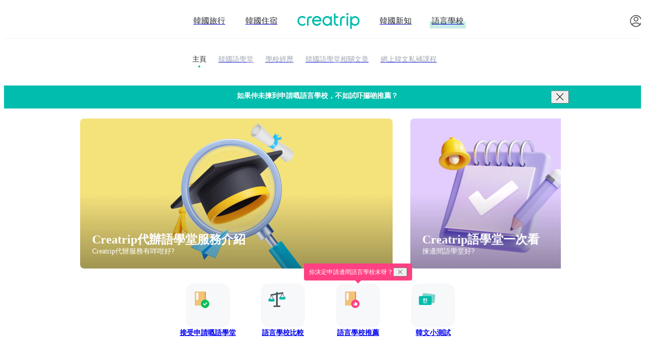

--- FILE ---
content_type: text/html; charset=utf-8
request_url: https://creatrip.com/zh-HK/languagecourse?isDormitoryAvailable=true&direction=DESC&trip_city=1&page=1&classTypes=VACATION&instituteTypes=UNIVERSITY&order=LIKE_COUNT
body_size: 27667
content:
<!DOCTYPE html><html lang="zh-HK"><head><meta charSet="utf-8" data-next-head=""/><meta name="viewport" content="width=device-width, initial-scale=1, maximum-scale=1" data-next-head=""/><link rel="shortcut icon" href="https://cf.creatrip.com/web-static/symbol-logo.svg" data-next-head=""/><link rel="apple-touch-icon-precomposed" href="https://cf.creatrip.com/web-static/symbol-logo-96.png" data-next-head=""/><link rel="apple-touch-icon" sizes="114x114" href="https://cf.creatrip.com/web-static/symbol-logo-144.png" data-next-head=""/><link rel="apple-touch-icon" href="https://cf.creatrip.com/web-static/symbol-logo-72.png" data-next-head=""/><link rel="canonical" href="https://creatrip.com/zh-HK/languagecourse" data-next-head=""/><link rel="alternate" hrefLang="zh-TW" href="https://creatrip.com/zh-TW/languagecourse" data-next-head=""/><link rel="alternate" hrefLang="en" href="https://creatrip.com/en/languagecourse" data-next-head=""/><link rel="alternate" hrefLang="zh-HK" href="https://creatrip.com/zh-HK/languagecourse" data-next-head=""/><link rel="alternate" hrefLang="ja" href="https://creatrip.com/ja/languagecourse" data-next-head=""/><link rel="alternate" hrefLang="th" href="https://creatrip.com/th/languagecourse" data-next-head=""/><link rel="alternate" hrefLang="vi" href="https://creatrip.com/vi/languagecourse" data-next-head=""/><link rel="alternate" hrefLang="fr" href="https://creatrip.com/fr/languagecourse" data-next-head=""/><link rel="alternate" hrefLang="es" href="https://creatrip.com/es/languagecourse" data-next-head=""/><link rel="alternate" hrefLang="de" href="https://creatrip.com/de/languagecourse" data-next-head=""/><link rel="alternate" hrefLang="it" href="https://creatrip.com/it/languagecourse" data-next-head=""/><link rel="alternate" hrefLang="mn" href="https://creatrip.com/mn/languagecourse" data-next-head=""/><link rel="alternate" hrefLang="ru" href="https://creatrip.com/ru/languagecourse" data-next-head=""/><link rel="alternate" hrefLang="id" href="https://creatrip.com/id/languagecourse" data-next-head=""/><link rel="alternate" hrefLang="zh-CN" href="https://creatrip.com/zh-CN/languagecourse" data-next-head=""/><link rel="alternate" hrefLang="x-default" href="https://creatrip.com/zh-TW/languagecourse" data-next-head=""/><title data-next-head="">Creatrip: 韓國語學堂</title><meta name="description" content="Creatrip: 簡單方便申請韓國語學堂" data-next-head=""/><meta name="keywords" data-next-head=""/><meta property="og:locale" content="zh-HK" data-next-head=""/><meta property="og:title" content="Creatrip: 韓國語學堂" data-next-head=""/><meta property="og:description" content="Creatrip: 簡單方便申請韓國語學堂" data-next-head=""/><meta property="og:type" content="website" data-next-head=""/><meta property="og:url" content="https://creatrip.com/zh-HK/languagecourse" data-next-head=""/><meta property="og:image" content="https://cf.creatrip.com/logo/logo.png?d=1300x700&amp;q=75&amp;f=webp" data-next-head=""/><meta property="og:image:width" content="650" data-next-head=""/><meta property="og:image:height" content="350" data-next-head=""/><meta property="og:site_name" content="Creatrip" data-next-head=""/><meta property="twitter:card" content="summary_large_image" data-next-head=""/><meta property="twitter:url" content="https://creatrip.com/zh-HK/languagecourse" data-next-head=""/><meta property="twitter:title" content="Creatrip: 韓國語學堂" data-next-head=""/><meta property="twitter:description" content="Creatrip: 簡單方便申請韓國語學堂" data-next-head=""/><meta property="twitter:image" content="https://cf.creatrip.com/logo/logo.png?d=1300x700&amp;q=75&amp;f=webp" data-next-head=""/><meta property="fb:app_id" content="1716027858683708" data-next-head=""/><script type="application/ld+json" data-next-head="">{"@context":"https://schema.org","@type":"ItemList","itemListElement":[{"@type":"ListItem","position":1,"item":{"@type":"Product","@id":"96","name":"梨花女子大學 3週短期課程","image":"https://cf.creatrip.com/language_course/public/course_image/96/e9ba27c6-fb8d-4c63-8364-2dacc50df968.jpg","brand":{"@type":"Brand","name":"Creatrip"},"offers":{"@type":"Offer","price":5372.74,"priceCurrency":"HKD","availability":"InStock","url":"https://creatrip.com/zh-HK/languagecourse/96"}}},{"@type":"ListItem","position":2,"item":{"@type":"Product","@id":"98","name":"成均館大學 夏季短期課程","image":"https://cf.creatrip.com/language_course/public/course_image/98/f0aaa191-a7b2-4288-9ed9-b77f2f5a1328.png","brand":{"@type":"Brand","name":"Creatrip"},"offers":{"@type":"Offer","price":3581.83,"priceCurrency":"HKD","availability":"InStock","url":"https://creatrip.com/zh-HK/languagecourse/98"}}},{"@type":"ListItem","position":3,"item":{"@type":"Product","@id":"56","name":"西江大學正規課程","image":"https://cf.creatrip.com/language_course/public/course_main_image/56/3d435eea-e313-435a-a19a-8a9310c3a0d6.jpg","brand":{"@type":"Brand","name":"Creatrip"},"offers":{"@type":"Offer","price":10491.5,"priceCurrency":"HKD","availability":"InStock","url":"https://creatrip.com/zh-HK/languagecourse/56"}}},{"@type":"ListItem","position":4,"item":{"@type":"Product","@id":"48","name":"慶熙大學正規課程","image":"https://cf.creatrip.com/language_course/public/course_main_image/48/0c04ff1c-8b44-4d0f-a6a6-5444179c633b.jpg","brand":{"@type":"Brand","name":"Creatrip"},"offers":{"@type":"Offer","price":10257.05,"priceCurrency":"HKD","availability":"InStock","url":"https://creatrip.com/zh-HK/languagecourse/48"}}},{"@type":"ListItem","position":5,"item":{"@type":"Product","@id":"44","name":"梨花女子大學正規課程","image":"https://cf.creatrip.com/language_course/public/course_main_image/44/281b098b-a0f6-4a0e-8be2-20e9b2cb38d5.jpg","brand":{"@type":"Brand","name":"Creatrip"},"offers":{"@type":"Offer","price":10081.22,"priceCurrency":"HKD","availability":"InStock","url":"https://creatrip.com/zh-HK/languagecourse/44"}}},{"@type":"ListItem","position":6,"item":{"@type":"Product","@id":"45","name":"延世大學正規課程","image":"https://cf.creatrip.com/language_course/public/course_main_image/45/99e5dc3a-4ebf-4751-bbdb-c30010f416a9.jpg","brand":{"@type":"Brand","name":"Creatrip"},"offers":{"@type":"Offer","price":10566.39,"priceCurrency":"HKD","availability":"InStock","url":"https://creatrip.com/zh-HK/languagecourse/45"}}},{"@type":"ListItem","position":7,"item":{"@type":"Product","@id":"43","name":"首爾市立大學正規課程","image":"https://cf.creatrip.com/language_course/public/course_main_image/43/b0108cce-ce41-4bf2-a124-c898415b7721.jpg","brand":{"@type":"Brand","name":"Creatrip"},"offers":{"@type":"Offer","price":7912.58,"priceCurrency":"HKD","availability":"InStock","url":"https://creatrip.com/zh-HK/languagecourse/43"}}},{"@type":"ListItem","position":8,"item":{"@type":"Product","@id":"49","name":"首爾大學正規課程","image":"https://cf.creatrip.com/language_course/public/course_main_image/49/6cd660b0-4a54-4ec0-874a-d265b09688a3.jpg","brand":{"@type":"Brand","name":"Creatrip"},"offers":{"@type":"Offer","price":10139.83,"priceCurrency":"HKD","availability":"InStock","url":"https://creatrip.com/zh-HK/languagecourse/49"}}}]}</script><script id="__I18N__" type="application/json" data-next-head="">%7B%22header.default.title%22%3A%22Creatrip%3A%20%E5%B8%B6%E4%BD%A0%E8%AA%8D%E8%AD%98%E9%9F%93%E5%9C%8B%E6%AF%8F%E4%B8%80%E9%9D%A2%22%2C%22header.default.description%22%3A%22Creatrip%3A%20%E5%94%94%E6%83%B3%E6%B7%A8%E4%BF%82%E5%8E%BB%E5%95%B2%E6%97%85%E9%81%8A%E6%9B%B8%E5%85%A5%E9%9D%A2%E5%98%85%E6%99%AF%E9%BB%9E%EF%BC%9F%E7%94%B1%E6%99%AF%E9%BB%9E%E6%94%BB%E7%95%A5%E3%80%81%E7%BE%8E%E9%A3%9F%E5%BA%97%E5%84%AA%E6%83%A0%E3%80%81KPOP%E9%AB%94%E9%A9%97%E5%88%B0%E4%BB%A3%E8%B3%BC%E6%9C%8D%E5%8B%99%EF%BC%8C%E5%B9%AB%E4%BD%A0%E7%8E%A9%E5%87%BA%E5%B1%AC%E6%96%BC%E4%BD%A0%E5%98%85%E9%9F%93%E5%9C%8B%E4%B9%8B%E6%97%85%EF%BC%81%22%2C%22nav.stay%22%3A%22%E9%9F%93%E5%9C%8B%E4%BD%8F%E5%AE%BF%22%2C%22nav.news%22%3A%22%E9%9F%93%E5%9C%8B%E6%96%B0%E7%9F%A5%22%2C%22nav.language%22%3A%22%E8%AA%9E%E8%A8%80%E5%AD%B8%E6%A0%A1%22%2C%22nav.travel%22%3A%22%E9%9F%93%E5%9C%8B%E6%97%85%E8%A1%8C%22%2C%22language.en%22%3A%22English%22%2C%22language.jp%22%3A%22%E6%97%A5%E6%9C%AC%E8%AA%9E%22%2C%22language.tw%22%3A%22%E7%B9%81%E9%AB%94%E4%B8%AD%E6%96%87(%E5%8F%B0%E7%81%A3)%22%2C%22language.hk%22%3A%22%E7%B9%81%E9%AB%94%E4%B8%AD%E6%96%87(%E9%A6%99%E6%B8%AF)%22%2C%22language.th%22%3A%22%E0%B8%A0%E0%B8%B2%E0%B8%A9%E0%B8%B2%E0%B9%84%E0%B8%97%E0%B8%A2%22%2C%22language.vn%22%3A%22Ti%E1%BA%BFng%20vi%E1%BB%87t%22%2C%22language.fr%22%3A%22Fran%C3%A7ais%22%2C%22language.es%22%3A%22Espa%C3%B1ol%22%2C%22language.de%22%3A%22Deutsch%22%2C%22language.it%22%3A%22Italiano%22%2C%22language.mn%22%3A%22%D0%9C%D0%BE%D0%BD%D0%B3%D0%BE%D0%BB%20%D1%85%D1%8D%D0%BB%22%2C%22language.ru%22%3A%22%D0%A0%D1%83%D1%81%D1%81%D0%BA%D0%B8%D0%B9%22%2C%22language.id%22%3A%22Bahasa%20Indonesia%22%2C%22language.cn-simple%22%3A%22%E7%AE%80%E4%BD%93%E4%B8%AD%E6%96%87%22%2C%22header.language.title%22%3A%22Creatrip%3A%20%E9%9F%93%E5%9C%8B%E8%AA%9E%E5%AD%B8%E5%A0%82%22%2C%22header.language.description%22%3A%22Creatrip%3A%20%E7%B0%A1%E5%96%AE%E6%96%B9%E4%BE%BF%E7%94%B3%E8%AB%8B%E9%9F%93%E5%9C%8B%E8%AA%9E%E5%AD%B8%E5%A0%82%22%2C%22language.lnb-home%22%3A%22%E4%B8%BB%E9%A0%81%22%2C%22language.tab-list%22%3A%22%E9%9F%93%E5%9C%8B%E8%AA%9E%E5%AD%B8%E5%A0%82%22%2C%22language.lnb.userblog%22%3A%22%E5%AD%B8%E6%A0%A1%E7%B6%93%E6%AD%B7%22%2C%22language.tab-blog%22%3A%22%E9%9F%93%E5%9C%8B%E8%AA%9E%E5%AD%B8%E5%A0%82%E7%9B%B8%E9%97%9C%E6%96%87%E7%AB%A0%22%2C%22language.lnb-korean-class%22%3A%22%E7%B6%B2%E4%B8%8A%E9%9F%93%E6%96%87%E7%A7%81%E8%A3%9C%E8%AA%B2%E7%A8%8B%22%2C%22language.content-title-service-intro%22%3A%22Creatrip%E4%BB%A3%E8%BE%A6%E8%AA%9E%E5%AD%B8%E5%A0%82%E6%9C%8D%E5%8B%99%E4%BB%8B%E7%B4%B9%22%2C%22language.main.contents.essential1-subtitle%22%3A%22Creatrip%E4%BB%A3%E8%BE%A6%E6%9C%8D%E5%8B%99%E6%9C%89%E5%92%A9%E5%92%81%E5%A5%BD%3F%22%2C%22language.content-title-compare-schools%22%3A%22Creatrip%E8%AA%9E%E5%AD%B8%E5%A0%82%E4%B8%80%E6%AC%A1%E7%9C%8B%22%2C%22language.main.contents.essential2-subtitle%22%3A%22%E6%8F%80%E9%82%8A%E9%96%93%E8%AA%9E%E5%AD%B8%E5%A0%82%E5%A5%BD%3F%22%2C%22language.content-title-document-guide%22%3A%22%E9%BB%9E%E8%A7%A3%E6%9C%83%E6%83%B3%E5%9A%9F%E9%9F%93%E5%9C%8B%E7%95%99%E5%AD%B8%EF%BC%9F%22%2C%22language.main.contents.essential3-subtitle%22%3A%22%E9%9F%93%E5%9C%8B%E8%AA%9E%E5%AD%B8%E5%A0%82%E4%BF%82%E5%92%A9%E5%9A%9F%3F%22%2C%22language.main.contents.applicable%22%3A%22%E6%8E%A5%E5%8F%97%E7%94%B3%E8%AB%8B%E5%98%85%E8%AA%9E%E5%AD%B8%E5%A0%82%22%2C%22language.main.contents.compare%22%3A%22%E8%AA%9E%E8%A8%80%E5%AD%B8%E6%A0%A1%E6%AF%94%E8%BC%83%22%2C%22language.recom.button%22%3A%22%E8%AA%9E%E8%A8%80%E5%AD%B8%E6%A0%A1%E6%8E%A8%E8%96%A6%22%2C%22language.main.contents.recom-highlight%22%3A%22%E4%BD%A0%E6%B1%BA%E5%AE%9A%E7%94%B3%E8%AB%8B%E9%82%8A%E9%96%93%E8%AA%9E%E8%A8%80%E5%AD%B8%E6%A0%A1%E6%9C%AA%E5%91%80%EF%BC%9F%22%2C%22language.main.contents.korean-quiz%22%3A%22%E9%9F%93%E6%96%87%E5%B0%8F%E6%B8%AC%E8%A9%A6%22%2C%22language.main.list-title%22%3A%22%F0%9F%87%AD%F0%9F%87%B0%202025%20TOP%206%22%2C%22language.main.list-description%22%3A%22%E6%9C%80%E5%8F%97%E9%A6%99%E6%B8%AF%E4%BA%BA%E6%AD%A1%E8%BF%8E%E5%98%85%E9%9F%93%E5%9C%8B%E8%AA%9E%E5%AD%B8%E5%A0%82%22%2C%22language.main.list-more%22%3A%22%E6%9F%A5%E7%9C%8B%E6%89%80%E6%9C%89%E8%AA%9E%E8%A8%80%E5%AD%B8%E6%A0%A1%22%2C%22language.list.apply-total-applicants%22%3A%22%E7%B8%BD%E5%A0%B1%E5%90%8D%E4%BA%BA%E6%95%B8%22%2C%22language.detail.partnered%22%3A%22%E5%90%88%E4%BD%9C%22%2C%22general.confirm%22%3A%22%E7%A2%BA%E5%AE%9A%22%2C%22general.cancel%22%3A%22%E5%8F%96%E6%B6%88%22%2C%22ExpiredTokenError%22%3A%22%E7%99%BB%E5%85%A5%E6%99%82%E6%95%88%E5%B7%B2%E9%80%BE%E6%9C%9F%EF%BC%8C%E8%AB%8B%E9%87%8D%E6%96%B0%E7%99%BB%E5%85%A5%E3%80%82%22%7D</script><link id="google-font-preconnect-api" rel="preconnect" href="https://fonts.googleapis.com" crossorigin="anonymous"/><link id="google-font-dns-prefetch-api" rel="dns-prefetch" href="https://fonts.googleapis.com"/><link id="google-font-preconnect-static" rel="preconnect" href="https://fonts.gstatic.com/" crossorigin="anonymous"/><link id="google-font-dns-prefetch-static" rel="dns-prefetch" href="https://fonts.gstatic.com/"/><link id="google-font-nunito" rel="stylesheet" href="https://fonts.googleapis.com/css2?family=Nunito+Sans:wght@300;600&amp;display=swap" media="print" data-async-font="true"/><link rel="alternate" type="application/rss+xml" title="Creatrip Feed" href="https://www.creatrip.com/blog-rss.xml"/><style id="webview-critical-css">[data-wv-tab]{display:none}body:not(.webview) [data-wv-tab~="web"],body:not(.webview) [data-wv-tab="default"]{display:contents}body.webview [data-wv-tab~="app"]{display:contents}body.webview.home-tab [data-wv-tab~="home"]{display:contents}body.webview.likes-tab [data-wv-tab~="likes"]{display:contents}body.webview.mypage-tab [data-wv-tab~="mypage"]{display:contents}body.webview.location-tab [data-wv-tab~="location"]{display:contents}body.webview.exchange-tab [data-wv-tab~="exchange"]{display:contents}</style><link rel="preload" href="https://creatrip.com/_next/static/css/5003af39f059361b.css" as="style"/><link rel="stylesheet" href="https://creatrip.com/_next/static/css/5003af39f059361b.css" data-n-g=""/><noscript data-n-css=""></noscript><script defer="" nomodule="" src="https://creatrip.com/_next/static/chunks/polyfills-42372ed130431b0a.js"></script><script src="https://cf.creatrip.com/web-static/sc-layer.js" defer="" data-nscript="beforeInteractive"></script><script defer="" src="https://creatrip.com/_next/static/chunks/28207-ef52e2322dbf0eb1.js"></script><script defer="" src="https://creatrip.com/_next/static/chunks/39692-5248ea86753bd897.js"></script><script defer="" src="https://creatrip.com/_next/static/chunks/75854-c0f300dfb6f34b46.js"></script><script defer="" src="https://creatrip.com/_next/static/chunks/37418-10beb9605c690e68.js"></script><script defer="" src="https://creatrip.com/_next/static/chunks/35084-02e3ab2663c10f99.js"></script><script defer="" src="https://creatrip.com/_next/static/chunks/62013.8f1e5c6d33592b34.js"></script><script src="https://creatrip.com/_next/static/chunks/webpack-daf8249dfad81eb9.js" defer=""></script><script src="https://creatrip.com/_next/static/chunks/framework-170f5a4bc39328c3.js" defer=""></script><script src="https://creatrip.com/_next/static/chunks/main-cf1d60d818838f46.js" defer=""></script><script src="https://creatrip.com/_next/static/chunks/pages/_app-b54680f46af2cbed.js" defer=""></script><script src="https://creatrip.com/_next/static/chunks/13481-e82a0a2b5370be53.js" defer=""></script><script src="https://creatrip.com/_next/static/chunks/51980-3049b93ee8b63b5f.js" defer=""></script><script src="https://creatrip.com/_next/static/chunks/88569-dc47ac8771b55c66.js" defer=""></script><script src="https://creatrip.com/_next/static/chunks/68714-3155964c9f47918a.js" defer=""></script><script src="https://creatrip.com/_next/static/chunks/82577-588ef3ca1cec202d.js" defer=""></script><script src="https://creatrip.com/_next/static/chunks/7003-4d77915e734f1a5c.js" defer=""></script><script src="https://creatrip.com/_next/static/chunks/93621-853662fc150db136.js" defer=""></script><script src="https://creatrip.com/_next/static/chunks/pages/languagecourse-da7070e61309ebbc.js" defer=""></script><script src="https://creatrip.com/_next/static/Co8jw3xoTyLF5-L0iNb2b/_buildManifest.js" defer=""></script><script src="https://creatrip.com/_next/static/Co8jw3xoTyLF5-L0iNb2b/_ssgManifest.js" defer=""></script><meta name="sentry-trace" content="fc37ea11470de599ecbd62af0951bd45-836857047781cc4d-1"/><meta name="baggage" content="sentry-environment=production,sentry-release=Co8jw3xoTyLF5-L0iNb2b,sentry-public_key=810a563da502473185a18de9b44aa747,sentry-trace_id=fc37ea11470de599ecbd62af0951bd45,sentry-sample_rate=1,sentry-transaction=GET%20%2Flanguagecourse,sentry-sampled=true"/><style data-styled="" data-styled-version="5.3.3">@layer components {
.dtGrMO{display:inline-block;vertical-align:middle;text-align:center;}/*!sc*/
@media (max-width:42.4375rem){.dtGrMO{min-width:1.375rem;width:1.375rem;max-width:1.375rem;min-height:1.375rem;height:1.375rem;max-height:1.375rem;}}/*!sc*/
@media (min-width:42.5rem) and (max-width:57.4375rem){.dtGrMO{min-width:1.75rem;width:1.75rem;max-width:1.75rem;min-height:1.75rem;height:1.75rem;max-height:1.75rem;}}/*!sc*/
@media (min-width:57.5rem){.dtGrMO{min-width:1.75rem;width:1.75rem;max-width:1.75rem;min-height:1.75rem;height:1.75rem;max-height:1.75rem;}}/*!sc*/
.dtGrMO > svg{pointer-events:none;display:block;width:100%;height:100%;}/*!sc*/
.lmOxtK{display:inline-block;vertical-align:middle;text-align:center;}/*!sc*/
@media (max-width:42.4375rem){.lmOxtK{min-width:1.5rem;width:1.5rem;max-width:1.5rem;min-height:1.5rem;height:1.5rem;max-height:1.5rem;}}/*!sc*/
@media (min-width:42.5rem) and (max-width:57.4375rem){.lmOxtK{min-width:1.75rem;width:1.75rem;max-width:1.75rem;min-height:1.75rem;height:1.75rem;max-height:1.75rem;}}/*!sc*/
@media (min-width:57.5rem){.lmOxtK{min-width:1.75rem;width:1.75rem;max-width:1.75rem;min-height:1.75rem;height:1.75rem;max-height:1.75rem;}}/*!sc*/
.lmOxtK > svg{pointer-events:none;display:block;width:100%;height:100%;}/*!sc*/
.dNlDiY{min-width:0.75rem;width:0.75rem;max-width:0.75rem;min-height:0.75rem;height:0.75rem;max-height:0.75rem;display:inline-block;vertical-align:middle;text-align:center;}/*!sc*/
.dNlDiY > svg{pointer-events:none;display:block;width:100%;height:100%;}/*!sc*/
data-styled.g1[id="sc-bdvvtL"]{content:"dtGrMO,lmOxtK,dNlDiY,"}/*!sc*/
.kjzfxN{position:relative;padding:0.2rem 0.4rem;display:-webkit-box;display:-webkit-flex;display:-ms-flexbox;display:flex;-webkit-align-items:center;-webkit-box-align:center;-ms-flex-align:center;align-items:center;-webkit-box-pack:center;-webkit-justify-content:center;-ms-flex-pack:center;justify-content:center;border-radius:0.25rem;word-break:keep-all;font-size:1rem;padding:0;border:none;color:#24272B;background-color:transparent;}/*!sc*/
.kjzfxN > a{display:-webkit-box;display:-webkit-flex;display:-ms-flexbox;display:flex;width:100%;height:100%;-webkit-align-items:center;-webkit-box-align:center;-ms-flex-align:center;align-items:center;-webkit-box-pack:center;-webkit-justify-content:center;-ms-flex-pack:center;justify-content:center;}/*!sc*/
.kjzfxN:hover{cursor:pointer;}/*!sc*/
.kjzfxN:disabled,.kjzfxN:focus{outline:none;}/*!sc*/
.kjzfxN:disabled{cursor:not-allowed;}/*!sc*/
.kjzfxN:not([aria-busy='true']):disabled::after{content:' ';position:absolute;top:0;left:0;right:0;bottom:0;background-color:rgba(255,255,255,0.8);}/*!sc*/
data-styled.g3[id="sc-dkPtRN"]{content:"kjzfxN,"}/*!sc*/
.cnxueJ{position:relative;display:inline-block;color:#ffffff;font-weight:bold;font-size:1.5rem;line-height:1.625rem;}/*!sc*/
.dtREWt{position:relative;display:inline-block;color:#ffffff;font-size:0.875rem;line-height:1.3125rem;}/*!sc*/
.eRfYQn{position:relative;display:inline-block;text-align:center;}/*!sc*/
@media (max-width:57.4375rem){.eRfYQn{font-weight:normal;}}/*!sc*/
@media (min-width:57.5rem){.eRfYQn{font-weight:bold;}}/*!sc*/
@media (max-width:57.4375rem){.eRfYQn{font-size:0.75rem;line-height:1.125rem;}}/*!sc*/
@media (min-width:57.5rem){.eRfYQn{font-size:0.875rem;line-height:1.3125rem;}}/*!sc*/
.kSRjIG{position:relative;display:inline-block;color:#ffffff;font-size:0.75rem;line-height:1.125rem;}/*!sc*/
.jFcOUs{position:relative;display:inline-block;color:#00BDAD;font-weight:bold;font-size:0.875rem;line-height:1.3125rem;}/*!sc*/
.dXIcUM{position:relative;display:inline-block;font-weight:bold;}/*!sc*/
@media (max-width:42.4375rem){.dXIcUM{font-size:1.25rem;line-height:1.375rem;}}/*!sc*/
@media (min-width:42.5rem) and (max-width:57.4375rem){.dXIcUM{font-size:1.25rem;line-height:1.375rem;}}/*!sc*/
@media (min-width:57.5rem){.dXIcUM{font-size:1.5rem;line-height:1.625rem;}}/*!sc*/
.bUdiCs{position:relative;display:inline-block;color:#ffffff;font-weight:bold;font-size:0.75rem;line-height:1.125rem;}/*!sc*/
.gfdqSc{position:relative;display:inline-block;font-weight:bold;overflow:hidden;text-overflow:ellipsis;word-wrap:break-word;display:-webkit-box !important;-webkit-box-orient:vertical;-webkit-line-clamp:2;font-size:1rem;line-height:1.125rem;}/*!sc*/
.fXDtPp{position:relative;display:inline-block;margin:0 0.125rem 0 0.25rem;font-weight:bold;font-size:0.75rem;line-height:1.125rem;}/*!sc*/
.iCgXgp{position:relative;display:inline-block;color:#9FA6AF;font-size:0.75rem;line-height:1.125rem;}/*!sc*/
.gmMxlo{position:relative;display:inline-block;margin:0 0.125rem 0 0;font-size:0.75rem;line-height:1.125rem;}/*!sc*/
.imUDyn{position:relative;display:inline-block;font-weight:bold;font-size:0.75rem;line-height:1.125rem;}/*!sc*/
.hdOIil{position:relative;display:inline-block;margin:0 0 0 0.25rem;font-size:0.75rem;line-height:1.125rem;}/*!sc*/
.kuTSWI{position:relative;display:inline-block;font-size:1rem;line-height:1.5rem;text-transform:uppercase;}/*!sc*/
data-styled.g10[id="sc-pVTFL"]{content:"cnxueJ,dtREWt,eRfYQn,kSRjIG,jFcOUs,dXIcUM,bUdiCs,gfdqSc,fXDtPp,iCgXgp,gmMxlo,imUDyn,hdOIil,kuTSWI,"}/*!sc*/
.fNajJB{display:-webkit-box;display:-webkit-flex;display:-ms-flexbox;display:flex;-webkit-flex-direction:column;-ms-flex-direction:column;flex-direction:column;gap:0.5rem;}/*!sc*/
.edBjSt{display:-webkit-box;display:-webkit-flex;display:-ms-flexbox;display:flex;-webkit-flex-direction:column;-ms-flex-direction:column;flex-direction:column;gap:0.25rem;-webkit-align-items:center;-webkit-box-align:center;-ms-flex-align:center;align-items:center;}/*!sc*/
@media (min-width:57.5rem){.edBjSt{gap:0.75rem;}}/*!sc*/
data-styled.g11[id="sc-jrQzAO"]{content:"fNajJB,edBjSt,"}/*!sc*/
.fVoYym{background-size:cover;background-position:center;visibility:visible;}/*!sc*/
data-styled.g15[id="sc-c9cf50c6-0"]{content:"fVoYym,"}/*!sc*/
.gAmDJ{display:-webkit-box;display:-webkit-flex;display:-ms-flexbox;display:flex;position:relative;width:100%;height:100%;}/*!sc*/
.gAmDJ.vertical{-webkit-flex-direction:column;-ms-flex-direction:column;flex-direction:column;}/*!sc*/
.gAmDJ.vertical .card-cover{position:relative;width:100%;}/*!sc*/
.gAmDJ.vertical .card-cover,.gAmDJ.vertical .card-content{width:100%;}/*!sc*/
.gAmDJ.horizontal{display:grid;grid-template-columns:auto 1fr;}/*!sc*/
.gAmDJ.horizontal .card-cover{position:relative;width:100%;}/*!sc*/
data-styled.g21[id="sc-fotOHu"]{content:"gAmDJ,"}/*!sc*/
.cpjCBh{display:-webkit-box;display:-webkit-flex;display:-ms-flexbox;display:flex;-webkit-flex-direction:row;-ms-flex-direction:row;flex-direction:row;gap:0.25rem;-webkit-box-pack:start;-webkit-justify-content:flex-start;-ms-flex-pack:start;justify-content:flex-start;}/*!sc*/
@media (min-width:57.5rem){.cpjCBh{gap:0.75rem;-webkit-box-pack:center;-webkit-justify-content:center;-ms-flex-pack:center;justify-content:center;}}/*!sc*/
.aaqxa{display:-webkit-box;display:-webkit-flex;display:-ms-flexbox;display:flex;-webkit-flex-direction:row;-ms-flex-direction:row;flex-direction:row;}/*!sc*/
.cnBhUy{display:-webkit-box;display:-webkit-flex;display:-ms-flexbox;display:flex;-webkit-flex-direction:row;-ms-flex-direction:row;flex-direction:row;-webkit-align-items:center;-webkit-box-align:center;-ms-flex-align:center;align-items:center;}/*!sc*/
.iOKqvE{display:-webkit-box;display:-webkit-flex;display:-ms-flexbox;display:flex;-webkit-flex-direction:row;-ms-flex-direction:row;flex-direction:row;gap:0.5rem;margin-top:0.5rem;}/*!sc*/
data-styled.g25[id="sc-fFeiMQ"]{content:"cpjCBh,aaqxa,cnBhUy,iOKqvE,"}/*!sc*/
.cFnIwI{background-color:#2F9BFF;padding:0.375rem;border-radius:0.25rem;}/*!sc*/
data-styled.g26[id="sc-d626dcbd-0"]{content:"cFnIwI,"}/*!sc*/
.jlIBlG{position:relative;text-transform:uppercase;font-size:inherit;}/*!sc*/
.dWoseH{position:relative;text-transform:uppercase;font-size:inherit;}/*!sc*/
.dWoseH::after{position:absolute;display:block;top:55%;left:-0.25rem;content:' ';width:calc(100% + 0.5rem);height:66%;background-color:#c8ebe8;z-index:-1;}/*!sc*/
.khNCcT{position:relative;color:#24272B;text-transform:uppercase;display:inline-block;margin-bottom:0.75rem;}/*!sc*/
@media (max-width:42.4375rem){.khNCcT{font-size:1rem;line-height:1.125rem;}}/*!sc*/
@media (min-width:42.5rem) and (max-width:57.4375rem){.khNCcT{font-size:1rem;line-height:1.125rem;}}/*!sc*/
@media (min-width:57.5rem){.khNCcT{font-size:0.875rem;line-height:1rem;}}/*!sc*/
.khNCcT::after{position:absolute;left:calc(50% - 0.125rem);top:calc(100% + 0.25rem);content:' ';display:block;width:0.25rem;height:0.25rem;border-radius:50%;background-color:#00BDAD;}/*!sc*/
.encnSr{position:relative;text-transform:uppercase;}/*!sc*/
@media (max-width:42.4375rem){.encnSr{color:#3B4047;}}/*!sc*/
@media (min-width:42.5rem) and (max-width:57.4375rem){.encnSr{color:#3B4047;}}/*!sc*/
@media (min-width:57.5rem){.encnSr{color:#9FA6AF;}}/*!sc*/
@media (max-width:42.4375rem){.encnSr{font-size:1rem;line-height:1.125rem;}}/*!sc*/
@media (min-width:42.5rem) and (max-width:57.4375rem){.encnSr{font-size:1rem;line-height:1.125rem;}}/*!sc*/
@media (min-width:57.5rem){.encnSr{font-size:0.875rem;line-height:1rem;}}/*!sc*/
.hbHHjn{position:relative;color:#9FA6AF;text-transform:uppercase;font-size:0.875rem;line-height:1rem;}/*!sc*/
.gniuJj{position:relative;color:#3B4047;text-transform:uppercase;font-size:1rem;line-height:1.125rem;}/*!sc*/
data-styled.g28[id="sc-ieecCq"]{content:"jlIBlG,dWoseH,khNCcT,encnSr,hbHHjn,gniuJj,"}/*!sc*/
.ctRmhI{background-color:rgba(255,219,125,0.2);border:solid 1px rgba(255,219,125,0.2);border-radius:0.25rem;padding:0.375rem;display:-webkit-box;display:-webkit-flex;display:-ms-flexbox;display:flex;-webkit-align-items:center;-webkit-box-align:center;-ms-flex-align:center;align-items:center;}/*!sc*/
data-styled.g29[id="sc-86d2be30-0"]{content:"ctRmhI,"}/*!sc*/
.jvXDYG{position:relative;border-radius:0;overflow:hidden;-webkit-flex-shrink:0;-ms-flex-negative:0;flex-shrink:0;}/*!sc*/
@media (max-width:42.4375rem){.jvXDYG{height:1.5rem;}}/*!sc*/
@media (min-width:42.5rem) and (max-width:57.4375rem){.jvXDYG{height:2rem;}}/*!sc*/
@media (min-width:57.5rem){.jvXDYG{height:2rem;}}/*!sc*/
@media (max-width:42.4375rem){.jvXDYG{width:6rem;}}/*!sc*/
@media (min-width:42.5rem) and (max-width:57.4375rem){.jvXDYG{width:7.75rem;}}/*!sc*/
@media (min-width:57.5rem){.jvXDYG{width:7.75rem;}}/*!sc*/
.bGvnmp{position:relative;border-radius:0;overflow:hidden;-webkit-flex-shrink:0;-ms-flex-negative:0;flex-shrink:0;height:18.75rem;width:100%;}/*!sc*/
.fFUxzz{position:relative;border-radius:0;overflow:hidden;-webkit-flex-shrink:0;-ms-flex-negative:0;flex-shrink:0;}/*!sc*/
@media (max-width:57.4375rem){.fFUxzz{height:2.25rem;}}/*!sc*/
@media (min-width:57.5rem){.fFUxzz{height:2.5rem;}}/*!sc*/
@media (max-width:57.4375rem){.fFUxzz{width:2.25rem;}}/*!sc*/
@media (min-width:57.5rem){.fFUxzz{width:2.5rem;}}/*!sc*/
.fFWizl{position:relative;border-radius:0.25rem;overflow:hidden;-webkit-flex-shrink:0;-ms-flex-negative:0;flex-shrink:0;height:6.875rem;width:5.375rem;}/*!sc*/
data-styled.g31[id="sc-ab28a556-0"]{content:"jvXDYG,bGvnmp,fFUxzz,fFWizl,"}/*!sc*/
.VJGXs{width:100%;}/*!sc*/
data-styled.g32[id="sc-d5ee0d66-0"]{content:"VJGXs,"}/*!sc*/
.kYVHHb{height:auto;display:-webkit-box;display:-webkit-flex;display:-ms-flexbox;display:flex;-webkit-align-items:center;-webkit-box-align:center;-ms-flex-align:center;align-items:center;}/*!sc*/
data-styled.g33[id="sc-d5ee0d66-1"]{content:"kYVHHb,"}/*!sc*/
.emmkhY{display:-webkit-box;display:-webkit-flex;display:-ms-flexbox;display:flex;-webkit-flex-direction:column;-ms-flex-direction:column;flex-direction:column;height:100%;word-break:break-word;padding:0.25rem 0 0.25rem 0.75rem;}/*!sc*/
data-styled.g34[id="sc-d5ee0d66-2"]{content:"emmkhY,"}/*!sc*/
@media (min-width:42.5rem){.hyZJkh{width:70%;}}/*!sc*/
data-styled.g35[id="sc-d5ee0d66-3"]{content:"hyZJkh,"}/*!sc*/
.gaBpwg{position:absolute;top:0;left:0;}/*!sc*/
data-styled.g36[id="sc-d5ee0d66-4"]{content:"gaBpwg,"}/*!sc*/
.bDdwZh{background-color:rgba(0,0,0,0.7);border-radius:0.25rem 0;padding:0.125rem 0.375rem;}/*!sc*/
data-styled.g37[id="sc-d5ee0d66-5"]{content:"bDdwZh,"}/*!sc*/
.cEXtqV{position:relative;}/*!sc*/
data-styled.g38[id="sc-d5ee0d66-6"]{content:"cEXtqV,"}/*!sc*/
.giAqEW{display:-webkit-box;display:-webkit-flex;display:-ms-flexbox;display:flex;-webkit-align-items:center;-webkit-box-align:center;-ms-flex-align:center;align-items:center;margin-top:0.25rem;}/*!sc*/
data-styled.g39[id="sc-d5ee0d66-7"]{content:"giAqEW,"}/*!sc*/
.jTGnSA{width:0.125rem;height:0.125rem;margin:0 0.375rem;background-color:#24272B;}/*!sc*/
data-styled.g40[id="sc-d5ee0d66-8"]{content:"jTGnSA,"}/*!sc*/
.cxHVfa{box-sizing:border-box;display:block;overflow:hidden;width:initial;height:initial;background:none;opacity:1;border:0;margin:0;padding:0;position:absolute;top:0;left:0;bottom:0;right:0;}/*!sc*/
data-styled.g53[id="sc-f8c134e5-0"]{content:"cxHVfa,"}/*!sc*/
.ftQFiO{position:absolute;inset:0;box-sizing:border-box;padding:0;border:none;margin:auto;display:block;width:0;height:0;min-width:100%;max-width:100%;min-height:100%;max-height:100%;object-fit:contain;object-position:center center;}/*!sc*/
.eMVetj{position:absolute;inset:0;box-sizing:border-box;padding:0;border:none;margin:auto;display:block;width:0;height:0;min-width:100%;max-width:100%;min-height:100%;max-height:100%;object-fit:cover;object-position:center center;}/*!sc*/
data-styled.g54[id="sc-f8c134e5-1"]{content:"ftQFiO,eMVetj,"}/*!sc*/
.evjVsI{line-height:unset;width:100%;height:2.5rem;}/*!sc*/
data-styled.g57[id="sc-hGPBjI"]{content:"evjVsI,"}/*!sc*/
@media (max-width:42.4375rem){.iqJNFY{display:block;}}/*!sc*/
@media (min-width:42.5rem) and (max-width:57.4375rem){.iqJNFY{display:block;}}/*!sc*/
@media (min-width:57.5rem){.iqJNFY{display:none;}}/*!sc*/
@media (max-width:42.4375rem){.dUzhdb{display:none;}}/*!sc*/
@media (min-width:42.5rem) and (max-width:57.4375rem){.dUzhdb{display:none;}}/*!sc*/
@media (min-width:57.5rem){.dUzhdb{display:block;}}/*!sc*/
data-styled.g88[id="sc-a5a2dd50-0"]{content:"iqJNFY,dUzhdb,"}/*!sc*/
.ewCQYB{display:-webkit-box;display:-webkit-flex;display:-ms-flexbox;display:flex;-webkit-align-items:center;-webkit-box-align:center;-ms-flex-align:center;align-items:center;gap:0.25rem;padding:0.625rem;font-size:0.75rem;line-height:1.125rem;background-color:white;color:inherit;cursor:pointer;border:none;border-radius:0.25rem;}/*!sc*/
.ewCQYB:hover{background-color:#F2F3F5;}/*!sc*/
.ewCQYB:focus{outline:none;border:none;}/*!sc*/
.kTpaCG{display:-webkit-box;display:-webkit-flex;display:-ms-flexbox;display:flex;-webkit-align-items:center;-webkit-box-align:center;-ms-flex-align:center;align-items:center;gap:0.25rem;padding:0.625rem;font-size:0.75rem;line-height:1.125rem;background-color:#edf6f5;color:#00BDAD;cursor:pointer;border:none;border-radius:0.25rem;}/*!sc*/
.kTpaCG:hover{background-color:#edf6f5;}/*!sc*/
.kTpaCG:focus{outline:none;border:none;}/*!sc*/
data-styled.g118[id="sc-jcFjpl"]{content:"ewCQYB,kTpaCG,"}/*!sc*/
.erUAhU{position:relative;}/*!sc*/
data-styled.g120[id="sc-iUKqMP"]{content:"erUAhU,"}/*!sc*/
.hJAUjR{line-height:0;position:relative;min-width:0;}/*!sc*/
@media (max-width:57.4375rem){.hJAUjR{-webkit-flex:0 0 calc(100% - 1.875rem);-ms-flex:0 0 calc(100% - 1.875rem);flex:0 0 calc(100% - 1.875rem);}}/*!sc*/
@media (min-width:57.5rem){.hJAUjR{-webkit-flex:0 0 100%;-ms-flex:0 0 100%;flex:0 0 100%;}}/*!sc*/
data-styled.g121[id="sc-iAKWXU"]{content:"hJAUjR,"}/*!sc*/
.eVKRSv{overflow:hidden;}/*!sc*/
data-styled.g122[id="sc-efQSVx"]{content:"eVKRSv,"}/*!sc*/
.jTXrCw{-webkit-backface-visibility:hidden;backface-visibility:hidden;display:-webkit-box;display:-webkit-flex;display:-ms-flexbox;display:flex;touch-action:pan-y;-webkit-flex-wrap:nowrap;-ms-flex-wrap:nowrap;flex-wrap:nowrap;margin-left:-0.75rem;}/*!sc*/
.jTXrCw > .carousel-item{padding-left:0.75rem;}/*!sc*/
data-styled.g123[id="sc-cTAqQK"]{content:"jTXrCw,"}/*!sc*/
@media (max-width:42.4375rem){.dNPvSw{overflow-x:auto;-ms-overflow-style:none;-webkit-scrollbar-width:none;-moz-scrollbar-width:none;-ms-scrollbar-width:none;scrollbar-width:none;}.dNPvSw::-webkit-scrollbar{display:none;}}/*!sc*/
data-styled.g149[id="sc-b77690f4-0"]{content:"dNPvSw,"}/*!sc*/
.dqIHaL{display:grid;width:100%;padding:0 1rem;-webkit-align-items:center;-webkit-box-align:center;-ms-flex-align:center;align-items:center;background-color:white;position:relative;z-index:3;grid-template-columns:5rem 1fr 5rem;grid-template-areas:"left-menu logo right-menu";grid-template-rows:3.5rem;}/*!sc*/
@media (min-width:42.5rem){.dqIHaL{border-bottom:1px solid #F2F3F5;}}/*!sc*/
@media (min-width:42.5rem) and (max-width:57.4375rem){.dqIHaL{grid-template-rows:3.9375rem;}}/*!sc*/
@media (min-width:57.5rem){.dqIHaL{grid-template-areas:"left-menu left-nav logo right-nav right-menu";grid-template-columns:7.5rem 1fr auto 1fr 7.5rem;grid-template-rows:4.25rem;}}/*!sc*/
data-styled.g165[id="sc-4f433d1a-0"]{content:"dqIHaL,"}/*!sc*/
.eLMFav{grid-area:left-menu;}/*!sc*/
.eLMFav > *{margin-right:1rem;}/*!sc*/
@media (max-width:57.4375rem){.eLMFav{display:-webkit-box;display:-webkit-flex;display:-ms-flexbox;display:flex;}}/*!sc*/
data-styled.g166[id="sc-4f433d1a-1"]{content:"eLMFav,"}/*!sc*/
.iNZlfA{grid-area:left-nav;}/*!sc*/
@media (min-width:57.5rem){.iNZlfA{display:-webkit-box;display:-webkit-flex;display:-ms-flexbox;display:flex;-webkit-box-pack:end;-webkit-justify-content:flex-end;-ms-flex-pack:end;justify-content:flex-end;}.iNZlfA > *{margin-right:2.5rem;}}/*!sc*/
data-styled.g167[id="sc-4f433d1a-2"]{content:"iNZlfA,"}/*!sc*/
.fnHglj{grid-area:logo;display:-webkit-box;display:-webkit-flex;display:-ms-flexbox;display:flex;-webkit-box-pack:center;-webkit-justify-content:center;-ms-flex-pack:center;justify-content:center;}/*!sc*/
data-styled.g168[id="sc-4f433d1a-3"]{content:"fnHglj,"}/*!sc*/
.hAbUPu{grid-area:right-nav;}/*!sc*/
@media (min-width:57.5rem){.hAbUPu{display:-webkit-box;display:-webkit-flex;display:-ms-flexbox;display:flex;-webkit-box-pack:start;-webkit-justify-content:flex-start;-ms-flex-pack:start;justify-content:flex-start;}.hAbUPu > *{margin-left:2.5rem;}}/*!sc*/
data-styled.g169[id="sc-4f433d1a-4"]{content:"hAbUPu,"}/*!sc*/
.judDbl{display:-webkit-box;display:-webkit-flex;display:-ms-flexbox;display:flex;-webkit-align-items:center;-webkit-box-align:center;-ms-flex-align:center;align-items:center;-webkit-box-pack:end;-webkit-justify-content:flex-end;-ms-flex-pack:end;justify-content:flex-end;grid-area:right-menu;}/*!sc*/
.judDbl > *{margin-left:1rem;z-index:0;}/*!sc*/
@media (min-width:57.5rem){.judDbl > *{margin-right:0.25rem;}}/*!sc*/
data-styled.g170[id="sc-4f433d1a-5"]{content:"judDbl,"}/*!sc*/
.cUyvJm{position:relative;width:-webkit-fit-content;width:-moz-fit-content;width:fit-content;}/*!sc*/
data-styled.g173[id="sc-dvQaRk"]{content:"cUyvJm,"}/*!sc*/
.hhBfer{visibility:visible;position:absolute;display:-webkit-box;display:-webkit-flex;display:-ms-flexbox;display:flex;-webkit-align-items:center;-webkit-box-align:center;-ms-flex-align:center;align-items:center;gap:0.5rem;padding:0.5rem 0.625rem;border-radius:0.25rem;background-color:#FF4082;max-width:14.25rem;width:-webkit-max-content;width:-moz-max-content;width:max-content;z-index:1;bottom:calc(100% + 0.375rem);left:50%;-webkit-transform:translateX(-50%);-ms-transform:translateX(-50%);transform:translateX(-50%);}/*!sc*/
.hhBfer::after{content:'';border-width:0.375rem;border-style:solid;position:absolute;top:100%;left:calc(50% - 0.375rem);border-color:#FF4082 transparent transparent transparent;}/*!sc*/
data-styled.g174[id="sc-TBWPX"]{content:"hhBfer,"}/*!sc*/
.xfdLp{white-space:nowrap;z-index:0;}/*!sc*/
data-styled.g175[id="sc-329528e1-0"]{content:"xfdLp,"}/*!sc*/
.cIGlcw{display:none;}/*!sc*/
@media (min-width:57.5rem){.cIGlcw{display:block;height:1.75rem;}}/*!sc*/
data-styled.g176[id="sc-329528e1-1"]{content:"cIGlcw,"}/*!sc*/
.hPmzYF{width:100%;display:-webkit-box;display:-webkit-flex;display:-ms-flexbox;display:flex;white-space:nowrap;word-break:keep-all;overflow-x:scroll;-ms-overflow-style:none;-webkit-scrollbar-width:none;-moz-scrollbar-width:none;-ms-scrollbar-width:none;scrollbar-width:none;}/*!sc*/
.hPmzYF::-webkit-scrollbar{display:none;}/*!sc*/
.hPmzYF > *{margin:0 0.75rem;}/*!sc*/
@media (min-width:42.5rem){.hPmzYF{-webkit-box-pack:center;-webkit-justify-content:center;-ms-flex-pack:center;justify-content:center;}}/*!sc*/
@media (min-width:42.5rem) and (max-width:57.4375rem){.hPmzYF > *:not(:last-child){margin-right:1.5rem;}}/*!sc*/
@media (min-width:57.5rem){.hPmzYF > *:not(:last-child){margin-right:1.5rem;}}/*!sc*/
data-styled.g239[id="sc-41d6a750-0"]{content:"hPmzYF,"}/*!sc*/
.hFIbrg{width:100%;display:-webkit-box;display:-webkit-flex;display:-ms-flexbox;display:flex;-webkit-flex-direction:column;-ms-flex-direction:column;flex-direction:column;min-height:100vh;}/*!sc*/
data-styled.g428[id="sc-687430a4-0"]{content:"hFIbrg,"}/*!sc*/
.kJIIMe{margin-top:auto;}/*!sc*/
data-styled.g429[id="sc-687430a4-1"]{content:"kJIIMe,"}/*!sc*/
@media (max-width:42.4375rem){.liFtJA{border-bottom:1px solid #F2F3F5;padding:0.5rem 0 0.25rem;}}/*!sc*/
@media (min-width:42.5rem){.liFtJA{padding:1rem 0;overflow-x:visible;}.liFtJA > *{margin:0;}}/*!sc*/
data-styled.g637[id="sc-9375503c-0"]{content:"liFtJA,"}/*!sc*/
.eYovsz{margin-bottom:5rem;}/*!sc*/
data-styled.g871[id="sc-2e5cdb0d-0"]{content:"eYovsz,"}/*!sc*/
.bZrWds{display:-webkit-box;display:-webkit-flex;display:-ms-flexbox;display:flex;-webkit-align-items:center;-webkit-box-align:center;-ms-flex-align:center;align-items:center;-webkit-box-pack:center;-webkit-justify-content:center;-ms-flex-pack:center;justify-content:center;}/*!sc*/
@media (min-width:57.5rem){.bZrWds{min-height:3.625rem;}}/*!sc*/
data-styled.g872[id="sc-2e5cdb0d-1"]{content:"bZrWds,"}/*!sc*/
.cVwFBF{margin:0 auto;width:100%;}/*!sc*/
@media (max-width:57.4375rem){.cVwFBF{max-width:42rem;}}/*!sc*/
@media (min-width:57.5rem){.cVwFBF{max-width:60rem;}}/*!sc*/
data-styled.g873[id="sc-2e5cdb0d-2"]{content:"cVwFBF,"}/*!sc*/
.buKJBe{margin-top:1.5rem;}/*!sc*/
@media (max-width:57.4375rem){.buKJBe > *:not(:last-child){margin-bottom:1rem;}}/*!sc*/
@media (min-width:57.5rem){.buKJBe{display:grid;grid-template-columns:repeat(2,1fr);grid-gap:1rem;border-bottom:1px solid #F2F3F5;padding-bottom:1.5rem;}}/*!sc*/
data-styled.g874[id="sc-1e2278dd-0"]{content:"buKJBe,"}/*!sc*/
.beFeDE{margin-top:3.25rem;padding:0 1rem;}/*!sc*/
@media (min-width:57.5rem){.beFeDE{margin-top:4rem;padding:0;}}/*!sc*/
data-styled.g875[id="sc-1e2278dd-1"]{content:"beFeDE,"}/*!sc*/
.jJvzrY{max-width:21.4375rem;margin:1.875rem auto 0;display:-webkit-box;display:-webkit-flex;display:-ms-flexbox;display:flex;-webkit-box-pack:center;-webkit-justify-content:center;-ms-flex-pack:center;justify-content:center;}/*!sc*/
data-styled.g876[id="sc-1e2278dd-2"]{content:"jJvzrY,"}/*!sc*/
@media (max-width:57.4375rem){.gqTSrg{padding:1.25rem 1rem 0;}}/*!sc*/
@media (min-width:57.5rem){.gqTSrg{display:grid;grid-template-columns:2fr 1fr;grid-gap:1.5rem;}}/*!sc*/
data-styled.g878[id="sc-db347df4-0"]{content:"gqTSrg,"}/*!sc*/
.htQHDm{position:relative;overflow:hidden;border-radius:0.5rem;}/*!sc*/
data-styled.g880[id="sc-db347df4-2"]{content:"htQHDm,"}/*!sc*/
.cxtjV{z-index:1;position:absolute;bottom:1.5rem;padding:0 1.5rem 0 1.5rem;}/*!sc*/
data-styled.g881[id="sc-db347df4-3"]{content:"cxtjV,"}/*!sc*/
.jBFKSU{margin-top:1.875rem;padding:0 1rem;}/*!sc*/
@media (min-width:57.5rem){.jBFKSU{margin-top:1.875rem;padding:0;}}/*!sc*/
data-styled.g882[id="sc-b34edcde-0"]{content:"jBFKSU,"}/*!sc*/
.dRhTWT{width:6.25rem;}/*!sc*/
@media (min-width:42.5rem){.dRhTWT{width:9.375rem;}}/*!sc*/
data-styled.g883[id="sc-b34edcde-1"]{content:"dRhTWT,"}/*!sc*/
.ecaxMR{background-color:#F7F8FA;padding:0.75rem;border-radius:1rem;width:3.5rem;height:3.5rem;}/*!sc*/
@media (min-width:57.5rem){.ecaxMR{width:4rem;height:4rem;}}/*!sc*/
data-styled.g884[id="sc-b34edcde-2"]{content:"ecaxMR,"}/*!sc*/
.ctTLDl{width:6.25rem;}/*!sc*/
@media (min-width:42.5rem){.ctTLDl{width:9.375rem;}}/*!sc*/
data-styled.g885[id="sc-b34edcde-3"]{content:"ctTLDl,"}/*!sc*/
.cIqGuk{width:100%;display:-webkit-box;display:-webkit-flex;display:-ms-flexbox;display:flex;-webkit-flex-direction:column;-ms-flex-direction:column;flex-direction:column;}/*!sc*/
data-styled.g886[id="sc-8b50fa72-0"]{content:"cIqGuk,"}/*!sc*/
@media (min-width:57.5rem){.kWBvBv{margin-bottom:1.25rem;}}/*!sc*/
data-styled.g887[id="sc-8b50fa72-1"]{content:"kWBvBv,"}/*!sc*/

}</style></head><body><script>
                (function() {
                  // 웹뷰 환경 감지 및 body 클래스 설정
                  // 우선순위: window.__WEBVIEW_CONTEXT__ (신규 앱) → window.isIn* (레거시 앱)
                  var ctx = window.__WEBVIEW_CONTEXT__;
                  var isInApp = (ctx && ctx.isInApp) || window.isInWebview;
                  var tab = ctx ? ctx.currentTab : null;

                  if (isInApp) {
                    document.body.classList.add('webview');

                    // 신규 앱: __WEBVIEW_CONTEXT__.currentTab 사용
                    if (tab === 'home') document.body.classList.add('home-tab');
                    else if (tab === 'likes') document.body.classList.add('likes-tab');
                    else if (tab === 'mypage') document.body.classList.add('mypage-tab');
                    else if (tab === 'location') document.body.classList.add('location-tab');
                    else if (tab === 'exchange') document.body.classList.add('exchange-tab');
                    // 레거시 앱: window.isIn* 플래그 사용
                    else if (window.isInHomeTab) document.body.classList.add('home-tab');
                    else if (window.isInLikesTab) document.body.classList.add('likes-tab');
                    else if (window.isInMyPage) document.body.classList.add('mypage-tab');
                    else if (window.isInLocationTab) document.body.classList.add('location-tab');
                    else if (window.isInExchangeTab) document.body.classList.add('exchange-tab');
                  }

                  // Async font loading
                  document.querySelectorAll('link[data-async-font]').forEach(function(l) {
                    var activate = function() { l.media = 'all'; };
                    l.addEventListener('load', activate, { once: true });
                    if (l.sheet) activate();
                  });
                })();
              </script><div id="__next"><noscript><iframe title="google tag manager" src="https://www.googletagmanager.com/ns.html?id=GTM-58CN26V" height="0" width="0" style="display:none;visibility:hidden"></iframe></noscript><div class="sc-687430a4-0 hFIbrg"><div data-wv-tab="web"><div class="sc-4f433d1a-0 dqIHaL default-navigation-bar sticky"><div data-not-desktop="" class="sc-a5a2dd50-0 iqJNFY sc-4f433d1a-1 eLMFav"><div><div data-wv-tab="web"><button type="button" class="sc-dkPtRN kjzfxN"><span class="sc-bdvvtL dtGrMO"><svg data-optimized="true" viewBox="0 0 24 24"><title>DEPRECATED_MenuIcon</title><g fill-rule="evenodd"><path fill="black" d="M22 4.155v1.23H2v-1.23zm0 7.23v1.23H2v-1.23zm0 7.23v1.23H2v-1.23z" fill-opacity=".8" fill-rule="nonzero"></path></g></svg></span></button></div><div data-wv-tab="app"></div></div></div><div data-not-mobile="" data-not-tablet="" class="sc-a5a2dd50-0 dUzhdb sc-4f433d1a-2 iNZlfA"><a href="/zh-HK/spot"><button class="sc-dkPtRN kjzfxN"><span class="sc-ieecCq sc-329528e1-0 jlIBlG xfdLp">韓國旅行</span></button></a><a href="/zh-HK/stays"><button class="sc-dkPtRN kjzfxN"><span class="sc-ieecCq sc-329528e1-0 jlIBlG xfdLp">韓國住宿</span></button></a></div><div class="sc-4f433d1a-3 fnHglj"><div data-not-mobile="" data-not-tablet="" class="sc-a5a2dd50-0 dUzhdb"><a href="/zh-HK"><div width="96,124,124" height="24,32,32" class="sc-ab28a556-0 jvXDYG image-wrapper"><span class="sc-f8c134e5-0 cxHVfa"><img draggable="false" style="user-select:none" src="https://cf.creatrip.com/web-static/logo.svg" alt="logo" class="sc-f8c134e5-1 ftQFiO"/></span></div></a></div><div data-not-desktop="" class="sc-a5a2dd50-0 iqJNFY"><div data-wv-tab="web"><a href="/zh-HK"><div width="96,124,124" height="24,32,32" class="sc-ab28a556-0 jvXDYG image-wrapper"><span class="sc-f8c134e5-0 cxHVfa"><img draggable="false" style="user-select:none" src="https://cf.creatrip.com/web-static/logo.svg" alt="logo" class="sc-f8c134e5-1 ftQFiO"/></span></div></a></div><div data-wv-tab="app"><div width="96,124,124" height="24,32,32" class="sc-ab28a556-0 jvXDYG image-wrapper"><span class="sc-f8c134e5-0 cxHVfa"><img draggable="false" style="user-select:none" src="https://cf.creatrip.com/web-static/logo.svg" alt="logo" class="sc-f8c134e5-1 ftQFiO"/></span></div></div></div></div><div data-not-mobile="" data-not-tablet="" class="sc-a5a2dd50-0 dUzhdb sc-4f433d1a-4 hAbUPu"><a href="/zh-HK/news"><button class="sc-dkPtRN kjzfxN"><span class="sc-ieecCq sc-329528e1-0 jlIBlG xfdLp">韓國新知</span></button></a><a href="/zh-HK/languagecourse"><button class="sc-dkPtRN kjzfxN"><span class="sc-ieecCq sc-329528e1-0 dWoseH xfdLp">語言學校</span></button></a></div><div class="sc-4f433d1a-5 judDbl"><div data-wv-tab="web"><div data-not-mobile="" data-not-tablet="" class="sc-a5a2dd50-0 dUzhdb"></div></div><div data-wv-tab="app"></div><button type="button" class="sc-dkPtRN kjzfxN"><span class="sc-bdvvtL lmOxtK"><svg data-optimized="true" fill="none" viewBox="0 0 24 24"><title>SearchIcon</title><path stroke="var(--color-gray-80)" d="M11 19a8 8 0 1 0 0-16 8 8 0 0 0 0 16Z" stroke-linecap="round" stroke-linejoin="round" stroke-width="1.2"></path><path stroke="var(--color-gray-80)" d="m21 21-4.35-4.35" stroke-linecap="round" stroke-linejoin="round" stroke-width="1.2"></path></svg></span></button><div class="sc-329528e1-1 cIGlcw"><div data-wv-tab="web"><div><span class="sc-bdvvtL lmOxtK cursor-pointer" aria-expanded="false" aria-haspopup="listbox" aria-controls="select-content-gx6t4oepc" id="select-trigger-w0op0za4f"><svg data-optimized="true" fill="none" viewBox="0 0 24 24"><title>LanguageIcon</title><path stroke="var(--color-black-80)" d="M12 22c5.523 0 10-4.477 10-10S17.523 2 12 2 2 6.477 2 12s4.477 10 10 10Z" stroke-linecap="round" stroke-linejoin="round" stroke-width="1.2"></path><path stroke="var(--color-black-80)" d="M2 12h20" stroke-linecap="round" stroke-linejoin="round" stroke-width="1.2"></path><path stroke="var(--color-black-80)" d="M12 2a15.3 15.3 0 0 1 4 10 15.3 15.3 0 0 1-4 10 15.3 15.3 0 0 1-4-10 15.3 15.3 0 0 1 4-10Z" stroke-linecap="round" stroke-linejoin="round" stroke-width="1.2"></path></svg></span><div class="hidden" hidden="" aria-hidden="true"><div role="option" aria-selected="false" class="sc-jcFjpl ewCQYB">English</div><div role="option" aria-selected="false" class="sc-jcFjpl ewCQYB">日本語</div><div role="option" aria-selected="false" class="sc-jcFjpl ewCQYB">繁體中文(台灣)</div><div role="option" aria-selected="false" class="sc-jcFjpl kTpaCG">繁體中文(香港)</div><div role="option" aria-selected="false" class="sc-jcFjpl ewCQYB">ภาษาไทย</div><div role="option" aria-selected="false" class="sc-jcFjpl ewCQYB">Tiếng việt</div><div role="option" aria-selected="false" class="sc-jcFjpl ewCQYB">Français</div><div role="option" aria-selected="false" class="sc-jcFjpl ewCQYB">Español</div><div role="option" aria-selected="false" class="sc-jcFjpl ewCQYB">Deutsch</div><div role="option" aria-selected="false" class="sc-jcFjpl ewCQYB">Italiano</div><div role="option" aria-selected="false" class="sc-jcFjpl ewCQYB">Монгол хэл</div><div role="option" aria-selected="false" class="sc-jcFjpl ewCQYB">Русский</div><div role="option" aria-selected="false" class="sc-jcFjpl ewCQYB">Bahasa Indonesia</div><div role="option" aria-selected="false" class="sc-jcFjpl ewCQYB">简体中文</div></div></div></div><div data-wv-tab="app"><div><span aria-expanded="false" aria-haspopup="listbox" aria-controls="select-content-p28z80e8x" id="select-trigger-6oe6xk3ph" class="sc-bdvvtL lmOxtK"><svg data-optimized="true" fill="none" viewBox="0 0 24 24"><title>LanguageIcon</title><path stroke="var(--color-black-80)" d="M12 22c5.523 0 10-4.477 10-10S17.523 2 12 2 2 6.477 2 12s4.477 10 10 10Z" stroke-linecap="round" stroke-linejoin="round" stroke-width="1.2"></path><path stroke="var(--color-black-80)" d="M2 12h20" stroke-linecap="round" stroke-linejoin="round" stroke-width="1.2"></path><path stroke="var(--color-black-80)" d="M12 2a15.3 15.3 0 0 1 4 10 15.3 15.3 0 0 1-4 10 15.3 15.3 0 0 1-4-10 15.3 15.3 0 0 1 4-10Z" stroke-linecap="round" stroke-linejoin="round" stroke-width="1.2"></path></svg></span><div class="hidden" hidden="" aria-hidden="true"><div role="option" aria-selected="false" class="sc-jcFjpl ewCQYB">English</div><div role="option" aria-selected="false" class="sc-jcFjpl ewCQYB">日本語</div><div role="option" aria-selected="false" class="sc-jcFjpl ewCQYB">繁體中文(台灣)</div><div role="option" aria-selected="false" class="sc-jcFjpl kTpaCG">繁體中文(香港)</div><div role="option" aria-selected="false" class="sc-jcFjpl ewCQYB">ภาษาไทย</div><div role="option" aria-selected="false" class="sc-jcFjpl ewCQYB">Tiếng việt</div><div role="option" aria-selected="false" class="sc-jcFjpl ewCQYB">Français</div><div role="option" aria-selected="false" class="sc-jcFjpl ewCQYB">Español</div><div role="option" aria-selected="false" class="sc-jcFjpl ewCQYB">Deutsch</div><div role="option" aria-selected="false" class="sc-jcFjpl ewCQYB">Italiano</div><div role="option" aria-selected="false" class="sc-jcFjpl ewCQYB">Монгол хэл</div><div role="option" aria-selected="false" class="sc-jcFjpl ewCQYB">Русский</div><div role="option" aria-selected="false" class="sc-jcFjpl ewCQYB">Bahasa Indonesia</div><div role="option" aria-selected="false" class="sc-jcFjpl ewCQYB">简体中文</div></div></div></div></div><div data-not-mobile="" data-not-tablet="" class="sc-a5a2dd50-0 dUzhdb"><a href="/zh-HK/mypage/likes"><span class="sc-bdvvtL lmOxtK"><svg data-optimized="true" viewBox="0 0 24 24"><title>DEPRECATED_HeartIcon</title><g fill="none" fill-rule="evenodd"><path d="M0 0h24v24H0z"></path><path fill="var(--color-black-80)" d="M20.381 12.53A5.56 5.56 0 0 0 22 8.6c0-3.07-2.474-5.56-5.526-5.56A5.51 5.51 0 0 0 12 5.335a5.51 5.51 0 0 0-4.474-2.294C4.474 3.04 2 5.529 2 8.599a5.56 5.56 0 0 0 1.619 3.931L12 20.96zm-3.907-8.39a4.4 4.4 0 0 1 3.127 1.304A4.46 4.46 0 0 1 20.9 8.599a4.46 4.46 0 0 1-1.299 3.156L12 19.399l-7.601-7.644A4.47 4.47 0 0 1 3.1 8.599a4.46 4.46 0 0 1 1.299-3.155 4.4 4.4 0 0 1 3.127-1.303c1.474 0 2.668.64 3.516 1.71.267.337.394.485.527.676.091.13.253.335.431.576.175-.243.286-.419.41-.576.126-.158.3-.368.546-.675.836-1.048 2.044-1.711 3.518-1.711z" fill-rule="nonzero"></path><path fill="var(--color-white)" d="M16.474 4.14a4.4 4.4 0 0 1 3.127 1.304A4.46 4.46 0 0 1 20.9 8.599a4.46 4.46 0 0 1-1.299 3.156L12 19.399l-7.601-7.644A4.47 4.47 0 0 1 3.1 8.599a4.46 4.46 0 0 1 1.299-3.155 4.4 4.4 0 0 1 3.127-1.303c1.474 0 2.668.64 3.516 1.71.267.337.394.485.527.676.091.13.253.335.431.576.175-.243.286-.419.41-.576.126-.158.3-.368.546-.675.836-1.048 2.044-1.711 3.518-1.711z"></path></g></svg></span></a></div><div><div data-wv-tab="web"><a href="/zh-HK/login?redirect=%2Fmypage"><button type="button" class="sc-dkPtRN kjzfxN"><span class="sc-bdvvtL lmOxtK"><svg data-optimized="true" viewBox="0 0 24 24"><title>DEPRECATED_MyCircleIcon</title><g fill="none" fill-rule="evenodd"><path d="M0 0h24v24H0z"></path><path fill="black" d="M12 2c5.523 0 10 4.477 10 10s-4.477 10-10 10S2 17.523 2 12 6.477 2 12 2m.001 13.83a9.6 9.6 0 0 0-6.271 2.321A8.75 8.75 0 0 0 12 20.785a8.76 8.76 0 0 0 6.272-2.634 9.6 9.6 0 0 0-6.27-2.321zM12 3.215a8.785 8.785 0 0 0-7.069 14.002A10.82 10.82 0 0 1 12 14.6c2.637 0 5.125.945 7.07 2.615A8.75 8.75 0 0 0 20.784 12a8.785 8.785 0 0 0-8.785-8.785zm0 1.714a3.94 3.94 0 0 1 3.929 3.928A3.94 3.94 0 0 1 12 12.786a3.94 3.94 0 0 1-3.929-3.929A3.94 3.94 0 0 1 12 4.93zm0 1.228a2.71 2.71 0 0 0-2.7 2.7c0 1.482 1.218 2.7 2.7 2.7s2.7-1.218 2.7-2.7-1.218-2.7-2.7-2.7" fill-opacity=".8" fill-rule="nonzero"></path></g></svg></span></button></a></div><div data-wv-tab="app"></div></div></div></div></div><div data-wv-tab="home"><div class="sc-4f433d1a-0 dqIHaL default-navigation-bar sticky top-0 z-10"><div data-not-desktop="" class="sc-a5a2dd50-0 iqJNFY sc-4f433d1a-1 eLMFav"><div><div data-wv-tab="web"><button type="button" class="sc-dkPtRN kjzfxN"><span class="sc-bdvvtL dtGrMO"><svg data-optimized="true" viewBox="0 0 24 24"><title>DEPRECATED_MenuIcon</title><g fill-rule="evenodd"><path fill="black" d="M22 4.155v1.23H2v-1.23zm0 7.23v1.23H2v-1.23zm0 7.23v1.23H2v-1.23z" fill-opacity=".8" fill-rule="nonzero"></path></g></svg></span></button></div><div data-wv-tab="app"></div></div></div><div data-not-mobile="" data-not-tablet="" class="sc-a5a2dd50-0 dUzhdb sc-4f433d1a-2 iNZlfA"><a href="/zh-HK/spot"><button class="sc-dkPtRN kjzfxN"><span class="sc-ieecCq sc-329528e1-0 jlIBlG xfdLp">韓國旅行</span></button></a><a href="/zh-HK/stays"><button class="sc-dkPtRN kjzfxN"><span class="sc-ieecCq sc-329528e1-0 jlIBlG xfdLp">韓國住宿</span></button></a></div><div class="sc-4f433d1a-3 fnHglj"><div data-not-mobile="" data-not-tablet="" class="sc-a5a2dd50-0 dUzhdb"><a href="/zh-HK"><div width="96,124,124" height="24,32,32" class="sc-ab28a556-0 jvXDYG image-wrapper"><span class="sc-f8c134e5-0 cxHVfa"><img draggable="false" style="user-select:none" src="https://cf.creatrip.com/web-static/logo.svg" alt="logo" class="sc-f8c134e5-1 ftQFiO"/></span></div></a></div><div data-not-desktop="" class="sc-a5a2dd50-0 iqJNFY"><div data-wv-tab="web"><a href="/zh-HK"><div width="96,124,124" height="24,32,32" class="sc-ab28a556-0 jvXDYG image-wrapper"><span class="sc-f8c134e5-0 cxHVfa"><img draggable="false" style="user-select:none" src="https://cf.creatrip.com/web-static/logo.svg" alt="logo" class="sc-f8c134e5-1 ftQFiO"/></span></div></a></div><div data-wv-tab="app"><div width="96,124,124" height="24,32,32" class="sc-ab28a556-0 jvXDYG image-wrapper"><span class="sc-f8c134e5-0 cxHVfa"><img draggable="false" style="user-select:none" src="https://cf.creatrip.com/web-static/logo.svg" alt="logo" class="sc-f8c134e5-1 ftQFiO"/></span></div></div></div></div><div data-not-mobile="" data-not-tablet="" class="sc-a5a2dd50-0 dUzhdb sc-4f433d1a-4 hAbUPu"><a href="/zh-HK/news"><button class="sc-dkPtRN kjzfxN"><span class="sc-ieecCq sc-329528e1-0 jlIBlG xfdLp">韓國新知</span></button></a><a href="/zh-HK/languagecourse"><button class="sc-dkPtRN kjzfxN"><span class="sc-ieecCq sc-329528e1-0 dWoseH xfdLp">語言學校</span></button></a></div><div class="sc-4f433d1a-5 judDbl"><div data-wv-tab="web"><div data-not-mobile="" data-not-tablet="" class="sc-a5a2dd50-0 dUzhdb"></div></div><div data-wv-tab="app"></div><button type="button" class="sc-dkPtRN kjzfxN"><span class="sc-bdvvtL lmOxtK"><svg data-optimized="true" fill="none" viewBox="0 0 24 24"><title>SearchIcon</title><path stroke="var(--color-gray-80)" d="M11 19a8 8 0 1 0 0-16 8 8 0 0 0 0 16Z" stroke-linecap="round" stroke-linejoin="round" stroke-width="1.2"></path><path stroke="var(--color-gray-80)" d="m21 21-4.35-4.35" stroke-linecap="round" stroke-linejoin="round" stroke-width="1.2"></path></svg></span></button><div class="sc-329528e1-1 cIGlcw"><div data-wv-tab="web"><div><span class="sc-bdvvtL lmOxtK cursor-pointer" aria-expanded="false" aria-haspopup="listbox" aria-controls="select-content-6quiun1pg" id="select-trigger-rj89zdoot"><svg data-optimized="true" fill="none" viewBox="0 0 24 24"><title>LanguageIcon</title><path stroke="var(--color-black-80)" d="M12 22c5.523 0 10-4.477 10-10S17.523 2 12 2 2 6.477 2 12s4.477 10 10 10Z" stroke-linecap="round" stroke-linejoin="round" stroke-width="1.2"></path><path stroke="var(--color-black-80)" d="M2 12h20" stroke-linecap="round" stroke-linejoin="round" stroke-width="1.2"></path><path stroke="var(--color-black-80)" d="M12 2a15.3 15.3 0 0 1 4 10 15.3 15.3 0 0 1-4 10 15.3 15.3 0 0 1-4-10 15.3 15.3 0 0 1 4-10Z" stroke-linecap="round" stroke-linejoin="round" stroke-width="1.2"></path></svg></span><div class="hidden" hidden="" aria-hidden="true"><div role="option" aria-selected="false" class="sc-jcFjpl ewCQYB">English</div><div role="option" aria-selected="false" class="sc-jcFjpl ewCQYB">日本語</div><div role="option" aria-selected="false" class="sc-jcFjpl ewCQYB">繁體中文(台灣)</div><div role="option" aria-selected="false" class="sc-jcFjpl kTpaCG">繁體中文(香港)</div><div role="option" aria-selected="false" class="sc-jcFjpl ewCQYB">ภาษาไทย</div><div role="option" aria-selected="false" class="sc-jcFjpl ewCQYB">Tiếng việt</div><div role="option" aria-selected="false" class="sc-jcFjpl ewCQYB">Français</div><div role="option" aria-selected="false" class="sc-jcFjpl ewCQYB">Español</div><div role="option" aria-selected="false" class="sc-jcFjpl ewCQYB">Deutsch</div><div role="option" aria-selected="false" class="sc-jcFjpl ewCQYB">Italiano</div><div role="option" aria-selected="false" class="sc-jcFjpl ewCQYB">Монгол хэл</div><div role="option" aria-selected="false" class="sc-jcFjpl ewCQYB">Русский</div><div role="option" aria-selected="false" class="sc-jcFjpl ewCQYB">Bahasa Indonesia</div><div role="option" aria-selected="false" class="sc-jcFjpl ewCQYB">简体中文</div></div></div></div><div data-wv-tab="app"><div><span aria-expanded="false" aria-haspopup="listbox" aria-controls="select-content-buqyx74hu" id="select-trigger-v23cdwpxw" class="sc-bdvvtL lmOxtK"><svg data-optimized="true" fill="none" viewBox="0 0 24 24"><title>LanguageIcon</title><path stroke="var(--color-black-80)" d="M12 22c5.523 0 10-4.477 10-10S17.523 2 12 2 2 6.477 2 12s4.477 10 10 10Z" stroke-linecap="round" stroke-linejoin="round" stroke-width="1.2"></path><path stroke="var(--color-black-80)" d="M2 12h20" stroke-linecap="round" stroke-linejoin="round" stroke-width="1.2"></path><path stroke="var(--color-black-80)" d="M12 2a15.3 15.3 0 0 1 4 10 15.3 15.3 0 0 1-4 10 15.3 15.3 0 0 1-4-10 15.3 15.3 0 0 1 4-10Z" stroke-linecap="round" stroke-linejoin="round" stroke-width="1.2"></path></svg></span><div class="hidden" hidden="" aria-hidden="true"><div role="option" aria-selected="false" class="sc-jcFjpl ewCQYB">English</div><div role="option" aria-selected="false" class="sc-jcFjpl ewCQYB">日本語</div><div role="option" aria-selected="false" class="sc-jcFjpl ewCQYB">繁體中文(台灣)</div><div role="option" aria-selected="false" class="sc-jcFjpl kTpaCG">繁體中文(香港)</div><div role="option" aria-selected="false" class="sc-jcFjpl ewCQYB">ภาษาไทย</div><div role="option" aria-selected="false" class="sc-jcFjpl ewCQYB">Tiếng việt</div><div role="option" aria-selected="false" class="sc-jcFjpl ewCQYB">Français</div><div role="option" aria-selected="false" class="sc-jcFjpl ewCQYB">Español</div><div role="option" aria-selected="false" class="sc-jcFjpl ewCQYB">Deutsch</div><div role="option" aria-selected="false" class="sc-jcFjpl ewCQYB">Italiano</div><div role="option" aria-selected="false" class="sc-jcFjpl ewCQYB">Монгол хэл</div><div role="option" aria-selected="false" class="sc-jcFjpl ewCQYB">Русский</div><div role="option" aria-selected="false" class="sc-jcFjpl ewCQYB">Bahasa Indonesia</div><div role="option" aria-selected="false" class="sc-jcFjpl ewCQYB">简体中文</div></div></div></div></div><div data-not-mobile="" data-not-tablet="" class="sc-a5a2dd50-0 dUzhdb"><a href="/zh-HK/mypage/likes"><span class="sc-bdvvtL lmOxtK"><svg data-optimized="true" viewBox="0 0 24 24"><title>DEPRECATED_HeartIcon</title><g fill="none" fill-rule="evenodd"><path d="M0 0h24v24H0z"></path><path fill="var(--color-black-80)" d="M20.381 12.53A5.56 5.56 0 0 0 22 8.6c0-3.07-2.474-5.56-5.526-5.56A5.51 5.51 0 0 0 12 5.335a5.51 5.51 0 0 0-4.474-2.294C4.474 3.04 2 5.529 2 8.599a5.56 5.56 0 0 0 1.619 3.931L12 20.96zm-3.907-8.39a4.4 4.4 0 0 1 3.127 1.304A4.46 4.46 0 0 1 20.9 8.599a4.46 4.46 0 0 1-1.299 3.156L12 19.399l-7.601-7.644A4.47 4.47 0 0 1 3.1 8.599a4.46 4.46 0 0 1 1.299-3.155 4.4 4.4 0 0 1 3.127-1.303c1.474 0 2.668.64 3.516 1.71.267.337.394.485.527.676.091.13.253.335.431.576.175-.243.286-.419.41-.576.126-.158.3-.368.546-.675.836-1.048 2.044-1.711 3.518-1.711z" fill-rule="nonzero"></path><path fill="var(--color-white)" d="M16.474 4.14a4.4 4.4 0 0 1 3.127 1.304A4.46 4.46 0 0 1 20.9 8.599a4.46 4.46 0 0 1-1.299 3.156L12 19.399l-7.601-7.644A4.47 4.47 0 0 1 3.1 8.599a4.46 4.46 0 0 1 1.299-3.155 4.4 4.4 0 0 1 3.127-1.303c1.474 0 2.668.64 3.516 1.71.267.337.394.485.527.676.091.13.253.335.431.576.175-.243.286-.419.41-.576.126-.158.3-.368.546-.675.836-1.048 2.044-1.711 3.518-1.711z"></path></g></svg></span></a></div><div><div data-wv-tab="web"><a href="/zh-HK/login?redirect=%2Fmypage"><button type="button" class="sc-dkPtRN kjzfxN"><span class="sc-bdvvtL lmOxtK"><svg data-optimized="true" viewBox="0 0 24 24"><title>DEPRECATED_MyCircleIcon</title><g fill="none" fill-rule="evenodd"><path d="M0 0h24v24H0z"></path><path fill="black" d="M12 2c5.523 0 10 4.477 10 10s-4.477 10-10 10S2 17.523 2 12 6.477 2 12 2m.001 13.83a9.6 9.6 0 0 0-6.271 2.321A8.75 8.75 0 0 0 12 20.785a8.76 8.76 0 0 0 6.272-2.634 9.6 9.6 0 0 0-6.27-2.321zM12 3.215a8.785 8.785 0 0 0-7.069 14.002A10.82 10.82 0 0 1 12 14.6c2.637 0 5.125.945 7.07 2.615A8.75 8.75 0 0 0 20.784 12a8.785 8.785 0 0 0-8.785-8.785zm0 1.714a3.94 3.94 0 0 1 3.929 3.928A3.94 3.94 0 0 1 12 12.786a3.94 3.94 0 0 1-3.929-3.929A3.94 3.94 0 0 1 12 4.93zm0 1.228a2.71 2.71 0 0 0-2.7 2.7c0 1.482 1.218 2.7 2.7 2.7s2.7-1.218 2.7-2.7-1.218-2.7-2.7-2.7" fill-opacity=".8" fill-rule="nonzero"></path></g></svg></span></button></a></div><div data-wv-tab="app"></div></div></div></div></div><div data-wv-tab="location"><div class="sc-4f433d1a-0 dqIHaL default-navigation-bar sticky top-0 z-10"><div data-not-desktop="" class="sc-a5a2dd50-0 iqJNFY sc-4f433d1a-1 eLMFav"><div><div data-wv-tab="web"><button type="button" class="sc-dkPtRN kjzfxN"><span class="sc-bdvvtL dtGrMO"><svg data-optimized="true" viewBox="0 0 24 24"><title>DEPRECATED_MenuIcon</title><g fill-rule="evenodd"><path fill="black" d="M22 4.155v1.23H2v-1.23zm0 7.23v1.23H2v-1.23zm0 7.23v1.23H2v-1.23z" fill-opacity=".8" fill-rule="nonzero"></path></g></svg></span></button></div><div data-wv-tab="app"></div></div></div><div data-not-mobile="" data-not-tablet="" class="sc-a5a2dd50-0 dUzhdb sc-4f433d1a-2 iNZlfA"><a href="/zh-HK/spot"><button class="sc-dkPtRN kjzfxN"><span class="sc-ieecCq sc-329528e1-0 jlIBlG xfdLp">韓國旅行</span></button></a><a href="/zh-HK/stays"><button class="sc-dkPtRN kjzfxN"><span class="sc-ieecCq sc-329528e1-0 jlIBlG xfdLp">韓國住宿</span></button></a></div><div class="sc-4f433d1a-3 fnHglj"><div data-not-mobile="" data-not-tablet="" class="sc-a5a2dd50-0 dUzhdb"><a href="/zh-HK"><div width="96,124,124" height="24,32,32" class="sc-ab28a556-0 jvXDYG image-wrapper"><span class="sc-f8c134e5-0 cxHVfa"><img draggable="false" style="user-select:none" src="https://cf.creatrip.com/web-static/logo.svg" alt="logo" class="sc-f8c134e5-1 ftQFiO"/></span></div></a></div><div data-not-desktop="" class="sc-a5a2dd50-0 iqJNFY"><div data-wv-tab="web"><a href="/zh-HK"><div width="96,124,124" height="24,32,32" class="sc-ab28a556-0 jvXDYG image-wrapper"><span class="sc-f8c134e5-0 cxHVfa"><img draggable="false" style="user-select:none" src="https://cf.creatrip.com/web-static/logo.svg" alt="logo" class="sc-f8c134e5-1 ftQFiO"/></span></div></a></div><div data-wv-tab="app"><div width="96,124,124" height="24,32,32" class="sc-ab28a556-0 jvXDYG image-wrapper"><span class="sc-f8c134e5-0 cxHVfa"><img draggable="false" style="user-select:none" src="https://cf.creatrip.com/web-static/logo.svg" alt="logo" class="sc-f8c134e5-1 ftQFiO"/></span></div></div></div></div><div data-not-mobile="" data-not-tablet="" class="sc-a5a2dd50-0 dUzhdb sc-4f433d1a-4 hAbUPu"><a href="/zh-HK/news"><button class="sc-dkPtRN kjzfxN"><span class="sc-ieecCq sc-329528e1-0 jlIBlG xfdLp">韓國新知</span></button></a><a href="/zh-HK/languagecourse"><button class="sc-dkPtRN kjzfxN"><span class="sc-ieecCq sc-329528e1-0 dWoseH xfdLp">語言學校</span></button></a></div><div class="sc-4f433d1a-5 judDbl"><div data-wv-tab="web"><div data-not-mobile="" data-not-tablet="" class="sc-a5a2dd50-0 dUzhdb"></div></div><div data-wv-tab="app"></div><button type="button" class="sc-dkPtRN kjzfxN"><span class="sc-bdvvtL lmOxtK"><svg data-optimized="true" fill="none" viewBox="0 0 24 24"><title>SearchIcon</title><path stroke="var(--color-gray-80)" d="M11 19a8 8 0 1 0 0-16 8 8 0 0 0 0 16Z" stroke-linecap="round" stroke-linejoin="round" stroke-width="1.2"></path><path stroke="var(--color-gray-80)" d="m21 21-4.35-4.35" stroke-linecap="round" stroke-linejoin="round" stroke-width="1.2"></path></svg></span></button><div class="sc-329528e1-1 cIGlcw"><div data-wv-tab="web"><div><span class="sc-bdvvtL lmOxtK cursor-pointer" aria-expanded="false" aria-haspopup="listbox" aria-controls="select-content-woxsduqxq" id="select-trigger-nbev11lu3"><svg data-optimized="true" fill="none" viewBox="0 0 24 24"><title>LanguageIcon</title><path stroke="var(--color-black-80)" d="M12 22c5.523 0 10-4.477 10-10S17.523 2 12 2 2 6.477 2 12s4.477 10 10 10Z" stroke-linecap="round" stroke-linejoin="round" stroke-width="1.2"></path><path stroke="var(--color-black-80)" d="M2 12h20" stroke-linecap="round" stroke-linejoin="round" stroke-width="1.2"></path><path stroke="var(--color-black-80)" d="M12 2a15.3 15.3 0 0 1 4 10 15.3 15.3 0 0 1-4 10 15.3 15.3 0 0 1-4-10 15.3 15.3 0 0 1 4-10Z" stroke-linecap="round" stroke-linejoin="round" stroke-width="1.2"></path></svg></span><div class="hidden" hidden="" aria-hidden="true"><div role="option" aria-selected="false" class="sc-jcFjpl ewCQYB">English</div><div role="option" aria-selected="false" class="sc-jcFjpl ewCQYB">日本語</div><div role="option" aria-selected="false" class="sc-jcFjpl ewCQYB">繁體中文(台灣)</div><div role="option" aria-selected="false" class="sc-jcFjpl kTpaCG">繁體中文(香港)</div><div role="option" aria-selected="false" class="sc-jcFjpl ewCQYB">ภาษาไทย</div><div role="option" aria-selected="false" class="sc-jcFjpl ewCQYB">Tiếng việt</div><div role="option" aria-selected="false" class="sc-jcFjpl ewCQYB">Français</div><div role="option" aria-selected="false" class="sc-jcFjpl ewCQYB">Español</div><div role="option" aria-selected="false" class="sc-jcFjpl ewCQYB">Deutsch</div><div role="option" aria-selected="false" class="sc-jcFjpl ewCQYB">Italiano</div><div role="option" aria-selected="false" class="sc-jcFjpl ewCQYB">Монгол хэл</div><div role="option" aria-selected="false" class="sc-jcFjpl ewCQYB">Русский</div><div role="option" aria-selected="false" class="sc-jcFjpl ewCQYB">Bahasa Indonesia</div><div role="option" aria-selected="false" class="sc-jcFjpl ewCQYB">简体中文</div></div></div></div><div data-wv-tab="app"><div><span aria-expanded="false" aria-haspopup="listbox" aria-controls="select-content-ooxned1q3" id="select-trigger-bfb5ugag3" class="sc-bdvvtL lmOxtK"><svg data-optimized="true" fill="none" viewBox="0 0 24 24"><title>LanguageIcon</title><path stroke="var(--color-black-80)" d="M12 22c5.523 0 10-4.477 10-10S17.523 2 12 2 2 6.477 2 12s4.477 10 10 10Z" stroke-linecap="round" stroke-linejoin="round" stroke-width="1.2"></path><path stroke="var(--color-black-80)" d="M2 12h20" stroke-linecap="round" stroke-linejoin="round" stroke-width="1.2"></path><path stroke="var(--color-black-80)" d="M12 2a15.3 15.3 0 0 1 4 10 15.3 15.3 0 0 1-4 10 15.3 15.3 0 0 1-4-10 15.3 15.3 0 0 1 4-10Z" stroke-linecap="round" stroke-linejoin="round" stroke-width="1.2"></path></svg></span><div class="hidden" hidden="" aria-hidden="true"><div role="option" aria-selected="false" class="sc-jcFjpl ewCQYB">English</div><div role="option" aria-selected="false" class="sc-jcFjpl ewCQYB">日本語</div><div role="option" aria-selected="false" class="sc-jcFjpl ewCQYB">繁體中文(台灣)</div><div role="option" aria-selected="false" class="sc-jcFjpl kTpaCG">繁體中文(香港)</div><div role="option" aria-selected="false" class="sc-jcFjpl ewCQYB">ภาษาไทย</div><div role="option" aria-selected="false" class="sc-jcFjpl ewCQYB">Tiếng việt</div><div role="option" aria-selected="false" class="sc-jcFjpl ewCQYB">Français</div><div role="option" aria-selected="false" class="sc-jcFjpl ewCQYB">Español</div><div role="option" aria-selected="false" class="sc-jcFjpl ewCQYB">Deutsch</div><div role="option" aria-selected="false" class="sc-jcFjpl ewCQYB">Italiano</div><div role="option" aria-selected="false" class="sc-jcFjpl ewCQYB">Монгол хэл</div><div role="option" aria-selected="false" class="sc-jcFjpl ewCQYB">Русский</div><div role="option" aria-selected="false" class="sc-jcFjpl ewCQYB">Bahasa Indonesia</div><div role="option" aria-selected="false" class="sc-jcFjpl ewCQYB">简体中文</div></div></div></div></div><div data-not-mobile="" data-not-tablet="" class="sc-a5a2dd50-0 dUzhdb"><a href="/zh-HK/mypage/likes"><span class="sc-bdvvtL lmOxtK"><svg data-optimized="true" viewBox="0 0 24 24"><title>DEPRECATED_HeartIcon</title><g fill="none" fill-rule="evenodd"><path d="M0 0h24v24H0z"></path><path fill="var(--color-black-80)" d="M20.381 12.53A5.56 5.56 0 0 0 22 8.6c0-3.07-2.474-5.56-5.526-5.56A5.51 5.51 0 0 0 12 5.335a5.51 5.51 0 0 0-4.474-2.294C4.474 3.04 2 5.529 2 8.599a5.56 5.56 0 0 0 1.619 3.931L12 20.96zm-3.907-8.39a4.4 4.4 0 0 1 3.127 1.304A4.46 4.46 0 0 1 20.9 8.599a4.46 4.46 0 0 1-1.299 3.156L12 19.399l-7.601-7.644A4.47 4.47 0 0 1 3.1 8.599a4.46 4.46 0 0 1 1.299-3.155 4.4 4.4 0 0 1 3.127-1.303c1.474 0 2.668.64 3.516 1.71.267.337.394.485.527.676.091.13.253.335.431.576.175-.243.286-.419.41-.576.126-.158.3-.368.546-.675.836-1.048 2.044-1.711 3.518-1.711z" fill-rule="nonzero"></path><path fill="var(--color-white)" d="M16.474 4.14a4.4 4.4 0 0 1 3.127 1.304A4.46 4.46 0 0 1 20.9 8.599a4.46 4.46 0 0 1-1.299 3.156L12 19.399l-7.601-7.644A4.47 4.47 0 0 1 3.1 8.599a4.46 4.46 0 0 1 1.299-3.155 4.4 4.4 0 0 1 3.127-1.303c1.474 0 2.668.64 3.516 1.71.267.337.394.485.527.676.091.13.253.335.431.576.175-.243.286-.419.41-.576.126-.158.3-.368.546-.675.836-1.048 2.044-1.711 3.518-1.711z"></path></g></svg></span></a></div><div><div data-wv-tab="web"><a href="/zh-HK/login?redirect=%2Fmypage"><button type="button" class="sc-dkPtRN kjzfxN"><span class="sc-bdvvtL lmOxtK"><svg data-optimized="true" viewBox="0 0 24 24"><title>DEPRECATED_MyCircleIcon</title><g fill="none" fill-rule="evenodd"><path d="M0 0h24v24H0z"></path><path fill="black" d="M12 2c5.523 0 10 4.477 10 10s-4.477 10-10 10S2 17.523 2 12 6.477 2 12 2m.001 13.83a9.6 9.6 0 0 0-6.271 2.321A8.75 8.75 0 0 0 12 20.785a8.76 8.76 0 0 0 6.272-2.634 9.6 9.6 0 0 0-6.27-2.321zM12 3.215a8.785 8.785 0 0 0-7.069 14.002A10.82 10.82 0 0 1 12 14.6c2.637 0 5.125.945 7.07 2.615A8.75 8.75 0 0 0 20.784 12a8.785 8.785 0 0 0-8.785-8.785zm0 1.714a3.94 3.94 0 0 1 3.929 3.928A3.94 3.94 0 0 1 12 12.786a3.94 3.94 0 0 1-3.929-3.929A3.94 3.94 0 0 1 12 4.93zm0 1.228a2.71 2.71 0 0 0-2.7 2.7c0 1.482 1.218 2.7 2.7 2.7s2.7-1.218 2.7-2.7-1.218-2.7-2.7-2.7" fill-opacity=".8" fill-rule="nonzero"></path></g></svg></span></button></a></div><div data-wv-tab="app"></div></div></div></div></div><div data-wv-tab="likes"><div class="sc-4f433d1a-0 dqIHaL default-navigation-bar sticky top-0 z-10"><div data-not-desktop="" class="sc-a5a2dd50-0 iqJNFY sc-4f433d1a-1 eLMFav"><div><div data-wv-tab="web"><button type="button" class="sc-dkPtRN kjzfxN"><span class="sc-bdvvtL dtGrMO"><svg data-optimized="true" viewBox="0 0 24 24"><title>DEPRECATED_MenuIcon</title><g fill-rule="evenodd"><path fill="black" d="M22 4.155v1.23H2v-1.23zm0 7.23v1.23H2v-1.23zm0 7.23v1.23H2v-1.23z" fill-opacity=".8" fill-rule="nonzero"></path></g></svg></span></button></div><div data-wv-tab="app"></div></div></div><div data-not-mobile="" data-not-tablet="" class="sc-a5a2dd50-0 dUzhdb sc-4f433d1a-2 iNZlfA"><a href="/zh-HK/spot"><button class="sc-dkPtRN kjzfxN"><span class="sc-ieecCq sc-329528e1-0 jlIBlG xfdLp">韓國旅行</span></button></a><a href="/zh-HK/stays"><button class="sc-dkPtRN kjzfxN"><span class="sc-ieecCq sc-329528e1-0 jlIBlG xfdLp">韓國住宿</span></button></a></div><div class="sc-4f433d1a-3 fnHglj"><div data-not-mobile="" data-not-tablet="" class="sc-a5a2dd50-0 dUzhdb"><a href="/zh-HK"><div width="96,124,124" height="24,32,32" class="sc-ab28a556-0 jvXDYG image-wrapper"><span class="sc-f8c134e5-0 cxHVfa"><img draggable="false" style="user-select:none" src="https://cf.creatrip.com/web-static/logo.svg" alt="logo" class="sc-f8c134e5-1 ftQFiO"/></span></div></a></div><div data-not-desktop="" class="sc-a5a2dd50-0 iqJNFY"><div data-wv-tab="web"><a href="/zh-HK"><div width="96,124,124" height="24,32,32" class="sc-ab28a556-0 jvXDYG image-wrapper"><span class="sc-f8c134e5-0 cxHVfa"><img draggable="false" style="user-select:none" src="https://cf.creatrip.com/web-static/logo.svg" alt="logo" class="sc-f8c134e5-1 ftQFiO"/></span></div></a></div><div data-wv-tab="app"><div width="96,124,124" height="24,32,32" class="sc-ab28a556-0 jvXDYG image-wrapper"><span class="sc-f8c134e5-0 cxHVfa"><img draggable="false" style="user-select:none" src="https://cf.creatrip.com/web-static/logo.svg" alt="logo" class="sc-f8c134e5-1 ftQFiO"/></span></div></div></div></div><div data-not-mobile="" data-not-tablet="" class="sc-a5a2dd50-0 dUzhdb sc-4f433d1a-4 hAbUPu"><a href="/zh-HK/news"><button class="sc-dkPtRN kjzfxN"><span class="sc-ieecCq sc-329528e1-0 jlIBlG xfdLp">韓國新知</span></button></a><a href="/zh-HK/languagecourse"><button class="sc-dkPtRN kjzfxN"><span class="sc-ieecCq sc-329528e1-0 dWoseH xfdLp">語言學校</span></button></a></div><div class="sc-4f433d1a-5 judDbl"><div data-wv-tab="web"><div data-not-mobile="" data-not-tablet="" class="sc-a5a2dd50-0 dUzhdb"></div></div><div data-wv-tab="app"></div><button type="button" class="sc-dkPtRN kjzfxN"><span class="sc-bdvvtL lmOxtK"><svg data-optimized="true" fill="none" viewBox="0 0 24 24"><title>SearchIcon</title><path stroke="var(--color-gray-80)" d="M11 19a8 8 0 1 0 0-16 8 8 0 0 0 0 16Z" stroke-linecap="round" stroke-linejoin="round" stroke-width="1.2"></path><path stroke="var(--color-gray-80)" d="m21 21-4.35-4.35" stroke-linecap="round" stroke-linejoin="round" stroke-width="1.2"></path></svg></span></button><div class="sc-329528e1-1 cIGlcw"><div data-wv-tab="web"><div><span class="sc-bdvvtL lmOxtK cursor-pointer" aria-expanded="false" aria-haspopup="listbox" aria-controls="select-content-pgm5vfz9i" id="select-trigger-8h78vg8ru"><svg data-optimized="true" fill="none" viewBox="0 0 24 24"><title>LanguageIcon</title><path stroke="var(--color-black-80)" d="M12 22c5.523 0 10-4.477 10-10S17.523 2 12 2 2 6.477 2 12s4.477 10 10 10Z" stroke-linecap="round" stroke-linejoin="round" stroke-width="1.2"></path><path stroke="var(--color-black-80)" d="M2 12h20" stroke-linecap="round" stroke-linejoin="round" stroke-width="1.2"></path><path stroke="var(--color-black-80)" d="M12 2a15.3 15.3 0 0 1 4 10 15.3 15.3 0 0 1-4 10 15.3 15.3 0 0 1-4-10 15.3 15.3 0 0 1 4-10Z" stroke-linecap="round" stroke-linejoin="round" stroke-width="1.2"></path></svg></span><div class="hidden" hidden="" aria-hidden="true"><div role="option" aria-selected="false" class="sc-jcFjpl ewCQYB">English</div><div role="option" aria-selected="false" class="sc-jcFjpl ewCQYB">日本語</div><div role="option" aria-selected="false" class="sc-jcFjpl ewCQYB">繁體中文(台灣)</div><div role="option" aria-selected="false" class="sc-jcFjpl kTpaCG">繁體中文(香港)</div><div role="option" aria-selected="false" class="sc-jcFjpl ewCQYB">ภาษาไทย</div><div role="option" aria-selected="false" class="sc-jcFjpl ewCQYB">Tiếng việt</div><div role="option" aria-selected="false" class="sc-jcFjpl ewCQYB">Français</div><div role="option" aria-selected="false" class="sc-jcFjpl ewCQYB">Español</div><div role="option" aria-selected="false" class="sc-jcFjpl ewCQYB">Deutsch</div><div role="option" aria-selected="false" class="sc-jcFjpl ewCQYB">Italiano</div><div role="option" aria-selected="false" class="sc-jcFjpl ewCQYB">Монгол хэл</div><div role="option" aria-selected="false" class="sc-jcFjpl ewCQYB">Русский</div><div role="option" aria-selected="false" class="sc-jcFjpl ewCQYB">Bahasa Indonesia</div><div role="option" aria-selected="false" class="sc-jcFjpl ewCQYB">简体中文</div></div></div></div><div data-wv-tab="app"><div><span aria-expanded="false" aria-haspopup="listbox" aria-controls="select-content-lsxaqmjuc" id="select-trigger-ufs1e7a80" class="sc-bdvvtL lmOxtK"><svg data-optimized="true" fill="none" viewBox="0 0 24 24"><title>LanguageIcon</title><path stroke="var(--color-black-80)" d="M12 22c5.523 0 10-4.477 10-10S17.523 2 12 2 2 6.477 2 12s4.477 10 10 10Z" stroke-linecap="round" stroke-linejoin="round" stroke-width="1.2"></path><path stroke="var(--color-black-80)" d="M2 12h20" stroke-linecap="round" stroke-linejoin="round" stroke-width="1.2"></path><path stroke="var(--color-black-80)" d="M12 2a15.3 15.3 0 0 1 4 10 15.3 15.3 0 0 1-4 10 15.3 15.3 0 0 1-4-10 15.3 15.3 0 0 1 4-10Z" stroke-linecap="round" stroke-linejoin="round" stroke-width="1.2"></path></svg></span><div class="hidden" hidden="" aria-hidden="true"><div role="option" aria-selected="false" class="sc-jcFjpl ewCQYB">English</div><div role="option" aria-selected="false" class="sc-jcFjpl ewCQYB">日本語</div><div role="option" aria-selected="false" class="sc-jcFjpl ewCQYB">繁體中文(台灣)</div><div role="option" aria-selected="false" class="sc-jcFjpl kTpaCG">繁體中文(香港)</div><div role="option" aria-selected="false" class="sc-jcFjpl ewCQYB">ภาษาไทย</div><div role="option" aria-selected="false" class="sc-jcFjpl ewCQYB">Tiếng việt</div><div role="option" aria-selected="false" class="sc-jcFjpl ewCQYB">Français</div><div role="option" aria-selected="false" class="sc-jcFjpl ewCQYB">Español</div><div role="option" aria-selected="false" class="sc-jcFjpl ewCQYB">Deutsch</div><div role="option" aria-selected="false" class="sc-jcFjpl ewCQYB">Italiano</div><div role="option" aria-selected="false" class="sc-jcFjpl ewCQYB">Монгол хэл</div><div role="option" aria-selected="false" class="sc-jcFjpl ewCQYB">Русский</div><div role="option" aria-selected="false" class="sc-jcFjpl ewCQYB">Bahasa Indonesia</div><div role="option" aria-selected="false" class="sc-jcFjpl ewCQYB">简体中文</div></div></div></div></div><div data-not-mobile="" data-not-tablet="" class="sc-a5a2dd50-0 dUzhdb"><a href="/zh-HK/mypage/likes"><span class="sc-bdvvtL lmOxtK"><svg data-optimized="true" viewBox="0 0 24 24"><title>DEPRECATED_HeartIcon</title><g fill="none" fill-rule="evenodd"><path d="M0 0h24v24H0z"></path><path fill="var(--color-black-80)" d="M20.381 12.53A5.56 5.56 0 0 0 22 8.6c0-3.07-2.474-5.56-5.526-5.56A5.51 5.51 0 0 0 12 5.335a5.51 5.51 0 0 0-4.474-2.294C4.474 3.04 2 5.529 2 8.599a5.56 5.56 0 0 0 1.619 3.931L12 20.96zm-3.907-8.39a4.4 4.4 0 0 1 3.127 1.304A4.46 4.46 0 0 1 20.9 8.599a4.46 4.46 0 0 1-1.299 3.156L12 19.399l-7.601-7.644A4.47 4.47 0 0 1 3.1 8.599a4.46 4.46 0 0 1 1.299-3.155 4.4 4.4 0 0 1 3.127-1.303c1.474 0 2.668.64 3.516 1.71.267.337.394.485.527.676.091.13.253.335.431.576.175-.243.286-.419.41-.576.126-.158.3-.368.546-.675.836-1.048 2.044-1.711 3.518-1.711z" fill-rule="nonzero"></path><path fill="var(--color-white)" d="M16.474 4.14a4.4 4.4 0 0 1 3.127 1.304A4.46 4.46 0 0 1 20.9 8.599a4.46 4.46 0 0 1-1.299 3.156L12 19.399l-7.601-7.644A4.47 4.47 0 0 1 3.1 8.599a4.46 4.46 0 0 1 1.299-3.155 4.4 4.4 0 0 1 3.127-1.303c1.474 0 2.668.64 3.516 1.71.267.337.394.485.527.676.091.13.253.335.431.576.175-.243.286-.419.41-.576.126-.158.3-.368.546-.675.836-1.048 2.044-1.711 3.518-1.711z"></path></g></svg></span></a></div><div><div data-wv-tab="web"><a href="/zh-HK/login?redirect=%2Fmypage"><button type="button" class="sc-dkPtRN kjzfxN"><span class="sc-bdvvtL lmOxtK"><svg data-optimized="true" viewBox="0 0 24 24"><title>DEPRECATED_MyCircleIcon</title><g fill="none" fill-rule="evenodd"><path d="M0 0h24v24H0z"></path><path fill="black" d="M12 2c5.523 0 10 4.477 10 10s-4.477 10-10 10S2 17.523 2 12 6.477 2 12 2m.001 13.83a9.6 9.6 0 0 0-6.271 2.321A8.75 8.75 0 0 0 12 20.785a8.76 8.76 0 0 0 6.272-2.634 9.6 9.6 0 0 0-6.27-2.321zM12 3.215a8.785 8.785 0 0 0-7.069 14.002A10.82 10.82 0 0 1 12 14.6c2.637 0 5.125.945 7.07 2.615A8.75 8.75 0 0 0 20.784 12a8.785 8.785 0 0 0-8.785-8.785zm0 1.714a3.94 3.94 0 0 1 3.929 3.928A3.94 3.94 0 0 1 12 12.786a3.94 3.94 0 0 1-3.929-3.929A3.94 3.94 0 0 1 12 4.93zm0 1.228a2.71 2.71 0 0 0-2.7 2.7c0 1.482 1.218 2.7 2.7 2.7s2.7-1.218 2.7-2.7-1.218-2.7-2.7-2.7" fill-opacity=".8" fill-rule="nonzero"></path></g></svg></span></button></a></div><div data-wv-tab="app"></div></div></div></div></div><div data-wv-tab="mypage"><div class="sc-4f433d1a-0 dqIHaL default-navigation-bar sticky top-0 z-10"><div data-not-desktop="" class="sc-a5a2dd50-0 iqJNFY sc-4f433d1a-1 eLMFav"><div><div data-wv-tab="web"><button type="button" class="sc-dkPtRN kjzfxN"><span class="sc-bdvvtL dtGrMO"><svg data-optimized="true" viewBox="0 0 24 24"><title>DEPRECATED_MenuIcon</title><g fill-rule="evenodd"><path fill="black" d="M22 4.155v1.23H2v-1.23zm0 7.23v1.23H2v-1.23zm0 7.23v1.23H2v-1.23z" fill-opacity=".8" fill-rule="nonzero"></path></g></svg></span></button></div><div data-wv-tab="app"></div></div></div><div data-not-mobile="" data-not-tablet="" class="sc-a5a2dd50-0 dUzhdb sc-4f433d1a-2 iNZlfA"><a href="/zh-HK/spot"><button class="sc-dkPtRN kjzfxN"><span class="sc-ieecCq sc-329528e1-0 jlIBlG xfdLp">韓國旅行</span></button></a><a href="/zh-HK/stays"><button class="sc-dkPtRN kjzfxN"><span class="sc-ieecCq sc-329528e1-0 jlIBlG xfdLp">韓國住宿</span></button></a></div><div class="sc-4f433d1a-3 fnHglj"><div data-not-mobile="" data-not-tablet="" class="sc-a5a2dd50-0 dUzhdb"><a href="/zh-HK"><div width="96,124,124" height="24,32,32" class="sc-ab28a556-0 jvXDYG image-wrapper"><span class="sc-f8c134e5-0 cxHVfa"><img draggable="false" style="user-select:none" src="https://cf.creatrip.com/web-static/logo.svg" alt="logo" class="sc-f8c134e5-1 ftQFiO"/></span></div></a></div><div data-not-desktop="" class="sc-a5a2dd50-0 iqJNFY"><div data-wv-tab="web"><a href="/zh-HK"><div width="96,124,124" height="24,32,32" class="sc-ab28a556-0 jvXDYG image-wrapper"><span class="sc-f8c134e5-0 cxHVfa"><img draggable="false" style="user-select:none" src="https://cf.creatrip.com/web-static/logo.svg" alt="logo" class="sc-f8c134e5-1 ftQFiO"/></span></div></a></div><div data-wv-tab="app"><div width="96,124,124" height="24,32,32" class="sc-ab28a556-0 jvXDYG image-wrapper"><span class="sc-f8c134e5-0 cxHVfa"><img draggable="false" style="user-select:none" src="https://cf.creatrip.com/web-static/logo.svg" alt="logo" class="sc-f8c134e5-1 ftQFiO"/></span></div></div></div></div><div data-not-mobile="" data-not-tablet="" class="sc-a5a2dd50-0 dUzhdb sc-4f433d1a-4 hAbUPu"><a href="/zh-HK/news"><button class="sc-dkPtRN kjzfxN"><span class="sc-ieecCq sc-329528e1-0 jlIBlG xfdLp">韓國新知</span></button></a><a href="/zh-HK/languagecourse"><button class="sc-dkPtRN kjzfxN"><span class="sc-ieecCq sc-329528e1-0 dWoseH xfdLp">語言學校</span></button></a></div><div class="sc-4f433d1a-5 judDbl"><div data-wv-tab="web"><div data-not-mobile="" data-not-tablet="" class="sc-a5a2dd50-0 dUzhdb"></div></div><div data-wv-tab="app"></div><button type="button" class="sc-dkPtRN kjzfxN"><span class="sc-bdvvtL lmOxtK"><svg data-optimized="true" fill="none" viewBox="0 0 24 24"><title>SearchIcon</title><path stroke="var(--color-gray-80)" d="M11 19a8 8 0 1 0 0-16 8 8 0 0 0 0 16Z" stroke-linecap="round" stroke-linejoin="round" stroke-width="1.2"></path><path stroke="var(--color-gray-80)" d="m21 21-4.35-4.35" stroke-linecap="round" stroke-linejoin="round" stroke-width="1.2"></path></svg></span></button><div class="sc-329528e1-1 cIGlcw"><div data-wv-tab="web"><div><span class="sc-bdvvtL lmOxtK cursor-pointer" aria-expanded="false" aria-haspopup="listbox" aria-controls="select-content-u4ouv3co6" id="select-trigger-z0uws0ye8"><svg data-optimized="true" fill="none" viewBox="0 0 24 24"><title>LanguageIcon</title><path stroke="var(--color-black-80)" d="M12 22c5.523 0 10-4.477 10-10S17.523 2 12 2 2 6.477 2 12s4.477 10 10 10Z" stroke-linecap="round" stroke-linejoin="round" stroke-width="1.2"></path><path stroke="var(--color-black-80)" d="M2 12h20" stroke-linecap="round" stroke-linejoin="round" stroke-width="1.2"></path><path stroke="var(--color-black-80)" d="M12 2a15.3 15.3 0 0 1 4 10 15.3 15.3 0 0 1-4 10 15.3 15.3 0 0 1-4-10 15.3 15.3 0 0 1 4-10Z" stroke-linecap="round" stroke-linejoin="round" stroke-width="1.2"></path></svg></span><div class="hidden" hidden="" aria-hidden="true"><div role="option" aria-selected="false" class="sc-jcFjpl ewCQYB">English</div><div role="option" aria-selected="false" class="sc-jcFjpl ewCQYB">日本語</div><div role="option" aria-selected="false" class="sc-jcFjpl ewCQYB">繁體中文(台灣)</div><div role="option" aria-selected="false" class="sc-jcFjpl kTpaCG">繁體中文(香港)</div><div role="option" aria-selected="false" class="sc-jcFjpl ewCQYB">ภาษาไทย</div><div role="option" aria-selected="false" class="sc-jcFjpl ewCQYB">Tiếng việt</div><div role="option" aria-selected="false" class="sc-jcFjpl ewCQYB">Français</div><div role="option" aria-selected="false" class="sc-jcFjpl ewCQYB">Español</div><div role="option" aria-selected="false" class="sc-jcFjpl ewCQYB">Deutsch</div><div role="option" aria-selected="false" class="sc-jcFjpl ewCQYB">Italiano</div><div role="option" aria-selected="false" class="sc-jcFjpl ewCQYB">Монгол хэл</div><div role="option" aria-selected="false" class="sc-jcFjpl ewCQYB">Русский</div><div role="option" aria-selected="false" class="sc-jcFjpl ewCQYB">Bahasa Indonesia</div><div role="option" aria-selected="false" class="sc-jcFjpl ewCQYB">简体中文</div></div></div></div><div data-wv-tab="app"><div><span aria-expanded="false" aria-haspopup="listbox" aria-controls="select-content-ubmu9ezzr" id="select-trigger-xu7agf608" class="sc-bdvvtL lmOxtK"><svg data-optimized="true" fill="none" viewBox="0 0 24 24"><title>LanguageIcon</title><path stroke="var(--color-black-80)" d="M12 22c5.523 0 10-4.477 10-10S17.523 2 12 2 2 6.477 2 12s4.477 10 10 10Z" stroke-linecap="round" stroke-linejoin="round" stroke-width="1.2"></path><path stroke="var(--color-black-80)" d="M2 12h20" stroke-linecap="round" stroke-linejoin="round" stroke-width="1.2"></path><path stroke="var(--color-black-80)" d="M12 2a15.3 15.3 0 0 1 4 10 15.3 15.3 0 0 1-4 10 15.3 15.3 0 0 1-4-10 15.3 15.3 0 0 1 4-10Z" stroke-linecap="round" stroke-linejoin="round" stroke-width="1.2"></path></svg></span><div class="hidden" hidden="" aria-hidden="true"><div role="option" aria-selected="false" class="sc-jcFjpl ewCQYB">English</div><div role="option" aria-selected="false" class="sc-jcFjpl ewCQYB">日本語</div><div role="option" aria-selected="false" class="sc-jcFjpl ewCQYB">繁體中文(台灣)</div><div role="option" aria-selected="false" class="sc-jcFjpl kTpaCG">繁體中文(香港)</div><div role="option" aria-selected="false" class="sc-jcFjpl ewCQYB">ภาษาไทย</div><div role="option" aria-selected="false" class="sc-jcFjpl ewCQYB">Tiếng việt</div><div role="option" aria-selected="false" class="sc-jcFjpl ewCQYB">Français</div><div role="option" aria-selected="false" class="sc-jcFjpl ewCQYB">Español</div><div role="option" aria-selected="false" class="sc-jcFjpl ewCQYB">Deutsch</div><div role="option" aria-selected="false" class="sc-jcFjpl ewCQYB">Italiano</div><div role="option" aria-selected="false" class="sc-jcFjpl ewCQYB">Монгол хэл</div><div role="option" aria-selected="false" class="sc-jcFjpl ewCQYB">Русский</div><div role="option" aria-selected="false" class="sc-jcFjpl ewCQYB">Bahasa Indonesia</div><div role="option" aria-selected="false" class="sc-jcFjpl ewCQYB">简体中文</div></div></div></div></div><div data-not-mobile="" data-not-tablet="" class="sc-a5a2dd50-0 dUzhdb"><a href="/zh-HK/mypage/likes"><span class="sc-bdvvtL lmOxtK"><svg data-optimized="true" viewBox="0 0 24 24"><title>DEPRECATED_HeartIcon</title><g fill="none" fill-rule="evenodd"><path d="M0 0h24v24H0z"></path><path fill="var(--color-black-80)" d="M20.381 12.53A5.56 5.56 0 0 0 22 8.6c0-3.07-2.474-5.56-5.526-5.56A5.51 5.51 0 0 0 12 5.335a5.51 5.51 0 0 0-4.474-2.294C4.474 3.04 2 5.529 2 8.599a5.56 5.56 0 0 0 1.619 3.931L12 20.96zm-3.907-8.39a4.4 4.4 0 0 1 3.127 1.304A4.46 4.46 0 0 1 20.9 8.599a4.46 4.46 0 0 1-1.299 3.156L12 19.399l-7.601-7.644A4.47 4.47 0 0 1 3.1 8.599a4.46 4.46 0 0 1 1.299-3.155 4.4 4.4 0 0 1 3.127-1.303c1.474 0 2.668.64 3.516 1.71.267.337.394.485.527.676.091.13.253.335.431.576.175-.243.286-.419.41-.576.126-.158.3-.368.546-.675.836-1.048 2.044-1.711 3.518-1.711z" fill-rule="nonzero"></path><path fill="var(--color-white)" d="M16.474 4.14a4.4 4.4 0 0 1 3.127 1.304A4.46 4.46 0 0 1 20.9 8.599a4.46 4.46 0 0 1-1.299 3.156L12 19.399l-7.601-7.644A4.47 4.47 0 0 1 3.1 8.599a4.46 4.46 0 0 1 1.299-3.155 4.4 4.4 0 0 1 3.127-1.303c1.474 0 2.668.64 3.516 1.71.267.337.394.485.527.676.091.13.253.335.431.576.175-.243.286-.419.41-.576.126-.158.3-.368.546-.675.836-1.048 2.044-1.711 3.518-1.711z"></path></g></svg></span></a></div><div><div data-wv-tab="web"><a href="/zh-HK/login?redirect=%2Fmypage"><button type="button" class="sc-dkPtRN kjzfxN"><span class="sc-bdvvtL lmOxtK"><svg data-optimized="true" viewBox="0 0 24 24"><title>DEPRECATED_MyCircleIcon</title><g fill="none" fill-rule="evenodd"><path d="M0 0h24v24H0z"></path><path fill="black" d="M12 2c5.523 0 10 4.477 10 10s-4.477 10-10 10S2 17.523 2 12 6.477 2 12 2m.001 13.83a9.6 9.6 0 0 0-6.271 2.321A8.75 8.75 0 0 0 12 20.785a8.76 8.76 0 0 0 6.272-2.634 9.6 9.6 0 0 0-6.27-2.321zM12 3.215a8.785 8.785 0 0 0-7.069 14.002A10.82 10.82 0 0 1 12 14.6c2.637 0 5.125.945 7.07 2.615A8.75 8.75 0 0 0 20.784 12a8.785 8.785 0 0 0-8.785-8.785zm0 1.714a3.94 3.94 0 0 1 3.929 3.928A3.94 3.94 0 0 1 12 12.786a3.94 3.94 0 0 1-3.929-3.929A3.94 3.94 0 0 1 12 4.93zm0 1.228a2.71 2.71 0 0 0-2.7 2.7c0 1.482 1.218 2.7 2.7 2.7s2.7-1.218 2.7-2.7-1.218-2.7-2.7-2.7" fill-opacity=".8" fill-rule="nonzero"></path></g></svg></span></button></a></div><div data-wv-tab="app"></div></div></div></div></div><div data-wv-tab="exchange"><div class="sc-4f433d1a-0 dqIHaL default-navigation-bar sticky top-0 z-10"><div data-not-desktop="" class="sc-a5a2dd50-0 iqJNFY sc-4f433d1a-1 eLMFav"><div><div data-wv-tab="web"><button type="button" class="sc-dkPtRN kjzfxN"><span class="sc-bdvvtL dtGrMO"><svg data-optimized="true" viewBox="0 0 24 24"><title>DEPRECATED_MenuIcon</title><g fill-rule="evenodd"><path fill="black" d="M22 4.155v1.23H2v-1.23zm0 7.23v1.23H2v-1.23zm0 7.23v1.23H2v-1.23z" fill-opacity=".8" fill-rule="nonzero"></path></g></svg></span></button></div><div data-wv-tab="app"></div></div></div><div data-not-mobile="" data-not-tablet="" class="sc-a5a2dd50-0 dUzhdb sc-4f433d1a-2 iNZlfA"><a href="/zh-HK/spot"><button class="sc-dkPtRN kjzfxN"><span class="sc-ieecCq sc-329528e1-0 jlIBlG xfdLp">韓國旅行</span></button></a><a href="/zh-HK/stays"><button class="sc-dkPtRN kjzfxN"><span class="sc-ieecCq sc-329528e1-0 jlIBlG xfdLp">韓國住宿</span></button></a></div><div class="sc-4f433d1a-3 fnHglj"><div data-not-mobile="" data-not-tablet="" class="sc-a5a2dd50-0 dUzhdb"><a href="/zh-HK"><div width="96,124,124" height="24,32,32" class="sc-ab28a556-0 jvXDYG image-wrapper"><span class="sc-f8c134e5-0 cxHVfa"><img draggable="false" style="user-select:none" src="https://cf.creatrip.com/web-static/logo.svg" alt="logo" class="sc-f8c134e5-1 ftQFiO"/></span></div></a></div><div data-not-desktop="" class="sc-a5a2dd50-0 iqJNFY"><div data-wv-tab="web"><a href="/zh-HK"><div width="96,124,124" height="24,32,32" class="sc-ab28a556-0 jvXDYG image-wrapper"><span class="sc-f8c134e5-0 cxHVfa"><img draggable="false" style="user-select:none" src="https://cf.creatrip.com/web-static/logo.svg" alt="logo" class="sc-f8c134e5-1 ftQFiO"/></span></div></a></div><div data-wv-tab="app"><div width="96,124,124" height="24,32,32" class="sc-ab28a556-0 jvXDYG image-wrapper"><span class="sc-f8c134e5-0 cxHVfa"><img draggable="false" style="user-select:none" src="https://cf.creatrip.com/web-static/logo.svg" alt="logo" class="sc-f8c134e5-1 ftQFiO"/></span></div></div></div></div><div data-not-mobile="" data-not-tablet="" class="sc-a5a2dd50-0 dUzhdb sc-4f433d1a-4 hAbUPu"><a href="/zh-HK/news"><button class="sc-dkPtRN kjzfxN"><span class="sc-ieecCq sc-329528e1-0 jlIBlG xfdLp">韓國新知</span></button></a><a href="/zh-HK/languagecourse"><button class="sc-dkPtRN kjzfxN"><span class="sc-ieecCq sc-329528e1-0 dWoseH xfdLp">語言學校</span></button></a></div><div class="sc-4f433d1a-5 judDbl"><div data-wv-tab="web"><div data-not-mobile="" data-not-tablet="" class="sc-a5a2dd50-0 dUzhdb"></div></div><div data-wv-tab="app"></div><button type="button" class="sc-dkPtRN kjzfxN"><span class="sc-bdvvtL lmOxtK"><svg data-optimized="true" fill="none" viewBox="0 0 24 24"><title>SearchIcon</title><path stroke="var(--color-gray-80)" d="M11 19a8 8 0 1 0 0-16 8 8 0 0 0 0 16Z" stroke-linecap="round" stroke-linejoin="round" stroke-width="1.2"></path><path stroke="var(--color-gray-80)" d="m21 21-4.35-4.35" stroke-linecap="round" stroke-linejoin="round" stroke-width="1.2"></path></svg></span></button><div class="sc-329528e1-1 cIGlcw"><div data-wv-tab="web"><div><span class="sc-bdvvtL lmOxtK cursor-pointer" aria-expanded="false" aria-haspopup="listbox" aria-controls="select-content-m8xh6jfj8" id="select-trigger-hbjept209"><svg data-optimized="true" fill="none" viewBox="0 0 24 24"><title>LanguageIcon</title><path stroke="var(--color-black-80)" d="M12 22c5.523 0 10-4.477 10-10S17.523 2 12 2 2 6.477 2 12s4.477 10 10 10Z" stroke-linecap="round" stroke-linejoin="round" stroke-width="1.2"></path><path stroke="var(--color-black-80)" d="M2 12h20" stroke-linecap="round" stroke-linejoin="round" stroke-width="1.2"></path><path stroke="var(--color-black-80)" d="M12 2a15.3 15.3 0 0 1 4 10 15.3 15.3 0 0 1-4 10 15.3 15.3 0 0 1-4-10 15.3 15.3 0 0 1 4-10Z" stroke-linecap="round" stroke-linejoin="round" stroke-width="1.2"></path></svg></span><div class="hidden" hidden="" aria-hidden="true"><div role="option" aria-selected="false" class="sc-jcFjpl ewCQYB">English</div><div role="option" aria-selected="false" class="sc-jcFjpl ewCQYB">日本語</div><div role="option" aria-selected="false" class="sc-jcFjpl ewCQYB">繁體中文(台灣)</div><div role="option" aria-selected="false" class="sc-jcFjpl kTpaCG">繁體中文(香港)</div><div role="option" aria-selected="false" class="sc-jcFjpl ewCQYB">ภาษาไทย</div><div role="option" aria-selected="false" class="sc-jcFjpl ewCQYB">Tiếng việt</div><div role="option" aria-selected="false" class="sc-jcFjpl ewCQYB">Français</div><div role="option" aria-selected="false" class="sc-jcFjpl ewCQYB">Español</div><div role="option" aria-selected="false" class="sc-jcFjpl ewCQYB">Deutsch</div><div role="option" aria-selected="false" class="sc-jcFjpl ewCQYB">Italiano</div><div role="option" aria-selected="false" class="sc-jcFjpl ewCQYB">Монгол хэл</div><div role="option" aria-selected="false" class="sc-jcFjpl ewCQYB">Русский</div><div role="option" aria-selected="false" class="sc-jcFjpl ewCQYB">Bahasa Indonesia</div><div role="option" aria-selected="false" class="sc-jcFjpl ewCQYB">简体中文</div></div></div></div><div data-wv-tab="app"><div><span aria-expanded="false" aria-haspopup="listbox" aria-controls="select-content-s2d0ly6l0" id="select-trigger-yf8puktu4" class="sc-bdvvtL lmOxtK"><svg data-optimized="true" fill="none" viewBox="0 0 24 24"><title>LanguageIcon</title><path stroke="var(--color-black-80)" d="M12 22c5.523 0 10-4.477 10-10S17.523 2 12 2 2 6.477 2 12s4.477 10 10 10Z" stroke-linecap="round" stroke-linejoin="round" stroke-width="1.2"></path><path stroke="var(--color-black-80)" d="M2 12h20" stroke-linecap="round" stroke-linejoin="round" stroke-width="1.2"></path><path stroke="var(--color-black-80)" d="M12 2a15.3 15.3 0 0 1 4 10 15.3 15.3 0 0 1-4 10 15.3 15.3 0 0 1-4-10 15.3 15.3 0 0 1 4-10Z" stroke-linecap="round" stroke-linejoin="round" stroke-width="1.2"></path></svg></span><div class="hidden" hidden="" aria-hidden="true"><div role="option" aria-selected="false" class="sc-jcFjpl ewCQYB">English</div><div role="option" aria-selected="false" class="sc-jcFjpl ewCQYB">日本語</div><div role="option" aria-selected="false" class="sc-jcFjpl ewCQYB">繁體中文(台灣)</div><div role="option" aria-selected="false" class="sc-jcFjpl kTpaCG">繁體中文(香港)</div><div role="option" aria-selected="false" class="sc-jcFjpl ewCQYB">ภาษาไทย</div><div role="option" aria-selected="false" class="sc-jcFjpl ewCQYB">Tiếng việt</div><div role="option" aria-selected="false" class="sc-jcFjpl ewCQYB">Français</div><div role="option" aria-selected="false" class="sc-jcFjpl ewCQYB">Español</div><div role="option" aria-selected="false" class="sc-jcFjpl ewCQYB">Deutsch</div><div role="option" aria-selected="false" class="sc-jcFjpl ewCQYB">Italiano</div><div role="option" aria-selected="false" class="sc-jcFjpl ewCQYB">Монгол хэл</div><div role="option" aria-selected="false" class="sc-jcFjpl ewCQYB">Русский</div><div role="option" aria-selected="false" class="sc-jcFjpl ewCQYB">Bahasa Indonesia</div><div role="option" aria-selected="false" class="sc-jcFjpl ewCQYB">简体中文</div></div></div></div></div><div data-not-mobile="" data-not-tablet="" class="sc-a5a2dd50-0 dUzhdb"><a href="/zh-HK/mypage/likes"><span class="sc-bdvvtL lmOxtK"><svg data-optimized="true" viewBox="0 0 24 24"><title>DEPRECATED_HeartIcon</title><g fill="none" fill-rule="evenodd"><path d="M0 0h24v24H0z"></path><path fill="var(--color-black-80)" d="M20.381 12.53A5.56 5.56 0 0 0 22 8.6c0-3.07-2.474-5.56-5.526-5.56A5.51 5.51 0 0 0 12 5.335a5.51 5.51 0 0 0-4.474-2.294C4.474 3.04 2 5.529 2 8.599a5.56 5.56 0 0 0 1.619 3.931L12 20.96zm-3.907-8.39a4.4 4.4 0 0 1 3.127 1.304A4.46 4.46 0 0 1 20.9 8.599a4.46 4.46 0 0 1-1.299 3.156L12 19.399l-7.601-7.644A4.47 4.47 0 0 1 3.1 8.599a4.46 4.46 0 0 1 1.299-3.155 4.4 4.4 0 0 1 3.127-1.303c1.474 0 2.668.64 3.516 1.71.267.337.394.485.527.676.091.13.253.335.431.576.175-.243.286-.419.41-.576.126-.158.3-.368.546-.675.836-1.048 2.044-1.711 3.518-1.711z" fill-rule="nonzero"></path><path fill="var(--color-white)" d="M16.474 4.14a4.4 4.4 0 0 1 3.127 1.304A4.46 4.46 0 0 1 20.9 8.599a4.46 4.46 0 0 1-1.299 3.156L12 19.399l-7.601-7.644A4.47 4.47 0 0 1 3.1 8.599a4.46 4.46 0 0 1 1.299-3.155 4.4 4.4 0 0 1 3.127-1.303c1.474 0 2.668.64 3.516 1.71.267.337.394.485.527.676.091.13.253.335.431.576.175-.243.286-.419.41-.576.126-.158.3-.368.546-.675.836-1.048 2.044-1.711 3.518-1.711z"></path></g></svg></span></a></div><div><div data-wv-tab="web"><a href="/zh-HK/login?redirect=%2Fmypage"><button type="button" class="sc-dkPtRN kjzfxN"><span class="sc-bdvvtL lmOxtK"><svg data-optimized="true" viewBox="0 0 24 24"><title>DEPRECATED_MyCircleIcon</title><g fill="none" fill-rule="evenodd"><path d="M0 0h24v24H0z"></path><path fill="black" d="M12 2c5.523 0 10 4.477 10 10s-4.477 10-10 10S2 17.523 2 12 6.477 2 12 2m.001 13.83a9.6 9.6 0 0 0-6.271 2.321A8.75 8.75 0 0 0 12 20.785a8.76 8.76 0 0 0 6.272-2.634 9.6 9.6 0 0 0-6.27-2.321zM12 3.215a8.785 8.785 0 0 0-7.069 14.002A10.82 10.82 0 0 1 12 14.6c2.637 0 5.125.945 7.07 2.615A8.75 8.75 0 0 0 20.784 12a8.785 8.785 0 0 0-8.785-8.785zm0 1.714a3.94 3.94 0 0 1 3.929 3.928A3.94 3.94 0 0 1 12 12.786a3.94 3.94 0 0 1-3.929-3.929A3.94 3.94 0 0 1 12 4.93zm0 1.228a2.71 2.71 0 0 0-2.7 2.7c0 1.482 1.218 2.7 2.7 2.7s2.7-1.218 2.7-2.7-1.218-2.7-2.7-2.7" fill-opacity=".8" fill-rule="nonzero"></path></g></svg></span></button></a></div><div data-wv-tab="app"></div></div></div></div></div><main class="sc-2e5cdb0d-0 eYovsz"><header class="sc-2e5cdb0d-1 bZrWds"><div class="sc-8b50fa72-0 cIqGuk"><ul id="NavListWrapper" class="sc-41d6a750-0 sc-9375503c-0 hPmzYF liFtJA NavListWrapper"><a href="/zh-HK/languagecourse"><span color="black80" class="sc-ieecCq khNCcT">主頁</span></a><a href="/zh-HK/languagecourse/list"><span color="gray80,gray80,gray40" class="sc-ieecCq encnSr">韓國語學堂</span></a><a href="/zh-HK/userblog/languagecourse"><span color="gray80,gray80,gray40" class="sc-ieecCq encnSr">學校經歷</span></a><a href="/zh-HK/languagecourse/seriescontent"><span color="gray80,gray80,gray40" class="sc-ieecCq encnSr">韓國語學堂相關文章</span></a><div data-not-mobile="" data-not-tablet="" class="sc-a5a2dd50-0 dUzhdb"><a href="/zh-HK/landing-area/433"><span color="gray40" class="sc-ieecCq hbHHjn">網上韓文私補課程</span></a></div><div data-not-desktop="" class="sc-a5a2dd50-0 iqJNFY"><a href="/zh-HK/landing-area/433"><span color="gray80" class="sc-ieecCq gniuJj">網上韓文私補課程</span></a></div></ul><div class="sc-8b50fa72-1 kWBvBv"><div class="h-40 w-full"><span aria-live="polite" aria-busy="true"><div style="line-height:0"><span class="react-loading-skeleton sc-hGPBjI evjVsI" style="width:100%;height:40px;--base-color:#F7F8FA;--highlight-color:#F2F3F5">‌</span><br/></div></span></div></div></div></header><div><section class="sc-2e5cdb0d-2 cVwFBF"><section class="sc-db347df4-0 gqTSrg"><div role="region" aria-roledescription="carousel" class="sc-iUKqMP erUAhU"><div role="group" aria-roledescription="slide" class="sc-efQSVx eVKRSv"><div class="sc-cTAqQK jTXrCw"><div class="sc-iAKWXU hJAUjR carousel-item sc-db347df4-1 iJWgBv"><a href="/zh-HK/languagecourse/essentialcontent/13287"><div class="sc-db347df4-2 htQHDm"><div width="full" height="300" class="sc-ab28a556-0 bGvnmp"><span class="sc-f8c134e5-0 cxHVfa"><img draggable="false" style="user-select:none" src="https://cf.creatrip.com/web-static/languagecourse/essential1.png" alt="language course main essential content image" class="sc-f8c134e5-1 eMVetj"/></span></div><div class="sc-jrQzAO sc-db347df4-3 fNajJB cxtjV"><span type="header3" color="white100" class="sc-pVTFL cnxueJ">Creatrip代辦語學堂服務介紹</span><span type="body5" color="white100" class="sc-pVTFL dtREWt">Creatrip代辦服務有咩咁好?</span></div></div></a></div><div class="sc-iAKWXU hJAUjR carousel-item sc-db347df4-1 iJWgBv"><a href="/zh-HK/languagecourse/essentialcontent/13295"><div class="sc-db347df4-2 htQHDm"><div width="full" height="300" class="sc-ab28a556-0 bGvnmp"><span class="sc-f8c134e5-0 cxHVfa"><img draggable="false" style="user-select:none" src="https://cf.creatrip.com/web-static/languagecourse/essential2.png" alt="language course main essential content image" class="sc-f8c134e5-1 eMVetj"/></span></div><div class="sc-jrQzAO sc-db347df4-3 fNajJB cxtjV"><span type="header3" color="white100" class="sc-pVTFL cnxueJ">Creatrip語學堂一次看</span><span type="body5" color="white100" class="sc-pVTFL dtREWt">揀邊間語學堂好?</span></div></div></a></div><div class="sc-iAKWXU hJAUjR carousel-item sc-db347df4-1 iJWgBv"><a href="/zh-HK/languagecourse/essentialcontent/13281"><div class="sc-db347df4-2 htQHDm"><div width="full" height="300" class="sc-ab28a556-0 bGvnmp"><span class="sc-f8c134e5-0 cxHVfa"><img draggable="false" style="user-select:none" src="https://cf.creatrip.com/web-static/languagecourse/essential3.png" alt="language course main essential content image" class="sc-f8c134e5-1 eMVetj"/></span></div><div class="sc-jrQzAO sc-db347df4-3 fNajJB cxtjV"><span type="header3" color="white100" class="sc-pVTFL cnxueJ">點解會想嚟韓國留學？</span><span type="body5" color="white100" class="sc-pVTFL dtREWt">韓國語學堂係咩嚟?</span></div></div></a></div></div></div></div></section><section class="sc-b34edcde-0 jBFKSU"><div class="sc-b77690f4-0 dNPvSw"><div class="sc-fFeiMQ cpjCBh"><div><div><div class="sc-b34edcde-1 dRhTWT"><a href="/zh-HK/languagecourse/list?page=1&amp;order=PRIORITY&amp;direction=ASC&amp;isOnlyAvailableNow=true"><div class="sc-jrQzAO sc-b34edcde-3 edBjSt ctTLDl"><div class="sc-b34edcde-2 ecaxMR"><div height="36,40" width="36,40" class="sc-ab28a556-0 fFUxzz"><span class="sc-f8c134e5-0 cxHVfa"><img draggable="false" style="user-select:none" src="https://cf.creatrip.com/web-static/languagecourse/languageMainApplicable.png" alt="language.main.contents.applicable" class="sc-f8c134e5-1 eMVetj"/></span></div></div><div class="sc-fFeiMQ aaqxa"><div></div><span type="body6,body5" class="sc-pVTFL eRfYQn">接受申請嘅語學堂</span></div></div></a></div></div></div><div><div><div class="sc-b34edcde-1 dRhTWT"><a href="/zh-HK/languagecourse/compare"><div class="sc-jrQzAO sc-b34edcde-3 edBjSt ctTLDl"><div class="sc-b34edcde-2 ecaxMR"><div height="36,40" width="36,40" class="sc-ab28a556-0 fFUxzz"><span class="sc-f8c134e5-0 cxHVfa"><img draggable="false" style="user-select:none" src="https://cf.creatrip.com/web-static/languagecourse/compare.png" alt="language.main.contents.compare" class="sc-f8c134e5-1 eMVetj"/></span></div></div><div class="sc-fFeiMQ aaqxa"><div></div><span type="body6,body5" class="sc-pVTFL eRfYQn">語言學校比較</span></div></div></a></div></div></div><div><div><div class="sc-b34edcde-1 dRhTWT"><div width="fit-content" class="sc-dvQaRk cUyvJm"><a href="/zh-HK/languagecourse/recommendation"><div class="sc-jrQzAO sc-b34edcde-3 edBjSt ctTLDl"><div class="sc-b34edcde-2 ecaxMR"><div height="36,40" width="36,40" class="sc-ab28a556-0 fFUxzz"><span class="sc-f8c134e5-0 cxHVfa"><img draggable="false" style="user-select:none" src="https://cf.creatrip.com/web-static/languagecourse/recommendations.png" alt="language.recom.button" class="sc-f8c134e5-1 eMVetj"/></span></div></div><div class="sc-fFeiMQ aaqxa"><div></div><span type="body6,body5" class="sc-pVTFL eRfYQn">語言學校推薦</span></div></div></a><div color="pink50" class="sc-TBWPX hhBfer"><span type="body6" color="white100" class="sc-pVTFL kSRjIG">你決定申請邊間語言學校未呀？</span><button class="relative break-keep cursor-pointer disabled:cursor-not-allowed focus:outline-none" type="button"><div class="sc-fFeiMQ cnBhUy"><span size="12" class="sc-bdvvtL dNlDiY"><svg data-optimized="true" viewBox="0 0 24 25"><title>DEPRECATED_CloseIcon</title><path fill="var(--color-white-100)" d="m3.951 3.101.096.079L12 11.132l7.953-7.952a.612.612 0 0 1 .946.771l-.079.096L12.868 12l7.952 7.953a.612.612 0 0 1-.771.946l-.096-.079L12 12.868 4.047 20.82a.612.612 0 0 1-.946-.771l.079-.096L11.132 12 3.18 4.047a.612.612 0 0 1 .771-.946" fill-opacity="1" fill-rule="nonzero"></path></svg></span></div></button></div></div></div></div></div><div><div><div class="sc-b34edcde-1 dRhTWT"><a href="/zh-HK/languagecourse/korean-quiz"><div class="sc-jrQzAO sc-b34edcde-3 edBjSt ctTLDl"><div class="sc-b34edcde-2 ecaxMR"><div height="36,40" width="36,40" class="sc-ab28a556-0 fFUxzz"><span class="sc-f8c134e5-0 cxHVfa"><img draggable="false" style="user-select:none" src="https://cf.creatrip.com/web-static/languagecourse/languageMainKoreanTutoring.png" alt="language.main.contents.korean-quiz" class="sc-f8c134e5-1 eMVetj"/></span></div></div><div class="sc-fFeiMQ aaqxa"><div></div><span type="body6,body5" class="sc-pVTFL eRfYQn">韓文小測試</span></div></div></a></div></div></div></div></div></section><section class="sc-1e2278dd-1 beFeDE"><div class="sc-jrQzAO fNajJB"><span type="body5" color="primary50" class="sc-pVTFL jFcOUs">🇭🇰 2025 TOP 6</span><span type="header4,header4,header3" class="sc-pVTFL dXIcUM">最受香港人歡迎嘅韓國語學堂</span></div><div><section class="sc-1e2278dd-0 buKJBe"><div><a class="thumbnail-container" href="/zh-HK/languagecourse/56"><div class="sc-d5ee0d66-0 VJGXs"><div class="sc-fotOHu gAmDJ horizontal sc-d5ee0d66-1 kYVHHb"><div class="card-cover"><div height="110" width="86" overflow="hidden" class="sc-ab28a556-0 fFWizl sc-d5ee0d66-6 cEXtqV"><span style="box-sizing:border-box;display:block;overflow:hidden;width:initial;height:initial;background:none;opacity:1;border:0;margin:0;padding:0;position:absolute;top:0;left:0;bottom:0;right:0"><img draggable="false" alt="西江大學正規課程-image" src="[data-uri]" decoding="async" data-nimg="fill" class="sc-c9cf50c6-0 fVoYym thumbnail-container__image" style="background-image:url(&#x27;/default-image.svg&#x27;);user-select:none;position:absolute;top:0;left:0;bottom:0;right:0;box-sizing:border-box;padding:0;border:none;margin:auto;display:block;width:0;height:0;min-width:100%;max-width:100%;min-height:100%;max-height:100%;object-fit:cover"/><noscript><img draggable="false" alt="西江大學正規課程-image" loading="lazy" decoding="async" data-nimg="fill" style="background-image:url(&#x27;/default-image.svg&#x27;);user-select:none;position:absolute;top:0;left:0;bottom:0;right:0;box-sizing:border-box;padding:0;border:none;margin:auto;display:block;width:0;height:0;min-width:100%;max-width:100%;min-height:100%;max-height:100%;object-fit:cover" class="sc-c9cf50c6-0 fVoYym thumbnail-container__image" sizes="12.5rem" srcSet="https://cf.creatrip.com/language_course/public/course_main_image/56/3d435eea-e313-435a-a19a-8a9310c3a0d6.jpg?d=16&amp;q=75&amp;f=webp 16w, https://cf.creatrip.com/language_course/public/course_main_image/56/3d435eea-e313-435a-a19a-8a9310c3a0d6.jpg?d=32&amp;q=75&amp;f=webp 32w, https://cf.creatrip.com/language_course/public/course_main_image/56/3d435eea-e313-435a-a19a-8a9310c3a0d6.jpg?d=48&amp;q=75&amp;f=webp 48w, https://cf.creatrip.com/language_course/public/course_main_image/56/3d435eea-e313-435a-a19a-8a9310c3a0d6.jpg?d=64&amp;q=75&amp;f=webp 64w, https://cf.creatrip.com/language_course/public/course_main_image/56/3d435eea-e313-435a-a19a-8a9310c3a0d6.jpg?d=96&amp;q=75&amp;f=webp 96w, https://cf.creatrip.com/language_course/public/course_main_image/56/3d435eea-e313-435a-a19a-8a9310c3a0d6.jpg?d=128&amp;q=75&amp;f=webp 128w, https://cf.creatrip.com/language_course/public/course_main_image/56/3d435eea-e313-435a-a19a-8a9310c3a0d6.jpg?d=256&amp;q=75&amp;f=webp 256w, https://cf.creatrip.com/language_course/public/course_main_image/56/3d435eea-e313-435a-a19a-8a9310c3a0d6.jpg?d=384&amp;q=75&amp;f=webp 384w, https://cf.creatrip.com/language_course/public/course_main_image/56/3d435eea-e313-435a-a19a-8a9310c3a0d6.jpg?d=640&amp;q=75&amp;f=webp 640w, https://cf.creatrip.com/language_course/public/course_main_image/56/3d435eea-e313-435a-a19a-8a9310c3a0d6.jpg?d=750&amp;q=75&amp;f=webp 750w, https://cf.creatrip.com/language_course/public/course_main_image/56/3d435eea-e313-435a-a19a-8a9310c3a0d6.jpg?d=828&amp;q=75&amp;f=webp 828w, https://cf.creatrip.com/language_course/public/course_main_image/56/3d435eea-e313-435a-a19a-8a9310c3a0d6.jpg?d=1080&amp;q=75&amp;f=webp 1080w, https://cf.creatrip.com/language_course/public/course_main_image/56/3d435eea-e313-435a-a19a-8a9310c3a0d6.jpg?d=1920&amp;q=75&amp;f=webp 1920w, https://cf.creatrip.com/language_course/public/course_main_image/56/3d435eea-e313-435a-a19a-8a9310c3a0d6.jpg?d=2800&amp;q=75&amp;f=webp 3840w" src="https://cf.creatrip.com/language_course/public/course_main_image/56/3d435eea-e313-435a-a19a-8a9310c3a0d6.jpg?d=2800&amp;q=75&amp;f=webp"/></noscript></span><div class="sc-d5ee0d66-4 gaBpwg"><div class="sc-d5ee0d66-5 bDdwZh"><span type="caption1" color="white100" class="sc-pVTFL bUdiCs">1</span></div></div></div></div><div class="card-content"><div class="sc-d5ee0d66-2 emmkhY"><div class="sc-d5ee0d66-3 hyZJkh"><span type="header6" class="sc-pVTFL gfdqSc">西江大學正規課程</span></div><div class="sc-d5ee0d66-7 giAqEW"><span size="12" class="sc-bdvvtL dNlDiY"><svg data-optimized="true" viewBox="0 0 20 20"><title>DEPRECATED_StarIcon</title><g fill-rule="evenodd"><path fill="var(--color-primary)" d="m10.567 1.618 2.361 5.013 5.281.805c.238.036.436.21.51.45a.69.69 0 0 1-.16.679l-3.822 3.898.902 5.511c.04.249-.056.5-.251.648a.61.61 0 0 1-.665.05L10 16.074l-4.723 2.6a.61.61 0 0 1-.665-.05.68.68 0 0 1-.251-.648l.902-5.508L1.44 8.57a.68.68 0 0 1-.16-.678.64.64 0 0 1 .51-.45l5.28-.81L9.434 1.62a.63.63 0 0 1 .567-.369c.24 0 .46.143.567.368z" fill-rule="nonzero"></path></g></svg></span><span type="body6" class="sc-pVTFL fXDtPp">5</span><span type="body6" color="black40" class="sc-pVTFL iCgXgp">(29)</span><div class="sc-d5ee0d66-8 jTGnSA"></div><span type="body6" class="sc-pVTFL gmMxlo">總報名人數</span><span type="body6" class="sc-pVTFL imUDyn">580</span></div><div class="sc-fFeiMQ iOKqvE"><div class="sc-d626dcbd-0 cFnIwI"><span type="body6" color="white100" class="sc-pVTFL bUdiCs">合作</span></div></div></div></div></div></div></a></div><div><a class="thumbnail-container" href="/zh-HK/languagecourse/48"><div class="sc-d5ee0d66-0 VJGXs"><div class="sc-fotOHu gAmDJ horizontal sc-d5ee0d66-1 kYVHHb"><div class="card-cover"><div height="110" width="86" overflow="hidden" class="sc-ab28a556-0 fFWizl sc-d5ee0d66-6 cEXtqV"><span style="box-sizing:border-box;display:block;overflow:hidden;width:initial;height:initial;background:none;opacity:1;border:0;margin:0;padding:0;position:absolute;top:0;left:0;bottom:0;right:0"><img draggable="false" alt="慶熙大學正規課程-image" src="[data-uri]" decoding="async" data-nimg="fill" class="sc-c9cf50c6-0 fVoYym thumbnail-container__image" style="background-image:url(&#x27;/default-image.svg&#x27;);user-select:none;position:absolute;top:0;left:0;bottom:0;right:0;box-sizing:border-box;padding:0;border:none;margin:auto;display:block;width:0;height:0;min-width:100%;max-width:100%;min-height:100%;max-height:100%;object-fit:cover"/><noscript><img draggable="false" alt="慶熙大學正規課程-image" loading="lazy" decoding="async" data-nimg="fill" style="background-image:url(&#x27;/default-image.svg&#x27;);user-select:none;position:absolute;top:0;left:0;bottom:0;right:0;box-sizing:border-box;padding:0;border:none;margin:auto;display:block;width:0;height:0;min-width:100%;max-width:100%;min-height:100%;max-height:100%;object-fit:cover" class="sc-c9cf50c6-0 fVoYym thumbnail-container__image" sizes="12.5rem" srcSet="https://cf.creatrip.com/language_course/public/course_main_image/48/0c04ff1c-8b44-4d0f-a6a6-5444179c633b.jpg?d=16&amp;q=75&amp;f=webp 16w, https://cf.creatrip.com/language_course/public/course_main_image/48/0c04ff1c-8b44-4d0f-a6a6-5444179c633b.jpg?d=32&amp;q=75&amp;f=webp 32w, https://cf.creatrip.com/language_course/public/course_main_image/48/0c04ff1c-8b44-4d0f-a6a6-5444179c633b.jpg?d=48&amp;q=75&amp;f=webp 48w, https://cf.creatrip.com/language_course/public/course_main_image/48/0c04ff1c-8b44-4d0f-a6a6-5444179c633b.jpg?d=64&amp;q=75&amp;f=webp 64w, https://cf.creatrip.com/language_course/public/course_main_image/48/0c04ff1c-8b44-4d0f-a6a6-5444179c633b.jpg?d=96&amp;q=75&amp;f=webp 96w, https://cf.creatrip.com/language_course/public/course_main_image/48/0c04ff1c-8b44-4d0f-a6a6-5444179c633b.jpg?d=128&amp;q=75&amp;f=webp 128w, https://cf.creatrip.com/language_course/public/course_main_image/48/0c04ff1c-8b44-4d0f-a6a6-5444179c633b.jpg?d=256&amp;q=75&amp;f=webp 256w, https://cf.creatrip.com/language_course/public/course_main_image/48/0c04ff1c-8b44-4d0f-a6a6-5444179c633b.jpg?d=384&amp;q=75&amp;f=webp 384w, https://cf.creatrip.com/language_course/public/course_main_image/48/0c04ff1c-8b44-4d0f-a6a6-5444179c633b.jpg?d=640&amp;q=75&amp;f=webp 640w, https://cf.creatrip.com/language_course/public/course_main_image/48/0c04ff1c-8b44-4d0f-a6a6-5444179c633b.jpg?d=750&amp;q=75&amp;f=webp 750w, https://cf.creatrip.com/language_course/public/course_main_image/48/0c04ff1c-8b44-4d0f-a6a6-5444179c633b.jpg?d=828&amp;q=75&amp;f=webp 828w, https://cf.creatrip.com/language_course/public/course_main_image/48/0c04ff1c-8b44-4d0f-a6a6-5444179c633b.jpg?d=1080&amp;q=75&amp;f=webp 1080w, https://cf.creatrip.com/language_course/public/course_main_image/48/0c04ff1c-8b44-4d0f-a6a6-5444179c633b.jpg?d=1920&amp;q=75&amp;f=webp 1920w, https://cf.creatrip.com/language_course/public/course_main_image/48/0c04ff1c-8b44-4d0f-a6a6-5444179c633b.jpg?d=2800&amp;q=75&amp;f=webp 3840w" src="https://cf.creatrip.com/language_course/public/course_main_image/48/0c04ff1c-8b44-4d0f-a6a6-5444179c633b.jpg?d=2800&amp;q=75&amp;f=webp"/></noscript></span><div class="sc-d5ee0d66-4 gaBpwg"><div class="sc-d5ee0d66-5 bDdwZh"><span type="caption1" color="white100" class="sc-pVTFL bUdiCs">2</span></div></div></div></div><div class="card-content"><div class="sc-d5ee0d66-2 emmkhY"><div class="sc-d5ee0d66-3 hyZJkh"><span type="header6" class="sc-pVTFL gfdqSc">慶熙大學正規課程</span></div><div class="sc-d5ee0d66-7 giAqEW"><span size="12" class="sc-bdvvtL dNlDiY"><svg data-optimized="true" viewBox="0 0 20 20"><title>DEPRECATED_StarIcon</title><g fill-rule="evenodd"><path fill="var(--color-primary)" d="m10.567 1.618 2.361 5.013 5.281.805c.238.036.436.21.51.45a.69.69 0 0 1-.16.679l-3.822 3.898.902 5.511c.04.249-.056.5-.251.648a.61.61 0 0 1-.665.05L10 16.074l-4.723 2.6a.61.61 0 0 1-.665-.05.68.68 0 0 1-.251-.648l.902-5.508L1.44 8.57a.68.68 0 0 1-.16-.678.64.64 0 0 1 .51-.45l5.28-.81L9.434 1.62a.63.63 0 0 1 .567-.369c.24 0 .46.143.567.368z" fill-rule="nonzero"></path></g></svg></span><span type="body6" class="sc-pVTFL fXDtPp">5</span><span type="body6" color="black40" class="sc-pVTFL iCgXgp">(9)</span><div class="sc-d5ee0d66-8 jTGnSA"></div><span type="body6" class="sc-pVTFL gmMxlo">總報名人數</span><span type="body6" class="sc-pVTFL imUDyn">328</span></div><div class="sc-fFeiMQ iOKqvE"><div class="sc-d626dcbd-0 cFnIwI"><span type="body6" color="white100" class="sc-pVTFL bUdiCs">合作</span></div></div></div></div></div></div></a></div><div><a class="thumbnail-container" href="/zh-HK/languagecourse/44"><div class="sc-d5ee0d66-0 VJGXs"><div class="sc-fotOHu gAmDJ horizontal sc-d5ee0d66-1 kYVHHb"><div class="card-cover"><div height="110" width="86" overflow="hidden" class="sc-ab28a556-0 fFWizl sc-d5ee0d66-6 cEXtqV"><span style="box-sizing:border-box;display:block;overflow:hidden;width:initial;height:initial;background:none;opacity:1;border:0;margin:0;padding:0;position:absolute;top:0;left:0;bottom:0;right:0"><img draggable="false" alt="梨花女子大學正規課程-image" src="[data-uri]" decoding="async" data-nimg="fill" class="sc-c9cf50c6-0 fVoYym thumbnail-container__image" style="background-image:url(&#x27;/default-image.svg&#x27;);user-select:none;position:absolute;top:0;left:0;bottom:0;right:0;box-sizing:border-box;padding:0;border:none;margin:auto;display:block;width:0;height:0;min-width:100%;max-width:100%;min-height:100%;max-height:100%;object-fit:cover"/><noscript><img draggable="false" alt="梨花女子大學正規課程-image" loading="lazy" decoding="async" data-nimg="fill" style="background-image:url(&#x27;/default-image.svg&#x27;);user-select:none;position:absolute;top:0;left:0;bottom:0;right:0;box-sizing:border-box;padding:0;border:none;margin:auto;display:block;width:0;height:0;min-width:100%;max-width:100%;min-height:100%;max-height:100%;object-fit:cover" class="sc-c9cf50c6-0 fVoYym thumbnail-container__image" sizes="12.5rem" srcSet="https://cf.creatrip.com/language_course/public/course_main_image/44/281b098b-a0f6-4a0e-8be2-20e9b2cb38d5.jpg?d=16&amp;q=75&amp;f=webp 16w, https://cf.creatrip.com/language_course/public/course_main_image/44/281b098b-a0f6-4a0e-8be2-20e9b2cb38d5.jpg?d=32&amp;q=75&amp;f=webp 32w, https://cf.creatrip.com/language_course/public/course_main_image/44/281b098b-a0f6-4a0e-8be2-20e9b2cb38d5.jpg?d=48&amp;q=75&amp;f=webp 48w, https://cf.creatrip.com/language_course/public/course_main_image/44/281b098b-a0f6-4a0e-8be2-20e9b2cb38d5.jpg?d=64&amp;q=75&amp;f=webp 64w, https://cf.creatrip.com/language_course/public/course_main_image/44/281b098b-a0f6-4a0e-8be2-20e9b2cb38d5.jpg?d=96&amp;q=75&amp;f=webp 96w, https://cf.creatrip.com/language_course/public/course_main_image/44/281b098b-a0f6-4a0e-8be2-20e9b2cb38d5.jpg?d=128&amp;q=75&amp;f=webp 128w, https://cf.creatrip.com/language_course/public/course_main_image/44/281b098b-a0f6-4a0e-8be2-20e9b2cb38d5.jpg?d=256&amp;q=75&amp;f=webp 256w, https://cf.creatrip.com/language_course/public/course_main_image/44/281b098b-a0f6-4a0e-8be2-20e9b2cb38d5.jpg?d=384&amp;q=75&amp;f=webp 384w, https://cf.creatrip.com/language_course/public/course_main_image/44/281b098b-a0f6-4a0e-8be2-20e9b2cb38d5.jpg?d=640&amp;q=75&amp;f=webp 640w, https://cf.creatrip.com/language_course/public/course_main_image/44/281b098b-a0f6-4a0e-8be2-20e9b2cb38d5.jpg?d=750&amp;q=75&amp;f=webp 750w, https://cf.creatrip.com/language_course/public/course_main_image/44/281b098b-a0f6-4a0e-8be2-20e9b2cb38d5.jpg?d=828&amp;q=75&amp;f=webp 828w, https://cf.creatrip.com/language_course/public/course_main_image/44/281b098b-a0f6-4a0e-8be2-20e9b2cb38d5.jpg?d=1080&amp;q=75&amp;f=webp 1080w, https://cf.creatrip.com/language_course/public/course_main_image/44/281b098b-a0f6-4a0e-8be2-20e9b2cb38d5.jpg?d=1920&amp;q=75&amp;f=webp 1920w, https://cf.creatrip.com/language_course/public/course_main_image/44/281b098b-a0f6-4a0e-8be2-20e9b2cb38d5.jpg?d=2800&amp;q=75&amp;f=webp 3840w" src="https://cf.creatrip.com/language_course/public/course_main_image/44/281b098b-a0f6-4a0e-8be2-20e9b2cb38d5.jpg?d=2800&amp;q=75&amp;f=webp"/></noscript></span><div class="sc-d5ee0d66-4 gaBpwg"><div class="sc-d5ee0d66-5 bDdwZh"><span type="caption1" color="white100" class="sc-pVTFL bUdiCs">3</span></div></div></div></div><div class="card-content"><div class="sc-d5ee0d66-2 emmkhY"><div class="sc-d5ee0d66-3 hyZJkh"><span type="header6" class="sc-pVTFL gfdqSc">梨花女子大學正規課程</span></div><div class="sc-d5ee0d66-7 giAqEW"><span size="12" class="sc-bdvvtL dNlDiY"><svg data-optimized="true" viewBox="0 0 20 20"><title>DEPRECATED_StarIcon</title><g fill-rule="evenodd"><path fill="var(--color-primary)" d="m10.567 1.618 2.361 5.013 5.281.805c.238.036.436.21.51.45a.69.69 0 0 1-.16.679l-3.822 3.898.902 5.511c.04.249-.056.5-.251.648a.61.61 0 0 1-.665.05L10 16.074l-4.723 2.6a.61.61 0 0 1-.665-.05.68.68 0 0 1-.251-.648l.902-5.508L1.44 8.57a.68.68 0 0 1-.16-.678.64.64 0 0 1 .51-.45l5.28-.81L9.434 1.62a.63.63 0 0 1 .567-.369c.24 0 .46.143.567.368z" fill-rule="nonzero"></path></g></svg></span><span type="body6" class="sc-pVTFL fXDtPp">5</span><span type="body6" color="black40" class="sc-pVTFL iCgXgp">(20)</span><div class="sc-d5ee0d66-8 jTGnSA"></div><span type="body6" class="sc-pVTFL gmMxlo">總報名人數</span><span type="body6" class="sc-pVTFL imUDyn">404</span></div><div class="sc-fFeiMQ iOKqvE"><div class="sc-d626dcbd-0 cFnIwI"><span type="body6" color="white100" class="sc-pVTFL bUdiCs">合作</span></div></div></div></div></div></div></a></div><div><a class="thumbnail-container" href="/zh-HK/languagecourse/45"><div class="sc-d5ee0d66-0 VJGXs"><div class="sc-fotOHu gAmDJ horizontal sc-d5ee0d66-1 kYVHHb"><div class="card-cover"><div height="110" width="86" overflow="hidden" class="sc-ab28a556-0 fFWizl sc-d5ee0d66-6 cEXtqV"><span style="box-sizing:border-box;display:block;overflow:hidden;width:initial;height:initial;background:none;opacity:1;border:0;margin:0;padding:0;position:absolute;top:0;left:0;bottom:0;right:0"><img draggable="false" alt="延世大學正規課程-image" src="[data-uri]" decoding="async" data-nimg="fill" class="sc-c9cf50c6-0 fVoYym thumbnail-container__image" style="background-image:url(&#x27;/default-image.svg&#x27;);user-select:none;position:absolute;top:0;left:0;bottom:0;right:0;box-sizing:border-box;padding:0;border:none;margin:auto;display:block;width:0;height:0;min-width:100%;max-width:100%;min-height:100%;max-height:100%;object-fit:cover"/><noscript><img draggable="false" alt="延世大學正規課程-image" loading="lazy" decoding="async" data-nimg="fill" style="background-image:url(&#x27;/default-image.svg&#x27;);user-select:none;position:absolute;top:0;left:0;bottom:0;right:0;box-sizing:border-box;padding:0;border:none;margin:auto;display:block;width:0;height:0;min-width:100%;max-width:100%;min-height:100%;max-height:100%;object-fit:cover" class="sc-c9cf50c6-0 fVoYym thumbnail-container__image" sizes="12.5rem" srcSet="https://cf.creatrip.com/language_course/public/course_main_image/45/99e5dc3a-4ebf-4751-bbdb-c30010f416a9.jpg?d=16&amp;q=75&amp;f=webp 16w, https://cf.creatrip.com/language_course/public/course_main_image/45/99e5dc3a-4ebf-4751-bbdb-c30010f416a9.jpg?d=32&amp;q=75&amp;f=webp 32w, https://cf.creatrip.com/language_course/public/course_main_image/45/99e5dc3a-4ebf-4751-bbdb-c30010f416a9.jpg?d=48&amp;q=75&amp;f=webp 48w, https://cf.creatrip.com/language_course/public/course_main_image/45/99e5dc3a-4ebf-4751-bbdb-c30010f416a9.jpg?d=64&amp;q=75&amp;f=webp 64w, https://cf.creatrip.com/language_course/public/course_main_image/45/99e5dc3a-4ebf-4751-bbdb-c30010f416a9.jpg?d=96&amp;q=75&amp;f=webp 96w, https://cf.creatrip.com/language_course/public/course_main_image/45/99e5dc3a-4ebf-4751-bbdb-c30010f416a9.jpg?d=128&amp;q=75&amp;f=webp 128w, https://cf.creatrip.com/language_course/public/course_main_image/45/99e5dc3a-4ebf-4751-bbdb-c30010f416a9.jpg?d=256&amp;q=75&amp;f=webp 256w, https://cf.creatrip.com/language_course/public/course_main_image/45/99e5dc3a-4ebf-4751-bbdb-c30010f416a9.jpg?d=384&amp;q=75&amp;f=webp 384w, https://cf.creatrip.com/language_course/public/course_main_image/45/99e5dc3a-4ebf-4751-bbdb-c30010f416a9.jpg?d=640&amp;q=75&amp;f=webp 640w, https://cf.creatrip.com/language_course/public/course_main_image/45/99e5dc3a-4ebf-4751-bbdb-c30010f416a9.jpg?d=750&amp;q=75&amp;f=webp 750w, https://cf.creatrip.com/language_course/public/course_main_image/45/99e5dc3a-4ebf-4751-bbdb-c30010f416a9.jpg?d=828&amp;q=75&amp;f=webp 828w, https://cf.creatrip.com/language_course/public/course_main_image/45/99e5dc3a-4ebf-4751-bbdb-c30010f416a9.jpg?d=1080&amp;q=75&amp;f=webp 1080w, https://cf.creatrip.com/language_course/public/course_main_image/45/99e5dc3a-4ebf-4751-bbdb-c30010f416a9.jpg?d=1920&amp;q=75&amp;f=webp 1920w, https://cf.creatrip.com/language_course/public/course_main_image/45/99e5dc3a-4ebf-4751-bbdb-c30010f416a9.jpg?d=2800&amp;q=75&amp;f=webp 3840w" src="https://cf.creatrip.com/language_course/public/course_main_image/45/99e5dc3a-4ebf-4751-bbdb-c30010f416a9.jpg?d=2800&amp;q=75&amp;f=webp"/></noscript></span><div class="sc-d5ee0d66-4 gaBpwg"><div class="sc-d5ee0d66-5 bDdwZh"><span type="caption1" color="white100" class="sc-pVTFL bUdiCs">4</span></div></div></div></div><div class="card-content"><div class="sc-d5ee0d66-2 emmkhY"><div class="sc-d5ee0d66-3 hyZJkh"><span type="header6" class="sc-pVTFL gfdqSc">延世大學正規課程</span></div><div class="sc-d5ee0d66-7 giAqEW"><span size="12" class="sc-bdvvtL dNlDiY"><svg data-optimized="true" viewBox="0 0 20 20"><title>DEPRECATED_StarIcon</title><g fill-rule="evenodd"><path fill="var(--color-primary)" d="m10.567 1.618 2.361 5.013 5.281.805c.238.036.436.21.51.45a.69.69 0 0 1-.16.679l-3.822 3.898.902 5.511c.04.249-.056.5-.251.648a.61.61 0 0 1-.665.05L10 16.074l-4.723 2.6a.61.61 0 0 1-.665-.05.68.68 0 0 1-.251-.648l.902-5.508L1.44 8.57a.68.68 0 0 1-.16-.678.64.64 0 0 1 .51-.45l5.28-.81L9.434 1.62a.63.63 0 0 1 .567-.369c.24 0 .46.143.567.368z" fill-rule="nonzero"></path></g></svg></span><span type="body6" class="sc-pVTFL fXDtPp">5</span><span type="body6" color="black40" class="sc-pVTFL iCgXgp">(34)</span><div class="sc-d5ee0d66-8 jTGnSA"></div><span type="body6" class="sc-pVTFL gmMxlo">總報名人數</span><span type="body6" class="sc-pVTFL imUDyn">880</span></div><div class="sc-fFeiMQ iOKqvE"></div></div></div></div></div></a></div><div><a class="thumbnail-container" href="/zh-HK/languagecourse/43"><div class="sc-d5ee0d66-0 VJGXs"><div class="sc-fotOHu gAmDJ horizontal sc-d5ee0d66-1 kYVHHb"><div class="card-cover"><div height="110" width="86" overflow="hidden" class="sc-ab28a556-0 fFWizl sc-d5ee0d66-6 cEXtqV"><span style="box-sizing:border-box;display:block;overflow:hidden;width:initial;height:initial;background:none;opacity:1;border:0;margin:0;padding:0;position:absolute;top:0;left:0;bottom:0;right:0"><img draggable="false" alt="首爾市立大學正規課程-image" src="[data-uri]" decoding="async" data-nimg="fill" class="sc-c9cf50c6-0 fVoYym thumbnail-container__image" style="background-image:url(&#x27;/default-image.svg&#x27;);user-select:none;position:absolute;top:0;left:0;bottom:0;right:0;box-sizing:border-box;padding:0;border:none;margin:auto;display:block;width:0;height:0;min-width:100%;max-width:100%;min-height:100%;max-height:100%;object-fit:cover"/><noscript><img draggable="false" alt="首爾市立大學正規課程-image" loading="lazy" decoding="async" data-nimg="fill" style="background-image:url(&#x27;/default-image.svg&#x27;);user-select:none;position:absolute;top:0;left:0;bottom:0;right:0;box-sizing:border-box;padding:0;border:none;margin:auto;display:block;width:0;height:0;min-width:100%;max-width:100%;min-height:100%;max-height:100%;object-fit:cover" class="sc-c9cf50c6-0 fVoYym thumbnail-container__image" sizes="12.5rem" srcSet="https://cf.creatrip.com/language_course/public/course_main_image/43/b0108cce-ce41-4bf2-a124-c898415b7721.jpg?d=16&amp;q=75&amp;f=webp 16w, https://cf.creatrip.com/language_course/public/course_main_image/43/b0108cce-ce41-4bf2-a124-c898415b7721.jpg?d=32&amp;q=75&amp;f=webp 32w, https://cf.creatrip.com/language_course/public/course_main_image/43/b0108cce-ce41-4bf2-a124-c898415b7721.jpg?d=48&amp;q=75&amp;f=webp 48w, https://cf.creatrip.com/language_course/public/course_main_image/43/b0108cce-ce41-4bf2-a124-c898415b7721.jpg?d=64&amp;q=75&amp;f=webp 64w, https://cf.creatrip.com/language_course/public/course_main_image/43/b0108cce-ce41-4bf2-a124-c898415b7721.jpg?d=96&amp;q=75&amp;f=webp 96w, https://cf.creatrip.com/language_course/public/course_main_image/43/b0108cce-ce41-4bf2-a124-c898415b7721.jpg?d=128&amp;q=75&amp;f=webp 128w, https://cf.creatrip.com/language_course/public/course_main_image/43/b0108cce-ce41-4bf2-a124-c898415b7721.jpg?d=256&amp;q=75&amp;f=webp 256w, https://cf.creatrip.com/language_course/public/course_main_image/43/b0108cce-ce41-4bf2-a124-c898415b7721.jpg?d=384&amp;q=75&amp;f=webp 384w, https://cf.creatrip.com/language_course/public/course_main_image/43/b0108cce-ce41-4bf2-a124-c898415b7721.jpg?d=640&amp;q=75&amp;f=webp 640w, https://cf.creatrip.com/language_course/public/course_main_image/43/b0108cce-ce41-4bf2-a124-c898415b7721.jpg?d=750&amp;q=75&amp;f=webp 750w, https://cf.creatrip.com/language_course/public/course_main_image/43/b0108cce-ce41-4bf2-a124-c898415b7721.jpg?d=828&amp;q=75&amp;f=webp 828w, https://cf.creatrip.com/language_course/public/course_main_image/43/b0108cce-ce41-4bf2-a124-c898415b7721.jpg?d=1080&amp;q=75&amp;f=webp 1080w, https://cf.creatrip.com/language_course/public/course_main_image/43/b0108cce-ce41-4bf2-a124-c898415b7721.jpg?d=1920&amp;q=75&amp;f=webp 1920w, https://cf.creatrip.com/language_course/public/course_main_image/43/b0108cce-ce41-4bf2-a124-c898415b7721.jpg?d=2800&amp;q=75&amp;f=webp 3840w" src="https://cf.creatrip.com/language_course/public/course_main_image/43/b0108cce-ce41-4bf2-a124-c898415b7721.jpg?d=2800&amp;q=75&amp;f=webp"/></noscript></span><div class="sc-d5ee0d66-4 gaBpwg"><div class="sc-d5ee0d66-5 bDdwZh"><span type="caption1" color="white100" class="sc-pVTFL bUdiCs">5</span></div></div></div></div><div class="card-content"><div class="sc-d5ee0d66-2 emmkhY"><div class="sc-d5ee0d66-3 hyZJkh"><span type="header6" class="sc-pVTFL gfdqSc">首爾市立大學正規課程</span></div><div class="sc-d5ee0d66-7 giAqEW"><span size="12" class="sc-bdvvtL dNlDiY"><svg data-optimized="true" viewBox="0 0 20 20"><title>DEPRECATED_StarIcon</title><g fill-rule="evenodd"><path fill="var(--color-primary)" d="m10.567 1.618 2.361 5.013 5.281.805c.238.036.436.21.51.45a.69.69 0 0 1-.16.679l-3.822 3.898.902 5.511c.04.249-.056.5-.251.648a.61.61 0 0 1-.665.05L10 16.074l-4.723 2.6a.61.61 0 0 1-.665-.05.68.68 0 0 1-.251-.648l.902-5.508L1.44 8.57a.68.68 0 0 1-.16-.678.64.64 0 0 1 .51-.45l5.28-.81L9.434 1.62a.63.63 0 0 1 .567-.369c.24 0 .46.143.567.368z" fill-rule="nonzero"></path></g></svg></span><span type="body6" class="sc-pVTFL fXDtPp">5</span><span type="body6" color="black40" class="sc-pVTFL iCgXgp">(68)</span><div class="sc-d5ee0d66-8 jTGnSA"></div><span type="body6" class="sc-pVTFL gmMxlo">總報名人數</span><span type="body6" class="sc-pVTFL imUDyn">1018</span></div><div class="sc-fFeiMQ iOKqvE"><div class="sc-d626dcbd-0 cFnIwI"><span type="body6" color="white100" class="sc-pVTFL bUdiCs">合作</span></div></div></div></div></div></div></a></div><div><a class="thumbnail-container" href="/zh-HK/languagecourse/49"><div class="sc-d5ee0d66-0 VJGXs"><div class="sc-fotOHu gAmDJ horizontal sc-d5ee0d66-1 kYVHHb"><div class="card-cover"><div height="110" width="86" overflow="hidden" class="sc-ab28a556-0 fFWizl sc-d5ee0d66-6 cEXtqV"><span style="box-sizing:border-box;display:block;overflow:hidden;width:initial;height:initial;background:none;opacity:1;border:0;margin:0;padding:0;position:absolute;top:0;left:0;bottom:0;right:0"><img draggable="false" alt="首爾大學正規課程-image" src="[data-uri]" decoding="async" data-nimg="fill" class="sc-c9cf50c6-0 fVoYym thumbnail-container__image" style="background-image:url(&#x27;/default-image.svg&#x27;);user-select:none;position:absolute;top:0;left:0;bottom:0;right:0;box-sizing:border-box;padding:0;border:none;margin:auto;display:block;width:0;height:0;min-width:100%;max-width:100%;min-height:100%;max-height:100%;object-fit:cover"/><noscript><img draggable="false" alt="首爾大學正規課程-image" loading="lazy" decoding="async" data-nimg="fill" style="background-image:url(&#x27;/default-image.svg&#x27;);user-select:none;position:absolute;top:0;left:0;bottom:0;right:0;box-sizing:border-box;padding:0;border:none;margin:auto;display:block;width:0;height:0;min-width:100%;max-width:100%;min-height:100%;max-height:100%;object-fit:cover" class="sc-c9cf50c6-0 fVoYym thumbnail-container__image" sizes="12.5rem" srcSet="https://cf.creatrip.com/language_course/public/course_main_image/49/6cd660b0-4a54-4ec0-874a-d265b09688a3.jpg?d=16&amp;q=75&amp;f=webp 16w, https://cf.creatrip.com/language_course/public/course_main_image/49/6cd660b0-4a54-4ec0-874a-d265b09688a3.jpg?d=32&amp;q=75&amp;f=webp 32w, https://cf.creatrip.com/language_course/public/course_main_image/49/6cd660b0-4a54-4ec0-874a-d265b09688a3.jpg?d=48&amp;q=75&amp;f=webp 48w, https://cf.creatrip.com/language_course/public/course_main_image/49/6cd660b0-4a54-4ec0-874a-d265b09688a3.jpg?d=64&amp;q=75&amp;f=webp 64w, https://cf.creatrip.com/language_course/public/course_main_image/49/6cd660b0-4a54-4ec0-874a-d265b09688a3.jpg?d=96&amp;q=75&amp;f=webp 96w, https://cf.creatrip.com/language_course/public/course_main_image/49/6cd660b0-4a54-4ec0-874a-d265b09688a3.jpg?d=128&amp;q=75&amp;f=webp 128w, https://cf.creatrip.com/language_course/public/course_main_image/49/6cd660b0-4a54-4ec0-874a-d265b09688a3.jpg?d=256&amp;q=75&amp;f=webp 256w, https://cf.creatrip.com/language_course/public/course_main_image/49/6cd660b0-4a54-4ec0-874a-d265b09688a3.jpg?d=384&amp;q=75&amp;f=webp 384w, https://cf.creatrip.com/language_course/public/course_main_image/49/6cd660b0-4a54-4ec0-874a-d265b09688a3.jpg?d=640&amp;q=75&amp;f=webp 640w, https://cf.creatrip.com/language_course/public/course_main_image/49/6cd660b0-4a54-4ec0-874a-d265b09688a3.jpg?d=750&amp;q=75&amp;f=webp 750w, https://cf.creatrip.com/language_course/public/course_main_image/49/6cd660b0-4a54-4ec0-874a-d265b09688a3.jpg?d=828&amp;q=75&amp;f=webp 828w, https://cf.creatrip.com/language_course/public/course_main_image/49/6cd660b0-4a54-4ec0-874a-d265b09688a3.jpg?d=1080&amp;q=75&amp;f=webp 1080w, https://cf.creatrip.com/language_course/public/course_main_image/49/6cd660b0-4a54-4ec0-874a-d265b09688a3.jpg?d=1920&amp;q=75&amp;f=webp 1920w, https://cf.creatrip.com/language_course/public/course_main_image/49/6cd660b0-4a54-4ec0-874a-d265b09688a3.jpg?d=2800&amp;q=75&amp;f=webp 3840w" src="https://cf.creatrip.com/language_course/public/course_main_image/49/6cd660b0-4a54-4ec0-874a-d265b09688a3.jpg?d=2800&amp;q=75&amp;f=webp"/></noscript></span><div class="sc-d5ee0d66-4 gaBpwg"><div class="sc-d5ee0d66-5 bDdwZh"><span type="caption1" color="white100" class="sc-pVTFL bUdiCs">6</span></div></div></div></div><div class="card-content"><div class="sc-d5ee0d66-2 emmkhY"><div class="sc-d5ee0d66-3 hyZJkh"><span type="header6" class="sc-pVTFL gfdqSc">首爾大學正規課程</span></div><div class="sc-d5ee0d66-7 giAqEW"><span size="12" class="sc-bdvvtL dNlDiY"><svg data-optimized="true" viewBox="0 0 20 20"><title>DEPRECATED_StarIcon</title><g fill-rule="evenodd"><path fill="var(--color-primary)" d="m10.567 1.618 2.361 5.013 5.281.805c.238.036.436.21.51.45a.69.69 0 0 1-.16.679l-3.822 3.898.902 5.511c.04.249-.056.5-.251.648a.61.61 0 0 1-.665.05L10 16.074l-4.723 2.6a.61.61 0 0 1-.665-.05.68.68 0 0 1-.251-.648l.902-5.508L1.44 8.57a.68.68 0 0 1-.16-.678.64.64 0 0 1 .51-.45l5.28-.81L9.434 1.62a.63.63 0 0 1 .567-.369c.24 0 .46.143.567.368z" fill-rule="nonzero"></path></g></svg></span><span type="body6" class="sc-pVTFL fXDtPp">5</span><span type="body6" color="black40" class="sc-pVTFL iCgXgp">(7)</span><div class="sc-d5ee0d66-8 jTGnSA"></div><span type="body6" class="sc-pVTFL gmMxlo">總報名人數</span><span type="body6" class="sc-pVTFL imUDyn">158</span></div><div class="sc-fFeiMQ iOKqvE"><div class="sc-86d2be30-0 ctRmhI"><span style="box-sizing:border-box;display:inline-block;overflow:hidden;width:16px;height:16px;background:none;opacity:1;border:0;margin:0;padding:0;position:relative"><img draggable="false" alt="language-course-thumbnail-card-提供地產公司接軌服務-tag" src="[data-uri]" decoding="async" data-nimg="fixed" class="sc-c9cf50c6-0 fVoYym" style="background-image:url(&#x27;/default-image.svg&#x27;);user-select:none;position:absolute;top:0;left:0;bottom:0;right:0;box-sizing:border-box;padding:0;border:none;margin:auto;display:block;width:0;height:0;min-width:100%;max-width:100%;min-height:100%;max-height:100%;object-fit:cover"/><noscript><img draggable="false" alt="language-course-thumbnail-card-提供地產公司接軌服務-tag" loading="lazy" decoding="async" data-nimg="fixed" style="background-image:url(&#x27;/default-image.svg&#x27;);user-select:none;position:absolute;top:0;left:0;bottom:0;right:0;box-sizing:border-box;padding:0;border:none;margin:auto;display:block;width:0;height:0;min-width:100%;max-width:100%;min-height:100%;max-height:100%;object-fit:cover" class="sc-c9cf50c6-0 fVoYym" srcSet="https://cf.creatrip.com/language_course/public/tag/icon/886jaldi13/0453dbc4-091b-4293-afe6-bcec2236e9f3.png?d=16&amp;q=75&amp;f=webp 1x, https://cf.creatrip.com/language_course/public/tag/icon/886jaldi13/0453dbc4-091b-4293-afe6-bcec2236e9f3.png?d=32&amp;q=75&amp;f=webp 2x" src="https://cf.creatrip.com/language_course/public/tag/icon/886jaldi13/0453dbc4-091b-4293-afe6-bcec2236e9f3.png?d=32&amp;q=75&amp;f=webp"/></noscript></span><span type="body6" class="sc-pVTFL hdOIil">提供地產公司接軌服務</span></div></div></div></div></div></div></a></div></section><div class="sc-1e2278dd-2 jJvzrY"><button class="relative break-keep cursor-pointer disabled:cursor-not-allowed focus:outline-none center rounded border border-gray-20 text-gray-80 bg-white-100 hover:bg-gray-10 active:bg-gray-10 transition-[scale,background-color] duration-100 ease-out active:scale-95 disabled:scale-100 [&amp;_.loading]:grayscale w-full body4 min-h-48 max-h-48 px-8 py-0 !w-full" type="button"><span type="body4" class="sc-pVTFL kuTSWI">查看所有語言學校</span></button></div></div></section><div></div></section><div><div></div></div><section class="sc-2e5cdb0d-2 cVwFBF"><div></div></section></div></main><footer class="sc-687430a4-1 kJIIMe"></footer></div><div data-wv-tab="web"></div><div data-wv-tab="app"></div></div><script id="__NEXT_DATA__" type="application/json">{"props":{"pageProps":{"initialApolloState":{"LanguageCourseTag:40":{"__typename":"LanguageCourseTag","id":"40","isHighlighted":false,"iconUrl":"https://cf.creatrip.com/language_course/public/tag/icon/ablqojkv7y/7e0f25b5-24e2-4fe4-aabf-59083787d79d.png","translations({\"language\":\"HONGKONG\"})":[{"__typename":"LanguageCourseTagTranslation","name":"可以申請宿舍","description":"呢間大學可以申請宿舍"}]},"LanguageCourseTag:44":{"__typename":"LanguageCourseTag","id":"44","isHighlighted":false,"iconUrl":"https://cf.creatrip.com/language_course/public/tag/icon/mu7jrcsu62/1548a6d5-672c-4300-b919-bcd72d4da7dc.png","translations({\"language\":\"HONGKONG\"})":[{"__typename":"LanguageCourseTagTranslation","name":"優秀大學認證","description":" 呢間學校係韓國政府認證嘅優秀大學"}]},"LanguageCourseTag:45":{"__typename":"LanguageCourseTag","id":"45","isHighlighted":false,"iconUrl":"https://cf.creatrip.com/language_course/public/tag/icon/nijbv4mmrs/0fdc8a5b-521f-4ee8-a5cd-6a3885751601.png","translations({\"language\":\"HONGKONG\"})":[{"__typename":"LanguageCourseTagTranslation","name":"下午班","description":"只得下午班 "}]},"LanguageCourseTag:56":{"__typename":"LanguageCourseTag","id":"56","isHighlighted":false,"iconUrl":"https://cf.creatrip.com/language_course/public/tag/icon/khuqe8ohjl/f5d3a4ea-8efd-4a42-ac09-509f33411855.png","translations({\"language\":\"HONGKONG\"})":[{"__typename":"LanguageCourseTagTranslation","name":"短期課程","description":"短期留学计划"}]},"LanguageCourseSemester:3376":{"__typename":"LanguageCourseSemester","id":"3376","name":{"__typename":"Name","local":"夏季1梯(7月)"},"registrationPeriod":{"__typename":"Period","start":"2024-04-26 00:00:00","end":"2024-06-18 23:59:59"},"coursePeriod":{"__typename":"Period","start":"2024-07-02 00:00:00","end":"2024-07-22 23:59:59"},"classFee":{"__typename":"LanguageCourseClassFee","sellPrice({\"currency\":\"HKD\"})":5372.74,"originalPrice({\"currency\":\"HKD\"})":4884.31}},"LanguageCourseSemester:3377":{"__typename":"LanguageCourseSemester","id":"3377","name":{"__typename":"Name","local":"夏季2梯(8月)"},"registrationPeriod":{"__typename":"Period","start":"2024-04-26 00:00:00","end":"2024-07-17 23:59:59"},"coursePeriod":{"__typename":"Period","start":"2024-08-01 00:00:00","end":"2024-08-16 23:59:59"},"classFee":{"__typename":"LanguageCourseClassFee","sellPrice({\"currency\":\"HKD\"})":5372.74,"originalPrice({\"currency\":\"HKD\"})":4884.31}},"LanguageCourseSemester:32356":{"__typename":"LanguageCourseSemester","id":"32356","name":{"__typename":"Name","local":"春季 2梯（4月）"},"registrationPeriod":{"__typename":"Period","start":"2025-02-18 00:00:00","end":"2025-03-17 23:59:59"},"coursePeriod":{"__typename":"Period","start":"2025-04-07 00:00:00","end":"2025-04-25 23:59:59"},"classFee":{"__typename":"LanguageCourseClassFee","sellPrice({\"currency\":\"HKD\"})":5372.74,"originalPrice({\"currency\":\"HKD\"})":4884.31}},"LanguageCourseSemester:39943":{"__typename":"LanguageCourseSemester","id":"39943","name":{"__typename":"Name","local":"夏季1梯（7月）"},"registrationPeriod":{"__typename":"Period","start":"2025-03-11 00:00:00","end":"2025-06-11 23:59:59"},"coursePeriod":{"__typename":"Period","start":"2025-07-01 00:00:00","end":"2025-07-21 23:59:59"},"classFee":{"__typename":"LanguageCourseClassFee","sellPrice({\"currency\":\"HKD\"})":5372.74,"originalPrice({\"currency\":\"HKD\"})":4884.31}},"LanguageCourseSemester:39944":{"__typename":"LanguageCourseSemester","id":"39944","name":{"__typename":"Name","local":"夏季2梯（8月）"},"registrationPeriod":{"__typename":"Period","start":"2025-04-09 00:00:00","end":"2025-07-09 23:59:59"},"coursePeriod":{"__typename":"Period","start":"2025-07-30 00:00:00","end":"2025-08-15 23:59:59"},"classFee":{"__typename":"LanguageCourseClassFee","sellPrice({\"currency\":\"HKD\"})":5372.74,"originalPrice({\"currency\":\"HKD\"})":4884.31}},"LanguageCourseSemester:39945":{"__typename":"LanguageCourseSemester","id":"39945","name":{"__typename":"Name","local":"夏季3梯（9月）"},"registrationPeriod":{"__typename":"Period","start":"2025-05-08 00:00:00","end":"2025-08-08 23:59:59"},"coursePeriod":{"__typename":"Period","start":"2025-09-01 00:00:00","end":"2025-09-19 23:59:59"},"classFee":{"__typename":"LanguageCourseClassFee","sellPrice({\"currency\":\"HKD\"})":5372.74,"originalPrice({\"currency\":\"HKD\"})":4884.31}},"LanguageCourseSemester:39946":{"__typename":"LanguageCourseSemester","id":"39946","name":{"__typename":"Name","local":"冬季（2026年 2月）"},"registrationPeriod":{"__typename":"Period","start":"2025-10-06 00:00:00","end":"2026-01-05 23:59:59"},"coursePeriod":{"__typename":"Period","start":"2026-01-26 00:00:00","end":"2026-02-13 23:59:59"},"classFee":{"__typename":"LanguageCourseClassFee","sellPrice({\"currency\":\"HKD\"})":5372.74,"originalPrice({\"currency\":\"HKD\"})":4884.31}},"LanguageCourseTranslation:504":{"__typename":"LanguageCourseTranslation","id":"504","name":"梨花女子大學 3週短期課程","tags":[{"__ref":"LanguageCourseTag:40"},{"__ref":"LanguageCourseTag:44"},{"__ref":"LanguageCourseTag:45"},{"__ref":"LanguageCourseTag:56"}],"semesters({\"input\":{\"order\":{\"direction\":\"ASC\",\"field\":\"REGISTRATION_END\"}}})":{"__typename":"LanguageCourseSemesterPage","edges":[{"__ref":"LanguageCourseSemester:3376"},{"__ref":"LanguageCourseSemester:3377"},{"__ref":"LanguageCourseSemester:32356"},{"__ref":"LanguageCourseSemester:39943"},{"__ref":"LanguageCourseSemester:39944"},{"__ref":"LanguageCourseSemester:39945"},{"__ref":"LanguageCourseSemester:39946"}]},"applicationFee":{"__typename":"LanguageCourseApplicationFee","isActive":true,"sellPrice({\"currency\":\"HKD\"})":586.12},"applicationPeriod":null},"LanguageCourse:96":{"__typename":"LanguageCourse","id":"96","isLiked":false,"mainImageUrl":"https://cf.creatrip.com/language_course/public/course_image/96/e9ba27c6-fb8d-4c63-8364-2dacc50df968.jpg","reviewRatingAverage":5,"reviewCount":5,"registrationCount":150,"isPartner":true,"translations({\"language\":\"HONGKONG\"})":[{"__ref":"LanguageCourseTranslation:504"}],"applicationFeeEvent({\"language\":\"HONGKONG\"})":null},"LanguageCourseTag:38":{"__typename":"LanguageCourseTag","id":"38","isHighlighted":false,"iconUrl":"https://cf.creatrip.com/language_course/public/tag/icon/lhsrv61lq6/cc3705d2-ef95-489a-af4c-0916cde774ec.png","translations({\"language\":\"HONGKONG\"})":[{"__typename":"LanguageCourseTagTranslation","name":"上午班","description":"只得上午班"}]},"LanguageCourseTag:43":{"__typename":"LanguageCourseTag","id":"43","isHighlighted":false,"iconUrl":"https://cf.creatrip.com/language_course/public/tag/icon/cgfmepq09i/7387bb60-f63e-4e8c-80ca-475dbe1583ac.png","translations({\"language\":\"HONGKONG\"})":[{"__typename":"LanguageCourseTagTranslation","name":"大學認證","description":"呢間學校得到韓國政府認證為國際化大學"}]},"LanguageCourseSemester:39947":{"__typename":"LanguageCourseSemester","id":"39947","name":{"__typename":"Name","local":"短期課程"},"registrationPeriod":{"__typename":"Period","start":"2025-02-18 00:00:00","end":"2025-05-16 23:59:59"},"coursePeriod":{"__typename":"Period","start":"2025-07-28 00:00:00","end":"2025-08-18 23:59:59"},"classFee":{"__typename":"LanguageCourseClassFee","sellPrice({\"currency\":\"HKD\"})":3581.83,"originalPrice({\"currency\":\"HKD\"})":3256.21}},"LanguageCourseTranslation:539":{"__typename":"LanguageCourseTranslation","id":"539","name":"成均館大學 夏季短期課程","tags":[{"__ref":"LanguageCourseTag:38"},{"__ref":"LanguageCourseTag:40"},{"__ref":"LanguageCourseTag:43"},{"__ref":"LanguageCourseTag:56"}],"semesters({\"input\":{\"order\":{\"direction\":\"ASC\",\"field\":\"REGISTRATION_END\"}}})":{"__typename":"LanguageCourseSemesterPage","edges":[{"__ref":"LanguageCourseSemester:39947"}]},"applicationFee":{"__typename":"LanguageCourseApplicationFee","isActive":true,"sellPrice({\"currency\":\"HKD\"})":351.67},"applicationPeriod":null},"LanguageCourse:98":{"__typename":"LanguageCourse","id":"98","isLiked":false,"mainImageUrl":"https://cf.creatrip.com/language_course/public/course_image/98/f0aaa191-a7b2-4288-9ed9-b77f2f5a1328.png","reviewRatingAverage":5,"reviewCount":8,"registrationCount":31,"isPartner":false,"translations({\"language\":\"HONGKONG\"})":[{"__ref":"LanguageCourseTranslation:539"}],"applicationFeeEvent({\"language\":\"HONGKONG\"})":null},"LanguageCourseTag:39":{"__typename":"LanguageCourseTag","id":"39","isHighlighted":false,"iconUrl":"https://cf.creatrip.com/language_course/public/tag/icon/re6nuel9al/aa7e9881-b11b-4182-96c2-ba04f5b22721.png","translations({\"language\":\"HONGKONG\"})":[{"__typename":"LanguageCourseTagTranslation","name":"上午/下午班","description":"提供上午/下午班課程"}]},"LanguageCourseTag:51":{"__typename":"LanguageCourseTag","id":"51","isHighlighted":false,"iconUrl":"https://cf.creatrip.com/language_course/public/tag/icon/7tvk5gzqqd/b75a56c9-b9b8-4b4b-8bb8-6644d13c7f53.png","translations({\"language\":\"HONGKONG\"})":[{"__typename":"LanguageCourseTagTranslation","name":"安心保障制度","description":"透過Creatrip報名時如果不幸出現唔合格嘅情況，將會向你賠償100,000分Creatrip積分"}]},"LanguageCourseTag:52":{"__typename":"LanguageCourseTag","id":"52","isHighlighted":false,"iconUrl":"https://cf.creatrip.com/language_course/public/tag/icon/rfu9ap12n3/ea336df0-a98f-487c-aeb2-8f2fdd527aa1.png","translations({\"language\":\"HONGKONG\"})":[{"__typename":"LanguageCourseTagTranslation","name":"匯款代理服務","description":"提供代理繳交韓國大學語學堂正規課程報名費及學費服務"}]},"LanguageCourseTag:55":{"__typename":"LanguageCourseTag","id":"55","isHighlighted":false,"iconUrl":"https://cf.creatrip.com/language_course/public/tag/icon/nu979e4szp/5302441c-349e-4053-8938-f1abc1b11b70.png","translations({\"language\":\"HONGKONG\"})":[{"__typename":"LanguageCourseTagTranslation","name":"正规课程","description":"长期(3个月~)留学计划"}]},"LanguageCourseSemester:363":{"__typename":"LanguageCourseSemester","id":"363","name":{"__typename":"Name","local":"春季"},"registrationPeriod":{"__typename":"Period","start":"2021-12-14 00:00:00","end":"2022-01-19 23:59:59"},"coursePeriod":{"__typename":"Period","start":"2022-03-10 00:00:00","end":"2022-05-20 23:59:59"},"classFee":{"__typename":"LanguageCourseClassFee","sellPrice({\"currency\":\"HKD\"})":10491.5,"originalPrice({\"currency\":\"HKD\"})":9714.35}},"LanguageCourseSemester:364":{"__typename":"LanguageCourseSemester","id":"364","name":{"__typename":"Name","local":"夏季"},"registrationPeriod":{"__typename":"Period","start":"2022-03-17 00:00:00","end":"2022-04-21 23:59:59"},"coursePeriod":{"__typename":"Period","start":"2022-06-08 00:00:00","end":"2022-08-24 23:59:59"},"classFee":{"__typename":"LanguageCourseClassFee","sellPrice({\"currency\":\"HKD\"})":10491.5,"originalPrice({\"currency\":\"HKD\"})":9714.35}},"LanguageCourseSemester:365":{"__typename":"LanguageCourseSemester","id":"365","name":{"__typename":"Name","local":"秋季"},"registrationPeriod":{"__typename":"Period","start":"2022-06-15 00:00:00","end":"2022-07-21 23:59:59"},"coursePeriod":{"__typename":"Period","start":"2022-09-06 00:00:00","end":"2022-11-18 23:59:59"},"classFee":{"__typename":"LanguageCourseClassFee","sellPrice({\"currency\":\"HKD\"})":10491.5,"originalPrice({\"currency\":\"HKD\"})":9714.35}},"LanguageCourseSemester:366":{"__typename":"LanguageCourseSemester","id":"366","name":{"__typename":"Name","local":"冬季"},"registrationPeriod":{"__typename":"Period","start":"2022-09-14 00:00:00","end":"2022-11-11 23:59:59"},"coursePeriod":{"__typename":"Period","start":"2022-12-07 00:00:00","end":"2023-02-22 23:59:59"},"classFee":{"__typename":"LanguageCourseClassFee","sellPrice({\"currency\":\"HKD\"})":10491.5,"originalPrice({\"currency\":\"HKD\"})":9714.35}},"LanguageCourseSemester:447":{"__typename":"LanguageCourseSemester","id":"447","name":{"__typename":"Name","local":"春季"},"registrationPeriod":{"__typename":"Period","start":"2022-12-15 00:00:00","end":"2023-01-27 23:59:59"},"coursePeriod":{"__typename":"Period","start":"2023-03-07 00:00:00","end":"2023-05-18 23:59:59"},"classFee":{"__typename":"LanguageCourseClassFee","sellPrice({\"currency\":\"HKD\"})":10374.28,"originalPrice({\"currency\":\"HKD\"})":9605.81}},"LanguageCourseSemester:448":{"__typename":"LanguageCourseSemester","id":"448","name":{"__typename":"Name","local":"夏季"},"registrationPeriod":{"__typename":"Period","start":"2023-03-14 00:00:00","end":"2023-04-27 23:59:59"},"coursePeriod":{"__typename":"Period","start":"2023-06-07 00:00:00","end":"2023-08-23 23:59:59"},"classFee":{"__typename":"LanguageCourseClassFee","sellPrice({\"currency\":\"HKD\"})":10374.28,"originalPrice({\"currency\":\"HKD\"})":9605.81}},"LanguageCourseSemester:449":{"__typename":"LanguageCourseSemester","id":"449","name":{"__typename":"Name","local":"秋季"},"registrationPeriod":{"__typename":"Period","start":"2023-06-15 00:00:00","end":"2023-07-28 23:59:59"},"coursePeriod":{"__typename":"Period","start":"2023-09-07 00:00:00","end":"2023-11-21 23:59:59"},"classFee":{"__typename":"LanguageCourseClassFee","sellPrice({\"currency\":\"HKD\"})":10374.28,"originalPrice({\"currency\":\"HKD\"})":9605.81}},"LanguageCourseSemester:450":{"__typename":"LanguageCourseSemester","id":"450","name":{"__typename":"Name","local":"冬季"},"registrationPeriod":{"__typename":"Period","start":"2023-09-12 00:00:00","end":"2023-10-27 23:59:59"},"coursePeriod":{"__typename":"Period","start":"2023-12-05 00:00:00","end":"2024-02-22 23:59:59"},"classFee":{"__typename":"LanguageCourseClassFee","sellPrice({\"currency\":\"HKD\"})":10566.39,"originalPrice({\"currency\":\"HKD\"})":9605.81}},"LanguageCourseSemester:1250":{"__typename":"LanguageCourseSemester","id":"1250","name":{"__typename":"Name","local":"春季"},"registrationPeriod":{"__typename":"Period","start":"2023-12-12 00:00:00","end":"2024-01-23 23:59:59"},"coursePeriod":{"__typename":"Period","start":"2024-03-07 00:00:00","end":"2024-05-23 23:59:59"},"classFee":{"__typename":"LanguageCourseClassFee","sellPrice({\"currency\":\"HKD\"})":10566.39,"originalPrice({\"currency\":\"HKD\"})":9605.81}},"LanguageCourseSemester:1251":{"__typename":"LanguageCourseSemester","id":"1251","name":{"__typename":"Name","local":"夏季"},"registrationPeriod":{"__typename":"Period","start":"2024-03-14 00:00:00","end":"2024-04-25 23:59:59"},"coursePeriod":{"__typename":"Period","start":"2024-06-05 00:00:00","end":"2024-08-22 23:59:59"},"classFee":{"__typename":"LanguageCourseClassFee","sellPrice({\"currency\":\"HKD\"})":10566.39,"originalPrice({\"currency\":\"HKD\"})":9605.81}},"LanguageCourseSemester:1252":{"__typename":"LanguageCourseSemester","id":"1252","name":{"__typename":"Name","local":"秋季"},"registrationPeriod":{"__typename":"Period","start":"2024-06-12 00:00:00","end":"2024-07-24 23:59:59"},"coursePeriod":{"__typename":"Period","start":"2024-09-05 00:00:00","end":"2024-11-20 23:59:59"},"classFee":{"__typename":"LanguageCourseClassFee","sellPrice({\"currency\":\"HKD\"})":10566.39,"originalPrice({\"currency\":\"HKD\"})":9605.81}},"LanguageCourseSemester:1253":{"__typename":"LanguageCourseSemester","id":"1253","name":{"__typename":"Name","local":"冬季"},"registrationPeriod":{"__typename":"Period","start":"2024-09-12 00:00:00","end":"2024-10-24 23:59:59"},"coursePeriod":{"__typename":"Period","start":"2024-12-03 00:00:00","end":"2025-02-21 23:59:59"},"classFee":{"__typename":"LanguageCourseClassFee","sellPrice({\"currency\":\"HKD\"})":10566.39,"originalPrice({\"currency\":\"HKD\"})":9605.81}},"LanguageCourseSemester:3437":{"__typename":"LanguageCourseSemester","id":"3437","name":{"__typename":"Name","local":"春季"},"registrationPeriod":{"__typename":"Period","start":"2024-12-10 00:00:00","end":"2025-01-21 23:59:59"},"coursePeriod":{"__typename":"Period","start":"2025-03-11 00:00:00","end":"2025-05-26 23:59:59"},"classFee":{"__typename":"LanguageCourseClassFee","sellPrice({\"currency\":\"HKD\"})":10566.39,"originalPrice({\"currency\":\"HKD\"})":9605.81}},"LanguageCourseSemester:3438":{"__typename":"LanguageCourseSemester","id":"3438","name":{"__typename":"Name","local":"夏季"},"registrationPeriod":{"__typename":"Period","start":"2025-03-18 00:00:00","end":"2025-04-29 23:59:59"},"coursePeriod":{"__typename":"Period","start":"2025-06-04 00:00:00","end":"2025-08-21 23:59:59"},"classFee":{"__typename":"LanguageCourseClassFee","sellPrice({\"currency\":\"HKD\"})":10566.39,"originalPrice({\"currency\":\"HKD\"})":9605.81}},"LanguageCourseSemester:3439":{"__typename":"LanguageCourseSemester","id":"3439","name":{"__typename":"Name","local":"秋季"},"registrationPeriod":{"__typename":"Period","start":"2025-06-11 00:00:00","end":"2025-07-23 23:59:59"},"coursePeriod":{"__typename":"Period","start":"2025-09-04 00:00:00","end":"2025-11-19 23:59:59"},"classFee":{"__typename":"LanguageCourseClassFee","sellPrice({\"currency\":\"HKD\"})":10566.39,"originalPrice({\"currency\":\"HKD\"})":9605.81}},"LanguageCourseSemester:3440":{"__typename":"LanguageCourseSemester","id":"3440","name":{"__typename":"Name","local":"冬季"},"registrationPeriod":{"__typename":"Period","start":"2025-09-11 00:00:00","end":"2025-10-23 23:59:59"},"coursePeriod":{"__typename":"Period","start":"2025-12-04 00:00:00","end":"2026-02-24 23:59:59"},"classFee":{"__typename":"LanguageCourseClassFee","sellPrice({\"currency\":\"HKD\"})":10566.39,"originalPrice({\"currency\":\"HKD\"})":9605.81}},"LanguageCourseSemester:74519":{"__typename":"LanguageCourseSemester","id":"74519","name":{"__typename":"Name","local":"2026 春季"},"registrationPeriod":{"__typename":"Period","start":"2025-12-09 00:00:00","end":"2026-01-20 23:59:59"},"coursePeriod":{"__typename":"Period","start":"2026-03-10 00:00:00","end":"2026-05-22 23:59:59"},"classFee":{"__typename":"LanguageCourseClassFee","sellPrice({\"currency\":\"HKD\"})":10745.48,"originalPrice({\"currency\":\"HKD\"})":9768.62}},"LanguageCourseSemester:74520":{"__typename":"LanguageCourseSemester","id":"74520","name":{"__typename":"Name","local":"2026 夏季"},"registrationPeriod":{"__typename":"Period","start":"2026-03-18 00:00:00","end":"2026-04-29 23:59:59"},"coursePeriod":{"__typename":"Period","start":"2026-06-04 00:00:00","end":"2026-08-20 23:59:59"},"classFee":{"__typename":"LanguageCourseClassFee","sellPrice({\"currency\":\"HKD\"})":10745.48,"originalPrice({\"currency\":\"HKD\"})":9768.62}},"LanguageCourseSemester:74521":{"__typename":"LanguageCourseSemester","id":"74521","name":{"__typename":"Name","local":"2026 秋季"},"registrationPeriod":{"__typename":"Period","start":"2026-06-10 00:00:00","end":"2026-07-22 23:59:59"},"coursePeriod":{"__typename":"Period","start":"2026-09-08 00:00:00","end":"2026-11-20 23:59:59"},"classFee":{"__typename":"LanguageCourseClassFee","sellPrice({\"currency\":\"HKD\"})":10745.48,"originalPrice({\"currency\":\"HKD\"})":9768.62}},"LanguageCourseSemester:74522":{"__typename":"LanguageCourseSemester","id":"74522","name":{"__typename":"Name","local":"2026 冬季"},"registrationPeriod":{"__typename":"Period","start":"2026-09-10 00:00:00","end":"2026-10-22 23:59:59"},"coursePeriod":{"__typename":"Period","start":"2026-12-03 00:00:00","end":"2027-02-19 23:59:59"},"classFee":{"__typename":"LanguageCourseClassFee","sellPrice({\"currency\":\"HKD\"})":10745.48,"originalPrice({\"currency\":\"HKD\"})":9768.62}},"LanguageCourseTranslation:130":{"__typename":"LanguageCourseTranslation","id":"130","name":"西江大學正規課程","tags":[{"__ref":"LanguageCourseTag:39"},{"__ref":"LanguageCourseTag:43"},{"__ref":"LanguageCourseTag:51"},{"__ref":"LanguageCourseTag:52"},{"__ref":"LanguageCourseTag:55"}],"semesters({\"input\":{\"order\":{\"direction\":\"ASC\",\"field\":\"REGISTRATION_END\"}}})":{"__typename":"LanguageCourseSemesterPage","edges":[{"__ref":"LanguageCourseSemester:363"},{"__ref":"LanguageCourseSemester:364"},{"__ref":"LanguageCourseSemester:365"},{"__ref":"LanguageCourseSemester:366"},{"__ref":"LanguageCourseSemester:447"},{"__ref":"LanguageCourseSemester:448"},{"__ref":"LanguageCourseSemester:449"},{"__ref":"LanguageCourseSemester:450"},{"__ref":"LanguageCourseSemester:1250"},{"__ref":"LanguageCourseSemester:1251"},{"__ref":"LanguageCourseSemester:1252"},{"__ref":"LanguageCourseSemester:1253"},{"__ref":"LanguageCourseSemester:3437"},{"__ref":"LanguageCourseSemester:3438"},{"__ref":"LanguageCourseSemester:3439"},{"__ref":"LanguageCourseSemester:3440"},{"__ref":"LanguageCourseSemester:74519"},{"__ref":"LanguageCourseSemester:74520"},{"__ref":"LanguageCourseSemester:74521"},{"__ref":"LanguageCourseSemester:74522"}]},"applicationFee":{"__typename":"LanguageCourseApplicationFee","isActive":true,"sellPrice({\"currency\":\"HKD\"})":586.12},"applicationPeriod":{"__typename":"LanguageCourseTranslationApplicationPeriod","dDay":-36,"registrationPeriod":{"__typename":"Period","start":"2026-03-18 00:00:00","end":"2026-04-29 23:59:59"},"preRegistrationPeriod":{"__typename":"Period","start":"2026-03-08 00:00:00","end":"2026-03-17 23:59:59"},"type":"BEFORE_PRE_APPLICATION_PERIOD"}},"LanguageCourse:56":{"__typename":"LanguageCourse","id":"56","isLiked":false,"mainImageUrl":"https://cf.creatrip.com/language_course/public/course_main_image/56/3d435eea-e313-435a-a19a-8a9310c3a0d6.jpg","reviewRatingAverage":5,"reviewCount":29,"registrationCount":290,"isPartner":true,"translations({\"language\":\"HONGKONG\"})":[{"__ref":"LanguageCourseTranslation:130"}],"applicationFeeEvent({\"language\":\"HONGKONG\"})":null},"LanguageCourseTag:53":{"__typename":"LanguageCourseTag","id":"53","isHighlighted":false,"iconUrl":"https://cf.creatrip.com/language_course/public/tag/icon/pos587hcs1/cd459238-8b89-4696-a2af-a409116cd63d.png","translations({\"language\":\"HONGKONG\"})":[{"__typename":"LanguageCourseTagTranslation","name":"學費優惠","description":"呢間學校提供學費優惠"}]},"LanguageCourseSemester:301":{"__typename":"LanguageCourseSemester","id":"301","name":{"__typename":"Name","local":"春季"},"registrationPeriod":{"__typename":"Period","start":"2021-12-22 00:00:00","end":"2022-02-21 23:59:59"},"coursePeriod":{"__typename":"Period","start":"2022-03-29 00:00:00","end":"2022-06-10 23:59:59"},"classFee":{"__typename":"LanguageCourseClassFee","sellPrice({\"currency\":\"HKD\"})":10257.05,"originalPrice({\"currency\":\"HKD\"})":9497.27}},"LanguageCourseSemester:302":{"__typename":"LanguageCourseSemester","id":"302","name":{"__typename":"Name","local":"夏季"},"registrationPeriod":{"__typename":"Period","start":"2022-03-09 00:00:00","end":"2022-05-09 23:59:59"},"coursePeriod":{"__typename":"Period","start":"2022-06-16 00:00:00","end":"2022-08-25 23:59:59"},"classFee":{"__typename":"LanguageCourseClassFee","sellPrice({\"currency\":\"HKD\"})":10257.05,"originalPrice({\"currency\":\"HKD\"})":9497.27}},"LanguageCourseSemester:303":{"__typename":"LanguageCourseSemester","id":"303","name":{"__typename":"Name","local":"秋季"},"registrationPeriod":{"__typename":"Period","start":"2022-06-15 00:00:00","end":"2022-08-22 23:59:59"},"coursePeriod":{"__typename":"Period","start":"2022-09-28 00:00:00","end":"2022-12-07 23:59:59"},"classFee":{"__typename":"LanguageCourseClassFee","sellPrice({\"currency\":\"HKD\"})":10257.05,"originalPrice({\"currency\":\"HKD\"})":9497.27}},"LanguageCourseSemester:304":{"__typename":"LanguageCourseSemester","id":"304","name":{"__typename":"Name","local":"冬季"},"registrationPeriod":{"__typename":"Period","start":"2022-09-08 00:00:00","end":"2022-11-07 23:59:59"},"coursePeriod":{"__typename":"Period","start":"2022-12-15 00:00:00","end":"2023-02-23 23:59:59"},"classFee":{"__typename":"LanguageCourseClassFee","sellPrice({\"currency\":\"HKD\"})":10257.05,"originalPrice({\"currency\":\"HKD\"})":9497.27}},"LanguageCourseSemester:1010":{"__typename":"LanguageCourseSemester","id":"1010","name":{"__typename":"Name","local":"春季"},"registrationPeriod":{"__typename":"Period","start":"2023-01-20 00:00:00","end":"2023-02-20 23:59:59"},"coursePeriod":{"__typename":"Period","start":"2023-03-28 00:00:00","end":"2023-06-08 23:59:59"},"classFee":{"__typename":"LanguageCourseClassFee","sellPrice({\"currency\":\"HKD\"})":10257.05,"originalPrice({\"currency\":\"HKD\"})":9497.27}},"LanguageCourseSemester:1011":{"__typename":"LanguageCourseSemester","id":"1011","name":{"__typename":"Name","local":"夏季"},"registrationPeriod":{"__typename":"Period","start":"2023-02-06 00:00:00","end":"2023-04-07 23:59:59"},"coursePeriod":{"__typename":"Period","start":"2023-06-15 00:00:00","end":"2023-08-24 23:59:59"},"classFee":{"__typename":"LanguageCourseClassFee","sellPrice({\"currency\":\"HKD\"})":10257.05,"originalPrice({\"currency\":\"HKD\"})":9497.27}},"LanguageCourseSemester:1012":{"__typename":"LanguageCourseSemester","id":"1012","name":{"__typename":"Name","local":"秋季"},"registrationPeriod":{"__typename":"Period","start":"2023-05-22 00:00:00","end":"2023-07-21 23:59:59"},"coursePeriod":{"__typename":"Period","start":"2023-09-25 00:00:00","end":"2023-12-07 23:59:59"},"classFee":{"__typename":"LanguageCourseClassFee","sellPrice({\"currency\":\"HKD\"})":10745.48,"originalPrice({\"currency\":\"HKD\"})":9768.62}},"LanguageCourseSemester:1013":{"__typename":"LanguageCourseSemester","id":"1013","name":{"__typename":"Name","local":"冬季"},"registrationPeriod":{"__typename":"Period","start":"2023-08-07 00:00:00","end":"2023-10-06 23:59:59"},"coursePeriod":{"__typename":"Period","start":"2023-12-14 00:00:00","end":"2024-02-27 23:59:59"},"classFee":{"__typename":"LanguageCourseClassFee","sellPrice({\"currency\":\"HKD\"})":10745.48,"originalPrice({\"currency\":\"HKD\"})":9768.62}},"LanguageCourseSemester:1440":{"__typename":"LanguageCourseSemester","id":"1440","name":{"__typename":"Name","local":"春季"},"registrationPeriod":{"__typename":"Period","start":"2023-12-11 00:00:00","end":"2024-01-19 23:59:59"},"coursePeriod":{"__typename":"Period","start":"2024-03-26 00:00:00","end":"2024-06-07 23:59:59"},"classFee":{"__typename":"LanguageCourseClassFee","sellPrice({\"currency\":\"HKD\"})":10745.48,"originalPrice({\"currency\":\"HKD\"})":9768.62}},"LanguageCourseSemester:1441":{"__typename":"LanguageCourseSemester","id":"1441","name":{"__typename":"Name","local":"夏季"},"registrationPeriod":{"__typename":"Period","start":"2024-03-11 00:00:00","end":"2024-04-26 23:59:59"},"coursePeriod":{"__typename":"Period","start":"2024-06-18 00:00:00","end":"2024-08-27 23:59:59"},"classFee":{"__typename":"LanguageCourseClassFee","sellPrice({\"currency\":\"HKD\"})":10745.48,"originalPrice({\"currency\":\"HKD\"})":9768.62}},"LanguageCourseSemester:1442":{"__typename":"LanguageCourseSemester","id":"1442","name":{"__typename":"Name","local":"秋季"},"registrationPeriod":{"__typename":"Period","start":"2024-06-10 00:00:00","end":"2024-07-26 23:59:59"},"coursePeriod":{"__typename":"Period","start":"2024-09-30 00:00:00","end":"2024-12-10 23:59:59"},"classFee":{"__typename":"LanguageCourseClassFee","sellPrice({\"currency\":\"HKD\"})":10745.48,"originalPrice({\"currency\":\"HKD\"})":9768.62}},"LanguageCourseSemester:1443":{"__typename":"LanguageCourseSemester","id":"1443","name":{"__typename":"Name","local":"冬季"},"registrationPeriod":{"__typename":"Period","start":"2024-09-02 00:00:00","end":"2024-10-18 23:59:59"},"coursePeriod":{"__typename":"Period","start":"2024-12-16 00:00:00","end":"2025-02-28 23:59:59"},"classFee":{"__typename":"LanguageCourseClassFee","sellPrice({\"currency\":\"HKD\"})":10745.48,"originalPrice({\"currency\":\"HKD\"})":9768.62}},"LanguageCourseSemester:3457":{"__typename":"LanguageCourseSemester","id":"3457","name":{"__typename":"Name","local":"春季"},"registrationPeriod":{"__typename":"Period","start":"2024-12-09 00:00:00","end":"2025-01-17 23:59:59"},"coursePeriod":{"__typename":"Period","start":"2025-03-31 00:00:00","end":"2025-06-10 23:59:59"},"classFee":{"__typename":"LanguageCourseClassFee","sellPrice({\"currency\":\"HKD\"})":10745.48,"originalPrice({\"currency\":\"HKD\"})":9768.62}},"LanguageCourseSemester:3458":{"__typename":"LanguageCourseSemester","id":"3458","name":{"__typename":"Name","local":"夏季"},"registrationPeriod":{"__typename":"Period","start":"2025-03-10 00:00:00","end":"2025-04-25 23:59:59"},"coursePeriod":{"__typename":"Period","start":"2025-06-17 00:00:00","end":"2025-08-26 23:59:59"},"classFee":{"__typename":"LanguageCourseClassFee","sellPrice({\"currency\":\"HKD\"})":10745.48,"originalPrice({\"currency\":\"HKD\"})":9768.62}},"LanguageCourseSemester:3459":{"__typename":"LanguageCourseSemester","id":"3459","name":{"__typename":"Name","local":"秋季"},"registrationPeriod":{"__typename":"Period","start":"2025-06-09 00:00:00","end":"2025-08-15 23:59:59"},"coursePeriod":{"__typename":"Period","start":"2025-09-24 00:00:00","end":"2025-12-09 23:59:59"},"classFee":{"__typename":"LanguageCourseClassFee","sellPrice({\"currency\":\"HKD\"})":10745.48,"originalPrice({\"currency\":\"HKD\"})":9768.62}},"LanguageCourseSemester:3460":{"__typename":"LanguageCourseSemester","id":"3460","name":{"__typename":"Name","local":"冬季"},"registrationPeriod":{"__typename":"Period","start":"2025-09-01 00:00:00","end":"2025-10-31 23:59:59"},"coursePeriod":{"__typename":"Period","start":"2025-12-15 00:00:00","end":"2026-02-27 23:59:59"},"classFee":{"__typename":"LanguageCourseClassFee","sellPrice({\"currency\":\"HKD\"})":10745.48,"originalPrice({\"currency\":\"HKD\"})":9768.62}},"LanguageCourseSemester:74545":{"__typename":"LanguageCourseSemester","id":"74545","name":{"__typename":"Name","local":"2026 春季"},"registrationPeriod":{"__typename":"Period","start":"2025-12-08 00:00:00","end":"2026-02-06 23:59:59"},"coursePeriod":{"__typename":"Period","start":"2026-03-30 00:00:00","end":"2026-06-09 23:59:59"},"classFee":{"__typename":"LanguageCourseClassFee","sellPrice({\"currency\":\"HKD\"})":10745.48,"originalPrice({\"currency\":\"HKD\"})":9768.62}},"LanguageCourseSemester:74546":{"__typename":"LanguageCourseSemester","id":"74546","name":{"__typename":"Name","local":"2026 夏季"},"registrationPeriod":{"__typename":"Period","start":"2026-03-09 00:00:00","end":"2026-05-08 23:59:59"},"coursePeriod":{"__typename":"Period","start":"2026-06-18 00:00:00","end":"2026-08-26 23:59:59"},"classFee":{"__typename":"LanguageCourseClassFee","sellPrice({\"currency\":\"HKD\"})":10745.48,"originalPrice({\"currency\":\"HKD\"})":9768.62}},"LanguageCourseSemester:74547":{"__typename":"LanguageCourseSemester","id":"74547","name":{"__typename":"Name","local":"2026 秋季"},"registrationPeriod":{"__typename":"Period","start":"2026-06-08 00:00:00","end":"2026-08-07 23:59:59"},"coursePeriod":{"__typename":"Period","start":"2026-09-21 00:00:00","end":"2026-12-02 23:59:59"},"classFee":{"__typename":"LanguageCourseClassFee","sellPrice({\"currency\":\"HKD\"})":10745.48,"originalPrice({\"currency\":\"HKD\"})":9768.62}},"LanguageCourseSemester:74548":{"__typename":"LanguageCourseSemester","id":"74548","name":{"__typename":"Name","local":"2026 冬季"},"registrationPeriod":{"__typename":"Period","start":"2026-09-07 00:00:00","end":"2026-10-30 23:59:59"},"coursePeriod":{"__typename":"Period","start":"2026-12-14 00:00:00","end":"2027-02-24 23:59:59"},"classFee":{"__typename":"LanguageCourseClassFee","sellPrice({\"currency\":\"HKD\"})":10745.48,"originalPrice({\"currency\":\"HKD\"})":9768.62}},"LanguageCourseTranslation:100":{"__typename":"LanguageCourseTranslation","id":"100","name":"慶熙大學正規課程","tags":[{"__ref":"LanguageCourseTag:39"},{"__ref":"LanguageCourseTag:40"},{"__ref":"LanguageCourseTag:43"},{"__ref":"LanguageCourseTag:52"},{"__ref":"LanguageCourseTag:53"},{"__ref":"LanguageCourseTag:55"}],"semesters({\"input\":{\"order\":{\"direction\":\"ASC\",\"field\":\"REGISTRATION_END\"}}})":{"__typename":"LanguageCourseSemesterPage","edges":[{"__ref":"LanguageCourseSemester:301"},{"__ref":"LanguageCourseSemester:302"},{"__ref":"LanguageCourseSemester:303"},{"__ref":"LanguageCourseSemester:304"},{"__ref":"LanguageCourseSemester:1010"},{"__ref":"LanguageCourseSemester:1011"},{"__ref":"LanguageCourseSemester:1012"},{"__ref":"LanguageCourseSemester:1013"},{"__ref":"LanguageCourseSemester:1440"},{"__ref":"LanguageCourseSemester:1441"},{"__ref":"LanguageCourseSemester:1442"},{"__ref":"LanguageCourseSemester:1443"},{"__ref":"LanguageCourseSemester:3457"},{"__ref":"LanguageCourseSemester:3458"},{"__ref":"LanguageCourseSemester:3459"},{"__ref":"LanguageCourseSemester:3460"},{"__ref":"LanguageCourseSemester:74545"},{"__ref":"LanguageCourseSemester:74546"},{"__ref":"LanguageCourseSemester:74547"},{"__ref":"LanguageCourseSemester:74548"}]},"applicationFee":{"__typename":"LanguageCourseApplicationFee","isActive":true,"sellPrice({\"currency\":\"HKD\"})":527.51},"applicationPeriod":{"__typename":"LanguageCourseTranslationApplicationPeriod","dDay":-7,"registrationPeriod":{"__typename":"Period","start":"2025-12-08 00:00:00","end":"2026-02-06 23:59:59"},"preRegistrationPeriod":null,"type":"NON_RECOMMENDED_APPLICATION_PERIOD"}},"LanguageCourse:48":{"__typename":"LanguageCourse","id":"48","isLiked":false,"mainImageUrl":"https://cf.creatrip.com/language_course/public/course_main_image/48/0c04ff1c-8b44-4d0f-a6a6-5444179c633b.jpg","reviewRatingAverage":5,"reviewCount":9,"registrationCount":164,"isPartner":true,"translations({\"language\":\"HONGKONG\"})":[{"__ref":"LanguageCourseTranslation:100"}],"applicationFeeEvent({\"language\":\"HONGKONG\"})":null},"LanguageCourseSemester:174":{"__typename":"LanguageCourseSemester","id":"174","name":{"__typename":"Name","local":"春季"},"registrationPeriod":{"__typename":"Period","start":"2021-12-03 00:00:00","end":"2022-01-21 23:59:59"},"coursePeriod":{"__typename":"Period","start":"2022-03-10 00:00:00","end":"2022-05-19 23:59:59"},"classFee":{"__typename":"LanguageCourseClassFee","sellPrice({\"currency\":\"HKD\"})":10081.22,"originalPrice({\"currency\":\"HKD\"})":9334.46}},"LanguageCourseSemester:175":{"__typename":"LanguageCourseSemester","id":"175","name":{"__typename":"Name","local":"夏季"},"registrationPeriod":{"__typename":"Period","start":"2022-03-02 00:00:00","end":"2022-04-22 23:59:59"},"coursePeriod":{"__typename":"Period","start":"2022-06-09 00:00:00","end":"2022-08-18 23:59:59"},"classFee":{"__typename":"LanguageCourseClassFee","sellPrice({\"currency\":\"HKD\"})":10081.22,"originalPrice({\"currency\":\"HKD\"})":9334.46}},"LanguageCourseSemester:176":{"__typename":"LanguageCourseSemester","id":"176","name":{"__typename":"Name","local":"秋季"},"registrationPeriod":{"__typename":"Period","start":"2022-05-31 00:00:00","end":"2022-07-22 23:59:59"},"coursePeriod":{"__typename":"Period","start":"2022-09-07 00:00:00","end":"2022-11-21 23:59:59"},"classFee":{"__typename":"LanguageCourseClassFee","sellPrice({\"currency\":\"HKD\"})":10081.22,"originalPrice({\"currency\":\"HKD\"})":9334.46}},"LanguageCourseSemester:177":{"__typename":"LanguageCourseSemester","id":"177","name":{"__typename":"Name","local":"冬季"},"registrationPeriod":{"__typename":"Period","start":"2022-08-31 00:00:00","end":"2022-10-21 23:59:59"},"coursePeriod":{"__typename":"Period","start":"2022-12-07 00:00:00","end":"2023-02-16 23:59:59"},"classFee":{"__typename":"LanguageCourseClassFee","sellPrice({\"currency\":\"HKD\"})":10081.22,"originalPrice({\"currency\":\"HKD\"})":9334.46}},"LanguageCourseSemester:731":{"__typename":"LanguageCourseSemester","id":"731","name":{"__typename":"Name","local":"春季"},"registrationPeriod":{"__typename":"Period","start":"2022-12-02 00:00:00","end":"2023-01-20 23:59:59"},"coursePeriod":{"__typename":"Period","start":"2023-03-08 00:00:00","end":"2023-05-18 23:59:59"},"classFee":{"__typename":"LanguageCourseClassFee","sellPrice({\"currency\":\"HKD\"})":10081.22,"originalPrice({\"currency\":\"HKD\"})":9334.46}},"LanguageCourseSemester:737":{"__typename":"LanguageCourseSemester","id":"737","name":{"__typename":"Name","local":"夏季"},"registrationPeriod":{"__typename":"Period","start":"2023-03-01 00:00:00","end":"2023-04-21 23:59:59"},"coursePeriod":{"__typename":"Period","start":"2023-06-08 00:00:00","end":"2023-08-17 23:59:59"},"classFee":{"__typename":"LanguageCourseClassFee","sellPrice({\"currency\":\"HKD\"})":10081.22,"originalPrice({\"currency\":\"HKD\"})":9334.46}},"LanguageCourseSemester:743":{"__typename":"LanguageCourseSemester","id":"743","name":{"__typename":"Name","local":"秋季"},"registrationPeriod":{"__typename":"Period","start":"2023-05-30 00:00:00","end":"2023-07-21 23:59:59"},"coursePeriod":{"__typename":"Period","start":"2023-09-06 00:00:00","end":"2023-11-20 23:59:59"},"classFee":{"__typename":"LanguageCourseClassFee","sellPrice({\"currency\":\"HKD\"})":10387.3,"originalPrice({\"currency\":\"HKD\"})":9443}},"LanguageCourseSemester:749":{"__typename":"LanguageCourseSemester","id":"749","name":{"__typename":"Name","local":"冬季"},"registrationPeriod":{"__typename":"Period","start":"2023-08-30 00:00:00","end":"2023-10-20 23:59:59"},"coursePeriod":{"__typename":"Period","start":"2023-12-06 00:00:00","end":"2024-02-19 23:59:59"},"classFee":{"__typename":"LanguageCourseClassFee","sellPrice({\"currency\":\"HKD\"})":10387.3,"originalPrice({\"currency\":\"HKD\"})":9443}},"LanguageCourseSemester:1461":{"__typename":"LanguageCourseSemester","id":"1461","name":{"__typename":"Name","local":"春季"},"registrationPeriod":{"__typename":"Period","start":"2023-12-04 00:00:00","end":"2024-01-19 23:59:59"},"coursePeriod":{"__typename":"Period","start":"2024-03-07 00:00:00","end":"2024-05-21 23:59:59"},"classFee":{"__typename":"LanguageCourseClassFee","sellPrice({\"currency\":\"HKD\"})":10387.3,"originalPrice({\"currency\":\"HKD\"})":9443}},"LanguageCourseSemester:1462":{"__typename":"LanguageCourseSemester","id":"1462","name":{"__typename":"Name","local":"夏季"},"registrationPeriod":{"__typename":"Period","start":"2024-03-04 00:00:00","end":"2024-04-19 23:59:59"},"coursePeriod":{"__typename":"Period","start":"2024-06-07 00:00:00","end":"2024-08-16 23:59:59"},"classFee":{"__typename":"LanguageCourseClassFee","sellPrice({\"currency\":\"HKD\"})":10387.3,"originalPrice({\"currency\":\"HKD\"})":9443}},"LanguageCourseSemester:1694":{"__typename":"LanguageCourseSemester","id":"1694","name":{"__typename":"Name","local":"秋季"},"registrationPeriod":{"__typename":"Period","start":"2024-06-10 00:00:00","end":"2024-07-19 23:59:59"},"coursePeriod":{"__typename":"Period","start":"2024-09-06 00:00:00","end":"2024-11-21 23:59:59"},"classFee":{"__typename":"LanguageCourseClassFee","sellPrice({\"currency\":\"HKD\"})":10387.3,"originalPrice({\"currency\":\"HKD\"})":9443}},"LanguageCourseSemester:1695":{"__typename":"LanguageCourseSemester","id":"1695","name":{"__typename":"Name","local":"冬季"},"registrationPeriod":{"__typename":"Period","start":"2024-09-09 00:00:00","end":"2024-10-18 23:59:59"},"coursePeriod":{"__typename":"Period","start":"2024-12-05 00:00:00","end":"2025-02-19 23:59:59"},"classFee":{"__typename":"LanguageCourseClassFee","sellPrice({\"currency\":\"HKD\"})":10387.3,"originalPrice({\"currency\":\"HKD\"})":9443}},"LanguageCourseSemester:3423":{"__typename":"LanguageCourseSemester","id":"3423","name":{"__typename":"Name","local":"2025 春季"},"registrationPeriod":{"__typename":"Period","start":"2024-12-23 00:00:00","end":"2025-01-24 23:59:59"},"coursePeriod":{"__typename":"Period","start":"2025-03-06 00:00:00","end":"2025-05-19 23:59:59"},"classFee":{"__typename":"LanguageCourseClassFee","sellPrice({\"currency\":\"HKD\"})":10387.3,"originalPrice({\"currency\":\"HKD\"})":9443}},"LanguageCourseSemester:19152":{"__typename":"LanguageCourseSemester","id":"19152","name":{"__typename":"Name","local":"2025 夏季"},"registrationPeriod":{"__typename":"Period","start":"2025-03-17 00:00:00","end":"2025-04-18 23:59:59"},"coursePeriod":{"__typename":"Period","start":"2025-06-04 00:00:00","end":"2025-08-13 23:59:59"},"classFee":{"__typename":"LanguageCourseClassFee","sellPrice({\"currency\":\"HKD\"})":10387.3,"originalPrice({\"currency\":\"HKD\"})":9443}},"LanguageCourseSemester:19153":{"__typename":"LanguageCourseSemester","id":"19153","name":{"__typename":"Name","local":"2025 秋季"},"registrationPeriod":{"__typename":"Period","start":"2025-06-16 00:00:00","end":"2025-07-18 23:59:59"},"coursePeriod":{"__typename":"Period","start":"2025-09-04 00:00:00","end":"2025-11-19 23:59:59"},"classFee":{"__typename":"LanguageCourseClassFee","sellPrice({\"currency\":\"HKD\"})":10745.48,"originalPrice({\"currency\":\"HKD\"})":9768.62}},"LanguageCourseSemester:19154":{"__typename":"LanguageCourseSemester","id":"19154","name":{"__typename":"Name","local":"2025 冬季"},"registrationPeriod":{"__typename":"Period","start":"2025-09-08 00:00:00","end":"2025-10-28 23:59:59"},"coursePeriod":{"__typename":"Period","start":"2025-12-03 00:00:00","end":"2026-02-12 23:59:59"},"classFee":{"__typename":"LanguageCourseClassFee","sellPrice({\"currency\":\"HKD\"})":10745.48,"originalPrice({\"currency\":\"HKD\"})":9768.62}},"LanguageCourseSemester:94488":{"__typename":"LanguageCourseSemester","id":"94488","name":{"__typename":"Name","local":"2026 春季"},"registrationPeriod":{"__typename":"Period","start":"2025-12-16 00:00:00","end":"2026-01-16 23:59:59"},"coursePeriod":{"__typename":"Period","start":"2026-03-06 00:00:00","end":"2026-05-18 23:59:59"},"classFee":{"__typename":"LanguageCourseClassFee","sellPrice({\"currency\":\"HKD\"})":10745.48,"originalPrice({\"currency\":\"HKD\"})":9768.62}},"LanguageCourseSemester:94489":{"__typename":"LanguageCourseSemester","id":"94489","name":{"__typename":"Name","local":"2026 夏季"},"registrationPeriod":{"__typename":"Period","start":"2026-03-15 00:00:00","end":"2026-04-15 23:59:59"},"coursePeriod":{"__typename":"Period","start":"2026-06-03 00:00:00","end":"2026-08-11 23:59:59"},"classFee":{"__typename":"LanguageCourseClassFee","sellPrice({\"currency\":\"HKD\"})":10745.48,"originalPrice({\"currency\":\"HKD\"})":9768.62}},"LanguageCourseSemester:94490":{"__typename":"LanguageCourseSemester","id":"94490","name":{"__typename":"Name","local":"2026 秋季"},"registrationPeriod":{"__typename":"Period","start":"2026-06-15 00:00:00","end":"2026-07-15 23:59:59"},"coursePeriod":{"__typename":"Period","start":"2026-09-01 00:00:00","end":"2026-11-13 23:59:59"},"classFee":{"__typename":"LanguageCourseClassFee","sellPrice({\"currency\":\"HKD\"})":10745.48,"originalPrice({\"currency\":\"HKD\"})":9768.62}},"LanguageCourseSemester:94491":{"__typename":"LanguageCourseSemester","id":"94491","name":{"__typename":"Name","local":"2026 冬季"},"registrationPeriod":{"__typename":"Period","start":"2026-09-15 00:00:00","end":"2026-10-15 23:59:59"},"coursePeriod":{"__typename":"Period","start":"2026-12-01 00:00:00","end":"2027-02-12 23:59:59"},"classFee":{"__typename":"LanguageCourseClassFee","sellPrice({\"currency\":\"HKD\"})":10745.48,"originalPrice({\"currency\":\"HKD\"})":9768.62}},"LanguageCourseTranslation:122":{"__typename":"LanguageCourseTranslation","id":"122","name":"梨花女子大學正規課程","tags":[{"__ref":"LanguageCourseTag:38"},{"__ref":"LanguageCourseTag:40"},{"__ref":"LanguageCourseTag:44"},{"__ref":"LanguageCourseTag:51"},{"__ref":"LanguageCourseTag:52"}],"semesters({\"input\":{\"order\":{\"direction\":\"ASC\",\"field\":\"REGISTRATION_END\"}}})":{"__typename":"LanguageCourseSemesterPage","edges":[{"__ref":"LanguageCourseSemester:174"},{"__ref":"LanguageCourseSemester:175"},{"__ref":"LanguageCourseSemester:176"},{"__ref":"LanguageCourseSemester:177"},{"__ref":"LanguageCourseSemester:731"},{"__ref":"LanguageCourseSemester:737"},{"__ref":"LanguageCourseSemester:743"},{"__ref":"LanguageCourseSemester:749"},{"__ref":"LanguageCourseSemester:1461"},{"__ref":"LanguageCourseSemester:1462"},{"__ref":"LanguageCourseSemester:1694"},{"__ref":"LanguageCourseSemester:1695"},{"__ref":"LanguageCourseSemester:3423"},{"__ref":"LanguageCourseSemester:19152"},{"__ref":"LanguageCourseSemester:19153"},{"__ref":"LanguageCourseSemester:19154"},{"__ref":"LanguageCourseSemester:94488"},{"__ref":"LanguageCourseSemester:94489"},{"__ref":"LanguageCourseSemester:94490"},{"__ref":"LanguageCourseSemester:94491"}]},"applicationFee":{"__typename":"LanguageCourseApplicationFee","isActive":true,"sellPrice({\"currency\":\"HKD\"})":586.12},"applicationPeriod":{"__typename":"LanguageCourseTranslationApplicationPeriod","dDay":-33,"registrationPeriod":{"__typename":"Period","start":"2026-03-15 00:00:00","end":"2026-04-15 23:59:59"},"preRegistrationPeriod":{"__typename":"Period","start":"2026-03-05 00:00:00","end":"2026-03-14 23:59:59"},"type":"BEFORE_PRE_APPLICATION_PERIOD"}},"LanguageCourse:44":{"__typename":"LanguageCourse","id":"44","isLiked":false,"mainImageUrl":"https://cf.creatrip.com/language_course/public/course_main_image/44/281b098b-a0f6-4a0e-8be2-20e9b2cb38d5.jpg","reviewRatingAverage":5,"reviewCount":20,"registrationCount":202,"isPartner":true,"translations({\"language\":\"HONGKONG\"})":[{"__ref":"LanguageCourseTranslation:122"}],"applicationFeeEvent({\"language\":\"HONGKONG\"})":null},"LanguageCourseSemester:203":{"__typename":"LanguageCourseSemester","id":"203","name":{"__typename":"Name","local":"春季"},"registrationPeriod":{"__typename":"Period","start":"2021-11-15 00:00:00","end":"2022-01-14 23:59:59"},"coursePeriod":{"__typename":"Period","start":"2022-03-07 00:00:00","end":"2022-05-18 23:59:59"},"classFee":{"__typename":"LanguageCourseClassFee","sellPrice({\"currency\":\"HKD\"})":10566.39,"originalPrice({\"currency\":\"HKD\"})":9605.81}},"LanguageCourseSemester:204":{"__typename":"LanguageCourseSemester","id":"204","name":{"__typename":"Name","local":"夏季"},"registrationPeriod":{"__typename":"Period","start":"2022-02-14 00:00:00","end":"2022-04-15 23:59:59"},"coursePeriod":{"__typename":"Period","start":"2022-06-09 00:00:00","end":"2022-08-18 23:59:59"},"classFee":{"__typename":"LanguageCourseClassFee","sellPrice({\"currency\":\"HKD\"})":10566.39,"originalPrice({\"currency\":\"HKD\"})":9605.81}},"LanguageCourseSemester:205":{"__typename":"LanguageCourseSemester","id":"205","name":{"__typename":"Name","local":"秋季"},"registrationPeriod":{"__typename":"Period","start":"2022-05-23 00:00:00","end":"2022-07-15 23:59:59"},"coursePeriod":{"__typename":"Period","start":"2022-09-05 00:00:00","end":"2022-11-17 23:59:59"},"classFee":{"__typename":"LanguageCourseClassFee","sellPrice({\"currency\":\"HKD\"})":10566.39,"originalPrice({\"currency\":\"HKD\"})":9605.81}},"LanguageCourseSemester:206":{"__typename":"LanguageCourseSemester","id":"206","name":{"__typename":"Name","local":"冬季"},"registrationPeriod":{"__typename":"Period","start":"2022-08-16 00:00:00","end":"2022-10-14 23:59:59"},"coursePeriod":{"__typename":"Period","start":"2022-12-05 00:00:00","end":"2023-02-16 23:59:59"},"classFee":{"__typename":"LanguageCourseClassFee","sellPrice({\"currency\":\"HKD\"})":10566.39,"originalPrice({\"currency\":\"HKD\"})":9605.81}},"LanguageCourseSemester:419":{"__typename":"LanguageCourseSemester","id":"419","name":{"__typename":"Name","local":"春季"},"registrationPeriod":{"__typename":"Period","start":"2022-11-14 00:00:00","end":"2023-01-13 23:59:59"},"coursePeriod":{"__typename":"Period","start":"2023-03-06 00:00:00","end":"2023-05-16 23:59:59"},"classFee":{"__typename":"LanguageCourseClassFee","sellPrice({\"currency\":\"HKD\"})":10566.39,"originalPrice({\"currency\":\"HKD\"})":9605.81}},"LanguageCourseSemester:420":{"__typename":"LanguageCourseSemester","id":"420","name":{"__typename":"Name","local":"夏季"},"registrationPeriod":{"__typename":"Period","start":"2023-02-15 00:00:00","end":"2023-04-14 23:59:59"},"coursePeriod":{"__typename":"Period","start":"2023-06-05 00:00:00","end":"2023-08-14 23:59:59"},"classFee":{"__typename":"LanguageCourseClassFee","sellPrice({\"currency\":\"HKD\"})":10566.39,"originalPrice({\"currency\":\"HKD\"})":9605.81}},"LanguageCourseSemester:421":{"__typename":"LanguageCourseSemester","id":"421","name":{"__typename":"Name","local":"秋季"},"registrationPeriod":{"__typename":"Period","start":"2023-05-15 00:00:00","end":"2023-07-14 23:59:59"},"coursePeriod":{"__typename":"Period","start":"2023-09-04 00:00:00","end":"2023-11-16 23:59:59"},"classFee":{"__typename":"LanguageCourseClassFee","sellPrice({\"currency\":\"HKD\"})":10566.39,"originalPrice({\"currency\":\"HKD\"})":9605.81}},"LanguageCourseSemester:422":{"__typename":"LanguageCourseSemester","id":"422","name":{"__typename":"Name","local":"冬季"},"registrationPeriod":{"__typename":"Period","start":"2023-08-14 00:00:00","end":"2023-10-13 23:59:59"},"coursePeriod":{"__typename":"Period","start":"2023-12-04 00:00:00","end":"2024-02-15 23:59:59"},"classFee":{"__typename":"LanguageCourseClassFee","sellPrice({\"currency\":\"HKD\"})":10566.39,"originalPrice({\"currency\":\"HKD\"})":9605.81}},"LanguageCourseSemester:1205":{"__typename":"LanguageCourseSemester","id":"1205","name":{"__typename":"Name","local":"春季"},"registrationPeriod":{"__typename":"Period","start":"2023-11-13 00:00:00","end":"2024-01-12 23:59:59"},"coursePeriod":{"__typename":"Period","start":"2024-03-07 00:00:00","end":"2024-05-21 23:59:59"},"classFee":{"__typename":"LanguageCourseClassFee","sellPrice({\"currency\":\"HKD\"})":10566.39,"originalPrice({\"currency\":\"HKD\"})":9605.81}},"LanguageCourseSemester:1206":{"__typename":"LanguageCourseSemester","id":"1206","name":{"__typename":"Name","local":"夏季"},"registrationPeriod":{"__typename":"Period","start":"2024-03-11 00:00:00","end":"2024-04-26 23:59:59"},"coursePeriod":{"__typename":"Period","start":"2024-06-07 00:00:00","end":"2024-08-19 23:59:59"},"classFee":{"__typename":"LanguageCourseClassFee","sellPrice({\"currency\":\"HKD\"})":10566.39,"originalPrice({\"currency\":\"HKD\"})":9605.81}},"LanguageCourseSemester:1207":{"__typename":"LanguageCourseSemester","id":"1207","name":{"__typename":"Name","local":"秋季"},"registrationPeriod":{"__typename":"Period","start":"2024-06-10 00:00:00","end":"2024-07-26 23:59:59"},"coursePeriod":{"__typename":"Period","start":"2024-09-05 00:00:00","end":"2024-11-20 23:59:59"},"classFee":{"__typename":"LanguageCourseClassFee","sellPrice({\"currency\":\"HKD\"})":10566.39,"originalPrice({\"currency\":\"HKD\"})":9605.81}},"LanguageCourseSemester:1208":{"__typename":"LanguageCourseSemester","id":"1208","name":{"__typename":"Name","local":"冬季"},"registrationPeriod":{"__typename":"Period","start":"2024-09-09 00:00:00","end":"2024-10-25 23:59:59"},"coursePeriod":{"__typename":"Period","start":"2024-12-05 00:00:00","end":"2025-02-19 23:59:59"},"classFee":{"__typename":"LanguageCourseClassFee","sellPrice({\"currency\":\"HKD\"})":10566.39,"originalPrice({\"currency\":\"HKD\"})":9605.81}},"LanguageCourseSemester:3551":{"__typename":"LanguageCourseSemester","id":"3551","name":{"__typename":"Name","local":"2025 春季"},"registrationPeriod":{"__typename":"Period","start":"2024-12-09 00:00:00","end":"2025-01-24 23:59:59"},"coursePeriod":{"__typename":"Period","start":"2025-03-07 00:00:00","end":"2025-05-20 23:59:59"},"classFee":{"__typename":"LanguageCourseClassFee","sellPrice({\"currency\":\"HKD\"})":11103.67,"originalPrice({\"currency\":\"HKD\"})":10094.24}},"LanguageCourseSemester:3552":{"__typename":"LanguageCourseSemester","id":"3552","name":{"__typename":"Name","local":"2025 夏季"},"registrationPeriod":{"__typename":"Period","start":"2025-03-10 00:00:00","end":"2025-04-25 23:59:59"},"coursePeriod":{"__typename":"Period","start":"2025-06-09 00:00:00","end":"2025-08-19 23:59:59"},"classFee":{"__typename":"LanguageCourseClassFee","sellPrice({\"currency\":\"HKD\"})":11103.67,"originalPrice({\"currency\":\"HKD\"})":10094.24}},"LanguageCourseSemester:3553":{"__typename":"LanguageCourseSemester","id":"3553","name":{"__typename":"Name","local":"2025 秋季"},"registrationPeriod":{"__typename":"Period","start":"2025-06-11 00:00:00","end":"2025-07-29 23:59:59"},"coursePeriod":{"__typename":"Period","start":"2025-09-01 00:00:00","end":"2025-11-14 23:59:59"},"classFee":{"__typename":"LanguageCourseClassFee","sellPrice({\"currency\":\"HKD\"})":11103.67,"originalPrice({\"currency\":\"HKD\"})":10094.24}},"LanguageCourseSemester:3554":{"__typename":"LanguageCourseSemester","id":"3554","name":{"__typename":"Name","local":"2025 冬季"},"registrationPeriod":{"__typename":"Period","start":"2025-09-08 00:00:00","end":"2025-10-24 23:59:59"},"coursePeriod":{"__typename":"Period","start":"2025-12-01 00:00:00","end":"2026-02-10 23:59:59"},"classFee":{"__typename":"LanguageCourseClassFee","sellPrice({\"currency\":\"HKD\"})":11103.67,"originalPrice({\"currency\":\"HKD\"})":10094.24}},"LanguageCourseSemester:74512":{"__typename":"LanguageCourseSemester","id":"74512","name":{"__typename":"Name","local":"2026 春季"},"registrationPeriod":{"__typename":"Period","start":"2025-12-08 00:00:00","end":"2026-01-23 23:59:59"},"coursePeriod":{"__typename":"Period","start":"2026-03-06 00:00:00","end":"2026-05-18 23:59:59"},"classFee":{"__typename":"LanguageCourseClassFee","sellPrice({\"currency\":\"HKD\"})":11103.67,"originalPrice({\"currency\":\"HKD\"})":10094.24}},"LanguageCourseSemester:74513":{"__typename":"LanguageCourseSemester","id":"74513","name":{"__typename":"Name","local":"2026 夏季"},"registrationPeriod":{"__typename":"Period","start":"2026-03-09 00:00:00","end":"2026-04-24 23:59:59"},"coursePeriod":{"__typename":"Period","start":"2026-06-05 00:00:00","end":"2026-08-14 23:59:59"},"classFee":{"__typename":"LanguageCourseClassFee","sellPrice({\"currency\":\"HKD\"})":11103.67,"originalPrice({\"currency\":\"HKD\"})":10094.24}},"LanguageCourseSemester:74514":{"__typename":"LanguageCourseSemester","id":"74514","name":{"__typename":"Name","local":"2026 秋季"},"registrationPeriod":{"__typename":"Period","start":"2026-06-08 00:00:00","end":"2026-07-24 23:59:59"},"coursePeriod":{"__typename":"Period","start":"2026-09-01 00:00:00","end":"2026-11-13 23:59:59"},"classFee":{"__typename":"LanguageCourseClassFee","sellPrice({\"currency\":\"HKD\"})":11103.67,"originalPrice({\"currency\":\"HKD\"})":10094.24}},"LanguageCourseSemester:74515":{"__typename":"LanguageCourseSemester","id":"74515","name":{"__typename":"Name","local":"2026 冬季"},"registrationPeriod":{"__typename":"Period","start":"2026-09-07 00:00:00","end":"2026-10-23 23:59:59"},"coursePeriod":{"__typename":"Period","start":"2026-12-01 00:00:00","end":"2027-02-12 23:59:59"},"classFee":{"__typename":"LanguageCourseClassFee","sellPrice({\"currency\":\"HKD\"})":11103.67,"originalPrice({\"currency\":\"HKD\"})":10094.24}},"LanguageCourseTranslation:117":{"__typename":"LanguageCourseTranslation","id":"117","name":"延世大學正規課程","tags":[{"__ref":"LanguageCourseTag:39"},{"__ref":"LanguageCourseTag:40"},{"__ref":"LanguageCourseTag:43"},{"__ref":"LanguageCourseTag:51"},{"__ref":"LanguageCourseTag:52"},{"__ref":"LanguageCourseTag:55"}],"semesters({\"input\":{\"order\":{\"direction\":\"ASC\",\"field\":\"REGISTRATION_END\"}}})":{"__typename":"LanguageCourseSemesterPage","edges":[{"__ref":"LanguageCourseSemester:203"},{"__ref":"LanguageCourseSemester:204"},{"__ref":"LanguageCourseSemester:205"},{"__ref":"LanguageCourseSemester:206"},{"__ref":"LanguageCourseSemester:419"},{"__ref":"LanguageCourseSemester:420"},{"__ref":"LanguageCourseSemester:421"},{"__ref":"LanguageCourseSemester:422"},{"__ref":"LanguageCourseSemester:1205"},{"__ref":"LanguageCourseSemester:1206"},{"__ref":"LanguageCourseSemester:1207"},{"__ref":"LanguageCourseSemester:1208"},{"__ref":"LanguageCourseSemester:3551"},{"__ref":"LanguageCourseSemester:3552"},{"__ref":"LanguageCourseSemester:3553"},{"__ref":"LanguageCourseSemester:3554"},{"__ref":"LanguageCourseSemester:74512"},{"__ref":"LanguageCourseSemester:74513"},{"__ref":"LanguageCourseSemester:74514"},{"__ref":"LanguageCourseSemester:74515"}]},"applicationFee":{"__typename":"LanguageCourseApplicationFee","isActive":true,"sellPrice({\"currency\":\"HKD\"})":703.34},"applicationPeriod":{"__typename":"LanguageCourseTranslationApplicationPeriod","dDay":-27,"registrationPeriod":{"__typename":"Period","start":"2026-03-09 00:00:00","end":"2026-04-24 23:59:59"},"preRegistrationPeriod":{"__typename":"Period","start":"2026-02-27 00:00:00","end":"2026-03-08 23:59:59"},"type":"BEFORE_PRE_APPLICATION_PERIOD"}},"LanguageCourse:45":{"__typename":"LanguageCourse","id":"45","isLiked":false,"mainImageUrl":"https://cf.creatrip.com/language_course/public/course_main_image/45/99e5dc3a-4ebf-4751-bbdb-c30010f416a9.jpg","reviewRatingAverage":5,"reviewCount":34,"registrationCount":440,"isPartner":false,"translations({\"language\":\"HONGKONG\"})":[{"__ref":"LanguageCourseTranslation:117"}],"applicationFeeEvent({\"language\":\"HONGKONG\"})":null},"LanguageCourseSemester:96":{"__typename":"LanguageCourseSemester","id":"96","name":{"__typename":"Name","local":"春季"},"registrationPeriod":{"__typename":"Period","start":"2021-11-25 00:00:00","end":"2021-12-31 23:59:59"},"coursePeriod":{"__typename":"Period","start":"2022-03-02 00:00:00","end":"2022-05-12 23:59:59"},"classFee":{"__typename":"LanguageCourseClassFee","sellPrice({\"currency\":\"HKD\"})":7912.58,"originalPrice({\"currency\":\"HKD\"})":7326.47}},"LanguageCourseSemester:97":{"__typename":"LanguageCourseSemester","id":"97","name":{"__typename":"Name","local":"夏季"},"registrationPeriod":{"__typename":"Period","start":"2022-02-23 00:00:00","end":"2022-03-24 23:59:59"},"coursePeriod":{"__typename":"Period","start":"2022-05-30 00:00:00","end":"2022-08-09 23:59:59"},"classFee":{"__typename":"LanguageCourseClassFee","sellPrice({\"currency\":\"HKD\"})":7912.58,"originalPrice({\"currency\":\"HKD\"})":7326.47}},"LanguageCourseSemester:98":{"__typename":"LanguageCourseSemester","id":"98","name":{"__typename":"Name","local":"秋季"},"registrationPeriod":{"__typename":"Period","start":"2022-05-29 00:00:00","end":"2022-06-29 23:59:59"},"coursePeriod":{"__typename":"Period","start":"2022-09-05 00:00:00","end":"2022-11-17 23:59:59"},"classFee":{"__typename":"LanguageCourseClassFee","sellPrice({\"currency\":\"HKD\"})":7912.58,"originalPrice({\"currency\":\"HKD\"})":7326.47}},"LanguageCourseSemester:99":{"__typename":"LanguageCourseSemester","id":"99","name":{"__typename":"Name","local":"冬季"},"registrationPeriod":{"__typename":"Period","start":"2022-09-05 00:00:00","end":"2022-10-05 23:59:59"},"coursePeriod":{"__typename":"Period","start":"2022-12-05 00:00:00","end":"2023-02-14 23:59:59"},"classFee":{"__typename":"LanguageCourseClassFee","sellPrice({\"currency\":\"HKD\"})":7912.58,"originalPrice({\"currency\":\"HKD\"})":7326.47}},"LanguageCourseSemester:578":{"__typename":"LanguageCourseSemester","id":"578","name":{"__typename":"Name","local":"春季"},"registrationPeriod":{"__typename":"Period","start":"2022-11-28 00:00:00","end":"2022-12-16 23:59:59"},"coursePeriod":{"__typename":"Period","start":"2023-03-02 00:00:00","end":"2023-05-12 23:59:59"},"classFee":{"__typename":"LanguageCourseClassFee","sellPrice({\"currency\":\"HKD\"})":8791.76,"originalPrice({\"currency\":\"HKD\"})":8140.52}},"LanguageCourseSemester:579":{"__typename":"LanguageCourseSemester","id":"579","name":{"__typename":"Name","local":"夏季"},"registrationPeriod":{"__typename":"Period","start":"2023-02-27 00:00:00","end":"2023-03-24 23:59:59"},"coursePeriod":{"__typename":"Period","start":"2023-05-25 00:00:00","end":"2023-08-03 23:59:59"},"classFee":{"__typename":"LanguageCourseClassFee","sellPrice({\"currency\":\"HKD\"})":8791.76,"originalPrice({\"currency\":\"HKD\"})":8140.52}},"LanguageCourseSemester:580":{"__typename":"LanguageCourseSemester","id":"580","name":{"__typename":"Name","local":"秋季"},"registrationPeriod":{"__typename":"Period","start":"2023-05-29 00:00:00","end":"2023-06-30 23:59:59"},"coursePeriod":{"__typename":"Period","start":"2023-08-31 00:00:00","end":"2023-11-14 23:59:59"},"classFee":{"__typename":"LanguageCourseClassFee","sellPrice({\"currency\":\"HKD\"})":8791.76,"originalPrice({\"currency\":\"HKD\"})":8140.52}},"LanguageCourseSemester:581":{"__typename":"LanguageCourseSemester","id":"581","name":{"__typename":"Name","local":"冬季"},"registrationPeriod":{"__typename":"Period","start":"2023-08-28 00:00:00","end":"2023-09-27 23:59:59"},"coursePeriod":{"__typename":"Period","start":"2023-11-27 00:00:00","end":"2024-02-06 23:59:59"},"classFee":{"__typename":"LanguageCourseClassFee","sellPrice({\"currency\":\"HKD\"})":8791.76,"originalPrice({\"currency\":\"HKD\"})":8140.52}},"LanguageCourseSemester:1417":{"__typename":"LanguageCourseSemester","id":"1417","name":{"__typename":"Name","local":"春季"},"registrationPeriod":{"__typename":"Period","start":"2023-11-27 00:00:00","end":"2023-12-29 23:59:59"},"coursePeriod":{"__typename":"Period","start":"2024-02-29 00:00:00","end":"2024-05-14 23:59:59"},"classFee":{"__typename":"LanguageCourseClassFee","sellPrice({\"currency\":\"HKD\"})":8954.57,"originalPrice({\"currency\":\"HKD\"})":8140.52}},"LanguageCourseSemester:1418":{"__typename":"LanguageCourseSemester","id":"1418","name":{"__typename":"Name","local":"夏季"},"registrationPeriod":{"__typename":"Period","start":"2024-02-26 00:00:00","end":"2024-03-29 23:59:59"},"coursePeriod":{"__typename":"Period","start":"2024-05-28 00:00:00","end":"2024-08-06 23:59:59"},"classFee":{"__typename":"LanguageCourseClassFee","sellPrice({\"currency\":\"HKD\"})":8954.57,"originalPrice({\"currency\":\"HKD\"})":8140.52}},"LanguageCourseSemester:1419":{"__typename":"LanguageCourseSemester","id":"1419","name":{"__typename":"Name","local":"秋季"},"registrationPeriod":{"__typename":"Period","start":"2024-05-27 00:00:00","end":"2024-07-26 23:59:59"},"coursePeriod":{"__typename":"Period","start":"2024-09-02 00:00:00","end":"2024-11-15 23:59:59"},"classFee":{"__typename":"LanguageCourseClassFee","sellPrice({\"currency\":\"HKD\"})":8954.57,"originalPrice({\"currency\":\"HKD\"})":8140.52}},"LanguageCourseSemester:1420":{"__typename":"LanguageCourseSemester","id":"1420","name":{"__typename":"Name","local":"冬季"},"registrationPeriod":{"__typename":"Period","start":"2024-08-26 00:00:00","end":"2024-10-31 23:59:59"},"coursePeriod":{"__typename":"Period","start":"2024-12-02 00:00:00","end":"2025-02-14 23:59:59"},"classFee":{"__typename":"LanguageCourseClassFee","sellPrice({\"currency\":\"HKD\"})":8954.57,"originalPrice({\"currency\":\"HKD\"})":8140.52}},"LanguageCourseSemester:3408":{"__typename":"LanguageCourseSemester","id":"3408","name":{"__typename":"Name","local":"2025 春季"},"registrationPeriod":{"__typename":"Period","start":"2024-11-25 00:00:00","end":"2024-12-27 23:59:59"},"coursePeriod":{"__typename":"Period","start":"2025-03-04 00:00:00","end":"2025-05-15 23:59:59"},"classFee":{"__typename":"LanguageCourseClassFee","sellPrice({\"currency\":\"HKD\"})":8954.57,"originalPrice({\"currency\":\"HKD\"})":8140.52}},"LanguageCourseSemester:3409":{"__typename":"LanguageCourseSemester","id":"3409","name":{"__typename":"Name","local":"2025 夏季"},"registrationPeriod":{"__typename":"Period","start":"2025-02-24 00:00:00","end":"2025-03-24 23:59:59"},"coursePeriod":{"__typename":"Period","start":"2025-05-28 00:00:00","end":"2025-08-06 23:59:59"},"classFee":{"__typename":"LanguageCourseClassFee","sellPrice({\"currency\":\"HKD\"})":8954.57,"originalPrice({\"currency\":\"HKD\"})":8140.52}},"LanguageCourseSemester:3410":{"__typename":"LanguageCourseSemester","id":"3410","name":{"__typename":"Name","local":"2025 秋季"},"registrationPeriod":{"__typename":"Period","start":"2025-06-04 00:00:00","end":"2025-07-16 23:59:59"},"coursePeriod":{"__typename":"Period","start":"2025-09-02 00:00:00","end":"2025-11-18 23:59:59"},"classFee":{"__typename":"LanguageCourseClassFee","sellPrice({\"currency\":\"HKD\"})":8954.57,"originalPrice({\"currency\":\"HKD\"})":8140.52}},"LanguageCourseSemester:3411":{"__typename":"LanguageCourseSemester","id":"3411","name":{"__typename":"Name","local":"2025 冬季"},"registrationPeriod":{"__typename":"Period","start":"2025-09-09 00:00:00","end":"2025-10-21 23:59:59"},"coursePeriod":{"__typename":"Period","start":"2025-12-01 00:00:00","end":"2026-02-10 23:59:59"},"classFee":{"__typename":"LanguageCourseClassFee","sellPrice({\"currency\":\"HKD\"})":8954.57,"originalPrice({\"currency\":\"HKD\"})":8140.52}},"LanguageCourseSemester:74527":{"__typename":"LanguageCourseSemester","id":"74527","name":{"__typename":"Name","local":"2026 春季"},"registrationPeriod":{"__typename":"Period","start":"2025-12-08 00:00:00","end":"2026-01-19 23:59:59"},"coursePeriod":{"__typename":"Period","start":"2026-03-03 00:00:00","end":"2026-05-13 23:59:59"},"classFee":{"__typename":"LanguageCourseClassFee","sellPrice({\"currency\":\"HKD\"})":9551.54,"originalPrice({\"currency\":\"HKD\"})":8683.22}},"LanguageCourseSemester:74528":{"__typename":"LanguageCourseSemester","id":"74528","name":{"__typename":"Name","local":"2026 夏季"},"registrationPeriod":{"__typename":"Period","start":"2026-03-10 00:00:00","end":"2026-04-10 23:59:59"},"coursePeriod":{"__typename":"Period","start":"2026-05-27 00:00:00","end":"2026-08-04 23:59:59"},"classFee":{"__typename":"LanguageCourseClassFee","sellPrice({\"currency\":\"HKD\"})":9551.54,"originalPrice({\"currency\":\"HKD\"})":8683.22}},"LanguageCourseSemester:74529":{"__typename":"LanguageCourseSemester","id":"74529","name":{"__typename":"Name","local":"2026 秋季"},"registrationPeriod":{"__typename":"Period","start":"2026-06-03 00:00:00","end":"2026-07-15 23:59:59"},"coursePeriod":{"__typename":"Period","start":"2026-09-01 00:00:00","end":"2026-11-13 23:59:59"},"classFee":{"__typename":"LanguageCourseClassFee","sellPrice({\"currency\":\"HKD\"})":9551.54,"originalPrice({\"currency\":\"HKD\"})":8683.22}},"LanguageCourseSemester:74530":{"__typename":"LanguageCourseSemester","id":"74530","name":{"__typename":"Name","local":"2026 冬季"},"registrationPeriod":{"__typename":"Period","start":"2026-09-08 00:00:00","end":"2026-10-20 23:59:59"},"coursePeriod":{"__typename":"Period","start":"2026-11-26 00:00:00","end":"2027-02-05 23:59:59"},"classFee":{"__typename":"LanguageCourseClassFee","sellPrice({\"currency\":\"HKD\"})":9551.54,"originalPrice({\"currency\":\"HKD\"})":8683.22}},"LanguageCourseTranslation:78":{"__typename":"LanguageCourseTranslation","id":"78","name":"首爾市立大學正規課程","tags":[{"__ref":"LanguageCourseTag:38"},{"__ref":"LanguageCourseTag:40"},{"__ref":"LanguageCourseTag:44"},{"__ref":"LanguageCourseTag:51"},{"__ref":"LanguageCourseTag:52"},{"__ref":"LanguageCourseTag:55"}],"semesters({\"input\":{\"order\":{\"direction\":\"ASC\",\"field\":\"REGISTRATION_END\"}}})":{"__typename":"LanguageCourseSemesterPage","edges":[{"__ref":"LanguageCourseSemester:96"},{"__ref":"LanguageCourseSemester:97"},{"__ref":"LanguageCourseSemester:98"},{"__ref":"LanguageCourseSemester:99"},{"__ref":"LanguageCourseSemester:578"},{"__ref":"LanguageCourseSemester:579"},{"__ref":"LanguageCourseSemester:580"},{"__ref":"LanguageCourseSemester:581"},{"__ref":"LanguageCourseSemester:1417"},{"__ref":"LanguageCourseSemester:1418"},{"__ref":"LanguageCourseSemester:1419"},{"__ref":"LanguageCourseSemester:1420"},{"__ref":"LanguageCourseSemester:3408"},{"__ref":"LanguageCourseSemester:3409"},{"__ref":"LanguageCourseSemester:3410"},{"__ref":"LanguageCourseSemester:3411"},{"__ref":"LanguageCourseSemester:74527"},{"__ref":"LanguageCourseSemester:74528"},{"__ref":"LanguageCourseSemester:74529"},{"__ref":"LanguageCourseSemester:74530"}]},"applicationFee":{"__typename":"LanguageCourseApplicationFee","isActive":true,"sellPrice({\"currency\":\"HKD\"})":293.06},"applicationPeriod":{"__typename":"LanguageCourseTranslationApplicationPeriod","dDay":-28,"registrationPeriod":{"__typename":"Period","start":"2026-03-10 00:00:00","end":"2026-04-10 23:59:59"},"preRegistrationPeriod":{"__typename":"Period","start":"2026-02-28 00:00:00","end":"2026-03-09 23:59:59"},"type":"BEFORE_PRE_APPLICATION_PERIOD"}},"LanguageCourse:43":{"__typename":"LanguageCourse","id":"43","isLiked":false,"mainImageUrl":"https://cf.creatrip.com/language_course/public/course_main_image/43/b0108cce-ce41-4bf2-a124-c898415b7721.jpg","reviewRatingAverage":5,"reviewCount":68,"registrationCount":509,"isPartner":true,"translations({\"language\":\"HONGKONG\"})":[{"__ref":"LanguageCourseTranslation:78"}],"applicationFeeEvent({\"language\":\"HONGKONG\"})":null},"LanguageCourseTag:48":{"__typename":"LanguageCourseTag","id":"48","isHighlighted":true,"iconUrl":"https://cf.creatrip.com/language_course/public/tag/icon/886jaldi13/0453dbc4-091b-4293-afe6-bcec2236e9f3.png","translations({\"language\":\"HONGKONG\"})":[{"__typename":"LanguageCourseTagTranslation","name":"提供地產公司接軌服務","description":"你可以透過同Creatrip合作嘅地產公司輕鬆租到語學堂附近住宿"}]},"LanguageCourseSemester:160":{"__typename":"LanguageCourseSemester","id":"160","name":{"__typename":"Name","local":"春季"},"registrationPeriod":{"__typename":"Period","start":"2021-11-30 00:00:00","end":"2021-12-27 23:59:59"},"coursePeriod":{"__typename":"Period","start":"2022-03-07 00:00:00","end":"2022-05-13 23:59:59"},"classFee":{"__typename":"LanguageCourseClassFee","sellPrice({\"currency\":\"HKD\"})":10139.83,"originalPrice({\"currency\":\"HKD\"})":9388.73}},"LanguageCourseSemester:161":{"__typename":"LanguageCourseSemester","id":"161","name":{"__typename":"Name","local":"夏季"},"registrationPeriod":{"__typename":"Period","start":"2022-02-27 00:00:00","end":"2022-03-28 23:59:59"},"coursePeriod":{"__typename":"Period","start":"2022-06-06 00:00:00","end":"2022-08-12 23:59:59"},"classFee":{"__typename":"LanguageCourseClassFee","sellPrice({\"currency\":\"HKD\"})":10139.83,"originalPrice({\"currency\":\"HKD\"})":9388.73}},"LanguageCourseSemester:319":{"__typename":"LanguageCourseSemester","id":"319","name":{"__typename":"Name","local":"秋季"},"registrationPeriod":{"__typename":"Period","start":"2022-05-29 00:00:00","end":"2022-06-27 23:59:59"},"coursePeriod":{"__typename":"Period","start":"2022-09-05 00:00:00","end":"2022-11-11 23:59:59"},"classFee":{"__typename":"LanguageCourseClassFee","sellPrice({\"currency\":\"HKD\"})":10139.83,"originalPrice({\"currency\":\"HKD\"})":9388.73}},"LanguageCourseSemester:320":{"__typename":"LanguageCourseSemester","id":"320","name":{"__typename":"Name","local":"冬季"},"registrationPeriod":{"__typename":"Period","start":"2022-08-29 00:00:00","end":"2022-09-26 23:59:59"},"coursePeriod":{"__typename":"Period","start":"2022-12-05 00:00:00","end":"2023-02-10 23:59:59"},"classFee":{"__typename":"LanguageCourseClassFee","sellPrice({\"currency\":\"HKD\"})":10139.83,"originalPrice({\"currency\":\"HKD\"})":9388.73}},"LanguageCourseSemester:716":{"__typename":"LanguageCourseSemester","id":"716","name":{"__typename":"Name","local":"春季"},"registrationPeriod":{"__typename":"Period","start":"2022-11-28 00:00:00","end":"2022-12-26 23:59:59"},"coursePeriod":{"__typename":"Period","start":"2023-03-06 00:00:00","end":"2023-05-12 23:59:59"},"classFee":{"__typename":"LanguageCourseClassFee","sellPrice({\"currency\":\"HKD\"})":10139.83,"originalPrice({\"currency\":\"HKD\"})":9388.73}},"LanguageCourseSemester:776":{"__typename":"LanguageCourseSemester","id":"776","name":{"__typename":"Name","local":"夏季"},"registrationPeriod":{"__typename":"Period","start":"2023-02-26 00:00:00","end":"2023-03-27 23:59:59"},"coursePeriod":{"__typename":"Period","start":"2023-06-05 00:00:00","end":"2023-08-11 23:59:59"},"classFee":{"__typename":"LanguageCourseClassFee","sellPrice({\"currency\":\"HKD\"})":10745.48,"originalPrice({\"currency\":\"HKD\"})":9768.62}},"LanguageCourseSemester:783":{"__typename":"LanguageCourseSemester","id":"783","name":{"__typename":"Name","local":"秋季"},"registrationPeriod":{"__typename":"Period","start":"2023-05-28 00:00:00","end":"2023-06-26 23:59:59"},"coursePeriod":{"__typename":"Period","start":"2023-09-04 00:00:00","end":"2023-11-10 23:59:59"},"classFee":{"__typename":"LanguageCourseClassFee","sellPrice({\"currency\":\"HKD\"})":10745.48,"originalPrice({\"currency\":\"HKD\"})":9768.62}},"LanguageCourseSemester:790":{"__typename":"LanguageCourseSemester","id":"790","name":{"__typename":"Name","local":"冬季"},"registrationPeriod":{"__typename":"Period","start":"2023-08-27 00:00:00","end":"2023-09-20 23:59:59"},"coursePeriod":{"__typename":"Period","start":"2023-12-04 00:00:00","end":"2024-02-09 23:59:59"},"classFee":{"__typename":"LanguageCourseClassFee","sellPrice({\"currency\":\"HKD\"})":10745.48,"originalPrice({\"currency\":\"HKD\"})":9768.62}},"LanguageCourseSemester:1559":{"__typename":"LanguageCourseSemester","id":"1559","name":{"__typename":"Name","local":"春季"},"registrationPeriod":{"__typename":"Period","start":"2023-11-01 00:00:00","end":"2023-12-21 23:59:59"},"coursePeriod":{"__typename":"Period","start":"2024-03-04 00:00:00","end":"2024-05-10 23:59:59"},"classFee":{"__typename":"LanguageCourseClassFee","sellPrice({\"currency\":\"HKD\"})":10745.48,"originalPrice({\"currency\":\"HKD\"})":9768.62}},"LanguageCourseSemester:1602":{"__typename":"LanguageCourseSemester","id":"1602","name":{"__typename":"Name","local":"夏季"},"registrationPeriod":{"__typename":"Period","start":"2024-02-01 00:00:00","end":"2024-03-25 23:59:59"},"coursePeriod":{"__typename":"Period","start":"2024-06-03 00:00:00","end":"2024-08-09 23:59:59"},"classFee":{"__typename":"LanguageCourseClassFee","sellPrice({\"currency\":\"HKD\"})":10745.48,"originalPrice({\"currency\":\"HKD\"})":9768.62}},"LanguageCourseSemester:1603":{"__typename":"LanguageCourseSemester","id":"1603","name":{"__typename":"Name","local":"秋季"},"registrationPeriod":{"__typename":"Period","start":"2024-05-01 00:00:00","end":"2024-06-24 23:59:59"},"coursePeriod":{"__typename":"Period","start":"2024-09-02 00:00:00","end":"2024-11-08 23:59:59"},"classFee":{"__typename":"LanguageCourseClassFee","sellPrice({\"currency\":\"HKD\"})":10745.48,"originalPrice({\"currency\":\"HKD\"})":9768.62}},"LanguageCourseSemester:1604":{"__typename":"LanguageCourseSemester","id":"1604","name":{"__typename":"Name","local":"冬季"},"registrationPeriod":{"__typename":"Period","start":"2024-08-01 00:00:00","end":"2024-09-20 23:59:59"},"coursePeriod":{"__typename":"Period","start":"2024-12-02 00:00:00","end":"2025-02-07 23:59:59"},"classFee":{"__typename":"LanguageCourseClassFee","sellPrice({\"currency\":\"HKD\"})":10745.48,"originalPrice({\"currency\":\"HKD\"})":9768.62}},"LanguageCourseSemester:3594":{"__typename":"LanguageCourseSemester","id":"3594","name":{"__typename":"Name","local":"2025 春季"},"registrationPeriod":{"__typename":"Period","start":"2024-11-01 00:00:00","end":"2024-12-19 23:59:59"},"coursePeriod":{"__typename":"Period","start":"2025-03-03 00:00:00","end":"2025-05-09 23:59:59"},"classFee":{"__typename":"LanguageCourseClassFee","sellPrice({\"currency\":\"HKD\"})":9850.03,"originalPrice({\"currency\":\"HKD\"})":8954.57}},"LanguageCourseSemester:3595":{"__typename":"LanguageCourseSemester","id":"3595","name":{"__typename":"Name","local":"2025 夏季"},"registrationPeriod":{"__typename":"Period","start":"2025-02-03 00:00:00","end":"2025-03-24 23:59:59"},"coursePeriod":{"__typename":"Period","start":"2025-06-02 00:00:00","end":"2025-08-08 23:59:59"},"classFee":{"__typename":"LanguageCourseClassFee","sellPrice({\"currency\":\"HKD\"})":9850.03,"originalPrice({\"currency\":\"HKD\"})":8954.57}},"LanguageCourseSemester:3711":{"__typename":"LanguageCourseSemester","id":"3711","name":{"__typename":"Name","local":"2025 秋季"},"registrationPeriod":{"__typename":"Period","start":"2025-05-02 00:00:00","end":"2025-06-23 23:59:59"},"coursePeriod":{"__typename":"Period","start":"2025-09-01 00:00:00","end":"2025-11-07 23:59:59"},"classFee":{"__typename":"LanguageCourseClassFee","sellPrice({\"currency\":\"HKD\"})":9850.03,"originalPrice({\"currency\":\"HKD\"})":8954.57}},"LanguageCourseSemester:3712":{"__typename":"LanguageCourseSemester","id":"3712","name":{"__typename":"Name","local":"2025 冬季"},"registrationPeriod":{"__typename":"Period","start":"2025-08-01 00:00:00","end":"2025-09-22 23:59:59"},"coursePeriod":{"__typename":"Period","start":"2025-12-01 00:00:00","end":"2026-02-06 23:59:59"},"classFee":{"__typename":"LanguageCourseClassFee","sellPrice({\"currency\":\"HKD\"})":9850.03,"originalPrice({\"currency\":\"HKD\"})":8954.57}},"LanguageCourseSemester:103519":{"__typename":"LanguageCourseSemester","id":"103519","name":{"__typename":"Name","local":"2026 春季"},"registrationPeriod":{"__typename":"Period","start":"2025-11-03 00:00:00","end":"2025-12-18 23:59:59"},"coursePeriod":{"__typename":"Period","start":"2026-03-02 00:00:00","end":"2026-05-08 23:59:59"},"classFee":{"__typename":"LanguageCourseClassFee","sellPrice({\"currency\":\"HKD\"})":9850.03,"originalPrice({\"currency\":\"HKD\"})":8954.57}},"LanguageCourseSemester:103520":{"__typename":"LanguageCourseSemester","id":"103520","name":{"__typename":"Name","local":"2026 夏季"},"registrationPeriod":{"__typename":"Period","start":"2026-02-02 00:00:00","end":"2026-03-23 23:59:59"},"coursePeriod":{"__typename":"Period","start":"2026-06-01 00:00:00","end":"2026-08-07 23:59:59"},"classFee":{"__typename":"LanguageCourseClassFee","sellPrice({\"currency\":\"HKD\"})":9850.03,"originalPrice({\"currency\":\"HKD\"})":8954.57}},"LanguageCourseSemester:103521":{"__typename":"LanguageCourseSemester","id":"103521","name":{"__typename":"Name","local":"2026 秋季"},"registrationPeriod":{"__typename":"Period","start":"2026-05-04 00:00:00","end":"2026-06-22 23:59:59"},"coursePeriod":{"__typename":"Period","start":"2026-09-07 00:00:00","end":"2026-11-13 23:59:59"},"classFee":{"__typename":"LanguageCourseClassFee","sellPrice({\"currency\":\"HKD\"})":9850.03,"originalPrice({\"currency\":\"HKD\"})":8954.57}},"LanguageCourseSemester:103522":{"__typename":"LanguageCourseSemester","id":"103522","name":{"__typename":"Name","local":"2026 冬季"},"registrationPeriod":{"__typename":"Period","start":"2026-08-03 00:00:00","end":"2026-09-22 23:59:59"},"coursePeriod":{"__typename":"Period","start":"2026-12-07 00:00:00","end":"2027-02-12 23:59:59"},"classFee":{"__typename":"LanguageCourseClassFee","sellPrice({\"currency\":\"HKD\"})":9850.03,"originalPrice({\"currency\":\"HKD\"})":8954.57}},"LanguageCourseTranslation:93":{"__typename":"LanguageCourseTranslation","id":"93","name":"首爾大學正規課程","tags":[{"__ref":"LanguageCourseTag:39"},{"__ref":"LanguageCourseTag:40"},{"__ref":"LanguageCourseTag:43"},{"__ref":"LanguageCourseTag:48"},{"__ref":"LanguageCourseTag:55"}],"semesters({\"input\":{\"order\":{\"direction\":\"ASC\",\"field\":\"REGISTRATION_END\"}}})":{"__typename":"LanguageCourseSemesterPage","edges":[{"__ref":"LanguageCourseSemester:160"},{"__ref":"LanguageCourseSemester:161"},{"__ref":"LanguageCourseSemester:319"},{"__ref":"LanguageCourseSemester:320"},{"__ref":"LanguageCourseSemester:716"},{"__ref":"LanguageCourseSemester:776"},{"__ref":"LanguageCourseSemester:783"},{"__ref":"LanguageCourseSemester:790"},{"__ref":"LanguageCourseSemester:1559"},{"__ref":"LanguageCourseSemester:1602"},{"__ref":"LanguageCourseSemester:1603"},{"__ref":"LanguageCourseSemester:1604"},{"__ref":"LanguageCourseSemester:3594"},{"__ref":"LanguageCourseSemester:3595"},{"__ref":"LanguageCourseSemester:3711"},{"__ref":"LanguageCourseSemester:3712"},{"__ref":"LanguageCourseSemester:103519"},{"__ref":"LanguageCourseSemester:103520"},{"__ref":"LanguageCourseSemester:103521"},{"__ref":"LanguageCourseSemester:103522"}]},"applicationFee":{"__typename":"LanguageCourseApplicationFee","isActive":true,"sellPrice({\"currency\":\"HKD\"})":586.12},"applicationPeriod":{"__typename":"LanguageCourseTranslationApplicationPeriod","dDay":-2,"registrationPeriod":{"__typename":"Period","start":"2026-02-02 00:00:00","end":"2026-03-23 23:59:59"},"preRegistrationPeriod":{"__typename":"Period","start":"2026-01-23 00:00:00","end":"2026-02-01 23:59:59"},"type":"PRE_APPLICATION_PERIOD"}},"LanguageCourse:49":{"__typename":"LanguageCourse","id":"49","isLiked":false,"mainImageUrl":"https://cf.creatrip.com/language_course/public/course_main_image/49/6cd660b0-4a54-4ec0-874a-d265b09688a3.jpg","reviewRatingAverage":5,"reviewCount":7,"registrationCount":79,"isPartner":false,"translations({\"language\":\"HONGKONG\"})":[{"__ref":"LanguageCourseTranslation:93"}],"applicationFeeEvent({\"language\":\"HONGKONG\"})":null},"ROOT_QUERY":{"__typename":"Query","languageCourses({\"input\":{\"filter\":{\"isPublish\":true,\"language\":\"HONGKONG\"},\"limit\":8,\"order\":{\"direction\":\"ASC\",\"field\":\"PRIORITY\"},\"page\":1}})":{"__typename":"LanguageCoursePage","totalCount":20,"edges":[{"__ref":"LanguageCourse:96"},{"__ref":"LanguageCourse:98"},{"__ref":"LanguageCourse:56"},{"__ref":"LanguageCourse:48"},{"__ref":"LanguageCourse:44"},{"__ref":"LanguageCourse:45"},{"__ref":"LanguageCourse:43"},{"__ref":"LanguageCourse:49"}]}}},"growthBookSSRData":{"status":200,"features":{"exp-spot-home-banner-message":{"defaultValue":{},"rules":[{"coverage":1,"hashAttribute":"id","seed":"24802f65-901d-4131-bb40-00c2cbae9f44","hashVersion":2,"variations":[{},{"670":{"title":"Up to 13% Off","subtitle":"Local eats on your doorstep!","mobileImageUrl":"https://cf.creatrip.com/banners/h2205cpfclx26gxacacd1b9ghjbol7ts.jpg","tabletImageUrl":"https://cf.creatrip.com/banners/lz62wfwr958bz9btmyl3zwnayi9b6019.jpg","desktopImageUrl":"https://cf.creatrip.com/banners/fotfq1kbgfazqg37vhy8h8jm4mljcyut.jpg","desktopImageBackgroundColor":"#f0ebea"},"672":{"title":"最高87折","subtitle":"韓國外送人氣美食","mobileImageUrl":"https://cf.creatrip.com/banners/wvunpg08t7wabuu12p7nok2p6t1xpnjj.jpg","tabletImageUrl":"https://cf.creatrip.com/banners/hk1k0qt73xeaxsa0iso9o5wmy07d9r9x.jpg","desktopImageUrl":"https://cf.creatrip.com/banners/tzp4cbjpcex47zv5pgpl3ite213o2hto.jpg","desktopImageBackgroundColor":"#f0ebea"},"678":{"title":"立刻預約享最高8折！","subtitle":"租借服飾拍出人生美照","mobileImageUrl":"https://cf.creatrip.com/banners/6gnddl44tklvh4z16h2zpwljzs44s9ay.jpg","tabletImageUrl":"https://cf.creatrip.com/banners/9nhyimpbcizib5e397royleb0qlycn3s.jpg","desktopImageUrl":"https://cf.creatrip.com/banners/zwddomm6i8tcj6g0apvagacgjvjpnds7.jpg","desktopImageBackgroundColor":"#1b4b3d"},"682":{"title":"Book now and save up to 20%!","subtitle":"Dress up for your perfect shot!","mobileImageUrl":"https://cf.creatrip.com/banners/ni6uxpsjc7lup4zmrcltw8of3iqrcape.jpg","tabletImageUrl":"https://cf.creatrip.com/banners/lbvuhbcex6pba147r5va8nou7sf34c5v.jpg","desktopImageUrl":"https://cf.creatrip.com/banners/29yivtokp161skhye9kr4z39yoxvi9gi.jpg","desktopImageBackgroundColor":"#1b4b3d"},"910":{"title":"立刻享最高8折優惠！","subtitle":"接機到跨城市車票一次搞定","mobileImageUrl":"https://cf.creatrip.com/banners/4tm176o2mxz7okuk2dlqpm56owidxpp7.jpg","tabletImageUrl":"https://cf.creatrip.com/banners/6k9ry4d3pkfzi01qrx9cw2p6msc9rgbn.jpg","desktopImageUrl":"https://cf.creatrip.com/banners/kulsq9vo0n9xxazshjfeubg7ljig1odq.jpg","desktopImageBackgroundColor":"#efeae0"},"914":{"title":"Get up to 20% off your booking!","subtitle":"From airport pickup to transit pass!","mobileImageUrl":"https://cf.creatrip.com/banners/fpbkemoiclhdlh1g7mqdkrl6znyy4ji9.jpg","tabletImageUrl":"https://cf.creatrip.com/banners/fkckvis67c3icuydnee432c3det2w883.jpg","desktopImageUrl":"https://cf.creatrip.com/banners/iv314gq0io7otuwope6smg2nbazt59tf.jpg","desktopImageBackgroundColor":"#efeae0"},"916":{"title":"不卡不頓！至多37折","subtitle":"挑選最適合你的飆網方案","mobileImageUrl":"https://cf.creatrip.com/banners/n859zkf1vwm6t28i3cf1qwgfrl4ol6mz.jpg","tabletImageUrl":"https://cf.creatrip.com/banners/nar6od64e1e5ar0umppnk9lk754hp517.jpg","desktopImageUrl":"https://cf.creatrip.com/banners/3iey5ri287p8xsyk94c7qo6n4fjdwzz8.jpg","desktopImageBackgroundColor":"#cce9e4"},"920":{"title":"Travel freely with up to 63% off!","subtitle":"Get your SIM \u0026 connect right away!","mobileImageUrl":"https://cf.creatrip.com/banners/hcbbs1v27exctl3jizomjxn55k0w7dis.jpg","tabletImageUrl":"https://cf.creatrip.com/banners/g7phvwkl8lmwirdx2rbktdschpei5w4z.jpg","desktopImageUrl":"https://cf.creatrip.com/banners/ggys955prowizhiyjvn4pnejmvac26ax.jpg","desktopImageBackgroundColor":"#cce9e4"},"1015":{"title":"立刻預約享最高19折！","subtitle":"在韓國想變美超簡單","mobileImageUrl":"https://cf.creatrip.com/banners/305mjyvo2v5o1hlxa2dyb7o8mlkp5skm.jpg","tabletImageUrl":"https://cf.creatrip.com/banners/ul9dm8pgr2p77r4ql3fbcfob35wklpnl.jpg","desktopImageUrl":"https://cf.creatrip.com/banners/wi3l42thi8crr2j4345lh8m48v547b00.jpg","desktopImageBackgroundColor":"#f7e1cf"},"1019":{"title":"Up to 81% off with Creatrip","subtitle":"Verified K-beauty Best Treatments","mobileImageUrl":"https://cf.creatrip.com/banners/jj2ft1wp10pvrzsbiynqcu7sagp4hrpt.jpg","tabletImageUrl":"https://cf.creatrip.com/banners/fubptfzu6nitwwyrqrm4v4iolmvixsev.jpg","desktopImageUrl":"https://cf.creatrip.com/banners/ig26dlx7n5wo1oguimou50mz490eevdd.jpg","desktopImageBackgroundColor":"#f7e1cf"},"1430":{"title":"隨時預約享最高55折！","subtitle":"即買即用！免等訂單確認","mobileImageUrl":"https://cf.creatrip.com/banners/7zpgtuw2ro9et9uvje5yqgxn5d3qsc7e.jpg","tabletImageUrl":"https://cf.creatrip.com/banners/34dz9uadgecdpxafmbrp16sgt1p6mdil.jpg","desktopImageUrl":"https://cf.creatrip.com/banners/bkz6dbij3il4wkef4j25ad3ypinf0b3x.jpg","desktopImageBackgroundColor":"#3723bb"},"1434":{"title":"Get up to 45% off when you book now","subtitle":"Book now  use right away!","mobileImageUrl":"https://cf.creatrip.com/banners/ynlcr4cffewi7ehoglldj4dfjjgbmlmu.jpg","tabletImageUrl":"https://cf.creatrip.com/banners/yi0lb4qyvz3fgucm8r5lq44b6xsx8ru3.jpg","desktopImageUrl":"https://cf.creatrip.com/banners/u9khfyyhd6miegkj6wtc972yl5zwn7nz.jpg","desktopImageBackgroundColor":"#3723bb"},"1918":{"title":"原價33折查看2026運勢","subtitle":"準確驚人的韓式新年運勢","mobileImageUrl":"https://cf.creatrip.com/banners/9bt9e4cufdnauh4dmekigrqhz5gv4t3j.jpg","tabletImageUrl":"https://cf.creatrip.com/banners/kadcgy29rq9kj7xaxrlopwhmo37ayxxy.jpg","desktopImageUrl":"https://cf.creatrip.com/banners/gwo7gffdjf5xw5f960h0q3ms5qkj4tqc.jpg","desktopImageBackgroundColor":"#ffffff"},"1920":{"title":"Get 67% Off Your Fortune","subtitle":"Trusted Korean New Year's Fortune Reading","mobileImageUrl":"https://cf.creatrip.com/banners/j0qbln54u7xhqkuzahtlwy0mqiumlwmu.jpg","tabletImageUrl":"https://cf.creatrip.com/banners/t98v6k846i027ht0er4f3y7h5wc78dgz.jpg","desktopImageUrl":"https://cf.creatrip.com/banners/1ss9v7m1nyo45pzw4mldbowy24sb4zkn.jpg","desktopImageBackgroundColor":"#ffffff"},"2321":{"title":"Grab your deal with 90% off!","subtitle":"Get discounts on all travel essentials!","mobileImageUrl":"https://cf.creatrip.com/banners/54t1fyzphg0nzln6w6ejlb9r0ccypz2e.jpg","tabletImageUrl":"https://cf.creatrip.com/banners/5kt9lyqpoco7tpy6aznvsenm7i6ljzot.jpg","desktopImageUrl":"https://cf.creatrip.com/banners/us3wlc6nmcmu2bjb2lbbcxex5lavu1b2.jpg","desktopImageBackgroundColor":"#c8f1ff"},"2322":{"title":"限時1折別再猶豫","subtitle":"旅韓必備優惠包一次入手","mobileImageUrl":"https://cf.creatrip.com/banners/le2plrexe4n8h29bhtujhqy6ab9rs5fm.jpg","tabletImageUrl":"https://cf.creatrip.com/banners/rzybyrv1t095c0tgkevf80who2jmxwhs.jpg","desktopImageUrl":"https://cf.creatrip.com/banners/auijpytfhrdqte4clffhxs7l2n5inb99.jpg","desktopImageBackgroundColor":"#c8f1ff"},"2652":{"title":"Try popular items for free","subtitle":"Join daily to win special prizes!","mobileImageUrl":"https://cf.creatrip.com/banners/qpjn92x3zgczfrnf43iol2e2meihymt9.jpg","tabletImageUrl":"https://cf.creatrip.com/banners/n7iw7oo77gu4rb4uvlc8fmoejd12u9xv.jpg","desktopImageUrl":"https://cf.creatrip.com/banners/50c6ozey6zozc1zxj35fb6a4ammrfale.jpg","desktopImageBackgroundColor":"#131313"},"2653":{"title":"熱門商品0元體驗機會！","subtitle":"每日參加抽體驗名額","mobileImageUrl":"https://cf.creatrip.com/banners/chm6afyojvxnwamyvq2sev3jj6dc0v8r.jpg","tabletImageUrl":"https://cf.creatrip.com/banners/g6yd9mgonx4pgn6xxnxks6ow2zfol73a.jpg","desktopImageUrl":"https://cf.creatrip.com/banners/j2xvyb1gausz75ecq28mtxmokbhm5j1r.jpg","desktopImageBackgroundColor":"#131313"},"6131":{"title":"Get your free itinerary in minutes!","subtitle":" Auto-recommendations for nearby spots","mobileImageUrl":"https://cf.creatrip.com/banners/yvdv3j91tja72z5h96ml8rkm2r20uinn.jpg","tabletImageUrl":"https://cf.creatrip.com/banners/5fwla0jit4nbjkwdealir8vpjp85kra8.jpg","desktopImageUrl":"https://cf.creatrip.com/banners/ob0fkutp6c9tp49jztkwxad757dw0aiy.jpg","desktopImageBackgroundColor":"#2e9cfd"},"6142":{"title":"免費規劃旅遊路線","subtitle":"自動推薦附近體驗與美食","mobileImageUrl":"https://cf.creatrip.com/banners/vzd0sz439yqx0slk6vutvx0ppy1ojw4n.jpg","tabletImageUrl":"https://cf.creatrip.com/banners/tq4ycweee8i0x53nljfl2lb348sz77wh.jpg","desktopImageUrl":"https://cf.creatrip.com/banners/owwd79unbw9zi5vrq9074gdnzydvrbkh.jpg","desktopImageBackgroundColor":"#2e9cfd"},"6658":{"title":"現正優惠最高44折！","subtitle":"交通、換錢、網卡一次弄好","mobileImageUrl":"https://cf.creatrip.com/banners/zmuuhwxn1sl0jffx42yyuaxe884gdnw6.jpg","tabletImageUrl":"https://cf.creatrip.com/banners/zmuuhwxn1sl0jffx42yyuaxe884gdnw6.jpg","desktopImageUrl":"https://cf.creatrip.com/banners/57goka8vka2ikec21lsfzkwhpp2j7wgy.jpg","desktopImageBackgroundColor":"#ffffff"},"6660":{"title":"Up to 56% off!","subtitle":"Get all your travel must-haves at once!","mobileImageUrl":"https://cf.creatrip.com/banners/0dnph13wavebhx1ijx3p6ebpjafyg2az.jpg","tabletImageUrl":"https://cf.creatrip.com/banners/0dnph13wavebhx1ijx3p6ebpjafyg2az.jpg","desktopImageUrl":"https://cf.creatrip.com/banners/ao8h5fo6qx6tudmuio0vn9o88n5n8ajh.jpg","desktopImageBackgroundColor":"#ffffff"},"6827":{"title":"旅遊諮詢14日免費服務","subtitle":"美容/美髮/醫美旅客專屬","mobileImageUrl":"https://cf.creatrip.com/banners/4p9eo0wa6hypqdg99qq1h1zva2ao0dpr.jpg","tabletImageUrl":"https://cf.creatrip.com/banners/4p9eo0wa6hypqdg99qq1h1zva2ao0dpr.jpg","desktopImageUrl":"https://cf.creatrip.com/banners/5unwxa4dopqzb0woa88lsqgb93abpouq.jpg","desktopImageBackgroundColor":"#ffffff"},"6829":{"title":"Get 14-day free service","subtitle":"Travel Guide for K-Beauty \u0026 Hair Clients","mobileImageUrl":"https://cf.creatrip.com/banners/fc8h2av0qqmw4bsqjkqgl19vlhy28vud.jpg","tabletImageUrl":"https://cf.creatrip.com/banners/fc8h2av0qqmw4bsqjkqgl19vlhy28vud.jpg","desktopImageUrl":"https://cf.creatrip.com/banners/nhr7l6x4gja5rqh19vzvxwc8ui1w30dy.jpg","desktopImageBackgroundColor":"#ffffff"},"6855":{"title":"免費諮詢！立即預約","subtitle":"無需擔心語言，只為你挑選最有效的產品","mobileImageUrl":"https://cf.creatrip.com/banners/iecxj4m9dzzpbip374ct85g9vc4rr8en.jpg","tabletImageUrl":"https://cf.creatrip.com/banners/iecxj4m9dzzpbip374ct85g9vc4rr8en.jpg","desktopImageUrl":"https://cf.creatrip.com/banners/294nyjov3z61th42klqkdf4dwovq778u.jpg","desktopImageBackgroundColor":"#ffffff"},"6857":{"title":"Book free consultation","subtitle":"Get expert recs without language barriers","mobileImageUrl":"https://cf.creatrip.com/banners/g3tg95tejrlnbyyjj33wwivmvgwtwe0i.jpg","tabletImageUrl":"https://cf.creatrip.com/banners/g3tg95tejrlnbyyjj33wwivmvgwtwe0i.jpg","desktopImageUrl":"https://cf.creatrip.com/banners/oto1v6yrn6g4h6sfpxeje1e90fvg40qg.jpg","desktopImageBackgroundColor":"#ffffff"},"7124":{"title":"Reserve for free now!","subtitle":"Find the treatment that's right for you","mobileImageUrl":"https://cf.creatrip.com/banners/r802j9oc7u8segubbjhlrxp8n4ilndqm.jpg","tabletImageUrl":"https://cf.creatrip.com/banners/r802j9oc7u8segubbjhlrxp8n4ilndqm.jpg","desktopImageUrl":"https://cf.creatrip.com/banners/mieeoy75els3gjde5v44pg6dq21pqe13.jpg","desktopImageBackgroundColor":"#ffffff"},"7126":{"title":"免費預約現場諮詢","subtitle":"找到最適合你的療程","mobileImageUrl":"https://cf.creatrip.com/banners/7y6ue6vsur8jdjdppo0oek6yzobzb64u.jpg","tabletImageUrl":"https://cf.creatrip.com/banners/7y6ue6vsur8jdjdppo0oek6yzobzb64u.jpg","desktopImageUrl":"https://cf.creatrip.com/banners/e7hdw5l5m976dzyueks1gta1ry4nbfxy.jpg","desktopImageBackgroundColor":"#ffffff"}}],"weights":[0.5,0.5],"key":"exp-spot-home-banner-message","phase":"0","meta":[{"key":"0"},{"key":"1"}]}]},"cx-agent-chatbot":{"defaultValue":false,"rules":[{"force":true,"coverage":0.3,"hashAttribute":"id"}]},"testest":{"defaultValue":{}},"stripe-payment-enabled":{"defaultValue":false},"gbdemo-checkout-layout":{"defaultValue":"current","rules":[{"condition":{"is_employee":true},"force":"dev"}]}},"experiments":[],"dateUpdated":"2026-01-29T12:23:28.516Z"},"_sentryTraceData":"fc37ea11470de599ecbd62af0951bd45-880b7a6574710f0a-1","_sentryBaggage":"sentry-environment=production,sentry-release=Co8jw3xoTyLF5-L0iNb2b,sentry-public_key=810a563da502473185a18de9b44aa747,sentry-trace_id=fc37ea11470de599ecbd62af0951bd45,sentry-sample_rate=1,sentry-transaction=GET%20%2Flanguagecourse,sentry-sampled=true"},"__N_SSP":true},"page":"/languagecourse","query":{"isDormitoryAvailable":"true","direction":"DESC","trip_city":"1","page":"1","classTypes":"VACATION","instituteTypes":"UNIVERSITY","order":"LIKE_COUNT"},"buildId":"Co8jw3xoTyLF5-L0iNb2b","assetPrefix":"https://creatrip.com","isFallback":false,"isExperimentalCompile":false,"dynamicIds":[48370],"gssp":true,"locale":"zh-HK","locales":["zh-TW","en","zh-HK","ja","th","vi","fr","es","de","it","mn","ru","id","zh-CN"],"defaultLocale":"zh-TW","scriptLoader":[]}</script><script>
try {
  var url = new URL(window.location.href);
  var token = url.searchParams.get('line-link-token');
  if (token) {
    sessionStorage.setItem('line-link-token', JSON.stringify(token));
    url.searchParams.delete('line-link-token');
    window.history.replaceState({}, '', url.toString());
  }
} catch (e) {
  console.error('LineLinkTokenCapture error:', e);
}
        </script></body></html>

--- FILE ---
content_type: text/html; charset=utf-8
request_url: https://creatrip.com/_next/data/Co8jw3xoTyLF5-L0iNb2b/zh-HK/mypage/likes.json
body_size: 8565
content:
<!DOCTYPE html><html lang="zh-HK"><head><meta charSet="utf-8" data-next-head=""/><meta name="viewport" content="width=device-width, initial-scale=1, maximum-scale=1" data-next-head=""/><link rel="shortcut icon" href="https://cf.creatrip.com/web-static/symbol-logo.svg" data-next-head=""/><link rel="apple-touch-icon-precomposed" href="https://cf.creatrip.com/web-static/symbol-logo-96.png" data-next-head=""/><link rel="apple-touch-icon" sizes="114x114" href="https://cf.creatrip.com/web-static/symbol-logo-144.png" data-next-head=""/><link rel="apple-touch-icon" href="https://cf.creatrip.com/web-static/symbol-logo-72.png" data-next-head=""/><link rel="alternate" hrefLang="zh-TW" href="https://creatrip.com/zh-TW/mypage/likes" data-next-head=""/><link rel="alternate" hrefLang="en" href="https://creatrip.com/en/mypage/likes" data-next-head=""/><link rel="alternate" hrefLang="zh-HK" href="https://creatrip.com/zh-HK/mypage/likes" data-next-head=""/><link rel="alternate" hrefLang="ja" href="https://creatrip.com/ja/mypage/likes" data-next-head=""/><link rel="alternate" hrefLang="th" href="https://creatrip.com/th/mypage/likes" data-next-head=""/><link rel="alternate" hrefLang="vi" href="https://creatrip.com/vi/mypage/likes" data-next-head=""/><link rel="alternate" hrefLang="fr" href="https://creatrip.com/fr/mypage/likes" data-next-head=""/><link rel="alternate" hrefLang="es" href="https://creatrip.com/es/mypage/likes" data-next-head=""/><link rel="alternate" hrefLang="de" href="https://creatrip.com/de/mypage/likes" data-next-head=""/><link rel="alternate" hrefLang="it" href="https://creatrip.com/it/mypage/likes" data-next-head=""/><link rel="alternate" hrefLang="mn" href="https://creatrip.com/mn/mypage/likes" data-next-head=""/><link rel="alternate" hrefLang="ru" href="https://creatrip.com/ru/mypage/likes" data-next-head=""/><link rel="alternate" hrefLang="id" href="https://creatrip.com/id/mypage/likes" data-next-head=""/><link rel="alternate" hrefLang="zh-CN" href="https://creatrip.com/zh-CN/mypage/likes" data-next-head=""/><link rel="alternate" hrefLang="x-default" href="https://creatrip.com/zh-TW/mypage/likes" data-next-head=""/><title data-next-head="">Creatrip: 帶你認識韓國每一面</title><meta name="description" content="Creatrip: 唔想淨係去啲旅遊書入面嘅景點？由景點攻略、美食店優惠、KPOP體驗到代購服務，幫你玩出屬於你嘅韓國之旅！" data-next-head=""/><meta name="keywords" data-next-head=""/><meta property="og:locale" content="zh-HK" data-next-head=""/><meta property="og:title" content="Creatrip: 帶你認識韓國每一面" data-next-head=""/><meta property="og:description" content="Creatrip: 唔想淨係去啲旅遊書入面嘅景點？由景點攻略、美食店優惠、KPOP體驗到代購服務，幫你玩出屬於你嘅韓國之旅！" data-next-head=""/><meta property="og:type" content="website" data-next-head=""/><meta property="og:url" content="https://creatrip.com/zh-HK/mypage/likes" data-next-head=""/><meta property="og:image" content="https://cf.creatrip.com/logo/logo.png?d=1300x700&amp;q=75&amp;f=webp" data-next-head=""/><meta property="og:image:width" content="650" data-next-head=""/><meta property="og:image:height" content="350" data-next-head=""/><meta property="og:site_name" content="Creatrip" data-next-head=""/><meta property="twitter:card" content="summary_large_image" data-next-head=""/><meta property="twitter:url" content="https://creatrip.com/zh-HK/mypage/likes" data-next-head=""/><meta property="twitter:title" content="Creatrip: 帶你認識韓國每一面" data-next-head=""/><meta property="twitter:description" content="Creatrip: 唔想淨係去啲旅遊書入面嘅景點？由景點攻略、美食店優惠、KPOP體驗到代購服務，幫你玩出屬於你嘅韓國之旅！" data-next-head=""/><meta property="twitter:image" content="https://cf.creatrip.com/logo/logo.png?d=1300x700&amp;q=75&amp;f=webp" data-next-head=""/><meta property="fb:app_id" content="1716027858683708" data-next-head=""/><script id="__I18N__" type="application/json" data-next-head="">%7B%22header.default.title%22%3A%22Creatrip%3A%20%E5%B8%B6%E4%BD%A0%E8%AA%8D%E8%AD%98%E9%9F%93%E5%9C%8B%E6%AF%8F%E4%B8%80%E9%9D%A2%22%2C%22header.default.description%22%3A%22Creatrip%3A%20%E5%94%94%E6%83%B3%E6%B7%A8%E4%BF%82%E5%8E%BB%E5%95%B2%E6%97%85%E9%81%8A%E6%9B%B8%E5%85%A5%E9%9D%A2%E5%98%85%E6%99%AF%E9%BB%9E%EF%BC%9F%E7%94%B1%E6%99%AF%E9%BB%9E%E6%94%BB%E7%95%A5%E3%80%81%E7%BE%8E%E9%A3%9F%E5%BA%97%E5%84%AA%E6%83%A0%E3%80%81KPOP%E9%AB%94%E9%A9%97%E5%88%B0%E4%BB%A3%E8%B3%BC%E6%9C%8D%E5%8B%99%EF%BC%8C%E5%B9%AB%E4%BD%A0%E7%8E%A9%E5%87%BA%E5%B1%AC%E6%96%BC%E4%BD%A0%E5%98%85%E9%9F%93%E5%9C%8B%E4%B9%8B%E6%97%85%EF%BC%81%22%2C%22nav.stay%22%3A%22%E9%9F%93%E5%9C%8B%E4%BD%8F%E5%AE%BF%22%2C%22nav.news%22%3A%22%E9%9F%93%E5%9C%8B%E6%96%B0%E7%9F%A5%22%2C%22nav.language%22%3A%22%E8%AA%9E%E8%A8%80%E5%AD%B8%E6%A0%A1%22%2C%22nav.travel%22%3A%22%E9%9F%93%E5%9C%8B%E6%97%85%E8%A1%8C%22%2C%22language.en%22%3A%22English%22%2C%22language.jp%22%3A%22%E6%97%A5%E6%9C%AC%E8%AA%9E%22%2C%22language.tw%22%3A%22%E7%B9%81%E9%AB%94%E4%B8%AD%E6%96%87(%E5%8F%B0%E7%81%A3)%22%2C%22language.hk%22%3A%22%E7%B9%81%E9%AB%94%E4%B8%AD%E6%96%87(%E9%A6%99%E6%B8%AF)%22%2C%22language.th%22%3A%22%E0%B8%A0%E0%B8%B2%E0%B8%A9%E0%B8%B2%E0%B9%84%E0%B8%97%E0%B8%A2%22%2C%22language.vn%22%3A%22Ti%E1%BA%BFng%20vi%E1%BB%87t%22%2C%22language.fr%22%3A%22Fran%C3%A7ais%22%2C%22language.es%22%3A%22Espa%C3%B1ol%22%2C%22language.de%22%3A%22Deutsch%22%2C%22language.it%22%3A%22Italiano%22%2C%22language.mn%22%3A%22%D0%9C%D0%BE%D0%BD%D0%B3%D0%BE%D0%BB%20%D1%85%D1%8D%D0%BB%22%2C%22language.ru%22%3A%22%D0%A0%D1%83%D1%81%D1%81%D0%BA%D0%B8%D0%B9%22%2C%22language.id%22%3A%22Bahasa%20Indonesia%22%2C%22language.cn-simple%22%3A%22%E7%AE%80%E4%BD%93%E4%B8%AD%E6%96%87%22%2C%22general.confirm%22%3A%22%E7%A2%BA%E5%AE%9A%22%2C%22general.cancel%22%3A%22%E5%8F%96%E6%B6%88%22%2C%22ExpiredTokenError%22%3A%22%E7%99%BB%E5%85%A5%E6%99%82%E6%95%88%E5%B7%B2%E9%80%BE%E6%9C%9F%EF%BC%8C%E8%AB%8B%E9%87%8D%E6%96%B0%E7%99%BB%E5%85%A5%E3%80%82%22%7D</script><link id="google-font-preconnect-api" rel="preconnect" href="https://fonts.googleapis.com" crossorigin="anonymous"/><link id="google-font-dns-prefetch-api" rel="dns-prefetch" href="https://fonts.googleapis.com"/><link id="google-font-preconnect-static" rel="preconnect" href="https://fonts.gstatic.com/" crossorigin="anonymous"/><link id="google-font-dns-prefetch-static" rel="dns-prefetch" href="https://fonts.gstatic.com/"/><link id="google-font-nunito" rel="stylesheet" href="https://fonts.googleapis.com/css2?family=Nunito+Sans:wght@300;600&amp;display=swap" media="print" data-async-font="true"/><link rel="alternate" type="application/rss+xml" title="Creatrip Feed" href="https://www.creatrip.com/blog-rss.xml"/><style id="webview-critical-css">[data-wv-tab]{display:none}body:not(.webview) [data-wv-tab~="web"],body:not(.webview) [data-wv-tab="default"]{display:contents}body.webview [data-wv-tab~="app"]{display:contents}body.webview.home-tab [data-wv-tab~="home"]{display:contents}body.webview.likes-tab [data-wv-tab~="likes"]{display:contents}body.webview.mypage-tab [data-wv-tab~="mypage"]{display:contents}body.webview.location-tab [data-wv-tab~="location"]{display:contents}body.webview.exchange-tab [data-wv-tab~="exchange"]{display:contents}</style><link rel="preload" href="https://creatrip.com/_next/static/css/5003af39f059361b.css" as="style"/><link rel="stylesheet" href="https://creatrip.com/_next/static/css/5003af39f059361b.css" data-n-g=""/><noscript data-n-css=""></noscript><script defer="" nomodule="" src="https://creatrip.com/_next/static/chunks/polyfills-42372ed130431b0a.js"></script><script src="https://cf.creatrip.com/web-static/sc-layer.js" defer="" data-nscript="beforeInteractive"></script><script defer="" src="https://creatrip.com/_next/static/chunks/75854-c0f300dfb6f34b46.js"></script><script defer="" src="https://creatrip.com/_next/static/chunks/37418-10beb9605c690e68.js"></script><script defer="" src="https://creatrip.com/_next/static/chunks/35084-02e3ab2663c10f99.js"></script><script defer="" src="https://creatrip.com/_next/static/chunks/62013.8f1e5c6d33592b34.js"></script><script src="https://creatrip.com/_next/static/chunks/webpack-daf8249dfad81eb9.js" defer=""></script><script src="https://creatrip.com/_next/static/chunks/framework-170f5a4bc39328c3.js" defer=""></script><script src="https://creatrip.com/_next/static/chunks/main-cf1d60d818838f46.js" defer=""></script><script src="https://creatrip.com/_next/static/chunks/pages/_app-b54680f46af2cbed.js" defer=""></script><script src="https://creatrip.com/_next/static/chunks/13481-e82a0a2b5370be53.js" defer=""></script><script src="https://creatrip.com/_next/static/chunks/51980-3049b93ee8b63b5f.js" defer=""></script><script src="https://creatrip.com/_next/static/chunks/32424-c67aec526b55f234.js" defer=""></script><script src="https://creatrip.com/_next/static/chunks/28207-ef52e2322dbf0eb1.js" defer=""></script><script src="https://creatrip.com/_next/static/chunks/90428-9124f25a4ae732c5.js" defer=""></script><script src="https://creatrip.com/_next/static/chunks/39692-5248ea86753bd897.js" defer=""></script><script src="https://creatrip.com/_next/static/chunks/44680-4504e984f8081e2f.js" defer=""></script><script src="https://creatrip.com/_next/static/chunks/31696-3930161d6354e45f.js" defer=""></script><script src="https://creatrip.com/_next/static/chunks/28067-94944d4fcb58a205.js" defer=""></script><script src="https://creatrip.com/_next/static/chunks/33603-7646f2650ae6b23c.js" defer=""></script><script src="https://creatrip.com/_next/static/chunks/82577-588ef3ca1cec202d.js" defer=""></script><script src="https://creatrip.com/_next/static/chunks/31513-383e41184b31a8d4.js" defer=""></script><script src="https://creatrip.com/_next/static/chunks/97715-e4741763a35f7628.js" defer=""></script><script src="https://creatrip.com/_next/static/chunks/11651-a2600f1b75db24e0.js" defer=""></script><script src="https://creatrip.com/_next/static/chunks/pages/mypage/likes-23de485e315b65a9.js" defer=""></script><script src="https://creatrip.com/_next/static/Co8jw3xoTyLF5-L0iNb2b/_buildManifest.js" defer=""></script><script src="https://creatrip.com/_next/static/Co8jw3xoTyLF5-L0iNb2b/_ssgManifest.js" defer=""></script><style data-styled="" data-styled-version="5.3.3">@layer components {
.dtGrMO{display:inline-block;vertical-align:middle;text-align:center;}/*!sc*/
@media (max-width:42.4375rem){.dtGrMO{min-width:1.375rem;width:1.375rem;max-width:1.375rem;min-height:1.375rem;height:1.375rem;max-height:1.375rem;}}/*!sc*/
@media (min-width:42.5rem) and (max-width:57.4375rem){.dtGrMO{min-width:1.75rem;width:1.75rem;max-width:1.75rem;min-height:1.75rem;height:1.75rem;max-height:1.75rem;}}/*!sc*/
@media (min-width:57.5rem){.dtGrMO{min-width:1.75rem;width:1.75rem;max-width:1.75rem;min-height:1.75rem;height:1.75rem;max-height:1.75rem;}}/*!sc*/
.dtGrMO > svg{pointer-events:none;display:block;width:100%;height:100%;}/*!sc*/
.lmOxtK{display:inline-block;vertical-align:middle;text-align:center;}/*!sc*/
@media (max-width:42.4375rem){.lmOxtK{min-width:1.5rem;width:1.5rem;max-width:1.5rem;min-height:1.5rem;height:1.5rem;max-height:1.5rem;}}/*!sc*/
@media (min-width:42.5rem) and (max-width:57.4375rem){.lmOxtK{min-width:1.75rem;width:1.75rem;max-width:1.75rem;min-height:1.75rem;height:1.75rem;max-height:1.75rem;}}/*!sc*/
@media (min-width:57.5rem){.lmOxtK{min-width:1.75rem;width:1.75rem;max-width:1.75rem;min-height:1.75rem;height:1.75rem;max-height:1.75rem;}}/*!sc*/
.lmOxtK > svg{pointer-events:none;display:block;width:100%;height:100%;}/*!sc*/
data-styled.g1[id="sc-bdvvtL"]{content:"dtGrMO,lmOxtK,"}/*!sc*/
.kjzfxN{position:relative;padding:0.2rem 0.4rem;display:-webkit-box;display:-webkit-flex;display:-ms-flexbox;display:flex;-webkit-align-items:center;-webkit-box-align:center;-ms-flex-align:center;align-items:center;-webkit-box-pack:center;-webkit-justify-content:center;-ms-flex-pack:center;justify-content:center;border-radius:0.25rem;word-break:keep-all;font-size:1rem;padding:0;border:none;color:#24272B;background-color:transparent;}/*!sc*/
.kjzfxN > a{display:-webkit-box;display:-webkit-flex;display:-ms-flexbox;display:flex;width:100%;height:100%;-webkit-align-items:center;-webkit-box-align:center;-ms-flex-align:center;align-items:center;-webkit-box-pack:center;-webkit-justify-content:center;-ms-flex-pack:center;justify-content:center;}/*!sc*/
.kjzfxN:hover{cursor:pointer;}/*!sc*/
.kjzfxN:disabled,.kjzfxN:focus{outline:none;}/*!sc*/
.kjzfxN:disabled{cursor:not-allowed;}/*!sc*/
.kjzfxN:not([aria-busy='true']):disabled::after{content:' ';position:absolute;top:0;left:0;right:0;bottom:0;background-color:rgba(255,255,255,0.8);}/*!sc*/
data-styled.g3[id="sc-dkPtRN"]{content:"kjzfxN,"}/*!sc*/
.bWflge{display:-webkit-box;display:-webkit-flex;display:-ms-flexbox;display:flex;-webkit-align-items:center;-webkit-box-align:center;-ms-flex-align:center;align-items:center;gap:0.25rem;padding:0.625rem;font-size:0.75rem;line-height:1.125rem;background-color:white;color:inherit;cursor:pointer;border:none;border-radius:0.25rem;}/*!sc*/
.bWflge:hover{background-color:#F2F3F5;}/*!sc*/
.bWflge:focus{outline:none;border:none;}/*!sc*/
.gWOpJt{display:-webkit-box;display:-webkit-flex;display:-ms-flexbox;display:flex;-webkit-align-items:center;-webkit-box-align:center;-ms-flex-align:center;align-items:center;gap:0.25rem;padding:0.625rem;font-size:0.75rem;line-height:1.125rem;background-color:#edf6f5;color:#00BDAD;cursor:pointer;border:none;border-radius:0.25rem;}/*!sc*/
.gWOpJt:hover{background-color:#edf6f5;}/*!sc*/
.gWOpJt:focus{outline:none;border:none;}/*!sc*/
data-styled.g31[id="sc-iwjdpV"]{content:"bWflge,gWOpJt,"}/*!sc*/
@media (max-width:42.4375rem){.iqJNFY{display:block;}}/*!sc*/
@media (min-width:42.5rem) and (max-width:57.4375rem){.iqJNFY{display:block;}}/*!sc*/
@media (min-width:57.5rem){.iqJNFY{display:none;}}/*!sc*/
@media (max-width:42.4375rem){.dUzhdb{display:none;}}/*!sc*/
@media (min-width:42.5rem) and (max-width:57.4375rem){.dUzhdb{display:none;}}/*!sc*/
@media (min-width:57.5rem){.dUzhdb{display:block;}}/*!sc*/
data-styled.g52[id="sc-a5a2dd50-0"]{content:"iqJNFY,dUzhdb,"}/*!sc*/
.jvXDYG{position:relative;border-radius:0;overflow:hidden;-webkit-flex-shrink:0;-ms-flex-negative:0;flex-shrink:0;}/*!sc*/
@media (max-width:42.4375rem){.jvXDYG{height:1.5rem;}}/*!sc*/
@media (min-width:42.5rem) and (max-width:57.4375rem){.jvXDYG{height:2rem;}}/*!sc*/
@media (min-width:57.5rem){.jvXDYG{height:2rem;}}/*!sc*/
@media (max-width:42.4375rem){.jvXDYG{width:6rem;}}/*!sc*/
@media (min-width:42.5rem) and (max-width:57.4375rem){.jvXDYG{width:7.75rem;}}/*!sc*/
@media (min-width:57.5rem){.jvXDYG{width:7.75rem;}}/*!sc*/
data-styled.g54[id="sc-ab28a556-0"]{content:"jvXDYG,"}/*!sc*/
.cxHVfa{box-sizing:border-box;display:block;overflow:hidden;width:initial;height:initial;background:none;opacity:1;border:0;margin:0;padding:0;position:absolute;top:0;left:0;bottom:0;right:0;}/*!sc*/
data-styled.g55[id="sc-f8c134e5-0"]{content:"cxHVfa,"}/*!sc*/
.ftQFiO{position:absolute;inset:0;box-sizing:border-box;padding:0;border:none;margin:auto;display:block;width:0;height:0;min-width:100%;max-width:100%;min-height:100%;max-height:100%;object-fit:contain;object-position:center center;}/*!sc*/
data-styled.g56[id="sc-f8c134e5-1"]{content:"ftQFiO,"}/*!sc*/
.eFSlYO{position:relative;text-transform:uppercase;font-size:inherit;}/*!sc*/
data-styled.g74[id="sc-jObWnj"]{content:"eFSlYO,"}/*!sc*/
.kVevOn{line-height:unset;width:7.5rem;height:1.375rem;}/*!sc*/
@media (min-width:57.5rem){.kVevOn{width:9.375rem;}}/*!sc*/
@media (min-width:57.5rem){.kVevOn{height:1.625rem;}}/*!sc*/
.dZNDXG{line-height:unset;width:100%;height:5.625rem;}/*!sc*/
@media (min-width:57.5rem){.dZNDXG{height:9.6875rem;}}/*!sc*/
.kTFNlP{line-height:unset;width:3.75rem;height:0.875rem;}/*!sc*/
.iNWrxn{line-height:unset;width:90%;height:1rem;}/*!sc*/
.hukRTZ{line-height:unset;width:70%;height:1rem;}/*!sc*/
.jDsavM{line-height:unset;width:5rem;height:1rem;}/*!sc*/
data-styled.g133[id="sc-jgrJph"]{content:"kVevOn,dZNDXG,kTFNlP,iNWrxn,hukRTZ,jDsavM,"}/*!sc*/
.dqIHaL{display:grid;width:100%;padding:0 1rem;-webkit-align-items:center;-webkit-box-align:center;-ms-flex-align:center;align-items:center;background-color:white;position:relative;z-index:3;grid-template-columns:5rem 1fr 5rem;grid-template-areas:"left-menu logo right-menu";grid-template-rows:3.5rem;}/*!sc*/
@media (min-width:42.5rem){.dqIHaL{border-bottom:1px solid #F2F3F5;}}/*!sc*/
@media (min-width:42.5rem) and (max-width:57.4375rem){.dqIHaL{grid-template-rows:3.9375rem;}}/*!sc*/
@media (min-width:57.5rem){.dqIHaL{grid-template-areas:"left-menu left-nav logo right-nav right-menu";grid-template-columns:7.5rem 1fr auto 1fr 7.5rem;grid-template-rows:4.25rem;}}/*!sc*/
data-styled.g213[id="sc-4f433d1a-0"]{content:"dqIHaL,"}/*!sc*/
.eLMFav{grid-area:left-menu;}/*!sc*/
.eLMFav > *{margin-right:1rem;}/*!sc*/
@media (max-width:57.4375rem){.eLMFav{display:-webkit-box;display:-webkit-flex;display:-ms-flexbox;display:flex;}}/*!sc*/
data-styled.g214[id="sc-4f433d1a-1"]{content:"eLMFav,"}/*!sc*/
.iNZlfA{grid-area:left-nav;}/*!sc*/
@media (min-width:57.5rem){.iNZlfA{display:-webkit-box;display:-webkit-flex;display:-ms-flexbox;display:flex;-webkit-box-pack:end;-webkit-justify-content:flex-end;-ms-flex-pack:end;justify-content:flex-end;}.iNZlfA > *{margin-right:2.5rem;}}/*!sc*/
data-styled.g215[id="sc-4f433d1a-2"]{content:"iNZlfA,"}/*!sc*/
.fnHglj{grid-area:logo;display:-webkit-box;display:-webkit-flex;display:-ms-flexbox;display:flex;-webkit-box-pack:center;-webkit-justify-content:center;-ms-flex-pack:center;justify-content:center;}/*!sc*/
data-styled.g216[id="sc-4f433d1a-3"]{content:"fnHglj,"}/*!sc*/
.hAbUPu{grid-area:right-nav;}/*!sc*/
@media (min-width:57.5rem){.hAbUPu{display:-webkit-box;display:-webkit-flex;display:-ms-flexbox;display:flex;-webkit-box-pack:start;-webkit-justify-content:flex-start;-ms-flex-pack:start;justify-content:flex-start;}.hAbUPu > *{margin-left:2.5rem;}}/*!sc*/
data-styled.g217[id="sc-4f433d1a-4"]{content:"hAbUPu,"}/*!sc*/
.judDbl{display:-webkit-box;display:-webkit-flex;display:-ms-flexbox;display:flex;-webkit-align-items:center;-webkit-box-align:center;-ms-flex-align:center;align-items:center;-webkit-box-pack:end;-webkit-justify-content:flex-end;-ms-flex-pack:end;justify-content:flex-end;grid-area:right-menu;}/*!sc*/
.judDbl > *{margin-left:1rem;z-index:0;}/*!sc*/
@media (min-width:57.5rem){.judDbl > *{margin-right:0.25rem;}}/*!sc*/
data-styled.g218[id="sc-4f433d1a-5"]{content:"judDbl,"}/*!sc*/
.xfdLp{white-space:nowrap;z-index:0;}/*!sc*/
data-styled.g223[id="sc-329528e1-0"]{content:"xfdLp,"}/*!sc*/
.cIGlcw{display:none;}/*!sc*/
@media (min-width:57.5rem){.cIGlcw{display:block;height:1.75rem;}}/*!sc*/
data-styled.g224[id="sc-329528e1-1"]{content:"cIGlcw,"}/*!sc*/
.hFIbrg{width:100%;display:-webkit-box;display:-webkit-flex;display:-ms-flexbox;display:flex;-webkit-flex-direction:column;-ms-flex-direction:column;flex-direction:column;min-height:100vh;}/*!sc*/
data-styled.g384[id="sc-687430a4-0"]{content:"hFIbrg,"}/*!sc*/
.kJIIMe{margin-top:auto;}/*!sc*/
data-styled.g385[id="sc-687430a4-1"]{content:"kJIIMe,"}/*!sc*/

}</style></head><body><script>
                (function() {
                  // 웹뷰 환경 감지 및 body 클래스 설정
                  // 우선순위: window.__WEBVIEW_CONTEXT__ (신규 앱) → window.isIn* (레거시 앱)
                  var ctx = window.__WEBVIEW_CONTEXT__;
                  var isInApp = (ctx && ctx.isInApp) || window.isInWebview;
                  var tab = ctx ? ctx.currentTab : null;

                  if (isInApp) {
                    document.body.classList.add('webview');

                    // 신규 앱: __WEBVIEW_CONTEXT__.currentTab 사용
                    if (tab === 'home') document.body.classList.add('home-tab');
                    else if (tab === 'likes') document.body.classList.add('likes-tab');
                    else if (tab === 'mypage') document.body.classList.add('mypage-tab');
                    else if (tab === 'location') document.body.classList.add('location-tab');
                    else if (tab === 'exchange') document.body.classList.add('exchange-tab');
                    // 레거시 앱: window.isIn* 플래그 사용
                    else if (window.isInHomeTab) document.body.classList.add('home-tab');
                    else if (window.isInLikesTab) document.body.classList.add('likes-tab');
                    else if (window.isInMyPage) document.body.classList.add('mypage-tab');
                    else if (window.isInLocationTab) document.body.classList.add('location-tab');
                    else if (window.isInExchangeTab) document.body.classList.add('exchange-tab');
                  }

                  // Async font loading
                  document.querySelectorAll('link[data-async-font]').forEach(function(l) {
                    var activate = function() { l.media = 'all'; };
                    l.addEventListener('load', activate, { once: true });
                    if (l.sheet) activate();
                  });
                })();
              </script><div id="__next"><noscript><iframe title="google tag manager" src="https://www.googletagmanager.com/ns.html?id=GTM-58CN26V" height="0" width="0" style="display:none;visibility:hidden"></iframe></noscript><div class="sc-687430a4-0 hFIbrg"><div data-wv-tab="web"><div class="sc-4f433d1a-0 dqIHaL default-navigation-bar sticky"><div data-not-desktop="" class="sc-a5a2dd50-0 iqJNFY sc-4f433d1a-1 eLMFav"><div><div data-wv-tab="web"><button type="button" class="sc-dkPtRN kjzfxN"><span class="sc-bdvvtL dtGrMO"><svg data-optimized="true" viewBox="0 0 24 24"><title>DEPRECATED_MenuIcon</title><g fill-rule="evenodd"><path fill="black" d="M22 4.155v1.23H2v-1.23zm0 7.23v1.23H2v-1.23zm0 7.23v1.23H2v-1.23z" fill-opacity=".8" fill-rule="nonzero"></path></g></svg></span></button></div><div data-wv-tab="app"></div></div></div><div data-not-mobile="" data-not-tablet="" class="sc-a5a2dd50-0 dUzhdb sc-4f433d1a-2 iNZlfA"><a href="/zh-HK/spot"><button class="sc-dkPtRN kjzfxN"><span class="sc-jObWnj sc-329528e1-0 eFSlYO xfdLp">韓國旅行</span></button></a><a href="/zh-HK/stays"><button class="sc-dkPtRN kjzfxN"><span class="sc-jObWnj sc-329528e1-0 eFSlYO xfdLp">韓國住宿</span></button></a></div><div class="sc-4f433d1a-3 fnHglj"><div data-not-mobile="" data-not-tablet="" class="sc-a5a2dd50-0 dUzhdb"><a href="/zh-HK"><div width="96,124,124" height="24,32,32" class="sc-ab28a556-0 jvXDYG image-wrapper"><span class="sc-f8c134e5-0 cxHVfa"><img draggable="false" style="user-select:none" src="https://cf.creatrip.com/web-static/logo.svg" alt="logo" class="sc-f8c134e5-1 ftQFiO"/></span></div></a></div><div data-not-desktop="" class="sc-a5a2dd50-0 iqJNFY"><div data-wv-tab="web"><a href="/zh-HK"><div width="96,124,124" height="24,32,32" class="sc-ab28a556-0 jvXDYG image-wrapper"><span class="sc-f8c134e5-0 cxHVfa"><img draggable="false" style="user-select:none" src="https://cf.creatrip.com/web-static/logo.svg" alt="logo" class="sc-f8c134e5-1 ftQFiO"/></span></div></a></div><div data-wv-tab="app"><div width="96,124,124" height="24,32,32" class="sc-ab28a556-0 jvXDYG image-wrapper"><span class="sc-f8c134e5-0 cxHVfa"><img draggable="false" style="user-select:none" src="https://cf.creatrip.com/web-static/logo.svg" alt="logo" class="sc-f8c134e5-1 ftQFiO"/></span></div></div></div></div><div data-not-mobile="" data-not-tablet="" class="sc-a5a2dd50-0 dUzhdb sc-4f433d1a-4 hAbUPu"><a href="/zh-HK/news"><button class="sc-dkPtRN kjzfxN"><span class="sc-jObWnj sc-329528e1-0 eFSlYO xfdLp">韓國新知</span></button></a><a href="/zh-HK/languagecourse"><button class="sc-dkPtRN kjzfxN"><span class="sc-jObWnj sc-329528e1-0 eFSlYO xfdLp">語言學校</span></button></a></div><div class="sc-4f433d1a-5 judDbl"><div data-wv-tab="web"><div data-not-mobile="" data-not-tablet="" class="sc-a5a2dd50-0 dUzhdb"></div></div><div data-wv-tab="app"></div><button type="button" class="sc-dkPtRN kjzfxN"><span class="sc-bdvvtL lmOxtK"><svg data-optimized="true" fill="none" viewBox="0 0 24 24"><title>SearchIcon</title><path stroke="var(--color-gray-80)" d="M11 19a8 8 0 1 0 0-16 8 8 0 0 0 0 16Z" stroke-linecap="round" stroke-linejoin="round" stroke-width="1.2"></path><path stroke="var(--color-gray-80)" d="m21 21-4.35-4.35" stroke-linecap="round" stroke-linejoin="round" stroke-width="1.2"></path></svg></span></button><div class="sc-329528e1-1 cIGlcw"><div data-wv-tab="web"><div><span class="sc-bdvvtL lmOxtK cursor-pointer" aria-expanded="false" aria-haspopup="listbox" aria-controls="select-content-n9hgan0m7" id="select-trigger-wyw6eivvp"><svg data-optimized="true" fill="none" viewBox="0 0 24 24"><title>LanguageIcon</title><path stroke="var(--color-black-80)" d="M12 22c5.523 0 10-4.477 10-10S17.523 2 12 2 2 6.477 2 12s4.477 10 10 10Z" stroke-linecap="round" stroke-linejoin="round" stroke-width="1.2"></path><path stroke="var(--color-black-80)" d="M2 12h20" stroke-linecap="round" stroke-linejoin="round" stroke-width="1.2"></path><path stroke="var(--color-black-80)" d="M12 2a15.3 15.3 0 0 1 4 10 15.3 15.3 0 0 1-4 10 15.3 15.3 0 0 1-4-10 15.3 15.3 0 0 1 4-10Z" stroke-linecap="round" stroke-linejoin="round" stroke-width="1.2"></path></svg></span><div class="hidden" hidden="" aria-hidden="true"><div role="option" aria-selected="false" class="sc-iwjdpV bWflge">English</div><div role="option" aria-selected="false" class="sc-iwjdpV bWflge">日本語</div><div role="option" aria-selected="false" class="sc-iwjdpV bWflge">繁體中文(台灣)</div><div role="option" aria-selected="false" class="sc-iwjdpV gWOpJt">繁體中文(香港)</div><div role="option" aria-selected="false" class="sc-iwjdpV bWflge">ภาษาไทย</div><div role="option" aria-selected="false" class="sc-iwjdpV bWflge">Tiếng việt</div><div role="option" aria-selected="false" class="sc-iwjdpV bWflge">Français</div><div role="option" aria-selected="false" class="sc-iwjdpV bWflge">Español</div><div role="option" aria-selected="false" class="sc-iwjdpV bWflge">Deutsch</div><div role="option" aria-selected="false" class="sc-iwjdpV bWflge">Italiano</div><div role="option" aria-selected="false" class="sc-iwjdpV bWflge">Монгол хэл</div><div role="option" aria-selected="false" class="sc-iwjdpV bWflge">Русский</div><div role="option" aria-selected="false" class="sc-iwjdpV bWflge">Bahasa Indonesia</div><div role="option" aria-selected="false" class="sc-iwjdpV bWflge">简体中文</div></div></div></div><div data-wv-tab="app"><div><span aria-expanded="false" aria-haspopup="listbox" aria-controls="select-content-47e7y42kt" id="select-trigger-iwvnf1f30" class="sc-bdvvtL lmOxtK"><svg data-optimized="true" fill="none" viewBox="0 0 24 24"><title>LanguageIcon</title><path stroke="var(--color-black-80)" d="M12 22c5.523 0 10-4.477 10-10S17.523 2 12 2 2 6.477 2 12s4.477 10 10 10Z" stroke-linecap="round" stroke-linejoin="round" stroke-width="1.2"></path><path stroke="var(--color-black-80)" d="M2 12h20" stroke-linecap="round" stroke-linejoin="round" stroke-width="1.2"></path><path stroke="var(--color-black-80)" d="M12 2a15.3 15.3 0 0 1 4 10 15.3 15.3 0 0 1-4 10 15.3 15.3 0 0 1-4-10 15.3 15.3 0 0 1 4-10Z" stroke-linecap="round" stroke-linejoin="round" stroke-width="1.2"></path></svg></span><div class="hidden" hidden="" aria-hidden="true"><div role="option" aria-selected="false" class="sc-iwjdpV bWflge">English</div><div role="option" aria-selected="false" class="sc-iwjdpV bWflge">日本語</div><div role="option" aria-selected="false" class="sc-iwjdpV bWflge">繁體中文(台灣)</div><div role="option" aria-selected="false" class="sc-iwjdpV gWOpJt">繁體中文(香港)</div><div role="option" aria-selected="false" class="sc-iwjdpV bWflge">ภาษาไทย</div><div role="option" aria-selected="false" class="sc-iwjdpV bWflge">Tiếng việt</div><div role="option" aria-selected="false" class="sc-iwjdpV bWflge">Français</div><div role="option" aria-selected="false" class="sc-iwjdpV bWflge">Español</div><div role="option" aria-selected="false" class="sc-iwjdpV bWflge">Deutsch</div><div role="option" aria-selected="false" class="sc-iwjdpV bWflge">Italiano</div><div role="option" aria-selected="false" class="sc-iwjdpV bWflge">Монгол хэл</div><div role="option" aria-selected="false" class="sc-iwjdpV bWflge">Русский</div><div role="option" aria-selected="false" class="sc-iwjdpV bWflge">Bahasa Indonesia</div><div role="option" aria-selected="false" class="sc-iwjdpV bWflge">简体中文</div></div></div></div></div><div data-not-mobile="" data-not-tablet="" class="sc-a5a2dd50-0 dUzhdb"><a href="/zh-HK/mypage/likes"><span class="sc-bdvvtL lmOxtK"><svg data-optimized="true" viewBox="0 0 24 24"><title>DEPRECATED_HeartIcon</title><g fill="none" fill-rule="evenodd"><path d="M0 0h24v24H0z"></path><path fill="var(--color-black-80)" d="M20.381 12.53A5.56 5.56 0 0 0 22 8.6c0-3.07-2.474-5.56-5.526-5.56A5.51 5.51 0 0 0 12 5.335a5.51 5.51 0 0 0-4.474-2.294C4.474 3.04 2 5.529 2 8.599a5.56 5.56 0 0 0 1.619 3.931L12 20.96zm-3.907-8.39a4.4 4.4 0 0 1 3.127 1.304A4.46 4.46 0 0 1 20.9 8.599a4.46 4.46 0 0 1-1.299 3.156L12 19.399l-7.601-7.644A4.47 4.47 0 0 1 3.1 8.599a4.46 4.46 0 0 1 1.299-3.155 4.4 4.4 0 0 1 3.127-1.303c1.474 0 2.668.64 3.516 1.71.267.337.394.485.527.676.091.13.253.335.431.576.175-.243.286-.419.41-.576.126-.158.3-.368.546-.675.836-1.048 2.044-1.711 3.518-1.711z" fill-rule="nonzero"></path><path fill="var(--color-white)" d="M16.474 4.14a4.4 4.4 0 0 1 3.127 1.304A4.46 4.46 0 0 1 20.9 8.599a4.46 4.46 0 0 1-1.299 3.156L12 19.399l-7.601-7.644A4.47 4.47 0 0 1 3.1 8.599a4.46 4.46 0 0 1 1.299-3.155 4.4 4.4 0 0 1 3.127-1.303c1.474 0 2.668.64 3.516 1.71.267.337.394.485.527.676.091.13.253.335.431.576.175-.243.286-.419.41-.576.126-.158.3-.368.546-.675.836-1.048 2.044-1.711 3.518-1.711z"></path></g></svg></span></a></div><div><div data-wv-tab="web"><a href="/zh-HK/login?redirect=%2Fmypage"><button type="button" class="sc-dkPtRN kjzfxN"><span class="sc-bdvvtL lmOxtK"><svg data-optimized="true" viewBox="0 0 24 24"><title>DEPRECATED_MyCircleIcon</title><g fill="none" fill-rule="evenodd"><path d="M0 0h24v24H0z"></path><path fill="black" d="M12 2c5.523 0 10 4.477 10 10s-4.477 10-10 10S2 17.523 2 12 6.477 2 12 2m.001 13.83a9.6 9.6 0 0 0-6.271 2.321A8.75 8.75 0 0 0 12 20.785a8.76 8.76 0 0 0 6.272-2.634 9.6 9.6 0 0 0-6.27-2.321zM12 3.215a8.785 8.785 0 0 0-7.069 14.002A10.82 10.82 0 0 1 12 14.6c2.637 0 5.125.945 7.07 2.615A8.75 8.75 0 0 0 20.784 12a8.785 8.785 0 0 0-8.785-8.785zm0 1.714a3.94 3.94 0 0 1 3.929 3.928A3.94 3.94 0 0 1 12 12.786a3.94 3.94 0 0 1-3.929-3.929A3.94 3.94 0 0 1 12 4.93zm0 1.228a2.71 2.71 0 0 0-2.7 2.7c0 1.482 1.218 2.7 2.7 2.7s2.7-1.218 2.7-2.7-1.218-2.7-2.7-2.7" fill-opacity=".8" fill-rule="nonzero"></path></g></svg></span></button></a></div><div data-wv-tab="app"></div></div></div></div></div><div data-wv-tab="home"><div class="sc-4f433d1a-0 dqIHaL default-navigation-bar sticky top-0 z-10"><div data-not-desktop="" class="sc-a5a2dd50-0 iqJNFY sc-4f433d1a-1 eLMFav"><div><div data-wv-tab="web"><button type="button" class="sc-dkPtRN kjzfxN"><span class="sc-bdvvtL dtGrMO"><svg data-optimized="true" viewBox="0 0 24 24"><title>DEPRECATED_MenuIcon</title><g fill-rule="evenodd"><path fill="black" d="M22 4.155v1.23H2v-1.23zm0 7.23v1.23H2v-1.23zm0 7.23v1.23H2v-1.23z" fill-opacity=".8" fill-rule="nonzero"></path></g></svg></span></button></div><div data-wv-tab="app"></div></div></div><div data-not-mobile="" data-not-tablet="" class="sc-a5a2dd50-0 dUzhdb sc-4f433d1a-2 iNZlfA"><a href="/zh-HK/spot"><button class="sc-dkPtRN kjzfxN"><span class="sc-jObWnj sc-329528e1-0 eFSlYO xfdLp">韓國旅行</span></button></a><a href="/zh-HK/stays"><button class="sc-dkPtRN kjzfxN"><span class="sc-jObWnj sc-329528e1-0 eFSlYO xfdLp">韓國住宿</span></button></a></div><div class="sc-4f433d1a-3 fnHglj"><div data-not-mobile="" data-not-tablet="" class="sc-a5a2dd50-0 dUzhdb"><a href="/zh-HK"><div width="96,124,124" height="24,32,32" class="sc-ab28a556-0 jvXDYG image-wrapper"><span class="sc-f8c134e5-0 cxHVfa"><img draggable="false" style="user-select:none" src="https://cf.creatrip.com/web-static/logo.svg" alt="logo" class="sc-f8c134e5-1 ftQFiO"/></span></div></a></div><div data-not-desktop="" class="sc-a5a2dd50-0 iqJNFY"><div data-wv-tab="web"><a href="/zh-HK"><div width="96,124,124" height="24,32,32" class="sc-ab28a556-0 jvXDYG image-wrapper"><span class="sc-f8c134e5-0 cxHVfa"><img draggable="false" style="user-select:none" src="https://cf.creatrip.com/web-static/logo.svg" alt="logo" class="sc-f8c134e5-1 ftQFiO"/></span></div></a></div><div data-wv-tab="app"><div width="96,124,124" height="24,32,32" class="sc-ab28a556-0 jvXDYG image-wrapper"><span class="sc-f8c134e5-0 cxHVfa"><img draggable="false" style="user-select:none" src="https://cf.creatrip.com/web-static/logo.svg" alt="logo" class="sc-f8c134e5-1 ftQFiO"/></span></div></div></div></div><div data-not-mobile="" data-not-tablet="" class="sc-a5a2dd50-0 dUzhdb sc-4f433d1a-4 hAbUPu"><a href="/zh-HK/news"><button class="sc-dkPtRN kjzfxN"><span class="sc-jObWnj sc-329528e1-0 eFSlYO xfdLp">韓國新知</span></button></a><a href="/zh-HK/languagecourse"><button class="sc-dkPtRN kjzfxN"><span class="sc-jObWnj sc-329528e1-0 eFSlYO xfdLp">語言學校</span></button></a></div><div class="sc-4f433d1a-5 judDbl"><div data-wv-tab="web"><div data-not-mobile="" data-not-tablet="" class="sc-a5a2dd50-0 dUzhdb"></div></div><div data-wv-tab="app"></div><button type="button" class="sc-dkPtRN kjzfxN"><span class="sc-bdvvtL lmOxtK"><svg data-optimized="true" fill="none" viewBox="0 0 24 24"><title>SearchIcon</title><path stroke="var(--color-gray-80)" d="M11 19a8 8 0 1 0 0-16 8 8 0 0 0 0 16Z" stroke-linecap="round" stroke-linejoin="round" stroke-width="1.2"></path><path stroke="var(--color-gray-80)" d="m21 21-4.35-4.35" stroke-linecap="round" stroke-linejoin="round" stroke-width="1.2"></path></svg></span></button><div class="sc-329528e1-1 cIGlcw"><div data-wv-tab="web"><div><span class="sc-bdvvtL lmOxtK cursor-pointer" aria-expanded="false" aria-haspopup="listbox" aria-controls="select-content-0vypbiizt" id="select-trigger-wluy5stwv"><svg data-optimized="true" fill="none" viewBox="0 0 24 24"><title>LanguageIcon</title><path stroke="var(--color-black-80)" d="M12 22c5.523 0 10-4.477 10-10S17.523 2 12 2 2 6.477 2 12s4.477 10 10 10Z" stroke-linecap="round" stroke-linejoin="round" stroke-width="1.2"></path><path stroke="var(--color-black-80)" d="M2 12h20" stroke-linecap="round" stroke-linejoin="round" stroke-width="1.2"></path><path stroke="var(--color-black-80)" d="M12 2a15.3 15.3 0 0 1 4 10 15.3 15.3 0 0 1-4 10 15.3 15.3 0 0 1-4-10 15.3 15.3 0 0 1 4-10Z" stroke-linecap="round" stroke-linejoin="round" stroke-width="1.2"></path></svg></span><div class="hidden" hidden="" aria-hidden="true"><div role="option" aria-selected="false" class="sc-iwjdpV bWflge">English</div><div role="option" aria-selected="false" class="sc-iwjdpV bWflge">日本語</div><div role="option" aria-selected="false" class="sc-iwjdpV bWflge">繁體中文(台灣)</div><div role="option" aria-selected="false" class="sc-iwjdpV gWOpJt">繁體中文(香港)</div><div role="option" aria-selected="false" class="sc-iwjdpV bWflge">ภาษาไทย</div><div role="option" aria-selected="false" class="sc-iwjdpV bWflge">Tiếng việt</div><div role="option" aria-selected="false" class="sc-iwjdpV bWflge">Français</div><div role="option" aria-selected="false" class="sc-iwjdpV bWflge">Español</div><div role="option" aria-selected="false" class="sc-iwjdpV bWflge">Deutsch</div><div role="option" aria-selected="false" class="sc-iwjdpV bWflge">Italiano</div><div role="option" aria-selected="false" class="sc-iwjdpV bWflge">Монгол хэл</div><div role="option" aria-selected="false" class="sc-iwjdpV bWflge">Русский</div><div role="option" aria-selected="false" class="sc-iwjdpV bWflge">Bahasa Indonesia</div><div role="option" aria-selected="false" class="sc-iwjdpV bWflge">简体中文</div></div></div></div><div data-wv-tab="app"><div><span aria-expanded="false" aria-haspopup="listbox" aria-controls="select-content-u7fmhs85l" id="select-trigger-449y4xtxa" class="sc-bdvvtL lmOxtK"><svg data-optimized="true" fill="none" viewBox="0 0 24 24"><title>LanguageIcon</title><path stroke="var(--color-black-80)" d="M12 22c5.523 0 10-4.477 10-10S17.523 2 12 2 2 6.477 2 12s4.477 10 10 10Z" stroke-linecap="round" stroke-linejoin="round" stroke-width="1.2"></path><path stroke="var(--color-black-80)" d="M2 12h20" stroke-linecap="round" stroke-linejoin="round" stroke-width="1.2"></path><path stroke="var(--color-black-80)" d="M12 2a15.3 15.3 0 0 1 4 10 15.3 15.3 0 0 1-4 10 15.3 15.3 0 0 1-4-10 15.3 15.3 0 0 1 4-10Z" stroke-linecap="round" stroke-linejoin="round" stroke-width="1.2"></path></svg></span><div class="hidden" hidden="" aria-hidden="true"><div role="option" aria-selected="false" class="sc-iwjdpV bWflge">English</div><div role="option" aria-selected="false" class="sc-iwjdpV bWflge">日本語</div><div role="option" aria-selected="false" class="sc-iwjdpV bWflge">繁體中文(台灣)</div><div role="option" aria-selected="false" class="sc-iwjdpV gWOpJt">繁體中文(香港)</div><div role="option" aria-selected="false" class="sc-iwjdpV bWflge">ภาษาไทย</div><div role="option" aria-selected="false" class="sc-iwjdpV bWflge">Tiếng việt</div><div role="option" aria-selected="false" class="sc-iwjdpV bWflge">Français</div><div role="option" aria-selected="false" class="sc-iwjdpV bWflge">Español</div><div role="option" aria-selected="false" class="sc-iwjdpV bWflge">Deutsch</div><div role="option" aria-selected="false" class="sc-iwjdpV bWflge">Italiano</div><div role="option" aria-selected="false" class="sc-iwjdpV bWflge">Монгол хэл</div><div role="option" aria-selected="false" class="sc-iwjdpV bWflge">Русский</div><div role="option" aria-selected="false" class="sc-iwjdpV bWflge">Bahasa Indonesia</div><div role="option" aria-selected="false" class="sc-iwjdpV bWflge">简体中文</div></div></div></div></div><div data-not-mobile="" data-not-tablet="" class="sc-a5a2dd50-0 dUzhdb"><a href="/zh-HK/mypage/likes"><span class="sc-bdvvtL lmOxtK"><svg data-optimized="true" viewBox="0 0 24 24"><title>DEPRECATED_HeartIcon</title><g fill="none" fill-rule="evenodd"><path d="M0 0h24v24H0z"></path><path fill="var(--color-black-80)" d="M20.381 12.53A5.56 5.56 0 0 0 22 8.6c0-3.07-2.474-5.56-5.526-5.56A5.51 5.51 0 0 0 12 5.335a5.51 5.51 0 0 0-4.474-2.294C4.474 3.04 2 5.529 2 8.599a5.56 5.56 0 0 0 1.619 3.931L12 20.96zm-3.907-8.39a4.4 4.4 0 0 1 3.127 1.304A4.46 4.46 0 0 1 20.9 8.599a4.46 4.46 0 0 1-1.299 3.156L12 19.399l-7.601-7.644A4.47 4.47 0 0 1 3.1 8.599a4.46 4.46 0 0 1 1.299-3.155 4.4 4.4 0 0 1 3.127-1.303c1.474 0 2.668.64 3.516 1.71.267.337.394.485.527.676.091.13.253.335.431.576.175-.243.286-.419.41-.576.126-.158.3-.368.546-.675.836-1.048 2.044-1.711 3.518-1.711z" fill-rule="nonzero"></path><path fill="var(--color-white)" d="M16.474 4.14a4.4 4.4 0 0 1 3.127 1.304A4.46 4.46 0 0 1 20.9 8.599a4.46 4.46 0 0 1-1.299 3.156L12 19.399l-7.601-7.644A4.47 4.47 0 0 1 3.1 8.599a4.46 4.46 0 0 1 1.299-3.155 4.4 4.4 0 0 1 3.127-1.303c1.474 0 2.668.64 3.516 1.71.267.337.394.485.527.676.091.13.253.335.431.576.175-.243.286-.419.41-.576.126-.158.3-.368.546-.675.836-1.048 2.044-1.711 3.518-1.711z"></path></g></svg></span></a></div><div><div data-wv-tab="web"><a href="/zh-HK/login?redirect=%2Fmypage"><button type="button" class="sc-dkPtRN kjzfxN"><span class="sc-bdvvtL lmOxtK"><svg data-optimized="true" viewBox="0 0 24 24"><title>DEPRECATED_MyCircleIcon</title><g fill="none" fill-rule="evenodd"><path d="M0 0h24v24H0z"></path><path fill="black" d="M12 2c5.523 0 10 4.477 10 10s-4.477 10-10 10S2 17.523 2 12 6.477 2 12 2m.001 13.83a9.6 9.6 0 0 0-6.271 2.321A8.75 8.75 0 0 0 12 20.785a8.76 8.76 0 0 0 6.272-2.634 9.6 9.6 0 0 0-6.27-2.321zM12 3.215a8.785 8.785 0 0 0-7.069 14.002A10.82 10.82 0 0 1 12 14.6c2.637 0 5.125.945 7.07 2.615A8.75 8.75 0 0 0 20.784 12a8.785 8.785 0 0 0-8.785-8.785zm0 1.714a3.94 3.94 0 0 1 3.929 3.928A3.94 3.94 0 0 1 12 12.786a3.94 3.94 0 0 1-3.929-3.929A3.94 3.94 0 0 1 12 4.93zm0 1.228a2.71 2.71 0 0 0-2.7 2.7c0 1.482 1.218 2.7 2.7 2.7s2.7-1.218 2.7-2.7-1.218-2.7-2.7-2.7" fill-opacity=".8" fill-rule="nonzero"></path></g></svg></span></button></a></div><div data-wv-tab="app"></div></div></div></div></div><div data-wv-tab="location"><div class="sc-4f433d1a-0 dqIHaL default-navigation-bar sticky top-0 z-10"><div data-not-desktop="" class="sc-a5a2dd50-0 iqJNFY sc-4f433d1a-1 eLMFav"><div><div data-wv-tab="web"><button type="button" class="sc-dkPtRN kjzfxN"><span class="sc-bdvvtL dtGrMO"><svg data-optimized="true" viewBox="0 0 24 24"><title>DEPRECATED_MenuIcon</title><g fill-rule="evenodd"><path fill="black" d="M22 4.155v1.23H2v-1.23zm0 7.23v1.23H2v-1.23zm0 7.23v1.23H2v-1.23z" fill-opacity=".8" fill-rule="nonzero"></path></g></svg></span></button></div><div data-wv-tab="app"></div></div></div><div data-not-mobile="" data-not-tablet="" class="sc-a5a2dd50-0 dUzhdb sc-4f433d1a-2 iNZlfA"><a href="/zh-HK/spot"><button class="sc-dkPtRN kjzfxN"><span class="sc-jObWnj sc-329528e1-0 eFSlYO xfdLp">韓國旅行</span></button></a><a href="/zh-HK/stays"><button class="sc-dkPtRN kjzfxN"><span class="sc-jObWnj sc-329528e1-0 eFSlYO xfdLp">韓國住宿</span></button></a></div><div class="sc-4f433d1a-3 fnHglj"><div data-not-mobile="" data-not-tablet="" class="sc-a5a2dd50-0 dUzhdb"><a href="/zh-HK"><div width="96,124,124" height="24,32,32" class="sc-ab28a556-0 jvXDYG image-wrapper"><span class="sc-f8c134e5-0 cxHVfa"><img draggable="false" style="user-select:none" src="https://cf.creatrip.com/web-static/logo.svg" alt="logo" class="sc-f8c134e5-1 ftQFiO"/></span></div></a></div><div data-not-desktop="" class="sc-a5a2dd50-0 iqJNFY"><div data-wv-tab="web"><a href="/zh-HK"><div width="96,124,124" height="24,32,32" class="sc-ab28a556-0 jvXDYG image-wrapper"><span class="sc-f8c134e5-0 cxHVfa"><img draggable="false" style="user-select:none" src="https://cf.creatrip.com/web-static/logo.svg" alt="logo" class="sc-f8c134e5-1 ftQFiO"/></span></div></a></div><div data-wv-tab="app"><div width="96,124,124" height="24,32,32" class="sc-ab28a556-0 jvXDYG image-wrapper"><span class="sc-f8c134e5-0 cxHVfa"><img draggable="false" style="user-select:none" src="https://cf.creatrip.com/web-static/logo.svg" alt="logo" class="sc-f8c134e5-1 ftQFiO"/></span></div></div></div></div><div data-not-mobile="" data-not-tablet="" class="sc-a5a2dd50-0 dUzhdb sc-4f433d1a-4 hAbUPu"><a href="/zh-HK/news"><button class="sc-dkPtRN kjzfxN"><span class="sc-jObWnj sc-329528e1-0 eFSlYO xfdLp">韓國新知</span></button></a><a href="/zh-HK/languagecourse"><button class="sc-dkPtRN kjzfxN"><span class="sc-jObWnj sc-329528e1-0 eFSlYO xfdLp">語言學校</span></button></a></div><div class="sc-4f433d1a-5 judDbl"><div data-wv-tab="web"><div data-not-mobile="" data-not-tablet="" class="sc-a5a2dd50-0 dUzhdb"></div></div><div data-wv-tab="app"></div><button type="button" class="sc-dkPtRN kjzfxN"><span class="sc-bdvvtL lmOxtK"><svg data-optimized="true" fill="none" viewBox="0 0 24 24"><title>SearchIcon</title><path stroke="var(--color-gray-80)" d="M11 19a8 8 0 1 0 0-16 8 8 0 0 0 0 16Z" stroke-linecap="round" stroke-linejoin="round" stroke-width="1.2"></path><path stroke="var(--color-gray-80)" d="m21 21-4.35-4.35" stroke-linecap="round" stroke-linejoin="round" stroke-width="1.2"></path></svg></span></button><div class="sc-329528e1-1 cIGlcw"><div data-wv-tab="web"><div><span class="sc-bdvvtL lmOxtK cursor-pointer" aria-expanded="false" aria-haspopup="listbox" aria-controls="select-content-r6vc5uck8" id="select-trigger-k64a1ixw1"><svg data-optimized="true" fill="none" viewBox="0 0 24 24"><title>LanguageIcon</title><path stroke="var(--color-black-80)" d="M12 22c5.523 0 10-4.477 10-10S17.523 2 12 2 2 6.477 2 12s4.477 10 10 10Z" stroke-linecap="round" stroke-linejoin="round" stroke-width="1.2"></path><path stroke="var(--color-black-80)" d="M2 12h20" stroke-linecap="round" stroke-linejoin="round" stroke-width="1.2"></path><path stroke="var(--color-black-80)" d="M12 2a15.3 15.3 0 0 1 4 10 15.3 15.3 0 0 1-4 10 15.3 15.3 0 0 1-4-10 15.3 15.3 0 0 1 4-10Z" stroke-linecap="round" stroke-linejoin="round" stroke-width="1.2"></path></svg></span><div class="hidden" hidden="" aria-hidden="true"><div role="option" aria-selected="false" class="sc-iwjdpV bWflge">English</div><div role="option" aria-selected="false" class="sc-iwjdpV bWflge">日本語</div><div role="option" aria-selected="false" class="sc-iwjdpV bWflge">繁體中文(台灣)</div><div role="option" aria-selected="false" class="sc-iwjdpV gWOpJt">繁體中文(香港)</div><div role="option" aria-selected="false" class="sc-iwjdpV bWflge">ภาษาไทย</div><div role="option" aria-selected="false" class="sc-iwjdpV bWflge">Tiếng việt</div><div role="option" aria-selected="false" class="sc-iwjdpV bWflge">Français</div><div role="option" aria-selected="false" class="sc-iwjdpV bWflge">Español</div><div role="option" aria-selected="false" class="sc-iwjdpV bWflge">Deutsch</div><div role="option" aria-selected="false" class="sc-iwjdpV bWflge">Italiano</div><div role="option" aria-selected="false" class="sc-iwjdpV bWflge">Монгол хэл</div><div role="option" aria-selected="false" class="sc-iwjdpV bWflge">Русский</div><div role="option" aria-selected="false" class="sc-iwjdpV bWflge">Bahasa Indonesia</div><div role="option" aria-selected="false" class="sc-iwjdpV bWflge">简体中文</div></div></div></div><div data-wv-tab="app"><div><span aria-expanded="false" aria-haspopup="listbox" aria-controls="select-content-sc9omudqh" id="select-trigger-f9bulhx3r" class="sc-bdvvtL lmOxtK"><svg data-optimized="true" fill="none" viewBox="0 0 24 24"><title>LanguageIcon</title><path stroke="var(--color-black-80)" d="M12 22c5.523 0 10-4.477 10-10S17.523 2 12 2 2 6.477 2 12s4.477 10 10 10Z" stroke-linecap="round" stroke-linejoin="round" stroke-width="1.2"></path><path stroke="var(--color-black-80)" d="M2 12h20" stroke-linecap="round" stroke-linejoin="round" stroke-width="1.2"></path><path stroke="var(--color-black-80)" d="M12 2a15.3 15.3 0 0 1 4 10 15.3 15.3 0 0 1-4 10 15.3 15.3 0 0 1-4-10 15.3 15.3 0 0 1 4-10Z" stroke-linecap="round" stroke-linejoin="round" stroke-width="1.2"></path></svg></span><div class="hidden" hidden="" aria-hidden="true"><div role="option" aria-selected="false" class="sc-iwjdpV bWflge">English</div><div role="option" aria-selected="false" class="sc-iwjdpV bWflge">日本語</div><div role="option" aria-selected="false" class="sc-iwjdpV bWflge">繁體中文(台灣)</div><div role="option" aria-selected="false" class="sc-iwjdpV gWOpJt">繁體中文(香港)</div><div role="option" aria-selected="false" class="sc-iwjdpV bWflge">ภาษาไทย</div><div role="option" aria-selected="false" class="sc-iwjdpV bWflge">Tiếng việt</div><div role="option" aria-selected="false" class="sc-iwjdpV bWflge">Français</div><div role="option" aria-selected="false" class="sc-iwjdpV bWflge">Español</div><div role="option" aria-selected="false" class="sc-iwjdpV bWflge">Deutsch</div><div role="option" aria-selected="false" class="sc-iwjdpV bWflge">Italiano</div><div role="option" aria-selected="false" class="sc-iwjdpV bWflge">Монгол хэл</div><div role="option" aria-selected="false" class="sc-iwjdpV bWflge">Русский</div><div role="option" aria-selected="false" class="sc-iwjdpV bWflge">Bahasa Indonesia</div><div role="option" aria-selected="false" class="sc-iwjdpV bWflge">简体中文</div></div></div></div></div><div data-not-mobile="" data-not-tablet="" class="sc-a5a2dd50-0 dUzhdb"><a href="/zh-HK/mypage/likes"><span class="sc-bdvvtL lmOxtK"><svg data-optimized="true" viewBox="0 0 24 24"><title>DEPRECATED_HeartIcon</title><g fill="none" fill-rule="evenodd"><path d="M0 0h24v24H0z"></path><path fill="var(--color-black-80)" d="M20.381 12.53A5.56 5.56 0 0 0 22 8.6c0-3.07-2.474-5.56-5.526-5.56A5.51 5.51 0 0 0 12 5.335a5.51 5.51 0 0 0-4.474-2.294C4.474 3.04 2 5.529 2 8.599a5.56 5.56 0 0 0 1.619 3.931L12 20.96zm-3.907-8.39a4.4 4.4 0 0 1 3.127 1.304A4.46 4.46 0 0 1 20.9 8.599a4.46 4.46 0 0 1-1.299 3.156L12 19.399l-7.601-7.644A4.47 4.47 0 0 1 3.1 8.599a4.46 4.46 0 0 1 1.299-3.155 4.4 4.4 0 0 1 3.127-1.303c1.474 0 2.668.64 3.516 1.71.267.337.394.485.527.676.091.13.253.335.431.576.175-.243.286-.419.41-.576.126-.158.3-.368.546-.675.836-1.048 2.044-1.711 3.518-1.711z" fill-rule="nonzero"></path><path fill="var(--color-white)" d="M16.474 4.14a4.4 4.4 0 0 1 3.127 1.304A4.46 4.46 0 0 1 20.9 8.599a4.46 4.46 0 0 1-1.299 3.156L12 19.399l-7.601-7.644A4.47 4.47 0 0 1 3.1 8.599a4.46 4.46 0 0 1 1.299-3.155 4.4 4.4 0 0 1 3.127-1.303c1.474 0 2.668.64 3.516 1.71.267.337.394.485.527.676.091.13.253.335.431.576.175-.243.286-.419.41-.576.126-.158.3-.368.546-.675.836-1.048 2.044-1.711 3.518-1.711z"></path></g></svg></span></a></div><div><div data-wv-tab="web"><a href="/zh-HK/login?redirect=%2Fmypage"><button type="button" class="sc-dkPtRN kjzfxN"><span class="sc-bdvvtL lmOxtK"><svg data-optimized="true" viewBox="0 0 24 24"><title>DEPRECATED_MyCircleIcon</title><g fill="none" fill-rule="evenodd"><path d="M0 0h24v24H0z"></path><path fill="black" d="M12 2c5.523 0 10 4.477 10 10s-4.477 10-10 10S2 17.523 2 12 6.477 2 12 2m.001 13.83a9.6 9.6 0 0 0-6.271 2.321A8.75 8.75 0 0 0 12 20.785a8.76 8.76 0 0 0 6.272-2.634 9.6 9.6 0 0 0-6.27-2.321zM12 3.215a8.785 8.785 0 0 0-7.069 14.002A10.82 10.82 0 0 1 12 14.6c2.637 0 5.125.945 7.07 2.615A8.75 8.75 0 0 0 20.784 12a8.785 8.785 0 0 0-8.785-8.785zm0 1.714a3.94 3.94 0 0 1 3.929 3.928A3.94 3.94 0 0 1 12 12.786a3.94 3.94 0 0 1-3.929-3.929A3.94 3.94 0 0 1 12 4.93zm0 1.228a2.71 2.71 0 0 0-2.7 2.7c0 1.482 1.218 2.7 2.7 2.7s2.7-1.218 2.7-2.7-1.218-2.7-2.7-2.7" fill-opacity=".8" fill-rule="nonzero"></path></g></svg></span></button></a></div><div data-wv-tab="app"></div></div></div></div></div><div data-wv-tab="mypage"><div class="sc-4f433d1a-0 dqIHaL default-navigation-bar sticky top-0 z-10"><div data-not-desktop="" class="sc-a5a2dd50-0 iqJNFY sc-4f433d1a-1 eLMFav"><div><div data-wv-tab="web"><button type="button" class="sc-dkPtRN kjzfxN"><span class="sc-bdvvtL dtGrMO"><svg data-optimized="true" viewBox="0 0 24 24"><title>DEPRECATED_MenuIcon</title><g fill-rule="evenodd"><path fill="black" d="M22 4.155v1.23H2v-1.23zm0 7.23v1.23H2v-1.23zm0 7.23v1.23H2v-1.23z" fill-opacity=".8" fill-rule="nonzero"></path></g></svg></span></button></div><div data-wv-tab="app"></div></div></div><div data-not-mobile="" data-not-tablet="" class="sc-a5a2dd50-0 dUzhdb sc-4f433d1a-2 iNZlfA"><a href="/zh-HK/spot"><button class="sc-dkPtRN kjzfxN"><span class="sc-jObWnj sc-329528e1-0 eFSlYO xfdLp">韓國旅行</span></button></a><a href="/zh-HK/stays"><button class="sc-dkPtRN kjzfxN"><span class="sc-jObWnj sc-329528e1-0 eFSlYO xfdLp">韓國住宿</span></button></a></div><div class="sc-4f433d1a-3 fnHglj"><div data-not-mobile="" data-not-tablet="" class="sc-a5a2dd50-0 dUzhdb"><a href="/zh-HK"><div width="96,124,124" height="24,32,32" class="sc-ab28a556-0 jvXDYG image-wrapper"><span class="sc-f8c134e5-0 cxHVfa"><img draggable="false" style="user-select:none" src="https://cf.creatrip.com/web-static/logo.svg" alt="logo" class="sc-f8c134e5-1 ftQFiO"/></span></div></a></div><div data-not-desktop="" class="sc-a5a2dd50-0 iqJNFY"><div data-wv-tab="web"><a href="/zh-HK"><div width="96,124,124" height="24,32,32" class="sc-ab28a556-0 jvXDYG image-wrapper"><span class="sc-f8c134e5-0 cxHVfa"><img draggable="false" style="user-select:none" src="https://cf.creatrip.com/web-static/logo.svg" alt="logo" class="sc-f8c134e5-1 ftQFiO"/></span></div></a></div><div data-wv-tab="app"><div width="96,124,124" height="24,32,32" class="sc-ab28a556-0 jvXDYG image-wrapper"><span class="sc-f8c134e5-0 cxHVfa"><img draggable="false" style="user-select:none" src="https://cf.creatrip.com/web-static/logo.svg" alt="logo" class="sc-f8c134e5-1 ftQFiO"/></span></div></div></div></div><div data-not-mobile="" data-not-tablet="" class="sc-a5a2dd50-0 dUzhdb sc-4f433d1a-4 hAbUPu"><a href="/zh-HK/news"><button class="sc-dkPtRN kjzfxN"><span class="sc-jObWnj sc-329528e1-0 eFSlYO xfdLp">韓國新知</span></button></a><a href="/zh-HK/languagecourse"><button class="sc-dkPtRN kjzfxN"><span class="sc-jObWnj sc-329528e1-0 eFSlYO xfdLp">語言學校</span></button></a></div><div class="sc-4f433d1a-5 judDbl"><div data-wv-tab="web"><div data-not-mobile="" data-not-tablet="" class="sc-a5a2dd50-0 dUzhdb"></div></div><div data-wv-tab="app"></div><button type="button" class="sc-dkPtRN kjzfxN"><span class="sc-bdvvtL lmOxtK"><svg data-optimized="true" fill="none" viewBox="0 0 24 24"><title>SearchIcon</title><path stroke="var(--color-gray-80)" d="M11 19a8 8 0 1 0 0-16 8 8 0 0 0 0 16Z" stroke-linecap="round" stroke-linejoin="round" stroke-width="1.2"></path><path stroke="var(--color-gray-80)" d="m21 21-4.35-4.35" stroke-linecap="round" stroke-linejoin="round" stroke-width="1.2"></path></svg></span></button><div class="sc-329528e1-1 cIGlcw"><div data-wv-tab="web"><div><span class="sc-bdvvtL lmOxtK cursor-pointer" aria-expanded="false" aria-haspopup="listbox" aria-controls="select-content-94ni2z4ed" id="select-trigger-vnsnbpcuk"><svg data-optimized="true" fill="none" viewBox="0 0 24 24"><title>LanguageIcon</title><path stroke="var(--color-black-80)" d="M12 22c5.523 0 10-4.477 10-10S17.523 2 12 2 2 6.477 2 12s4.477 10 10 10Z" stroke-linecap="round" stroke-linejoin="round" stroke-width="1.2"></path><path stroke="var(--color-black-80)" d="M2 12h20" stroke-linecap="round" stroke-linejoin="round" stroke-width="1.2"></path><path stroke="var(--color-black-80)" d="M12 2a15.3 15.3 0 0 1 4 10 15.3 15.3 0 0 1-4 10 15.3 15.3 0 0 1-4-10 15.3 15.3 0 0 1 4-10Z" stroke-linecap="round" stroke-linejoin="round" stroke-width="1.2"></path></svg></span><div class="hidden" hidden="" aria-hidden="true"><div role="option" aria-selected="false" class="sc-iwjdpV bWflge">English</div><div role="option" aria-selected="false" class="sc-iwjdpV bWflge">日本語</div><div role="option" aria-selected="false" class="sc-iwjdpV bWflge">繁體中文(台灣)</div><div role="option" aria-selected="false" class="sc-iwjdpV gWOpJt">繁體中文(香港)</div><div role="option" aria-selected="false" class="sc-iwjdpV bWflge">ภาษาไทย</div><div role="option" aria-selected="false" class="sc-iwjdpV bWflge">Tiếng việt</div><div role="option" aria-selected="false" class="sc-iwjdpV bWflge">Français</div><div role="option" aria-selected="false" class="sc-iwjdpV bWflge">Español</div><div role="option" aria-selected="false" class="sc-iwjdpV bWflge">Deutsch</div><div role="option" aria-selected="false" class="sc-iwjdpV bWflge">Italiano</div><div role="option" aria-selected="false" class="sc-iwjdpV bWflge">Монгол хэл</div><div role="option" aria-selected="false" class="sc-iwjdpV bWflge">Русский</div><div role="option" aria-selected="false" class="sc-iwjdpV bWflge">Bahasa Indonesia</div><div role="option" aria-selected="false" class="sc-iwjdpV bWflge">简体中文</div></div></div></div><div data-wv-tab="app"><div><span aria-expanded="false" aria-haspopup="listbox" aria-controls="select-content-qfdjxbsh7" id="select-trigger-mm5mh5376" class="sc-bdvvtL lmOxtK"><svg data-optimized="true" fill="none" viewBox="0 0 24 24"><title>LanguageIcon</title><path stroke="var(--color-black-80)" d="M12 22c5.523 0 10-4.477 10-10S17.523 2 12 2 2 6.477 2 12s4.477 10 10 10Z" stroke-linecap="round" stroke-linejoin="round" stroke-width="1.2"></path><path stroke="var(--color-black-80)" d="M2 12h20" stroke-linecap="round" stroke-linejoin="round" stroke-width="1.2"></path><path stroke="var(--color-black-80)" d="M12 2a15.3 15.3 0 0 1 4 10 15.3 15.3 0 0 1-4 10 15.3 15.3 0 0 1-4-10 15.3 15.3 0 0 1 4-10Z" stroke-linecap="round" stroke-linejoin="round" stroke-width="1.2"></path></svg></span><div class="hidden" hidden="" aria-hidden="true"><div role="option" aria-selected="false" class="sc-iwjdpV bWflge">English</div><div role="option" aria-selected="false" class="sc-iwjdpV bWflge">日本語</div><div role="option" aria-selected="false" class="sc-iwjdpV bWflge">繁體中文(台灣)</div><div role="option" aria-selected="false" class="sc-iwjdpV gWOpJt">繁體中文(香港)</div><div role="option" aria-selected="false" class="sc-iwjdpV bWflge">ภาษาไทย</div><div role="option" aria-selected="false" class="sc-iwjdpV bWflge">Tiếng việt</div><div role="option" aria-selected="false" class="sc-iwjdpV bWflge">Français</div><div role="option" aria-selected="false" class="sc-iwjdpV bWflge">Español</div><div role="option" aria-selected="false" class="sc-iwjdpV bWflge">Deutsch</div><div role="option" aria-selected="false" class="sc-iwjdpV bWflge">Italiano</div><div role="option" aria-selected="false" class="sc-iwjdpV bWflge">Монгол хэл</div><div role="option" aria-selected="false" class="sc-iwjdpV bWflge">Русский</div><div role="option" aria-selected="false" class="sc-iwjdpV bWflge">Bahasa Indonesia</div><div role="option" aria-selected="false" class="sc-iwjdpV bWflge">简体中文</div></div></div></div></div><div data-not-mobile="" data-not-tablet="" class="sc-a5a2dd50-0 dUzhdb"><a href="/zh-HK/mypage/likes"><span class="sc-bdvvtL lmOxtK"><svg data-optimized="true" viewBox="0 0 24 24"><title>DEPRECATED_HeartIcon</title><g fill="none" fill-rule="evenodd"><path d="M0 0h24v24H0z"></path><path fill="var(--color-black-80)" d="M20.381 12.53A5.56 5.56 0 0 0 22 8.6c0-3.07-2.474-5.56-5.526-5.56A5.51 5.51 0 0 0 12 5.335a5.51 5.51 0 0 0-4.474-2.294C4.474 3.04 2 5.529 2 8.599a5.56 5.56 0 0 0 1.619 3.931L12 20.96zm-3.907-8.39a4.4 4.4 0 0 1 3.127 1.304A4.46 4.46 0 0 1 20.9 8.599a4.46 4.46 0 0 1-1.299 3.156L12 19.399l-7.601-7.644A4.47 4.47 0 0 1 3.1 8.599a4.46 4.46 0 0 1 1.299-3.155 4.4 4.4 0 0 1 3.127-1.303c1.474 0 2.668.64 3.516 1.71.267.337.394.485.527.676.091.13.253.335.431.576.175-.243.286-.419.41-.576.126-.158.3-.368.546-.675.836-1.048 2.044-1.711 3.518-1.711z" fill-rule="nonzero"></path><path fill="var(--color-white)" d="M16.474 4.14a4.4 4.4 0 0 1 3.127 1.304A4.46 4.46 0 0 1 20.9 8.599a4.46 4.46 0 0 1-1.299 3.156L12 19.399l-7.601-7.644A4.47 4.47 0 0 1 3.1 8.599a4.46 4.46 0 0 1 1.299-3.155 4.4 4.4 0 0 1 3.127-1.303c1.474 0 2.668.64 3.516 1.71.267.337.394.485.527.676.091.13.253.335.431.576.175-.243.286-.419.41-.576.126-.158.3-.368.546-.675.836-1.048 2.044-1.711 3.518-1.711z"></path></g></svg></span></a></div><div><div data-wv-tab="web"><a href="/zh-HK/login?redirect=%2Fmypage"><button type="button" class="sc-dkPtRN kjzfxN"><span class="sc-bdvvtL lmOxtK"><svg data-optimized="true" viewBox="0 0 24 24"><title>DEPRECATED_MyCircleIcon</title><g fill="none" fill-rule="evenodd"><path d="M0 0h24v24H0z"></path><path fill="black" d="M12 2c5.523 0 10 4.477 10 10s-4.477 10-10 10S2 17.523 2 12 6.477 2 12 2m.001 13.83a9.6 9.6 0 0 0-6.271 2.321A8.75 8.75 0 0 0 12 20.785a8.76 8.76 0 0 0 6.272-2.634 9.6 9.6 0 0 0-6.27-2.321zM12 3.215a8.785 8.785 0 0 0-7.069 14.002A10.82 10.82 0 0 1 12 14.6c2.637 0 5.125.945 7.07 2.615A8.75 8.75 0 0 0 20.784 12a8.785 8.785 0 0 0-8.785-8.785zm0 1.714a3.94 3.94 0 0 1 3.929 3.928A3.94 3.94 0 0 1 12 12.786a3.94 3.94 0 0 1-3.929-3.929A3.94 3.94 0 0 1 12 4.93zm0 1.228a2.71 2.71 0 0 0-2.7 2.7c0 1.482 1.218 2.7 2.7 2.7s2.7-1.218 2.7-2.7-1.218-2.7-2.7-2.7" fill-opacity=".8" fill-rule="nonzero"></path></g></svg></span></button></a></div><div data-wv-tab="app"></div></div></div></div></div><div data-wv-tab="exchange"><div class="sc-4f433d1a-0 dqIHaL default-navigation-bar sticky top-0 z-10"><div data-not-desktop="" class="sc-a5a2dd50-0 iqJNFY sc-4f433d1a-1 eLMFav"><div><div data-wv-tab="web"><button type="button" class="sc-dkPtRN kjzfxN"><span class="sc-bdvvtL dtGrMO"><svg data-optimized="true" viewBox="0 0 24 24"><title>DEPRECATED_MenuIcon</title><g fill-rule="evenodd"><path fill="black" d="M22 4.155v1.23H2v-1.23zm0 7.23v1.23H2v-1.23zm0 7.23v1.23H2v-1.23z" fill-opacity=".8" fill-rule="nonzero"></path></g></svg></span></button></div><div data-wv-tab="app"></div></div></div><div data-not-mobile="" data-not-tablet="" class="sc-a5a2dd50-0 dUzhdb sc-4f433d1a-2 iNZlfA"><a href="/zh-HK/spot"><button class="sc-dkPtRN kjzfxN"><span class="sc-jObWnj sc-329528e1-0 eFSlYO xfdLp">韓國旅行</span></button></a><a href="/zh-HK/stays"><button class="sc-dkPtRN kjzfxN"><span class="sc-jObWnj sc-329528e1-0 eFSlYO xfdLp">韓國住宿</span></button></a></div><div class="sc-4f433d1a-3 fnHglj"><div data-not-mobile="" data-not-tablet="" class="sc-a5a2dd50-0 dUzhdb"><a href="/zh-HK"><div width="96,124,124" height="24,32,32" class="sc-ab28a556-0 jvXDYG image-wrapper"><span class="sc-f8c134e5-0 cxHVfa"><img draggable="false" style="user-select:none" src="https://cf.creatrip.com/web-static/logo.svg" alt="logo" class="sc-f8c134e5-1 ftQFiO"/></span></div></a></div><div data-not-desktop="" class="sc-a5a2dd50-0 iqJNFY"><div data-wv-tab="web"><a href="/zh-HK"><div width="96,124,124" height="24,32,32" class="sc-ab28a556-0 jvXDYG image-wrapper"><span class="sc-f8c134e5-0 cxHVfa"><img draggable="false" style="user-select:none" src="https://cf.creatrip.com/web-static/logo.svg" alt="logo" class="sc-f8c134e5-1 ftQFiO"/></span></div></a></div><div data-wv-tab="app"><div width="96,124,124" height="24,32,32" class="sc-ab28a556-0 jvXDYG image-wrapper"><span class="sc-f8c134e5-0 cxHVfa"><img draggable="false" style="user-select:none" src="https://cf.creatrip.com/web-static/logo.svg" alt="logo" class="sc-f8c134e5-1 ftQFiO"/></span></div></div></div></div><div data-not-mobile="" data-not-tablet="" class="sc-a5a2dd50-0 dUzhdb sc-4f433d1a-4 hAbUPu"><a href="/zh-HK/news"><button class="sc-dkPtRN kjzfxN"><span class="sc-jObWnj sc-329528e1-0 eFSlYO xfdLp">韓國新知</span></button></a><a href="/zh-HK/languagecourse"><button class="sc-dkPtRN kjzfxN"><span class="sc-jObWnj sc-329528e1-0 eFSlYO xfdLp">語言學校</span></button></a></div><div class="sc-4f433d1a-5 judDbl"><div data-wv-tab="web"><div data-not-mobile="" data-not-tablet="" class="sc-a5a2dd50-0 dUzhdb"></div></div><div data-wv-tab="app"></div><button type="button" class="sc-dkPtRN kjzfxN"><span class="sc-bdvvtL lmOxtK"><svg data-optimized="true" fill="none" viewBox="0 0 24 24"><title>SearchIcon</title><path stroke="var(--color-gray-80)" d="M11 19a8 8 0 1 0 0-16 8 8 0 0 0 0 16Z" stroke-linecap="round" stroke-linejoin="round" stroke-width="1.2"></path><path stroke="var(--color-gray-80)" d="m21 21-4.35-4.35" stroke-linecap="round" stroke-linejoin="round" stroke-width="1.2"></path></svg></span></button><div class="sc-329528e1-1 cIGlcw"><div data-wv-tab="web"><div><span class="sc-bdvvtL lmOxtK cursor-pointer" aria-expanded="false" aria-haspopup="listbox" aria-controls="select-content-fegvk7t8g" id="select-trigger-p4qxmml10"><svg data-optimized="true" fill="none" viewBox="0 0 24 24"><title>LanguageIcon</title><path stroke="var(--color-black-80)" d="M12 22c5.523 0 10-4.477 10-10S17.523 2 12 2 2 6.477 2 12s4.477 10 10 10Z" stroke-linecap="round" stroke-linejoin="round" stroke-width="1.2"></path><path stroke="var(--color-black-80)" d="M2 12h20" stroke-linecap="round" stroke-linejoin="round" stroke-width="1.2"></path><path stroke="var(--color-black-80)" d="M12 2a15.3 15.3 0 0 1 4 10 15.3 15.3 0 0 1-4 10 15.3 15.3 0 0 1-4-10 15.3 15.3 0 0 1 4-10Z" stroke-linecap="round" stroke-linejoin="round" stroke-width="1.2"></path></svg></span><div class="hidden" hidden="" aria-hidden="true"><div role="option" aria-selected="false" class="sc-iwjdpV bWflge">English</div><div role="option" aria-selected="false" class="sc-iwjdpV bWflge">日本語</div><div role="option" aria-selected="false" class="sc-iwjdpV bWflge">繁體中文(台灣)</div><div role="option" aria-selected="false" class="sc-iwjdpV gWOpJt">繁體中文(香港)</div><div role="option" aria-selected="false" class="sc-iwjdpV bWflge">ภาษาไทย</div><div role="option" aria-selected="false" class="sc-iwjdpV bWflge">Tiếng việt</div><div role="option" aria-selected="false" class="sc-iwjdpV bWflge">Français</div><div role="option" aria-selected="false" class="sc-iwjdpV bWflge">Español</div><div role="option" aria-selected="false" class="sc-iwjdpV bWflge">Deutsch</div><div role="option" aria-selected="false" class="sc-iwjdpV bWflge">Italiano</div><div role="option" aria-selected="false" class="sc-iwjdpV bWflge">Монгол хэл</div><div role="option" aria-selected="false" class="sc-iwjdpV bWflge">Русский</div><div role="option" aria-selected="false" class="sc-iwjdpV bWflge">Bahasa Indonesia</div><div role="option" aria-selected="false" class="sc-iwjdpV bWflge">简体中文</div></div></div></div><div data-wv-tab="app"><div><span aria-expanded="false" aria-haspopup="listbox" aria-controls="select-content-lhd40srak" id="select-trigger-62lgiodkz" class="sc-bdvvtL lmOxtK"><svg data-optimized="true" fill="none" viewBox="0 0 24 24"><title>LanguageIcon</title><path stroke="var(--color-black-80)" d="M12 22c5.523 0 10-4.477 10-10S17.523 2 12 2 2 6.477 2 12s4.477 10 10 10Z" stroke-linecap="round" stroke-linejoin="round" stroke-width="1.2"></path><path stroke="var(--color-black-80)" d="M2 12h20" stroke-linecap="round" stroke-linejoin="round" stroke-width="1.2"></path><path stroke="var(--color-black-80)" d="M12 2a15.3 15.3 0 0 1 4 10 15.3 15.3 0 0 1-4 10 15.3 15.3 0 0 1-4-10 15.3 15.3 0 0 1 4-10Z" stroke-linecap="round" stroke-linejoin="round" stroke-width="1.2"></path></svg></span><div class="hidden" hidden="" aria-hidden="true"><div role="option" aria-selected="false" class="sc-iwjdpV bWflge">English</div><div role="option" aria-selected="false" class="sc-iwjdpV bWflge">日本語</div><div role="option" aria-selected="false" class="sc-iwjdpV bWflge">繁體中文(台灣)</div><div role="option" aria-selected="false" class="sc-iwjdpV gWOpJt">繁體中文(香港)</div><div role="option" aria-selected="false" class="sc-iwjdpV bWflge">ภาษาไทย</div><div role="option" aria-selected="false" class="sc-iwjdpV bWflge">Tiếng việt</div><div role="option" aria-selected="false" class="sc-iwjdpV bWflge">Français</div><div role="option" aria-selected="false" class="sc-iwjdpV bWflge">Español</div><div role="option" aria-selected="false" class="sc-iwjdpV bWflge">Deutsch</div><div role="option" aria-selected="false" class="sc-iwjdpV bWflge">Italiano</div><div role="option" aria-selected="false" class="sc-iwjdpV bWflge">Монгол хэл</div><div role="option" aria-selected="false" class="sc-iwjdpV bWflge">Русский</div><div role="option" aria-selected="false" class="sc-iwjdpV bWflge">Bahasa Indonesia</div><div role="option" aria-selected="false" class="sc-iwjdpV bWflge">简体中文</div></div></div></div></div><div data-not-mobile="" data-not-tablet="" class="sc-a5a2dd50-0 dUzhdb"><a href="/zh-HK/mypage/likes"><span class="sc-bdvvtL lmOxtK"><svg data-optimized="true" viewBox="0 0 24 24"><title>DEPRECATED_HeartIcon</title><g fill="none" fill-rule="evenodd"><path d="M0 0h24v24H0z"></path><path fill="var(--color-black-80)" d="M20.381 12.53A5.56 5.56 0 0 0 22 8.6c0-3.07-2.474-5.56-5.526-5.56A5.51 5.51 0 0 0 12 5.335a5.51 5.51 0 0 0-4.474-2.294C4.474 3.04 2 5.529 2 8.599a5.56 5.56 0 0 0 1.619 3.931L12 20.96zm-3.907-8.39a4.4 4.4 0 0 1 3.127 1.304A4.46 4.46 0 0 1 20.9 8.599a4.46 4.46 0 0 1-1.299 3.156L12 19.399l-7.601-7.644A4.47 4.47 0 0 1 3.1 8.599a4.46 4.46 0 0 1 1.299-3.155 4.4 4.4 0 0 1 3.127-1.303c1.474 0 2.668.64 3.516 1.71.267.337.394.485.527.676.091.13.253.335.431.576.175-.243.286-.419.41-.576.126-.158.3-.368.546-.675.836-1.048 2.044-1.711 3.518-1.711z" fill-rule="nonzero"></path><path fill="var(--color-white)" d="M16.474 4.14a4.4 4.4 0 0 1 3.127 1.304A4.46 4.46 0 0 1 20.9 8.599a4.46 4.46 0 0 1-1.299 3.156L12 19.399l-7.601-7.644A4.47 4.47 0 0 1 3.1 8.599a4.46 4.46 0 0 1 1.299-3.155 4.4 4.4 0 0 1 3.127-1.303c1.474 0 2.668.64 3.516 1.71.267.337.394.485.527.676.091.13.253.335.431.576.175-.243.286-.419.41-.576.126-.158.3-.368.546-.675.836-1.048 2.044-1.711 3.518-1.711z"></path></g></svg></span></a></div><div><div data-wv-tab="web"><a href="/zh-HK/login?redirect=%2Fmypage"><button type="button" class="sc-dkPtRN kjzfxN"><span class="sc-bdvvtL lmOxtK"><svg data-optimized="true" viewBox="0 0 24 24"><title>DEPRECATED_MyCircleIcon</title><g fill="none" fill-rule="evenodd"><path d="M0 0h24v24H0z"></path><path fill="black" d="M12 2c5.523 0 10 4.477 10 10s-4.477 10-10 10S2 17.523 2 12 6.477 2 12 2m.001 13.83a9.6 9.6 0 0 0-6.271 2.321A8.75 8.75 0 0 0 12 20.785a8.76 8.76 0 0 0 6.272-2.634 9.6 9.6 0 0 0-6.27-2.321zM12 3.215a8.785 8.785 0 0 0-7.069 14.002A10.82 10.82 0 0 1 12 14.6c2.637 0 5.125.945 7.07 2.615A8.75 8.75 0 0 0 20.784 12a8.785 8.785 0 0 0-8.785-8.785zm0 1.714a3.94 3.94 0 0 1 3.929 3.928A3.94 3.94 0 0 1 12 12.786a3.94 3.94 0 0 1-3.929-3.929A3.94 3.94 0 0 1 12 4.93zm0 1.228a2.71 2.71 0 0 0-2.7 2.7c0 1.482 1.218 2.7 2.7 2.7s2.7-1.218 2.7-2.7-1.218-2.7-2.7-2.7" fill-opacity=".8" fill-rule="nonzero"></path></g></svg></span></button></a></div><div data-wv-tab="app"></div></div></div></div></div><div class="vstack gap-40 px-16 py-24 desktop:w-685 desktop:gap-60 desktop:pl-53 desktop:pt-24"><div><section><div class="desktop:mb-24 mb-20"><span aria-live="polite" aria-busy="true"><div style="line-height:0"><span class="react-loading-skeleton sc-jgrJph kVevOn" style="--base-color:#F7F8FA;--highlight-color:#F2F3F5">‌</span><br/></div></span></div><div class="desktop:grid-cols-3 desktop:gap-18 grid grid-cols-2 gap-16"><div class="vstack border-gray-5 overflow-hidden rounded-lg border"><span aria-live="polite" aria-busy="true"><div style="line-height:0"><span class="react-loading-skeleton sc-jgrJph dZNDXG" style="width:100%;--base-color:#F7F8FA;--highlight-color:#F2F3F5">‌</span><br/></div></span><div class="vstack gap-8 p-8"><div class="vstack gap-2"><span aria-live="polite" aria-busy="true"><div style="line-height:0"><span class="react-loading-skeleton sc-jgrJph kTFNlP" style="width:60px;height:14px;--base-color:#F7F8FA;--highlight-color:#F2F3F5">‌</span><br/></div></span><span aria-live="polite" aria-busy="true"><div style="line-height:0"><span class="react-loading-skeleton sc-jgrJph iNWrxn" style="width:90%;height:16px;--base-color:#F7F8FA;--highlight-color:#F2F3F5">‌</span><br/></div></span><span aria-live="polite" aria-busy="true"><div style="line-height:0"><span class="react-loading-skeleton sc-jgrJph hukRTZ" style="width:70%;height:16px;--base-color:#F7F8FA;--highlight-color:#F2F3F5">‌</span><br/></div></span></div><span aria-live="polite" aria-busy="true"><div style="line-height:0"><span class="react-loading-skeleton sc-jgrJph jDsavM" style="width:80px;height:16px;--base-color:#F7F8FA;--highlight-color:#F2F3F5">‌</span><br/></div></span></div></div><div class="vstack border-gray-5 overflow-hidden rounded-lg border"><span aria-live="polite" aria-busy="true"><div style="line-height:0"><span class="react-loading-skeleton sc-jgrJph dZNDXG" style="width:100%;--base-color:#F7F8FA;--highlight-color:#F2F3F5">‌</span><br/></div></span><div class="vstack gap-8 p-8"><div class="vstack gap-2"><span aria-live="polite" aria-busy="true"><div style="line-height:0"><span class="react-loading-skeleton sc-jgrJph kTFNlP" style="width:60px;height:14px;--base-color:#F7F8FA;--highlight-color:#F2F3F5">‌</span><br/></div></span><span aria-live="polite" aria-busy="true"><div style="line-height:0"><span class="react-loading-skeleton sc-jgrJph iNWrxn" style="width:90%;height:16px;--base-color:#F7F8FA;--highlight-color:#F2F3F5">‌</span><br/></div></span><span aria-live="polite" aria-busy="true"><div style="line-height:0"><span class="react-loading-skeleton sc-jgrJph hukRTZ" style="width:70%;height:16px;--base-color:#F7F8FA;--highlight-color:#F2F3F5">‌</span><br/></div></span></div><span aria-live="polite" aria-busy="true"><div style="line-height:0"><span class="react-loading-skeleton sc-jgrJph jDsavM" style="width:80px;height:16px;--base-color:#F7F8FA;--highlight-color:#F2F3F5">‌</span><br/></div></span></div></div><div class="vstack border-gray-5 overflow-hidden rounded-lg border"><span aria-live="polite" aria-busy="true"><div style="line-height:0"><span class="react-loading-skeleton sc-jgrJph dZNDXG" style="width:100%;--base-color:#F7F8FA;--highlight-color:#F2F3F5">‌</span><br/></div></span><div class="vstack gap-8 p-8"><div class="vstack gap-2"><span aria-live="polite" aria-busy="true"><div style="line-height:0"><span class="react-loading-skeleton sc-jgrJph kTFNlP" style="width:60px;height:14px;--base-color:#F7F8FA;--highlight-color:#F2F3F5">‌</span><br/></div></span><span aria-live="polite" aria-busy="true"><div style="line-height:0"><span class="react-loading-skeleton sc-jgrJph iNWrxn" style="width:90%;height:16px;--base-color:#F7F8FA;--highlight-color:#F2F3F5">‌</span><br/></div></span><span aria-live="polite" aria-busy="true"><div style="line-height:0"><span class="react-loading-skeleton sc-jgrJph hukRTZ" style="width:70%;height:16px;--base-color:#F7F8FA;--highlight-color:#F2F3F5">‌</span><br/></div></span></div><span aria-live="polite" aria-busy="true"><div style="line-height:0"><span class="react-loading-skeleton sc-jgrJph jDsavM" style="width:80px;height:16px;--base-color:#F7F8FA;--highlight-color:#F2F3F5">‌</span><br/></div></span></div></div><div class="vstack border-gray-5 overflow-hidden rounded-lg border"><span aria-live="polite" aria-busy="true"><div style="line-height:0"><span class="react-loading-skeleton sc-jgrJph dZNDXG" style="width:100%;--base-color:#F7F8FA;--highlight-color:#F2F3F5">‌</span><br/></div></span><div class="vstack gap-8 p-8"><div class="vstack gap-2"><span aria-live="polite" aria-busy="true"><div style="line-height:0"><span class="react-loading-skeleton sc-jgrJph kTFNlP" style="width:60px;height:14px;--base-color:#F7F8FA;--highlight-color:#F2F3F5">‌</span><br/></div></span><span aria-live="polite" aria-busy="true"><div style="line-height:0"><span class="react-loading-skeleton sc-jgrJph iNWrxn" style="width:90%;height:16px;--base-color:#F7F8FA;--highlight-color:#F2F3F5">‌</span><br/></div></span><span aria-live="polite" aria-busy="true"><div style="line-height:0"><span class="react-loading-skeleton sc-jgrJph hukRTZ" style="width:70%;height:16px;--base-color:#F7F8FA;--highlight-color:#F2F3F5">‌</span><br/></div></span></div><span aria-live="polite" aria-busy="true"><div style="line-height:0"><span class="react-loading-skeleton sc-jgrJph jDsavM" style="width:80px;height:16px;--base-color:#F7F8FA;--highlight-color:#F2F3F5">‌</span><br/></div></span></div></div></div></section><hr class="border-b-10 border-gray-5 desktop:hidden -mx-16 mt-40 border-0"/></div><div><section><div class="desktop:mb-24 mb-20"><span aria-live="polite" aria-busy="true"><div style="line-height:0"><span class="react-loading-skeleton sc-jgrJph kVevOn" style="--base-color:#F7F8FA;--highlight-color:#F2F3F5">‌</span><br/></div></span></div><div class="desktop:grid-cols-3 desktop:gap-18 grid grid-cols-2 gap-16"><div class="vstack border-gray-5 overflow-hidden rounded-lg border"><span aria-live="polite" aria-busy="true"><div style="line-height:0"><span class="react-loading-skeleton sc-jgrJph dZNDXG" style="width:100%;--base-color:#F7F8FA;--highlight-color:#F2F3F5">‌</span><br/></div></span><div class="vstack gap-8 p-8"><div class="vstack gap-2"><span aria-live="polite" aria-busy="true"><div style="line-height:0"><span class="react-loading-skeleton sc-jgrJph kTFNlP" style="width:60px;height:14px;--base-color:#F7F8FA;--highlight-color:#F2F3F5">‌</span><br/></div></span><span aria-live="polite" aria-busy="true"><div style="line-height:0"><span class="react-loading-skeleton sc-jgrJph iNWrxn" style="width:90%;height:16px;--base-color:#F7F8FA;--highlight-color:#F2F3F5">‌</span><br/></div></span><span aria-live="polite" aria-busy="true"><div style="line-height:0"><span class="react-loading-skeleton sc-jgrJph hukRTZ" style="width:70%;height:16px;--base-color:#F7F8FA;--highlight-color:#F2F3F5">‌</span><br/></div></span></div><span aria-live="polite" aria-busy="true"><div style="line-height:0"><span class="react-loading-skeleton sc-jgrJph jDsavM" style="width:80px;height:16px;--base-color:#F7F8FA;--highlight-color:#F2F3F5">‌</span><br/></div></span></div></div><div class="vstack border-gray-5 overflow-hidden rounded-lg border"><span aria-live="polite" aria-busy="true"><div style="line-height:0"><span class="react-loading-skeleton sc-jgrJph dZNDXG" style="width:100%;--base-color:#F7F8FA;--highlight-color:#F2F3F5">‌</span><br/></div></span><div class="vstack gap-8 p-8"><div class="vstack gap-2"><span aria-live="polite" aria-busy="true"><div style="line-height:0"><span class="react-loading-skeleton sc-jgrJph kTFNlP" style="width:60px;height:14px;--base-color:#F7F8FA;--highlight-color:#F2F3F5">‌</span><br/></div></span><span aria-live="polite" aria-busy="true"><div style="line-height:0"><span class="react-loading-skeleton sc-jgrJph iNWrxn" style="width:90%;height:16px;--base-color:#F7F8FA;--highlight-color:#F2F3F5">‌</span><br/></div></span><span aria-live="polite" aria-busy="true"><div style="line-height:0"><span class="react-loading-skeleton sc-jgrJph hukRTZ" style="width:70%;height:16px;--base-color:#F7F8FA;--highlight-color:#F2F3F5">‌</span><br/></div></span></div><span aria-live="polite" aria-busy="true"><div style="line-height:0"><span class="react-loading-skeleton sc-jgrJph jDsavM" style="width:80px;height:16px;--base-color:#F7F8FA;--highlight-color:#F2F3F5">‌</span><br/></div></span></div></div><div class="vstack border-gray-5 overflow-hidden rounded-lg border"><span aria-live="polite" aria-busy="true"><div style="line-height:0"><span class="react-loading-skeleton sc-jgrJph dZNDXG" style="width:100%;--base-color:#F7F8FA;--highlight-color:#F2F3F5">‌</span><br/></div></span><div class="vstack gap-8 p-8"><div class="vstack gap-2"><span aria-live="polite" aria-busy="true"><div style="line-height:0"><span class="react-loading-skeleton sc-jgrJph kTFNlP" style="width:60px;height:14px;--base-color:#F7F8FA;--highlight-color:#F2F3F5">‌</span><br/></div></span><span aria-live="polite" aria-busy="true"><div style="line-height:0"><span class="react-loading-skeleton sc-jgrJph iNWrxn" style="width:90%;height:16px;--base-color:#F7F8FA;--highlight-color:#F2F3F5">‌</span><br/></div></span><span aria-live="polite" aria-busy="true"><div style="line-height:0"><span class="react-loading-skeleton sc-jgrJph hukRTZ" style="width:70%;height:16px;--base-color:#F7F8FA;--highlight-color:#F2F3F5">‌</span><br/></div></span></div><span aria-live="polite" aria-busy="true"><div style="line-height:0"><span class="react-loading-skeleton sc-jgrJph jDsavM" style="width:80px;height:16px;--base-color:#F7F8FA;--highlight-color:#F2F3F5">‌</span><br/></div></span></div></div></div></section><hr class="border-b-10 border-gray-5 desktop:hidden -mx-16 mt-40 border-0"/></div><div><section><div class="desktop:mb-24 mb-20"><span aria-live="polite" aria-busy="true"><div style="line-height:0"><span class="react-loading-skeleton sc-jgrJph kVevOn" style="--base-color:#F7F8FA;--highlight-color:#F2F3F5">‌</span><br/></div></span></div><div class="desktop:grid-cols-3 desktop:gap-18 grid grid-cols-2 gap-16"><div class="vstack border-gray-5 overflow-hidden rounded-lg border"><span aria-live="polite" aria-busy="true"><div style="line-height:0"><span class="react-loading-skeleton sc-jgrJph dZNDXG" style="width:100%;--base-color:#F7F8FA;--highlight-color:#F2F3F5">‌</span><br/></div></span><div class="vstack gap-8 p-8"><div class="vstack gap-2"><span aria-live="polite" aria-busy="true"><div style="line-height:0"><span class="react-loading-skeleton sc-jgrJph kTFNlP" style="width:60px;height:14px;--base-color:#F7F8FA;--highlight-color:#F2F3F5">‌</span><br/></div></span><span aria-live="polite" aria-busy="true"><div style="line-height:0"><span class="react-loading-skeleton sc-jgrJph iNWrxn" style="width:90%;height:16px;--base-color:#F7F8FA;--highlight-color:#F2F3F5">‌</span><br/></div></span><span aria-live="polite" aria-busy="true"><div style="line-height:0"><span class="react-loading-skeleton sc-jgrJph hukRTZ" style="width:70%;height:16px;--base-color:#F7F8FA;--highlight-color:#F2F3F5">‌</span><br/></div></span></div><span aria-live="polite" aria-busy="true"><div style="line-height:0"><span class="react-loading-skeleton sc-jgrJph jDsavM" style="width:80px;height:16px;--base-color:#F7F8FA;--highlight-color:#F2F3F5">‌</span><br/></div></span></div></div><div class="vstack border-gray-5 overflow-hidden rounded-lg border"><span aria-live="polite" aria-busy="true"><div style="line-height:0"><span class="react-loading-skeleton sc-jgrJph dZNDXG" style="width:100%;--base-color:#F7F8FA;--highlight-color:#F2F3F5">‌</span><br/></div></span><div class="vstack gap-8 p-8"><div class="vstack gap-2"><span aria-live="polite" aria-busy="true"><div style="line-height:0"><span class="react-loading-skeleton sc-jgrJph kTFNlP" style="width:60px;height:14px;--base-color:#F7F8FA;--highlight-color:#F2F3F5">‌</span><br/></div></span><span aria-live="polite" aria-busy="true"><div style="line-height:0"><span class="react-loading-skeleton sc-jgrJph iNWrxn" style="width:90%;height:16px;--base-color:#F7F8FA;--highlight-color:#F2F3F5">‌</span><br/></div></span><span aria-live="polite" aria-busy="true"><div style="line-height:0"><span class="react-loading-skeleton sc-jgrJph hukRTZ" style="width:70%;height:16px;--base-color:#F7F8FA;--highlight-color:#F2F3F5">‌</span><br/></div></span></div><span aria-live="polite" aria-busy="true"><div style="line-height:0"><span class="react-loading-skeleton sc-jgrJph jDsavM" style="width:80px;height:16px;--base-color:#F7F8FA;--highlight-color:#F2F3F5">‌</span><br/></div></span></div></div><div class="vstack border-gray-5 overflow-hidden rounded-lg border"><span aria-live="polite" aria-busy="true"><div style="line-height:0"><span class="react-loading-skeleton sc-jgrJph dZNDXG" style="width:100%;--base-color:#F7F8FA;--highlight-color:#F2F3F5">‌</span><br/></div></span><div class="vstack gap-8 p-8"><div class="vstack gap-2"><span aria-live="polite" aria-busy="true"><div style="line-height:0"><span class="react-loading-skeleton sc-jgrJph kTFNlP" style="width:60px;height:14px;--base-color:#F7F8FA;--highlight-color:#F2F3F5">‌</span><br/></div></span><span aria-live="polite" aria-busy="true"><div style="line-height:0"><span class="react-loading-skeleton sc-jgrJph iNWrxn" style="width:90%;height:16px;--base-color:#F7F8FA;--highlight-color:#F2F3F5">‌</span><br/></div></span><span aria-live="polite" aria-busy="true"><div style="line-height:0"><span class="react-loading-skeleton sc-jgrJph hukRTZ" style="width:70%;height:16px;--base-color:#F7F8FA;--highlight-color:#F2F3F5">‌</span><br/></div></span></div><span aria-live="polite" aria-busy="true"><div style="line-height:0"><span class="react-loading-skeleton sc-jgrJph jDsavM" style="width:80px;height:16px;--base-color:#F7F8FA;--highlight-color:#F2F3F5">‌</span><br/></div></span></div></div></div></section></div></div><footer class="sc-687430a4-1 kJIIMe"></footer></div><div data-wv-tab="web"></div><div data-wv-tab="app"></div></div><script id="__NEXT_DATA__" type="application/json">{"props":{"pageProps":{}},"page":"/mypage/likes","query":{},"buildId":"Co8jw3xoTyLF5-L0iNb2b","assetPrefix":"https://creatrip.com","nextExport":true,"autoExport":true,"isFallback":false,"dynamicIds":[48370],"locale":"zh-HK","locales":["zh-TW","en","zh-HK","ja","th","vi","fr","es","de","it","mn","ru","id","zh-CN"],"defaultLocale":"zh-TW","scriptLoader":[]}</script><script>
try {
  var url = new URL(window.location.href);
  var token = url.searchParams.get('line-link-token');
  if (token) {
    sessionStorage.setItem('line-link-token', JSON.stringify(token));
    url.searchParams.delete('line-link-token');
    window.history.replaceState({}, '', url.toString());
  }
} catch (e) {
  console.error('LineLinkTokenCapture error:', e);
}
        </script></body></html>

--- FILE ---
content_type: text/html; charset=utf-8
request_url: https://creatrip.com/_next/data/Co8jw3xoTyLF5-L0iNb2b/zh-HK/login.json?redirect=%2Fmypage
body_size: 8406
content:
<!DOCTYPE html><html lang="zh-HK"><head><meta charSet="utf-8" data-next-head=""/><meta name="viewport" content="width=device-width, initial-scale=1, maximum-scale=1" data-next-head=""/><link rel="shortcut icon" href="https://cf.creatrip.com/web-static/symbol-logo.svg" data-next-head=""/><link rel="apple-touch-icon-precomposed" href="https://cf.creatrip.com/web-static/symbol-logo-96.png" data-next-head=""/><link rel="apple-touch-icon" sizes="114x114" href="https://cf.creatrip.com/web-static/symbol-logo-144.png" data-next-head=""/><link rel="apple-touch-icon" href="https://cf.creatrip.com/web-static/symbol-logo-72.png" data-next-head=""/><link rel="alternate" hrefLang="zh-TW" href="https://creatrip.com/zh-TW/login" data-next-head=""/><link rel="alternate" hrefLang="en" href="https://creatrip.com/en/login" data-next-head=""/><link rel="alternate" hrefLang="zh-HK" href="https://creatrip.com/zh-HK/login" data-next-head=""/><link rel="alternate" hrefLang="ja" href="https://creatrip.com/ja/login" data-next-head=""/><link rel="alternate" hrefLang="th" href="https://creatrip.com/th/login" data-next-head=""/><link rel="alternate" hrefLang="vi" href="https://creatrip.com/vi/login" data-next-head=""/><link rel="alternate" hrefLang="fr" href="https://creatrip.com/fr/login" data-next-head=""/><link rel="alternate" hrefLang="es" href="https://creatrip.com/es/login" data-next-head=""/><link rel="alternate" hrefLang="de" href="https://creatrip.com/de/login" data-next-head=""/><link rel="alternate" hrefLang="it" href="https://creatrip.com/it/login" data-next-head=""/><link rel="alternate" hrefLang="mn" href="https://creatrip.com/mn/login" data-next-head=""/><link rel="alternate" hrefLang="ru" href="https://creatrip.com/ru/login" data-next-head=""/><link rel="alternate" hrefLang="id" href="https://creatrip.com/id/login" data-next-head=""/><link rel="alternate" hrefLang="zh-CN" href="https://creatrip.com/zh-CN/login" data-next-head=""/><link rel="alternate" hrefLang="x-default" href="https://creatrip.com/zh-TW/login" data-next-head=""/><title data-next-head="">Creatrip: 帶你認識韓國每一面</title><meta name="description" content="Creatrip: 唔想淨係去啲旅遊書入面嘅景點？由景點攻略、美食店優惠、KPOP體驗到代購服務，幫你玩出屬於你嘅韓國之旅！" data-next-head=""/><meta name="keywords" data-next-head=""/><meta property="og:locale" content="zh-HK" data-next-head=""/><meta property="og:title" content="Creatrip: 帶你認識韓國每一面" data-next-head=""/><meta property="og:description" content="Creatrip: 唔想淨係去啲旅遊書入面嘅景點？由景點攻略、美食店優惠、KPOP體驗到代購服務，幫你玩出屬於你嘅韓國之旅！" data-next-head=""/><meta property="og:type" content="website" data-next-head=""/><meta property="og:url" content="https://creatrip.com/zh-HK/login" data-next-head=""/><meta property="og:image" content="https://cf.creatrip.com/logo/logo.png?d=1300x700&amp;q=75&amp;f=webp" data-next-head=""/><meta property="og:image:width" content="650" data-next-head=""/><meta property="og:image:height" content="350" data-next-head=""/><meta property="og:site_name" content="Creatrip" data-next-head=""/><meta property="twitter:card" content="summary_large_image" data-next-head=""/><meta property="twitter:url" content="https://creatrip.com/zh-HK/login" data-next-head=""/><meta property="twitter:title" content="Creatrip: 帶你認識韓國每一面" data-next-head=""/><meta property="twitter:description" content="Creatrip: 唔想淨係去啲旅遊書入面嘅景點？由景點攻略、美食店優惠、KPOP體驗到代購服務，幫你玩出屬於你嘅韓國之旅！" data-next-head=""/><meta property="twitter:image" content="https://cf.creatrip.com/logo/logo.png?d=1300x700&amp;q=75&amp;f=webp" data-next-head=""/><meta property="fb:app_id" content="1716027858683708" data-next-head=""/><script id="__I18N__" type="application/json" data-next-head="">%7B%22header.default.title%22%3A%22Creatrip%3A%20%E5%B8%B6%E4%BD%A0%E8%AA%8D%E8%AD%98%E9%9F%93%E5%9C%8B%E6%AF%8F%E4%B8%80%E9%9D%A2%22%2C%22header.default.description%22%3A%22Creatrip%3A%20%E5%94%94%E6%83%B3%E6%B7%A8%E4%BF%82%E5%8E%BB%E5%95%B2%E6%97%85%E9%81%8A%E6%9B%B8%E5%85%A5%E9%9D%A2%E5%98%85%E6%99%AF%E9%BB%9E%EF%BC%9F%E7%94%B1%E6%99%AF%E9%BB%9E%E6%94%BB%E7%95%A5%E3%80%81%E7%BE%8E%E9%A3%9F%E5%BA%97%E5%84%AA%E6%83%A0%E3%80%81KPOP%E9%AB%94%E9%A9%97%E5%88%B0%E4%BB%A3%E8%B3%BC%E6%9C%8D%E5%8B%99%EF%BC%8C%E5%B9%AB%E4%BD%A0%E7%8E%A9%E5%87%BA%E5%B1%AC%E6%96%BC%E4%BD%A0%E5%98%85%E9%9F%93%E5%9C%8B%E4%B9%8B%E6%97%85%EF%BC%81%22%2C%22login.signup%22%3A%22%E8%A8%BB%E5%86%8A%22%2C%22login.forgot-password%22%3A%22%E5%BF%98%E8%A8%98%E5%AF%86%E7%A2%BC%EF%BC%9F%22%2C%22sidebar.language%22%3A%22%E8%AA%9E%E8%A8%80%22%2C%22login.email%22%3A%22Email%22%2C%22login.password%22%3A%22%E5%AF%86%E7%A2%BC%22%2C%22login.login%22%3A%22%E7%99%BB%E5%85%A5%22%2C%22language.en%22%3A%22English%22%2C%22language.jp%22%3A%22%E6%97%A5%E6%9C%AC%E8%AA%9E%22%2C%22language.tw%22%3A%22%E7%B9%81%E9%AB%94%E4%B8%AD%E6%96%87(%E5%8F%B0%E7%81%A3)%22%2C%22language.hk%22%3A%22%E7%B9%81%E9%AB%94%E4%B8%AD%E6%96%87(%E9%A6%99%E6%B8%AF)%22%2C%22language.th%22%3A%22%E0%B8%A0%E0%B8%B2%E0%B8%A9%E0%B8%B2%E0%B9%84%E0%B8%97%E0%B8%A2%22%2C%22language.vn%22%3A%22Ti%E1%BA%BFng%20vi%E1%BB%87t%22%2C%22language.fr%22%3A%22Fran%C3%A7ais%22%2C%22language.es%22%3A%22Espa%C3%B1ol%22%2C%22language.de%22%3A%22Deutsch%22%2C%22language.it%22%3A%22Italiano%22%2C%22language.mn%22%3A%22%D0%9C%D0%BE%D0%BD%D0%B3%D0%BE%D0%BB%20%D1%85%D1%8D%D0%BB%22%2C%22language.ru%22%3A%22%D0%A0%D1%83%D1%81%D1%81%D0%BA%D0%B8%D0%B9%22%2C%22language.id%22%3A%22Bahasa%20Indonesia%22%2C%22language.cn-simple%22%3A%22%E7%AE%80%E4%BD%93%E4%B8%AD%E6%96%87%22%2C%22general.confirm%22%3A%22%E7%A2%BA%E5%AE%9A%22%2C%22general.cancel%22%3A%22%E5%8F%96%E6%B6%88%22%2C%22ExpiredTokenError%22%3A%22%E7%99%BB%E5%85%A5%E6%99%82%E6%95%88%E5%B7%B2%E9%80%BE%E6%9C%9F%EF%BC%8C%E8%AB%8B%E9%87%8D%E6%96%B0%E7%99%BB%E5%85%A5%E3%80%82%22%7D</script><link id="google-font-preconnect-api" rel="preconnect" href="https://fonts.googleapis.com" crossorigin="anonymous"/><link id="google-font-dns-prefetch-api" rel="dns-prefetch" href="https://fonts.googleapis.com"/><link id="google-font-preconnect-static" rel="preconnect" href="https://fonts.gstatic.com/" crossorigin="anonymous"/><link id="google-font-dns-prefetch-static" rel="dns-prefetch" href="https://fonts.gstatic.com/"/><link id="google-font-nunito" rel="stylesheet" href="https://fonts.googleapis.com/css2?family=Nunito+Sans:wght@300;600&amp;display=swap" media="print" data-async-font="true"/><link rel="alternate" type="application/rss+xml" title="Creatrip Feed" href="https://www.creatrip.com/blog-rss.xml"/><style id="webview-critical-css">[data-wv-tab]{display:none}body:not(.webview) [data-wv-tab~="web"],body:not(.webview) [data-wv-tab="default"]{display:contents}body.webview [data-wv-tab~="app"]{display:contents}body.webview.home-tab [data-wv-tab~="home"]{display:contents}body.webview.likes-tab [data-wv-tab~="likes"]{display:contents}body.webview.mypage-tab [data-wv-tab~="mypage"]{display:contents}body.webview.location-tab [data-wv-tab~="location"]{display:contents}body.webview.exchange-tab [data-wv-tab~="exchange"]{display:contents}</style><link rel="preload" href="https://creatrip.com/_next/static/css/5003af39f059361b.css" as="style"/><link rel="stylesheet" href="https://creatrip.com/_next/static/css/5003af39f059361b.css" data-n-g=""/><noscript data-n-css=""></noscript><script defer="" nomodule="" src="https://creatrip.com/_next/static/chunks/polyfills-42372ed130431b0a.js"></script><script src="https://cf.creatrip.com/web-static/sc-layer.js" defer="" data-nscript="beforeInteractive"></script><script src="https://creatrip.com/_next/static/chunks/webpack-daf8249dfad81eb9.js" defer=""></script><script src="https://creatrip.com/_next/static/chunks/framework-170f5a4bc39328c3.js" defer=""></script><script src="https://creatrip.com/_next/static/chunks/main-cf1d60d818838f46.js" defer=""></script><script src="https://creatrip.com/_next/static/chunks/pages/_app-b54680f46af2cbed.js" defer=""></script><script src="https://creatrip.com/_next/static/chunks/13481-e82a0a2b5370be53.js" defer=""></script><script src="https://creatrip.com/_next/static/chunks/28207-ef52e2322dbf0eb1.js" defer=""></script><script src="https://creatrip.com/_next/static/chunks/90428-9124f25a4ae732c5.js" defer=""></script><script src="https://creatrip.com/_next/static/chunks/46863-9012169545983196.js" defer=""></script><script src="https://creatrip.com/_next/static/chunks/40909-36885472441e91bd.js" defer=""></script><script src="https://creatrip.com/_next/static/chunks/pages/login-4f656db94699e377.js" defer=""></script><script src="https://creatrip.com/_next/static/Co8jw3xoTyLF5-L0iNb2b/_buildManifest.js" defer=""></script><script src="https://creatrip.com/_next/static/Co8jw3xoTyLF5-L0iNb2b/_ssgManifest.js" defer=""></script><style data-styled="" data-styled-version="5.3.3">@layer components {
.jFVVg{min-width:1.5rem;width:1.5rem;max-width:1.5rem;min-height:1.5rem;height:1.5rem;max-height:1.5rem;display:inline-block;vertical-align:middle;text-align:center;}/*!sc*/
.jFVVg > svg{pointer-events:none;display:block;width:100%;height:100%;}/*!sc*/
.cWLxis{min-width:3.25rem;width:3.25rem;max-width:3.25rem;min-height:3.25rem;height:3.25rem;max-height:3.25rem;display:inline-block;vertical-align:middle;text-align:center;}/*!sc*/
.cWLxis > svg{pointer-events:none;display:block;width:100%;height:100%;}/*!sc*/
.gFkRPE{min-width:1rem;width:1rem;max-width:1rem;min-height:1rem;height:1rem;max-height:1rem;display:inline-block;vertical-align:middle;text-align:center;}/*!sc*/
.gFkRPE > svg{pointer-events:none;display:block;width:100%;height:100%;}/*!sc*/
data-styled.g1[id="sc-bdvvtL"]{content:"jFVVg,cWLxis,gFkRPE,"}/*!sc*/
.kjzfxN{position:relative;padding:0.2rem 0.4rem;display:-webkit-box;display:-webkit-flex;display:-ms-flexbox;display:flex;-webkit-align-items:center;-webkit-box-align:center;-ms-flex-align:center;align-items:center;-webkit-box-pack:center;-webkit-justify-content:center;-ms-flex-pack:center;justify-content:center;border-radius:0.25rem;word-break:keep-all;font-size:1rem;padding:0;border:none;color:#24272B;background-color:transparent;}/*!sc*/
.kjzfxN > a{display:-webkit-box;display:-webkit-flex;display:-ms-flexbox;display:flex;width:100%;height:100%;-webkit-align-items:center;-webkit-box-align:center;-ms-flex-align:center;align-items:center;-webkit-box-pack:center;-webkit-justify-content:center;-ms-flex-pack:center;justify-content:center;}/*!sc*/
.kjzfxN:hover{cursor:pointer;}/*!sc*/
.kjzfxN:disabled,.kjzfxN:focus{outline:none;}/*!sc*/
.kjzfxN:disabled{cursor:not-allowed;}/*!sc*/
.kjzfxN:not([aria-busy='true']):disabled::after{content:' ';position:absolute;top:0;left:0;right:0;bottom:0;background-color:rgba(255,255,255,0.8);}/*!sc*/
data-styled.g3[id="sc-dkPtRN"]{content:"kjzfxN,"}/*!sc*/
.bWflge{display:-webkit-box;display:-webkit-flex;display:-ms-flexbox;display:flex;-webkit-align-items:center;-webkit-box-align:center;-ms-flex-align:center;align-items:center;gap:0.25rem;padding:0.625rem;font-size:0.75rem;line-height:1.125rem;background-color:white;color:inherit;cursor:pointer;border:none;border-radius:0.25rem;}/*!sc*/
.bWflge:hover{background-color:#F2F3F5;}/*!sc*/
.bWflge:focus{outline:none;border:none;}/*!sc*/
.gWOpJt{display:-webkit-box;display:-webkit-flex;display:-ms-flexbox;display:flex;-webkit-align-items:center;-webkit-box-align:center;-ms-flex-align:center;align-items:center;gap:0.25rem;padding:0.625rem;font-size:0.75rem;line-height:1.125rem;background-color:#edf6f5;color:#00BDAD;cursor:pointer;border:none;border-radius:0.25rem;}/*!sc*/
.gWOpJt:hover{background-color:#edf6f5;}/*!sc*/
.gWOpJt:focus{outline:none;border:none;}/*!sc*/
data-styled.g31[id="sc-iwjdpV"]{content:"bWflge,gWOpJt,"}/*!sc*/
.beQqFi{border:0;background-color:transparent;border-bottom:1px solid #E9EBEE;}/*!sc*/
data-styled.g51[id="sc-63796b8a-0"]{content:"beQqFi,"}/*!sc*/
.iKpLus{position:relative;border-radius:0;overflow:hidden;-webkit-flex-shrink:0;-ms-flex-negative:0;flex-shrink:0;height:3.75rem;width:14.75rem;}/*!sc*/
data-styled.g54[id="sc-ab28a556-0"]{content:"iKpLus,"}/*!sc*/
.cxHVfa{box-sizing:border-box;display:block;overflow:hidden;width:initial;height:initial;background:none;opacity:1;border:0;margin:0;padding:0;position:absolute;top:0;left:0;bottom:0;right:0;}/*!sc*/
data-styled.g55[id="sc-f8c134e5-0"]{content:"cxHVfa,"}/*!sc*/
.ftQFiO{position:absolute;inset:0;box-sizing:border-box;padding:0;border:none;margin:auto;display:block;width:0;height:0;min-width:100%;max-width:100%;min-height:100%;max-height:100%;object-fit:contain;object-position:center center;}/*!sc*/
data-styled.g56[id="sc-f8c134e5-1"]{content:"ftQFiO,"}/*!sc*/
.eBUpGj{width:100%;}/*!sc*/
data-styled.g76[id="sc-399f9f0-0"]{content:"eBUpGj,"}/*!sc*/
.kmWKXM{width:100%;border:none;padding:0.3125rem 0.5rem 0.5rem;border-bottom:1px solid #F2F3F5;outline:none;font-size:0.875rem;line-height:1rem;color:#24272B;-webkit-transition:border-color 0.5s;transition:border-color 0.5s;-webkit-appearance:none;-webkit-border-radius:0;}/*!sc*/
.kmWKXM:focus{border-color:#00BDAD;}/*!sc*/
.kmWKXM::-webkit-input-placeholder{color:#D7D9DD;}/*!sc*/
.kmWKXM::-moz-placeholder{color:#D7D9DD;}/*!sc*/
.kmWKXM:-ms-input-placeholder{color:#D7D9DD;}/*!sc*/
.kmWKXM::placeholder{color:#D7D9DD;}/*!sc*/
data-styled.g77[id="sc-399f9f0-1"]{content:"kmWKXM,"}/*!sc*/
.hToXKh{display:grid;grid-template-columns:auto 1fr;grid-template-rows:3rem;grid-gap:1rem;-webkit-align-items:center;-webkit-box-align:center;-ms-flex-align:center;align-items:center;margin-bottom:1rem;}/*!sc*/
data-styled.g85[id="sc-309dfd04-0"]{content:"hToXKh,"}/*!sc*/
.imkYJM{padding:0;line-height:2rem;font-size:0.75rem;color:#24272B;}/*!sc*/
@media (min-width:42.5rem){.imkYJM{font-size:0.875rem;}}/*!sc*/
data-styled.g86[id="sc-309dfd04-1"]{content:"imkYJM,"}/*!sc*/
.cjpcQF{width:100%;display:-webkit-box;display:-webkit-flex;display:-ms-flexbox;display:flex;-webkit-flex-direction:column;-ms-flex-direction:column;flex-direction:column;}/*!sc*/
@media (min-width:57.5rem){.cjpcQF{width:22.5rem;padding:0;}}/*!sc*/
data-styled.g88[id="sc-309dfd04-3"]{content:"cjpcQF,"}/*!sc*/
.dBfyli{display:-webkit-box;display:-webkit-flex;display:-ms-flexbox;display:flex;-webkit-flex-direction:column;-ms-flex-direction:column;flex-direction:column;-webkit-align-items:center;-webkit-box-align:center;-ms-flex-align:center;align-items:center;}/*!sc*/
data-styled.g89[id="sc-309dfd04-4"]{content:"dBfyli,"}/*!sc*/
.bBqljV{display:-webkit-box;display:-webkit-flex;display:-ms-flexbox;display:flex;-webkit-flex-direction:column;-ms-flex-direction:column;flex-direction:column;-webkit-align-items:center;-webkit-box-align:center;-ms-flex-align:center;align-items:center;min-height:100vh;}/*!sc*/
data-styled.g90[id="sc-309dfd04-5"]{content:"bBqljV,"}/*!sc*/
.liVVHk{margin-bottom:1.5rem;}/*!sc*/
data-styled.g92[id="sc-14883ffd-1"]{content:"liVVHk,"}/*!sc*/
.gaJRcb{margin-top:5rem;margin-bottom:3.5rem;}/*!sc*/
@media (min-width:42.5rem){.gaJRcb{margin:5rem auto 4rem;}}/*!sc*/
data-styled.g715[id="sc-59c379d3-0"]{content:"gaJRcb,"}/*!sc*/
.hbdzcv{padding-bottom:5rem;}/*!sc*/
data-styled.g1410[id="sc-c750a7af-0"]{content:"hbdzcv,"}/*!sc*/

}</style></head><body><script>
                (function() {
                  // 웹뷰 환경 감지 및 body 클래스 설정
                  // 우선순위: window.__WEBVIEW_CONTEXT__ (신규 앱) → window.isIn* (레거시 앱)
                  var ctx = window.__WEBVIEW_CONTEXT__;
                  var isInApp = (ctx && ctx.isInApp) || window.isInWebview;
                  var tab = ctx ? ctx.currentTab : null;

                  if (isInApp) {
                    document.body.classList.add('webview');

                    // 신규 앱: __WEBVIEW_CONTEXT__.currentTab 사용
                    if (tab === 'home') document.body.classList.add('home-tab');
                    else if (tab === 'likes') document.body.classList.add('likes-tab');
                    else if (tab === 'mypage') document.body.classList.add('mypage-tab');
                    else if (tab === 'location') document.body.classList.add('location-tab');
                    else if (tab === 'exchange') document.body.classList.add('exchange-tab');
                    // 레거시 앱: window.isIn* 플래그 사용
                    else if (window.isInHomeTab) document.body.classList.add('home-tab');
                    else if (window.isInLikesTab) document.body.classList.add('likes-tab');
                    else if (window.isInMyPage) document.body.classList.add('mypage-tab');
                    else if (window.isInLocationTab) document.body.classList.add('location-tab');
                    else if (window.isInExchangeTab) document.body.classList.add('exchange-tab');
                  }

                  // Async font loading
                  document.querySelectorAll('link[data-async-font]').forEach(function(l) {
                    var activate = function() { l.media = 'all'; };
                    l.addEventListener('load', activate, { once: true });
                    if (l.sheet) activate();
                  });
                })();
              </script><div id="__next"><noscript><iframe title="google tag manager" src="https://www.googletagmanager.com/ns.html?id=GTM-58CN26V" height="0" width="0" style="display:none;visibility:hidden"></iframe></noscript><div><div class="sc-309dfd04-5 sc-c750a7af-0 bBqljV hbdzcv"><header class="sc-309dfd04-4 dBfyli sc-59c379d3-0 gaJRcb"><div data-wv-tab="web"><a href="/zh-HK"><div width="236" height="60" class="sc-ab28a556-0 iKpLus image-wrapper"><span class="sc-f8c134e5-0 cxHVfa"><img draggable="false" style="user-select:none" src="https://cf.creatrip.com/web-static/logo.svg" alt="logo" class="sc-f8c134e5-1 ftQFiO"/></span></div></a></div><div data-wv-tab="home"><a href="/zh-HK"><div width="236" height="60" class="sc-ab28a556-0 iKpLus image-wrapper"><span class="sc-f8c134e5-0 cxHVfa"><img draggable="false" style="user-select:none" src="https://cf.creatrip.com/web-static/logo.svg" alt="logo" class="sc-f8c134e5-1 ftQFiO"/></span></div></a></div><div data-wv-tab="location"><a href="/zh-HK"><div width="236" height="60" class="sc-ab28a556-0 iKpLus image-wrapper"><span class="sc-f8c134e5-0 cxHVfa"><img draggable="false" style="user-select:none" src="https://cf.creatrip.com/web-static/logo.svg" alt="logo" class="sc-f8c134e5-1 ftQFiO"/></span></div></a></div><div data-wv-tab="likes"><a href="/zh-HK"><div width="236" height="60" class="sc-ab28a556-0 iKpLus image-wrapper"><span class="sc-f8c134e5-0 cxHVfa"><img draggable="false" style="user-select:none" src="https://cf.creatrip.com/web-static/logo.svg" alt="logo" class="sc-f8c134e5-1 ftQFiO"/></span></div></a></div><div data-wv-tab="mypage"><div width="236" height="60" class="sc-ab28a556-0 iKpLus image-wrapper"><span class="sc-f8c134e5-0 cxHVfa"><img draggable="false" style="user-select:none" src="https://cf.creatrip.com/web-static/logo.svg" alt="logo" class="sc-f8c134e5-1 ftQFiO"/></span></div></div><div data-wv-tab="exchange"><a href="/zh-HK"><div width="236" height="60" class="sc-ab28a556-0 iKpLus image-wrapper"><span class="sc-f8c134e5-0 cxHVfa"><img draggable="false" style="user-select:none" src="https://cf.creatrip.com/web-static/logo.svg" alt="logo" class="sc-f8c134e5-1 ftQFiO"/></span></div></a></div><h1 class="body5 text-primary mt-8 uppercase">Korea Your Way</h1></header><main class="vstack w-full items-center"><form class="sc-309dfd04-3 cjpcQF px-16 desktop:px-0 mb-12"><label class="sc-309dfd04-0 sc-14883ffd-0 hToXKh cUnjNM"><span size="24" class="sc-bdvvtL jFVVg"><svg data-optimized="true" fill="none" viewBox="0 0 24 24"><title>EmailIcon</title><path stroke="var(--color-gray-20)" d="M4 4h16c1.1 0 2 .9 2 2v12c0 1.1-.9 2-2 2H4c-1.1 0-2-.9-2-2V6c0-1.1.9-2 2-2Z" stroke-linecap="round" stroke-linejoin="round" stroke-width="1.2"></path><path stroke="var(--color-gray-20)" d="m22 6-10 7L2 6" stroke-linecap="round" stroke-linejoin="round" stroke-width="1.2"></path></svg></span><div class="sc-399f9f0-0 eBUpGj"><input name="email" type="email" required="" placeholder="Email" class="sc-399f9f0-1 kmWKXM sc-309dfd04-1 imkYJM" value=""/></div></label><label class="sc-309dfd04-0 sc-14883ffd-1 hToXKh liVVHk"><span size="24" class="sc-bdvvtL jFVVg"><svg data-optimized="true" fill="none" viewBox="0 0 24 24"><title>LockIcon</title><path stroke="var(--color-gray-20)" d="M19 11H5a2 2 0 0 0-2 2v7a2 2 0 0 0 2 2h14a2 2 0 0 0 2-2v-7a2 2 0 0 0-2-2Z" stroke-linecap="round" stroke-linejoin="round" stroke-width="1.2"></path><path stroke="var(--color-gray-20)" d="M7 11V7a5 5 0 1 1 10 0v4" stroke-linecap="round" stroke-linejoin="round" stroke-width="1.2"></path></svg></span><div class="sc-399f9f0-0 eBUpGj"><input name="password" type="password" required="" placeholder="密碼" class="sc-399f9f0-1 kmWKXM sc-309dfd04-1 imkYJM" value=""/></div></label><button class="relative break-keep cursor-pointer disabled:cursor-not-allowed focus:outline-none center rounded border border-white text-white-100 bg-primary-50 hover:bg-primary-60 active:bg-primary-60 transition-[scale,background-color] duration-100 ease-out active:scale-95 disabled:scale-100 body4 min-h-48 max-h-48 px-8 py-0" color="white" type="submit"><span class="uppercase">登入</span></button></form><div class="vstack tablet:items-center w-full px-16"><a class="desktop:w-auto w-full" href="/zh-HK/signup/policy?redirect=%2Flogin"><button class="relative break-keep cursor-pointer disabled:cursor-not-allowed focus:outline-none center rounded border border-primary-50 text-primary-50 bg-white-100 hover:bg-primary-5 active:bg-primary-5 transition-[scale,background-color] duration-100 ease-out active:scale-95 disabled:scale-100 body4 min-h-48 max-h-48 px-8 py-0 ![width:var(--button-width-default)] desktop:![width:var(--button-width-desktop)] tablet:mx-auto" style="--button-width-default:100%;--button-width-desktop:22.5rem" type="button"><span class="uppercase">註冊</span></button></a><div class="mt-12 self-center"><a href="/zh-HK/findpassword?redirect=%2Flogin"><span class="body5 text-gray-50 underline">忘記密碼？</span></a></div></div><div class="desktop:my-32 relative my-24 h-20 w-full px-16 text-center"><span class="body5 text-gray-40 bg-white-100 z-1 mx-auto w-40 text-center">Or</span><hr color="gray10" class="sc-63796b8a-0 beQqFi desktop:w-360 absolute left-1/2 top-1/2 w-full -translate-x-1/2 -translate-y-1/2"/></div><div class="w-244 hstack desktop:mb-32 mb-24 justify-between"><div data-wv-tab="web"><span size="52" class="sc-bdvvtL cWLxis"><svg data-optimized="true" viewBox="0 0 40 40"><title>GoogleIcon</title><g fill="none" fill-rule="evenodd"><path fill="#000" d="M20 1c10.493 0 19 8.507 19 19s-8.507 19-19 19S1 30.493 1 20 9.507 1 20 1m0 1C10.059 2 2 10.059 2 20s8.059 18 18 18 18-8.059 18-18S29.941 2 20 2" fill-opacity=".2" fill-rule="nonzero"></path><path fill="#EA4335" d="M19.578 13.856c1.803 0 3.019.809 3.712 1.485L26 12.593C24.336 10.986 22.17 10 19.578 10c-3.756 0-7 2.238-8.578 5.496L14.105 18c.778-2.404 2.933-4.144 5.473-4.144" fill-rule="nonzero"></path><path fill="#4285F4" d="M30 19.175c0-.875-.07-1.513-.22-2.175H20v3.948h5.74c-.115.981-.74 2.459-2.129 3.452l3.287 2.6C28.866 25.144 30 22.414 30 19.175" fill-rule="nonzero"></path><path fill="#FBBC05" d="M13.945 21.552a7 7 0 0 1 0-2.773l-3.27-2.435c-.534 1.216-.848 2.805-.753 4.494.096 1.69.751 3.57 1.701 4.714l3.018-2.413a4.2 4.2 0 0 1-.697-1.587z" fill-rule="nonzero"></path><path fill="#34A853" d="M26.22 27.522 23.156 25c-.814.587-1.908.997-3.345.997-2.03 0-3.638-.79-4.603-2.299l-3.12 2.504c1.587 2.167 4.884 3.651 7.723 3.651 2.606 0 4.812-.802 6.41-2.331z" fill-rule="nonzero"></path><path d="M10 10h20v20H10z"></path></g></svg></span></div><div data-wv-tab="app"><button class="sc-dkPtRN kjzfxN"><span size="52" class="sc-bdvvtL cWLxis"><svg data-optimized="true" viewBox="0 0 40 40"><title>GoogleIcon</title><g fill="none" fill-rule="evenodd"><path fill="#000" d="M20 1c10.493 0 19 8.507 19 19s-8.507 19-19 19S1 30.493 1 20 9.507 1 20 1m0 1C10.059 2 2 10.059 2 20s8.059 18 18 18 18-8.059 18-18S29.941 2 20 2" fill-opacity=".2" fill-rule="nonzero"></path><path fill="#EA4335" d="M19.578 13.856c1.803 0 3.019.809 3.712 1.485L26 12.593C24.336 10.986 22.17 10 19.578 10c-3.756 0-7 2.238-8.578 5.496L14.105 18c.778-2.404 2.933-4.144 5.473-4.144" fill-rule="nonzero"></path><path fill="#4285F4" d="M30 19.175c0-.875-.07-1.513-.22-2.175H20v3.948h5.74c-.115.981-.74 2.459-2.129 3.452l3.287 2.6C28.866 25.144 30 22.414 30 19.175" fill-rule="nonzero"></path><path fill="#FBBC05" d="M13.945 21.552a7 7 0 0 1 0-2.773l-3.27-2.435c-.534 1.216-.848 2.805-.753 4.494.096 1.69.751 3.57 1.701 4.714l3.018-2.413a4.2 4.2 0 0 1-.697-1.587z" fill-rule="nonzero"></path><path fill="#34A853" d="M26.22 27.522 23.156 25c-.814.587-1.908.997-3.345.997-2.03 0-3.638-.79-4.603-2.299l-3.12 2.504c1.587 2.167 4.884 3.651 7.723 3.651 2.606 0 4.812-.802 6.41-2.331z" fill-rule="nonzero"></path><path d="M10 10h20v20H10z"></path></g></svg></span></button></div><div data-wv-tab="web"><span size="52" class="sc-bdvvtL cWLxis"><title>FacebookIcon</title><svg data-optimized="true" fill="none" viewBox="0 0 32 33"><path fill="#1877F2" d="M32 16.498C32 7.608 24.837.4 16 .4S0 7.607 0 16.498C0 24.532 5.85 31.192 13.5 32.4V21.151H9.438v-4.653H13.5V12.95c0-4.034 2.389-6.263 6.043-6.263 1.75 0 3.582.315 3.582.315v3.961h-2.017c-1.988 0-2.608 1.241-2.608 2.515v3.019h4.438l-.71 4.653H18.5V32.4C26.15 31.192 32 24.533 32 16.498"></path></svg></span></div><div data-wv-tab="app"><button class="sc-dkPtRN kjzfxN"><span size="52" class="sc-bdvvtL cWLxis"><title>FacebookIcon</title><svg data-optimized="true" fill="none" viewBox="0 0 32 33"><path fill="#1877F2" d="M32 16.498C32 7.608 24.837.4 16 .4S0 7.607 0 16.498C0 24.532 5.85 31.192 13.5 32.4V21.151H9.438v-4.653H13.5V12.95c0-4.034 2.389-6.263 6.043-6.263 1.75 0 3.582.315 3.582.315v3.961h-2.017c-1.988 0-2.608 1.241-2.608 2.515v3.019h4.438l-.71 4.653H18.5V32.4C26.15 31.192 32 24.533 32 16.498"></path></svg></span></button></div><div data-wv-tab="web"><span size="52" class="sc-bdvvtL cWLxis"><svg data-optimized="true" viewBox="0 0 40 40"><title>DEPRECATED_LineIcon</title><g fill-rule="evenodd"><g fill="none" fill-rule="nonzero"><path fill="#00B900" d="M1 20C1 9.507 9.507 1 20 1s19 8.507 19 19-8.507 19-19 19S1 30.493 1 20"></path><path fill="#FFF" d="M20 11c-6.065 0-11 3.82-11 8.517 0 4.21 3.913 7.736 9.2 8.403.358.073.845.225.969.517.11.266.072.681.035.95l-.157.898c-.048.265-.22 1.037.953.565s6.335-3.558 8.643-6.093C30.236 23.09 31 21.397 31 19.517 31 14.821 26.066 11 20 11"></path><path fill="#00B900" d="M17.179 17c-.099 0-.179.092-.179.205v4.59c0 .113.08.205.179.205h.643c.098 0 .178-.092.178-.205v-4.59c0-.113-.08-.205-.178-.205zm5.023 0c-.104 0-.188.092-.188.205v2.802l-2.07-2.916-.014-.02q-.008-.009-.013-.015l-.003-.003-.01-.01-.015-.01-.006-.004-.01-.007-.016-.008-.007-.002-.01-.004-.007-.002q-.006 0-.011-.003h-.008l-.01-.002h-.01L19.188 17c-.104 0-.188.092-.188.205v4.59c0 .113.084.205.188.205h.6c.104 0 .188-.092.188-.205v-2.792l2.072 2.91a.2.2 0 0 0 .048.051l.013.01.015.007.009.004.005.003.013.004a.2.2 0 0 0 .051.008h.61c.104 0 .188-.092.188-.205v-4.59c0-.113-.084-.205-.188-.205zm-8.238 4.017v-3.812c0-.113-.082-.205-.183-.205h-.598c-.101 0-.183.092-.183.205v4.59c0 .055.02.105.051.142l.005.006a.18.18 0 0 0 .127.057h2.634c.101 0 .183-.092.183-.205v-.573c0-.113-.082-.205-.183-.205zm12.853-3.03c.101 0 .183-.092.183-.205v-.577c0-.113-.082-.205-.183-.205h-2.634a.17.17 0 0 0-.127.058l-.002.002a.22.22 0 0 0-.054.145v4.59c0 .055.02.105.051.142l.005.006a.18.18 0 0 0 .127.057h2.634c.101 0 .183-.092.183-.205v-.588c0-.113-.082-.206-.183-.206h-1.853v-1.004h1.853c.101 0 .183-.092.183-.205v-.555c0-.113-.082-.205-.183-.205h-1.853v-1.045z"></path></g></g></svg></span></div><div data-wv-tab="app"><button class="sc-dkPtRN kjzfxN"><span size="52" class="sc-bdvvtL cWLxis"><svg data-optimized="true" viewBox="0 0 40 40"><title>DEPRECATED_LineIcon</title><g fill-rule="evenodd"><g fill="none" fill-rule="nonzero"><path fill="#00B900" d="M1 20C1 9.507 9.507 1 20 1s19 8.507 19 19-8.507 19-19 19S1 30.493 1 20"></path><path fill="#FFF" d="M20 11c-6.065 0-11 3.82-11 8.517 0 4.21 3.913 7.736 9.2 8.403.358.073.845.225.969.517.11.266.072.681.035.95l-.157.898c-.048.265-.22 1.037.953.565s6.335-3.558 8.643-6.093C30.236 23.09 31 21.397 31 19.517 31 14.821 26.066 11 20 11"></path><path fill="#00B900" d="M17.179 17c-.099 0-.179.092-.179.205v4.59c0 .113.08.205.179.205h.643c.098 0 .178-.092.178-.205v-4.59c0-.113-.08-.205-.178-.205zm5.023 0c-.104 0-.188.092-.188.205v2.802l-2.07-2.916-.014-.02q-.008-.009-.013-.015l-.003-.003-.01-.01-.015-.01-.006-.004-.01-.007-.016-.008-.007-.002-.01-.004-.007-.002q-.006 0-.011-.003h-.008l-.01-.002h-.01L19.188 17c-.104 0-.188.092-.188.205v4.59c0 .113.084.205.188.205h.6c.104 0 .188-.092.188-.205v-2.792l2.072 2.91a.2.2 0 0 0 .048.051l.013.01.015.007.009.004.005.003.013.004a.2.2 0 0 0 .051.008h.61c.104 0 .188-.092.188-.205v-4.59c0-.113-.084-.205-.188-.205zm-8.238 4.017v-3.812c0-.113-.082-.205-.183-.205h-.598c-.101 0-.183.092-.183.205v4.59c0 .055.02.105.051.142l.005.006a.18.18 0 0 0 .127.057h2.634c.101 0 .183-.092.183-.205v-.573c0-.113-.082-.205-.183-.205zm12.853-3.03c.101 0 .183-.092.183-.205v-.577c0-.113-.082-.205-.183-.205h-2.634a.17.17 0 0 0-.127.058l-.002.002a.22.22 0 0 0-.054.145v4.59c0 .055.02.105.051.142l.005.006a.18.18 0 0 0 .127.057h2.634c.101 0 .183-.092.183-.205v-.588c0-.113-.082-.206-.183-.206h-1.853v-1.004h1.853c.101 0 .183-.092.183-.205v-.555c0-.113-.082-.205-.183-.205h-1.853v-1.045z"></path></g></g></svg></span></button></div><div data-wv-tab="web"><span size="52" class="sc-bdvvtL cWLxis"><svg data-optimized="true" viewBox="0 0 40 40"><title>AppleIcon</title><g fill="none" fill-rule="evenodd"><path fill="#000" d="M20 1c10.493 0 19 8.507 19 19s-8.507 19-19 19S1 30.493 1 20 9.507 1 20 1"></path><path fill="#FFF" d="M20.238 13.615c.887 0 2-.61 2.662-1.424.6-.737 1.038-1.767 1.038-2.797 0-.14-.013-.28-.038-.394-.987.038-2.175.674-2.887 1.526-.563.648-1.076 1.665-1.076 2.708 0 .153.025.305.038.356.063.013.162.025.262.025zM17.113 29c1.212 0 1.75-.826 3.262-.826 1.538 0 1.875.8 3.225.8 1.325 0 2.212-1.245 3.05-2.466.938-1.399 1.325-2.772 1.35-2.835-.087-.026-2.625-1.081-2.625-4.044 0-2.568 2-3.725 2.113-3.814-1.325-1.933-3.338-1.983-3.888-1.983-1.488 0-2.7.915-3.463.915-.825 0-1.912-.865-3.2-.865-2.45 0-4.937 2.06-4.937 5.95 0 2.417.925 4.972 2.063 6.625.974 1.399 1.824 2.543 3.05 2.543" fill-rule="nonzero"></path></g></svg></span></div><div data-wv-tab="app"><button class="sc-dkPtRN kjzfxN"><span size="52" class="sc-bdvvtL cWLxis"><svg data-optimized="true" viewBox="0 0 40 40"><title>AppleIcon</title><g fill="none" fill-rule="evenodd"><path fill="#000" d="M20 1c10.493 0 19 8.507 19 19s-8.507 19-19 19S1 30.493 1 20 9.507 1 20 1"></path><path fill="#FFF" d="M20.238 13.615c.887 0 2-.61 2.662-1.424.6-.737 1.038-1.767 1.038-2.797 0-.14-.013-.28-.038-.394-.987.038-2.175.674-2.887 1.526-.563.648-1.076 1.665-1.076 2.708 0 .153.025.305.038.356.063.013.162.025.262.025zM17.113 29c1.212 0 1.75-.826 3.262-.826 1.538 0 1.875.8 3.225.8 1.325 0 2.212-1.245 3.05-2.466.938-1.399 1.325-2.772 1.35-2.835-.087-.026-2.625-1.081-2.625-4.044 0-2.568 2-3.725 2.113-3.814-1.325-1.933-3.338-1.983-3.888-1.983-1.488 0-2.7.915-3.463.915-.825 0-1.912-.865-3.2-.865-2.45 0-4.937 2.06-4.937 5.95 0 2.417.925 4.972 2.063 6.625.974 1.399 1.824 2.543 3.05 2.543" fill-rule="nonzero"></path></g></svg></span></button></div></div><div><button type="button" class="hstack center border-gray-10 mb-16 w-full gap-4 rounded-sm border px-8 py-12 hover:cursor-pointer" aria-expanded="false" aria-haspopup="listbox" aria-controls="select-content-ex0wzrc9f" id="select-trigger-nabkmx2kj"><span size="16" class="sc-bdvvtL gFkRPE"><svg data-optimized="true" fill="none" viewBox="0 0 24 24"><title>LanguageIcon</title><path stroke="var(--color-black-80)" d="M12 22c5.523 0 10-4.477 10-10S17.523 2 12 2 2 6.477 2 12s4.477 10 10 10Z" stroke-linecap="round" stroke-linejoin="round" stroke-width="1.2"></path><path stroke="var(--color-black-80)" d="M2 12h20" stroke-linecap="round" stroke-linejoin="round" stroke-width="1.2"></path><path stroke="var(--color-black-80)" d="M12 2a15.3 15.3 0 0 1 4 10 15.3 15.3 0 0 1-4 10 15.3 15.3 0 0 1-4-10 15.3 15.3 0 0 1 4-10Z" stroke-linecap="round" stroke-linejoin="round" stroke-width="1.2"></path></svg></span><span class="body5">語言</span></button><div class="hidden" hidden="" aria-hidden="true"><div role="option" aria-selected="false" class="sc-iwjdpV bWflge">English</div><div role="option" aria-selected="false" class="sc-iwjdpV bWflge">日本語</div><div role="option" aria-selected="false" class="sc-iwjdpV bWflge">繁體中文(台灣)</div><div role="option" aria-selected="false" class="sc-iwjdpV gWOpJt">繁體中文(香港)</div><div role="option" aria-selected="false" class="sc-iwjdpV bWflge">ภาษาไทย</div><div role="option" aria-selected="false" class="sc-iwjdpV bWflge">Tiếng việt</div><div role="option" aria-selected="false" class="sc-iwjdpV bWflge">Français</div><div role="option" aria-selected="false" class="sc-iwjdpV bWflge">Español</div><div role="option" aria-selected="false" class="sc-iwjdpV bWflge">Deutsch</div><div role="option" aria-selected="false" class="sc-iwjdpV bWflge">Italiano</div><div role="option" aria-selected="false" class="sc-iwjdpV bWflge">Монгол хэл</div><div role="option" aria-selected="false" class="sc-iwjdpV bWflge">Русский</div><div role="option" aria-selected="false" class="sc-iwjdpV bWflge">Bahasa Indonesia</div><div role="option" aria-selected="false" class="sc-iwjdpV bWflge">简体中文</div></div></div></main></div></div><div data-wv-tab="web"></div><div data-wv-tab="app"></div></div><script id="__NEXT_DATA__" type="application/json">{"props":{"pageProps":{}},"page":"/login","query":{},"buildId":"Co8jw3xoTyLF5-L0iNb2b","assetPrefix":"https://creatrip.com","nextExport":true,"autoExport":true,"isFallback":false,"locale":"zh-HK","locales":["zh-TW","en","zh-HK","ja","th","vi","fr","es","de","it","mn","ru","id","zh-CN"],"defaultLocale":"zh-TW","scriptLoader":[]}</script><script>
try {
  var url = new URL(window.location.href);
  var token = url.searchParams.get('line-link-token');
  if (token) {
    sessionStorage.setItem('line-link-token', JSON.stringify(token));
    url.searchParams.delete('line-link-token');
    window.history.replaceState({}, '', url.toString());
  }
} catch (e) {
  console.error('LineLinkTokenCapture error:', e);
}
        </script></body></html>

--- FILE ---
content_type: text/html; charset=utf-8
request_url: https://creatrip.com/_next/data/Co8jw3xoTyLF5-L0iNb2b/zh-HK/languagecourse/recommendation.json
body_size: 3322
content:
<!DOCTYPE html><html lang="zh-HK"><head><meta charSet="utf-8" data-next-head=""/><meta name="viewport" content="width=device-width, initial-scale=1, maximum-scale=1" data-next-head=""/><link rel="shortcut icon" href="https://cf.creatrip.com/web-static/symbol-logo.svg" data-next-head=""/><link rel="apple-touch-icon-precomposed" href="https://cf.creatrip.com/web-static/symbol-logo-96.png" data-next-head=""/><link rel="apple-touch-icon" sizes="114x114" href="https://cf.creatrip.com/web-static/symbol-logo-144.png" data-next-head=""/><link rel="apple-touch-icon" href="https://cf.creatrip.com/web-static/symbol-logo-72.png" data-next-head=""/><link rel="alternate" hrefLang="zh-TW" href="https://creatrip.com/zh-TW/languagecourse/recommendation" data-next-head=""/><link rel="alternate" hrefLang="en" href="https://creatrip.com/en/languagecourse/recommendation" data-next-head=""/><link rel="alternate" hrefLang="zh-HK" href="https://creatrip.com/zh-HK/languagecourse/recommendation" data-next-head=""/><link rel="alternate" hrefLang="ja" href="https://creatrip.com/ja/languagecourse/recommendation" data-next-head=""/><link rel="alternate" hrefLang="th" href="https://creatrip.com/th/languagecourse/recommendation" data-next-head=""/><link rel="alternate" hrefLang="vi" href="https://creatrip.com/vi/languagecourse/recommendation" data-next-head=""/><link rel="alternate" hrefLang="fr" href="https://creatrip.com/fr/languagecourse/recommendation" data-next-head=""/><link rel="alternate" hrefLang="es" href="https://creatrip.com/es/languagecourse/recommendation" data-next-head=""/><link rel="alternate" hrefLang="de" href="https://creatrip.com/de/languagecourse/recommendation" data-next-head=""/><link rel="alternate" hrefLang="it" href="https://creatrip.com/it/languagecourse/recommendation" data-next-head=""/><link rel="alternate" hrefLang="mn" href="https://creatrip.com/mn/languagecourse/recommendation" data-next-head=""/><link rel="alternate" hrefLang="ru" href="https://creatrip.com/ru/languagecourse/recommendation" data-next-head=""/><link rel="alternate" hrefLang="id" href="https://creatrip.com/id/languagecourse/recommendation" data-next-head=""/><link rel="alternate" hrefLang="zh-CN" href="https://creatrip.com/zh-CN/languagecourse/recommendation" data-next-head=""/><link rel="alternate" hrefLang="x-default" href="https://creatrip.com/zh-TW/languagecourse/recommendation" data-next-head=""/><title data-next-head="">Creatrip: 帶你認識韓國每一面</title><meta name="description" content="Creatrip: 唔想淨係去啲旅遊書入面嘅景點？由景點攻略、美食店優惠、KPOP體驗到代購服務，幫你玩出屬於你嘅韓國之旅！" data-next-head=""/><meta name="keywords" data-next-head=""/><meta property="og:locale" content="zh-HK" data-next-head=""/><meta property="og:title" content="Creatrip: 帶你認識韓國每一面" data-next-head=""/><meta property="og:description" content="Creatrip: 唔想淨係去啲旅遊書入面嘅景點？由景點攻略、美食店優惠、KPOP體驗到代購服務，幫你玩出屬於你嘅韓國之旅！" data-next-head=""/><meta property="og:type" content="website" data-next-head=""/><meta property="og:url" content="https://creatrip.com/zh-HK/languagecourse/recommendation" data-next-head=""/><meta property="og:image" content="https://cf.creatrip.com/logo/logo.png?d=1300x700&amp;q=75&amp;f=webp" data-next-head=""/><meta property="og:image:width" content="650" data-next-head=""/><meta property="og:image:height" content="350" data-next-head=""/><meta property="og:site_name" content="Creatrip" data-next-head=""/><meta property="twitter:card" content="summary_large_image" data-next-head=""/><meta property="twitter:url" content="https://creatrip.com/zh-HK/languagecourse/recommendation" data-next-head=""/><meta property="twitter:title" content="Creatrip: 帶你認識韓國每一面" data-next-head=""/><meta property="twitter:description" content="Creatrip: 唔想淨係去啲旅遊書入面嘅景點？由景點攻略、美食店優惠、KPOP體驗到代購服務，幫你玩出屬於你嘅韓國之旅！" data-next-head=""/><meta property="twitter:image" content="https://cf.creatrip.com/logo/logo.png?d=1300x700&amp;q=75&amp;f=webp" data-next-head=""/><meta property="fb:app_id" content="1716027858683708" data-next-head=""/><script id="__I18N__" type="application/json" data-next-head="">%7B%22header.default.title%22%3A%22Creatrip%3A%20%E5%B8%B6%E4%BD%A0%E8%AA%8D%E8%AD%98%E9%9F%93%E5%9C%8B%E6%AF%8F%E4%B8%80%E9%9D%A2%22%2C%22header.default.description%22%3A%22Creatrip%3A%20%E5%94%94%E6%83%B3%E6%B7%A8%E4%BF%82%E5%8E%BB%E5%95%B2%E6%97%85%E9%81%8A%E6%9B%B8%E5%85%A5%E9%9D%A2%E5%98%85%E6%99%AF%E9%BB%9E%EF%BC%9F%E7%94%B1%E6%99%AF%E9%BB%9E%E6%94%BB%E7%95%A5%E3%80%81%E7%BE%8E%E9%A3%9F%E5%BA%97%E5%84%AA%E6%83%A0%E3%80%81KPOP%E9%AB%94%E9%A9%97%E5%88%B0%E4%BB%A3%E8%B3%BC%E6%9C%8D%E5%8B%99%EF%BC%8C%E5%B9%AB%E4%BD%A0%E7%8E%A9%E5%87%BA%E5%B1%AC%E6%96%BC%E4%BD%A0%E5%98%85%E9%9F%93%E5%9C%8B%E4%B9%8B%E6%97%85%EF%BC%81%22%2C%22general.confirm%22%3A%22%E7%A2%BA%E5%AE%9A%22%2C%22general.cancel%22%3A%22%E5%8F%96%E6%B6%88%22%2C%22ExpiredTokenError%22%3A%22%E7%99%BB%E5%85%A5%E6%99%82%E6%95%88%E5%B7%B2%E9%80%BE%E6%9C%9F%EF%BC%8C%E8%AB%8B%E9%87%8D%E6%96%B0%E7%99%BB%E5%85%A5%E3%80%82%22%7D</script><link id="google-font-preconnect-api" rel="preconnect" href="https://fonts.googleapis.com" crossorigin="anonymous"/><link id="google-font-dns-prefetch-api" rel="dns-prefetch" href="https://fonts.googleapis.com"/><link id="google-font-preconnect-static" rel="preconnect" href="https://fonts.gstatic.com/" crossorigin="anonymous"/><link id="google-font-dns-prefetch-static" rel="dns-prefetch" href="https://fonts.gstatic.com/"/><link id="google-font-nunito" rel="stylesheet" href="https://fonts.googleapis.com/css2?family=Nunito+Sans:wght@300;600&amp;display=swap" media="print" data-async-font="true"/><link rel="alternate" type="application/rss+xml" title="Creatrip Feed" href="https://www.creatrip.com/blog-rss.xml"/><style id="webview-critical-css">[data-wv-tab]{display:none}body:not(.webview) [data-wv-tab~="web"],body:not(.webview) [data-wv-tab="default"]{display:contents}body.webview [data-wv-tab~="app"]{display:contents}body.webview.home-tab [data-wv-tab~="home"]{display:contents}body.webview.likes-tab [data-wv-tab~="likes"]{display:contents}body.webview.mypage-tab [data-wv-tab~="mypage"]{display:contents}body.webview.location-tab [data-wv-tab~="location"]{display:contents}body.webview.exchange-tab [data-wv-tab~="exchange"]{display:contents}</style><link rel="preload" href="https://creatrip.com/_next/static/css/5003af39f059361b.css" as="style"/><link rel="stylesheet" href="https://creatrip.com/_next/static/css/5003af39f059361b.css" data-n-g=""/><noscript data-n-css=""></noscript><script defer="" nomodule="" src="https://creatrip.com/_next/static/chunks/polyfills-42372ed130431b0a.js"></script><script src="https://cf.creatrip.com/web-static/sc-layer.js" defer="" data-nscript="beforeInteractive"></script><script src="https://creatrip.com/_next/static/chunks/webpack-daf8249dfad81eb9.js" defer=""></script><script src="https://creatrip.com/_next/static/chunks/framework-170f5a4bc39328c3.js" defer=""></script><script src="https://creatrip.com/_next/static/chunks/main-cf1d60d818838f46.js" defer=""></script><script src="https://creatrip.com/_next/static/chunks/pages/_app-b54680f46af2cbed.js" defer=""></script><script src="https://creatrip.com/_next/static/chunks/13481-e82a0a2b5370be53.js" defer=""></script><script src="https://creatrip.com/_next/static/chunks/28207-ef52e2322dbf0eb1.js" defer=""></script><script src="https://creatrip.com/_next/static/chunks/39692-5248ea86753bd897.js" defer=""></script><script src="https://creatrip.com/_next/static/chunks/75854-c0f300dfb6f34b46.js" defer=""></script><script src="https://creatrip.com/_next/static/chunks/29551-918dd14ed66b81b6.js" defer=""></script><script src="https://creatrip.com/_next/static/chunks/pages/languagecourse/recommendation-dcd771871a54770f.js" defer=""></script><script src="https://creatrip.com/_next/static/Co8jw3xoTyLF5-L0iNb2b/_buildManifest.js" defer=""></script><script src="https://creatrip.com/_next/static/Co8jw3xoTyLF5-L0iNb2b/_ssgManifest.js" defer=""></script><style data-styled="" data-styled-version="5.3.3">@layer components {
.dHCZTL{position:fixed;top:0;left:0;display:-webkit-box;display:-webkit-flex;display:-ms-flexbox;display:flex;-webkit-align-items:center;-webkit-box-align:center;-ms-flex-align:center;align-items:center;-webkit-box-pack:center;-webkit-justify-content:center;-ms-flex-pack:center;justify-content:center;width:100vw;height:100vh;background-color:rgba(255,255,255,0.5);z-index:1100;}/*!sc*/
data-styled.g19[id="sc-27a258ed-0"]{content:"dHCZTL,"}/*!sc*/

}</style></head><body><script>
                (function() {
                  // 웹뷰 환경 감지 및 body 클래스 설정
                  // 우선순위: window.__WEBVIEW_CONTEXT__ (신규 앱) → window.isIn* (레거시 앱)
                  var ctx = window.__WEBVIEW_CONTEXT__;
                  var isInApp = (ctx && ctx.isInApp) || window.isInWebview;
                  var tab = ctx ? ctx.currentTab : null;

                  if (isInApp) {
                    document.body.classList.add('webview');

                    // 신규 앱: __WEBVIEW_CONTEXT__.currentTab 사용
                    if (tab === 'home') document.body.classList.add('home-tab');
                    else if (tab === 'likes') document.body.classList.add('likes-tab');
                    else if (tab === 'mypage') document.body.classList.add('mypage-tab');
                    else if (tab === 'location') document.body.classList.add('location-tab');
                    else if (tab === 'exchange') document.body.classList.add('exchange-tab');
                    // 레거시 앱: window.isIn* 플래그 사용
                    else if (window.isInHomeTab) document.body.classList.add('home-tab');
                    else if (window.isInLikesTab) document.body.classList.add('likes-tab');
                    else if (window.isInMyPage) document.body.classList.add('mypage-tab');
                    else if (window.isInLocationTab) document.body.classList.add('location-tab');
                    else if (window.isInExchangeTab) document.body.classList.add('exchange-tab');
                  }

                  // Async font loading
                  document.querySelectorAll('link[data-async-font]').forEach(function(l) {
                    var activate = function() { l.media = 'all'; };
                    l.addEventListener('load', activate, { once: true });
                    if (l.sheet) activate();
                  });
                })();
              </script><div id="__next"><noscript><iframe title="google tag manager" src="https://www.googletagmanager.com/ns.html?id=GTM-58CN26V" height="0" width="0" style="display:none;visibility:hidden"></iframe></noscript><div><div style="min-height:100vh"></div><div class="sc-27a258ed-0 dHCZTL"></div></div><div data-wv-tab="web"></div><div data-wv-tab="app"></div></div><script id="__NEXT_DATA__" type="application/json">{"props":{"pageProps":{}},"page":"/languagecourse/recommendation","query":{},"buildId":"Co8jw3xoTyLF5-L0iNb2b","assetPrefix":"https://creatrip.com","nextExport":true,"autoExport":true,"isFallback":false,"locale":"zh-HK","locales":["zh-TW","en","zh-HK","ja","th","vi","fr","es","de","it","mn","ru","id","zh-CN"],"defaultLocale":"zh-TW","scriptLoader":[]}</script><script>
try {
  var url = new URL(window.location.href);
  var token = url.searchParams.get('line-link-token');
  if (token) {
    sessionStorage.setItem('line-link-token', JSON.stringify(token));
    url.searchParams.delete('line-link-token');
    window.history.replaceState({}, '', url.toString());
  }
} catch (e) {
  console.error('LineLinkTokenCapture error:', e);
}
        </script></body></html>

--- FILE ---
content_type: text/html; charset=utf-8
request_url: https://www.google.com/recaptcha/api2/aframe
body_size: 181
content:
<!DOCTYPE HTML><html><head><meta http-equiv="content-type" content="text/html; charset=UTF-8"></head><body><script nonce="w32bjImNgiSI3ZtyJmbnQg">/** Anti-fraud and anti-abuse applications only. See google.com/recaptcha */ try{var clients={'sodar':'https://pagead2.googlesyndication.com/pagead/sodar?'};window.addEventListener("message",function(a){try{if(a.source===window.parent){var b=JSON.parse(a.data);var c=clients[b['id']];if(c){var d=document.createElement('img');d.src=c+b['params']+'&rc='+(localStorage.getItem("rc::a")?sessionStorage.getItem("rc::b"):"");window.document.body.appendChild(d);sessionStorage.setItem("rc::e",parseInt(sessionStorage.getItem("rc::e")||0)+1);localStorage.setItem("rc::h",'1769772847222');}}}catch(b){}});window.parent.postMessage("_grecaptcha_ready", "*");}catch(b){}</script></body></html>

--- FILE ---
content_type: text/javascript
request_url: https://creatrip.com/_next/static/Co8jw3xoTyLF5-L0iNb2b/_buildManifest.js
body_size: 10533
content:
self.__BUILD_MANIFEST=function(e,a,s,t,c,i,n,p,d,r,u,o,g,b,f,y,k,h,m,l,j,w,v,x,q,I,_,z,N,A,B,C,F,L,S,T,D,H,E,M,U,K,R,W,P,G,J,O,Q,V,X,Y,Z,$,ee,ea,es,et,ec,ei,en,ep,ed,er,eu,eo,eg,eb,ef,ey,ek,eh,em,el,ej,ew,ev,ex,eq,eI,e_,ez,eN,eA,eB,eC,eF,eL,eS,eT,eD,eH,eE,eM,eU,eK,eR,eW,eP,eG,eJ,eO,eQ,eV,eX,eY,eZ,e$,e5,e1,e6,e4,e8,e7,e9,e0,e3,e2,ae,aa,as,at,ac,ai,an,ap,ad,ar,au,ao,ag,ab,af,ay,ak,ah,am,al,aj,aw,av,ax,aq,aI,a_,az,aN,aA,aB,aC,aF,aL,aS,aT,aD,aH,aE,aM,aU,aK,aR,aW,aP,aG,aJ,aO,aQ,aV,aX,aY,aZ,a$,a5,a1){return{__rewrites:{afterFiles:[{has:e5,source:"/:nextInternalLocale(zh\\-TW|en|zh\\-HK|ja|th|vi|fr|es|de|it|mn|ru|id|zh\\-CN)/:path*/llms.txt",destination:"/:nextInternalLocale/api/llms?path=:path*"},{has:e5,source:"/:nextInternalLocale(zh\\-TW|en|zh\\-HK|ja|th|vi|fr|es|de|it|mn|ru|id|zh\\-CN)/.well-known/:path*",destination:"/:nextInternalLocale/.well-known/:path*"}],beforeFiles:[],fallback:[]},__routerFilterStatic:{numItems:0,errorRate:1e-4,numBits:0,numHashes:e6,bitArray:[]},__routerFilterDynamic:{numItems:0,errorRate:1e-4,numBits:ea,numHashes:e6,bitArray:[]},"/":[e,p,a,t,d,n,u,E,M,W,ev,e4,"static/chunks/pages/index-47a83e6ad286c9d2.js"],"/404":[e,i,r,u,v,I,W,ex,eq,eI,e_,e8,"static/chunks/pages/404-0c758e628c47ac37.js"],"/_error":[e,i,r,u,v,I,W,ex,eq,eI,e_,e8,"static/chunks/pages/_error-05392e2420d19259.js"],"/affiliate/dashboard":[e,i,"static/chunks/91061-ba6f895fade07442.js",a,"static/chunks/pages/affiliate/dashboard-dbf0ddff44e76923.js"],"/affiliate/signup":[y,a,x,"static/chunks/pages/affiliate/signup-6ebc6fb1c5ead87c.js"],"/airport-traffic-info":[e,a,"static/chunks/pages/airport-traffic-info-05fe314650720505.js"],"/app":[e,"static/chunks/pages/app-ed888b4a0c7a6f60.js"],"/app/[...paths]":[e,"static/chunks/pages/app/[...paths]-819369333f2c3ed7.js"],"/auth/apple":[e,j,c,z,U,J,es,"static/chunks/pages/auth/apple-c0663564f32aa33b.js"],"/auth/facebook":[e,c,z,U,J,es,"static/chunks/pages/auth/facebook-d9291afe5e2644c9.js"],"/auth/google":[e,c,z,U,J,es,"static/chunks/pages/auth/google-c7ae050c37522b4b.js"],"/auth/line":[e,s,c,z,U,J,es,"static/chunks/pages/auth/line-822b461ca57ad32e.js"],"/auth/social/after-signup":[y,a,c,J,et,ez,e7,"static/chunks/pages/auth/social/after-signup-c4fe8efce69e7181.js"],"/blog":[e,i,v,eI,eN,e9,"static/chunks/pages/blog-0039c2a6f70b535f.js"],"/blog/draft/[...paths]":[e,i,p,r,d,K,eA,O,ec,ei,eB,e0,"static/chunks/pages/blog/draft/[...paths]-0ba7867ce19b48b2.js"],"/blog/list":[e,v,eC,e3,"static/chunks/pages/blog/list-1383e6c968ab0736.js"],"/blog/notfound/[code]":[e,v,B,"static/chunks/pages/blog/notfound/[code]-4f98cb80d8d09fa5.js"],"/blog/recommendation":[e,i,a,t,n,v,"static/chunks/pages/blog/recommendation-f4e3185ccfa34efd.js"],"/blog/theme/[...paths]":[e,v,"static/chunks/pages/blog/theme/[...paths]-50f19e4b2a164b00.js"],"/blog/travel/google-locations":[R,e,p,C,a,r,t,d,n,Q,en,eF,"static/chunks/pages/blog/travel/google-locations-6ab089e2a5173e77.js"],"/blog/[...paths]":[e,i,p,r,d,K,eA,O,ec,ei,eB,e0,"static/chunks/pages/blog/[...paths]-a5e429789bcbbb44.js"],"/board":[e,i,p,a,d,eL,e2,"static/chunks/pages/board-5144afd90346d142.js"],"/board/edit":[ae,"static/chunks/pages/board/edit-eb59ba070b1eb0a6.js"],"/board/write":[ae,"static/chunks/pages/board/write-11c7289912840eae.js"],"/board/[forumName]":[e,i,p,a,d,eL,e2,"static/chunks/pages/board/[forumName]-4cff76656c9d7003.js"],"/board/[forumName]/[idAndSlug]":[e,i,p,a,d,"static/chunks/pages/board/[forumName]/[idAndSlug]-f9da31932558327e.js"],"/card":[e,a,t,n,"static/chunks/pages/card-050874c0addcd136.js"],"/card/prepaid":[e,a,t,n,aa,"static/chunks/pages/card/prepaid-295580b07812848e.js"],"/card/transport":[e,a,t,n,aa,"static/chunks/pages/card/transport-70fb8b83705e34ed.js"],"/commerceterms":["static/chunks/pages/commerceterms-f1a3050f6a5c0848.js"],"/coupon":[e,L,ev,eN,as,"static/chunks/pages/coupon-4e07c5e1ca8e4f7e.js"],"/coupon/list":[e,p,ep,a,t,d,n,g,h,m,L,ed,V,er,eu,eC,at,e3,"static/chunks/pages/coupon/list-4eaf18169dfd5d74.js"],"/coupon/notfound/[code]":[e,r,B,L,"static/chunks/pages/coupon/notfound/[code]-c5fa0ba039841eae.js"],"/coupon/[code]":["static/chunks/pages/coupon/[code]-0be16ae67c8b4629.js"],"/event":[e,"static/chunks/pages/event-54aedc0a5ce50909.js"],"/event-info":[e,ac,"static/chunks/pages/event-info-80569a8458feb90b.js"],"/event-info/[id]":[e,p,r,d,g,ai,ac,"static/chunks/pages/event-info/[id]-3dd642bdd26f5a39.js"],"/exchange":[e,a,an,ap,"static/chunks/pages/exchange-5f3ce660304480c6.js"],"/findpassword":[e,a,c,t,n,"static/chunks/pages/findpassword-6ea239e263c736aa.js"],"/guest-reserve/complete/[code]":[e,i,p,a,r,d,u,P,eo,ad,"static/chunks/pages/guest-reserve/complete/[code]-ea4947dca30132b3.js"],"/guest-reserve/login":[e,X,a,c,t,n,z,eS,"static/chunks/pages/guest-reserve/login-2c5b1a21372f8dfb.js"],"/guest-reserve/payment/redirect/iamport/[code]":[s,ar,"static/chunks/pages/guest-reserve/payment/redirect/iamport/[code]-43d7670a683125dd.js"],"/guest-reserve/payment/redirect/linepay/[code]":[s,"static/chunks/pages/guest-reserve/payment/redirect/linepay/[code]-b53e08950fd12895.js"],"/guest-reserve/payment/redirect/payple/[code]":[s,j,"static/chunks/pages/guest-reserve/payment/redirect/payple/[code]-b85515ab2829da76.js"],"/guest-reserve/payment/[code]":[e,s,k,eg,a,c,t,n,w,q,_,N,S,T,Y,eb,au,"static/chunks/pages/guest-reserve/payment/[code]-6b5cb4f0c85a4e1f.js"],"/guest-reserve/reservation/[code]":[e,i,s,p,C,a,r,c,t,d,n,u,K,ef,eT,ao,"static/chunks/pages/guest-reserve/reservation/[code]-d2d135b94c7d8f80.js"],"/guest-reserve/reservation/[code]/date-change-request":[e,y,a,t,n,ag,"static/chunks/pages/guest-reserve/reservation/[code]/date-change-request-18fdffed98e5859b.js"],"/guest-reserve/[code]":[e,s,k,eg,a,c,t,n,l,w,x,q,_,N,S,T,Y,eb,eD,ab,au,"static/chunks/pages/guest-reserve/[code]-66784ac8dca139e7.js"],"/insurance/calculation/[id]":[e,p,y,af,a,c,t,d,n,g,h,m,l,x,T,Z,ey,"static/chunks/pages/insurance/calculation/[id]-edab314ddb1470d9.js"],"/insurance/complete/[id]":[e,i,p,a,r,d,B,P,$,eo,"static/chunks/pages/insurance/complete/[id]-a400779e3258ba80.js"],"/insurance/payment/redirect/iamport/[id]":[s,"static/chunks/pages/insurance/payment/redirect/iamport/[id]-81b039a92eb2e3d2.js"],"/insurance/payment/redirect/jkopay/[id]":["static/chunks/pages/insurance/payment/redirect/jkopay/[id]-54ff38fbed9e48d2.js"],"/insurance/payment/redirect/linepay/[id]":[s,"static/chunks/pages/insurance/payment/redirect/linepay/[id]-088f2e35680a6cfe.js"],"/insurance/payment/redirect/payple/[id]":[s,j,"static/chunks/pages/insurance/payment/redirect/payple/[id]-5dc8ef9db8de1a15.js"],"/insurance/payment/[id]":[e,s,p,y,k,af,a,c,t,d,n,g,h,m,l,w,x,q,_,N,E,S,M,T,G,ey,"static/chunks/pages/insurance/payment/[id]-4913ef3eb9af07f0.js"],"/insurance-business/inbound":[ay,i,y,c,l,Z,ek,eH,ak,"static/chunks/pages/insurance-business/inbound-2cffff566118b665.js"],"/insurance-business/inbound/payment/complete/[code]":[ah,"static/chunks/pages/insurance-business/inbound/payment/complete/[code]-9390a9695a06a7ad.js"],"/insurance-business/inbound/payment/redirect/iamport/[code]":[s,"static/chunks/pages/insurance-business/inbound/payment/redirect/iamport/[code]-baf79a5c2e51e892.js"],"/insurance-business/inbound/payment/[code]":[e,i,s,p,y,k,am,c,d,g,h,m,l,w,x,q,Z,ey,ek,eH,al,"static/chunks/pages/insurance-business/inbound/payment/[code]-a352caa8c8365060.js"],"/insurance-business/outbound":["static/chunks/pages/insurance-business/outbound-8eb0d7566b204423.js"],"/insurance-business/outbound/insurer-information-entry-from":[ay,ek,ak,"static/chunks/pages/insurance-business/outbound/insurer-information-entry-from-0dccaf706ebd653b.js"],"/insurance-business/outbound/payment/complete/[code]":[ah,"static/chunks/pages/insurance-business/outbound/payment/complete/[code]-66728788fcff8b8a.js"],"/insurance-business/outbound/payment/redirect/iamport/[code]":[s,"static/chunks/pages/insurance-business/outbound/payment/redirect/iamport/[code]-12a2c04ba9f2b600.js"],"/insurance-business/outbound/payment/[code]":[e,i,s,p,y,k,am,c,d,g,h,m,l,w,x,q,Z,ey,ek,eH,al,"static/chunks/pages/insurance-business/outbound/payment/[code]-09dbc6ff2d0e3860.js"],"/integration/apple":["static/chunks/pages/integration/apple-12ad10aab094a7fa.js"],"/integration/facebook":["static/chunks/pages/integration/facebook-f746bf57c1405094.js"],"/integration/google":["static/chunks/pages/integration/google-6093397455150593.js"],"/integration/line":[s,"static/chunks/pages/integration/line-ae0bb64aaeb327b9.js"],"/itinerary":[e,y,k,a,t,n,aj,"static/chunks/28660-c3ec30b78eed723a.js","static/chunks/pages/itinerary-cbf2f74a4ae2a5d7.js"],"/itinerary/curated/[slug]":[e,a,t,n,u,A,aw,"static/chunks/pages/itinerary/curated/[slug]-d58bd4d5afaa0414.js"],"/itinerary/[id]":[e,C,"static/chunks/64501-48b64a3a17519e2c.js",a,t,n,u,A,aw,aj,"static/chunks/pages/itinerary/[id]-e4c8aa279d08b4a6.js"],"/k-beauty":[e,p,r,d,e9,"static/chunks/pages/k-beauty-f88595e45914b4aa.js"],"/landing-area/draft/[id]":[e,i,s,p,eE,a,r,c,d,g,u,v,h,m,o,b,I,A,L,eh,D,H,F,eM,em,eU,"static/chunks/pages/landing-area/draft/[id]-e4f37cad46f66bba.js"],"/landing-area/not-found":[e,i,"static/chunks/pages/landing-area/not-found-8617e349c2aef40f.js"],"/landing-area/[...paths]":[e,i,s,p,eE,a,r,c,d,g,u,v,h,m,o,b,I,A,L,eh,D,H,F,eM,em,eU,"static/chunks/pages/landing-area/[...paths]-722f8136d804b9e3.js"],"/languagecourse":[e,i,p,d,I,H,av,"static/chunks/pages/languagecourse-da7070e61309ebbc.js"],"/languagecourse/apply/document/[id]":[s,c,el,ax,"static/chunks/pages/languagecourse/apply/document/[id]-dbbd1436229992c0.js"],"/languagecourse/apply/payment/complete/[id]":[e,p,d,g,h,m,ee,eK,aq,aI,a_,"static/chunks/pages/languagecourse/apply/payment/complete/[id]-f8f5651d3c2151fa.js"],"/languagecourse/apply/payment/[id]":[e,s,k,c,w,q,_,N,G,el,az,"static/chunks/pages/languagecourse/apply/payment/[id]-6a9f48299b0683f4.js"],"/languagecourse/apply/[id]":[s,y,c,l,x,ee,Z,el,eK,aN,aI,"static/chunks/pages/languagecourse/apply/[id]-406f1a6814d3ad28.js"],"/languagecourse/compare":[e,"static/chunks/pages/languagecourse/compare-58a886ad3de6dfd5.js"],"/languagecourse/essentialcontent/[...paths]":[e,i,"static/chunks/pages/languagecourse/essentialcontent/[...paths]-d2d67c71ae02cad0.js"],"/languagecourse/korean-quiz":["static/chunks/pages/languagecourse/korean-quiz-1680769c11b83adc.js"],"/languagecourse/korean-quiz/question":[aA,"static/chunks/pages/languagecourse/korean-quiz/question-37c2bf672e1292c9.js"],"/languagecourse/korean-quiz/result/[id]":[e,i,r,H,"static/chunks/23417-87d44ef5334b029b.js","static/chunks/pages/languagecourse/korean-quiz/result/[id]-d992f0c89291a6d1.js"],"/languagecourse/korean-quiz/retry/[id]":[aA,"static/chunks/pages/languagecourse/korean-quiz/retry/[id]-fada084e85d2f608.js"],"/languagecourse/list":[e,i,p,c,d,I,D,H,av,aB,"static/chunks/40919-4f09c6288680012d.js","static/chunks/pages/languagecourse/list-f0a4735bc7f89660.js"],"/languagecourse/payment/applicationfee/redirect/ecpay/[id]":[s,j,"static/chunks/pages/languagecourse/payment/applicationfee/redirect/ecpay/[id]-60ed6b416dd70f34.js"],"/languagecourse/payment/applicationfee/redirect/iamport/[id]":[s,"static/chunks/pages/languagecourse/payment/applicationfee/redirect/iamport/[id]-cf0df8bd5d335ef5.js"],"/languagecourse/payment/applicationfee/redirect/jkopay/[id]":["static/chunks/pages/languagecourse/payment/applicationfee/redirect/jkopay/[id]-9e9f6a9e89cfba04.js"],"/languagecourse/payment/applicationfee/redirect/linepay/[id]":[s,"static/chunks/pages/languagecourse/payment/applicationfee/redirect/linepay/[id]-d6e2008d3633a280.js"],"/languagecourse/payment/applicationfee/redirect/payple/[id]":[s,j,"static/chunks/pages/languagecourse/payment/applicationfee/redirect/payple/[id]-9014b215858a3fd5.js"],"/languagecourse/payment/registrationfee/redirect/ecpay/[id]":[s,j,"static/chunks/pages/languagecourse/payment/registrationfee/redirect/ecpay/[id]-c1e8830289aefc6e.js"],"/languagecourse/payment/registrationfee/redirect/iamport/[id]":[s,"static/chunks/pages/languagecourse/payment/registrationfee/redirect/iamport/[id]-13db6ee5c49a4a45.js"],"/languagecourse/payment/registrationfee/redirect/jkopay/[id]":["static/chunks/pages/languagecourse/payment/registrationfee/redirect/jkopay/[id]-866a3a46697f6bc2.js"],"/languagecourse/payment/registrationfee/redirect/linepay/[id]":[s,"static/chunks/pages/languagecourse/payment/registrationfee/redirect/linepay/[id]-b8d3db60bc8b1914.js"],"/languagecourse/payment/registrationfee/redirect/payple/[id]":[s,j,"static/chunks/pages/languagecourse/payment/registrationfee/redirect/payple/[id]-c4754b97c6d823b3.js"],"/languagecourse/recommendation":[e,a,t,n,aC,"static/chunks/pages/languagecourse/recommendation-dcd771871a54770f.js"],"/languagecourse/recommendation/result/[id]":[e,a,t,n,aC,"static/chunks/pages/languagecourse/recommendation/result/[id]-40be65bf92d0ae3b.js"],"/languagecourse/seriescontent":[e,H,"static/chunks/pages/languagecourse/seriescontent-8e27cf3798474331.js"],"/languagecourse/seriescontent/[...paths]":[aF,"static/chunks/75166-6949f3f96d414543.js","static/chunks/pages/languagecourse/seriescontent/[...paths]-1164edccf478bcd2.js"],"/languagecourse/[id]":[R,e,s,p,y,eR,c,d,g,l,Q,x,I,D,ee,ec,eK,aN,aL,"static/chunks/54507-df0cf7541bf8d8a7.js",a_,"static/chunks/pages/languagecourse/[id]-13ec79c3833e9d4a.js"],"/login":[e,a,c,z,eS,"static/chunks/pages/login-4f656db94699e377.js"],"/lottery":[e,i,s,p,eE,a,r,c,d,g,u,v,h,m,o,b,I,A,L,eh,D,H,F,eM,em,eU,"static/chunks/pages/lottery-16bdac3ecba11fbb.js"],"/lottery/not-found":[e,"static/chunks/pages/lottery/not-found-1273b083100a1292.js"],"/map":[R,e,p,C,a,d,u,A,F,eW,V,en,eP,aS,"static/chunks/pages/map-693c45bed3d7aaef.js"],"/map/[filters]":[R,e,p,C,a,d,u,A,F,eW,V,en,eP,aS,"static/chunks/pages/map/[filters]-d0fe2d09d0bd9bbe.js"],"/membership":[e,i,a,t,n,aT,"static/chunks/pages/membership-5e460db8d533e6cb.js"],"/membership/checkout":[e,i,k,a,c,t,n,w,"static/chunks/pages/membership/checkout-4086951aa893ec75.js"],"/membership/payment/redirect/payple/[id]":["static/chunks/pages/membership/payment/redirect/payple/[id]-b54a37f775e6e153.js"],"/mypage":[e,i,s,a,c,t,o,b,f,aD,"static/chunks/pages/mypage-ef09a0d658344968.js"],"/mypage/alarm":[e,i,s,"static/chunks/70172-8161f2dbe3e043a1.js",a,c,t,o,b,f,"static/chunks/pages/mypage/alarm-e7d289937bd14823.js"],"/mypage/coupon":[e,i,s,p,"static/chunks/72859-fc77a806a8fbd2e8.js",a,c,t,d,g,h,m,o,b,f,"static/chunks/pages/mypage/coupon-1f94983c490d9169.js"],"/mypage/coupon/offline-coupon/[code]":[e,a,t,n,L,"static/chunks/pages/mypage/coupon/offline-coupon/[code]-0ca4d063eba01a58.js"],"/mypage/info":[e,i,s,y,X,a,c,t,n,o,b,l,f,et,"static/chunks/pages/mypage/info-ec11edf1da0244e0.js"],"/mypage/integration":[e,i,s,a,c,t,o,b,f,z,U,"static/chunks/pages/mypage/integration-43b10dfd978fafed.js"],"/mypage/languagecourse":[e,i,s,p,"static/chunks/53252-da5ab05b2b68664f.js",a,c,t,d,g,h,m,o,b,f,ee,aq,aH,"static/chunks/pages/mypage/languagecourse-9e8be1433ba38188.js"],"/mypage/languagecourse/application/[id]":[s,ax,"static/chunks/pages/mypage/languagecourse/application/[id]-5c28cbe034f16617.js"],"/mypage/languagecourse/registration/[id]":[e,s,k,"static/chunks/63912-53f3eefcaf009756.js",a,c,t,n,w,q,_,N,G,ee,el,eG,az,aH,"static/chunks/pages/mypage/languagecourse/registration/[id]-a95ce8c620f724f0.js"],"/mypage/likes":[e,i,s,a,c,t,u,o,b,f,I,D,W,aE,"static/chunks/pages/mypage/likes-23de485e315b65a9.js"],"/mypage/likes/app-login":["static/chunks/pages/mypage/likes/app-login-0bf828a89ef8696a.js"],"/mypage/membership":[e,i,s,a,c,t,o,b,f,aT,"static/chunks/pages/mypage/membership-7a180ca5dd0d29eb.js"],"/mypage/my-posts":[e,i,s,a,c,t,o,b,f,eL,"static/chunks/pages/mypage/my-posts-17be8f28eea48aab.js"],"/mypage/password":[e,i,s,X,a,c,t,n,o,b,f,"static/chunks/pages/mypage/password-5fa316c712331c30.js"],"/mypage/point":[e,i,s,a,c,t,o,b,f,"static/chunks/pages/mypage/point-7a8b92c41d3a114e.js"],"/mypage/point/charging-coupon/[activateCode]":["static/chunks/pages/mypage/point/charging-coupon/[activateCode]-904941ef2210ffd4.js"],"/mypage/recently-viewed":[e,i,s,a,c,t,o,b,f,"static/chunks/5672-c5162b7055669313.js","static/chunks/pages/mypage/recently-viewed-4fd12c80e4b25ce3.js"],"/mypage/reservation":[e,i,s,"static/chunks/32553-10b3f9b82251252b.js",a,c,t,o,b,f,aM,"static/chunks/pages/mypage/reservation-366353b3159c4ad5.js"],"/mypage/reservation/insurance/[id]":[e,s,"static/chunks/16916-6d83ac6b5506d85d.js",a,c,t,n,aM,ef,"static/chunks/pages/mypage/reservation/insurance/[id]-12971b85f4b5ad7e.js"],"/mypage/reservation/package/[id]":[e,a,t,n,ef,eT,"static/chunks/pages/mypage/reservation/package/[id]-5b55fe7291eb753c.js"],"/mypage/reservation/[id]":[e,i,s,p,C,a,r,t,d,n,u,B,K,$,ef,eT,eG,ao,"static/chunks/pages/mypage/reservation/[id]-f638b76d99aa46ad.js"],"/mypage/reservation/[id]/date-change-request":[e,y,a,t,n,ag,"static/chunks/pages/mypage/reservation/[id]/date-change-request-e473dfb7d0d62714.js"],"/mypage/review/completed":["static/chunks/pages/mypage/review/completed-d6ed117b99c55596.js"],"/mypage/staybooking":[e,i,s,"static/chunks/60457-43d75138a7f7e215.js",a,c,t,o,b,f,"static/chunks/48573-a205863c36a016c2.js","static/chunks/pages/mypage/staybooking-115165c40b1ebb56.js"],"/mypage/staybooking/[id]":[e,a,r,c,t,n,u,ej,ew,eG,eJ,aU,"static/chunks/pages/mypage/staybooking/[id]-5f049cbfe7d15bf2.js"],"/mypage/userblog":[eO,eQ,e,i,s,eV,a,c,t,o,b,f,eX,"static/chunks/pages/mypage/userblog-216a3b2a8162e166.js"],"/mypage/userblog/edit/[id]":[eO,eQ,e,i,s,eV,ep,a,c,t,n,g,eX,eY,aK,"static/chunks/pages/mypage/userblog/edit/[id]-13f27fb76bca299e.js"],"/mypage/userblog/[id]":[aR,"static/chunks/pages/mypage/userblog/[id]-1c228379c6622071.js"],"/news":[e,aW,"static/chunks/pages/news-016161888fdd404b.js"],"/news/list":[e,aW,"static/chunks/pages/news/list-204a33ec954a7f6d.js"],"/news/notfound/[code]":[e,v,"static/chunks/pages/news/notfound/[code]-0dd38b64ff9a20b1.js"],"/news/[...paths]":[e,i,p,r,d,g,h,m,K,eA,O,ed,ec,ei,eB,"static/chunks/pages/news/[...paths]-a6ff923053e15caf.js"],"/news-feed/[id]":[e,p,d,v,"static/chunks/28204-2a6972b70a888f23.js",O,ai,"static/chunks/pages/news-feed/[id]-bd5cd3c89f2f14e6.js"],"/package-reserve/complete/[id]":[e,i,p,a,r,d,P,eo,"static/chunks/pages/package-reserve/complete/[id]-71935022ba40afe6.js"],"/package-reserve/payment/redirect/iamport/[id]":[s,"static/chunks/pages/package-reserve/payment/redirect/iamport/[id]-37537258ec7fd195.js"],"/package-reserve/payment/redirect/jkopay/[id]":[s,"static/chunks/pages/package-reserve/payment/redirect/jkopay/[id]-1df08966df8578ad.js"],"/package-reserve/payment/redirect/linepay/[id]":[s,"static/chunks/pages/package-reserve/payment/redirect/linepay/[id]-198873b5a6bdf9d5.js"],"/package-reserve/payment/redirect/payple/[id]":[s,j,"static/chunks/pages/package-reserve/payment/redirect/payple/[id]-02689a3f66b6a007.js"],"/package-reserve/payment/[id]":[e,s,k,a,c,t,n,w,q,_,N,E,S,M,T,Y,"static/chunks/pages/package-reserve/payment/[id]-dcc2b0b1f0684e22.js"],"/package-reserve/[id]":[e,s,y,a,c,t,n,l,x,T,"static/chunks/88434-3a538e943e8e6a88.js",eD,eY,"static/chunks/pages/package-reserve/[id]-302a46e632936284.js"],"/partner/reservation/[id]":[e,c,aP,"static/chunks/pages/partner/reservation/[id]-9810af89259143d4.js"],"/partner/voucher/usage-place-item/[uuid]":[e,a,c,t,n,E,M,aP,"static/chunks/pages/partner/voucher/usage-place-item/[uuid]-5e07ad39a0905c4d.js"],"/payment/redirect/eximbay":[s,j,"static/chunks/pages/payment/redirect/eximbay-de3cd8c8fa9c4272.js"],"/place/not-found/[id]":["static/chunks/pages/place/not-found/[id]-163d4f2d48143827.js"],"/place/[id]":[e,i,"static/chunks/pages/place/[id]-9db1dd4024a777ce.js"],"/playground":[e,s,r,"static/chunks/pages/playground-dc39f097bba1bdaf.js"],"/policy":[aG,"static/chunks/pages/policy-bffd90cbe08d7ac1.js"],"/recent-reviews":[e,i,p,d,"static/chunks/73088-87c4d0450d61c808.js","static/chunks/29620-51abfd85f0b136f8.js","static/chunks/71431-37fca4b38d5a6598.js","static/chunks/pages/recent-reviews-b105a8b56a9b05f0.js"],"/reserve/complete/[id]":[e,i,p,a,r,d,u,B,P,$,eo,ad,"static/chunks/pages/reserve/complete/[id]-d9ac7d33fd7c2f8c.js"],"/reserve/payment/redirect/iamport/[code]":[s,ar,"static/chunks/pages/reserve/payment/redirect/iamport/[code]-89deeeed343cffba.js"],"/reserve/payment/redirect/jkopay/[code]":[s,"static/chunks/pages/reserve/payment/redirect/jkopay/[code]-98cc883d7ef900c0.js"],"/reserve/payment/redirect/linepay/[code]":[s,"static/chunks/pages/reserve/payment/redirect/linepay/[code]-297824a8199c2923.js"],"/reserve/payment/redirect/payple/[code]":[s,j,"static/chunks/pages/reserve/payment/redirect/payple/[code]-4a966922cc8e3319.js"],"/reserve/payment/[id]":[e,i,s,k,eg,a,c,t,n,w,q,_,N,S,T,G,Y,eb,aJ,"static/chunks/pages/reserve/payment/[id]-fac8d2fa1bc4bd73.js"],"/reserve/[code]":[e,i,s,k,eg,a,c,t,n,l,w,x,q,_,N,S,T,G,Y,eb,eD,ab,aJ,"static/chunks/pages/reserve/[code]-4b1b00b95db2d0e7.js"],"/search":[e,p,C,r,c,d,g,h,m,I,B,L,D,"static/chunks/64589-f1df5195f35d032f.js",aO,"static/chunks/pages/search-cff5c1fc3c6cd2df.js"],"/signup":[e,y,k,X,a,c,t,n,o,z,U,et,ez,"static/chunks/pages/signup-fe636a0e0fd3524c.js"],"/signup/policy":[e,a,t,n,aG,"static/chunks/pages/signup/policy-94094ec72ac193b8.js"],"/signup/resetpassword":[e,a,c,t,n,"static/chunks/pages/signup/resetpassword-1cd7d5f0faa2b92f.js"],"/spot":[e,i,p,r,d,ev,eq,eN,as,e4,"static/chunks/pages/spot-60d8f789b2072ad6.js"],"/spot/draft/[code]":[e,a,t,n,E,M,aQ,"static/chunks/pages/spot/draft/[code]-efc77294fdd8d8d1.js"],"/spot/list":[R,e,p,ep,a,t,d,n,g,h,m,Q,E,M,eZ,ed,V,er,eu,"static/chunks/98404-f30bb902c89a1d64.js",eC,at,"static/chunks/96358-54bd9d96b3055201.js","static/chunks/pages/spot/list-bd9eb17c092ec265.js"],"/spot/not-found/[code]":[e,r,B,"static/chunks/pages/spot/not-found/[code]-3b7674e273fcdbfc.js"],"/spot/region/not-found/[...paths]":[e,r,B,$,"static/chunks/pages/spot/region/not-found/[...paths]-909dbcfca76eeb4a.js"],"/spot/region/recommend-seoul-region":[e,k,a,t,n,"static/chunks/pages/spot/region/recommend-seoul-region-18e3e7e3596fe58b.js"],"/spot/region/[...paths]":[R,e,i,p,C,a,t,d,n,u,Q,A,F,eZ,eW,er,eu,en,eP,eF,aV,"static/chunks/pages/spot/region/[...paths]-ea643d43540c32a0.js"],"/spot/theme/[...paths]":[e,"static/chunks/pages/spot/theme/[...paths]-4f8e76e237b7d6a4.js"],"/spot/thumbnail-preview/[code]":[e,r,eh,"static/chunks/56486-8e9e6c810d729bca.js","static/chunks/pages/spot/thumbnail-preview/[code]-edf5b0d9ac1ebf86.js"],"/spot/[code]":[e,a,t,n,E,M,aQ,"static/chunks/pages/spot/[code]-038eaeb02c15f09b.js"],"/stays":[e,i,u,W,ew,e$,e_,eJ,aX,"static/chunks/pages/stays-dc1f598c81222ead.js"],"/stays/guest/booking/[reservationId]":[e,r,c,u,ej,aU,"static/chunks/pages/stays/guest/booking/[reservationId]-ab0e9b1f36703913.js"],"/stays/guest/login":[e,X,a,c,t,n,z,eS,"static/chunks/pages/stays/guest/login-c4d25ebe736d0700.js"],"/stays/guest/payment/redirect/iamport/[id]":[s,aY,"static/chunks/pages/stays/guest/payment/redirect/iamport/[id]-6fb7ea5a6e14c647.js"],"/stays/guest/payment/redirect/jkopay/[id]":["static/chunks/pages/stays/guest/payment/redirect/jkopay/[id]-681bc476098196aa.js"],"/stays/guest/payment/redirect/linepay/[id]":[s,"static/chunks/pages/stays/guest/payment/redirect/linepay/[id]-4061bd584b0c2473.js"],"/stays/guest/payment/redirect/payple/[id]":[s,j,"static/chunks/pages/stays/guest/payment/redirect/payple/[id]-87b533d8eca51d91.js"],"/stays/guest/payment/[id]":[e,s,k,a,c,t,n,u,l,w,x,q,_,N,S,ej,aZ,"static/chunks/pages/stays/guest/payment/[id]-c1f42f0cc13a1c87.js"],"/stays/guest/reservation/completed/[reservationId]":[e,a,u,P,a$,"static/chunks/pages/stays/guest/reservation/completed/[reservationId]-efd92155b26646fd.js"],"/stays/list":[e,a,c,t,n,u,A,F,em,V,ew,e$,eJ,aX,aB,"static/chunks/pages/stays/list-ed308b6173e9a382.js"],"/stays/payment/redirect/iamport/[id]":[s,aY,"static/chunks/pages/stays/payment/redirect/iamport/[id]-b75944c5d355822d.js"],"/stays/payment/redirect/jkopay/[id]":["static/chunks/pages/stays/payment/redirect/jkopay/[id]-acd9f5f3d5825fe9.js"],"/stays/payment/redirect/linepay/[id]":[s,"static/chunks/pages/stays/payment/redirect/linepay/[id]-407f35f26495c01d.js"],"/stays/payment/redirect/payple/[id]":[s,j,"static/chunks/pages/stays/payment/redirect/payple/[id]-5e8ec16781216d0b.js"],"/stays/payment/[id]":[e,s,k,a,c,t,n,u,l,w,x,q,_,N,S,G,ej,aZ,a5,"static/chunks/pages/stays/payment/[id]-88737b56677b6c5a.js"],"/stays/reservation/completed/[reservationId]":[e,a,r,u,B,P,$,a$,"static/chunks/pages/stays/reservation/completed/[reservationId]-168fe7fa69bdcff9.js"],"/stays/reservation/redirect":["static/chunks/pages/stays/reservation/redirect-585aa1dea6653b47.js"],"/stays/[id]":[e,i,eR,g,u,A,K,F,"static/chunks/11195-27b3d9333e7839fc.js",ew,e$,"static/chunks/15312-5b8d6e9b5ae3cdfd.js",aL,a5,"static/chunks/pages/stays/[id]-8ccab62bf35a7b66.js"],"/support":[c,"static/chunks/pages/support-ebfa99dc27874cf2.js"],"/terms":["static/chunks/pages/terms-5b19bdb978b9bb20.js"],"/tips":[e,"static/chunks/pages/tips-5ce5555ad916821b.js"],"/tips/korean-food-guide":[e,i,"static/chunks/pages/tips/korean-food-guide-a9101b82027262b4.js"],"/tips/region-guide":[R,e,p,C,a,t,d,n,Q,eZ,er,eu,eF,aV,aO,"static/chunks/pages/tips/region-guide-cd2b8f2c053f483a.js"],"/tips/subway-guide/[...paths]":[e,a,t,n,u,F,"static/chunks/pages/tips/subway-guide/[...paths]-17a54921947e0b77.js"],"/userblog/edit":[eO,eQ,e,i,s,eV,ep,a,c,t,n,g,eX,eY,aK,"static/chunks/pages/userblog/edit-44800b9102b77f3d.js"],"/userblog/languagecourse":[e,H,a1,"static/chunks/pages/userblog/languagecourse-4bd3dd7d24a8ca96.js"],"/userblog/travel":[e,i,a,t,n,ex,a1,"static/chunks/pages/userblog/travel-8f0f33090a6bbd2f.js"],"/userblog/[id]":[e,i,p,eR,d,g,h,m,K,O,ed,ei,aF,aR,"static/chunks/pages/userblog/[id]-d2abbe92631db58e.js"],"/weather":[e,l,"static/chunks/64028-0c5e2297f7794935.js","static/chunks/pages/weather-8929fb74e78df14a.js"],"/webview/after-fail-payment/ecpay/[id]":["static/chunks/pages/webview/after-fail-payment/ecpay/[id]-4539a43c8154388a.js"],"/webview/after-fail-payment/eximbay":["static/chunks/pages/webview/after-fail-payment/eximbay-817c329c509dc340.js"],"/webview/after-fail-payment/iamport/[id]":["static/chunks/pages/webview/after-fail-payment/iamport/[id]-fa306d4756c8e5bc.js"],"/webview/after-fail-payment/jkopay/[id]":["static/chunks/pages/webview/after-fail-payment/jkopay/[id]-21acd42c74c0149a.js"],"/webview/after-fail-payment/linepay/[id]":["static/chunks/pages/webview/after-fail-payment/linepay/[id]-5daf015b2944a10c.js"],"/webview/after-fail-payment/payple/[id]":["static/chunks/pages/webview/after-fail-payment/payple/[id]-9dd093e2c8e0d1a1.js"],"/webview/after-social-signup":[e,y,a,c,z,U,et,ez,e7,"static/chunks/pages/webview/after-social-signup-9848bede08700b94.js"],"/webview/after-success-payment/ecpay/[id]":["static/chunks/pages/webview/after-success-payment/ecpay/[id]-a78db7cae855a9d3.js"],"/webview/after-success-payment/eximbay":["static/chunks/pages/webview/after-success-payment/eximbay-8c224f14341a5785.js"],"/webview/after-success-payment/iamport/[id]":["static/chunks/pages/webview/after-success-payment/iamport/[id]-9bdbaa09ab3d542d.js"],"/webview/after-success-payment/jkopay/[id]":["static/chunks/pages/webview/after-success-payment/jkopay/[id]-f7129221ac7a6387.js"],"/webview/after-success-payment/linepay/[id]":["static/chunks/pages/webview/after-success-payment/linepay/[id]-1dd1862bb03e64e5.js"],"/webview/after-success-payment/payple/[id]":["static/chunks/pages/webview/after-success-payment/payple/[id]-75f9b126b1a4d602.js"],"/webview/exchange":[e,a,an,ap,"static/chunks/pages/webview/exchange-88f86ed5b845a4b1.js"],"/webview/location":["static/chunks/pages/webview/location-badbbbd13891e4dc.js"],"/webview/menu":["static/chunks/55849-57b0ba7695be31ce.js","static/chunks/pages/webview/menu-ba3ba2e4d6e00fab.js"],"/webview/mypage":[e,i,s,a,c,t,o,b,f,aD,"static/chunks/pages/webview/mypage-6daca14505c58595.js"],"/webview/mypage/likes":[e,i,s,a,c,t,u,o,b,f,I,D,W,aE,"static/chunks/pages/webview/mypage/likes-5f083034c4c26280.js"],"/webview/payments/ecpay":["static/chunks/17fdf7e7-44afc41b62d6c291.js",j,"static/chunks/68937-36f86e18d1991f28.js","static/chunks/pages/webview/payments/ecpay-166240465e882343.js"],"/webview/payments/eximbay":["static/chunks/pages/webview/payments/eximbay-c2de6192ecfb6e29.js"],"/webview/payments/eximbay/membership":["static/chunks/pages/webview/payments/eximbay/membership-12be4d11dc396ca6.js"],"/webview/payments/iamport":[s,"static/chunks/pages/webview/payments/iamport-f9a3cd40600522c5.js"],"/webview/payments/jkopay/insurance":["static/chunks/pages/webview/payments/jkopay/insurance-066a2120e3eb94ec.js"],"/webview/payments/jkopay/language/postpayment":["static/chunks/pages/webview/payments/jkopay/language/postpayment-0b618df6b1917107.js"],"/webview/payments/jkopay/language/prepayment":["static/chunks/pages/webview/payments/jkopay/language/prepayment-59d32f23e448f55a.js"],"/webview/payments/jkopay/package":["static/chunks/pages/webview/payments/jkopay/package-b5c3bfdeb7e68af4.js"],"/webview/payments/jkopay/reserve":["static/chunks/pages/webview/payments/jkopay/reserve-0a76fac49e7bbcec.js"],"/webview/payments/jkopay/stay":["static/chunks/pages/webview/payments/jkopay/stay-b2ce23ce638c93dc.js"],"/webview/payments/linepay/insurance":["static/chunks/pages/webview/payments/linepay/insurance-5a21af28c242536c.js"],"/webview/payments/linepay/language/postpayment":["static/chunks/pages/webview/payments/linepay/language/postpayment-b7ccccdb18e26aef.js"],"/webview/payments/linepay/language/prepayment":["static/chunks/pages/webview/payments/linepay/language/prepayment-28a64f6a8e0bc129.js"],"/webview/payments/linepay/package":["static/chunks/pages/webview/payments/linepay/package-69bcdfe7e0724338.js"],"/webview/payments/linepay/reserve":["static/chunks/pages/webview/payments/linepay/reserve-683ad3f6503d3c16.js"],"/webview/payments/linepay/stay":["static/chunks/pages/webview/payments/linepay/stay-459e422d9c455401.js"],"/webview/payments/payple":[s,_,"static/chunks/pages/webview/payments/payple-b809422d8003e639.js"],sortedPages:["/","/404","/_app","/_error","/affiliate/dashboard","/affiliate/signup","/airport-traffic-info","/app","/app/[...paths]","/auth/apple","/auth/facebook","/auth/google","/auth/line","/auth/social/after-signup","/blog","/blog/draft/[...paths]","/blog/list","/blog/notfound/[code]","/blog/recommendation","/blog/theme/[...paths]","/blog/travel/google-locations","/blog/[...paths]","/board","/board/edit","/board/write","/board/[forumName]","/board/[forumName]/[idAndSlug]","/card","/card/prepaid","/card/transport","/commerceterms","/coupon","/coupon/list","/coupon/notfound/[code]","/coupon/[code]","/event","/event-info","/event-info/[id]","/exchange","/findpassword","/guest-reserve/complete/[code]","/guest-reserve/login","/guest-reserve/payment/redirect/iamport/[code]","/guest-reserve/payment/redirect/linepay/[code]","/guest-reserve/payment/redirect/payple/[code]","/guest-reserve/payment/[code]","/guest-reserve/reservation/[code]","/guest-reserve/reservation/[code]/date-change-request","/guest-reserve/[code]","/insurance/calculation/[id]","/insurance/complete/[id]","/insurance/payment/redirect/iamport/[id]","/insurance/payment/redirect/jkopay/[id]","/insurance/payment/redirect/linepay/[id]","/insurance/payment/redirect/payple/[id]","/insurance/payment/[id]","/insurance-business/inbound","/insurance-business/inbound/payment/complete/[code]","/insurance-business/inbound/payment/redirect/iamport/[code]","/insurance-business/inbound/payment/[code]","/insurance-business/outbound","/insurance-business/outbound/insurer-information-entry-from","/insurance-business/outbound/payment/complete/[code]","/insurance-business/outbound/payment/redirect/iamport/[code]","/insurance-business/outbound/payment/[code]","/integration/apple","/integration/facebook","/integration/google","/integration/line","/itinerary","/itinerary/curated/[slug]","/itinerary/[id]","/k-beauty","/landing-area/draft/[id]","/landing-area/not-found","/landing-area/[...paths]","/languagecourse","/languagecourse/apply/document/[id]","/languagecourse/apply/payment/complete/[id]","/languagecourse/apply/payment/[id]","/languagecourse/apply/[id]","/languagecourse/compare","/languagecourse/essentialcontent/[...paths]","/languagecourse/korean-quiz","/languagecourse/korean-quiz/question","/languagecourse/korean-quiz/result/[id]","/languagecourse/korean-quiz/retry/[id]","/languagecourse/list","/languagecourse/payment/applicationfee/redirect/ecpay/[id]","/languagecourse/payment/applicationfee/redirect/iamport/[id]","/languagecourse/payment/applicationfee/redirect/jkopay/[id]","/languagecourse/payment/applicationfee/redirect/linepay/[id]","/languagecourse/payment/applicationfee/redirect/payple/[id]","/languagecourse/payment/registrationfee/redirect/ecpay/[id]","/languagecourse/payment/registrationfee/redirect/iamport/[id]","/languagecourse/payment/registrationfee/redirect/jkopay/[id]","/languagecourse/payment/registrationfee/redirect/linepay/[id]","/languagecourse/payment/registrationfee/redirect/payple/[id]","/languagecourse/recommendation","/languagecourse/recommendation/result/[id]","/languagecourse/seriescontent","/languagecourse/seriescontent/[...paths]","/languagecourse/[id]","/login","/lottery","/lottery/not-found","/map","/map/[filters]","/membership","/membership/checkout","/membership/payment/redirect/payple/[id]","/mypage","/mypage/alarm","/mypage/coupon","/mypage/coupon/offline-coupon/[code]","/mypage/info","/mypage/integration","/mypage/languagecourse","/mypage/languagecourse/application/[id]","/mypage/languagecourse/registration/[id]","/mypage/likes","/mypage/likes/app-login","/mypage/membership","/mypage/my-posts","/mypage/password","/mypage/point","/mypage/point/charging-coupon/[activateCode]","/mypage/recently-viewed","/mypage/reservation","/mypage/reservation/insurance/[id]","/mypage/reservation/package/[id]","/mypage/reservation/[id]","/mypage/reservation/[id]/date-change-request","/mypage/review/completed","/mypage/staybooking","/mypage/staybooking/[id]","/mypage/userblog","/mypage/userblog/edit/[id]","/mypage/userblog/[id]","/news","/news/list","/news/notfound/[code]","/news/[...paths]","/news-feed/[id]","/package-reserve/complete/[id]","/package-reserve/payment/redirect/iamport/[id]","/package-reserve/payment/redirect/jkopay/[id]","/package-reserve/payment/redirect/linepay/[id]","/package-reserve/payment/redirect/payple/[id]","/package-reserve/payment/[id]","/package-reserve/[id]","/partner/reservation/[id]","/partner/voucher/usage-place-item/[uuid]","/payment/redirect/eximbay","/place/not-found/[id]","/place/[id]","/playground","/policy","/recent-reviews","/reserve/complete/[id]","/reserve/payment/redirect/iamport/[code]","/reserve/payment/redirect/jkopay/[code]","/reserve/payment/redirect/linepay/[code]","/reserve/payment/redirect/payple/[code]","/reserve/payment/[id]","/reserve/[code]","/search","/signup","/signup/policy","/signup/resetpassword","/spot","/spot/draft/[code]","/spot/list","/spot/not-found/[code]","/spot/region/not-found/[...paths]","/spot/region/recommend-seoul-region","/spot/region/[...paths]","/spot/theme/[...paths]","/spot/thumbnail-preview/[code]","/spot/[code]","/stays","/stays/guest/booking/[reservationId]","/stays/guest/login","/stays/guest/payment/redirect/iamport/[id]","/stays/guest/payment/redirect/jkopay/[id]","/stays/guest/payment/redirect/linepay/[id]","/stays/guest/payment/redirect/payple/[id]","/stays/guest/payment/[id]","/stays/guest/reservation/completed/[reservationId]","/stays/list","/stays/payment/redirect/iamport/[id]","/stays/payment/redirect/jkopay/[id]","/stays/payment/redirect/linepay/[id]","/stays/payment/redirect/payple/[id]","/stays/payment/[id]","/stays/reservation/completed/[reservationId]","/stays/reservation/redirect","/stays/[id]","/support","/terms","/tips","/tips/korean-food-guide","/tips/region-guide","/tips/subway-guide/[...paths]","/userblog/edit","/userblog/languagecourse","/userblog/travel","/userblog/[id]","/weather","/webview/after-fail-payment/ecpay/[id]","/webview/after-fail-payment/eximbay","/webview/after-fail-payment/iamport/[id]","/webview/after-fail-payment/jkopay/[id]","/webview/after-fail-payment/linepay/[id]","/webview/after-fail-payment/payple/[id]","/webview/after-social-signup","/webview/after-success-payment/ecpay/[id]","/webview/after-success-payment/eximbay","/webview/after-success-payment/iamport/[id]","/webview/after-success-payment/jkopay/[id]","/webview/after-success-payment/linepay/[id]","/webview/after-success-payment/payple/[id]","/webview/exchange","/webview/location","/webview/menu","/webview/mypage","/webview/mypage/likes","/webview/payments/ecpay","/webview/payments/eximbay","/webview/payments/eximbay/membership","/webview/payments/iamport","/webview/payments/jkopay/insurance","/webview/payments/jkopay/language/postpayment","/webview/payments/jkopay/language/prepayment","/webview/payments/jkopay/package","/webview/payments/jkopay/reserve","/webview/payments/jkopay/stay","/webview/payments/linepay/insurance","/webview/payments/linepay/language/postpayment","/webview/payments/linepay/language/prepayment","/webview/payments/linepay/package","/webview/payments/linepay/reserve","/webview/payments/linepay/stay","/webview/payments/payple"]}}("static/chunks/13481-e82a0a2b5370be53.js","static/chunks/28207-ef52e2322dbf0eb1.js","static/chunks/32424-c67aec526b55f234.js","static/chunks/39692-5248ea86753bd897.js","static/chunks/90428-9124f25a4ae732c5.js","static/chunks/51980-3049b93ee8b63b5f.js","static/chunks/75854-c0f300dfb6f34b46.js","static/chunks/88569-dc47ac8771b55c66.js","static/chunks/68714-3155964c9f47918a.js","static/chunks/70446-efe3636ca75001c4.js","static/chunks/44680-4504e984f8081e2f.js","static/chunks/31696-3930161d6354e45f.js","static/chunks/1594-bb8aa5821c883c57.js","static/chunks/28067-94944d4fcb58a205.js","static/chunks/33603-7646f2650ae6b23c.js","static/chunks/74492-997fdd274ebbd5bf.js","static/chunks/91123-0efc06171fb4ca47.js","static/chunks/84965-9d2584b9eeef9aaa.js","static/chunks/2225-dd326fb010011a1f.js","static/chunks/25509-0956b83ab71ccdaa.js","static/chunks/8963-c6cf809d37c4655d.js","static/chunks/56744-f826eaf7f79014e9.js","static/chunks/98702-f8dc5b5f80c8ed86.js","static/chunks/33566-e66a58d8e435df49.js","static/chunks/19451-b48ccf3a369b2e55.js","static/chunks/82577-588ef3ca1cec202d.js","static/chunks/58181-9a358bd6524b02cd.js","static/chunks/46863-9012169545983196.js","static/chunks/91798-95db1df704c2c633.js","static/chunks/26948-f9e04abc058923f9.js","static/chunks/17722-b10d39e96813d1b7.js","static/chunks/86225-160881b85476ddee.js","static/chunks/50385-ab0ad6b80915c48d.js","static/chunks/77601-87f44e93e8323683.js","static/chunks/24433-b8fd6ff649c6cc7e.js","static/chunks/91044-312b3fc3182348c4.js","static/chunks/31513-383e41184b31a8d4.js","static/chunks/7003-4d77915e734f1a5c.js","static/chunks/37418-10beb9605c690e68.js","static/chunks/35084-02e3ab2663c10f99.js","static/chunks/97116-e24367b0e4b02805.js","static/chunks/72218-3b73e262a4aaf7c0.js","static/chunks/6b24c4ec-3584b2cc79d2443f.js","static/chunks/97715-e4741763a35f7628.js","static/chunks/22688-482a3d3c57a0bc4c.js","static/chunks/28586-0785ad4b17a22e2b.js","static/chunks/67700-9655157cfc36520a.js","static/chunks/16160-f922789802202bf1.js","static/chunks/55660-c548e40c925e2679.js","static/chunks/87123-b70b5577a438d720.js","static/chunks/93298-8054d67c7c318d96.js","static/chunks/63529-1587df92e2fea977.js","static/chunks/38430-ec53891343d2ffce.js","static/chunks/13615-9a12bfdeb5ab0233.js","static/chunks/52029-3088fd67f022265e.js",0,"static/chunks/24872-84d9c03d2de8574c.js","static/chunks/65106-c705f98cdeb38866.js","static/chunks/11608-47dc874ad2d6b37b.js","static/chunks/88812-a04dad614d45fe11.js","static/chunks/24655-40c79058d4354017.js","static/chunks/72476-7ea9d1b2419ce60d.js","static/chunks/79084-872dc77e91bf1101.js","static/chunks/84458-95a892000bf8089c.js","static/chunks/63255-57ad98cdc2b4dc6e.js","static/chunks/43081-4f4a72c84ebd813f.js","static/chunks/73734-5e8d77b364055fc7.js","static/chunks/64417-b6ce1c9d13a96e52.js","static/chunks/95545-1de6d4663f0623c4.js","static/chunks/88124-2472c1535d55bd34.js","static/chunks/93864-977d6704e5482eab.js","static/chunks/8049-c7dd0d37ba40bfad.js","static/chunks/72314-4e7df690df190c1b.js","static/chunks/5850-aa69963016c3aa22.js","static/chunks/96834-4e554c24a56e406f.js","static/chunks/58246-37253fbb05bf9c2a.js","static/chunks/56648-c2077c29eb03a9e7.js","static/chunks/32485-617e2f7c25b24be1.js","static/chunks/17961-5789cbec7b4fb3db.js","static/chunks/87115-3d1f9e1bb8843fd2.js","static/chunks/60901-75ab904541f178b4.js","static/chunks/58475-8c9ba44ed1e4334c.js","static/chunks/29626-a4f1d7d0483306f2.js","static/chunks/34280-f0f046e0222871db.js","static/chunks/87321-de11540d4e14e1d7.js","static/chunks/91132-728d742cafbee945.js","static/chunks/19475-83f6267bdb392861.js","static/chunks/5165-3e30f521aecf3651.js","static/chunks/40909-36885472441e91bd.js","static/chunks/34454-8b3c61ff82f98f4f.js","static/chunks/71191-aa367c62f2472a4e.js","static/chunks/2512-9836452a4335a0df.js","static/chunks/65701-2765bb0001f54968.js","static/chunks/28476-8b525685cee406dd.js","static/chunks/96977-47fd358c66a223e0.js","static/chunks/42129-60b516fc5e0f34b1.js","static/chunks/84307-1eca109827525f8d.js","static/chunks/3987-47f72996887e79ae.js","static/chunks/5093-401b2c666d1aafde.js","static/chunks/72103-67d638f9bd15c336.js","static/chunks/90581-6f845da6c116cdf4.js","static/chunks/cc88247f-9610d4e81a2f5e8f.js","static/chunks/3b1df34b-76fe2e1bfd7bb28e.js","static/chunks/8363-2171540a742e2d83.js","static/chunks/8507-cbe0b489b2c83673.js","static/chunks/57970-639d8a107810d2f6.js","static/chunks/86512-b33527cd7532bdd4.js","static/chunks/3642-ff27cc39fe691e5e.js",void 0,0,NaN,"static/chunks/16390-f65fb01d893fa9c3.js","static/chunks/24984-32d85915f55d7e4f.js","static/chunks/88425-93e127fed0dbacd7.js","static/chunks/51665-29c049df268ae55a.js","static/chunks/96803-791eb7d3232787c0.js","static/chunks/84293-e015bb0098682e63.js","static/chunks/31921-d6055e99bffed1e3.js","static/chunks/90417-4cff08ecdf98de4d.js","static/chunks/16341-58df2c40303949e1.js","static/chunks/77048-d43b7de1455ad3d6.js","static/chunks/96087-911bbfd36e057a16.js","static/chunks/55918-b7694ae6884a87dc.js","static/chunks/57740-443168c55f4cc087.js","static/chunks/78687-19639e42fbefcdda.js","static/chunks/18590-87f901385a3775fb.js","static/chunks/41760-31d006eeef9b3e52.js","static/chunks/84148-cf05eba4eafd4863.js","static/chunks/16304-fb427530fb92462f.js","static/chunks/49765-5c471b8767145894.js","static/chunks/67998-044b6ee45c728f7a.js","static/chunks/65993-75a5f4c842815aa7.js","static/chunks/16314-d1bff763129de0f3.js","static/chunks/100d2278-d4dcac83905c45fb.js","static/chunks/78513-eafab53251d02a7e.js","static/chunks/62514-93e3e603f0a689ec.js","static/chunks/472-784983430e16a8fa.js","static/chunks/30615-7a6b1e6db0ff0dff.js","static/chunks/43955-e0f69361dce60329.js","static/chunks/9088-b46d24ced99cca70.js","static/chunks/93621-853662fc150db136.js","static/chunks/79405-6532eea3f87cff44.js","static/chunks/52996-31e4fe492b472a35.js","static/chunks/34273-86869af6e4c13abe.js","static/chunks/7153-d2acb06cf4ae450f.js","static/chunks/43245-a4ff46054c261a61.js","static/chunks/6270-3a9d1017cb262685.js","static/chunks/73309-606eaf3647bd4990.js","static/chunks/21908-0c2fe0bcdeac28c4.js","static/chunks/29551-918dd14ed66b81b6.js","static/chunks/38269-2e0055dd2cd7fe4d.js","static/chunks/58639-f8711f5b9d8e86d3.js","static/chunks/18102-23f347de8f20cd95.js","static/chunks/53210-57307c6e280b37cc.js","static/chunks/76079-e5b404f6effae85b.js","static/chunks/70957-d76a5a5f8a79229e.js","static/chunks/11651-a2600f1b75db24e0.js","static/chunks/13859-d0b135002e161b31.js","static/chunks/84675-425b543d9d5b47fa.js","static/chunks/86760-00c821de83b20c5f.js","static/chunks/5241-2009a499e8c40826.js","static/chunks/11614-7438c96f79f08ce3.js","static/chunks/89398-fbeb3f0a343c96b1.js","static/chunks/46198-c772f25b5307c4d5.js","static/chunks/97806-4b0eeecfb8219fb2.js","static/chunks/44797-6f2d04b6cdce43e4.js","static/chunks/66901-721c9318f7445f9c.js","static/chunks/25534-60862217e282aad2.js","static/chunks/87481-9ba6690a4de2dc56.js","static/chunks/7918-8dc2de0dad3c7659.js","static/chunks/94867-34f221db4fa88bf0.js","static/chunks/2666-48152b723a55a4ee.js","static/chunks/65602-9c9323d06d2484c5.js","static/chunks/8715-a3fb1e6cc485f044.js"),self.__BUILD_MANIFEST_CB&&self.__BUILD_MANIFEST_CB();

--- FILE ---
content_type: text/javascript
request_url: https://creatrip.com/_next/static/chunks/13481-e82a0a2b5370be53.js
body_size: 1755
content:
!function(){try{var e="undefined"!=typeof window?window:"undefined"!=typeof global?global:"undefined"!=typeof self?self:{},t=(new e.Error).stack;t&&(e._sentryDebugIds=e._sentryDebugIds||{},e._sentryDebugIds[t]="44fca6cf-f287-4985-a374-0a387e6d8803",e._sentryDebugIdIdentifier="sentry-dbid-44fca6cf-f287-4985-a374-0a387e6d8803")}catch(e){}}(),(self.webpackChunk_N_E=self.webpackChunk_N_E||[]).push([[13481],{90946:(e,t,l)=>{"use strict";Object.defineProperty(t,"__esModule",{value:!0}),Object.defineProperty(t,"getDomainLocale",{enumerable:!0,get:function(){return n}});let o=l(43362);function n(e,t,n,r){{let u=l(34534).normalizeLocalePath,f=l(52675).detectDomainLocale,a=t||u(e,n).detectedLocale,c=f(r,void 0,a);if(c){let t="http"+(c.http?"":"s")+"://",l=a===c.defaultLocale?"":"/"+a;return""+t+c.domain+(0,o.normalizePathTrailingSlash)(""+l+e)}return!1}}("function"==typeof t.default||"object"==typeof t.default&&null!==t.default)&&void 0===t.default.__esModule&&(Object.defineProperty(t.default,"__esModule",{value:!0}),Object.assign(t.default,t),e.exports=t.default)},40256:(e,t,l)=>{"use strict";Object.defineProperty(t,"__esModule",{value:!0}),Object.defineProperty(t,"default",{enumerable:!0,get:function(){return g}});let o=l(25030),n=l(65723),r=o._(l(22155)),u=l(13698),f=l(24586),a=l(93107),c=l(86997),d=l(50564),i=l(39699),s=l(81387),p=l(90946),y=l(18855),b=l(766),h=new Set;function _(e,t,l,o){if((0,f.isLocalURL)(t)){if(!o.bypassPrefetchedCheck){let n=t+"%"+l+"%"+(void 0!==o.locale?o.locale:"locale"in e?e.locale:void 0);if(h.has(n))return;h.add(n)}e.prefetch(t,l,o).catch(e=>{})}}function v(e){return"string"==typeof e?e:(0,a.formatUrl)(e)}let g=r.default.forwardRef(function(e,t){let l,o;let{href:a,as:h,children:g,prefetch:j=null,passHref:P,replace:M,shallow:m,scroll:L,locale:O,onClick:C,onMouseEnter:k,onTouchStart:E,legacyBehavior:w=!1,...x}=e;l=g,w&&("string"==typeof l||"number"==typeof l)&&(l=(0,n.jsx)("a",{children:l}));let R=r.default.useContext(i.RouterContext),D=!1!==j,{href:S,as:T}=r.default.useMemo(()=>{if(!R){let e=v(a);return{href:e,as:h?v(h):e}}let[e,t]=(0,u.resolveHref)(R,a,!0);return{href:e,as:h?(0,u.resolveHref)(R,h):t||e}},[R,a,h]),I=r.default.useRef(S),U=r.default.useRef(T);w&&(o=r.default.Children.only(l));let z=w?o&&"object"==typeof o&&o.ref:t,[K,A,H]=(0,s.useIntersection)({rootMargin:"200px"}),N=r.default.useCallback(e=>{(U.current!==T||I.current!==S)&&(H(),U.current=T,I.current=S),K(e)},[T,S,H,K]),B=(0,b.useMergedRef)(N,z);r.default.useEffect(()=>{R&&A&&D&&_(R,S,T,{locale:O})},[T,S,A,O,D,null==R?void 0:R.locale,R]);let q={ref:B,onClick(e){w||"function"!=typeof C||C(e),w&&o.props&&"function"==typeof o.props.onClick&&o.props.onClick(e),R&&!e.defaultPrevented&&function(e,t,l,o,n,r,u,a){let{nodeName:c}=e.currentTarget;"A"===c.toUpperCase()&&(function(e){let t=e.currentTarget.getAttribute("target");return t&&"_self"!==t||e.metaKey||e.ctrlKey||e.shiftKey||e.altKey||e.nativeEvent&&2===e.nativeEvent.which}(e)||!(0,f.isLocalURL)(l))||(e.preventDefault(),(()=>{let e=null==u||u;"beforePopState"in t?t[n?"replace":"push"](l,o,{shallow:r,locale:a,scroll:e}):t[n?"replace":"push"](o||l,{scroll:e})})())}(e,R,S,T,M,m,L,O)},onMouseEnter(e){w||"function"!=typeof k||k(e),w&&o.props&&"function"==typeof o.props.onMouseEnter&&o.props.onMouseEnter(e),R&&_(R,S,T,{locale:O,priority:!0,bypassPrefetchedCheck:!0})},onTouchStart:function(e){w||"function"!=typeof E||E(e),w&&o.props&&"function"==typeof o.props.onTouchStart&&o.props.onTouchStart(e),R&&_(R,S,T,{locale:O,priority:!0,bypassPrefetchedCheck:!0})}};if((0,c.isAbsoluteUrl)(T))q.href=T;else if(!w||P||"a"===o.type&&!("href"in o.props)){let e=void 0!==O?O:null==R?void 0:R.locale,t=(null==R?void 0:R.isLocaleDomain)&&(0,p.getDomainLocale)(T,e,null==R?void 0:R.locales,null==R?void 0:R.domainLocales);q.href=t||(0,y.addBasePath)((0,d.addLocale)(T,e,null==R?void 0:R.defaultLocale))}return w?r.default.cloneElement(o,q):(0,n.jsx)("a",{...x,...q,children:l})});("function"==typeof t.default||"object"==typeof t.default&&null!==t.default)&&void 0===t.default.__esModule&&(Object.defineProperty(t.default,"__esModule",{value:!0}),Object.assign(t.default,t),e.exports=t.default)},34534:(e,t,l)=>{"use strict";Object.defineProperty(t,"__esModule",{value:!0}),Object.defineProperty(t,"normalizeLocalePath",{enumerable:!0,get:function(){return o}});let o=(e,t)=>l(17105).normalizeLocalePath(e,t);("function"==typeof t.default||"object"==typeof t.default&&null!==t.default)&&void 0===t.default.__esModule&&(Object.defineProperty(t.default,"__esModule",{value:!0}),Object.assign(t.default,t),e.exports=t.default)},766:(e,t,l)=>{"use strict";Object.defineProperty(t,"__esModule",{value:!0}),Object.defineProperty(t,"useMergedRef",{enumerable:!0,get:function(){return n}});let o=l(22155);function n(e,t){let l=(0,o.useRef)(()=>{}),n=(0,o.useRef)(()=>{});return(0,o.useMemo)(()=>e&&t?o=>{null===o?(l.current(),n.current()):(l.current=r(e,o),n.current=r(t,o))}:e||t,[e,t])}function r(e,t){if("function"!=typeof e)return e.current=t,()=>{e.current=null};{let l=e(t);return"function"==typeof l?l:()=>e(null)}}("function"==typeof t.default||"object"==typeof t.default&&null!==t.default)&&void 0===t.default.__esModule&&(Object.defineProperty(t.default,"__esModule",{value:!0}),Object.assign(t.default,t),e.exports=t.default)},13481:(e,t,l)=>{e.exports=l(40256)}}]);

--- FILE ---
content_type: text/javascript
request_url: https://creatrip.com/_next/static/chunks/75854-c0f300dfb6f34b46.js
body_size: 10486
content:
!function(){try{var e="undefined"!=typeof window?window:"undefined"!=typeof global?global:"undefined"!=typeof self?self:{},t=(new e.Error).stack;t&&(e._sentryDebugIds=e._sentryDebugIds||{},e._sentryDebugIds[t]="27b2fe26-e70d-4df7-8b1b-31b89364fbe1",e._sentryDebugIdIdentifier="sentry-dbid-27b2fe26-e70d-4df7-8b1b-31b89364fbe1")}catch(e){}}();"use strict";(self.webpackChunk_N_E=self.webpackChunk_N_E||[]).push([[75854],{89987:(e,t,n)=>{n.d(t,{pG:()=>r,rB:()=>a,zq:()=>i});let r=function(e){return e.TRAVEL_CITY="travel_city",e.TRAVEL_CATEGORY="category",e.TRAVEL_MIDDLE_CATEGORY="middleCategory",e}({}),i="from",a=function(e){return e.RecommendSeoulRegion="recommend-seoul-region",e.EventInfo="event-info",e}({})},75854:(e,t,n)=>{n.d(t,{A:()=>Q});var r=n(65723),i=n(44258),a=n(58184),l=n.n(a),s=n(38212),o=n(61168),c=n(13481),d=n.n(c),u=n(68954),h=n(37492),p=n(98781),g=n(54588),f=n(95527),m=n(93038),A=n(69580),j=n(35803),x=n(70330),y=n(44057),b=n(64466),E=n(47508),w=n(15169),v=n(34435),O=n(65649),S=n(45393),R=n(10764),k=n(70454),L=n(91327),C=n(55442),T=n(87559),I=n(65550),M=n(60263),_=n(61434),N=n(78929);let H="left-menu",P="center",F="right-menu",U=h.Ay.div.withConfig({componentId:"sc-45a6e7d-0"})(["grid-area:",";display:flex;justify-content:start;","{padding-left:",";}"],H,e=>e.theme.media.desktop,(0,p.jt)(80)),G=(0,h.Ay)(E.A).withConfig({componentId:"sc-45a6e7d-1"})(["height:",";"],(0,p.jt)(28)),z=h.Ay.div.withConfig({componentId:"sc-45a6e7d-2"})(["grid-area:",";display:flex;justify-content:center;"],P),D=h.Ay.div.withConfig({componentId:"sc-45a6e7d-3"})(["grid-area:",";"],P),B=h.Ay.div.withConfig({componentId:"sc-45a6e7d-4"})(["display:flex;align-items:center;justify-content:flex-end;grid-area:",";","{margin-right:",";}& > *{margin-left:",";","{margin-left:",";}}"],F,e=>e.theme.media.desktop,(0,p.jt)(4),(0,p.jt)(12),e=>e.theme.media.desktop,(0,p.jt)(20)),V=(0,h.Ay)(w.A).withConfig({componentId:"sc-45a6e7d-5"})(["width:inherit;height:",";border-radius:",";border:solid 1px ",";padding-right:",";input{padding:",";font-size:inherit;color:inherit;border-radius:inherit;height:100%;}"],(0,p.jt)(48),(0,p.jt)(24),e=>e.theme.colors.black5,(0,p.jt)(24),(0,p.jt)(8,12)),Y=h.Ay.div.withConfig({componentId:"sc-45a6e7d-6"})(["position:sticky;background-color:white;display:grid;width:100%;padding:0 ",";align-items:center;z-index:",";grid-template-areas:",";grid-template-rows:",";grid-template-columns:"," 1fr ",";","{border-bottom:1px solid ",";grid-template-columns:"," 1fr ",";grid-template-rows:",";}"," ",""],(0,p.jt)(16),g.M.ABOVE,'"'.concat(H," ").concat(P," ").concat(F,'"'),(0,p.jt)(52),(0,p.jt)(80),(0,p.jt)(80),e=>e.theme.media.desktop,e=>e.theme.colors.black10,(0,p.jt)(224),(0,p.jt)(224),(0,p.jt)(68),e=>{let{isFixed:t}=e;return t&&(0,h.AH)(["top:0;z-index:",";"],g.M.FIXED_BAR_CONTAINER)},e=>{let{isMinimumScrollTopToShowFixedGnb:t}=e;return t&&(0,h.AH)(["border-bottom:1px solid ",";"],e=>e.theme.colors.black5)}),K=()=>{let e=(0,s.useRouter)(),t=(0,i.wA)(),n=(0,h.DP)(),a=()=>t((0,L.P$)()),l=()=>t((0,C.VX)()),o=(0,_.A)(),c=(0,u.SK)(e.query.search),{showFixedGnb:p,isMinimumScrollTopToShowFixedGnb:g}=(0,N.A)();return(0,r.jsxs)(Y,{ref:o,isFixed:p,isMinimumScrollTopToShowFixedGnb:g,children:[(0,r.jsx)(U,{children:(0,r.jsx)(M.A,{web:(0,r.jsxs)(r.Fragment,{children:[(0,r.jsx)(E.A,{mobileAndTablet:!0,children:(0,r.jsx)(y.F,{type:"button",appearance:"flat",onClick:l,children:(0,r.jsx)(f.A,{size:24})})}),(0,r.jsx)(E.A,{desktop:!0,children:(0,r.jsx)(v.A,{type:"full-logo",width:124,height:32})})]}),app:(0,r.jsx)(I.A,{})})}),(0,r.jsxs)(D,{children:[(0,r.jsx)(E.A,{mobileAndTablet:!0,children:(0,r.jsx)(z,{children:(0,r.jsx)(v.A,{type:"full-logo",width:[96,124],height:[24,32]})})}),(0,r.jsx)(E.A,{desktop:!0,children:(0,r.jsx)(V,{searchIconVisible:!0,allowClear:!1,overallFocus:!0,searchIconSize:24,value:c,onFocus:a})})]}),(0,r.jsxs)(B,{children:[(0,r.jsx)(E.A,{desktop:!0,children:(0,r.jsx)(y.F,{appearance:"flat",type:"button",onClick:a,children:(0,r.jsx)(m.A,{size:28})})}),(0,r.jsx)(G,{desktop:!0,children:(0,r.jsx)(M.A,{web:(0,r.jsx)(b.A,{trigger:(0,r.jsx)(A.A,{className:"cursor-pointer",size:[24,28,28]})}),app:(0,r.jsx)(T.A,{})})}),(0,r.jsx)(E.A,{desktop:!0,children:(0,r.jsx)(S.A,{size:16,top:[-3,0,0],left:[-4,0,0],backgroundColor:n.colors.pink50,children:(0,r.jsx)(d(),{href:k.i.MYPAGE.LIKE.HOME.getURL(),children:(0,r.jsx)(j.A,{size:[24,28,28]})})})}),(0,r.jsx)("div",{children:(0,r.jsx)(M.A,{web:(0,r.jsx)(O.A,{children:(0,r.jsx)(R.A,{size:16,top:[-3,0,0],left:[-4,0,0],children:(0,r.jsx)(x.A,{size:[24,28,28]})})}),app:(0,r.jsx)(y.F,{type:"button",appearance:"flat",onClick:l,children:(0,r.jsx)(f.A,{size:24})})})})]})]})};var $=n(47995),W=n(90137),J=n(53538);let X=l()(()=>n.e(93524).then(n.bind(n,93524)),{loadableGenerated:{webpack:()=>[93524]},ssr:!1}),q=l()(()=>Promise.all([n.e(51980),n.e(88569),n.e(68714),n.e(86097),n.e(39783)]).then(n.bind(n,66482)),{loadableGenerated:{webpack:()=>[66482]},ssr:!1}),Z=e=>{let{isInApp:t,fixed:n,isSearchPage:i,showCityFilter:a}=e;return(0,r.jsxs)(r.Fragment,{children:[i&&!t?(0,r.jsx)(K,{}):(0,r.jsx)($.A,{showCityFilterButton:a,isFixed:n}),a&&(0,r.jsx)(X,{})]})},Q=e=>{let{isFixed:t=!1}=e,n=(0,i.wA)(),a=(0,W.A)(),l=(0,i.d4)(e=>e.commonReducer.isOpenSearchModal),c=()=>n((0,L.N8)()),{pathname:d}=(0,s.useRouter)(),u=d===k.i.SPOT.HOME.getSchema()||d===k.i.BLOG.HOME.getSchema()||d===k.i.BLOG.DETAIL.getSchema()||d===k.i.COUPON.HOME.getSchema();(0,J.A)(e=>{let{onChangeStart:t}=e;t(()=>{c(),n((0,C.B8)()),n((0,C.mW)(!1))})},[]);let h=d===k.i.MYPAGE.HOME||d===k.i.FOR_WEBVIEW.MYPAGE.HOME.getURL(),p=d===k.i.MYPAGE.LIKE.HOME.getSchema()||d===k.i.FOR_WEBVIEW.MYPAGE.LIKE.getSchema()||d===k.i.MYPAGE.LIKE.APP_LOGIN.getSchema(),g=d===k.i.MAP.INDEX.getURL()||d===k.i.MAP.FILTERS.getSchema(),f=(0,r.jsx)(Z,{isInApp:!0,fixed:!0,showCityFilter:u,isSearchPage:a});return(0,r.jsxs)(r.Fragment,{children:[(0,r.jsx)(o.q,{children:l&&(0,r.jsx)(q,{close:c})}),(0,r.jsx)(M.A,{web:(0,r.jsx)(Z,{isInApp:!1,fixed:t,showCityFilter:u,isSearchPage:a}),app:{home:f,mypage:h?null:f,likes:p?null:f,location:g?null:f,exchange:f}})]})}},61168:(e,t,n)=>{n.d(t,{M:()=>h,q:()=>d});var r=n(65723),i=n(22155),a=n(29603),l=n(38212),s=n(77996),o=n(61250),c=n(43888);let d=e=>{let{children:t}=e,{isReady:n}=(0,l.useRouter)(),d=(0,i.useRef)(),h=(0,i.useRef)(),f=(0,c.A)(),m=(0,a.m)(),A=(0,o.A)(),[j,x]=(0,i.useState)(s.lW);return(0,i.useEffect)(()=>{n&&async function(){let{getKeywords:e,deleteAllKeywords:t,addKeyword:n}=f?await g(m,A):await p();d.current=t,h.current=n,x(await e())}()},[n,f]),(0,r.jsx)(u.Provider,{value:{searchKeywordHistoryList:j,addSearchKeywordToHistoryList:e=>{let t=h.current;t&&x(n=>t(n,e))},deleteAllSearchHistoryKeywords:()=>{let e=d.current;e&&x(e())}},children:t})},u=(0,i.createContext)(null);u.displayName="SearchKeywordHistoryContext";let h=()=>{let e=(0,i.useContext)(u);if(!e)throw Error("useSearchKeywordHistoryContext must be used within a SearchKeywordHistoryContextProvider");return e},p=async()=>(await n.e(78617).then(n.bind(n,78617))).default(),g=async function(){for(var e=arguments.length,t=Array(e),r=0;r<e;r++)t[r]=arguments[r];return(await n.e(8406).then(n.bind(n,8406))).default(...t)}},47995:(e,t,n)=>{n.d(t,{q:()=>eF,A:()=>eT});var r=n(65723),i=n(44258),a=n(13481),l=n.n(a),s=n(38212),o=n(37492),c=n(98781),d=n(29752),u=n(49305),h=n(95527),p=n(93038),g=n(69580),f=n(35803),m=n(70330),A=n(63553),j=n(85457),x=n(32849),y=n(44057),b=n(35955),E=n(15703),w=n(92737),v=n(64466),O=n(20305),S=n(22155),R=n(54588),k=n(47508);let L="left-menu",C="left-nav",T="logo",I="right-nav",M="right-menu",_=o.Ay.div.withConfig({componentId:"sc-af1ab6c-0"})(["display:grid;width:100%;padding:0 ",";align-items:center;background-color:white;position:relative;z-index:",";","{border-bottom:1px solid ",";}grid-template-columns:"," 1fr ",";grid-template-areas:",";grid-template-rows:",";","{grid-template-rows:",";}","{grid-template-areas:",";grid-template-columns:"," 1fr auto 1fr ",";grid-template-rows:",";}"],(0,c.jt)(16),R.M.GNB_LAYOUT,e=>e.theme.media.desktopAndTablet,e=>e.theme.colors.black5,(0,c.jt)(80),(0,c.jt)(80),'"'.concat(L," ").concat(T," ").concat(M,'"'),(0,c.jt)(56),e=>e.theme.media.tablet,(0,c.jt)(63),e=>e.theme.media.desktop,'"'.concat(L," ").concat(C," ").concat(T," ").concat(I," ").concat(M,'"'),(0,c.jt)(120),(0,c.jt)(120),(0,c.jt)(68)),N=(0,o.Ay)(k.A).withConfig({componentId:"sc-af1ab6c-1"})(["grid-area:",";& > *{margin-right:",";}","{display:flex;}"],L,(0,c.jt)(16),e=>e.theme.media.mobileAndTablet),H=(0,o.Ay)(k.A).withConfig({componentId:"sc-af1ab6c-2"})(["grid-area:",";","{display:flex;justify-content:flex-end;& > *{margin-right:",";}}"],C,e=>e.theme.media.desktop,(0,c.jt)(40)),P=o.Ay.div.withConfig({componentId:"sc-af1ab6c-3"})(["grid-area:",";display:flex;justify-content:center;"],T),F=(0,o.Ay)(k.A).withConfig({componentId:"sc-af1ab6c-4"})(["grid-area:",";","{display:flex;justify-content:flex-start;& > *{margin-left:",";}}"],I,e=>e.theme.media.desktop,(0,c.jt)(40)),U=o.Ay.div.withConfig({componentId:"sc-af1ab6c-5"})(["display:flex;align-items:center;justify-content:flex-end;grid-area:",";& > *{margin-left:",";z-index:0;","{margin-right:",";}}"],M,(0,c.jt)(16),e=>e.theme.media.desktop,(0,c.jt)(4)),G=(0,S.forwardRef)((e,t)=>{let n,i,a,l,s,o,c,d,u,h,p,g;let f=(0,O.c)(25);if(f[0]!==e){let{leftMenu:t,centerLeftMenu:r,centerMenu:c,centerRightMenu:d,rightMenu:u,rightMenuBackgroundColor:h,...p}=e;l=t,n=r,i=c,a=d,o=u,s=p,f[0]=e,f[1]=n,f[2]=i,f[3]=a,f[4]=l,f[5]=s,f[6]=o}else n=f[1],i=f[2],a=f[3],l=f[4],s=f[5],o=f[6];return f[7]!==l?(c=(0,r.jsx)(N,{mobile:!0,tablet:!0,children:l}),f[7]=l,f[8]=c):c=f[8],f[9]!==n?(d=(0,r.jsx)(H,{desktop:!0,children:n}),f[9]=n,f[10]=d):d=f[10],f[11]!==i?(u=(0,r.jsx)(P,{children:i}),f[11]=i,f[12]=u):u=f[12],f[13]!==a?(h=(0,r.jsx)(F,{desktop:!0,children:a}),f[13]=a,f[14]=h):h=f[14],f[15]!==o?(p=(0,r.jsx)(U,{children:o}),f[15]=o,f[16]=p):p=f[16],f[17]!==t||f[18]!==s||f[19]!==c||f[20]!==d||f[21]!==u||f[22]!==h||f[23]!==p?(g=(0,r.jsxs)(_,{ref:t,...s,children:[c,d,u,h,p]}),f[17]=t,f[18]=s,f[19]=c,f[20]=d,f[21]=u,f[22]=h,f[23]=p,f[24]=g):g=f[24],g});var z=n(82647),D=n(58474),B=n(58307),V=n(33115),Y=n(38309),K=n(92631);function $(){let e=(0,D._)(["\n    query hasLikedSpotsForConditionalMyPageHookingTooltip($language: LanguageType!) {\n  myInfo {\n    id\n    code\n    likeSpots(\n      input: {page: 1, limit: 1, filter: {types: [GENERAL, URL, PACKAGE], language: $language}, order: {field: CREATED_AT, direction: DESC}}\n    ) {\n      edges {\n        code\n        id\n      }\n    }\n  }\n}\n    "]);return $=function(){return e},e}let W={},J=(0,B.J1)($());var X=n(57875),q=n(43888),Z=n(38579);function Q(){let e=(0,D._)(["\n  query hasLikedSpotsForConditionalMyPageHookingTooltip($language: LanguageType!) {\n    myInfo {\n      id\n      code\n      likeSpots(\n        input: {\n          page: 1\n          limit: 1\n          filter: { types: [GENERAL, URL, PACKAGE], language: $language }\n          order: { field: CREATED_AT, direction: DESC }\n        }\n      ) {\n        edges {\n          code\n          id\n        }\n      }\n    }\n  }\n"]);return Q=function(){return e},e}class ee extends V.J{checkShownTooltip(){this.set(e=>({...e,isShownTooltip:!0}))}constructor(){super("hasShownMyPageTooltip",{initialValue:{isShownTooltip:!1},storageType:"session"})}}let et=new ee;(0,B.J1)(Q());var en=n(70454),er=n(18232);let ei=e=>e===en.i.SPOT.HOME.getSchema()?"WHEN_USER_HAS_LIKED_SPOT":"NOTHING_ACTIVE",ea=()=>{let{pathname:e}=(0,s.useRouter)(),t=ei(e),{isInApp:n}=(0,er.A)();return function(e){let{isActive:t}=e,n=(0,q.A)(),r=(0,Z.A)(),{t:i}=(0,X.A)(),{isShownTooltip:a}=(0,Y.$)(et),{data:l}=function(e){let t={...W,...e};return K.I(J,t)}({skip:!n||!t,variables:{language:r}}),[s,o]=(0,S.useState)(!1),c=(0,S.useRef)(a);return(0,S.useEffect)(()=>{if(!l||!l.myInfo.likeSpots||!l.myInfo.likeSpots.edges.length||c.current)return;o(!0),et.checkShownTooltip(),c.current=!0;let e=setTimeout(()=>o(!1),3e3);return()=>clearTimeout(e)},[l]),s?{title:i("spot.favorites-tooltip"),open:!0,position:"bottomRight",closeButtonVisible:!1,contentMaxWidth:"none"}:null}({isActive:"WHEN_USER_HAS_LIKED_SPOT"===t&&!n})};function el(e){let{children:t}=e,n=ea();return n?(0,r.jsx)(z.m.Target,{...n,children:t}):(0,r.jsx)(r.Fragment,{children:t})}var es=n(13079),eo=n(34435),ec=n(65649),ed=n(82185),eu=n(45393),eh=n(10764),ep=n(84505),eg=n(89987),ef=n(67986),em=n(91327),eA=n(55442),ej=n(87559),ex=n(65550),ey=n(60263),eb=n(54752),eE=n(61434),ew=n(78929);let ev=(0,o.Ay)(x.A).withConfig({componentId:"sc-e138faf3-0"})(["white-space:nowrap;z-index:0;"]),eO=o.Ay.div.withConfig({componentId:"sc-e138faf3-1"})(["display:none;","{display:block;height:",";}"],e=>e.theme.media.desktop,(0,c.jt)(28));var eS=function(e){return e.Travel="여행",e.Stays="숙소",e.CultureAndNews="문화 & 뉴스",e.LanguageCourse="어학당",e}(eS||{});let eR=e=>({href:en.i.STAYS.HOME.getURL(),text:eS.Stays}),ek=[{href:en.i.NEWS.HOME.getURL(),text:eS.CultureAndNews},{href:en.i.LANGUAGE_COURSE.HOME,text:eS.LanguageCourse}],eL=e=>(()=>{switch(e){case eS.Travel:return"nav.travel";case eS.CultureAndNews:return"nav.news";case eS.LanguageCourse:return"nav.language";case eS.Stays:return"nav.stay"}})(),eC=()=>{let{t:e}=(0,X.A)();return t=>{let n=eL(t);return n?e(n):t}},eT=e=>{let{showCityFilterButton:t,isFixed:n,...a}=e,s=(0,Z.A)(),c=(0,i.wA)(),d=(0,o.DP)(),{centerMenu:u}=(0,es.g)(),{showFixedGnb:A,isMinimumScrollTopToShowFixedGnb:x}=(0,ew.A)(),b=(0,eE.A)();return(0,r.jsx)(G,{ref:b,leftMenu:(0,r.jsxs)(r.Fragment,{children:[(0,r.jsx)("div",{children:(0,r.jsx)(ey.A,{web:(0,r.jsx)(y.F,{type:"button",appearance:"flat",onClick:()=>c((0,eA.VX)()),children:(0,r.jsx)(h.A,{size:[22,28,28]})}),app:(0,r.jsx)(eN,{})})}),!!t&&(0,r.jsx)(e_,{})]}),centerLeftMenu:(0,r.jsxs)(r.Fragment,{children:[(0,r.jsx)(eM,{}),eI(eR(s))]}),centerMenu:u||(0,r.jsxs)(r.Fragment,{children:[(0,r.jsx)(k.A,{desktop:!0,children:(0,r.jsx)(eo.A,{type:"full-logo",width:[96,124,124],height:[24,32,32]})}),(0,r.jsx)(k.A,{mobileAndTablet:!0,children:(0,r.jsx)(eP,{})})]}),centerRightMenu:ek.map(eI),rightMenu:(0,r.jsxs)(r.Fragment,{children:[(0,r.jsx)(ey.A,{web:(0,r.jsx)(k.A,{desktop:!0,children:t&&(0,r.jsx)(e_,{})}),app:null}),(0,r.jsx)(y.F,{appearance:"flat",type:"button",onClick:()=>c((0,em.P$)()),children:(0,r.jsx)(p.A,{size:[24,28,28]})}),(0,r.jsx)(eO,{children:(0,r.jsx)(ey.A,{web:(0,r.jsx)(v.A,{trigger:(0,r.jsx)(g.A,{className:"cursor-pointer",size:[24,28,28]})}),app:(0,r.jsx)(ej.A,{})})}),(0,r.jsx)(k.A,{desktop:!0,children:(0,r.jsx)(eu.A,{size:16,top:[-3,0,0],left:[-4,0,0],backgroundColor:d.colors.pink50,children:(0,r.jsx)(l(),{href:en.i.MYPAGE.LIKE.HOME.getURL(),children:(0,r.jsx)(f.A,{size:[24,28,28]})})})}),(0,r.jsx)("div",{children:(0,r.jsx)(ey.A,{web:(0,r.jsx)(el,{children:(0,r.jsx)(ec.A,{children:(0,r.jsx)(eh.A,{size:16,top:[-3,0,0],left:[-4,0,0],backgroundColor:d.colors.pink50,children:(0,r.jsx)(m.A,{size:[24,28,28]})})})}),app:(0,r.jsx)(el,{children:(0,r.jsx)(eH,{children:(0,r.jsx)(eh.A,{size:16,top:[-3,0,0],left:[-4,0,0],children:(0,r.jsx)(m.A,{size:[24,28,28]})})})})})})]}),...a,className:(0,j.cn)("default-navigation-bar sticky",(n||A)&&"top-0 z-10",x&&"border-gray-5 border-b",a.className)})},eI=e=>{let{href:t,text:n}=e;(0,Z.A)();let{asPath:i,query:a,pathname:o}=(0,s.useRouter)(),c=eC(),u=o.includes(en.i.USER_BLOG.DETAIL.getSchema()),h=(()=>{if(n===eS.Travel){let e=i.includes(en.i.USER_BLOG.TRAVEL.toString()),t=u&&a.domain===d.Xxn.Reservation,n=i.includes(en.i.MYPAGE.USER_BLOG.toString())&&a.domain===d.Xxn.Reservation;return i.includes(en.i.SPOT.HOME.getURL())||i.includes(en.i.BLOG.HOME.getURL())||i.includes(en.i.EVENT.HOME.getURL())&&!i.includes(en.i.EVENT_INFO.HOME.getURL())||i.includes(en.i.COUPON.HOME.getURL())||i.includes(en.i.TIPS.HOME.getURL())||i.includes(en.i.MYPAGE.RESERVATION.getURL())||o.includes(en.i.RESERVATION.RESERVE.getSchema())||i.includes(en.i.K_BEAUTY.HOME.getURL())||o.includes(en.i.PLACE.DETAIL.getSchema())||o.includes(en.i.PLACE.DETAIL_NOT_FOUND.getSchema())||e||t||n}if(n===eS.Stays)return i.includes(en.i.STAYS.HOME.toString())||i.includes(en.i.MYPAGE.STAY_BOOKINGS.toString());if(n===eS.CultureAndNews)return i.includes(en.i.NEWS.HOME.getURL())||i.includes(en.i.BOARD.HOME.getURL())||i.includes(en.i.EXCHANGE.getURL())||i.includes(en.i.RECENT_REVIEWS.HOME.getURL())||i.includes(en.i.PLAYGROUND.HOME.getURL())||i.includes(en.i.EVENT_INFO.HOME.getURL())||i.includes(en.i.WEATHER.getURL())||i.includes(en.i.AIRPORT_TRAFFIC_INFO.getURL());if(n===eS.LanguageCourse){let e=i.includes(en.i.USER_BLOG.LANGUAGE_COURSE.toString()),t=u&&a.domain===d.Xxn.LanguageCourse,n=i.includes(en.i.MYPAGE.USER_BLOG.toString())&&a.domain===d.Xxn.LanguageCourse;return i.includes(en.i.LANGUAGE_COURSE.HOME)||e||t||n}return"string"==typeof t?i.includes(t):!!t.pathname&&i.includes(t.pathname)})();return(0,r.jsx)(l(),{href:t,onClick:()=>{(0,ef.ut)(ef.HS[eL(n)])},children:(0,r.jsx)(y.F,{appearance:"flat",children:(0,r.jsx)(ev,{highlight:h,uppercase:!0,children:c(n)})})},JSON.stringify(t))},eM=()=>{let{activatedTravelCityId:e}=(0,ep.A)();return(0,r.jsx)(eI,{href:{pathname:en.i.SPOT.HOME.getURL(),query:e?{[eg.pG.TRAVEL_CITY]:e}:void 0},text:eS.Travel})},e_=()=>{let{push:e}=(0,s.useRouter)(),{isInApp:t,appVersion:n}=(0,er.A)(),i=(0,eb.G)();return(0,r.jsx)(y.F,{type:"button",appearance:"flat",onClick:()=>{if(t&&n>="7.8.0"){i.switchToBottomTab("Location");return}e(en.i.MAP.INDEX.getURL())},children:(0,r.jsx)(A.A,{size:[22,24,24]})})},eN=()=>{let e=(0,s.useRouter)(),t=(0,i.wA)();return e.pathname===en.i.HOME.getURL()?(0,r.jsx)(y.F,{type:"button",appearance:"flat",onClick:()=>t((0,eA.VX)()),children:(0,r.jsx)(h.A,{size:[22,28,28]})}):(0,r.jsx)(ex.A,{})},eH=e=>{let{children:t}=e,n=(0,eb.G)(),i=(0,u.a)(),a=n.isNativeMethodAvailable("switchToBottomTab")?(0,r.jsx)(b.A,{onClick:()=>{n.isNativeMethodAvailable("switchToBottomTab")&&n.switchToBottomTab("MyPage",!0)},appearance:"flat",children:t}):null;if(!i)return null;let l=(0,r.jsx)(ec.A,{children:t});return(0,r.jsx)(ey.A,{web:null,app:{home:a,mypage:l,likes:a,location:a,exchange:a}})},eP=()=>{let{pathname:e,locale:t}=(0,s.useRouter)(),{t:n}=(0,X.A)(),i=e=>{switch(t){case"en":case"zh-TW":case"ja":case"zh-HK":return n(e);default:return ef.HS[e]}};switch(e){case en.i.STAYS.DETAIL.getSchema():return(0,r.jsx)(eF,{href:en.i.SPOT.HOME.getURL(),text:i("nav.travel")});case en.i.LANGUAGE_COURSE.COURSE_DETAIL.getSchema():return(0,r.jsx)(eF,{href:en.i.LANGUAGE_COURSE.HOME,text:i("nav.language")});default:return(0,r.jsx)(eU,{})}},eF=e=>{let{href:t,text:n}=e,i=(0,s.useRouter)();return(0,r.jsx)(ey.A,{web:(0,r.jsx)(l(),{href:t,onClick:()=>{(0,ef.ut)("creatrip")},children:(0,r.jsxs)(E.A,{alignItems:"flex-end",gap:4,children:[(0,r.jsx)(ed.A,{type:"symbol-logo",width:24,height:24}),(0,r.jsx)(w.A,{uppercase:!0,type:"header4",weight:"bold",color:"primary50",children:n})]})}),app:(0,r.jsxs)(E.A,{onClick:()=>{i.push(t),(0,ef.ut)("creatrip")},alignItems:"center",gap:4,children:[(0,r.jsx)(ed.A,{type:"symbol-logo",width:24,height:24}),(0,r.jsx)(w.A,{uppercase:!0,type:"header4",weight:"bold",color:"primary50",children:n})]})})},eU=()=>{let e=(0,s.useRouter)(),t=(0,eb.G)();return(0,r.jsx)(ey.A,{web:(0,r.jsx)(eo.A,{type:"full-logo",width:[96,124,124],height:[24,32,32]}),app:(0,r.jsx)(ed.A,{onClick:()=>{t.isNativeMethodAvailable("switchToBottomTab")?t.switchToBottomTab("Home",!0):e.push(en.i.HOME.getURL())},type:"full-logo",width:[96,124,124],height:[24,32,32]})})}},15169:(e,t,n)=>{n.d(t,{A:()=>d});var r=n(65723),i=n(22155),a=n(93038),l=n(25880),s=n(85457),o=n(35955),c=n(94406);let d=(0,i.forwardRef)((e,t)=>{let{value:n,onChange:i,onSearch:d,onClear:u,onFocus:h,autoFocus:p,allowClear:g=!0,searchIconVisible:f,searchIconSize:m=16,overallFocus:A=!1,placeholder:j,SearchIconComponent:x=a.A,CloseIconComponent:y=l.A,closeIconSize:b=20,SearchButtonComponent:E,searchKeywordWhenValueEmpty:w,disabled:v=!1,className:O,...S}=e,{currentValue:R,handleSubmit:k,handleSearch:L,handleClickClear:C,focusInput:T,inputRef:I,handleChange:M}=(0,c.a)({value:String(n),onChange:i,onSearch:d,onClear:u,autoFocus:p,searchKeywordWhenValueEmpty:w});return(0,r.jsxs)("form",{ref:t,onClick:A?T:void 0,onSubmit:k,className:(0,s.cn)("border-gray5 hstack items-center border-b px-16 py-8",O),...S,children:[f&&(0,r.jsx)(x,{size:m}),(0,r.jsx)("input",{ref:I,placeholder:j,value:R,autoFocus:p,onChange:M,onFocus:h,disabled:v,className:"placeholder:text-gray-40 w-[calc(100%-2rem)] border-none bg-transparent py-0 pl-8 pr-0 outline-none disabled:cursor-not-allowed"}),g?R&&(0,r.jsx)(o.A,{type:"button",appearance:"flat",onClick:C,children:(0,r.jsx)(y,{size:b})}):null,!!E&&(0,r.jsx)(E,{onSearch:L})]})})},94406:(e,t,n)=>{n.d(t,{a:()=>a});var r=n(22155),i=n(28749);let a=e=>{let{autoFocus:t,onChange:n,value:a,onClear:l,onSearch:s,searchKeywordWhenValueEmpty:o}=e,c=(0,r.useRef)(null),d=(0,i.G)(a);(0,r.useEffect)(()=>{var e;t&&(null===(e=c.current)||void 0===e||e.focus())},[t]);let u=()=>{if(d.value){null==s||s(d.value);return}o&&(null==s||s(o))};return{currentValue:d.value,inputRef:c,handleClickClear:()=>{d.clear(),null==n||n(""),null==l||l()},handleSearch:u,handleChange:e=>{let t=e.target.value;d.setValue(t),null==n||n(t)},focusInput:()=>{var e;null===(e=c.current)||void 0===e||e.focus()},handleSubmit:e=>{e.preventDefault(),u()}}}},65649:(e,t,n)=>{n.d(t,{A:()=>d});var r=n(65723),i=n(13481),a=n.n(i),l=n(44057),s=n(82896),o=n(70454),c=n(43888);let d=e=>{let{children:t,type:n="button",appearance:i="flat",...d}=e,u=(0,c.A)();return(0,r.jsx)(r.Fragment,{children:u?(0,r.jsx)(a(),{href:o.i.MYPAGE.HOME,suppressHydrationWarning:!0,children:(0,r.jsx)(l.F,{type:n,appearance:i,...d,children:t})}):(0,r.jsx)(s.A,{href:o.i.AUTH.LOGIN.getURL(),redirectUrl:o.i.MYPAGE.HOME,children:(0,r.jsx)(l.F,{suppressHydrationWarning:!0,type:n,appearance:i,...d,children:t})})})}},82896:(e,t,n)=>{n.d(t,{A:()=>d});var r=n(65723),i=n(22155),a=n(13481),l=n.n(a),s=n(38212),o=n(50959),c=n(61312);let d=e=>{let{children:t,redirectUrl:n,href:a,...d}=e,{asPath:u}=(0,s.useRouter)(),h=(0,c.A)(),p=n||h||u,g=(0,i.useMemo)(()=>p?(0,o.A)({redirectUrl:p,targetUrl:a}):a,[a,p]);return(0,r.jsx)(l(),{href:g,...d,children:t})}},45393:(e,t,n)=>{n.d(t,{A:()=>s});var r=n(65723),i=n(7504),a=n(90923),l=n(19353);let s=function(e){let{children:t,...n}=e,s=Math.min((0,i.A)(),l.b);return s>0?(0,r.jsx)(a.A,{count:s,...n,children:t}):t}},10764:(e,t,n)=>{n.d(t,{A:()=>u});var r=n(65723),i=n(22155),a=n(44258),l=n(81161),s=n(7504),o=n(90923),c=n(25507),d=n(43888);let u=function(e){let{children:t,...n}=e,u=(0,d.A)(),{signNotificationTotalCountChanged:h}=(0,a.d4)(e=>({signNotificationTotalCountChanged:e.commonReducer.signNotificationTotalCountChanged})),p=(0,l.A)(),g=(0,s.A)(),[f,{data:m}]=(0,c.Qc)({fetchPolicy:"network-only"});(0,i.useEffect)(()=>{u&&f()},[u,h]);let A=p+g+((null==m?void 0:m.myInfo.notifications.totalCount)||0);return(0,r.jsx)(r.Fragment,{children:A>0?(0,r.jsx)(o.A,{count:A<100?A:99,...n,children:t}):(0,r.jsx)(r.Fragment,{children:t})})}},13079:(e,t,n)=>{n.d(t,{J:()=>l,g:()=>s});var r=n(65723),i=n(22155);let a=(0,i.createContext)(null);a.displayName="DefaultNavigationBarContext";let l=e=>{let{centerMenu:t,children:n}=e;return(0,r.jsx)(a.Provider,{value:{centerMenu:t},children:n})},s=()=>(0,i.useContext)(a)||{}},50959:(e,t,n)=>{n.d(t,{A:()=>r});let r=e=>{let{redirectUrl:t,targetUrl:n}=e,[r,i]=n.split("#",2),a=r.includes("?"),l=new URLSearchParams;l.set("redirect",t);let s="".concat(r).concat(a?"&":"?").concat(l.toString());return i?"".concat(s,"#").concat(i):s}},84505:(e,t,n)=>{n.d(t,{A:()=>o});var r=n(44258),i=n(38212),a=n(89987),l=n(91327),s=n(37221);let o=()=>{let{query:e}=(0,i.useRouter)(),{[a.pG.TRAVEL_CITY]:t}=e,n=(0,r.d4)(e=>e.commonReducer.filter.travelCityId),o=(0,r.wA)(),c=e=>{o((0,l.ps)(e))};return(0,s.S)(()=>{c(t)},!!t,[t]),{isActive:!!t&&!!n,activatedTravelCityId:n,setActivatedTravelCityId:c}}},24759:(e,t,n)=>{n.d(t,{A:()=>i});var r=n(44258);function i(){return(0,r.d4)(e=>e.gnbReducer.height)}},61434:(e,t,n)=>{n.d(t,{A:()=>o});var r=n(22155),i=n(44258),a=n(98509),l=n(3761),s=n(58409);let o=()=>{let e=(0,i.wA)(),t=(0,r.useRef)(null),{isInApp:n,currentTab:o}=(0,s.u)();return(0,a.q)(()=>{let r=t.current;r&&function(e,t,n){let r=e.closest("[data-wv-tab]");if(!r)return!0;let i=r.getAttribute("data-wv-tab");if(!i)return!0;if(!t)return"web"===i||"default"===i;if("app"===i)return!0;let a=i.split(" ");return null!=n&&a.includes(n)}(r,n,o)&&e(l.R.setGnbHeight(r.offsetHeight-1))},[t.current,n,o]),t}},78929:(e,t,n)=>{n.d(t,{A:()=>s});var r=n(22155),i=n(49402),a=n(14437),l=n(24759);let s=()=>{let e=(0,i.D)(),t=(0,l.A)(),n=2*t,[s,o]=(0,r.useState)(!1),[c,d]=(0,r.useState)(!1);return(0,r.useEffect)(()=>{let t=(0,a.n)(()=>{let t=window.scrollY>n;d(t),o("up"===e.current&&t)},100);return window.addEventListener("scroll",t),()=>window.removeEventListener("scroll",t)},[t]),{showFixedGnb:s,gnbHeight:t,isMinimumScrollTopToShowFixedGnb:c}}},90137:(e,t,n)=>{n.d(t,{A:()=>a});var r=n(38212),i=n(70454);function a(){return(0,r.useRouter)().pathname===i.i.SEARCH.getSchema()}},68954:(e,t,n)=>{n.d(t,{vh:()=>i,EI:()=>a,SK:()=>s,mO:()=>l});var r=n(77996);let i=e=>{let{searchKeywordHistoryList:t,placeholder:n}=e;return(0,r.d2)(t)?n:null},a=e=>{let{searchKeywordHistoryList:t,list:n}=e;return(0,r.d2)(t)?null:n},l=(e,t)=>e.map(t),s=e=>"string"==typeof e?e:(0,r.p3)()},77996:(e,t,n)=>{n.d(t,{Mk:()=>l,Y1:()=>o,rI:()=>g,d2:()=>s,nw:()=>p,p3:()=>u,lW:()=>a,Je:()=>i,$T:()=>c});var r=n(74790);let{makeRecentSearchKeywordHistoryList:i,makeEmptySearchKeywordHistoryList:a,addRecentKeywordToSearchKeywordHistoryList:l,checkIsEmptySearchKeywordHistoryList:s,checkHasSearchKeywordHistoryList:o,sliceSearchKeywordHistoryListBy:c,getSearchKeywordHistoryListLength:d}=(0,r.o)({name:"searchKeywordHistoryList",makes:{recent_:e=>[...e],empty_:()=>[]},getters:{length:e=>e.length},validators:{checkIsEmpty_:e=>0===e.length,checkHas_:e=>0!==e.length},modifiers:{addRecentKeywordTo_:(e,t)=>{e.unshift(t)},slice_By:(e,t)=>e.slice(0,t)}}),{makeEmptySearchKeyword:u,makeSearchKeyword:h,checkSearchKeywordHasValue:p,checkIsEmptySearchKeyword:g}=(0,r.o)({name:"searchKeyword",makes:{empty_:()=>"",_:e=>e},validators:{check_HasValue:e=>e.length>0,checkIsEmpty_:e=>0===e.length}}),{makePopularSearchRankInfo:f,getRankKeywordsFromPopularSearchRankInfo:m,getUpdatedAtFromPopularSearchRankInfo:A}=(0,r.o)({name:"popularSearchRankInfo",makes:{_:(e,t)=>({rankKeywordList:[...e],updatedAt:t})},getters:{rankKeywordsFrom_:e=>[...e.rankKeywordList],updatedAtFrom_:e=>e.updatedAt}})},65550:(e,t,n)=>{n.d(t,{A:()=>c});var r=n(65723),i=n(38212),a=n(49305),l=n(82953),s=n(44057),o=n(70454);let c=function(e){let{children:t,...n}=e,c=(0,i.useRouter)();return(0,a.a)()&&history.length&&c.pathname!==o.i.HOME.getURL()?(0,r.jsx)(s.F,{appearance:"flat",onClick:()=>{c.back()},...n,children:t||(0,r.jsx)(l.A,{direction:"left",size:24,color:"black-80"})}):null}},87559:(e,t,n)=>{n.d(t,{A:()=>o});var r=n(65723),i=n(69580),a=n(64466),l=n(70877),s=n(54752);let o=function(){let e=(0,s.G)(),t=async t=>{e.isNativeMethodAvailable("changeLanguage")?await e.changeLanguage(t):l.A.messenger.postMessage("change language,".concat(t))};return(0,r.jsx)(a.A,{trigger:(0,r.jsx)(i.A,{size:[24,28,28]}),onSelectLanguage:e=>{t(e)}})}},37221:(e,t,n)=>{n.d(t,{S:()=>i});var r=n(22155);let i=(e,t,n)=>{let i=(0,r.useRef)(!1);(0,r.useEffect)(()=>{!i.current&&t&&(i.current=!0,e())},n)}},49402:(e,t,n)=>{n.d(t,{D:()=>i});var r=n(22155);function i(){let e=(0,r.useRef)(null);return(0,r.useEffect)(()=>{let t=window.scrollY,n=()=>{let n=window.scrollY;e.current=n>t?"down":n<t?"up":null,t=n};return window.addEventListener("scroll",n),()=>{window.removeEventListener("scroll",n)}},[]),e}},35803:(e,t,n)=>{n.d(t,{A:()=>o});var r=n(65723),i=n(22155),a=n(10738),l=n(21676),s=function(e,t){var n={};for(var r in e)Object.prototype.hasOwnProperty.call(e,r)&&0>t.indexOf(r)&&(n[r]=e[r]);if(null!=e&&"function"==typeof Object.getOwnPropertySymbols)for(var i=0,r=Object.getOwnPropertySymbols(e);i<r.length;i++)0>t.indexOf(r[i])&&Object.prototype.propertyIsEnumerable.call(e,r[i])&&(n[r[i]]=e[r[i]]);return n};let o=(0,i.memo)((0,i.forwardRef)((e,t)=>{var{color:n="black-80",paintColor:i="white",size:o=24}=e,c=s(e,["color","paintColor","size"]);let d=(0,l.i)(n),u=(0,l.i)(i);return(0,r.jsx)(a.T,Object.assign({ref:t,size:o},c,{children:(0,r.jsxs)("svg",{"data-optimized":"true",viewBox:"0 0 24 24",children:[(0,r.jsx)("title",{children:"DEPRECATED_HeartIcon"}),(0,r.jsxs)("g",{fill:"none",fillRule:"evenodd",children:[(0,r.jsx)("path",{d:"M0 0h24v24H0z"}),(0,r.jsx)("path",{fill:d,d:"M20.381 12.53A5.56 5.56 0 0 0 22 8.6c0-3.07-2.474-5.56-5.526-5.56A5.51 5.51 0 0 0 12 5.335a5.51 5.51 0 0 0-4.474-2.294C4.474 3.04 2 5.529 2 8.599a5.56 5.56 0 0 0 1.619 3.931L12 20.96zm-3.907-8.39a4.4 4.4 0 0 1 3.127 1.304A4.46 4.46 0 0 1 20.9 8.599a4.46 4.46 0 0 1-1.299 3.156L12 19.399l-7.601-7.644A4.47 4.47 0 0 1 3.1 8.599a4.46 4.46 0 0 1 1.299-3.155 4.4 4.4 0 0 1 3.127-1.303c1.474 0 2.668.64 3.516 1.71.267.337.394.485.527.676.091.13.253.335.431.576.175-.243.286-.419.41-.576.126-.158.3-.368.546-.675.836-1.048 2.044-1.711 3.518-1.711z",fillRule:"nonzero"}),(0,r.jsx)("path",{fill:u,d:"M16.474 4.14a4.4 4.4 0 0 1 3.127 1.304A4.46 4.46 0 0 1 20.9 8.599a4.46 4.46 0 0 1-1.299 3.156L12 19.399l-7.601-7.644A4.47 4.47 0 0 1 3.1 8.599a4.46 4.46 0 0 1 1.299-3.155 4.4 4.4 0 0 1 3.127-1.303c1.474 0 2.668.64 3.516 1.71.267.337.394.485.527.676.091.13.253.335.431.576.175-.243.286-.419.41-.576.126-.158.3-.368.546-.675.836-1.048 2.044-1.711 3.518-1.711z"})]})]})}))}))},95527:(e,t,n)=>{n.d(t,{A:()=>o});var r=n(65723),i=n(22155),a=n(10738),l=n(21676),s=function(e,t){var n={};for(var r in e)Object.prototype.hasOwnProperty.call(e,r)&&0>t.indexOf(r)&&(n[r]=e[r]);if(null!=e&&"function"==typeof Object.getOwnPropertySymbols)for(var i=0,r=Object.getOwnPropertySymbols(e);i<r.length;i++)0>t.indexOf(r[i])&&Object.prototype.propertyIsEnumerable.call(e,r[i])&&(n[r[i]]=e[r[i]]);return n};let o=(0,i.memo)((0,i.forwardRef)((e,t)=>{var{color:n="black",size:i=24}=e,o=s(e,["color","size"]);let c=(0,l.i)(n);return(0,r.jsx)(a.T,Object.assign({ref:t,size:i},o,{children:(0,r.jsxs)("svg",{"data-optimized":"true",viewBox:"0 0 24 24",children:[(0,r.jsx)("title",{children:"DEPRECATED_MenuIcon"}),(0,r.jsx)("g",{fillRule:"evenodd",children:(0,r.jsx)("path",{fill:c,d:"M22 4.155v1.23H2v-1.23zm0 7.23v1.23H2v-1.23zm0 7.23v1.23H2v-1.23z",fillOpacity:".8",fillRule:"nonzero"})})]})}))}))},63553:(e,t,n)=>{n.d(t,{A:()=>o});var r=n(65723),i=n(22155),a=n(10738),l=n(21676),s=function(e,t){var n={};for(var r in e)Object.prototype.hasOwnProperty.call(e,r)&&0>t.indexOf(r)&&(n[r]=e[r]);if(null!=e&&"function"==typeof Object.getOwnPropertySymbols)for(var i=0,r=Object.getOwnPropertySymbols(e);i<r.length;i++)0>t.indexOf(r[i])&&Object.prototype.propertyIsEnumerable.call(e,r[i])&&(n[r[i]]=e[r[i]]);return n};let o=(0,i.memo)((0,i.forwardRef)((e,t)=>{var{color:n="black-80",size:i=24}=e,o=s(e,["color","size"]);let c=(0,l.i)(n);return(0,r.jsx)(a.T,Object.assign({ref:t,size:i},o,{children:(0,r.jsxs)("svg",{"data-optimized":"true",fill:"none",viewBox:"0 0 24 24",children:[(0,r.jsx)("title",{children:"LocationIcon"}),(0,r.jsx)("path",{stroke:c,d:"M21 10c0 7-9 13-9 13s-9-6-9-13a9 9 0 1 1 18 0Z",strokeLinecap:"round",strokeLinejoin:"round",strokeWidth:"1.2"}),(0,r.jsx)("path",{stroke:c,d:"M12 13a3 3 0 1 0 0-6 3 3 0 0 0 0 6Z",strokeLinecap:"round",strokeLinejoin:"round",strokeWidth:"1.2"})]})}))}))},93038:(e,t,n)=>{n.d(t,{A:()=>o});var r=n(65723),i=n(22155),a=n(10738),l=n(21676),s=function(e,t){var n={};for(var r in e)Object.prototype.hasOwnProperty.call(e,r)&&0>t.indexOf(r)&&(n[r]=e[r]);if(null!=e&&"function"==typeof Object.getOwnPropertySymbols)for(var i=0,r=Object.getOwnPropertySymbols(e);i<r.length;i++)0>t.indexOf(r[i])&&Object.prototype.propertyIsEnumerable.call(e,r[i])&&(n[r[i]]=e[r[i]]);return n};let o=(0,i.memo)((0,i.forwardRef)((e,t)=>{var{color:n="gray-80",size:i=24,transition:o}=e,c=s(e,["color","size","transition"]);let d=(0,l.i)(n);return(0,r.jsx)(a.T,Object.assign({ref:t,size:i,transition:o},c,{children:(0,r.jsxs)("svg",{"data-optimized":"true",fill:"none",viewBox:"0 0 24 24",children:[(0,r.jsx)("title",{children:"SearchIcon"}),(0,r.jsx)("path",{stroke:d,d:"M11 19a8 8 0 1 0 0-16 8 8 0 0 0 0 16Z",strokeLinecap:"round",strokeLinejoin:"round",strokeWidth:"1.2"}),(0,r.jsx)("path",{stroke:d,d:"m21 21-4.35-4.35",strokeLinecap:"round",strokeLinejoin:"round",strokeWidth:"1.2"})]})}))}))},33115:(e,t,n)=>{n.d(t,{J:()=>i});let r="undefined"==typeof window;class i{constructor(e,t){var n,r;this.listeners=[],this.key=e,this.storageType=null!=(n=t.storageType)?n:"local",this.isObfuscated=null!=(r=t.isObfuscated)&&r,this.initialValue=t.initialValue,this.data=this.get()}get storage(){if(r)return s;switch(this.storageType){case"local":return window.localStorage;case"session":return window.sessionStorage}}get(){var e;let t=null==(e=this.storage)?void 0:e.getItem(this.key);if(!t)return this.initialValue;if(this.isObfuscated)try{t=l(t)}catch(e){console.error(e)}return this.safeJSONParse(t)}set(e){var t;let n=e;"function"==typeof e&&(n=e(this.get()));let r=JSON.stringify(n);if(this.isObfuscated)try{r=a(r)}catch(e){console.error(e)}null==(t=this.storage)||t.setItem(this.key,r),this.data=n,this._emitChange()}clear(){this.set(this.initialValue)}getSnapshot(){return this.data}static _getSnapshot(e){return()=>e.getSnapshot()}static _getServerSnapshot(e){return()=>e.getSnapshot()}static _subscribe(e){return t=>(e.listeners=e.listeners.concat(t),()=>{e.listeners=e.listeners.filter(e=>e!==t)})}_emitChange(){this.listeners.forEach(e=>e())}safeJSONParse(e){try{return JSON.parse(e)}catch(e){return console.error(e),this.initialValue}}}let a=e=>{if(r)return e;let t=window.btoa(e),n=Math.floor(t.length/2);return t.slice(n)+t.slice(0,n)},l=e=>{if(r)return e;let t=Math.floor(e.length/2),n=e.slice(t)+e.slice(0,t);return window.atob(n)},s={key:()=>null,length:0,removeItem(){},clear(){},getItem:()=>null,setItem(){}}},38309:(e,t,n)=>{n.d(t,{$:()=>a});var r=n(33115),i=n(22155);function a(e){return(0,i.useSyncExternalStore)(r.J._subscribe(e),r.J._getSnapshot(e),r.J._getServerSnapshot(e))}},74790:(e,t,n)=>{n.d(t,{o:()=>a});var r=n(7501);let i="make",a=({name:e,makes:t,getters:n,modifiers:r,validators:i})=>{let a=t?Object.entries(t).map(([t,n])=>[l.createFunctionName(t,e),l.createFunction(n)]):[],d=r?Object.entries(r).map(([t,n])=>[s.createFunctionName(t,e),s.createFunction(n)]):[],u=n?Object.entries(n).map(([t,n])=>[c.createFunctionName(t,e),c.createFunction(n)]):[],h=i?Object.entries(i).map(([t,n])=>[o.createFunctionName(t,e),o.createFunction(n)]):[];return Object.fromEntries([["createDomainGetter",c.createDomainGetter],...a,...d,...u,...h])},l={createFunction:e=>(...t)=>e(...t),createFunctionName:(e,t)=>{if(e.includes("_")){let[n,r]=e.split("_");return`${i}${d(n)}${d(t)}${d(r)}`}return i+d(t)+d(e)}};(0,r.ht)(!1);let s={createFunction:e=>(t,...n)=>(0,r.jM)(t,t=>e(t,...n)),createFunctionName:(e,t)=>{let[n,r=""]=e.split("_");return`${n}${d(t)}${d(r)}`}},o={createFunction:e=>(t,...n)=>e(t,...n),createFunctionName:(e,t)=>{if(!e.includes("_"))return e;let[n,r]=e.split("_");return`${n}${d(t)}${d(r)}`}},c={createDomainGetter:e=>function(t){return function(n){return e[n](t)}},createFunction:e=>t=>e(t),createFunctionName:(e,t)=>{if(e.includes("_")){let[n,r]=e.split("_");return`get${d(n)}${d(t)}${d(r)}`}return"get"+d(t)+d(e)}};function d(e){return e.substr(0,1).toUpperCase()+e.substr(1)}},14437:(e,t,n)=>{n.d(t,{n:()=>r});function r(e,t,n=!0){let i=!1,a=!1;return(...r)=>{if(i){a=!!n;return}return i=!0,window.setTimeout(()=>{i=!1,a&&e(...r)},t),a=!1,e(...r)}}}}]);

--- FILE ---
content_type: text/javascript
request_url: https://creatrip.com/_next/static/chunks/55849-57b0ba7695be31ce.js
body_size: 9869
content:
!function(){try{var e="undefined"!=typeof window?window:"undefined"!=typeof global?global:"undefined"!=typeof self?self:{},t=(new e.Error).stack;t&&(e._sentryDebugIds=e._sentryDebugIds||{},e._sentryDebugIds[t]="53c67b32-9bac-41a4-b7d5-35b07084e3ab",e._sentryDebugIdIdentifier="sentry-dbid-53c67b32-9bac-41a4-b7d5-35b07084e3ab")}catch(e){}}();"use strict";(self.webpackChunk_N_E=self.webpackChunk_N_E||[]).push([[55849],{55849:(e,t,r)=>{r.d(t,{A:()=>et});var o=r(65723),n=r(44258),i=r(38212),s=r(29152),l=r(22155),a=r(10738),c=r(21676),d=function(e,t){var r={};for(var o in e)Object.prototype.hasOwnProperty.call(e,o)&&0>t.indexOf(o)&&(r[o]=e[o]);if(null!=e&&"function"==typeof Object.getOwnPropertySymbols)for(var n=0,o=Object.getOwnPropertySymbols(e);n<o.length;n++)0>t.indexOf(o[n])&&Object.prototype.propertyIsEnumerable.call(e,o[n])&&(r[o[n]]=e[o[n]]);return r};let p=(0,l.memo)((0,l.forwardRef)((e,t)=>{var{color:r="black",size:n=24}=e,i=d(e,["color","size"]);let s=(0,c.i)(r);return(0,o.jsx)(a.T,Object.assign({ref:t,size:n},i,{children:(0,o.jsxs)("svg",{"data-optimized":"true",viewBox:"0 0 24 24",children:[(0,o.jsx)("title",{children:"CosmeticIcon"}),(0,o.jsxs)("g",{fill:"none",fillRule:"evenodd",children:[(0,o.jsx)("path",{d:"M0 0h24v24H0z"}),(0,o.jsx)("path",{fill:s,d:"M14.827 3.553c.114.216.173.456.173.7v5.44a2 2 0 0 1 1.6 1.959v8a2 2 0 0 1-2 2H9a2 2 0 0 1-2-2v-8a2 2 0 0 1 1.6-1.96V6.346a2 2 0 0 1 1.068-1.77l3.132-1.65a1.5 1.5 0 0 1 2.027.626zm.672 10.198h-7.4l.001 5.901a.9.9 0 0 0 .787.893l.113.007h5.6a.9.9 0 0 0 .893-.787l.007-.113zm-.803-2.994H8.903l-.016.002a.9.9 0 0 0-.78.78l-.007.113-.001.999h7.4l.001-.999a.9.9 0 0 0-.787-.893zm-1.307-6.889-.075.03L10.18 5.55a.9.9 0 0 0-.471.672l-.009.124v3.305h4.2V4.252a.4.4 0 0 0-.02-.127l-.026-.06a.4.4 0 0 0-.465-.197",fillOpacity:".8",fillRule:"nonzero"})]})]})}))}));var h=r(17075),f=r(59160),j=r(96748),u=function(e,t){var r={};for(var o in e)Object.prototype.hasOwnProperty.call(e,o)&&0>t.indexOf(o)&&(r[o]=e[o]);if(null!=e&&"function"==typeof Object.getOwnPropertySymbols)for(var n=0,o=Object.getOwnPropertySymbols(e);n<o.length;n++)0>t.indexOf(o[n])&&Object.prototype.propertyIsEnumerable.call(e,o[n])&&(r[o[n]]=e[o[n]]);return r};let x=(0,l.memo)((0,l.forwardRef)((e,t)=>{var{color:r="black",size:n=24}=e,i=u(e,["color","size"]);let s=(0,c.i)(r);return(0,o.jsx)(a.T,Object.assign({ref:t,size:n},i,{children:(0,o.jsxs)("svg",{"data-optimized":"true",viewBox:"0 0 24 24",children:[(0,o.jsx)("title",{children:"CouponPercentIcon"}),(0,o.jsx)("path",{d:"M19.875 11.7188C19.875 13.1625 21.0562 14.3438 22.5 14.3438V17.625C22.5 18.3469 21.9094 18.9375 21.1875 18.9375H2.8125C2.09062 18.9375 1.5 18.3469 1.5 17.625V14.3438C2.94375 14.3438 4.125 13.1625 4.125 11.7188C4.125 10.275 2.94375 9.09375 1.5 9.09375V5.8125C1.5 5.09062 2.09062 4.5 2.8125 4.5H21.1875C21.9094 4.5 22.5 5.09062 22.5 5.8125V9.09375C21.0562 9.09375 19.875 10.275 19.875 11.7188Z",fill:"none",stroke:s,strokeWidth:"1.2",strokeLinejoin:"round"}),(0,o.jsx)("path",{d:"M15.1496 8.8501L8.84961 15.1501",stroke:s,strokeWidth:"1.2",strokeLinecap:"round",strokeLinejoin:"round"}),(0,o.jsx)("path",{d:"M9.52539 10.6499C10.1467 10.6499 10.6504 10.1462 10.6504 9.5249C10.6504 8.90358 10.1467 8.3999 9.52539 8.3999C8.90407 8.3999 8.40039 8.90358 8.40039 9.5249C8.40039 10.1462 8.90407 10.6499 9.52539 10.6499Z",fill:s}),(0,o.jsx)("path",{d:"M14.4756 15.6001C15.0969 15.6001 15.6006 15.0964 15.6006 14.4751C15.6006 13.8538 15.0969 13.3501 14.4756 13.3501C13.8543 13.3501 13.3506 13.8538 13.3506 14.4751C13.3506 15.0964 13.8543 15.6001 14.4756 15.6001Z",fill:s})]})}))}));var y=r(95945),k=r(74696),v=function(e,t){var r={};for(var o in e)Object.prototype.hasOwnProperty.call(e,o)&&0>t.indexOf(o)&&(r[o]=e[o]);if(null!=e&&"function"==typeof Object.getOwnPropertySymbols)for(var n=0,o=Object.getOwnPropertySymbols(e);n<o.length;n++)0>t.indexOf(o[n])&&Object.prototype.propertyIsEnumerable.call(e,o[n])&&(r[o[n]]=e[o[n]]);return r};let O=(0,l.memo)((0,l.forwardRef)((e,t)=>{var{color:r="black-80",size:n=24}=e,i=v(e,["color","size"]);let s=(0,c.i)(r);return(0,o.jsx)(a.T,Object.assign({ref:t,size:n},i,{children:(0,o.jsxs)("svg",{"data-optimized":"true",fill:"none",viewBox:"0 0 24 24",children:[(0,o.jsx)("title",{children:"PartyIcon"}),(0,o.jsx)("path",{stroke:s,d:"m12.86 16.448-.813.368-.749-2.046z",strokeLinecap:"round",strokeLinejoin:"round",strokeWidth:"1.2"}),(0,o.jsx)("path",{stroke:s,d:"m6.36 9.473 4.938 5.297.749 2.046-2.643 1.189-3.097-8.4z",strokeLinecap:"round",strokeLinejoin:"round",strokeWidth:"1.2"}),(0,o.jsx)("path",{stroke:s,d:"m4.113 20.396-.984-2.672 1.589-4.056 2.038 5.533z",strokeLinecap:"round",strokeLinejoin:"round",strokeWidth:"1.2"}),(0,o.jsx)("path",{stroke:s,d:"m2.16 20.201.969-2.476.984 2.666-1.246.563c-.444.2-.888-.282-.706-.759z",strokeLinecap:"round",strokeLinejoin:"round",strokeWidth:"1.2"}),(0,o.jsx)("path",{stroke:s,d:"m4.718 13.667 1.589-4.063 3.097 8.4L6.756 19.2z",strokeLinecap:"round",strokeLinejoin:"round",strokeWidth:"1.2"}),(0,o.jsx)("path",{stroke:s,d:"M14.468 8.121a2.034 2.034 0 1 1 0-4.067 2.034 2.034 0 0 1 0 4.067Z",strokeLinecap:"round",strokeLinejoin:"round",strokeWidth:"1.2"}),(0,o.jsx)("path",{stroke:s,d:"m18.508 13.053-1.857-.57",strokeLinecap:"round",strokeLinejoin:"round",strokeWidth:"1.2"}),(0,o.jsx)("path",{stroke:s,d:"M9.275 3v1.74",strokeLinecap:"round",strokeLinejoin:"round",strokeWidth:"1.2"}),(0,o.jsx)("path",{stroke:s,d:"m11.403 11.974-1.597.693",strokeLinecap:"round",strokeLinejoin:"round",strokeWidth:"1.2"}),(0,o.jsx)("path",{stroke:s,d:"m22 6.161-1.134 1.212",strokeLinecap:"round",strokeLinejoin:"round",strokeWidth:"1.2"})]})}))}));var b=r(19728),m=function(e,t){var r={};for(var o in e)Object.prototype.hasOwnProperty.call(e,o)&&0>t.indexOf(o)&&(r[o]=e[o]);if(null!=e&&"function"==typeof Object.getOwnPropertySymbols)for(var n=0,o=Object.getOwnPropertySymbols(e);n<o.length;n++)0>t.indexOf(o[n])&&Object.prototype.propertyIsEnumerable.call(e,o[n])&&(r[o[n]]=e[o[n]]);return r};let g=(0,l.memo)((0,l.forwardRef)((e,t)=>{var{color:r="black",size:n=24}=e,i=m(e,["color","size"]);let s=(0,c.i)(r);return(0,o.jsx)(a.T,Object.assign({ref:t,size:n},i,{children:(0,o.jsxs)("svg",{"data-optimized":"true",viewBox:"0 0 24 24",children:[(0,o.jsx)("title",{children:"WeatherIcon"}),(0,o.jsx)("circle",{cx:"12",cy:"12",r:"6",fill:"none",stroke:s,strokeWidth:"1.2",strokeMiterlimit:"10"}),(0,o.jsx)("path",{d:"M12 2V4",stroke:s,strokeWidth:"1.2",strokeMiterlimit:"10",strokeLinecap:"round"}),(0,o.jsx)("path",{d:"M2.00488 12.0049L4.00488 12.0049",stroke:s,strokeWidth:"1.2",strokeMiterlimit:"10",strokeLinecap:"round"}),(0,o.jsx)("path",{d:"M19.082 19.0747L17.6678 17.6605",stroke:s,strokeWidth:"1.2",strokeMiterlimit:"10",strokeLinecap:"round"}),(0,o.jsx)("path",{d:"M19.082 4.91602L17.6678 6.33023",stroke:s,strokeWidth:"1.2",strokeMiterlimit:"10",strokeLinecap:"round"}),(0,o.jsx)("path",{d:"M12 20V22",stroke:s,strokeWidth:"1.2",strokeMiterlimit:"10",strokeLinecap:"round"}),(0,o.jsx)("path",{d:"M20.0049 12.0049L22.0049 12.0049",stroke:s,strokeWidth:"1.2",strokeMiterlimit:"10",strokeLinecap:"round"}),(0,o.jsx)("path",{d:"M6.35449 6.34668L4.94028 4.93247",stroke:s,strokeWidth:"1.2",strokeMiterlimit:"10",strokeLinecap:"round"}),(0,o.jsx)("path",{d:"M6.35449 17.6436L4.94028 19.0578",stroke:s,strokeWidth:"1.2",strokeMiterlimit:"10",strokeLinecap:"round"})]})}))}));var L=function(e,t){var r={};for(var o in e)Object.prototype.hasOwnProperty.call(e,o)&&0>t.indexOf(o)&&(r[o]=e[o]);if(null!=e&&"function"==typeof Object.getOwnPropertySymbols)for(var n=0,o=Object.getOwnPropertySymbols(e);n<o.length;n++)0>t.indexOf(o[n])&&Object.prototype.propertyIsEnumerable.call(e,o[n])&&(r[o[n]]=e[o[n]]);return r};let w=(0,l.memo)((0,l.forwardRef)((e,t)=>{var{color:r="black-80",size:n=24}=e,i=L(e,["color","size"]);let s=(0,c.i)(r);return(0,o.jsx)(a.T,Object.assign({ref:t,size:n},i,{children:(0,o.jsxs)("svg",{"data-optimized":"true",fill:"none",viewBox:"0 0 24 24",children:[(0,o.jsx)("title",{children:"TransportIcon"}),(0,o.jsx)("rect",{x:"6",y:"2.25",width:"12",height:"15",rx:"3",stroke:s,strokeLinecap:"round"}),(0,o.jsx)("line",{x1:"6",y1:"11.4",x2:"18",y2:"11.4",stroke:s,strokeWidth:"1.2"}),(0,o.jsx)("line",{x1:"8.85",y1:"14.4",x2:"9.9",y2:"14.4",stroke:s,strokeWidth:"1.2",strokeLinecap:"round"}),(0,o.jsx)("line",{x1:"14.1",y1:"14.4",x2:"15.15",y2:"14.4",stroke:s,strokeWidth:"1.2",strokeLinecap:"round"}),(0,o.jsx)("path",{d:"M6.75 20.4756H17.25",stroke:s,strokeWidth:"1.2"}),(0,o.jsx)("path",{d:"M6 21.75L7.63493 19.1139",stroke:s,strokeWidth:"1.2",strokeLinecap:"round"}),(0,o.jsx)("path",{d:"M16.5 19.0649L17.9655 21.7989",stroke:s,strokeWidth:"1.2",strokeLinecap:"round"})]})}))}));var C=function(e,t){var r={};for(var o in e)Object.prototype.hasOwnProperty.call(e,o)&&0>t.indexOf(o)&&(r[o]=e[o]);if(null!=e&&"function"==typeof Object.getOwnPropertySymbols)for(var n=0,o=Object.getOwnPropertySymbols(e);n<o.length;n++)0>t.indexOf(o[n])&&Object.prototype.propertyIsEnumerable.call(e,o[n])&&(r[o[n]]=e[o[n]]);return r};let M=(0,l.memo)((0,l.forwardRef)((e,t)=>{var{size:r=24,color:n="#333333"}=e,i=C(e,["size","color"]);let s=(0,c.i)(n);return(0,o.jsx)(a.T,Object.assign({ref:t,size:r},i,{children:(0,o.jsxs)("svg",{"data-optimized":"true",fill:"none",viewBox:"0 0 24 24",children:[(0,o.jsx)("title",{children:"FlightIcon"}),(0,o.jsx)("path",{fill:"#fff",d:"M0 0h24v24H0z"}),(0,o.jsxs)("g",{clipPath:"url(#clip0_10683_500)",children:[(0,o.jsx)("path",{stroke:s,d:"M10.82 9.995H6.03c-.15 0-.27-.06-.38-.15l-1.73-1.54a.43.43 0 0 0-.29-.13H2.45c-.27 0-.48.25-.42.53l.76 3.03c.32 1.26 1.46 2.26 2.79 2.26h5.21l-2.26 4.97c-.06.17.04.34.21.34h2.16c.21 0 .42-.11.57-.27l4.26-5.03h5.11c.99 0 1.26-.69 1.14-1.63s-1.54-2.37-2.93-2.37h-8.22z",strokeMiterlimit:"10",strokeWidth:"1.2"}),(0,o.jsx)("path",{stroke:s,d:"m15.66 9.995-4.3-5.03a.74.74 0 0 0-.57-.27H8.65c-.17 0-.29.17-.21.34l2.28 4.97",strokeMiterlimit:"10",strokeWidth:"1.2"})]})]})}))}));var z=r(45135),H=function(e,t){var r={};for(var o in e)Object.prototype.hasOwnProperty.call(e,o)&&0>t.indexOf(o)&&(r[o]=e[o]);if(null!=e&&"function"==typeof Object.getOwnPropertySymbols)for(var n=0,o=Object.getOwnPropertySymbols(e);n<o.length;n++)0>t.indexOf(o[n])&&Object.prototype.propertyIsEnumerable.call(e,o[n])&&(r[o[n]]=e[o[n]]);return r};let T=(0,l.memo)((0,l.forwardRef)((e,t)=>{var{color:r="black-80",size:n=24}=e,i=H(e,["color","size"]);let s=(0,c.i)(r);return(0,o.jsx)(a.T,Object.assign({ref:t,size:n},i,{children:(0,o.jsxs)("svg",{"data-optimized":"true",fill:"none",viewBox:"0 0 24 24",children:[(0,o.jsx)("title",{children:"ReviewIcon"}),(0,o.jsx)("path",{stroke:s,d:"M21 15a2 2 0 0 1-2 2H7l-4 4V5a2 2 0 0 1 2-2h14a2 2 0 0 1 2 2z",strokeLinecap:"round",strokeLinejoin:"round",strokeWidth:"1.2"})]})}))}));var R=r(90705),P=r(97638),E=r(63553),I=function(e,t){var r={};for(var o in e)Object.prototype.hasOwnProperty.call(e,o)&&0>t.indexOf(o)&&(r[o]=e[o]);if(null!=e&&"function"==typeof Object.getOwnPropertySymbols)for(var n=0,o=Object.getOwnPropertySymbols(e);n<o.length;n++)0>t.indexOf(o[n])&&Object.prototype.propertyIsEnumerable.call(e,o[n])&&(r[o[n]]=e[o[n]]);return r};let A=(0,l.memo)((0,l.forwardRef)((e,t)=>{var{color:r="black",size:n=24}=e,i=I(e,["color","size"]);let s=(0,c.i)(r);return(0,o.jsx)(a.T,Object.assign({ref:t,size:n},i,{children:(0,o.jsxs)("svg",{"data-optimized":"true",viewBox:"0 0 24 24",children:[(0,o.jsx)("title",{children:"FoodGuidIcon"}),(0,o.jsx)("mask",{id:"path-1-inside-1_22819_658",fill:"white",children:(0,o.jsx)("path",{d:"M19 1.99854C19.5523 1.99854 20 2.44625 20 2.99854V7.53564C21.1955 8.2273 22 9.52002 22 11.0005V21.0005C21.9997 21.5525 21.5521 21.9995 21 21.9995H15C14.4477 21.9995 14 21.5518 14 20.9995V10.9995C14.0002 9.51924 14.8047 8.22722 16 7.53564V2.99854C16 2.44625 16.4477 1.99854 17 1.99854H19Z"})}),(0,o.jsx)("path",{d:"M19 1.99854C19.5523 1.99854 20 2.44625 20 2.99854V7.53564C21.1955 8.2273 22 9.52002 22 11.0005V21.0005C21.9997 21.5525 21.5521 21.9995 21 21.9995H15C14.4477 21.9995 14 21.5518 14 20.9995V10.9995C14.0002 9.51924 14.8047 8.22722 16 7.53564V2.99854C16 2.44625 16.4477 1.99854 17 1.99854H19Z",fill:"white"}),(0,o.jsx)("path",{d:"M20 2.99854H21.14H20ZM20 7.53564H18.86V8.19314L19.4291 8.5224L20 7.53564ZM22 21.0005L23.14 21.001V21.0005H22ZM15 21.9995V23.1395V21.9995ZM14 10.9995L12.86 10.9994V10.9995H14ZM16 7.53564L16.5709 8.5224L17.14 8.19314V7.53564H16ZM16 2.99854L14.86 2.99853V2.99854H16ZM19 1.99854V3.13854C18.9227 3.13854 18.86 3.07586 18.86 2.99854H20H21.14C21.14 1.81665 20.1819 0.858535 19 0.858535V1.99854ZM20 2.99854H18.86V7.53564H20H21.14V2.99854H20ZM20 7.53564L19.4291 8.5224C20.2869 9.0187 20.86 9.94347 20.86 11.0005H22H23.14C23.14 9.09656 22.104 7.4359 20.5709 6.54889L20 7.53564ZM22 11.0005H20.86V21.0005H22H23.14V11.0005H22ZM22 21.0005L20.86 20.9999C20.86 20.9219 20.9234 20.8595 21 20.8595V21.9995V23.1395C22.1808 23.1395 23.1394 22.1832 23.14 21.001L22 21.0005ZM21 21.9995V20.8595H15V21.9995V23.1395H21V21.9995ZM15 21.9995V20.8595C15.0773 20.8595 15.14 20.9222 15.14 20.9995H14H12.86C12.86 22.1814 13.8181 23.1395 15 23.1395V21.9995ZM14 20.9995H15.14V10.9995H14H12.86V20.9995H14ZM14 10.9995L15.14 10.9996C15.1401 9.94294 15.713 9.01872 16.5709 8.5224L16 7.53564L15.4291 6.54889C13.8963 7.43572 12.8602 9.09555 12.86 10.9994L14 10.9995ZM16 7.53564H17.14V2.99854H16H14.86V7.53564H16ZM16 2.99854L17.14 2.99854C17.14 3.07585 17.0773 3.13854 17 3.13854V1.99854V0.858535C15.8181 0.858535 14.86 1.81665 14.86 2.99853L16 2.99854ZM17 1.99854V3.13854H19V1.99854V0.858535H17V1.99854Z",fill:s,mask:"url(#path-1-inside-1_22819_658)"}),(0,o.jsx)("path",{d:"M10.5 12.5C6.63401 12.5 3.5 15.634 3.5 19.5H17.5C17.5 15.634 14.366 12.5 10.5 12.5Z",fill:"white",stroke:s,strokeWidth:"1.14"}),(0,o.jsx)("path",{d:"M10.5 10.5093L10.5 12.2794",stroke:s,strokeWidth:"1.14",strokeLinecap:"round"}),(0,o.jsx)("path",{d:"M17.1152 4.5498L18.8853 4.5498",stroke:s,strokeWidth:"1.14",strokeLinecap:"round"}),(0,o.jsx)("mask",{id:"path-6-inside-2_22819_658",fill:"white",children:(0,o.jsx)("rect",{x:"2",y:"19",width:"17",height:"3",rx:"1"})}),(0,o.jsx)("rect",{x:"2",y:"19",width:"17",height:"3",rx:"1",fill:"white",stroke:s,strokeWidth:"2.28",mask:"url(#path-6-inside-2_22819_658)"})]})}))}));var S=function(e,t){var r={};for(var o in e)Object.prototype.hasOwnProperty.call(e,o)&&0>t.indexOf(o)&&(r[o]=e[o]);if(null!=e&&"function"==typeof Object.getOwnPropertySymbols)for(var n=0,o=Object.getOwnPropertySymbols(e);n<o.length;n++)0>t.indexOf(o[n])&&Object.prototype.propertyIsEnumerable.call(e,o[n])&&(r[o[n]]=e[o[n]]);return r};let V=(0,l.memo)((0,l.forwardRef)((e,t)=>{var{color:r="black-80",size:n=24}=e,i=S(e,["color","size"]);let s=(0,c.i)(r);return(0,o.jsx)(a.T,Object.assign({ref:t,size:n},i,{children:(0,o.jsxs)("svg",{"data-optimized":"true",fill:"none",viewBox:"0 0 24 24",children:[(0,o.jsx)("title",{children:"FoodDeliveryIcon"}),(0,o.jsx)("path",{d:"M7.83059 18H15.2219M4.14453 14.6563L6.60261 5.48238C6.83689 4.608 7.62925 4 8.53446 4H9.4998L7.31043 12.7575C7.15264 13.3886 7.63 14 8.28057 14H11.9998C12.5521 14 12.9998 13.5523 12.9998 13V11C12.9998 10.4477 13.4475 10 13.9998 10H18.4998C20.1567 10 21.4998 11.3431 21.4998 13V17.314C21.4998 17.6929 21.1927 18 20.8138 18",stroke:s,strokeWidth:"1.2"}),(0,o.jsx)("path",{d:"M21.5 12L13 12",stroke:s,strokeWidth:"1.2"}),(0,o.jsx)("path",{d:"M11.5 4H9.5",stroke:s,strokeWidth:"1.2",strokeLinecap:"round"}),(0,o.jsx)("circle",{cx:"5",cy:"17.5",r:"2.9",stroke:s,strokeWidth:"1.2"}),(0,o.jsx)("circle",{cx:"18",cy:"17.5",r:"2.9",stroke:s,strokeWidth:"1.2"})]})}))}));var W=r(95185),B=function(e,t){var r={};for(var o in e)Object.prototype.hasOwnProperty.call(e,o)&&0>t.indexOf(o)&&(r[o]=e[o]);if(null!=e&&"function"==typeof Object.getOwnPropertySymbols)for(var n=0,o=Object.getOwnPropertySymbols(e);n<o.length;n++)0>t.indexOf(o[n])&&Object.prototype.propertyIsEnumerable.call(e,o[n])&&(r[o[n]]=e[o[n]]);return r};let Z=(0,l.memo)((0,l.forwardRef)((e,t)=>{var{color:r="black",size:n=24}=e,i=B(e,["color","size"]);let s=(0,c.i)(r);return(0,o.jsx)(a.T,Object.assign({ref:t,size:n},i,{children:(0,o.jsxs)("svg",{"data-optimized":"true",viewBox:"0 0 24 24",children:[(0,o.jsx)("title",{children:"CultureIcon"}),(0,o.jsxs)("g",{fill:"none",fillRule:"evenodd",children:[(0,o.jsx)("path",{d:"M0 0h24v24H0z"}),(0,o.jsx)("path",{fill:s,d:"M5.15 10.284h1.1v6.452h-1.1zM3 20.056v-3.32h18v3.32zm5.815-9.772h.97v6.452h-.97zm-4.86 7.427v1.395h16.09v-1.395zm10.195-7.427v6.452h1.1v-6.452zm3.6 0v6.452h1.1v-6.452zM17.886 4c0 2.124 1.56 4.185 3.713 4.793a3.21 3.21 0 0 1-2.725 1.49H5.126A3.21 3.21 0 0 1 2.4 8.793C4.554 8.185 6.114 6.123 6.114 4zm-.99 1.1H7.102l-.015.082c-.334 1.547-1.3 2.948-2.632 3.85l-.046.028.057.021q.235.076.49.096l.17.007h13.748q.344-.001.66-.103l.055-.02-.045-.03c-1.33-.901-2.298-2.302-2.631-3.849z",fillOpacity:".8",fillRule:"nonzero"})]})]})}))}));var U=r(10627),G=function(e,t){var r={};for(var o in e)Object.prototype.hasOwnProperty.call(e,o)&&0>t.indexOf(o)&&(r[o]=e[o]);if(null!=e&&"function"==typeof Object.getOwnPropertySymbols)for(var n=0,o=Object.getOwnPropertySymbols(e);n<o.length;n++)0>t.indexOf(o[n])&&Object.prototype.propertyIsEnumerable.call(e,o[n])&&(r[o[n]]=e[o[n]]);return r};let _=(0,l.memo)((0,l.forwardRef)((e,t)=>{var{color:r="black-80",size:n=24}=e,i=G(e,["color","size"]);let s=(0,c.i)(r);return(0,o.jsx)(a.T,Object.assign({ref:t,size:n},i,{children:(0,o.jsxs)("svg",{"data-optimized":"true",fill:"none",viewBox:"0 0 24 24",children:[(0,o.jsx)("title",{children:"NameGeneraterIcon"}),(0,o.jsx)("mask",{id:"path-1-inside-1_27858_9634",fill:"white",children:(0,o.jsx)("rect",{x:"4",y:"2",width:"16",height:"20",rx:"1"})}),(0,o.jsx)("rect",{x:"4",y:"2",width:"16",height:"20",rx:"1",stroke:s,strokeWidth:"2.4",mask:"url(#path-1-inside-1_27858_9634)"}),(0,o.jsx)("path",{d:"M5 6L19 6",stroke:s,strokeWidth:"1.2",strokeLinecap:"round",strokeLinejoin:"round"}),(0,o.jsx)("path",{d:"M16 18.5V17.5C16 16.9696 15.7893 16.4609 15.4142 16.0858C15.0391 15.7107 14.5304 15.5 14 15.5H10C9.46957 15.5 8.96086 15.7107 8.58579 16.0858C8.21071 16.4609 8 16.9696 8 17.5V18.5",stroke:s,strokeWidth:"1.2",strokeLinecap:"round",strokeLinejoin:"round"}),(0,o.jsx)("path",{d:"M12 13.5C13.1046 13.5 14 12.6046 14 11.5C14 10.3954 13.1046 9.5 12 9.5C10.8954 9.5 10 10.3954 10 11.5C10 12.6046 10.8954 13.5 12 13.5Z",stroke:s,strokeWidth:"1.2",strokeLinecap:"round",strokeLinejoin:"round"})]})}))}));var N=r(77780),F=r(66715),D=r(64083),Y=r(34189),K=r(70454),J=r(67986),X=r(57875),q=r(55442),Q=r(18232),$=r(54752);let ee=[{title:F.Fg.StartTrip,navItems:[{content:F.k2.Reservation,href:K.i.SPOT.HOME.getURL(),iconType:s.A},{content:F.k2.KBeauty,href:K.i.K_BEAUTY.HOME.getURL(),iconType:p},{content:F.k2.Stays,href:K.i.STAYS.HOME.getURL(),iconType:h.A}]},{title:F.Fg.GiftForTravelers,navItems:[{content:F.k2.OngoingOffers,href:K.i.EVENT.HOME.getURL(),iconType:f.A},{content:F.k2.Lottery,href:K.i.LOTTERY.HOME.getURL(),iconType:j.A},{content:F.k2.Coupon,href:K.i.COUPON.HOME.getURL(),iconType:x}]},{title:F.Fg.TravelAssistant,navItems:[{content:F.k2.Planner,href:K.i.ITINERARY.HOME.getURL(),iconType:y.A},{content:F.k2.ExchangeRate,href:K.i.EXCHANGE.getURL(),iconType:k.A},{content:F.k2.EventInfo,href:K.i.EVENT_INFO.HOME.getURL(),iconType:O},{content:F.k2.Map,href:K.i.MAP.INDEX.getURL(),iconType:b.A},{content:F.k2.KoreaWeather,href:K.i.WEATHER.getURL(),iconType:g},{content:F.k2.SeoulMetro,href:K.i.TIPS.SUBWAY.getURL({id:D.J7.stationId,description:D.J7.description}),iconType:w},{content:F.k2.AirportCongestionForecast,href:K.i.AIRPORT_TRAFFIC_INFO.getURL(),iconType:M}]},{title:F.Fg.TravelerStories,navItems:[{content:F.k2.Community,href:K.i.BOARD.HOME.getURL(),iconType:z.A},{content:F.k2.UserBlogs,href:K.i.USER_BLOG.TRAVEL.getURL(),iconType:T},{content:F.k2.RecentReviews,href:K.i.RECENT_REVIEWS.HOME.getURL(),iconType:R.A}]},{title:F.Fg.TravelLikeKorean,navItems:[{content:F.k2.Blogs,href:K.i.BLOG.HOME.getURL(),iconType:T},{content:F.k2.Trends,href:K.i.NEWS.HOME.getURL(),iconType:P.A},{content:F.k2.Region,href:K.i.TIPS.REGION.getURL(),iconType:E.A},{content:F.k2.FoodGuide,href:K.i.TIPS.FOOD.getURL(),iconType:A},{content:F.k2.FoodDeliveryGuide,href:K.i.BLOG.DETAIL.getURL({code:7938}),iconType:V},{content:F.k2.AccommodationGuide,href:K.i.BLOG.DETAIL.getURL({code:4506}),iconType:W.A},{content:F.k2.CultureGuide,href:K.i.BLOG.DETAIL.getURL({code:5404}),iconType:Z},{content:F.k2.TransportationGuide,href:K.i.BLOG.DETAIL.getURL({code:5362}),iconType:w},{content:F.k2.TaxRefundGuide,href:K.i.BLOG.DETAIL.getURL({code:414}),iconType:U.A},{content:F.k2.ImmigrationGuide,href:K.i.BLOG.DETAIL.getURL({code:2847}),iconType:M},{content:F.k2.VisaGuide,href:K.i.BLOG.DETAIL.getURL({code:5483}),iconType:_},{content:F.k2.CurrencyGuide,href:K.i.BLOG.DETAIL.getURL({code:1491}),iconType:k.A},{content:F.k2.Playground,href:K.i.PLAYGROUND.HOME.getURL(),iconType:N.A}]}],et=()=>{let{t:e}=(0,X.A)(),t=(e,t)=>{(0,J.Vl)({mainMenu:String(e+1),subMenu:t,type:"sidebar"})};return ee.map((r,n)=>(0,o.jsx)("div",{className:"vstack mb-40 gap-20",children:(0,o.jsxs)("div",{className:"vstack gap-20",children:[(0,o.jsxs)("div",{className:"vstack gap-11",children:[(0,o.jsx)("h3",{className:"text-gray-80 header5 font-bold",children:e(F.dR[r.title])}),(0,o.jsx)(Y.A,{})]}),(0,o.jsx)("ul",{children:r.navItems.map(e=>(0,o.jsx)(er,{item:e,pushGAEvent:()=>t(n,e.content)},e.content))})]})},r.title))},er=e=>{let{item:t,pushGAEvent:r}=e,s=(0,i.useRouter)(),{t:l}=(0,X.A)(),a=(0,n.wA)(),{isInApp:c}=(0,Q.A)(),d=(0,$.G)({throwOnError:!1}),p=()=>a((0,q.B8)()),h=async()=>{await d.switchToBottomTab("Location",!0)},f=async e=>{await d.switchToBottomTabWithRoute("Home",e)},j=e=>{p(),s.push(e)},u=async()=>{let e=t.content===F.k2.Map;return(r(),c&&e&&d.isNativeMethodAvailable("switchToBottomTab"))?h():c&&d.isNativeMethodAvailable("switchToBottomTabWithRoute")?f(t.href):void j(t.href)};return(0,o.jsx)("li",{className:"border-b-1 border-gray-2",children:(0,o.jsxs)("button",{type:"button",onClick:u,className:"hstack w-full cursor-pointer items-center gap-10 py-4 pb-9 pt-8",children:[(0,o.jsx)(eo,{iconType:t.iconType}),(0,o.jsx)("span",{className:"body5 text-gray-80",children:l(F.Gh[t.content])})]})})},eo=e=>{let{iconType:t}=e;return(0,o.jsx)(t,{size:24,color:"gray-80"})}},64083:(e,t,r)=>{r.d(t,{E4:()=>s,J7:()=>o,Q1:()=>c,Vh:()=>i,ei:()=>l,f0:()=>a});let o={lineAlias:"Line 2",lineId:"2135",stationId:"2230",description:(0,r(53103).t)("Gangnam")};var n=function(e){return e.LineOne="Line 1",e.LineTwo="Line 2",e.LineThree="Line 3",e.LineFour="Line 4",e.LineFive="Line 5",e.LineSix="Line 6",e.LineSeven="Line 7",e.LineEight="Line 8",e.LineNine="Line 9",e.AirportRailroadExpress="Airport Railroad Express",e.SuinBundangLine="Suin\xb7Bundang Line",e}(n||{});let i={[n.LineOne]:"#263C96",[n.LineTwo]:"#3CB44A",[n.LineThree]:"#FF7300",[n.LineFour]:"#2C9DDE",[n.LineFive]:"#8936E0",[n.LineSix]:"#B5500B",[n.LineSeven]:"#697215",[n.LineEight]:"#E51E6E",[n.LineNine]:"#D1A62C",[n.AirportRailroadExpress]:"#73B6E4",[n.SuinBundangLine]:"#F3C228"},s=[352,353,403],l={2617:"travel.daytour-myeongdong-departure",2721:"travel.daytour-myeongdong-departure",2653:"travel.daytour-hongdae-departure",2654:"travel.daytour-hongdae-departure",2718:"travel.daytour-dongdaemun-departure",2719:"travel.daytour-dongdaemun-departure"},a="322",c="place"},53103:(e,t,r)=>{r.d(t,{t:()=>n});var o=r(92400);let n=e=>(0,o.A)("recommended-places-nearby-".concat(e,"-station"))},34189:(e,t,r)=>{r.d(t,{A:()=>s});var o=r(37492),n=r(98781),i=r(86286);let s=o.Ay.hr.withConfig({componentId:"sc-5671774-0"})(["border:0;background-color:transparent;",""],e=>{let{direction:t="horizontal",...r}=e;return"horizontal"===t?(0,o.AH)(["border-bottom:","px "," ",";",""],r.thickness||1,r.borderStyle||"solid",r.color?r.theme.colors[r.color]:r.theme.colors.gray2,(0,i.i)(r.margin,e=>void 0===e?(0,o.AH)([""]):(0,o.AH)(["margin:",";"],(0,n.jt)(e)))):(0,o.AH)(["display:inline-block;border-right:","px "," ",";height:",";",""],r.thickness||1,r.borderStyle||"solid",r.color?r.theme.colors[r.color]:r.theme.colors.gray2,(0,n.jt)(r.height||12),(0,i.i)(r.margin,e=>e?(0,o.AH)(["margin:",";"],(0,n.jt)(e)):(0,o.AH)(["margin:",";"],(0,n.jt)("auto",0))))})},92400:(e,t,r)=>{r.d(t,{A:()=>o});function o(e){return e.toLowerCase().replace(RegExp("[^\\p{L}\\p{N}]+","gu"),"-").replace(/^-+|-+$/g,"")}},95185:(e,t,r)=>{r.d(t,{A:()=>a});var o=r(65723),n=r(22155),i=r(10738),s=r(21676),l=function(e,t){var r={};for(var o in e)Object.prototype.hasOwnProperty.call(e,o)&&0>t.indexOf(o)&&(r[o]=e[o]);if(null!=e&&"function"==typeof Object.getOwnPropertySymbols)for(var n=0,o=Object.getOwnPropertySymbols(e);n<o.length;n++)0>t.indexOf(o[n])&&Object.prototype.propertyIsEnumerable.call(e,o[n])&&(r[o[n]]=e[o[n]]);return r};let a=(0,n.memo)((0,n.forwardRef)((e,t)=>{var{color:r="black-80",size:n=24}=e,a=l(e,["color","size"]);let c=(0,s.i)(r);return(0,o.jsxs)(i.T,Object.assign({ref:t,size:n},a,{children:[(0,o.jsx)("title",{children:"BedIcon"}),(0,o.jsxs)("svg",{"data-optimized":"true",fill:"none",viewBox:"0 0 24 24",children:[(0,o.jsx)("path",{stroke:c,d:"M2.5 14A3.5 3.5 0 0 1 6 10.5h12a3.5 3.5 0 0 1 3.5 3.5v3.5h-19z"}),(0,o.jsx)("path",{stroke:c,d:"M2 14.5h20"}),(0,o.jsx)("path",{stroke:c,d:"M4.5 5A1.5 1.5 0 0 1 6 3.5h12A1.5 1.5 0 0 1 19.5 5v5.5h-15z"}),(0,o.jsx)("path",{stroke:c,d:"M6.5 8a.5.5 0 0 1 .5-.5h3a.5.5 0 0 1 .5.5v2.5h-4z"}),(0,o.jsx)("path",{stroke:c,d:"M13.5 8a.5.5 0 0 1 .5-.5h3a.5.5 0 0 1 .5.5v2.5h-4z"}),(0,o.jsx)("path",{stroke:c,d:"M4.5 17.5h2v2a1 1 0 1 1-2 0z"}),(0,o.jsx)("path",{stroke:c,d:"M17.5 17.5h2v2a1 1 0 1 1-2 0z"})]})]}))}))},29152:(e,t,r)=>{r.d(t,{A:()=>a});var o=r(65723),n=r(22155),i=r(10738),s=r(21676),l=function(e,t){var r={};for(var o in e)Object.prototype.hasOwnProperty.call(e,o)&&0>t.indexOf(o)&&(r[o]=e[o]);if(null!=e&&"function"==typeof Object.getOwnPropertySymbols)for(var n=0,o=Object.getOwnPropertySymbols(e);n<o.length;n++)0>t.indexOf(o[n])&&Object.prototype.propertyIsEnumerable.call(e,o[n])&&(r[o[n]]=e[o[n]]);return r};let a=(0,n.memo)((0,n.forwardRef)((e,t)=>{var{color:r="black-80",size:n=24}=e,a=l(e,["color","size"]);let c=(0,s.i)(r);return(0,o.jsx)(i.T,Object.assign({ref:t,size:n},a,{children:(0,o.jsxs)("svg",{"data-optimized":"true",fill:"none",viewBox:"0 0 24 24",children:[(0,o.jsx)("title",{children:"CalendarIcon"}),(0,o.jsx)("path",{stroke:c,d:"M19 4H5a2 2 0 0 0-2 2v14a2 2 0 0 0 2 2h14a2 2 0 0 0 2-2V6a2 2 0 0 0-2-2Z",strokeLinecap:"round",strokeLinejoin:"round",strokeWidth:"1.2"}),(0,o.jsx)("path",{stroke:c,d:"M16 2v4",strokeLinecap:"round",strokeLinejoin:"round",strokeWidth:"1.2"}),(0,o.jsx)("path",{stroke:c,d:"M8 2v4",strokeLinecap:"round",strokeLinejoin:"round",strokeWidth:"1.2"}),(0,o.jsx)("path",{stroke:c,d:"M3 10h18",strokeLinecap:"round",strokeLinejoin:"round",strokeWidth:"1.2"})]})}))}))},45135:(e,t,r)=>{r.d(t,{A:()=>a});var o=r(65723),n=r(22155),i=r(10738),s=r(21676),l=function(e,t){var r={};for(var o in e)Object.prototype.hasOwnProperty.call(e,o)&&0>t.indexOf(o)&&(r[o]=e[o]);if(null!=e&&"function"==typeof Object.getOwnPropertySymbols)for(var n=0,o=Object.getOwnPropertySymbols(e);n<o.length;n++)0>t.indexOf(o[n])&&Object.prototype.propertyIsEnumerable.call(e,o[n])&&(r[o[n]]=e[o[n]]);return r};let a=(0,n.memo)((0,n.forwardRef)((e,t)=>{var{color:r="gray-80",size:n=24}=e,a=l(e,["color","size"]);let c=(0,s.i)(r);return(0,o.jsx)(i.T,Object.assign({ref:t,size:n},a,{children:(0,o.jsxs)("svg",{"data-optimized":"true",fill:"none",viewBox:"0 0 24 24",children:[(0,o.jsx)("title",{children:"CommunityIcon"}),(0,o.jsx)("path",{fill:c,fillRule:"evenodd",d:"M12.89 3.067a8.206 8.206 0 0 0-6.735 12.896l.156.224-1.22 2.972 3.089-1.16.212.139A8.206 8.206 0 1 0 12.89 3.067m-9.206 8.206a9.206 9.206 0 1 1 4.376 7.839l-4.767 1.79 1.888-4.595a9.17 9.17 0 0 1-1.497-5.034",clipRule:"evenodd"}),(0,o.jsx)("circle",{cx:"9.43",cy:"11.273",r:"1",fill:c}),(0,o.jsx)("circle",{cx:"13.13",cy:"11.273",r:"1",fill:c}),(0,o.jsx)("circle",{cx:"16.83",cy:"11.273",r:"1",fill:c})]})}))}))},96748:(e,t,r)=>{r.d(t,{A:()=>a});var o=r(65723),n=r(22155),i=r(10738),s=r(21676),l=function(e,t){var r={};for(var o in e)Object.prototype.hasOwnProperty.call(e,o)&&0>t.indexOf(o)&&(r[o]=e[o]);if(null!=e&&"function"==typeof Object.getOwnPropertySymbols)for(var n=0,o=Object.getOwnPropertySymbols(e);n<o.length;n++)0>t.indexOf(o[n])&&Object.prototype.propertyIsEnumerable.call(e,o[n])&&(r[o[n]]=e[o[n]]);return r};let a=(0,n.memo)((0,n.forwardRef)((e,t)=>{var{color:r="black",size:n=24}=e,a=l(e,["color","size"]);let c=(0,s.i)(r);return(0,o.jsx)(i.T,Object.assign({ref:t,size:n},a,{children:(0,o.jsxs)("svg",{"data-optimized":"true",viewBox:"0 0 24 24",children:[(0,o.jsx)("title",{children:"CouponIcon"}),(0,o.jsxs)("g",{fill:"none",fillRule:"evenodd",children:[(0,o.jsx)("path",{d:"M0 0h24v24H0z"}),(0,o.jsx)("path",{fill:c,d:"m21.468 4-.001 5.434-.155.006c-1.193.084-2.136 1.128-2.136 2.402 0 1.33 1.025 2.407 2.291 2.408v5.434H2.5V14.25c1.267 0 2.293-1.078 2.293-2.408S3.767 9.434 2.5 9.434V4zM7.283 5.099 3.6 5.1v3.423l.144.054c1.209.492 2.072 1.68 2.144 3.074l.005.191c0 1.476-.885 2.75-2.149 3.265l-.144.054v3.423l3.683-.001v-2.187c0-.274.2-.5.461-.543l.09-.007a.55.55 0 0 1 .55.55l-.001 2.187h7.201v-2.187c0-.274.2-.5.461-.543l.09-.007a.55.55 0 0 1 .55.55l-.001 2.187 3.683.001v-3.423l-.144-.055c-1.208-.492-2.07-1.68-2.142-3.073l-.005-.19c0-1.457.864-2.725 2.13-3.252l.161-.063V5.1l-3.683-.001v2.197c0 .273-.2.5-.46.543l-.09.007a.55.55 0 0 1-.55-.55V5.099H8.383v2.197a.55.55 0 0 1-.46.543l-.09.007a.55.55 0 0 1-.55-.55zm.55 4.847a.55.55 0 0 1 .55.55v2.7a.55.55 0 1 1-1.1 0v-2.7a.55.55 0 0 1 .55-.55m8.301 0a.55.55 0 0 1 .55.55v2.7a.55.55 0 1 1-1.1 0v-2.7a.55.55 0 0 1 .55-.55",fillOpacity:".8",fillRule:"nonzero"})]})]})}))}))},74696:(e,t,r)=>{r.d(t,{A:()=>a});var o=r(65723),n=r(22155),i=r(10738),s=r(21676),l=function(e,t){var r={};for(var o in e)Object.prototype.hasOwnProperty.call(e,o)&&0>t.indexOf(o)&&(r[o]=e[o]);if(null!=e&&"function"==typeof Object.getOwnPropertySymbols)for(var n=0,o=Object.getOwnPropertySymbols(e);n<o.length;n++)0>t.indexOf(o[n])&&Object.prototype.propertyIsEnumerable.call(e,o[n])&&(r[o[n]]=e[o[n]]);return r};let a=(0,n.memo)((0,n.forwardRef)((e,t)=>{var{color:r="black-80",size:n=24}=e,a=l(e,["color","size"]);let c=(0,s.i)(r);return(0,o.jsx)(i.T,Object.assign({ref:t,size:n},a,{children:(0,o.jsxs)("svg",{"data-optimized":"true",fill:"none",viewBox:"0 0 24 24",children:[(0,o.jsx)("title",{children:"DollarIcon"}),(0,o.jsx)("path",{stroke:c,d:"M12 1v22",strokeLinecap:"round",strokeLinejoin:"round",strokeWidth:"1.2"}),(0,o.jsx)("path",{stroke:c,d:"M17 5H9.5a3.5 3.5 0 1 0 0 7h5a3.5 3.5 0 1 1 0 7H6",strokeLinecap:"round",strokeLinejoin:"round",strokeWidth:"1.2"})]})}))}))},59160:(e,t,r)=>{r.d(t,{A:()=>a});var o=r(65723),n=r(22155),i=r(10738),s=r(21676),l=function(e,t){var r={};for(var o in e)Object.prototype.hasOwnProperty.call(e,o)&&0>t.indexOf(o)&&(r[o]=e[o]);if(null!=e&&"function"==typeof Object.getOwnPropertySymbols)for(var n=0,o=Object.getOwnPropertySymbols(e);n<o.length;n++)0>t.indexOf(o[n])&&Object.prototype.propertyIsEnumerable.call(e,o[n])&&(r[o[n]]=e[o[n]]);return r};let a=(0,n.memo)((0,n.forwardRef)((e,t)=>{var{color:r="black-80",size:n=24}=e,a=l(e,["color","size"]);let c=(0,s.i)(r);return(0,o.jsx)(i.T,Object.assign({ref:t,size:n},a,{children:(0,o.jsxs)("svg",{"data-optimized":"true",fill:"none",viewBox:"0 0 24 24",xmlnsXlink:"http://www.w3.org/1999/xlink",children:[(0,o.jsx)("title",{children:"GiftIcon"}),(0,o.jsx)("path",{stroke:c,d:"M20 12v10H4V12",strokeLinecap:"round",strokeLinejoin:"round",strokeWidth:"1.2"}),(0,o.jsx)("path",{stroke:c,d:"M22 7H2v5h20z",strokeLinecap:"round",strokeLinejoin:"round",strokeWidth:"1.2"}),(0,o.jsx)("path",{stroke:c,d:"M12 22V7",strokeLinecap:"round",strokeLinejoin:"round",strokeWidth:"1.2"}),(0,o.jsx)("path",{stroke:c,d:"M12 7H7.5a2.5 2.5 0 1 1 0-5C11 2 12 7 12 7Z",strokeLinecap:"round",strokeLinejoin:"round",strokeWidth:"1.2"}),(0,o.jsx)("path",{stroke:c,d:"M12 7h4.5a2.5 2.5 0 0 0 0-5C13 2 12 7 12 7Z",strokeLinecap:"round",strokeLinejoin:"round",strokeWidth:"1.2"})]})}))}))},10627:(e,t,r)=>{r.d(t,{A:()=>a});var o=r(65723),n=r(22155),i=r(10738),s=r(21676),l=function(e,t){var r={};for(var o in e)Object.prototype.hasOwnProperty.call(e,o)&&0>t.indexOf(o)&&(r[o]=e[o]);if(null!=e&&"function"==typeof Object.getOwnPropertySymbols)for(var n=0,o=Object.getOwnPropertySymbols(e);n<o.length;n++)0>t.indexOf(o[n])&&Object.prototype.propertyIsEnumerable.call(e,o[n])&&(r[o[n]]=e[o[n]]);return r};let a=(0,n.memo)((0,n.forwardRef)((e,t)=>{var{color:r="black-80",size:n=24}=e,a=l(e,["color","size"]);let c=(0,s.i)(r);return(0,o.jsx)(i.T,Object.assign({ref:t,size:n},a,{children:(0,o.jsxs)("svg",{"data-optimized":"true",fill:"none",viewBox:"0 0 24 24",children:[(0,o.jsx)("title",{children:"HandCoinsIcon"}),(0,o.jsx)("path",{d:"M21.48 13.3734C21.2232 13.1756 20.9242 13.0399 20.6062 12.9768C20.2883 12.9137 19.9601 12.925 19.6472 13.0097L15.4059 13.9847C15.545 13.6158 15.5925 13.2187 15.5443 12.8275C15.4962 12.4362 15.3539 12.0625 15.1297 11.7383C14.9054 11.4141 14.6058 11.1491 14.2567 10.9661C13.9075 10.7831 13.5192 10.6875 13.125 10.6875H8.43188C8.06239 10.6864 7.69638 10.7587 7.35505 10.9002C7.01372 11.0417 6.70386 11.2495 6.44344 11.5116L4.2675 13.6875H1.5C1.1519 13.6875 0.818064 13.8258 0.571922 14.0719C0.325781 14.3181 0.1875 14.6519 0.1875 15V18.75C0.1875 19.0981 0.325781 19.4319 0.571922 19.6781C0.818064 19.9242 1.1519 20.0625 1.5 20.0625H11.25C11.2961 20.0625 11.3421 20.0568 11.3869 20.0456L17.3869 18.5456C17.4153 18.5381 17.4432 18.5287 17.4703 18.5175L21.1097 16.9688L21.1406 16.9547C21.4624 16.794 21.738 16.554 21.9414 16.2574C22.1448 15.9608 22.2694 15.6172 22.3033 15.2592C22.3373 14.9011 22.2795 14.5403 22.1355 14.2107C21.9914 13.8811 21.7658 13.5936 21.48 13.3753V13.3734ZM1.3125 18.75V15C1.3125 14.9503 1.33225 14.9026 1.36742 14.8674C1.40258 14.8323 1.45027 14.8125 1.5 14.8125H3.9375V18.9375H1.5C1.45027 18.9375 1.40258 18.9177 1.36742 18.8826C1.33225 18.8474 1.3125 18.7997 1.3125 18.75ZM20.6512 15.9375L17.07 17.4628L11.1806 18.9375H5.0625V14.4834L7.23844 12.3066C7.3948 12.1494 7.5808 12.0248 7.78566 11.94C7.99051 11.8552 8.21016 11.8118 8.43188 11.8125H13.125C13.4731 11.8125 13.8069 11.9508 14.0531 12.1969C14.2992 12.4431 14.4375 12.7769 14.4375 13.125C14.4375 13.4731 14.2992 13.8069 14.0531 14.0531C13.8069 14.2992 13.4731 14.4375 13.125 14.4375H10.5C10.3508 14.4375 10.2077 14.4968 10.1023 14.6023C9.99676 14.7077 9.9375 14.8508 9.9375 15C9.9375 15.1492 9.99676 15.2923 10.1023 15.3977C10.2077 15.5032 10.3508 15.5625 10.5 15.5625H13.5C13.5423 15.5625 13.5844 15.5578 13.6256 15.5484L19.9069 14.1038L19.9294 14.0981C20.1658 14.0337 20.4177 14.0588 20.6367 14.1688C20.8557 14.2787 21.0263 14.4657 21.1158 14.6938C21.2053 14.9219 21.2074 15.1751 21.1217 15.4046C21.0359 15.6342 20.8684 15.824 20.6512 15.9375ZM15.375 8.8125C15.6045 8.8124 15.8332 8.78789 16.0575 8.73938C16.2262 9.33849 16.5666 9.8751 17.0367 10.283C17.5069 10.6909 18.0861 10.9522 18.703 11.0348C19.32 11.1173 19.9475 11.0174 20.5083 10.7474C21.0691 10.4774 21.5386 10.0492 21.8589 9.51545C22.1791 8.98175 22.3361 8.36597 22.3105 7.74408C22.2848 7.1222 22.0777 6.52143 21.7146 6.01591C21.3515 5.51038 20.8483 5.12222 20.2672 4.89932C19.6861 4.67642 19.0524 4.62853 18.4444 4.76156C18.2837 4.19055 17.9668 3.67569 17.5295 3.27494C17.0921 2.87418 16.5516 2.60341 15.9688 2.4931C15.3859 2.38279 14.7839 2.43731 14.2303 2.65053C13.6768 2.86375 13.1937 3.22721 12.8355 3.70001C12.4772 4.17282 12.258 4.73621 12.2025 5.3268C12.147 5.9174 12.2574 6.51176 12.5213 7.04303C12.7852 7.57429 13.1921 8.02137 13.6963 8.33398C14.2004 8.64658 14.7818 8.81231 15.375 8.8125ZM21.1875 7.875C21.1875 8.28293 21.0665 8.68169 20.8399 9.02086C20.6133 9.36004 20.2912 9.6244 19.9143 9.7805C19.5374 9.93661 19.1227 9.97745 18.7226 9.89787C18.3225 9.81829 17.955 9.62185 17.6666 9.33341C17.3781 9.04496 17.1817 8.67746 17.1021 8.27737C17.0225 7.87729 17.0634 7.46259 17.2195 7.08572C17.3756 6.70884 17.64 6.38673 17.9791 6.16009C18.3183 5.93346 18.7171 5.8125 19.125 5.8125C19.672 5.8125 20.1966 6.0298 20.5834 6.41659C20.9702 6.80339 21.1875 7.32799 21.1875 7.875ZM15.375 3.5625C15.8485 3.56194 16.3077 3.72476 16.6751 4.02348C17.0425 4.3222 17.2955 4.73853 17.3916 5.20219C16.9838 5.46658 16.6419 5.8207 16.392 6.23748C16.1421 6.65426 15.9908 7.12266 15.9497 7.60688C15.6662 7.68857 15.3684 7.70847 15.0765 7.66525C14.7847 7.62202 14.5055 7.51668 14.2578 7.35632C14.0101 7.19597 13.7997 6.98434 13.6408 6.73572C13.4819 6.4871 13.3782 6.20728 13.3367 5.91515C13.2952 5.62303 13.3168 5.3254 13.4002 5.04236C13.4835 4.75931 13.6266 4.49745 13.8198 4.27445C14.0131 4.05144 14.2519 3.87249 14.5201 3.74967C14.7884 3.62685 15.0799 3.56303 15.375 3.5625Z",fill:c})]})}))}))},63553:(e,t,r)=>{r.d(t,{A:()=>a});var o=r(65723),n=r(22155),i=r(10738),s=r(21676),l=function(e,t){var r={};for(var o in e)Object.prototype.hasOwnProperty.call(e,o)&&0>t.indexOf(o)&&(r[o]=e[o]);if(null!=e&&"function"==typeof Object.getOwnPropertySymbols)for(var n=0,o=Object.getOwnPropertySymbols(e);n<o.length;n++)0>t.indexOf(o[n])&&Object.prototype.propertyIsEnumerable.call(e,o[n])&&(r[o[n]]=e[o[n]]);return r};let a=(0,n.memo)((0,n.forwardRef)((e,t)=>{var{color:r="black-80",size:n=24}=e,a=l(e,["color","size"]);let c=(0,s.i)(r);return(0,o.jsx)(i.T,Object.assign({ref:t,size:n},a,{children:(0,o.jsxs)("svg",{"data-optimized":"true",fill:"none",viewBox:"0 0 24 24",children:[(0,o.jsx)("title",{children:"LocationIcon"}),(0,o.jsx)("path",{stroke:c,d:"M21 10c0 7-9 13-9 13s-9-6-9-13a9 9 0 1 1 18 0Z",strokeLinecap:"round",strokeLinejoin:"round",strokeWidth:"1.2"}),(0,o.jsx)("path",{stroke:c,d:"M12 13a3 3 0 1 0 0-6 3 3 0 0 0 0 6Z",strokeLinecap:"round",strokeLinejoin:"round",strokeWidth:"1.2"})]})}))}))},19728:(e,t,r)=>{r.d(t,{A:()=>a});var o=r(65723),n=r(22155),i=r(10738),s=r(21676),l=function(e,t){var r={};for(var o in e)Object.prototype.hasOwnProperty.call(e,o)&&0>t.indexOf(o)&&(r[o]=e[o]);if(null!=e&&"function"==typeof Object.getOwnPropertySymbols)for(var n=0,o=Object.getOwnPropertySymbols(e);n<o.length;n++)0>t.indexOf(o[n])&&Object.prototype.propertyIsEnumerable.call(e,o[n])&&(r[o[n]]=e[o[n]]);return r};let a=(0,n.memo)((0,n.forwardRef)((e,t)=>{var{color:r="black-80",size:n=24}=e,a=l(e,["color","size"]);let c=(0,s.i)(r);return(0,o.jsx)(i.T,Object.assign({ref:t,size:n},a,{children:(0,o.jsxs)("svg",{"data-optimized":"true",fill:"none",viewBox:"0 0 24 24",children:[(0,o.jsx)("title",{children:"MapIcon"}),(0,o.jsx)("path",{stroke:c,d:"M1 6v16l7-4 8 4 7-4V2l-7 4-8-4z",strokeLinecap:"round",strokeLinejoin:"round",strokeWidth:"1.2"}),(0,o.jsx)("path",{stroke:c,d:"M8 2v16",strokeLinecap:"round",strokeLinejoin:"round",strokeWidth:"1.2"}),(0,o.jsx)("path",{stroke:c,d:"M16 6v16",strokeLinecap:"round",strokeLinejoin:"round",strokeWidth:"1.2"})]})}))}))},90705:(e,t,r)=>{r.d(t,{A:()=>a});var o=r(65723),n=r(22155),i=r(10738),s=r(21676),l=function(e,t){var r={};for(var o in e)Object.prototype.hasOwnProperty.call(e,o)&&0>t.indexOf(o)&&(r[o]=e[o]);if(null!=e&&"function"==typeof Object.getOwnPropertySymbols)for(var n=0,o=Object.getOwnPropertySymbols(e);n<o.length;n++)0>t.indexOf(o[n])&&Object.prototype.propertyIsEnumerable.call(e,o[n])&&(r[o[n]]=e[o[n]]);return r};let a=(0,n.memo)((0,n.forwardRef)((e,t)=>{var{color:r="black",size:n=24}=e,a=l(e,["color","size"]);let c=(0,s.i)(r);return(0,o.jsx)(i.T,Object.assign({ref:t,size:n},a,{children:(0,o.jsxs)("svg",{"data-optimized":"true",viewBox:"0 0 24 24",children:[(0,o.jsx)("title",{children:"NewsIcon"}),(0,o.jsxs)("g",{fill:"none",fillRule:"evenodd",children:[(0,o.jsx)("path",{d:"M0 0h24v24H0z"}),(0,o.jsxs)("g",{fill:c,fillOpacity:".8",fillRule:"nonzero",transform:"translate(3 2.5)",children:[(0,o.jsx)("path",{d:"M9.418.013v1.1H3.323c-.682 0-1.252.553-1.317 1.27L2 2.52v13.667c0 .736.53 1.333 1.197 1.4l.126.007h11.351c.683 0 1.253-.554 1.317-1.27l.006-.137V7.682h1.1v8.505c0 1.324-.994 2.416-2.263 2.501l-.16.006H3.324c-1.29 0-2.337-1.04-2.418-2.343L.9 16.187V2.52C.9 1.196 1.895.104 3.163.019l.16-.006z"}),(0,o.jsx)("rect",{width:"4.637",height:"1.1",x:"3.658",y:"5.7",rx:".55"}),(0,o.jsx)("rect",{width:"4.637",height:"1.1",x:"3.658",y:"8.95",rx:".55"}),(0,o.jsx)("rect",{width:"10.7",height:"1.1",x:"3.658",y:"12.2",rx:".55"}),(0,o.jsx)("path",{d:"M9.418 0 17.1 7.682h-5.682a2 2 0 0 1-2-2zm5.025 6.581-3.926-3.926.001 3.027a.9.9 0 0 0 .787.892l.113.008z"})]})]})]})}))}))},97638:(e,t,r)=>{r.d(t,{A:()=>a});var o=r(65723),n=r(22155),i=r(10738),s=r(21676),l=function(e,t){var r={};for(var o in e)Object.prototype.hasOwnProperty.call(e,o)&&0>t.indexOf(o)&&(r[o]=e[o]);if(null!=e&&"function"==typeof Object.getOwnPropertySymbols)for(var n=0,o=Object.getOwnPropertySymbols(e);n<o.length;n++)0>t.indexOf(o[n])&&Object.prototype.propertyIsEnumerable.call(e,o[n])&&(r[o[n]]=e[o[n]]);return r};let a=(0,n.memo)((0,n.forwardRef)((e,t)=>{var{color:r="black-80",size:n=24}=e,a=l(e,["color","size"]);let c=(0,s.i)(r);return(0,o.jsx)(i.T,Object.assign({ref:t,size:n},a,{children:(0,o.jsxs)("svg",{"data-optimized":"true",width:"24",height:"24",fill:"none",viewBox:"0 0 24 24",children:[(0,o.jsx)("title",{children:"SchoolListIcon"}),(0,o.jsx)("path",{stroke:c,d:"M2 3h6a4 4 0 0 1 4 4v14a3 3 0 0 0-3-3H2z",strokeLinecap:"round",strokeLinejoin:"round",strokeWidth:"1.2"}),(0,o.jsx)("path",{stroke:c,d:"M22 3h-6a4 4 0 0 0-4 4v14a3 3 0 0 1 3-3h7z",strokeLinecap:"round",strokeLinejoin:"round",strokeWidth:"1.2"})]})}))}))},17075:(e,t,r)=>{r.d(t,{A:()=>a});var o=r(65723),n=r(22155),i=r(10738),s=r(21676),l=function(e,t){var r={};for(var o in e)Object.prototype.hasOwnProperty.call(e,o)&&0>t.indexOf(o)&&(r[o]=e[o]);if(null!=e&&"function"==typeof Object.getOwnPropertySymbols)for(var n=0,o=Object.getOwnPropertySymbols(e);n<o.length;n++)0>t.indexOf(o[n])&&Object.prototype.propertyIsEnumerable.call(e,o[n])&&(r[o[n]]=e[o[n]]);return r};let a=(0,n.memo)((0,n.forwardRef)((e,t)=>{var{color:r="black-80",size:n=24}=e,a=l(e,["color","size"]);let c=(0,s.i)(r);return(0,o.jsx)(i.T,Object.assign({ref:t,size:n},a,{children:(0,o.jsxs)("svg",{"data-optimized":"true",fill:"none",viewBox:"0 0 25 25",children:[(0,o.jsx)("rect",{width:"19",height:"2",x:"3",y:"3.666",stroke:c,rx:".5"}),(0,o.jsx)("rect",{width:"15",height:"15",x:"5",y:"5.666",stroke:c,rx:".5"}),(0,o.jsx)("path",{fill:c,d:"M13.297 7.166h1.5v1.5h-1.5z"}),(0,o.jsx)("path",{fill:c,d:"M16.297 7.166h1.5v1.5h-1.5z"}),(0,o.jsx)("path",{fill:c,d:"M10.297 7.166h1.5v1.5h-1.5z"}),(0,o.jsx)("path",{fill:c,d:"M13.297 13.166h1.5v1.5h-1.5z"}),(0,o.jsx)("path",{fill:c,d:"M16.297 10.166h1.5v1.5h-1.5z"}),(0,o.jsx)("path",{fill:c,d:"M16.297 13.166h1.5v1.5h-1.5z"}),(0,o.jsx)("path",{fill:c,d:"M10.297 13.166h1.5v1.5h-1.5z"}),(0,o.jsx)("path",{fill:c,d:"M7.297 7.166h1.5v1.5h-1.5z"}),(0,o.jsx)("path",{fill:c,d:"M13.297 10.166h1.5v1.5h-1.5z"}),(0,o.jsx)("path",{fill:c,d:"M10.297 10.166h1.5v1.5h-1.5z"}),(0,o.jsx)("path",{fill:c,d:"M7.297 10.166h1.5v1.5h-1.5z"}),(0,o.jsx)("path",{fill:c,d:"M7.297 13.166h1.5v1.5h-1.5z"}),(0,o.jsx)("path",{stroke:c,d:"M9 16.666h7v4H9z"}),(0,o.jsx)("path",{stroke:c,d:"M2 20.666h21",strokeLinecap:"round"})]})}))}))},77780:(e,t,r)=>{r.d(t,{A:()=>a});var o=r(65723),n=r(22155),i=r(10738),s=r(21676),l=function(e,t){var r={};for(var o in e)Object.prototype.hasOwnProperty.call(e,o)&&0>t.indexOf(o)&&(r[o]=e[o]);if(null!=e&&"function"==typeof Object.getOwnPropertySymbols)for(var n=0,o=Object.getOwnPropertySymbols(e);n<o.length;n++)0>t.indexOf(o[n])&&Object.prototype.propertyIsEnumerable.call(e,o[n])&&(r[o[n]]=e[o[n]]);return r};let a=(0,n.memo)((0,n.forwardRef)((e,t)=>{var{color:r="black",size:n=24}=e,a=l(e,["color","size"]);let c=(0,s.i)(r);return(0,o.jsx)(i.T,Object.assign({ref:t,size:n},a,{children:(0,o.jsxs)("svg",{"data-optimized":"true",viewBox:"0 0 24 24",children:[(0,o.jsx)("title",{children:"TipsIcon"}),(0,o.jsxs)("g",{fill:"none",fillRule:"evenodd",children:[(0,o.jsx)("path",{d:"M0 0h24v24H0z"}),(0,o.jsx)("path",{fill:c,d:"M12 2a7.295 7.295 0 0 1 3.648 13.614v2.02a.82.82 0 0 1-.822.822l-.152-.001v2.209a.82.82 0 0 1-.82.82h-3.708a.82.82 0 0 1-.82-.82l-.001-2.209h-.151a.82.82 0 0 1-.822-.82v-2.021A7.295 7.295 0 0 1 12 2m1.574 16.455h-3.149v1.929h3.149zM12 3.1a6.196 6.196 0 0 0-3.097 11.562c.302.174.5.48.541.822l.008.13v1.735h1.998v-3.775l-2.595-2.595a.549.549 0 1 1 .777-.777l2.311 2.31 2.312-2.31a.55.55 0 0 1 .701-.064l.077.064a.55.55 0 0 1 .063.701l-.063.076-2.485 2.484.001 3.886h1.996l.002-1.735c0-.35.165-.675.44-.88l.11-.072A6.196 6.196 0 0 0 11.999 3.1z",fillOpacity:".8",fillRule:"nonzero"})]})]})}))}))},95945:(e,t,r)=>{r.d(t,{A:()=>a});var o=r(65723),n=r(22155),i=r(10738),s=r(21676),l=function(e,t){var r={};for(var o in e)Object.prototype.hasOwnProperty.call(e,o)&&0>t.indexOf(o)&&(r[o]=e[o]);if(null!=e&&"function"==typeof Object.getOwnPropertySymbols)for(var n=0,o=Object.getOwnPropertySymbols(e);n<o.length;n++)0>t.indexOf(o[n])&&Object.prototype.propertyIsEnumerable.call(e,o[n])&&(r[o[n]]=e[o[n]]);return r};let a=(0,n.memo)((0,n.forwardRef)((e,t)=>{var{color:r="gray-80",size:n=24}=e,a=l(e,["color","size"]);let c=(0,s.i)(r);return(0,o.jsxs)(i.T,Object.assign({ref:t,size:n},a,{children:[(0,o.jsx)("title",{children:"TravelPlanIcon"}),(0,o.jsxs)("svg",{"data-optimized":"true",width:"24",height:"24",fill:"none",viewBox:"0 0 24 24",children:[(0,o.jsx)("path",{stroke:c,d:"M16.222 3.778H3.778C2.796 3.778 2 4.574 2 5.556V18c0 .982.796 1.778 1.778 1.778h12.444c.982 0 1.778-.796 1.778-1.777V5.555c0-.982-.796-1.778-1.778-1.778Z",strokeLinecap:"round",strokeLinejoin:"round",strokeWidth:"1.2"}),(0,o.jsx)("path",{stroke:c,d:"M13.554 2v3.556",strokeLinecap:"round",strokeLinejoin:"round",strokeWidth:"1.2"}),(0,o.jsx)("path",{stroke:c,d:"M6.446 2v3.556",strokeLinecap:"round",strokeLinejoin:"round",strokeWidth:"1.2"}),(0,o.jsx)("path",{stroke:c,d:"M2 9.111h16",strokeLinecap:"round",strokeLinejoin:"round",strokeWidth:"1.2"}),(0,o.jsxs)("g",{clipPath:"url(#clip0_17102_103056)",children:[(0,o.jsx)("path",{fill:"#fff",stroke:c,d:"M17 22a5 5 0 1 0 0-10 5 5 0 0 0 0 10Z",strokeLinecap:"round",strokeLinejoin:"round",strokeWidth:"1.2"}),(0,o.jsx)("path",{stroke:c,d:"M17 14v3l2 1",strokeLinecap:"round",strokeLinejoin:"round",strokeWidth:"1.2"})]})]})]}))}))}}]);

--- FILE ---
content_type: text/javascript
request_url: https://creatrip.com/_next/static/chunks/pages/_app-b54680f46af2cbed.js
body_size: 213230
content:
!function(){try{var e="undefined"!=typeof window?window:"undefined"!=typeof global?global:"undefined"!=typeof self?self:{},t=(new e.Error).stack;t&&(e._sentryDebugIds=e._sentryDebugIds||{},e._sentryDebugIds[t]="1cce105c-8461-4c8a-ab17-733d57b06ae4",e._sentryDebugIdIdentifier="sentry-dbid-1cce105c-8461-4c8a-ab17-733d57b06ae4")}catch(e){}}(),(self.webpackChunk_N_E=self.webpackChunk_N_E||[]).push([[90636],{77837:(e,t,r)=>{var n={"./de/common.json":[10037,10037],"./en/common.json":[54749,54749],"./es/common.json":[3828,3828],"./fr/common.json":[24480,24480],"./id/common.json":[3931,3931],"./it/common.json":[98699,98699],"./ja/common.json":[65387,65387],"./mn/common.json":[38277,38277],"./ru/common.json":[263,263],"./th/common.json":[41244,41244],"./vi/common.json":[56815,56815],"./zh-CN/common.json":[61388,61388],"./zh-HK/common.json":[6428,6428],"./zh-TW/common.json":[17236,17236]};function i(e){if(!r.o(n,e))return Promise.resolve().then(()=>{var t=Error("Cannot find module '"+e+"'");throw t.code="MODULE_NOT_FOUND",t});var t=n[e],i=t[0];return r.e(t[1]).then(()=>r.t(i,19))}i.keys=()=>Object.keys(n),i.id=77837,e.exports=i},91563:(e,t,r)=>{"use strict";r.d(t,{NN:()=>eH});var n,i,a=/^[a-zA-Z:_][a-zA-Z0-9:_.-]*$/,o={revert:function(){}},s=new Map,l=new Set;function c(e){var t=s.get(e);return t||(t={element:e,attributes:{}},s.set(e,t)),t}function u(e,t,r,n,i){var a=r(e),o={isDirty:!1,originalValue:a,virtualValue:a,mutations:[],el:e,_positionTimeout:null,observer:new MutationObserver(function(){if("position"!==t||!o._positionTimeout){"position"===t&&(o._positionTimeout=setTimeout(function(){o._positionTimeout=null},1e3));var n=r(e);("position"!==t||n.parentNode!==o.virtualValue.parentNode||n.insertBeforeNode!==o.virtualValue.insertBeforeNode)&&n!==o.virtualValue&&(o.originalValue=n,i(o))}}),mutationRunner:i,setValue:n,getCurrentValue:r};return"position"===t&&e.parentNode?o.observer.observe(e.parentNode,{childList:!0,subtree:!0,attributes:!1,characterData:!1}):o.observer.observe(e,"html"===t?{childList:!0,subtree:!0,attributes:!0,characterData:!0}:{childList:!1,subtree:!1,attributes:!0,attributeFilter:[t]}),o}function d(e,t){var r=t.getCurrentValue(t.el);t.virtualValue=e,e&&"string"!=typeof e?r&&e.parentNode===r.parentNode&&e.insertBeforeNode===r.insertBeforeNode||(t.isDirty=!0,R()):e!==r&&(t.isDirty=!0,R())}function p(e){var t,r=e.originalValue;e.mutations.forEach(function(e){return r=e.mutate(r)}),d((t=r,n||(n=document.createElement("div")),n.innerHTML=t,n.innerHTML),e)}function f(e){var t=new Set(e.originalValue.split(/\s+/).filter(Boolean));e.mutations.forEach(function(e){return e.mutate(t)}),d(Array.from(t).filter(Boolean).join(" "),e)}function h(e){var t=e.originalValue;e.mutations.forEach(function(e){return t=e.mutate(t)}),d(t,e)}function m(e){var t=e.originalValue;e.mutations.forEach(function(e){t=function(e){var t=e.parentSelector,r=e.insertBeforeSelector,n=document.querySelector(t);if(!n)return null;var i=r?document.querySelector(r):null;return r&&!i?null:{parentNode:n,insertBeforeNode:i}}(e.mutate())||t}),d(t,e)}var g=function(e){return e.innerHTML},y=function(e,t){return e.innerHTML=t};function v(e){var t=c(e);return t.html||(t.html=u(e,"html",g,y,p)),t.html}var b=function(e){return{parentNode:e.parentElement,insertBeforeNode:e.nextElementSibling}},E=function(e,t){(!t.insertBeforeNode||t.parentNode.contains(t.insertBeforeNode))&&t.parentNode.insertBefore(e,t.insertBeforeNode)};function _(e){var t=c(e);return t.position||(t.position=u(e,"position",b,E,m)),t.position}var A=function(e,t){return t?e.className=t:e.removeAttribute("class")},S=function(e){return e.className};function T(e){var t=c(e);return t.classes||(t.classes=u(e,"class",S,A,f)),t.classes}function w(e,t){var r=c(e);return r.attributes[t]||(r.attributes[t]=u(e,t,function(e){var r;return null!=(r=e.getAttribute(t))?r:null},function(e,r){return null!==r?e.setAttribute(t,r):e.removeAttribute(t)},h)),r.attributes[t]}function O(e,t,r){if(r.isDirty){r.isDirty=!1;var n,i,a,o,l,c,u,d,p,f,h=r.virtualValue;!r.mutations.length&&(f=s.get(e))&&("html"===t?(null==(n=f.html)||null==(i=n.observer)||i.disconnect(),delete f.html):"class"===t?(null==(a=f.classes)||null==(o=a.observer)||o.disconnect(),delete f.classes):"position"===t?(null==(l=f.position)||null==(c=l.observer)||c.disconnect(),delete f.position):(null==(u=f.attributes)||null==(d=u[t])||null==(p=d.observer)||p.disconnect(),delete f.attributes[t])),r.setValue(e,h)}}function I(e,t){e.html&&O(t,"html",e.html),e.classes&&O(t,"class",e.classes),e.position&&O(t,"position",e.position),Object.keys(e.attributes).forEach(function(r){O(t,r,e.attributes[r])})}function R(){s.forEach(I)}function C(e){if("position"!==e.kind||1!==e.elements.size){var t=new Set(e.elements);document.querySelectorAll(e.selector).forEach(function(r){if(!t.has(r)){var n;e.elements.add(r),n=null,"html"===e.kind?n=v(r):"class"===e.kind?n=T(r):"attribute"===e.kind?n=w(r,e.attribute):"position"===e.kind&&(n=_(r)),n&&(n.mutations.push(e),n.mutationRunner(n))}})}}function N(){l.forEach(C)}function k(e){return"undefined"==typeof document?o:(l.add(e),C(e),{revert:function(){e.elements.forEach(function(t){return function(e,t){var r=null;if("html"===e.kind?r=v(t):"class"===e.kind?r=T(t):"attribute"===e.kind?r=w(t,e.attribute):"position"===e.kind&&(r=_(t)),r){var n=r.mutations.indexOf(e);-1!==n&&r.mutations.splice(n,1),r.mutationRunner(r)}}(e,t)}),e.elements.clear(),l.delete(e)}})}function M(e,t){return k({kind:"html",elements:new Set,mutate:t,selector:e})}function x(e,t){return k({kind:"class",elements:new Set,mutate:t,selector:e})}function P(e,t,r){return a.test(t)?"class"===t||"className"===t?x(e,function(e){var t=r(Array.from(e).join(" "));e.clear(),t&&t.split(/\s+/g).filter(Boolean).forEach(function(t){return e.add(t)})}):k({kind:"attribute",attribute:t,elements:new Set,mutate:r,selector:e}):o}"undefined"!=typeof document&&(i||(i=new MutationObserver(function(){N()})),N(),i.observe(document.documentElement,{childList:!0,subtree:!0,attributes:!1,characterData:!1}));let D={declarative:function(e){var t,r=e.selector,n=e.action,i=e.value,a=e.attribute,s=e.parentSelector,l=e.insertBeforeSelector;if("html"===a){if("append"===n)return M(r,function(e){return e+(null!=i?i:"")});if("set"===n)return M(r,function(){return null!=i?i:""})}else if("class"===a){if("append"===n)return x(r,function(e){i&&e.add(i)});if("remove"===n)return x(r,function(e){i&&e.delete(i)});if("set"===n)return x(r,function(e){e.clear(),i&&e.add(i)})}else if("position"===a){if("set"===n&&s)return t=function(){return{insertBeforeSelector:l,parentSelector:s}},k({kind:"position",elements:new Set,mutate:t,selector:r})}else{if("append"===n)return P(r,a,function(e){return null!==e?e+(null!=i?i:""):null!=i?i:""});if("set"===n)return P(r,a,function(){return null!=i?i:""});if("remove"===n)return P(r,a,function(){return null})}return o}},L={fetch:globalThis.fetch?globalThis.fetch.bind(globalThis):void 0,SubtleCrypto:globalThis.crypto?globalThis.crypto.subtle:void 0,EventSource:globalThis.EventSource};function F(e){let t=0x811c9dc5,r=e.length;for(let n=0;n<r;n++)t^=e.charCodeAt(n),t+=(t<<1)+(t<<4)+(t<<7)+(t<<8)+(t<<24);return t>>>0}function j(e,t,r){return 2===r?F(F(e+t)+"")%1e4/1e4:1===r?F(t+e)%1e3/1e3:null}function U(e,t){return e>=t[0]&&e<t[1]}function G(e){try{let t=e.replace(/([^\\])\//g,"$1\\/");return new RegExp(t)}catch(e){console.error(e);return}}function B(e,t){if(!t.length)return!1;let r=!1,n=!1;for(let i=0;i<t.length;i++){let a=function(e,t,r){try{let n=new URL(e,"https://_");if("regex"===t){let e=G(r);if(!e)return!1;return e.test(n.href)||e.test(n.href.substring(n.origin.length))}if("simple"===t)return function(e,t){try{let r=new URL(t.replace(/^([^:/?]*)\./i,"https://$1.").replace(/\*/g,"_____"),"https://_____"),n=[[e.host,r.host,!1],[e.pathname,r.pathname,!0]];return r.hash&&n.push([e.hash,r.hash,!1]),r.searchParams.forEach((t,r)=>{n.push([e.searchParams.get(r)||"",t,!1])}),!n.some(e=>!function(e,t,r){try{let n=t.replace(/[*.+?^${}()|[\]\\]/g,"\\$&").replace(/_____/g,".*");return r&&(n="\\/?"+n.replace(/(^\/|\/$)/g,"")+"\\/?"),RegExp("^"+n+"$","i").test(e)}catch(e){return!1}}(e[0],e[1],e[2]))}catch(e){return!1}}(n,r);return!1}catch(e){return!1}}(e,t[i].type,t[i].pattern);if(!1===t[i].include){if(a)return!1}else r=!0,a&&(n=!0)}return n||!r}let Y=e=>Uint8Array.from(atob(e),e=>e.charCodeAt(0));async function H(e,t,r){if(t=t||"",!(r=r||globalThis.crypto&&globalThis.crypto.subtle||L.SubtleCrypto))throw Error("No SubtleCrypto implementation found");try{let n=await r.importKey("raw",Y(t),{name:"AES-CBC",length:128},!0,["encrypt","decrypt"]),[i,a]=e.split("."),o=await r.decrypt({name:"AES-CBC",iv:Y(i)},n,Y(a));return new TextDecoder().decode(o)}catch(e){throw Error("Failed to decrypt")}}function $(e){return"string"==typeof e?e:JSON.stringify(e)}function V(e){"number"==typeof e&&(e+=""),e&&"string"==typeof e||(e="0");let t=e.replace(/(^v|\+.*$)/g,"").split(/[-.]/);return 3===t.length&&t.push("~"),t.map(e=>e.match(/^[0-9]+$/)?e.padStart(5," "):e).join("-")}function z(e){return"object"==typeof e&&null!==e}function q(e){return e.urlPatterns&&e.variations.some(e=>z(e)&&"urlRedirect"in e)?"redirect":e.variations.some(e=>z(e)&&(e.domMutations||"js"in e||"css"in e))?"visual":"unknown"}async function K(e,t){return new Promise(r=>{let n,i=!1,a=e=>{i||(i=!0,n&&clearTimeout(n),r(e||null))};t&&(n=setTimeout(()=>a(),t)),e.then(e=>a(e)).catch(()=>a())})}let W={staleTTL:6e4,maxAge:144e5,cacheKey:"gbFeaturesCache",backgroundSync:!0,maxEntries:10,disableIdleStreams:!1,idleStreamInterval:2e4,disableCache:!1},Q={fetchFeaturesCall:e=>{let{host:t,clientKey:r,headers:n}=e;return L.fetch(`${t}/api/features/${r}`,{headers:n})},fetchRemoteEvalCall:e=>{let{host:t,clientKey:r,payload:n,headers:i}=e,a={method:"POST",headers:{"Content-Type":"application/json",...i},body:JSON.stringify(n)};return L.fetch(`${t}/api/eval/${r}`,a)},eventSourceCall:e=>{let{host:t,clientKey:r,headers:n}=e;return n?new L.EventSource(`${t}/sub/${r}`,{headers:n}):new L.EventSource(`${t}/sub/${r}`)},startIdleListener:()=>{let e;if(!("undefined"!=typeof window&&"undefined"!=typeof document))return;let t=()=>{"visible"===document.visibilityState?(window.clearTimeout(e),et.forEach(e=>{e&&"idle"===e.state&&ey(e)})):"hidden"===document.visibilityState&&(e=window.setTimeout(ei,W.idleStreamInterval))};return document.addEventListener("visibilitychange",t),()=>document.removeEventListener("visibilitychange",t)},stopIdleListener:()=>{}};try{globalThis.localStorage&&(L.localStorage=globalThis.localStorage)}catch(e){}let J=new Map,X=!1,Z=new Map,ee=new Map,et=new Map,er=new Set;async function en(e){let{instance:t,timeout:r,skipCache:n,allowStale:i,backgroundSync:a}=e;return a||(W.backgroundSync=!1),eo({instance:t,allowStale:i,timeout:r,skipCache:n})}function ei(){et.forEach(e=>{e&&(e.state="idle",eg(e))})}async function ea(){try{if(!L.localStorage)return;await L.localStorage.setItem(W.cacheKey,JSON.stringify(Array.from(Z.entries())))}catch(e){}}async function eo(e){let{instance:t,allowStale:r,timeout:n,skipCache:i}=e,a=es(t),o=el(t),s=new Date,l=new Date(s.getTime()-W.maxAge+W.staleTTL);await ec();let c=W.disableCache||i?void 0:Z.get(o);return c&&(r||c.staleAt>s)&&c.staleAt>l?(c.sse&&er.add(a),c.staleAt<s?ef(t):eh(t),{data:c.data,success:!0,source:"cache"}):await K(ef(t),n)||{data:null,success:!1,source:"timeout",error:Error("Timeout")}}function es(e){let[t,r]=e.getApiInfo();return`${t}||${r}`}function el(e){let t=es(e);if(!("isRemoteEval"in e)||!e.isRemoteEval())return t;let r=e.getAttributes(),n=e.getCacheKeyAttributes()||Object.keys(e.getAttributes()),i={};n.forEach(e=>{i[e]=r[e]});let a=e.getForcedVariations(),o=e.getUrl();return`${t}||${JSON.stringify({ca:i,fv:a,url:o})}`}async function ec(){if(!X){X=!0;try{if(L.localStorage){let e=await L.localStorage.getItem(W.cacheKey);if(!W.disableCache&&e){let t=JSON.parse(e);t&&Array.isArray(t)&&t.forEach(e=>{let[t,r]=e;Z.set(t,{...r,staleAt:new Date(r.staleAt)})}),eu()}}}catch(e){}if(!W.disableIdleStreams){let e=Q.startIdleListener();e&&(Q.stopIdleListener=e)}}}function eu(){let e=Array.from(Z.entries()).map(e=>{let[t,r]=e;return{key:t,staleAt:r.staleAt.getTime()}}).sort((e,t)=>e.staleAt-t.staleAt),t=Math.min(Math.max(0,Z.size-W.maxEntries),Z.size);for(let r=0;r<t;r++)Z.delete(e[r].key)}function ed(e,t,r){let n=r.dateUpdated||"",i=new Date(Date.now()+W.staleTTL),a=W.disableCache?void 0:Z.get(t);if(a&&n&&a.version===n){a.staleAt=i,ea();return}W.disableCache||(Z.set(t,{data:r,version:n,staleAt:i,sse:er.has(e)}),eu()),ea();let o=J.get(e);o&&o.forEach(e=>ep(e,r))}async function ep(e,t){await e.setPayload(t||e.getPayload())}async function ef(e){let{apiHost:t,apiRequestHeaders:r}=e.getApiHosts(),n=e.getClientKey(),i="isRemoteEval"in e&&e.isRemoteEval(),a=es(e),o=el(e),s=ee.get(o);return s||(s=(i?Q.fetchRemoteEvalCall({host:t,clientKey:n,payload:{attributes:e.getAttributes(),forcedVariations:e.getForcedVariations(),forcedFeatures:Array.from(e.getForcedFeatures().entries()),url:e.getUrl()},headers:r}):Q.fetchFeaturesCall({host:t,clientKey:n,headers:r})).then(e=>{if(!e.ok)throw Error(`HTTP error: ${e.status}`);return"enabled"===e.headers.get("x-sse-support")&&er.add(a),e.json()}).then(t=>(ed(a,o,t),eh(e),ee.delete(o),{data:t,success:!0,source:"network"})).catch(e=>(ee.delete(o),{data:null,source:"error",success:!1,error:e})),ee.set(o,s)),s}function eh(e){let t=arguments.length>1&&void 0!==arguments[1]&&arguments[1],r=es(e),n=el(e),{streamingHost:i,streamingHostRequestHeaders:a}=e.getApiHosts(),o=e.getClientKey();if(t&&er.add(r),W.backgroundSync&&er.has(r)&&L.EventSource){if(et.has(r))return;let e={src:null,host:i,clientKey:o,headers:a,cb:t=>{try{if("features-updated"===t.type){let e=J.get(r);e&&e.forEach(e=>{ef(e)})}else if("features"===t.type){let e=JSON.parse(t.data);ed(r,n,e)}e.errors=0}catch(t){em(e)}},errors:0,state:"active"};et.set(r,e),ey(e)}}function em(e){if("idle"!==e.state&&(e.errors++,e.errors>3||e.src&&2===e.src.readyState)){let t=Math.pow(3,e.errors-3)*(1e3+1e3*Math.random());eg(e),setTimeout(()=>{["idle","active"].includes(e.state)||ey(e)},Math.min(t,3e5))}}function eg(e){e.src&&(e.src.onopen=null,e.src.onerror=null,e.src.close(),e.src=null,"active"===e.state&&(e.state="disabled"))}function ey(e){e.src=Q.eventSourceCall({host:e.host,clientKey:e.clientKey,headers:e.headers}),e.state="active",e.src.addEventListener("features",e.cb),e.src.addEventListener("features-updated",e.cb),e.src.onerror=()=>em(e),e.src.onopen=()=>{e.errors=0}}function ev(e,t){eg(e),et.delete(t)}function eb(e,t){if(t.streaming){if(!e.getClientKey())throw Error("Must specify clientKey to enable streaming");t.payload&&eh(e,!0),function(e){let t=es(e),r=J.get(t)||new Set;r.add(e),J.set(t,r)}(e)}}let eE={};function e_(e,t,r){for(let[n,i]of(r=r||{},Object.entries(t)))switch(n){case"$or":if(!eT(e,i,r))return!1;break;case"$nor":if(eT(e,i,r))return!1;break;case"$and":if(!function(e,t,r){for(let n=0;n<t.length;n++)if(!e_(e,t[n],r))return!1;return!0}(e,i,r))return!1;break;case"$not":if(e_(e,i,r))return!1;break;default:if(!function e(t,r,n){if("string"==typeof t)return r+""===t;if("number"==typeof t)return 1*r===t;if("boolean"==typeof t)return null!==r&&!!r===t;if(null===t)return null===r;if(Array.isArray(t)||!eA(t))return JSON.stringify(r)===JSON.stringify(t);for(let i in t)if(!function(t,r,n,i){switch(t){case"$veq":return V(r)===V(n);case"$vne":return V(r)!==V(n);case"$vgt":return V(r)>V(n);case"$vgte":return V(r)>=V(n);case"$vlt":return V(r)<V(n);case"$vlte":return V(r)<=V(n);case"$eq":return r===n;case"$ne":return r!==n;case"$lt":return r<n;case"$lte":return r<=n;case"$gt":return r>n;case"$gte":return r>=n;case"$exists":return n?null!=r:null==r;case"$in":if(!Array.isArray(n))return!1;return eS(r,n);case"$inGroup":return eS(r,i[n]||[]);case"$notInGroup":return!eS(r,i[n]||[]);case"$nin":if(!Array.isArray(n))return!1;return!eS(r,n);case"$not":return!e(n,r,i);case"$size":if(!Array.isArray(r))return!1;return e(n,r.length,i);case"$elemMatch":return function(t,r,n){if(!Array.isArray(t))return!1;let i=eA(r)?t=>e(r,t,n):e=>e_(e,r,n);for(let e=0;e<t.length;e++)if(t[e]&&i(t[e]))return!0;return!1}(r,n,i);case"$all":if(!Array.isArray(r))return!1;for(let t=0;t<n.length;t++){let a=!1;for(let o=0;o<r.length;o++)if(e(n[t],r[o],i)){a=!0;break}if(!a)return!1}return!0;case"$regex":try{return(eE[n]||(eE[n]=new RegExp(n.replace(/([^\\])\//g,"$1\\/"))),eE[n]).test(r)}catch(e){return!1}case"$type":return function(e){if(null===e)return"null";if(Array.isArray(e))return"array";let t=typeof e;return["string","number","boolean","object","undefined"].includes(t)?t:"unknown"}(r)===n;default:return console.error("Unknown operator: "+t),!1}}(i,r,t[i],n))return!1;return!0}(i,function(e,t){let r=t.split("."),n=e;for(let e=0;e<r.length;e++){if(!n||"object"!=typeof n||!(r[e]in n))return null;n=n[r[e]]}return n}(e,n),r))return!1}return!0}function eA(e){let t=Object.keys(e);return t.length>0&&t.filter(e=>"$"===e[0]).length===t.length}function eS(e,t){return Array.isArray(e)?e.some(e=>t.includes(e)):t.includes(e)}function eT(e,t,r){if(!t.length)return!0;for(let n=0;n<t.length;n++)if(e_(e,t[n],r))return!0;return!1}async function ew(e){try{await e()}catch(e){}}function eO(e,t,r){if(e.user.trackedExperiments){let n=eG(t,r);if(e.user.trackedExperiments.has(n))return[];e.user.trackedExperiments.add(n)}e.user.enableDevMode&&e.user.devLogs&&e.user.devLogs.push({experiment:t,result:r,timestamp:Date.now().toString(),logType:"experiment"});let n=[];if(e.global.trackingCallback){let i=e.global.trackingCallback;n.push(ew(()=>i(t,r,e.user)))}if(e.user.trackingCallback){let i=e.user.trackingCallback;n.push(ew(()=>i(t,r)))}if(e.global.eventLogger){let i=e.global.eventLogger;n.push(ew(()=>i("Experiment Viewed",{experimentId:t.key,variationId:r.key,hashAttribute:r.hashAttribute,hashValue:r.hashValue},e.user)))}return n}function eI(e,t){if(t.stack.evaluatedFeatures.has(e))return eC(t,e,null,"cyclicPrerequisite");t.stack.evaluatedFeatures.add(e),t.stack.id=e;let r=function(e){let t=new Map;return e.global.forcedFeatureValues&&e.global.forcedFeatureValues.forEach((e,r)=>t.set(r,e)),e.user.forcedFeatureValues&&e.user.forcedFeatureValues.forEach((e,r)=>t.set(r,e)),t}(t);if(r.has(e))return eC(t,e,r.get(e),"override");if(!t.global.features||!t.global.features[e])return eC(t,e,null,"unknownFeature");let n=t.global.features[e];if(n.rules){let r=new Set(t.stack.evaluatedFeatures);e:for(let i of n.rules){if(i.parentConditions)for(let n of i.parentConditions){t.stack.evaluatedFeatures=new Set(r);let i=eI(n.id,t);if("cyclicPrerequisite"===i.source)return eC(t,e,null,"cyclicPrerequisite");if(!e_({value:i.value},n.condition||{})){if(n.gate)return eC(t,e,null,"prerequisite");continue e}}if(i.filters&&eM(i.filters,t))continue;if("force"in i){if(i.condition&&!ek(i.condition,t)||!function(e,t,r,n,i,a,o){if(!i&&void 0===a)return!0;if(!i&&0===a)return!1;let{hashValue:s}=eP(e,r,n);if(!s)return!1;let l=j(t,s,o||1);return null!==l&&(i?U(l,i):void 0===a||l<=a)}(t,i.seed||e,i.hashAttribute,t.user.saveStickyBucketAssignmentDoc&&!i.disableStickyBucketing?i.fallbackAttribute:void 0,i.range,i.coverage,i.hashVersion))continue;return i.tracks&&i.tracks.forEach(e=>{!eO(t,e.experiment,e.result).length&&t.global.saveDeferredTrack&&t.global.saveDeferredTrack({experiment:e.experiment,result:e.result})}),eC(t,e,i.force,"force",i.id)}if(!i.variations)continue;let n={variations:i.variations,key:i.key||e};"coverage"in i&&(n.coverage=i.coverage),i.weights&&(n.weights=i.weights),i.hashAttribute&&(n.hashAttribute=i.hashAttribute),i.fallbackAttribute&&(n.fallbackAttribute=i.fallbackAttribute),i.disableStickyBucketing&&(n.disableStickyBucketing=i.disableStickyBucketing),void 0!==i.bucketVersion&&(n.bucketVersion=i.bucketVersion),void 0!==i.minBucketVersion&&(n.minBucketVersion=i.minBucketVersion),i.namespace&&(n.namespace=i.namespace),i.meta&&(n.meta=i.meta),i.ranges&&(n.ranges=i.ranges),i.name&&(n.name=i.name),i.phase&&(n.phase=i.phase),i.seed&&(n.seed=i.seed),i.hashVersion&&(n.hashVersion=i.hashVersion),i.filters&&(n.filters=i.filters),i.condition&&(n.condition=i.condition);let{result:a}=eR(n,e,t);if(t.global.onExperimentEval&&t.global.onExperimentEval(n,a),a.inExperiment&&!a.passthrough)return eC(t,e,a.value,"experiment",i.id,n,a)}}return eC(t,e,void 0===n.defaultValue?null:n.defaultValue,"defaultValue")}function eR(e,t,r){let n=e.key,i=e.variations.length;if(i<2||!1===r.global.enabled||!1===r.user.enabled||(e=function(e,t){let r=e.key,n=t.global.overrides;return n&&n[r]&&"string"==typeof(e=Object.assign({},e,n[r])).url&&(e.url=G(e.url)),e}(e,r)).urlPatterns&&!B(r.user.url||"",e.urlPatterns))return{result:ex(r,e,-1,!1,t)};let a=function(e,t,r){if(!t)return null;let n=t.split("?")[1];if(!n)return null;let i=n.replace(/#.*/,"").split("&").map(e=>e.split("=",2)).filter(t=>{let[r]=t;return r===e}).map(e=>{let[,t]=e;return parseInt(t)});return i.length>0&&i[0]>=0&&i[0]<r?i[0]:null}(n,r.user.url||"",i);if(null!==a)return{result:ex(r,e,a,!1,t)};let o=r.global.forcedVariations&&r.user.forcedVariations?{...r.global.forcedVariations,...r.user.forcedVariations}:r.global.forcedVariations?r.global.forcedVariations:r.user.forcedVariations?r.user.forcedVariations:{};if(n in o)return{result:ex(r,e,o[n],!1,t)};if("draft"===e.status||!1===e.active)return{result:ex(r,e,-1,!1,t)};let{hashAttribute:s,hashValue:l}=eP(r,e.hashAttribute,r.user.saveStickyBucketAssignmentDoc&&!e.disableStickyBucketing?e.fallbackAttribute:void 0);if(!l)return{result:ex(r,e,-1,!1,t)};let c=-1,u=!1,d=!1;if(r.user.saveStickyBucketAssignmentDoc&&!e.disableStickyBucketing){let{variation:t,versionIsBlocked:n}=function(e){let{ctx:t,expKey:r,expBucketVersion:n,expHashAttribute:i,expFallbackAttribute:a,expMinBucketVersion:o,expMeta:s}=e;o=o||0,i=i||"id",s=s||[];let l=eD(r,n=n||0),c=function(e,t,r){if(!e.user.stickyBucketAssignmentDocs)return{};let{hashAttribute:n,hashValue:i}=eP(e,t),a=eL(n,$(i)),{hashAttribute:o,hashValue:s}=eP(e,r),l=s?eL(o,$(s)):null,c={};return l&&e.user.stickyBucketAssignmentDocs[l]&&Object.assign(c,e.user.stickyBucketAssignmentDocs[l].assignments||{}),e.user.stickyBucketAssignmentDocs[a]&&Object.assign(c,e.user.stickyBucketAssignmentDocs[a].assignments||{}),c}(t,i,a);if(o>0){for(let e=0;e<=o;e++)if(void 0!==c[eD(r,e)])return{variation:-1,versionIsBlocked:!0}}let u=c[l];if(void 0===u)return{variation:-1};let d=s.findIndex(e=>e.key===u);return d<0?{variation:-1}:{variation:d}}({ctx:r,expKey:e.key,expBucketVersion:e.bucketVersion,expHashAttribute:e.hashAttribute,expFallbackAttribute:e.fallbackAttribute,expMinBucketVersion:e.minBucketVersion,expMeta:e.meta});u=t>=0,c=t,d=!!n}if(!u){if(e.filters){if(eM(e.filters,r))return{result:ex(r,e,-1,!1,t)}}else if(e.namespace&&!function(e,t){let r=j("__"+t[0],e,1);return null!==r&&r>=t[1]&&r<t[2]}(l,e.namespace))return{result:ex(r,e,-1,!1,t)};if(e.include&&!function(e){try{return e()}catch(e){return console.error(e),!1}}(e.include)||e.condition&&!ek(e.condition,r))return{result:ex(r,e,-1,!1,t)};if(e.parentConditions){let n=new Set(r.stack.evaluatedFeatures);for(let i of e.parentConditions){r.stack.evaluatedFeatures=new Set(n);let a=eI(i.id,r);if("cyclicPrerequisite"===a.source||!e_({value:a.value},i.condition||{}))return{result:ex(r,e,-1,!1,t)}}}if(e.groups&&!function(e,t){let r=t.global.groups||{};for(let t=0;t<e.length;t++)if(r[e[t]])return!0;return!1}(e.groups,r))return{result:ex(r,e,-1,!1,t)}}if(e.url&&!function(e,t){let r=t.user.url;if(!r)return!1;let n=r.replace(/^https?:\/\//,"").replace(/^[^/]*\//,"/");return!!(e.test(r)||e.test(n))}(e.url,r))return{result:ex(r,e,-1,!1,t)};let p=j(e.seed||n,l,e.hashVersion||1);if(null===p)return{result:ex(r,e,-1,!1,t)};if(u||(c=function(e,t){for(let r=0;r<t.length;r++)if(U(e,t[r]))return r;return -1}(p,e.ranges||function(e,t,r){(t=void 0===t?1:t)<0?t=0:t>1&&(t=1);let n=e<=0?[]:Array(e).fill(1/e);(r=r||n).length!==e&&(r=n);let i=r.reduce((e,t)=>t+e,0);(i<.99||i>1.01)&&(r=n);let a=0;return r.map(e=>{let r=a;return a+=e,[r,r+t*e]})}(i,void 0===e.coverage?1:e.coverage,e.weights))),d)return{result:ex(r,e,-1,!1,t,void 0,!0)};if(c<0)return{result:ex(r,e,-1,!1,t)};if("force"in e)return{result:ex(r,e,void 0===e.force?-1:e.force,!1,t)};if(r.global.qaMode||r.user.qaMode||"stopped"===e.status)return{result:ex(r,e,-1,!1,t)};let f=ex(r,e,c,!0,t,p,u);if(r.user.saveStickyBucketAssignmentDoc&&!e.disableStickyBucketing){let{changed:t,key:n,doc:i}=function(e,t,r,n){let i=eL(t,r),a=e.user.stickyBucketAssignmentDocs&&e.user.stickyBucketAssignmentDocs[i]&&e.user.stickyBucketAssignmentDocs[i].assignments||{},o={...a,...n},s=JSON.stringify(a)!==JSON.stringify(o);return{key:i,doc:{attributeName:t,attributeValue:r,assignments:o},changed:s}}(r,s,$(l),{[eD(e.key,e.bucketVersion)]:f.key});t&&(r.user.stickyBucketAssignmentDocs=r.user.stickyBucketAssignmentDocs||{},r.user.stickyBucketAssignmentDocs[n]=i,r.user.saveStickyBucketAssignmentDoc(i))}let h=eO(r,e,f);0===h.length&&r.global.saveDeferredTrack&&r.global.saveDeferredTrack({experiment:e,result:f});let m=h.length?1===h.length?h[0]:Promise.all(h).then(()=>{}):void 0;return"changeId"in e&&e.changeId&&r.global.recordChangeId&&r.global.recordChangeId(e.changeId),{result:f,trackingCall:m}}function eC(e,t,r,n,i,a,o){let s={value:r,on:!!r,off:!r,source:n,ruleId:i||""};return a&&(s.experiment=a),o&&(s.experimentResult=o),"override"!==n&&function(e,t,r){if(e.user.trackedFeatureUsage){let n=JSON.stringify(r.value);if(e.user.trackedFeatureUsage[t]===n)return;e.user.trackedFeatureUsage[t]=n,e.user.enableDevMode&&e.user.devLogs&&e.user.devLogs.push({featureKey:t,result:r,timestamp:Date.now().toString(),logType:"feature"})}if(e.global.onFeatureUsage){let n=e.global.onFeatureUsage;ew(()=>n(t,r,e.user))}if(e.user.onFeatureUsage){let n=e.user.onFeatureUsage;ew(()=>n(t,r))}if(e.global.eventLogger){let n=e.global.eventLogger;ew(()=>n("Feature Evaluated",{feature:t,source:r.source,value:r.value,ruleId:"defaultValue"===r.source?"$default":r.ruleId||"",variationId:r.experimentResult?r.experimentResult.key:""},e.user))}}(e,t,s),s}function eN(e){return{...e.user.attributes,...e.user.attributeOverrides}}function ek(e,t){return e_(eN(t),e,t.global.savedGroups||{})}function eM(e,t){return e.some(e=>{let{hashValue:r}=eP(t,e.attribute);if(!r)return!0;let n=j(e.seed,r,e.hashVersion||2);return null===n||!e.ranges.some(e=>U(n,e))})}function ex(e,t,r,n,i,a,o){let s=!0;(r<0||r>=t.variations.length)&&(r=0,s=!1);let{hashAttribute:l,hashValue:c}=eP(e,t.hashAttribute,e.user.saveStickyBucketAssignmentDoc&&!t.disableStickyBucketing?t.fallbackAttribute:void 0),u=t.meta?t.meta[r]:{},d={key:u.key||""+r,featureId:i,inExperiment:s,hashUsed:n,variationId:r,value:t.variations[r],hashAttribute:l,hashValue:c,stickyBucketUsed:!!o};return u.name&&(d.name=u.name),void 0!==a&&(d.bucket=a),u.passthrough&&(d.passthrough=u.passthrough),d}function eP(e,t,r){let n=t||"id",i="",a=eN(e);return a[n]&&(i=a[n]),!i&&r&&(a[r]&&(i=a[r]),i&&(n=r)),{hashAttribute:n,hashValue:i}}function eD(e,t){return t=t||0,`${e}__${t}`}function eL(e,t){return`${e}||${t}`}async function eF(e,t,r){let n=ej(e,r);return t.getAllAssignments(n)}function ej(e,t){let r={};return(function(e,t){let r=new Set,n=t&&t.features?t.features:e.global.features||{},i=t&&t.experiments?t.experiments:e.global.experiments||[];return Object.keys(n).forEach(e=>{let t=n[e];if(t.rules)for(let e of t.rules)e.variations&&(r.add(e.hashAttribute||"id"),e.fallbackAttribute&&r.add(e.fallbackAttribute))}),i.map(e=>{r.add(e.hashAttribute||"id"),e.fallbackAttribute&&r.add(e.fallbackAttribute)}),Array.from(r)})(e,t).forEach(t=>{let{hashValue:n}=eP(e,t);r[t]=$(n)}),r}async function eU(e,t,r){if((e={...e}).encryptedFeatures){try{e.features=JSON.parse(await H(e.encryptedFeatures,t,r))}catch(e){console.error(e)}delete e.encryptedFeatures}if(e.encryptedExperiments){try{e.experiments=JSON.parse(await H(e.encryptedExperiments,t,r))}catch(e){console.error(e)}delete e.encryptedExperiments}if(e.encryptedSavedGroups){try{e.savedGroups=JSON.parse(await H(e.encryptedSavedGroups,t,r))}catch(e){console.error(e)}delete e.encryptedSavedGroups}return e}function eG(e,t){return t.hashAttribute+t.hashValue+e.key+t.variationId}let eB="undefined"!=typeof window&&"undefined"!=typeof document,eY=function(){let e;try{e="1.5.1"}catch(t){e=""}return e}();class eH{constructor(e){if(e=e||{},this.version=eY,this._options=this.context=e,this._renderer=e.renderer||null,this._trackedExperiments=new Set,this._completedChangeIds=new Set,this._trackedFeatures={},this.debug=!!e.debug,this._subscriptions=new Set,this.ready=!1,this._assigned=new Map,this._activeAutoExperiments=new Map,this._triggeredExpKeys=new Set,this._initialized=!1,this._redirectedUrl="",this._deferredTrackingCalls=new Map,this._autoExperimentsAllowed=!e.disableExperimentsOnLoad,this._destroyCallbacks=[],this.logs=[],this.log=this.log.bind(this),this._saveDeferredTrack=this._saveDeferredTrack.bind(this),this._fireSubscriptions=this._fireSubscriptions.bind(this),this._recordChangedId=this._recordChangedId.bind(this),e.remoteEval){if(e.decryptionKey)throw Error("Encryption is not available for remoteEval");if(!e.clientKey)throw Error("Missing clientKey");let t=!1;try{t=!!new URL(e.apiHost||"").hostname.match(/growthbook\.io$/i)}catch(e){}if(t)throw Error("Cannot use remoteEval on GrowthBook Cloud")}else if(e.cacheKeyAttributes)throw Error("cacheKeyAttributes are only used for remoteEval");if(e.stickyBucketService){let t=e.stickyBucketService;this._saveStickyBucketAssignmentDoc=e=>t.saveAssignments(e)}if(e.plugins)for(let t of e.plugins)t(this);if(e.features&&(this.ready=!0),eB&&e.enableDevMode&&(window._growthbook=this,document.dispatchEvent(new Event("gbloaded"))),e.experiments&&(this.ready=!0,this._updateAllAutoExperiments()),this._options.stickyBucketService&&this._options.stickyBucketAssignmentDocs)for(let e in this._options.stickyBucketAssignmentDocs){let t=this._options.stickyBucketAssignmentDocs[e];t&&this._options.stickyBucketService.saveAssignments(t).catch(()=>{})}this.ready&&this.refreshStickyBuckets(this.getPayload())}async setPayload(e){this._payload=e;let t=await eU(e,this._options.decryptionKey);this._decryptedPayload=t,await this.refreshStickyBuckets(t),t.features&&(this._options.features=t.features),t.savedGroups&&(this._options.savedGroups=t.savedGroups),t.experiments&&(this._options.experiments=t.experiments,this._updateAllAutoExperiments()),this.ready=!0,this._render()}initSync(e){this._initialized=!0;let t=e.payload;if(t.encryptedExperiments||t.encryptedFeatures)throw Error("initSync does not support encrypted payloads");return this._options.stickyBucketService&&!this._options.stickyBucketAssignmentDocs&&(this._options.stickyBucketAssignmentDocs=this.generateStickyBucketAssignmentDocsSync(this._options.stickyBucketService,t)),this._payload=t,this._decryptedPayload=t,t.features&&(this._options.features=t.features),t.experiments&&(this._options.experiments=t.experiments,this._updateAllAutoExperiments()),this.ready=!0,eb(this,e),this}async init(e){if(this._initialized=!0,(e=e||{}).cacheSettings&&(Object.assign(W,e.cacheSettings),W.backgroundSync||(er.clear(),et.forEach(ev),J.clear(),Q.stopIdleListener())),e.payload)return await this.setPayload(e.payload),eb(this,e),{success:!0,source:"init"};{let{data:t,...r}=await this._refresh({...e,allowStale:!0});return eb(this,e),await this.setPayload(t||{}),r}}async loadFeatures(e){e=e||{},await this.init({skipCache:e.skipCache,timeout:e.timeout,streaming:(this._options.backgroundSync??!0)&&(e.autoRefresh||this._options.subscribeToChanges)})}async refreshFeatures(e){let t=await this._refresh({...e||{},allowStale:!1});t.data&&await this.setPayload(t.data)}getApiInfo(){return[this.getApiHosts().apiHost,this.getClientKey()]}getApiHosts(){return function(e){let t=e.apiHost||"https://cdn.growthbook.io";return{apiHost:t.replace(/\/*$/,""),streamingHost:(e.streamingHost||t).replace(/\/*$/,""),apiRequestHeaders:e.apiHostRequestHeaders,streamingHostRequestHeaders:e.streamingHostRequestHeaders}}(this._options)}getClientKey(){return this._options.clientKey||""}getPayload(){return this._payload||{features:this.getFeatures(),experiments:this.getExperiments()}}getDecryptedPayload(){return this._decryptedPayload||this.getPayload()}isRemoteEval(){return this._options.remoteEval||!1}getCacheKeyAttributes(){return this._options.cacheKeyAttributes}async _refresh(e){let{timeout:t,skipCache:r,allowStale:n,streaming:i}=e;if(!this._options.clientKey)throw Error("Missing clientKey");return en({instance:this,timeout:t,skipCache:r||this._options.disableCache,allowStale:n,backgroundSync:i??this._options.backgroundSync??!0})}_render(){if(this._renderer)try{this._renderer()}catch(e){console.error("Failed to render",e)}}setFeatures(e){this._options.features=e,this.ready=!0,this._render()}async setEncryptedFeatures(e,t,r){let n=await H(e,t||this._options.decryptionKey,r);this.setFeatures(JSON.parse(n))}setExperiments(e){this._options.experiments=e,this.ready=!0,this._updateAllAutoExperiments()}async setEncryptedExperiments(e,t,r){let n=await H(e,t||this._options.decryptionKey,r);this.setExperiments(JSON.parse(n))}async setAttributes(e){if(this._options.attributes=e,this._options.stickyBucketService&&await this.refreshStickyBuckets(),this._options.remoteEval){await this._refreshForRemoteEval();return}this._render(),this._updateAllAutoExperiments()}async updateAttributes(e){return this.setAttributes({...this._options.attributes,...e})}async setAttributeOverrides(e){if(this._options.attributeOverrides=e,this._options.stickyBucketService&&await this.refreshStickyBuckets(),this._options.remoteEval){await this._refreshForRemoteEval();return}this._render(),this._updateAllAutoExperiments()}async setForcedVariations(e){if(this._options.forcedVariations=e||{},this._options.remoteEval){await this._refreshForRemoteEval();return}this._render(),this._updateAllAutoExperiments()}setForcedFeatures(e){this._options.forcedFeatureValues=e,this._render()}async setURL(e){if(e!==this._options.url){if(this._options.url=e,this._redirectedUrl="",this._options.remoteEval){await this._refreshForRemoteEval(),this._updateAllAutoExperiments(!0);return}this._updateAllAutoExperiments(!0)}}getAttributes(){return{...this._options.attributes,...this._options.attributeOverrides}}getForcedVariations(){return this._options.forcedVariations||{}}getForcedFeatures(){return this._options.forcedFeatureValues||new Map}getStickyBucketAssignmentDocs(){return this._options.stickyBucketAssignmentDocs||{}}getUrl(){return this._options.url||""}getFeatures(){return this._options.features||{}}getExperiments(){return this._options.experiments||[]}getCompletedChangeIds(){return Array.from(this._completedChangeIds)}subscribe(e){return this._subscriptions.add(e),()=>{this._subscriptions.delete(e)}}async _refreshForRemoteEval(){if(!this._options.remoteEval||!this._initialized)return;let e=await this._refresh({allowStale:!1});e.data&&await this.setPayload(e.data)}getAllResults(){return new Map(this._assigned)}onDestroy(e){this._destroyCallbacks.push(e)}isDestroyed(){return!!this._destroyed}destroy(){var e;this._destroyed=!0,this._destroyCallbacks.forEach(e=>{try{e()}catch(e){console.error(e)}}),this._subscriptions.clear(),this._assigned.clear(),this._trackedExperiments.clear(),this._completedChangeIds.clear(),this._deferredTrackingCalls.clear(),this._trackedFeatures={},this._destroyCallbacks=[],this._payload=void 0,this._saveStickyBucketAssignmentDoc=void 0,e=this,J.forEach(t=>t.delete(e)),this.logs=[],eB&&window._growthbook===this&&delete window._growthbook,this._activeAutoExperiments.forEach(e=>{e.undo()}),this._activeAutoExperiments.clear(),this._triggeredExpKeys.clear()}setRenderer(e){this._renderer=e}forceVariation(e,t){if(this._options.forcedVariations=this._options.forcedVariations||{},this._options.forcedVariations[e]=t,this._options.remoteEval){this._refreshForRemoteEval();return}this._updateAllAutoExperiments(),this._render()}run(e){let{result:t}=eR(e,null,this._getEvalContext());return this._fireSubscriptions(e,t),t}triggerExperiment(e){return(this._triggeredExpKeys.add(e),this._options.experiments)?this._options.experiments.filter(t=>t.key===e).map(e=>this._runAutoExperiment(e)).filter(e=>null!==e):null}triggerAutoExperiments(){this._autoExperimentsAllowed=!0,this._updateAllAutoExperiments(!0)}_getEvalContext(){return{user:this._getUserContext(),global:this._getGlobalContext(),stack:{evaluatedFeatures:new Set}}}_getUserContext(){return{attributes:this._options.user?{...this._options.user,...this._options.attributes}:this._options.attributes,enableDevMode:this._options.enableDevMode,blockedChangeIds:this._options.blockedChangeIds,stickyBucketAssignmentDocs:this._options.stickyBucketAssignmentDocs,url:this._getContextUrl(),forcedVariations:this._options.forcedVariations,forcedFeatureValues:this._options.forcedFeatureValues,attributeOverrides:this._options.attributeOverrides,saveStickyBucketAssignmentDoc:this._saveStickyBucketAssignmentDoc,trackingCallback:this._options.trackingCallback,onFeatureUsage:this._options.onFeatureUsage,devLogs:this.logs,trackedExperiments:this._trackedExperiments,trackedFeatureUsage:this._trackedFeatures}}_getGlobalContext(){return{features:this._options.features,experiments:this._options.experiments,log:this.log,enabled:this._options.enabled,qaMode:this._options.qaMode,savedGroups:this._options.savedGroups,groups:this._options.groups,overrides:this._options.overrides,onExperimentEval:this._subscriptions.size>0?this._fireSubscriptions:void 0,recordChangeId:this._recordChangedId,saveDeferredTrack:this._saveDeferredTrack,eventLogger:this._options.eventLogger}}_runAutoExperiment(e,t){let r,n;let i=this._activeAutoExperiments.get(e);if(e.manual&&!this._triggeredExpKeys.has(e.key)&&!i)return null;this._isAutoExperimentBlockedByContext(e)?r=ex(this._getEvalContext(),e,-1,!1,""):({result:r,trackingCall:n}=eR(e,null,this._getEvalContext()),this._fireSubscriptions(e,r));let a=JSON.stringify(r.value);if(!t&&r.inExperiment&&i&&i.valueHash===a)return r;if(i&&this._undoActiveAutoExperiment(e),r.inExperiment){let t=q(e);if("redirect"===t&&r.value.urlRedirect&&e.urlPatterns){let t=e.persistQueryString?function(e,t){let r,n;try{r=new URL(e),n=new URL(t)}catch(e){return console.error(`Unable to merge query strings: ${e}`),t}return r.searchParams.forEach((e,t)=>{n.searchParams.has(t)||n.searchParams.set(t,e)}),n.toString()}(this._getContextUrl(),r.value.urlRedirect):r.value.urlRedirect;if(B(t,e.urlPatterns))return this.log("Skipping redirect because original URL matches redirect URL",{id:e.key}),r;this._redirectedUrl=t;let{navigate:i,delay:a}=this._getNavigateFunction();if(i){if(eB)Promise.all([...n?[K(n,this._options.maxNavigateDelay??1e3)]:[],new Promise(e=>window.setTimeout(e,this._options.navigateDelay??a))]).then(()=>{try{i(t)}catch(e){console.error(e)}});else try{i(t)}catch(e){console.error(e)}}}else if("visual"===t){let t=this._options.applyDomChangesCallback?this._options.applyDomChangesCallback(r.value):this._applyDOMChanges(r.value);t&&this._activeAutoExperiments.set(e,{undo:t,valueHash:a})}}return r}_undoActiveAutoExperiment(e){let t=this._activeAutoExperiments.get(e);t&&(t.undo(),this._activeAutoExperiments.delete(e))}_updateAllAutoExperiments(e){if(!this._autoExperimentsAllowed)return;let t=this._options.experiments||[],r=new Set(t);for(let n of(this._activeAutoExperiments.forEach((e,t)=>{r.has(t)||(e.undo(),this._activeAutoExperiments.delete(t))}),t)){let t=this._runAutoExperiment(n,e);if(null!=t&&t.inExperiment&&"redirect"===q(n))break}}_fireSubscriptions(e,t){let r=e.key,n=this._assigned.get(r);n&&n.result.inExperiment===t.inExperiment&&n.result.variationId===t.variationId||(this._assigned.set(r,{experiment:e,result:t}),this._subscriptions.forEach(r=>{try{r(e,t)}catch(e){console.error(e)}}))}_recordChangedId(e){this._completedChangeIds.add(e)}isOn(e){return this.evalFeature(e).on}isOff(e){return this.evalFeature(e).off}getFeatureValue(e,t){let r=this.evalFeature(e).value;return null===r?t:r}feature(e){return this.evalFeature(e)}evalFeature(e){return eI(e,this._getEvalContext())}log(e,t){this.debug&&(this._options.log?this._options.log(e,t):console.log(e,t))}getDeferredTrackingCalls(){return Array.from(this._deferredTrackingCalls.values())}setDeferredTrackingCalls(e){this._deferredTrackingCalls=new Map(e.filter(e=>e&&e.experiment&&e.result).map(e=>[eG(e.experiment,e.result),e]))}async fireDeferredTrackingCalls(){if(!this._options.trackingCallback)return;let e=[];this._deferredTrackingCalls.forEach(t=>{t&&t.experiment&&t.result?e.push(this._options.trackingCallback(t.experiment,t.result)):console.error("Invalid deferred tracking call",{call:t})}),this._deferredTrackingCalls.clear(),await Promise.all(e)}setTrackingCallback(e){this._options.trackingCallback=e,this.fireDeferredTrackingCalls()}setEventLogger(e){this._options.eventLogger=e}async logEvent(e,t){if(this._destroyed){console.error("Cannot log event to destroyed GrowthBook instance");return}if(this._options.enableDevMode&&this.logs.push({eventName:e,properties:t,timestamp:Date.now().toString(),logType:"event"}),this._options.eventLogger)try{await this._options.eventLogger(e,t||{},this._getUserContext())}catch(e){console.error(e)}else console.error("No event logger configured")}_saveDeferredTrack(e){this._deferredTrackingCalls.set(eG(e.experiment,e.result),e)}_getContextUrl(){return this._options.url||(eB?window.location.href:"")}_isAutoExperimentBlockedByContext(e){let t=q(e);if("visual"===t){if(this._options.disableVisualExperiments||this._options.disableJsInjection&&e.variations.some(e=>e.js))return!0}else{if("redirect"!==t||this._options.disableUrlRedirectExperiments)return!0;try{let t=new URL(this._getContextUrl());for(let r of e.variations){if(!r||!r.urlRedirect)continue;let e=new URL(r.urlRedirect);if(this._options.disableCrossOriginUrlRedirectExperiments&&(e.protocol!==t.protocol||e.host!==t.host))return!0}}catch(t){return this.log("Error parsing current or redirect URL",{id:e.key,error:t}),!0}}return!!(e.changeId&&(this._options.blockedChangeIds||[]).includes(e.changeId))}getRedirectUrl(){return this._redirectedUrl}_getNavigateFunction(){return this._options.navigate?{navigate:this._options.navigate,delay:0}:eB?{navigate:e=>{window.location.replace(e)},delay:100}:{navigate:null,delay:0}}_applyDOMChanges(e){if(!eB)return;let t=[];if(e.css){let r=document.createElement("style");r.innerHTML=e.css,document.head.appendChild(r),t.push(()=>r.remove())}if(e.js){let r=document.createElement("script");r.innerHTML=e.js,this._options.jsInjectionNonce&&(r.nonce=this._options.jsInjectionNonce),document.head.appendChild(r),t.push(()=>r.remove())}return e.domMutations&&e.domMutations.forEach(e=>{t.push(D.declarative(e).revert)}),()=>{t.forEach(e=>e())}}async refreshStickyBuckets(e){if(this._options.stickyBucketService){let t=this._getEvalContext(),r=await eF(t,this._options.stickyBucketService,e);this._options.stickyBucketAssignmentDocs=r}}generateStickyBucketAssignmentDocsSync(e,t){if(!("getAllAssignmentsSync"in e)){console.error("generating StickyBucketAssignmentDocs docs requires StickyBucketServiceSync");return}let r=ej(this._getEvalContext(),t);return e.getAllAssignmentsSync(r)}inDevMode(){return!!this._options.enableDevMode}}},94689:(e,t,r)=>{"use strict";r.d(t,{U1:()=>O,Z0:()=>N});var n=r(7501);function i(e){return(i="function"==typeof Symbol&&"symbol"==typeof Symbol.iterator?function(e){return typeof e}:function(e){return e&&"function"==typeof Symbol&&e.constructor===Symbol&&e!==Symbol.prototype?"symbol":typeof e})(e)}function a(e,t){var r=Object.keys(e);if(Object.getOwnPropertySymbols){var n=Object.getOwnPropertySymbols(e);t&&(n=n.filter(function(t){return Object.getOwnPropertyDescriptor(e,t).enumerable})),r.push.apply(r,n)}return r}function o(e){for(var t=1;t<arguments.length;t++){var r=null!=arguments[t]?arguments[t]:{};t%2?a(Object(r),!0).forEach(function(t){!function(e,t,r){var n;(n=function(e,t){if("object"!=i(e)||!e)return e;var r=e[Symbol.toPrimitive];if(void 0!==r){var n=r.call(e,t||"default");if("object"!=i(n))return n;throw TypeError("@@toPrimitive must return a primitive value.")}return("string"===t?String:Number)(e)}(t,"string"),(t="symbol"==i(n)?n:n+"")in e)?Object.defineProperty(e,t,{value:r,enumerable:!0,configurable:!0,writable:!0}):e[t]=r}(e,t,r[t])}):Object.getOwnPropertyDescriptors?Object.defineProperties(e,Object.getOwnPropertyDescriptors(r)):a(Object(r)).forEach(function(t){Object.defineProperty(e,t,Object.getOwnPropertyDescriptor(r,t))})}return e}function s(e){return"Minified Redux error #"+e+"; visit https://redux.js.org/Errors?code="+e+" for the full message or use the non-minified dev environment for full errors. "}var l="function"==typeof Symbol&&Symbol.observable||"@@observable",c=function(){return Math.random().toString(36).substring(7).split("").join(".")},u={INIT:"@@redux/INIT"+c(),REPLACE:"@@redux/REPLACE"+c(),PROBE_UNKNOWN_ACTION:function(){return"@@redux/PROBE_UNKNOWN_ACTION"+c()}};function d(){for(var e=arguments.length,t=Array(e),r=0;r<e;r++)t[r]=arguments[r];return 0===t.length?function(e){return e}:1===t.length?t[0]:t.reduce(function(e,t){return function(){return e(t.apply(void 0,arguments))}})}function p(){for(var e=arguments.length,t=Array(e),r=0;r<e;r++)t[r]=arguments[r];return function(e){return function(){var r=e.apply(void 0,arguments),n=function(){throw Error(s(15))},i={getState:r.getState,dispatch:function(){return n.apply(void 0,arguments)}},a=t.map(function(e){return e(i)});return n=d.apply(void 0,a)(r.dispatch),o(o({},r),{},{dispatch:n})}}}function f(e){return function(t){var r=t.dispatch,n=t.getState;return function(t){return function(i){return"function"==typeof i?i(r,n,e):t(i)}}}}var h=f();h.withExtraArgument=f;var m=function(){var e=function(t,r){return(e=Object.setPrototypeOf||({__proto__:[]})instanceof Array&&function(e,t){e.__proto__=t}||function(e,t){for(var r in t)Object.prototype.hasOwnProperty.call(t,r)&&(e[r]=t[r])})(t,r)};return function(t,r){if("function"!=typeof r&&null!==r)throw TypeError("Class extends value "+String(r)+" is not a constructor or null");function n(){this.constructor=t}e(t,r),t.prototype=null===r?Object.create(r):(n.prototype=r.prototype,new n)}}(),g=function(e,t){for(var r=0,n=t.length,i=e.length;r<n;r++,i++)e[i]=t[r];return e},y=Object.defineProperty,v=(Object.defineProperties,Object.getOwnPropertyDescriptors,Object.getOwnPropertySymbols),b=Object.prototype.hasOwnProperty,E=Object.prototype.propertyIsEnumerable,_=function(e,t,r){return t in e?y(e,t,{enumerable:!0,configurable:!0,writable:!0,value:r}):e[t]=r},A=function(e,t){for(var r in t||(t={}))b.call(t,r)&&_(e,r,t[r]);if(v)for(var n=0,i=v(t);n<i.length;n++){var r=i[n];E.call(t,r)&&_(e,r,t[r])}return e},S="undefined"!=typeof window&&window.__REDUX_DEVTOOLS_EXTENSION_COMPOSE__?window.__REDUX_DEVTOOLS_EXTENSION_COMPOSE__:function(){if(0!=arguments.length)return"object"==typeof arguments[0]?d:d.apply(null,arguments)};function T(e){if("object"!=typeof e||null===e)return!1;var t=Object.getPrototypeOf(e);if(null===t)return!0;for(var r=t;null!==Object.getPrototypeOf(r);)r=Object.getPrototypeOf(r);return t===r}"undefined"!=typeof window&&window.__REDUX_DEVTOOLS_EXTENSION__&&window.__REDUX_DEVTOOLS_EXTENSION__;var w=function(e){function t(){for(var r=[],n=0;n<arguments.length;n++)r[n]=arguments[n];var i=e.apply(this,r)||this;return Object.setPrototypeOf(i,t.prototype),i}return m(t,e),Object.defineProperty(t,Symbol.species,{get:function(){return t},enumerable:!1,configurable:!0}),t.prototype.concat=function(){for(var t=[],r=0;r<arguments.length;r++)t[r]=arguments[r];return e.prototype.concat.apply(this,t)},t.prototype.prepend=function(){for(var e=[],r=0;r<arguments.length;r++)e[r]=arguments[r];return 1===e.length&&Array.isArray(e[0])?new(t.bind.apply(t,g([void 0],e[0].concat(this)))):new(t.bind.apply(t,g([void 0],e.concat(this))))},t}(Array);function O(e){var t,r=function(e){var t,r,n,i;return void 0===(t=e)&&(t={}),n=void 0===(r=t.thunk)||r,t.immutableCheck,t.serializableCheck,i=new w,n&&("boolean"==typeof n?i.push(h):i.push(h.withExtraArgument(n.extraArgument))),i},n=e||{},i=n.reducer,a=void 0===i?void 0:i,o=n.middleware,c=void 0===o?r():o,f=n.devTools,m=void 0===f||f,y=n.preloadedState,v=n.enhancers,b=void 0===v?void 0:v;if("function"==typeof a)t=a;else if(T(a))t=function(e){for(var t,r=Object.keys(e),n={},i=0;i<r.length;i++){var a=r[i];"function"==typeof e[a]&&(n[a]=e[a])}var o=Object.keys(n);try{!function(e){Object.keys(e).forEach(function(t){var r=e[t];if(void 0===r(void 0,{type:u.INIT}))throw Error(s(12));if(void 0===r(void 0,{type:u.PROBE_UNKNOWN_ACTION()}))throw Error(s(13))})}(n)}catch(e){t=e}return function(e,r){if(void 0===e&&(e={}),t)throw t;for(var i=!1,a={},l=0;l<o.length;l++){var c=o[l],u=n[c],d=e[c],p=u(d,r);if(void 0===p)throw r&&r.type,Error(s(14));a[c]=p,i=i||p!==d}return(i=i||o.length!==Object.keys(e).length)?a:e}}(a);else throw Error('"reducer" is a required argument, and must be a function or an object of functions that can be passed to combineReducers');var E=c;"function"==typeof E&&(E=E(r));var _=p.apply(void 0,E),O=d;m&&(O=S(A({trace:!1},"object"==typeof m&&m)));var I=[_];return Array.isArray(b)?I=g([_],b):"function"==typeof b&&(I=b(I)),function e(t,r,n){if("function"==typeof r&&"function"==typeof n||"function"==typeof n&&"function"==typeof arguments[3])throw Error(s(0));if("function"==typeof r&&void 0===n&&(n=r,r=void 0),void 0!==n){if("function"!=typeof n)throw Error(s(1));return n(e)(t,r)}if("function"!=typeof t)throw Error(s(2));var i,a=t,o=r,c=[],d=c,p=!1;function f(){d===c&&(d=c.slice())}function h(){if(p)throw Error(s(3));return o}function m(e){if("function"!=typeof e)throw Error(s(4));if(p)throw Error(s(5));var t=!0;return f(),d.push(e),function(){if(t){if(p)throw Error(s(6));t=!1,f();var r=d.indexOf(e);d.splice(r,1),c=null}}}function g(e){if(!function(e){if("object"!=typeof e||null===e)return!1;for(var t=e;null!==Object.getPrototypeOf(t);)t=Object.getPrototypeOf(t);return Object.getPrototypeOf(e)===t}(e))throw Error(s(7));if(void 0===e.type)throw Error(s(8));if(p)throw Error(s(9));try{p=!0,o=a(o,e)}finally{p=!1}for(var t=c=d,r=0;r<t.length;r++)(0,t[r])();return e}return g({type:u.INIT}),(i={dispatch:g,subscribe:m,getState:h,replaceReducer:function(e){if("function"!=typeof e)throw Error(s(10));a=e,g({type:u.REPLACE})}})[l]=function(){var e;return(e={subscribe:function(e){if("object"!=typeof e||null===e)throw Error(s(11));function t(){e.next&&e.next(h())}return t(),{unsubscribe:m(t)}}})[l]=function(){return this},e},i}(t,void 0===y?void 0:y,O.apply(void 0,I))}function I(e,t){function r(){for(var r=[],n=0;n<arguments.length;n++)r[n]=arguments[n];if(t){var i=t.apply(void 0,r);if(!i)throw Error("prepareAction did not return an object");return A(A({type:e,payload:i.payload},"meta"in i&&{meta:i.meta}),"error"in i&&{error:i.error})}return{type:e,payload:r[0]}}return r.toString=function(){return""+e},r.type=e,r.match=function(t){return t.type===e},r}function R(e){return["type","payload","error","meta"].indexOf(e)>-1}function C(e){var t,r={},n=[],i={addCase:function(e,t){var n="string"==typeof e?e:e.type;if(n in r)throw Error("addCase cannot be called with two reducers for the same action type");return r[n]=t,i},addMatcher:function(e,t){return n.push({matcher:e,reducer:t}),i},addDefaultCase:function(e){return t=e,i}};return e(i),[r,n,t]}function N(e){var t,r=e.name;if(!r)throw Error("`name` is a required option for createSlice");var i="function"==typeof e.initialState?e.initialState:(0,n.Ay)(e.initialState,function(){}),a=e.reducers||{},o=Object.keys(a),s={},l={},c={};function u(){var t="function"==typeof e.extraReducers?C(e.extraReducers):[e.extraReducers],r=t[0],a=t[1],o=t[2];return function(e,t,r,i){void 0===r&&(r=[]);var a,o="function"==typeof t?C(t):[t,r,i],s=o[0],l=o[1],c=o[2];if("function"==typeof e)a=function(){return(0,n.Ay)(e(),function(){})};else{var u=(0,n.Ay)(e,function(){});a=function(){return u}}function d(e,t){void 0===e&&(e=a());var r=g([s[t.type]],l.filter(function(e){return(0,e.matcher)(t)}).map(function(e){return e.reducer}));return 0===r.filter(function(e){return!!e}).length&&(r=[c]),r.reduce(function(e,r){if(r){if((0,n.Qx)(e)){var i=r(e,t);return void 0===i?e:i}if((0,n.a6)(e))return(0,n.Ay)(e,function(e){return r(e,t)});var i=r(e,t);if(void 0===i){if(null===e)return e;throw Error("A case reducer on a non-draftable value must not return undefined")}return i}return e},e)}return d.getInitialState=a,d}(i,A(A({},void 0===r?{}:r),l),void 0===a?[]:a,void 0===o?void 0:o)}return o.forEach(function(e){var t,n,i=a[e],o=r+"/"+e;"reducer"in i?(t=i.reducer,n=i.prepare):t=i,s[e]=t,l[o]=t,c[e]=n?I(o,n):I(o)}),{name:r,reducer:function(e,r){return t||(t=u()),t(e,r)},actions:c,caseReducers:s,getInitialState:function(){return t||(t=u()),t.getInitialState()}}}(0,n.rF)()},25973:function(e,t){var r="undefined"!=typeof self?self:this,n=function(){function e(){this.fetch=!1,this.DOMException=r.DOMException}return e.prototype=r,new e}();(function(e){var t={searchParams:"URLSearchParams"in n,iterable:"Symbol"in n&&"iterator"in Symbol,blob:"FileReader"in n&&"Blob"in n&&function(){try{return new Blob,!0}catch(e){return!1}}(),formData:"FormData"in n,arrayBuffer:"ArrayBuffer"in n};if(t.arrayBuffer)var r=["[object Int8Array]","[object Uint8Array]","[object Uint8ClampedArray]","[object Int16Array]","[object Uint16Array]","[object Int32Array]","[object Uint32Array]","[object Float32Array]","[object Float64Array]"],i=ArrayBuffer.isView||function(e){return e&&r.indexOf(Object.prototype.toString.call(e))>-1};function a(e){if("string"!=typeof e&&(e=String(e)),/[^a-z0-9\-#$%&'*+.^_`|~]/i.test(e))throw TypeError("Invalid character in header field name");return e.toLowerCase()}function o(e){return"string"!=typeof e&&(e=String(e)),e}function s(e){var r={next:function(){var t=e.shift();return{done:void 0===t,value:t}}};return t.iterable&&(r[Symbol.iterator]=function(){return r}),r}function l(e){this.map={},e instanceof l?e.forEach(function(e,t){this.append(t,e)},this):Array.isArray(e)?e.forEach(function(e){this.append(e[0],e[1])},this):e&&Object.getOwnPropertyNames(e).forEach(function(t){this.append(t,e[t])},this)}function c(e){if(e.bodyUsed)return Promise.reject(TypeError("Already read"));e.bodyUsed=!0}function u(e){return new Promise(function(t,r){e.onload=function(){t(e.result)},e.onerror=function(){r(e.error)}})}function d(e){var t=new FileReader,r=u(t);return t.readAsArrayBuffer(e),r}function p(e){if(e.slice)return e.slice(0);var t=new Uint8Array(e.byteLength);return t.set(new Uint8Array(e)),t.buffer}function f(){return this.bodyUsed=!1,this._initBody=function(e){if(this._bodyInit=e,e){if("string"==typeof e)this._bodyText=e;else if(t.blob&&Blob.prototype.isPrototypeOf(e))this._bodyBlob=e;else if(t.formData&&FormData.prototype.isPrototypeOf(e))this._bodyFormData=e;else if(t.searchParams&&URLSearchParams.prototype.isPrototypeOf(e))this._bodyText=e.toString();else{var r;t.arrayBuffer&&t.blob&&(r=e)&&DataView.prototype.isPrototypeOf(r)?(this._bodyArrayBuffer=p(e.buffer),this._bodyInit=new Blob([this._bodyArrayBuffer])):t.arrayBuffer&&(ArrayBuffer.prototype.isPrototypeOf(e)||i(e))?this._bodyArrayBuffer=p(e):this._bodyText=e=Object.prototype.toString.call(e)}}else this._bodyText="";!this.headers.get("content-type")&&("string"==typeof e?this.headers.set("content-type","text/plain;charset=UTF-8"):this._bodyBlob&&this._bodyBlob.type?this.headers.set("content-type",this._bodyBlob.type):t.searchParams&&URLSearchParams.prototype.isPrototypeOf(e)&&this.headers.set("content-type","application/x-www-form-urlencoded;charset=UTF-8"))},t.blob&&(this.blob=function(){var e=c(this);if(e)return e;if(this._bodyBlob)return Promise.resolve(this._bodyBlob);if(this._bodyArrayBuffer)return Promise.resolve(new Blob([this._bodyArrayBuffer]));if(!this._bodyFormData)return Promise.resolve(new Blob([this._bodyText]));throw Error("could not read FormData body as blob")},this.arrayBuffer=function(){return this._bodyArrayBuffer?c(this)||Promise.resolve(this._bodyArrayBuffer):this.blob().then(d)}),this.text=function(){var e,t,r,n=c(this);if(n)return n;if(this._bodyBlob)return e=this._bodyBlob,r=u(t=new FileReader),t.readAsText(e),r;if(this._bodyArrayBuffer)return Promise.resolve(function(e){for(var t=new Uint8Array(e),r=Array(t.length),n=0;n<t.length;n++)r[n]=String.fromCharCode(t[n]);return r.join("")}(this._bodyArrayBuffer));if(!this._bodyFormData)return Promise.resolve(this._bodyText);throw Error("could not read FormData body as text")},t.formData&&(this.formData=function(){return this.text().then(g)}),this.json=function(){return this.text().then(JSON.parse)},this}l.prototype.append=function(e,t){e=a(e),t=o(t);var r=this.map[e];this.map[e]=r?r+", "+t:t},l.prototype.delete=function(e){delete this.map[a(e)]},l.prototype.get=function(e){return e=a(e),this.has(e)?this.map[e]:null},l.prototype.has=function(e){return this.map.hasOwnProperty(a(e))},l.prototype.set=function(e,t){this.map[a(e)]=o(t)},l.prototype.forEach=function(e,t){for(var r in this.map)this.map.hasOwnProperty(r)&&e.call(t,this.map[r],r,this)},l.prototype.keys=function(){var e=[];return this.forEach(function(t,r){e.push(r)}),s(e)},l.prototype.values=function(){var e=[];return this.forEach(function(t){e.push(t)}),s(e)},l.prototype.entries=function(){var e=[];return this.forEach(function(t,r){e.push([r,t])}),s(e)},t.iterable&&(l.prototype[Symbol.iterator]=l.prototype.entries);var h=["DELETE","GET","HEAD","OPTIONS","POST","PUT"];function m(e,t){var r,n,i=(t=t||{}).body;if(e instanceof m){if(e.bodyUsed)throw TypeError("Already read");this.url=e.url,this.credentials=e.credentials,t.headers||(this.headers=new l(e.headers)),this.method=e.method,this.mode=e.mode,this.signal=e.signal,i||null==e._bodyInit||(i=e._bodyInit,e.bodyUsed=!0)}else this.url=String(e);if(this.credentials=t.credentials||this.credentials||"same-origin",(t.headers||!this.headers)&&(this.headers=new l(t.headers)),this.method=(n=(r=t.method||this.method||"GET").toUpperCase(),h.indexOf(n)>-1?n:r),this.mode=t.mode||this.mode||null,this.signal=t.signal||this.signal,this.referrer=null,("GET"===this.method||"HEAD"===this.method)&&i)throw TypeError("Body not allowed for GET or HEAD requests");this._initBody(i)}function g(e){var t=new FormData;return e.trim().split("&").forEach(function(e){if(e){var r=e.split("="),n=r.shift().replace(/\+/g," "),i=r.join("=").replace(/\+/g," ");t.append(decodeURIComponent(n),decodeURIComponent(i))}}),t}function y(e,t){t||(t={}),this.type="default",this.status=void 0===t.status?200:t.status,this.ok=this.status>=200&&this.status<300,this.statusText="statusText"in t?t.statusText:"OK",this.headers=new l(t.headers),this.url=t.url||"",this._initBody(e)}m.prototype.clone=function(){return new m(this,{body:this._bodyInit})},f.call(m.prototype),f.call(y.prototype),y.prototype.clone=function(){return new y(this._bodyInit,{status:this.status,statusText:this.statusText,headers:new l(this.headers),url:this.url})},y.error=function(){var e=new y(null,{status:0,statusText:""});return e.type="error",e};var v=[301,302,303,307,308];y.redirect=function(e,t){if(-1===v.indexOf(t))throw RangeError("Invalid status code");return new y(null,{status:t,headers:{location:e}})},e.DOMException=n.DOMException;try{new e.DOMException}catch(t){e.DOMException=function(e,t){this.message=e,this.name=t;var r=Error(e);this.stack=r.stack},e.DOMException.prototype=Object.create(Error.prototype),e.DOMException.prototype.constructor=e.DOMException}function b(r,n){return new Promise(function(i,a){var o=new m(r,n);if(o.signal&&o.signal.aborted)return a(new e.DOMException("Aborted","AbortError"));var s=new XMLHttpRequest;function c(){s.abort()}s.onload=function(){var e,t,r={status:s.status,statusText:s.statusText,headers:(e=s.getAllResponseHeaders()||"",t=new l,e.replace(/\r?\n[\t ]+/g," ").split(/\r?\n/).forEach(function(e){var r=e.split(":"),n=r.shift().trim();if(n){var i=r.join(":").trim();t.append(n,i)}}),t)};r.url="responseURL"in s?s.responseURL:r.headers.get("X-Request-URL"),i(new y("response"in s?s.response:s.responseText,r))},s.onerror=function(){a(TypeError("Network request failed"))},s.ontimeout=function(){a(TypeError("Network request failed"))},s.onabort=function(){a(new e.DOMException("Aborted","AbortError"))},s.open(o.method,o.url,!0),"include"===o.credentials?s.withCredentials=!0:"omit"===o.credentials&&(s.withCredentials=!1),"responseType"in s&&t.blob&&(s.responseType="blob"),o.headers.forEach(function(e,t){s.setRequestHeader(t,e)}),o.signal&&(o.signal.addEventListener("abort",c),s.onreadystatechange=function(){4===s.readyState&&o.signal.removeEventListener("abort",c)}),s.send(void 0===o._bodyInit?null:o._bodyInit)})}b.polyfill=!0,n.fetch||(n.fetch=b,n.Headers=l,n.Request=m,n.Response=y),e.Headers=l,e.Request=m,e.Response=y,e.fetch=b,Object.defineProperty(e,"__esModule",{value:!0})})({}),n.fetch.ponyfill=!0,delete n.fetch.polyfill,(t=n.fetch).default=n.fetch,t.fetch=n.fetch,t.Headers=n.Headers,t.Request=n.Request,t.Response=n.Response,e.exports=t},24870:function(e){var t;t=function(){"use strict";var e="millisecond",t="second",r="minute",n="hour",i="week",a="month",o="quarter",s="year",l="date",c="Invalid Date",u=/^(\d{4})[-/]?(\d{1,2})?[-/]?(\d{0,2})[Tt\s]*(\d{1,2})?:?(\d{1,2})?:?(\d{1,2})?[.:]?(\d+)?$/,d=/\[([^\]]+)]|Y{1,4}|M{1,4}|D{1,2}|d{1,4}|H{1,2}|h{1,2}|a|A|m{1,2}|s{1,2}|Z{1,2}|SSS/g,p=function(e,t,r){var n=String(e);return!n||n.length>=t?e:""+Array(t+1-n.length).join(r)+e},f="en",h={};h[f]={name:"en",weekdays:"Sunday_Monday_Tuesday_Wednesday_Thursday_Friday_Saturday".split("_"),months:"January_February_March_April_May_June_July_August_September_October_November_December".split("_"),ordinal:function(e){var t=["th","st","nd","rd"],r=e%100;return"["+e+(t[(r-20)%10]||t[r]||"th")+"]"}};var m="$isDayjsObject",g=function(e){return e instanceof E||!(!e||!e[m])},y=function e(t,r,n){var i;if(!t)return f;if("string"==typeof t){var a=t.toLowerCase();h[a]&&(i=a),r&&(h[a]=r,i=a);var o=t.split("-");if(!i&&o.length>1)return e(o[0])}else{var s=t.name;h[s]=t,i=s}return!n&&i&&(f=i),i||!n&&f},v=function(e,t){if(g(e))return e.clone();var r="object"==typeof t?t:{};return r.date=e,r.args=arguments,new E(r)},b={s:p,z:function(e){var t=-e.utcOffset(),r=Math.abs(t);return(t<=0?"+":"-")+p(Math.floor(r/60),2,"0")+":"+p(r%60,2,"0")},m:function e(t,r){if(t.date()<r.date())return-e(r,t);var n=12*(r.year()-t.year())+(r.month()-t.month()),i=t.clone().add(n,a),o=r-i<0,s=t.clone().add(n+(o?-1:1),a);return+(-(n+(r-i)/(o?i-s:s-i))||0)},a:function(e){return e<0?Math.ceil(e)||0:Math.floor(e)},p:function(c){return({M:a,y:s,w:i,d:"day",D:l,h:n,m:r,s:t,ms:e,Q:o})[c]||String(c||"").toLowerCase().replace(/s$/,"")},u:function(e){return void 0===e}};b.l=y,b.i=g,b.w=function(e,t){return v(e,{locale:t.$L,utc:t.$u,x:t.$x,$offset:t.$offset})};var E=function(){function p(e){this.$L=y(e.locale,null,!0),this.parse(e),this.$x=this.$x||e.x||{},this[m]=!0}var f=p.prototype;return f.parse=function(e){this.$d=function(e){var t=e.date,r=e.utc;if(null===t)return new Date(NaN);if(b.u(t))return new Date;if(t instanceof Date)return new Date(t);if("string"==typeof t&&!/Z$/i.test(t)){var n=t.match(u);if(n){var i=n[2]-1||0,a=(n[7]||"0").substring(0,3);return r?new Date(Date.UTC(n[1],i,n[3]||1,n[4]||0,n[5]||0,n[6]||0,a)):new Date(n[1],i,n[3]||1,n[4]||0,n[5]||0,n[6]||0,a)}}return new Date(t)}(e),this.init()},f.init=function(){var e=this.$d;this.$y=e.getFullYear(),this.$M=e.getMonth(),this.$D=e.getDate(),this.$W=e.getDay(),this.$H=e.getHours(),this.$m=e.getMinutes(),this.$s=e.getSeconds(),this.$ms=e.getMilliseconds()},f.$utils=function(){return b},f.isValid=function(){return this.$d.toString()!==c},f.isSame=function(e,t){var r=v(e);return this.startOf(t)<=r&&r<=this.endOf(t)},f.isAfter=function(e,t){return v(e)<this.startOf(t)},f.isBefore=function(e,t){return this.endOf(t)<v(e)},f.$g=function(e,t,r){return b.u(e)?this[t]:this.set(r,e)},f.unix=function(){return Math.floor(this.valueOf()/1e3)},f.valueOf=function(){return this.$d.getTime()},f.startOf=function(e,o){var c=this,u=!!b.u(o)||o,d=b.p(e),p=function(e,t){var r=b.w(c.$u?Date.UTC(c.$y,t,e):new Date(c.$y,t,e),c);return u?r:r.endOf("day")},f=function(e,t){return b.w(c.toDate()[e].apply(c.toDate("s"),(u?[0,0,0,0]:[23,59,59,999]).slice(t)),c)},h=this.$W,m=this.$M,g=this.$D,y="set"+(this.$u?"UTC":"");switch(d){case s:return u?p(1,0):p(31,11);case a:return u?p(1,m):p(0,m+1);case i:var v=this.$locale().weekStart||0,E=(h<v?h+7:h)-v;return p(u?g-E:g+(6-E),m);case"day":case l:return f(y+"Hours",0);case n:return f(y+"Minutes",1);case r:return f(y+"Seconds",2);case t:return f(y+"Milliseconds",3);default:return this.clone()}},f.endOf=function(e){return this.startOf(e,!1)},f.$set=function(i,o){var c,u=b.p(i),d="set"+(this.$u?"UTC":""),p=((c={}).day=d+"Date",c[l]=d+"Date",c[a]=d+"Month",c[s]=d+"FullYear",c[n]=d+"Hours",c[r]=d+"Minutes",c[t]=d+"Seconds",c[e]=d+"Milliseconds",c)[u],f="day"===u?this.$D+(o-this.$W):o;if(u===a||u===s){var h=this.clone().set(l,1);h.$d[p](f),h.init(),this.$d=h.set(l,Math.min(this.$D,h.daysInMonth())).$d}else p&&this.$d[p](f);return this.init(),this},f.set=function(e,t){return this.clone().$set(e,t)},f.get=function(e){return this[b.p(e)]()},f.add=function(e,o){var l,c=this;e=Number(e);var u=b.p(o),d=function(t){var r=v(c);return b.w(r.date(r.date()+Math.round(t*e)),c)};if(u===a)return this.set(a,this.$M+e);if(u===s)return this.set(s,this.$y+e);if("day"===u)return d(1);if(u===i)return d(7);var p=((l={})[r]=6e4,l[n]=36e5,l[t]=1e3,l)[u]||1,f=this.$d.getTime()+e*p;return b.w(f,this)},f.subtract=function(e,t){return this.add(-1*e,t)},f.format=function(e){var t=this,r=this.$locale();if(!this.isValid())return r.invalidDate||c;var n=e||"YYYY-MM-DDTHH:mm:ssZ",i=b.z(this),a=this.$H,o=this.$m,s=this.$M,l=r.weekdays,u=r.months,p=r.meridiem,f=function(e,r,i,a){return e&&(e[r]||e(t,n))||i[r].slice(0,a)},h=function(e){return b.s(a%12||12,e,"0")},m=p||function(e,t,r){var n=e<12?"AM":"PM";return r?n.toLowerCase():n};return n.replace(d,function(e,n){return n||function(e){switch(e){case"YY":return String(t.$y).slice(-2);case"YYYY":return b.s(t.$y,4,"0");case"M":return s+1;case"MM":return b.s(s+1,2,"0");case"MMM":return f(r.monthsShort,s,u,3);case"MMMM":return f(u,s);case"D":return t.$D;case"DD":return b.s(t.$D,2,"0");case"d":return String(t.$W);case"dd":return f(r.weekdaysMin,t.$W,l,2);case"ddd":return f(r.weekdaysShort,t.$W,l,3);case"dddd":return l[t.$W];case"H":return String(a);case"HH":return b.s(a,2,"0");case"h":return h(1);case"hh":return h(2);case"a":return m(a,o,!0);case"A":return m(a,o,!1);case"m":return String(o);case"mm":return b.s(o,2,"0");case"s":return String(t.$s);case"ss":return b.s(t.$s,2,"0");case"SSS":return b.s(t.$ms,3,"0");case"Z":return i}return null}(e)||i.replace(":","")})},f.utcOffset=function(){return-(15*Math.round(this.$d.getTimezoneOffset()/15))},f.diff=function(e,l,c){var u,d=this,p=b.p(l),f=v(e),h=(f.utcOffset()-this.utcOffset())*6e4,m=this-f,g=function(){return b.m(d,f)};switch(p){case s:u=g()/12;break;case a:u=g();break;case o:u=g()/3;break;case i:u=(m-h)/6048e5;break;case"day":u=(m-h)/864e5;break;case n:u=m/36e5;break;case r:u=m/6e4;break;case t:u=m/1e3;break;default:u=m}return c?u:b.a(u)},f.daysInMonth=function(){return this.endOf(a).$D},f.$locale=function(){return h[this.$L]},f.locale=function(e,t){if(!e)return this.$L;var r=this.clone(),n=y(e,t,!0);return n&&(r.$L=n),r},f.clone=function(){return b.w(this.$d,this)},f.toDate=function(){return new Date(this.valueOf())},f.toJSON=function(){return this.isValid()?this.toISOString():null},f.toISOString=function(){return this.$d.toISOString()},f.toString=function(){return this.$d.toUTCString()},p}(),_=E.prototype;return v.prototype=_,[["$ms",e],["$s",t],["$m",r],["$H",n],["$W","day"],["$M",a],["$y",s],["$D",l]].forEach(function(e){_[e[1]]=function(t){return this.$g(t,e[0],e[1])}}),v.extend=function(e,t){return e.$i||(e(t,E,v),e.$i=!0),v},v.locale=y,v.isDayjs=g,v.unix=function(e){return v(1e3*e)},v.en=h[f],v.Ls=h,v.p={},v},e.exports=t()},29481:function(e,t,r){var n;n=function(e){"use strict";var t={s:"ein paar Sekunden",m:["eine Minute","einer Minute"],mm:"%d Minuten",h:["eine Stunde","einer Stunde"],hh:"%d Stunden",d:["ein Tag","einem Tag"],dd:["%d Tage","%d Tagen"],M:["ein Monat","einem Monat"],MM:["%d Monate","%d Monaten"],y:["ein Jahr","einem Jahr"],yy:["%d Jahre","%d Jahren"]};function r(e,r,n){var i=t[n];return Array.isArray(i)&&(i=i[r?0:1]),i.replace("%d",e)}var n={name:"de",weekdays:"Sonntag_Montag_Dienstag_Mittwoch_Donnerstag_Freitag_Samstag".split("_"),weekdaysShort:"So._Mo._Di._Mi._Do._Fr._Sa.".split("_"),weekdaysMin:"So_Mo_Di_Mi_Do_Fr_Sa".split("_"),months:"Januar_Februar_M\xe4rz_April_Mai_Juni_Juli_August_September_Oktober_November_Dezember".split("_"),monthsShort:"Jan._Feb._M\xe4rz_Apr._Mai_Juni_Juli_Aug._Sept._Okt._Nov._Dez.".split("_"),ordinal:function(e){return e+"."},weekStart:1,yearStart:4,formats:{LTS:"HH:mm:ss",LT:"HH:mm",L:"DD.MM.YYYY",LL:"D. MMMM YYYY",LLL:"D. MMMM YYYY HH:mm",LLLL:"dddd, D. MMMM YYYY HH:mm"},relativeTime:{future:"in %s",past:"vor %s",s:r,m:r,mm:r,h:r,hh:r,d:r,dd:r,M:r,MM:r,y:r,yy:r}};return(e&&"object"==typeof e&&"default"in e?e:{default:e}).default.locale(n,null,!0),n},e.exports=n(r(24870))},61478:function(e,t,r){var n;n=function(e){"use strict";var t={name:"es",monthsShort:"ene_feb_mar_abr_may_jun_jul_ago_sep_oct_nov_dic".split("_"),weekdays:"domingo_lunes_martes_mi\xe9rcoles_jueves_viernes_s\xe1bado".split("_"),weekdaysShort:"dom._lun._mar._mi\xe9._jue._vie._s\xe1b.".split("_"),weekdaysMin:"do_lu_ma_mi_ju_vi_s\xe1".split("_"),months:"enero_febrero_marzo_abril_mayo_junio_julio_agosto_septiembre_octubre_noviembre_diciembre".split("_"),weekStart:1,formats:{LT:"H:mm",LTS:"H:mm:ss",L:"DD/MM/YYYY",LL:"D [de] MMMM [de] YYYY",LLL:"D [de] MMMM [de] YYYY H:mm",LLLL:"dddd, D [de] MMMM [de] YYYY H:mm"},relativeTime:{future:"en %s",past:"hace %s",s:"unos segundos",m:"un minuto",mm:"%d minutos",h:"una hora",hh:"%d horas",d:"un d\xeda",dd:"%d d\xedas",M:"un mes",MM:"%d meses",y:"un a\xf1o",yy:"%d a\xf1os"},ordinal:function(e){return e+"\xba"}};return(e&&"object"==typeof e&&"default"in e?e:{default:e}).default.locale(t,null,!0),t},e.exports=n(r(24870))},46497:function(e,t,r){var n;n=function(e){"use strict";var t={name:"fr",weekdays:"dimanche_lundi_mardi_mercredi_jeudi_vendredi_samedi".split("_"),weekdaysShort:"dim._lun._mar._mer._jeu._ven._sam.".split("_"),weekdaysMin:"di_lu_ma_me_je_ve_sa".split("_"),months:"janvier_f\xe9vrier_mars_avril_mai_juin_juillet_ao\xfbt_septembre_octobre_novembre_d\xe9cembre".split("_"),monthsShort:"janv._f\xe9vr._mars_avr._mai_juin_juil._ao\xfbt_sept._oct._nov._d\xe9c.".split("_"),weekStart:1,yearStart:4,formats:{LT:"HH:mm",LTS:"HH:mm:ss",L:"DD/MM/YYYY",LL:"D MMMM YYYY",LLL:"D MMMM YYYY HH:mm",LLLL:"dddd D MMMM YYYY HH:mm"},relativeTime:{future:"dans %s",past:"il y a %s",s:"quelques secondes",m:"une minute",mm:"%d minutes",h:"une heure",hh:"%d heures",d:"un jour",dd:"%d jours",M:"un mois",MM:"%d mois",y:"un an",yy:"%d ans"},ordinal:function(e){return""+e+(1===e?"er":"")}};return(e&&"object"==typeof e&&"default"in e?e:{default:e}).default.locale(t,null,!0),t},e.exports=n(r(24870))},13475:function(e,t,r){var n;n=function(e){"use strict";var t={name:"id",weekdays:"Minggu_Senin_Selasa_Rabu_Kamis_Jumat_Sabtu".split("_"),months:"Januari_Februari_Maret_April_Mei_Juni_Juli_Agustus_September_Oktober_November_Desember".split("_"),weekdaysShort:"Min_Sen_Sel_Rab_Kam_Jum_Sab".split("_"),monthsShort:"Jan_Feb_Mar_Apr_Mei_Jun_Jul_Agt_Sep_Okt_Nov_Des".split("_"),weekdaysMin:"Mg_Sn_Sl_Rb_Km_Jm_Sb".split("_"),weekStart:1,formats:{LT:"HH.mm",LTS:"HH.mm.ss",L:"DD/MM/YYYY",LL:"D MMMM YYYY",LLL:"D MMMM YYYY [pukul] HH.mm",LLLL:"dddd, D MMMM YYYY [pukul] HH.mm"},relativeTime:{future:"dalam %s",past:"%s yang lalu",s:"beberapa detik",m:"semenit",mm:"%d menit",h:"sejam",hh:"%d jam",d:"sehari",dd:"%d hari",M:"sebulan",MM:"%d bulan",y:"setahun",yy:"%d tahun"},ordinal:function(e){return e+"."}};return(e&&"object"==typeof e&&"default"in e?e:{default:e}).default.locale(t,null,!0),t},e.exports=n(r(24870))},27539:function(e,t,r){var n;n=function(e){"use strict";var t={name:"it",weekdays:"domenica_luned\xec_marted\xec_mercoled\xec_gioved\xec_venerd\xec_sabato".split("_"),weekdaysShort:"dom_lun_mar_mer_gio_ven_sab".split("_"),weekdaysMin:"do_lu_ma_me_gi_ve_sa".split("_"),months:"gennaio_febbraio_marzo_aprile_maggio_giugno_luglio_agosto_settembre_ottobre_novembre_dicembre".split("_"),weekStart:1,monthsShort:"gen_feb_mar_apr_mag_giu_lug_ago_set_ott_nov_dic".split("_"),formats:{LT:"HH:mm",LTS:"HH:mm:ss",L:"DD/MM/YYYY",LL:"D MMMM YYYY",LLL:"D MMMM YYYY HH:mm",LLLL:"dddd D MMMM YYYY HH:mm"},relativeTime:{future:"tra %s",past:"%s fa",s:"qualche secondo",m:"un minuto",mm:"%d minuti",h:"un' ora",hh:"%d ore",d:"un giorno",dd:"%d giorni",M:"un mese",MM:"%d mesi",y:"un anno",yy:"%d anni"},ordinal:function(e){return e+"\xba"}};return(e&&"object"==typeof e&&"default"in e?e:{default:e}).default.locale(t,null,!0),t},e.exports=n(r(24870))},91919:function(e,t,r){var n;n=function(e){"use strict";var t={name:"ja",weekdays:"日曜日_月曜日_火曜日_水曜日_木曜日_金曜日_土曜日".split("_"),weekdaysShort:"日_月_火_水_木_金_土".split("_"),weekdaysMin:"日_月_火_水_木_金_土".split("_"),months:"1月_2月_3月_4月_5月_6月_7月_8月_9月_10月_11月_12月".split("_"),monthsShort:"1月_2月_3月_4月_5月_6月_7月_8月_9月_10月_11月_12月".split("_"),ordinal:function(e){return e+"日"},formats:{LT:"HH:mm",LTS:"HH:mm:ss",L:"YYYY/MM/DD",LL:"YYYY年M月D日",LLL:"YYYY年M月D日 HH:mm",LLLL:"YYYY年M月D日 dddd HH:mm",l:"YYYY/MM/DD",ll:"YYYY年M月D日",lll:"YYYY年M月D日 HH:mm",llll:"YYYY年M月D日(ddd) HH:mm"},meridiem:function(e){return e<12?"午前":"午後"},relativeTime:{future:"%s後",past:"%s前",s:"数秒",m:"1分",mm:"%d分",h:"1時間",hh:"%d時間",d:"1日",dd:"%d日",M:"1ヶ月",MM:"%dヶ月",y:"1年",yy:"%d年"}};return(e&&"object"==typeof e&&"default"in e?e:{default:e}).default.locale(t,null,!0),t},e.exports=n(r(24870))},26569:function(e,t,r){var n;n=function(e){"use strict";var t={name:"mn",weekdays:"Ням_Даваа_Мягмар_Лхагва_Пүрэв_Баасан_Бямба".split("_"),months:"Нэгдүгээр сар_Хоёрдугаар сар_Гуравдугаар сар_Дөрөвдүгээр сар_Тавдугаар сар_Зургадугаар сар_Долдугаар сар_Наймдугаар сар_Есдүгээр сар_Аравдугаар сар_Арван нэгдүгээр сар_Арван хоёрдугаар сар".split("_"),weekdaysShort:"Ням_Дав_Мяг_Лха_Пүр_Баа_Бям".split("_"),monthsShort:"1 сар_2 сар_3 сар_4 сар_5 сар_6 сар_7 сар_8 сар_9 сар_10 сар_11 сар_12 сар".split("_"),weekdaysMin:"Ня_Да_Мя_Лх_Пү_Ба_Бя".split("_"),ordinal:function(e){return e},formats:{LT:"HH:mm",LTS:"HH:mm:ss",L:"YYYY-MM-DD",LL:"YYYY оны MMMMын D",LLL:"YYYY оны MMMMын D HH:mm",LLLL:"dddd, YYYY оны MMMMын D HH:mm"},relativeTime:{future:"%s",past:"%s",s:"саяхан",m:"м",mm:"%dм",h:"1ц",hh:"%dц",d:"1ө",dd:"%dө",M:"1с",MM:"%dс",y:"1ж",yy:"%dж"}};return(e&&"object"==typeof e&&"default"in e?e:{default:e}).default.locale(t,null,!0),t},e.exports=n(r(24870))},80307:function(e,t,r){var n;n=function(e){"use strict";var t="января_февраля_марта_апреля_мая_июня_июля_августа_сентября_октября_ноября_декабря".split("_"),r="январь_февраль_март_апрель_май_июнь_июль_август_сентябрь_октябрь_ноябрь_декабрь".split("_"),n="янв._февр._мар._апр._мая_июня_июля_авг._сент._окт._нояб._дек.".split("_"),i="янв._февр._март_апр._май_июнь_июль_авг._сент._окт._нояб._дек.".split("_"),a=/D[oD]?(\[[^[\]]*\]|\s)+MMMM?/;function o(e,t,r){var n,i;return"m"===r?t?"минута":"минуту":e+" "+(n=+e,i=({mm:t?"минута_минуты_минут":"минуту_минуты_минут",hh:"час_часа_часов",dd:"день_дня_дней",MM:"месяц_месяца_месяцев",yy:"год_года_лет"})[r].split("_"),n%10==1&&n%100!=11?i[0]:n%10>=2&&n%10<=4&&(n%100<10||n%100>=20)?i[1]:i[2])}var s=function(e,n){return a.test(n)?t[e.month()]:r[e.month()]};s.s=r,s.f=t;var l=function(e,t){return a.test(t)?n[e.month()]:i[e.month()]};l.s=i,l.f=n;var c={name:"ru",weekdays:"воскресенье_понедельник_вторник_среда_четверг_пятница_суббота".split("_"),weekdaysShort:"вск_пнд_втр_срд_чтв_птн_сбт".split("_"),weekdaysMin:"вс_пн_вт_ср_чт_пт_сб".split("_"),months:s,monthsShort:l,weekStart:1,yearStart:4,formats:{LT:"H:mm",LTS:"H:mm:ss",L:"DD.MM.YYYY",LL:"D MMMM YYYY г.",LLL:"D MMMM YYYY г., H:mm",LLLL:"dddd, D MMMM YYYY г., H:mm"},relativeTime:{future:"через %s",past:"%s назад",s:"несколько секунд",m:o,mm:o,h:"час",hh:o,d:"день",dd:o,M:"месяц",MM:o,y:"год",yy:o},ordinal:function(e){return e},meridiem:function(e){return e<4?"ночи":e<12?"утра":e<17?"дня":"вечера"}};return(e&&"object"==typeof e&&"default"in e?e:{default:e}).default.locale(c,null,!0),c},e.exports=n(r(24870))},67070:function(e,t,r){var n;n=function(e){"use strict";var t={name:"th",weekdays:"อาทิตย์_จันทร์_อังคาร_พุธ_พฤหัสบดี_ศุกร์_เสาร์".split("_"),weekdaysShort:"อาทิตย์_จันทร์_อังคาร_พุธ_พฤหัส_ศุกร์_เสาร์".split("_"),weekdaysMin:"อา._จ._อ._พ._พฤ._ศ._ส.".split("_"),months:"มกราคม_กุมภาพันธ์_มีนาคม_เมษายน_พฤษภาคม_มิถุนายน_กรกฎาคม_สิงหาคม_กันยายน_ตุลาคม_พฤศจิกายน_ธันวาคม".split("_"),monthsShort:"ม.ค._ก.พ._มี.ค._เม.ย._พ.ค._มิ.ย._ก.ค._ส.ค._ก.ย._ต.ค._พ.ย._ธ.ค.".split("_"),formats:{LT:"H:mm",LTS:"H:mm:ss",L:"DD/MM/YYYY",LL:"D MMMM YYYY",LLL:"D MMMM YYYY เวลา H:mm",LLLL:"วันddddที่ D MMMM YYYY เวลา H:mm"},relativeTime:{future:"อีก %s",past:"%sที่แล้ว",s:"ไม่กี่วินาที",m:"1 นาที",mm:"%d นาที",h:"1 ชั่วโมง",hh:"%d ชั่วโมง",d:"1 วัน",dd:"%d วัน",M:"1 เดือน",MM:"%d เดือน",y:"1 ปี",yy:"%d ปี"},ordinal:function(e){return e+"."}};return(e&&"object"==typeof e&&"default"in e?e:{default:e}).default.locale(t,null,!0),t},e.exports=n(r(24870))},62147:function(e,t,r){var n;n=function(e){"use strict";var t={name:"vi",weekdays:"chủ nhật_thứ hai_thứ ba_thứ tư_thứ năm_thứ s\xe1u_thứ bảy".split("_"),months:"th\xe1ng 1_th\xe1ng 2_th\xe1ng 3_th\xe1ng 4_th\xe1ng 5_th\xe1ng 6_th\xe1ng 7_th\xe1ng 8_th\xe1ng 9_th\xe1ng 10_th\xe1ng 11_th\xe1ng 12".split("_"),weekStart:1,weekdaysShort:"CN_T2_T3_T4_T5_T6_T7".split("_"),monthsShort:"Th01_Th02_Th03_Th04_Th05_Th06_Th07_Th08_Th09_Th10_Th11_Th12".split("_"),weekdaysMin:"CN_T2_T3_T4_T5_T6_T7".split("_"),ordinal:function(e){return e},formats:{LT:"HH:mm",LTS:"HH:mm:ss",L:"DD/MM/YYYY",LL:"D MMMM [năm] YYYY",LLL:"D MMMM [năm] YYYY HH:mm",LLLL:"dddd, D MMMM [năm] YYYY HH:mm",l:"DD/M/YYYY",ll:"D MMM YYYY",lll:"D MMM YYYY HH:mm",llll:"ddd, D MMM YYYY HH:mm"},relativeTime:{future:"%s tới",past:"%s trước",s:"v\xe0i gi\xe2y",m:"một ph\xfat",mm:"%d ph\xfat",h:"một giờ",hh:"%d giờ",d:"một ng\xe0y",dd:"%d ng\xe0y",M:"một th\xe1ng",MM:"%d th\xe1ng",y:"một năm",yy:"%d năm"}};return(e&&"object"==typeof e&&"default"in e?e:{default:e}).default.locale(t,null,!0),t},e.exports=n(r(24870))},60508:function(e,t,r){var n;n=function(e){"use strict";var t={name:"zh-cn",weekdays:"星期日_星期一_星期二_星期三_星期四_星期五_星期六".split("_"),weekdaysShort:"周日_周一_周二_周三_周四_周五_周六".split("_"),weekdaysMin:"日_一_二_三_四_五_六".split("_"),months:"一月_二月_三月_四月_五月_六月_七月_八月_九月_十月_十一月_十二月".split("_"),monthsShort:"1月_2月_3月_4月_5月_6月_7月_8月_9月_10月_11月_12月".split("_"),ordinal:function(e,t){return"W"===t?e+"周":e+"日"},weekStart:1,yearStart:4,formats:{LT:"HH:mm",LTS:"HH:mm:ss",L:"YYYY/MM/DD",LL:"YYYY年M月D日",LLL:"YYYY年M月D日Ah点mm分",LLLL:"YYYY年M月D日ddddAh点mm分",l:"YYYY/M/D",ll:"YYYY年M月D日",lll:"YYYY年M月D日 HH:mm",llll:"YYYY年M月D日dddd HH:mm"},relativeTime:{future:"%s内",past:"%s前",s:"几秒",m:"1 分钟",mm:"%d 分钟",h:"1 小时",hh:"%d 小时",d:"1 天",dd:"%d 天",M:"1 个月",MM:"%d 个月",y:"1 年",yy:"%d 年"},meridiem:function(e,t){var r=100*e+t;return r<600?"凌晨":r<900?"早上":r<1100?"上午":r<1300?"中午":r<1800?"下午":"晚上"}};return(e&&"object"==typeof e&&"default"in e?e:{default:e}).default.locale(t,null,!0),t},e.exports=n(r(24870))},73340:function(e,t,r){var n;n=function(e){"use strict";var t={name:"zh-hk",months:"一月_二月_三月_四月_五月_六月_七月_八月_九月_十月_十一月_十二月".split("_"),monthsShort:"1月_2月_3月_4月_5月_6月_7月_8月_9月_10月_11月_12月".split("_"),weekdays:"星期日_星期一_星期二_星期三_星期四_星期五_星期六".split("_"),weekdaysShort:"週日_週一_週二_週三_週四_週五_週六".split("_"),weekdaysMin:"日_一_二_三_四_五_六".split("_"),ordinal:function(e,t){return"W"===t?e+"週":e+"日"},formats:{LT:"HH:mm",LTS:"HH:mm:ss",L:"YYYY/MM/DD",LL:"YYYY年M月D日",LLL:"YYYY年M月D日 HH:mm",LLLL:"YYYY年M月D日dddd HH:mm",l:"YYYY/M/D",ll:"YYYY年M月D日",lll:"YYYY年M月D日 HH:mm",llll:"YYYY年M月D日dddd HH:mm"},relativeTime:{future:"%s內",past:"%s前",s:"幾秒",m:"一分鐘",mm:"%d 分鐘",h:"一小時",hh:"%d 小時",d:"一天",dd:"%d 天",M:"一個月",MM:"%d 個月",y:"一年",yy:"%d 年"},meridiem:function(e,t){var r=100*e+t;return r<600?"凌晨":r<900?"早上":r<1100?"上午":r<1300?"中午":r<1800?"下午":"晚上"}};return(e&&"object"==typeof e&&"default"in e?e:{default:e}).default.locale(t,null,!0),t},e.exports=n(r(24870))},65244:function(e,t,r){var n;n=function(e){"use strict";var t={name:"zh-tw",weekdays:"星期日_星期一_星期二_星期三_星期四_星期五_星期六".split("_"),weekdaysShort:"週日_週一_週二_週三_週四_週五_週六".split("_"),weekdaysMin:"日_一_二_三_四_五_六".split("_"),months:"一月_二月_三月_四月_五月_六月_七月_八月_九月_十月_十一月_十二月".split("_"),monthsShort:"1月_2月_3月_4月_5月_6月_7月_8月_9月_10月_11月_12月".split("_"),ordinal:function(e,t){return"W"===t?e+"週":e+"日"},formats:{LT:"HH:mm",LTS:"HH:mm:ss",L:"YYYY/MM/DD",LL:"YYYY年M月D日",LLL:"YYYY年M月D日 HH:mm",LLLL:"YYYY年M月D日dddd HH:mm",l:"YYYY/M/D",ll:"YYYY年M月D日",lll:"YYYY年M月D日 HH:mm",llll:"YYYY年M月D日dddd HH:mm"},relativeTime:{future:"%s內",past:"%s前",s:"幾秒",m:"1 分鐘",mm:"%d 分鐘",h:"1 小時",hh:"%d 小時",d:"1 天",dd:"%d 天",M:"1 個月",MM:"%d 個月",y:"1 年",yy:"%d 年"},meridiem:function(e,t){var r=100*e+t;return r<600?"凌晨":r<900?"早上":r<1100?"上午":r<1300?"中午":r<1800?"下午":"晚上"}};return(e&&"object"==typeof e&&"default"in e?e:{default:e}).default.locale(t,null,!0),t},e.exports=n(r(24870))},24548:function(e){var t;t=function(){return function(e,t,r){e=e||{};var n=t.prototype,i={future:"in %s",past:"%s ago",s:"a few seconds",m:"a minute",mm:"%d minutes",h:"an hour",hh:"%d hours",d:"a day",dd:"%d days",M:"a month",MM:"%d months",y:"a year",yy:"%d years"};function a(e,t,r,i){return n.fromToBase(e,t,r,i)}r.en.relativeTime=i,n.fromToBase=function(t,n,a,o,s){for(var l,c,u,d=a.$locale().relativeTime||i,p=e.thresholds||[{l:"s",r:44,d:"second"},{l:"m",r:89},{l:"mm",r:44,d:"minute"},{l:"h",r:89},{l:"hh",r:21,d:"hour"},{l:"d",r:35},{l:"dd",r:25,d:"day"},{l:"M",r:45},{l:"MM",r:10,d:"month"},{l:"y",r:17},{l:"yy",d:"year"}],f=p.length,h=0;h<f;h+=1){var m=p[h];m.d&&(l=o?r(t).diff(a,m.d,!0):a.diff(t,m.d,!0));var g=(e.rounding||Math.round)(Math.abs(l));if(u=l>0,g<=m.r||!m.r){g<=1&&h>0&&(m=p[h-1]);var y=d[m.l];s&&(g=s(""+g)),c="string"==typeof y?y.replace("%d",g):y(g,n,m.l,u);break}}if(n)return c;var v=u?d.future:d.past;return"function"==typeof v?v(c):v.replace("%s",c)},n.to=function(e,t){return a(e,t,this,!0)},n.from=function(e,t){return a(e,t,this)};var o=function(e){return e.$u?r.utc():r()};n.toNow=function(e){return this.to(o(this),e)},n.fromNow=function(e){return this.from(o(this),e)}}},e.exports=t()},48585:e=>{"use strict";var t=function(e){var t;return!!e&&"object"==typeof e&&"[object RegExp]"!==(t=Object.prototype.toString.call(e))&&"[object Date]"!==t&&e.$$typeof!==r},r="function"==typeof Symbol&&Symbol.for?Symbol.for("react.element"):60103;function n(e,t){return!1!==t.clone&&t.isMergeableObject(e)?s(Array.isArray(e)?[]:{},e,t):e}function i(e,t,r){return e.concat(t).map(function(e){return n(e,r)})}function a(e){return Object.keys(e).concat(Object.getOwnPropertySymbols?Object.getOwnPropertySymbols(e).filter(function(t){return e.propertyIsEnumerable(t)}):[])}function o(e,t){try{return t in e}catch(e){return!1}}function s(e,r,l){(l=l||{}).arrayMerge=l.arrayMerge||i,l.isMergeableObject=l.isMergeableObject||t,l.cloneUnlessOtherwiseSpecified=n;var c,u,d=Array.isArray(r);return d!==Array.isArray(e)?n(r,l):d?l.arrayMerge(e,r,l):(u={},(c=l).isMergeableObject(e)&&a(e).forEach(function(t){u[t]=n(e[t],c)}),a(r).forEach(function(t){(!o(e,t)||Object.hasOwnProperty.call(e,t)&&Object.propertyIsEnumerable.call(e,t))&&(o(e,t)&&c.isMergeableObject(r[t])?u[t]=(function(e,t){if(!t.customMerge)return s;var r=t.customMerge(e);return"function"==typeof r?r:s})(t,c)(e[t],r[t],c):u[t]=n(r[t],c))}),u)}s.all=function(e,t){if(!Array.isArray(e))throw Error("first argument should be an array");return e.reduce(function(e,r){return s(e,r,t)},{})},e.exports=s},50458:e=>{"use strict";e.exports=function e(t,r){if(t===r)return!0;if(t&&r&&"object"==typeof t&&"object"==typeof r){if(t.constructor!==r.constructor)return!1;if(Array.isArray(t)){if((n=t.length)!=r.length)return!1;for(i=n;0!=i--;)if(!e(t[i],r[i]))return!1;return!0}if(t instanceof Map&&r instanceof Map){if(t.size!==r.size)return!1;for(i of t.entries())if(!r.has(i[0]))return!1;for(i of t.entries())if(!e(i[1],r.get(i[0])))return!1;return!0}if(t instanceof Set&&r instanceof Set){if(t.size!==r.size)return!1;for(i of t.entries())if(!r.has(i[0]))return!1;return!0}if(ArrayBuffer.isView(t)&&ArrayBuffer.isView(r)){if((n=t.length)!=r.length)return!1;for(i=n;0!=i--;)if(t[i]!==r[i])return!1;return!0}if(t.constructor===RegExp)return t.source===r.source&&t.flags===r.flags;if(t.valueOf!==Object.prototype.valueOf)return t.valueOf()===r.valueOf();if(t.toString!==Object.prototype.toString)return t.toString()===r.toString();if((n=(a=Object.keys(t)).length)!==Object.keys(r).length)return!1;for(i=n;0!=i--;)if(!Object.prototype.hasOwnProperty.call(r,a[i]))return!1;for(i=n;0!=i--;){var n,i,a,o=a[i];if(!e(t[o],r[o]))return!1}return!0}return t!=t&&r!=r}},58307:(e,t,r)=>{"use strict";r.d(t,{gi:()=>B,J1:()=>G});var n=r(65959);function i(e){return(i="function"==typeof Symbol&&"symbol"==typeof Symbol.iterator?function(e){return typeof e}:function(e){return e&&"function"==typeof Symbol&&e.constructor===Symbol&&e!==Symbol.prototype?"symbol":typeof e})(e)}"function"==typeof Symbol&&null!=Symbol.iterator&&Symbol.iterator,"function"==typeof Symbol&&null!=Symbol.asyncIterator&&Symbol.asyncIterator;var a="function"==typeof Symbol&&null!=Symbol.toStringTag?Symbol.toStringTag:"@@toStringTag";function o(e,t){for(var r,n=/\r\n|[\n\r]/g,i=1,a=t+1;(r=n.exec(e.body))&&r.index<t;)i+=1,a=t+1-(r.index+r[0].length);return{line:i,column:a}}function s(e,t){var r=e.locationOffset.column-1,n=c(r)+e.body,i=t.line-1,a=e.locationOffset.line-1,o=t.line+a,s=1===t.line?r:0,u=t.column+s,d="".concat(e.name,":").concat(o,":").concat(u,"\n"),p=n.split(/\r\n|[\n\r]/g),f=p[i];if(f.length>120){for(var h=Math.floor(u/80),m=u%80,g=[],y=0;y<f.length;y+=80)g.push(f.slice(y,y+80));return d+l([["".concat(o),g[0]]].concat(g.slice(1,h+1).map(function(e){return["",e]}),[[" ",c(m-1)+"^"],["",g[h+1]]]))}return d+l([["".concat(o-1),p[i-1]],["".concat(o),f],["",c(u-1)+"^"],["".concat(o+1),p[i+1]]])}function l(e){var t=e.filter(function(e){return e[0],void 0!==e[1]}),r=Math.max.apply(Math,t.map(function(e){return e[0].length}));return t.map(function(e){var t=e[0],n=e[1];return c(r-t.length)+t+(n?" | "+n:" |")}).join("\n")}function c(e){return Array(e+1).join(" ")}function u(e){return(u="function"==typeof Symbol&&"symbol"==typeof Symbol.iterator?function(e){return typeof e}:function(e){return e&&"function"==typeof Symbol&&e.constructor===Symbol&&e!==Symbol.prototype?"symbol":typeof e})(e)}function d(e,t){return t&&("object"===u(t)||"function"==typeof t)?t:p(e)}function p(e){if(void 0===e)throw ReferenceError("this hasn't been initialised - super() hasn't been called");return e}function f(e){var t="function"==typeof Map?new Map:void 0;return(f=function(e){if(null===e||-1===Function.toString.call(e).indexOf("[native code]"))return e;if("function"!=typeof e)throw TypeError("Super expression must either be null or a function");if(void 0!==t){if(t.has(e))return t.get(e);t.set(e,r)}function r(){return h(e,arguments,y(this).constructor)}return r.prototype=Object.create(e.prototype,{constructor:{value:r,enumerable:!1,writable:!0,configurable:!0}}),g(r,e)})(e)}function h(e,t,r){return(h=m()?Reflect.construct:function(e,t,r){var n=[null];n.push.apply(n,t);var i=new(Function.bind.apply(e,n));return r&&g(i,r.prototype),i}).apply(null,arguments)}function m(){if("undefined"==typeof Reflect||!Reflect.construct||Reflect.construct.sham)return!1;if("function"==typeof Proxy)return!0;try{return Date.prototype.toString.call(Reflect.construct(Date,[],function(){})),!0}catch(e){return!1}}function g(e,t){return(g=Object.setPrototypeOf||function(e,t){return e.__proto__=t,e})(e,t)}function y(e){return(y=Object.setPrototypeOf?Object.getPrototypeOf:function(e){return e.__proto__||Object.getPrototypeOf(e)})(e)}var v=function(e){!function(e,t){if("function"!=typeof t&&null!==t)throw TypeError("Super expression must either be null or a function");e.prototype=Object.create(t&&t.prototype,{constructor:{value:e,writable:!0,configurable:!0}}),t&&g(e,t)}(l,e);var t,r,n=(t=m(),function(){var e,r=y(l);return e=t?Reflect.construct(r,arguments,y(this).constructor):r.apply(this,arguments),d(this,e)});function l(e,t,r,a,s,c,u){(function(e,t){if(!(e instanceof t))throw TypeError("Cannot call a class as a function")})(this,l),y=n.call(this,e);var f,h,m,g,y,v,b,E=Array.isArray(t)?0!==t.length?t:void 0:t?[t]:void 0,_=r;!_&&E&&(_=null===(v=E[0].loc)||void 0===v?void 0:v.source);var A=a;!A&&E&&(A=E.reduce(function(e,t){return t.loc&&e.push(t.loc.start),e},[])),A&&0===A.length&&(A=void 0),a&&r?b=a.map(function(e){return o(r,e)}):E&&(b=E.reduce(function(e,t){return t.loc&&e.push(o(t.loc.source,t.loc.start)),e},[]));var S=u;if(null==S&&null!=c){var T=c.extensions;"object"==i(T)&&null!==T&&(S=T)}return(Object.defineProperties(p(y),{name:{value:"GraphQLError"},message:{value:e,enumerable:!0,writable:!0},locations:{value:null!==(f=b)&&void 0!==f?f:void 0,enumerable:null!=b},path:{value:null!=s?s:void 0,enumerable:null!=s},nodes:{value:null!=E?E:void 0},source:{value:null!==(h=_)&&void 0!==h?h:void 0},positions:{value:null!==(m=A)&&void 0!==m?m:void 0},originalError:{value:c},extensions:{value:null!==(g=S)&&void 0!==g?g:void 0,enumerable:null!=S}}),null==c?void 0:c.stack)?(Object.defineProperty(p(y),"stack",{value:c.stack,writable:!0,configurable:!0}),d(y)):(Error.captureStackTrace?Error.captureStackTrace(p(y),l):Object.defineProperty(p(y),"stack",{value:Error().stack,writable:!0,configurable:!0}),y)}return r=[{key:"toString",value:function(){return function(e){var t=e.message;if(e.nodes)for(var r=0,n=e.nodes;r<n.length;r++){var i,a=n[r];a.loc&&(t+="\n\n"+s((i=a.loc).source,o(i.source,i.start)))}else if(e.source&&e.locations)for(var l=0,c=e.locations;l<c.length;l++){var u=c[l];t+="\n\n"+s(e.source,u)}return t}(this)}},{key:a,get:function(){return"Object"}}],function(e,t){for(var r=0;r<t.length;r++){var n=t[r];n.enumerable=n.enumerable||!1,n.configurable=!0,"value"in n&&(n.writable=!0),Object.defineProperty(e,n.key,n)}}(l.prototype,r),l}(f(Error));function b(e,t,r){return new v("Syntax Error: ".concat(r),void 0,e,[t])}var E=r(41460),_=r(42607),A=Object.freeze({SOF:"<SOF>",EOF:"<EOF>",BANG:"!",DOLLAR:"$",AMP:"&",PAREN_L:"(",PAREN_R:")",SPREAD:"...",COLON:":",EQUALS:"=",AT:"@",BRACKET_L:"[",BRACKET_R:"]",BRACE_L:"{",PIPE:"|",BRACE_R:"}",NAME:"Name",INT:"Int",FLOAT:"Float",STRING:"String",BLOCK_STRING:"BlockString",COMMENT:"Comment"}),S=r(44567);function T(e,t){if(!e)throw Error(t)}var w=function(){function e(e){var t=arguments.length>1&&void 0!==arguments[1]?arguments[1]:"GraphQL request",r=arguments.length>2&&void 0!==arguments[2]?arguments[2]:{line:1,column:1};"string"==typeof e||T(0,"Body must be a string. Received: ".concat((0,S.A)(e),".")),this.body=e,this.name=t,this.locationOffset=r,this.locationOffset.line>0||T(0,"line in locationOffset is 1-indexed and must be positive."),this.locationOffset.column>0||T(0,"column in locationOffset is 1-indexed and must be positive.")}return function(e,t){for(var r=0;r<t.length;r++){var n=t[r];n.enumerable=n.enumerable||!1,n.configurable=!0,"value"in n&&(n.writable=!0),Object.defineProperty(e,n.key,n)}}(e.prototype,[{key:a,get:function(){return"Source"}}]),e}(),O=Object.freeze({QUERY:"QUERY",MUTATION:"MUTATION",SUBSCRIPTION:"SUBSCRIPTION",FIELD:"FIELD",FRAGMENT_DEFINITION:"FRAGMENT_DEFINITION",FRAGMENT_SPREAD:"FRAGMENT_SPREAD",INLINE_FRAGMENT:"INLINE_FRAGMENT",VARIABLE_DEFINITION:"VARIABLE_DEFINITION",SCHEMA:"SCHEMA",SCALAR:"SCALAR",OBJECT:"OBJECT",FIELD_DEFINITION:"FIELD_DEFINITION",ARGUMENT_DEFINITION:"ARGUMENT_DEFINITION",INTERFACE:"INTERFACE",UNION:"UNION",ENUM:"ENUM",ENUM_VALUE:"ENUM_VALUE",INPUT_OBJECT:"INPUT_OBJECT",INPUT_FIELD_DEFINITION:"INPUT_FIELD_DEFINITION"}),I=r(90761),R=function(){function e(e){var t=new _.ou(A.SOF,0,0,0,0,null);this.source=e,this.lastToken=t,this.token=t,this.line=1,this.lineStart=0}var t=e.prototype;return t.advance=function(){return this.lastToken=this.token,this.token=this.lookahead()},t.lookahead=function(){var e,t=this.token;if(t.kind!==A.EOF)do t=null!==(e=t.next)&&void 0!==e?e:t.next=function(e,t){for(var r=e.source,n=r.body,i=n.length,a=t.end;a<i;){var o=n.charCodeAt(a),s=e.line,l=1+a-e.lineStart;switch(o){case 65279:case 9:case 32:case 44:++a;continue;case 10:++a,++e.line,e.lineStart=a;continue;case 13:10===n.charCodeAt(a+1)?a+=2:++a,++e.line,e.lineStart=a;continue;case 33:return new _.ou(A.BANG,a,a+1,s,l,t);case 35:return function(e,t,r,n,i){var a,o=e.body,s=t;do a=o.charCodeAt(++s);while(!isNaN(a)&&(a>31||9===a));return new _.ou(A.COMMENT,t,s,r,n,i,o.slice(t+1,s))}(r,a,s,l,t);case 36:return new _.ou(A.DOLLAR,a,a+1,s,l,t);case 38:return new _.ou(A.AMP,a,a+1,s,l,t);case 40:return new _.ou(A.PAREN_L,a,a+1,s,l,t);case 41:return new _.ou(A.PAREN_R,a,a+1,s,l,t);case 46:if(46===n.charCodeAt(a+1)&&46===n.charCodeAt(a+2))return new _.ou(A.SPREAD,a,a+3,s,l,t);break;case 58:return new _.ou(A.COLON,a,a+1,s,l,t);case 61:return new _.ou(A.EQUALS,a,a+1,s,l,t);case 64:return new _.ou(A.AT,a,a+1,s,l,t);case 91:return new _.ou(A.BRACKET_L,a,a+1,s,l,t);case 93:return new _.ou(A.BRACKET_R,a,a+1,s,l,t);case 123:return new _.ou(A.BRACE_L,a,a+1,s,l,t);case 124:return new _.ou(A.PIPE,a,a+1,s,l,t);case 125:return new _.ou(A.BRACE_R,a,a+1,s,l,t);case 34:if(34===n.charCodeAt(a+1)&&34===n.charCodeAt(a+2))return function(e,t,r,n,i,a){for(var o=e.body,s=t+3,l=s,c=0,u="";s<o.length&&!isNaN(c=o.charCodeAt(s));){if(34===c&&34===o.charCodeAt(s+1)&&34===o.charCodeAt(s+2))return u+=o.slice(l,s),new _.ou(A.BLOCK_STRING,t,s+3,r,n,i,(0,I.i$)(u));if(c<32&&9!==c&&10!==c&&13!==c)throw b(e,s,"Invalid character within String: ".concat(C(c),"."));10===c?(++s,++a.line,a.lineStart=s):13===c?(10===o.charCodeAt(s+1)?s+=2:++s,++a.line,a.lineStart=s):92===c&&34===o.charCodeAt(s+1)&&34===o.charCodeAt(s+2)&&34===o.charCodeAt(s+3)?(u+=o.slice(l,s)+'"""',s+=4,l=s):++s}throw b(e,s,"Unterminated string.")}(r,a,s,l,t,e);return function(e,t,r,n,i){for(var a=e.body,o=t+1,s=o,l=0,c="";o<a.length&&!isNaN(l=a.charCodeAt(o))&&10!==l&&13!==l;){if(34===l)return c+=a.slice(s,o),new _.ou(A.STRING,t,o+1,r,n,i,c);if(l<32&&9!==l)throw b(e,o,"Invalid character within String: ".concat(C(l),"."));if(++o,92===l){switch(c+=a.slice(s,o-1),l=a.charCodeAt(o)){case 34:c+='"';break;case 47:c+="/";break;case 92:c+="\\";break;case 98:c+="\b";break;case 102:c+="\f";break;case 110:c+="\n";break;case 114:c+="\r";break;case 116:c+="	";break;case 117:var u,d,p,f,h=(u=a.charCodeAt(o+1),d=a.charCodeAt(o+2),p=a.charCodeAt(o+3),f=a.charCodeAt(o+4),k(u)<<12|k(d)<<8|k(p)<<4|k(f));if(h<0){var m=a.slice(o+1,o+5);throw b(e,o,"Invalid character escape sequence: \\u".concat(m,"."))}c+=String.fromCharCode(h),o+=4;break;default:throw b(e,o,"Invalid character escape sequence: \\".concat(String.fromCharCode(l),"."))}s=++o}}throw b(e,o,"Unterminated string.")}(r,a,s,l,t);case 45:case 48:case 49:case 50:case 51:case 52:case 53:case 54:case 55:case 56:case 57:return function(e,t,r,n,i,a){var o,s=e.body,l=r,c=t,u=!1;if(45===l&&(l=s.charCodeAt(++c)),48===l){if((l=s.charCodeAt(++c))>=48&&l<=57)throw b(e,c,"Invalid number, unexpected digit after 0: ".concat(C(l),"."))}else c=N(e,c,l),l=s.charCodeAt(c);if(46===l&&(u=!0,l=s.charCodeAt(++c),c=N(e,c,l),l=s.charCodeAt(c)),(69===l||101===l)&&(u=!0,(43===(l=s.charCodeAt(++c))||45===l)&&(l=s.charCodeAt(++c)),c=N(e,c,l),l=s.charCodeAt(c)),46===l||95===(o=l)||o>=65&&o<=90||o>=97&&o<=122)throw b(e,c,"Invalid number, expected digit but got: ".concat(C(l),"."));return new _.ou(u?A.FLOAT:A.INT,t,c,n,i,a,s.slice(t,c))}(r,a,o,s,l,t);case 65:case 66:case 67:case 68:case 69:case 70:case 71:case 72:case 73:case 74:case 75:case 76:case 77:case 78:case 79:case 80:case 81:case 82:case 83:case 84:case 85:case 86:case 87:case 88:case 89:case 90:case 95:case 97:case 98:case 99:case 100:case 101:case 102:case 103:case 104:case 105:case 106:case 107:case 108:case 109:case 110:case 111:case 112:case 113:case 114:case 115:case 116:case 117:case 118:case 119:case 120:case 121:case 122:return function(e,t,r,n,i){for(var a=e.body,o=a.length,s=t+1,l=0;s!==o&&!isNaN(l=a.charCodeAt(s))&&(95===l||l>=48&&l<=57||l>=65&&l<=90||l>=97&&l<=122);)++s;return new _.ou(A.NAME,t,s,r,n,i,a.slice(t,s))}(r,a,s,l,t)}throw b(r,a,o<32&&9!==o&&10!==o&&13!==o?"Cannot contain the invalid character ".concat(C(o),"."):39===o?"Unexpected single quote character ('), did you mean to use a double quote (\")?":"Cannot parse the unexpected character ".concat(C(o),"."))}var c=e.line,u=1+a-e.lineStart;return new _.ou(A.EOF,i,i,c,u,t)}(this,t);while(t.kind===A.COMMENT);return t},e}();function C(e){return isNaN(e)?A.EOF:e<127?JSON.stringify(String.fromCharCode(e)):'"\\u'.concat(("00"+e.toString(16).toUpperCase()).slice(-4),'"')}function N(e,t,r){var n=e.body,i=t,a=r;if(a>=48&&a<=57){do a=n.charCodeAt(++i);while(a>=48&&a<=57);return i}throw b(e,i,"Invalid number, expected digit but got: ".concat(C(a),"."))}function k(e){return e>=48&&e<=57?e-48:e>=65&&e<=70?e-55:e>=97&&e<=102?e-87:-1}var M=function(){function e(e,t){var r=e instanceof w?e:new w(e);this._lexer=new R(r),this._options=t}var t=e.prototype;return t.parseName=function(){var e=this.expectToken(A.NAME);return{kind:E.b.NAME,value:e.value,loc:this.loc(e)}},t.parseDocument=function(){var e=this._lexer.token;return{kind:E.b.DOCUMENT,definitions:this.many(A.SOF,this.parseDefinition,A.EOF),loc:this.loc(e)}},t.parseDefinition=function(){if(this.peek(A.NAME))switch(this._lexer.token.value){case"query":case"mutation":case"subscription":return this.parseOperationDefinition();case"fragment":return this.parseFragmentDefinition();case"schema":case"scalar":case"type":case"interface":case"union":case"enum":case"input":case"directive":return this.parseTypeSystemDefinition();case"extend":return this.parseTypeSystemExtension()}else if(this.peek(A.BRACE_L))return this.parseOperationDefinition();else if(this.peekDescription())return this.parseTypeSystemDefinition();throw this.unexpected()},t.parseOperationDefinition=function(){var e,t=this._lexer.token;if(this.peek(A.BRACE_L))return{kind:E.b.OPERATION_DEFINITION,operation:"query",name:void 0,variableDefinitions:[],directives:[],selectionSet:this.parseSelectionSet(),loc:this.loc(t)};var r=this.parseOperationType();return this.peek(A.NAME)&&(e=this.parseName()),{kind:E.b.OPERATION_DEFINITION,operation:r,name:e,variableDefinitions:this.parseVariableDefinitions(),directives:this.parseDirectives(!1),selectionSet:this.parseSelectionSet(),loc:this.loc(t)}},t.parseOperationType=function(){var e=this.expectToken(A.NAME);switch(e.value){case"query":return"query";case"mutation":return"mutation";case"subscription":return"subscription"}throw this.unexpected(e)},t.parseVariableDefinitions=function(){return this.optionalMany(A.PAREN_L,this.parseVariableDefinition,A.PAREN_R)},t.parseVariableDefinition=function(){var e=this._lexer.token;return{kind:E.b.VARIABLE_DEFINITION,variable:this.parseVariable(),type:(this.expectToken(A.COLON),this.parseTypeReference()),defaultValue:this.expectOptionalToken(A.EQUALS)?this.parseValueLiteral(!0):void 0,directives:this.parseDirectives(!0),loc:this.loc(e)}},t.parseVariable=function(){var e=this._lexer.token;return this.expectToken(A.DOLLAR),{kind:E.b.VARIABLE,name:this.parseName(),loc:this.loc(e)}},t.parseSelectionSet=function(){var e=this._lexer.token;return{kind:E.b.SELECTION_SET,selections:this.many(A.BRACE_L,this.parseSelection,A.BRACE_R),loc:this.loc(e)}},t.parseSelection=function(){return this.peek(A.SPREAD)?this.parseFragment():this.parseField()},t.parseField=function(){var e,t,r=this._lexer.token,n=this.parseName();return this.expectOptionalToken(A.COLON)?(e=n,t=this.parseName()):t=n,{kind:E.b.FIELD,alias:e,name:t,arguments:this.parseArguments(!1),directives:this.parseDirectives(!1),selectionSet:this.peek(A.BRACE_L)?this.parseSelectionSet():void 0,loc:this.loc(r)}},t.parseArguments=function(e){var t=e?this.parseConstArgument:this.parseArgument;return this.optionalMany(A.PAREN_L,t,A.PAREN_R)},t.parseArgument=function(){var e=this._lexer.token,t=this.parseName();return this.expectToken(A.COLON),{kind:E.b.ARGUMENT,name:t,value:this.parseValueLiteral(!1),loc:this.loc(e)}},t.parseConstArgument=function(){var e=this._lexer.token;return{kind:E.b.ARGUMENT,name:this.parseName(),value:(this.expectToken(A.COLON),this.parseValueLiteral(!0)),loc:this.loc(e)}},t.parseFragment=function(){var e=this._lexer.token;this.expectToken(A.SPREAD);var t=this.expectOptionalKeyword("on");return!t&&this.peek(A.NAME)?{kind:E.b.FRAGMENT_SPREAD,name:this.parseFragmentName(),directives:this.parseDirectives(!1),loc:this.loc(e)}:{kind:E.b.INLINE_FRAGMENT,typeCondition:t?this.parseNamedType():void 0,directives:this.parseDirectives(!1),selectionSet:this.parseSelectionSet(),loc:this.loc(e)}},t.parseFragmentDefinition=function(){var e,t=this._lexer.token;return(this.expectKeyword("fragment"),(null===(e=this._options)||void 0===e?void 0:e.experimentalFragmentVariables)===!0)?{kind:E.b.FRAGMENT_DEFINITION,name:this.parseFragmentName(),variableDefinitions:this.parseVariableDefinitions(),typeCondition:(this.expectKeyword("on"),this.parseNamedType()),directives:this.parseDirectives(!1),selectionSet:this.parseSelectionSet(),loc:this.loc(t)}:{kind:E.b.FRAGMENT_DEFINITION,name:this.parseFragmentName(),typeCondition:(this.expectKeyword("on"),this.parseNamedType()),directives:this.parseDirectives(!1),selectionSet:this.parseSelectionSet(),loc:this.loc(t)}},t.parseFragmentName=function(){if("on"===this._lexer.token.value)throw this.unexpected();return this.parseName()},t.parseValueLiteral=function(e){var t=this._lexer.token;switch(t.kind){case A.BRACKET_L:return this.parseList(e);case A.BRACE_L:return this.parseObject(e);case A.INT:return this._lexer.advance(),{kind:E.b.INT,value:t.value,loc:this.loc(t)};case A.FLOAT:return this._lexer.advance(),{kind:E.b.FLOAT,value:t.value,loc:this.loc(t)};case A.STRING:case A.BLOCK_STRING:return this.parseStringLiteral();case A.NAME:switch(this._lexer.advance(),t.value){case"true":return{kind:E.b.BOOLEAN,value:!0,loc:this.loc(t)};case"false":return{kind:E.b.BOOLEAN,value:!1,loc:this.loc(t)};case"null":return{kind:E.b.NULL,loc:this.loc(t)};default:return{kind:E.b.ENUM,value:t.value,loc:this.loc(t)}}case A.DOLLAR:if(!e)return this.parseVariable()}throw this.unexpected()},t.parseStringLiteral=function(){var e=this._lexer.token;return this._lexer.advance(),{kind:E.b.STRING,value:e.value,block:e.kind===A.BLOCK_STRING,loc:this.loc(e)}},t.parseList=function(e){var t=this,r=this._lexer.token;return{kind:E.b.LIST,values:this.any(A.BRACKET_L,function(){return t.parseValueLiteral(e)},A.BRACKET_R),loc:this.loc(r)}},t.parseObject=function(e){var t=this,r=this._lexer.token;return{kind:E.b.OBJECT,fields:this.any(A.BRACE_L,function(){return t.parseObjectField(e)},A.BRACE_R),loc:this.loc(r)}},t.parseObjectField=function(e){var t=this._lexer.token,r=this.parseName();return this.expectToken(A.COLON),{kind:E.b.OBJECT_FIELD,name:r,value:this.parseValueLiteral(e),loc:this.loc(t)}},t.parseDirectives=function(e){for(var t=[];this.peek(A.AT);)t.push(this.parseDirective(e));return t},t.parseDirective=function(e){var t=this._lexer.token;return this.expectToken(A.AT),{kind:E.b.DIRECTIVE,name:this.parseName(),arguments:this.parseArguments(e),loc:this.loc(t)}},t.parseTypeReference=function(){var e,t=this._lexer.token;return(this.expectOptionalToken(A.BRACKET_L)?(e=this.parseTypeReference(),this.expectToken(A.BRACKET_R),e={kind:E.b.LIST_TYPE,type:e,loc:this.loc(t)}):e=this.parseNamedType(),this.expectOptionalToken(A.BANG))?{kind:E.b.NON_NULL_TYPE,type:e,loc:this.loc(t)}:e},t.parseNamedType=function(){var e=this._lexer.token;return{kind:E.b.NAMED_TYPE,name:this.parseName(),loc:this.loc(e)}},t.parseTypeSystemDefinition=function(){var e=this.peekDescription()?this._lexer.lookahead():this._lexer.token;if(e.kind===A.NAME)switch(e.value){case"schema":return this.parseSchemaDefinition();case"scalar":return this.parseScalarTypeDefinition();case"type":return this.parseObjectTypeDefinition();case"interface":return this.parseInterfaceTypeDefinition();case"union":return this.parseUnionTypeDefinition();case"enum":return this.parseEnumTypeDefinition();case"input":return this.parseInputObjectTypeDefinition();case"directive":return this.parseDirectiveDefinition()}throw this.unexpected(e)},t.peekDescription=function(){return this.peek(A.STRING)||this.peek(A.BLOCK_STRING)},t.parseDescription=function(){if(this.peekDescription())return this.parseStringLiteral()},t.parseSchemaDefinition=function(){var e=this._lexer.token,t=this.parseDescription();this.expectKeyword("schema");var r=this.parseDirectives(!0),n=this.many(A.BRACE_L,this.parseOperationTypeDefinition,A.BRACE_R);return{kind:E.b.SCHEMA_DEFINITION,description:t,directives:r,operationTypes:n,loc:this.loc(e)}},t.parseOperationTypeDefinition=function(){var e=this._lexer.token,t=this.parseOperationType();this.expectToken(A.COLON);var r=this.parseNamedType();return{kind:E.b.OPERATION_TYPE_DEFINITION,operation:t,type:r,loc:this.loc(e)}},t.parseScalarTypeDefinition=function(){var e=this._lexer.token,t=this.parseDescription();this.expectKeyword("scalar");var r=this.parseName(),n=this.parseDirectives(!0);return{kind:E.b.SCALAR_TYPE_DEFINITION,description:t,name:r,directives:n,loc:this.loc(e)}},t.parseObjectTypeDefinition=function(){var e=this._lexer.token,t=this.parseDescription();this.expectKeyword("type");var r=this.parseName(),n=this.parseImplementsInterfaces(),i=this.parseDirectives(!0),a=this.parseFieldsDefinition();return{kind:E.b.OBJECT_TYPE_DEFINITION,description:t,name:r,interfaces:n,directives:i,fields:a,loc:this.loc(e)}},t.parseImplementsInterfaces=function(){var e;if(!this.expectOptionalKeyword("implements"))return[];if((null===(e=this._options)||void 0===e?void 0:e.allowLegacySDLImplementsInterfaces)===!0){var t=[];this.expectOptionalToken(A.AMP);do t.push(this.parseNamedType());while(this.expectOptionalToken(A.AMP)||this.peek(A.NAME));return t}return this.delimitedMany(A.AMP,this.parseNamedType)},t.parseFieldsDefinition=function(){var e;return(null===(e=this._options)||void 0===e?void 0:e.allowLegacySDLEmptyFields)===!0&&this.peek(A.BRACE_L)&&this._lexer.lookahead().kind===A.BRACE_R?(this._lexer.advance(),this._lexer.advance(),[]):this.optionalMany(A.BRACE_L,this.parseFieldDefinition,A.BRACE_R)},t.parseFieldDefinition=function(){var e=this._lexer.token,t=this.parseDescription(),r=this.parseName(),n=this.parseArgumentDefs();this.expectToken(A.COLON);var i=this.parseTypeReference(),a=this.parseDirectives(!0);return{kind:E.b.FIELD_DEFINITION,description:t,name:r,arguments:n,type:i,directives:a,loc:this.loc(e)}},t.parseArgumentDefs=function(){return this.optionalMany(A.PAREN_L,this.parseInputValueDef,A.PAREN_R)},t.parseInputValueDef=function(){var e,t=this._lexer.token,r=this.parseDescription(),n=this.parseName();this.expectToken(A.COLON);var i=this.parseTypeReference();this.expectOptionalToken(A.EQUALS)&&(e=this.parseValueLiteral(!0));var a=this.parseDirectives(!0);return{kind:E.b.INPUT_VALUE_DEFINITION,description:r,name:n,type:i,defaultValue:e,directives:a,loc:this.loc(t)}},t.parseInterfaceTypeDefinition=function(){var e=this._lexer.token,t=this.parseDescription();this.expectKeyword("interface");var r=this.parseName(),n=this.parseImplementsInterfaces(),i=this.parseDirectives(!0),a=this.parseFieldsDefinition();return{kind:E.b.INTERFACE_TYPE_DEFINITION,description:t,name:r,interfaces:n,directives:i,fields:a,loc:this.loc(e)}},t.parseUnionTypeDefinition=function(){var e=this._lexer.token,t=this.parseDescription();this.expectKeyword("union");var r=this.parseName(),n=this.parseDirectives(!0),i=this.parseUnionMemberTypes();return{kind:E.b.UNION_TYPE_DEFINITION,description:t,name:r,directives:n,types:i,loc:this.loc(e)}},t.parseUnionMemberTypes=function(){return this.expectOptionalToken(A.EQUALS)?this.delimitedMany(A.PIPE,this.parseNamedType):[]},t.parseEnumTypeDefinition=function(){var e=this._lexer.token,t=this.parseDescription();this.expectKeyword("enum");var r=this.parseName(),n=this.parseDirectives(!0),i=this.parseEnumValuesDefinition();return{kind:E.b.ENUM_TYPE_DEFINITION,description:t,name:r,directives:n,values:i,loc:this.loc(e)}},t.parseEnumValuesDefinition=function(){return this.optionalMany(A.BRACE_L,this.parseEnumValueDefinition,A.BRACE_R)},t.parseEnumValueDefinition=function(){var e=this._lexer.token,t=this.parseDescription(),r=this.parseName(),n=this.parseDirectives(!0);return{kind:E.b.ENUM_VALUE_DEFINITION,description:t,name:r,directives:n,loc:this.loc(e)}},t.parseInputObjectTypeDefinition=function(){var e=this._lexer.token,t=this.parseDescription();this.expectKeyword("input");var r=this.parseName(),n=this.parseDirectives(!0),i=this.parseInputFieldsDefinition();return{kind:E.b.INPUT_OBJECT_TYPE_DEFINITION,description:t,name:r,directives:n,fields:i,loc:this.loc(e)}},t.parseInputFieldsDefinition=function(){return this.optionalMany(A.BRACE_L,this.parseInputValueDef,A.BRACE_R)},t.parseTypeSystemExtension=function(){var e=this._lexer.lookahead();if(e.kind===A.NAME)switch(e.value){case"schema":return this.parseSchemaExtension();case"scalar":return this.parseScalarTypeExtension();case"type":return this.parseObjectTypeExtension();case"interface":return this.parseInterfaceTypeExtension();case"union":return this.parseUnionTypeExtension();case"enum":return this.parseEnumTypeExtension();case"input":return this.parseInputObjectTypeExtension()}throw this.unexpected(e)},t.parseSchemaExtension=function(){var e=this._lexer.token;this.expectKeyword("extend"),this.expectKeyword("schema");var t=this.parseDirectives(!0),r=this.optionalMany(A.BRACE_L,this.parseOperationTypeDefinition,A.BRACE_R);if(0===t.length&&0===r.length)throw this.unexpected();return{kind:E.b.SCHEMA_EXTENSION,directives:t,operationTypes:r,loc:this.loc(e)}},t.parseScalarTypeExtension=function(){var e=this._lexer.token;this.expectKeyword("extend"),this.expectKeyword("scalar");var t=this.parseName(),r=this.parseDirectives(!0);if(0===r.length)throw this.unexpected();return{kind:E.b.SCALAR_TYPE_EXTENSION,name:t,directives:r,loc:this.loc(e)}},t.parseObjectTypeExtension=function(){var e=this._lexer.token;this.expectKeyword("extend"),this.expectKeyword("type");var t=this.parseName(),r=this.parseImplementsInterfaces(),n=this.parseDirectives(!0),i=this.parseFieldsDefinition();if(0===r.length&&0===n.length&&0===i.length)throw this.unexpected();return{kind:E.b.OBJECT_TYPE_EXTENSION,name:t,interfaces:r,directives:n,fields:i,loc:this.loc(e)}},t.parseInterfaceTypeExtension=function(){var e=this._lexer.token;this.expectKeyword("extend"),this.expectKeyword("interface");var t=this.parseName(),r=this.parseImplementsInterfaces(),n=this.parseDirectives(!0),i=this.parseFieldsDefinition();if(0===r.length&&0===n.length&&0===i.length)throw this.unexpected();return{kind:E.b.INTERFACE_TYPE_EXTENSION,name:t,interfaces:r,directives:n,fields:i,loc:this.loc(e)}},t.parseUnionTypeExtension=function(){var e=this._lexer.token;this.expectKeyword("extend"),this.expectKeyword("union");var t=this.parseName(),r=this.parseDirectives(!0),n=this.parseUnionMemberTypes();if(0===r.length&&0===n.length)throw this.unexpected();return{kind:E.b.UNION_TYPE_EXTENSION,name:t,directives:r,types:n,loc:this.loc(e)}},t.parseEnumTypeExtension=function(){var e=this._lexer.token;this.expectKeyword("extend"),this.expectKeyword("enum");var t=this.parseName(),r=this.parseDirectives(!0),n=this.parseEnumValuesDefinition();if(0===r.length&&0===n.length)throw this.unexpected();return{kind:E.b.ENUM_TYPE_EXTENSION,name:t,directives:r,values:n,loc:this.loc(e)}},t.parseInputObjectTypeExtension=function(){var e=this._lexer.token;this.expectKeyword("extend"),this.expectKeyword("input");var t=this.parseName(),r=this.parseDirectives(!0),n=this.parseInputFieldsDefinition();if(0===r.length&&0===n.length)throw this.unexpected();return{kind:E.b.INPUT_OBJECT_TYPE_EXTENSION,name:t,directives:r,fields:n,loc:this.loc(e)}},t.parseDirectiveDefinition=function(){var e=this._lexer.token,t=this.parseDescription();this.expectKeyword("directive"),this.expectToken(A.AT);var r=this.parseName(),n=this.parseArgumentDefs(),i=this.expectOptionalKeyword("repeatable");this.expectKeyword("on");var a=this.parseDirectiveLocations();return{kind:E.b.DIRECTIVE_DEFINITION,description:t,name:r,arguments:n,repeatable:i,locations:a,loc:this.loc(e)}},t.parseDirectiveLocations=function(){return this.delimitedMany(A.PIPE,this.parseDirectiveLocation)},t.parseDirectiveLocation=function(){var e=this._lexer.token,t=this.parseName();if(void 0!==O[t.value])return t;throw this.unexpected(e)},t.loc=function(e){var t;if((null===(t=this._options)||void 0===t?void 0:t.noLocation)!==!0)return new _.aZ(e,this._lexer.lastToken,this._lexer.source)},t.peek=function(e){return this._lexer.token.kind===e},t.expectToken=function(e){var t=this._lexer.token;if(t.kind===e)return this._lexer.advance(),t;throw b(this._lexer.source,t.start,"Expected ".concat(P(e),", found ").concat(x(t),"."))},t.expectOptionalToken=function(e){var t=this._lexer.token;if(t.kind===e)return this._lexer.advance(),t},t.expectKeyword=function(e){var t=this._lexer.token;if(t.kind===A.NAME&&t.value===e)this._lexer.advance();else throw b(this._lexer.source,t.start,'Expected "'.concat(e,'", found ').concat(x(t),"."))},t.expectOptionalKeyword=function(e){var t=this._lexer.token;return t.kind===A.NAME&&t.value===e&&(this._lexer.advance(),!0)},t.unexpected=function(e){var t=null!=e?e:this._lexer.token;return b(this._lexer.source,t.start,"Unexpected ".concat(x(t),"."))},t.any=function(e,t,r){this.expectToken(e);for(var n=[];!this.expectOptionalToken(r);)n.push(t.call(this));return n},t.optionalMany=function(e,t,r){if(this.expectOptionalToken(e)){var n=[];do n.push(t.call(this));while(!this.expectOptionalToken(r));return n}return[]},t.many=function(e,t,r){this.expectToken(e);var n=[];do n.push(t.call(this));while(!this.expectOptionalToken(r));return n},t.delimitedMany=function(e,t){this.expectOptionalToken(e);var r=[];do r.push(t.call(this));while(this.expectOptionalToken(e));return r},e}();function x(e){var t=e.value;return P(e.kind)+(null!=t?' "'.concat(t,'"'):"")}function P(e){return e===A.BANG||e===A.DOLLAR||e===A.AMP||e===A.PAREN_L||e===A.PAREN_R||e===A.SPREAD||e===A.COLON||e===A.EQUALS||e===A.AT||e===A.BRACKET_L||e===A.BRACKET_R||e===A.BRACE_L||e===A.PIPE||e===A.BRACE_R?'"'.concat(e,'"'):e}var D=new Map,L=new Map,F=!0,j=!1;function U(e){return e.replace(/[\s,]+/g," ").trim()}function G(e){for(var t=[],r=1;r<arguments.length;r++)t[r-1]=arguments[r];"string"==typeof e&&(e=[e]);var i=e[0];return t.forEach(function(t,r){t&&"Document"===t.kind?i+=t.loc.source.body:i+=t,i+=e[r+1]}),function(e){var t=U(e);if(!D.has(t)){var r,i,a,o,s,l=new M(e,{experimentalFragmentVariables:j,allowLegacyFragmentVariables:j}).parseDocument();if(!l||"Document"!==l.kind)throw Error("Not a valid GraphQL document.");D.set(t,((o=new Set((r=new Set,i=[],l.definitions.forEach(function(e){if("FragmentDefinition"===e.kind){var t,n=e.name.value,a=U((t=e.loc).source.body.substring(t.start,t.end)),o=L.get(n);o&&!o.has(a)?F&&console.warn("Warning: fragment with name "+n+" already exists.\ngraphql-tag enforces all fragment names across your application to be unique; read more about\nthis in the docs: http://dev.apollodata.com/core/fragments.html#unique-names"):o||L.set(n,o=new Set),o.add(a),r.has(a)||(r.add(a),i.push(e))}else i.push(e)}),a=(0,n.Cl)((0,n.Cl)({},l),{definitions:i})).definitions)).forEach(function(e){e.loc&&delete e.loc,Object.keys(e).forEach(function(t){var r=e[t];r&&"object"==typeof r&&o.add(r)})}),(s=a.loc)&&(delete s.startToken,delete s.endToken),a))}return D.get(t)}(i)}function B(){F=!1}var Y={gql:G,resetCaches:function(){D.clear(),L.clear()},disableFragmentWarnings:B,enableExperimentalFragmentVariables:function(){j=!0},disableExperimentalFragmentVariables:function(){j=!1}};(function(e){e.gql=Y.gql,e.resetCaches=Y.resetCaches,e.disableFragmentWarnings=Y.disableFragmentWarnings,e.enableExperimentalFragmentVariables=Y.enableExperimentalFragmentVariables,e.disableExperimentalFragmentVariables=Y.disableExperimentalFragmentVariables})(G||(G={})),G.default=G},4674:(e,t,r)=>{"use strict";var n=r(17020),i={childContextTypes:!0,contextType:!0,contextTypes:!0,defaultProps:!0,displayName:!0,getDefaultProps:!0,getDerivedStateFromError:!0,getDerivedStateFromProps:!0,mixins:!0,propTypes:!0,type:!0},a={name:!0,length:!0,prototype:!0,caller:!0,callee:!0,arguments:!0,arity:!0},o={$$typeof:!0,compare:!0,defaultProps:!0,displayName:!0,propTypes:!0,type:!0},s={};function l(e){return n.isMemo(e)?o:s[e.$$typeof]||i}s[n.ForwardRef]={$$typeof:!0,render:!0,defaultProps:!0,displayName:!0,propTypes:!0},s[n.Memo]=o;var c=Object.defineProperty,u=Object.getOwnPropertyNames,d=Object.getOwnPropertySymbols,p=Object.getOwnPropertyDescriptor,f=Object.getPrototypeOf,h=Object.prototype;e.exports=function e(t,r,n){if("string"!=typeof r){if(h){var i=f(r);i&&i!==h&&e(t,i,n)}var o=u(r);d&&(o=o.concat(d(r)));for(var s=l(t),m=l(r),g=0;g<o.length;++g){var y=o[g];if(!a[y]&&!(n&&n[y])&&!(m&&m[y])&&!(s&&s[y])){var v=p(r,y);try{c(t,y,v)}catch(e){}}}}return t}},96726:(e,t,r)=>{e.exports=r(76942)},6851:(e,t,r)=>{(window.__NEXT_P=window.__NEXT_P||[]).push(["/_app",function(){return r(71395)}])},19259:(e,t,r)=>{"use strict";r.d(t,{O:()=>n});let n="https://cf.creatrip.com"},73617:(e,t,r)=>{"use strict";r.d(t,{F:()=>n});let n=!0},39538:(e,t,r)=>{"use strict";r.d(t,{G:()=>n});let n="/default-image.svg"},4436:(e,t,r)=>{"use strict";r.d(t,{A:()=>n});let n=!1},70454:(e,t,r)=>{"use strict";r.d(t,{J:()=>i,i:()=>a});var n=r(26614);let i=function(e){return e.WebviewPayment="webviewPayment",e.ShowTravelContent="showTravelContent",e.HideFooter="hideFooter",e.NeedRedirectAfterAccountIntegration="needRedirectAfterAccountIntegration",e.WebviewTab="webviewTab",e.SpotAffiliateCommissionGuide="spotAffiliateCommissionGuide",e.AffiliatePage="affiliatePage",e.DeepLinkPage="deepLinkPage",e.SpotDetail="spotDetail",e.MembershipPage="membershipPage",e}({}),a={HOME:new n.w("/"),AIRPORT_TRAFFIC_INFO:new n.w("/airport-traffic-info"),AUTH:{LOGIN:new n.w("/login").addQuerySchema(),SIGN_UP:new n.w("/signup").addFlag(i.NeedRedirectAfterAccountIntegration),POLICY:"/signup/policy",FIND_PASSWORD:"/findpassword",RESET_PASSWORD:"/signup/resetpassword"},SOCIAL_LOGIN:{REDIRECT:{APPLE:new n.w("/auth/apple").addFlag(i.HideFooter),FACEBOOK:new n.w("/auth/facebook").addFlag(i.HideFooter),GOOGLE:new n.w("/auth/google").addFlag(i.HideFooter),LINE:new n.w("/auth/line").addFlag(i.HideFooter)},AFTER_SIGN_UP:new n.w("/auth/social/after-signup").addQuerySchema().addFlag(i.HideFooter)},ACCOUNT_INTEGRATION:{GOOGLE:"/integration/google",FACEBOOK:"/integration/facebook",LINE:"/integration/line",APPLE:"/integration/apple"},MYPAGE:{HOME:"/mypage",POINT:new n.w("/mypage/point"),POINT_CHARGING_COUPON:new n.w("/mypage/point/charging-coupon/[activateCode]"),PAY_HISTORY:"/mypage/payments",LIKE:{HOME:new n.w("/mypage/likes"),APP_LOGIN:new n.w("/mypage/likes/app-login")},ALARM:"/mypage/alarm",SETTING:"/mypage/info",CHANGE_PASSWORD:"/mypage/password",ACCOUNT_INTEGRATION:"/mypage/integration",RESERVATION:new n.w("/mypage/reservation").addQuerySchema().addFlag(i.ShowTravelContent),RESERVATION_DETAIL:new n.w("/mypage/reservation/[id]").addFlag(i.ShowTravelContent),RESERVATION_DATE_CHANGE_REQUEST:new n.w("/mypage/reservation/[id]/date-change-request").addFlag(i.ShowTravelContent),INSURANCE_RESERVATION:new n.w("/mypage/reservation/insurance/[id]").addFlag(i.ShowTravelContent),LANGUAGE_COURSE:"/mypage/languagecourse",LANGUAGE_COURSE_REGISTRATION:new n.w("/mypage/languagecourse/registration/[id]").addQuerySchema(),LANGUAGE_COURSE_APPLICATION:new n.w("/mypage/languagecourse/application/[id]"),STAY_BOOKINGS:new n.w("/mypage/staybooking").addQuerySchema().addFlag(i.ShowTravelContent),STAY_BOOKING_DETAIL:new n.w("/mypage/staybooking/[id]").addFlag(i.ShowTravelContent),USER_BLOG:new n.w("/mypage/userblog"),USER_BLOG_DETAIL:new n.w("/mypage/userblog/[id]"),USER_BLOG_EDIT:new n.w("/mypage/userblog/edit/[id]"),MY_POSTS:new n.w("/mypage/my-posts").addQuerySchema(),COUPON:new n.w("/mypage/coupon"),OFFLINE_COUPON_DETAIL:new n.w("/mypage/coupon/offline-coupon/[code]").addFlag(i.ShowTravelContent),RECENTLY_VIEWED:new n.w("/mypage/recently-viewed"),PACKAGE_RESERVATION:new n.w("/mypage/reservation/package/[id]").addFlag(i.ShowTravelContent),REVIEW:{COMPLETED:new n.w("/mypage/review/completed")},MEMBERSHIP:new n.w("/mypage/membership").addQuerySchema().addFlag(i.ShowTravelContent),MEMBERSHIP_PAYMENT_METHOD:new n.w("/mypage/membership/payment-method").addFlag(i.ShowTravelContent),MEMBERSHIP_HISTORY:new n.w("/mypage/membership/history").addFlag(i.ShowTravelContent)},SPOT:{HOME:new n.w("/spot").addFlag(i.ShowTravelContent),LIST:new n.w("/spot/list").addQuerySchema().addFlag(i.ShowTravelContent),DETAIL:new n.w("/spot/[code]").addHashSchema().addFlag([i.ShowTravelContent,i.SpotAffiliateCommissionGuide,i.SpotDetail]),DETAIL_NOT_FOUND:new n.w("/spot/not-found/[code]").addFlag([i.ShowTravelContent,i.SpotDetail]),DETAIL_DRAFT:new n.w("/spot/draft/[code]").addFlag([i.ShowTravelContent,i.SpotDetail]),REGION:new n.w("/spot/region/[...paths]").addQuerySchema().addFlag(i.ShowTravelContent),REGION_NOT_FOUND:new n.w("/spot/region/not-found/[...paths]").addFlag(i.ShowTravelContent),RECOMMEND_SEOUL_REGION:new n.w("/spot/region/recommend-seoul-region").addFlag(i.ShowTravelContent),THEME:{DETAIL:new n.w("/spot/theme/[...paths]").setPathsSchema("id","name?").addQuerySchema().addFlag(i.ShowTravelContent)}},MAP:{INDEX:new n.w("/map").addFlag(i.HideFooter),FILTERS:new n.w("/map/[filters]").addFlag(i.HideFooter)},PLACE:{DETAIL:new n.w("/place/[id]").addFlag(i.ShowTravelContent),DETAIL_NOT_FOUND:new n.w("/place/not-found/[id]").addFlag(i.ShowTravelContent)},STAYS:{HOME:new n.w("/stays").addFlag(i.ShowTravelContent),LIST:new n.w("/stays/list").addQuerySchema().addFlag(i.ShowTravelContent),DETAIL:new n.w("/stays/[id]").addQuerySchema().addFlag(i.ShowTravelContent),PAYMENT:new n.w("/stays/payment/[id]").addFlag(i.ShowTravelContent),PAYMENT_REDIRECT:{IAMPORT:new n.w("/stays/payment/redirect/iamport/[id]"),LINEPAY:new n.w("/stays/payment/redirect/linepay/[id]"),JKOPAY:new n.w("/stays/payment/redirect/jkopay/[id]").addQuerySchema(),PAYPLE:new n.w("/stays/payment/redirect/payple/[id]")},RESERVATION_REDIRECT_ERROR:new n.w("/stays/reservation/redirect").addFlag(i.ShowTravelContent),RESERVATION_COMPLETED:new n.w("/stays/reservation/completed/[reservationId]").addFlag(i.ShowTravelContent),NON_MEMBER:{LOGIN:new n.w("/stays/guest/login").addQuerySchema().addFlag(i.ShowTravelContent),PAYMENT:new n.w("/stays/guest/payment/[id]").addFlag(i.ShowTravelContent),PAYMENT_REDIRECT:{IAMPORT:new n.w("/stays/guest/payment/redirect/iamport/[id]"),LINEPAY:new n.w("/stays/guest/payment/redirect/linepay/[id]"),JKOPAY:new n.w("/stays/guest/payment/redirect/jkopay/[id]"),PAYPLE:new n.w("/stays/guest/payment/redirect/payple/[id]")},RESERVATION_COMPLETED:new n.w("/stays/guest/reservation/completed/[reservationId]").addFlag(i.ShowTravelContent),BOOKING_DETAIL:new n.w("/stays/guest/booking/[reservationId]").addFlag(i.ShowTravelContent)}},BLOG:{HOME:new n.w("/blog").addFlag(i.ShowTravelContent),DRAFT:new n.w("/blog/draft/[code]"),DETAIL:new n.w("/blog/[...paths]").setPathsSchema("code","title?").addFlag(i.ShowTravelContent),DETAIL_NOT_FOUND:new n.w("/blog/notfound/[code]").addFlag(i.ShowTravelContent),LIST:new n.w("/blog/list").addFlag(i.ShowTravelContent),RECOMMENDATION:new n.w("/blog/recommendation").addQuerySchema().addFlag(i.ShowTravelContent),TRAVEL:{GOOGLE_LOCATIONS:new n.w("/blog/travel/google-locations").addQuerySchema()},THEME:{DETAIL:new n.w("/blog/theme/[...paths]").setPathsSchema("id","name?").addQuerySchema().addFlag(i.ShowTravelContent)}},COUPON:{HOME:new n.w("/coupon").addFlag(i.ShowTravelContent),LIST:new n.w("/coupon/list").addQuerySchema().addFlag(i.ShowTravelContent),DETAIL:new n.w("/coupon/[code]").addFlag(i.ShowTravelContent),DETAIL_NOT_FOUND:new n.w("/coupon/notfound/[code]").addFlag(i.ShowTravelContent)},TIPS:{HOME:new n.w("/tips").addFlag(i.ShowTravelContent),FOOD:new n.w("/tips/korean-food-guide").addFlag(i.ShowTravelContent),SUBWAY:new n.w("/tips/subway-guide/[...paths]").addFlag(i.ShowTravelContent).setPathsSchema("id","description?"),REGION:new n.w("/tips/region-guide").addFlag(i.ShowTravelContent).addQuerySchema()},NEWS:{HOME:new n.w("/news").addFlag(i.ShowTravelContent),DETAIL:new n.w("/news/[code]").addFlag(i.ShowTravelContent),DETAIL_NOT_FOUND:new n.w("/news/notfound/[code]").addFlag(i.ShowTravelContent),LIST:new n.w("/news/list").addFlag(i.ShowTravelContent)},EXCHANGE:new n.w("/exchange").addQuerySchema(),RESERVATION:{RESERVE:new n.w("/reserve/[code]").addFlag(i.ShowTravelContent).addQuerySchema(),COMPLETE:new n.w("/reserve/complete/[id]").addFlag(i.ShowTravelContent)},NON_MEMBER_RESERVATION:{LOGIN:new n.w("/guest-reserve/login").addQuerySchema(),RESERVE:new n.w("/guest-reserve/[code]").addFlag(i.ShowTravelContent),COMPLETE:new n.w("/guest-reserve/complete/[code]").addFlag(i.ShowTravelContent),PAYMENT_DETAIL:new n.w("/guest-reserve/payment/[code]").addFlag(i.ShowTravelContent),PAYMENT_REDIRECT_IAMPORT:new n.w("/guest-reserve/payment/redirect/iamport/[code]").addQuerySchema(),PAYMENT_REDIRECT_LINEPAY:new n.w("/guest-reserve/payment/redirect/linepay/[code]").addQuerySchema(),PAYMENT_REDIRECT_JKOPAY:new n.w("/guest-reserve/payment/redirect/jkopay/[code]").addQuerySchema(),PAYMENT_REDIRECT_PAYPLE:new n.w("/guest-reserve/payment/redirect/payple/[code]").addQuerySchema(),RESERVATION_DETAIL:new n.w("/guest-reserve/reservation/[code]").addFlag(i.ShowTravelContent),RESERVATION_DATE_CHANGE_REQUEST:new n.w("/guest-reserve/reservation/[code]/date-change-request").addFlag(i.ShowTravelContent)},INSURANCE:{PAYMENT:new n.w("/insurance/payment").addFlag(i.ShowTravelContent),CALCULATION:new n.w("/insurance/calculation/[id]").addFlag(i.ShowTravelContent),COMPLETE:new n.w("/insurance/complete/[id]").addFlag(i.ShowTravelContent)},INSURANCE_BUSINESS:{INBOUND:{HOME:new n.w("/insurance-business/inbound"),PAYMENT:new n.w("/insurance-business/inbound/payment/[code]"),PAYMENT_COMPLETE:new n.w("/insurance-business/inbound/payment/complete/[code]"),PAYMENT_REDIRECT:{IAMPORT:new n.w("/insurance-business/payment/inbound/redirect/iamport/[code]")}},OUTBOUND:{HOME:new n.w("/insurance-business/outbound"),INSURER_INFORMATION_ENTRY_FORM:new n.w("/insurance-business/outbound/insurer-information-entry-from"),PAYMENT:new n.w("/insurance-business/outbound/payment/[code]"),PAYMENT_COMPLETE:new n.w("/insurance-business/outbound/payment/complete/[code]"),PAYMENT_REDIRECT:{IAMPORT:new n.w("/insurance-business/payment/outbound/redirect/iamport/[code]")}}},PACKAGE:{RESERVE:new n.w("/package-reserve/[id]").addFlag(i.ShowTravelContent),COMPLETE:new n.w("/package-reserve/complete/[id]").addFlag(i.ShowTravelContent)},LANGUAGE_COURSE:{HOME:"/languagecourse",COURSE_DETAIL:new n.w("/languagecourse/[id]"),APPLY_FORM:new n.w("/languagecourse/apply/[id]"),LIST:new n.w("/languagecourse/list"),APPLY_UPLOAD_DOCUMENT:new n.w("/languagecourse/apply/document/[id]"),APPLY_PAYMENT:new n.w("/languagecourse/apply/payment/[id]"),APPLY_PAYMENT_COMPLETE:new n.w("/languagecourse/apply/payment/complete/[id]"),ESSENTIAL_CONTENT_DETAIL:new n.w("/languagecourse/essentialcontent/[blogCode]"),SERIES_CONTENT_MAIN:new n.w("/languagecourse/seriescontent"),SERIES_CONTENT_DETAIL:new n.w("/languagecourse/seriescontent/[blogCode]"),KOREAN_QUIZ:new n.w("/languagecourse/korean-quiz").addQuerySchema(),KOREAN_QUIZ_QUESTION:new n.w("/languagecourse/korean-quiz/question").addQuerySchema(),KOREAN_QUIZ_RESULT:new n.w("/languagecourse/korean-quiz/result/[id]"),KOREAN_QUIZ_RETRY:new n.w("/languagecourse/korean-quiz/retry/[id]"),RECOMMENDATION:new n.w("/languagecourse/recommendation"),RECOMMENDATION_RESULT:new n.w("/languagecourse/recommendation/result/[id]"),COMPARE:new n.w("/languagecourse/compare")},USER_BLOG:{DETAIL:new n.w("/userblog/[id]"),EDIT_NEW:new n.w("/userblog/edit").addQuerySchema(),EDIT_SAVED:new n.w("/userblog/edit/[id]"),TRAVEL:new n.w("/userblog/travel").addQuerySchema().addFlag(i.ShowTravelContent),LANGUAGE_COURSE:new n.w("/userblog/languagecourse").addQuerySchema()},ORDER_FORM:new n.w("/orderform"),SEARCH:new n.w("/search").addQuerySchema().addFlag(i.ShowTravelContent),PAYMENT:{RESERVATION_DETAIL:new n.w("/reserve/payment/[id]").addFlag(i.ShowTravelContent),RESERVATION_REDIRECT_IAMPORT:new n.w("/reserve/payment/redirect/iamport/[id]").addQuerySchema(),RESERVATION_REDIRECT_LINEPAY:new n.w("/reserve/payment/redirect/linepay/[id]").addQuerySchema(),RESERVATION_REDIRECT_JKOPAY:new n.w("/reserve/payment/redirect/jkopay/[id]").addQuerySchema(),RESERVATION_REDIRECT_PAYPLE:new n.w("/reserve/payment/redirect/payple/[code]").addQuerySchema(),LANGUAGE_COURSE:new n.w("/languagecourse/payment"),LANGUAGE_COURSE_APPLY:"/languagecourse/apply/payment",LANGUAGE_COURSE_APPLICATION_FEE_REDIRECT:{ECPAY:"/languagecourse/payment/applicationfee/redirect/ecpay",IAMPORT:"/languagecourse/payment/applicationfee/redirect/iamport",LINEPAY:"/languagecourse/payment/applicationfee/redirect/linepay",JKOPAY:new n.w("/languagecourse/payment/applicationfee/redirect/jkopay/[id]").addQuerySchema(),PAYPLE:new n.w("/languagecourse/payment/applicationfee/redirect/payple/[id]")},LANGUAGE_COURSE_REGISTRATION_FEE_REDIRECT:{ECPAY:"/languagecourse/payment/registrationfee/redirect/ecpay",IAMPORT:"/languagecourse/payment/registrationfee/redirect/iamport",LINEPAY:"/languagecourse/payment/registrationfee/redirect/linepay",JKOPAY:new n.w("/languagecourse/payment/registrationfee/redirect/jkopay/[id]").addQuerySchema(),PAYPLE:new n.w("/languagecourse/payment/registrationfee/redirect/payple/[id]")},INSURANCE:new n.w("/insurance/payment/[id]").addFlag(i.ShowTravelContent),INSURANCE_REDIRECT:{ECPAY:new n.w("/insurance/payment/redirect/ecpay/[id]"),IAMPORT:new n.w("/insurance/payment/redirect/iamport/[id]"),LINEPAY:new n.w("/insurance/payment/redirect/linepay/[id]"),JKOPAY:new n.w("/insurance/payment/redirect/jkopay/[id]").addQuerySchema(),PAYPLE:new n.w("/insurance/payment/redirect/payple/[id]")},EXIMBAY:new n.w("/payment/redirect/eximbay").addQuerySchema(),PACKAGE:new n.w("/package-reserve/payment/[id]").addFlag(i.ShowTravelContent),PACKAGE_REDIRECT:{IAMPORT:new n.w("/package-reserve/payment/redirect/iamport/[id]").addQuerySchema(),LINEPAY:new n.w("/package-reserve/payment/redirect/linepay/[id]").addQuerySchema(),JKOPAY:new n.w("/package-reserve/payment/redirect/jkopay/[id]").addQuerySchema(),PAYPLE:new n.w("/package-reserve/payment/redirect/payple/[id]").addQuerySchema()}},SUPPORT:{HOME:new n.w("/support")},NON_MEMBER_ORDER:{LOGIN:new n.w("/guestorder/login").addQuerySchema()},POLICY:new n.w("/policy"),TERMS:new n.w("/terms"),COMMERCETERMS:new n.w("/commerceterms"),EXECUTE_PAYMENTS:{ECPAY:new n.w("/webview/payments/ecpay").addFlag(i.WebviewPayment),LINEPAY:{RESERVE:new n.w("/webview/payments/linepay/reserve").addFlag(i.WebviewPayment),LANGUAGE:{PRE_PAYMENT:new n.w("/webview/payments/linepay/language/prepayment").addFlag(i.WebviewPayment),POST_PAYMENT:new n.w("/webview/payments/linepay/language/postpayment").addQuerySchema().addFlag(i.WebviewPayment)},INSURANCE:new n.w("/webview/payments/linepay/insurance").addFlag(i.WebviewPayment),STAY:new n.w("/webview/payments/linepay/stay").addFlag(i.WebviewPayment),PACKAGE:new n.w("/webview/payments/linepay/package").addFlag(i.WebviewPayment)},JKOPAY:{RESERVE:new n.w("/webview/payments/jkopay/reserve").addFlag(i.WebviewPayment),LANGUAGE:{PRE_PAYMENT:new n.w("/webview/payments/jkopay/language/prepayment").addFlag(i.WebviewPayment),POST_PAYMENT:new n.w("/webview/payments/jkopay/language/postpayment").addFlag(i.WebviewPayment)},INSURANCE:new n.w("/webview/payments/jkopay/insurance").addFlag(i.WebviewPayment),STAY:new n.w("/webview/payments/jkopay/stay").addFlag(i.WebviewPayment),PACKAGE:new n.w("/webview/payments/jkopay/package").addFlag(i.WebviewPayment)},IAMPORT:new n.w("/webview/payments/iamport").addFlag(i.WebviewPayment),PAYPLE:new n.w("/webview/payments/payple").addFlag(i.WebviewPayment),EXIMBAY:new n.w("/webview/payments/eximbay").addFlag(i.WebviewPayment),EXIMBAY_MEMBERSHIP:new n.w("/webview/payments/eximbay/membership").addFlag(i.WebviewPayment)},GUIDE:{EZWAY:new n.w("/guide/ezway")},FOR_WEBVIEW:{AFTER_SUCCESS_ECPAY_PAYMENT:new n.w("/webview/after-success-payment/ecpay/[id]").addFlag(i.WebviewPayment),AFTER_SUCCESS_LINEPAY_PAYMENT:new n.w("/webview/after-success-payment/linepay/[id]").addFlag(i.WebviewPayment),AFTER_SUCCESS_JKOPAY_PAYMENT:new n.w("/webview/after-success-payment/jkopay/[id]").addFlag(i.WebviewPayment),AFTER_SUCCESS_IAMPORT_PAYMENT:new n.w("/webview/after-success-payment/iamport/[id]").addFlag(i.WebviewPayment),AFTER_SUCCESS_PAYPLE_PAYMENT:new n.w("/webview/after-success-payment/payple/[id]").addFlag(i.WebviewPayment),AFTER_SUCCESS_EXIMBAY_PAYMENT:new n.w("/webview/after-success-payment/eximbay").addFlag(i.WebviewPayment),AFTER_FAIL_ECPAY_PAYMENT:new n.w("/webview/after-fail-payment/ecpay/[id]").addFlag(i.WebviewPayment),AFTER_FAIL_LINEPAY_PAYMENT:new n.w("/webview/after-fail-payment/linepay/[id]").addFlag(i.WebviewPayment),AFTER_FAIL_JKOPAY_PAYMENT:new n.w("/webview/after-fail-payment/jkopay/[id]").addFlag(i.WebviewPayment),AFTER_FAIL_IAMPORT_PAYMENT:new n.w("/webview/after-fail-payment/iamport/[id]").addFlag(i.WebviewPayment),AFTER_FAIL_PAYPLE_PAYMENT:new n.w("/webview/after-fail-payment/payple/[id]").addFlag(i.WebviewPayment),AFTER_FAIL_EXIMBAY_PAYMENT:new n.w("/webview/after-fail-payment/eximbay").addFlag(i.WebviewPayment),AFTER_SOCIAL_SIGNUP:new n.w("/webview/after-social-signup").addFlag([i.NeedRedirectAfterAccountIntegration,i.HideFooter]),MYPAGE:{HOME:new n.w("/webview/mypage").addFlag(i.WebviewTab),LIKE:new n.w("/webview/mypage/likes").addFlag(i.WebviewTab)},LOCATION:new n.w("/webview/location"),EXCHANGE:new n.w("/webview/exchange").addQuerySchema(),MENU:new n.w("/webview/menu").addFlag(i.WebviewTab)},LANDING_AREA:{DETAIL:new n.w("/landing-area/[id]"),NOT_FOUND:new n.w("/landing-area/not-found")},BOARD:{HOME:new n.w("/board").addQuerySchema(),CATEGORY:new n.w("/board/[forumName]").addQuerySchema(),DETAIL:new n.w("/board/[forumName]/[idAndSlug]"),WRITE:new n.w("/board/write").addQuerySchema(),EDIT:new n.w("/board/edit").addQuerySchema()},RECENT_REVIEWS:{HOME:new n.w("/recent-reviews").addFlag(i.ShowTravelContent)},PLAYGROUND:{HOME:new n.w("/playground")},CARD:{HOME:new n.w("/card"),BALANCE:new n.w("/card/balance"),PREPAID:new n.w("/card/prepaid"),TRANSPORT:new n.w("/card/transport")},KOREAN_NAME_GENERATOR:new n.w("/korean-name-generator"),PARTNER:{VOUCHER:{USAGE_PLACE_ITEM:new n.w("/partner/voucher/usage-place-item/[uuid]")},RESERVATION:new n.w("/partner/reservation/[id]")},EVENT:{HOME:new n.w("/event")},WEATHER:new n.w("/weather").addFlag(i.ShowTravelContent),EVENT_INFO:{HOME:new n.w("/event-info").addFlag(i.ShowTravelContent),DETAIL:new n.w("/event-info/[id]").addFlag(i.ShowTravelContent)},LOTTERY:{HOME:new n.w("/lottery"),NOT_FOUND:new n.w("/lottery/not-found")},ITINERARY:{HOME:new n.w("/itinerary").addFlag(i.ShowTravelContent).addQuerySchema(),DETAIL:new n.w("/itinerary/[id]").addFlag(i.ShowTravelContent).addQuerySchema(),CURATED:{DETAIL:new n.w("/itinerary/curated/[slug]").addFlag(i.ShowTravelContent).addQuerySchema()}},NEWS_FEED:{DETAIL:new n.w("/news-feed/[id]"),DETAIL_NOT_FOUND:new n.w("/news-feed/not-found")},K_BEAUTY:{HOME:new n.w("/k-beauty").addFlag(i.ShowTravelContent).addQuerySchema()},AFFILIATE:{SIGNUP:new n.w("/affiliate/signup").addFlag(i.AffiliatePage),DASHBOARD:new n.w("/affiliate/dashboard").addFlag(i.AffiliatePage)},MEMBERSHIP:{DETAIL:new n.w("/membership").addFlag(i.MembershipPage),CHECKOUT:new n.w("/membership/checkout").addFlag(i.MembershipPage).addQuerySchema(),PAYMENT_REDIRECT:{PAYPLE:new n.w("/membership/payment/redirect/payple/[id]")}},APP:{HOME:new n.w("/app").addFlag(i.DeepLinkPage),DEEP_LINK:new n.w("/app/[...paths]").addFlag(i.DeepLinkPage)}}},21380:(e,t,r)=>{"use strict";r.d(t,{A:()=>s});var n=r(19259),i=r(73617);let a={CREATRIP_FULL_LOGO_IMAGE:"/logo.svg",CREATRIP_SYMBOL_LOGO_IMAGE:"/symbol-logo.svg",CREATRIP_SYMBOL_LOGO_IMAGE_DEV:"/symbol-logo-dev.svg",CREATRIP_SYMBOL_LOGO_72:"/symbol-logo-72.png",CREATRIP_SYMBOL_LOGO_96:"/symbol-logo-96.png",CREATRIP_SYMBOL_LOGO_114:"/symbol-logo-114.png",CREATRIP_SYMBOL_LOGO_144:"/symbol-logo-144.png",CREATRIP_SYMBOL_LOGO_180:"/symbol-logo-180.png",CREATRIP_KOREA_YOUR_WAY_SCRIPT:"/korea-your-way.js",CREATRIP_SC_LAYER_SCRIPT:"/sc-layer.js",CLOCK_ICON_IMAGE:"/icon/clock-icon.png",GIFT_ICON_IMAGE:"/icon/gift-icon.png",GRAPH_ICON_IMAGE:"/icon/graph-icon.png",MAP_ICON_IMAGE:"/icon/map-icon.png",YOUTUBE_ICON_IMAGE:"/icon/youtube-icon.png",DOUBLE_HEART_ICON_IMAGE:"/icon/double-heart-icon.png",BLOG_SHARE_FACEBOOK_ICON:"/icon/blog-share-facebook-icon.png",BLOG_SHARE_LINE_ICON:"/icon/blog-share-line-icon.png",BLOG_SHARE_WHATSAPP_ICON:"/icon/blog-share-whatsapp-icon.png",BLOG_SHARE_EMAIL_ICON:"/icon/blog-share-email-icon.png",BLOG_SHARE_X_ICON:"/icon/blog-share-x-icon.png",BLOG_SHARE_LINK_ICON:"/icon/blog-share-link-icon.png",PG_LOGO_ECPAY_IMAGE:"/pg-logo/ec-pay.png",PG_LOGO_VISA_IMAGE:"/pg-logo/visa.svg",PG_LOGO_MASTER_IMAGE:"/pg-logo/master.svg",PG_LOGO_JCB_IMAGE:"/pg-logo/jcb.svg",PG_LOGO_AMERICAN_EXPRESS_IMAGE:"/pg-logo/american-express.svg",PG_LOGO_UNION_PAY_IMAGE:"/pg-logo/union-pay.svg",PG_LOGO_LINE_PAY_IMAGE:"/pg-logo/line-pay.svg",PG_LOGO_ALI_PAY_IMAGE:"/pg-logo/ali-pay.svg",PG_LOGO_JKO_PAY_IMAGE:"/pg-logo/jko-pay.png",BRAND_SHOP_REQUEST_IMAGE:"/brandshop/brandshop-request.jpg",ESTIMATE_MUSINSA_ICON_IMAGE:"/estimate/musinsa.png",ESTIMATE_29CM_ICON_IMAGE:"/estimate/29cm.png",ESTIMATE_NAVER_ICON_IMAGE:"/estimate/naver.png",ESTIMATE_GMARKET_ICON_IMAGE:"/estimate/gmarket.png",ESTIMATE_WCONCEPT_ICON_IMAGE:"/estimate/wconcept.png",ESTIMATE_ZIGZAG_ICON_IMAGE:"/estimate/zigzag.png",ESTIMATE_MAIN_DESKTOP_IMAGE:"/estimate/mainDesktop.jpg",ESTIMATE_MAIN_MOBILE_TABLET_IMAGE:"/estimate/mainMobileAndTablet.jpg",ESTIMATE_PICKUP_MAIN_DESKTOP_IMAGE:"/estimate/pickup-desktop.jpg",ESTIMATE_PICKUP_MAIN_MOBILE_TABLET_IMAGE:"/estimate/pickup-mobile-tablet.jpg",ESTIMATE_MAIN_BANNER:"/estimate/mainBanner.jpg",ESTIMATE_29CM_OPTION_INFO_IMAGE:"/estimate/29cm-option-info.jpg",ESTIMATE_GMARKET_OPTION_INFO_IMAGE:"/estimate/gmarket-option-info.jpg",ESTIMATE_MUSINSA_OPTION_INFO_IMAGE:"/estimate/musinsa-option-info.jpg",ESTIMATE_NAVER_OPTION_INFO_IMAGE:"/estimate/naver-option-info.jpg",ESTIMATE_WCONCEPT_OPTION_INFO_IMAGE:"/estimate/wconcept-option-info.jpg",ESTIMATE_ZIGZAG_OPTION_INFO_IMAGE:"/estimate/zigzag-option-info.jpg",ESTIMATE_ANDAR_OPTION_INFO_IMAGE:"/estimate/andar-option-info.jpg",ESTIMATE_DISCOVERY_OPTION_INFO_IMAGE:"/estimate/discovery-option-info.jpg",ESTIMATE_MARDI_OPTION_INFO_IMAGE:"/estimate/mardi-option-info.jpg",ESTIMATE_NERDY_OPTION_INFO_IMAGE:"/estimate/nerdy-option-info.jpg",ESTIMATE_SPAO_OPTION_INFO_IMAGE:"/estimate/spao-option-info.jpg",ESTIMATE_HOW_PICKUP_1_IMAGE:"/estimate/howpickup1.jpg",ESTIMATE_HOW_PICKUP_2_IMAGE:"/estimate/howpickup2.jpg",ESTIMATE_HOW_PICKUP_3_IMAGE:"/estimate/howpickup3.jpg",ESTIMATE_HOW_REQUEST_1_IMAGE:"/estimate/howrequest1.jpg",ESTIMATE_HOW_REQUEST_2_IMAGE:"/estimate/howrequest2.jpg",ESTIMATE_HOW_REQUEST_3_IMAGE:"/estimate/howrequest3.jpg",STOCK_PREPARATION_TAIWAN_IMAGE:"/stock-preparation/tw-stock-preparation.jpg",STOCK_PREPARATION_HONGKONG_IMAGE:"/stock-preparation/hk-stock-preparation.jpg",STOCK_PREPARATION_ENGLISH_IMAGE:"/stock-preparation/en-stock-preparation.jpg",STOCK_PREPARATION_JAPAN_IMAGE:"/stock-preparation/jp-stock-preparation.jpg",STOCK_PREPARATION_VIETNAM_IMAGE:"/stock-preparation/vi-stock-preparation.jpg",SEARCH_MODAL:{AIRPLANE:"/search-modal/airplane.png",CARRIER:"/search-modal/carrier.png",GALAXY:"/search-modal/galaxy.png",SUBWAY:"/search-modal/subway.png",TAXI:"/search-modal/taxi.png",WIFI:"/search-modal/wifi.png",CURRENCY:"/search-modal/currency.png",WEATHER:"/search-modal/weather.png",UP:"/search-modal/up.png",DOWN:"/search-modal/down.png",NONE:"/search-modal/none.png"},FLAG_TAIWAN_IMAGE:"/flag/flag-tw.svg",FLAG_HONGKONG_IMAGE:"/flag/flag-hk.svg",FLAG_THAILAND_IMAGE:"/flag/flag-th.svg",FLAG_INDONESIA_IMAGE:"/flag/flag-in.svg",FLAG_VIET_NAM_IMAGE:"/flag/flag-vn.svg",FLAG_MACAO_IMAGE:"/flag/flag-mo.svg",FLAG_PHILIPPINES_IMAGE:"/flag/flag-ph.svg",FLAG_CHINA_IMAGE:"/flag/flag-cn.svg",FLAG_UNITED_STATES_IMAGE:"/flag/flag-us.svg",FLAG_SINGAPORE_IMAGE:"/flag/flag-sg.svg",FLAG_JAPAN_IMAGE:"/flag/flag-jp-v2.svg",FLAG_KOREA_IMAGE:"/flag/flag-kr.png",FLAG_MALAYSIA_IMAGE:"/flag/flag-my.svg",FLAG_AUSTRALIA_IMAGE:"/flag/flag-au.svg",FLAG_COLOMBIA_IMAGE:"/flag/flag-co.svg",FLAG_FRANCE_IMAGE:"/flag/flag-fr.svg",FLAG_CANADA_IMAGE:"/flag/flag-ca.svg",FLAG_UNITED_KINGDOM_IMAGE:"/flag/flag-gb.svg",FLAG_GERMANY_IMAGE:"/flag/flag-de.svg",FLAG_AFGHANISTAN_IMAGE:"/flag/flag-af.svg",FLAG_RUSSIA_IMAGE:"/flag/flag-ru.svg",FLAG_NORWAY_IMAGE:"/flag/flag-no.svg",FLAG_ITALY_IMAGE:"/flag/flag-it.svg",FLAG_NETHERLANDS_IMAGE:"/flag/flag-nl.svg",FLAG_BELGIUM_IMAGE:"/flag/flag-be.svg",FLAG_POLAND_IMAGE:"/flag/flag-pl.svg",FLAG_OTHERS_IMAGE:"/flag/flag-ww.svg",WEATHER_CALENDAR_IMAGE:"/weather/calendar.svg",WEATHER_T_SHIRT_IMAGE:"/weather/t-shirt.svg",WEATER_SUNNY_IMAGE:"/weather/sunny.svg",WEATHER_SLEET_IMAGE:"/weather/sleet.svg",WEATHER_POLL_IMAGE:"/weather/poll.svg",CIRCLE_IMAGE:"/circle.svg",CIRCLE_ACTIVE_IMAGE:"/circle-active.svg",NOTICE_IMAGE:"/notice.png",EZWAY_GUIDE_IMAGE:"/ezway/EZway.png",USER_BLOG_CARRIER_IMAGE:"/userblog/carrier.png",USER_BLOG_CARRIER_WITH_GREEN_BACKGROUND_IMAGE:"/userblog/carrier-with-green-background.png",USER_BLOG_COIN_IMAGE:"/userblog/coin.png",STAY_LIST_MAP_BACKGROUND_IMAGE:"/stay/stay-map-background.jpg",LANGUAGE_COURSE_MAIN_ESSENTIAL1:"/languagecourse/essential1.png",LANGUAGE_COURSE_MAIN_ESSENTIAL2:"/languagecourse/essential2.png",LANGUAGE_COURSE_MAIN_ESSENTIAL3:"/languagecourse/essential3.png",LANGUAGE_COURSE_MAIN_KOREAN_TUTORING_IMAGE:"/languagecourse/languageMainKoreanTutoring.png",LANGUAGE_COURSE_MAIN_APPLICABLE_IMAGE:"/languagecourse/languageMainApplicable.png",LANGUAGE_COURSE_MAIN_LIKED_IMAGE:"/languagecourse/languageMainLiked.png",LANGUAGE_COURSE_MAIN_COMPARE_IMAGE:"/languagecourse/compare.png",LANGUAGE_COURSE_DETAIL_REQUEST_RENT_INFO_CARD_IMAGE:"/languagecourse/detail/house.png",LANGUAGE_COURSE_DETAIL_AFTERNOON_CLASS_TAG_IMAGE:"/languagecourse/detail/afternoon_class.png",LANGUAGE_COURSE_DETAIL_CERTIFIED_TAG_IMAGE:"/languagecourse/detail/certified.png",LANGUAGE_COURSE_DETAIL_DORMITORY_TAG_IMAGE:"/languagecourse/detail/dormitory.png",LANGUAGE_COURSE_DETAIL_EXCELLENCY_TAG_IMAGE:"/languagecourse/detail/excellency.png",LANGUAGE_COURSE_DETAIL_FREE_TAG_IMAGE:"/languagecourse/detail/free.png",LANGUAGE_COURSE_DETAIL_DISCOUNT_TAG_IMAGE:"/languagecourse/detail/discount.png",LANGUAGE_COURSE_DETAIL_MORNING_CLASS_TAG_IMAGE:"/languagecourse/detail/morning_class.png",LANGUAGE_COURSE_DETAIL_REAL_ESTATE_TAG_IMAGE:"/languagecourse/detail/real_estate.png",LANGUAGE_COURSE_DETAIL_GUIDE_IMAGE:"/languagecourse/detail/guide.png",LANGUAGE_COURSE_DETAIL_EXAMPLE_HOUSE_IMAGE:"/languagecourse/detail/example_house.png",LANGUAGE_COURSE_APPLICATION_FORM_TRAINING_PLAN_BETA_IMAGE:"/languagecourse/beta.png",LANGUAGE_COURSE_KOREAN_QUIZ_RIGHT_ANSWER_IMAGE:"/languagecourse/korean-quiz/quizRightAnswer.png",LANGUAGE_COURSE_KOREAN_QUIZ_WRONG_ANSWER_IMAGE:"/languagecourse/korean-quiz/quizWrongAnswer.png",LANGUAGE_COURSE_KOREAN_QUIZ_EASY_LEVEL_IMAGE:"/languagecourse/korean-quiz/easy.png",LANGUAGE_COURSE_KOREAN_QUIZ_MEDIUM_LEVEL_IMAGE:"/languagecourse/korean-quiz/medium.png",LANGUAGE_COURSE_KOREAN_QUIZ_HARD_LEVEL_IMAGE:"/languagecourse/korean-quiz/hard.png",LANGUAGE_COURSE_KOREAN_QUIZ_RESULT_ALL_CORRECT_IMAGE:"/languagecourse/korean-quiz/result/all_correct.png",LANGUAGE_COURSE_KOREAN_QUIZ_RESULT_TARGET_IMAGE:"/languagecourse/korean-quiz/result/target.png",LANGUAGE_COURSE_KOREAN_QUIZ_RESULT_NICE_TRY_IMAGE:"/languagecourse/korean-quiz/result/nice_try.png",LANGUAGE_COURSE_KOREAN_QUIZ_RESULT_CLAP_IMAGE:"/languagecourse/korean-quiz/result/clap.png",LANGUAGE_COURSE_KOREAN_QUIZ_RESULT_COUPON_IMAGE:"/languagecourse/korean-quiz/result/coupon_image.png",LANGUAGE_COURSE_RECOMMENDATIONS_MAIN_IMAGE:"/languagecourse/recommendations.png",LANGUAGE_COURSE_RECOMMENDATIONS_RESULT_TROPHY1_IMAGE:"/languagecourse/recommendation/trophy1.png",LANGUAGE_COURSE_RECOMMENDATION_RESULT_TROPHY2_IMAGE:"/languagecourse/recommendation/trophy2.png",LANGUAGE_COURSE_RECOMMENDATION_RESULT_TROPHY3_IMAGE:"/languagecourse/recommendation/trophy3.png",LANGUAGE_COURSE_RECOMMENDATION_RESULT_NO_RESULT_IMAGE:"/languagecourse/recommendation/noResult.png",LANGUAGE_COURSE_STAR_ICON_IMAGE:"/languagecourse/star.png",LANGUAGE_COURSE_REGISTRATION_MAP_ICON_IMAGE:"/languagecourse/registration/mapInfo.png",LANGUAGE_COURSE_REGISTRATION_HOUSE_ICON_IMAGE:"/languagecourse/registration/house.png",LANGUAGE_COURSE_REGISTRATION_SCHOOL_ICON_IMAGE:"/languagecourse/registration/school.png",INSURANCE_BUSINESS_OUTBOUND_TERMS_PDF:"/insurance-business/outbound-terms.pdf",PAYMENT_JQUERY_SCRIPT_FILE:"/payment/jquery-1.12.4.min.js",PAYMENT_PAYPLE_SCRIPT_FILE:"/payment/payple-gpay-1.0.1.js",PAYMENT_IAMPORT_SCRIPT_FILE:"/payment/iamport.payment-1.1.8.js",PAYMENT_EXIMBAY_SCRIPT_PROD_FILE:"/payment/eximbay-v1-script-prod.js",PAYMENT_EXIMBAY_SCRIPT_DEV_FILE:"/payment/eximbay-v1-script-dev.js",ECPAY_CONVENIENCE_STORE_FAMILY_MART_IMAGE:"/ecpay-convenience-store/family-mart.png",ECPAY_CONVENIENCE_STORE_HI_LIFE_IMAGE:"/ecpay-convenience-store/hi-life.png",ECPAY_CONVENIENCE_STORE_OK_IMAGE:"/ecpay-convenience-store/ok.png",ECPAY_CONVENIENCE_STORE_SEVEN_ELEVEN_IMAGE:"/ecpay-convenience-store/seven-eleven.png",CART_CROSS_SELLING_EVENT_BANNER_BACKGROUND_IMAGE:"/cart/cart-cross-selling-event-banner-background-image.png",ZENDESK_CHATBOT_IMAGE:"/zendesk/chatbot-image.png",HIGH_SATISFIED_SPOT_MARK:"/spot/high-satisfied-spot-mark.png",SPOT_REVIEW_IMAGE:"/spot/review.svg",SPOT_USER_BLOG_IMAGE:"/spot/userBlog.svg",SPOT_POINT_IMAGE:"/spot/point.png",SPOT_FIRST_RANK_MARK_IMAGE:"/spot/first-rank-mark.svg",SPOT_SECOND_RANK_MARK_IMAGE:"/spot/second-rank-mark.svg",SPOT_THIRD_RANK_MARK_IMAGE:"/spot/third-rank-mark.svg",SPOT_DETAIL_EVENT_INFO_IMAGE:"/spot/event.svg",SPOT_DETAIL_QUOTES_LEFT_IMAGE:"/spot/quotes-left.svg",SPOT_DETAIL_QUOTES_RIGHT_IMAGE:"/spot/quotes-right.svg",SPOT_REGION_FIRE_IMAGE:"/spot/region/fire.svg",SPOT_REGION_BEAUTY_IMAGE:"/spot/region/beauty.svg",SPOT_LIST_BEAUTY_FILTER_IMAGE:"/spot/beauty-filter.png",SPOT_TWENTY_FOUR_HOURS_IMAGE:"/spot/twenty-four-hours.svg",SPOT_AI_REVIEW_SUMMARY_ICON:"/spot/AI-review-summary.svg",CREATRIP_ONLY_FLAG_IMAGE:"/spot/creatrip-only-flag.png",RELATED_REGION_BY_CATEGORY:"/region/related-region-by-category.svg",WEATHER_POPUP_CLOUDY:"/spot/weather-popup-cloudy.png",SEOUL_METRO_GUIDE:"/seoul-metro-guide.svg",REGION_GUIDE:"/region-guide.svg",ITINERARY:{CATEGORIES:{ACTIVITIES:"/itinerary/categories/activities.png",BEAUTY:"/itinerary/categories/beauty.png",PHOTO:"/itinerary/categories/photo.png",FOOD:"/itinerary/categories/food.png",DAY_TOUR:"/itinerary/categories/day-tour.png",K_POP:"/itinerary/categories/k-pop.png"},START:"/itinerary/start-image.png",HOME_ENTRY_BANNER:{MOBILE:"/itinerary/home-entry-banner/mobile.png",DESKTOP:"/itinerary/home-entry-banner/desktop.png"},GENERATOR_ENTRY:{MOBILE:["/itinerary/generator-entry/mobile-1.jpg","/itinerary/generator-entry/mobile-2.jpg","/itinerary/generator-entry/mobile-3.png"],DESKTOP:["/itinerary/generator-entry/desktop-1.png","/itinerary/generator-entry/desktop-2.png","/itinerary/generator-entry/desktop-3.png"]},TRAVEL_PLANNER_BANNER:"/itinerary/travel-itinerary-generator-banner.png",ATTRACTION_ITEM_MARK:"/itinerary/attraction-item-mark.png",RESULTS_NOT_FOUND:"/itinerary/results-not-found.svg",CUSTOM_PLACE_SEARCH_MAP_ICON:"/itinerary/custom-place-search-map-icon.svg",GOOGLE_PLACE_DEFAULT_THUMBNAIL:"/itinerary/google-place-default-thumbnail.png",CLAP:"/itinerary/clap.svg"},BLOG:{RECOMMENDATION:{MESSAGE_BUBBLE:"/blog/recommendation/message-bubble.png"},KOREAN_WEATHER:"/blog/korean-weather.svg",MY_BLOG:"/blog/my-blog.svg",TRAVEL_PLAN:"/blog/travel-plan.svg"},TIPS:{FOOD_GUIDE:"/tips/food-guide.svg",BICYCLE:"/tips/bicycle.svg"},PERSONAL_CURATION:{BANNER_ASSET:"/personal-curation/banner-asset.svg"},K_BEAUTY:{BEAUTY_IMAGE:"/k-beauty/beauty.svg",ARROW_UP:"/k-beauty/arrow-up.svg",PREFERENCE:{CLAP:"/k-beauty/preference/clap.svg",SEARCH:"/k-beauty/preference/search.svg",PRESENT:"/k-beauty/preference/present.svg"},BEAUTY_BANNER_IMAGE:"/k-beauty/beauty-banner-image.png",CATEGORIES:{ALL_ACTIVE:"/k-beauty/categories/all-active.svg",ALL_INACTIVE:"/k-beauty/categories/all-inactive.svg",SKIN_CARE:"/k-beauty/categories/skin-care.png",MEDICAL:"/k-beauty/categories/medical.png",NAIL_MAKEUP:"/k-beauty/categories/nail-makeup.png",HAIR_SALONS:"/k-beauty/categories/hair-salons.png",COLOR_ANALYSIS:"/k-beauty/categories/color-analysis.png",LEARN_GLOW:"/k-beauty/categories/learn-glow.png",SEMI_PERMANENT:"/k-beauty/categories/semi-permanent.png"}},PRODUCT_IN_BLOG_TOC_IMAGE:"/blog/product-in-blog-toc.svg",MAP:{BICYCLE_MARKER:"/tips/bicycle-marker.svg",SUBWAY_MARKER:"/tips/subway-marker.svg",WALK_MARKER:"/map/walk.svg",OLIVE_YOUNG_FILTER_ICON:"/map/oliveyoung.png",OLIVE_YOUNG_FULL_IMAGE:"/map/oliveyoung-full.png",DAISO_FILTER_ICON:"/map/daiso.png",DAISO_FULL_IMAGE:"/map/daiso-full.png",LOTTE_MART_FILTER_ICON:"/map/lottemart.png",LOTTE_MART_FULL_IMAGE:"/map/lottemart-full.png",ARTBOX_FILTER_ICON:"/map/artbox.png",ARTBOX_FULL_IMAGE:"/map/artbox-full.png",SELECTED_MARKER_BACKGROUND:"/map/selected.png"},PLACE:{BUS_DIRECTION:"/place/bus-direction.svg",SUBWAY_DIRECTION:"/place/subway-direction.svg"},AIRPORT_TRAFFIC_INFO:{BUS:"/airport-traffic-info/bus.svg"},MAP_PREVIEW_IMAGE:{K_BEAUTY:"/map-preview-image/k-beauty.png",SPOT_MAIN:"/map-preview-image/spot-main.png"},ACCOMMODATION:"/accommodation.svg",SEVENLUCK_LOGO:"/sevenluck-logo.svg",RSS:{FEEDLY:"/rss/feedly-icon.png",INOREADER:"/rss/inoreader-icon.png",NEWSBLUR:"/rss/newsblur-icon.png",OLD_READER:"/rss/old-reader-icon.png"},EXCHANGE:{CREATRIP_EXCHANGE_SPOT_BANNER:"/exchange/creatrip-exchange-spot-banner.png"},MEMBERSHIP:{LOGO:"/membership/membership-logo.png",USER_MEMBERSHIP:"/membership/membership.png"}},o="".concat(n.O.replace(/\/$/,""),"/web-static"),s=i.F?function(e,t){let r=t.replace(/\/$/,""),n=e=>{if("string"==typeof e)return"".concat(r).concat(e);if(Array.isArray(e))return e.map(n);if(e&&"object"==typeof e){let t={};for(let[r,i]of Object.entries(e))t[r]=n(i);return t}return e};return n(e)}(a,o):a},88647:(e,t,r)=>{"use strict";r.d(t,{A:()=>l});var n=r(29603),i=r(38212),a=r(70454),o=r(16769),s=r(18232);let l=()=>{let e=(0,i.useRouter)(),t=(0,n.m)(),{isMyPageTabInApp:r,isLikesTabInApp:l}=(0,s.A)();return{logout:async()=>{(0,o.$)(t),r?await e.replace(a.i.AUTH.LOGIN.getURL()):l?await e.replace(a.i.MYPAGE.LIKE.APP_LOGIN.getURL()):await e.replace(a.i.HOME.getURL()),window.location.reload()}}}},506:(e,t,r)=>{"use strict";r.d(t,{A:()=>o});var n=r(44258),i=r(91327),a=r(89506);let o=()=>{let e=(0,n.wA)();return async t=>(a.A.set(t),new Promise(t=>{setTimeout(()=>{e((0,i.Tp)(!0)),t()},300)}))}},37084:(e,t,r)=>{"use strict";r.d(t,{h:()=>n});let n={SPOT_OFFLINE_COUPON_BANNER:"SpotOfflineCouponBanner",RESERVATION_BANNER:"ReservationBanner",STAY_BANNER:"StayBanner",LANGUAGE_COURSE_BANNER:"LanguageCourseBanner",RESERVATION_DETAIL_BANNER:"ReservationDetailBanner",RESERVATION_COMPLETE_BANNER:"ReservationCompleteBanner",RESERVATION_MAIL_BANNER:"ReservationMailBanner",NEWS_BLOG_DETAIL_BANNER:"NewsBlogDetailBanner",RESERVATION_BLOG_DETAIL_BANNER:"ReservationBlogDetailBanner",MY_PAGE_BANNER:"MyPageBanner",SPOT_OFFLINE_COUPON_DETAIL_BANNER:"SpotOfflineCouponDetailBanner",USER_BLOG_BANNER:"UserBlogBanner",SPOT_OFFLINE_COUPON_RESERVATION_DETAIL_BANNER:"SpotOfflineCouponReservationDetailBanner",HOME_TOP_BANNER:"HomeTopBanner",HOME_MIDDLE_BANNER:"HomeMiddleBanner",HOME_BOTTOM_BANNER:"HomeBottomBanner",LANGUAGE_COURSE_LIST_BANNER:"LanguageCourseListBanner",K_BEAUTY_BANNER:"KBeautyBanner"}},22028:(e,t,r)=>{"use strict";r.d(t,{Nh:()=>p,bV:()=>d,nq:()=>u});var n=r(65723),i=r(22155),a=r(58184),o=r.n(a),s=r(36019);let l=o()(()=>r.e(21964).then(r.bind(r,21964)),{loadableGenerated:{webpack:()=>[21964]},ssr:!1}),c=()=>{},u=(0,i.createContext)({isOpen:!1,isEnabled:!1,iframeRef:{current:null},tooltipMessage:null});u.displayName="CXAgentStateContext";let d=(0,i.createContext)({open:c,close:c,toggle:c,enable:c,disable:c,sendMessage:c,showTooltip:c,hideTooltip:c});function p(e){let{children:t}=e,[r,a]=(0,i.useState)(!1),[o,c]=(0,i.useState)(!1),[p,f]=(0,i.useState)(null),h=(0,i.useRef)(null),m=new URL(s.a).origin,g=(0,i.useMemo)(()=>({open:()=>a(!0),close:()=>a(!1),toggle:()=>a(e=>!e),enable:()=>c(!0),disable:()=>c(!1),sendMessage:e=>{var t,r;null===(r=h.current)||void 0===r||null===(t=r.contentWindow)||void 0===t||t.postMessage(e,m)},showTooltip:f,hideTooltip:()=>f(null)}),[m]),y=(0,i.useMemo)(()=>({isOpen:r,isEnabled:o,iframeRef:h,tooltipMessage:p}),[r,o,p]);return(0,n.jsx)(d.Provider,{value:g,children:(0,n.jsxs)(u.Provider,{value:y,children:[t,o&&(0,n.jsx)(l,{})]})})}d.displayName="CXAgentActionsContext"},36019:(e,t,r)=>{"use strict";r.d(t,{a:()=>n,m:()=>i});let n="https://cx-agent.creatrip.com",i=365},66715:(e,t,r)=>{"use strict";r.d(t,{CG:()=>s,Dv:()=>l,Fg:()=>a,Gh:()=>u,I9:()=>n,dR:()=>c,k2:()=>o,r2:()=>i});let n={Travel:"여행",Trends:"트렌드",Language:"어학당"},i={Reservation:"예약",KBeauty:"뷰티",Stays:"숙소",Event:"이벤트",Coupon:"쿠폰",Review:"리뷰",UserBlog:"유저블로그",Tips:"팁",News:"뉴스",RecentReviews:"최근리뷰",Board:"게시판",Playground:"놀이터",Weather:"날씨",AirportTrafficInfo:"공항 혼잡도",CurrencyRate:"환율",LanguageSchoolHome:"어학당홈",LanguageSchool:"어학당학교리스트",LanguageSchoolUserBlog:"어학당유저블로그",LanguageSchoolBlog:"어학당블로그",OnlineTutoring:"온라인튜터링",EventInfo:"행사정보"},a={StartTrip:"여행 시작하기",GiftForTravelers:"여행자를 위한 선물",TravelAssistant:"내 손안의 여행 비서",TravelerStories:"여행자 이야기",TravelLikeKorean:"한국인처럼 여행하기"},o={Reservation:"Reservation",KBeauty:"K-Beauty",Stays:"Stays",OngoingOffers:"On-going offers",Lottery:"Lottery",Coupon:"Coupon",Planner:"Planner",ExchangeRate:"Exchange Rate",EventInfo:"Event Info",Map:"Map",KoreaWeather:"Korea Weather",SeoulMetro:"Seoul Metro",AirportCongestionForecast:"Airport Congestion Forecast",Community:"Community",UserBlogs:"User Blogs",RecentReviews:"Recent Reviews",Blogs:"Blogs",Trends:"Trends",Region:"Region",FoodGuide:"Food Guide",FoodDeliveryGuide:"Food Delivery Guide",AccommodationGuide:"Accommodation Guide",CultureGuide:"Culture Guide",TransportationGuide:"Transportation Guide",TaxRefundGuide:"Tax Refund Guide",CurrencyGuide:"Currency Guide",ImmigrationGuide:"Immigration Guide",VisaGuide:"VISA Guide",Playground:"Playground"},s={Service:"service",Function:"function"},l={[s.Service]:"sidebar.view-service",[s.Function]:"sidebar.view-function"},c={[a.StartTrip]:"sidebar.title-reservation",[a.GiftForTravelers]:"sidebar.title-benefits",[a.TravelAssistant]:"sidebar.title-functions",[a.TravelerStories]:"sidebar.title-ugc",[a.TravelLikeKorean]:"sidebar.title-contents"},u={[o.Reservation]:"sidebar.travel-reservation",[o.KBeauty]:"sidebar.content-kbeauty",[o.Stays]:"sidebar.content-stays",[o.OngoingOffers]:"sidebar.content-event",[o.Lottery]:"sidebar.content-lottery",[o.Coupon]:"sidebar.travel-coupon",[o.Planner]:"sidebar.content-planner",[o.ExchangeRate]:"sidebar.currency",[o.EventInfo]:"event-info.title",[o.Map]:"sidebar.content-map",[o.KoreaWeather]:"sidebar.content-weather",[o.SeoulMetro]:"sidebar.content-subway",[o.AirportCongestionForecast]:"sidebar.content-airport",[o.Community]:"sidebar.content-community",[o.UserBlogs]:"sidebar.content-userblog",[o.RecentReviews]:"sidebar.content-reviews",[o.Blogs]:"sidebar.travel-reviews",[o.Trends]:"sidebar.culture-news",[o.Region]:"sidebar.content-region",[o.FoodGuide]:"sidebar.content-food",[o.FoodDeliveryGuide]:"sidebar.content-delivery",[o.AccommodationGuide]:"sidebar.content-accomodation",[o.CultureGuide]:"sidebar.content-culture",[o.TransportationGuide]:"sidebar.content-transportation",[o.TaxRefundGuide]:"sidebar.content-refund",[o.CurrencyGuide]:"sidebar.content-exchange",[o.ImmigrationGuide]:"sidebar.content-immigration",[o.VisaGuide]:"sidebar.content-visa",[o.Playground]:"sidebar.content-playgrounds"}},66817:(e,t,r)=>{"use strict";r.d(t,{QW:()=>l,Td:()=>c,a4:()=>s,cR:()=>a,gH:()=>o});var n=r(50802),i=r(73757);let a="creatrip-ignore-sample-rate";function o(e){(0,n.r)(e,{data:{[a]:!0}})}function s(e){(0,n.r)(e)}function l(e){s({message:e.message,level:"error",extra:{error:e}})}function c(){i.H.setConfig({logger:e=>{e&&o({message:e.message,level:"error",extra:{name:e.name,stack:e.stack,message:e.message},tags:{errorType:"creatrip invariant"}})}})}},7132:(e,t,r)=>{"use strict";r.d(t,{N7:()=>d,WS:()=>c});var n=r(58474),i=r(58307),a=r(92631);function o(){let e=(0,n._)(["\n    fragment SocialAccount_info on SocialInfo {\n  id\n  code\n  email\n  type\n}\n    "]);return o=function(){return e},e}function s(){let e=(0,n._)(["\n    query myPageIntegrationInfo {\n  myInfo {\n    id\n    code\n    socialInfos {\n      ...SocialAccount_info\n    }\n  }\n}\n    ",""]);return s=function(){return e},e}let l={},c=(0,i.J1)(o()),u=(0,i.J1)(s(),c);function d(e){let t={...l,...e};return a.I(u,t)}},32034:(e,t,r)=>{"use strict";r.d(t,{Gj:()=>s,VQ:()=>l,iX:()=>c});var n=r(65723),i=r(22155),a=r(38212),o=r(67032);let s=(0,i.createContext)({container:null});s.displayName="GrowthBookContext";let l=()=>{let{container:e}=(0,i.useContext)(s);if(!e)throw Error("GrowthBookProvider가 사용되어야 합니다.");return e},c=e=>{let{container:t,children:r}=e,l=(0,a.useRouter)(),c=(0,i.useSyncExternalStore)(e=>t.subscribe(e),()=>t.isReady(),()=>t.isReady());return(0,i.useEffect)(()=>{c&&t.setAttributes({id:(0,o.A)(),locale:l.locale,browser:navigator.userAgent,url:"".concat("https://creatrip.com","/").concat(l.locale).concat(l.asPath)})},[c,l.locale,l.asPath]),(0,n.jsx)(s.Provider,{value:{container:t},children:r})}},68553:(e,t,r)=>{"use strict";r.d(t,{Ay:()=>g,Oh:()=>h,ad:()=>f});var n=r(65723),i=r(81904),a=r.n(i),o=r(37492),s=r(98781),l=r(2201),c=r(73757),u=r(19259),d=r(39538);let p=(0,o.Ay)(a()).withConfig({componentId:"sc-7b0d1390-0"})(["background-size:cover;background-position:center;visibility:visible;"]),f=e=>{let{width:t,height:r,quality:n,format:i}=e;return new URLSearchParams({d:r?"".concat(t,"x").concat(r):"".concat(t),q:String(n||75),f:i||"webp"}).toString()},h=(e,t)=>{try{return"".concat(encodeURI(decodeURI(e)),"?").concat(t)}catch(r){return"".concat(encodeURI(e),"?").concat(t)}},m=e=>{let{src:t,width:r,quality:n}=e;return t.includes(u.O)||t.includes("https://video.creatrip.com")?h(t,f({width:Math.min(2800,r),quality:n})):t},g=e=>{let{src:t,objectFit:r="cover",onLoad:i,style:a,priority:o,sizes:u,borderRadius:f,draggable:h=!1,...g}=e;return(0,n.jsx)(p,{priority:o,style:{...!o&&{backgroundImage:"url('".concat(d.G,"')")},...f&&{borderRadius:(0,s.jt)(f)},...!h&&{userSelect:"none"},...a},src:t,loader:m,onLoad:e=>{e.currentTarget.style.setProperty("background-image",null),null==i||i(e)},objectFit:r,sizes:function(e){if(e){if(!Array.isArray(e))return(0,s.jt)(e);if(3===e.length){let[t,r,n]=e,i="(max-width: ".concat((0,s.jt)(l.G.TABLE_MIN_BREAK_POINT-1),")"),a="(max-width: ".concat((0,s.jt)(l.G.DESKTOP_MIN_BREAK_POINT-1),")");return"".concat(i," ").concat((0,s.jt)(t),", ").concat(a," ").concat((0,s.jt)(r),", ").concat((0,s.jt)(n))}if(2===e.length){let[t,r]=e,n="(max-width: ".concat((0,s.jt)(l.G.DESKTOP_MIN_BREAK_POINT-1),")");return"".concat(n," ").concat((0,s.jt)(t),", ").concat((0,s.jt)(r))}c.H.assertTrue(!1,"sizes.length 는 2 또는 3이어야 합니다.")}}(u),draggable:h,...g})}},44462:(e,t,r)=>{"use strict";r.d(t,{A:()=>f});var n=r(65723),i=r(6623),a=r.n(i),o=r(38212),s=r(68553),l=r(21380);let c=l.A.CREATRIP_SYMBOL_LOGO_IMAGE,u="".concat("https://cf.creatrip.com","/logo/logo.png");function d(e){let{noIndex:t,imagePreview:r}=e,i=[];return(t&&i.push("noindex"),r&&i.push("max-image-preview:".concat(r)),0===i.length)?null:(0,n.jsx)("meta",{name:"robots",content:i.join(", ")},"robots")}function p(e){return"".concat("https://creatrip.com").concat(e.startsWith("/")?e:"/".concat(e))}let f=function(e){let{type:t="website",path:r,canonicalPath:i,title:f,description:h,imageFullUrl:m,lastModified:g,keywords:y,noIndex:v=!1,imagePreview:b}=e,{locale:E,locales:_,defaultLocale:A}=(0,o.useRouter)(),S=(0,s.Oh)(null!=m?m:u,(0,s.ad)({width:1300,height:700})),T=null!=i?i:r,w="".concat(E).concat(T);return(0,n.jsxs)(a(),{children:[(0,n.jsx)("link",{rel:"shortcut icon",href:c},"shortcutIcon"),(0,n.jsx)("link",{rel:"apple-touch-icon-precomposed",href:l.A.CREATRIP_SYMBOL_LOGO_96},"appleTouchIconPrecomposed"),(0,n.jsx)("link",{rel:"apple-touch-icon",sizes:"114x114",href:l.A.CREATRIP_SYMBOL_LOGO_144},"appleTouchIcon114x114"),(0,n.jsx)("link",{rel:"apple-touch-icon",href:l.A.CREATRIP_SYMBOL_LOGO_72},"appleTouchIcon72"),!!i&&(0,n.jsx)("link",{rel:"canonical",href:p("".concat(E).concat(i))},"canonical"),null==_?void 0:_.map(e=>(0,n.jsx)("link",{rel:"alternate",hrefLang:e,href:p("".concat(e).concat(T))},"alternate-".concat(e))),!!A&&(0,n.jsx)("link",{rel:"alternate",hrefLang:"x-default",href:p("".concat(A).concat(T))},"alternate-x-default"),(0,n.jsx)("title",{children:f},"title"),(0,n.jsx)("meta",{name:"description",content:h},"description"),(0,n.jsx)("meta",{name:"keywords",content:y},"keywords"),(0,n.jsx)("meta",{property:"og:locale",content:E},"ogLocale"),(0,n.jsx)("meta",{property:"og:title",content:f},"ogTitle"),(0,n.jsx)("meta",{property:"og:description",content:h},"ogDescription"),(0,n.jsx)("meta",{property:"og:type",content:t},"ogType"),(0,n.jsx)("meta",{property:"og:url",content:p(w)},"ogUrl"),(0,n.jsx)("meta",{property:"og:image",content:S},"ogImage"),(0,n.jsx)("meta",{property:"og:image:width",content:"650"},"ogImageWidth"),(0,n.jsx)("meta",{property:"og:image:height",content:"350"},"ogImageHeight"),(0,n.jsx)("meta",{property:"og:site_name",content:"Creatrip"},"ogSiteName"),(0,n.jsx)("meta",{property:"twitter:card",content:"summary_large_image"},"twitterCard"),(0,n.jsx)("meta",{property:"twitter:url",content:p(w)},"twitterUrl"),(0,n.jsx)("meta",{property:"twitter:title",content:f},"twitterTitle"),(0,n.jsx)("meta",{property:"twitter:description",content:h},"twitterDescription"),(0,n.jsx)("meta",{property:"twitter:image",content:S},"twitterImage"),(0,n.jsx)("meta",{property:"fb:app_id",content:"1716027858683708"},"fbAppId"),!!g&&(0,n.jsx)("meta",{property:"article:published_time",content:g},"articlePublishedTime"),!!g&&(0,n.jsx)("meta",{property:"article:modified_time",content:g},"articleModifiedTime"),(0,n.jsx)(d,{noIndex:v,imagePreview:b})]})}},869:(e,t,r)=>{"use strict";r.d(t,{p:()=>c});var n=r(76875),i=r(93824),a=r(66817),o=r(4436);function s(){if(!o.A)try{var e,t,r,i,s,l;null===(e=(t=window).zE)||void 0===e||e.call(t,"messenger","hide"),null===(r=(i=window).zE)||void 0===r||r.call(i,"messenger","close"),null===(s=(l=window).zE)||void 0===s||s.call(l,"messenger","resetWidget")}catch(e){n.t.error("Zendesk remove sdk error",e),e instanceof Error&&(0,a.QW)(e)}finally{window.zEACLoaded=!1}}async function l(){let e=await r.e(32424).then(r.t.bind(r,32424,23));try{return(await e.default.post("/api/zendesk/auth/getToken")).data.jwt}catch(r){if(e.default.isAxiosError(r)){var t;n.t.error("Failed to get Zendesk JWT:",null===(t=r.response)||void 0===t?void 0:t.data)}return r instanceof Error&&(0,a.QW)(r),null}}let c={addConversationTags:function(e){try{var t,r;null===(t=(r=window).zE)||void 0===t||t.call(r,"messenger:set","conversationTags",e)}catch(e){n.t.error("Zendesk add conversation tags error",e),e instanceof Error&&(0,a.QW)(e)}},addConversationFields:function(e){try{var t,r;null===(t=(r=window).zE)||void 0===t||t.call(r,"messenger:set","conversationFields",(0,i.W)(e).map(e=>{let[t,r]=e;return{id:t,value:r}}))}catch(e){n.t.error("Zendesk add conversation fields error",e),e instanceof Error&&(0,a.QW)(e)}},openMessenger:function(){try{var e,t;null===(e=(t=window).zE)||void 0===e||e.call(t,"messenger","open")}catch(e){n.t.error("Zendesk logout error",e),e instanceof Error&&(0,a.QW)(e)}},logout:function(){if(!o.A)try{var e,t;s(),null===(e=(t=window).zE)||void 0===e||e.call(t,"messenger","logoutUser"),setTimeout(()=>{window.zEACLoaded=!1},2e3)}catch(e){n.t.error("Zendesk logout error",e),e instanceof Error&&(0,a.QW)(e)}},hideAndReset:s,loginUser:function(){let e=e=>{n.t.error("Zendesk login user error",e),e instanceof Error&&(0,a.QW)(e)};try{var t,r;null===(t=(r=window).zE)||void 0===t||t.call(r,"messenger","loginUser",async function(t){let r=await l();r?t(r):e(Error("Failed to get JWT token for Zendesk authentication"))},e)}catch(t){e(t)}}}},19887:(e,t,r)=>{"use strict";r.d(t,{A:()=>i});var n=r(86362);let i=(e,t)=>e+t.map(e=>e.date||e.time?[e.itemId,e.date?new n.A(e.date).format("YYYY-MM-DD"):"",e.time].join(""):"").join("")},10872:(e,t,r)=>{"use strict";r.d(t,{o:()=>n});let n=10},5888:(e,t,r)=>{"use strict";function n(e,t){let r=[],n=!1;return function e(t,i){if(!n)for(let o of i){var a;if(n)return;if(r.push(o.name),t===o.id){n=!0;break}if((null===(a=o.children)||void 0===a?void 0:a.length)&&(e(t,o.children),n))return;r.pop()}}(e,t),r.join(" & ")}r.d(t,{s:()=>n})},66584:(e,t,r)=>{"use strict";r.d(t,{A:()=>l});var n=r(88467),i=r(25973),a=r.n(i),o=r(73617);let s="start"===r(85409).env.STATUS&&o.F,l=(0,n.$)({uri:s?"https://in-production-gateway.creatrip.com/graphql":"https://api.creatrip.com/graphql",credentials:"include",fetch:a()})},68878:(e,t,r)=>{"use strict";let n;r.d(t,{LY:()=>eN});var i=r(22155),a=r(92981),o=r(58307),s=r(63261),l=s.C.from,c=r(61655),u=r(65959),d=r(51759),p=function(){function e(e,t,r,n,i){var a=this;this.observer=e,this.operation=t,this.forward=r,this.delayFor=n,this.retryIf=i,this.retryCount=0,this.currentSubscription=null,this.onError=function(e){return(0,u.sH)(a,void 0,void 0,function(){return(0,u.YH)(this,function(t){switch(t.label){case 0:return this.retryCount+=1,[4,this.retryIf(this.retryCount,this.operation,e)];case 1:if(t.sent())return this.scheduleRetry(this.delayFor(this.retryCount,this.operation,e)),[2];return this.observer.error(e),[2]}})})},this.try()}return e.prototype.cancel=function(){this.currentSubscription&&this.currentSubscription.unsubscribe(),clearTimeout(this.timerId),this.timerId=void 0,this.currentSubscription=null},e.prototype.try=function(){this.currentSubscription=this.forward(this.operation).subscribe({next:this.observer.next.bind(this.observer),error:this.onError,complete:this.observer.complete.bind(this.observer)})},e.prototype.scheduleRetry=function(e){var t=this;if(this.timerId)throw Error("RetryLink BUG! Encountered overlapping retries");this.timerId=setTimeout(function(){t.timerId=void 0,t.try()},e)},e}(),f=function(e){function t(t){var r,n,i,a,o,s,l,c,u,d,p,f,h=e.call(this)||this,m=t||{},g=m.attempts,y=m.delay;return h.delayFor="function"==typeof y?y:(i=void 0===(n=(r=y||{}).initial)?300:n,o=void 0===(a=r.jitter)||a,l=void 0===(s=r.max)?1/0:s,c=o?i:i/2,function(e){var t=Math.min(l,c*Math.pow(2,e));return o&&(t=Math.random()*t),t}),h.retryIf="function"==typeof g?g:(d=(u=g||{}).retryIf,f=void 0===(p=u.max)?5:p,function(e,t,r){return!(e>=f)&&(d?d(r,t):!!r)}),h}return(0,u.C6)(t,e),t.prototype.request=function(e,t){var r=this;return new d.c(function(n){var i=new p(n,e,t,r.delayFor,r.retryIf);return function(){i.cancel()}})},t}(s.C),h=r(75492),m=r(48585),g=r.n(m),y=r(50458),v=r.n(y),b=r(65750),E=r(73617),_=r(4436),A=r(89506);let S=e=>{var t;return t=async(e,t)=>{let{headers:r}=t,n=A.A.get();return{headers:{...r,authorization:n?"Bearer ".concat(n):""}}},new s.C(function(e,r){var n=(0,u.Tt)(e,[]);return new d.c(function(i){var a,o=!1;return Promise.resolve(n).then(function(r){return t(r,e.getContext())}).then(e.setContext).then(function(){o||(a=r(e).subscribe({next:i.next.bind(i),error:i.error.bind(i),complete:i.complete.bind(i)}))}).catch(i.error.bind(i)),function(){o=!0,a&&a.unsubscribe()}})})};var T=r(49468),w=r(37084),O=r(10872);let I=function(){var e;let t=arguments.length>0&&void 0!==arguments[0]?arguments[0]:{},{args:r}=arguments.length>1?arguments[1]:void 0,{input:{page:n=1,limit:i=0}}=r||{};return{...t,edges:null===(e=t.edges)||void 0===e?void 0:e.slice(0,n*i)}},R=(e,t,r)=>{var n;let{readField:i}=r;if(!(null==e?void 0:e.edges))return t;let a=e.edges.map(e=>i("id",e)),o=null===(n=t.edges)||void 0===n?void 0:n.filter(e=>!a.includes(i("id",e)));return{...e||{},...t||{},edges:[...(null==e?void 0:e.edges)||[],...o||[]]}},C=function(){var e;let t=arguments.length>0&&void 0!==arguments[0]?arguments[0]:{},{args:r,variables:n}=arguments.length>1?arguments[1]:void 0;if((null==n?void 0:n.limit)!==O.o)return t;let{input:{page:i=1,limit:a=0}}=r||{};return{...t,edges:null===(e=t.edges)||void 0===e?void 0:e.slice(0,i*a)}},N=(e,t,r)=>{var n;let{readField:i,variables:a}=r;if(!(null==e?void 0:e.edges)||(null==a?void 0:a.limit)!==O.o)return t;let o=e.edges.map(e=>i("id",e)),s=null===(n=t.edges)||void 0===n?void 0:n.filter(e=>!o.includes(i("id",e)));return{...e||{},...t||{},edges:[...(null==e?void 0:e.edges)||[],...s||[]]}},k=()=>new T.D({possibleTypes:{Banner:Object.values(w.h),PackagedItemUnion:["SpotItem","Spot","RatePlan"],ReservationUnion:["Reservation","InsuranceReservation","StayReservation"],LinkedDomainUnionForLandingArea:["Spot","Stay","LanguageCourse","RatioOnlineCoupon","AmountOnlineCoupon","Blog","UserBlog","Lottery"],OnlineCoupon:["RatioOnlineCoupon","AmountOnlineCoupon"],ReservationInfoUnion:["ReservationInfoTextValue","ReservationInfoSelectAndAnswer","ReservationInfoPriceValue"],DomainUnion:["Spot","LanguageCourse","Stay","PackageReservation","Reservation"],BeautyTabContentUnion:["BeautyContentWithNone","BeautyContentWithTab","BeautyContentWithTabAndSection"],BeautyThemeFilterUnion:["BeautyThemeFilterWithGroupsAndThemes","BeautyThemeFilterWithThemes"]},typePolicies:{Query:{fields:{languageCourseReviews:{keyArgs:["input",["filter",["language","hasImage","courseId"]]],read:I,merge:R},blogReviews:{keyArgs:["input",["filter",["blogCode"]]],read:I,merge:R},spotReviews:{keyArgs:["input",["limit","filter",["language","hasImage","spotCodes","spotCode","detailLocationCategory","detailLocationCategoryCodes","categories"]]],read:I,merge:R},partnershipSpotReviews:{keyArgs:["input",["limit","filter",["language","hasImage","partnershipCode"]]],read:I,merge:R},occasions:{keyArgs:["input",["filter",["checkDate","language"]]],read:I,merge:R},myReservationDrafts:{keyArgs:["input",["page","limit"],"language","currency"],read:I,merge:R}}},Blog:{fields:{reviews:{keyArgs:!1,merge:R}}},Spot:{fields:{reviews:{keyArgs:["input",["filter",["hasImage","spotCode","language"],"order",["field"],"limit"]],read:C,merge:N}}},Stay:{fields:{reviews:{keyArgs:["input",["filter",["hasImage","original","language"]]],read:I,merge:R}}},Member:{fields:{likeSpots:{keyArgs:!1,read:I,merge:R},likeBlogs:{keyArgs:!1,read:I,merge:R},likeUserBlogs:{keyArgs:!1,read:I,merge:R},likePlaces:{keyArgs:!1,read:I,merge:R},likeLanguageCourses:{keyArgs:!1,read:I,merge:R},notifications:{keyArgs:["input",["limit"]],read:I,merge:R}}},ReservationInfo:{keyFields:["code"]},LanguageCourseClassFee:{merge:!0},UserBlog:{fields:{reviews:{keyArgs:["input",["filter",["userBlogId","language"]]],read:I,merge:R}}},CurrencyInfo:{merge:!0},PaidInfo:{merge:!0},SubLandingArea:{fields:{linkedDomains:{keyArgs:["input",["type"]],read:I,merge:R}}},SpotReviewImage:{keyFields:["code"]}}}),M={13918:"1082444",13807:"420410",13806:"1049962",13916:"1082456"},x=new s.C((e,t)=>_.A?t(e):new d.c(r=>{let n=!1,i=0,a=()=>{n&&0===i&&!r.closed&&r.complete()},o=t(e).subscribe({next:t=>{i+=1,(async()=>{var n,i;let a=null===(n=t.data)||void 0===n?void 0:n.possibleTimes;if(!Array.isArray(a)){r.closed||r.next(t);return}let o=e.variables,s=o.code||o.spotCode,l=null===(i=o.input)||void 0===i?void 0:i.date,c=function(e){if(e)return M[e]}(s);if(!c||!l){r.closed||r.next(t);return}let u=await fetch("/api/checkNaverBookingReservable?bizId=".concat(c,"&date=").concat(l));if(!u.ok){r.closed||r.next(t);return}let d=(await u.json()).reservableTimes||[],p=a.filter(e=>d.includes(e)),f={...t,data:{...t.data,possibleTimes:p}};r.closed||r.next(f)})().catch(()=>{r.closed||r.next(t)}).finally(()=>{i-=1,a()})},error:e=>r.error(e),complete:()=>{n=!0,a()}});return()=>{o.unsubscribe()}}));function P(e){return new d.c(function(t){e.then(function(e){t.next(e),t.complete()}).catch(t.error.bind(t))})}function D(e){return new s.C(function(t,r){return new d.c(function(n){var i,a,o;try{i=r(t).subscribe({next:function(i){if(i.errors&&(o=e({graphQLErrors:i.errors,response:i,operation:t,forward:r}))){a=o.subscribe({next:n.next.bind(n),error:n.error.bind(n),complete:n.complete.bind(n)});return}n.next(i)},error:function(i){if(o=e({operation:t,networkError:i,graphQLErrors:i&&i.result&&i.result.errors,forward:r})){a=o.subscribe({next:n.next.bind(n),error:n.error.bind(n),complete:n.complete.bind(n)});return}n.error(i)},complete:function(){o||n.complete.bind(n)()}})}catch(i){e({networkError:i,operation:t,forward:r}),n.error(i)}return function(){i&&i.unsubscribe(),a&&i.unsubscribe()}})})}(function(e){function t(t){var r=e.call(this)||this;return r.link=D(t),r}(0,u.C6)(t,e),t.prototype.request=function(e,t){return this.link.request(e,t)}})(s.C);var L=r(66817),F=r(70454),j=r(66584),U=r(41451);let G=e=>{var t,r;return(null===(r=e.extensions)||void 0===r?void 0:null===(t=r.exception)||void 0===t?void 0:t.status)===401},B=e=>{var t,r;return(null===(r=e.extensions)||void 0===r?void 0:null===(t=r.response)||void 0===t?void 0:t.status)===502},Y=e=>{var t,r,n;return["EmptyTokenError","BearerTypeTokenRequiredError"].includes(null===(n=e.extensions)||void 0===n?void 0:null===(r=n.exception)||void 0===r?void 0:null===(t=r.response)||void 0===t?void 0:t.code)},H=e=>{var t,r,n;return(null===(n=e.extensions)||void 0===n?void 0:null===(r=n.exception)||void 0===r?void 0:null===(t=r.response)||void 0===t?void 0:t.code)==="ExpiredTokenError"},$=e=>{var t,r;return(null===(r=e.extensions)||void 0===r?void 0:null===(t=r.exception)||void 0===t?void 0:t.status)===403};var V=r(53590);let z=e=>{var t,r;return(null===(r=e.extensions)||void 0===r?void 0:null===(t=r.exception)||void 0===t?void 0:t.status)===409},q=e=>{var t,r;return(null===(r=e.extensions)||void 0===r?void 0:null===(t=r.exception)||void 0===t?void 0:t.name)==="BadRequestException"},K=e=>{var t;return(null===(t=e.extensions)||void 0===t?void 0:t.code)==="INTERNAL_SERVER_ERROR"};function W(e){return K(e)&&!(0,V.M)(e)&&!$(e)&&!z(e)&&!G(e)&&!q(e)}var Q=r(70877),J=r(54752);let X=e=>{let{originalError:t,...r}=e;return r},Z=!1,ee=[],et=e=>{Z=e},er=e=>{ee.push(e)},en=()=>{ee.map(e=>e()),ee=[],et(!1)},ei=()=>new c.R({connectToDevTools:!E.F,ssrMode:_.A,link:j.A,cache:k()}),ea=async e=>{let t=A.A.get();if(!t)throw Error("Not found stale access token");let{data:r}=await ei().query({query:U.LV,context:{headers:{authorization:"Bearer ".concat(t)}}});A.A.set(r.reissueAccessToken)},eo=e=>{let{tokenRefForServer:t,logout:r}=e;return D(e=>{let{graphQLErrors:n,operation:i,forward:a}=e;try{if(n){{let e=n.filter(W);e.length>0&&(0,L.gH)({message:"INTERNAL_SERVER_ERROR 발생",level:"error",extra:{operationName:i.operationName,operationVariables:JSON.stringify(i.variables,null,2),errorResponses:JSON.stringify(e.map(X),null,2)},tags:{errorType:"errorLink"}})}let e=n.filter(G).filter(ec);if(e.some(Y)){r();return}if(e.some(H)){if(!Z)return et(!0),P(ea(t).catch(()=>(en(),r(),a(i)))).flatMap(()=>(en(),a(i)));return P(new Promise(e=>er(e))).flatMap(()=>a(i))}if(e.length>0&&A.A.get()&&(r(),es()),n.some(B)&&el(i))return a(i)}}catch(e){}})};async function es(){let e=async()=>{let{router:e}=await Promise.resolve().then(r.t.bind(r,96726,23));await e.push(F.i.AUTH.LOGIN.getURL())},t=async()=>{let e=(0,J.G)();e.isNativeMethodAvailable("logout")?await e.logout():Q.A.messenger.postMessage("logout")},{default:n}=await r.e(24289).then(r.bind(r,24289));n.info({onConfirm:async()=>{await t(),await e()}})}let el=e=>{var t;return(null===(t=e.query.definitions.find(e=>"OperationDefinition"===e.kind))||void 0===t?void 0:t.operation)==="query"};function ec(e){var t,r,n;return"InvalidPasswordError"!==(null===(n=e.extensions)||void 0===n?void 0:null===(r=n.exception)||void 0===r?void 0:null===(t=r.response)||void 0===t?void 0:t.code)}var eu=r(41460),ed=r(93824),ep=r(73757),ef=r(58474),eh=r(96726),em=r(29752),eg=r(41615),ey=r(24469);function ev(){let e=(0,ef._)(["\n        query lazyFetcherSpot($spotCodes: [Int!]!) {\n          lazyFetchSpots(input: {spotCodes: $spotCodes}) {\n            id\n            ","\n          }\n        }\n      "]);return ev=function(){return e},e}function eb(){let e=(0,ef._)(["\n        query lazyFetcherBlog($blogCodes: [Int!]!) {\n          lazyFetchBlogs(input: { blogCodes: $blogCodes }) {\n            id\n            ","\n          }\n        }\n      "]);return eb=function(){return e},e}function eE(){let e=(0,ef._)(["\n        query lazyFetcherUserBlog($ids: [Int!]!) {\n          lazyFetchUserBlogs(input: { userBlogIds: $ids }) {\n            id\n            ","\n          }\n        }\n      "]);return eE=function(){return e},e}function e_(){let e=(0,ef._)(["\n            query lazyFetcherStay($ids: [ID!]!, $language: LanguageType!) {\n                staysByIds(stayIds: $ids) {\n                    id\n                    ","\n                }\n            }"]);return e_=function(){return e},e}function eA(){let e=(0,ef._)(["\n            query lazyFetcherPlace($ids: [ID!]!) {\n                lazyFetchPlaces(input: { placeIds: $ids }) {\n                    id\n                    ","\n                }\n            }"]);return eA=function(){return e},e}class eS{static registerClient(e){this.client=e}static fetchLazyFromInitialState(e){let{LAZY_FIELD_INFOS:t,CACHE_IDS:r}=function(e){let t={},r=[];return Object.entries(e).forEach(e=>{let[n,i]=e;i&&Object.keys(i).forEach(e=>{try{if(e.includes("@lazy")){r.push(n);let[i]=e.split("@lazy"),[a,o]=i.split("("),s=o?JSON.parse(o.replace(")","")):{},l=Object.keys(s).map(e=>({name:e,value:s[e]})),[c]=n.split(":");t[c]||(t[c]=[]),t[c].push({name:a,arguments:l})}}catch(e){(0,L.gH)({message:"LazyFetcher getLazyFieldInfosFromInitialState 에러",level:"error",extra:{error:null==e?void 0:e.toString()}})}})}),{LAZY_FIELD_INFOS:t,CACHE_IDS:r}}(e);this.fetchLazy({lazyFieldInfos:t,cacheIds:r})}static fetchLazy(e){let{lazyFieldInfos:t,cacheIds:r}=e;for(let[e,i]of Object.entries(this.groupByEntityName(r))){var n;let r=null!==(n=t[e])&&void 0!==n?n:t[""];ep.H.assertNonNullable(r,"엔티티의 이름을 알 수 없습니다."),this.fetchLazyFieldsByEntityName(e,i,r)}}static getExistDefaultValue(e){let{entityId:t,fieldInfo:r,entityName:n}=e;if(_.A)return null;ep.H.assertNonNullable(this.client,"LazyFetcher의 client가 초기화되지 않았습니다.");let i="\n        fragment ExistEntity on ".concat(n," {\n            ").concat(ew([r]),"\n        }");try{let e=this.client.cache.readFragment({id:"".concat(n,":").concat(t),fragment:(0,o.J1)(i),variables:{language:eT()}});return null==e?void 0:e[r.name]}catch(e){return null}}static fetchLazyFieldsByEntityName(e,t,r){let n=this.fetchers[e];ep.H.assertNonNullable(n,"lazy directive를 지원하지 않는 엔티티입니다. [".concat(e,"]: ").concat(r.map(e=>e.name).join(","))),n(t,r)}static groupByEntityName(e){return Object.fromEntries(Object.entries(e.reduce((e,t)=>{let[r,n]=t.split(":");return e[r]||(e[r]=new Set),e[r].add(n),e},{})).map(e=>{let[t,r]=e;return[t,[...r]]}))}static makeFetcher(e){let{loggedInOnlyFields:t,makeQuery:r,variablesMapper:n}=e;return async(e,i)=>{let a=eg.M.getState().commonReducer.auth.isLoggedIn?i:i.filter(e=>!t.includes(e.name));a.length&&(ep.H.assertNonNullable(this.client,"LazyFetcher의 client가 초기화되지 않았습니다."),await this.client.query({context:{skipLazySecondPass:!0},query:r({lazyFields:a,limit:e.length}),fetchPolicy:"network-only",variables:n(e)}))}}constructor(){}}function eT(){return eh.router?(0,ey.e6)(eh.router.locale):em.tXI.English}function ew(e){return e.map(e=>{var t;return(null===(t=e.arguments)||void 0===t?void 0:t.length)?"".concat(e.name,"(").concat(e.arguments.map(e=>{var t;return"".concat(e.name,": ").concat(null!==(t=e.value)&&void 0!==t?t:"$".concat(e.variable))}).join(","),") @lazy"):"".concat(e.name," @lazy")}).join("\n")}eS.fetchers={Spot:eS.makeFetcher({loggedInOnlyFields:["isLiked"],makeQuery:e=>{let{lazyFields:t}=e;return(0,o.J1)(ev(),ew(t))},variablesMapper:e=>({spotCodes:e.map(Number)})}),Blog:eS.makeFetcher({loggedInOnlyFields:["isLiked"],makeQuery:e=>{let{lazyFields:t}=e;return(0,o.J1)(eb(),ew(t))},variablesMapper:e=>({blogCodes:e.map(Number)})}),UserBlog:eS.makeFetcher({loggedInOnlyFields:["isLiked"],makeQuery:e=>{let{lazyFields:t}=e;return(0,o.J1)(eE(),ew(t))},variablesMapper:e=>({ids:e.map(Number)})}),Stay:eS.makeFetcher({loggedInOnlyFields:["isLiked"],makeQuery:e=>{let{lazyFields:t}=e;return(0,o.J1)(e_(),ew(t))},variablesMapper:e=>({ids:e,language:eT()})}),Place:eS.makeFetcher({loggedInOnlyFields:["isLiked"],makeQuery:e=>{let{lazyFields:t}=e;return(0,o.J1)(eA(),ew(t))},variablesMapper:e=>({ids:e})})};let eO=new s.C((e,t)=>{if(e.getContext().skipLazySecondPass)return t(e);let r=function(e){let t=function(e){let t=new Map;for(let r of e.definitions)r.kind===eu.b.FRAGMENT_DEFINITION&&t.set(r.name.value,r);return t}(e),r={},n=[],i="";for(let a of e.definitions)if(a.kind===eu.b.OPERATION_DEFINITION&&a.selectionSet)for(let e of a.selectionSet.selections)!function e(a){var o,s,l,c,u,d,p;switch(a.kind){case eu.b.FIELD:{let t=null!==(l=null===(o=a.alias)||void 0===o?void 0:o.value)&&void 0!==l?l:a.name.value;if(n.push(t),a.directives&&a.directives.find(e=>"lazy"===e.name.value)){let e={name:t,replacePath:n.join("."),arguments:null!==(u=null===(c=a.arguments)||void 0===c?void 0:c.map(e=>({name:e.name.value,value:e.value.value,variable:e.value.kind===eu.b.VARIABLE?e.value.name.value:void 0})))&&void 0!==u?u:[]};r[i]?r[i].push(e):r[i]=[e]}if(null===(s=a.selectionSet)||void 0===s?void 0:s.selections)for(let t of a.selectionSet.selections)e(t);n.pop();break}case eu.b.FRAGMENT_SPREAD:{let r=t.get(a.name.value);r&&e(r);break}case eu.b.FRAGMENT_DEFINITION:if(null===(d=a.selectionSet)||void 0===d?void 0:d.selections)for(let t of(i=a.typeCondition.name.value,a.selectionSet.selections))e(t);break;case eu.b.INLINE_FRAGMENT:if(null===(p=a.selectionSet)||void 0===p?void 0:p.selections)for(let t of a.selectionSet.selections)e(t)}}(e);return r}(e.query),n=Object.keys(r).length>0;return t(e).map(e=>{if(n&&(null==e?void 0:e.data)){let{cacheIds:t}=function(e,t){let r=new Set;return function(e,t,r){(0,ed.W)(t).forEach(t=>{let[n,i]=t;i.forEach(t=>{var i;let a=null===(i=t.replacePath)||void 0===i?void 0:i.split(".");ep.H.assertNonNullable(a,"lazyField.replacePath가 없습니다."),function e(t,r,n,i,a){if(!t||0===r.length)return;let[o,...s]=r;if(Array.isArray(t)){for(let o of t)e(o,r,n,i,a);return}if(0===s.length){t&&void 0!==t.id&&(n?t.__typename===n&&a.add("".concat(n,":").concat(t.id)):t.__typename&&a.add("".concat(t.__typename,":").concat(t.id)));return}let l=t[o];if(Array.isArray(l))for(let t of l)e(t,s,n,i,a);else l&&"object"==typeof l&&e(l,s,n,i,a)}(e,a,n,t,r)})})}(e,function(e){let t={};for(let[r,n]of(0,ed.W)(e)){let e=new Map;for(let t of n){let r=function(e){let t=e.arguments?JSON.stringify(e.arguments):"";return"".concat(e.name,":").concat(e.replacePath,":").concat(t)}(t);e.has(r)||e.set(r,t)}t[r]=Array.from(e.values())}return t}(t),r),{cacheIds:Array.from(r)}}(e.data,r);try{eS.fetchLazy({cacheIds:t,lazyFieldInfos:r})}catch(e){}}return e})});var eI=r(8837),eR=r(16769);(0,o.gi)(),E.F||(0,a.Q9)("debug");let eC=new s.C((e,t)=>{var r;let n=(0,h.Vn)(e.query);return"OperationDefinition"===n.kind&&"mutation"===n.operation&&(null===(r=n.name)||void 0===r?void 0:r.value)==="updateItineraryItems"||(e.variables=(0,b.y)(e.variables)),t(e)});function eN(e,t){return(0,i.useMemo)(()=>{let r=function(){let e=arguments.length>0&&void 0!==arguments[0]?arguments[0]:null,t=arguments.length>1?arguments[1]:void 0,r=null!=n?n:new c.R({connectToDevTools:!E.F,ssrMode:_.A,link:function(e){let t={current:null};if(_.A&&e){let r=eI.A.getOneFromInjected("token",e);t.current=r}let r=S(t);return l([eC,x,eO,new f({attempts:{retryIf:(e,t)=>!!e&&el(t)}}),eo({tokenRefForServer:t,logout:()=>(0,eR.$)(n)}),r.concat(j.A)])}(t),cache:k()});if(e){let t=r.extract(),n=g()(e,t,{arrayMerge:(e,t)=>[...t,...e.filter(e=>t.every(t=>!v()(e,t)))]});r.cache.restore(n)}return eS.registerClient(r),_.A||n||(n=r),r}(e,t);return e&&eS.fetchLazyFromInitialState(e),r},[e])}},2823:(e,t,r)=>{"use strict";r.d(t,{Q:()=>u,V:()=>c});var n=r(58474),i=r(58307),a=r(7132),o=r(83408);function s(){let e=(0,n._)(["\n    mutation integrateSocialAccount($input: SocialInfoArgs!) {\n  integrateSocialAccount(input: $input) {\n    id\n    code\n    socialInfos {\n      ...SocialAccount_info\n    }\n  }\n}\n    ",""]);return s=function(){return e},e}let l={},c=(0,i.J1)(s(),a.WS);function u(e){let t={...l,...e};return o.n(c,t)}},41451:(e,t,r)=>{"use strict";r.d(t,{Fr:()=>c,LV:()=>l});var n=r(58474),i=r(58307),a=r(17429);function o(){let e=(0,n._)(["\n    query getFreshAccessToken {\n  reissueAccessToken\n}\n    "]);return o=function(){return e},e}let s={},l=(0,i.J1)(o());function c(e){let t={...s,...e};return a._(l,t)}},69470:(e,t,r)=>{"use strict";r.d(t,{A:()=>n});let n=(e,t)=>{var r;null===(r=window.dataLayer)||void 0===r||r.push({event:e,...t})}},3112:(e,t,r)=>{"use strict";r.d(t,{aY:()=>s,dB:()=>l});var n=r(58474),i=r(58307);function a(){let e=(0,n._)(["\n    fragment gaStayPaymentTransactionData on StayReservation {\n  id\n  reservedStay {\n    id\n    stayId\n    name {\n      korean\n    }\n  }\n  paymentTransaction {\n    id\n    paidAmount {\n      krw\n    }\n  }\n}\n    "]);return a=function(){return e},e}function o(){let e=(0,n._)(["\n    query myBasicInfoForGA {\n  myInfo {\n    code\n    id\n    email\n    name\n    firstName\n    lastName\n  }\n}\n    "]);return o=function(){return e},e}let s=(0,i.J1)(a()),l=(0,i.J1)(o())},10411:(e,t,r)=>{"use strict";r.d(t,{p:()=>c});var n=r(29603),i=r(69470),a=r(3112),o=r(64627),s=r(57131),l=r(18232);let c=()=>{let e=(0,n.m)(),{isInApp:t}=(0,l.A)();return async(r,n)=>{let l=await e.query({query:a.dB}).catch(()=>void 0);l&&(0,i.A)("LoginCompleted",{islogin:!0,webapp:t?o.r.App:o.r.Web,usercode:String(l.data.myInfo.code),useremail:l.data.myInfo.email||void 0,username:l.data.myInfo.name||void 0,userfirstname:l.data.myInfo.firstName||void 0,userlastname:l.data.myInfo.lastName||void 0,usertype:r,userlanguage:(0,s.D)(n)})}}},86737:(e,t,r)=>{"use strict";r.d(t,{Bl:()=>i,q8:()=>a,tW:()=>n,zd:()=>o});let n=e=>{var t;let{domain:r,code:n}=e;null===(t=window.dataLayer)||void 0===t||t.push({event:"ClickPayment",domain:r,code:n})},i=e=>{var t;let{domain:r,code:n}=e;null===(t=window.dataLayer)||void 0===t||t.push({event:"PaymentDone",domain:r,code:n})},a=e=>{var t;let{experimentId:r,variationId:n}=e;null===(t=window.dataLayer)||void 0===t||t.push({event:"ExperimentationStarted",experimentid:r,variationid:n})},o=()=>{var e;null===(e=window.dataLayer)||void 0===e||e.push({event:"ListOrderFilterClick"})}},64627:(e,t,r)=>{"use strict";r.d(t,{f:()=>n,r:()=>i});let n=function(e){return e.Proxy="proxy",e.Spot="spot",e.Blog="blog",e.LanguageCourse="language-course",e.Stay="stays",e.Insurance="insurance",e.Place="place",e.Membership="Membership",e}({}),i=function(e){return e.Web="web",e.App="app",e}({})},88074:(e,t,r)=>{"use strict";r.d(t,{A:()=>p});var n=r(38212),i=r(69470),a=r(10411),o=r(29603),s=r(3112),l=r(64627),c=r(57131),u=r(18232);let d=()=>{let e=(0,o.m)(),{isInApp:t}=(0,u.A)();return async r=>{let{platform:n,isLogin:a,signupStep:o,signupType:u,locale:d}=r,p=await e.query({query:s.dB}).catch(()=>void 0);if(!p)return;let{myInfo:f}=p.data;(0,i.A)("SignupCompleted",{islogin:a,webapp:t?l.r.App:l.r.Web,usercode:f.id,useremail:f.email,username:f.name,userfirstname:f.firstName,userlastname:f.lastName,usertype:n,userlanguage:(0,c.D)(d),signupstep:o,type:u})}};function p(){let e=(0,n.useRouter)(),{isInApp:t}=(0,u.A)(),r=d(),o=(0,a.p)(),s=e.locale;return{sendGrowthEventAfterAuth:async e=>{if("signIn"===e.authType){await o(e.platform,s);return}let t="creatrip"===e.platform?"general":"social";await r({platform:e.platform,isLogin:e.isLogin,signupStep:e.signupStep,signupType:t,locale:s})},sendGrowthEventAfterEmailVerification:e=>{(0,i.A)("SignupCompleted",{islogin:!1,webapp:t?l.r.App:l.r.Web,usercode:null,useremail:e,usertype:"creatrip",userlanguage:(0,c.D)(s),signupstep:"emailverified",type:"general",username:null,userfirstname:null,userlastname:null})}}}},57131:(e,t,r)=>{"use strict";r.d(t,{D:()=>n});let n=e=>e?"ja"===e?"jp":e:"zh-TW"},61250:(e,t,r)=>{"use strict";r.d(t,{A:()=>u,y:()=>c});var n=r(97701),i=r(72948),a=r(66817),o=r(16449),s=r(57875),l=r(17959);let c={PopConfirm:e=>{n.A.warning(()=>({content:e}))},Toast:e=>{i.A.info(()=>({toastText:e}))}},u=function(){let e=arguments.length>0&&void 0!==arguments[0]?arguments[0]:c.PopConfirm,{t}=(0,s.A)(),{checkI18nKey:r}=(0,o.A)();return(n,i)=>{let{edgeCase:o}=i||{},s=(0,l.bG)(n),c=r(s)?t(s):t("general.error");(0,l._p)(n)&&(0,a.gH)({message:"Apollo Client Invariant Violation 에러 발생",extra:{errorLink:(0,l._p)(n),errorStack:n.stack,currentStack:Error().stack},level:"warning",tags:{api:"apollo-client-invariant-violation"}});let u=null==o?void 0:o[s];if(u){u(s,n,c);return}"string"!=typeof s||r(s)||function(e){var t,r,n,i,o;let s=(0,l.bG)(e);(0,a.gH)({message:"에러코드[".concat(s,"]에 대한 번역값이 없습니다. 번역값을 추가해주세요."),extra:{description:null===(o=e.graphQLErrors)||void 0===o?void 0:null===(i=o.at(0))||void 0===i?void 0:null===(n=i.extensions)||void 0===n?void 0:null===(r=n.exception)||void 0===r?void 0:null===(t=r.response)||void 0===t?void 0:t.description},level:"warning",tags:{api:"missing-translation"}})}(n),e(c)}}},43888:(e,t,r)=>{"use strict";r.d(t,{A:()=>i});var n=r(44258);let i=()=>(0,n.d4)(e=>e.commonReducer.auth.isLoggedIn)},12678:(e,t,r)=>{"use strict";r.d(t,{A:()=>d});var n=r(58474),i=r(58307),a=r(92631);function o(){let e=(0,n._)(["\n    query myBasicInfo {\n  myInfo {\n    code\n    id\n    profileUrl\n    email\n    referralCode\n  }\n}\n    "]);return o=function(){return e},e}let s={},l=(0,i.J1)(o());var c=r(43888);function u(){let e=(0,n._)(["\n  query myBasicInfo {\n    myInfo {\n      code\n      id\n      profileUrl\n      email\n      referralCode\n    }\n  }\n"]);return u=function(){return e},e}let d=()=>{let{data:e,loading:t}=function(e){let t={...s,...e};return a.I(l,t)}({errorPolicy:"ignore",skip:!(0,c.A)()});return{myBasicInfo:null==e?void 0:e.myInfo,loading:t}};(0,i.J1)(u())},61312:(e,t,r)=>{"use strict";r.d(t,{A:()=>i});var n=r(38212);function i(){let e=arguments.length>0&&void 0!==arguments[0]?arguments[0]:"redirect",t=(0,n.useRouter)().query[e];if("string"==typeof t)return t}},53538:(e,t,r)=>{"use strict";r.d(t,{A:()=>l});var n=r(22155),i=r(38212);let a=[],o=e=>(e(()=>(a.forEach(e=>e()),!0)),{addEventListener:e=>{a.push(e)},removeEventListener:e=>{let t=a.indexOf(e);-1!==t&&a.splice(t,1)}});var s=function(e){return e.ChangeStart="ChangeStart",e.ChangeComplete="ChangeComplete",e.ChangeError="ChangeError",e.BeforePopState="BeforePopState",e.HashChangeStart="HashChangeStart",e.HashChangeComplete="HashChangeComplete",e}(s||{});let l=(e,t)=>{let r=(0,i.useRouter)();(0,n.useEffect)(()=>{let t=new Map;e({onChangeStart:e=>{t.set(s.ChangeStart,e)},onChangeComplete:e=>{t.set(s.ChangeComplete,e)},onChangeError:e=>{t.set(s.ChangeError,e)},beforePopState:e=>{t.set(s.BeforePopState,e)},onHashChangeStart:e=>{t.set(s.HashChangeStart,e)},onHashChangeComplete:e=>{t.set(s.HashChangeComplete,e)}});let n=t.get(s.ChangeStart),i=t.get(s.ChangeComplete),a=t.get(s.ChangeError),l=t.get(s.BeforePopState),c=t.get(s.HashChangeStart),u=t.get(s.HashChangeComplete);return n&&r.events.on("routeChangeStart",n),i&&r.events.on("routeChangeComplete",i),a&&r.events.on("routeChangeError",a),c&&r.events.on("hashChangeStart",c),u&&r.events.on("hashChangeComplete",u),l&&o(r.beforePopState).addEventListener(l),()=>{n&&r.events.off("routeChangeStart",n),i&&r.events.off("routeChangeComplete",i),a&&r.events.off("routeChangeError",a),c&&r.events.off("hashChangeStart",c),u&&r.events.off("hashChangeComplete",u),l&&o(r.beforePopState).removeEventListener(l)}},t)}},44385:(e,t,r)=>{"use strict";r.d(t,{E8:()=>c,Is:()=>l,WU:()=>a,oN:()=>o});var n=r(22155);let i=(0,n.createContext)(null);i.displayName="I18nStoreContext";let a=i.Provider,o=()=>{let e=(0,n.useContext)(i);if(!e)throw Error("useI18nStoreContext must be used within a I18nStoreContextProvider");return e},s=(0,n.createContext)(null);s.displayName="I18nUsageCollectorContext";let l=s.Provider,c=()=>{let e=(0,n.useContext)(s);return e?e.instance:null}},16449:(e,t,r)=>{"use strict";r.d(t,{A:()=>a});var n=r(22155),i=r(44385);let a=()=>{let e=(0,i.oN)();return{checkI18nKey:(0,n.useCallback)(t=>""!==e.get(t),[e])}}},57875:(e,t,r)=>{"use strict";r.d(t,{A:()=>a});var n=r(22155),i=r(44385);let a=()=>{let e=(0,i.oN)(),t=(0,i.E8)();return(0,n.useSyncExternalStore)(t=>e.subscribe(t),()=>e.getSnapshot(),()=>e.getServerSnapshot()),{t:(0,n.useCallback)(function(r){for(var n=arguments.length,i=Array(n>1?n-1:0),a=1;a<n;a++)i[a-1]=arguments[a];let o=e.get(r).replace(/&#x27;/g,"'");null==t||t.addUsage(r);let[s]=i;return s&&"object"==typeof s?Object.entries(s).reduce((e,t)=>{let[r,n]=t;if(!Array.isArray(n))return e.replaceAll("{".concat(r,"}"),String(n));{let t=e;return n.forEach(e=>{t=t.replace("{".concat(r,"}"),String(e))}),t}},o):o},[e,t])}}},44841:(e,t,r)=>{"use strict";r.d(t,{A:()=>i});var n=r(73617);class i{static async loadFallbackContent(e){return(await r(77837)("./".concat(e,"/common.json"))).default}static async loadFullContent(e){if(!n.F)return await this.loadFallbackContent(e);try{let t=await fetch("".concat("https://creatrip.com","/api/i18n/").concat(e));if(202===t.status||!t.ok)return await this.loadFallbackContent(e);return await t.json()}catch(t){return await this.loadFallbackContent(e)}}update(e){this.i18nContent=e,i.isReady=!0,this._emit()}_emit(){this.updateFlag=!this.updateFlag,this.listeners.forEach(e=>e())}get(e){var t;return null!==(t=this.i18nContent[e])&&void 0!==t?t:""}subscribe(e){return this.listeners.push(e),()=>{this.listeners=this.listeners.filter(t=>t!==e)}}getSnapshot(){return this.updateFlag}getServerSnapshot(){return this.updateFlag}constructor(e={}){this.listeners=[],this.updateFlag=!1,this.i18nContent=e}}i.isReady=!1},91327:(e,t,r)=>{"use strict";r.d(t,{gN:()=>b.g,N8:()=>m,P$:()=>h,RQ:()=>p,Tp:()=>u,EO:()=>d,ps:()=>f,Ay:()=>v});var n=r(4436);let i="common/SET_IS_LOGGED_IN",a="common/SET_PAYMENT_DONE",o="common/SET_CHANGE_SIGN_NOTIFICATION_TOTAL_COUNT_CHANGED",s="common/SET_TRAVEL_CITY_FILTER",l="common/OPEN_SEARCH_MODAL",c="common/CLOSE_SEARCH_MODAL",u=e=>({type:i,payload:e}),d=e=>({type:a,payload:e}),p=()=>({type:o}),f=e=>({type:s,payload:e}),h=()=>({type:l}),m=()=>({type:c});var g=r(89506);let y={isOpenSearchModal:!1,auth:{isLoggedIn:!n.A&&!!g.A.get()},paymentDone:!1,signNotificationTotalCountChanged:0,filter:{}};function v(){let e=arguments.length>0&&void 0!==arguments[0]?arguments[0]:y,t=arguments.length>1?arguments[1]:void 0;switch(t.type){case l:return{...e,isOpenSearchModal:!0};case c:return{...e,isOpenSearchModal:!1};case i:return{...e,auth:{isLoggedIn:t.payload}};case a:return{...e,paymentDone:t.payload};case o:return{...e,signNotificationTotalCountChanged:(e.signNotificationTotalCountChanged+1)%10};case s:return{...e,filter:{travelCityId:t.payload}};default:return e}}var b=r(9564)},9564:(e,t,r)=>{"use strict";r.d(t,{g:()=>n});let n=function(e){return e.ALL="ALL",e.SPOT="spot",e.STAY="stay",e.LANGUAGE_COURSE="languageCourse",e.NEWS="news",e.COUPON="coupon",e.BLOG="blog",e}({})},3761:(e,t,r)=>{"use strict";r.d(t,{A:()=>i,R:()=>a});let n=(0,r(94689).Z0)({name:"gnb",initialState:{height:0},reducers:{setGnbHeight:(e,t)=>{e.height=t.payload}}}),i=n.reducer,a=n.actions},41615:(e,t,r)=>{"use strict";r.d(t,{M:()=>h});var n=r(94689),i=r(30782),a=r(91327),o=r(3761),s=r(99862),l=r(55442),c=r(34137),u=r(76233),d=r(55454),p=r(38049);let f=(0,i.HY)({commonReducer:a.Ay,reservationReducer:d.Ay,languageReducer:s.Ay,layoutReducer:l.Ay,packageReserveReducer:u.Ay,gnbReducer:o.A,nfcCardReducer:c.Ay,socialIntegrationReducer:p.Ay}),h=(0,n.U1)({reducer:f,devTools:!1})},99862:(e,t,r)=>{"use strict";r.d(t,{Ay:()=>l,M8:()=>o,Gi:()=>a});let n="language/LANGUAGE_OPEN_SELECT_MODAL",i="language/LANGUAGE_CLOSE_SELECT_MODAL",a=()=>({type:n}),o=()=>({type:i}),s={isOpenLanguageSelectModal:!1};function l(){let e=arguments.length>0&&void 0!==arguments[0]?arguments[0]:s,t=arguments.length>1?arguments[1]:void 0;switch(t.type){case n:return{...e,isOpenLanguageSelectModal:!0};case i:return{...e,isOpenLanguageSelectModal:!1};default:return e}}},55442:(e,t,r)=>{"use strict";r.d(t,{Ay:()=>f,B8:()=>c,VX:()=>l,mW:()=>u,YT:()=>d});var n=r(66715);let i="layout/LAYOUT_OPEN_LEFT_SIDE_BAR_DRAWER",a="layout/LAYOUT_CLOSE_LEFT_SIDE_BAR_DRAWER",o="layout/LAYOUT_SET_IS_VISIBLE_TRAVEL_CITY_FILTER_LIST",s="layout/LAYOUT_SET_SIDE_BAR_ACTIVE_TAB",l=()=>({type:i}),c=()=>({type:a}),u=e=>({type:o,payload:e}),d=e=>({type:s,payload:e}),p={isOpenSideBarDrawer:!1,isVisibleTravelCityFilterList:!1,sideBarActiveTab:n.CG.Service};function f(){let e=arguments.length>0&&void 0!==arguments[0]?arguments[0]:p,t=arguments.length>1?arguments[1]:void 0;switch(t.type){case i:return{...e,isOpenSideBarDrawer:!0};case a:return{...e,isOpenSideBarDrawer:!1};case o:return{...e,isVisibleTravelCityFilterList:t.payload};case s:return{...e,sideBarActiveTab:t.payload};default:return e}}},34137:(e,t,r)=>{"use strict";r.d(t,{Ay:()=>l,Kv:()=>o,hv:()=>a});let n="NFC_CARD/SET_IS_NFC_LOADING",i="NFC_CARD/SET_CARD_DATA",a=e=>({type:n,payload:e}),o=e=>({type:i,payload:e}),s={isNFCLoading:!1,cardData:void 0};function l(){let e=arguments.length>0&&void 0!==arguments[0]?arguments[0]:s,t=arguments.length>1?arguments[1]:void 0;switch(t.type){case n:return{...e,isNFCLoading:t.payload};case i:return{...e,cardData:t.payload};default:return e}}},76233:(e,t,r)=>{"use strict";r.d(t,{G4:()=>h,st:()=>u,jJ:()=>g,uK:()=>d,je:()=>m,Ut:()=>p,ZD:()=>f,hi:()=>E,ze:()=>y,ar:()=>A,RV:()=>v,Ay:()=>s,iI:()=>_,cL:()=>b});var n=r(7501),i=r(76875),a=r(19887);let o={step:"optionPick",selectedOptions:{},totalPrice:0};function s(){let e=arguments.length>0&&void 0!==arguments[0]?arguments[0]:o,t=arguments.length>1?arguments[1]:void 0;switch(t.type){case u:{let r={...e,selectedOptions:{...e.selectedOptions}},n=r.selectedOptions[t.payload.optionId],i=null==n?void 0:n.items[t.payload.itemId];if(!i||!i.dateTimeInfo)return{...r};let o={...n,discountPrice:t.payload.priceInfo.discountPrice,originalPrice:t.payload.priceInfo.originalPrice,items:{...n.items,[t.payload.itemId]:{...i,dateTimeInfo:i.dateTimeInfo&&{...i.dateTimeInfo,date:t.payload.dateTimeInfo.date,time:t.payload.dateTimeInfo.time}}}},s=(0,a.A)(o.id,Object.values(o.items).map(e=>{var t,r;return{itemId:e.id,date:null===(t=e.dateTimeInfo)||void 0===t?void 0:t.date,time:null===(r=e.dateTimeInfo)||void 0===r?void 0:r.time}}));return delete r.selectedOptions[t.payload.optionId],{...r,selectedOptions:{...r.selectedOptions,[s]:o}}}case d:return{...e,step:t.payload};case p:return o;case f:{let r=e.selectedOptions[t.payload.optionId],n=null==r?void 0:r.items[t.payload.itemId];if(!n||!n.dateTimeInfo)return{...e};let{dateTimeInfo:{date:i,time:a,...o}}=n;return{...e,selectedOptions:{...e.selectedOptions,[t.payload.optionId]:{...r,items:{...r.items,[t.payload.itemId]:{...n,dateTimeInfo:{...o}}}}}}}case h:{let r={...e.selectedOptions,[t.payload.id]:t.payload.option};return{...e,selectedOptions:r,totalPrice:c(r)}}case m:return(0,n.jM)(e,e=>{delete e.selectedOptions[t.payload],e.totalPrice=c(e.selectedOptions)});case g:{let{optionId:r,itemId:n,quantity:a}=t.payload,o=e.selectedOptions[r];if(!o)return i.t.error("CHANGE_OPTION_ITEM_QUANTITY action, option not existed."),e;let s=o.items[n];if(!s)return i.t.error("CHANGE_OPTION_ITEM_QUANTITY action, item not existed."),e;let l={...o.items,[n]:{...s,quantity:a}},u=Object.values(l).reduce((e,t)=>e+t.quantity,0),d={...e.selectedOptions,[r]:{...o,items:l,quantity:u}};return{...e,selectedOptions:d,totalPrice:c(d)}}default:return e}}let l=e=>{var t,r,n;let i=null!==(r=null!==(t=e.discountPrice)&&void 0!==t?t:e.originalPrice)&&void 0!==r?r:0,a=Object.values(null!==(n=e.items)&&void 0!==n?n:{});return i*(a.length>0?Math.max(...a.map(e=>e.quantity)):1)},c=e=>Object.values(e).reduce((e,t)=>e+l(t),0),u="packageReserve/CHANGE_DATE_AND_TIME",d="packageReserve/GO_TO_NEXT_STEP",p="packageReserve/RESET",f="packageReserve/RESET_DATE_TIME",h="packageReserve/ADD_OPTION",m="packageReserve/REMOVE_OPTION",g="packageReserve/CHANGE_OPTION_ITEM_QUANTITY",y=(e,t,r,n)=>({type:u,payload:{optionId:e,itemId:t,dateTimeInfo:r,priceInfo:n}}),v=e=>({type:d,payload:e}),b=()=>({type:p}),E=(e,t)=>({type:h,payload:{id:e,option:t}}),_=e=>({type:m,payload:e}),A=(e,t,r)=>({type:g,payload:{optionId:e,itemId:t,quantity:r}})},24993:(e,t,r)=>{"use strict";r.d(t,{$t:()=>ec,Ai:()=>V,B5:()=>$,Bg:()=>n,Bs:()=>g,C5:()=>M,Dj:()=>et,GE:()=>A,HJ:()=>v,HO:()=>T,Iw:()=>o,JS:()=>_,MQ:()=>w,OA:()=>U,PT:()=>eo,QC:()=>ee,Qn:()=>G,Qq:()=>q,RF:()=>ei,RV:()=>B,SJ:()=>h,Sv:()=>i,U3:()=>Z,UD:()=>H,Ut:()=>u,VS:()=>Q,Vs:()=>er,X:()=>S,Xi:()=>I,ZD:()=>d,Zk:()=>m,bZ:()=>F,cL:()=>Y,cU:()=>E,dU:()=>z,f0:()=>s,fg:()=>f,h9:()=>el,iT:()=>O,jb:()=>L,jm:()=>p,ju:()=>ea,kp:()=>D,mt:()=>W,nP:()=>j,oE:()=>l,oW:()=>P,p6:()=>C,qB:()=>en,qV:()=>k,qf:()=>K,sc:()=>X,tH:()=>x,uK:()=>c,uY:()=>J,vF:()=>es,vP:()=>y,vm:()=>N,y8:()=>R,yP:()=>eu,zA:()=>b,zs:()=>a});let n="reservation/CHANGE_IS_DATE_REQUIRED",i="reservation/CHANGE_IS_TIME_REQUIRED",a="reservation/CHANGE_IS_DATE_PERIOD_REQUIRED",o="reservation/CHANGE_DATE_TIME",s="reservation/CHANGE_TIME",l="reservation/CHANGE_DATE_PERIOD",c="reservation/GO_TO_NEXT_STEP",u="reservation/RESET",d="reservation/RESET_DATE_TIME",p="reservation/RESET_DATE_PERIOD",f="reservation/RESET_SELECTED_ITEMS",h="reservation/ADD_ITEM",m="reservation/REMOVE_ITEM",g="reservation/CHANGE_ITEM_COUNT",y="reservation/STORE_TOTAL_RESERVABLE_ITEM",v="reservation/ADD_BASE_INFO",b="reservation/ADD_ADDITIONAL_TEXT_INFO",E="reservation/ADD_ADDITIONAL_LIST_INFO",_="reservation/REMOVE_ADDITIONAL_LIST_INFO",A="reservation/ADD_ADDITIONAL_MULTIPLE_IMAGE_INFO",S="reservation/ADD_ADDITIONAL_SELECT_AND_ANSWER_INFO",T="reservation/ADD_ADDITIONAL_PRICE_INFO",w="reservation/ADD_ADDITIONAL_PERSONAL_INFO",O="reservation/ADD_ADDITIONAL_CHANGE_RESERVATION_DATE_INFO",I="reservation/REMOVE_ADDITIONAL_CHANGE_RESERVATION_DATE_INFO",R="reservation/REMOVE_ADDITIONAL_TEXT_INFO",C="reservation/CHANGE_DELIVERY_FEE",N="reservation/CHANGE_ITEM_PRICE",k="reservation/CHANGE_MIN_ORDER_AMOUNT",M="reservation/RESET_ADDITIONAL_REQUIRED_INFOS",x="reservation/CHANGE_PERSON_COUNT",P="reservation/CHANGE_IS_KEEPING_PREVIOUS",D=e=>({type:n,payload:e}),L=e=>({type:i,payload:e}),F=e=>({type:a,payload:e}),j=e=>({type:o,payload:e}),U=e=>({type:s,payload:e}),G=e=>({type:l,payload:e}),B=e=>({type:c,payload:e}),Y=()=>({type:u}),H=()=>({type:d}),$=e=>({type:h,payload:e}),V=e=>({type:m,payload:e}),z=(e,t)=>({type:g,payload:{itemId:e,setCount:t}}),q=e=>({type:y,payload:e}),K=e=>({type:v,payload:e}),W=e=>({type:b,payload:e}),Q=e=>({type:E,payload:e}),J=(e,t)=>({type:_,payload:{code:e,optionId:t}}),X=e=>({type:A,payload:e}),Z=e=>({type:S,payload:e}),ee=e=>({type:T,payload:e}),et=e=>({type:w,payload:e}),er=e=>({type:O,payload:e}),en=e=>({type:I,payload:e}),ei=e=>({type:R,payload:e}),ea=e=>({type:C,payload:e}),eo=e=>({type:k,payload:{minOrderAmount:e}}),es=()=>({type:M}),el=e=>({type:x,payload:e}),ec=e=>({type:P,payload:e}),eu=e=>({type:"reservation/SET_ADDITIONAL_DIRTY",payload:e})},55454:(e,t,r)=>{"use strict";r.d(t,{Vs:()=>s.Vs,VS:()=>s.VS,sc:()=>s.sc,Dj:()=>s.Dj,QC:()=>s.QC,U3:()=>s.U3,mt:()=>s.mt,qf:()=>s.qf,B5:()=>s.B5,nP:()=>s.nP,Qn:()=>s.Qn,ju:()=>s.ju,bZ:()=>s.bZ,kp:()=>s.kp,$t:()=>s.$t,jb:()=>s.jb,dU:()=>s.dU,PT:()=>s.PT,h9:()=>s.h9,RV:()=>s.RV,OA:()=>s.OA,Ay:()=>u,qB:()=>s.qB,uY:()=>s.uY,RF:()=>s.RF,Ai:()=>s.Ai,cL:()=>s.cL,vF:()=>s.vF,UD:()=>s.UD,Qq:()=>s.Qq});var n=r(7501),i=r(29752),a=r(57304),o=r(5888),s=r(24993);let l=(e,t)=>({...e,...t}),c={totalReservableItem:[],dateTimeInfo:{isRequiredConditionChanged:!1,isDateRequired:!1,isTimeRequired:!1},datePeriodInfo:{isRequiredConditionChanged:!1,isDatePeriodRequired:!1,datePeriod:null},step:"infoForm",selectedItems:[],totalPrice:0,deliveryFee:0,basicInfo:{},minOrderAmount:0,isReservationFormDirty:!1};function u(){let e=arguments.length>0&&void 0!==arguments[0]?arguments[0]:c,t=arguments.length>1?arguments[1]:void 0;switch(t.type){case s.Bg:return{...e,dateTimeInfo:{...e.dateTimeInfo,isRequiredConditionChanged:!0,isDateRequired:t.payload}};case s.Sv:return{...e,dateTimeInfo:{...e.dateTimeInfo,isRequiredConditionChanged:!0,isTimeRequired:t.payload}};case s.zs:return{...e,datePeriodInfo:{...e.datePeriodInfo,isRequiredConditionChanged:!0,isDatePeriodRequired:t.payload}};case s.Iw:return{...e,dateTimeInfo:{...e.dateTimeInfo,date:t.payload}};case s.f0:return{...e,dateTimeInfo:{...e.dateTimeInfo,time:t.payload}};case s.oE:return{...e,datePeriodInfo:{...e.datePeriodInfo,datePeriod:t.payload}};case s.uK:return{...e,step:t.payload};case s.p6:return{...e,deliveryFee:t.payload,totalPrice:(0,a.K)(e.totalPrice+t.payload)};case s.Ut:return c;case s.ZD:{let{time:t,date:r,...n}=e.dateTimeInfo;return{...e,dateTimeInfo:{...n}}}case s.jm:{let{datePeriod:t,...r}=e.datePeriodInfo;return{...e,datePeriodInfo:{datePeriod:null,...r}}}case s.fg:return{...e,selectedItems:[],totalPrice:d([],e.deliveryFee)};case s.SJ:{let r={...t.payload,name:e.totalReservableItem.length>0?(0,o.s)(t.payload.id,e.totalReservableItem):t.payload.name,discountPrice:(0,a.K)(t.payload.discountPrice||0),originalPrice:(0,a.K)(t.payload.originalPrice||0),count:t.payload.count>1?t.payload.count:t.payload.minimumQuantity||1},n=[...e.selectedItems,r],i=d(n,e.deliveryFee);return{...e,selectedItems:n,totalPrice:i}}case s.Zk:{let r=e.selectedItems.filter(e=>e.id!==t.payload),n=d(r,e.deliveryFee);return{...e,selectedItems:r,totalPrice:n}}case s.Bs:{let{itemId:r,setCount:n}=t.payload,i=e.selectedItems.map(e=>{if(e.id!==r)return e;{let t=n(e.count);return{...e,count:Math.max(t,1)}}}),a=d(i,e.deliveryFee);return{...e,selectedItems:i,totalPrice:a}}case s.vm:{let{itemId:r,priceInfo:{discountPrice:n,originalPrice:i}}=t.payload,o=e.selectedItems.map(e=>e.id===r?{...e,discountPrice:(0,a.K)(null!=n?n:0),originalPrice:(0,a.K)(null!=i?i:0)}:e),s=d(o,e.deliveryFee);return{...e,selectedItems:o,totalPrice:s}}case s.vP:return{...e,totalReservableItem:t.payload};case s.HJ:return{...e,basicInfo:{...e.basicInfo,...t.payload}};case s.zA:return(0,n.jM)(e,e=>{e.additionalTextInfos={...e.additionalTextInfos,...t.payload},e.isReservationFormDirty=!0});case s.cU:{let{code:r,type:a,list:o}=t.payload;return(0,n.jM)(e,e=>{var t,n,s;e.additionalListInfos={...e.additionalListInfos,[r]:{type:i.O2d.List,list:"single"===a?[o]:[...null!==(s=null===(n=e.additionalListInfos)||void 0===n?void 0:null===(t=n[r])||void 0===t?void 0:t.list)&&void 0!==s?s:[],o]}},e.isReservationFormDirty=!0})}case s.JS:return(0,n.jM)(e,e=>{var r,n,i;let{code:a,optionId:o}=t.payload,s=null===(n=e.additionalListInfos)||void 0===n?void 0:null===(r=n[a])||void 0===r?void 0:r.list;if(!s||!(null===(i=e.additionalListInfos)||void 0===i?void 0:i[a]))return;let l=s.filter(e=>e.optionId!==o);e.additionalListInfos[a].list=l,e.isReservationFormDirty=!0});case s.GE:return(0,n.jM)(e,e=>{e.additionalMultipleImageInfos={...e.additionalMultipleImageInfos,...t.payload},e.isReservationFormDirty=!0});case s.X:return(0,n.jM)(e,e=>{e.additionalSelectAndAnswerInfos={...e.additionalSelectAndAnswerInfos,...t.payload},e.isReservationFormDirty=!0});case s.HO:return(0,n.jM)(e,e=>{e.additionalPriceInfos=l(e.additionalPriceInfos||{},t.payload),e.isReservationFormDirty=!0});case s.MQ:return(0,n.jM)(e,e=>{e.additionalPersonalInfos={...e.additionalPersonalInfos,...t.payload},e.isReservationFormDirty=!0});case s.iT:{let{requiredInfoCode:r,reservationDateInfos:i}=t.payload;return(0,n.jM)(e,e=>{e.additionalChangeReservationDateInfos={...e.additionalChangeReservationDateInfos,[r]:i},e.isReservationFormDirty=!0})}case s.Xi:{let{requiredInfoCode:r,index:i,packageOptionHasItemId:a}=t.payload;return(0,n.jM)(e,e=>{if(!e.additionalChangeReservationDateInfos)return;let t=e.additionalChangeReservationDateInfos[r];if(!a){if(!(t=t.filter((e,t)=>t!==i)).length){delete e.additionalChangeReservationDateInfos[r];return}e.additionalChangeReservationDateInfos[r]=t;return}let n=t.filter(e=>e.packageOptionHasItemId===a).filter((e,t)=>t!==i);if(!(t=[...t.filter(e=>e.packageOptionHasItemId!==a),...n]).length){delete e.additionalChangeReservationDateInfos[r];return}e.additionalChangeReservationDateInfos[r]=t})}case s.y8:return(0,n.jM)(e,e=>{var r;null===(r=e.additionalTextInfos)||void 0===r||delete r[t.payload],e.isReservationFormDirty=!0});case s.qV:return{...e,minOrderAmount:(0,a.K)(t.payload.minOrderAmount)};case s.C5:return(0,n.jM)(e,e=>{delete e.additionalTextInfos,delete e.additionalSelectAndAnswerInfos,delete e.additionalPriceInfos,delete e.additionalPersonalInfos,delete e.additionalChangeReservationDateInfos,delete e.additionalMultipleImageInfos,e.isReservationFormDirty=!1});case s.tH:return(0,n.jM)(e,e=>{e.personCount=t.payload,e.isReservationFormDirty=!0});case s.oW:return{...e,isKeepingPrevious:t.payload};case"reservation/SET_ADDITIONAL_DIRTY":return{...e,isReservationFormDirty:t.payload};default:return e}}function d(e,t){let r=e.reduce((e,t)=>{var r;return e+(null!==(r=t.discountPrice)&&void 0!==r?r:0)*t.count},0);return(0,a.K)(r+(null!=t?t:0))}},38049:(e,t,r)=>{"use strict";r.d(t,{Ay:()=>i,dS:()=>a});let n={isSocialIntegrationLoading:!1};function i(){let e=arguments.length>0&&void 0!==arguments[0]?arguments[0]:n,t=arguments.length>1?arguments[1]:void 0;return"SOCIAL_INTEGRATION/SET_IS_SOCIAL_INTEGRATION_LOADING"===t.type?{...e,isSocialIntegrationLoading:t.payload}:e}let a=e=>({type:"SOCIAL_INTEGRATION/SET_IS_SOCIAL_INTEGRATION_LOADING",payload:e})},71395:(e,t,r)=>{"use strict";r.r(t),r.d(t,{default:()=>tn}),r(36040);var n=r(65723),i=r(22155),a=r(76492);r(5461);var o=r(44258),s=r(65959),l=r(42),c=r(92489),u=r(26905),d=function(e){var t=e.client,r=e.children,n=(0,u.l)(),i=c.useContext(n),a=c.useMemo(function(){return(0,s.Cl)((0,s.Cl)({},i),{client:t||i.client})},[i,t]);return(0,l.V1)(a.client,46),c.createElement(n.Provider,{value:a},r)},p=r(58184),f=r.n(p),h=r(6623),m=r.n(h),g=r(89262),y=r.n(g);function v(e,t){if("string"==typeof e)return this.split(e).join("function"==typeof t?t(e):t);if(e instanceof RegExp){if(!e.global)throw TypeError("String.prototype.replaceAll called with a non-global RegExp argument");return this.replace(e,"function"==typeof t?t:()=>t)}throw TypeError("Assertion failed: `replaceValue` should be a string at this point")}function b(e){for(let t=this.length-1;t>=0;t--)if(e(this[t],t,this))return t;return -1}function E(){return[...this].reverse()}function _(e){return[...this].sort(e)}function A(e){let t=arguments.length>1&&void 0!==arguments[1]?arguments[1]:this.length-e;for(var r=arguments.length,n=Array(r>2?r-2:0),i=2;i<r;i++)n[i-2]=arguments[i];let a=[...this];return a.splice(e,t,...n),a}function S(e,t){if(e<0||e>=this.length)throw RangeError("Index out of range");let r=[...this];return r[e]=t,r}var T=r(85911),w=r(37492),O=r(2201),I=r(22028),R=r(73757);function C(){let e="ca-pub-2526597351473330";return R.H.assertNonNullable(e,"NEXT_PUBLIC_ADSENSE_PUBLISHER_ID 가 필요합니다."),(0,n.jsx)(y(),{id:"nextjs-google-adsense",src:"https://pagead2.googlesyndication.com/pagead/js/adsbygoogle.js?client=".concat(e),strategy:"afterInteractive"})}var N=r(86455),k=r(97701);function M(e){let{i18nStore:t}=e;return(0,N.E)(()=>{k.A.setConfig({getConfirmText:()=>t.get("general.confirm"),getCancelText:()=>t.get("general.cancel")}),(async()=>{(await r.e(24289).then(r.bind(r,24289))).default.config({getContentText:()=>t.get("ExpiredTokenError")})})()},[]),null}var x=r(38212),P=r(26614),D=r(70454);let L=f()(()=>Promise.all([r.e(13481),r.e(28207),r.e(39692),r.e(75854),r.e(37418),r.e(35084),r.e(62013)]).then(r.bind(r,48370)),{loadableGenerated:{webpack:()=>[48370]}}),F=function(e){let{children:t}=e,{pathname:r}=(0,x.useRouter)(),i=Object.values(D.i.AUTH).some(e=>"string"==typeof e?r.includes(e):r.includes(e.getSchema())),a=r.includes(D.i.RESERVATION.RESERVE.getSchema())||r.includes(D.i.PAYMENT.RESERVATION_DETAIL.getSchema())||r.includes(D.i.PAYMENT.RESERVATION_REDIRECT_IAMPORT.getSchema())||r.includes(D.i.PAYMENT.RESERVATION_REDIRECT_LINEPAY.getSchema())||r.includes(D.i.PAYMENT.RESERVATION_REDIRECT_PAYPLE.getSchema()),o=r.includes(D.i.MYPAGE.CHANGE_PASSWORD),s=r.includes(D.i.MYPAGE.SETTING),l=r.includes(D.i.MYPAGE.PAY_HISTORY),c=r.includes(D.i.MYPAGE.RESERVATION_DETAIL.getSchema()),u=r.includes(D.i.MYPAGE.STAY_BOOKING_DETAIL.getSchema()),d=r===D.i.HOME.getSchema(),p=r.includes(D.i.NON_MEMBER_RESERVATION.RESERVE.getSchema())||r.includes(D.i.NON_MEMBER_RESERVATION.PAYMENT_DETAIL.getSchema())||r.includes(D.i.NON_MEMBER_RESERVATION.PAYMENT_REDIRECT_IAMPORT.getSchema())||r.includes(D.i.NON_MEMBER_RESERVATION.PAYMENT_REDIRECT_LINEPAY.getSchema())||r.includes(D.i.NON_MEMBER_RESERVATION.PAYMENT_REDIRECT_PAYPLE.getSchema())||r.includes(D.i.NON_MEMBER_RESERVATION.RESERVATION_DETAIL.getSchema())||r.includes(D.i.NON_MEMBER_RESERVATION.RESERVATION_DATE_CHANGE_REQUEST.getSchema()),f=r.includes(D.i.PAYMENT.LANGUAGE_COURSE.getSchema()),h=P.w.includes({pathname:r,flag:D.J.WebviewPayment}),m=[D.i.INSURANCE.PAYMENT.getSchema(),D.i.INSURANCE.CALCULATION.getSchema()].some(e=>r.includes(e)),g=[D.i.USER_BLOG.EDIT_NEW.getSchema(),D.i.MYPAGE.USER_BLOG_EDIT.getSchema()].some(e=>r.includes(e)),y=["/stays/payment","/stays/guest/payment"].some(e=>r.includes(e)),v=r.includes(D.i.STAYS.LIST.getSchema()),b=r.includes(D.i.CARD.PREPAID.getSchema()),E=r.includes(D.i.CARD.TRANSPORT.getSchema()),_=r.includes(D.i.USER_BLOG.TRAVEL.getSchema()),A=r.includes(D.i.CARD.HOME.getSchema()),S=[D.i.INSURANCE_BUSINESS.INBOUND.HOME.getSchema(),D.i.INSURANCE_BUSINESS.OUTBOUND.HOME.getSchema()].some(e=>r.includes(e)),T=[D.i.PAYMENT.PACKAGE.getSchema(),D.i.PACKAGE.RESERVE.getSchema()].some(e=>r.includes(e)),w=r.includes(D.i.MYPAGE.OFFLINE_COUPON_DETAIL.getSchema()),O=r.includes(D.i.SPOT.LIST.getSchema()),I=r.includes(D.i.COUPON.LIST.getSchema()),R=r.includes(D.i.SPOT.DETAIL.getSchema()),C=r.includes(D.i.SPOT.DETAIL_DRAFT.getSchema()),N=r.includes(D.i.PARTNER.VOUCHER.USAGE_PLACE_ITEM.getSchema()),k=r.includes(D.i.SPOT.REGION.getSchema()),M=r.includes(D.i.MYPAGE.PACKAGE_RESERVATION.getSchema()),F=r.includes(D.i.LANGUAGE_COURSE.RECOMMENDATION.getSchema()),j=r.includes(D.i.MYPAGE.INSURANCE_RESERVATION.getSchema()),U=r.includes(D.i.MYPAGE.LANGUAGE_COURSE_REGISTRATION.getSchema()),G=r.includes(D.i.MYPAGE.POINT_CHARGING_COUPON.getSchema()),B=r.includes(D.i.ITINERARY.HOME.getSchema()),Y=r.includes(D.i.BLOG.RECOMMENDATION.getSchema()),H=r.includes(D.i.TIPS.REGION.getSchema()),$=r.includes(D.i.TIPS.SUBWAY.getSchema()),V=r.includes(D.i.BLOG.TRAVEL.GOOGLE_LOCATIONS.getSchema()),z=r.includes(D.i.SPOT.RECOMMEND_SEOUL_REGION.getSchema()),q=r.includes(D.i.ITINERARY.CURATED.DETAIL.getSchema()),K=P.w.includes({pathname:r,flag:D.J.AffiliatePage}),W=P.w.includes({pathname:r,flag:D.J.DeepLinkPage}),Q=P.w.includes({pathname:r,flag:D.J.MembershipPage});return a||i||s||o||s||l||c||d||p||f||h||g||u||y||v||m||b||E||_||A||S||T||w||O||I||N||k||M||F||j||U||G||B||Y||H||$||V||z||q||K||W||R||C||Q?(0,n.jsx)("div",{children:t}):(0,n.jsx)(L,{children:t})},j=[];function U(){let e=(0,i.useSyncExternalStore)(e=>k.A.subscribe(e),()=>k.A.getModals(),()=>j);return(0,n.jsx)(i.Fragment,{children:e.map((e,t)=>{var r;return(0,n.jsx)(i.Fragment,{children:e},null!==(r=e.key)&&void 0!==r?r:t)})})}var G=r(66817),B=r(54588),Y=r(85457),H=r(32096);let $=e=>(0,Y.cn)("fixed left-1/2 vstack items-center -translate-x-1/2","top"===e?"top-0 justify-start":"bottom-0 justify-end");function V(){let e=(0,i.useSyncExternalStore)(e=>H.Z.subscribe(e),()=>H.Z.getSnapshot(),()=>H.Z.getServerSnapshot()),t=e.filter(e=>"top"===e.position),r=e.filter(e=>"bottom"===e.position);return(0,n.jsxs)(i.Fragment,{children:[t.length>0&&(0,n.jsx)("div",{className:$("top"),style:{zIndex:B.M.TOAST},children:t.map(e=>{let t=e.render;return(0,n.jsx)(t,{},e.id)})}),r.length>0&&(0,n.jsx)("div",{className:$("bottom"),style:{zIndex:B.M.TOAST},children:r.map(e=>{let t=e.render;return(0,n.jsx)(t,{},e.id)})})]})}function z(e){let{children:t}=e;return(0,n.jsx)(n.Fragment,{children:t})}var q=r(44462),K=r(57875);function W(e){let{seoMetaProps:t}=e,r=(0,x.useRouter)(),{t:i}=(0,K.A)(),[a]=r.asPath.split("?");return(0,n.jsx)(q.A,{path:a,title:i("header.default.title"),description:i("header.default.description"),...t})}let Q="https://fonts.googleapis.com",J="https://fonts.gstatic.com/",X=e=>"".concat("https://fonts.googleapis.com/css2","?family=").concat(e,"&display=swap"),Z=[{id:"google-font-preconnect-api",rel:"preconnect",href:Q,crossOrigin:"anonymous"},{id:"google-font-dns-prefetch-api",rel:"dns-prefetch",href:Q},{id:"google-font-preconnect-static",rel:"preconnect",href:J,crossOrigin:"anonymous"},{id:"google-font-dns-prefetch-static",rel:"dns-prefetch",href:J},{id:"google-font-nunito",href:X("Nunito+Sans:wght@300;600"),rel:"stylesheet",async:!0}],ee=function(){let{locale:e}=(0,x.useRouter)();return(0,N.E)(()=>{e&&(function(e){let t=[...Z];return"th"===e&&t.push({id:"google-font-noto-sans-thai",href:X("Noto+Sans+Thai:wght@400;600"),rel:"stylesheet",async:!0}),"ja"===e&&t.push({id:"google-font-noto-sans-jp",href:X("Noto+Sans+JP:wght@400;700"),rel:"stylesheet",async:!0}),t})(e).forEach(e=>{if(!document.getElementById(e.id)){let t=document.createElement("link");if(t.id=e.id,t.rel=e.rel,t.href=e.href,e.crossOrigin&&(t.crossOrigin=e.crossOrigin),e.async){t.media="print";let e=()=>{t.media="all"};t.addEventListener("load",e,{once:!0}),t.sheet&&e()}document.head.appendChild(t)}})},[e]),null};var et=r(91563),er=r(32034);class en{hasGrowthBook(){return void 0!==this.growthBook}isReady(){var e;return!!(null===(e=this.growthBook)||void 0===e?void 0:e.ready)}setGrowthBook(e){this.growthBook=e,this._emitChange()}triggerRender(){this._emitChange()}setAttributes(e){var t;if(!(null===(t=this.growthBook)||void 0===t?void 0:t.ready))throw Error("GrowthBook is not ready");this.growthBook.setAttributes(e)}isOn(e){var t;if(null===(t=this.growthBook)||void 0===t?void 0:t.ready)return this.growthBook.isOn(e)}getFeatureValue(e,t){var r;return(null===(r=this.growthBook)||void 0===r?void 0:r.ready)?this.growthBook.getFeatureValue(e,t):t}subscribe(e){return this.listeners.push(e),()=>{this.listeners=this.listeners.filter(t=>t!==e)}}_emitChange(){this.listeners.forEach(e=>e())}constructor(){this.listeners=[],this.growthBook=void 0}}var ei=r(86737);let ea=new en,eo=new et.NN({apiHost:"https://cdn.growthbook.io",clientKey:"sdk-v6KIB2uZtKCr1UR",enableDevMode:!1,disableCache:!1,trackingCallback:(e,t)=>{t.inExperiment&&(0,ei.q8)({experimentId:e.key,variationId:t.variationId})}}),es=e=>{let t=(0,i.useRef)(!0);eo&&t.current&&e&&(eo.initSync({payload:e}),eo.setRenderer(()=>ea.triggerRender()),ea.setGrowthBook(eo),t.current=!1)},el=function(e){let{children:t,growthBookSSRData:r}=e;return es(r),(0,i.useEffect)(()=>{if(!ea.hasGrowthBook())return eo.init({timeout:2e3}),eo.setRenderer(()=>ea.triggerRender()),ea.setGrowthBook(eo),()=>{eo.setRenderer(()=>void 0)}},[]),(0,n.jsx)(er.iX,{container:ea,children:t})};var ec=r(4436),eu=r(21380),ed=r(68878),ep=r(44385);let ef=["general.confirm","general.cancel","ExpiredTokenError"],eh="__I18N__";class em{collectUsages(e){return(0,n.jsx)(ep.Is,{value:{instance:this},children:e})}addUsage(e){this.usage.set(e,this.i18nData[e])}extractUsage(){return this.defaultKeys.forEach(e=>{this.addUsage(e)}),Object.fromEntries(this.usage.entries())}extractUsageToInlineScript(){return(0,n.jsx)("script",{id:eh,type:"application/json",children:encodeURIComponent(JSON.stringify(this.extractUsage()))},"i18n")}static extractUsageFromInlineScript(){let e=document.getElementById(eh);return e?JSON.parse(decodeURIComponent(e.innerHTML)):{}}constructor(e){this.defaultKeys=[...ef],this.i18nData=e,this.usage=new Map}}var eg=r(44841),ey=r(41615);let ev=Object.freeze([D.i.K_BEAUTY.HOME.getSchema(),D.i.SPOT.HOME.getSchema(),D.i.SPOT.LIST.getSchema(),D.i.BLOG.HOME.getSchema(),D.i.BLOG.LIST.getSchema(),D.i.COUPON.HOME.getSchema(),D.i.COUPON.LIST.getSchema(),D.i.NEWS.HOME.getSchema(),D.i.LANGUAGE_COURSE.HOME,D.i.STAYS.LIST.getSchema(),D.i.STAYS.DETAIL.getSchema().replace("[id]",""),D.i.USER_BLOG.TRAVEL.getSchema(),D.i.LANDING_AREA.DETAIL.getSchema().replace("[id]",""),D.i.BOARD.HOME.getSchema()]),eb=e=>e.includes("/landing-area")?D.i.LANDING_AREA.DETAIL.getSchema().replace("[id]",""):e.includes(D.i.BOARD.HOME.getSchema())?D.i.BOARD.HOME.getURL():e.replace(/(\/en|\/ja|\/zh-HK|\/vi|\/th)/g,"");var eE=r(60263),e_=r(70877),eA=r(54752),eS=r(58474),eT=r(29603),ew=r(75287),eO=r(58307),eI=r(29752),eR=r(88647),eC=r(506),eN=r(2823),ek=r(88074),eM=r(34137),ex=r(38049),eP=r(7132);function eD(){let e=(0,eS._)(["\n    query webviewSocialInfos {\n  myInfo {\n    id\n    code\n    socialInfos {\n      ...SocialAccount_info\n    }\n  }\n}\n    ",""]);return eD=function(){return e},e}let eL=(0,eO.J1)(eD(),eP.WS);var eF=r(18232);let ej=["zh-TW","en","zh-HK","ja","th","vi","es","fr","de","it","ru","mn","id","zh-CN"].map(e=>e.toUpperCase()),eU=e=>e.replace(/[-/\\^$+?.()|[\]{}]/g,"\\$&"),eG=e=>{let t=e.split("*").map(eU).join(".*");return new RegExp("^".concat(t,"$"))},eB=Object.freeze([D.i.HOME.getURL(),"".concat(D.i.MAP.INDEX.getURL(),"*"),D.i.FOR_WEBVIEW.LOCATION.getURL(),"".concat(D.i.MYPAGE.LIKE.HOME.getURL(),"*"),D.i.MYPAGE.HOME,D.i.FOR_WEBVIEW.MYPAGE.HOME.getURL(),D.i.FOR_WEBVIEW.MENU.getURL(),"".concat(D.i.AUTH.LOGIN.getURL(),"*")].map(e=>{if(e instanceof RegExp)return t=>e.test(t);let t=eG(e);return e=>t.test(e)})),eY={getIsUriThatShouldShowBottomTabBar:e=>{let t=function(e){e.startsWith("/")||(e="/"+e);let[t,r,...n]=e.split("/");return ej.includes(r.toUpperCase())?n.length<=0?"/":[t,...n].join("/"):e}(e);return eB.some(e=>e(t))}};var eH=r(61250),e$=r(12678),eV=r(61312);function ez(){let e=(0,eS._)(["\n  query webviewSocialInfos {\n    myInfo {\n      id\n      code\n      socialInfos {\n        ...SocialAccount_info\n      }\n    }\n  }\n"]);return ez=function(){return e},e}let eq=()=>{let e=(0,x.useRouter)(),{t}=(0,K.A)(),r=(0,eV.A)(),n=(0,eC.A)(),{logout:a}=(0,eR.A)(),s=(0,eT.m)(),l=(0,eH.A)(),{myBasicInfo:c}=(0,e$.A)(),{isMyPageTabInApp:u}=(0,eF.A)(),d=(0,eA.G)({throwOnError:!1}),{sendGrowthEventAfterAuth:p}=(0,ek.A)(),f=(0,o.wA)(),h=(0,o.d4)(e=>e.socialIntegrationReducer.isSocialIntegrationLoading);(0,i.useEffect)(()=>{let e=async()=>{d.isNativeMethodAvailable("myPageTabWebviewEventHandlerLoaded")?await d.myPageTabWebviewEventHandlerLoaded():e_.A.messenger.postMessage("my page tab webview event handler loaded")};u&&c&&e()},[u,c]),(0,i.useEffect)(()=>{let e=async()=>{f((0,eM.hv)(!0))},t=async e=>{f((0,eM.Kv)(e.detail.data)),f((0,eM.hv)(!1))};return window.addEventListener("tagged",e),window.addEventListener("cardData-pushed",t),()=>{window.removeEventListener("tagged",e),window.removeEventListener("cardData-pushed",t)}},[]),(0,i.useEffect)(()=>{if(!e.isReady)return;let t=t=>{e.push(t.detail.data.to)},r=t=>{e.replace(t.detail.data.to)},n=()=>{e.back()};return window.addEventListener("route-push",t),window.addEventListener("route-replace",r),window.addEventListener("route-back",n),()=>{window.removeEventListener("route-push",t),window.removeEventListener("route-replace",r),window.removeEventListener("route-back",n)}},[e.isReady]),(0,i.useEffect)(()=>{let t=async t=>{if(t.detail.data.isCreated&&await e.replace({pathname:D.i.FOR_WEBVIEW.AFTER_SOCIAL_SIGNUP.getURL(),query:{...e.query}}),await n(t.detail.data.token),!0===t.detail.data.isCreated)R.H.assertNonNullable(t.detail.data.socialType,"TODO: Invariant 사용 맥락에 대해 작성 필요"),await p({platform:t.detail.data.socialType,authType:"signUp",isLogin:!0,signupStep:"socialverified"});else{var r;p({platform:null!==(r=t.detail.data.socialType)&&void 0!==r?r:"app",authType:"signIn"})}};return window.addEventListener("login",t),()=>{window.removeEventListener("login",t)}},[]),(0,i.useEffect)(()=>(window.addEventListener("logout",a),()=>{window.removeEventListener("logout",a)}),[a]),(0,i.useEffect)(()=>{let n=async n=>{if(h)return;let i={apple:eI.i14.Apple,facebook:eI.i14.Facebook,google:eI.i14.Google,line:eI.i14.Line};try{f((0,ex.dS)(!0)),await s.mutate({mutation:eN.V,variables:{input:{type:i[n.detail.data.type],token:n.detail.data.token}}}),await s.query({query:eL}),P.w.includes({pathname:e.pathname,flag:D.J.NeedRedirectAfterAccountIntegration})?k.A.success(()=>({content:t("my-page.link-account.integration-complete"),onConfirm:()=>{e.replace(null!=r?r:D.i.MYPAGE.HOME)},closeButtonVisible:!1,allowCloseWhenMaskClicked:!1})):k.A.success(()=>({content:t("my-page.link-account.integration-complete")}))}catch(e){e instanceof ew.K4&&l(e)}finally{f((0,ex.dS)(!1))}};return window.addEventListener("account-integration",n),()=>{window.removeEventListener("account-integration",n)}},[s,l,r,h]),(0,i.useEffect)(()=>{let t=async()=>{d.isNativeMethodAvailable("showBottomTabBar")?await d.showBottomTabBar():e_.A.messenger.postMessage("show bottom tab bar")},r=async()=>{d.isNativeMethodAvailable("hideBottomTabBar")?await d.hideBottomTabBar():e_.A.messenger.postMessage("hide bottom tab bar")};eY.getIsUriThatShouldShowBottomTabBar(e.asPath)?t():r()},[e.asPath]),(0,i.useEffect)(()=>{e.isReady&&(window.creatrip_webview_hydrated=!0)},[e.isReady])};(0,eO.J1)(ez());let eK=function(){return eq(),null};var eW=r(53538);let eQ=e=>{(0,eW.A)(t=>{let{onChangeStart:r,onChangeComplete:n,beforePopState:i}=t;window.history.scrollRestoration="manual";let a={},o=!1;r(()=>{let t=eb(location.pathname);e.some(e=>e===t)&&window.scrollY&&(a={...a,[window.location.href]:[...a[window.location.href]||[],window.scrollY]})}),n(()=>{o&&(window.scrollTo({top:o.y}),o=!1)}),i(()=>{var e;let t=null===(e=a[window.location.href])||void 0===e?void 0:e.pop();return t&&(o={y:t}),!0})},[])},eJ=f()(()=>r.e(1520).then(r.bind(r,1520)).then(e=>e.LineConsultationFloatingButton),{loadableGenerated:{webpack:()=>[1520]},ssr:!1}),eX=f()(()=>r.e(92645).then(r.bind(r,92645)),{loadableGenerated:{webpack:()=>[92645]},ssr:!1}),eZ=f()(()=>r.e(94358).then(r.bind(r,94358)),{loadableGenerated:{webpack:()=>[94358]},ssr:!1}),e0=f()(()=>Promise.all([r.e(44680),r.e(4767)]).then(r.bind(r,4767)),{loadableGenerated:{webpack:()=>[4767]},ssr:!1}),e1=f()(()=>r.e(51989).then(r.bind(r,51989)),{loadableGenerated:{webpack:()=>[51989]},ssr:!1}),e2=f()(()=>r.e(55779).then(r.bind(r,55779)),{loadableGenerated:{webpack:()=>[55779]},ssr:!1}),e5=f()(()=>r.e(7680).then(r.bind(r,7680)),{loadableGenerated:{webpack:()=>[7680]},ssr:!1}),e4=f()(()=>r.e(68246).then(r.bind(r,68246)),{loadableGenerated:{webpack:()=>[68246]},ssr:!1}),e6=f()(()=>r.e(46838).then(r.bind(r,46838)),{loadableGenerated:{webpack:()=>[46838]},ssr:!1}),e8=f()(()=>r.e(81625).then(r.bind(r,81625)),{loadableGenerated:{webpack:()=>[81625]},ssr:!1}),e7=f()(()=>Promise.all([r.e(13481),r.e(28207),r.e(7003),r.e(55849),r.e(81671)]).then(r.bind(r,57585)),{loadableGenerated:{webpack:()=>[57585]},ssr:!1}),e3=f()(()=>r.e(7834).then(r.bind(r,7834)),{loadableGenerated:{webpack:()=>[7834]},ssr:!1}),e9=f()(()=>r.e(87441).then(r.bind(r,87441)),{loadableGenerated:{webpack:()=>[87441]},ssr:!1});window.ResizeObserver||(0,T.ai)(),function(){var e,t;null!==(t=(e=Array.prototype).toReversed)&&void 0!==t||(e.toReversed=E)}(),function(){var e,t;null!==(t=(e=Array.prototype).toSorted)&&void 0!==t||(e.toSorted=_)}(),function(){var e,t;null!==(t=(e=Array.prototype).toSpliced)&&void 0!==t||(e.toSpliced=A)}(),function(){var e,t;null!==(t=(e=Array.prototype).with)&&void 0!==t||(e.with=S)}(),function(){var e,t;null!==(t=(e=Array.prototype).findLastIndex)&&void 0!==t||(e.findLastIndex=b)}(),function(){var e,t;null!==(t=(e=String.prototype).replaceAll)&&void 0!==t||(e.replaceAll=v)}(),(0,G.Td)();let te=()=>(0,n.jsx)(y(),{id:"gtm",strategy:"afterInteractive",children:"(function(w,d,s,l,i){w[l]=w[l]||[];w[l].push({'gtm.start':\n            new Date().getTime(),event:'gtm.js'});var f=d.getElementsByTagName(s)[0],\n            j=d.createElement(s),dl=l!='dataLayer'?'&l='+l:'';j.async=true;j.src=\n            'https://www.googletagmanager.com/gtm.js?id='+i+dl;f.parentNode.insertBefore(j,f);\n          })(window,document,'script','dataLayer','GTM-58CN26V');"}),tt=()=>(0,n.jsx)("noscript",{children:(0,n.jsx)("iframe",{title:"google tag manager",src:"https://www.googletagmanager.com/ns.html?id=GTM-58CN26V",height:"0",width:"0",style:{display:"none",visibility:"hidden"}})}),tr=()=>(0,n.jsx)(y(),{src:eu.A.CREATRIP_KOREA_YOUR_WAY_SCRIPT,strategy:"lazyOnload"}),tn=function(e){let{Component:t,pageProps:r,router:s}=e,l=(0,ed.LY)(r.initialApolloState,ec.A?null:document.cookie),c=(0,i.useMemo)(()=>{let e=ec.A?r.i18n:em.extractUsageFromInlineScript();return new eg.A(e)},[r.i18n]);eQ(ev);let u=(0,i.useMemo)(()=>{let e;return e=!1,function(r){let{...i}=r,a=(0,eA.G)({throwOnError:!1});return ec.A||e||((async()=>{a.isNativeMethodAvailable("disallowAllExternalLink")?await a.disallowAllExternalLink():e_.A.messenger.postMessage("disallow all external link")})(),e=!0),(0,n.jsx)(t,{...i})}},[t]);return(0,n.jsxs)(n.Fragment,{children:[(0,n.jsx)(m(),{children:(0,n.jsx)("meta",{name:"viewport",content:"width=device-width, initial-scale=1, maximum-scale=1"})}),(0,n.jsx)(ee,{}),(0,n.jsx)(te,{}),(0,n.jsx)(tt,{}),(0,n.jsx)(tr,{}),(0,n.jsx)(C,{}),(0,n.jsx)(w.NP,{theme:O.w,children:(0,n.jsxs)(ep.WU,{value:c,children:[(0,n.jsx)(W,{}),(0,n.jsx)(M,{i18nStore:c}),(0,n.jsxs)(z,{children:[(0,n.jsx)(e5,{}),(0,n.jsx)(el,{growthBookSSRData:r.growthBookSSRData,children:(0,n.jsx)(d,{client:l,children:(0,n.jsxs)(o.Kq,{store:ey.M,children:[(0,n.jsx)(U,{}),(0,n.jsxs)(a.z,{baseColor:O.w.colors.gray2,highlightColor:O.w.colors.gray5,children:[(0,n.jsx)(eK,{}),(0,n.jsxs)(I.Nh,{children:[(0,n.jsxs)(F,{children:[(0,n.jsx)(u,{...r}),(0,n.jsx)(V,{})]}),(0,n.jsx)(eJ,{})]})]}),(0,n.jsx)(eE.A,{web:(0,n.jsxs)(n.Fragment,{children:[(0,n.jsx)(e3,{}),(0,n.jsx)(e1,{})]}),app:(0,n.jsx)(e9,{})}),(0,n.jsx)(e6,{}),(0,n.jsx)(eZ,{}),(0,n.jsx)(e8,{}),(0,n.jsx)(e7,{}),(0,n.jsx)(e4,{}),(0,n.jsx)(e2,{}),(0,n.jsx)(e0,{}),(0,n.jsx)(eX,{i18nStore:c,locale:s.locale})]})})})]})]})})]})}},8837:(e,t,r)=>{"use strict";r.d(t,{A:()=>a});let n=e=>e.split(";").map(e=>{let[t,r]=e.trim().split("=");return{key:t,value:r}}),i=e=>e?"domain=".concat(e):"",a={get:function(e){var t;return null===(t=n(document.cookie).find(t=>t.key===e))||void 0===t?void 0:t.value},set:function(e,t,r,n){let a=new Date(r).toUTCString();document.cookie="".concat(e,"=").concat(encodeURIComponent(t),"; path=/; expires=").concat(a,"; ").concat(i(null==n?void 0:n.domain))},resetOne:function(e,t){document.cookie="".concat(encodeURIComponent(e),"=; path=/; expires=Thu, 01 Jan 1970 00:00:00 GMT; secure=true; ").concat(i(null==t?void 0:t.domain)),document.cookie="".concat(encodeURIComponent(e),"=; path=/; expires=Thu, 01 Jan 1970 00:00:00 GMT; ").concat(i(null==t?void 0:t.domain))},getOneFromInjected:function(e,t){var r;return null===(r=n(t).find(t=>t.key===e))||void 0===r?void 0:r.value}}},89506:(e,t,r)=>{"use strict";r.d(t,{A:()=>i});var n=r(8837);let i={get:function(){return n.A.get("token")},set:function(e){let t=new Date,r=t.setDate(t.getDate()+360);n.A.set("token",e,new Date(r),{domain:"creatrip.com"})},reset:function(){n.A.resetOne("token",{domain:"creatrip.com"}),n.A.resetOne("token")}}},17959:(e,t,r)=>{"use strict";r.d(t,{CY:()=>i,_p:()=>o,bG:()=>n,fj:()=>a});let n=e=>{var t,r,n,i,a;return null===(a=e.graphQLErrors)||void 0===a?void 0:null===(i=a.at(0))||void 0===i?void 0:null===(n=i.extensions)||void 0===n?void 0:null===(r=n.exception)||void 0===r?void 0:null===(t=r.response)||void 0===t?void 0:t.code},i=e=>{var t,r,n,i,a;return null===(a=e.graphQLErrors)||void 0===a?void 0:null===(i=a.at(0))||void 0===i?void 0:null===(n=i.extensions)||void 0===n?void 0:null===(r=n.exception)||void 0===r?void 0:null===(t=r.response)||void 0===t?void 0:t.description},a=e=>{var t,r,n,i;return null===(i=e.graphQLErrors)||void 0===i?void 0:null===(n=i.at(0))||void 0===n?void 0:null===(r=n.extensions)||void 0===r?void 0:null===(t=r.exception)||void 0===t?void 0:t.response},o=e=>{var t,r;if((null===(t=e.networkError)||void 0===t?void 0:t.name)==="Invariant Violation")return null===(r=e.networkError)||void 0===r?void 0:r.message.split("An error occurred! For more details, see the full error text at").at(1)}},67032:(e,t,r)=>{"use strict";function n(){var e,t;if("undefined"!=typeof document)return null===(t=document.cookie.match(/_ga=(.+?);/))||void 0===t?void 0:null===(e=t.at(1))||void 0===e?void 0:e.split(".").slice(-2).join(".")}r.d(t,{A:()=>n})},53590:(e,t,r)=>{"use strict";r.d(t,{M:()=>n});let n=e=>{var t,r;return(null===(r=e.extensions)||void 0===r?void 0:null===(t=r.exception)||void 0===t?void 0:t.status)===404}},16769:(e,t,r)=>{"use strict";r.d(t,{$:()=>u});var n=r(869),i=r(41615),a=r(91327),o=r(89506);let s=e=>{e.stop(),e.clearStore().then().catch()},l=()=>{o.A.reset()},c=()=>{i.M.dispatch((0,a.Tp)(!1))},u=e=>{n.p.logout(),e&&s(e),l(),c()}},24469:(e,t,r)=>{"use strict";r.d(t,{$o:()=>h,Aq:()=>s,BB:()=>g,Kc:()=>m,Qm:()=>E,RZ:()=>d,_4:()=>o,_A:()=>v,e6:()=>a,ih:()=>_,jD:()=>l,o7:()=>f,pZ:()=>b,xY:()=>y});var n=r(29752),i=r(66817);let a=e=>{switch(e){case"en":return n.tXI.English;case"fr":return n.tXI.French;case"es":return n.tXI.Spanish;case"zh-HK":return n.tXI.Hongkong;case"ja":return n.tXI.Japanese;case"th":return n.tXI.Thai;case"vi":return n.tXI.Vietnamese;case"zh-TW":return n.tXI.Taiwan;case"de":return n.tXI.German;case"it":return n.tXI.Italian;case"mn":return n.tXI.Mongolian;case"ru":return n.tXI.Russian;case"zh-CN":return n.tXI.Chinese;case"id":return n.tXI.Indonesian}},o=e=>{switch(e){case"en":case"id":return n.UE_.Usd;case"fr":case"es":case"de":case"it":return n.UE_.Eur;case"zh-HK":return n.UE_.Hkd;case"ja":return n.UE_.Jpy;case"th":return n.UE_.Thb;case"vi":return n.UE_.Vnd;case"zh-TW":return n.UE_.Twd;case"mn":return n.UE_.Mnt;case"ru":return n.UE_.Rub;case"zh-CN":return n.UE_.Cny}},s=e=>e,l=e=>{switch(e){case"zh-HK":case"zh-TW":case"zh-CN":return"tw";case"ja":return"jp";case"th":return"th";case"en":case"vi":case"fr":case"es":case"de":case"it":case"mn":case"ru":case"id":return"en"}},c={en:n.By.UnitedStates,fr:n.By.France,es:n.By.Spain,ja:n.By.Japan,th:n.By.Thailand,vi:n.By.VietNam,"zh-HK":n.By.HongKong,"zh-TW":n.By.Taiwan,de:n.By.Germany,it:n.By.Italy,mn:n.By.Mongolia,ru:n.By.RussianFederation,"zh-CN":n.By.China,id:n.By.Indonesia},u=e=>c[e],d=e=>u(m(e)),p={[n.tXI.Thai]:n._JS.Thailand,[n.tXI.Taiwan]:n._JS.Taiwan,[n.tXI.Japanese]:n._JS.Japan,[n.tXI.English]:n._JS.UnitedStates,[n.tXI.French]:n._JS.France,[n.tXI.Spanish]:n._JS.Spain,[n.tXI.Hongkong]:n._JS.HongKong,[n.tXI.Vietnamese]:n._JS.VietNam,[n.tXI.German]:n._JS.Germany,[n.tXI.Italian]:n._JS.Italy,[n.tXI.Mongolian]:n._JS.Mongolia,[n.tXI.Russian]:n._JS.RussianFederation,[n.tXI.Chinese]:n._JS.China,[n.tXI.Indonesian]:n._JS.Indonesia},f=e=>p[e],h=e=>e,m=e=>{switch(e){case n.tXI.English:return"en";case n.tXI.French:return"fr";case n.tXI.Spanish:return"es";case n.tXI.Hongkong:return"zh-HK";case n.tXI.Japanese:return"ja";case n.tXI.Thai:return"th";case n.tXI.Vietnamese:return"vi";case n.tXI.Taiwan:return"zh-TW";case n.tXI.Chinese:return"zh-CN";case n.tXI.German:return"de";case n.tXI.Italian:return"it";case n.tXI.Russian:return"ru";case n.tXI.Mongolian:return"mn";case n.tXI.Indonesian:return"id"}},g=e=>e===n.tXI.Korean?((0,i.gH)({message:"한국어는 mapLanguageToServiceLanguage 함수에 사용되어서는 안됩니다.",level:"error"}),n.tXI.English):e,y=e=>o(m(g(e))),v=e=>{switch(e){case n.UE_.Usd:case n.UE_.Eur:return n.tXI.English;case n.UE_.Hkd:return n.tXI.Hongkong;case n.UE_.Jpy:return n.tXI.Japanese;case n.UE_.Thb:return n.tXI.Thai;case n.UE_.Vnd:return n.tXI.Vietnamese;case n.UE_.Twd:return n.tXI.Taiwan;case n.UE_.Cny:return n.tXI.Chinese;case n.UE_.Rub:return n.tXI.Russian;case n.UE_.Mnt:return n.tXI.Mongolian;case n.UE_.Krw:return(0,i.gH)({message:"KRW 화폐는 mapCurrencyTypeToServiceLanguage 함수에 사용되어서는 안됩니다.",level:"error"}),n.tXI.English}},b=e=>{switch(e){case n.tXI.English:return"/en";case n.tXI.French:return"/fr";case n.tXI.Spanish:return"/es";case n.tXI.Hongkong:return"/zh-HK";case n.tXI.Japanese:return"/ja";case n.tXI.Thai:return"/th";case n.tXI.Vietnamese:return"/vi";case n.tXI.Taiwan:return"/zh-TW";case n.tXI.Chinese:return"/zh-CN";case n.tXI.German:return"/de";case n.tXI.Italian:return"/it";case n.tXI.Mongolian:return"/mn";case n.tXI.Russian:return"/ru";case n.tXI.Indonesian:return"/id";case n.tXI.Korean:return""}},E=e=>{switch(e){case n.tXI.French:return"fr";case n.tXI.Spanish:return"es";case n.tXI.Hongkong:return"zh-HK";case n.tXI.Japanese:return"ja";case n.tXI.Thai:return"th";case n.tXI.Vietnamese:return"vi";case n.tXI.Taiwan:return"zh-TW";case n.tXI.Chinese:return"zh-CN";case n.tXI.German:return"de";case n.tXI.Italian:return"it";case n.tXI.Mongolian:return"mn";case n.tXI.Russian:return"ru";case n.tXI.Indonesian:return"id";case n.tXI.Korean:return"ko";case n.tXI.English:default:return"en"}},_=e=>{let t="https://affiliate.creatrip.com";switch(e){case n.tXI.Taiwan:case n.tXI.Hongkong:return"".concat(t,"/zh-TW");case n.tXI.Japanese:return"".concat(t,"/jp");default:return"".concat(t,"/en")}}},60263:(e,t,r)=>{"use strict";r.d(t,{A:()=>s});var n=r(65723),i=r(22155),a=r(58409);let o=["home","location","likes","mypage","exchange"],s=function(e){let{strategy:t="css",web:r,app:s}=e,{isInApp:l,currentTab:c}=(0,a.u)(),[u,d]=(0,i.useState)(!1);(0,i.useEffect)(()=>{l&&!document.body.classList.contains("webview")&&d(!0)},[l]);let p=null!==s&&"object"==typeof s&&"home"in s;return"unmount"===t?(0,n.jsx)(n.Fragment,{children:function(e){let{isInApp:t,currentTab:r,web:n,app:i,isAppTabCases:a}=e;return t?a?r?i[r]:i.home:i:n}({isInApp:l,currentTab:c,web:r,app:s,isAppTabCases:p})}):function(e){let{web:t,app:r,isAppTabCases:i,isLegacyFallback:a,isInApp:s,currentTab:l}=e;return a?function(e){let{web:t,app:r,isAppTabCases:i,isInApp:a,currentTab:s}=e,l=!a;return i?(0,n.jsxs)(n.Fragment,{children:[(0,n.jsx)("div",{style:{display:l?"contents":"none"},children:t}),o.map(e=>{let t=r[e];if(null===t)return null;let i=a&&s===e;return(0,n.jsx)("div",{style:{display:i?"contents":"none"},children:t},e)})]}):(0,n.jsxs)(n.Fragment,{children:[(0,n.jsx)("div",{style:{display:l?"contents":"none"},children:t}),(0,n.jsx)("div",{style:{display:a?"contents":"none"},children:r})]})}({web:t,app:r,isAppTabCases:i,isInApp:s,currentTab:l}):(0,n.jsxs)(n.Fragment,{children:[(0,n.jsx)("div",{"data-wv-tab":"web",children:t}),i?o.map(e=>{let t=r[e];return null===t?null:(0,n.jsx)("div",{"data-wv-tab":e,children:t},e)}):(0,n.jsx)("div",{"data-wv-tab":"app",children:r})]})}({web:r,app:s,isAppTabCases:p,isLegacyFallback:u,isInApp:l,currentTab:c})}},58409:(e,t,r)=>{"use strict";r.d(t,{u:()=>c});var n=r(22155);let i={isInApp:!1,currentTab:null},a=i;function o(e){return(a.isInApp!==e.isInApp||a.currentTab!==e.currentTab)&&(a=e),a}let s=()=>{},l={subscribe:()=>s,getSnapshot:()=>{let e=function(){let e=window.__WEBVIEW_CONTEXT__;return e?{isInApp:!0===e.isInApp,currentTab:e.currentTab||null}:null}();if(e)return o(e);let t=window.isInWebview?{isInApp:!0,currentTab:window.isInHomeTab?"home":window.isInLikesTab?"likes":window.isInMyPage?"mypage":window.isInLocationTab?"location":window.isInExchangeTab?"exchange":null}:null;return t?o(t):a},getServerSnapshot:()=>i};function c(){return(0,n.useSyncExternalStore)(l.subscribe,l.getSnapshot,l.getServerSnapshot)}},18232:(e,t,r)=>{"use strict";r.d(t,{A:()=>i});var n=r(4436);let i=()=>{let e=n.A?"":window.appVersion||"",t=!n.A&&!!window.isInWebview,r=!n.A&&!!window.isInHomeTab,i=!n.A&&!!window.isInMyPage,a=!n.A&&!!window.isInLikesTab,o=!n.A&&!!window.isInLocationTab;return{appVersion:e,isInApp:t,isHomeTabInApp:r,isMyPageTabInApp:i,isLikesTabInApp:a,isLocationTabInApp:o,isExchangeTabInApp:!n.A&&!!window.isInExchangeTab,isMenuTabInApp:!n.A&&!!window.isInMenuTab,registeredMessageKeys:n.A?[]:window.registeredMessageKeys||["show bottom tab bar","hide bottom tab bar","switch to bottom tab","creatrip login","creatrip signup","click google login","click line login","click apple login","click facebook login","logout","click apple integration","click google integration","click facebook integration","click line integration","change language","allow all external link","disallow all external link","Enter the notifications page","my page tab webview event handler loaded","share"]}}},70877:(e,t,r)=>{"use strict";r.d(t,{A:()=>n});let n={messenger:r(84990).e}},54752:(e,t,r)=>{"use strict";r.d(t,{G:()=>f});let n=e=>{let{emitter:t,methodName:r,eventId:n,failHandler:i=!1}=e;return e=>{let{dispatcherMessage:a}=e;return new Promise((e,o)=>{let s=t.on("".concat(r,"-").concat(n),(t,r)=>{s(),r?i instanceof Error?o(i):e(void 0):e(t)});a()})}},i="ABCDEFGHIJKLMNOPQRSTUVWXYZabcdefghijklmnopqrstuvwxyz0123456789",a=function(){let e=arguments.length>0&&void 0!==arguments[0]?arguments[0]:21;return Array.from({length:e},()=>i[Math.floor(Math.random()*i.length)]).join("")},o=e=>{let{ms:t,error:r}=e;return new Promise((e,n)=>{setTimeout(()=>{r?n(r):e(void 0)},t)})};class s extends Error{constructor(e){super(`An error occurred in the native bridge: ${e}`),this.name="NativeMethodError"}}class l extends Error{constructor(e){super(`Method ${e} is not defined`),this.name="MethodNotFoundError"}}var c=r(76875),u=r(4436);let d={events:{},emit(e){for(var t,r=arguments.length,n=Array(r>1?r-1:0),i=1;i<r;i++)n[i-1]=arguments[i];let a=this.events[e]||[];for(let e=0,r=a.length;e<r;e++)null===(t=a.at(e))||void 0===t||t(...n)},on(e,t){let r=this.events[e];return r?r.push(t):this.events[e]=[t],()=>{let r=this.events[e];this.events[e]=r?r.filter(e=>t!==e):r}}},p=(e,t,r)=>function(){for(var i=arguments.length,l=Array(i),c=0;c<i;c++)l[c]=arguments[c];let u=a();return Promise.race([n({emitter:d,methodName:e,eventId:u,failHandler:r&&new s(e)})({dispatcherMessage:()=>{var t;return null===(t=window.ReactNativeWebView)||void 0===t?void 0:t.postMessage(JSON.stringify({type:"bridge",body:{method:e,eventId:u,args:l}}))}}),o({ms:t,error:r?Error("[Bridge Timeout]:".concat(e)):void 0})])},f=e=>{var t;let{timeout:r=5e3,throwOnError:n=!0,onFallback:i,onReady:a}=null!=e?e:{};if(u.A)return{isWebViewBridgeAvailable:!1,isNativeMethodAvailable:e=>!1};let o=null!==(t=window.__bridgeMethods__)&&void 0!==t?t:[];window.nativeEmitter||(window.nativeEmitter=d);let s=e=>Array.isArray(n)?n.includes(e):n,f={isWebViewBridgeAvailable:!!window.ReactNativeWebView&&o.length>0,isNativeMethodAvailable:e=>!!window.ReactNativeWebView&&o.includes(e)},h=o.reduce((e,t)=>({...e,[t]:p(t,r,s(t))}),f),m=new Proxy(h,{get:(e,t)=>t in e&&!["isWebViewBridgeAvailable","isNativeMethodAvailable"].includes(t)?e[t]:p(t,r,s(t))});Object.assign(h,{unsafeMode:m});let g=new Proxy(h,{get:(e,t)=>{var r;return t in e?e[t]:(null===(r=window.ReactNativeWebView)||void 0===r||r.postMessage(JSON.stringify({type:"fallback",body:{method:t}})),null==i||i(t),s(t))?()=>Promise.reject(new l(t)):(c.t.warn("[WebViewBridge] ".concat(t," is not defined, using fallback.")),()=>Promise.resolve())}});return null==a||a(g),g}},84990:(e,t,r)=>{"use strict";r.d(t,{e:()=>i});var n=r(4436);let i={postMessage:e=>{var t;n.A||null===(t=window.ReactNativeWebView)||void 0===t||t.postMessage(e)}}},23352:(e,t,r)=>{"use strict";var n=r(51378),i=r(4491),a=r(66817);globalThis._sentryRewritesTunnelPath=void 0,globalThis.SENTRY_RELEASE={id:"Co8jw3xoTyLF5-L0iNb2b"},globalThis._sentryBasePath=void 0,globalThis._sentryRewriteFramesAssetPrefixPath="";let o=Number("0.01"),s=Number("0.00001"),l=Number("0.0001");n.Ts({dsn:"https://810a563da502473185a18de9b44aa747@o423720.ingest.us.sentry.io/4504830676303872",debug:!1,beforeSend(e,t){var r;return(null==t?void 0:null===(r=t.data)||void 0===r?void 0:r[a.cR])||Math.random()<o?e:null},beforeSendTransaction:e=>Math.random()<l?e:null,initialScope:{tags:{site:"https://creatrip.com"}},environment:"production",allowUrls:[/https:\/\/(\w+\.)?creatrip\.com/],ignoreErrors:["Cannot redefine property: referrer","TypeError: Cannot redefine property: referrer","TypeError: Attempting to change the getter of an unconfigurable property.","TypeError: null is not an object (evaluating 'ifameElement.contentDocument.addEventListener')","Attempting to change the getter of an unconfigurable property.","Can't find variable: google_tag_manager","top.GLOBALS","originalCreateNotification","canvas.contentDocument","MyApp_RemoveAllHighlights","http://tt.epicplay.com","Can't find variable: ZiteReader","jigsaw is not defined","ComboSearch is not defined","http://loading.retry.widdit.com/","atomicFindClose","fb_xd_fragment","bmi_SafeAddOnload","EBCallBackMessageReceived","conduitPage","Script error.","_avast_submit","(evaluating 'r[\"@context\"].toLowerCase')","(evaluating 'e.contentWindow.postMessage')","Can't find variable: IFrameMessageHandler","Can't find variable: zaloJSV2","ReferenceError: Can't find variable: gmo","TypeError: Cannot read properties of null (reading 'getItem')","Cannot read properties of undefined (reading 'getInitialProps')","Network request failed","Failed to fetch","NetworkError","withrealtime/messaging"],maxValueLength:8e3,tracesSampleRate:s,replaysOnErrorSampleRate:o,replaysSessionSampleRate:0,integrations:[]}),Promise.all([r.e(40461),r.e(15138)]).then(r.bind(r,15138)).then(e=>{i.Q8(e.replayIntegration({maskFn:e=>e}))})},781:(e,t,r)=>{"use strict";Object.defineProperty(t,"__esModule",{value:!0}),Object.defineProperty(t,"default",{enumerable:!0,get:function(){return w}});let n=r(25030),i=r(48509),a=r(65723),o=i._(r(22155)),s=i._(r(70316)),l=n._(r(91700)),c=r(83568),u=r(81387),d=r(77354);r(18072);let p=r(43362);function f(e){return"/"===e[0]?e.slice(1):e}let h="function"==typeof s.preload,m={deviceSizes:[640,750,828,1080,1920,3840],imageSizes:[16,32,48,64,96,128,256,384],path:"/_next/image",loader:"default",dangerouslyAllowSVG:!1,unoptimized:!1},g=new Set,y="[data-uri]",v=new Map([["default",function(e){var t;let{config:r,src:n,width:i,quality:a}=e,o=a||(null==(t=r.qualities)?void 0:t.reduce((e,t)=>Math.abs(t-75)<Math.abs(e-75)?t:e))||75;return!r.dangerouslyAllowSVG&&n.split("?",1)[0].endsWith(".svg")?n:(0,p.normalizePathTrailingSlash)(r.path)+"?url="+encodeURIComponent(n)+"&w="+i+"&q="+o}],["imgix",function(e){let{config:t,src:r,width:n,quality:i}=e,a=new URL(""+t.path+f(r)),o=a.searchParams;return o.set("auto",o.getAll("auto").join(",")||"format"),o.set("fit",o.get("fit")||"max"),o.set("w",o.get("w")||n.toString()),i&&o.set("q",i.toString()),a.href}],["cloudinary",function(e){let{config:t,src:r,width:n,quality:i}=e,a=["f_auto","c_limit","w_"+n,"q_"+(i||"auto")].join(",")+"/";return""+t.path+a+f(r)}],["akamai",function(e){let{config:t,src:r,width:n}=e;return""+t.path+f(r)+"?imwidth="+n}],["custom",function(e){let{src:t}=e;throw Error('Image with src "'+t+'" is missing "loader" prop.\nRead more: https://nextjs.org/docs/messages/next-image-missing-loader')}]]);function b(e){return void 0!==e.default}function E(e){let{config:t,src:r,unoptimized:n,layout:i,width:a,quality:o,sizes:s,loader:l}=e;if(n)return{src:r,srcSet:void 0,sizes:void 0};let{widths:c,kind:u}=function(e,t,r,n){let{deviceSizes:i,allSizes:a}=e;if(n&&("fill"===r||"responsive"===r)){let e=/(^|\s)(1?\d?\d)vw/g,t=[];for(let r;r=e.exec(n);r)t.push(parseInt(r[2]));if(t.length){let e=.01*Math.min(...t);return{widths:a.filter(t=>t>=i[0]*e),kind:"w"}}return{widths:a,kind:"w"}}return"number"!=typeof t||"fill"===r||"responsive"===r?{widths:i,kind:"w"}:{widths:[...new Set([t,2*t].map(e=>a.find(t=>t>=e)||a[a.length-1]))],kind:"x"}}(t,a,i,s),d=c.length-1;return{sizes:s||"w"!==u?s:"100vw",srcSet:c.map((e,n)=>l({config:t,src:r,quality:o,width:e})+" "+("w"===u?e:n+1)+u).join(", "),src:l({config:t,src:r,quality:o,width:c[d]})}}function _(e){return"number"==typeof e?e:"string"==typeof e?parseInt(e,10):void 0}function A(e){var t;let r=(null==(t=e.config)?void 0:t.loader)||"default",n=v.get(r);if(n)return n(e);throw Error('Unknown "loader" found in "next.config.js". Expected: '+c.VALID_LOADERS.join(", ")+". Received: "+r)}function S(e,t,r,n,i,a){e&&e.src!==y&&e["data-loaded-src"]!==t&&(e["data-loaded-src"]=t,("decode"in e?e.decode():Promise.resolve()).catch(()=>{}).then(()=>{if(e.parentNode&&(g.add(t),"blur"===n&&a(!0),null==i?void 0:i.current)){let{naturalWidth:t,naturalHeight:r}=e;i.current({naturalWidth:t,naturalHeight:r})}}))}let T=e=>{let{imgAttributes:t,heightInt:r,widthInt:n,qualityInt:i,layout:s,className:l,imgStyle:c,blurStyle:u,isLazy:d,placeholder:p,loading:f,srcString:h,config:m,unoptimized:g,loader:y,onLoadingCompleteRef:v,setBlurComplete:b,setIntersection:_,onLoad:A,onError:T,isVisible:w,noscriptSizes:O,...I}=e;return f=d?"lazy":f,(0,a.jsxs)(a.Fragment,{children:[(0,a.jsx)("img",{...I,...t,decoding:"async","data-nimg":s,className:l,style:{...c,...u},ref:(0,o.useCallback)(e=>{_(e),(null==e?void 0:e.complete)&&S(e,h,s,p,v,b)},[_,h,s,p,v,b]),onLoad:e=>{S(e.currentTarget,h,s,p,v,b),A&&A(e)},onError:e=>{"blur"===p&&b(!0),T&&T(e)}}),(d||"blur"===p)&&(0,a.jsx)("noscript",{children:(0,a.jsx)("img",{...I,loading:f,decoding:"async","data-nimg":s,style:c,className:l,...E({config:m,src:h,unoptimized:g,layout:s,width:n,quality:i,sizes:O,loader:y})})})]})};function w(e){var t;let r,{src:n,sizes:i,unoptimized:s=!1,priority:p=!1,loading:f,lazyRoot:v=null,lazyBoundary:S,className:w,quality:O,width:I,height:R,style:C,objectFit:N,objectPosition:k,onLoadingComplete:M,placeholder:x="empty",blurDataURL:P,...D}=e,L=(0,o.useContext)(d.ImageConfigContext),F=(0,o.useMemo)(()=>{var e;let t=m||L||c.imageConfigDefault,r=[...t.deviceSizes,...t.imageSizes].sort((e,t)=>e-t),n=t.deviceSizes.sort((e,t)=>e-t),i=null==(e=t.qualities)?void 0:e.sort((e,t)=>e-t);return{...t,allSizes:r,deviceSizes:n,qualities:i}},[L]),j=i?"responsive":"intrinsic";"layout"in D&&(D.layout&&(j=D.layout),delete D.layout);let U=A;if("loader"in D){if(D.loader){let e=D.loader;U=t=>{let{config:r,...n}=t;return e(n)}}delete D.loader}let G="";if("object"==typeof(t=n)&&(b(t)||void 0!==t.src)){let e=b(n)?n.default:n;if(!e.src)throw Error("An object should only be passed to the image component src parameter if it comes from a static image import. It must include src. Received "+JSON.stringify(e));if(P=P||e.blurDataURL,G=e.src,(!j||"fill"!==j)&&(R=R||e.height,I=I||e.width,!e.height||!e.width))throw Error("An object should only be passed to the image component src parameter if it comes from a static image import. It must include height and width. Received "+JSON.stringify(e))}let B=!p&&("lazy"===f||void 0===f);((n="string"==typeof n?n:G).startsWith("data:")||n.startsWith("blob:"))&&(s=!0,B=!1),g.has(n)&&(B=!1),F.unoptimized&&(s=!0);let[Y,H]=(0,o.useState)(!1),[$,V,z]=(0,u.useIntersection)({rootRef:v,rootMargin:S||"200px",disabled:!B}),q=!B||V,K={boxSizing:"border-box",display:"block",overflow:"hidden",width:"initial",height:"initial",background:"none",opacity:1,border:0,margin:0,padding:0},W={boxSizing:"border-box",display:"block",width:"initial",height:"initial",background:"none",opacity:1,border:0,margin:0,padding:0},Q=!1,J=_(I),X=_(R),Z=_(O),ee=Object.assign({},C,{position:"absolute",top:0,left:0,bottom:0,right:0,boxSizing:"border-box",padding:0,border:"none",margin:"auto",display:"block",width:0,height:0,minWidth:"100%",maxWidth:"100%",minHeight:"100%",maxHeight:"100%",objectFit:N,objectPosition:k}),et="blur"!==x||Y?{}:{backgroundSize:N||"cover",backgroundPosition:k||"0% 0%",filter:"blur(20px)",backgroundImage:'url("'+P+'")'};if("fill"===j)K.display="block",K.position="absolute",K.top=0,K.left=0,K.bottom=0,K.right=0;else if(void 0!==J&&void 0!==X){let e=X/J,t=isNaN(e)?"100%":""+100*e+"%";"responsive"===j?(K.display="block",K.position="relative",Q=!0,W.paddingTop=t):"intrinsic"===j?(K.display="inline-block",K.position="relative",K.maxWidth="100%",Q=!0,W.maxWidth="100%",r="data:image/svg+xml,%3csvg%20xmlns=%27http://www.w3.org/2000/svg%27%20version=%271.1%27%20width=%27"+J+"%27%20height=%27"+X+"%27/%3e"):"fixed"===j&&(K.display="inline-block",K.position="relative",K.width=J,K.height=X)}let er={src:y,srcSet:void 0,sizes:void 0};q&&(er=E({config:F,src:n,unoptimized:s,layout:j,width:J,quality:Z,sizes:i,loader:U}));let en=n,ei=h?void 0:{imageSrcSet:er.srcSet,imageSizes:er.sizes,crossOrigin:D.crossOrigin,referrerPolicy:D.referrerPolicy},ea=o.default.useLayoutEffect,eo=(0,o.useRef)(M),es=(0,o.useRef)(n);(0,o.useEffect)(()=>{eo.current=M},[M]),ea(()=>{es.current!==n&&(z(),es.current=n)},[z,n]);let el={isLazy:B,imgAttributes:er,heightInt:X,widthInt:J,qualityInt:Z,layout:j,className:w,imgStyle:ee,blurStyle:et,loading:f,config:F,unoptimized:s,placeholder:x,loader:U,srcString:en,onLoadingCompleteRef:eo,setBlurComplete:H,setIntersection:$,isVisible:q,noscriptSizes:i,...D};return(0,a.jsxs)(a.Fragment,{children:[(0,a.jsxs)("span",{style:K,children:[Q?(0,a.jsx)("span",{style:W,children:r?(0,a.jsx)("img",{style:{display:"block",maxWidth:"100%",width:"initial",height:"initial",background:"none",opacity:1,border:0,margin:0,padding:0},alt:"","aria-hidden":!0,src:r}):null}):null,(0,a.jsx)(T,{...el})]}),!h&&p?(0,a.jsx)(l.default,{children:(0,a.jsx)("link",{rel:"preload",as:"image",href:er.srcSet?void 0:er.src,...ei},"__nimg-"+er.src+er.srcSet+er.sizes)}):null]})}("function"==typeof t.default||"object"==typeof t.default&&null!==t.default)&&void 0===t.default.__esModule&&(Object.defineProperty(t.default,"__esModule",{value:!0}),Object.assign(t.default,t),e.exports=t.default)},81387:(e,t,r)=>{"use strict";Object.defineProperty(t,"__esModule",{value:!0}),Object.defineProperty(t,"useIntersection",{enumerable:!0,get:function(){return l}});let n=r(22155),i=r(45296),a="function"==typeof IntersectionObserver,o=new Map,s=[];function l(e){let{rootRef:t,rootMargin:r,disabled:l}=e,c=l||!a,[u,d]=(0,n.useState)(!1),p=(0,n.useRef)(null),f=(0,n.useCallback)(e=>{p.current=e},[]);return(0,n.useEffect)(()=>{if(a){if(c||u)return;let e=p.current;if(e&&e.tagName)return function(e,t,r){let{id:n,observer:i,elements:a}=function(e){let t;let r={root:e.root||null,margin:e.rootMargin||""},n=s.find(e=>e.root===r.root&&e.margin===r.margin);if(n&&(t=o.get(n)))return t;let i=new Map;return t={id:r,observer:new IntersectionObserver(e=>{e.forEach(e=>{let t=i.get(e.target),r=e.isIntersecting||e.intersectionRatio>0;t&&r&&t(r)})},e),elements:i},s.push(r),o.set(r,t),t}(r);return a.set(e,t),i.observe(e),function(){if(a.delete(e),i.unobserve(e),0===a.size){i.disconnect(),o.delete(n);let e=s.findIndex(e=>e.root===n.root&&e.margin===n.margin);e>-1&&s.splice(e,1)}}}(e,e=>e&&d(e),{root:null==t?void 0:t.current,rootMargin:r})}else if(!u){let e=(0,i.requestIdleCallback)(()=>d(!0));return()=>(0,i.cancelIdleCallback)(e)}},[c,r,t,u,p.current]),[f,u,(0,n.useCallback)(()=>{d(!1)},[])]}("function"==typeof t.default||"object"==typeof t.default&&null!==t.default)&&void 0===t.default.__esModule&&(Object.defineProperty(t.default,"__esModule",{value:!0}),Object.assign(t.default,t),e.exports=t.default)},87637:(e,t,r)=>{"use strict";Object.defineProperty(t,"__esModule",{value:!0}),function(e,t){for(var r in t)Object.defineProperty(e,r,{enumerable:!0,get:t[r]})}(t,{default:function(){return s},noSSR:function(){return o}});let n=r(25030);r(65723),r(22155);let i=n._(r(29962));function a(e){return{default:(null==e?void 0:e.default)||e}}function o(e,t){return delete t.webpack,delete t.modules,e(t)}function s(e,t){let r=i.default,n={loading:e=>{let{error:t,isLoading:r,pastDelay:n}=e;return null}};e instanceof Promise?n.loader=()=>e:"function"==typeof e?n.loader=e:"object"==typeof e&&(n={...n,...e});let s=(n={...n,...t}).loader;return(n.loadableGenerated&&(n={...n,...n.loadableGenerated},delete n.loadableGenerated),"boolean"!=typeof n.ssr||n.ssr)?r({...n,loader:()=>null!=s?s().then(a):Promise.resolve(a(()=>null))}):(delete n.webpack,delete n.modules,o(r,n))}("function"==typeof t.default||"object"==typeof t.default&&null!==t.default)&&void 0===t.default.__esModule&&(Object.defineProperty(t.default,"__esModule",{value:!0}),Object.assign(t.default,t),e.exports=t.default)},71980:(e,t,r)=>{"use strict";Object.defineProperty(t,"__esModule",{value:!0}),Object.defineProperty(t,"LoadableContext",{enumerable:!0,get:function(){return n}});let n=r(25030)._(r(22155)).default.createContext(null)},29962:(e,t,r)=>{"use strict";Object.defineProperty(t,"__esModule",{value:!0}),Object.defineProperty(t,"default",{enumerable:!0,get:function(){return p}});let n=r(25030)._(r(22155)),i=r(71980),a=[],o=[],s=!1;function l(e){let t=e(),r={loading:!0,loaded:null,error:null};return r.promise=t.then(e=>(r.loading=!1,r.loaded=e,e)).catch(e=>{throw r.loading=!1,r.error=e,e}),r}class c{promise(){return this._res.promise}retry(){this._clearTimeouts(),this._res=this._loadFn(this._opts.loader),this._state={pastDelay:!1,timedOut:!1};let{_res:e,_opts:t}=this;e.loading&&("number"==typeof t.delay&&(0===t.delay?this._state.pastDelay=!0:this._delay=setTimeout(()=>{this._update({pastDelay:!0})},t.delay)),"number"==typeof t.timeout&&(this._timeout=setTimeout(()=>{this._update({timedOut:!0})},t.timeout))),this._res.promise.then(()=>{this._update({}),this._clearTimeouts()}).catch(e=>{this._update({}),this._clearTimeouts()}),this._update({})}_update(e){this._state={...this._state,error:this._res.error,loaded:this._res.loaded,loading:this._res.loading,...e},this._callbacks.forEach(e=>e())}_clearTimeouts(){clearTimeout(this._delay),clearTimeout(this._timeout)}getCurrentValue(){return this._state}subscribe(e){return this._callbacks.add(e),()=>{this._callbacks.delete(e)}}constructor(e,t){this._loadFn=e,this._opts=t,this._callbacks=new Set,this._delay=null,this._timeout=null,this.retry()}}function u(e){return function(e,t){let r=Object.assign({loader:null,loading:null,delay:200,timeout:null,webpack:null,modules:null},t),a=null;function l(){if(!a){let t=new c(e,r);a={getCurrentValue:t.getCurrentValue.bind(t),subscribe:t.subscribe.bind(t),retry:t.retry.bind(t),promise:t.promise.bind(t)}}return a.promise()}if(!s){let e=r.webpack?r.webpack():r.modules;e&&o.push(t=>{for(let r of e)if(t.includes(r))return l()})}function u(e,t){!function(){l();let e=n.default.useContext(i.LoadableContext);e&&Array.isArray(r.modules)&&r.modules.forEach(t=>{e(t)})}();let o=n.default.useSyncExternalStore(a.subscribe,a.getCurrentValue,a.getCurrentValue);return n.default.useImperativeHandle(t,()=>({retry:a.retry}),[]),n.default.useMemo(()=>{var t;return o.loading||o.error?n.default.createElement(r.loading,{isLoading:o.loading,pastDelay:o.pastDelay,timedOut:o.timedOut,error:o.error,retry:a.retry}):o.loaded?n.default.createElement((t=o.loaded)&&t.default?t.default:t,e):null},[e,o])}return u.preload=()=>l(),u.displayName="LoadableComponent",n.default.forwardRef(u)}(l,e)}function d(e,t){let r=[];for(;e.length;){let n=e.pop();r.push(n(t))}return Promise.all(r).then(()=>{if(e.length)return d(e,t)})}u.preloadAll=()=>new Promise((e,t)=>{d(a).then(e,t)}),u.preloadReady=e=>(void 0===e&&(e=[]),new Promise(t=>{let r=()=>(s=!0,t());d(o,e).then(r,r)})),window.__NEXT_PRELOADREADY=u.preloadReady;let p=u},5461:()=>{},36040:()=>{},58184:(e,t,r)=>{e.exports=r(87637)},6623:(e,t,r)=>{e.exports=r(91700)},81904:(e,t,r)=>{e.exports=r(781)},38212:(e,t,r)=>{e.exports=r(56205)},89262:(e,t,r)=>{e.exports=r(35623)},35360:(e,t)=>{"use strict";var r="function"==typeof Symbol&&Symbol.for,n=r?Symbol.for("react.element"):60103,i=r?Symbol.for("react.portal"):60106,a=r?Symbol.for("react.fragment"):60107,o=r?Symbol.for("react.strict_mode"):60108,s=r?Symbol.for("react.profiler"):60114,l=r?Symbol.for("react.provider"):60109,c=r?Symbol.for("react.context"):60110,u=r?Symbol.for("react.async_mode"):60111,d=r?Symbol.for("react.concurrent_mode"):60111,p=r?Symbol.for("react.forward_ref"):60112,f=r?Symbol.for("react.suspense"):60113,h=r?Symbol.for("react.suspense_list"):60120,m=r?Symbol.for("react.memo"):60115,g=r?Symbol.for("react.lazy"):60116,y=r?Symbol.for("react.block"):60121,v=r?Symbol.for("react.fundamental"):60117,b=r?Symbol.for("react.responder"):60118,E=r?Symbol.for("react.scope"):60119;function _(e){if("object"==typeof e&&null!==e){var t=e.$$typeof;switch(t){case n:switch(e=e.type){case u:case d:case a:case s:case o:case f:return e;default:switch(e=e&&e.$$typeof){case c:case p:case g:case m:case l:return e;default:return t}}case i:return t}}}function A(e){return _(e)===d}t.AsyncMode=u,t.ConcurrentMode=d,t.ContextConsumer=c,t.ContextProvider=l,t.Element=n,t.ForwardRef=p,t.Fragment=a,t.Lazy=g,t.Memo=m,t.Portal=i,t.Profiler=s,t.StrictMode=o,t.Suspense=f,t.isAsyncMode=function(e){return A(e)||_(e)===u},t.isConcurrentMode=A,t.isContextConsumer=function(e){return _(e)===c},t.isContextProvider=function(e){return _(e)===l},t.isElement=function(e){return"object"==typeof e&&null!==e&&e.$$typeof===n},t.isForwardRef=function(e){return _(e)===p},t.isFragment=function(e){return _(e)===a},t.isLazy=function(e){return _(e)===g},t.isMemo=function(e){return _(e)===m},t.isPortal=function(e){return _(e)===i},t.isProfiler=function(e){return _(e)===s},t.isStrictMode=function(e){return _(e)===o},t.isSuspense=function(e){return _(e)===f},t.isValidElementType=function(e){return"string"==typeof e||"function"==typeof e||e===a||e===d||e===s||e===o||e===f||e===h||"object"==typeof e&&null!==e&&(e.$$typeof===g||e.$$typeof===m||e.$$typeof===l||e.$$typeof===c||e.$$typeof===p||e.$$typeof===v||e.$$typeof===b||e.$$typeof===E||e.$$typeof===y)},t.typeOf=_},17020:(e,t,r)=>{"use strict";e.exports=r(35360)},58901:(e,t)=>{"use strict";var r=Symbol.for("react.transitional.element"),n=Symbol.for("react.portal"),i=Symbol.for("react.fragment"),a=Symbol.for("react.strict_mode"),o=Symbol.for("react.profiler");Symbol.for("react.provider");var s=Symbol.for("react.consumer"),l=Symbol.for("react.context"),c=Symbol.for("react.forward_ref"),u=Symbol.for("react.suspense"),d=Symbol.for("react.suspense_list"),p=Symbol.for("react.memo"),f=Symbol.for("react.lazy"),h=Symbol.for("react.view_transition"),m=Symbol.for("react.client.reference");t.Hy=function(e){return"string"==typeof e||"function"==typeof e||e===i||e===o||e===a||e===u||e===d||"object"==typeof e&&null!==e&&(e.$$typeof===f||e.$$typeof===p||e.$$typeof===l||e.$$typeof===s||e.$$typeof===c||e.$$typeof===m||void 0!==e.getModuleId)},t.QP=function(e){if("object"==typeof e&&null!==e){var t=e.$$typeof;switch(t){case r:switch(e=e.type){case i:case o:case a:case u:case d:case h:return e;default:switch(e=e&&e.$$typeof){case l:case c:case f:case p:case s:return e;default:return t}}case n:return t}}}},44258:(e,t,r)=>{"use strict";r.d(t,{Kq:()=>l,vA:()=>g.unstable_batchedUpdates,wA:()=>f,d4:()=>m,Pj:()=>p});var n=r(22155),i=n.createContext(null),a=function(e){e()},o={notify:function(){}},s=function(){function e(e,t){this.store=e,this.parentSub=t,this.unsubscribe=null,this.listeners=o,this.handleChangeWrapper=this.handleChangeWrapper.bind(this)}var t=e.prototype;return t.addNestedSub=function(e){return this.trySubscribe(),this.listeners.subscribe(e)},t.notifyNestedSubs=function(){this.listeners.notify()},t.handleChangeWrapper=function(){this.onStateChange&&this.onStateChange()},t.isSubscribed=function(){return!!this.unsubscribe},t.trySubscribe=function(){if(!this.unsubscribe){var e,t,r;this.unsubscribe=this.parentSub?this.parentSub.addNestedSub(this.handleChangeWrapper):this.store.subscribe(this.handleChangeWrapper),this.listeners=(e=a,t=null,r=null,{clear:function(){t=null,r=null},notify:function(){e(function(){for(var e=t;e;)e.callback(),e=e.next})},get:function(){for(var e=[],r=t;r;)e.push(r),r=r.next;return e},subscribe:function(e){var n=!0,i=r={callback:e,next:null,prev:r};return i.prev?i.prev.next=i:t=i,function(){n&&null!==t&&(n=!1,i.next?i.next.prev=i.prev:r=i.prev,i.prev?i.prev.next=i.next:t=i.next)}}})}},t.tryUnsubscribe=function(){this.unsubscribe&&(this.unsubscribe(),this.unsubscribe=null,this.listeners.clear(),this.listeners=o)},e}();let l=function(e){var t=e.store,r=e.context,a=e.children,o=(0,n.useMemo)(function(){var e=new s(t);return e.onStateChange=e.notifyNestedSubs,{store:t,subscription:e}},[t]),l=(0,n.useMemo)(function(){return t.getState()},[t]);(0,n.useEffect)(function(){var e=o.subscription;return e.trySubscribe(),l!==t.getState()&&e.notifyNestedSubs(),function(){e.tryUnsubscribe(),e.onStateChange=null}},[o,l]);var c=r||i;return n.createElement(c.Provider,{value:o},a)};r(4674),r(17020);var c="undefined"!=typeof window&&void 0!==window.document&&void 0!==window.document.createElement?n.useLayoutEffect:n.useEffect;r(30782);function u(){return(0,n.useContext)(i)}function d(e){void 0===e&&(e=i);var t=e===i?u:function(){return(0,n.useContext)(e)};return function(){return t().store}}var p=d(),f=function(e){void 0===e&&(e=i);var t=e===i?p:d(e);return function(){return t().dispatch}}(),h=function(e,t){return e===t},m=function(e){void 0===e&&(e=i);var t=e===i?u:function(){return(0,n.useContext)(e)};return function(e,r){void 0===r&&(r=h);var i=t(),a=function(e,t,r,i){var a,o=(0,n.useReducer)(function(e){return e+1},0)[1],l=(0,n.useMemo)(function(){return new s(r,i)},[r,i]),u=(0,n.useRef)(),d=(0,n.useRef)(),p=(0,n.useRef)(),f=(0,n.useRef)(),h=r.getState();try{a=e!==d.current||h!==p.current||u.current?e(h):f.current}catch(e){throw u.current&&(e.message+="\nThe error may be correlated with this previous error:\n"+u.current.stack+"\n\n"),e}return c(function(){d.current=e,p.current=h,f.current=a,u.current=void 0}),c(function(){function e(){try{var e=d.current(r.getState());if(t(e,f.current))return;f.current=e}catch(e){u.current=e}o()}return l.onStateChange=e,l.trySubscribe(),e(),function(){return l.tryUnsubscribe()}},[r,l]),a}(e,r,i.store,i.subscription);return(0,n.useDebugValue)(a),a}}(),g=r(70316);a=g.unstable_batchedUpdates},30782:(e,t,r)=>{"use strict";r.d(t,{HY:()=>o,zH:()=>l}),r(82854);var n=function(){return Math.random().toString(36).substring(7).split("").join(".")},i={INIT:"@@redux/INIT"+n(),REPLACE:"@@redux/REPLACE"+n(),PROBE_UNKNOWN_ACTION:function(){return"@@redux/PROBE_UNKNOWN_ACTION"+n()}};function a(e,t,r){if("function"==typeof t&&"function"==typeof r||"function"==typeof r&&"function"==typeof arguments[3])throw Error("It looks like you are passing several store enhancers to createStore(). This is not supported. Instead, compose them together to a single function.");if("function"==typeof t&&void 0===r&&(r=t,t=void 0),void 0!==r){if("function"!=typeof r)throw Error("Expected the enhancer to be a function.");return r(a)(e,t)}if("function"!=typeof e)throw Error("Expected the reducer to be a function.");var n,o=e,s=t,l=[],c=l,u=!1;function d(){c===l&&(c=l.slice())}function p(){if(u)throw Error("You may not call store.getState() while the reducer is executing. The reducer has already received the state as an argument. Pass it down from the top reducer instead of reading it from the store.");return s}function f(e){if("function"!=typeof e)throw Error("Expected the listener to be a function.");if(u)throw Error("You may not call store.subscribe() while the reducer is executing. If you would like to be notified after the store has been updated, subscribe from a component and invoke store.getState() in the callback to access the latest state. See https://redux.js.org/api-reference/store#subscribelistener for more details.");var t=!0;return d(),c.push(e),function(){if(t){if(u)throw Error("You may not unsubscribe from a store listener while the reducer is executing. See https://redux.js.org/api-reference/store#subscribelistener for more details.");t=!1,d();var r=c.indexOf(e);c.splice(r,1),l=null}}}function h(e){if(!function(e){if("object"!=typeof e||null===e)return!1;for(var t=e;null!==Object.getPrototypeOf(t);)t=Object.getPrototypeOf(t);return Object.getPrototypeOf(e)===t}(e))throw Error("Actions must be plain objects. Use custom middleware for async actions.");if(void 0===e.type)throw Error('Actions may not have an undefined "type" property. Have you misspelled a constant?');if(u)throw Error("Reducers may not dispatch actions.");try{u=!0,s=o(s,e)}finally{u=!1}for(var t=l=c,r=0;r<t.length;r++)(0,t[r])();return e}return h({type:i.INIT}),(n={dispatch:h,subscribe:f,getState:p,replaceReducer:function(e){if("function"!=typeof e)throw Error("Expected the nextReducer to be a function.");o=e,h({type:i.REPLACE})}})[$$observable]=function(){var e;return(e={subscribe:function(e){if("object"!=typeof e||null===e)throw TypeError("Expected the observer to be an object.");function t(){e.next&&e.next(p())}return t(),{unsubscribe:f(t)}}})[$$observable]=function(){return this},e},n}function o(e){for(var t,r=Object.keys(e),n={},a=0;a<r.length;a++){var o=r[a];"function"==typeof e[o]&&(n[o]=e[o])}var s=Object.keys(n);try{!function(e){Object.keys(e).forEach(function(t){var r=e[t];if(void 0===r(void 0,{type:i.INIT}))throw Error('Reducer "'+t+"\" returned undefined during initialization. If the state passed to the reducer is undefined, you must explicitly return the initial state. The initial state may not be undefined. If you don't want to set a value for this reducer, you can use null instead of undefined.");if(void 0===r(void 0,{type:i.PROBE_UNKNOWN_ACTION()}))throw Error('Reducer "'+t+"\" returned undefined when probed with a random type. Don't try to handle "+i.INIT+' or other actions in "redux/*" namespace. They are considered private. Instead, you must return the current state for any unknown actions, unless it is undefined, in which case you must return the initial state, regardless of the action type. The initial state may not be undefined, but can be null.')})}(n)}catch(e){t=e}return function(e,r){if(void 0===e&&(e={}),t)throw t;for(var i=!1,a={},o=0;o<s.length;o++){var l=s[o],c=n[l],u=e[l],d=c(u,r);if(void 0===d)throw Error(function(e,t){var r=t&&t.type;return"Given "+(r&&'action "'+String(r)+'"'||"an action")+', reducer "'+e+'" returned undefined. To ignore an action, you must explicitly return the previous state. If you want this reducer to hold no value, you can return null instead of undefined.'}(l,r));a[l]=d,i=i||d!==u}return(i=i||s.length!==Object.keys(e).length)?a:e}}function s(e,t){return function(){return t(e.apply(this,arguments))}}function l(e,t){if("function"==typeof e)return s(e,t);if("object"!=typeof e||null===e)throw Error("bindActionCreators expected an object or a function, instead received "+(null===e?"null":typeof e)+'. Did you write "import ActionCreators from" instead of "import * as ActionCreators from"?');var r={};for(var n in e){var i=e[n];"function"==typeof i&&(r[n]=s(i,t))}return r}},92489:(e,t,r)=>{"use strict";e.exports=r(22155)},1750:(e,t)=>{"use strict";Object.defineProperty(t,"__esModule",{value:!0}),t.ContentRect=function(e){if("getBBox"in e){var t=e.getBBox();return Object.freeze({height:t.height,left:0,top:0,width:t.width})}var r=window.getComputedStyle(e);return Object.freeze({height:parseFloat(r.height||"0"),left:parseFloat(r.paddingLeft||"0"),top:parseFloat(r.paddingTop||"0"),width:parseFloat(r.width||"0")})}},30983:(e,t,r)=>{"use strict";Object.defineProperty(t,"__esModule",{value:!0});var n=r(1750),i=function(){function e(e){this.target=e,this.$$broadcastWidth=this.$$broadcastHeight=0}return Object.defineProperty(e.prototype,"broadcastWidth",{get:function(){return this.$$broadcastWidth},enumerable:!0,configurable:!0}),Object.defineProperty(e.prototype,"broadcastHeight",{get:function(){return this.$$broadcastHeight},enumerable:!0,configurable:!0}),e.prototype.isActive=function(){var e=n.ContentRect(this.target);return!!e&&(e.width!==this.broadcastWidth||e.height!==this.broadcastHeight)},e}();t.ResizeObservation=i},85911:(e,t,r)=>{"use strict";var n,i=r(30983),a=r(13315),o=[],s=function(){function e(e){this.$$observationTargets=[],this.$$activeTargets=[],this.$$skippedTargets=[];var t=void 0===e?"Failed to construct 'ResizeObserver': 1 argument required, but only 0 present.":"function"!=typeof e?"Failed to construct 'ResizeObserver': The callback provided as parameter 1 is not a function.":void 0;if(t)throw TypeError(t);this.$$callback=e}return e.prototype.observe=function(e){var t=c("observe",e);if(t)throw TypeError(t);!(u(this.$$observationTargets,e)>=0)&&(this.$$observationTargets.push(new i.ResizeObservation(e)),0>o.indexOf(this)&&(o.push(this),g()))},e.prototype.unobserve=function(e){var t=c("unobserve",e);if(t)throw TypeError(t);var r=u(this.$$observationTargets,e);r<0||(this.$$observationTargets.splice(r,1),0===this.$$observationTargets.length&&l(this))},e.prototype.disconnect=function(){this.$$observationTargets=[],this.$$activeTargets=[],l(this)},e}();function l(e){var t=o.indexOf(e);t>=0&&(o.splice(t,1),v())}function c(e,t){return void 0===t?"Failed to execute '"+e+"' on 'ResizeObserver': 1 argument required, but only 0 present.":t&&t.nodeType===window.Node.ELEMENT_NODE?void 0:"Failed to execute '"+e+"' on 'ResizeObserver': parameter 1 is not of type 'Element'."}function u(e,t){for(var r=0;r<e.length;r+=1)if(e[r].target===t)return r;return -1}var d=function(e){o.forEach(function(t){t.$$activeTargets=[],t.$$skippedTargets=[],t.$$observationTargets.forEach(function(r){r.isActive()&&(h(r.target)>e?t.$$activeTargets.push(r):t.$$skippedTargets.push(r))})})},p=function(){var e=1/0;return o.forEach(function(t){if(t.$$activeTargets.length){var r=[];t.$$activeTargets.forEach(function(t){var n=new a.ResizeObserverEntry(t.target);r.push(n),t.$$broadcastWidth=n.contentRect.width,t.$$broadcastHeight=n.contentRect.height;var i=h(t.target);i<e&&(e=i)}),t.$$callback(r,t),t.$$activeTargets=[]}}),e},f=function(){var e=new window.ErrorEvent("ResizeLoopError",{message:"ResizeObserver loop completed with undelivered notifications."});window.dispatchEvent(e)},h=function(e){for(var t=0;e.parentNode;)e=e.parentNode,t+=1;return t},m=function(){for(d(0);o.some(function(e){return!!e.$$activeTargets.length});)d(p());o.some(function(e){return!!e.$$skippedTargets.length})&&f()},g=function(){n||y()},y=function(){n=window.requestAnimationFrame(function(){m(),y()})},v=function(){n&&!o.some(function(e){return!!e.$$observationTargets.length})&&(window.cancelAnimationFrame(n),n=void 0)};t.ai=function(){return window.ResizeObserver=s}},13315:(e,t,r)=>{"use strict";Object.defineProperty(t,"__esModule",{value:!0});var n=r(1750);t.ResizeObserverEntry=function(e){this.target=e,this.contentRect=n.ContentRect(e)}},60162:e=>{e.exports=function(e,t,r,n){var i=r?r.call(n,e,t):void 0;if(void 0!==i)return!!i;if(e===t)return!0;if("object"!=typeof e||!e||"object"!=typeof t||!t)return!1;var a=Object.keys(e),o=Object.keys(t);if(a.length!==o.length)return!1;for(var s=Object.prototype.hasOwnProperty.bind(t),l=0;l<a.length;l++){var c=a[l];if(!s(c))return!1;var u=e[c],d=t[c];if(!1===(i=r?r.call(n,u,d,c):void 0)||void 0===i&&u!==d)return!1}return!0}},37492:(e,t,r)=>{"use strict";r.d(t,{ID:()=>eo,NP:()=>eT,AH:()=>eg,Ay:()=>eC,i7:()=>eI,DP:()=>eR});var n=r(58901),i=r(22155),a=r(60162),o=r.n(a);let s=function(e){function t(e,t,n){var i=t.trim().split(h);t=i;var a=i.length,o=e.length;switch(o){case 0:case 1:var s=0;for(e=0===o?"":e[0]+" ";s<a;++s)t[s]=r(e,t[s],n).trim();break;default:var l=s=0;for(t=[];s<a;++s)for(var c=0;c<o;++c)t[l++]=r(e[c]+" ",i[s],n).trim()}return t}function r(e,t,r){var n=t.charCodeAt(0);switch(33>n&&(n=(t=t.trim()).charCodeAt(0)),n){case 38:return t.replace(m,"$1"+e.trim());case 58:return e.trim()+t.replace(m,"$1"+e.trim());default:if(0<1*r&&0<t.indexOf("\f"))return t.replace(m,(58===e.charCodeAt(0)?"":"$1")+e.trim())}return e+t}function n(e,t,r,a){var o=e+";",s=2*t+3*r+4*a;if(944===s){e=o.indexOf(":",9)+1;var l=o.substring(e,o.length-1).trim();return l=o.substring(0,e).trim()+l+";",1===C||2===C&&i(l,1)?"-webkit-"+l+l:l}if(0===C||2===C&&!i(o,1))return o;switch(s){case 1015:return 97===o.charCodeAt(10)?"-webkit-"+o+o:o;case 951:return 116===o.charCodeAt(3)?"-webkit-"+o+o:o;case 963:return 110===o.charCodeAt(5)?"-webkit-"+o+o:o;case 1009:if(100!==o.charCodeAt(4))break;case 969:case 942:return"-webkit-"+o+o;case 978:return"-webkit-"+o+"-moz-"+o+o;case 1019:case 983:return"-webkit-"+o+"-moz-"+o+"-ms-"+o+o;case 883:if(45===o.charCodeAt(8))return"-webkit-"+o+o;if(0<o.indexOf("image-set(",11))return o.replace(w,"$1-webkit-$2")+o;break;case 932:if(45===o.charCodeAt(4))switch(o.charCodeAt(5)){case 103:return"-webkit-box-"+o.replace("-grow","")+"-webkit-"+o+"-ms-"+o.replace("grow","positive")+o;case 115:return"-webkit-"+o+"-ms-"+o.replace("shrink","negative")+o;case 98:return"-webkit-"+o+"-ms-"+o.replace("basis","preferred-size")+o}return"-webkit-"+o+"-ms-"+o+o;case 964:return"-webkit-"+o+"-ms-flex-"+o+o;case 1023:if(99!==o.charCodeAt(8))break;return"-webkit-box-pack"+(l=o.substring(o.indexOf(":",15)).replace("flex-","").replace("space-between","justify"))+"-webkit-"+o+"-ms-flex-pack"+l+o;case 1005:return p.test(o)?o.replace(d,":-webkit-")+o.replace(d,":-moz-")+o:o;case 1e3:switch(t=(l=o.substring(13).trim()).indexOf("-")+1,l.charCodeAt(0)+l.charCodeAt(t)){case 226:l=o.replace(b,"tb");break;case 232:l=o.replace(b,"tb-rl");break;case 220:l=o.replace(b,"lr");break;default:return o}return"-webkit-"+o+"-ms-"+l+o;case 1017:if(-1===o.indexOf("sticky",9))break;case 975:switch(t=(o=e).length-10,s=(l=(33===o.charCodeAt(t)?o.substring(0,t):o).substring(e.indexOf(":",7)+1).trim()).charCodeAt(0)+(0|l.charCodeAt(7))){case 203:if(111>l.charCodeAt(8))break;case 115:o=o.replace(l,"-webkit-"+l)+";"+o;break;case 207:case 102:o=o.replace(l,"-webkit-"+(102<s?"inline-":"")+"box")+";"+o.replace(l,"-webkit-"+l)+";"+o.replace(l,"-ms-"+l+"box")+";"+o}return o+";";case 938:if(45===o.charCodeAt(5))switch(o.charCodeAt(6)){case 105:return l=o.replace("-items",""),"-webkit-"+o+"-webkit-box-"+l+"-ms-flex-"+l+o;case 115:return"-webkit-"+o+"-ms-flex-item-"+o.replace(A,"")+o;default:return"-webkit-"+o+"-ms-flex-line-pack"+o.replace("align-content","").replace(A,"")+o}break;case 973:case 989:if(45!==o.charCodeAt(3)||122===o.charCodeAt(4))break;case 931:case 953:if(!0===T.test(e))return 115===(l=e.substring(e.indexOf(":")+1)).charCodeAt(0)?n(e.replace("stretch","fill-available"),t,r,a).replace(":fill-available",":stretch"):o.replace(l,"-webkit-"+l)+o.replace(l,"-moz-"+l.replace("fill-",""))+o;break;case 962:if(o="-webkit-"+o+(102===o.charCodeAt(5)?"-ms-"+o:"")+o,211===r+a&&105===o.charCodeAt(13)&&0<o.indexOf("transform",10))return o.substring(0,o.indexOf(";",27)+1).replace(f,"$1-webkit-$2")+o}return o}function i(e,t){var r=e.indexOf(1===t?":":"{"),n=e.substring(0,3!==t?r:10);return r=e.substring(r+1,e.length-1),x(2!==t?n:n.replace(S,"$1"),r,t)}function a(e,t){var r=n(t,t.charCodeAt(0),t.charCodeAt(1),t.charCodeAt(2));return r!==t+";"?r.replace(_," or ($1)").substring(4):"("+t+")"}function o(e,t,r,n,i,a,o,s,c,u){for(var d,p=0,f=t;p<M;++p)switch(d=k[p].call(l,e,f,r,n,i,a,o,s,c,u)){case void 0:case!1:case!0:case null:break;default:f=d}if(f!==t)return f}function s(e){return void 0!==(e=e.prefix)&&(x=null,e?"function"!=typeof e?C=1:(C=2,x=e):C=0),s}function l(e,r){var s=e;if(33>s.charCodeAt(0)&&(s=s.trim()),s=[s],0<M){var l=o(-1,r,s,s,I,O,0,0,0,0);void 0!==l&&"string"==typeof l&&(r=l)}var d=function e(r,s,l,d,p){for(var f,h,m,b,_,A=0,S=0,T=0,w=0,k=0,x=0,D=m=f=0,L=0,F=0,j=0,U=0,G=l.length,B=G-1,Y="",H="",$="",V="";L<G;){if(h=l.charCodeAt(L),L===B&&0!==S+w+T+A&&(0!==S&&(h=47===S?10:47),w=T=A=0,G++,B++),0===S+w+T+A){if(L===B&&(0<F&&(Y=Y.replace(u,"")),0<Y.trim().length)){switch(h){case 32:case 9:case 59:case 13:case 10:break;default:Y+=l.charAt(L)}h=59}switch(h){case 123:for(f=(Y=Y.trim()).charCodeAt(0),m=1,U=++L;L<G;){switch(h=l.charCodeAt(L)){case 123:m++;break;case 125:m--;break;case 47:switch(h=l.charCodeAt(L+1)){case 42:case 47:t:{for(D=L+1;D<B;++D)switch(l.charCodeAt(D)){case 47:if(42===h&&42===l.charCodeAt(D-1)&&L+2!==D){L=D+1;break t}break;case 10:if(47===h){L=D+1;break t}}L=D}}break;case 91:h++;case 40:h++;case 34:case 39:for(;L++<B&&l.charCodeAt(L)!==h;);}if(0===m)break;L++}if(m=l.substring(U,L),0===f&&(f=(Y=Y.replace(c,"").trim()).charCodeAt(0)),64===f){switch(0<F&&(Y=Y.replace(u,"")),h=Y.charCodeAt(1)){case 100:case 109:case 115:case 45:F=s;break;default:F=N}if(U=(m=e(s,F,m,h,p+1)).length,0<M&&(_=o(3,m,F=t(N,Y,j),s,I,O,U,h,p,d),Y=F.join(""),void 0!==_&&0===(U=(m=_.trim()).length)&&(h=0,m="")),0<U)switch(h){case 115:Y=Y.replace(E,a);case 100:case 109:case 45:m=Y+"{"+m+"}";break;case 107:m=(Y=Y.replace(g,"$1 $2"))+"{"+m+"}",m=1===C||2===C&&i("@"+m,3)?"@-webkit-"+m+"@"+m:"@"+m;break;default:m=Y+m,112===d&&(H+=m,m="")}else m=""}else m=e(s,t(s,Y,j),m,d,p+1);$+=m,m=j=F=D=f=0,Y="",h=l.charCodeAt(++L);break;case 125:case 59:if(1<(U=(Y=(0<F?Y.replace(u,""):Y).trim()).length))switch(0===D&&(45===(f=Y.charCodeAt(0))||96<f&&123>f)&&(U=(Y=Y.replace(" ",":")).length),0<M&&void 0!==(_=o(1,Y,s,r,I,O,H.length,d,p,d))&&0===(U=(Y=_.trim()).length)&&(Y="\0\0"),f=Y.charCodeAt(0),h=Y.charCodeAt(1),f){case 0:break;case 64:if(105===h||99===h){V+=Y+l.charAt(L);break}default:58!==Y.charCodeAt(U-1)&&(H+=n(Y,f,h,Y.charCodeAt(2)))}j=F=D=f=0,Y="",h=l.charCodeAt(++L)}}switch(h){case 13:case 10:47===S?S=0:0===1+f&&107!==d&&0<Y.length&&(F=1,Y+="\0"),0<M*P&&o(0,Y,s,r,I,O,H.length,d,p,d),O=1,I++;break;case 59:case 125:if(0===S+w+T+A){O++;break}default:switch(O++,b=l.charAt(L),h){case 9:case 32:if(0===w+A+S)switch(k){case 44:case 58:case 9:case 32:b="";break;default:32!==h&&(b=" ")}break;case 0:b="\\0";break;case 12:b="\\f";break;case 11:b="\\v";break;case 38:0===w+S+A&&(F=j=1,b="\f"+b);break;case 108:if(0===w+S+A+R&&0<D)switch(L-D){case 2:112===k&&58===l.charCodeAt(L-3)&&(R=k);case 8:111===x&&(R=x)}break;case 58:0===w+S+A&&(D=L);break;case 44:0===S+T+w+A&&(F=1,b+="\r");break;case 34:case 39:0===S&&(w=w===h?0:0===w?h:w);break;case 91:0===w+S+T&&A++;break;case 93:0===w+S+T&&A--;break;case 41:0===w+S+A&&T--;break;case 40:0===w+S+A&&(0===f&&(2*k+3*x==533||(f=1)),T++);break;case 64:0===S+T+w+A+D+m&&(m=1);break;case 42:case 47:if(!(0<w+A+T))switch(S){case 0:switch(2*h+3*l.charCodeAt(L+1)){case 235:S=47;break;case 220:U=L,S=42}break;case 42:47===h&&42===k&&U+2!==L&&(33===l.charCodeAt(U+2)&&(H+=l.substring(U,L+1)),b="",S=0)}}0===S&&(Y+=b)}x=k,k=h,L++}if(0<(U=H.length)){if(F=s,0<M&&void 0!==(_=o(2,H,F,r,I,O,U,d,p,d))&&0===(H=_).length)return V+H+$;if(H=F.join(",")+"{"+H+"}",0!=C*R){switch(2!==C||i(H,2)||(R=0),R){case 111:H=H.replace(v,":-moz-$1")+H;break;case 112:H=H.replace(y,"::-webkit-input-$1")+H.replace(y,"::-moz-$1")+H.replace(y,":-ms-input-$1")+H}R=0}}return V+H+$}(N,s,r,0,0);return 0<M&&void 0!==(l=o(-2,d,s,s,I,O,d.length,0,0,0))&&(d=l),R=0,O=I=1,d}var c=/^\0+/g,u=/[\0\r\f]/g,d=/: */g,p=/zoo|gra/,f=/([,: ])(transform)/g,h=/,\r+?/g,m=/([\t\r\n ])*\f?&/g,g=/@(k\w+)\s*(\S*)\s*/,y=/::(place)/g,v=/:(read-only)/g,b=/[svh]\w+-[tblr]{2}/,E=/\(\s*(.*)\s*\)/g,_=/([\s\S]*?);/g,A=/-self|flex-/g,S=/[^]*?(:[rp][el]a[\w-]+)[^]*/,T=/stretch|:\s*\w+\-(?:conte|avail)/,w=/([^-])(image-set\()/,O=1,I=1,R=0,C=1,N=[],k=[],M=0,x=null,P=0;return l.use=function e(t){switch(t){case void 0:case null:M=k.length=0;break;default:if("function"==typeof t)k[M++]=t;else if("object"==typeof t)for(var r=0,n=t.length;r<n;++r)e(t[r]);else P=0|!!t}return e},l.set=s,void 0!==e&&s(e),l},l={animationIterationCount:1,borderImageOutset:1,borderImageSlice:1,borderImageWidth:1,boxFlex:1,boxFlexGroup:1,boxOrdinalGroup:1,columnCount:1,columns:1,flex:1,flexGrow:1,flexPositive:1,flexShrink:1,flexNegative:1,flexOrder:1,gridRow:1,gridRowEnd:1,gridRowSpan:1,gridRowStart:1,gridColumn:1,gridColumnEnd:1,gridColumnSpan:1,gridColumnStart:1,msGridRow:1,msGridRowSpan:1,msGridColumn:1,msGridColumnSpan:1,fontWeight:1,lineHeight:1,opacity:1,order:1,orphans:1,tabSize:1,widows:1,zIndex:1,zoom:1,WebkitLineClamp:1,fillOpacity:1,floodOpacity:1,stopOpacity:1,strokeDasharray:1,strokeDashoffset:1,strokeMiterlimit:1,strokeOpacity:1,strokeWidth:1};var c=/^((children|dangerouslySetInnerHTML|key|ref|autoFocus|defaultValue|defaultChecked|innerHTML|suppressContentEditableWarning|suppressHydrationWarning|valueLink|accept|acceptCharset|accessKey|action|allow|allowUserMedia|allowPaymentRequest|allowFullScreen|allowTransparency|alt|async|autoComplete|autoPlay|capture|cellPadding|cellSpacing|challenge|charSet|checked|cite|classID|className|cols|colSpan|content|contentEditable|contextMenu|controls|controlsList|coords|crossOrigin|data|dateTime|decoding|default|defer|dir|disabled|disablePictureInPicture|download|draggable|encType|form|formAction|formEncType|formMethod|formNoValidate|formTarget|frameBorder|headers|height|hidden|high|href|hrefLang|htmlFor|httpEquiv|id|inputMode|integrity|is|keyParams|keyType|kind|label|lang|list|loading|loop|low|marginHeight|marginWidth|max|maxLength|media|mediaGroup|method|min|minLength|multiple|muted|name|nonce|noValidate|open|optimum|pattern|placeholder|playsInline|poster|preload|profile|radioGroup|readOnly|referrerPolicy|rel|required|reversed|role|rows|rowSpan|sandbox|scope|scoped|scrolling|seamless|selected|shape|size|sizes|slot|span|spellCheck|src|srcDoc|srcLang|srcSet|start|step|style|summary|tabIndex|target|title|type|useMap|value|width|wmode|wrap|about|datatype|inlist|prefix|property|resource|typeof|vocab|autoCapitalize|autoCorrect|autoSave|color|inert|itemProp|itemScope|itemType|itemID|itemRef|on|results|security|unselectable|accentHeight|accumulate|additive|alignmentBaseline|allowReorder|alphabetic|amplitude|arabicForm|ascent|attributeName|attributeType|autoReverse|azimuth|baseFrequency|baselineShift|baseProfile|bbox|begin|bias|by|calcMode|capHeight|clip|clipPathUnits|clipPath|clipRule|colorInterpolation|colorInterpolationFilters|colorProfile|colorRendering|contentScriptType|contentStyleType|cursor|cx|cy|d|decelerate|descent|diffuseConstant|direction|display|divisor|dominantBaseline|dur|dx|dy|edgeMode|elevation|enableBackground|end|exponent|externalResourcesRequired|fill|fillOpacity|fillRule|filter|filterRes|filterUnits|floodColor|floodOpacity|focusable|fontFamily|fontSize|fontSizeAdjust|fontStretch|fontStyle|fontVariant|fontWeight|format|from|fr|fx|fy|g1|g2|glyphName|glyphOrientationHorizontal|glyphOrientationVertical|glyphRef|gradientTransform|gradientUnits|hanging|horizAdvX|horizOriginX|ideographic|imageRendering|in|in2|intercept|k|k1|k2|k3|k4|kernelMatrix|kernelUnitLength|kerning|keyPoints|keySplines|keyTimes|lengthAdjust|letterSpacing|lightingColor|limitingConeAngle|local|markerEnd|markerMid|markerStart|markerHeight|markerUnits|markerWidth|mask|maskContentUnits|maskUnits|mathematical|mode|numOctaves|offset|opacity|operator|order|orient|orientation|origin|overflow|overlinePosition|overlineThickness|panose1|paintOrder|pathLength|patternContentUnits|patternTransform|patternUnits|pointerEvents|points|pointsAtX|pointsAtY|pointsAtZ|preserveAlpha|preserveAspectRatio|primitiveUnits|r|radius|refX|refY|renderingIntent|repeatCount|repeatDur|requiredExtensions|requiredFeatures|restart|result|rotate|rx|ry|scale|seed|shapeRendering|slope|spacing|specularConstant|specularExponent|speed|spreadMethod|startOffset|stdDeviation|stemh|stemv|stitchTiles|stopColor|stopOpacity|strikethroughPosition|strikethroughThickness|string|stroke|strokeDasharray|strokeDashoffset|strokeLinecap|strokeLinejoin|strokeMiterlimit|strokeOpacity|strokeWidth|surfaceScale|systemLanguage|tableValues|targetX|targetY|textAnchor|textDecoration|textRendering|textLength|to|transform|u1|u2|underlinePosition|underlineThickness|unicode|unicodeBidi|unicodeRange|unitsPerEm|vAlphabetic|vHanging|vIdeographic|vMathematical|values|vectorEffect|version|vertAdvY|vertOriginX|vertOriginY|viewBox|viewTarget|visibility|widths|wordSpacing|writingMode|x|xHeight|x1|x2|xChannelSelector|xlinkActuate|xlinkArcrole|xlinkHref|xlinkRole|xlinkShow|xlinkTitle|xlinkType|xmlBase|xmlns|xmlnsXlink|xmlLang|xmlSpace|y|y1|y2|yChannelSelector|z|zoomAndPan|for|class|autofocus)|(([Dd][Aa][Tt][Aa]|[Aa][Rr][Ii][Aa]|x)-.*))$/,u=function(e){var t={};return function(r){return void 0===t[r]&&(t[r]=e(r)),t[r]}}(function(e){return c.test(e)||111===e.charCodeAt(0)&&110===e.charCodeAt(1)&&91>e.charCodeAt(2)}),d=r(4674),p=r.n(d),f=r(85409);function h(){return(h=Object.assign||function(e){for(var t=1;t<arguments.length;t++){var r=arguments[t];for(var n in r)Object.prototype.hasOwnProperty.call(r,n)&&(e[n]=r[n])}return e}).apply(this,arguments)}var m=function(e,t){for(var r=[e[0]],n=0,i=t.length;n<i;n+=1)r.push(t[n],e[n+1]);return r},g=function(e){return null!==e&&"object"==typeof e&&"[object Object]"===(e.toString?e.toString():Object.prototype.toString.call(e))&&!(0,n.QP)(e)},y=Object.freeze([]),v=Object.freeze({});function b(e){return"function"==typeof e}function E(e){return e.displayName||e.name||"Component"}function _(e){return e&&"string"==typeof e.styledComponentId}var A=void 0!==f&&(f.env.REACT_APP_SC_ATTR||f.env.SC_ATTR)||"data-styled",S="undefined"!=typeof window&&"HTMLElement"in window,T=!!("boolean"==typeof SC_DISABLE_SPEEDY?SC_DISABLE_SPEEDY:void 0!==f&&void 0!==f.env.REACT_APP_SC_DISABLE_SPEEDY&&""!==f.env.REACT_APP_SC_DISABLE_SPEEDY?"false"!==f.env.REACT_APP_SC_DISABLE_SPEEDY&&f.env.REACT_APP_SC_DISABLE_SPEEDY:void 0!==f&&void 0!==f.env.SC_DISABLE_SPEEDY&&""!==f.env.SC_DISABLE_SPEEDY&&"false"!==f.env.SC_DISABLE_SPEEDY&&f.env.SC_DISABLE_SPEEDY);function w(e){for(var t=arguments.length,r=Array(t>1?t-1:0),n=1;n<t;n++)r[n-1]=arguments[n];throw Error("An error occurred. See https://git.io/JUIaE#"+e+" for more information."+(r.length>0?" Args: "+r.join(", "):""))}var O=function(){function e(e){this.groupSizes=new Uint32Array(512),this.length=512,this.tag=e}var t=e.prototype;return t.indexOfGroup=function(e){for(var t=0,r=0;r<e;r++)t+=this.groupSizes[r];return t},t.insertRules=function(e,t){if(e>=this.groupSizes.length){for(var r=this.groupSizes,n=r.length,i=n;e>=i;)(i<<=1)<0&&w(16,""+e);this.groupSizes=new Uint32Array(i),this.groupSizes.set(r),this.length=i;for(var a=n;a<i;a++)this.groupSizes[a]=0}for(var o=this.indexOfGroup(e+1),s=0,l=t.length;s<l;s++)this.tag.insertRule(o,t[s])&&(this.groupSizes[e]++,o++)},t.clearGroup=function(e){if(e<this.length){var t=this.groupSizes[e],r=this.indexOfGroup(e),n=r+t;this.groupSizes[e]=0;for(var i=r;i<n;i++)this.tag.deleteRule(r)}},t.getGroup=function(e){var t="";if(e>=this.length||0===this.groupSizes[e])return t;for(var r=this.groupSizes[e],n=this.indexOfGroup(e),i=n+r,a=n;a<i;a++)t+=this.tag.getRule(a)+"/*!sc*/\n";return t},e}(),I=new Map,R=new Map,C=1,N=function(e){if(I.has(e))return I.get(e);for(;R.has(C);)C++;var t=C++;return I.set(e,t),R.set(t,e),t},k=function(e,t){t>=C&&(C=t+1),I.set(e,t),R.set(t,e)},M="style["+A+'][data-styled-version="5.3.3"]',x=RegExp("^"+A+'\\.g(\\d+)\\[id="([\\w\\d-]+)"\\].*?"([^"]*)'),P=function(e,t,r){for(var n,i=r.split(","),a=0,o=i.length;a<o;a++)(n=i[a])&&e.registerName(t,n)},D=function(e,t){for(var r=(t.textContent||"").split("/*!sc*/\n"),n=[],i=0,a=r.length;i<a;i++){var o=r[i].trim();if(o){var s=o.match(x);if(s){var l=0|parseInt(s[1],10),c=s[2];0!==l&&(k(c,l),P(e,c,s[3]),e.getTag().insertRules(l,n)),n.length=0}else n.push(o)}}},L=function(){return"undefined"!=typeof window&&void 0!==window.__webpack_nonce__?window.__webpack_nonce__:null},F=function(e){var t=document.head,r=e||t,n=document.createElement("style"),i=function(e){for(var t=e.childNodes,r=t.length;r>=0;r--){var n=t[r];if(n&&1===n.nodeType&&n.hasAttribute(A))return n}}(r),a=void 0!==i?i.nextSibling:null;n.setAttribute(A,"active"),n.setAttribute("data-styled-version","5.3.3");var o=L();return o&&n.setAttribute("nonce",o),r.insertBefore(n,a),n},j=function(){function e(e){var t=this.element=F(e);t.appendChild(document.createTextNode("")),this.sheet=function(e){if(e.sheet)return e.sheet;for(var t=document.styleSheets,r=0,n=t.length;r<n;r++){var i=t[r];if(i.ownerNode===e)return i}w(17)}(t),this.length=0}var t=e.prototype;return t.insertRule=function(e,t){try{return this.sheet.insertRule(t,e),this.length++,!0}catch(e){return!1}},t.deleteRule=function(e){this.sheet.deleteRule(e),this.length--},t.getRule=function(e){var t=this.sheet.cssRules[e];return void 0!==t&&"string"==typeof t.cssText?t.cssText:""},e}(),U=function(){function e(e){var t=this.element=F(e);this.nodes=t.childNodes,this.length=0}var t=e.prototype;return t.insertRule=function(e,t){if(e<=this.length&&e>=0){var r=document.createTextNode(t),n=this.nodes[e];return this.element.insertBefore(r,n||null),this.length++,!0}return!1},t.deleteRule=function(e){this.element.removeChild(this.nodes[e]),this.length--},t.getRule=function(e){return e<this.length?this.nodes[e].textContent:""},e}(),G=function(){function e(e){this.rules=[],this.length=0}var t=e.prototype;return t.insertRule=function(e,t){return e<=this.length&&(this.rules.splice(e,0,t),this.length++,!0)},t.deleteRule=function(e){this.rules.splice(e,1),this.length--},t.getRule=function(e){return e<this.length?this.rules[e]:""},e}(),B=S,Y={isServer:!S,useCSSOMInjection:!T},H=function(){function e(e,t,r){void 0===e&&(e=v),void 0===t&&(t={}),this.options=h({},Y,{},e),this.gs=t,this.names=new Map(r),this.server=!!e.isServer,!this.server&&S&&B&&(B=!1,function(e){for(var t=document.querySelectorAll(M),r=0,n=t.length;r<n;r++){var i=t[r];i&&"active"!==i.getAttribute(A)&&(D(e,i),i.parentNode&&i.parentNode.removeChild(i))}}(this))}e.registerId=function(e){return N(e)};var t=e.prototype;return t.reconstructWithOptions=function(t,r){return void 0===r&&(r=!0),new e(h({},this.options,{},t),this.gs,r&&this.names||void 0)},t.allocateGSInstance=function(e){return this.gs[e]=(this.gs[e]||0)+1},t.getTag=function(){var e,t,r,n;return this.tag||(this.tag=(t=(e=this.options).isServer,r=e.useCSSOMInjection,n=e.target,new O(t?new G(n):r?new j(n):new U(n))))},t.hasNameForId=function(e,t){return this.names.has(e)&&this.names.get(e).has(t)},t.registerName=function(e,t){if(N(e),this.names.has(e))this.names.get(e).add(t);else{var r=new Set;r.add(t),this.names.set(e,r)}},t.insertRules=function(e,t,r){this.registerName(e,t),this.getTag().insertRules(N(e),r)},t.clearNames=function(e){this.names.has(e)&&this.names.get(e).clear()},t.clearRules=function(e){this.getTag().clearGroup(N(e)),this.clearNames(e)},t.clearTag=function(){this.tag=void 0},t.toString=function(){return function(e){for(var t=e.getTag(),r=t.length,n="",i=0;i<r;i++){var a,o=(a=i,R.get(a));if(void 0!==o){var s=e.names.get(o),l=t.getGroup(i);if(s&&l&&s.size){var c=A+".g"+i+'[id="'+o+'"]',u="";void 0!==s&&s.forEach(function(e){e.length>0&&(u+=e+",")}),n+=""+l+c+'{content:"'+u+'"}/*!sc*/\n'}}}return n}(this)},e}(),$=/(a)(d)/gi,V=function(e){return String.fromCharCode(e+(e>25?39:97))};function z(e){var t,r="";for(t=Math.abs(e);t>52;t=t/52|0)r=V(t%52)+r;return(V(t%52)+r).replace($,"$1-$2")}var q=function(e,t){for(var r=t.length;r;)e=33*e^t.charCodeAt(--r);return e},K=function(e){return q(5381,e)};function W(e){for(var t=0;t<e.length;t+=1){var r=e[t];if(b(r)&&!_(r))return!1}return!0}var Q=K("5.3.3"),J=function(){function e(e,t,r){this.rules=e,this.staticRulesId="",this.isStatic=(void 0===r||r.isStatic)&&W(e),this.componentId=t,this.baseHash=q(Q,t),this.baseStyle=r,H.registerId(t)}return e.prototype.generateAndInjectStyles=function(e,t,r){var n=this.componentId,i=[];if(this.baseStyle&&i.push(this.baseStyle.generateAndInjectStyles(e,t,r)),this.isStatic&&!r.hash){if(this.staticRulesId&&t.hasNameForId(n,this.staticRulesId))i.push(this.staticRulesId);else{var a=eh(this.rules,e,t,r).join(""),o=z(q(this.baseHash,a)>>>0);if(!t.hasNameForId(n,o)){var s=r(a,"."+o,void 0,n);t.insertRules(n,o,s)}i.push(o),this.staticRulesId=o}}else{for(var l=this.rules.length,c=q(this.baseHash,r.hash),u="",d=0;d<l;d++){var p=this.rules[d];if("string"==typeof p)u+=p;else if(p){var f=eh(p,e,t,r),h=Array.isArray(f)?f.join(""):f;c=q(c,h+d),u+=h}}if(u){var m=z(c>>>0);if(!t.hasNameForId(n,m)){var g=r(u,"."+m,void 0,n);t.insertRules(n,m,g)}i.push(m)}}return i.join(" ")},e}(),X=/^\s*\/\/.*$/gm,Z=[":","[",".","#"];function ee(e){var t,r,n,i,a=void 0===e?v:e,o=a.options,l=void 0===o?v:o,c=a.plugins,u=void 0===c?y:c,d=new s(l),p=[],f=function(e){function t(t){if(t)try{e(t+"}")}catch(e){}}return function(r,n,i,a,o,s,l,c,u,d){switch(r){case 1:if(0===u&&64===n.charCodeAt(0))return e(n+";"),"";break;case 2:if(0===c)return n+"/*|*/";break;case 3:switch(c){case 102:case 112:return e(i[0]+n),"";default:return n+(0===d?"/*|*/":"")}case -2:n.split("/*|*/}").forEach(t)}}}(function(e){p.push(e)}),h=function(e,n,a){return 0===n&&-1!==Z.indexOf(a[r.length])||a.match(i)?e:"."+t};function m(e,a,o,s){void 0===s&&(s="&");var l=e.replace(X,""),c=a&&o?o+" "+a+" { "+l+" }":l;return t=s,n=RegExp("\\"+(r=a)+"\\b","g"),i=RegExp("(\\"+r+"\\b){2,}"),d(o||!a?"":a,c)}return d.use([].concat(u,[function(e,t,i){2===e&&i.length&&i[0].lastIndexOf(r)>0&&(i[0]=i[0].replace(n,h))},f,function(e){if(-2===e){var t=p;return p=[],t}}])),m.hash=u.length?u.reduce(function(e,t){return t.name||w(15),q(e,t.name)},5381).toString():"",m}var et=i.createContext(),er=(et.Consumer,i.createContext()),en=(er.Consumer,new H),ei=ee();function ea(){return(0,i.useContext)(et)||en}function eo(e){var t=(0,i.useState)(e.stylisPlugins),r=t[0],n=t[1],a=ea(),s=(0,i.useMemo)(function(){var t=a;return e.sheet?t=e.sheet:e.target&&(t=t.reconstructWithOptions({target:e.target},!1)),e.disableCSSOMInjection&&(t=t.reconstructWithOptions({useCSSOMInjection:!1})),t},[e.disableCSSOMInjection,e.sheet,e.target]),l=(0,i.useMemo)(function(){return ee({options:{prefix:!e.disableVendorPrefixes},plugins:r})},[e.disableVendorPrefixes,r]);return(0,i.useEffect)(function(){o()(r,e.stylisPlugins)||n(e.stylisPlugins)},[e.stylisPlugins]),i.createElement(et.Provider,{value:s},i.createElement(er.Provider,{value:l},e.children))}var es=function(){function e(e,t){var r=this;this.inject=function(e,t){void 0===t&&(t=ei);var n=r.name+t.hash;e.hasNameForId(r.id,n)||e.insertRules(r.id,n,t(r.rules,n,"@keyframes"))},this.toString=function(){return w(12,String(r.name))},this.name=e,this.id="sc-keyframes-"+e,this.rules=t}return e.prototype.getName=function(e){return void 0===e&&(e=ei),this.name+e.hash},e}(),el=/([A-Z])/,ec=/([A-Z])/g,eu=/^ms-/,ed=function(e){return"-"+e.toLowerCase()};function ep(e){return el.test(e)?e.replace(ec,ed).replace(eu,"-ms-"):e}var ef=function(e){return null==e||!1===e||""===e};function eh(e,t,r,n){if(Array.isArray(e)){for(var i,a=[],o=0,s=e.length;o<s;o+=1)""!==(i=eh(e[o],t,r,n))&&(Array.isArray(i)?a.push.apply(a,i):a.push(i));return a}return ef(e)?"":_(e)?"."+e.styledComponentId:b(e)?"function"!=typeof e||e.prototype&&e.prototype.isReactComponent||!t?e:eh(e(t),t,r,n):e instanceof es?r?(e.inject(r,n),e.getName(n)):e:g(e)?function e(t,r){var n,i=[];for(var a in t)t.hasOwnProperty(a)&&!ef(t[a])&&(Array.isArray(t[a])&&t[a].isCss||b(t[a])?i.push(ep(a)+":",t[a],";"):g(t[a])?i.push.apply(i,e(t[a],a)):i.push(ep(a)+": "+(null==(n=t[a])||"boolean"==typeof n||""===n?"":"number"!=typeof n||0===n||a in l?String(n).trim():n+"px")+";"));return r?[r+" {"].concat(i,["}"]):i}(e):e.toString()}var em=function(e){return Array.isArray(e)&&(e.isCss=!0),e};function eg(e){for(var t=arguments.length,r=Array(t>1?t-1:0),n=1;n<t;n++)r[n-1]=arguments[n];return b(e)||g(e)?em(eh(m(y,[e].concat(r)))):0===r.length&&1===e.length&&"string"==typeof e[0]?e:em(eh(m(e,r)))}var ey=/[!"#$%&'()*+,./:;<=>?@[\\\]^`{|}~-]+/g,ev=/(^-|-$)/g;function eb(e){return e.replace(ey,"-").replace(ev,"")}var eE=function(e){return z(K(e)>>>0)};function e_(e){return"string"==typeof e}var eA=function(e){return"function"==typeof e||"object"==typeof e&&null!==e&&!Array.isArray(e)},eS=i.createContext();function eT(e){var t=(0,i.useContext)(eS),r=(0,i.useMemo)(function(){var r;return(r=e.theme)?b(r)?r(t):Array.isArray(r)||"object"!=typeof r?w(8):t?h({},t,{},r):r:w(14)},[e.theme,t]);return e.children?i.createElement(eS.Provider,{value:r},e.children):null}eS.Consumer;var ew={},eO=function(e){return function e(t,r,i){if(void 0===i&&(i=v),!(0,n.Hy)(r))return w(1,String(r));var a=function(){return t(r,i,eg.apply(void 0,arguments))};return a.withConfig=function(n){return e(t,r,h({},i,{},n))},a.attrs=function(n){return e(t,r,h({},i,{attrs:Array.prototype.concat(i.attrs,n).filter(Boolean)}))},a}(function e(t,r,n){var a=_(t),o=!e_(t),s=r.attrs,l=void 0===s?y:s,c=r.componentId,d=void 0===c?(T=r.displayName,w=r.parentComponentId,ew[O="string"!=typeof T?"sc":eb(T)]=(ew[O]||0)+1,I=O+"-"+eE("5.3.3"+O+ew[O]),w?w+"-"+I:I):c,f=r.displayName,m=void 0===f?e_(t)?"styled."+t:"Styled("+E(t)+")":f,g=r.displayName&&r.componentId?eb(r.displayName)+"-"+r.componentId:r.componentId||d,A=a&&t.attrs?Array.prototype.concat(t.attrs,l).filter(Boolean):l,S=r.shouldForwardProp;a&&t.shouldForwardProp&&(S=r.shouldForwardProp?function(e,n,i){return t.shouldForwardProp(e,n,i)&&r.shouldForwardProp(e,n,i)}:t.shouldForwardProp);var T,w,O,I,R,C=new J(n,g,a?t.componentStyle:void 0),N=C.isStatic&&0===l.length,k=function(e,t){return function(e,t,r,n){var a,o,s,l,c,d,p,f=e.attrs,m=e.componentStyle,g=e.defaultProps,y=e.foldedComponentIds,E=e.shouldForwardProp,_=e.styledComponentId,A=e.target,S=(void 0===(a=(0,i.useContext)(eS),void 0===(o=g)&&(o=v),s=t.theme!==o.theme&&t.theme||a||o.theme||v)&&(s=v),l=h({},t,{theme:s}),c={},f.forEach(function(e){var t,r,n,i=e;for(t in b(i)&&(i=i(l)),i)l[t]=c[t]="className"===t?(r=c[t],n=i[t],r&&n?r+" "+n:r||n):i[t]}),[l,c]),T=S[0],w=S[1],O=(d=ea(),p=(0,i.useContext)(er)||ei,n?m.generateAndInjectStyles(v,d,p):m.generateAndInjectStyles(T,d,p)),I=w.$as||t.$as||w.as||t.as||A,R=e_(I),C=w!==t?h({},t,{},w):t,N={};for(var k in C)"$"!==k[0]&&"as"!==k&&("forwardedAs"===k?N.as=C[k]:(E?E(k,u,I):!R||u(k))&&(N[k]=C[k]));return t.style&&w.style!==t.style&&(N.style=h({},t.style,{},w.style)),N.className=Array.prototype.concat(y,_,O!==_?O:null,t.className,w.className).filter(Boolean).join(" "),N.ref=r,(0,i.createElement)(I,N)}(R,e,t,N)};return k.displayName=m,(R=i.forwardRef(k)).attrs=A,R.componentStyle=C,R.displayName=m,R.shouldForwardProp=S,R.foldedComponentIds=a?Array.prototype.concat(t.foldedComponentIds,t.styledComponentId):y,R.styledComponentId=g,R.target=a?t.target:t,R.withComponent=function(t){var i=r.componentId,a=function(e,t){if(null==e)return{};var r,n,i={},a=Object.keys(e);for(n=0;n<a.length;n++)t.indexOf(r=a[n])>=0||(i[r]=e[r]);return i}(r,["componentId"]),o=i&&i+"-"+(e_(t)?t:eb(E(t)));return e(t,h({},a,{attrs:A,componentId:o}),n)},Object.defineProperty(R,"defaultProps",{get:function(){return this._foldedDefaultProps},set:function(e){this._foldedDefaultProps=a?function e(t){for(var r=arguments.length,n=Array(r>1?r-1:0),i=1;i<r;i++)n[i-1]=arguments[i];for(var a=0;a<n.length;a++){var o=n[a];if(eA(o))for(var s in o)"__proto__"!==s&&"constructor"!==s&&"prototype"!==s&&function(t,r,n){var i=t[n];eA(r)&&eA(i)?e(i,r):t[n]=r}(t,o[s],s)}return t}({},t.defaultProps,e):e}}),R.toString=function(){return"."+R.styledComponentId},o&&p()(R,t,{attrs:!0,componentStyle:!0,displayName:!0,foldedComponentIds:!0,shouldForwardProp:!0,styledComponentId:!0,target:!0,withComponent:!0}),R},e)};function eI(e){for(var t=arguments.length,r=Array(t>1?t-1:0),n=1;n<t;n++)r[n-1]=arguments[n];var i=eg.apply(void 0,[e].concat(r)).join("");return new es(eE(i),i)}["a","abbr","address","area","article","aside","audio","b","base","bdi","bdo","big","blockquote","body","br","button","canvas","caption","cite","code","col","colgroup","data","datalist","dd","del","details","dfn","dialog","div","dl","dt","em","embed","fieldset","figcaption","figure","footer","form","h1","h2","h3","h4","h5","h6","head","header","hgroup","hr","html","i","iframe","img","input","ins","kbd","keygen","label","legend","li","link","main","map","mark","marquee","menu","menuitem","meta","meter","nav","noscript","object","ol","optgroup","option","output","p","param","picture","pre","progress","q","rp","rt","ruby","s","samp","script","section","select","small","source","span","strong","style","sub","summary","sup","table","tbody","td","textarea","tfoot","th","thead","time","title","tr","track","u","ul","var","video","wbr","circle","clipPath","defs","ellipse","foreignObject","g","image","line","linearGradient","marker","mask","path","pattern","polygon","polyline","radialGradient","rect","stop","svg","text","textPath","tspan"].forEach(function(e){eO[e]=eO(e)}),function(){var e=(function(e,t){this.rules=e,this.componentId=t,this.isStatic=W(e),H.registerId(this.componentId+1)}).prototype;e.createStyles=function(e,t,r,n){var i=n(eh(this.rules,t,r,n).join(""),""),a=this.componentId+e;r.insertRules(a,a,i)},e.removeStyles=function(e,t){t.clearRules(this.componentId+e)},e.renderStyles=function(e,t,r,n){e>2&&H.registerId(this.componentId+e),this.removeStyles(e,r),this.createStyles(e,t,r,n)}}(),function(){var e=(function(){var e=this;this._emitSheetCSS=function(){var t=e.instance.toString();if(!t)return"";var r=L();return"<style "+[r&&'nonce="'+r+'"',A+'="true"','data-styled-version="5.3.3"'].filter(Boolean).join(" ")+">"+t+"</style>"},this.getStyleTags=function(){return e.sealed?w(2):e._emitSheetCSS()},this.getStyleElement=function(){if(e.sealed)return w(2);var t,r=((t={})[A]="",t["data-styled-version"]="5.3.3",t.dangerouslySetInnerHTML={__html:e.instance.toString()},t),n=L();return n&&(r.nonce=n),[i.createElement("style",h({},r,{key:"sc-0-0"}))]},this.seal=function(){e.sealed=!0},this.instance=new H({isServer:!0}),this.sealed=!1}).prototype;e.collectStyles=function(e){return this.sealed?w(2):i.createElement(eo,{sheet:this.instance},e)},e.interleaveWithNodeStream=function(e){return w(3)}}();var eR=function(){return(0,i.useContext)(eS)};let eC=eO},82854:(e,t,r)=>{"use strict";var n;e=r.hmd(e),"undefined"!=typeof self?n=self:n="undefined"!=typeof window?window:void 0!==r.g?r.g:e,function(e){var t,r=e.Symbol;"function"==typeof r?r.observable?t=r.observable:(t=r("observable"),r.observable=t):t="@@observable"}(n)},87747:(e,t,r)=>{"use strict";r.d(t,{$:()=>i});var n=r(98781);function i(e,t){var r,i;let a=e.animate([{transform:"translateY(0)"},{transform:`translateY(${(0,n.jt)(-50)})`}],{fill:"both",duration:null!==(i=null===(r=null==t?void 0:t.animation)||void 0===r?void 0:r.duration)&&void 0!==i?i:300});return a.onfinish=()=>{var e,r;null===(r=null===(e=null==t?void 0:t.events)||void 0===e?void 0:e.onFinish)||void 0===r||r.call(e)},a}},79305:(e,t,r)=>{"use strict";function n(e,t){var r,n;e.animate([{opacity:0},{opacity:1}],{fill:"both",duration:null!==(n=null===(r=null==t?void 0:t.animation)||void 0===r?void 0:r.duration)&&void 0!==n?n:300}).onfinish=()=>{var e,r;null===(r=null===(e=null==t?void 0:t.events)||void 0===e?void 0:e.onFinish)||void 0===r||r.call(e)}}r.d(t,{D:()=>n})},80508:(e,t,r)=>{"use strict";function n(e,t){var r,n;e.animate([{opacity:1},{opacity:0}],{fill:"both",duration:null!==(n=null===(r=null==t?void 0:t.animation)||void 0===r?void 0:r.duration)&&void 0!==n?n:300}).onfinish=()=>{var e,r;null===(r=null===(e=null==t?void 0:t.events)||void 0===e?void 0:e.onFinish)||void 0===r||r.call(e)}}r.d(t,{C:()=>n})},75456:(e,t,r)=>{"use strict";r.d(t,{C:()=>i});var n=r(98781);function i(e,t){var r,i;e.animate([{transform:`translateY(${(0,n.jt)(-50)})`},{transform:"translateY(0)"}],{fill:"both",duration:null!==(i=null===(r=null==t?void 0:t.animation)||void 0===r?void 0:r.duration)&&void 0!==i?i:300}).onfinish=()=>{var e,r;null===(r=null===(e=null==t?void 0:t.events)||void 0===e?void 0:e.onFinish)||void 0===r||r.call(e)}}},86362:(e,t,r)=>{"use strict";r.d(t,{A:()=>T});let n={add:{days:(e,t)=>l(c(e).add(t,"day")),weeks:(e,t)=>l(c(e).add(t,"week")),months:(e,t)=>l(c(e).add(t,"month")),years:(e,t)=>l(c(e).add(t,"year")),hours:(e,t)=>l(c(e).add(t,"hour")),minutes:(e,t)=>l(c(e).add(t,"minute")),seconds:(e,t)=>l(c(e).add(t,"second"))},subtract:{days:(e,t)=>l(c(e).subtract(t,"day")),weeks:(e,t)=>l(c(e).subtract(t,"week")),months:(e,t)=>l(c(e).subtract(t,"month")),years:(e,t)=>l(c(e).subtract(t,"year")),hours:(e,t)=>l(c(e).subtract(t,"hour")),minutes:(e,t)=>l(c(e).subtract(t,"minute")),seconds:(e,t)=>l(c(e).subtract(t,"second"))}};var i=r(24870),a=r.n(i),o=r(24548),s=r.n(o);a().extend(s());let l=e=>({year:e.year(),month:e.month()+1,day:e.date(),hour:e.hour(),minute:e.minute(),second:e.second()}),c=({year:e,month:t,day:r,hour:n,minute:i,second:o})=>a()(`${e}-${t}-${r} ${n}:${i}:${o}`),u=e=>{switch(e){case"KST":return p();case"UTC":return d();case"LOCAL":return{year:a()().year(),month:a()().month()+1,day:a()().date(),hour:a()().hour(),minute:a()().minute(),second:a()().second()}}},d=()=>{let e=new Date;return{year:e.getUTCFullYear(),month:e.getUTCMonth()+1,day:e.getUTCDate(),hour:e.getUTCHours(),minute:e.getUTCMinutes(),second:e.getUTCSeconds()}},p=()=>n.add.hours(d(),9),f={same:(e,t,r)=>c(e).isSame(c(t),r),before:(e,t,r)=>c(e).isBefore(c(t),r),after:(e,t,r)=>c(e).isAfter(c(t),r),diff:(e,t,r)=>c(e).diff(c(t),r)};r(61478),r(46497),r(91919),r(67070),r(62147),r(73340),r(65244),r(60508),r(80307),r(29481),r(27539),r(13475),r(26569);let h=(e,t)=>c(e).format(t),m=(e,t,r)=>{let n=(()=>{switch(r){case"zh-HK":return"zh-hk";case"zh-TW":return"zh-tw";case"ja":return"ja";case"th":return"th";case"vi":return"vi";case"es":return"es";case"fr":return"fr";case"en":return"en";case"ru":return"ru";case"de":return"de";case"it":return"it";case"mn":return"mn";case"zh-CN":return"zh-cn";case"id":return"id"}})();return c(e).locale(n).format(t)},g=e=>c(e).day();var y=r(85119);let v=(...e)=>{let t=e.at(0);return t instanceof Date?E({year:t.getFullYear(),month:t.getMonth()+1,day:t.getDate(),hour:t.getHours(),minute:t.getMinutes(),second:t.getSeconds()}):"number"==typeof e[0]?_(...e):"string"==typeof e[0]?b(e[0]):E(e[0])},b=e=>2===e.split(" ").length?E((0,y.R)(e,"YYYY-MM-DD HH:mm:ss")):E(Object.assign({},(0,y.R)(e,"YYYY-MM-DD"))),E=({year:e,month:t,day:r,hour:n=0,minute:i=0,second:a=0})=>({year:e,month:t,day:r,hour:n,minute:i,second:a}),_=(e,t,r,n,i,a)=>({year:e,month:t,day:r,hour:n,minute:i,second:a}),A={fromNow(e,t="KST"){let r=c(u(t));return c(e).from(r,!0)},kstToLocal:e=>l(a()(e))};class S{constructor(...e){this.info=v(...e)}toISOString(e){var t;let r=null!==(t=null==e?void 0:e.type)&&void 0!==t?t:"KST";return this.toDate(r).toISOString()}static now(e="KST"){return new S(u(e))}static dday(e){let t="string"==typeof e?new S(e):e,r=S.now();return r.isSame(t,"day")?0:r.isBefore(t,"day")?-r.between(t):r.between(t)}static kstToLocal(e){return new S(e.toDate("KST"))}localToKst(){let e=this.toDate("LOCAL").getTimezoneOffset()+540;return this.add({minute:e})}kstToLocal(){let e=this.toDate("LOCAL").getTimezoneOffset()+540;return this.subtract({minute:e})}static getTimezoneOffsetDiffFromKST(){return 540+new Date().getTimezoneOffset()}static getTimezoneOffsetFromUTC(){let e=-1*new Date().getTimezoneOffset();return 0===Math.abs(e)?0:e}isBefore(e,t="day"){return f.before(this.info,e.info,t)}isAfter(e,t="day"){return f.after(this.info,e.info,t)}isSame(e,t="day"){return f.same(this.info,e.info,t)}isBetween(e,t,r="day"){let n=this.isAfter(e,r)||this.isSame(e,r),i=this.isBefore(t,r)||this.isSame(t,r);return n&&i}between(e,t="day"){return Math.abs(f.diff(this.info,e.info,t))}add({year:e,month:t,day:r,hour:i,minute:a,second:o}){let s=Object.assign({},this.info);return e&&(s=n.add.years(s,e)),t&&(s=n.add.months(s,t)),r&&(s=n.add.days(s,r)),i&&(s=n.add.hours(s,i)),a&&(s=n.add.minutes(s,a)),o&&(s=n.add.seconds(s,o)),new S(s)}subtract({year:e,month:t,day:r,hour:i,minute:a,second:o}){let s=Object.assign({},this.info);return e&&(s=n.subtract.years(s,e)),t&&(s=n.subtract.months(s,t)),r&&(s=n.subtract.days(s,r)),i&&(s=n.subtract.hours(s,i)),a&&(s=n.subtract.minutes(s,a)),o&&(s=n.subtract.seconds(s,o)),new S(s)}fromNow(e="KST"){return A.fromNow(this.info,e)}format(e,t){return t?m(this.info,e,t):h(this.info,e)}toDate(e="KST"){switch(e){case"KST":return new Date(h(this.info,"YYYY-MM-DDTHH:mm:ss+09:00"));case"UTC":return new Date(h(this.info,"YYYY-MM-DDTHH:mm:ss+00:00"));case"LOCAL":return new Date(this.year,this.month-1,this.day,this.hour,this.minute,this.second)}}get year(){return this.info.year}get month(){return this.info.month}get day(){return this.info.day}get hour(){return this.info.hour}get minute(){return this.info.minute}get second(){return this.info.second}get dayOfWeek(){return g(this.info)}toString(){return this.info.toString()}toJSON(){return this.info}}let T=S},85119:(e,t,r)=>{"use strict";r.d(t,{R:()=>a});let n=(()=>{let e="[0-9]{4}",t="(0[1-9]|1[0-2])",r="(0[1-9]|[1-2][0-9]|3[0-1])";return{"YYYY-MM-DD":RegExp(`${e}-${t}-${r}`),"YYYY-MM-DD HH:mm:ss":RegExp(`${e}-${t}-${r} ([01][0-9]|2[0-3]):[0-5][0-9]:[0-5][0-9]`)}})(),i=(e,t)=>t.test(e);function a(e,t){if(!i(e,n[t]))throw Error(`[ParseDateString]: 일치하지 않는 dateString 포맷입니다.
Expected Format: ${t}
Date String: ${e}`);switch(t){case"YYYY-MM-DD":{let[t]=e.split(" "),[r,n,i]=t.split("-").map(Number);return{year:r,month:n,day:i}}case"YYYY-MM-DD HH:mm:ss":{let[t,r]=e.split(" "),[n,i,a]=t.split("-").map(Number),[o,s,l]=r.split(":").map(Number);return{year:n,month:i,day:a,hour:o,minute:s,second:l}}}}},29752:(e,t,r)=>{"use strict";r.d(t,{$2O:()=>c,$_5:()=>o,$e7:()=>w,$tf:()=>tm,A2$:()=>t_,B9S:()=>Q,BRH:()=>d,Bt2:()=>ek,By:()=>i,C1s:()=>th,CKP:()=>e8,DK9:()=>eJ,DoQ:()=>L,ELD:()=>$,FKZ:()=>R,FZ7:()=>U,FdA:()=>tT,Fly:()=>er,Fni:()=>eg,Fp4:()=>Y,FxM:()=>Z,GA$:()=>W,GSv:()=>h,Gkp:()=>H,HCf:()=>te,I59:()=>tA,JPU:()=>eL,Jkj:()=>l,L_y:()=>tb,MF8:()=>e_,MR:()=>ey,NkY:()=>q,No_:()=>tn,O2d:()=>eY,O8E:()=>tp,OH:()=>D,OOz:()=>C,OP6:()=>O,Ok8:()=>eZ,OkF:()=>I,PtY:()=>tO,Qx4:()=>M,R2f:()=>eN,RXj:()=>eS,RbD:()=>tg,SgU:()=>tr,SrW:()=>eT,TaV:()=>tw,U6n:()=>eH,UE_:()=>a,UXH:()=>ta,VXK:()=>ty,VXk:()=>eX,Vcg:()=>P,Vk_:()=>ei,WXS:()=>e3,XFJ:()=>ej,XRs:()=>eO,Xrk:()=>eC,Xxn:()=>z,YH_:()=>S,YJJ:()=>m,Yzh:()=>tv,Zlf:()=>eh,_JS:()=>n,_uI:()=>eV,b7l:()=>p,bHf:()=>em,bmU:()=>e0,bwK:()=>e1,clW:()=>X,ctW:()=>y,dTw:()=>ef,dXW:()=>ex,dbR:()=>eq,dmC:()=>eP,dmr:()=>g,ek6:()=>ed,eo1:()=>tl,fSe:()=>e5,fV1:()=>N,fy5:()=>el,gQ_:()=>eF,gXA:()=>e4,hMm:()=>B,hre:()=>e2,i14:()=>eQ,iWf:()=>ev,iX6:()=>A,ixN:()=>ep,iyo:()=>_,jXq:()=>G,k1j:()=>tE,k3K:()=>en,kAC:()=>eu,kWc:()=>eR,lS8:()=>eW,lXz:()=>v,lf4:()=>es,mM2:()=>ee,mQ5:()=>tI,mcG:()=>k,oGb:()=>ew,ot_:()=>E,p92:()=>K,pNv:()=>eK,pb2:()=>e6,q47:()=>eA,qaY:()=>ec,qyt:()=>eB,r9s:()=>f,rJB:()=>e9,rxF:()=>J,sN3:()=>tf,sxv:()=>eD,t$n:()=>eE,tFl:()=>tc,tGu:()=>eo,tOc:()=>eM,tXI:()=>T,taN:()=>td,tm9:()=>ea,ttA:()=>F,v7x:()=>eI,vCy:()=>tu,vRz:()=>ez,vjf:()=>to,w7n:()=>s,wAA:()=>ts,wXt:()=>eG,woW:()=>u,wut:()=>V,x4T:()=>eb,xhx:()=>tt,y63:()=>x,yJI:()=>b,yX4:()=>e7,ybL:()=>e$,z6w:()=>ti,z7e:()=>j,zi2:()=>tS,zj3:()=>et,zk4:()=>eU});let n={Afghanistan:"Afghanistan",AlandIslands:"AlandIslands",Albania:"Albania",Algeria:"Algeria",AmericanSamoa:"AmericanSamoa",Andorra:"Andorra",Angola:"Angola",Anguilla:"Anguilla",Antarctica:"Antarctica",AntiguaAndBarbuda:"AntiguaAndBarbuda",Argentina:"Argentina",Armenia:"Armenia",Aruba:"Aruba",Australia:"Australia",Austria:"Austria",Azerbaijan:"Azerbaijan",Bahamas:"Bahamas",Bahrain:"Bahrain",Bangladesh:"Bangladesh",Barbados:"Barbados",Belarus:"Belarus",Belgium:"Belgium",Belize:"Belize",Benin:"Benin",Bermuda:"Bermuda",Bhutan:"Bhutan",Bolivia:"Bolivia",BonaireSintEustatiusSaba:"BonaireSintEustatiusSaba",BosniaAndHerzegovina:"BosniaAndHerzegovina",Botswana:"Botswana",BouvetIsland:"BouvetIsland",Brazil:"Brazil",BritishIndianOceanTerritory:"BritishIndianOceanTerritory",BruneiDarussalam:"BruneiDarussalam",Bulgaria:"Bulgaria",BurkinaFaso:"BurkinaFaso",Burundi:"Burundi",Cambodia:"Cambodia",Cameroon:"Cameroon",Canada:"Canada",CapeVerde:"CapeVerde",CaymanIslands:"CaymanIslands",CentralAfricanRepublic:"CentralAfricanRepublic",Chad:"Chad",Chile:"Chile",China:"China",ChristmasIsland:"ChristmasIsland",CocosKeelingIslands:"CocosKeelingIslands",Colombia:"Colombia",Comoros:"Comoros",Congo:"Congo",CongoDemocraticRepublic:"CongoDemocraticRepublic",CookIslands:"CookIslands",CostaRica:"CostaRica",CoteDIvoire:"CoteDIvoire",Croatia:"Croatia",Cuba:"Cuba",Cyprus:"Cyprus",CzechRepublic:"CzechRepublic",Denmark:"Denmark",Djibouti:"Djibouti",Dominica:"Dominica",DominicanRepublic:"DominicanRepublic",Etc:"ETC",Ecuador:"Ecuador",Egypt:"Egypt",ElSalvador:"ElSalvador",EquatorialGuinea:"EquatorialGuinea",Eritrea:"Eritrea",Estonia:"Estonia",Ethiopia:"Ethiopia",FalklandIslands:"FalklandIslands",FaroeIslands:"FaroeIslands",Fiji:"Fiji",Finland:"Finland",France:"France",FrenchGuiana:"FrenchGuiana",FrenchPolynesia:"FrenchPolynesia",FrenchSouthernTerritories:"FrenchSouthernTerritories",Gabon:"Gabon",Gambia:"Gambia",Georgia:"Georgia",Germany:"Germany",Ghana:"Ghana",Gibraltar:"Gibraltar",Greece:"Greece",Greenland:"Greenland",Grenada:"Grenada",Guadeloupe:"Guadeloupe",Guam:"Guam",Guatemala:"Guatemala",Guernsey:"Guernsey",Guinea:"Guinea",GuineaBissau:"GuineaBissau",Guyana:"Guyana",Haiti:"Haiti",HeardIslandMcdonaldIslands:"HeardIslandMcdonaldIslands",HolySeeVaticanCityState:"HolySeeVaticanCityState",Honduras:"Honduras",HongKong:"HongKong",Hungary:"Hungary",Iceland:"Iceland",India:"India",Indonesia:"Indonesia",Iran:"Iran",Iraq:"Iraq",Ireland:"Ireland",IsleOfMan:"IsleOfMan",Israel:"Israel",Italy:"Italy",Jamaica:"Jamaica",Japan:"Japan",Jersey:"Jersey",Jordan:"Jordan",Kazakhstan:"Kazakhstan",Kenya:"Kenya",Kiribati:"Kiribati",Korea:"Korea",KoreaDemocraticPeoplesRepublic:"KoreaDemocraticPeoplesRepublic",Kuwait:"Kuwait",Kyrgyzstan:"Kyrgyzstan",LaoPeoplesDemocraticRepublic:"LaoPeoplesDemocraticRepublic",Latvia:"Latvia",Lebanon:"Lebanon",Lesotho:"Lesotho",Liberia:"Liberia",LibyanArabJamahiriya:"LibyanArabJamahiriya",Liechtenstein:"Liechtenstein",Lithuania:"Lithuania",Luxembourg:"Luxembourg",Macao:"Macao",Macedonia:"Macedonia",Madagascar:"Madagascar",Malawi:"Malawi",Malaysia:"Malaysia",Maldives:"Maldives",Mali:"Mali",Malta:"Malta",MarshallIslands:"MarshallIslands",Martinique:"Martinique",Mauritania:"Mauritania",Mauritius:"Mauritius",Mayotte:"Mayotte",Mexico:"Mexico",Micronesia:"Micronesia",Moldova:"Moldova",Monaco:"Monaco",Mongolia:"Mongolia",Montenegro:"Montenegro",Montserrat:"Montserrat",Morocco:"Morocco",Mozambique:"Mozambique",Myanmar:"Myanmar",Namibia:"Namibia",Nauru:"Nauru",Nepal:"Nepal",Netherlands:"Netherlands",NewCaledonia:"NewCaledonia",NewZealand:"NewZealand",Nicaragua:"Nicaragua",Niger:"Niger",Nigeria:"Nigeria",Niue:"Niue",NorfolkIsland:"NorfolkIsland",NorthernMarianaIslands:"NorthernMarianaIslands",Norway:"Norway",Oman:"Oman",Pakistan:"Pakistan",Palau:"Palau",PalestinianTerritory:"PalestinianTerritory",Panama:"Panama",PapuaNewGuinea:"PapuaNewGuinea",Paraguay:"Paraguay",Peru:"Peru",Philippines:"Philippines",Pitcairn:"Pitcairn",Poland:"Poland",Portugal:"Portugal",PuertoRico:"PuertoRico",Qatar:"Qatar",Reunion:"Reunion",Romania:"Romania",RussianFederation:"RussianFederation",Rwanda:"Rwanda",SaintBarthelemy:"SaintBarthelemy",SaintHelena:"SaintHelena",SaintKittsAndNevis:"SaintKittsAndNevis",SaintLucia:"SaintLucia",SaintMartin:"SaintMartin",SaintPierreAndMiquelon:"SaintPierreAndMiquelon",SaintVincentAndGrenadines:"SaintVincentAndGrenadines",Samoa:"Samoa",SanMarino:"SanMarino",SaoTomeAndPrincipe:"SaoTomeAndPrincipe",SaudiArabia:"SaudiArabia",Senegal:"Senegal",Serbia:"Serbia",Seychelles:"Seychelles",SierraLeone:"SierraLeone",Singapore:"Singapore",SintMaarten:"SintMaarten",Slovakia:"Slovakia",Slovenia:"Slovenia",SolomonIslands:"SolomonIslands",Somalia:"Somalia",SouthAfrica:"SouthAfrica",SouthGeorgiaAndSandwichIsl:"SouthGeorgiaAndSandwichIsl",SouthSudan:"SouthSudan",Spain:"Spain",SriLanka:"SriLanka",Sudan:"Sudan",Suriname:"Suriname",SvalbardAndJanMayen:"SvalbardAndJanMayen",Swaziland:"Swaziland",Sweden:"Sweden",Switzerland:"Switzerland",SyrianArabRepublic:"SyrianArabRepublic",Taiwan:"Taiwan",Tajikistan:"Tajikistan",Tanzania:"Tanzania",Thailand:"Thailand",TimorLeste:"TimorLeste",Togo:"Togo",Tokelau:"Tokelau",Tonga:"Tonga",TrinidadAndTobago:"TrinidadAndTobago",Tunisia:"Tunisia",Turkey:"Turkey",Turkmenistan:"Turkmenistan",TurksAndCaicosIslands:"TurksAndCaicosIslands",Tuvalu:"Tuvalu",Uganda:"Uganda",Ukraine:"Ukraine",UnitedArabEmirates:"UnitedArabEmirates",UnitedKingdom:"UnitedKingdom",UnitedStates:"UnitedStates",UnitedStatesOutlyingIslands:"UnitedStatesOutlyingIslands",Uruguay:"Uruguay",Uzbekistan:"Uzbekistan",Vanuatu:"Vanuatu",Venezuela:"Venezuela",VietNam:"VietNam",VirginIslandsBritish:"VirginIslandsBritish",VirginIslandsUs:"VirginIslandsUS",WallisAndFutuna:"WallisAndFutuna",WesternSahara:"WesternSahara",Yemen:"Yemen",Zambia:"Zambia",Zimbabwe:"Zimbabwe"},i={Afghanistan:"Afghanistan",AlandIslands:"AlandIslands",Albania:"Albania",Algeria:"Algeria",AmericanSamoa:"AmericanSamoa",Andorra:"Andorra",Angola:"Angola",Anguilla:"Anguilla",Antarctica:"Antarctica",AntiguaAndBarbuda:"AntiguaAndBarbuda",Argentina:"Argentina",Armenia:"Armenia",Aruba:"Aruba",Australia:"Australia",Austria:"Austria",Azerbaijan:"Azerbaijan",Bahamas:"Bahamas",Bahrain:"Bahrain",Bangladesh:"Bangladesh",Barbados:"Barbados",Belarus:"Belarus",Belgium:"Belgium",Belize:"Belize",Benin:"Benin",Bermuda:"Bermuda",Bhutan:"Bhutan",Bolivia:"Bolivia",BonaireSintEustatiusSaba:"BonaireSintEustatiusSaba",BosniaAndHerzegovina:"BosniaAndHerzegovina",Botswana:"Botswana",BouvetIsland:"BouvetIsland",Brazil:"Brazil",BritishIndianOceanTerritory:"BritishIndianOceanTerritory",BruneiDarussalam:"BruneiDarussalam",Bulgaria:"Bulgaria",BurkinaFaso:"BurkinaFaso",Burundi:"Burundi",Cambodia:"Cambodia",Cameroon:"Cameroon",Canada:"Canada",CapeVerde:"CapeVerde",CaymanIslands:"CaymanIslands",CentralAfricanRepublic:"CentralAfricanRepublic",Chad:"Chad",Chile:"Chile",China:"China",ChristmasIsland:"ChristmasIsland",CocosKeelingIslands:"CocosKeelingIslands",Colombia:"Colombia",Comoros:"Comoros",Congo:"Congo",CongoDemocraticRepublic:"CongoDemocraticRepublic",CookIslands:"CookIslands",CostaRica:"CostaRica",CoteDIvoire:"CoteDIvoire",Croatia:"Croatia",Cuba:"Cuba",Cyprus:"Cyprus",CzechRepublic:"CzechRepublic",Denmark:"Denmark",Djibouti:"Djibouti",Dominica:"Dominica",DominicanRepublic:"DominicanRepublic",Etc:"ETC",Ecuador:"Ecuador",Egypt:"Egypt",ElSalvador:"ElSalvador",EquatorialGuinea:"EquatorialGuinea",Eritrea:"Eritrea",Estonia:"Estonia",Ethiopia:"Ethiopia",FalklandIslands:"FalklandIslands",FaroeIslands:"FaroeIslands",Fiji:"Fiji",Finland:"Finland",France:"France",FrenchGuiana:"FrenchGuiana",FrenchPolynesia:"FrenchPolynesia",FrenchSouthernTerritories:"FrenchSouthernTerritories",Gabon:"Gabon",Gambia:"Gambia",Georgia:"Georgia",Germany:"Germany",Ghana:"Ghana",Gibraltar:"Gibraltar",Greece:"Greece",Greenland:"Greenland",Grenada:"Grenada",Guadeloupe:"Guadeloupe",Guam:"Guam",Guatemala:"Guatemala",Guernsey:"Guernsey",Guinea:"Guinea",GuineaBissau:"GuineaBissau",Guyana:"Guyana",Haiti:"Haiti",HeardIslandMcdonaldIslands:"HeardIslandMcdonaldIslands",HolySeeVaticanCityState:"HolySeeVaticanCityState",Honduras:"Honduras",HongKong:"HongKong",Hungary:"Hungary",Iceland:"Iceland",India:"India",Indonesia:"Indonesia",Iran:"Iran",Iraq:"Iraq",Ireland:"Ireland",IsleOfMan:"IsleOfMan",Israel:"Israel",Italy:"Italy",Jamaica:"Jamaica",Japan:"Japan",Jersey:"Jersey",Jordan:"Jordan",Kazakhstan:"Kazakhstan",Kenya:"Kenya",Kiribati:"Kiribati",Korea:"Korea",KoreaDemocraticPeoplesRepublic:"KoreaDemocraticPeoplesRepublic",Kuwait:"Kuwait",Kyrgyzstan:"Kyrgyzstan",LaoPeoplesDemocraticRepublic:"LaoPeoplesDemocraticRepublic",Latvia:"Latvia",Lebanon:"Lebanon",Lesotho:"Lesotho",Liberia:"Liberia",LibyanArabJamahiriya:"LibyanArabJamahiriya",Liechtenstein:"Liechtenstein",Lithuania:"Lithuania",Luxembourg:"Luxembourg",Macao:"Macao",Macedonia:"Macedonia",Madagascar:"Madagascar",Malawi:"Malawi",Malaysia:"Malaysia",Maldives:"Maldives",Mali:"Mali",Malta:"Malta",MarshallIslands:"MarshallIslands",Martinique:"Martinique",Mauritania:"Mauritania",Mauritius:"Mauritius",Mayotte:"Mayotte",Mexico:"Mexico",Micronesia:"Micronesia",Moldova:"Moldova",Monaco:"Monaco",Mongolia:"Mongolia",Montenegro:"Montenegro",Montserrat:"Montserrat",Morocco:"Morocco",Mozambique:"Mozambique",Myanmar:"Myanmar",Namibia:"Namibia",Nauru:"Nauru",Nepal:"Nepal",Netherlands:"Netherlands",NewCaledonia:"NewCaledonia",NewZealand:"NewZealand",Nicaragua:"Nicaragua",Niger:"Niger",Nigeria:"Nigeria",Niue:"Niue",NorfolkIsland:"NorfolkIsland",NorthernMarianaIslands:"NorthernMarianaIslands",Norway:"Norway",Oman:"Oman",Pakistan:"Pakistan",Palau:"Palau",PalestinianTerritory:"PalestinianTerritory",Panama:"Panama",PapuaNewGuinea:"PapuaNewGuinea",Paraguay:"Paraguay",Peru:"Peru",Philippines:"Philippines",Pitcairn:"Pitcairn",Poland:"Poland",Portugal:"Portugal",PuertoRico:"PuertoRico",Qatar:"Qatar",Reunion:"Reunion",Romania:"Romania",RussianFederation:"RussianFederation",Rwanda:"Rwanda",SaintBarthelemy:"SaintBarthelemy",SaintHelena:"SaintHelena",SaintKittsAndNevis:"SaintKittsAndNevis",SaintLucia:"SaintLucia",SaintMartin:"SaintMartin",SaintPierreAndMiquelon:"SaintPierreAndMiquelon",SaintVincentAndGrenadines:"SaintVincentAndGrenadines",Samoa:"Samoa",SanMarino:"SanMarino",SaoTomeAndPrincipe:"SaoTomeAndPrincipe",SaudiArabia:"SaudiArabia",Senegal:"Senegal",Serbia:"Serbia",Seychelles:"Seychelles",SierraLeone:"SierraLeone",Singapore:"Singapore",SintMaarten:"SintMaarten",Slovakia:"Slovakia",Slovenia:"Slovenia",SolomonIslands:"SolomonIslands",Somalia:"Somalia",SouthAfrica:"SouthAfrica",SouthGeorgiaAndSandwichIsl:"SouthGeorgiaAndSandwichIsl",SouthSudan:"SouthSudan",Spain:"Spain",SriLanka:"SriLanka",Sudan:"Sudan",Suriname:"Suriname",SvalbardAndJanMayen:"SvalbardAndJanMayen",Swaziland:"Swaziland",Sweden:"Sweden",Switzerland:"Switzerland",SyrianArabRepublic:"SyrianArabRepublic",Taiwan:"Taiwan",Tajikistan:"Tajikistan",Tanzania:"Tanzania",Thailand:"Thailand",TimorLeste:"TimorLeste",Togo:"Togo",Tokelau:"Tokelau",Tonga:"Tonga",TrinidadAndTobago:"TrinidadAndTobago",Tunisia:"Tunisia",Turkey:"Turkey",Turkmenistan:"Turkmenistan",TurksAndCaicosIslands:"TurksAndCaicosIslands",Tuvalu:"Tuvalu",Uganda:"Uganda",Ukraine:"Ukraine",UnitedArabEmirates:"UnitedArabEmirates",UnitedKingdom:"UnitedKingdom",UnitedStates:"UnitedStates",UnitedStatesOutlyingIslands:"UnitedStatesOutlyingIslands",Uruguay:"Uruguay",Uzbekistan:"Uzbekistan",Vanuatu:"Vanuatu",Venezuela:"Venezuela",VietNam:"VietNam",VirginIslandsBritish:"VirginIslandsBritish",VirginIslandsUs:"VirginIslandsUS",WallisAndFutuna:"WallisAndFutuna",WesternSahara:"WesternSahara",Yemen:"Yemen",Zambia:"Zambia",Zimbabwe:"Zimbabwe"},a={Cny:"CNY",Eur:"EUR",Hkd:"HKD",Jpy:"JPY",Krw:"KRW",Mnt:"MNT",Rub:"RUB",Thb:"THB",Twd:"TWD",Usd:"USD",Vnd:"VND"},o={CreatedAt:"CREATED_AT",IsPublish:"IS_PUBLISH"},s={Female:"FEMALE",Male:"MALE"},l={Private:"PRIVATE",ShortUniversity:"SHORT_UNIVERSITY",University:"UNIVERSITY"},c={Curriculum:"CURRICULUM",Introduction:"INTRODUCTION",Neighborhood:"NEIGHBORHOOD",Premium:"PREMIUM"},u={ContinueWriteRegistration:"CONTINUE_WRITE_REGISTRATION",RecommendRegistration:"RECOMMEND_REGISTRATION",TryReadAdvantage:"TRY_READ_ADVANTAGE",TryRecommendation:"TRY_RECOMMENDATION"},d={CreatedAt:"CREATED_AT",LikeCount:"LIKE_COUNT",Priority:"PRIORITY",Random:"RANDOM",RenewalDate:"RENEWAL_DATE",SemesterClassFee:"SEMESTER_CLASS_FEE",SemesterRegistrationPeriodEnd:"SEMESTER_REGISTRATION_PERIOD_END",UpdatedAt:"UPDATED_AT",ViewCount:"VIEW_COUNT"},p={Curriculum:"CURRICULUM",Environment:"ENVIRONMENT",SameNationality:"SAME_NATIONALITY"},f={Expired:"EXPIRED",FormChanged:"FORM_CHANGED",Refunded:"REFUNDED",Rejected:"REJECTED",RejectedByCreatripAdmin:"REJECTED_BY_CREATRIP_ADMIN",UserCancelRequestConfirm:"USER_CANCEL_REQUEST_CONFIRM"},h={Application:"APPLICATION",Course:"COURSE",Dormitory:"DORMITORY",Etc:"ETC"},m={CreatedAt:"CREATED_AT",StatusChangedAt:"STATUS_CHANGED_AT"},g={Canceled:"CANCELED",CancelRequested:"CANCEL_REQUESTED",Completed:"COMPLETED",EvaluatingByCreatrip:"EVALUATING_BY_CREATRIP",EvaluatingByEduOffice:"EVALUATING_BY_EDU_OFFICE",Passed:"PASSED",WaitingComplete:"WAITING_COMPLETE",WaitingPayment:"WAITING_PAYMENT",WaitingPaymentApplicationFee:"WAITING_PAYMENT_APPLICATION_FEE",Writing:"WRITING"},y={Basic:"BASIC",Table:"TABLE"},v={Conditional:"CONDITIONAL",DateDay:"DATE_DAY",DateMonth:"DATE_MONTH",List:"LIST",MultiLineText:"MULTI_LINE_TEXT",PeriodDateDay:"PERIOD_DATE_DAY",PeriodDateMonth:"PERIOD_DATE_MONTH",SingleLineText:"SINGLE_LINE_TEXT"},b={CreatedAt:"CREATED_AT"},E={ByCar:"BY_CAR",OnFoot:"ON_FOOT"},_={CourseEnd:"COURSE_END",CourseStart:"COURSE_START",RegistrationEnd:"REGISTRATION_END",RegistrationStart:"REGISTRATION_START"},A={Applicable:"APPLICABLE",Expired:"EXPIRED",Schedule:"SCHEDULE"},S={BeforePreApplicationPeriod:"BEFORE_PRE_APPLICATION_PERIOD",BeforeRecommendedApplicationPeriod:"BEFORE_RECOMMENDED_APPLICATION_PERIOD",NonRecommendedApplicationPeriod:"NON_RECOMMENDED_APPLICATION_PERIOD",PreApplicationPeriod:"PRE_APPLICATION_PERIOD",RecommendedApplicationPeriod:"RECOMMENDED_APPLICATION_PERIOD"},T={Chinese:"CHINESE",English:"ENGLISH",French:"FRENCH",German:"GERMAN",Hongkong:"HONGKONG",Indonesian:"INDONESIAN",Italian:"ITALIAN",Japanese:"JAPANESE",Korean:"KOREAN",Mongolian:"MONGOLIAN",Russian:"RUSSIAN",Spanish:"SPANISH",Taiwan:"TAIWAN",Thai:"THAI",Vietnamese:"VIETNAMESE"},w={Asc:"ASC",Desc:"DESC"},O={Easy:"EASY",Hard:"HARD",Medium:"MEDIUM"},I={LanguageSchoolKoreanEasyQuiz:"LANGUAGE_SCHOOL_KOREAN_EASY_QUIZ",LanguageSchoolKoreanEasyQuizRetry:"LANGUAGE_SCHOOL_KOREAN_EASY_QUIZ_RETRY",LanguageSchoolKoreanHardQuiz:"LANGUAGE_SCHOOL_KOREAN_HARD_QUIZ",LanguageSchoolKoreanHardQuizRetry:"LANGUAGE_SCHOOL_KOREAN_HARD_QUIZ_RETRY",LanguageSchoolKoreanQuiz:"LANGUAGE_SCHOOL_KOREAN_QUIZ",LanguageSchoolKoreanQuizRetry:"LANGUAGE_SCHOOL_KOREAN_QUIZ_RETRY",Unknown:"UNKNOWN"},R={Etc:"ETC",Facebook:"FACEBOOK",Instagram:"INSTAGRAM",Kakaotalk:"KAKAOTALK",Line:"LINE",Wechat:"WECHAT",Whatsapp:"WHATSAPP"},C={C_3_1:"C_3_1",C_3_2:"C_3_2",C_3_9:"C_3_9",D_4_1:"D_4_1",F_6_1:"F_6_1",H_1:"H_1",KEta:"K_ETA"},N={Amount:"AMOUNT",Ratio:"RATIO"},k={IcnT1:"ICN_T1",IcnT2:"ICN_T2"},M={Available:"AVAILABLE",Issued:"ISSUED",Scheduled:"SCHEDULED"},x={HomeBottom:"HOME_BOTTOM",HomeMiddle:"HOME_MIDDLE",HomeTop:"HOME_TOP",Kbeauty:"KBEAUTY",LanguageCourse:"LANGUAGE_COURSE",LanguageCourseList:"LANGUAGE_COURSE_LIST",MyPage:"MY_PAGE",NewsBlogDetail:"NEWS_BLOG_DETAIL",Reservation:"RESERVATION",ReservationBlogDetail:"RESERVATION_BLOG_DETAIL",ReservationComplete:"RESERVATION_COMPLETE",ReservationDetail:"RESERVATION_DETAIL",ReservationMail:"RESERVATION_MAIL",SpotOfflineCoupon:"SPOT_OFFLINE_COUPON",SpotOfflineCouponDetail:"SPOT_OFFLINE_COUPON_DETAIL",SpotOfflineCouponReservationDetail:"SPOT_OFFLINE_COUPON_RESERVATION_DETAIL",Stay:"STAY",UserBlog:"USER_BLOG"},P={CreatedAt:"CREATED_AT",IsFixed:"IS_FIXED",Random:"RANDOM",UpdatedAt:"UPDATED_AT"},D={CreatedAt:"CREATED_AT"},L={CreatedAt:"CREATED_AT",LikeCount:"LIKE_COUNT",Recommendation:"RECOMMENDATION",RenewalDate:"RENEWAL_DATE",ViewCount:"VIEW_COUNT"},F={CreatedAt:"CREATED_AT"},j={LanguageCourseEssentialContent:"LANGUAGE_COURSE_ESSENTIAL_CONTENT",LanguageCourseSeriesContent:"LANGUAGE_COURSE_SERIES_CONTENT",News:"NEWS",Proxy:"PROXY",Travel:"TRAVEL"},U={Best:"BEST",Hot:"HOT",New:"NEW"},G={CreatedAt:"CREATED_AT",Priority:"PRIORITY"},B={Blog:"BLOG",City:"CITY",DetailLocation:"DETAIL_LOCATION",FoodSelector:"FOOD_SELECTOR",LegalLocation:"LEGAL_LOCATION",MainCoupon:"MAIN_COUPON",MainCultureAndNews:"MAIN_CULTURE_AND_NEWS",MainFaq:"MAIN_FAQ",MainReservation:"MAIN_RESERVATION",MainReview:"MAIN_REVIEW",MainSubway:"MAIN_SUBWAY",MiddleCoupon:"MIDDLE_COUPON",MiddleCultureAndNews:"MIDDLE_CULTURE_AND_NEWS",MiddleFaq:"MIDDLE_FAQ",MiddleReservation:"MIDDLE_RESERVATION",MiddleReview:"MIDDLE_REVIEW",MiddleSubway:"MIDDLE_SUBWAY"},Y={Basic:"BASIC",Premium:"PREMIUM",Vip:"VIP"},H={Activity:"ACTIVITY",Beauty:"BEAUTY",DayTour:"DAY_TOUR",Food:"FOOD",KPop:"K_POP",Photo:"PHOTO"},$={Friday:"FRIDAY",Monday:"MONDAY",Saturday:"SATURDAY",Sunday:"SUNDAY",Thursday:"THURSDAY",Tuesday:"TUESDAY",Wednesday:"WEDNESDAY"},V={Inbound:"INBOUND",Outbound:"OUTBOUND"},z={Insurance:"INSURANCE",LanguageCourse:"LANGUAGE_COURSE",Membership:"MEMBERSHIP",Package:"PACKAGE",Reservation:"RESERVATION",ShoppingOrder:"SHOPPING_ORDER",Spot:"SPOT",StayReservation:"STAY_RESERVATION"},q={Aud:"AUD",Cad:"CAD",Chf:"CHF",Cny:"CNY",Eur:"EUR",Gbp:"GBP",Hkd:"HKD",Idr:"IDR",Jpy:"JPY",Krw:"KRW",Myr:"MYR",Nzd:"NZD",Php:"PHP",Rub:"RUB",Sgd:"SGD",Thb:"THB",Twd:"TWD",Usd:"USD",Vnd:"VND"},K={Advertisement:"ADVERTISEMENT",AffiliateContractSignature:"AFFILIATE_CONTRACT_SIGNATURE",AffiliateInvoices:"AFFILIATE_INVOICES",AffiliatePartnerInfo:"AFFILIATE_PARTNER_INFO",AiCreatrip:"AI_CREATRIP",Banner:"BANNER",Blog:"BLOG",Contract:"CONTRACT",Coupon:"COUPON",I18NScreenshot:"I18N_SCREENSHOT",LandingArea:"LANDING_AREA",LandingAreaUploadedVideo:"LANDING_AREA_UPLOADED_VIDEO",MailRequestChangeReservationDate:"MAIL_REQUEST_CHANGE_RESERVATION_DATE",Member:"MEMBER",NoticeImage:"NOTICE_IMAGE",OccasionImage:"OCCASION_IMAGE",PaymentPgExcel:"PAYMENT_PG_EXCEL",ProxyShop:"PROXY_SHOP",RegionListImage:"REGION_LIST_IMAGE",RegionSeoImage:"REGION_SEO_IMAGE",Reservation:"RESERVATION",ReservationReceipt:"RESERVATION_RECEIPT",ReservationRequiredInfoAdmin:"RESERVATION_REQUIRED_INFO_ADMIN",ReservationRequiredInfoUser:"RESERVATION_REQUIRED_INFO_USER",Spot:"SPOT",SpotDetailPopupImage:"SPOT_DETAIL_POPUP_IMAGE",SpotItem:"SPOT_ITEM",SpotItemPrice:"SPOT_ITEM_PRICE",SpotReview:"SPOT_REVIEW",SpotStaffReview:"SPOT_STAFF_REVIEW",StayImage:"STAY_IMAGE",StayReview:"STAY_REVIEW",StayTag:"STAY_TAG",Temp:"TEMP",Tip:"TIP",UserBlog:"USER_BLOG",Voucher:"VOUCHER",VoucherUsagePlace:"VOUCHER_USAGE_PLACE"},W={CreatedAt:"CREATED_AT",Upvote:"UPVOTE"},Q={HighlightScore:"HIGHLIGHT_SCORE"},J={CommentCount:"COMMENT_COUNT",CreatedAt:"CREATED_AT",HighlightScore:"HIGHLIGHT_SCORE",Upvote:"UPVOTE"},X={Arrival:"ARRIVAL",Departure:"DEPARTURE"},Z={AutoComplete:"AUTO_COMPLETE",Geocoding:"GEOCODING",PlaceDetail:"PLACE_DETAIL",PlaceImage:"PLACE_IMAGE"},ee={Krw:"KRW",Local:"LOCAL"},et={CarouselAlbum:"CAROUSEL_ALBUM",Image:"IMAGE",Video:"VIDEO"},er={Company:"COMPANY",Individual:"INDIVIDUAL",PublicAgency:"PUBLIC_AGENCY"},en={ExcelUpload:"EXCEL_UPLOAD",ManualInput:"MANUAL_INPUT"},ei={CreatedAt:"CREATED_AT",PaidAt:"PAID_AT",SaleDate:"SALE_DATE"},ea={Canceled:"CANCELED",Paid:"PAID",Ready:"READY",Unpaid:"UNPAID",Used:"USED"},eo={Blog:"BLOG",LanguageSchool:"LANGUAGE_SCHOOL",Shopping:"SHOPPING",Stay:"STAY",Travel:"TRAVEL"},es={CreatedAt:"CREATED_AT",LastIssuedAt:"LAST_ISSUED_AT"},el={Budget:"BUDGET",Luxury:"LUXURY",Unspecified:"UNSPECIFIED"},ec={GooglePlace:"GOOGLE_PLACE",Memo:"MEMO",Place:"PLACE",Spot:"SPOT",Stay:"STAY",UserPlace:"USER_PLACE"},eu={CreatedAt:"CREATED_AT",LastItemAddedAt:"LAST_ITEM_ADDED_AT",PlanStartDate:"PLAN_START_DATE"},ed={Relaxed:"RELAXED",Tight:"TIGHT"},ep={HardToUnderstand:"HARD_TO_UNDERSTAND",InsufficientInformation:"INSUFFICIENT_INFORMATION",NoPreferredProducts:"NO_PREFERRED_PRODUCTS",Satisfied:"SATISFIED"},ef={KoreanDailyCulture:"KOREAN_DAILY_CULTURE",KoreanFood:"KOREAN_FOOD",KoreanRestaurantCulture:"KOREAN_RESTAURANT_CULTURE",KoreanWeather:"KOREAN_WEATHER"},eh={Custom:"CUSTOM",English:"ENGLISH",Free:"FREE",Numeric:"NUMERIC"},em={Confirm:"CONFIRM",Date:"DATE",Email:"EMAIL",File:"FILE",Image:"IMAGE",List:"LIST",Phone:"PHONE",Text:"TEXT",Textarea:"TEXTAREA"},eg={OnceADay:"ONCE_A_DAY",OnceInLifetime:"ONCE_IN_LIFETIME"},ey={Draft:"DRAFT",Drawn:"DRAWN",Issued:"ISSUED",Issuing:"ISSUING"},ev={CreatedAt:"CREATED_AT"},eb={CreatedAt:"CREATED_AT"},eE={Admin:"ADMIN",AffiliatePartnerUser:"AFFILIATE_PARTNER_USER",Anonymous:"ANONYMOUS",Blocked:"BLOCKED",Influencer:"INFLUENCER",InsurancePartner:"INSURANCE_PARTNER",StayPartner:"STAY_PARTNER",SuperAdmin:"SUPER_ADMIN",TravelPartner:"TRAVEL_PARTNER",TravelPartnerSuperior:"TRAVEL_PARTNER_SUPERIOR",User:"USER"},e_={PaymentDiscount:"PAYMENT_DISCOUNT",PaymentPointReward:"PAYMENT_POINT_REWARD",ReferralReward:"REFERRAL_REWARD",SignupBonus:"SIGNUP_BONUS",UserBlogReward:"USER_BLOG_REWARD"},eA={OneTime:"ONE_TIME",Recurring:"RECURRING"},eS={Day:"DAY",Month:"MONTH",Week:"WEEK",Year:"YEAR"},eT={ChangedMind:"CHANGED_MIND",Expensive:"EXPENSIVE",FreeGrant:"FREE_GRANT",InsufficientBenefits:"INSUFFICIENT_BENEFITS",Others:"OTHERS",PeriodTooLong:"PERIOD_TOO_LONG"},ew={Active:"ACTIVE",Cancelled:"CANCELLED",Expired:"EXPIRED",PendingInitialPayment:"PENDING_INITIAL_PAYMENT"},eO={CreatedAt:"CREATED_AT",ViewCount:"VIEW_COUNT"},eI={DifferenceInTheShippingFeeRefund:"DIFFERENCE_IN_THE_SHIPPING_FEE_REFUND",ExchangeRateTargetReached:"EXCHANGE_RATE_TARGET_REACHED",LanguageCourseEnrollmentEndSoon:"LANGUAGE_COURSE_ENROLLMENT_END_SOON",LanguageCourseInitialNotice:"LANGUAGE_COURSE_INITIAL_NOTICE",LikedLanguageCourseEnrollmentHasStarted:"LIKED_LANGUAGE_COURSE_ENROLLMENT_HAS_STARTED",OnlineCouponAboutToBeExpired:"ONLINE_COUPON_ABOUT_TO_BE_EXPIRED",OrderAutoCanceled:"ORDER_AUTO_CANCELED",OrderCanceled:"ORDER_CANCELED",OrderComplete:"ORDER_COMPLETE",OrderPaymentComplete:"ORDER_PAYMENT_COMPLETE",OrderPaymentCompleteAndSomeMerchandiseAutoCanceled:"ORDER_PAYMENT_COMPLETE_AND_SOME_MERCHANDISE_AUTO_CANCELED",OrderRequestConfirm:"ORDER_REQUEST_CONFIRM",OrderShipping:"ORDER_SHIPPING",OrderShippingComplete:"ORDER_SHIPPING_COMPLETE",OrderShippingDeparture:"ORDER_SHIPPING_DEPARTURE",OrderShippingPreparingDelivery:"ORDER_SHIPPING_PREPARING_DELIVERY",OrderShippingStarted:"ORDER_SHIPPING_STARTED",OrderShippingTransferred:"ORDER_SHIPPING_TRANSFERRED",OrderSuggestCancel:"ORDER_SUGGEST_CANCEL",OrderSuggestExchange:"ORDER_SUGGEST_EXCHANGE",QuoteCanceled:"QUOTE_CANCELED",QuoteCreated:"QUOTE_CREATED",QuoteSent:"QUOTE_SENT",RegistrationCompleted:"REGISTRATION_COMPLETED",RegistrationEvaluatingByEduOffice:"REGISTRATION_EVALUATING_BY_EDU_OFFICE",RegistrationOnlineInspectionCompleted:"REGISTRATION_ONLINE_INSPECTION_COMPLETED",RegistrationPassed:"REGISTRATION_PASSED",RegistrationRejected:"REGISTRATION_REJECTED",ReplyAddedBlog:"REPLY_ADDED_BLOG",ReplyAddedBoard:"REPLY_ADDED_BOARD",ReplyAddedLanguageCourse:"REPLY_ADDED_LANGUAGE_COURSE",ReplyAddedSpot:"REPLY_ADDED_SPOT",ReplyAddedUserBlog:"REPLY_ADDED_USER_BLOG",ReservationCancel:"RESERVATION_CANCEL",ReservationComplete:"RESERVATION_COMPLETE",ReservationConfirmRequired:"RESERVATION_CONFIRM_REQUIRED",ReservationReminder:"RESERVATION_REMINDER",ReservationUsed:"RESERVATION_USED",SeventeenTrackDelivered:"SEVENTEEN_TRACK_DELIVERED",SeventeenTrackDeliveryFailure:"SEVENTEEN_TRACK_DELIVERY_FAILURE",SeventeenTrackException:"SEVENTEEN_TRACK_EXCEPTION",SeventeenTrackOutForDelivery:"SEVENTEEN_TRACK_OUT_FOR_DELIVERY",StayReservationCancel:"STAY_RESERVATION_CANCEL",StayReservationComplete:"STAY_RESERVATION_COMPLETE"},eR={CreatedAt:"CREATED_AT"},eC={Monthly:"MONTHLY",OverallPeriod:"OVERALL_PERIOD"},eN={PaymentCancelled:"PAYMENT_CANCELLED",PaymentCompleted:"PAYMENT_COMPLETED",PaymentInProgress:"PAYMENT_IN_PROGRESS",PaymentPartialRefunded:"PAYMENT_PARTIAL_REFUNDED",PaymentRequired:"PAYMENT_REQUIRED"},ek={LoginAccess:"LOGIN_ACCESS",PasswordAccess:"PASSWORD_ACCESS"},eM={HanaBank:"HANA_BANK",MoneyBox:"MONEY_BOX",WooriBank:"WOORI_BANK"},ex={Cancelled:"CANCELLED",Paid:"PAID",PartialRefunded:"PARTIAL_REFUNDED",Ready:"READY",Unpaid:"UNPAID"},eP={AccountTransfer:"ACCOUNT_TRANSFER",EcPayAtm:"EC_PAY_ATM",EcPayBarcode:"EC_PAY_BARCODE",EcPayCreditCard:"EC_PAY_CREDIT_CARD",EcPayCvs:"EC_PAY_CVS",EcPayWebatm:"EC_PAY_WEBATM",Eximbay:"EXIMBAY",FreeOfCharge:"FREE_OF_CHARGE",Iamport:"IAMPORT",IamportCard:"IAMPORT_CARD",IamportPaymentWall:"IAMPORT_PAYMENT_WALL",IamportTransfer:"IAMPORT_TRANSFER",IamportVbank:"IAMPORT_VBANK",IamportVbankKrw:"IAMPORT_VBANK_KRW",Jkopay:"JKOPAY",Linepay:"LINEPAY",PackagedPayment:"PACKAGED_PAYMENT",Payple:"PAYPLE",Point:"POINT"},eD={Artbox:"ARTBOX",Cafe:"CAFE",Daiso:"DAISO",LotteMart:"LOTTE_MART",OliveYoung:"OLIVE_YOUNG",Restaurant:"RESTAURANT",TouristSpot:"TOURIST_SPOT"},eL={ReferrerPointGranted:"REFERRER_POINT_GRANTED"},eF={AmountVoucher:"AMOUNT_VOUCHER",BookingFee:"BOOKING_FEE",DepositKrw:"DEPOSIT_KRW",DepositPercent:"DEPOSIT_PERCENT",FreeReservation:"FREE_RESERVATION",FullPayment:"FULL_PAYMENT"},ej={LandingArea:"LANDING_AREA",Spot:"SPOT"},eU={BeautyPopular:"BEAUTY_POPULAR",Popular:"POPULAR"},eG={CalendarIcon:"CALENDAR_ICON",ClockIcon:"CLOCK_ICON",CouponIcon:"COUPON_ICON",DollarIcon:"DOLLAR_ICON",EntranceIcon:"ENTRANCE_ICON",FlagIcon:"FLAG_ICON",GiftIcon:"GIFT_ICON",LanguageIcon:"LANGUAGE_ICON",NoRefundIcon:"NO_REFUND_ICON",PhoneIcon:"PHONE_ICON",PrintIcon:"PRINT_ICON",ShieldDayIcon:"SHIELD_DAY_ICON"},eB={Custom:"CUSTOM",English:"ENGLISH",Free:"FREE",Numeric:"NUMERIC"},eY={Address:"ADDRESS",ChangeReservationDate:"CHANGE_RESERVATION_DATE",Confirm:"CONFIRM",Date:"DATE",Email:"EMAIL",File:"FILE",Image:"IMAGE",List:"LIST",MultipleImage:"MULTIPLE_IMAGE",Personal:"PERSONAL",Phone:"PHONE",Price:"PRICE",SelectAndAnswer:"SELECT_AND_ANSWER",Text:"TEXT",Textarea:"TEXTAREA"},eH={CareOptionApproved:"CARE_OPTION_APPROVED",ChangeOfMind:"CHANGE_OF_MIND",CreatripExclusivePayback:"CREATRIP_EXCLUSIVE_PAYBACK",CustomerRequest:"CUSTOMER_REQUEST",Expensive:"EXPENSIVE",FullyBookedTryAnother:"FULLY_BOOKED_TRY_ANOTHER",InvalidNumberOfPeople:"INVALID_NUMBER_OF_PEOPLE",LateConfirmation:"LATE_CONFIRMATION",NoDeliveryForNoContactViaLine:"NO_DELIVERY_FOR_NO_CONTACT_VIA_LINE",NoDeliveryForNoNearbyStore:"NO_DELIVERY_FOR_NO_NEARBY_STORE",OnSiteWaitingOnly:"ON_SITE_WAITING_ONLY",Others:"OTHERS",OutsideBusinessHours:"OUTSIDE_BUSINESS_HOURS",PaymentIssue:"PAYMENT_ISSUE",PeopleChange:"PEOPLE_CHANGE",PrepaymentRequired:"PREPAYMENT_REQUIRED",RiskyTransaction:"RISKY_TRANSACTION",TemporaryNotAccepting:"TEMPORARY_NOT_ACCEPTING",TestPurchase:"TEST_PURCHASE",TimeChange:"TIME_CHANGE",UnavailableDates:"UNAVAILABLE_DATES",UserNotAnswered:"USER_NOT_ANSWERED"},e$={CanceledManually:"CANCELED_MANUALLY",ExceedPayableDate:"EXCEED_PAYABLE_DATE",NoRefund:"NO_REFUND"},eV={AdminRequested:"ADMIN_REQUESTED",Closed:"CLOSED",Rejected:"REJECTED",RejectedSilently:"REJECTED_SILENTLY",UserRequested:"USER_REQUESTED"},ez={Admin:"ADMIN",User:"USER"},eq={CreatedAt:"CREATED_AT",PaymentDate:"PAYMENT_DATE",ReservationDate:"RESERVATION_DATE",SalesDate:"SALES_DATE"},eK={Cancel:"CANCEL",Complete:"COMPLETE",ConfirmRequired:"CONFIRM_REQUIRED",PartialRefund:"PARTIAL_REFUND",PaymentRequired:"PAYMENT_REQUIRED",Used:"USED"},eW={Coupon:"COUPON",Funding:"FUNDING",General:"GENERAL",Member:"MEMBER",Package:"PACKAGE",Url:"URL"},eQ={Apple:"APPLE",Creatrip:"CREATRIP",Facebook:"FACEBOOK",Google:"GOOGLE",Line:"LINE"},eJ={Best:"BEST",Event:"EVENT",ReviewSatisfaction:"REVIEW_SATISFACTION"},eX={CreatedAt:"CREATED_AT",DiscountPrice:"DISCOUNT_PRICE",LikeCount:"LIKE_COUNT",MostViewedInAMonth:"MOST_VIEWED_IN_A_MONTH",ProcedurePopular:"PROCEDURE_POPULAR",ProcedurePrice:"PROCEDURE_PRICE",RenewalDate:"RENEWAL_DATE",SatisfiedReviewCount:"SATISFIED_REVIEW_COUNT"},eZ={BusinessClosed:"BUSINESS_CLOSED",PartnershipTerminated:"PARTNERSHIP_TERMINATED",SaleEventClosed:"SALE_EVENT_CLOSED",TemporarilyUnavailable:"TEMPORARILY_UNAVAILABLE"},e0={CreatedAt:"CREATED_AT",HasImage:"HAS_IMAGE",StarRating:"STAR_RATING"},e1={Image:"IMAGE",Text:"TEXT"},e2={Image:"IMAGE",Video:"VIDEO"},e5={Birthday:"BIRTHDAY",CountryType:"COUNTRY_TYPE",Email:"EMAIL",Gender:"GENDER",Name:"NAME",SocialInfoId:"SOCIAL_INFO_ID",SocialInfoType:"SOCIAL_INFO_TYPE",Telephone:"TELEPHONE"},e4={List:"LIST",Text:"TEXT"},e6={C:"C",F:"F"},e8={LanguageCourse:"LANGUAGE_COURSE",Proxy:"PROXY",Trip:"TRIP"},e7={CreatedAt:"CREATED_AT",LikeCount:"LIKE_COUNT",RecommendCount:"RECOMMEND_COUNT",UpdatedAt:"UPDATED_AT"},e3={CreatedAt:"CREATED_AT"},e9={Image:"IMAGE",Link:"LINK",Pin:"PIN",Text:"TEXT"},te={Busan:"BUSAN",Chuncheon:"CHUNCHEON",Gangneung:"GANGNEUNG",Incheon:"INCHEON",Jeju:"JEJU",Seoul:"SEOUL"},tt={Etc:"ETC",ForDeleteMyInfo:"FOR_DELETE_MY_INFO",Inconvenient:"INCONVENIENT",NeverUseAgain:"NEVER_USE_AGAIN",NotSatisfiedResponse:"NOT_SATISFIED_RESPONSE",NoServiceWant:"NO_SERVICE_WANT"},tr={Commission:"COMMISSION",PointSettlement:"POINT_SETTLEMENT",Reward:"REWARD",Settlement:"SETTLEMENT"},tn={Closed:"CLOSED",Pending:"PENDING",Processed:"PROCESSED",SettlementScheduled:"SETTLEMENT_SCHEDULED"},ti={PointSettlement:"POINT_SETTLEMENT",Settlement:"SETTLEMENT"},ta={ForeignResidentKorea:"FOREIGN_RESIDENT_KOREA",KoreanNational:"KOREAN_NATIONAL",OverseasResident:"OVERSEAS_RESIDENT"},to={Cancelled:"CANCELLED",Confirmed:"CONFIRMED",Pending:"PENDING"},ts={Blog:"BLOG",Instagram:"INSTAGRAM",Other:"OTHER",Tiktok:"TIKTOK",Youtube:"YOUTUBE"},tl={Business:"BUSINESS",General:"GENERAL"},tc={CreatedAt:"createdAt"},tu={Expired:"EXPIRED",NotUsed:"NOT_USED",Pending:"PENDING",Used:"USED",Withdrawn:"WITHDRAWN"},td={App:"APP"},tp={All:"ALL",LanguageCourse:"LANGUAGE_COURSE",Package:"PACKAGE",Spot:"SPOT",Stay:"STAY"},tf={Amount:"AMOUNT",Ratio:"RATIO"},th={DaysFromIssue:"DAYS_FROM_ISSUE",SpecificPeriod:"SPECIFIC_PERIOD"},tm={CreatedAt:"CREATED_AT"},tg={AffiliateSettlement:"AFFILIATE_SETTLEMENT",CommonLotteryChanceUse:"COMMON_LOTTERY_CHANCE_USE",CommonLotteryChanceUseFail:"COMMON_LOTTERY_CHANCE_USE_FAIL",CommonReclaim:"COMMON_RECLAIM",CommonReferral:"COMMON_REFERRAL",Etc:"ETC",EventParticipate:"EVENT_PARTICIPATE",Expired:"EXPIRED",GenderBirthRegistrationReward:"GENDER_BIRTH_REGISTRATION_REWARD",HongbaoEvent:"HONGBAO_EVENT",InfluencerSponsorship:"INFLUENCER_SPONSORSHIP",InsuranceReservationPurchase:"INSURANCE_RESERVATION_PURCHASE",InsuranceUnuse:"INSURANCE_UNUSE",InsuranceUse:"INSURANCE_USE",LanguageCourseReview:"LANGUAGE_COURSE_REVIEW",LanguageCourseUnuse:"LANGUAGE_COURSE_UNUSE",LanguageCourseUse:"LANGUAGE_COURSE_USE",MembershipFirstPayment:"MEMBERSHIP_FIRST_PAYMENT",MembershipReferral:"MEMBERSHIP_REFERRAL",PackageReservationPurchase:"PACKAGE_RESERVATION_PURCHASE",PackageUnuse:"PACKAGE_UNUSE",PackageUse:"PACKAGE_USE",PointPackCanceled:"POINT_PACK_CANCELED",PointPackPurchased:"POINT_PACK_PURCHASED",ProfileCompletionReward:"PROFILE_COMPLETION_REWARD",ProxyImageReview:"PROXY_IMAGE_REVIEW",ProxyPurchase:"PROXY_PURCHASE",ProxyRefundPaidAmount:"PROXY_REFUND_PAID_AMOUNT",ProxyReview:"PROXY_REVIEW",ProxyUnuse:"PROXY_UNUSE",ProxyUse:"PROXY_USE",RefundDeposit:"REFUND_DEPOSIT",RegionReview:"REGION_REVIEW",ReservationImageReview:"RESERVATION_IMAGE_REVIEW",ReservationPurchase:"RESERVATION_PURCHASE",ReservationReceiptUpload:"RESERVATION_RECEIPT_UPLOAD",ReservationReceiptUploadReject:"RESERVATION_RECEIPT_UPLOAD_REJECT",ReservationReview:"RESERVATION_REVIEW",ReservationUnuse:"RESERVATION_UNUSE",ReservationUse:"RESERVATION_USE",ShippingDelay:"SHIPPING_DELAY",StayReservationImageReview:"STAY_RESERVATION_IMAGE_REVIEW",StayReservationLimitCancelCompensation:"STAY_RESERVATION_LIMIT_CANCEL_COMPENSATION",StayReservationPurchase:"STAY_RESERVATION_PURCHASE",StayReservationReview:"STAY_RESERVATION_REVIEW",StayReservationUnuse:"STAY_RESERVATION_UNUSE",StayReservationUse:"STAY_RESERVATION_USE",Survey:"SURVEY",SystemError:"SYSTEM_ERROR",UserBlog:"USER_BLOG",UserBlogView:"USER_BLOG_VIEW",UserCompensation:"USER_COMPENSATION"},ty={IsBiggerThanMaximumLimitAmount:"IS_BIGGER_THAN_MAXIMUM_LIMIT_AMOUNT",IsLinkedCategoryNotMatched:"IS_LINKED_CATEGORY_NOT_MATCHED",IsLinkedDomainNotMatched:"IS_LINKED_DOMAIN_NOT_MATCHED",IsNotAllowedDomain:"IS_NOT_ALLOWED_DOMAIN",IsNotCurrencyMatched:"IS_NOT_CURRENCY_MATCHED",IsNotDomainMatched:"IS_NOT_DOMAIN_MATCHED",IsSmallerThanDiscountAmount:"IS_SMALLER_THAN_DISCOUNT_AMOUNT",IsSmallerThanMinimumBaseAmount:"IS_SMALLER_THAN_MINIMUM_BASE_AMOUNT",Success:"SUCCESS"},tv={NonRefundable:"NON_REFUNDABLE",PartialRefundable:"PARTIAL_REFUNDABLE",Refundable:"REFUNDABLE"},tb={Price:"PRICE",ReviewCount:"REVIEW_COUNT",ReviewRating:"REVIEW_RATING"},tE={GuaranteeLowestprice:"GUARANTEE_LOWESTPRICE",NoBadge:"NO_BADGE",Promotion:"PROMOTION"},t_={Asc:"ASC",Desc:"DESC"},tA={Cancelled:"CANCELLED",Completed:"COMPLETED",Confirmed:"CONFIRMED",TobePaid:"TOBE_PAID"},tS={Expensive:"EXPENSIVE",HardToUse:"HARD_TO_USE",Others:"OTHERS",OtherHotelPreferred:"OTHER_HOTEL_PREFERRED",ScheduleChanged:"SCHEDULE_CHANGED"},tT={CreatedAt:"CREATED_AT"},tw={City:"CITY",DetailLocation:"DETAIL_LOCATION",Region:"REGION",Stay:"STAY"},tO={Airport:"AIRPORT",ShoppingMall:"SHOPPING_MALL",SubwayStation:"SUBWAY_STATION",TouristAttraction:"TOURIST_ATTRACTION"},tI={Amenity:"AMENITY",Attraction:"ATTRACTION",Classification:"CLASSIFICATION",Facility:"FACILITY",Property:"PROPERTY",Roomtype:"ROOMTYPE",Service:"SERVICE",Startype:"STARTYPE",View:"VIEW"}},15765:(e,t,r)=>{"use strict";r.d(t,{c:()=>i});var n=r(22155);function i(e){let t=(0,n.useRef)(e);return(0,n.useEffect)(()=>{t.current=e}),(0,n.useMemo)(()=>(...e)=>t.current?.(...e),[])}},28071:(e,t,r)=>{"use strict";r.d(t,{T:()=>l});let n="scroll-lock";class i{constructor(){this.managedComponents=new Map,this.hasSomeVisibleManagedComponent=()=>Array.from(this.managedComponents.values()).some(Boolean)}checkExistComponentId(e){this.managedComponents.has(e)||console.error("Component id that does not exist")}setComponentVisible(e){this.checkExistComponentId(e),this.managedComponents.set(e,!0)}setComponentInvisible(e){this.checkExistComponentId(e),this.managedComponents.set(e,!1)}resetManagedComponents(){this.managedComponents.clear()}addComponent(e){this.managedComponents.set(e,!1)}removeComponent(e){this.checkExistComponentId(e),this.managedComponents.delete(e),this.updateDocumentScrollPrevented()}disableScrolling(e){this.setComponentVisible(e),this.updateDocumentScrollPrevented()}enableScrolling(e){this.setComponentInvisible(e),this.updateDocumentScrollPrevented()}updateDocumentScrollPrevented(){if(this.hasSomeVisibleManagedComponent()){o.addClassName(n);return}o.removeClassName(n)}}let a=class e{constructor(){}static hasClassName(e){return!!document&&document.body.classList.contains(e)}static hasScrollPreventClassName(){return this.hasClassName(n)}static getScrollInstance(){return e.scrollInstance}static addClassName(e){document&&document.body.classList.add(e)}static removeClassName(e){document&&document.body.classList.remove(e)}static isDocumentScrollPrevented(){return this.hasScrollPreventClassName()}};a.scrollInstance=new i;let o=a;var s=r(22155);function l(e){let t=(0,s.useId)();(0,s.useEffect)(()=>(o.getScrollInstance().addComponent(t),()=>{o.getScrollInstance().removeComponent(t)}),[]),(0,s.useEffect)(()=>{if(!e){o.getScrollInstance().enableScrolling(t);return}o.getScrollInstance().disableScrolling(t)},[e])}},94634:(e,t,r)=>{"use strict";r.d(t,{n:()=>a});var n=r(22155),i=r(49305);function a(e,t){let r=(0,i.a)(),a=(0,n.useCallback)(e,t);(0,n.useEffect)(()=>{if(!r)return;let e=a();return()=>{"function"==typeof e&&e()}},[a,r])}},49305:(e,t,r)=>{"use strict";r.d(t,{a:()=>i});var n=r(22155);function i(){let[e,t]=(0,n.useState)(!1);return(0,n.useEffect)(()=>{t(!0)},[]),e}},86455:(e,t,r)=>{"use strict";r.d(t,{E:()=>i});var n=r(22155);let i="undefined"==typeof window?n.useEffect:n.useLayoutEffect},37454:(e,t,r)=>{"use strict";r.d(t,{A:()=>l});var n=r(65723),i=r(22155),a=r(10738),o=r(21676),s=function(e,t){var r={};for(var n in e)Object.prototype.hasOwnProperty.call(e,n)&&0>t.indexOf(n)&&(r[n]=e[n]);if(null!=e&&"function"==typeof Object.getOwnPropertySymbols)for(var i=0,n=Object.getOwnPropertySymbols(e);i<n.length;i++)0>t.indexOf(n[i])&&Object.prototype.propertyIsEnumerable.call(e,n[i])&&(r[n[i]]=e[n[i]]);return r};let l=(0,i.memo)((0,i.forwardRef)((e,t)=>{var{color:r="black-80",size:i=24}=e,l=s(e,["color","size"]);let c=(0,o.i)(r);return(0,n.jsx)(a.T,Object.assign({ref:t,size:i},l,{children:(0,n.jsxs)("svg",{"data-optimized":"true",fill:"none",viewBox:"0 0 24 24",children:[(0,n.jsx)("title",{children:"CloseIcon"}),(0,n.jsx)("path",{stroke:c,d:"M18 6 6 18",strokeLinecap:"round",strokeLinejoin:"round",strokeWidth:"1.2"}),(0,n.jsx)("path",{stroke:c,d:"m6 6 12 12",strokeLinecap:"round",strokeLinejoin:"round",strokeWidth:"1.2"})]})}))}))},33867:(e,t,r)=>{"use strict";r.d(t,{A:()=>l});var n=r(65723),i=r(22155),a=r(10738),o=r(21676),s=function(e,t){var r={};for(var n in e)Object.prototype.hasOwnProperty.call(e,n)&&0>t.indexOf(n)&&(r[n]=e[n]);if(null!=e&&"function"==typeof Object.getOwnPropertySymbols)for(var i=0,n=Object.getOwnPropertySymbols(e);i<n.length;i++)0>t.indexOf(n[i])&&Object.prototype.propertyIsEnumerable.call(e,n[i])&&(r[n[i]]=e[n[i]]);return r};let l=(0,i.memo)((0,i.forwardRef)((e,t)=>{var{color:r="black-80",size:i=24}=e,l=s(e,["color","size"]);let c=(0,o.i)(r);return(0,n.jsx)(a.T,Object.assign({ref:t,size:i},l,{children:(0,n.jsxs)("svg",{"data-optimized":"true",fill:"none",viewBox:"0 0 24 24",children:[(0,n.jsx)("title",{children:"ConfirmFillIcon"}),(0,n.jsx)("path",{fill:c,d:"M1.4 12C1.4 6.146 6.146 1.4 12 1.4c5.855 0 10.6 4.746 10.6 10.6 0 5.855-4.745 10.6-10.6 10.6S1.4 17.855 1.4 12m16.025-2.575a.6.6 0 1 0-.849-.849l-5.763 5.763-2.388-2.388a.6.6 0 1 0-.849.849l2.813 2.812a.6.6 0 0 0 .848 0z",clipRule:"evenodd",fillRule:"evenodd"})]})}))}))},2042:(e,t,r)=>{"use strict";r.d(t,{A:()=>l});var n=r(65723),i=r(22155),a=r(10738),o=r(21676),s=function(e,t){var r={};for(var n in e)Object.prototype.hasOwnProperty.call(e,n)&&0>t.indexOf(n)&&(r[n]=e[n]);if(null!=e&&"function"==typeof Object.getOwnPropertySymbols)for(var i=0,n=Object.getOwnPropertySymbols(e);i<n.length;i++)0>t.indexOf(n[i])&&Object.prototype.propertyIsEnumerable.call(e,n[i])&&(r[n[i]]=e[n[i]]);return r};let l=(0,i.memo)((0,i.forwardRef)((e,t)=>{var{size:r=24,color:i="green-100"}=e,l=s(e,["size","color"]);let c=(0,o.i)(i);return(0,n.jsx)(a.T,Object.assign({ref:t,size:r},l,{children:(0,n.jsxs)("svg",{"data-optimized":"true",fill:"none",viewBox:"0 0 24 24",children:[(0,n.jsx)("title",{children:"ConfirmIcon"}),(0,n.jsx)("path",{stroke:c,d:"M12 22c5.523 0 10-4.477 10-10S17.523 2 12 2 2 6.477 2 12s4.477 10 10 10Z",strokeLinecap:"round",strokeLinejoin:"round",strokeWidth:"1.2"}),(0,n.jsx)("path",{stroke:c,d:"m17 9-6.187 6.188L8 12.375",strokeLinecap:"round",strokeLinejoin:"round",strokeWidth:"1.2"})]})}))}))},95571:(e,t,r)=>{"use strict";r.d(t,{A:()=>l});var n=r(65723),i=r(22155),a=r(10738),o=r(21676),s=function(e,t){var r={};for(var n in e)Object.prototype.hasOwnProperty.call(e,n)&&0>t.indexOf(n)&&(r[n]=e[n]);if(null!=e&&"function"==typeof Object.getOwnPropertySymbols)for(var i=0,n=Object.getOwnPropertySymbols(e);i<n.length;i++)0>t.indexOf(n[i])&&Object.prototype.propertyIsEnumerable.call(e,n[i])&&(r[n[i]]=e[n[i]]);return r};let l=(0,i.memo)((0,i.forwardRef)((e,t)=>{var{color:r="black-80",size:i=24}=e,l=s(e,["color","size"]);let c=(0,o.i)(r);return(0,n.jsx)(a.T,Object.assign({ref:t,size:i},l,{children:(0,n.jsxs)("svg",{"data-optimized":"true",fill:"none",viewBox:"0 0 24 24",children:[(0,n.jsx)("title",{children:"ExclamationIcon"}),(0,n.jsx)("path",{stroke:c,d:"M12 22c5.523 0 10-4.477 10-10S17.523 2 12 2 2 6.477 2 12s4.477 10 10 10Z",strokeLinecap:"round",strokeLinejoin:"round",strokeWidth:"1.2"}),(0,n.jsx)("path",{stroke:c,d:"M12 8v4",strokeLinecap:"round",strokeLinejoin:"round",strokeWidth:"1.2"}),(0,n.jsx)("path",{stroke:c,d:"M12 16h.01",strokeLinecap:"round",strokeLinejoin:"round",strokeWidth:"1.2"})]})}))}))},21676:(e,t,r)=>{"use strict";r.d(t,{i:()=>i});var n=r(85457);function i(e){return e&&n.k.has(e)?`var(--color-${e})`:e}},10738:(e,t,r)=>{"use strict";r.d(t,{T:()=>o});var n=r(37492),i=r(98781),a=r(86286);let o=n.Ay.span`
  ${e=>(0,a.i)(e.size,s)}
  ${e=>(0,a.i)(e.transition,l)}

  display: inline-block;
  vertical-align: middle;
  text-align: center;

  & > svg {
    pointer-events: none;
    display: block;
    width: 100%;
    height: 100%;
  }
`;function s(e){return(0,n.AH)`
    min-width: ${(0,i.jt)(e)};
    width: ${(0,i.jt)(e)};
    max-width: ${(0,i.jt)(e)};
    min-height: ${(0,i.jt)(e)};
    height: ${(0,i.jt)(e)};
    max-height: ${(0,i.jt)(e)};
  `}let l=e=>(0,n.AH)`
  & * {
    transition: ${e};
  }
`},85457:(e,t,r)=>{"use strict";r.d(t,{cn:()=>ed,k:()=>ep});var n=r(70851);let i=e=>{let t=l(e),{conflictingClassGroups:r,conflictingClassGroupModifiers:n}=e;return{getClassGroupId:e=>{let r=e.split("-");return""===r[0]&&1!==r.length&&r.shift(),a(r,t)||s(e)},getConflictingClassGroupIds:(e,t)=>{let i=r[e]||[];return t&&n[e]?[...i,...n[e]]:i}}},a=(e,t)=>{if(0===e.length)return t.classGroupId;let r=e[0],n=t.nextPart.get(r),i=n?a(e.slice(1),n):void 0;if(i)return i;if(0===t.validators.length)return;let o=e.join("-");return t.validators.find(({validator:e})=>e(o))?.classGroupId},o=/^\[(.+)\]$/,s=e=>{if(o.test(e)){let t=o.exec(e)[1],r=t?.substring(0,t.indexOf(":"));if(r)return"arbitrary.."+r}},l=e=>{let{theme:t,classGroups:r}=e,n={nextPart:new Map,validators:[]};for(let e in r)c(r[e],n,e,t);return n},c=(e,t,r,n)=>{e.forEach(e=>{if("string"==typeof e){(""===e?t:u(t,e)).classGroupId=r;return}if("function"==typeof e){if(d(e)){c(e(n),t,r,n);return}t.validators.push({validator:e,classGroupId:r});return}Object.entries(e).forEach(([e,i])=>{c(i,u(t,e),r,n)})})},u=(e,t)=>{let r=e;return t.split("-").forEach(e=>{r.nextPart.has(e)||r.nextPart.set(e,{nextPart:new Map,validators:[]}),r=r.nextPart.get(e)}),r},d=e=>e.isThemeGetter,p=e=>{if(e<1)return{get:()=>void 0,set:()=>{}};let t=0,r=new Map,n=new Map,i=(i,a)=>{r.set(i,a),++t>e&&(t=0,n=r,r=new Map)};return{get(e){let t=r.get(e);return void 0!==t?t:void 0!==(t=n.get(e))?(i(e,t),t):void 0},set(e,t){r.has(e)?r.set(e,t):i(e,t)}}},f=e=>{let{prefix:t,experimentalParseClassName:r}=e,n=e=>{let t;let r=[],n=0,i=0,a=0;for(let o=0;o<e.length;o++){let s=e[o];if(0===n&&0===i){if(":"===s){r.push(e.slice(a,o)),a=o+1;continue}if("/"===s){t=o;continue}}"["===s?n++:"]"===s?n--:"("===s?i++:")"===s&&i--}let o=0===r.length?e:e.substring(a),s=h(o);return{modifiers:r,hasImportantModifier:s!==o,baseClassName:s,maybePostfixModifierPosition:t&&t>a?t-a:void 0}};if(t){let e=t+":",r=n;n=t=>t.startsWith(e)?r(t.substring(e.length)):{isExternal:!0,modifiers:[],hasImportantModifier:!1,baseClassName:t,maybePostfixModifierPosition:void 0}}if(r){let e=n;n=t=>r({className:t,parseClassName:e})}return n},h=e=>e.endsWith("!")?e.substring(0,e.length-1):e.startsWith("!")?e.substring(1):e,m=e=>{let t=Object.fromEntries(e.orderSensitiveModifiers.map(e=>[e,!0]));return e=>{if(e.length<=1)return e;let r=[],n=[];return e.forEach(e=>{"["===e[0]||t[e]?(r.push(...n.sort(),e),n=[]):n.push(e)}),r.push(...n.sort()),r}},g=e=>({cache:p(e.cacheSize),parseClassName:f(e),sortModifiers:m(e),...i(e)}),y=/\s+/,v=(e,t)=>{let{parseClassName:r,getClassGroupId:n,getConflictingClassGroupIds:i,sortModifiers:a}=t,o=[],s=e.trim().split(y),l="";for(let e=s.length-1;e>=0;e-=1){let t=s[e],{isExternal:c,modifiers:u,hasImportantModifier:d,baseClassName:p,maybePostfixModifierPosition:f}=r(t);if(c){l=t+(l.length>0?" "+l:l);continue}let h=!!f,m=n(h?p.substring(0,f):p);if(!m){if(!h||!(m=n(p))){l=t+(l.length>0?" "+l:l);continue}h=!1}let g=a(u).join(":"),y=d?g+"!":g,v=y+m;if(o.includes(v))continue;o.push(v);let b=i(m,h);for(let e=0;e<b.length;++e){let t=b[e];o.push(y+t)}l=t+(l.length>0?" "+l:l)}return l};function b(){let e,t,r=0,n="";for(;r<arguments.length;)(e=arguments[r++])&&(t=E(e))&&(n&&(n+=" "),n+=t);return n}let E=e=>{let t;if("string"==typeof e)return e;let r="";for(let n=0;n<e.length;n++)e[n]&&(t=E(e[n]))&&(r&&(r+=" "),r+=t);return r},_=e=>{let t=t=>t[e]||[];return t.isThemeGetter=!0,t},A=/^\[(?:(\w[\w-]*):)?(.+)\]$/i,S=/^\((?:(\w[\w-]*):)?(.+)\)$/i,T=/^\d+\/\d+$/,w=/^(\d+(\.\d+)?)?(xs|sm|md|lg|xl)$/,O=/\d+(%|px|r?em|[sdl]?v([hwib]|min|max)|pt|pc|in|cm|mm|cap|ch|ex|r?lh|cq(w|h|i|b|min|max))|\b(calc|min|max|clamp)\(.+\)|^0$/,I=/^(rgba?|hsla?|hwb|(ok)?(lab|lch))\(.+\)$/,R=/^(inset_)?-?((\d+)?\.?(\d+)[a-z]+|0)_-?((\d+)?\.?(\d+)[a-z]+|0)/,C=/^(url|image|image-set|cross-fade|element|(repeating-)?(linear|radial|conic)-gradient)\(.+\)$/,N=e=>T.test(e),k=e=>!!e&&!Number.isNaN(Number(e)),M=e=>!!e&&Number.isInteger(Number(e)),x=e=>e.endsWith("%")&&k(e.slice(0,-1)),P=e=>w.test(e),D=()=>!0,L=e=>O.test(e)&&!I.test(e),F=()=>!1,j=e=>R.test(e),U=e=>C.test(e),G=e=>!Y(e)&&!K(e),B=e=>et(e,ea,F),Y=e=>A.test(e),H=e=>et(e,eo,L),$=e=>et(e,es,k),V=e=>et(e,en,F),z=e=>et(e,ei,U),q=e=>et(e,ec,j),K=e=>S.test(e),W=e=>er(e,eo),Q=e=>er(e,el),J=e=>er(e,en),X=e=>er(e,ea),Z=e=>er(e,ei),ee=e=>er(e,ec,!0),et=(e,t,r)=>{let n=A.exec(e);return!!n&&(n[1]?t(n[1]):r(n[2]))},er=(e,t,r=!1)=>{let n=S.exec(e);return!!n&&(n[1]?t(n[1]):r)},en=e=>"position"===e||"percentage"===e,ei=e=>"image"===e||"url"===e,ea=e=>"length"===e||"size"===e||"bg-size"===e,eo=e=>"length"===e,es=e=>"number"===e,el=e=>"family-name"===e,ec=e=>"shadow"===e;Symbol.toStringTag;let eu=function(e,...t){let r,n,i;let a=function(s){return n=(r=g(t.reduce((e,t)=>t(e),e()))).cache.get,i=r.cache.set,a=o,o(s)};function o(e){let t=n(e);if(t)return t;let a=v(e,r);return i(e,a),a}return function(){return a(b.apply(null,arguments))}}(()=>{let e=_("color"),t=_("font"),r=_("text"),n=_("font-weight"),i=_("tracking"),a=_("leading"),o=_("breakpoint"),s=_("container"),l=_("spacing"),c=_("radius"),u=_("shadow"),d=_("inset-shadow"),p=_("text-shadow"),f=_("drop-shadow"),h=_("blur"),m=_("perspective"),g=_("aspect"),y=_("ease"),v=_("animate"),b=()=>["auto","avoid","all","avoid-page","page","left","right","column"],E=()=>["center","top","bottom","left","right","top-left","left-top","top-right","right-top","bottom-right","right-bottom","bottom-left","left-bottom"],A=()=>[...E(),K,Y],S=()=>["auto","hidden","clip","visible","scroll"],T=()=>["auto","contain","none"],w=()=>[K,Y,l],O=()=>[N,"full","auto",...w()],I=()=>[M,"none","subgrid",K,Y],R=()=>["auto",{span:["full",M,K,Y]},M,K,Y],C=()=>[M,"auto",K,Y],L=()=>["auto","min","max","fr",K,Y],F=()=>["start","end","center","between","around","evenly","stretch","baseline","center-safe","end-safe"],j=()=>["start","end","center","stretch","center-safe","end-safe"],U=()=>["auto",...w()],et=()=>[N,"auto","full","dvw","dvh","lvw","lvh","svw","svh","min","max","fit",...w()],er=()=>[e,K,Y],en=()=>[...E(),J,V,{position:[K,Y]}],ei=()=>["no-repeat",{repeat:["","x","y","space","round"]}],ea=()=>["auto","cover","contain",X,B,{size:[K,Y]}],eo=()=>[x,W,H],es=()=>["","none","full",c,K,Y],el=()=>["",k,W,H],ec=()=>["solid","dashed","dotted","double"],eu=()=>["normal","multiply","screen","overlay","darken","lighten","color-dodge","color-burn","hard-light","soft-light","difference","exclusion","hue","saturation","color","luminosity"],ed=()=>[k,x,J,V],ep=()=>["","none",h,K,Y],ef=()=>["none",k,K,Y],eh=()=>["none",k,K,Y],em=()=>[k,K,Y],eg=()=>[N,"full",...w()];return{cacheSize:500,theme:{animate:["spin","ping","pulse","bounce"],aspect:["video"],blur:[P],breakpoint:[P],color:[D],container:[P],"drop-shadow":[P],ease:["in","out","in-out"],font:[G],"font-weight":["thin","extralight","light","normal","medium","semibold","bold","extrabold","black"],"inset-shadow":[P],leading:["none","tight","snug","normal","relaxed","loose"],perspective:["dramatic","near","normal","midrange","distant","none"],radius:[P],shadow:[P],spacing:["px",k],text:[P],"text-shadow":[P],tracking:["tighter","tight","normal","wide","wider","widest"]},classGroups:{aspect:[{aspect:["auto","square",N,Y,K,g]}],container:["container"],columns:[{columns:[k,Y,K,s]}],"break-after":[{"break-after":b()}],"break-before":[{"break-before":b()}],"break-inside":[{"break-inside":["auto","avoid","avoid-page","avoid-column"]}],"box-decoration":[{"box-decoration":["slice","clone"]}],box:[{box:["border","content"]}],display:["block","inline-block","inline","flex","inline-flex","table","inline-table","table-caption","table-cell","table-column","table-column-group","table-footer-group","table-header-group","table-row-group","table-row","flow-root","grid","inline-grid","contents","list-item","hidden"],sr:["sr-only","not-sr-only"],float:[{float:["right","left","none","start","end"]}],clear:[{clear:["left","right","both","none","start","end"]}],isolation:["isolate","isolation-auto"],"object-fit":[{object:["contain","cover","fill","none","scale-down"]}],"object-position":[{object:A()}],overflow:[{overflow:S()}],"overflow-x":[{"overflow-x":S()}],"overflow-y":[{"overflow-y":S()}],overscroll:[{overscroll:T()}],"overscroll-x":[{"overscroll-x":T()}],"overscroll-y":[{"overscroll-y":T()}],position:["static","fixed","absolute","relative","sticky"],inset:[{inset:O()}],"inset-x":[{"inset-x":O()}],"inset-y":[{"inset-y":O()}],start:[{start:O()}],end:[{end:O()}],top:[{top:O()}],right:[{right:O()}],bottom:[{bottom:O()}],left:[{left:O()}],visibility:["visible","invisible","collapse"],z:[{z:[M,"auto",K,Y]}],basis:[{basis:[N,"full","auto",s,...w()]}],"flex-direction":[{flex:["row","row-reverse","col","col-reverse"]}],"flex-wrap":[{flex:["nowrap","wrap","wrap-reverse"]}],flex:[{flex:[k,N,"auto","initial","none",Y]}],grow:[{grow:["",k,K,Y]}],shrink:[{shrink:["",k,K,Y]}],order:[{order:[M,"first","last","none",K,Y]}],"grid-cols":[{"grid-cols":I()}],"col-start-end":[{col:R()}],"col-start":[{"col-start":C()}],"col-end":[{"col-end":C()}],"grid-rows":[{"grid-rows":I()}],"row-start-end":[{row:R()}],"row-start":[{"row-start":C()}],"row-end":[{"row-end":C()}],"grid-flow":[{"grid-flow":["row","col","dense","row-dense","col-dense"]}],"auto-cols":[{"auto-cols":L()}],"auto-rows":[{"auto-rows":L()}],gap:[{gap:w()}],"gap-x":[{"gap-x":w()}],"gap-y":[{"gap-y":w()}],"justify-content":[{justify:[...F(),"normal"]}],"justify-items":[{"justify-items":[...j(),"normal"]}],"justify-self":[{"justify-self":["auto",...j()]}],"align-content":[{content:["normal",...F()]}],"align-items":[{items:[...j(),{baseline:["","last"]}]}],"align-self":[{self:["auto",...j(),{baseline:["","last"]}]}],"place-content":[{"place-content":F()}],"place-items":[{"place-items":[...j(),"baseline"]}],"place-self":[{"place-self":["auto",...j()]}],p:[{p:w()}],px:[{px:w()}],py:[{py:w()}],ps:[{ps:w()}],pe:[{pe:w()}],pt:[{pt:w()}],pr:[{pr:w()}],pb:[{pb:w()}],pl:[{pl:w()}],m:[{m:U()}],mx:[{mx:U()}],my:[{my:U()}],ms:[{ms:U()}],me:[{me:U()}],mt:[{mt:U()}],mr:[{mr:U()}],mb:[{mb:U()}],ml:[{ml:U()}],"space-x":[{"space-x":w()}],"space-x-reverse":["space-x-reverse"],"space-y":[{"space-y":w()}],"space-y-reverse":["space-y-reverse"],size:[{size:et()}],w:[{w:[s,"screen",...et()]}],"min-w":[{"min-w":[s,"screen","none",...et()]}],"max-w":[{"max-w":[s,"screen","none","prose",{screen:[o]},...et()]}],h:[{h:["screen","lh",...et()]}],"min-h":[{"min-h":["screen","lh","none",...et()]}],"max-h":[{"max-h":["screen","lh",...et()]}],"font-size":[{text:["base",r,W,H]}],"font-smoothing":["antialiased","subpixel-antialiased"],"font-style":["italic","not-italic"],"font-weight":[{font:[n,K,$]}],"font-stretch":[{"font-stretch":["ultra-condensed","extra-condensed","condensed","semi-condensed","normal","semi-expanded","expanded","extra-expanded","ultra-expanded",x,Y]}],"font-family":[{font:[Q,Y,t]}],"fvn-normal":["normal-nums"],"fvn-ordinal":["ordinal"],"fvn-slashed-zero":["slashed-zero"],"fvn-figure":["lining-nums","oldstyle-nums"],"fvn-spacing":["proportional-nums","tabular-nums"],"fvn-fraction":["diagonal-fractions","stacked-fractions"],tracking:[{tracking:[i,K,Y]}],"line-clamp":[{"line-clamp":[k,"none",K,$]}],leading:[{leading:[a,...w()]}],"list-image":[{"list-image":["none",K,Y]}],"list-style-position":[{list:["inside","outside"]}],"list-style-type":[{list:["disc","decimal","none",K,Y]}],"text-alignment":[{text:["left","center","right","justify","start","end"]}],"placeholder-color":[{placeholder:er()}],"text-color":[{text:er()}],"text-decoration":["underline","overline","line-through","no-underline"],"text-decoration-style":[{decoration:[...ec(),"wavy"]}],"text-decoration-thickness":[{decoration:[k,"from-font","auto",K,H]}],"text-decoration-color":[{decoration:er()}],"underline-offset":[{"underline-offset":[k,"auto",K,Y]}],"text-transform":["uppercase","lowercase","capitalize","normal-case"],"text-overflow":["truncate","text-ellipsis","text-clip"],"text-wrap":[{text:["wrap","nowrap","balance","pretty"]}],indent:[{indent:w()}],"vertical-align":[{align:["baseline","top","middle","bottom","text-top","text-bottom","sub","super",K,Y]}],whitespace:[{whitespace:["normal","nowrap","pre","pre-line","pre-wrap","break-spaces"]}],break:[{break:["normal","words","all","keep"]}],wrap:[{wrap:["break-word","anywhere","normal"]}],hyphens:[{hyphens:["none","manual","auto"]}],content:[{content:["none",K,Y]}],"bg-attachment":[{bg:["fixed","local","scroll"]}],"bg-clip":[{"bg-clip":["border","padding","content","text"]}],"bg-origin":[{"bg-origin":["border","padding","content"]}],"bg-position":[{bg:en()}],"bg-repeat":[{bg:ei()}],"bg-size":[{bg:ea()}],"bg-image":[{bg:["none",{linear:[{to:["t","tr","r","br","b","bl","l","tl"]},M,K,Y],radial:["",K,Y],conic:[M,K,Y]},Z,z]}],"bg-color":[{bg:er()}],"gradient-from-pos":[{from:eo()}],"gradient-via-pos":[{via:eo()}],"gradient-to-pos":[{to:eo()}],"gradient-from":[{from:er()}],"gradient-via":[{via:er()}],"gradient-to":[{to:er()}],rounded:[{rounded:es()}],"rounded-s":[{"rounded-s":es()}],"rounded-e":[{"rounded-e":es()}],"rounded-t":[{"rounded-t":es()}],"rounded-r":[{"rounded-r":es()}],"rounded-b":[{"rounded-b":es()}],"rounded-l":[{"rounded-l":es()}],"rounded-ss":[{"rounded-ss":es()}],"rounded-se":[{"rounded-se":es()}],"rounded-ee":[{"rounded-ee":es()}],"rounded-es":[{"rounded-es":es()}],"rounded-tl":[{"rounded-tl":es()}],"rounded-tr":[{"rounded-tr":es()}],"rounded-br":[{"rounded-br":es()}],"rounded-bl":[{"rounded-bl":es()}],"border-w":[{border:el()}],"border-w-x":[{"border-x":el()}],"border-w-y":[{"border-y":el()}],"border-w-s":[{"border-s":el()}],"border-w-e":[{"border-e":el()}],"border-w-t":[{"border-t":el()}],"border-w-r":[{"border-r":el()}],"border-w-b":[{"border-b":el()}],"border-w-l":[{"border-l":el()}],"divide-x":[{"divide-x":el()}],"divide-x-reverse":["divide-x-reverse"],"divide-y":[{"divide-y":el()}],"divide-y-reverse":["divide-y-reverse"],"border-style":[{border:[...ec(),"hidden","none"]}],"divide-style":[{divide:[...ec(),"hidden","none"]}],"border-color":[{border:er()}],"border-color-x":[{"border-x":er()}],"border-color-y":[{"border-y":er()}],"border-color-s":[{"border-s":er()}],"border-color-e":[{"border-e":er()}],"border-color-t":[{"border-t":er()}],"border-color-r":[{"border-r":er()}],"border-color-b":[{"border-b":er()}],"border-color-l":[{"border-l":er()}],"divide-color":[{divide:er()}],"outline-style":[{outline:[...ec(),"none","hidden"]}],"outline-offset":[{"outline-offset":[k,K,Y]}],"outline-w":[{outline:["",k,W,H]}],"outline-color":[{outline:er()}],shadow:[{shadow:["","none",u,ee,q]}],"shadow-color":[{shadow:er()}],"inset-shadow":[{"inset-shadow":["none",d,ee,q]}],"inset-shadow-color":[{"inset-shadow":er()}],"ring-w":[{ring:el()}],"ring-w-inset":["ring-inset"],"ring-color":[{ring:er()}],"ring-offset-w":[{"ring-offset":[k,H]}],"ring-offset-color":[{"ring-offset":er()}],"inset-ring-w":[{"inset-ring":el()}],"inset-ring-color":[{"inset-ring":er()}],"text-shadow":[{"text-shadow":["none",p,ee,q]}],"text-shadow-color":[{"text-shadow":er()}],opacity:[{opacity:[k,K,Y]}],"mix-blend":[{"mix-blend":[...eu(),"plus-darker","plus-lighter"]}],"bg-blend":[{"bg-blend":eu()}],"mask-clip":[{"mask-clip":["border","padding","content","fill","stroke","view"]},"mask-no-clip"],"mask-composite":[{mask:["add","subtract","intersect","exclude"]}],"mask-image-linear-pos":[{"mask-linear":[k]}],"mask-image-linear-from-pos":[{"mask-linear-from":ed()}],"mask-image-linear-to-pos":[{"mask-linear-to":ed()}],"mask-image-linear-from-color":[{"mask-linear-from":er()}],"mask-image-linear-to-color":[{"mask-linear-to":er()}],"mask-image-t-from-pos":[{"mask-t-from":ed()}],"mask-image-t-to-pos":[{"mask-t-to":ed()}],"mask-image-t-from-color":[{"mask-t-from":er()}],"mask-image-t-to-color":[{"mask-t-to":er()}],"mask-image-r-from-pos":[{"mask-r-from":ed()}],"mask-image-r-to-pos":[{"mask-r-to":ed()}],"mask-image-r-from-color":[{"mask-r-from":er()}],"mask-image-r-to-color":[{"mask-r-to":er()}],"mask-image-b-from-pos":[{"mask-b-from":ed()}],"mask-image-b-to-pos":[{"mask-b-to":ed()}],"mask-image-b-from-color":[{"mask-b-from":er()}],"mask-image-b-to-color":[{"mask-b-to":er()}],"mask-image-l-from-pos":[{"mask-l-from":ed()}],"mask-image-l-to-pos":[{"mask-l-to":ed()}],"mask-image-l-from-color":[{"mask-l-from":er()}],"mask-image-l-to-color":[{"mask-l-to":er()}],"mask-image-x-from-pos":[{"mask-x-from":ed()}],"mask-image-x-to-pos":[{"mask-x-to":ed()}],"mask-image-x-from-color":[{"mask-x-from":er()}],"mask-image-x-to-color":[{"mask-x-to":er()}],"mask-image-y-from-pos":[{"mask-y-from":ed()}],"mask-image-y-to-pos":[{"mask-y-to":ed()}],"mask-image-y-from-color":[{"mask-y-from":er()}],"mask-image-y-to-color":[{"mask-y-to":er()}],"mask-image-radial":[{"mask-radial":[K,Y]}],"mask-image-radial-from-pos":[{"mask-radial-from":ed()}],"mask-image-radial-to-pos":[{"mask-radial-to":ed()}],"mask-image-radial-from-color":[{"mask-radial-from":er()}],"mask-image-radial-to-color":[{"mask-radial-to":er()}],"mask-image-radial-shape":[{"mask-radial":["circle","ellipse"]}],"mask-image-radial-size":[{"mask-radial":[{closest:["side","corner"],farthest:["side","corner"]}]}],"mask-image-radial-pos":[{"mask-radial-at":E()}],"mask-image-conic-pos":[{"mask-conic":[k]}],"mask-image-conic-from-pos":[{"mask-conic-from":ed()}],"mask-image-conic-to-pos":[{"mask-conic-to":ed()}],"mask-image-conic-from-color":[{"mask-conic-from":er()}],"mask-image-conic-to-color":[{"mask-conic-to":er()}],"mask-mode":[{mask:["alpha","luminance","match"]}],"mask-origin":[{"mask-origin":["border","padding","content","fill","stroke","view"]}],"mask-position":[{mask:en()}],"mask-repeat":[{mask:ei()}],"mask-size":[{mask:ea()}],"mask-type":[{"mask-type":["alpha","luminance"]}],"mask-image":[{mask:["none",K,Y]}],filter:[{filter:["","none",K,Y]}],blur:[{blur:ep()}],brightness:[{brightness:[k,K,Y]}],contrast:[{contrast:[k,K,Y]}],"drop-shadow":[{"drop-shadow":["","none",f,ee,q]}],"drop-shadow-color":[{"drop-shadow":er()}],grayscale:[{grayscale:["",k,K,Y]}],"hue-rotate":[{"hue-rotate":[k,K,Y]}],invert:[{invert:["",k,K,Y]}],saturate:[{saturate:[k,K,Y]}],sepia:[{sepia:["",k,K,Y]}],"backdrop-filter":[{"backdrop-filter":["","none",K,Y]}],"backdrop-blur":[{"backdrop-blur":ep()}],"backdrop-brightness":[{"backdrop-brightness":[k,K,Y]}],"backdrop-contrast":[{"backdrop-contrast":[k,K,Y]}],"backdrop-grayscale":[{"backdrop-grayscale":["",k,K,Y]}],"backdrop-hue-rotate":[{"backdrop-hue-rotate":[k,K,Y]}],"backdrop-invert":[{"backdrop-invert":["",k,K,Y]}],"backdrop-opacity":[{"backdrop-opacity":[k,K,Y]}],"backdrop-saturate":[{"backdrop-saturate":[k,K,Y]}],"backdrop-sepia":[{"backdrop-sepia":["",k,K,Y]}],"border-collapse":[{border:["collapse","separate"]}],"border-spacing":[{"border-spacing":w()}],"border-spacing-x":[{"border-spacing-x":w()}],"border-spacing-y":[{"border-spacing-y":w()}],"table-layout":[{table:["auto","fixed"]}],caption:[{caption:["top","bottom"]}],transition:[{transition:["","all","colors","opacity","shadow","transform","none",K,Y]}],"transition-behavior":[{transition:["normal","discrete"]}],duration:[{duration:[k,"initial",K,Y]}],ease:[{ease:["linear","initial",y,K,Y]}],delay:[{delay:[k,K,Y]}],animate:[{animate:["none",v,K,Y]}],backface:[{backface:["hidden","visible"]}],perspective:[{perspective:[m,K,Y]}],"perspective-origin":[{"perspective-origin":A()}],rotate:[{rotate:ef()}],"rotate-x":[{"rotate-x":ef()}],"rotate-y":[{"rotate-y":ef()}],"rotate-z":[{"rotate-z":ef()}],scale:[{scale:eh()}],"scale-x":[{"scale-x":eh()}],"scale-y":[{"scale-y":eh()}],"scale-z":[{"scale-z":eh()}],"scale-3d":["scale-3d"],skew:[{skew:em()}],"skew-x":[{"skew-x":em()}],"skew-y":[{"skew-y":em()}],transform:[{transform:[K,Y,"","none","gpu","cpu"]}],"transform-origin":[{origin:A()}],"transform-style":[{transform:["3d","flat"]}],translate:[{translate:eg()}],"translate-x":[{"translate-x":eg()}],"translate-y":[{"translate-y":eg()}],"translate-z":[{"translate-z":eg()}],"translate-none":["translate-none"],accent:[{accent:er()}],appearance:[{appearance:["none","auto"]}],"caret-color":[{caret:er()}],"color-scheme":[{scheme:["normal","dark","light","light-dark","only-dark","only-light"]}],cursor:[{cursor:["auto","default","pointer","wait","text","move","help","not-allowed","none","context-menu","progress","cell","crosshair","vertical-text","alias","copy","no-drop","grab","grabbing","all-scroll","col-resize","row-resize","n-resize","e-resize","s-resize","w-resize","ne-resize","nw-resize","se-resize","sw-resize","ew-resize","ns-resize","nesw-resize","nwse-resize","zoom-in","zoom-out",K,Y]}],"field-sizing":[{"field-sizing":["fixed","content"]}],"pointer-events":[{"pointer-events":["auto","none"]}],resize:[{resize:["none","","y","x"]}],"scroll-behavior":[{scroll:["auto","smooth"]}],"scroll-m":[{"scroll-m":w()}],"scroll-mx":[{"scroll-mx":w()}],"scroll-my":[{"scroll-my":w()}],"scroll-ms":[{"scroll-ms":w()}],"scroll-me":[{"scroll-me":w()}],"scroll-mt":[{"scroll-mt":w()}],"scroll-mr":[{"scroll-mr":w()}],"scroll-mb":[{"scroll-mb":w()}],"scroll-ml":[{"scroll-ml":w()}],"scroll-p":[{"scroll-p":w()}],"scroll-px":[{"scroll-px":w()}],"scroll-py":[{"scroll-py":w()}],"scroll-ps":[{"scroll-ps":w()}],"scroll-pe":[{"scroll-pe":w()}],"scroll-pt":[{"scroll-pt":w()}],"scroll-pr":[{"scroll-pr":w()}],"scroll-pb":[{"scroll-pb":w()}],"scroll-pl":[{"scroll-pl":w()}],"snap-align":[{snap:["start","end","center","align-none"]}],"snap-stop":[{snap:["normal","always"]}],"snap-type":[{snap:["none","x","y","both"]}],"snap-strictness":[{snap:["mandatory","proximity"]}],touch:[{touch:["auto","none","manipulation"]}],"touch-x":[{"touch-pan":["x","left","right"]}],"touch-y":[{"touch-pan":["y","up","down"]}],"touch-pz":["touch-pinch-zoom"],select:[{select:["none","text","all","auto"]}],"will-change":[{"will-change":["auto","scroll","contents","transform",K,Y]}],fill:[{fill:["none",...er()]}],"stroke-w":[{stroke:[k,W,H,$]}],stroke:[{stroke:["none",...er()]}],"forced-color-adjust":[{"forced-color-adjust":["auto","none"]}]},conflictingClassGroups:{overflow:["overflow-x","overflow-y"],overscroll:["overscroll-x","overscroll-y"],inset:["inset-x","inset-y","start","end","top","right","bottom","left"],"inset-x":["right","left"],"inset-y":["top","bottom"],flex:["basis","grow","shrink"],gap:["gap-x","gap-y"],p:["px","py","ps","pe","pt","pr","pb","pl"],px:["pr","pl"],py:["pt","pb"],m:["mx","my","ms","me","mt","mr","mb","ml"],mx:["mr","ml"],my:["mt","mb"],size:["w","h"],"font-size":["leading"],"fvn-normal":["fvn-ordinal","fvn-slashed-zero","fvn-figure","fvn-spacing","fvn-fraction"],"fvn-ordinal":["fvn-normal"],"fvn-slashed-zero":["fvn-normal"],"fvn-figure":["fvn-normal"],"fvn-spacing":["fvn-normal"],"fvn-fraction":["fvn-normal"],"line-clamp":["display","overflow"],rounded:["rounded-s","rounded-e","rounded-t","rounded-r","rounded-b","rounded-l","rounded-ss","rounded-se","rounded-ee","rounded-es","rounded-tl","rounded-tr","rounded-br","rounded-bl"],"rounded-s":["rounded-ss","rounded-es"],"rounded-e":["rounded-se","rounded-ee"],"rounded-t":["rounded-tl","rounded-tr"],"rounded-r":["rounded-tr","rounded-br"],"rounded-b":["rounded-br","rounded-bl"],"rounded-l":["rounded-tl","rounded-bl"],"border-spacing":["border-spacing-x","border-spacing-y"],"border-w":["border-w-x","border-w-y","border-w-s","border-w-e","border-w-t","border-w-r","border-w-b","border-w-l"],"border-w-x":["border-w-r","border-w-l"],"border-w-y":["border-w-t","border-w-b"],"border-color":["border-color-x","border-color-y","border-color-s","border-color-e","border-color-t","border-color-r","border-color-b","border-color-l"],"border-color-x":["border-color-r","border-color-l"],"border-color-y":["border-color-t","border-color-b"],translate:["translate-x","translate-y","translate-none"],"translate-none":["translate","translate-x","translate-y","translate-z"],"scroll-m":["scroll-mx","scroll-my","scroll-ms","scroll-me","scroll-mt","scroll-mr","scroll-mb","scroll-ml"],"scroll-mx":["scroll-mr","scroll-ml"],"scroll-my":["scroll-mt","scroll-mb"],"scroll-p":["scroll-px","scroll-py","scroll-ps","scroll-pe","scroll-pt","scroll-pr","scroll-pb","scroll-pl"],"scroll-px":["scroll-pr","scroll-pl"],"scroll-py":["scroll-pt","scroll-pb"],touch:["touch-x","touch-y","touch-pz"],"touch-x":["touch"],"touch-y":["touch"],"touch-pz":["touch"]},conflictingClassGroupModifiers:{"font-size":["leading"]},orderSensitiveModifiers:["*","**","after","backdrop","before","details-content","file","first-letter","first-line","marker","placeholder","selection"]}}),ed=(...e)=>eu((0,n.$)(e)),ep=new Set(["black-10","black-100","black-2","black-20","black-30","black-40","black-5","black-50","black-60","black-7","black-70","black-80","black-90","blue","blue-10","blue-20","blue-30","blue-40","blue-5","blue-50","blue-60","blue-70","blue-80","blue-90","gray-10","gray-2","gray-20","gray-30","gray-40","gray-5","gray-50","gray-60","gray-70","gray-80","gray-90","green-10","green-100","green-20","green-30","green-40","green-5","green-50","green-60","green-70","green-80","green-90","opacity-black-10","opacity-black-100","opacity-black-20","opacity-black-30","opacity-black-40","opacity-black-50","opacity-black-60","opacity-black-7","opacity-black-70","opacity-black-80","opacity-black-90","opacity-blue-10","opacity-orange-10","opacity-primary-10","opacity-primary-20","opacity-primary-30","opacity-primary-40","opacity-primary-50","opacity-primary-60","opacity-primary-7","opacity-primary-70","opacity-primary-80","opacity-primary-90","opacity-red-10","opacity-white-100","opacity-white-20","opacity-white-30","opacity-white-40","opacity-white-50","opacity-white-60","opacity-white-7","opacity-white-70","opacity-white-80","opacity-white-90","opacity-yellow-20","orange","orange-10","orange-20","orange-30","orange-40","orange-5","orange-50","orange-60","orange-70","orange-80","orange-90","pink-10","pink-100","pink-20","pink-30","pink-40","pink-5","pink-50","pink-60","pink-70","pink-80","pink-90","primary","primary-10","primary-100","primary-2","primary-20","primary-30","primary-40","primary-5","primary-50","primary-60","primary-70","primary-80","primary-90","purple-10","purple-20","purple-30","purple-40","purple-5","purple-50","purple-60","purple-70","purple-80","purple-90","red","red-10","red-20","red-30","red-40","red-5","red-50","red-60","red-70","red-80","red-90","regularRed","sky-blueBlur","skyblue","skyblueLight","sunflowerYellow","white","white-100","yellow","yellow-10","yellow-20","yellow-30","yellow-40","yellow-5","yellow-50","yellow-60","yellow-70","yellow-80","yellow-90"])},35955:(e,t,r)=>{"use strict";r.d(t,{A:()=>b});var n=r(65723),i=r(7561),a=r(85457),o=r(22155),s=r(82997),l=r(58336),c=r(16170),u=function(e,t){var r={};for(var n in e)Object.prototype.hasOwnProperty.call(e,n)&&0>t.indexOf(n)&&(r[n]=e[n]);if(null!=e&&"function"==typeof Object.getOwnPropertySymbols)for(var i=0,n=Object.getOwnPropertySymbols(e);i<n.length;i++)0>t.indexOf(n[i])&&Object.prototype.propertyIsEnumerable.call(e,n[i])&&(r[n[i]]=e[n[i]]);return r};let d={"tablet:":"tablet","desktop:":"desktop"},p=new Set(["primary","secondary","tertiary","standard"]),f=new Set(["text-primary","text-tertiary","text-standard"]),h={tablet:{primary:"tablet:bg-primary-50 tablet:hover:bg-primary-60 tablet:active:bg-primary-60 tablet:text-white-100 tablet:border-primary-50",secondary:"tablet:bg-white-100 tablet:hover:bg-primary-5 tablet:active:bg-primary-5 tablet:text-primary-50 tablet:border-primary-50",tertiary:"tablet:bg-white-100 tablet:hover:bg-gray-5 tablet:active:bg-gray-5 tablet:text-gray-80 tablet:border-gray-80",standard:"tablet:bg-white-100 tablet:hover:bg-gray-10 tablet:active:bg-gray-10 tablet:text-gray-80 tablet:border-gray-20","text-primary":"tablet:text-primary-50 tablet:hover:text-primary-70 tablet:decoration-primary-50 tablet:hover:decoration-primary-70","text-tertiary":"tablet:text-gray-80 tablet:hover:text-gray-50 tablet:decoration-gray-80 tablet:hover:decoration-gray-50","text-standard":"tablet:text-gray-50 tablet:hover:text-gray-80 tablet:decoration-gray-50 tablet:hover:decoration-gray-80",flat:""},desktop:{primary:"desktop:bg-primary-50 desktop:hover:bg-primary-60 desktop:active:bg-primary-60 desktop:text-white-100 desktop:border-primary-50",secondary:"desktop:bg-white-100 desktop:hover:bg-primary-5 desktop:active:bg-primary-5 desktop:text-primary-50 desktop:border-primary-50",tertiary:"desktop:bg-white-100 desktop:hover:bg-gray-5 desktop:active:bg-gray-5 desktop:text-gray-80 desktop:border-gray-80",standard:"desktop:bg-white-100 desktop:hover:bg-gray-10 desktop:active:bg-gray-10 desktop:text-gray-80 desktop:border-gray-20","text-primary":"desktop:text-primary-50 desktop:hover:text-primary-70 desktop:decoration-primary-50 desktop:hover:decoration-primary-70","text-tertiary":"desktop:text-gray-80 desktop:hover:text-gray-50 desktop:decoration-gray-80 desktop:hover:decoration-gray-50","text-standard":"desktop:text-gray-50 desktop:hover:text-gray-80 desktop:decoration-gray-50 desktop:hover:decoration-gray-80",flat:""}},m={tablet:{l:"tablet:body4 tablet:min-h-48 tablet:max-h-48 tablet:px-8 tablet:py-0",m:"tablet:body5 tablet:min-h-40 tablet:max-h-40 tablet:px-8 tablet:py-0",s:"tablet:body6 tablet:min-h-32 tablet:max-h-32 tablet:px-8 tablet:py-0"},desktop:{l:"desktop:body4 desktop:min-h-48 desktop:max-h-48 desktop:px-8 desktop:py-0",m:"desktop:body5 desktop:min-h-40 desktop:max-h-40 desktop:px-8 desktop:py-0",s:"desktop:body6 desktop:min-h-32 desktop:max-h-32 desktop:px-8 desktop:py-0"}},g={tablet:{l:"tablet:body4 tablet:min-h-32 tablet:max-h-32",m:"tablet:body5 tablet:min-h-24 tablet:max-h-24",s:"tablet:body6 tablet:min-h-24 tablet:max-h-24"},desktop:{l:"desktop:body4 desktop:min-h-32 desktop:max-h-32",m:"desktop:body5 desktop:min-h-24 desktop:max-h-24",s:"desktop:body6 desktop:min-h-24 desktop:max-h-24"}},y={box:{tablet:{l:"tablet:gap-6",m:"tablet:gap-4",s:"tablet:gap-4"},desktop:{l:"desktop:gap-6",m:"desktop:gap-4",s:"desktop:gap-4"}},text:{tablet:{l:"tablet:gap-6",m:"tablet:gap-4",s:"tablet:gap-2"},desktop:{l:"desktop:gap-6",m:"desktop:gap-4",s:"desktop:gap-2"}}},v={primary:{default:"var(--color-white-100)",hover:"var(--color-white-100)"},secondary:{default:"var(--color-primary-50)",hover:"var(--color-primary-50)"},tertiary:{default:"var(--color-gray-80)",hover:"var(--color-gray-80)"},standard:{default:"var(--color-gray-80)",hover:"var(--color-gray-80)"},"text-primary":{default:"var(--color-primary-50)",hover:"var(--color-primary-70)"},"text-tertiary":{default:"var(--color-gray-80)",hover:"var(--color-gray-50)"},"text-standard":{default:"var(--color-gray-50)",hover:"var(--color-gray-80)"},flat:{default:"var(--color-gray-80)",hover:"var(--color-gray-80)"}},b=(0,o.memo)((0,o.forwardRef)((e,t)=>{var r,v,{as:b,appearance:_="standard",type:A="button",iconPosition:S="right",size:T="m",loading:w,icon:O,children:I,disabled:R,className:C,margin:N,width:k,style:M,onClick:x,onMouseEnter:P,onMouseLeave:D,role:L,tabIndex:F}=e,j=u(e,["as","appearance","type","iconPosition","size","loading","icon","children","disabled","className","margin","width","style","onClick","onMouseEnter","onMouseLeave","role","tabIndex"]);let U=null!=b?b:"button",G="string"==typeof U,B=G&&"button"===U,Y=G&&"a"===U,H=!!(R||w),$=null!==(r=(0,c.H3)(_))&&void 0!==r?r:"standard",V=null!==(v=(0,c.H3)(T))&&void 0!==v?v:"m",[z,q]=(0,o.useState)(!1),K=(0,s.r)({appearance:$,size:V,width:"string"==typeof k?k:void 0,disabled:R&&!w,loading:w}),W=(0,c.XM)(_,(e,t)=>"default"===t?"":function(e,t){let r=d[t];return r?h[r][e]:""}(e,`${t}:`)),Q=(0,c.XM)(T,(e,t)=>"default"===t?"":function(e,t,r){let n=d[r];return n?p.has(t)?m[n][e]:f.has(t)?g[n][e]:"":""}(e,$,`${t}:`)),J=O?(0,c.XM)(T,(e,t)=>"default"===t?(0,s.U)($,e):function(e,t,r){let n=d[r];return n?p.has(t)?y.box[n][e]:f.has(t)?y.text[n][e]:"":""}(e,$,`${t}:`)):"",X=(0,l.N)(N),Z=(0,l.e)(k),ee=Object.assign(Object.assign(Object.assign({},M),X.style),Z.style),et=Object.keys(ee).length>0?ee:void 0,er=(0,a.cn)(K,W,Q,J,X.className,Z.className,C),en=!!O,ei=null!=L?L:B||Y||!G?void 0:"button",ea=null!=F?F:B||!G||Y?void 0:0,eo={};B?(eo.type=A,eo.disabled=H,x&&(eo.onClick=x)):(eo.onClick=e=>{if(!B&&H){e.preventDefault(),e.stopPropagation();return}null==x||x(e)},H&&(eo["aria-disabled"]=!0),ei&&(eo.role=ei),void 0!==ea&&(eo.tabIndex=ea));let es=!w&&O?(0,n.jsx)(E,{appearance:$,isHovered:z,children:O}):null,el=w?(0,n.jsx)(i.A,{size:16}):(0,n.jsxs)(n.Fragment,{children:["left"===S&&es,I,"right"===S&&es]});return(0,n.jsx)(U,Object.assign({ref:t,"aria-busy":w||void 0,className:er,style:et,onMouseEnter:e=>{en&&q(!0),null==P||P(e)},onMouseLeave:e=>{en&&q(!1),null==D||D(e)}},j,eo,{children:el}))}));function E({children:e,appearance:t,isHovered:r}){let i=function(e,t){let r=v[e];return t?r.hover:r.default}(t,r);return(0,o.isValidElement)(e)?(0,o.cloneElement)(e,Object.assign({color:i},e.props)):(0,n.jsx)(n.Fragment,{children:e})}},82997:(e,t,r)=>{"use strict";r.d(t,{U:()=>i,r:()=>n});let n=(0,r(15445).F)(["relative","break-keep","cursor-pointer","disabled:cursor-not-allowed","focus:outline-none"],{variants:{appearance:{primary:["center","rounded","border border-white","text-white-100","bg-primary-50","hover:bg-primary-60","active:bg-primary-60","transition-[scale,background-color] duration-100 ease-out","active:scale-95","disabled:scale-100"],secondary:["center","rounded","border border-primary-50","text-primary-50","bg-white-100","hover:bg-primary-5","active:bg-primary-5","transition-[scale,background-color] duration-100 ease-out","active:scale-95","disabled:scale-100"],tertiary:["center","rounded","border border-gray-80","text-gray-80","bg-white-100","hover:bg-gray-5","active:bg-gray-5","transition-[scale,background-color] duration-100 ease-out","active:scale-95","disabled:scale-100","[&_.loading]:grayscale"],standard:["center","rounded","border border-gray-20","text-gray-80","bg-white-100","hover:bg-gray-10","active:bg-gray-10","transition-[scale,background-color] duration-100 ease-out","active:scale-95","disabled:scale-100","[&_.loading]:grayscale"],"text-primary":["center","text-primary-50 underline","hover:text-primary-70","decoration-primary-50","hover:decoration-primary-70","disabled:opacity-20"],"text-tertiary":["center","text-gray-80 underline","hover:text-gray-50","decoration-gray-80","hover:decoration-gray-50","disabled:opacity-20"],"text-standard":["center","text-gray-50 underline","hover:text-gray-80","decoration-gray-50","hover:decoration-gray-80","disabled:opacity-20"],flat:[]},size:{l:[],m:[],s:[]},width:{full:"w-full",auto:"w-auto"},disabled:{true:['after:content-[""]',"after:absolute","after:-top-px","after:-left-px","after:h-[calc(100%+2px)]","after:w-[calc(100%+2px)]","after:rounded","after:bg-opacity-white-80","after:cursor-not-allowed"],false:""},loading:{true:"",false:""}},compoundVariants:[{appearance:["primary","secondary","tertiary","standard"],size:"l",class:["body4","min-h-48 max-h-48","px-8 py-0"]},{appearance:["primary","secondary","tertiary","standard"],size:"m",class:["body5","min-h-40 max-h-40","px-8 py-0"]},{appearance:["primary","secondary","tertiary","standard"],size:"s",class:["body6","min-h-32 max-h-32","px-8 py-0"]},{appearance:["text-primary","text-tertiary","text-standard"],size:"l",class:["body4","min-h-32 max-h-32"]},{appearance:["text-primary","text-tertiary","text-standard"],size:"m",class:["body5","min-h-24 max-h-24"]},{appearance:["text-primary","text-tertiary","text-standard"],size:"s",class:["body6","min-h-24 max-h-24"]},{appearance:["text-primary","text-tertiary","text-standard","flat"],disabled:!0,class:"after:content-none"},{loading:!0,disabled:!0,class:"after:content-none"}],defaultVariants:{appearance:"standard",size:"m",disabled:!1,loading:!1}});function i(e,t){let r=["primary","secondary","tertiary","standard"].includes(e),n=["text-primary","text-tertiary","text-standard"].includes(e);return r?"l"===t?"gap-6":"gap-4":n?"l"===t?"gap-6":"m"===t?"gap-4":"gap-2":""}},58336:(e,t,r)=>{"use strict";r.d(t,{N:()=>l,e:()=>c});var n=r(16170),i=r(98781);let a={default:"![width:var(--button-width-default)]",tablet:"tablet:![width:var(--button-width-tablet)]",desktop:"desktop:![width:var(--button-width-desktop)]"},o=[{key:"default",prefix:""},{key:"tablet",prefix:"tablet:"},{key:"desktop",prefix:"desktop:"}],s=e=>"number"==typeof e?0===e?"0":`${e/16}rem`:String(e);function l(e){return(0,n.CC)({value:e,toCssValue:s,variableName:"button-margin",classNames:{default:"[margin:var(--button-margin-default)]",tablet:"tablet:[margin:var(--button-margin-tablet)]",desktop:"desktop:[margin:var(--button-margin-desktop)]"},inlineProperty:"margin"})}function c(e){if(void 0===e)return{className:""};if(!Array.isArray(e))return"number"==typeof e?{className:"",style:{width:(0,i.jt)(e)}}:{className:`!w-${e}`};let t=e=>"number"==typeof e?(0,i.jt)(e):"full"===e?"100%":"auto",r=(0,n.tj)(e),s={},l=[];o.forEach(({key:e})=>{let n=r[e];void 0!==n&&(s[`--button-width-${e}`]=t(n),l.push(a[e]))});let c=l.filter(Boolean).join(" "),u=Object.keys(s).length>0?s:void 0;return u?{className:c,style:u}:{className:c}}},44057:(e,t,r)=>{"use strict";r.d(t,{F:()=>u});var n=r(65723),i=r(22155),a=r(7561),o=r(37492),s=r(98781),l=function(e,t){var r={};for(var n in e)Object.prototype.hasOwnProperty.call(e,n)&&0>t.indexOf(n)&&(r[n]=e[n]);if(null!=e&&"function"==typeof Object.getOwnPropertySymbols)for(var i=0,n=Object.getOwnPropertySymbols(e);i<n.length;i++)0>t.indexOf(n[i])&&Object.prototype.propertyIsEnumerable.call(e,n[i])&&(r[n[i]]=e[n[i]]);return r};let c=o.Ay.button`
  position: relative;
  padding: ${(0,s.jt)(3.2,6.4)};
  display: flex;
  align-items: center;
  justify-content: center;
  border-radius: ${(0,s.jt)(4)};
  word-break: keep-all;
  font-size: ${(0,s.jt)(16)};
  border-radius: ${e=>e.borderRadius};
  margin: ${e=>e.margin};

  & > a {
    display: flex;
    width: 100%;
    height: 100%;
    align-items: center;
    justify-content: center;
  }

  &:hover {
    cursor: pointer;
  }

  &:disabled,
  &:focus {
    outline: none;
  }

  &:disabled {
    cursor: not-allowed;
  }

  &:not([aria-busy='true']):disabled {
    &::after {
      content: ' ';
      position: absolute;
      top: 0;
      left: 0;
      right: 0;
      bottom: 0;
      background-color: ${e=>e.theme.opacityColors.white80};
    }
  }

  ${e=>e.height&&(0,o.AH)`
      height: ${(0,s.jt)(Number(e.height))};
    `}

  ${e=>e.full&&(0,o.AH)`
      width: 100%;
    `}

  ${e=>{switch(e.appearance){case"primary":return(0,o.AH)`
          color: ${e.theme.colors.white100};
          background-color: ${e.theme.colors.primary50};
          border: none;

          @media (hover: hover) and (pointer: fine) {
            &:hover {
              background-color: ${e.theme.colors.primary60};
            }
          }
        `;case"primaryOutline":return(0,o.AH)`
          color: ${e.theme.colors.primary50};
          background-color: ${e.theme.colors.white100};
          border: 1px solid ${e.theme.colors.primary50};

          @media (hover: hover) and (pointer: fine) {
            &:hover {
              background-color: ${e.theme.colors.primary20};
            }
          }
        `;case"text":return(0,o.AH)`
          color: ${e.theme.colors.primary50};
          background-color: ${e.theme.colors.white100};
          border: 1px solid ${e.theme.colors.white100};

          @media (hover: hover) and (pointer: fine) {
            &:hover {
              color: ${e.theme.colors.primary70};
              border: 1px solid ${e.theme.colors.black5};
            }
          }
        `;case"flat":return(0,o.AH)`
          padding: 0;
          border: none;
          color: ${e.theme.colors.black80};
          background-color: transparent;
        `;case"active":return(0,o.AH)`
          border: 1px solid ${e.theme.colors.primary};
          color: ${e.theme.colors.primary};
          background-color: white;

          @media (hover: hover) and (pointer: fine) {
            &:hover {
              color: ${e.theme.colors.primary};
            }
          }
        `;case"no-border":return(0,o.AH)`
          color: ${e.theme.colors.black80};
          background-color: ${e.theme.colors.white100};
          border: none;

          @media (hover: hover) and (pointer: fine) {
            &:hover {
              background-color: ${e.theme.colors.black5};
            }
          }
        `;default:return(0,o.AH)`
          color: ${e.theme.colors.black80};
          background-color: ${e.theme.colors.white100};
          border: 1px solid ${e.theme.colors.black10};

          @media (hover: hover) and (pointer: fine) {
            &:hover {
              background-color: ${e.theme.colors.black5};
            }
          }
        `}}}
`,u=(0,i.memo)((0,i.forwardRef)((e,t)=>{var{appearance:r="default",children:i,loading:o,height:s,disabled:u}=e,d=l(e,["appearance","children","loading","height","disabled"]);return(0,n.jsx)(c,Object.assign({ref:t,appearance:r,height:s,disabled:u||o,"aria-busy":o},d,{children:o?(0,n.jsx)(a.A,{size:16}):i}))}))},57361:(e,t,r)=>{"use strict";r.d(t,{A:()=>C,v:()=>b});var n=r(65723),i=r(44057),a=r(37454),o=r(22598),s=r(75456),l=r(79305),c=r(87747),u=r(80508),d=r(98781),p=r(54588),f=r(28071),h=r(94634),m=r(22155),g=r(37492),y=function(e,t,r,n){return new(r||(r=Promise))(function(i,a){function o(e){try{l(n.next(e))}catch(e){a(e)}}function s(e){try{l(n.throw(e))}catch(e){a(e)}}function l(e){var t;e.done?i(e.value):((t=e.value)instanceof r?t:new r(function(e){e(t)})).then(o,s)}l((n=n.apply(e,t||[])).next())})},v=function(e,t){var r={};for(var n in e)Object.prototype.hasOwnProperty.call(e,n)&&0>t.indexOf(n)&&(r[n]=e[n]);if(null!=e&&"function"==typeof Object.getOwnPropertySymbols)for(var i=0,n=Object.getOwnPropertySymbols(e);i<n.length;i++)0>t.indexOf(n[i])&&Object.prototype.propertyIsEnumerable.call(e,n[i])&&(r[n[i]]=e[n[i]]);return r};let b="modal-mask",E={MOBILE:`calc(100vw - ${(0,d.jt)(32)})`,TABLET:`calc(100vw - ${(0,d.jt)(88)})`,DESKTOP:`${(0,d.jt)(1140)}`},_=g.Ay.div`
  display: none;
  position: fixed;
  top: 0;
  right: 0;
  bottom: 0;
  left: 0;
  z-index: ${p.M.MODAL};

  &.open {
    display: flex;
    align-items: center;
    justify-content: center;
    animation: modal-background-show ${.3}s both;
    animation-delay: 50ms;
  }

  @keyframes modal-background-show {
    from {
      opacity: 0;
    }
    to {
      opacity: 1;
    }
  }
`,A=g.Ay.div`
  position: absolute;
  top: 0;
  right: 0;
  bottom: 0;
  left: 0;
  background-color: ${e=>e.theme.opacityColors.black60};
`,S=g.Ay.section`
  display: grid;
  grid-template-rows: auto 1fr auto;

  width: 90%;

  // MOBILE
  max-width: ${E.MOBILE};

  ${e=>e.theme.media.tablet} {
    max-width: ${E.TABLET};
  }

  ${e=>e.theme.media.desktop} {
    max-width: ${E.DESKTOP};
  }

  max-height: 90%;
  background-color: white;
  padding: ${(0,d.jt)(16)};
  z-index: ${p.M.MODAL_CONTENT};
  animation: modal-show ${.3}s both;
  animation-delay: 50ms;

  @keyframes modal-show {
    from {
      opacity: 0;
      transform: translateY(${(0,d.jt)(-50)});
    }
    to {
      opacity: 1;
      transform: translateY(0);
    }
  }
`,T=g.Ay.header`
  display: grid;
  justify-content: space-between;
  align-items: flex-start;
  width: 100%;
  margin-bottom: ${(0,d.jt)(16)};

  ${e=>{var t;if(!e.closeButtonVisible)return(0,g.AH)`
        justify-content: center;
      `;let r=e=>`grid-template-columns: ${(0,d.jt)(e)} auto ${(0,d.jt)(e)}`;if(Array.isArray(e.closeIconSize)){if(2===e.closeIconSize.length){let[t,n]=e.closeIconSize;return(0,g.AH)`
          ${e.theme.media.mobileAndTablet} {
            ${r(t)};
          }

          ${e.theme.media.desktop} {
            ${r(n)};
          }
        `}let[t,n,i]=e.closeIconSize;return(0,g.AH)`
        ${r(t)};

        ${e.theme.media.tablet} {
          ${r(n)};
        }

        ${e.theme.media.desktop} {
          ${r(i)};
        }
      `}return(0,g.AH)`
      ${r(null!==(t=e.closeIconSize)&&void 0!==t?t:16)};
    `}};

  &.no-content {
    margin-bottom: 0;
  }
`,w=g.Ay.main`
  overflow-y: auto;

  ${e=>e.theme.media.mobile} {
    &::-webkit-scrollbar {
      display: none;
    }
  }
`,O=g.Ay.footer`
  display: flex;
  justify-content: flex-end;
  margin-top: ${(0,d.jt)(8)};
`,I=({backgroundElement:e,contentElement:t})=>{(0,s.C)(t),(0,l.D)(e)},R=e=>y(void 0,[e],void 0,function*({backgroundElement:e,contentElement:t}){return new Promise(r=>{(0,c.$)(t),(0,u.C)(e,{events:{onFinish:r}})})}),C=e=>{var{header:t,children:r,footer:s,isOpen:l,allowCloseWhenMaskClicked:c=!0,closeButtonVisible:u=!0,closeIconSize:d=[16,16,20],close:p,confirmBeforeClose:g,onClickCloseButton:E,onClickMask:C}=e,N=v(e,["header","children","footer","isOpen","allowCloseWhenMaskClicked","closeButtonVisible","closeIconSize","close","confirmBeforeClose","onClickCloseButton","onClickMask"]);let k=(0,m.useRef)(null),M=(0,m.useRef)(null),{fadeOutUp:x,fadeInDown:P}=function({containerRef:e,containerWrapperRef:t}){return{fadeInDown:()=>{t.current&&e.current&&I({backgroundElement:e.current,contentElement:t.current})},fadeOutUp:()=>y(this,void 0,void 0,function*(){e.current&&t.current&&(yield R({backgroundElement:e.current,contentElement:t.current}))})}}({containerRef:k,containerWrapperRef:M}),D=()=>y(void 0,void 0,void 0,function*(){(!g||(yield g()))&&(yield x(),yield p())});return(0,f.T)(l),(0,h.n)(()=>{l&&P()},[l]),(0,n.jsx)(o.Z,{children:(0,n.jsxs)(_,{ref:k,className:l?"open":"",children:[(0,n.jsxs)(S,Object.assign({},N,{ref:M,children:[(!!t||u)&&(0,n.jsxs)(T,{closeButtonVisible:u,closeIconSize:d,className:t?"modal-header":"modal-header no-content",children:[u&&(0,n.jsx)("div",{}),(0,n.jsx)("div",{className:"modal-header-content",children:t}),u&&(0,n.jsx)(i.F,{appearance:"flat",onClick:()=>y(void 0,void 0,void 0,function*(){yield D(),null==E||E()}),children:(0,n.jsx)(a.A,{size:d})})]}),(0,n.jsx)(w,{className:"modal-body",children:r}),(0,n.jsx)(O,{className:"modal-footer",children:s})]})),(0,n.jsx)(A,{className:b,onClick:()=>y(void 0,void 0,void 0,function*(){c&&(yield D()),null==C||C()})})]})})}},7561:(e,t,r)=>{"use strict";r.d(t,{A:()=>d});var n=r(65723),i=r(22155),a=r(10738),o=function(e,t){var r={};for(var n in e)Object.prototype.hasOwnProperty.call(e,n)&&0>t.indexOf(n)&&(r[n]=e[n]);if(null!=e&&"function"==typeof Object.getOwnPropertySymbols)for(var i=0,n=Object.getOwnPropertySymbols(e);i<n.length;i++)0>t.indexOf(n[i])&&Object.prototype.propertyIsEnumerable.call(e,n[i])&&(r[n[i]]=e[n[i]]);return r};let s=(0,i.memo)((0,i.forwardRef)((e,t)=>{var{size:r=24}=e,s=o(e,["size"]);let l=(0,i.useId)(),c=`linearGradient-${l}`;return(0,n.jsx)(a.T,Object.assign({ref:t,size:r},s,{children:(0,n.jsxs)("svg",{"data-optimized":"true",viewBox:"0 0 40 40",xmlns:"http://www.w3.org/2000/svg",children:[(0,n.jsx)("title",{children:"LoadingIcon"}),(0,n.jsx)("defs",{children:(0,n.jsxs)("linearGradient",{x1:"32.38925%",y1:"78.54375%",x2:"67.436%",y2:"11.625%",id:c,children:[(0,n.jsx)("stop",{stopColor:"#DCF5F2",stopOpacity:"0.7",offset:"0%"}),(0,n.jsx)("stop",{stopColor:"#7AD6CE",stopOpacity:"0.83",offset:"51%"}),(0,n.jsx)("stop",{stopColor:"#00BDAD",offset:"100%"})]})}),(0,n.jsx)("g",{id:"Icon/Z-ETC/Loading/Green/40px-Copy-2",stroke:"none",strokeWidth:"1",fill:"none",fillRule:"evenodd",children:(0,n.jsx)("g",{id:"roading-2",transform:"translate(2.000000, 2.000000)",fill:`url(#${c})`,fillRule:"nonzero",children:(0,n.jsx)("path",{d:"M18,36 C8.0588745,36 0,27.9411255 0,18 C0,8.0588745 8.0588745,0 18,0 C27.9411255,0 36,8.0588745 36,18 C36,19.7546087 34.5776087,21.177 32.823,21.177 C31.0683913,21.177 29.646,19.7546087 29.646,18 C29.6162093,11.5752055 24.3889998,6.38821802 17.9641669,6.40805551 C11.5393339,6.42789301 6.34425475,11.6470606 6.35413898,18.0719166 C6.3640232,24.4967726 11.5751364,29.6999309 18,29.7 C19.1253866,29.7 20.1652868,30.3003866 20.7279801,31.275 C21.2906735,32.2496134 21.2906735,33.4503866 20.7279801,34.425 C20.1652868,35.3996134 19.1253866,36 18,36 L18,36 Z",id:"Path"})})})]})}))}));var l=r(37492),c=function(e,t){var r={};for(var n in e)Object.prototype.hasOwnProperty.call(e,n)&&0>t.indexOf(n)&&(r[n]=e[n]);if(null!=e&&"function"==typeof Object.getOwnPropertySymbols)for(var i=0,n=Object.getOwnPropertySymbols(e);i<n.length;i++)0>t.indexOf(n[i])&&Object.prototype.propertyIsEnumerable.call(e,n[i])&&(r[n[i]]=e[n[i]]);return r};let u=l.Ay.div`
  display: flex;
  justify-content: center;
  align-items: center;

  ${e=>{switch(e.fill){case"layout":return(0,l.AH)`
          width: 100%;
          height: 100%;
        `;case"screen":return(0,l.AH)`
          @supports (height: 100dvh) {
            width: 100dvw;
            height: 100dvh;
          }
          @supports not (height: 100dvh) {
            width: 100vw;
            height: 100vh;
          }
        `;default:return""}}};

  @keyframes rotateThreeDot {
    0% {
      transform: rotate(0deg);
    }
    100% {
      transform: rotate(360deg);
    }
  }

  .loading {
    display: flex;
    justify-content: space-around;
    align-items: center;
    animation: 1s rotateThreeDot infinite;
  }
`,d=(0,i.forwardRef)((e,t)=>{var{size:r=40}=e,i=c(e,["size"]);return(0,n.jsx)(u,Object.assign({ref:t},i,{children:(0,n.jsx)("div",{className:"loading",children:(0,n.jsx)(s,{className:"loading_image",size:r})})}))})},97701:(e,t,r)=>{"use strict";r.d(t,{A:()=>E});var n,i=r(65723),a=r(35955),o=r(95571),s=r(2042),l=r(57361),c=r(92737),u=r(39999),d=r(98781),p=r(22155),f=r(37492),h=function(e,t,r,n){return new(r||(r=Promise))(function(i,a){function o(e){try{l(n.next(e))}catch(e){a(e)}}function s(e){try{l(n.throw(e))}catch(e){a(e)}}function l(e){var t;e.done?i(e.value):((t=e.value)instanceof r?t:new r(function(e){e(t)})).then(o,s)}l((n=n.apply(e,t||[])).next())})},m=function(e,t){var r={};for(var n in e)Object.prototype.hasOwnProperty.call(e,n)&&0>t.indexOf(n)&&(r[n]=e[n]);if(null!=e&&"function"==typeof Object.getOwnPropertySymbols)for(var i=0,n=Object.getOwnPropertySymbols(e);i<n.length;i++)0>t.indexOf(n[i])&&Object.prototype.propertyIsEnumerable.call(e,n[i])&&(r[n[i]]=e[n[i]]);return r};let g=(0,f.Ay)(l.A)`
  max-width: ${(0,d.jt)(468)};
  border-radius: ${(0,d.jt)(4)};
  padding: ${(0,d.jt)(24,24,32)};
  box-shadow: ${e=>e.theme.boxShadow.grey7_20};
  & .modal-header-content {
    margin-top: ${(0,d.jt)(24)};
  }

  & .modal-footer {
    margin: 0;
    margin-top: ${(0,d.jt)(32)};
  }

  ${e=>e.theme.media.desktop} {
    padding: ${(0,d.jt)(24,24,32)};

    & .modal-body {
      padding: ${d.jt.horizontal(40)};
    }

    & .modal-footer {
      padding: ${d.jt.horizontal(40)};
    }
  }
`,y=(0,f.Ay)(c.A)`
  text-align: center;
`,v=f.Ay.div`
  width: 100%;
  display: flex;
  justify-content: center;
  gap: ${(0,d.jt)(12)};
  ${e=>"vertical"===e.$buttonDirection&&(0,f.AH)`
      flex-direction: column-reverse;
    `}
`;class b{static subscribe(e){return this.subscribersForModals.add(e),()=>{this.subscribersForModals.delete(e)}}static forceRerender(){this.rerenderKey++,this.subscribersForForceRerender.forEach(e=>e())}static getModals(){return this.modals}static addModal(e){this.modals=this.modals.concat(e),this.emit()}static removeModal(e){this.modals=this.modals.filter(t=>t!==e),this.emit()}static _clearModals(){this.modals=[],this.emit()}static subscribeForceRerender(e){return this.subscribersForForceRerender.add(e),()=>{this.subscribersForForceRerender.delete(e)}}static emit(){this.subscribersForModals.forEach(e=>e())}constructor(){}static setConfig({getConfirmText:e,getCancelText:t}){n.getConfirmText=e,n.getCancelText=t}static buildPromise(e,t,r){return new Promise((n,i)=>{let a=!1,o=e=>{a||(a=!0,n(e))},s=e=>{a||(a=!0,i(e))};try{let n=t(o,s),i=r(n,o,s);e(()=>i)}catch(e){s(e)}})}static wrapBaseParamsWithAutoBoolean(e,t,r){let n=e.onConfirm,i=e.onCancel;return Object.assign(Object.assign({},e),{onConfirm:()=>h(this,void 0,void 0,function*(){try{yield null==n?void 0:n(),t(!0)}catch(e){r(e)}}),onCancel:()=>h(this,void 0,void 0,function*(){try{yield null==i?void 0:i(),t(!1)}catch(e){r(e)}}),_internalOnUnmount:()=>t(!1)})}static wrapAllParamsWithAutoBoolean(e,t,r){let n=e.onCancel;return Object.assign(Object.assign({},e),{onCancel:()=>h(this,void 0,void 0,function*(){try{yield null==n?void 0:n(),t(!1)}catch(e){r(e)}}),_internalOnUnmount:()=>t(!1)})}}n=b,b.getConfirmText=()=>"Confirm",b.getCancelText=()=>"Cancel",b.modals=[],b.subscribersForModals=new Set,b.modalKey=0,b.rerenderKey=0,b.subscribersForForceRerender=new Set,b.useForceRerenderTrigger=()=>{(0,p.useSyncExternalStore)(e=>n.subscribeForceRerender(e),()=>n.rerenderKey)},b.customModalRenderer=e=>{let t=(0,i.jsx)(function(){n.useForceRerenderTrigger();let{Modal:t,modalProps:a,onCancel:o,onClose:s}=(null==e?void 0:e())||{};if(!t)throw Error("Modal component is required");return(0,i.jsx)(t,Object.assign({},a,{isOpen:!0,close:r,onClickCloseButton:null!=s?s:o}))},{},n.modalKey++),r=()=>{n.removeModal(t)};return n.addModal(t),{close:r}},b.customAllModal=e=>{let t=(0,i.jsx)(function(){n.useForceRerenderTrigger();let t=(null==e?void 0:e())||{},{footer:a,content:o,onCancel:s,onClose:l,_internalOnUnmount:c,allowCloseWhenMaskClicked:u=!0}=t,d=m(t,["footer","content","onCancel","onClose","_internalOnUnmount","allowCloseWhenMaskClicked"]);return(0,p.useEffect)(()=>()=>{null==c||c()},[c]),(0,i.jsx)(g,Object.assign({isOpen:!0,close:r,onClickCloseButton:null!=l?l:s,onClickMask:()=>h(this,void 0,void 0,function*(){u&&(yield null==s?void 0:s())}),footer:null==a?void 0:a(r),allowCloseWhenMaskClicked:u,closeIconSize:24},d,{children:!!o&&(0,i.jsx)(y,{whiteSpace:"pre-wrap",type:"body3",full:!0,children:o})}))},{},n.modalKey++),r=()=>{n.removeModal(t)};return n.addModal(t),{close:r}},b.customHeaderModal=e=>{let t=t=>{let{onCancel:r,onConfirm:o,confirmText:s,cancelText:l,isRenderCancel:d,isRenderConfirmLoading:f,isRenderCancelLoading:m,bottomContent:g,buttonDirection:y="horizontal"}=(null==e?void 0:e())||{},[b,E]=(0,p.useState)(!1),[_,A]=(0,p.useState)(!1);return(0,i.jsxs)(u.A,{gap:16,alignItems:"center",width:"100%",children:[(0,i.jsxs)(v,{$buttonDirection:y,children:[d&&(0,i.jsx)(a.A,{appearance:"standard",size:"m",width:"full",loading:m&&_,onClick:()=>h(void 0,void 0,void 0,function*(){A(!0);try{yield null==r?void 0:r(),t()}catch(e){A(!1)}}),children:(0,i.jsx)(c.A,{uppercase:!0,type:"body5",children:l||n.getCancelText()})}),(0,i.jsx)(a.A,{autoFocus:!0,appearance:"primary",size:"m",width:"full",loading:f&&b,disabled:f&&b,onClick:()=>h(void 0,void 0,void 0,function*(){E(!0);try{yield null==o?void 0:o(),t()}catch(e){E(!1)}}),children:(0,i.jsx)(c.A,{uppercase:!0,type:"body5",children:s||n.getConfirmText()})})]}),g]})};return n.customAllModal(()=>{let r=(null==e?void 0:e())||{},{onConfirm:n}=r;return Object.assign(Object.assign({},m(r,["onConfirm"])),{footer:t})})},b.generalModal=e=>n.customHeaderModal(e),b.infoModal=e=>n.customHeaderModal(()=>Object.assign({header:(0,i.jsx)(o.A,{color:"gray-40",size:32})},null==e?void 0:e())),b.warningModal=e=>n.customHeaderModal(()=>Object.assign({header:(0,i.jsx)(o.A,{color:"red-50",size:32})},null==e?void 0:e())),b.successModal=e=>n.customHeaderModal(()=>Object.assign({header:(0,i.jsx)(s.A,{size:32,color:"green-50"})},null==e?void 0:e())),b.customModal=n.customModalRenderer,b.modal={customAll:n.customAllModal,customHeader:n.customHeaderModal,general:n.generalModal,info:n.infoModal,warning:n.warningModal,success:n.successModal},b.customAll=n.customAllModal,b.customHeader=n.customHeaderModal,b.general=n.generalModal,b.info=n.infoModal,b.warning=n.warningModal,b.success=n.successModal,b.promise={customAll:e=>n.buildPromise(n.customAll.bind(n),e,n.wrapAllParamsWithAutoBoolean),customHeader:e=>n.buildPromise(n.customHeader.bind(n),e,n.wrapBaseParamsWithAutoBoolean),general:e=>n.buildPromise(n.general.bind(n),e,n.wrapBaseParamsWithAutoBoolean),info:e=>n.buildPromise(n.info.bind(n),e,n.wrapBaseParamsWithAutoBoolean),warning:e=>n.buildPromise(n.warning.bind(n),e,n.wrapBaseParamsWithAutoBoolean),success:e=>n.buildPromise(n.success.bind(n),e,n.wrapBaseParamsWithAutoBoolean)};let E=b},22598:(e,t,r)=>{"use strict";r.d(t,{Z:()=>s});var n=r(65723),i=r(49305),a=r(70316);let o="undefined"==typeof window,s=({children:e})=>{let t=(0,i.a)();if(o||!t)return(0,n.jsx)(n.Fragment,{children:e});let r=document.querySelector("body");return(0,a.createPortal)(e,r)}},92737:(e,t,r)=>{"use strict";r.d(t,{A:()=>s});var n=r(98781),i=r(17894),a=r(86286),o=r(37492);let s=(0,o.Ay)("span")`
  position: relative;
  display: inline-block;

  ${e=>(0,o.AH)`
    ${p(e.color)};
    ${m(e.margin)};
    ${u(e.weight)};
    ${d(e.lineLimit)};
    ${f(e.type)};
    ${l(e.whiteSpace)};
    ${c(e.align)};

    ${e.highlight&&g};
    ${e.uppercase&&v};
    ${e.full&&y};

    ${h({lineThrough:e.lineThrough,underline:e.underLine})};
  `};
`,l=e=>{if(e)return(0,o.AH)`
    white-space: ${e};
  `},c=(0,i.p)(a.i)(e=>(0,o.AH)`
    text-align: ${e};
  `),u=(0,i.p)(a.i)(e=>(0,o.AH)`
    font-weight: ${e};
  `),d=(0,i.p)(a.i)(e=>(0,o.AH)`
    overflow: hidden;
    text-overflow: ellipsis;
    word-wrap: break-word;
    /* requirement for -webkit-line-clamp */
    display: -webkit-box !important; // conflict with display: inline-block
    -webkit-box-orient: vertical;
    -webkit-line-clamp: ${e};
  `),p=(0,i.p)(a.i)(e=>(0,o.AH)`
    color: ${t=>t.theme.colors[e]};
  `),f=(0,i.p)(a.i)(e=>(0,o.AH)`
    font-size: ${t=>t.theme.text[e].fontSize};
    line-height: ${t=>t.theme.text[e].lineHeight};
  `),h=({underline:e,lineThrough:t})=>{let r=[];if(e&&r.push("underline"),t&&r.push("line-through"),0!==r.length)return(0,o.AH)`
    text-decoration: ${r.join(" ")};
  `},m=(0,i.p)(a.i)(e=>"number"==typeof e?(0,o.AH)`
      margin: ${(0,n.jt)(e)};
    `:(0,o.AH)`
    margin: ${e};
  `),g=(0,o.AH)`
  &::after {
    position: absolute;
    display: block;
    top: 55%;
    left: ${(0,n.jt)(-4)};
    content: ' ';
    width: calc(100% + ${(0,n.jt)(8)});
    height: 66%;
    background-color: ${e=>e.theme.colors.primary20};
    z-index: -1;
  }
`,y=(0,o.AH)`
  width: 100%;
`,v=(0,o.AH)`
  text-transform: uppercase;
`},72948:(e,t,r)=>{"use strict";r.d(t,{A:()=>w});var n=r(65723),i=r(33867),a=r(22155),o=r(10738),s=r(21676),l=function(e,t){var r={};for(var n in e)Object.prototype.hasOwnProperty.call(e,n)&&0>t.indexOf(n)&&(r[n]=e[n]);if(null!=e&&"function"==typeof Object.getOwnPropertySymbols)for(var i=0,n=Object.getOwnPropertySymbols(e);i<n.length;i++)0>t.indexOf(n[i])&&Object.prototype.propertyIsEnumerable.call(e,n[i])&&(r[n[i]]=e[n[i]]);return r};let c=(0,a.memo)((0,a.forwardRef)((e,t)=>{var{color:r="black-80",size:i=24}=e,a=l(e,["color","size"]);let c=(0,s.i)(r);return(0,n.jsx)(o.T,Object.assign({ref:t,size:i},a,{children:(0,n.jsxs)("svg",{"data-optimized":"true",fill:"none",viewBox:"0 0 24 24",children:[(0,n.jsx)("title",{children:"ExclamationFillIcon"}),(0,n.jsx)("path",{fill:c,d:"M12 1.4C6.146 1.4 1.4 6.146 1.4 12c0 5.855 4.746 10.6 10.6 10.6 5.855 0 10.6-4.745 10.6-10.6S17.855 1.4 12 1.4m0 6a.6.6 0 0 1 .6.6v4a.6.6 0 1 1-1.2 0V8a.6.6 0 0 1 .6-.6m0 8a.6.6 0 1 0 0 1.2h.01a.6.6 0 1 0 0-1.2z",clipRule:"evenodd",fillRule:"evenodd"})]})}))}));var u=r(35955),d=r(37454),p=r(98781),f=r(37492),h=r(85457),m=r(15765);let g="toast-bar-animation",y=f.Ay.div`
  position: absolute;
  visibility: hidden;

  .${g}.bottom {
    animation: toast-show-bottom ${300}ms;
  }
  .${g}.top {
    animation: toast-show-top ${300}ms;
  }
  .${g}.closing.bottom {
    animation: toast-hide-bottom ${300}ms forwards;
  }
  .${g}.closing.top {
    animation: toast-hide-top ${300}ms forwards;
  }

  @keyframes toast-show-bottom {
    from {
      opacity: 0;
      margin-bottom: ${(0,p.jt)(-50)};
    }
    to {
      opacity: 1;
      margin-bottom: ${(0,p.jt)(12)};
    }
  }

  @keyframes toast-show-top {
    from {
      opacity: 0;
      margin-top: ${(0,p.jt)(-50)};
    }
    to {
      opacity: 1;
      margin-top: ${(0,p.jt)(12)};
    }
  }

  @keyframes toast-hide-bottom {
    from {
      opacity: 1;
      margin-bottom: ${(0,p.jt)(12)};
    }
    to {
      opacity: 0;
      margin-bottom: ${(0,p.jt)(-50)};
    }
  }

  @keyframes toast-hide-top {
    from {
      opacity: 1;
      margin-top: ${(0,p.jt)(12)};
    }
    to {
      opacity: 0;
      margin-top: ${(0,p.jt)(-50)};
    }
  }
`,v=f.Ay.div`
  &[tabindex] {
    cursor: pointer;
  }

  visibility: visible;
  transform: translateY(${e=>e.offsetY?(0,p.jt)(e.offsetY):0})
    translateX(${e=>e.offsetX?(0,p.jt)(e.offsetX):0});
`,b=f.Ay.div`
  display: flex;
  align-items: center;
  & > *:first-child {
    margin-right: ${(0,p.jt)(8)};
  }
`,E=(0,a.forwardRef)(function({position:e,toastText:t,isRenderClose:r=!0,autoCloseMs:i=3e3,onClose:o,prefixIcon:s=null,close:l,offsetY:c,offsetX:p,onClick:f,Renderer:E,rightButton:_,mode:A="light"},S){let[T,w]=(0,a.useState)(!1),O=(0,a.useRef)(null),I=(0,a.useRef)(null);(0,a.useEffect)(()=>()=>{O.current&&clearTimeout(O.current)},[]);let R=(0,m.c)(l),C=(0,m.c)(o),N=(0,m.c)(()=>{var e,t,r,n;return e=this,t=void 0,r=void 0,n=function*(){I.current||(w(!0),I.current=new Promise(e=>{O.current=setTimeout(()=>{R(),O.current=null,I.current=null,e()},300)})),yield I.current,yield C()},new(r||(r=Promise))(function(i,a){function o(e){try{l(n.next(e))}catch(e){a(e)}}function s(e){try{l(n.throw(e))}catch(e){a(e)}}function l(e){var t;e.done?i(e.value):((t=e.value)instanceof r?t:new r(function(e){e(t)})).then(o,s)}l((n=n.apply(e,t||[])).next())})});return(0,a.useEffect)(()=>{if(!i)return;let e=setTimeout(()=>{N()},i);return()=>{clearTimeout(e)}},[i,N]),(0,n.jsx)(y,{children:(0,n.jsx)(v,{ref:S,className:`toast-bar ${g} ${e}${T?" closing":""}`,role:"alert",offsetY:c,offsetX:p,tabIndex:f?0:void 0,onClick:f,children:E?(0,n.jsx)(E,{close:N}):(0,n.jsxs)("div",{className:(0,h.cn)("hstack justify-between bg-white-100 shadow-grey7-20 rounded-sm w-343 p-12 desktop:w-672 desktop:px-20 desktop:py-16",{"bg-opacity-black-80":"dark"===A}),children:[(0,n.jsxs)(b,{children:[s,(0,n.jsx)("span",{className:(0,h.cn)("body5",{"text-white-100":"dark"===A}),children:t})]}),_||r&&(0,n.jsx)(u.A,{appearance:"flat",type:"button",onClick:e=>{e.stopPropagation(),N()},children:(0,n.jsx)(d.A,{color:"light"===A?"gray-40":"white-100",size:24})})]})})})});var _=r(32096),A=r(72563);let S=e=>{var t,r;let i=null!==(t=e.position)&&void 0!==t?t:"bottom";return _.Z.enqueue({id:null!==(r=e.toastId)&&void 0!==r?r:`toast-${(0,A.j)()}`,position:i,render:({close:t})=>(0,n.jsx)(E,Object.assign({close:t},e,{position:i})),options:{autoCloseMs:e.autoCloseMs,onClose:e.onClose,offsetX:e.offsetX,offsetY:e.offsetY,onClick:e.onClick}})};class T{constructor(){}}T.customToast=e=>S(e()),T.successToast=e=>T.customToast(()=>Object.assign({prefixIcon:(0,n.jsx)(i.A,{color:"green-50",size:20})},e())),T.warningToast=e=>T.customToast(()=>Object.assign({prefixIcon:(0,n.jsx)(c,{color:"red",size:20})},e())),T.infoToast=e=>T.customToast(()=>Object.assign({prefixIcon:(0,n.jsx)(c,{color:"gray-60",size:20})},e())),T.custom=T.customToast,T.success=T.successToast,T.warning=T.warningToast,T.info=T.infoToast,T.close=e=>{_.Z.remove(e)};let w=T},32096:(e,t,r)=>{"use strict";r.d(t,{Z:()=>a});var n=r(72563);class i{constructor(){this.toasts=[],this.listeners=new Set}emit(){this.listeners.forEach(e=>e())}subscribe(e){return this.listeners.add(e),()=>{this.listeners.delete(e)}}getSnapshot(){return this.toasts}getServerSnapshot(){return[]}enqueue({id:e,position:t="bottom",render:r,options:i}){let a=null!=e?e:`toast-${(0,n.j)()}`,o=()=>{this.remove(a)},s={id:a,position:t,render:function(){return r({close:o})},options:{autoCloseMs:null==i?void 0:i.autoCloseMs,onClose:null==i?void 0:i.onClose,offsetX:null==i?void 0:i.offsetX,offsetY:null==i?void 0:i.offsetY,onClick:null==i?void 0:i.onClick}};return this.toasts=this.toasts.concat(s),this.emit(),a}remove(e){let t=this.toasts.filter(t=>t.id!==e);t.length!==this.toasts.length&&(this.toasts=t,this.emit())}_clear(){this.toasts.length&&(this.toasts=[],this.emit())}}let a=new i},72563:(e,t,r)=>{"use strict";r.d(t,{j:()=>n});let n=()=>Number(String(new Date().getTime()+Math.random()).replace(".","")).toString(36)},39999:(e,t,r)=>{"use strict";r.d(t,{A:()=>s});var n=r(5642),i=r(48137),a=r(37492);let o=Object.assign(Object.assign(Object.assign(Object.assign(Object.assign(Object.assign(Object.assign({},n.z7),n.cM),n.SN),n.N2),n.F2),n.fc),n.Yq),s=a.Ay.div`
  display: flex;
  flex-direction: column;

  ${e=>(0,a.AH)`
      ${(0,i.F)(e,o)}
    `}
`},16170:(e,t,r)=>{"use strict";function n(e){if(!Array.isArray(e))return{default:e};if(2===e.length){let[t,r]=e;return{default:t,desktop:r}}let[t,r,n]=e;return{default:t,tablet:r,desktop:n}}function i(e,t){if(void 0===e)return"";let r=n(e);return[["default",r.default],["tablet",r.tablet],["desktop",r.desktop]].filter(([,e])=>void 0!==e).map(([e,r])=>t(r,e)).filter(Boolean).join(" ")}function a(e){if(void 0!==e)return Array.isArray(e)?e[0]:e}function o({value:e,toCssValue:t,variableName:r,classNames:i,inlineProperty:a}){if(void 0===e)return{className:""};if(!Array.isArray(e))return(e=>{if(!a){let n=`--${r}-default`;return{className:i.default||"",style:{[n]:t(e)}}}return{className:"",style:{[a]:t(e)}}})(e);let o=n(e),s={},l=[],c=e=>{let n=o[e];if(void 0===n)return;s[`--${r}-${e}`]=t(n);let a=i[e];a&&l.push(a)};return c("default"),c("tablet"),c("desktop"),{className:l.filter(Boolean).join(" "),style:s}}r.d(t,{CC:()=>o,H3:()=>a,XM:()=>i,tj:()=>n})},17894:(e,t,r)=>{"use strict";r.d(t,{p:()=>n});let n=e=>(...t)=>r=>e(r,...t)},65750:(e,t,r)=>{"use strict";r.d(t,{y:()=>d});var n=r(91688);let i=e=>null==e||""===e||"undefined"===e||"null"===e||Number.isNaN(e),a=e=>!i(e),o=e=>0===e.length,s=e=>0===Object.keys(e).length,l=e=>"object"==typeof e,c=e=>e.filter(e=>!(l(e)&&s(e))),u=e=>e.filter(a),d=e=>{let t={};for(let[r,n]of Object.entries(e))if(a(n)){let e=Array.isArray(n)?p(n):l(n)?d(n):n,i=Array.isArray(e)&&o(e),a=l(e)&&s(e);if(i||a)continue;t[r]=e}return t},p=e=>(0,n.F)(u,e=>e.map(e=>Array.isArray(e)?p(e):l(e)?d(e):e),c)(e)},73757:(e,t,r)=>{"use strict";r.d(t,{H:()=>i});let n=class e{constructor(){}static setConfig({prefix:e,logger:t}){void 0!==e&&(this.errorMessagePrefix=e),void 0!==t&&(this.logger=t)}static getErrorMessage(e){return`${this.errorMessagePrefix}:${e}`}static assertNonNullable(t,r){var n;if(null!=t)return;let i=Error(e.getErrorMessage(r));throw null==(n=this.logger)||n.call(this,i),i}static assertTrue(t,r){var n;if(!0===t)return;let i=Error(e.getErrorMessage(r));throw null==(n=this.logger)||n.call(this,i),i}};n.logger=null,n.errorMessagePrefix="[Creatrip Invariant Error]";let i=n},76875:(e,t,r)=>{"use strict";r.d(t,{t:()=>n});let n=console},57304:(e,t,r)=>{"use strict";function n(e){return Math.round(100*e)/100}r.d(t,{K:()=>n})},93824:(e,t,r)=>{"use strict";r.d(t,{W:()=>n});let n=e=>Object.entries(e)},26614:(e,t,r)=>{"use strict";r.d(t,{w:()=>l});var n,i=Object.getOwnPropertySymbols,a=Object.prototype.hasOwnProperty,o=Object.prototype.propertyIsEnumerable,s=(e,t)=>{var r={};for(var n in e)a.call(e,n)&&0>t.indexOf(n)&&(r[n]=e[n]);if(null!=e&&i)for(var n of i(e))0>t.indexOf(n)&&o.call(e,n)&&(r[n]=e[n]);return r};let l=((n=class{constructor(e){this.schema=e}static includes({pathname:e,flag:t}){let r=l._flagMap.get(e);return!!r&&r.includes(t)}addFlag(e){let t=Array.isArray(e)?e:[e],r=l._flagMap.get(this.schema)||[];return l._flagMap.set(this.schema,[...r,...t]),this}addQuerySchema(){return this}addHashSchema(){return this}setPathsSchema(e,t){return this.replaceParams=[e,t.replace("?","")],this}getSchema(){return this.schema}toString(){return this.schema}getURL(e){if(!e)return this.schema;let t=this.replaceParams?[...this.replaceParams]:null,{query:r,hash:n}=e,i=s(e,["query","hash"]),a=n?`#${n}`:"",o=Object.entries(i).reduce((e,[t,r])=>Array.isArray(r)?e.replace(`[${t}]`,r.join("/")):e.replace(`[${t}]`,String(r)),this.schema);if(t){let[e,r]=t,n="[...paths]";o=i[r]?o.replace(n,i[e]+"/"+i[r]):o.replace(n,`${i[e]}`)}if(!r)return`${o}${a}`;let l=Object.entries(r).reduce((e,[t,r])=>(Array.isArray(r)?r.forEach(r=>{e.append(t,String(r))}):void 0!==r&&e.set(t,String(r)),e),new URLSearchParams),c=[...l.keys()].length?`?${l.toString()}`:"";return`${o}${c}${a}`}})._flagMap=new Map,n)},91688:(e,t,r)=>{"use strict";function n(e,...t){return"function"==typeof e?a(e,...t):i(e,...t)}r.d(t,{F:()=>n});let i=(e,...t)=>t.reduce((e,t)=>t(e),e),a=(e,...t)=>(...r)=>t.reduce((e,t)=>t(e),e(...r))},86286:(e,t,r)=>{"use strict";r.d(t,{i:()=>i});var n=r(37492);function i(e,t){if(void 0!==e){if(Array.isArray(e)){if(2===e.length){let[r,i]=e;return(0,n.AH)`
        ${e=>e.theme.media.mobileAndTablet} {
          ${t(r)};
        }
        ${e=>e.theme.media.desktop} {
          ${t(i)};
        }
      `}let[r,i,a]=e;return(0,n.AH)`
      ${e=>e.theme.media.mobile} {
        ${t(r)};
      }
      ${e=>e.theme.media.tablet} {
        ${t(i)};
      }
      ${e=>e.theme.media.desktop} {
        ${t(a)};
      }
    `}return t(e)}}},5642:(e,t,r)=>{"use strict";r.d(t,{F2:()=>c,Ld:()=>s,N2:()=>a,SL:()=>l,SN:()=>o,Yq:()=>d,cM:()=>i,fc:()=>u,z7:()=>n});let n={width:"width",minWidth:"min-width",maxWidth:"max-width",height:"height",minHeight:"min-height",maxHeight:"max-height"},i={margin:"margin",marginTop:"margin-top",marginRight:"margin-right",marginBottom:"margin-bottom",marginLeft:"margin-left",padding:"padding",paddingTop:"padding-top",paddingRight:"padding-right",paddingBottom:"padding-bottom",paddingLeft:"padding-left"},a={gap:"gap",rowGap:"row-gap",columnGap:"column-gap"},o={justifyContent:"justify-content",alignItems:"align-items"},s={gridTemplateColumns:"grid-template-columns",gridTemplateRows:"grid-template-rows",gridTemplateAreas:"grid-template-areas",gridAutoFlow:"grid-auto-flow"},l={flexWrap:"flex-wrap"},c={borderRadius:"border-radius",borderTopLeftRadius:"border-top-left-radius",borderTopRightRadius:"border-top-right-radius",borderBottomLeftRadius:"border-bottom-left-radius",borderBottomRightRadius:"border-bottom-right-radius",borderColor:"border-color",borderWidth:"border-width",colorWithBorder:"border",colorWithBorderTop:"border-top",colorWithBorderRight:"border-right",colorWithBorderBottom:"border-bottom",colorWithBorderLeft:"border-left"},u={backgroundColor:"background-color"},d={position:"position",top:"top",right:"right",bottom:"bottom",left:"left"}},48137:(e,t,r)=>{"use strict";r.d(t,{F:()=>i});var n=r(98781);function i(e,t){return Object.keys(e).reduce((r,n)=>{if(void 0===t[n])return r;let i=t[n],o=e[n];return Array.isArray(o)?2===o.length?o.reduce((t,r,o)=>{let s=a(n,r,e.theme);switch(o){case 0:return Object.assign(Object.assign({},t),{[i]:s});case 1:return Object.assign(Object.assign({},t),{[`${e.theme.media.desktop}`]:Object.assign(Object.assign({},t[`${e.theme.media.desktop}`]),{[i]:s})})}},r):o.reduce((t,r,o)=>{let s=a(n,r,e.theme);switch(o){case 0:return Object.assign(Object.assign({},t),{[i]:s});case 1:return Object.assign(Object.assign({},t),{[`${e.theme.media.tablet}`]:Object.assign(Object.assign({},t[`${e.theme.media.tablet}`]),{[i]:s})});case 2:return Object.assign(Object.assign({},t),{[`${e.theme.media.desktop}`]:Object.assign(Object.assign({},t[`${e.theme.media.desktop}`]),{[i]:s})})}},r):Object.assign(Object.assign({},r),{[i]:a(n,o,e.theme)})},{})}let a=(e,t,r)=>o(t,r)?e.startsWith("colorWithBorder")?`1px solid ${r.colors[t]}`:r.colors[t]:(0,n.jt)(t),o=(e,t)=>"string"==typeof e&&e in t.colors},2201:(e,t,r)=>{"use strict";r.d(t,{G:()=>i,w:()=>a});var n=r(98781);let i=Object.freeze({TABLE_MIN_BREAK_POINT:680,DESKTOP_MIN_BREAK_POINT:920}),a={colors:{primary:"#00BDAD",red:"#e95162",red5:"#FEF1EA",red10:"#FEE6D9",red20:"#FDC6B5",red30:"#FBA08F",red40:"#F77B72",red50:"#F24548",red60:"#D03242",red70:"#AE223D",red80:"#8C1637",red90:"#740D33",regularRed:"#e02020",orange:"#FF6B2C",orange5:"#FFF7E0",orange10:"#FFF1CC",orange20:"#FFDE99",orange30:"#FFC666",orange40:"#FFB03F",orange50:"#FF8A00",orange60:"#DB6C00",orange70:"#B75200",orange80:"#933B00",orange90:"#7A2B00",yellow:"#FFDB7D",yellow5:"#FFFBE0",yellow10:"#FEF8CB",yellow20:"#FFEF98",yellow30:"#FFE365",yellow40:"#FDD83F",yellow50:"#FDC500",yellow60:"#D8A400",yellow70:"#B58500",yellow80:"#926900",yellow90:"#785400",skyblue:"#bbdefb",skybluelight:"#EEF9FB",blue:"#2f9bff",blue5:"#F0FBFF",blue10:"#D5F3FF",blue20:"#ABE3FF",blue30:"#82CFFF",blue40:"#63BCFF",blue50:"#2F9BFF",blue60:"#2278DB",blue70:"#175AB7",blue80:"#0E3F93",blue90:"#092C7A",sunflowerYellow:"#ffea00",skyblueBlur:"#f3f5f5",white:"#ffffff",black2:"#F7F8FA",gray2:"#F7F8FA",black5:"#F2F3F5",gray5:"#F2F3F5",black7:"#e8e8e8",black10:"#E9EBEE",gray10:"#E9EBEE",black20:"#D7D9DD",gray20:"#D7D9DD",black30:"#BBC0C6",gray30:"#BBC0C6",black40:"#9FA6AF",gray40:"#9FA6AF",black50:"#838C98",gray50:"#838C98",black60:"#69727F",gray60:"#69727F",black70:"#525963",gray70:"#525963",black80:"#24272B",gray80:"#3B4047",black90:"#24272B",gray90:"#24272B",black100:"#000000",opacityBlack7:"rgba(0, 0, 0, 0.07)",opacityBlack10:"rgba(0, 0, 0, 0.1)",opacityBlack20:"rgba(0, 0, 0, 0.2)",opacityBlack30:"rgba(0, 0, 0, 0.3)",opacityBlack40:"rgba(0, 0, 0, 0.4)",opacityBlack50:"rgba(0, 0, 0, 0.5)",opacityBlack60:"rgba(0, 0, 0, 0.6)",opacityBlack70:"rgba(0, 0, 0, 0.7)",opacityBlack80:"rgba(0, 0, 0, 0.8)",opacityBlack90:"rgba(0, 0, 0, 0.9)",opacityBlack100:"rgba(0, 0, 0, 1)",white100:"#ffffff",primary2:"#f5f9f8",primary5:"#edf6f5",primary10:"#e0f2f0",primary20:"#c8ebe8",primary30:"#aee3de",primary40:"#7cd4cc",primary50:"#00BDAD",primary60:"#009285",primary70:"#006d63",primary80:"#005049",primary90:"#003933",primary100:"#002925",pink5:"#FFF5F0",pink10:"#FFDAD8",pink20:"#FFB2B6",pink30:"#FF8C9D",pink40:"#FF6F93",pink50:"#FF4082",pink60:"#DB2E7B",pink70:"#B72072",pink80:"#931466",pink90:"#7A0C5D",pink100:"#FF3465",purple5:"#F8EFFE",purple10:"#F2DEFE",purple20:"#E3BDFE",purple30:"#D09DFE",purple40:"#BF84FE",purple50:"#A35CFE",purple60:"#7E43DA",purple70:"#5E2EB6",purple80:"#411D93",purple90:"#2C1179",green5:"#E6FAE6",green10:"#CEFCCD",green20:"#9AF99F",green30:"#65EE7A",green40:"#3EDD66",green50:"#0AC84C",green60:"#07AC50",green70:"#059050",green80:"#03744B",green90:"#016047",green100:"#09C84B"},opacityColors:{black7:"rgba(0, 0, 0, 0.07)",black10:"rgba(0, 0, 0, 0.1)",black20:"rgba(0, 0, 0, 0.2)",black30:"rgba(0, 0, 0, 0.3)",black40:"rgba(0, 0, 0, 0.4)",black50:"rgba(0, 0, 0, 0.5)",black60:"rgba(0, 0, 0, 0.6)",black70:"rgba(0, 0, 0, 0.7)",black80:"rgba(0, 0, 0, 0.8)",black90:"rgba(0, 0, 0, 0.9)",white7:"rgba(255, 255, 255, 0.07)",white20:"rgba(255, 255, 255, 0.2)",white30:"rgba(255, 255, 255, 0.3)",white40:"rgba(255, 255, 255, 0.4)",white50:"rgba(255, 255, 255, 0.5)",white60:"rgba(255, 255, 255, 0.6)",white70:"rgba(255, 255, 255, 0.7)",white80:"rgba(255, 255, 255, 0.8)",white90:"rgba(255, 255, 255, 0.9)",white100:"rgba(255, 255, 255, 1)",primary7:"rgba(0, 189, 173, 0.07)",primary10:"rgba(0, 189, 173, 0.1)",primary20:"rgba(0, 189, 173, 0.2)",primary30:"rgba(0, 189, 173, 0.3)",primary40:"rgba(0, 189, 173, 0.4)",primary50:"rgba(0, 189, 173, 0.5)",primary60:"rgba(0, 189, 173, 0.6)",primary70:"rgba(0, 189, 173, 0.7)",primary80:"rgba(0, 189, 173, 0.8)",primary90:"rgba(0, 189, 173, 0.9)",red10:"rgba(233, 81, 98, 0.1)",orange10:"rgba(255, 107, 44, 0.1)",yellow20:"rgba(255, 219, 125, 0.2)",blue10:"rgba(47, 155, 255, 0.1)"},boxShadow:{grey2_12:`${(0,n.jt)(0,0,12,0)} rgba(0, 0, 0, 0.02)`,grey5_20:`${(0,n.jt)(0,0,20,0)} rgba(0, 0, 0, 0.05)`,grey7_4:`${(0,n.jt)(0,4,4,0)} rgba(0, 0, 0, 0.07)`,grey7_20:`${(0,n.jt)(0,4,20,0)} rgba(0, 0, 0, 0.07)`,grey15_18:`${(0,n.jt)(0,8,18,0)} rgba(0, 0, 0, 0.15)`,grey24_8:`${(0,n.jt)(0,4,8,0)} rgba(0, 0, 0, 0.24)`},text:{header1:{fontSize:(0,n.jt)(36),lineHeight:(0,n.jt)(38)},header2:{fontSize:(0,n.jt)(30),lineHeight:(0,n.jt)(32)},header3:{fontSize:(0,n.jt)(24),lineHeight:(0,n.jt)(26)},header4:{fontSize:(0,n.jt)(20),lineHeight:(0,n.jt)(22)},header5:{fontSize:(0,n.jt)(18),lineHeight:(0,n.jt)(20)},header6:{fontSize:(0,n.jt)(16),lineHeight:(0,n.jt)(18)},header7:{fontSize:(0,n.jt)(14),lineHeight:(0,n.jt)(16)},body1:{fontSize:(0,n.jt)(24),lineHeight:(0,n.jt)(31)},body2:{fontSize:(0,n.jt)(20),lineHeight:(0,n.jt)(30)},body3:{fontSize:(0,n.jt)(18),lineHeight:(0,n.jt)(24)},body4:{fontSize:(0,n.jt)(16),lineHeight:(0,n.jt)(24)},body5:{fontSize:(0,n.jt)(14),lineHeight:(0,n.jt)(21)},body6:{fontSize:(0,n.jt)(12),lineHeight:(0,n.jt)(18)},body7:{fontSize:(0,n.jt)(11),lineHeight:(0,n.jt)(17)},caption1:{fontSize:(0,n.jt)(12),lineHeight:(0,n.jt)(18)}},media:{mobile:`@media (max-width: ${(0,n.jt)(i.TABLE_MIN_BREAK_POINT-1)})`,tablet:`@media (min-width: ${(0,n.jt)(i.TABLE_MIN_BREAK_POINT)}) and (max-width: ${(0,n.jt)(i.DESKTOP_MIN_BREAK_POINT-1)})`,desktop:`@media (min-width: ${(0,n.jt)(i.DESKTOP_MIN_BREAK_POINT)})`,mobileAndDesktop:`@media (max-width: ${(0,n.jt)(i.TABLE_MIN_BREAK_POINT-1)}), (min-width: ${(0,n.jt)(i.DESKTOP_MIN_BREAK_POINT)})`,desktopAndTablet:`@media (min-width: ${(0,n.jt)(i.TABLE_MIN_BREAK_POINT)})`,mobileAndTablet:`@media (max-width: ${(0,n.jt)(i.DESKTOP_MIN_BREAK_POINT-1)})`}}},98781:(e,t,r)=>{"use strict";r.d(t,{$f:()=>i,VN:()=>a,jt:()=>n});let n=(...e)=>e.map(e=>"number"==typeof e?0===e?"0":e/16+"rem":e).join(" ");function i(e){return`font-size: ${n(e)}; line-height: ${n(e+2)};`}function a(...e){return e.filter(Boolean).join(" ")}n.top=e=>n(e,0,0,0),n.right=e=>n(0,e,0,0),n.bottom=e=>n(0,0,e,0),n.left=e=>n(0,0,0,e),n.horizontal=e=>n(0,e,0,e),n.vertical=e=>n(e,0,e,0)},54588:(e,t,r)=>{"use strict";r.d(t,{M:()=>n});let n={BELOW:-1,ZERO:0,ABOVE:1,REACT_SKELETON:1,STICKY_BAR_BELOW_GNB_LAYOUT:2,GNB_LAYOUT:3,TOOLTIP:100,SELECT:200,FLOAT:200,FAB:300,STICKY:400,FIXED:500,FIXED_BAR:600,FIXED_BAR_CONTAINER:700,BOTTOM_SHEET:799,DRAWER_OVERLAY_MASK:800,DRAWER:900,DRAWER_HEADER:1e3,OVERLAY_MASK:1100,MODAL:1200,MODAL_CONTENT:1300,DROPDOWN:1400,TOAST:1400,OVERLAY_MASK_BETWEEN_ROUTE:1500}},49468:(e,t,r)=>{"use strict";r.d(t,{D:()=>ev});var n=r(65959),i=r(42),a=r(47849),o=r(45063),s=r(85515),l=r(47744),c=r(78027),u=function(){function e(){this.assumeImmutableResults=!1,this.getFragmentDoc=(0,a.LV)(s.ct,{max:l.v["cache.fragmentQueryDocuments"]||1e3,cache:c.l})}return e.prototype.batch=function(e){var t,r=this,n="string"==typeof e.optimistic?e.optimistic:!1===e.optimistic?null:void 0;return this.performTransaction(function(){return t=e.update(r)},n),t},e.prototype.recordOptimisticTransaction=function(e,t){this.performTransaction(e,t)},e.prototype.transformDocument=function(e){return e},e.prototype.transformForLink=function(e){return e},e.prototype.identify=function(e){},e.prototype.gc=function(){return[]},e.prototype.modify=function(e){return!1},e.prototype.readQuery=function(e,t){return void 0===t&&(t=!!e.optimistic),this.read((0,n.Cl)((0,n.Cl)({},e),{rootId:e.id||"ROOT_QUERY",optimistic:t}))},e.prototype.readFragment=function(e,t){return void 0===t&&(t=!!e.optimistic),this.read((0,n.Cl)((0,n.Cl)({},e),{query:this.getFragmentDoc(e.fragment,e.fragmentName),rootId:e.id,optimistic:t}))},e.prototype.writeQuery=function(e){var t=e.id,r=e.data,i=(0,n.Tt)(e,["id","data"]);return this.write(Object.assign(i,{dataId:t||"ROOT_QUERY",result:r}))},e.prototype.writeFragment=function(e){var t=e.id,r=e.data,i=e.fragment,a=e.fragmentName,o=(0,n.Tt)(e,["id","data","fragment","fragmentName"]);return this.write(Object.assign(o,{query:this.getFragmentDoc(i,a),dataId:t,result:r}))},e.prototype.updateQuery=function(e,t){return this.batch({update:function(r){var i=r.readQuery(e),a=t(i);return null==a?i:(r.writeQuery((0,n.Cl)((0,n.Cl)({},e),{data:a})),a)}})},e.prototype.updateFragment=function(e,t){return this.batch({update:function(r){var i=r.readFragment(e),a=t(i);return null==a?i:(r.writeFragment((0,n.Cl)((0,n.Cl)({},e),{data:a})),a)}})},e}(),d=function(e){function t(r,n,i,a){var o,s=e.call(this,r)||this;if(s.message=r,s.path=n,s.query=i,s.variables=a,Array.isArray(s.path)){s.missing=s.message;for(var l=s.path.length-1;l>=0;--l)s.missing=((o={})[s.path[l]]=s.missing,o)}else s.missing=s.path;return s.__proto__=t.prototype,s}return(0,n.C6)(t,e),t}(Error),p=r(74373),f=r(27362),h=r(87553),m=r(69709),g=r(65102),y=r(41460),v=r(74951),b=r(81341),E=r(75492),_=r(66286),A=r(27518),S=r(29425),T=r(69796),w=r(3308),O=r(88568),I=Object.prototype.hasOwnProperty;function R(e){return null==e}function C(e,t){var r=e.__typename,n=e.id,i=e._id;if("string"==typeof r&&(t&&(t.keyObject=R(n)?R(i)?void 0:{_id:i}:{id:n}),R(n)&&!R(i)&&(n=i),!R(n)))return"".concat(r,":").concat("number"==typeof n||"string"==typeof n?n:JSON.stringify(n))}var N={dataIdFromObject:C,addTypename:!0,resultCaching:!0,canonizeResults:!1};function k(e){var t=e.canonizeResults;return void 0===t?N.canonizeResults:t}var M=/^[_a-z][_0-9a-z]*/i;function x(e){var t=e.match(M);return t?t[0]:e}function P(e){return(0,w.U)(e)&&!(0,g.A_)(e)&&!(0,O.c)(e)}function D(e,t){var r=(0,s.JG)((0,E.zK)(e));return{fragmentMap:r,lookupFragment:function(e){var n=r[e];return!n&&t&&(n=t.lookup(e)),n||null}}}var L=Object.create(null),F=function(){return L},j=Object.create(null),U=function(){function e(e,t){var r=this;this.policies=e,this.group=t,this.data=Object.create(null),this.rootIds=Object.create(null),this.refs=Object.create(null),this.getFieldValue=function(e,t){return(0,S.G)((0,g.A_)(e)?r.get(e.__ref,t):e&&e[t])},this.canRead=function(e){return(0,g.A_)(e)?r.has(e.__ref):"object"==typeof e},this.toReference=function(e,t){if("string"==typeof e)return(0,g.WU)(e);if((0,g.A_)(e))return e;var n=r.policies.identify(e)[0];if(n){var i=(0,g.WU)(n);return t&&r.merge(n,e),i}}}return e.prototype.toObject=function(){return(0,n.Cl)({},this.data)},e.prototype.has=function(e){return void 0!==this.lookup(e,!0)},e.prototype.get=function(e,t){if(this.group.depend(e,t),I.call(this.data,e)){var r=this.data[e];if(r&&I.call(r,t))return r[t]}return"__typename"===t&&I.call(this.policies.rootTypenamesById,e)?this.policies.rootTypenamesById[e]:this instanceof Y?this.parent.get(e,t):void 0},e.prototype.lookup=function(e,t){return(t&&this.group.depend(e,"__exists"),I.call(this.data,e))?this.data[e]:this instanceof Y?this.parent.lookup(e,t):this.policies.rootTypenamesById[e]?Object.create(null):void 0},e.prototype.merge=function(e,t){var r,n=this;(0,g.A_)(e)&&(e=e.__ref),(0,g.A_)(t)&&(t=t.__ref);var a="string"==typeof e?this.lookup(r=e):e,o="string"==typeof t?this.lookup(r=t):t;if(o){(0,i.V1)("string"==typeof r,1);var s=new _.ZI($).merge(a,o);if(this.data[r]=s,s!==a&&(delete this.refs[r],this.group.caching)){var l=Object.create(null);a||(l.__exists=1),Object.keys(o).forEach(function(e){if(!a||a[e]!==s[e]){l[e]=1;var t=x(e);t===e||n.policies.hasKeyArgs(s.__typename,t)||(l[t]=1),void 0!==s[e]||n instanceof Y||delete s[e]}}),l.__typename&&!(a&&a.__typename)&&this.policies.rootTypenamesById[r]===s.__typename&&delete l.__typename,Object.keys(l).forEach(function(e){return n.group.dirty(r,e)})}}},e.prototype.modify=function(e,t){var r=this,i=this.lookup(e);if(i){var a=Object.create(null),o=!1,s=!0,l={DELETE:L,INVALIDATE:j,isReference:g.A_,toReference:this.toReference,canRead:this.canRead,readField:function(t,n){return r.policies.readField("string"==typeof t?{fieldName:t,from:n||(0,g.WU)(e)}:t,{store:r})}};if(Object.keys(i).forEach(function(c){var u=x(c),d=i[c];if(void 0!==d){var p="function"==typeof t?t:t[c]||t[u];if(p){var f=p===F?L:p((0,S.G)(d),(0,n.Cl)((0,n.Cl)({},l),{fieldName:u,storeFieldName:c,storage:r.getStorage(e,c)}));f===j?r.group.dirty(e,c):(f===L&&(f=void 0),f!==d&&(a[c]=f,o=!0,d=f))}void 0!==d&&(s=!1)}}),o)return this.merge(e,a),s&&(this instanceof Y?this.data[e]=void 0:delete this.data[e],this.group.dirty(e,"__exists")),!0}return!1},e.prototype.delete=function(e,t,r){var n,i=this.lookup(e);if(i){var a=this.getFieldValue(i,"__typename"),o=t&&r?this.policies.getStoreFieldName({typename:a,fieldName:t,args:r}):t;return this.modify(e,o?((n={})[o]=F,n):F)}return!1},e.prototype.evict=function(e,t){var r=!1;return e.id&&(I.call(this.data,e.id)&&(r=this.delete(e.id,e.fieldName,e.args)),this instanceof Y&&this!==t&&(r=this.parent.evict(e,t)||r),(e.fieldName||r)&&this.group.dirty(e.id,e.fieldName||"__exists")),r},e.prototype.clear=function(){this.replace(null)},e.prototype.extract=function(){var e=this,t=this.toObject(),r=[];return this.getRootIdSet().forEach(function(t){I.call(e.policies.rootTypenamesById,t)||r.push(t)}),r.length&&(t.__META={extraRootIds:r.sort()}),t},e.prototype.replace=function(e){var t=this;if(Object.keys(this.data).forEach(function(r){e&&I.call(e,r)||t.delete(r)}),e){var r=e.__META,i=(0,n.Tt)(e,["__META"]);Object.keys(i).forEach(function(e){t.merge(e,i[e])}),r&&r.extraRootIds.forEach(this.retain,this)}},e.prototype.retain=function(e){return this.rootIds[e]=(this.rootIds[e]||0)+1},e.prototype.release=function(e){if(this.rootIds[e]>0){var t=--this.rootIds[e];return t||delete this.rootIds[e],t}return 0},e.prototype.getRootIdSet=function(e){return void 0===e&&(e=new Set),Object.keys(this.rootIds).forEach(e.add,e),this instanceof Y?this.parent.getRootIdSet(e):Object.keys(this.policies.rootTypenamesById).forEach(e.add,e),e},e.prototype.gc=function(){var e=this,t=this.getRootIdSet(),r=this.toObject();t.forEach(function(n){I.call(r,n)&&(Object.keys(e.findChildRefIds(n)).forEach(t.add,t),delete r[n])});var n=Object.keys(r);if(n.length){for(var i=this;i instanceof Y;)i=i.parent;n.forEach(function(e){return i.delete(e)})}return n},e.prototype.findChildRefIds=function(e){if(!I.call(this.refs,e)){var t=this.refs[e]=Object.create(null),r=this.data[e];if(!r)return t;var n=new Set([r]);n.forEach(function(e){(0,g.A_)(e)&&(t[e.__ref]=!0),(0,w.U)(e)&&Object.keys(e).forEach(function(t){var r=e[t];(0,w.U)(r)&&n.add(r)})})}return this.refs[e]},e.prototype.makeCacheKey=function(){return this.group.keyMaker.lookupArray(arguments)},e}(),G=function(){function e(e,t){void 0===t&&(t=null),this.caching=e,this.parent=t,this.d=null,this.resetCaching()}return e.prototype.resetCaching=function(){this.d=this.caching?(0,a.yN)():null,this.keyMaker=new T.b(v.et)},e.prototype.depend=function(e,t){if(this.d){this.d(t+"#"+e);var r=x(t);r!==t&&this.d(r+"#"+e),this.parent&&this.parent.depend(e,t)}},e.prototype.dirty=function(e,t){this.d&&this.d.dirty(t+"#"+e,"__exists"===t?"forget":"setDirty")},e}();function B(e,t){V(e)&&e.group.depend(t,"__exists")}!function(e){var t=function(e){function t(t){var r=t.policies,n=t.resultCaching,i=t.seed,a=e.call(this,r,new G(void 0===n||n))||this;return a.stump=new H(a),a.storageTrie=new T.b(v.et),i&&a.replace(i),a}return(0,n.C6)(t,e),t.prototype.addLayer=function(e,t){return this.stump.addLayer(e,t)},t.prototype.removeLayer=function(){return this},t.prototype.getStorage=function(){return this.storageTrie.lookupArray(arguments)},t}(e);e.Root=t}(U||(U={}));var Y=function(e){function t(t,r,n,i){var a=e.call(this,r.policies,i)||this;return a.id=t,a.parent=r,a.replay=n,a.group=i,n(a),a}return(0,n.C6)(t,e),t.prototype.addLayer=function(e,r){return new t(e,this,r,this.group)},t.prototype.removeLayer=function(e){var t=this,r=this.parent.removeLayer(e);return e===this.id?(this.group.caching&&Object.keys(this.data).forEach(function(e){var n=t.data[e],i=r.lookup(e);i?n?n!==i&&Object.keys(n).forEach(function(r){(0,o.L)(n[r],i[r])||t.group.dirty(e,r)}):(t.group.dirty(e,"__exists"),Object.keys(i).forEach(function(r){t.group.dirty(e,r)})):t.delete(e)}),r):r===this.parent?this:r.addLayer(this.id,this.replay)},t.prototype.toObject=function(){return(0,n.Cl)((0,n.Cl)({},this.parent.toObject()),this.data)},t.prototype.findChildRefIds=function(t){var r=this.parent.findChildRefIds(t);return I.call(this.data,t)?(0,n.Cl)((0,n.Cl)({},r),e.prototype.findChildRefIds.call(this,t)):r},t.prototype.getStorage=function(){for(var e=this.parent;e.parent;)e=e.parent;return e.getStorage.apply(e,arguments)},t}(U),H=function(e){function t(t){return e.call(this,"EntityStore.Stump",t,function(){},new G(t.group.caching,t.group))||this}return(0,n.C6)(t,e),t.prototype.removeLayer=function(){return this},t.prototype.merge=function(e,t){return this.parent.merge(e,t)},t}(Y);function $(e,t,r){var n=e[r],i=t[r];return(0,o.L)(n,i)?n:i}function V(e){return!!(e instanceof U&&e.group.caching)}var z=function(){function e(){this.known=new(v.En?WeakSet:Set),this.pool=new T.b(v.et),this.passes=new WeakMap,this.keysByJSON=new Map,this.empty=this.admit({})}return e.prototype.isKnown=function(e){return(0,w.U)(e)&&this.known.has(e)},e.prototype.pass=function(e){if((0,w.U)(e)){var t=(0,w.U)(e)?(0,O.c)(e)?e.slice(0):(0,n.Cl)({__proto__:Object.getPrototypeOf(e)},e):e;return this.passes.set(t,e),t}return e},e.prototype.admit=function(e){var t=this;if((0,w.U)(e)){var r=this.passes.get(e);if(r)return r;switch(Object.getPrototypeOf(e)){case Array.prototype:if(this.known.has(e))break;var n=e.map(this.admit,this),i=this.pool.lookupArray(n);return i.array||this.known.add(i.array=n),i.array;case null:case Object.prototype:if(this.known.has(e))break;var a=Object.getPrototypeOf(e),o=[a],s=this.sortedKeys(e);o.push(s.json);var l=o.length;s.sorted.forEach(function(r){o.push(t.admit(e[r]))});var i=this.pool.lookupArray(o);if(!i.object){var c=i.object=Object.create(a);this.known.add(c),s.sorted.forEach(function(e,t){c[e]=o[l+t]})}return i.object}}return e},e.prototype.sortedKeys=function(e){var t=Object.keys(e),r=this.pool.lookupArray(t);if(!r.keys){t.sort();var n=JSON.stringify(t);(r.keys=this.keysByJSON.get(n))||this.keysByJSON.set(n,r.keys={sorted:t,json:n})}return r.keys},e}();function q(e){return[e.selectionSet,e.objectOrReference,e.context,e.context.canonizeResults]}var K=function(){function e(e){var t=this;this.knownResults=new(v.et?WeakMap:Map),this.config=(0,b.o)(e,{addTypename:!1!==e.addTypename,canonizeResults:k(e)}),this.canon=e.canon||new z,this.executeSelectionSet=(0,a.LV)(function(e){var r,i=e.context.canonizeResults,a=q(e);a[3]=!i;var o=(r=t.executeSelectionSet).peek.apply(r,a);return o?i?(0,n.Cl)((0,n.Cl)({},o),{result:t.canon.admit(o.result)}):o:(B(e.context.store,e.enclosingRef.__ref),t.execSelectionSetImpl(e))},{max:this.config.resultCacheMaxSize||l.v["inMemoryCache.executeSelectionSet"]||5e4,keyArgs:q,makeCacheKey:function(e,t,r,n){if(V(r.store))return r.store.makeCacheKey(e,(0,g.A_)(t)?t.__ref:t,r.varString,n)}}),this.executeSubSelectedArray=(0,a.LV)(function(e){return B(e.context.store,e.enclosingRef.__ref),t.execSubSelectedArrayImpl(e)},{max:this.config.resultCacheMaxSize||l.v["inMemoryCache.executeSubSelectedArray"]||1e4,makeCacheKey:function(e){var t=e.field,r=e.array,n=e.context;if(V(n.store))return n.store.makeCacheKey(t,r,n.varString)}})}return e.prototype.resetCanon=function(){this.canon=new z},e.prototype.diffQueryAgainstStore=function(e){var t,r=e.store,i=e.query,a=e.rootId,o=e.variables,s=e.returnPartialData,l=e.canonizeResults,c=void 0===l?this.config.canonizeResults:l,u=this.config.cache.policies;o=(0,n.Cl)((0,n.Cl)({},(0,E.wY)((0,E.AT)(i))),o);var p=(0,g.WU)(void 0===a?"ROOT_QUERY":a),f=this.executeSelectionSet({selectionSet:(0,E.Vn)(i).selectionSet,objectOrReference:p,enclosingRef:p,context:(0,n.Cl)({store:r,query:i,policies:u,variables:o,varString:(0,h.M)(o),canonizeResults:c},D(i,this.config.fragments))});if(f.missing&&(t=[new d(function(e){try{JSON.stringify(e,function(e,t){if("string"==typeof t)throw t;return t})}catch(e){return e}}(f.missing),f.missing,i,o)],!(void 0===s||s)))throw t[0];return{result:f.result,complete:!t,missing:t}},e.prototype.isFresh=function(e,t,r,n){if(V(n.store)&&this.knownResults.get(e)===r){var i=this.executeSelectionSet.peek(r,t,n,this.canon.isKnown(e));if(i&&e===i.result)return!0}return!1},e.prototype.execSelectionSetImpl=function(e){var t,r=this,n=e.selectionSet,a=e.objectOrReference,o=e.enclosingRef,l=e.context;if((0,g.A_)(a)&&!l.policies.rootTypenamesById[a.__ref]&&!l.store.has(a.__ref))return{result:this.canon.empty,missing:"Dangling reference to missing ".concat(a.__ref," object")};var c=l.variables,u=l.policies,d=l.store.getFieldValue(a,"__typename"),p=[],h=new _.ZI;function m(e,r){var n;return e.missing&&(t=h.merge(t,((n={})[r]=e.missing,n))),e.result}this.config.addTypename&&"string"==typeof d&&!u.rootIdsByTypename[d]&&p.push({__typename:d});var v=new Set(n.selections);v.forEach(function(e){var n,b;if((0,A.MS)(e,c)){if((0,g.dt)(e)){var E=u.readField({fieldName:e.name.value,field:e,variables:l.variables,from:a},l),_=(0,g.ue)(e);void 0===E?f.XY.added(e)||(t=h.merge(t,((n={})[_]="Can't find field '".concat(e.name.value,"' on ").concat((0,g.A_)(a)?a.__ref+" object":"object "+JSON.stringify(a,null,2)),n))):(0,O.c)(E)?E.length>0&&(E=m(r.executeSubSelectedArray({field:e,array:E,enclosingRef:o,context:l}),_)):e.selectionSet?null!=E&&(E=m(r.executeSelectionSet({selectionSet:e.selectionSet,objectOrReference:E,enclosingRef:(0,g.A_)(E)?E:o,context:l}),_)):l.canonizeResults&&(E=r.canon.pass(E)),void 0!==E&&p.push(((b={})[_]=E,b))}else{var S=(0,s.HQ)(e,l.lookupFragment);if(!S&&e.kind===y.b.FRAGMENT_SPREAD)throw(0,i.vA)(9,e.name.value);S&&u.fragmentMatches(S,d)&&S.selectionSet.selections.forEach(v.add,v)}}});var b={result:(0,_.IM)(p),missing:t},E=l.canonizeResults?this.canon.admit(b):(0,S.G)(b);return E.result&&this.knownResults.set(E.result,n),E},e.prototype.execSubSelectedArrayImpl=function(e){var t,r=this,n=e.field,i=e.array,a=e.enclosingRef,o=e.context,s=new _.ZI;function l(e,r){var n;return e.missing&&(t=s.merge(t,((n={})[r]=e.missing,n))),e.result}return n.selectionSet&&(i=i.filter(o.store.canRead)),i=i.map(function(e,t){return null===e?null:(0,O.c)(e)?l(r.executeSubSelectedArray({field:n,array:e,enclosingRef:a,context:o}),t):n.selectionSet?l(r.executeSelectionSet({selectionSet:n.selectionSet,objectOrReference:e,enclosingRef:(0,g.A_)(e)?e:a,context:o}),t):e}),{result:o.canonizeResults?this.canon.admit(i):i,missing:t}},e}(),W=r(84558),Q=Object.create(null);function J(e){var t=JSON.stringify(e);return Q[t]||(Q[t]=Object.create(null))}function X(e){var t=J(e);return t.keyFieldsFn||(t.keyFieldsFn=function(t,r){var n=function(e,t){return r.readField(t,e)},a=r.keyObject=ee(e,function(e){var a=er(r.storeObject,e,n);return void 0===a&&t!==r.storeObject&&I.call(t,e[0])&&(a=er(t,e,et)),(0,i.V1)(void 0!==a,4,e.join("."),t),a});return"".concat(r.typename,":").concat(JSON.stringify(a))})}function Z(e){var t=J(e);return t.keyArgsFn||(t.keyArgsFn=function(t,r){var n=r.field,i=r.variables,a=r.fieldName,o=JSON.stringify(ee(e,function(e){var r=e[0],a=r.charAt(0);if("@"===a){if(n&&(0,O.E)(n.directives)){var o=r.slice(1),s=n.directives.find(function(e){return e.name.value===o}),l=s&&(0,g.MB)(s,i);return l&&er(l,e.slice(1))}return}if("$"===a){var c=r.slice(1);if(i&&I.call(i,c)){var u=e.slice(0);return u[0]=c,er(i,u)}return}if(t)return er(t,e)}));return(t||"{}"!==o)&&(a+=":"+o),a})}function ee(e,t){var r=new _.ZI;return(function e(t){var r=J(t);if(!r.paths){var n=r.paths=[],i=[];t.forEach(function(r,a){(0,O.c)(r)?(e(r).forEach(function(e){return n.push(i.concat(e))}),i.length=0):(i.push(r),(0,O.c)(t[a+1])||(n.push(i.slice(0)),i.length=0))})}return r.paths})(e).reduce(function(e,n){var i,a=t(n);if(void 0!==a){for(var o=n.length-1;o>=0;--o)(i={})[n[o]]=a,a=i;e=r.merge(e,a)}return e},Object.create(null))}function et(e,t){return e[t]}function er(e,t,r){return r=r||et,function e(t){return(0,w.U)(t)?(0,O.c)(t)?t.map(e):ee(Object.keys(t).sort(),function(e){return er(t,e)}):t}(t.reduce(function e(t,n){return(0,O.c)(t)?t.map(function(t){return e(t,n)}):t&&r(t,n)},e))}function en(e){return void 0!==e.args?e.args:e.field?(0,g.MB)(e.field,e.variables):null}var ei=function(){},ea=function(e,t){return t.fieldName},eo=function(e,t,r){return(0,r.mergeObjects)(e,t)},es=function(e,t){return t},el=function(){function e(e){this.config=e,this.typePolicies=Object.create(null),this.toBeAdded=Object.create(null),this.supertypeMap=new Map,this.fuzzySubtypes=new Map,this.rootIdsByTypename=Object.create(null),this.rootTypenamesById=Object.create(null),this.usingPossibleTypes=!1,this.config=(0,n.Cl)({dataIdFromObject:C},e),this.cache=this.config.cache,this.setRootTypename("Query"),this.setRootTypename("Mutation"),this.setRootTypename("Subscription"),e.possibleTypes&&this.addPossibleTypes(e.possibleTypes),e.typePolicies&&this.addTypePolicies(e.typePolicies)}return e.prototype.identify=function(e,t){var r,i,a=this,o=t&&(t.typename||(null===(r=t.storeObject)||void 0===r?void 0:r.__typename))||e.__typename;if(o===this.rootTypenamesById.ROOT_QUERY)return["ROOT_QUERY"];for(var s=t&&t.storeObject||e,l=(0,n.Cl)((0,n.Cl)({},t),{typename:o,storeObject:s,readField:t&&t.readField||function(){var e=eu(arguments,s);return a.readField(e,{store:a.cache.data,variables:e.variables})}}),c=o&&this.getTypePolicy(o),u=c&&c.keyFn||this.config.dataIdFromObject;u;){var d=u((0,n.Cl)((0,n.Cl)({},e),s),l);if((0,O.c)(d))u=X(d);else{i=d;break}}return i=i?String(i):void 0,l.keyObject?[i,l.keyObject]:[i]},e.prototype.addTypePolicies=function(e){var t=this;Object.keys(e).forEach(function(r){var i=e[r],a=i.queryType,o=i.mutationType,s=i.subscriptionType,l=(0,n.Tt)(i,["queryType","mutationType","subscriptionType"]);a&&t.setRootTypename("Query",r),o&&t.setRootTypename("Mutation",r),s&&t.setRootTypename("Subscription",r),I.call(t.toBeAdded,r)?t.toBeAdded[r].push(l):t.toBeAdded[r]=[l]})},e.prototype.updateTypePolicy=function(e,t){var r=this,n=this.getTypePolicy(e),i=t.keyFields,a=t.fields;function o(e,t){e.merge="function"==typeof t?t:!0===t?eo:!1===t?es:e.merge}o(n,t.merge),n.keyFn=!1===i?ei:(0,O.c)(i)?X(i):"function"==typeof i?i:n.keyFn,a&&Object.keys(a).forEach(function(t){var n=r.getFieldPolicy(e,t,!0),i=a[t];if("function"==typeof i)n.read=i;else{var s=i.keyArgs,l=i.read,c=i.merge;n.keyFn=!1===s?ea:(0,O.c)(s)?Z(s):"function"==typeof s?s:n.keyFn,"function"==typeof l&&(n.read=l),o(n,c)}n.read&&n.merge&&(n.keyFn=n.keyFn||ea)})},e.prototype.setRootTypename=function(e,t){void 0===t&&(t=e);var r="ROOT_"+e.toUpperCase(),n=this.rootTypenamesById[r];t!==n&&((0,i.V1)(!n||n===e,5,e),n&&delete this.rootIdsByTypename[n],this.rootIdsByTypename[t]=r,this.rootTypenamesById[r]=t)},e.prototype.addPossibleTypes=function(e){var t=this;this.usingPossibleTypes=!0,Object.keys(e).forEach(function(r){t.getSupertypeSet(r,!0),e[r].forEach(function(e){t.getSupertypeSet(e,!0).add(r);var n=e.match(M);n&&n[0]===e||t.fuzzySubtypes.set(e,new RegExp(e))})})},e.prototype.getTypePolicy=function(e){var t=this;if(!I.call(this.typePolicies,e)){var r=this.typePolicies[e]=Object.create(null);r.fields=Object.create(null);var i=this.supertypeMap.get(e);!i&&this.fuzzySubtypes.size&&(i=this.getSupertypeSet(e,!0),this.fuzzySubtypes.forEach(function(r,n){if(r.test(e)){var a=t.supertypeMap.get(n);a&&a.forEach(function(e){return i.add(e)})}})),i&&i.size&&i.forEach(function(e){var i=t.getTypePolicy(e),a=i.fields;Object.assign(r,(0,n.Tt)(i,["fields"])),Object.assign(r.fields,a)})}var a=this.toBeAdded[e];return a&&a.length&&a.splice(0).forEach(function(r){t.updateTypePolicy(e,r)}),this.typePolicies[e]},e.prototype.getFieldPolicy=function(e,t,r){if(e){var n=this.getTypePolicy(e).fields;return n[t]||r&&(n[t]=Object.create(null))}},e.prototype.getSupertypeSet=function(e,t){var r=this.supertypeMap.get(e);return!r&&t&&this.supertypeMap.set(e,r=new Set),r},e.prototype.fragmentMatches=function(e,t,r,n){var i=this;if(!e.typeCondition)return!0;if(!t)return!1;var a=e.typeCondition.name.value;if(t===a)return!0;if(this.usingPossibleTypes&&this.supertypeMap.has(a))for(var o=this.getSupertypeSet(t,!0),s=[o],l=function(e){var t=i.getSupertypeSet(e,!1);t&&t.size&&0>s.indexOf(t)&&s.push(t)},c=!!(r&&this.fuzzySubtypes.size),u=0;u<s.length;++u){var d=s[u];if(d.has(a))return o.has(a)||o.add(a),!0;d.forEach(l),c&&u===s.length-1&&function e(t,r,n){return!!(0,w.U)(r)&&((0,O.c)(r)?r.every(function(r){return e(t,r,n)}):t.selections.every(function(t){if((0,g.dt)(t)&&(0,A.MS)(t,n)){var i=(0,g.ue)(t);return I.call(r,i)&&(!t.selectionSet||e(t.selectionSet,r[i],n))}return!0}))}(e.selectionSet,r,n)&&(c=!1,this.fuzzySubtypes.forEach(function(e,r){var n=t.match(e);n&&n[0]===t&&l(r)}))}return!1},e.prototype.hasKeyArgs=function(e,t){var r=this.getFieldPolicy(e,t,!1);return!!(r&&r.keyFn)},e.prototype.getStoreFieldName=function(e){var t,r=e.typename,n=e.fieldName,i=this.getFieldPolicy(r,n,!1),a=i&&i.keyFn;if(a&&r)for(var o={typename:r,fieldName:n,field:e.field||null,variables:e.variables},s=en(e);a;){var l=a(s,o);if((0,O.c)(l))a=Z(l);else{t=l||n;break}}return(void 0===t&&(t=e.field?(0,g.Ii)(e.field,e.variables):(0,g.o5)(n,en(e))),!1===t)?n:n===x(t)?t:n+":"+t},e.prototype.readField=function(e,t){var r=e.from;if(r&&(e.field||e.fieldName)){if(void 0===e.typename){var n=t.store.getFieldValue(r,"__typename");n&&(e.typename=n)}var i=this.getStoreFieldName(e),a=x(i),o=t.store.getFieldValue(r,i),s=this.getFieldPolicy(e.typename,a,!1),l=s&&s.read;if(l){var c=ec(this,r,e,t,t.store.getStorage((0,g.A_)(r)?r.__ref:r,i));return W.bl.withValue(this.cache,l,[o,c])}return o}},e.prototype.getReadFunction=function(e,t){var r=this.getFieldPolicy(e,t,!1);return r&&r.read},e.prototype.getMergeFunction=function(e,t,r){var n=this.getFieldPolicy(e,t,!1),i=n&&n.merge;return!i&&r&&(i=(n=this.getTypePolicy(r))&&n.merge),i},e.prototype.runMergeFunction=function(e,t,r,n,i){var a=r.field,o=r.typename,s=r.merge;return s===eo?ed(n.store)(e,t):s===es?t:(n.overwrite&&(e=void 0),s(e,t,ec(this,void 0,{typename:o,fieldName:a.name.value,field:a,variables:n.variables},n,i||Object.create(null))))},e}();function ec(e,t,r,n,i){var a=e.getStoreFieldName(r),o=x(a),s=r.variables||n.variables,l=n.store,c=l.toReference,u=l.canRead;return{args:en(r),field:r.field||null,fieldName:o,storeFieldName:a,variables:s,isReference:g.A_,toReference:c,storage:i,cache:e.cache,canRead:u,readField:function(){return e.readField(eu(arguments,t,s),n)},mergeObjects:ed(n.store)}}function eu(e,t,r){var i,a=e[0],o=e[1],s=e.length;return"string"==typeof a?i={fieldName:a,from:s>1?o:t}:(i=(0,n.Cl)({},a),I.call(i,"from")||(i.from=t)),void 0===i.variables&&(i.variables=r),i}function ed(e){return function(t,r){if((0,O.c)(t)||(0,O.c)(r))throw(0,i.vA)(8);if((0,w.U)(t)&&(0,w.U)(r)){var a=e.getFieldValue(t,"__typename"),o=e.getFieldValue(r,"__typename");if(a&&o&&a!==o)return r;if((0,g.A_)(t)&&P(r))return e.merge(t.__ref,r),t;if(P(t)&&(0,g.A_)(r))return e.merge(t,r.__ref),r;if(P(t)&&P(r))return(0,n.Cl)((0,n.Cl)({},t),r)}return r}}function ep(e,t,r){var i="".concat(t).concat(r),a=e.flavors.get(i);return a||e.flavors.set(i,a=e.clientOnly===t&&e.deferred===r?e:(0,n.Cl)((0,n.Cl)({},e),{clientOnly:t,deferred:r})),a}var ef=function(){function e(e,t,r){this.cache=e,this.reader=t,this.fragments=r}return e.prototype.writeToStore=function(e,t){var r=this,a=t.query,o=t.result,s=t.dataId,l=t.variables,c=t.overwrite,u=(0,E.Vu)(a),d=new _.ZI;l=(0,n.Cl)((0,n.Cl)({},(0,E.wY)(u)),l);var p=(0,n.Cl)((0,n.Cl)({store:e,written:Object.create(null),merge:function(e,t){return d.merge(e,t)},variables:l,varString:(0,h.M)(l)},D(a,this.fragments)),{overwrite:!!c,incomingById:new Map,clientOnly:!1,deferred:!1,flavors:new Map}),f=this.processSelectionSet({result:o||Object.create(null),dataId:s,selectionSet:u.selectionSet,mergeTree:{map:new Map},context:p});if(!(0,g.A_)(f))throw(0,i.vA)(11,o);return p.incomingById.forEach(function(t,n){var i=t.storeObject,a=t.mergeTree;t.fieldNodeSet;var o=(0,g.WU)(n);if(a&&a.map.size){var s=r.applyMerges(a,o,i,p);if((0,g.A_)(s))return;i=s}e.merge(n,i)}),e.retain(f.__ref),f},e.prototype.processSelectionSet=function(e){var t=this,r=e.dataId,i=e.result,a=e.selectionSet,o=e.context,s=e.mergeTree,l=this.cache.policies,c=Object.create(null),u=r&&l.rootTypenamesById[r]||(0,g.D$)(i,a,o.fragmentMap)||r&&o.store.get(r,"__typename");"string"==typeof u&&(c.__typename=u);var d=function(){var e=eu(arguments,c,o.variables);if((0,g.A_)(e.from)){var t=o.incomingById.get(e.from.__ref);if(t){var r=l.readField((0,n.Cl)((0,n.Cl)({},e),{from:t.storeObject}),o);if(void 0!==r)return r}}return l.readField(e,o)},p=new Set;this.flattenFields(a,i,o,u).forEach(function(e,r){var n,a=i[(0,g.ue)(r)];if(p.add(r),void 0!==a){var o=l.getStoreFieldName({typename:u,fieldName:r.name.value,field:r,variables:e.variables}),f=em(s,o),h=t.processFieldValue(a,r,r.selectionSet?ep(e,!1,!1):e,f),m=void 0;r.selectionSet&&((0,g.A_)(h)||P(h))&&(m=d("__typename",h));var y=l.getMergeFunction(u,r.name.value,m);y?f.info={field:r,typename:u,merge:y}:ey(s,o),c=e.merge(c,((n={})[o]=h,n))}});try{var f=l.identify(i,{typename:u,selectionSet:a,fragmentMap:o.fragmentMap,storeObject:c,readField:d}),h=f[0],m=f[1];r=r||h,m&&(c=o.merge(c,m))}catch(e){if(!r)throw e}if("string"==typeof r){var y=(0,g.WU)(r),v=o.written[r]||(o.written[r]=[]);if(v.indexOf(a)>=0||(v.push(a),this.reader&&this.reader.isFresh(i,y,a,o)))return y;var b=o.incomingById.get(r);return b?(b.storeObject=o.merge(b.storeObject,c),b.mergeTree=function e(t,r){if(t===r||!r||eg(r))return t;if(!t||eg(t))return r;var i=t.info&&r.info?(0,n.Cl)((0,n.Cl)({},t.info),r.info):t.info||r.info,a=t.map.size&&r.map.size,o={info:i,map:a?new Map:t.map.size?t.map:r.map};if(a){var s=new Set(r.map.keys());t.map.forEach(function(t,n){o.map.set(n,e(t,r.map.get(n))),s.delete(n)}),s.forEach(function(n){o.map.set(n,e(r.map.get(n),t.map.get(n)))})}return o}(b.mergeTree,s),p.forEach(function(e){return b.fieldNodeSet.add(e)})):o.incomingById.set(r,{storeObject:c,mergeTree:eg(s)?void 0:s,fieldNodeSet:p}),y}return c},e.prototype.processFieldValue=function(e,t,r,n){var i=this;return t.selectionSet&&null!==e?(0,O.c)(e)?e.map(function(e,a){var o=i.processFieldValue(e,t,r,em(n,a));return ey(n,a),o}):this.processSelectionSet({result:e,selectionSet:t.selectionSet,context:r,mergeTree:n}):e},e.prototype.flattenFields=function(e,t,r,n){void 0===n&&(n=(0,g.D$)(t,e,r.fragmentMap));var a=new Map,o=this.cache.policies,l=new T.b(!1);return function e(c,u){var d=l.lookup(c,u.clientOnly,u.deferred);d.visited||(d.visited=!0,c.selections.forEach(function(l){if((0,A.MS)(l,r.variables)){var c=u.clientOnly,d=u.deferred;if(!(c&&d)&&(0,O.E)(l.directives)&&l.directives.forEach(function(e){var t=e.name.value;if("client"===t&&(c=!0),"defer"===t){var n=(0,g.MB)(e,r.variables);n&&!1===n.if||(d=!0)}}),(0,g.dt)(l)){var p=a.get(l);p&&(c=c&&p.clientOnly,d=d&&p.deferred),a.set(l,ep(r,c,d))}else{var f=(0,s.HQ)(l,r.lookupFragment);if(!f&&l.kind===y.b.FRAGMENT_SPREAD)throw(0,i.vA)(13,l.name.value);f&&o.fragmentMatches(f,n,t,r.variables)&&e(f.selectionSet,ep(r,c,d))}}}))}(e,r),a},e.prototype.applyMerges=function(e,t,r,a,o){var s=this;if(e.map.size&&!(0,g.A_)(r)){var l,c,u=!(0,O.c)(r)&&((0,g.A_)(t)||P(t))?t:void 0,d=r;u&&!o&&(o=[(0,g.A_)(u)?u.__ref:u]);var p=function(e,t){return(0,O.c)(e)?"number"==typeof t?e[t]:void 0:a.store.getFieldValue(e,String(t))};e.map.forEach(function(e,t){var r=p(u,t),n=p(d,t);if(void 0!==n){o&&o.push(t);var l=s.applyMerges(e,r,n,a,o);l!==n&&(c=c||new Map).set(t,l),o&&(0,i.V1)(o.pop()===t)}}),c&&(r=(0,O.c)(d)?d.slice(0):(0,n.Cl)({},d),c.forEach(function(e,t){r[t]=e}))}return e.info?this.cache.policies.runMergeFunction(t,r,e.info,a,o&&(l=a.store).getStorage.apply(l,o)):r},e}(),eh=[];function em(e,t){var r=e.map;return r.has(t)||r.set(t,eh.pop()||{map:new Map}),r.get(t)}function eg(e){return!e||!(e.info||e.map.size)}function ey(e,t){var r=e.map,n=r.get(t);n&&eg(n)&&(eh.push(n),r.delete(t))}var ev=function(e){function t(t){void 0===t&&(t={});var r,n=e.call(this)||this;return n.watches=new Set,n.addTypenameTransform=new p.c(f.XY),n.assumeImmutableResults=!0,n.makeVar=W.UT,n.txCount=0,n.config=(r=t,(0,b.o)(N,r)),n.addTypename=!!n.config.addTypename,n.policies=new el({cache:n,dataIdFromObject:n.config.dataIdFromObject,possibleTypes:n.config.possibleTypes,typePolicies:n.config.typePolicies}),n.init(),n}return(0,n.C6)(t,e),t.prototype.init=function(){var e=this.data=new U.Root({policies:this.policies,resultCaching:this.config.resultCaching});this.optimisticData=e.stump,this.resetResultCache()},t.prototype.resetResultCache=function(e){var t=this,r=this.storeReader,n=this.config.fragments;this.storeWriter=new ef(this,this.storeReader=new K({cache:this,addTypename:this.addTypename,resultCacheMaxSize:this.config.resultCacheMaxSize,canonizeResults:k(this.config),canon:e?void 0:r&&r.canon,fragments:n}),n),this.maybeBroadcastWatch=(0,a.LV)(function(e,r){return t.broadcastWatch(e,r)},{max:this.config.resultCacheMaxSize||l.v["inMemoryCache.maybeBroadcastWatch"]||5e3,makeCacheKey:function(e){var r=e.optimistic?t.optimisticData:t.data;if(V(r)){var n=e.optimistic,i=e.id,a=e.variables;return r.makeCacheKey(e.query,e.callback,(0,h.M)({optimistic:n,id:i,variables:a}))}}}),new Set([this.data.group,this.optimisticData.group]).forEach(function(e){return e.resetCaching()})},t.prototype.restore=function(e){return this.init(),e&&this.data.replace(e),this},t.prototype.extract=function(e){return void 0===e&&(e=!1),(e?this.optimisticData:this.data).extract()},t.prototype.read=function(e){var t=e.returnPartialData;try{return this.storeReader.diffQueryAgainstStore((0,n.Cl)((0,n.Cl)({},e),{store:e.optimistic?this.optimisticData:this.data,config:this.config,returnPartialData:void 0!==t&&t})).result||null}catch(e){if(e instanceof d)return null;throw e}},t.prototype.write=function(e){try{return++this.txCount,this.storeWriter.writeToStore(this.data,e)}finally{--this.txCount||!1===e.broadcast||this.broadcastWatches()}},t.prototype.modify=function(e){if(I.call(e,"id")&&!e.id)return!1;var t=e.optimistic?this.optimisticData:this.data;try{return++this.txCount,t.modify(e.id||"ROOT_QUERY",e.fields)}finally{--this.txCount||!1===e.broadcast||this.broadcastWatches()}},t.prototype.diff=function(e){return this.storeReader.diffQueryAgainstStore((0,n.Cl)((0,n.Cl)({},e),{store:e.optimistic?this.optimisticData:this.data,rootId:e.id||"ROOT_QUERY",config:this.config}))},t.prototype.watch=function(e){var t=this;return this.watches.size||(0,W.MS)(this),this.watches.add(e),e.immediate&&this.maybeBroadcastWatch(e),function(){t.watches.delete(e)&&!t.watches.size&&(0,W.WR)(t),t.maybeBroadcastWatch.forget(e)}},t.prototype.gc=function(e){h.M.reset(),m.y.reset(),this.addTypenameTransform.resetCache(),null===(t=this.config.fragments)||void 0===t||t.resetCaches();var t,r=this.optimisticData.gc();return e&&!this.txCount&&(e.resetResultCache?this.resetResultCache(e.resetResultIdentities):e.resetResultIdentities&&this.storeReader.resetCanon()),r},t.prototype.retain=function(e,t){return(t?this.optimisticData:this.data).retain(e)},t.prototype.release=function(e,t){return(t?this.optimisticData:this.data).release(e)},t.prototype.identify=function(e){if((0,g.A_)(e))return e.__ref;try{return this.policies.identify(e)[0]}catch(e){}},t.prototype.evict=function(e){if(!e.id){if(I.call(e,"id"))return!1;e=(0,n.Cl)((0,n.Cl)({},e),{id:"ROOT_QUERY"})}try{return++this.txCount,this.optimisticData.evict(e,this.data)}finally{--this.txCount||!1===e.broadcast||this.broadcastWatches()}},t.prototype.reset=function(e){var t=this;return this.init(),h.M.reset(),e&&e.discardWatches?(this.watches.forEach(function(e){return t.maybeBroadcastWatch.forget(e)}),this.watches.clear(),(0,W.WR)(this)):this.broadcastWatches(),Promise.resolve()},t.prototype.removeOptimistic=function(e){var t=this.optimisticData.removeLayer(e);t!==this.optimisticData&&(this.optimisticData=t,this.broadcastWatches())},t.prototype.batch=function(e){var t,r=this,i=e.update,a=e.optimistic,o=void 0===a||a,s=e.removeOptimistic,l=e.onWatchUpdated,c=function(e){var n=r.data,a=r.optimisticData;++r.txCount,e&&(r.data=r.optimisticData=e);try{return t=i(r)}finally{--r.txCount,r.data=n,r.optimisticData=a}},u=new Set;return l&&!this.txCount&&this.broadcastWatches((0,n.Cl)((0,n.Cl)({},e),{onWatchUpdated:function(e){return u.add(e),!1}})),"string"==typeof o?this.optimisticData=this.optimisticData.addLayer(o,c):!1===o?c(this.data):c(),"string"==typeof s&&(this.optimisticData=this.optimisticData.removeLayer(s)),l&&u.size?(this.broadcastWatches((0,n.Cl)((0,n.Cl)({},e),{onWatchUpdated:function(e,t){var r=l.call(this,e,t);return!1!==r&&u.delete(e),r}})),u.size&&u.forEach(function(e){return r.maybeBroadcastWatch.dirty(e)})):this.broadcastWatches(e),t},t.prototype.performTransaction=function(e,t){return this.batch({update:e,optimistic:t||null!==t})},t.prototype.transformDocument=function(e){return this.addTypenameToDocument(this.addFragmentsToDocument(e))},t.prototype.broadcastWatches=function(e){var t=this;this.txCount||this.watches.forEach(function(r){return t.maybeBroadcastWatch(r,e)})},t.prototype.addFragmentsToDocument=function(e){var t=this.config.fragments;return t?t.transform(e):e},t.prototype.addTypenameToDocument=function(e){return this.addTypename?this.addTypenameTransform.transformDocument(e):e},t.prototype.broadcastWatch=function(e,t){var r=e.lastDiff,n=this.diff(e);(!t||(e.optimistic&&"string"==typeof t.optimistic&&(n.fromOptimisticTransaction=!0),!t.onWatchUpdated||!1!==t.onWatchUpdated.call(this,e,n,r)))&&(r&&(0,o.L)(r.result,n.result)||e.callback(e.lastDiff=n,r))},t}(u)},84558:(e,t,r)=>{"use strict";r.d(t,{MS:()=>l,UT:()=>c,WR:()=>s,bl:()=>i});var n=r(47849),i=new n.DX,a=new WeakMap;function o(e){var t=a.get(e);return t||a.set(e,t={vars:new Set,dep:(0,n.yN)()}),t}function s(e){o(e).vars.forEach(function(t){return t.forgetCache(e)})}function l(e){o(e).vars.forEach(function(t){return t.attachCache(e)})}function c(e){var t=new Set,r=new Set,n=function(s){if(arguments.length>0){if(e!==s){e=s,t.forEach(function(e){o(e).dep.dirty(n),e.broadcastWatches&&e.broadcastWatches()});var l=Array.from(r);r.clear(),l.forEach(function(t){return t(e)})}}else{var c=i.getValue();c&&(a(c),o(c).dep(n))}return e};n.onNextChange=function(e){return r.add(e),function(){r.delete(e)}};var a=n.attachCache=function(e){return t.add(e),o(e).vars.add(n),n};return n.forgetCache=function(e){return t.delete(e)},n}},61655:(e,t,r)=>{"use strict";r.d(t,{R:()=>es});var n=r(65959),i=r(42),a=r(63261),o=a.C.execute,s=r(65847),l=r(88467),c=function(e){function t(t){void 0===t&&(t={});var r=e.call(this,(0,l.$)(t).request)||this;return r.options=t,r}return(0,n.C6)(t,e),t}(a.C),u=r(45063),d=r(69033),p=r(27518),f=r(27362),h=r(87553),m=r(74373),g=r(51759);function y(e,t,r){return new g.c(function(n){var i={then:function(e){return new Promise(function(t){return t(e())})}};function a(e,t){return function(r){if(e){var a=function(){return n.closed?0:e(r)};i=i.then(a,a).then(function(e){return n.next(e)},function(e){return n.error(e)})}else n[t](r)}}var o={next:a(t,"next"),error:a(r,"error"),complete:function(){i.then(function(){return n.complete()})}},s=e.subscribe(o);return function(){return s.unsubscribe()}})}var v=r(88568);function b(e){var t=E(e);return(0,v.E)(t)}function E(e){var t=(0,v.E)(e.errors)?e.errors.slice(0):[];return(0,d.ST)(e)&&(0,v.E)(e.incremental)&&e.incremental.forEach(function(e){e.errors&&t.push.apply(t,e.errors)}),t}var _=r(75492),A=r(65102),S=r(3308),T=r(7142);function w(e,t,r){var n=[];e.forEach(function(e){return e[t]&&n.push(e)}),n.forEach(function(e){return e[t](r)})}var O=r(74951);function I(e){function t(t){Object.defineProperty(e,t,{value:g.c})}return O.ol&&Symbol.species&&t(Symbol.species),t("@@species"),e}function R(e){return e&&"function"==typeof e.then}var C=function(e){function t(t){var r=e.call(this,function(e){return r.addObserver(e),function(){return r.removeObserver(e)}})||this;return r.observers=new Set,r.promise=new Promise(function(e,t){r.resolve=e,r.reject=t}),r.handlers={next:function(e){null!==r.sub&&(r.latest=["next",e],r.notify("next",e),w(r.observers,"next",e))},error:function(e){var t=r.sub;null!==t&&(t&&setTimeout(function(){return t.unsubscribe()}),r.sub=null,r.latest=["error",e],r.reject(e),r.notify("error",e),w(r.observers,"error",e))},complete:function(){var e=r.sub,t=r.sources;if(null!==e){var n=(void 0===t?[]:t).shift();n?R(n)?n.then(function(e){return r.sub=e.subscribe(r.handlers)},r.handlers.error):r.sub=n.subscribe(r.handlers):(e&&setTimeout(function(){return e.unsubscribe()}),r.sub=null,r.latest&&"next"===r.latest[0]?r.resolve(r.latest[1]):r.resolve(),r.notify("complete"),w(r.observers,"complete"))}}},r.nextResultListeners=new Set,r.cancel=function(e){r.reject(e),r.sources=[],r.handlers.complete()},r.promise.catch(function(e){}),"function"==typeof t&&(t=[new g.c(t)]),R(t)?t.then(function(e){return r.start(e)},r.handlers.error):r.start(t),r}return(0,n.C6)(t,e),t.prototype.start=function(e){void 0===this.sub&&(this.sources=Array.from(e),this.handlers.complete())},t.prototype.deliverLastMessage=function(e){if(this.latest){var t=this.latest[0],r=e[t];r&&r.call(e,this.latest[1]),null===this.sub&&"next"===t&&e.complete&&e.complete()}},t.prototype.addObserver=function(e){this.observers.has(e)||(this.deliverLastMessage(e),this.observers.add(e))},t.prototype.removeObserver=function(e){this.observers.delete(e)&&this.observers.size<1&&this.handlers.complete()},t.prototype.notify=function(e,t){var r=this.nextResultListeners;r.size&&(this.nextResultListeners=new Set,r.forEach(function(r){return r(e,t)}))},t.prototype.beforeNext=function(e){var t=!1;this.nextResultListeners.add(function(r,n){t||(t=!0,e(r,n))})},t}(g.c);I(C);var N=r(75287),k=r(36011),M=r(81341),x=Object.prototype.toString,P=r(85515);function D(e){return!!e.directives&&e.directives.some(L)}function L(e){return"nonreactive"===e.name.value}var F=Object.assign;Object.hasOwnProperty;var j=function(e){function t(t){var r=t.queryManager,i=t.queryInfo,a=t.options,o=e.call(this,function(e){try{var t=e._subscription._observer;t&&!t.error&&(t.error=G)}catch(e){}var r=!o.observers.size;o.observers.add(e);var n=o.last;return n&&n.error?e.error&&e.error(n.error):n&&n.result&&e.next&&e.next(n.result),r&&o.reobserve().catch(function(){}),function(){o.observers.delete(e)&&!o.observers.size&&o.tearDownQuery()}})||this;o.observers=new Set,o.subscriptions=new Set,o.queryInfo=i,o.queryManager=r,o.waitForOwnResult=B(a.fetchPolicy),o.isTornDown=!1;var s=r.defaultOptions.watchQuery,l=(void 0===s?{}:s).fetchPolicy,c=void 0===l?"cache-first":l,u=a.fetchPolicy,d=void 0===u?c:u,p=a.initialFetchPolicy,f=void 0===p?"standby"===d?c:d:p;o.options=(0,n.Cl)((0,n.Cl)({},a),{initialFetchPolicy:f,fetchPolicy:d}),o.queryId=i.queryId||r.generateQueryId();var h=(0,_.Vu)(o.query);return o.queryName=h&&h.name&&h.name.value,o}return(0,n.C6)(t,e),Object.defineProperty(t.prototype,"query",{get:function(){return this.lastQuery||this.options.query},enumerable:!1,configurable:!0}),Object.defineProperty(t.prototype,"variables",{get:function(){return this.options.variables},enumerable:!1,configurable:!0}),t.prototype.result=function(){var e=this;return new Promise(function(t,r){var n={next:function(r){t(r),e.observers.delete(n),e.observers.size||e.queryManager.removeQuery(e.queryId),setTimeout(function(){i.unsubscribe()},0)},error:r},i=e.subscribe(n)})},t.prototype.resetDiff=function(){this.queryInfo.resetDiff()},t.prototype.getCurrentResult=function(e){void 0===e&&(e=!0);var t=this.getLastResult(!0),r=this.queryInfo.networkStatus||t&&t.networkStatus||k.pT.ready,i=(0,n.Cl)((0,n.Cl)({},t),{loading:(0,k.bi)(r),networkStatus:r}),a=this.options.fetchPolicy,o=void 0===a?"cache-first":a;if(B(o)||this.queryManager.getDocumentInfo(this.query).hasForcedResolvers);else if(this.waitForOwnResult)this.queryInfo.updateWatch();else{var s=this.queryInfo.getDiff();(s.complete||this.options.returnPartialData)&&(i.data=s.result),(0,u.L)(i.data,{})&&(i.data=void 0),s.complete?(delete i.partial,s.complete&&i.networkStatus===k.pT.loading&&("cache-first"===o||"cache-only"===o)&&(i.networkStatus=k.pT.ready,i.loading=!1)):i.partial=!0}return e&&this.updateLastResult(i),i},t.prototype.isDifferentFromLastResult=function(e,t){var r,i,a,o,s,l,c;return!this.last||(this.queryManager.getDocumentInfo(this.query).hasNonreactiveDirective?(r=this.query,i=this.last.result,a=this.variables,o=i.data,s=(0,n.Tt)(i,["data"]),l=e.data,c=(0,n.Tt)(e,["data"]),!((0,u.A)(s,c)&&function e(t,r,n,i){if(r===n)return!0;var a=new Set;return t.selections.every(function(t){if(a.has(t)||(a.add(t),!(0,p.MS)(t,i.variables)||D(t)))return!0;if((0,A.dt)(t)){var o=(0,A.ue)(t),s=r&&r[o],l=n&&n[o],c=t.selectionSet;if(!c)return(0,u.A)(s,l);var d=Array.isArray(s),f=Array.isArray(l);if(d!==f)return!1;if(d&&f){var h=s.length;if(l.length!==h)return!1;for(var m=0;m<h;++m)if(!e(c,s[m],l[m],i))return!1;return!0}return e(c,s,l,i)}var g=(0,P.HQ)(t,i.fragmentMap);if(g)return!!D(g)||e(g.selectionSet,r,n,i)})}((0,_.Vn)(r).selectionSet,o,l,{fragmentMap:(0,P.JG)((0,_.zK)(r)),variables:a}))):!(0,u.L)(this.last.result,e))||t&&!(0,u.L)(this.last.variables,t)},t.prototype.getLast=function(e,t){var r=this.last;if(r&&r[e]&&(!t||(0,u.L)(r.variables,this.variables)))return r[e]},t.prototype.getLastResult=function(e){return this.getLast("result",e)},t.prototype.getLastError=function(e){return this.getLast("error",e)},t.prototype.resetLastResults=function(){delete this.last,this.isTornDown=!1},t.prototype.resetQueryStoreErrors=function(){this.queryManager.resetErrors(this.queryId)},t.prototype.refetch=function(e){var t={pollInterval:0},r=this.options.fetchPolicy;return"cache-and-network"===r?t.fetchPolicy=r:"no-cache"===r?t.fetchPolicy="no-cache":t.fetchPolicy="network-only",e&&!(0,u.L)(this.options.variables,e)&&(t.variables=this.options.variables=(0,n.Cl)((0,n.Cl)({},this.options.variables),e)),this.queryInfo.resetLastWrite(),this.reobserve(t,k.pT.refetch)},t.prototype.fetchMore=function(e){var t=this,r=(0,n.Cl)((0,n.Cl)({},e.query?e:(0,n.Cl)((0,n.Cl)((0,n.Cl)((0,n.Cl)({},this.options),{query:this.options.query}),e),{variables:(0,n.Cl)((0,n.Cl)({},this.options.variables),e.variables)})),{fetchPolicy:"no-cache"});r.query=this.transformDocument(r.query);var i=this.queryManager.generateQueryId();this.lastQuery=e.query?this.transformDocument(this.options.query):r.query;var a=this.queryInfo,o=a.networkStatus;a.networkStatus=k.pT.fetchMore,r.notifyOnNetworkStatusChange&&this.observe();var s=new Set;return this.queryManager.fetchQuery(i,r,k.pT.fetchMore).then(function(n){return t.queryManager.removeQuery(i),a.networkStatus===k.pT.fetchMore&&(a.networkStatus=o),t.queryManager.cache.batch({update:function(i){var a=e.updateQuery;a?i.updateQuery({query:t.query,variables:t.variables,returnPartialData:!0,optimistic:!1},function(e){return a(e,{fetchMoreResult:n.data,variables:r.variables})}):i.writeQuery({query:r.query,variables:r.variables,data:n.data})},onWatchUpdated:function(e){s.add(e.query)}}),n}).finally(function(){s.has(t.query)||U(t)})},t.prototype.subscribeToMore=function(e){var t=this,r=this.queryManager.startGraphQLSubscription({query:e.document,variables:e.variables,context:e.context}).subscribe({next:function(r){var n=e.updateQuery;n&&t.updateQuery(function(e,t){return n(e,{subscriptionData:r,variables:t.variables})})},error:function(t){if(e.onError){e.onError(t);return}}});return this.subscriptions.add(r),function(){t.subscriptions.delete(r)&&r.unsubscribe()}},t.prototype.setOptions=function(e){return this.reobserve(e)},t.prototype.silentSetOptions=function(e){var t=(0,M.o)(this.options,e||{});F(this.options,t)},t.prototype.setVariables=function(e){return(0,u.L)(this.variables,e)?this.observers.size?this.result():Promise.resolve():(this.options.variables=e,this.observers.size)?this.reobserve({fetchPolicy:this.options.initialFetchPolicy,variables:e},k.pT.setVariables):Promise.resolve()},t.prototype.updateQuery=function(e){var t=this.queryManager,r=e(t.cache.diff({query:this.options.query,variables:this.variables,returnPartialData:!0,optimistic:!1}).result,{variables:this.variables});r&&(t.cache.writeQuery({query:this.options.query,data:r,variables:this.variables}),t.broadcastQueries())},t.prototype.startPolling=function(e){this.options.pollInterval=e,this.updatePolling()},t.prototype.stopPolling=function(){this.options.pollInterval=0,this.updatePolling()},t.prototype.applyNextFetchPolicy=function(e,t){if(t.nextFetchPolicy){var r=t.fetchPolicy,n=void 0===r?"cache-first":r,i=t.initialFetchPolicy,a=void 0===i?n:i;"standby"===n||("function"==typeof t.nextFetchPolicy?t.fetchPolicy=t.nextFetchPolicy(n,{reason:e,options:t,observable:this,initialFetchPolicy:a}):"variables-changed"===e?t.fetchPolicy=a:t.fetchPolicy=t.nextFetchPolicy)}return t.fetchPolicy},t.prototype.fetch=function(e,t,r){return this.queryManager.setObservableQuery(this),this.queryManager.fetchConcastWithInfo(this.queryId,e,t,r)},t.prototype.updatePolling=function(){var e=this;if(!this.queryManager.ssrMode){var t=this.pollingInfo,r=this.options.pollInterval;if(!r){t&&(clearTimeout(t.timeout),delete this.pollingInfo);return}if(!t||t.interval!==r){(0,i.V1)(r,22),(t||(this.pollingInfo={})).interval=r;var n=function(){var t,r;e.pollingInfo&&((0,k.bi)(e.queryInfo.networkStatus)||(null===(r=(t=e.options).skipPollAttempt)||void 0===r?void 0:r.call(t))?a():e.reobserve({fetchPolicy:"no-cache"===e.options.initialFetchPolicy?"no-cache":"network-only"},k.pT.poll).then(a,a))},a=function(){var t=e.pollingInfo;t&&(clearTimeout(t.timeout),t.timeout=setTimeout(n,t.interval))};a()}}},t.prototype.updateLastResult=function(e,t){void 0===t&&(t=this.variables);var r=this.getLastError();return r&&this.last&&!(0,u.L)(t,this.last.variables)&&(r=void 0),this.last=(0,n.Cl)({result:this.queryManager.assumeImmutableResults?e:function e(t,r){switch(x.call(t)){case"[object Array]":if((r=r||new Map).has(t))return r.get(t);var n=t.slice(0);return r.set(t,n),n.forEach(function(t,i){n[i]=e(t,r)}),n;case"[object Object]":if((r=r||new Map).has(t))return r.get(t);var i=Object.create(Object.getPrototypeOf(t));return r.set(t,i),Object.keys(t).forEach(function(n){i[n]=e(t[n],r)}),i;default:return t}}(e),variables:t},r?{error:r}:null)},t.prototype.reobserveAsConcast=function(e,t){var r=this;this.isTornDown=!1;var i=t===k.pT.refetch||t===k.pT.fetchMore||t===k.pT.poll,a=this.options.variables,o=this.options.fetchPolicy,s=(0,M.o)(this.options,e||{}),l=i?s:F(this.options,s),c=this.transformDocument(l.query);this.lastQuery=c,!i&&(this.updatePolling(),e&&e.variables&&!(0,u.L)(e.variables,a)&&"standby"!==l.fetchPolicy&&l.fetchPolicy===o&&(this.applyNextFetchPolicy("variables-changed",l),void 0===t&&(t=k.pT.setVariables))),this.waitForOwnResult&&(this.waitForOwnResult=B(l.fetchPolicy));var d=function(){r.concast===h&&(r.waitForOwnResult=!1)},p=l.variables&&(0,n.Cl)({},l.variables),f=this.fetch(l,t,c),h=f.concast,m=f.fromLink,g={next:function(e){(0,u.L)(r.variables,p)&&(d(),r.reportResult(e,p))},error:function(e){(0,u.L)(r.variables,p)&&(d(),r.reportError(e,p))}};return i||!m&&this.concast||(this.concast&&this.observer&&this.concast.removeObserver(this.observer),this.concast=h,this.observer=g),h.addObserver(g),h},t.prototype.reobserve=function(e,t){return this.reobserveAsConcast(e,t).promise},t.prototype.resubscribeAfterError=function(){for(var e=[],t=0;t<arguments.length;t++)e[t]=arguments[t];var r=this.last;this.resetLastResults();var n=this.subscribe.apply(this,e);return this.last=r,n},t.prototype.observe=function(){this.reportResult(this.getCurrentResult(!1),this.variables)},t.prototype.reportResult=function(e,t){var r=this.getLastError(),n=this.isDifferentFromLastResult(e,t);(r||!e.partial||this.options.returnPartialData)&&this.updateLastResult(e,t),(r||n)&&w(this.observers,"next",e)},t.prototype.reportError=function(e,t){var r=(0,n.Cl)((0,n.Cl)({},this.getLastResult()),{error:e,errors:e.graphQLErrors,networkStatus:k.pT.error,loading:!1});this.updateLastResult(r,t),w(this.observers,"error",this.last.error=e)},t.prototype.hasObservers=function(){return this.observers.size>0},t.prototype.tearDownQuery=function(){this.isTornDown||(this.concast&&this.observer&&(this.concast.removeObserver(this.observer),delete this.concast,delete this.observer),this.stopPolling(),this.subscriptions.forEach(function(e){return e.unsubscribe()}),this.subscriptions.clear(),this.queryManager.stopQuery(this.queryId),this.observers.clear(),this.isTornDown=!0)},t.prototype.transformDocument=function(e){return this.queryManager.transform(e)},t}(g.c);function U(e){var t=e.options,r=t.fetchPolicy,n=t.nextFetchPolicy;return"cache-and-network"===r||"network-only"===r?e.reobserve({fetchPolicy:"cache-first",nextFetchPolicy:function(e,t){return(this.nextFetchPolicy=n,"function"==typeof this.nextFetchPolicy)?this.nextFetchPolicy(e,t):r}}):e.reobserve()}function G(e){}function B(e){return"network-only"===e||"no-cache"===e||"standby"===e}I(j);var Y=r(63719),H=r(41460);function $(e){return e.kind===H.b.FIELD||e.kind===H.b.FRAGMENT_SPREAD||e.kind===H.b.INLINE_FRAGMENT}var V=r(66286),z=r(84558),q=function(){function e(e){var t=e.cache,r=e.client,n=e.resolvers,i=e.fragmentMatcher;this.selectionsToResolveCache=new WeakMap,this.cache=t,r&&(this.client=r),n&&this.addResolvers(n),i&&this.setFragmentMatcher(i)}return e.prototype.addResolvers=function(e){var t=this;this.resolvers=this.resolvers||{},Array.isArray(e)?e.forEach(function(e){t.resolvers=(0,V.D9)(t.resolvers,e)}):this.resolvers=(0,V.D9)(this.resolvers,e)},e.prototype.setResolvers=function(e){this.resolvers={},this.addResolvers(e)},e.prototype.getResolvers=function(){return this.resolvers||{}},e.prototype.runResolvers=function(e){return(0,n.sH)(this,arguments,void 0,function(e){var t=e.document,r=e.remoteResult,i=e.context,a=e.variables,o=e.onlyRunForcedResolvers,s=void 0!==o&&o;return(0,n.YH)(this,function(e){return t?[2,this.resolveDocument(t,r.data,i,a,this.fragmentMatcher,s).then(function(e){return(0,n.Cl)((0,n.Cl)({},r),{data:e.result})})]:[2,r]})})},e.prototype.setFragmentMatcher=function(e){this.fragmentMatcher=e},e.prototype.getFragmentMatcher=function(){return this.fragmentMatcher},e.prototype.clientQuery=function(e){return(0,p.d8)(["client"],e)&&this.resolvers?e:null},e.prototype.serverQuery=function(e){return(0,f.er)(e)},e.prototype.prepareContext=function(e){var t=this.cache;return(0,n.Cl)((0,n.Cl)({},e),{cache:t,getCacheKey:function(e){return t.identify(e)}})},e.prototype.addExportedVariables=function(e){return(0,n.sH)(this,arguments,void 0,function(e,t,r){return void 0===t&&(t={}),void 0===r&&(r={}),(0,n.YH)(this,function(i){return e?[2,this.resolveDocument(e,this.buildRootValueFromCache(e,t)||{},this.prepareContext(r),t).then(function(e){return(0,n.Cl)((0,n.Cl)({},t),e.exportedVariables)})]:[2,(0,n.Cl)({},t)]})})},e.prototype.shouldForceResolvers=function(e){var t=!1;return(0,Y.YR)(e,{Directive:{enter:function(e){if("client"===e.name.value&&e.arguments&&(t=e.arguments.some(function(e){return"always"===e.name.value&&"BooleanValue"===e.value.kind&&!0===e.value.value})))return Y.sP}}}),t},e.prototype.buildRootValueFromCache=function(e,t){return this.cache.diff({query:(0,f.zc)(e),variables:t,returnPartialData:!0,optimistic:!1}).result},e.prototype.resolveDocument=function(e,t){return(0,n.sH)(this,arguments,void 0,function(e,t,r,i,a,o){var s,l,c,u,d,p,f,h,m,g;return void 0===r&&(r={}),void 0===i&&(i={}),void 0===a&&(a=function(){return!0}),void 0===o&&(o=!1),(0,n.YH)(this,function(y){return s=(0,_.Vn)(e),l=(0,_.zK)(e),c=(0,P.JG)(l),u=this.collectSelectionsToResolve(s,c),p=(d=s.operation)?d.charAt(0).toUpperCase()+d.slice(1):"Query",f=this,h=f.cache,m=f.client,g={fragmentMap:c,context:(0,n.Cl)((0,n.Cl)({},r),{cache:h,client:m}),variables:i,fragmentMatcher:a,defaultOperationType:p,exportedVariables:{},selectionsToResolve:u,onlyRunForcedResolvers:o},[2,this.resolveSelectionSet(s.selectionSet,!1,t,g).then(function(e){return{result:e,exportedVariables:g.exportedVariables}})]})})},e.prototype.resolveSelectionSet=function(e,t,r,a){return(0,n.sH)(this,void 0,void 0,function(){var o,s,l,c,u,d=this;return(0,n.YH)(this,function(f){return o=a.fragmentMap,s=a.context,l=a.variables,c=[r],u=function(e){return(0,n.sH)(d,void 0,void 0,function(){var u,d;return(0,n.YH)(this,function(n){return(t||a.selectionsToResolve.has(e))&&(0,p.MS)(e,l)?(0,A.dt)(e)?[2,this.resolveField(e,t,r,a).then(function(t){var r;void 0!==t&&c.push(((r={})[(0,A.ue)(e)]=t,r))})]:((0,A.kd)(e)?u=e:(u=o[e.name.value],(0,i.V1)(u,18,e.name.value)),u&&u.typeCondition&&(d=u.typeCondition.name.value,a.fragmentMatcher(r,d,s)))?[2,this.resolveSelectionSet(u.selectionSet,t,r,a).then(function(e){c.push(e)})]:[2]:[2]})})},[2,Promise.all(e.selections.map(u)).then(function(){return(0,V.IM)(c)})]})})},e.prototype.resolveField=function(e,t,r,i){return(0,n.sH)(this,void 0,void 0,function(){var a,o,s,l,c,u,d,p,f,h=this;return(0,n.YH)(this,function(n){return r?(a=i.variables,l=(o=e.name.value)!==(s=(0,A.ue)(e)),u=Promise.resolve(c=r[s]||r[o]),(!i.onlyRunForcedResolvers||this.shouldForceResolvers(e))&&(d=r.__typename||i.defaultOperationType,(p=this.resolvers&&this.resolvers[d])&&(f=p[l?o:s])&&(u=Promise.resolve(z.bl.withValue(this.cache,f,[r,(0,A.MB)(e,a),i.context,{field:e,fragmentMap:i.fragmentMap}])))),[2,u.then(function(r){if(void 0===r&&(r=c),e.directives&&e.directives.forEach(function(e){"export"===e.name.value&&e.arguments&&e.arguments.forEach(function(e){"as"===e.name.value&&"StringValue"===e.value.kind&&(i.exportedVariables[e.value.value]=r)})}),!e.selectionSet||null==r)return r;var n,a,o=null!==(a=null===(n=e.directives)||void 0===n?void 0:n.some(function(e){return"client"===e.name.value}))&&void 0!==a&&a;return Array.isArray(r)?h.resolveSubSelectedArray(e,t||o,r,i):e.selectionSet?h.resolveSelectionSet(e.selectionSet,t||o,r,i):void 0})]):[2,null]})})},e.prototype.resolveSubSelectedArray=function(e,t,r,n){var i=this;return Promise.all(r.map(function(r){return null===r?null:Array.isArray(r)?i.resolveSubSelectedArray(e,t,r,n):e.selectionSet?i.resolveSelectionSet(e.selectionSet,t,r,n):void 0}))},e.prototype.collectSelectionsToResolve=function(e,t){var r=function(e){return!Array.isArray(e)},n=this.selectionsToResolveCache;return function e(a){if(!n.has(a)){var o=new Set;n.set(a,o),(0,Y.YR)(a,{Directive:function(e,t,n,i,a){"client"===e.name.value&&a.forEach(function(e){r(e)&&$(e)&&o.add(e)})},FragmentSpread:function(n,a,s,l,c){var u=t[n.name.value];(0,i.V1)(u,19,n.name.value);var d=e(u);d.size>0&&(c.forEach(function(e){r(e)&&$(e)&&o.add(e)}),o.add(n),d.forEach(function(e){o.add(e)}))}})}return n.get(a)}(e)},e}(),K=new(O.et?WeakMap:Map);function W(e,t){var r=e[t];"function"==typeof r&&(e[t]=function(){return K.set(e,(K.get(e)+1)%1e15),r.apply(this,arguments)})}function Q(e){e.notifyTimeout&&(clearTimeout(e.notifyTimeout),e.notifyTimeout=void 0)}var J=function(){function e(e,t){void 0===t&&(t=e.generateQueryId()),this.queryId=t,this.listeners=new Set,this.document=null,this.lastRequestId=1,this.stopped=!1,this.dirty=!1,this.observableQuery=null;var r=this.cache=e.cache;K.has(r)||(K.set(r,0),W(r,"evict"),W(r,"modify"),W(r,"reset"))}return e.prototype.init=function(e){var t=e.networkStatus||k.pT.loading;return this.variables&&this.networkStatus!==k.pT.loading&&!(0,u.L)(this.variables,e.variables)&&(t=k.pT.setVariables),(0,u.L)(e.variables,this.variables)||(this.lastDiff=void 0),Object.assign(this,{document:e.document,variables:e.variables,networkError:null,graphQLErrors:this.graphQLErrors||[],networkStatus:t}),e.observableQuery&&this.setObservableQuery(e.observableQuery),e.lastRequestId&&(this.lastRequestId=e.lastRequestId),this},e.prototype.reset=function(){Q(this),this.dirty=!1},e.prototype.resetDiff=function(){this.lastDiff=void 0},e.prototype.getDiff=function(){var e=this.getDiffOptions();if(this.lastDiff&&(0,u.L)(e,this.lastDiff.options))return this.lastDiff.diff;this.updateWatch(this.variables);var t=this.observableQuery;if(t&&"no-cache"===t.options.fetchPolicy)return{complete:!1};var r=this.cache.diff(e);return this.updateLastDiff(r,e),r},e.prototype.updateLastDiff=function(e,t){this.lastDiff=e?{diff:e,options:t||this.getDiffOptions()}:void 0},e.prototype.getDiffOptions=function(e){var t;return void 0===e&&(e=this.variables),{query:this.document,variables:e,returnPartialData:!0,optimistic:!0,canonizeResults:null===(t=this.observableQuery)||void 0===t?void 0:t.options.canonizeResults}},e.prototype.setDiff=function(e){var t,r=this,n=this.lastDiff&&this.lastDiff.diff;(!e||e.complete||(null===(t=this.observableQuery)||void 0===t?void 0:t.options.returnPartialData)||n&&n.complete)&&(this.updateLastDiff(e),this.dirty||(0,u.L)(n&&n.result,e&&e.result)||(this.dirty=!0,this.notifyTimeout||(this.notifyTimeout=setTimeout(function(){return r.notify()},0))))},e.prototype.setObservableQuery=function(e){var t=this;e!==this.observableQuery&&(this.oqListener&&this.listeners.delete(this.oqListener),this.observableQuery=e,e?(e.queryInfo=this,this.listeners.add(this.oqListener=function(){t.getDiff().fromOptimisticTransaction?e.observe():U(e)})):delete this.oqListener)},e.prototype.notify=function(){var e=this;Q(this),this.shouldNotify()&&this.listeners.forEach(function(t){return t(e)}),this.dirty=!1},e.prototype.shouldNotify=function(){if(!this.dirty||!this.listeners.size)return!1;if((0,k.bi)(this.networkStatus)&&this.observableQuery){var e=this.observableQuery.options.fetchPolicy;if("cache-only"!==e&&"cache-and-network"!==e)return!1}return!0},e.prototype.stop=function(){if(!this.stopped){this.stopped=!0,this.reset(),this.cancel(),this.cancel=e.prototype.cancel;var t=this.observableQuery;t&&t.stopPolling()}},e.prototype.cancel=function(){},e.prototype.updateWatch=function(e){var t=this;void 0===e&&(e=this.variables);var r=this.observableQuery;if(!r||"no-cache"!==r.options.fetchPolicy){var i=(0,n.Cl)((0,n.Cl)({},this.getDiffOptions(e)),{watcher:this,callback:function(e){return t.setDiff(e)}});this.lastWatch&&(0,u.L)(i,this.lastWatch)||(this.cancel(),this.cancel=this.cache.watch(this.lastWatch=i))}},e.prototype.resetLastWrite=function(){this.lastWrite=void 0},e.prototype.shouldWrite=function(e,t){var r=this.lastWrite;return!(r&&r.dmCount===K.get(this.cache)&&(0,u.L)(t,r.variables)&&(0,u.L)(e.data,r.result.data))},e.prototype.markResult=function(e,t,r,n){var i=this,a=new V.ZI,o=(0,v.E)(e.errors)?e.errors.slice(0):[];if(this.reset(),"incremental"in e&&(0,v.E)(e.incremental)){var s=(0,d.bd)(this.getDiff().result,e);e.data=s}else if("hasNext"in e&&e.hasNext){var l=this.getDiff();e.data=a.merge(l.result,e.data)}this.graphQLErrors=o,"no-cache"===r.fetchPolicy?this.updateLastDiff({result:e.data,complete:!0},this.getDiffOptions(r.variables)):0!==n&&(X(e,r.errorPolicy)?this.cache.performTransaction(function(a){if(i.shouldWrite(e,r.variables))a.writeQuery({query:t,data:e.data,variables:r.variables,overwrite:1===n}),i.lastWrite={result:e,variables:r.variables,dmCount:K.get(i.cache)};else if(i.lastDiff&&i.lastDiff.diff.complete){e.data=i.lastDiff.diff.result;return}var o=i.getDiffOptions(r.variables),s=a.diff(o);!i.stopped&&(0,u.L)(i.variables,r.variables)&&i.updateWatch(r.variables),i.updateLastDiff(s,o),s.complete&&(e.data=s.result)}):this.lastWrite=void 0)},e.prototype.markReady=function(){return this.networkError=null,this.networkStatus=k.pT.ready},e.prototype.markError=function(e){return this.networkStatus=k.pT.error,this.lastWrite=void 0,this.reset(),e.graphQLErrors&&(this.graphQLErrors=e.graphQLErrors),e.networkError&&(this.networkError=e.networkError),e},e}();function X(e,t){void 0===t&&(t="none");var r="ignore"===t||"all"===t,n=!b(e);return!n&&r&&e.data&&(n=!0),n}var Z=r(69709),ee=r(69796),et=r(56979),er=r(47744),en=Object.prototype.hasOwnProperty,ei=Object.create(null),ea=function(){function e(e){var t=e.cache,r=e.link,n=e.defaultOptions,i=e.documentTransform,a=e.queryDeduplication,o=e.onBroadcast,s=e.ssrMode,l=e.clientAwareness,c=e.localState,u=e.assumeImmutableResults,d=void 0===u?!!t.assumeImmutableResults:u,p=e.defaultContext,f=this;this.clientAwareness={},this.queries=new Map,this.fetchCancelFns=new Map,this.transformCache=new et.A(er.v["queryManager.getDocumentInfo"]||2e3),this.queryIdCounter=1,this.requestIdCounter=1,this.mutationIdCounter=1,this.inFlightLinkObservables=new ee.b(!1);var h=new m.c(function(e){return f.cache.transformDocument(e)},{cache:!1});this.cache=t,this.link=r,this.defaultOptions=n||Object.create(null),this.queryDeduplication=void 0!==a&&a,this.clientAwareness=void 0===l?{}:l,this.localState=c||new q({cache:t}),this.ssrMode=void 0!==s&&s,this.assumeImmutableResults=d,this.documentTransform=i?h.concat(i).concat(h):h,this.defaultContext=p||Object.create(null),(this.onBroadcast=o)&&(this.mutationStore=Object.create(null))}return e.prototype.stop=function(){var e=this;this.queries.forEach(function(t,r){e.stopQueryNoBroadcast(r)}),this.cancelPendingFetches((0,i.vA)(25))},e.prototype.cancelPendingFetches=function(e){this.fetchCancelFns.forEach(function(t){return t(e)}),this.fetchCancelFns.clear()},e.prototype.mutate=function(e){return(0,n.sH)(this,arguments,void 0,function(e){var t,r,a,o,s,l,c,u=e.mutation,d=e.variables,p=e.optimisticResponse,f=e.updateQueries,h=e.refetchQueries,m=void 0===h?[]:h,g=e.awaitRefetchQueries,v=void 0!==g&&g,_=e.update,A=e.onQueryUpdated,S=e.fetchPolicy,T=void 0===S?(null===(l=this.defaultOptions.mutate)||void 0===l?void 0:l.fetchPolicy)||"network-only":S,w=e.errorPolicy,O=void 0===w?(null===(c=this.defaultOptions.mutate)||void 0===c?void 0:c.errorPolicy)||"none":w,I=e.keepRootFields,R=e.context;return(0,n.YH)(this,function(e){switch(e.label){case 0:if((0,i.V1)(u,26),(0,i.V1)("network-only"===T||"no-cache"===T,27),t=this.generateMutationId(),u=this.cache.transformForLink(this.transform(u)),r=this.getDocumentInfo(u).hasClientExports,d=this.getVariables(u,d),!r)return[3,2];return[4,this.localState.addExportedVariables(u,d,R)];case 1:d=e.sent(),e.label=2;case 2:return a=this.mutationStore&&(this.mutationStore[t]={mutation:u,variables:d,loading:!0,error:null}),o=p&&this.markMutationOptimistic(p,{mutationId:t,document:u,variables:d,fetchPolicy:T,errorPolicy:O,context:R,updateQueries:f,update:_,keepRootFields:I}),this.broadcastQueries(),s=this,[2,new Promise(function(e,r){return y(s.getObservableFromLink(u,(0,n.Cl)((0,n.Cl)({},R),{optimisticResponse:o?p:void 0}),d,!1),function(e){if(b(e)&&"none"===O)throw new N.K4({graphQLErrors:E(e)});a&&(a.loading=!1,a.error=null);var r=(0,n.Cl)({},e);return"function"==typeof m&&(m=m(r)),"ignore"===O&&b(r)&&delete r.errors,s.markMutationResult({mutationId:t,result:r,document:u,variables:d,fetchPolicy:T,errorPolicy:O,context:R,update:_,updateQueries:f,awaitRefetchQueries:v,refetchQueries:m,removeOptimistic:o?t:void 0,onQueryUpdated:A,keepRootFields:I})}).subscribe({next:function(t){s.broadcastQueries(),"hasNext"in t&&!1!==t.hasNext||e(t)},error:function(e){a&&(a.loading=!1,a.error=e),o&&s.cache.removeOptimistic(t),s.broadcastQueries(),r(e instanceof N.K4?e:new N.K4({networkError:e}))}})})]}})})},e.prototype.markMutationResult=function(e,t){var r=this;void 0===t&&(t=this.cache);var i=e.result,a=[],o="no-cache"===e.fetchPolicy;if(!o&&X(i,e.errorPolicy)){if((0,d.ST)(i)||a.push({result:i.data,dataId:"ROOT_MUTATION",query:e.document,variables:e.variables}),(0,d.ST)(i)&&(0,v.E)(i.incremental)){var s=t.diff({id:"ROOT_MUTATION",query:this.getDocumentInfo(e.document).asQuery,variables:e.variables,optimistic:!1,returnPartialData:!0}),l=void 0;s.result&&(l=(0,d.bd)(s.result,i)),void 0!==l&&(i.data=l,a.push({result:l,dataId:"ROOT_MUTATION",query:e.document,variables:e.variables}))}var c=e.updateQueries;c&&this.queries.forEach(function(e,n){var o=e.observableQuery,s=o&&o.queryName;if(s&&en.call(c,s)){var l=c[s],u=r.queries.get(n),d=u.document,p=u.variables,f=t.diff({query:d,variables:p,returnPartialData:!0,optimistic:!1}),h=f.result;if(f.complete&&h){var m=l(h,{mutationResult:i,queryName:d&&(0,_.n4)(d)||void 0,queryVariables:p});m&&a.push({result:m,dataId:"ROOT_QUERY",query:d,variables:p})}}})}if(a.length>0||(e.refetchQueries||"").length>0||e.update||e.onQueryUpdated||e.removeOptimistic){var u=[];if(this.refetchQueries({updateCache:function(t){o||a.forEach(function(e){return t.write(e)});var s=e.update,l=!(0,d.YX)(i)||(0,d.ST)(i)&&!i.hasNext;if(s){if(!o){var c=t.diff({id:"ROOT_MUTATION",query:r.getDocumentInfo(e.document).asQuery,variables:e.variables,optimistic:!1,returnPartialData:!0});c.complete&&("incremental"in(i=(0,n.Cl)((0,n.Cl)({},i),{data:c.result}))&&delete i.incremental,"hasNext"in i&&delete i.hasNext)}l&&s(t,i,{context:e.context,variables:e.variables})}o||e.keepRootFields||!l||t.modify({id:"ROOT_MUTATION",fields:function(e,t){var r=t.fieldName,n=t.DELETE;return"__typename"===r?e:n}})},include:e.refetchQueries,optimistic:!1,removeOptimistic:e.removeOptimistic,onQueryUpdated:e.onQueryUpdated||null}).forEach(function(e){return u.push(e)}),e.awaitRefetchQueries||e.onQueryUpdated)return Promise.all(u).then(function(){return i})}return Promise.resolve(i)},e.prototype.markMutationOptimistic=function(e,t){var r=this,i="function"==typeof e?e(t.variables,{IGNORE:ei}):e;return i!==ei&&(this.cache.recordOptimisticTransaction(function(e){try{r.markMutationResult((0,n.Cl)((0,n.Cl)({},t),{result:{data:i}}),e)}catch(e){}},t.mutationId),!0)},e.prototype.fetchQuery=function(e,t,r){return this.fetchConcastWithInfo(e,t,r).concast.promise},e.prototype.getQueryStore=function(){var e=Object.create(null);return this.queries.forEach(function(t,r){e[r]={variables:t.variables,networkStatus:t.networkStatus,networkError:t.networkError,graphQLErrors:t.graphQLErrors}}),e},e.prototype.resetErrors=function(e){var t=this.queries.get(e);t&&(t.networkError=void 0,t.graphQLErrors=[])},e.prototype.transform=function(e){return this.documentTransform.transformDocument(e)},e.prototype.getDocumentInfo=function(e){var t=this.transformCache;if(!t.has(e)){var r={hasClientExports:(0,p.f2)(e),hasForcedResolvers:this.localState.shouldForceResolvers(e),hasNonreactiveDirective:(0,p.d8)(["nonreactive"],e),clientQuery:this.localState.clientQuery(e),serverQuery:(0,f.iz)([{name:"client",remove:!0},{name:"connection"},{name:"nonreactive"}],e),defaultVars:(0,_.wY)((0,_.Vu)(e)),asQuery:(0,n.Cl)((0,n.Cl)({},e),{definitions:e.definitions.map(function(e){return"OperationDefinition"===e.kind&&"query"!==e.operation?(0,n.Cl)((0,n.Cl)({},e),{operation:"query"}):e})})};t.set(e,r)}return t.get(e)},e.prototype.getVariables=function(e,t){return(0,n.Cl)((0,n.Cl)({},this.getDocumentInfo(e).defaultVars),t)},e.prototype.watchQuery=function(e){var t=this.transform(e.query);void 0===(e=(0,n.Cl)((0,n.Cl)({},e),{variables:this.getVariables(t,e.variables)})).notifyOnNetworkStatusChange&&(e.notifyOnNetworkStatusChange=!1);var r=new J(this),i=new j({queryManager:this,queryInfo:r,options:e});return i.lastQuery=t,this.queries.set(i.queryId,r),r.init({document:t,observableQuery:i,variables:i.variables}),i},e.prototype.query=function(e,t){var r=this;return void 0===t&&(t=this.generateQueryId()),(0,i.V1)(e.query,28),(0,i.V1)("Document"===e.query.kind,29),(0,i.V1)(!e.returnPartialData,30),(0,i.V1)(!e.pollInterval,31),this.fetchQuery(t,(0,n.Cl)((0,n.Cl)({},e),{query:this.transform(e.query)})).finally(function(){return r.stopQuery(t)})},e.prototype.generateQueryId=function(){return String(this.queryIdCounter++)},e.prototype.generateRequestId=function(){return this.requestIdCounter++},e.prototype.generateMutationId=function(){return String(this.mutationIdCounter++)},e.prototype.stopQueryInStore=function(e){this.stopQueryInStoreNoBroadcast(e),this.broadcastQueries()},e.prototype.stopQueryInStoreNoBroadcast=function(e){var t=this.queries.get(e);t&&t.stop()},e.prototype.clearStore=function(e){return void 0===e&&(e={discardWatches:!0}),this.cancelPendingFetches((0,i.vA)(32)),this.queries.forEach(function(e){e.observableQuery?e.networkStatus=k.pT.loading:e.stop()}),this.mutationStore&&(this.mutationStore=Object.create(null)),this.cache.reset(e)},e.prototype.getObservableQueries=function(e){var t=this;void 0===e&&(e="active");var r=new Map,a=new Map,o=new Set;return Array.isArray(e)&&e.forEach(function(e){"string"==typeof e?a.set(e,!1):(0,A.Kc)(e)?a.set(t.transform(e),!1):(0,S.U)(e)&&e.query&&o.add(e)}),this.queries.forEach(function(t,n){var i=t.observableQuery,o=t.document;if(i){if("all"===e){r.set(n,i);return}var s=i.queryName;if("standby"===i.options.fetchPolicy||"active"===e&&!i.hasObservers())return;("active"===e||s&&a.has(s)||o&&a.has(o))&&(r.set(n,i),s&&a.set(s,!0),o&&a.set(o,!0))}}),o.size&&o.forEach(function(e){var a=(0,T.v)("legacyOneTimeQuery"),o=t.getQuery(a).init({document:e.query,variables:e.variables}),s=new j({queryManager:t,queryInfo:o,options:(0,n.Cl)((0,n.Cl)({},e),{fetchPolicy:"network-only"})});(0,i.V1)(s.queryId===a),o.setObservableQuery(s),r.set(a,s)}),r},e.prototype.reFetchObservableQueries=function(e){var t=this;void 0===e&&(e=!1);var r=[];return this.getObservableQueries(e?"all":"active").forEach(function(n,i){var a=n.options.fetchPolicy;n.resetLastResults(),(e||"standby"!==a&&"cache-only"!==a)&&r.push(n.refetch()),t.getQuery(i).setDiff(null)}),this.broadcastQueries(),Promise.all(r)},e.prototype.setObservableQuery=function(e){this.getQuery(e.queryId).setObservableQuery(e)},e.prototype.startGraphQLSubscription=function(e){var t=this,r=e.query,n=e.fetchPolicy,i=e.errorPolicy,a=void 0===i?"none":i,o=e.variables,s=e.context,l=void 0===s?{}:s;r=this.transform(r),o=this.getVariables(r,o);var c=function(e){return t.getObservableFromLink(r,l,e).map(function(i){"no-cache"!==n&&(X(i,a)&&t.cache.write({query:r,result:i.data,dataId:"ROOT_SUBSCRIPTION",variables:e}),t.broadcastQueries());var o=b(i),s=(0,N.uR)(i);if(o||s){var l={};if(o&&(l.graphQLErrors=i.errors),s&&(l.protocolErrors=i.extensions[N.K$]),"none"===a||s)throw new N.K4(l)}return"ignore"===a&&delete i.errors,i})};if(this.getDocumentInfo(r).hasClientExports){var u=this.localState.addExportedVariables(r,o,l).then(c);return new g.c(function(e){var t=null;return u.then(function(r){return t=r.subscribe(e)},e.error),function(){return t&&t.unsubscribe()}})}return c(o)},e.prototype.stopQuery=function(e){this.stopQueryNoBroadcast(e),this.broadcastQueries()},e.prototype.stopQueryNoBroadcast=function(e){this.stopQueryInStoreNoBroadcast(e),this.removeQuery(e)},e.prototype.removeQuery=function(e){this.fetchCancelFns.delete(e),this.queries.has(e)&&(this.getQuery(e).stop(),this.queries.delete(e))},e.prototype.broadcastQueries=function(){this.onBroadcast&&this.onBroadcast(),this.queries.forEach(function(e){return e.notify()})},e.prototype.getLocalState=function(){return this.localState},e.prototype.getObservableFromLink=function(e,t,r,i){var a,s,l=this;void 0===i&&(i=null!==(a=null==t?void 0:t.queryDeduplication)&&void 0!==a?a:this.queryDeduplication);var c=this.getDocumentInfo(e),u=c.serverQuery,d=c.clientQuery;if(u){var p=this.inFlightLinkObservables,f=this.link,m={query:u,variables:r,operationName:(0,_.n4)(u)||void 0,context:this.prepareContext((0,n.Cl)((0,n.Cl)({},t),{forceFetch:!i}))};if(t=m.context,i){var v=(0,Z.y)(u),b=(0,h.M)(r),E=p.lookup(v,b);if(!(s=E.observable)){var A=new C([o(f,m)]);s=E.observable=A,A.beforeNext(function(){p.remove(v,b)})}}else s=new C([o(f,m)])}else s=new C([g.c.of({data:{}})]),t=this.prepareContext(t);return d&&(s=y(s,function(e){return l.localState.runResolvers({document:d,remoteResult:e,context:t,variables:r})})),s},e.prototype.getResultsFromLink=function(e,t,r){var n=e.lastRequestId=this.generateRequestId(),i=this.cache.transformForLink(r.query);return y(this.getObservableFromLink(i,r.context,r.variables),function(a){var o=E(a),s=o.length>0;if(n>=e.lastRequestId){if(s&&"none"===r.errorPolicy)throw e.markError(new N.K4({graphQLErrors:o}));e.markResult(a,i,r,t),e.markReady()}var l={data:a.data,loading:!1,networkStatus:k.pT.ready};return s&&"ignore"!==r.errorPolicy&&(l.errors=o,l.networkStatus=k.pT.error),l},function(t){var r=(0,N.Mn)(t)?t:new N.K4({networkError:t});throw n>=e.lastRequestId&&e.markError(r),r})},e.prototype.fetchConcastWithInfo=function(e,t,r,n){var i,a,o=this;void 0===r&&(r=k.pT.loading),void 0===n&&(n=t.query);var s=this.getVariables(n,t.variables),l=this.getQuery(e),c=this.defaultOptions.watchQuery,u=t.fetchPolicy,d=void 0===u?c&&c.fetchPolicy||"cache-first":u,p=t.errorPolicy,f=void 0===p?c&&c.errorPolicy||"none":p,h=t.returnPartialData,m=t.notifyOnNetworkStatusChange,g=t.context,y=Object.assign({},t,{query:n,variables:s,fetchPolicy:d,errorPolicy:f,returnPartialData:void 0!==h&&h,notifyOnNetworkStatusChange:void 0!==m&&m,context:void 0===g?{}:g}),v=function(e){y.variables=e;var n=o.fetchQueryByPolicy(l,y,r);return"standby"!==y.fetchPolicy&&n.sources.length>0&&l.observableQuery&&l.observableQuery.applyNextFetchPolicy("after-fetch",t),n},b=function(){return o.fetchCancelFns.delete(e)};if(this.fetchCancelFns.set(e,function(e){b(),setTimeout(function(){return i.cancel(e)})}),this.getDocumentInfo(y.query).hasClientExports)i=new C(this.localState.addExportedVariables(y.query,y.variables,y.context).then(v).then(function(e){return e.sources})),a=!0;else{var E=v(y.variables);a=E.fromLink,i=new C(E.sources)}return i.promise.then(b,b),{concast:i,fromLink:a}},e.prototype.refetchQueries=function(e){var t=this,r=e.updateCache,n=e.include,i=e.optimistic,a=void 0!==i&&i,o=e.removeOptimistic,s=void 0===o?a?(0,T.v)("refetchQueries"):void 0:o,l=e.onQueryUpdated,c=new Map;n&&this.getObservableQueries(n).forEach(function(e,r){c.set(r,{oq:e,lastDiff:t.getQuery(r).getDiff()})});var u=new Map;return r&&this.cache.batch({update:r,optimistic:a&&s||!1,removeOptimistic:s,onWatchUpdated:function(e,t,r){var n=e.watcher instanceof J&&e.watcher.observableQuery;if(n){if(l){c.delete(n.queryId);var i=l(n,t,r);return!0===i&&(i=n.refetch()),!1!==i&&u.set(n,i),i}null!==l&&c.set(n.queryId,{oq:n,lastDiff:r,diff:t})}}}),c.size&&c.forEach(function(e,r){var n,i=e.oq,a=e.lastDiff,o=e.diff;if(l){if(!o){var s=i.queryInfo;s.reset(),o=s.getDiff()}n=l(i,o,a)}l&&!0!==n||(n=i.refetch()),!1!==n&&u.set(i,n),r.indexOf("legacyOneTimeQuery")>=0&&t.stopQueryNoBroadcast(r)}),s&&this.cache.removeOptimistic(s),u},e.prototype.fetchQueryByPolicy=function(e,t,r){var i=this,a=t.query,o=t.variables,s=t.fetchPolicy,l=t.refetchWritePolicy,c=t.errorPolicy,u=t.returnPartialData,d=t.context,p=t.notifyOnNetworkStatusChange,f=e.networkStatus;e.init({document:a,variables:o,networkStatus:r});var h=function(){return e.getDiff()},m=function(t,r){void 0===r&&(r=e.networkStatus||k.pT.loading);var s=t.result,l=function(e){return g.c.of((0,n.Cl)({data:e,loading:(0,k.bi)(r),networkStatus:r},t.complete?null:{partial:!0}))};return s&&i.getDocumentInfo(a).hasForcedResolvers?i.localState.runResolvers({document:a,remoteResult:{data:s},context:d,variables:o,onlyRunForcedResolvers:!0}).then(function(e){return l(e.data||void 0)}):"none"===c&&r===k.pT.refetch&&Array.isArray(t.missing)?l(void 0):l(s)},y="no-cache"===s?0:r===k.pT.refetch&&"merge"!==l?1:2,v=function(){return i.getResultsFromLink(e,y,{query:a,variables:o,context:d,fetchPolicy:s,errorPolicy:c})},b=p&&"number"==typeof f&&f!==r&&(0,k.bi)(r);switch(s){default:case"cache-first":var E=h();if(E.complete)return{fromLink:!1,sources:[m(E,e.markReady())]};if(u||b)return{fromLink:!0,sources:[m(E),v()]};return{fromLink:!0,sources:[v()]};case"cache-and-network":var E=h();if(E.complete||u||b)return{fromLink:!0,sources:[m(E),v()]};return{fromLink:!0,sources:[v()]};case"cache-only":return{fromLink:!1,sources:[m(h(),e.markReady())]};case"network-only":if(b)return{fromLink:!0,sources:[m(h()),v()]};return{fromLink:!0,sources:[v()]};case"no-cache":if(b)return{fromLink:!0,sources:[m(e.getDiff()),v()]};return{fromLink:!0,sources:[v()]};case"standby":return{fromLink:!1,sources:[]}}},e.prototype.getQuery=function(e){return e&&!this.queries.has(e)&&this.queries.set(e,new J(this,e)),this.queries.get(e)},e.prototype.prepareContext=function(e){void 0===e&&(e={});var t=this.localState.prepareContext(e);return(0,n.Cl)((0,n.Cl)((0,n.Cl)({},this.defaultContext),t),{clientAwareness:this.clientAwareness})},e}(),eo=r(5876),es=function(){function e(e){var t=this;if(this.resetStoreCallbacks=[],this.clearStoreCallbacks=[],!e.cache)throw(0,i.vA)(15);var r=e.uri,n=e.credentials,o=e.headers,l=e.cache,u=e.documentTransform,d=e.ssrMode,p=void 0!==d&&d,f=e.ssrForceFetchDelay,h=void 0===f?0:f,m=e.connectToDevTools,g=void 0===m?"object"==typeof window&&!window.__APOLLO_CLIENT__&&!1:m,y=e.queryDeduplication,v=void 0===y||y,b=e.defaultOptions,E=e.defaultContext,_=e.assumeImmutableResults,A=void 0===_?l.assumeImmutableResults:_,S=e.resolvers,T=e.typeDefs,w=e.fragmentMatcher,O=e.name,I=e.version,R=e.link;R||(R=r?new c({uri:r,credentials:n,headers:o}):a.C.empty()),this.link=R,this.cache=l,this.disableNetworkFetches=p||h>0,this.queryDeduplication=v,this.defaultOptions=b||Object.create(null),this.typeDefs=T,h&&setTimeout(function(){return t.disableNetworkFetches=!1},h),this.watchQuery=this.watchQuery.bind(this),this.query=this.query.bind(this),this.mutate=this.mutate.bind(this),this.resetStore=this.resetStore.bind(this),this.reFetchObservableQueries=this.reFetchObservableQueries.bind(this),this.version=s.r,this.localState=new q({cache:l,client:this,resolvers:S,fragmentMatcher:w}),this.queryManager=new ea({cache:this.cache,link:this.link,defaultOptions:this.defaultOptions,defaultContext:E,documentTransform:u,queryDeduplication:v,ssrMode:p,clientAwareness:{name:O,version:I},localState:this.localState,assumeImmutableResults:A,onBroadcast:g?function(){t.devToolsHookCb&&t.devToolsHookCb({action:{},state:{queries:t.queryManager.getQueryStore(),mutations:t.queryManager.mutationStore||{}},dataWithOptimisticResults:t.cache.extract(!0)})}:void 0}),g&&this.connectToDevTools()}return e.prototype.connectToDevTools=function(){if("object"==typeof window){var e=window,t=Symbol.for("apollo.devtools");(e[t]=e[t]||[]).push(this),e.__APOLLO_CLIENT__=this}},Object.defineProperty(e.prototype,"documentTransform",{get:function(){return this.queryManager.documentTransform},enumerable:!1,configurable:!0}),e.prototype.stop=function(){this.queryManager.stop()},e.prototype.watchQuery=function(e){return this.defaultOptions.watchQuery&&(e=(0,eo.l)(this.defaultOptions.watchQuery,e)),this.disableNetworkFetches&&("network-only"===e.fetchPolicy||"cache-and-network"===e.fetchPolicy)&&(e=(0,n.Cl)((0,n.Cl)({},e),{fetchPolicy:"cache-first"})),this.queryManager.watchQuery(e)},e.prototype.query=function(e){return this.defaultOptions.query&&(e=(0,eo.l)(this.defaultOptions.query,e)),(0,i.V1)("cache-and-network"!==e.fetchPolicy,16),this.disableNetworkFetches&&"network-only"===e.fetchPolicy&&(e=(0,n.Cl)((0,n.Cl)({},e),{fetchPolicy:"cache-first"})),this.queryManager.query(e)},e.prototype.mutate=function(e){return this.defaultOptions.mutate&&(e=(0,eo.l)(this.defaultOptions.mutate,e)),this.queryManager.mutate(e)},e.prototype.subscribe=function(e){return this.queryManager.startGraphQLSubscription(e)},e.prototype.readQuery=function(e,t){return void 0===t&&(t=!1),this.cache.readQuery(e,t)},e.prototype.readFragment=function(e,t){return void 0===t&&(t=!1),this.cache.readFragment(e,t)},e.prototype.writeQuery=function(e){var t=this.cache.writeQuery(e);return!1!==e.broadcast&&this.queryManager.broadcastQueries(),t},e.prototype.writeFragment=function(e){var t=this.cache.writeFragment(e);return!1!==e.broadcast&&this.queryManager.broadcastQueries(),t},e.prototype.__actionHookForDevTools=function(e){this.devToolsHookCb=e},e.prototype.__requestRaw=function(e){return o(this.link,e)},e.prototype.resetStore=function(){var e=this;return Promise.resolve().then(function(){return e.queryManager.clearStore({discardWatches:!1})}).then(function(){return Promise.all(e.resetStoreCallbacks.map(function(e){return e()}))}).then(function(){return e.reFetchObservableQueries()})},e.prototype.clearStore=function(){var e=this;return Promise.resolve().then(function(){return e.queryManager.clearStore({discardWatches:!0})}).then(function(){return Promise.all(e.clearStoreCallbacks.map(function(e){return e()}))})},e.prototype.onResetStore=function(e){var t=this;return this.resetStoreCallbacks.push(e),function(){t.resetStoreCallbacks=t.resetStoreCallbacks.filter(function(t){return t!==e})}},e.prototype.onClearStore=function(e){var t=this;return this.clearStoreCallbacks.push(e),function(){t.clearStoreCallbacks=t.clearStoreCallbacks.filter(function(t){return t!==e})}},e.prototype.reFetchObservableQueries=function(e){return this.queryManager.reFetchObservableQueries(e)},e.prototype.refetchQueries=function(e){var t=this.queryManager.refetchQueries(e),r=[],n=[];t.forEach(function(e,t){r.push(t),n.push(e)});var i=Promise.all(n);return i.queries=r,i.results=n,i.catch(function(e){}),i},e.prototype.getObservableQueries=function(e){return void 0===e&&(e="active"),this.queryManager.getObservableQueries(e)},e.prototype.extract=function(e){return this.cache.extract(e)},e.prototype.restore=function(e){return this.cache.restore(e)},e.prototype.addResolvers=function(e){this.localState.addResolvers(e)},e.prototype.setResolvers=function(e){this.localState.setResolvers(e)},e.prototype.getResolvers=function(){return this.localState.getResolvers()},e.prototype.setLocalStateFragmentMatcher=function(e){this.localState.setFragmentMatcher(e)},e.prototype.setLink=function(e){this.link=this.queryManager.link=e},Object.defineProperty(e.prototype,"defaultContext",{get:function(){return this.queryManager.defaultContext},enumerable:!1,configurable:!0}),e}()},36011:(e,t,r)=>{"use strict";var n;function i(e){return!!e&&e<7}r.d(t,{bi:()=>i,pT:()=>n}),function(e){e[e.loading=1]="loading",e[e.setVariables=2]="setVariables",e[e.fetchMore=3]="fetchMore",e[e.refetch=4]="refetch",e[e.poll=6]="poll",e[e.ready=7]="ready",e[e.error=8]="error"}(n||(n={}))},75287:(e,t,r)=>{"use strict";r.d(t,{K$:()=>a,K4:()=>c,Mn:()=>s,uR:()=>o});var n=r(65959);r(42);var i=r(3308),a=Symbol();function o(e){return!!e.extensions&&Array.isArray(e.extensions[a])}function s(e){return e.hasOwnProperty("graphQLErrors")}var l=function(e){var t=(0,n.fX)((0,n.fX)((0,n.fX)([],e.graphQLErrors,!0),e.clientErrors,!0),e.protocolErrors,!0);return e.networkError&&t.push(e.networkError),t.map(function(e){return(0,i.U)(e)&&e.message||"Error message not found."}).join("\n")},c=function(e){function t(r){var n=r.graphQLErrors,i=r.protocolErrors,a=r.clientErrors,o=r.networkError,s=r.errorMessage,c=r.extraInfo,u=e.call(this,s)||this;return u.name="ApolloError",u.graphQLErrors=n||[],u.protocolErrors=i||[],u.clientErrors=a||[],u.networkError=o||null,u.message=s||l(u),u.extraInfo=c,u.__proto__=t.prototype,u}return(0,n.C6)(t,e),t}(Error)},63261:(e,t,r)=>{"use strict";r.d(t,{C:()=>u});var n=r(42),i=r(51759),a=r(65959),o=r(75492);function s(e,t){return t?t(e):i.c.of()}function l(e){return"function"==typeof e?new u(e):e}function c(e){return e.request.length<=1}var u=function(){function e(e){e&&(this.request=e)}return e.empty=function(){return new e(function(){return i.c.of()})},e.from=function(t){return 0===t.length?e.empty():t.map(l).reduce(function(e,t){return e.concat(t)})},e.split=function(t,r,n){var a=l(r),o=l(n||new e(s));return Object.assign(new e(c(a)&&c(o)?function(e){return t(e)?a.request(e)||i.c.of():o.request(e)||i.c.of()}:function(e,r){return t(e)?a.request(e,r)||i.c.of():o.request(e,r)||i.c.of()}),{left:a,right:o})},e.execute=function(e,t){var r,s,l,c;return e.request((l=t.context,(s={variables:(r=function(e){for(var t=["query","operationName","variables","extensions","context"],r=0,i=Object.keys(e);r<i.length;r++){var a=i[r];if(0>t.indexOf(a))throw(0,n.vA)(43,a)}return e}(t)).variables||{},extensions:r.extensions||{},operationName:r.operationName,query:r.query}).operationName||(s.operationName="string"!=typeof s.query?(0,o.n4)(s.query)||void 0:""),c=(0,a.Cl)({},l),Object.defineProperty(s,"setContext",{enumerable:!1,value:function(e){c="function"==typeof e?(0,a.Cl)((0,a.Cl)({},c),e(c)):(0,a.Cl)((0,a.Cl)({},c),e)}}),Object.defineProperty(s,"getContext",{enumerable:!1,value:function(){return(0,a.Cl)({},c)}}),s))||i.c.of()},e.concat=function(t,r){var n=l(t);if(c(n))return n;var a=l(r);return Object.assign(new e(c(a)?function(e){return n.request(e,function(e){return a.request(e)||i.c.of()})||i.c.of()}:function(e,t){return n.request(e,function(e){return a.request(e,t)||i.c.of()})||i.c.of()}),{left:n,right:a})},e.prototype.split=function(t,r,n){return this.concat(e.split(t,r,n||new e(s)))},e.prototype.concat=function(t){return e.concat(this,t)},e.prototype.request=function(e,t){throw(0,n.vA)(36)},e.prototype.onError=function(e,t){if(t&&t.error)return t.error(e),!1;throw e},e.prototype.setOnError=function(e){return this.onError=e,this},e}()},88467:(e,t,r)=>{"use strict";r.d(t,{$:()=>T});var n=r(65959),i=r(42),a=r(63261),o=r(27518),s=r(51759),l=function(e,t){var r;try{r=JSON.stringify(e)}catch(e){var n=(0,i.vA)(39,t,e.message);throw n.parseError=e,n}return r},c=r(74951);function u(e){var t={next:function(){return e.read()}};return c.uJ&&(t[Symbol.asyncIterator]=function(){return this}),t}var d=function(e,t,r){var n=Error(r);throw n.name="ServerError",n.response=e,n.statusCode=e.status,n.result=t,n},p=r(75287),f=r(69033),h=Object.prototype.hasOwnProperty;function m(e,t){e.status>=300&&d(e,function(){try{return JSON.parse(t)}catch(e){return t}}(),"Response not successful: Received status code ".concat(e.status));try{return JSON.parse(t)}catch(r){throw r.name="ServerParseError",r.response=e,r.statusCode=e.status,r.bodyText=t,r}}var g=r(69709),y={http:{includeQuery:!0,includeExtensions:!1,preserveHeaderCase:!1},headers:{accept:"*/*","content-type":"application/json"},options:{method:"POST"}},v=function(e,t){return t(e)};function b(e){return new s.c(function(t){t.error(e)})}var E=r(63719),_=r(27362),A=r(75492),S=(0,i.no)(function(){return fetch}),T=function(e){void 0===e&&(e={});var t=e.uri,r=void 0===t?"/graphql":t,T=e.fetch,w=e.print,O=void 0===w?v:w,I=e.includeExtensions,R=e.preserveHeaderCase,C=e.useGETForQueries,N=e.includeUnusedVariables,k=void 0!==N&&N,M=(0,n.Tt)(e,["uri","fetch","print","includeExtensions","preserveHeaderCase","useGETForQueries","includeUnusedVariables"]),x={http:{includeExtensions:I,preserveHeaderCase:R},options:M.fetchOptions,credentials:M.credentials,headers:M.headers};return new a.C(function(e){var t,a,v,w,I,R,N,M,P=(t=e,a=r,t.getContext().uri||("function"==typeof a?a(t):a||"/graphql")),D=e.getContext(),L={};if(D.clientAwareness){var F=D.clientAwareness,j=F.name,U=F.version;j&&(L["apollographql-client-name"]=j),U&&(L["apollographql-client-version"]=U)}var G=(0,n.Cl)((0,n.Cl)({},L),D.headers),B={http:D.http,options:D.fetchOptions,credentials:D.credentials,headers:G};if((0,o.d8)(["client"],e.query)){var Y=(0,_.er)(e.query);if(!Y)return b(Error("HttpLink: Trying to send a client-only query to the server. To send to the server, ensure a non-client field is added to the query or set the `transformOptions.removeClientFields` option to `true`."));e.query=Y}var H=function(e,t){for(var r=[],i=2;i<arguments.length;i++)r[i-2]=arguments[i];var a={},o={};r.forEach(function(e){a=(0,n.Cl)((0,n.Cl)((0,n.Cl)({},a),e.options),{headers:(0,n.Cl)((0,n.Cl)({},a.headers),e.headers)}),e.credentials&&(a.credentials=e.credentials),o=(0,n.Cl)((0,n.Cl)({},o),e.http)}),a.headers&&(a.headers=function(e,t){if(!t){var r=Object.create(null);return Object.keys(Object(e)).forEach(function(t){r[t.toLowerCase()]=e[t]}),r}var n=Object.create(null);Object.keys(Object(e)).forEach(function(t){n[t.toLowerCase()]={originalName:t,value:e[t]}});var i=Object.create(null);return Object.keys(n).forEach(function(e){i[n[e].originalName]=n[e].value}),i}(a.headers,o.preserveHeaderCase));var s=e.operationName,l=e.extensions,c=e.variables,u=e.query,d={operationName:s,variables:c};return o.includeExtensions&&(d.extensions=l),o.includeQuery&&(d.query=t(u,g.y)),{options:a,body:d}}(e,O,y,x,B),$=H.options,V=H.body;V.variables&&!k&&(V.variables=(v=V.variables,w=e.query,I=(0,n.Cl)({},v),R=new Set(Object.keys(v)),(0,E.YR)(w,{Variable:function(e,t,r){r&&"VariableDefinition"!==r.kind&&R.delete(e.name.value)}}),R.forEach(function(e){delete I[e]}),I)),$.signal||"undefined"==typeof AbortController||(M=new AbortController,$.signal=M.signal);var z="OperationDefinition"===(N=(0,A.Vn)(e.query)).kind&&"subscription"===N.operation,q=(0,o.d8)(["defer"],e.query);if(C&&!e.query.definitions.some(function(e){return"OperationDefinition"===e.kind&&"mutation"===e.operation})&&($.method="GET"),q||z){$.headers=$.headers||{};var K="multipart/mixed;";z?K+="boundary=graphql;subscriptionSpec=1.0,application/json":q&&(K+="deferSpec=20220824,application/json"),$.headers.accept=K}if("GET"===$.method){var W=function(e,t){var r=[],n=function(e,t){r.push("".concat(e,"=").concat(encodeURIComponent(t)))};if("query"in t&&n("query",t.query),t.operationName&&n("operationName",t.operationName),t.variables){var i=void 0;try{i=l(t.variables,"Variables map")}catch(e){return{parseError:e}}n("variables",i)}if(t.extensions){var a=void 0;try{a=l(t.extensions,"Extensions map")}catch(e){return{parseError:e}}n("extensions",a)}var o="",s=e,c=e.indexOf("#");-1!==c&&(o=e.substr(c),s=e.substr(0,c));var u=-1===s.indexOf("?")?"?":"&";return{newURI:s+u+r.join("&")+o}}(P,V),Q=W.newURI,J=W.parseError;if(J)return b(J);P=Q}else try{$.body=l(V,"Payload")}catch(e){return b(e)}return new s.c(function(t){var r=T||(0,i.no)(function(){return fetch})||S,a=t.next.bind(t);return r(P,$).then(function(t){e.setContext({response:t});var r,i=null===(r=t.headers)||void 0===r?void 0:r.get("content-type");return null!==i&&/^multipart\/mixed/i.test(i)?function(e,t){return(0,n.sH)(this,void 0,void 0,function(){var r,i,a,o,s,l,d,h,g,y,v,b,E,_,A,S,T,w,O,I,R,C,N;return(0,n.YH)(this,function(k){switch(k.label){case 0:if(void 0===TextDecoder)throw Error("TextDecoder must be defined in the environment: please import a polyfill.");r=new TextDecoder("utf-8"),i=null===(N=e.headers)||void 0===N?void 0:N.get("content-type"),a="boundary=",o=(null==i?void 0:i.includes(a))?null==i?void 0:i.substring((null==i?void 0:i.indexOf(a))+a.length).replace(/['"]/g,"").replace(/\;(.*)/gm,"").trim():"-",s="\r\n--".concat(o),l="",d=function(e){var t,r,n,i,a,o,s=e;if(e.body&&(s=e.body),t=s,c.uJ&&t[Symbol.asyncIterator])return n=s[Symbol.asyncIterator](),(r={next:function(){return n.next()}})[Symbol.asyncIterator]=function(){return this},r;if(s.getReader)return u(s.getReader());if(s.stream)return u(s.stream().getReader());if(s.arrayBuffer)return i=s.arrayBuffer(),a=!1,o={next:function(){return a?Promise.resolve({value:void 0,done:!0}):(a=!0,new Promise(function(e,t){i.then(function(t){e({value:t,done:!1})}).catch(t)}))}},c.uJ&&(o[Symbol.asyncIterator]=function(){return this}),o;if(s.pipe)return function(e){var t=null,r=null,n=!1,i=[],a=[];function o(e){if(!r){if(a.length){var t=a.shift();if(Array.isArray(t)&&t[0])return t[0]({value:e,done:!1})}i.push(e)}}function s(e){r=e,a.slice().forEach(function(t){t[1](e)}),t&&t()}function l(){n=!0,a.slice().forEach(function(e){e[0]({value:void 0,done:!0})}),t&&t()}t=function(){t=null,e.removeListener("data",o),e.removeListener("error",s),e.removeListener("end",l),e.removeListener("finish",l),e.removeListener("close",l)},e.on("data",o),e.on("error",s),e.on("end",l),e.on("finish",l),e.on("close",l);var u={next:function(){return new Promise(function(e,t){return r?t(r):i.length?e({value:i.shift(),done:!1}):n?e({value:void 0,done:!0}):void a.push([e,t])})}};return c.uJ&&(u[Symbol.asyncIterator]=function(){return this}),u}(s);throw Error("Unknown body type for responseIterator. Please pass a streamable response.")}(e),h=!0,k.label=1;case 1:if(!h)return[3,3];return[4,d.next()];case 2:for(y=(g=k.sent()).value,v=g.done,b="string"==typeof y?y:r.decode(y),E=l.length-s.length+1,h=!v,l+=b,_=l.indexOf(s,E);_>-1;){if(A=void 0,A=(R=[l.slice(0,_),l.slice(_+s.length)])[0],l=R[1],S=A.indexOf("\r\n\r\n"),(T=function(e){var t={};return e.split("\n").forEach(function(e){var r=e.indexOf(":");if(r>-1){var n=e.slice(0,r).trim().toLowerCase(),i=e.slice(r+1).trim();t[n]=i}}),t}(A.slice(0,S))["content-type"])&&-1===T.toLowerCase().indexOf("application/json"))throw Error("Unsupported patch content type: application/json is required.");if(w=A.slice(S)){if(Object.keys(O=m(e,w)).length>1||"data"in O||"incremental"in O||"errors"in O||"payload"in O){if((0,f.Nw)(O)){if(I={},"payload"in O){if(1===Object.keys(O).length&&null===O.payload)return[2];I=(0,n.Cl)({},O.payload)}"errors"in O&&(I=(0,n.Cl)((0,n.Cl)({},I),{extensions:(0,n.Cl)((0,n.Cl)({},"extensions"in I?I.extensions:null),((C={})[p.K$]=O.errors,C))})),t(I)}else t(O)}else if(1===Object.keys(O).length&&"hasNext"in O&&!O.hasNext)return[2]}_=l.indexOf(s)}return[3,1];case 3:return[2]}})})}(t,a):t.text().then(function(e){return m(t,e)}).then(function(r){return Array.isArray(r)||h.call(r,"data")||h.call(r,"errors")||d(t,r,"Server response was missing for query '".concat(Array.isArray(e)?e.map(function(e){return e.operationName}):e.operationName,"'.")),r}).then(a)}).then(function(){M=void 0,t.complete()}).catch(function(e){M=void 0,e.result&&e.result.errors&&e.result.data&&t.next(e.result),t.error(e)}),function(){M&&M.abort()}})})}},26905:(e,t,r)=>{"use strict";r.d(t,{l:()=>s});var n=r(92489),i=r(74951),a=r(42),o=i.ol?Symbol.for("__APOLLO_CONTEXT__"):"__APOLLO_CONTEXT__";function s(){(0,a.V1)(!0,45);var e=n.createContext[o];return e||(Object.defineProperty(n.createContext,o,{value:e=n.createContext({}),enumerable:!1,writable:!1,configurable:!0}),e.displayName="ApolloContext"),e}},72429:(e,t,r)=>{"use strict";r.d(t,{Y:()=>i});var n=Symbol.for("apollo.hook.wrappers");function i(e,t,r){var i=r.queryManager,a=i&&i[n],o=a&&a[e];return o?o(t):t}},29603:(e,t,r)=>{"use strict";r.d(t,{m:()=>o});var n=r(42),i=r(92489),a=r(26905);function o(e){var t=i.useContext((0,a.l)()),r=e||t.client;return(0,n.V1)(!!r,49),r}},17429:(e,t,r)=>{"use strict";r.d(t,{_:()=>c});var n=r(65959),i=r(92489),a=r(5876),o=r(92631),s=r(29603),l=["refetch","reobserve","fetchMore","updateQuery","startPolling","subscribeToMore"];function c(e,t){var r,c=i.useRef(),u=i.useRef(),d=i.useRef(),p=(0,a.l)(t,c.current||{}),f=null!==(r=null==p?void 0:p.query)&&void 0!==r?r:e;u.current=t,d.current=f;var h=(0,o.k)((0,s.m)(t&&t.client),f),m=h.useQuery((0,n.Cl)((0,n.Cl)({},p),{skip:!c.current})),g=m.observable.options.initialFetchPolicy||h.getDefaultFetchPolicy(),y=Object.assign(m,{called:!!c.current}),v=i.useMemo(function(){for(var e={},t=0;t<l.length;t++)!function(t){var r=y[t];e[t]=function(){return c.current||(c.current=Object.create(null),h.forceUpdateState()),r.apply(this,arguments)}}(l[t]);return e},[]);return Object.assign(y,v),[i.useCallback(function(e){c.current=e?(0,n.Cl)((0,n.Cl)({},e),{fetchPolicy:e.fetchPolicy||g}):{fetchPolicy:g};var t=(0,a.l)(u.current,(0,n.Cl)({query:d.current},c.current)),r=h.executeQuery((0,n.Cl)((0,n.Cl)({},t),{skip:!1})).then(function(e){return Object.assign(e,v)});return r.catch(function(){}),r},[]),y]}},83408:(e,t,r)=>{"use strict";r.d(t,{n:()=>u});var n=r(65959),i=r(92489),a=r(5876),o=r(45063),s=r(75983),l=r(75287),c=r(29603);function u(e,t){var r=(0,c.m)(null==t?void 0:t.client);(0,s.D$)(e,s.KG.Mutation);var u=i.useState({called:!1,loading:!1,client:r}),d=u[0],p=u[1],f=i.useRef({result:d,mutationId:0,isMounted:!0,client:r,mutation:e,options:t});Object.assign(f.current,{client:r,options:t,mutation:e});var h=i.useCallback(function(e){void 0===e&&(e={});var t=f.current,r=t.options,i=t.mutation,s=(0,n.Cl)((0,n.Cl)({},r),{mutation:i}),c=e.client||f.current.client;f.current.result.loading||s.ignoreResults||!f.current.isMounted||p(f.current.result={loading:!0,error:void 0,data:void 0,called:!0,client:c});var u=++f.current.mutationId,d=(0,a.l)(s,e);return c.mutate(d).then(function(t){var r,n,i=t.data,a=t.errors,s=a&&a.length>0?new l.K4({graphQLErrors:a}):void 0,h=e.onError||(null===(r=f.current.options)||void 0===r?void 0:r.onError);if(s&&h&&h(s,d),u===f.current.mutationId&&!d.ignoreResults){var m={called:!0,loading:!1,data:i,error:s,client:c};f.current.isMounted&&!(0,o.L)(f.current.result,m)&&p(f.current.result=m)}var g=e.onCompleted||(null===(n=f.current.options)||void 0===n?void 0:n.onCompleted);return s||null==g||g(t.data,d),t}).catch(function(t){if(u===f.current.mutationId&&f.current.isMounted){var r,n={loading:!1,error:t,data:void 0,called:!0,client:c};(0,o.L)(f.current.result,n)||p(f.current.result=n)}var i=e.onError||(null===(r=f.current.options)||void 0===r?void 0:r.onError);if(i)return i(t,d),{data:void 0,errors:t};throw t})},[]),m=i.useCallback(function(){if(f.current.isMounted){var e={called:!1,loading:!1,client:r};Object.assign(f.current,{mutationId:0,result:e}),p(e)}},[]);return i.useEffect(function(){return f.current.isMounted=!0,function(){f.current.isMounted=!1}},[]),[h,(0,n.Cl)({reset:m},d)]}},92631:(e,t,r)=>{"use strict";r.d(t,{I:()=>b,k:()=>_});var n=r(65959);r(42);var i=r(92489),a=r(71406),o=r(45063),s=r(5876),l=r(26905),c=r(75287),u=r(36011),d=r(75983),p=r(29603),f=r(29425),h=r(74951),m=r(81341),g=r(88568),y=r(72429),v=Object.prototype.hasOwnProperty;function b(e,t){return void 0===t&&(t=Object.create(null)),(0,y.Y)("useQuery",E,(0,p.m)(t&&t.client))(e,t)}function E(e,t){return _((0,p.m)(t.client),e).useQuery(t)}function _(e,t){var r=i.useRef();r.current&&e===r.current.client&&t===r.current.query||(r.current=new A(e,t,r.current));var n=r.current;return n.forceUpdateState=i.useReducer(function(e){return e+1},0)[1],n}var A=function(){function e(e,t,r){var n=this;this.client=e,this.query=t,this.forceUpdate=function(){return n.forceUpdateState()},this.ssrDisabledResult=(0,f.G)({loading:!0,data:void 0,error:void 0,networkStatus:u.pT.loading}),this.skipStandbyResult=(0,f.G)({loading:!1,data:void 0,error:void 0,networkStatus:u.pT.ready}),this.toQueryResultCache=new(h.et?WeakMap:Map),(0,d.D$)(t,d.KG.Query);var i=r&&r.result,a=i&&i.data;a&&(this.previousData=a)}return e.prototype.forceUpdateState=function(){},e.prototype.executeQuery=function(e){var t,r=this;e.query&&Object.assign(this,{query:e.query}),this.watchQueryOptions=this.createWatchQueryOptions(this.queryHookOptions=e);var n=this.observable.reobserveAsConcast(this.getObsQueryOptions());return this.previousData=(null===(t=this.result)||void 0===t?void 0:t.data)||this.previousData,this.result=void 0,this.forceUpdate(),new Promise(function(e){var t;n.subscribe({next:function(e){t=e},error:function(){e(r.toQueryResult(r.observable.getCurrentResult()))},complete:function(){e(r.toQueryResult(t))}})})},e.prototype.useQuery=function(e){var t=this;this.renderPromises=i.useContext((0,l.l)()).renderPromises,this.useOptions(e);var r=this.useObservableQuery(),n=(0,a.r)(i.useCallback(function(e){if(t.renderPromises)return function(){};t.forceUpdate=e;var n=function(){var e=t.result,n=r.getCurrentResult();e&&e.loading===n.loading&&e.networkStatus===n.networkStatus&&(0,o.L)(e.data,n.data)||t.setResult(n)},i=function(e){if(a.unsubscribe(),a=r.resubscribeAfterError(n,i),!v.call(e,"graphQLErrors"))throw e;var s=t.result;(!s||s&&s.loading||!(0,o.L)(e,s.error))&&t.setResult({data:s&&s.data,error:e,loading:!1,networkStatus:u.pT.error})},a=r.subscribe(n,i);return function(){setTimeout(function(){return a.unsubscribe()}),t.forceUpdate=function(){return t.forceUpdateState()}}},[r,this.renderPromises,this.client.disableNetworkFetches]),function(){return t.getCurrentResult()},function(){return t.getCurrentResult()});return this.unsafeHandlePartialRefetch(n),this.toQueryResult(n)},e.prototype.useOptions=function(t){var r,n=this.createWatchQueryOptions(this.queryHookOptions=t),i=this.watchQueryOptions;!(0,o.L)(n,i)&&(this.watchQueryOptions=n,i&&this.observable&&(this.observable.reobserve(this.getObsQueryOptions()),this.previousData=(null===(r=this.result)||void 0===r?void 0:r.data)||this.previousData,this.result=void 0)),this.onCompleted=t.onCompleted||e.prototype.onCompleted,this.onError=t.onError||e.prototype.onError,(this.renderPromises||this.client.disableNetworkFetches)&&!1===this.queryHookOptions.ssr&&!this.queryHookOptions.skip?this.result=this.ssrDisabledResult:this.queryHookOptions.skip||"standby"===this.watchQueryOptions.fetchPolicy?this.result=this.skipStandbyResult:(this.result===this.ssrDisabledResult||this.result===this.skipStandbyResult)&&(this.result=void 0)},e.prototype.getObsQueryOptions=function(){var e=[],t=this.client.defaultOptions.watchQuery;return t&&e.push(t),this.queryHookOptions.defaultOptions&&e.push(this.queryHookOptions.defaultOptions),e.push((0,m.o)(this.observable&&this.observable.options,this.watchQueryOptions)),e.reduce(s.l)},e.prototype.createWatchQueryOptions=function(e){void 0===e&&(e={});var t,r=e.skip,i=Object.assign((e.ssr,e.onCompleted,e.onError,e.defaultOptions,(0,n.Tt)(e,["skip","ssr","onCompleted","onError","defaultOptions"])),{query:this.query});if(this.renderPromises&&("network-only"===i.fetchPolicy||"cache-and-network"===i.fetchPolicy)&&(i.fetchPolicy="cache-first"),i.variables||(i.variables={}),r){var a=i.fetchPolicy,o=void 0===a?this.getDefaultFetchPolicy():a,s=i.initialFetchPolicy;Object.assign(i,{initialFetchPolicy:void 0===s?o:s,fetchPolicy:"standby"})}else i.fetchPolicy||(i.fetchPolicy=(null===(t=this.observable)||void 0===t?void 0:t.options.initialFetchPolicy)||this.getDefaultFetchPolicy());return i},e.prototype.getDefaultFetchPolicy=function(){var e,t;return(null===(e=this.queryHookOptions.defaultOptions)||void 0===e?void 0:e.fetchPolicy)||(null===(t=this.client.defaultOptions.watchQuery)||void 0===t?void 0:t.fetchPolicy)||"cache-first"},e.prototype.onCompleted=function(e){},e.prototype.onError=function(e){},e.prototype.useObservableQuery=function(){var e=this.observable=this.renderPromises&&this.renderPromises.getSSRObservable(this.watchQueryOptions)||this.observable||this.client.watchQuery(this.getObsQueryOptions());this.obsQueryFields=i.useMemo(function(){return{refetch:e.refetch.bind(e),reobserve:e.reobserve.bind(e),fetchMore:e.fetchMore.bind(e),updateQuery:e.updateQuery.bind(e),startPolling:e.startPolling.bind(e),stopPolling:e.stopPolling.bind(e),subscribeToMore:e.subscribeToMore.bind(e)}},[e]);var t=!(!1===this.queryHookOptions.ssr||this.queryHookOptions.skip);return this.renderPromises&&t&&(this.renderPromises.registerSSRObservable(e),e.getCurrentResult().loading&&this.renderPromises.addObservableQueryPromise(e)),e},e.prototype.setResult=function(e){var t=this.result;t&&t.data&&(this.previousData=t.data),this.result=e,this.forceUpdate(),this.handleErrorOrCompleted(e,t)},e.prototype.handleErrorOrCompleted=function(e,t){var r=this;if(!e.loading){var n=this.toApolloError(e);Promise.resolve().then(function(){n?r.onError(n):e.data&&(null==t?void 0:t.networkStatus)!==e.networkStatus&&e.networkStatus===u.pT.ready&&r.onCompleted(e.data)}).catch(function(e){})}},e.prototype.toApolloError=function(e){return(0,g.E)(e.errors)?new c.K4({graphQLErrors:e.errors}):e.error},e.prototype.getCurrentResult=function(){return this.result||this.handleErrorOrCompleted(this.result=this.observable.getCurrentResult()),this.result},e.prototype.toQueryResult=function(e){var t=this.toQueryResultCache.get(e);if(t)return t;var r=e.data,i=(e.partial,(0,n.Tt)(e,["data","partial"]));return this.toQueryResultCache.set(e,t=(0,n.Cl)((0,n.Cl)((0,n.Cl)({data:r},i),this.obsQueryFields),{client:this.client,observable:this.observable,variables:this.observable.variables,called:!this.queryHookOptions.skip,previousData:this.previousData})),!t.error&&(0,g.E)(e.errors)&&(t.error=new c.K4({graphQLErrors:e.errors})),t},e.prototype.unsafeHandlePartialRefetch=function(e){e.partial&&this.queryHookOptions.partialRefetch&&!e.loading&&(!e.data||0===Object.keys(e.data).length)&&"cache-only"!==this.observable.options.fetchPolicy&&(Object.assign(e,{loading:!0,networkStatus:u.pT.refetch}),this.observable.refetch())},e}()},71406:(e,t,r)=>{"use strict";r.d(t,{r:()=>o}),r(42);var n,i=r(92489),a=r(74951),o=(n||(n=r.t(i,2))).useSyncExternalStore||function(e,t,r){var n=t(),o=i.useState({inst:{value:n,getSnapshot:t}}),l=o[0].inst,c=o[1];return a.JR?i.useLayoutEffect(function(){Object.assign(l,{value:n,getSnapshot:t}),s(l)&&c({inst:l})},[e,n,t]):Object.assign(l,{value:n,getSnapshot:t}),i.useEffect(function(){return s(l)&&c({inst:l}),e(function(){s(l)&&c({inst:l})})},[e]),n};function s(e){var t=e.value,r=e.getSnapshot;try{return t!==r()}catch(e){return!0}}},75983:(e,t,r)=>{"use strict";r.d(t,{D$:()=>u,KG:()=>n});var n,i,a=r(42),o=r(56979),s=r(47744);function l(e){var t;switch(e){case n.Query:t="Query";break;case n.Mutation:t="Mutation";break;case n.Subscription:t="Subscription"}return t}function c(e){i||(i=new o.A(s.v.parser||1e3));var t,r,l=i.get(e);if(l)return l;(0,a.V1)(!!e&&!!e.kind,59,e);for(var c=[],u=[],d=[],p=[],f=0,h=e.definitions;f<h.length;f++){var m=h[f];if("FragmentDefinition"===m.kind){c.push(m);continue}if("OperationDefinition"===m.kind)switch(m.operation){case"query":u.push(m);break;case"mutation":d.push(m);break;case"subscription":p.push(m)}}(0,a.V1)(!c.length||u.length||d.length||p.length,60),(0,a.V1)(u.length+d.length+p.length<=1,61,e,u.length,p.length,d.length),r=u.length?n.Query:n.Mutation,u.length||d.length||(r=n.Subscription);var g=u.length?u:d.length?d:p;(0,a.V1)(1===g.length,62,e,g.length);var y=g[0];t=y.variableDefinitions||[];var v={name:y.name&&"Name"===y.name.kind?y.name.value:"data",type:r,variables:t};return i.set(e,v),v}function u(e,t){var r=c(e),n=l(t),i=l(r.type);(0,a.V1)(r.type===t,63,n,n,i)}(function(e){e[e.Query=0]="Query",e[e.Mutation=1]="Mutation",e[e.Subscription=2]="Subscription"})(n||(n={})),c.resetCache=function(){i=void 0}},56979:(e,t,r)=>{"use strict";r.d(t,{A:()=>s,V:()=>l});var n=r(78027),i=r(23336),a=new WeakSet;function o(e){a.has(e)||(a.add(e),setTimeout(function(){e.clean(),a.delete(e)},100))}var s=function(e,t){var r=new n.l(e,t);return r.set=function(e,t){return o(this),n.l.prototype.set.call(this,e,t)},r},l=function(e,t){var r=new i.C(e,t);return r.set=function(e,t){return o(this),i.C.prototype.set.call(this,e,t)},r}},47744:(e,t,r)=>{"use strict";r.d(t,{v:()=>o});var n=r(65959),i=r(42),a=Symbol.for("apollo.cacheSize"),o=(0,n.Cl)({},i.Sf[a])},88568:(e,t,r)=>{"use strict";r.d(t,{E:()=>i,c:()=>n});var n=Array.isArray;function i(e){return Array.isArray(e)&&e.length>0}},74951:(e,t,r)=>{"use strict";r.d(t,{En:()=>a,JR:()=>u,et:()=>i,ol:()=>o,uJ:()=>s});var n=r(42),i="function"==typeof WeakMap&&!(0,n.no)(function(){return"ReactNative"==navigator.product&&!global.HermesInternal}),a="function"==typeof WeakSet,o="function"==typeof Symbol&&"function"==typeof Symbol.for,s=o&&Symbol.asyncIterator,l="function"==typeof(0,n.no)(function(){return window.document.createElement}),c=(0,n.no)(function(){return navigator.userAgent.indexOf("jsdom")>=0})||!1,u=l&&!c},87553:(e,t,r)=>{"use strict";r.d(t,{M:()=>o});var n,i=r(56979),a=r(47744),o=Object.assign(function(e){return JSON.stringify(e,s)},{reset:function(){n=new i.V(a.v.canonicalStringify||1e3)}});function s(e,t){if(t&&"object"==typeof t){var r=Object.getPrototypeOf(t);if(r===Object.prototype||null===r){var i=Object.keys(t);if(i.every(l))return t;var a=JSON.stringify(i),o=n.get(a);if(!o){i.sort();var s=JSON.stringify(i);o=n.get(s)||i,n.set(a,o),n.set(s,o)}var c=Object.create(r);return o.forEach(function(e){c[e]=t[e]}),c}}return t}function l(e,t,r){return 0===t||r[t-1]<=e}o.reset()},81341:(e,t,r)=>{"use strict";function n(){for(var e=[],t=0;t<arguments.length;t++)e[t]=arguments[t];var r=Object.create(null);return e.forEach(function(e){e&&Object.keys(e).forEach(function(t){var n=e[t];void 0!==n&&(r[t]=n)})}),r}r.d(t,{o:()=>n})},69033:(e,t,r)=>{"use strict";r.d(t,{Nw:()=>l,ST:()=>o,YX:()=>s,bd:()=>c});var n=r(3308),i=r(88568),a=r(66286);function o(e){return"incremental"in e}function s(e){return o(e)||"hasNext"in e&&"data"in e}function l(e){return(0,n.U)(e)&&"payload"in e}function c(e,t){var r=e,n=new a.ZI;return o(t)&&(0,i.E)(t.incremental)&&t.incremental.forEach(function(e){for(var t=e.data,i=e.path,a=i.length-1;a>=0;--a){var o=i[a],s=isNaN(+o)?{}:[];s[o]=t,t=s}r=n.merge(r,t)}),r}},7142:(e,t,r)=>{"use strict";r.d(t,{v:()=>i});var n=new Map;function i(e){var t=n.get(e)||1;return n.set(e,t+1),"".concat(e,":").concat(t,":").concat(Math.random().toString(36).slice(2))}},29425:(e,t,r)=>{"use strict";function n(e){return e}r.d(t,{G:()=>n})},66286:(e,t,r)=>{"use strict";r.d(t,{D9:()=>o,IM:()=>s,ZI:()=>c});var n=r(65959),i=r(3308),a=Object.prototype.hasOwnProperty;function o(){for(var e=[],t=0;t<arguments.length;t++)e[t]=arguments[t];return s(e)}function s(e){var t=e[0]||{},r=e.length;if(r>1)for(var n=new c,i=1;i<r;++i)t=n.merge(t,e[i]);return t}var l=function(e,t,r){return this.merge(e[r],t[r])},c=function(){function e(e){void 0===e&&(e=l),this.reconciler=e,this.isObject=i.U,this.pastCopies=new Set}return e.prototype.merge=function(e,t){for(var r=this,o=[],s=2;s<arguments.length;s++)o[s-2]=arguments[s];return(0,i.U)(t)&&(0,i.U)(e)?(Object.keys(t).forEach(function(i){if(a.call(e,i)){var s=e[i];if(t[i]!==s){var l=r.reconciler.apply(r,(0,n.fX)([e,t,i],o,!1));l!==s&&((e=r.shallowCopyForMerge(e))[i]=l)}}else(e=r.shallowCopyForMerge(e))[i]=t[i]}),e):t},e.prototype.shallowCopyForMerge=function(e){return(0,i.U)(e)&&!this.pastCopies.has(e)&&(e=Array.isArray(e)?e.slice(0):(0,n.Cl)({__proto__:Object.getPrototypeOf(e)},e),this.pastCopies.add(e)),e},e}()},5876:(e,t,r)=>{"use strict";r.d(t,{l:()=>a});var n=r(65959),i=r(81341);function a(e,t){return(0,i.o)(e,t,t.variables&&{variables:(0,i.o)((0,n.Cl)((0,n.Cl)({},e&&e.variables),t.variables))})}},3308:(e,t,r)=>{"use strict";function n(e){return null!==e&&"object"==typeof e}r.d(t,{U:()=>n})},42:(e,t,r)=>{"use strict";r.d(t,{Sf:()=>o,V1:()=>c,no:()=>a,vA:()=>u});var n=r(92981),i=r(65847);function a(e){try{return e()}catch(e){}}let o=a(function(){return globalThis})||a(function(){return window})||a(function(){return self})||a(function(){return global})||a(function(){return a.constructor("return this")()});var s=r(7142);function l(e){return function(t){for(var r=[],n=1;n<arguments.length;n++)r[n-1]=arguments[n];if("number"==typeof t){var i=t;(t=f(i))||(t=h(i,r),r=[])}e.apply(void 0,[t].concat(r))}}var c=Object.assign(function(e,t){for(var r=[],i=2;i<arguments.length;i++)r[i-2]=arguments[i];e||(0,n.V1)(e,f(t,r)||h(t,r))},{debug:l(n.V1.debug),log:l(n.V1.log),warn:l(n.V1.warn),error:l(n.V1.error)});function u(e){for(var t=[],r=1;r<arguments.length;r++)t[r-1]=arguments[r];return new n.zU(f(e,t)||h(e,t))}var d=Symbol.for("ApolloErrorMessageHandler_"+i.r);function p(e){var t;return"string"==typeof e?e:(t=(0,s.v)("stringifyForDisplay"),JSON.stringify(e,function(e,r){return void 0===r?t:r},2).split(JSON.stringify(t)).join("<undefined>")).slice(0,1e3)}function f(e,t){if(void 0===t&&(t=[]),e)return o[d]&&o[d](e,t.map(p))}function h(e,t){if(void 0===t&&(t=[]),e)return"An error occurred! For more details, see the full error text at https://go.apollo.dev/c/err#".concat(encodeURIComponent(JSON.stringify({version:i.r,message:e,args:t.map(p)})))}},74373:(e,t,r)=>{"use strict";r.d(t,{c:()=>d});var n=r(69796),i=r(74951),a=r(75492),o=r(42),s=r(78027),l=r(47849),c=r(47744);function u(e){return e}var d=function(){function e(e,t){void 0===t&&(t=Object.create(null)),this.resultCache=i.En?new WeakSet:new Set,this.transform=e,t.getCacheKey&&(this.getCacheKey=t.getCacheKey),this.cached=!1!==t.cache,this.resetCache()}return e.prototype.getCacheKey=function(e){return[e]},e.identity=function(){return new e(u,{cache:!1})},e.split=function(t,r,n){return void 0===n&&(n=e.identity()),Object.assign(new e(function(e){return(t(e)?r:n).transformDocument(e)},{cache:!1}),{left:r,right:n})},e.prototype.resetCache=function(){var t=this;if(this.cached){var r=new n.b(i.et);this.performWork=(0,l.LV)(e.prototype.performWork.bind(this),{makeCacheKey:function(e){var n=t.getCacheKey(e);if(n)return(0,o.V1)(Array.isArray(n),66),r.lookupArray(n)},max:c.v["documentTransform.cache"],cache:s.l})}},e.prototype.performWork=function(e){return(0,a.sw)(e),this.transform(e)},e.prototype.transformDocument=function(e){if(this.resultCache.has(e))return e;var t=this.performWork(e);return this.resultCache.add(t),t},e.prototype.concat=function(t){var r=this;return Object.assign(new e(function(e){return t.transformDocument(r.transformDocument(e))},{cache:!1}),{left:this,right:t})},e}()},27518:(e,t,r)=>{"use strict";r.d(t,{MS:()=>a,d8:()=>o,f2:()=>s});var n=r(42),i=r(63719);function a(e,t){var r,i=e.directives;return!i||!i.length||(r=[],i&&i.length&&i.forEach(function(e){var t;if(!("skip"!==(t=e.name.value)&&"include"!==t)){var i=e.arguments,a=e.name.value;(0,n.V1)(i&&1===i.length,68,a);var o=i[0];(0,n.V1)(o.name&&"if"===o.name.value,69,a);var s=o.value;(0,n.V1)(s&&("Variable"===s.kind||"BooleanValue"===s.kind),70,a),r.push({directive:e,ifArgument:o})}}),r).every(function(e){var r=e.directive,i=e.ifArgument,a=!1;return"Variable"===i.value.kind?(a=t&&t[i.value.name.value],(0,n.V1)(void 0!==a,67,r.name.value)):a=i.value.value,"skip"===r.name.value?!a:a})}function o(e,t,r){var n=new Set(e),a=n.size;return(0,i.YR)(t,{Directive:function(e){if(n.delete(e.name.value)&&(!r||!n.size))return i.sP}}),r?!n.size:n.size<a}function s(e){return e&&o(["client","export"],e,!0)}},85515:(e,t,r)=>{"use strict";r.d(t,{HQ:()=>s,JG:()=>o,ct:()=>a});var n=r(65959),i=r(42);function a(e,t){var r=t,a=[];return e.definitions.forEach(function(e){if("OperationDefinition"===e.kind)throw(0,i.vA)(71,e.operation,e.name?" named '".concat(e.name.value,"'"):"");"FragmentDefinition"===e.kind&&a.push(e)}),void 0===r&&((0,i.V1)(1===a.length,72,a.length),r=a[0].name.value),(0,n.Cl)((0,n.Cl)({},e),{definitions:(0,n.fX)([{kind:"OperationDefinition",operation:"query",selectionSet:{kind:"SelectionSet",selections:[{kind:"FragmentSpread",name:{kind:"Name",value:r}}]}}],e.definitions,!0)})}function o(e){void 0===e&&(e=[]);var t={};return e.forEach(function(e){t[e.name.value]=e}),t}function s(e,t){switch(e.kind){case"InlineFragment":return e;case"FragmentSpread":var r=e.name.value;if("function"==typeof t)return t(r);var n=t&&t[r];return(0,i.V1)(n,73,r),n||null;default:return null}}},75492:(e,t,r)=>{"use strict";r.d(t,{AT:()=>c,E4:()=>u,Vn:()=>d,Vu:()=>o,n4:()=>s,sw:()=>a,wY:()=>p,zK:()=>l});var n=r(42),i=r(65102);function a(e){(0,n.V1)(e&&"Document"===e.kind,74);var t=e.definitions.filter(function(e){return"FragmentDefinition"!==e.kind}).map(function(e){if("OperationDefinition"!==e.kind)throw(0,n.vA)(75,e.kind);return e});return(0,n.V1)(t.length<=1,76,t.length),e}function o(e){return a(e),e.definitions.filter(function(e){return"OperationDefinition"===e.kind})[0]}function s(e){return e.definitions.filter(function(e){return"OperationDefinition"===e.kind&&!!e.name}).map(function(e){return e.name.value})[0]||null}function l(e){return e.definitions.filter(function(e){return"FragmentDefinition"===e.kind})}function c(e){var t=o(e);return(0,n.V1)(t&&"query"===t.operation,77),t}function u(e){(0,n.V1)("Document"===e.kind,78),(0,n.V1)(e.definitions.length<=1,79);var t=e.definitions[0];return(0,n.V1)("FragmentDefinition"===t.kind,80),t}function d(e){a(e);for(var t,r=0,i=e.definitions;r<i.length;r++){var o=i[r];if("OperationDefinition"===o.kind){var s=o.operation;if("query"===s||"mutation"===s||"subscription"===s)return o}"FragmentDefinition"!==o.kind||t||(t=o)}if(t)return t;throw(0,n.vA)(81)}function p(e){var t=Object.create(null),r=e&&e.variableDefinitions;return r&&r.length&&r.forEach(function(e){e.defaultValue&&(0,i.J)(t,e.variable.name,e.defaultValue)}),t}},69709:(e,t,r)=>{"use strict";r.d(t,{y:()=>g});var n,i=r(63719),a=r(90761),o={Name:function(e){return e.value},Variable:function(e){return"$"+e.name},Document:function(e){return l(e.definitions,"\n\n")+"\n"},OperationDefinition:function(e){var t=e.operation,r=e.name,n=u("(",l(e.variableDefinitions,", "),")"),i=l(e.directives," "),a=e.selectionSet;return r||i||n||"query"!==t?l([t,l([r,n]),i,a]," "):a},VariableDefinition:function(e){var t=e.variable,r=e.type,n=e.defaultValue,i=e.directives;return t+": "+r+u(" = ",n)+u(" ",l(i," "))},SelectionSet:function(e){return c(e.selections)},Field:function(e){var t=e.alias,r=e.name,n=e.arguments,i=e.directives,a=e.selectionSet,o=u("",t,": ")+r,s=o+u("(",l(n,", "),")");return s.length>80&&(s=o+u("(\n",d(l(n,"\n")),"\n)")),l([s,l(i," "),a]," ")},Argument:function(e){return e.name+": "+e.value},FragmentSpread:function(e){return"..."+e.name+u(" ",l(e.directives," "))},InlineFragment:function(e){var t=e.typeCondition,r=e.directives,n=e.selectionSet;return l(["...",u("on ",t),l(r," "),n]," ")},FragmentDefinition:function(e){var t=e.name,r=e.typeCondition,n=e.variableDefinitions,i=e.directives,a=e.selectionSet;return"fragment ".concat(t).concat(u("(",l(n,", "),")")," ")+"on ".concat(r," ").concat(u("",l(i," ")," "))+a},IntValue:function(e){return e.value},FloatValue:function(e){return e.value},StringValue:function(e,t){var r=e.value;return e.block?(0,a.yo)(r,"description"===t?"":"  "):JSON.stringify(r)},BooleanValue:function(e){return e.value?"true":"false"},NullValue:function(){return"null"},EnumValue:function(e){return e.value},ListValue:function(e){return"["+l(e.values,", ")+"]"},ObjectValue:function(e){return"{"+l(e.fields,", ")+"}"},ObjectField:function(e){return e.name+": "+e.value},Directive:function(e){return"@"+e.name+u("(",l(e.arguments,", "),")")},NamedType:function(e){return e.name},ListType:function(e){return"["+e.type+"]"},NonNullType:function(e){return e.type+"!"},SchemaDefinition:s(function(e){var t=e.directives,r=e.operationTypes;return l(["schema",l(t," "),c(r)]," ")}),OperationTypeDefinition:function(e){return e.operation+": "+e.type},ScalarTypeDefinition:s(function(e){return l(["scalar",e.name,l(e.directives," ")]," ")}),ObjectTypeDefinition:s(function(e){var t=e.name,r=e.interfaces,n=e.directives,i=e.fields;return l(["type",t,u("implements ",l(r," & ")),l(n," "),c(i)]," ")}),FieldDefinition:s(function(e){var t=e.name,r=e.arguments,n=e.type,i=e.directives;return t+(f(r)?u("(\n",d(l(r,"\n")),"\n)"):u("(",l(r,", "),")"))+": "+n+u(" ",l(i," "))}),InputValueDefinition:s(function(e){var t=e.name,r=e.type,n=e.defaultValue,i=e.directives;return l([t+": "+r,u("= ",n),l(i," ")]," ")}),InterfaceTypeDefinition:s(function(e){var t=e.name,r=e.interfaces,n=e.directives,i=e.fields;return l(["interface",t,u("implements ",l(r," & ")),l(n," "),c(i)]," ")}),UnionTypeDefinition:s(function(e){var t=e.name,r=e.directives,n=e.types;return l(["union",t,l(r," "),n&&0!==n.length?"= "+l(n," | "):""]," ")}),EnumTypeDefinition:s(function(e){var t=e.name,r=e.directives,n=e.values;return l(["enum",t,l(r," "),c(n)]," ")}),EnumValueDefinition:s(function(e){return l([e.name,l(e.directives," ")]," ")}),InputObjectTypeDefinition:s(function(e){var t=e.name,r=e.directives,n=e.fields;return l(["input",t,l(r," "),c(n)]," ")}),DirectiveDefinition:s(function(e){var t=e.name,r=e.arguments,n=e.repeatable,i=e.locations;return"directive @"+t+(f(r)?u("(\n",d(l(r,"\n")),"\n)"):u("(",l(r,", "),")"))+(n?" repeatable":"")+" on "+l(i," | ")}),SchemaExtension:function(e){var t=e.directives,r=e.operationTypes;return l(["extend schema",l(t," "),c(r)]," ")},ScalarTypeExtension:function(e){return l(["extend scalar",e.name,l(e.directives," ")]," ")},ObjectTypeExtension:function(e){var t=e.name,r=e.interfaces,n=e.directives,i=e.fields;return l(["extend type",t,u("implements ",l(r," & ")),l(n," "),c(i)]," ")},InterfaceTypeExtension:function(e){var t=e.name,r=e.interfaces,n=e.directives,i=e.fields;return l(["extend interface",t,u("implements ",l(r," & ")),l(n," "),c(i)]," ")},UnionTypeExtension:function(e){var t=e.name,r=e.directives,n=e.types;return l(["extend union",t,l(r," "),n&&0!==n.length?"= "+l(n," | "):""]," ")},EnumTypeExtension:function(e){var t=e.name,r=e.directives,n=e.values;return l(["extend enum",t,l(r," "),c(n)]," ")},InputObjectTypeExtension:function(e){var t=e.name,r=e.directives,n=e.fields;return l(["extend input",t,l(r," "),c(n)]," ")}};function s(e){return function(t){return l([t.description,e(t)],"\n")}}function l(e){var t,r=arguments.length>1&&void 0!==arguments[1]?arguments[1]:"";return null!==(t=null==e?void 0:e.filter(function(e){return e}).join(r))&&void 0!==t?t:""}function c(e){return u("{\n",d(l(e,"\n")),"\n}")}function u(e,t){var r=arguments.length>2&&void 0!==arguments[2]?arguments[2]:"";return null!=t&&""!==t?e+t+r:""}function d(e){return u("  ",e.replace(/\n/g,"\n  "))}function p(e){return -1!==e.indexOf("\n")}function f(e){return null!=e&&e.some(p)}var h=r(56979),m=r(47744),g=Object.assign(function(e){var t=n.get(e);return t||(t=(0,i.YR)(e,{leave:o}),n.set(e,t)),t},{reset:function(){n=new h.A(m.v.print||2e3)}});g.reset()},65102:(e,t,r)=>{"use strict";r.d(t,{A_:()=>l,D$:()=>function e(t,r,n){for(var i,o=0,s=r.selections;o<s.length;o++){var l=s[o];if(y(l)){if("__typename"===l.name.value)return t[g(l)]}else i?i.push(l):i=[l]}if("string"==typeof t.__typename)return t.__typename;if(i)for(var c=0,u=i;c<u.length;c++){var l=u[c],d=e(t,(0,a.HQ)(l,n).selectionSet,n);if("string"==typeof d)return d}},Ii:()=>d,J:()=>u,Kc:()=>c,MB:()=>m,WU:()=>s,dt:()=>y,kd:()=>v,o5:()=>h,ue:()=>g});var n=r(42),i=r(3308),a=r(85515),o=r(87553);function s(e){return{__ref:String(e)}}function l(e){return!!(e&&"object"==typeof e&&"string"==typeof e.__ref)}function c(e){return(0,i.U)(e)&&"Document"===e.kind&&Array.isArray(e.definitions)}function u(e,t,r,i){if("IntValue"===r.kind||"FloatValue"===r.kind)e[t.value]=Number(r.value);else if("BooleanValue"===r.kind||"StringValue"===r.kind)e[t.value]=r.value;else if("ObjectValue"===r.kind){var a={};r.fields.map(function(e){return u(a,e.name,e.value,i)}),e[t.value]=a}else if("Variable"===r.kind){var o=(i||{})[r.name.value];e[t.value]=o}else if("ListValue"===r.kind)e[t.value]=r.values.map(function(e){var r={};return u(r,t,e,i),r[t.value]});else if("EnumValue"===r.kind)e[t.value]=r.value;else if("NullValue"===r.kind)e[t.value]=null;else throw(0,n.vA)(82,t.value,r.kind)}function d(e,t){var r=null;e.directives&&(r={},e.directives.forEach(function(e){r[e.name.value]={},e.arguments&&e.arguments.forEach(function(n){var i=n.name,a=n.value;return u(r[e.name.value],i,a,t)})}));var n=null;return e.arguments&&e.arguments.length&&(n={},e.arguments.forEach(function(e){var r=e.name,i=e.value;return u(n,r,i,t)})),h(e.name.value,n,r)}var p=["connection","include","skip","client","rest","export","nonreactive"],f=o.M,h=Object.assign(function(e,t,r){if(t&&r&&r.connection&&r.connection.key){if(!r.connection.filter||!(r.connection.filter.length>0))return r.connection.key;var n=r.connection.filter?r.connection.filter:[];n.sort();var i={};return n.forEach(function(e){i[e]=t[e]}),"".concat(r.connection.key,"(").concat(f(i),")")}var a=e;if(t){var o=f(t);a+="(".concat(o,")")}return r&&Object.keys(r).forEach(function(e){-1===p.indexOf(e)&&(r[e]&&Object.keys(r[e]).length?a+="@".concat(e,"(").concat(f(r[e]),")"):a+="@".concat(e))}),a},{setStringify:function(e){var t=f;return f=e,t}});function m(e,t){if(e.arguments&&e.arguments.length){var r={};return e.arguments.forEach(function(e){return u(r,e.name,e.value,t)}),r}return null}function g(e){return e.alias?e.alias.value:e.name.value}function y(e){return"Field"===e.kind}function v(e){return"InlineFragment"===e.kind}},27362:(e,t,r)=>{"use strict";r.d(t,{XY:()=>f,er:()=>m,iz:()=>p,zc:()=>h});var n=r(65959);r(42);var i=r(41460),a=r(63719),o=r(75492),s=r(65102),l=r(85515),c=r(88568),u={kind:i.b.FIELD,name:{kind:i.b.NAME,value:"__typename"}};function d(e){var t=new Map;return function(r){void 0===r&&(r=e);var n=t.get(r);return n||t.set(r,n={variables:new Set,fragmentSpreads:new Set}),n}}function p(e,t){(0,o.sw)(t);for(var r,s,u,p=d(""),f=d(""),h=function(e){for(var t=0,r=void 0;t<e.length&&(r=e[t]);++t)if(!(0,c.c)(r)){if(r.kind===i.b.OPERATION_DEFINITION)return p(r.name&&r.name.value);if(r.kind===i.b.FRAGMENT_DEFINITION)return f(r.name.value)}return null},m=0,g=t.definitions.length-1;g>=0;--g)t.definitions[g].kind===i.b.OPERATION_DEFINITION&&++m;var y=(r=new Map,s=new Map,e.forEach(function(e){e&&(e.name?r.set(e.name,e):e.test&&s.set(e.test,e))}),function(e){var t=r.get(e.name.value);return!t&&s.size&&s.forEach(function(r,n){n(e)&&(t=r)}),t}),v=function(e){return(0,c.E)(e)&&e.map(y).some(function(e){return e&&e.remove})},b=new Map,E=!1,_={enter:function(e){if(v(e.directives))return E=!0,null}},A=(0,a.YR)(t,{Field:_,InlineFragment:_,VariableDefinition:{enter:function(){return!1}},Variable:{enter:function(e,t,r,n,i){var a=h(i);a&&a.variables.add(e.name.value)}},FragmentSpread:{enter:function(e,t,r,n,i){if(v(e.directives))return E=!0,null;var a=h(i);a&&a.fragmentSpreads.add(e.name.value)}},FragmentDefinition:{enter:function(e,t,r,n){b.set(JSON.stringify(n),e)},leave:function(e,t,r,n){return e===b.get(JSON.stringify(n))?e:m>0&&e.selectionSet.selections.every(function(e){return e.kind===i.b.FIELD&&"__typename"===e.name.value})?(f(e.name.value).removed=!0,E=!0,null):void 0}},Directive:{leave:function(e){if(y(e))return E=!0,null}}});if(!E)return t;var S=function(e){return e.transitiveVars||(e.transitiveVars=new Set(e.variables),e.removed||e.fragmentSpreads.forEach(function(t){S(f(t)).transitiveVars.forEach(function(t){e.transitiveVars.add(t)})})),e},T=new Set;A.definitions.forEach(function(e){e.kind===i.b.OPERATION_DEFINITION?S(p(e.name&&e.name.value)).fragmentSpreads.forEach(function(e){T.add(e)}):e.kind!==i.b.FRAGMENT_DEFINITION||0!==m||f(e.name.value).removed||T.add(e.name.value)}),T.forEach(function(e){S(f(e)).fragmentSpreads.forEach(function(e){T.add(e)})});var w={enter:function(e){var t;if(t=e.name.value,!T.has(t)||f(t).removed)return null}};return u=(0,a.YR)(A,{FragmentSpread:w,FragmentDefinition:w,OperationDefinition:{leave:function(e){if(e.variableDefinitions){var t=S(p(e.name&&e.name.value)).transitiveVars;if(t.size<e.variableDefinitions.length)return(0,n.Cl)((0,n.Cl)({},e),{variableDefinitions:e.variableDefinitions.filter(function(e){return t.has(e.variable.name.value)})})}}}}),!function e(t,r){return!t||t.selectionSet.selections.every(function(t){return t.kind===i.b.FRAGMENT_SPREAD&&e(r[t.name.value],r)})}((0,o.Vu)(u)||(0,o.E4)(u),(0,l.JG)((0,o.zK)(u)))?u:null}var f=Object.assign(function(e){return(0,a.YR)(e,{SelectionSet:{enter:function(e,t,r){if(!r||r.kind!==i.b.OPERATION_DEFINITION){var a=e.selections;if(!(!a||a.some(function(e){return(0,s.dt)(e)&&("__typename"===e.name.value||0===e.name.value.lastIndexOf("__",0))}))&&!((0,s.dt)(r)&&r.directives&&r.directives.some(function(e){return"export"===e.name.value})))return(0,n.Cl)((0,n.Cl)({},e),{selections:(0,n.fX)((0,n.fX)([],a,!0),[u],!1)})}}}})},{added:function(e){return e===u}});function h(e){return"query"===(0,o.Vn)(e).operation?e:(0,a.YR)(e,{OperationDefinition:{enter:function(e){return(0,n.Cl)((0,n.Cl)({},e),{operation:"query"})}}})}function m(e){return(0,o.sw)(e),p([{test:function(e){return"client"===e.name.value},remove:!0}],e)}},65847:(e,t,r)=>{"use strict";r.d(t,{r:()=>n});var n="3.9.10"},68630:(e,t,r)=>{"use strict";r.d(t,{y:()=>k});var n=r(13142),i=r(82289),a=r(85295),o=r(4429),s=r(4491),l=r(24241),c=r(58945),u=r(17889),d=r(62676),p=r(79168),f=r(55207),h=r(90573),m=r(67637),g=r(44953),y=r(97789),v=r(72868),b=r(42924),E=r(82102);let _="Not capturing exception because it's already been captured.";class A{constructor(e){if(this._options=e,this._integrations={},this._numProcessing=0,this._outcomes={},this._hooks={},this._eventProcessors=[],e.dsn?this._dsn=(0,p.AD)(e.dsn):a.T&&m.vF.warn("No DSN provided, client will not send events."),this._dsn){let t=(0,n.Z)(this._dsn,e.tunnel,e._metadata?e._metadata.sdk:void 0);this._transport=e.transport({tunnel:this._options.tunnel,recordDroppedEvent:this.recordDroppedEvent.bind(this),...e.transportOptions,url:t})}let t=["enableTracing","tracesSampleRate","tracesSampler"].find(t=>t in e&&void 0==e[t]);t&&(0,m.pq)(()=>{console.warn(`[Sentry] Deprecation warning: \`${t}\` is set to undefined, which leads to tracing being enabled. In v9, a value of \`undefined\` will result in tracing being disabled.`)})}captureException(e,t,r){let n=(0,g.eJ)();if((0,g.GR)(e))return a.T&&m.vF.log(_),n;let i={event_id:n,...t};return this._process(this.eventFromException(e,i).then(e=>this._captureEvent(e,i,r))),i.event_id}captureMessage(e,t,r,n){let i={event_id:(0,g.eJ)(),...r},a=(0,h.NF)(e)?e:String(e),o=(0,h.sO)(e)?this.eventFromMessage(a,t,i):this.eventFromException(e,i);return this._process(o.then(e=>this._captureEvent(e,i,n))),i.event_id}captureEvent(e,t,r){let n=(0,g.eJ)();if(t&&t.originalException&&(0,g.GR)(t.originalException))return a.T&&m.vF.log(_),n;let i={event_id:n,...t},o=(e.sdkProcessingMetadata||{}).capturedSpanScope;return this._process(this._captureEvent(e,i,o||r)),i.event_id}captureSession(e){"string"!=typeof e.release?a.T&&m.vF.warn("Discarded session because of missing or non-string release"):(this.sendSession(e),(0,l.qO)(e,{init:!1}))}getDsn(){return this._dsn}getOptions(){return this._options}getSdkMetadata(){return this._options._metadata}getTransport(){return this._transport}flush(e){let t=this._transport;return t?(this.emit("flush"),this._isClientDoneProcessing(e).then(r=>t.flush(e).then(e=>r&&e))):(0,y.XW)(!0)}close(e){return this.flush(e).then(e=>(this.getOptions().enabled=!1,this.emit("close"),e))}getEventProcessors(){return this._eventProcessors}addEventProcessor(e){this._eventProcessors.push(e)}init(){(this._isEnabled()||this._options.integrations.some(({name:e})=>e.startsWith("Spotlight")))&&this._setupIntegrations()}getIntegrationByName(e){return this._integrations[e]}addIntegration(e){let t=this._integrations[e.name];(0,s.qm)(this,e,this._integrations),t||(0,s.lc)(this,[e])}sendEvent(e,t={}){this.emit("beforeSendEvent",e,t);let r=(0,o.V7)(e,this._dsn,this._options._metadata,this._options.tunnel);for(let e of t.attachments||[])r=(0,u.W3)(r,(0,u.bm)(e));let n=this.sendEnvelope(r);n&&n.then(t=>this.emit("afterSendEvent",e,t),null)}sendSession(e){let t=(0,o.LE)(e,this._dsn,this._options._metadata,this._options.tunnel);this.sendEnvelope(t)}recordDroppedEvent(e,t,r){if(this._options.sendClientReports){let n="number"==typeof r?r:1,i=`${e}:${t}`;a.T&&m.vF.log(`Recording outcome: "${i}"${n>1?` (${n} times)`:""}`),this._outcomes[i]=(this._outcomes[i]||0)+n}}on(e,t){let r=this._hooks[e]=this._hooks[e]||[];return r.push(t),()=>{let e=r.indexOf(t);e>-1&&r.splice(e,1)}}emit(e,...t){let r=this._hooks[e];r&&r.forEach(e=>e(...t))}sendEnvelope(e){return(this.emit("beforeEnvelope",e),this._isEnabled()&&this._transport)?this._transport.send(e).then(null,e=>(a.T&&m.vF.error("Error while sending envelope:",e),e)):(a.T&&m.vF.error("Transport disabled"),(0,y.XW)({}))}_setupIntegrations(){let{integrations:e}=this._options;this._integrations=(0,s.P$)(this,e),(0,s.lc)(this,e)}_updateSessionFromEvent(e,t){let r="fatal"===t.level,n=!1,i=t.exception&&t.exception.values;if(i)for(let e of(n=!0,i)){let t=e.mechanism;if(t&&!1===t.handled){r=!0;break}}let a="ok"===e.status;(a&&0===e.errors||a&&r)&&((0,l.qO)(e,{...r&&{status:"crashed"},errors:e.errors||Number(n||r)}),this.captureSession(e))}_isClientDoneProcessing(e){return new y.T2(t=>{let r=0,n=setInterval(()=>{0==this._numProcessing?(clearInterval(n),t(!0)):(r+=1,e&&r>=e&&(clearInterval(n),t(!1)))},1)})}_isEnabled(){return!1!==this.getOptions().enabled&&void 0!==this._transport}_prepareEvent(e,t,r=(0,i.o5)(),n=(0,i.rm)()){let a=this.getOptions(),o=Object.keys(this._integrations);return!t.integrations&&o.length>0&&(t.integrations=o),this.emit("preprocessEvent",e,t),e.type||n.setLastEventId(e.event_id||t.event_id),(0,b.mG)(a,e,t,r,this,n).then(e=>{if(null===e)return e;e.contexts={trace:(0,i.vn)(r),...e.contexts};let t=(0,c.ao)(this,r);return e.sdkProcessingMetadata={dynamicSamplingContext:t,...e.sdkProcessingMetadata},e})}_captureEvent(e,t={},r){return this._processEvent(e,t,r).then(e=>e.event_id,e=>{a.T&&(e instanceof f.U&&"log"===e.logLevel?m.vF.log(e.message):m.vF.warn(e))})}_processEvent(e,t,r){let n=this.getOptions(),{sampleRate:i}=n,a=T(e),o=S(e),s=e.type||"error",l=`before send for type \`${s}\``,c=void 0===i?void 0:(0,v.i)(i);if(o&&"number"==typeof c&&Math.random()>c)return this.recordDroppedEvent("sample_rate","error",e),(0,y.xg)(new f.U(`Discarding event because it's not included in the random sample (sampling rate = ${i})`,"log"));let u="replay_event"===s?"replay":s,d=(e.sdkProcessingMetadata||{}).capturedSpanIsolationScope;return this._prepareEvent(e,t,r,d).then(r=>{if(null===r)throw this.recordDroppedEvent("event_processor",u,e),new f.U("An event processor returned `null`, will not send event.","log");return t.data&&!0===t.data.__sentry__?r:function(e,t){let r=`${t} must return \`null\` or a valid event.`;if((0,h.Qg)(e))return e.then(e=>{if(!(0,h.Qd)(e)&&null!==e)throw new f.U(r);return e},e=>{throw new f.U(`${t} rejected with ${e}`)});if(!(0,h.Qd)(e)&&null!==e)throw new f.U(r);return e}(function(e,t,r,n){let{beforeSend:i,beforeSendTransaction:a,beforeSendSpan:o}=t;if(S(r)&&i)return i(r,n);if(T(r)){if(r.spans&&o){let t=[];for(let n of r.spans){let r=o(n);r?t.push(r):((0,E.xl)(),e.recordDroppedEvent("before_send","span"))}r.spans=t}if(a){if(r.spans){let e=r.spans.length;r.sdkProcessingMetadata={...r.sdkProcessingMetadata,spanCountBeforeProcessing:e}}return a(r,n)}}return r}(this,n,r,t),l)}).then(n=>{if(null===n){if(this.recordDroppedEvent("before_send",u,e),a){let t=1+(e.spans||[]).length;this.recordDroppedEvent("before_send","span",t)}throw new f.U(`${l} returned \`null\`, will not send event.`,"log")}let i=r&&r.getSession();if(!a&&i&&this._updateSessionFromEvent(i,n),a){let e=(n.sdkProcessingMetadata&&n.sdkProcessingMetadata.spanCountBeforeProcessing||0)-(n.spans?n.spans.length:0);e>0&&this.recordDroppedEvent("before_send","span",e)}let o=n.transaction_info;return a&&o&&n.transaction!==e.transaction&&(n.transaction_info={...o,source:"custom"}),this.sendEvent(n,t),n}).then(null,e=>{if(e instanceof f.U)throw e;throw this.captureException(e,{data:{__sentry__:!0},originalException:e}),new f.U(`Event processing pipeline threw an error, original event will not be sent. Details have been sent as a new event.
Reason: ${e}`)})}_process(e){this._numProcessing++,e.then(e=>(this._numProcessing--,e),e=>(this._numProcessing--,e))}_clearOutcomes(){let e=this._outcomes;return this._outcomes={},Object.entries(e).map(([e,t])=>{let[r,n]=e.split(":");return{reason:r,category:n,quantity:t}})}_flushOutcomes(){a.T&&m.vF.log("Flushing outcomes...");let e=this._clearOutcomes();if(0===e.length){a.T&&m.vF.log("No outcomes to send");return}if(!this._dsn){a.T&&m.vF.log("No dsn provided, will not send outcomes");return}a.T&&m.vF.log("Sending outcomes:",e);let t=function(e,t,r){let n=[{type:"client_report"},{timestamp:(0,d.lu)(),discarded_events:e}];return(0,u.h4)(t?{dsn:t}:{},[n])}(e,this._options.tunnel&&(0,p.SB)(this._dsn));this.sendEnvelope(t)}}function S(e){return void 0===e.type}function T(e){return"transaction"===e.type}var w=r(67426),O=r(68946),I=r(39581),R=r(97048),C=r(15486),N=r(27779);class k extends A{constructor(e){let t={parentSpanIsAlwaysRootSpan:!0,...e},r=C.jf.SENTRY_SDK_SOURCE||(0,w.e)();(0,O.K)(t,"browser",["browser"],r),super(t),t.sendClientReports&&C.jf.document&&C.jf.document.addEventListener("visibilitychange",()=>{"hidden"===C.jf.document.visibilityState&&this._flushOutcomes()})}eventFromException(e,t){return(0,R.u)(this._options.stackParser,e,t,this._options.attachStacktrace)}eventFromMessage(e,t="info",r){return(0,R.qv)(this._options.stackParser,e,t,r,this._options.attachStacktrace)}captureUserFeedback(e){if(!this._isEnabled()){I.T&&m.vF.warn("SDK not enabled, will not capture user feedback.");return}let t=(0,N.L)(e,{metadata:this.getSdkMetadata(),dsn:this.getDsn(),tunnel:this.getOptions().tunnel});this.sendEnvelope(t)}_prepareEvent(e,t,r){return e.platform=e.platform||"javascript",super._prepareEvent(e,t,r)}}},39581:(e,t,r)=>{"use strict";r.d(t,{T:()=>n});let n=!1},97048:(e,t,r)=>{"use strict";r.d(t,{H7:()=>g,K8:()=>c,qv:()=>m,u:()=>h});var n=r(82289),i=r(8039),a=r(90573),o=r(44953),s=r(97789),l=r(3694);function c(e,t){let r=d(e,t),n={type:function(e){let t=e&&e.name;return!t&&f(e)?e.message&&Array.isArray(e.message)&&2==e.message.length?e.message[0]:"WebAssembly.Exception":t}(t),value:function(e){let t=e&&e.message;return t?t.error&&"string"==typeof t.error.message?t.error.message:f(e)&&Array.isArray(e.message)&&2==e.message.length?e.message[1]:t:"No error message"}(t)};return r.length&&(n.stacktrace={frames:r}),void 0===n.type&&""===n.value&&(n.value="Unrecoverable error caught"),n}function u(e,t){return{exception:{values:[c(e,t)]}}}function d(e,t){let r=t.stacktrace||t.stack||"",n=t&&p.test(t.message)?1:0,i="number"==typeof t.framesToPop?t.framesToPop:0;try{return e(r,n,i)}catch(e){}return[]}let p=/Minified React error #\d+;/i;function f(e){return"undefined"!=typeof WebAssembly&&void 0!==WebAssembly.Exception&&e instanceof WebAssembly.Exception}function h(e,t,r,n){let i=g(e,t,r&&r.syntheticException||void 0,n);return(0,o.M6)(i),i.level="error",r&&r.event_id&&(i.event_id=r.event_id),(0,s.XW)(i)}function m(e,t,r="info",n,i){let a=y(e,t,n&&n.syntheticException||void 0,i);return a.level=r,n&&n.event_id&&(a.event_id=n.event_id),(0,s.XW)(a)}function g(e,t,r,s,p){let f;if((0,a.T2)(t)&&t.error)return u(e,t.error);if((0,a.BD)(t)||(0,a.W6)(t)){if("stack"in t)f=u(e,t);else{let n=t.name||((0,a.BD)(t)?"DOMError":"DOMException"),i=t.message?`${n}: ${t.message}`:n;f=y(e,i,r,s),(0,o.gO)(f,i)}return"code"in t&&(f.tags={...f.tags,"DOMException.code":`${t.code}`}),f}return(0,a.bJ)(t)?u(e,t):((0,a.Qd)(t)||(0,a.xH)(t)?f=function(e,t,r,o){let s=(0,n.KU)(),u=s&&s.getOptions().normalizeDepth,p=function(e){for(let t in e)if(Object.prototype.hasOwnProperty.call(e,t)){let r=e[t];if(r instanceof Error)return r}}(t),f={__serialized__:(0,i.cd)(t,u)};if(p)return{exception:{values:[c(e,p)]},extra:f};let h={exception:{values:[{type:(0,a.xH)(t)?t.constructor.name:o?"UnhandledRejection":"Error",value:function(e,{isUnhandledRejection:t}){let r=(0,l.HF)(e),n=t?"promise rejection":"exception";if((0,a.T2)(e))return`Event \`ErrorEvent\` captured as ${n} with message \`${e.message}\``;if((0,a.xH)(e)){let t=function(e){try{let t=Object.getPrototypeOf(e);return t?t.constructor.name:void 0}catch(e){}}(e);return`Event \`${t}\` (type=${e.type}) captured as ${n}`}return`Object captured as ${n} with keys: ${r}`}(t,{isUnhandledRejection:o})}]},extra:f};if(r){let t=d(e,r);t.length&&(h.exception.values[0].stacktrace={frames:t})}return h}(e,t,r,p):(f=y(e,t,r,s),(0,o.gO)(f,`${t}`,void 0)),(0,o.M6)(f,{synthetic:!0}),f)}function y(e,t,r,n){let i={};if(n&&r){let n=d(e,r);n.length&&(i.exception={values:[{value:t,stacktrace:{frames:n}}]}),(0,o.M6)(i,{synthetic:!0})}if((0,a.NF)(t)){let{__sentry_template_string__:e,__sentry_template_values__:r}=t;return i.logentry={message:e,params:r},i}return i.message=t,i}},15486:(e,t,r)=>{"use strict";r.d(t,{LV:()=>function e(t,r={}){if("function"!=typeof t)return t;try{let e=t.__sentry_wrapped__;if(e){if("function"==typeof e)return e;return t}if((0,i.sp)(t))return t}catch(e){return t}let n=function(...n){try{let i=n.map(t=>e(t,r));return t.apply(this,i)}catch(e){throw c++,setTimeout(()=>{c--}),(0,a.v4)(t=>{t.addEventProcessor(e=>(r.mechanism&&((0,o.gO)(e,void 0,void 0),(0,o.M6)(e,r.mechanism)),e.extra={...e.extra,arguments:n},e)),(0,s.Cp)(e)}),e}};try{for(let e in t)Object.prototype.hasOwnProperty.call(t,e)&&(n[e]=t[e])}catch(e){}(0,i.pO)(n,t),(0,i.my)(t,"__sentry_wrapped__",n);try{Object.getOwnPropertyDescriptor(n,"name").configurable&&Object.defineProperty(n,"name",{get:()=>t.name})}catch(e){}return n},jN:()=>u,jf:()=>l});var n=r(47662),i=r(3694),a=r(82289),o=r(44953),s=r(50802);let l=n.O,c=0;function u(){return c>0}},37301:(e,t,r)=>{"use strict";r.d(t,{F:()=>E});var n=r(67345),i=r(76047),a=r(50071),o=r(54098),s=r(2695),l=r(4491),c=r(82289),u=r(3891),d=r(44953),p=r(67637),f=r(3469),h=r(77418),m=r(13580);function g(e){if(void 0!==e)return e>=400&&e<500?"warning":e>=500?"error":void 0}var y=r(10556),v=r(39581),b=r(15486);let E=(0,l._C)((e={})=>{let t={console:!0,dom:!0,fetch:!0,history:!0,sentry:!0,xhr:!0,...e};return{name:"Breadcrumbs",setup(e){var r;t.console&&(0,o.P)(function(t){if((0,c.KU)()!==e)return;let r={category:"console",data:{arguments:t.args,logger:"console"},level:(0,h.t)(t.level),message:(0,m.gt)(t.args," ")};if("assert"===t.level){if(!1!==t.args[0])return;r.message=`Assertion failed: ${(0,m.gt)(t.args.slice(1)," ")||"console.assert"}`,r.data.arguments=t.args.slice(1)}(0,u.Z)(r,{input:t.args,level:t.level})}),t.dom&&(0,n.i)((r=t.dom,function(t){let n,i;if((0,c.KU)()!==e)return;let a="object"==typeof r?r.serializeAttribute:void 0,o="object"==typeof r&&"number"==typeof r.maxStringLength?r.maxStringLength:void 0;o&&o>1024&&(v.T&&p.vF.warn(`\`dom.maxStringLength\` cannot exceed 1024, but a value of ${o} was configured. Sentry will use 1024 instead.`),o=1024),"string"==typeof a&&(a=[a]);try{let e=t.event,r=e&&e.target?e.target:e;n=(0,f.Hd)(r,{keyAttrs:a,maxStringLength:o}),i=(0,f.xE)(r)}catch(e){n="<unknown>"}if(0===n.length)return;let s={category:`ui.${t.name}`,message:n};i&&(s.data={"ui.component_name":i}),(0,u.Z)(s,{event:t.event,name:t.name,global:t.global})})),t.xhr&&(0,i.Mn)(function(t){if((0,c.KU)()!==e)return;let{startTimestamp:r,endTimestamp:n}=t,a=t.xhr[i.Er];if(!r||!n||!a)return;let{method:o,url:s,status_code:l,body:d}=a,p={xhr:t.xhr,input:d,startTimestamp:r,endTimestamp:n},f=g(l);(0,u.Z)({category:"xhr",data:{method:o,url:s,status_code:l},type:"http",level:f},p)}),t.fetch&&(0,s.ur)(function(t){if((0,c.KU)()!==e)return;let{startTimestamp:r,endTimestamp:n}=t;if(!(!n||t.fetchData.url.match(/sentry_key/)&&"POST"===t.fetchData.method)){if(t.error){let e=t.fetchData,i={data:t.error,input:t.args,startTimestamp:r,endTimestamp:n};(0,u.Z)({category:"fetch",data:e,level:"error",type:"http"},i)}else{let e=t.response,i={...t.fetchData,status_code:e&&e.status},a={input:t.args,response:e,startTimestamp:r,endTimestamp:n},o=g(i.status_code);(0,u.Z)({category:"fetch",data:i,type:"http",level:o},a)}}}),t.history&&(0,a._)(function(t){if((0,c.KU)()!==e)return;let r=t.from,n=t.to,i=(0,y.Dl)(b.jf.location.href),a=r?(0,y.Dl)(r):void 0,o=(0,y.Dl)(n);a&&a.path||(a=i),i.protocol===o.protocol&&i.host===o.host&&(n=o.relative),i.protocol===a.protocol&&i.host===a.host&&(r=a.relative),(0,u.Z)({category:"navigation",data:{from:r,to:n}})}),t.sentry&&e.on("beforeSendEvent",function(t){(0,c.KU)()===e&&(0,u.Z)({category:`sentry.${"transaction"===t.type?"transaction":"event"}`,event_id:t.event_id,level:t.level,message:(0,d.$X)(t)},{event:t})})}}})},76068:(e,t,r)=>{"use strict";r.d(t,{G:()=>l});var n=r(3694),i=r(4491),a=r(4520),o=r(15486);let s=["EventTarget","Window","Node","ApplicationCache","AudioTrackList","BroadcastChannel","ChannelMergerNode","CryptoOperation","EventSource","FileReader","HTMLUnknownElement","IDBDatabase","IDBRequest","IDBTransaction","KeyOperation","MediaController","MessagePort","ModalWindow","Notification","SVGElementInstance","Screen","SharedWorker","TextTrack","TextTrackCue","TextTrackList","WebSocket","WebSocketWorker","Worker","XMLHttpRequest","XMLHttpRequestEventTarget","XMLHttpRequestUpload"],l=(0,i._C)((e={})=>{let t={XMLHttpRequest:!0,eventTarget:!0,requestAnimationFrame:!0,setInterval:!0,setTimeout:!0,...e};return{name:"BrowserApiErrors",setupOnce(){t.setTimeout&&(0,n.GS)(o.jf,"setTimeout",c),t.setInterval&&(0,n.GS)(o.jf,"setInterval",c),t.requestAnimationFrame&&(0,n.GS)(o.jf,"requestAnimationFrame",u),t.XMLHttpRequest&&"XMLHttpRequest"in o.jf&&(0,n.GS)(XMLHttpRequest.prototype,"send",d);let e=t.eventTarget;e&&(Array.isArray(e)?e:s).forEach(p)}}});function c(e){return function(...t){let r=t[0];return t[0]=(0,o.LV)(r,{mechanism:{data:{function:(0,a.qQ)(e)},handled:!1,type:"instrument"}}),e.apply(this,t)}}function u(e){return function(t){return e.apply(this,[(0,o.LV)(t,{mechanism:{data:{function:"requestAnimationFrame",handler:(0,a.qQ)(e)},handled:!1,type:"instrument"}})])}}function d(e){return function(...t){let r=this;return["onload","onerror","onprogress","onreadystatechange"].forEach(e=>{e in r&&"function"==typeof r[e]&&(0,n.GS)(r,e,function(t){let r={mechanism:{data:{function:e,handler:(0,a.qQ)(t)},handled:!1,type:"instrument"}},i=(0,n.sp)(t);return i&&(r.mechanism.data.handler=(0,a.qQ)(i)),(0,o.LV)(t,r)})}),e.apply(this,t)}}function p(e){let t=o.jf[e],r=t&&t.prototype;r&&r.hasOwnProperty&&r.hasOwnProperty("addEventListener")&&((0,n.GS)(r,"addEventListener",function(t){return function(r,n,i){try{"function"==typeof n.handleEvent&&(n.handleEvent=(0,o.LV)(n.handleEvent,{mechanism:{data:{function:"handleEvent",handler:(0,a.qQ)(n),target:e},handled:!1,type:"instrument"}}))}catch(e){}return t.apply(this,[r,(0,o.LV)(n,{mechanism:{data:{function:"addEventListener",handler:(0,a.qQ)(n),target:e},handled:!1,type:"instrument"}}),i])}}),(0,n.GS)(r,"removeEventListener",function(e){return function(t,r,n){try{let i=r.__sentry_wrapped__;i&&e.call(this,t,i,n)}catch(e){}return e.call(this,t,r,n)}}))}},42931:(e,t,r)=>{"use strict";r.d(t,{p:()=>c});var n=r(50071),i=r(4491),a=r(67637),o=r(50802),s=r(39581),l=r(15486);let c=(0,i._C)(()=>({name:"BrowserSession",setupOnce(){if(void 0===l.jf.document){s.T&&a.vF.warn("Using the `browserSessionIntegration` in non-browser environments is not supported.");return}(0,o.J0)({ignoreDuration:!0}),(0,o.J5)(),(0,n._)(({from:e,to:t})=>{void 0!==e&&e!==t&&((0,o.J0)({ignoreDuration:!0}),(0,o.J5)())})}}))},46793:(e,t,r)=>{"use strict";r.d(t,{L:()=>m});var n=r(4491),i=r(40860),a=r(82289),o=r(50802),s=r(61798),l=r(90573),c=r(3469),u=r(4520),d=r(67637),p=r(39581),f=r(97048),h=r(15486);let m=(0,n._C)((e={})=>{let t={onerror:!0,onunhandledrejection:!0,...e};return{name:"GlobalHandlers",setupOnce(){Error.stackTraceLimit=50},setup(e){t.onerror&&((0,i.L)(t=>{let{stackParser:r,attachStacktrace:n}=y();if((0,a.KU)()!==e||(0,h.jN)())return;let{msg:i,url:s,line:d,column:p,error:m}=t,g=function(e,t,r,n){let i=e.exception=e.exception||{},a=i.values=i.values||[],o=a[0]=a[0]||{},s=o.stacktrace=o.stacktrace||{},d=s.frames=s.frames||[],p=(0,l.Kg)(t)&&t.length>0?t:(0,c.$N)();return 0===d.length&&d.push({colno:n,filename:p,function:u.yF,in_app:!0,lineno:r}),e}((0,f.H7)(r,m||i,void 0,n,!1),s,d,p);g.level="error",(0,o.r)(g,{originalException:m,mechanism:{handled:!1,type:"onerror"}})}),g("onerror")),t.onunhandledrejection&&((0,s.r)(t=>{let{stackParser:r,attachStacktrace:n}=y();if((0,a.KU)()!==e||(0,h.jN)())return;let i=function(e){if((0,l.sO)(e))return e;try{if("reason"in e)return e.reason;if("detail"in e&&"reason"in e.detail)return e.detail.reason}catch(e){}return e}(t),s=(0,l.sO)(i)?{exception:{values:[{type:"UnhandledRejection",value:`Non-Error promise rejection captured with value: ${String(i)}`}]}}:(0,f.H7)(r,i,void 0,n,!0);s.level="error",(0,o.r)(s,{originalException:i,mechanism:{handled:!1,type:"onunhandledrejection"}})}),g("onunhandledrejection"))}}});function g(e){p.T&&d.vF.log(`Global Handler attached: ${e}`)}function y(){let e=(0,a.KU)();return e&&e.getOptions()||{stackParser:()=>[],attachStacktrace:!1}}},57872:(e,t,r)=>{"use strict";r.d(t,{M:()=>a});var n=r(4491),i=r(15486);let a=(0,n._C)(()=>({name:"HttpContext",preprocessEvent(e){if(!i.jf.navigator&&!i.jf.location&&!i.jf.document)return;let t=e.request&&e.request.url||i.jf.location&&i.jf.location.href,{referrer:r}=i.jf.document||{},{userAgent:n}=i.jf.navigator||{},a={...e.request&&e.request.headers,...r&&{Referer:r},...n&&{"User-Agent":n}},o={...e.request,...t&&{url:t},headers:a};e.request=o}}))},83654:(e,t,r)=>{"use strict";r.d(t,{p:()=>c});var n=r(90573),i=r(13580);function a(e,t){e.mechanism=e.mechanism||{type:"generic",handled:!0},e.mechanism={...e.mechanism,..."AggregateError"===e.type&&{is_exception_group:!0},exception_id:t}}function o(e,t,r,n){e.mechanism=e.mechanism||{type:"generic",handled:!0},e.mechanism={...e.mechanism,type:"chained",source:t,exception_id:r,parent_id:n}}var s=r(4491),l=r(97048);let c=(0,s._C)((e={})=>{let t=e.limit||5,r=e.key||"cause";return{name:"LinkedErrors",preprocessEvent(e,s,c){let u=c.getOptions();!function(e,t,r=250,s,l,c,u){if(!c.exception||!c.exception.values||!u||!(0,n.tH)(u.originalException,Error))return;let d=c.exception.values.length>0?c.exception.values[c.exception.values.length-1]:void 0;d&&(c.exception.values=(function e(t,r,i,s,l,c,u,d){if(c.length>=i+1)return c;let p=[...c];if((0,n.tH)(s[l],Error)){a(u,d);let n=t(r,s[l]),c=p.length;o(n,l,c,d),p=e(t,r,i,s[l],l,[n,...p],n,c)}return Array.isArray(s.errors)&&s.errors.forEach((s,c)=>{if((0,n.tH)(s,Error)){a(u,d);let n=t(r,s),f=p.length;o(n,`errors[${c}]`,f,d),p=e(t,r,i,s,l,[n,...p],n,f)}}),p})(e,t,l,u.originalException,s,c.exception.values,d,0).map(e=>(e.value&&(e.value=(0,i.xv)(e.value,r)),e)))}(l.K8,u.stackParser,u.maxValueLength,r,t,e,s)}}})},43911:(e,t,r)=>{"use strict";r.d(t,{Ts:()=>O,kF:()=>C,lo:()=>N,mn:()=>I,nI:()=>w,w7:()=>R});var n=r(15849),i=r(79333),a=r(74574),o=r(67637),s=r(24125),l=r(4520),c=r(4491),u=r(71053),d=r(82289),p=r(50802),f=r(13142),h=r(68630),m=r(39581),g=r(15486),y=r(37301),v=r(76068),b=r(42931),E=r(46793),_=r(57872),A=r(83654),S=r(78254),T=r(34470);function w(e){let t=[(0,n.D)(),(0,i.Z)(),(0,v.G)(),(0,y.F)(),(0,E.L)(),(0,A.p)(),(0,a.s)(),(0,_.M)()];return!1!==e.autoSessionTracking&&t.push((0,b.p)()),t}function O(e={}){let t=function(e={}){let t={defaultIntegrations:w(e),release:"string"==typeof __SENTRY_RELEASE__?__SENTRY_RELEASE__:g.jf.SENTRY_RELEASE&&g.jf.SENTRY_RELEASE.id?g.jf.SENTRY_RELEASE.id:void 0,autoSessionTracking:!0,sendClientReports:!0};return null==e.defaultIntegrations&&delete e.defaultIntegrations,{...t,...e}}(e);if(!t.skipBrowserExtensionCheck&&function(){let e=void 0!==g.jf.window&&g.jf;if(!e)return!1;let t=e.chrome?"chrome":"browser",r=e[t],n=r&&r.runtime&&r.runtime.id,i=g.jf.location&&g.jf.location.href||"",a=!!n&&g.jf===g.jf.top&&["chrome-extension:","moz-extension:","ms-browser-extension:","safari-web-extension:"].some(e=>i.startsWith(`${e}//`)),o=void 0!==e.nw;return!!n&&!a&&!o}()){(0,o.pq)(()=>{console.error("[Sentry] You cannot run Sentry this way in a browser extension, check: https://docs.sentry.io/platforms/javascript/best-practices/browser-extensions/")});return}m.T&&!(0,s.vm)()&&o.vF.warn("No Fetch API detected. The Sentry SDK requires a Fetch API compatible environment to send events. Please add a Fetch API polyfill.");let r={...t,stackParser:(0,l.vk)(t.stackParser||S.lG),integrations:(0,c.mH)(t),transport:t.transport||T._};return(0,u.J)(h.y,r)}function I(e={}){if(!g.jf.document){m.T&&o.vF.error("Global document not defined in showReportDialog call");return}let t=(0,d.o5)(),r=t.getClient(),n=r&&r.getDsn();if(!n){m.T&&o.vF.error("DSN not configured for showReportDialog call");return}if(t&&(e.user={...t.getUser(),...e.user}),!e.eventId){let t=(0,p.Q)();t&&(e.eventId=t)}let i=g.jf.document.createElement("script");i.async=!0,i.crossOrigin="anonymous",i.src=(0,f.k)(n,e),e.onLoad&&(i.onload=e.onLoad);let{onClose:a}=e;if(a){let e=t=>{if("__sentry_reportdialog_closed__"===t.data)try{a()}finally{g.jf.removeEventListener("message",e)}};g.jf.addEventListener("message",e)}let s=g.jf.document.head||g.jf.document.body;s?s.appendChild(i):m.T&&o.vF.error("Not injecting report dialog. No injection point found in HTML")}function R(){}function C(e){e()}function N(e){let t=(0,d.KU)();t&&t.captureUserFeedback(e)}},78254:(e,t,r)=>{"use strict";r.d(t,{$2:()=>f,Q_:()=>m,Vv:()=>y,Yj:()=>l,c9:()=>v,dY:()=>d,lG:()=>b});var n=r(4520);function i(e,t,r,i){let a={filename:e,function:"<anonymous>"===t?n.yF:t,in_app:!0};return void 0!==r&&(a.lineno=r),void 0!==i&&(a.colno=i),a}let a=/^\s*at (\S+?)(?::(\d+))(?::(\d+))\s*$/i,o=/^\s*at (?:(.+?\)(?: \[.+\])?|.*?) ?\((?:address at )?)?(?:async )?((?:<anonymous>|[-a-z]+:|.*bundle|\/)?.*?)(?::(\d+))?(?::(\d+))?\)?\s*$/i,s=/\((\S*)(?::(\d+))(?::(\d+))\)/,l=[30,e=>{let t=a.exec(e);if(t){let[,e,r,a]=t;return i(e,n.yF,+r,+a)}let r=o.exec(e);if(r){if(r[2]&&0===r[2].indexOf("eval")){let e=s.exec(r[2]);e&&(r[2]=e[1],r[3]=e[2],r[4]=e[3])}let[e,t]=E(r[1]||n.yF,r[2]);return i(t,e,r[3]?+r[3]:void 0,r[4]?+r[4]:void 0)}}],c=/^\s*(.*?)(?:\((.*?)\))?(?:^|@)?((?:[-a-z]+)?:\/.*?|\[native code\]|[^@]*(?:bundle|\d+\.js)|\/[\w\-. /=]+)(?::(\d+))?(?::(\d+))?\s*$/i,u=/(\S+) line (\d+)(?: > eval line \d+)* > eval/i,d=[50,e=>{let t=c.exec(e);if(t){if(t[3]&&t[3].indexOf(" > eval")>-1){let e=u.exec(t[3]);e&&(t[1]=t[1]||"eval",t[3]=e[1],t[4]=e[2],t[5]="")}let e=t[3],r=t[1]||n.yF;return[r,e]=E(r,e),i(e,r,t[4]?+t[4]:void 0,t[5]?+t[5]:void 0)}}],p=/^\s*at (?:((?:\[object object\])?.+) )?\(?((?:[-a-z]+):.*?):(\d+)(?::(\d+))?\)?\s*$/i,f=[40,e=>{let t=p.exec(e);return t?i(t[2],t[1]||n.yF,+t[3],t[4]?+t[4]:void 0):void 0}],h=/ line (\d+).*script (?:in )?(\S+)(?:: in function (\S+))?$/i,m=[10,e=>{let t=h.exec(e);return t?i(t[2],t[3]||n.yF,+t[1]):void 0}],g=/ line (\d+), column (\d+)\s*(?:in (?:<anonymous function: ([^>]+)>|([^)]+))\(.*\))? in (.*):\s*$/i,y=[20,e=>{let t=g.exec(e);return t?i(t[5],t[3]||t[4]||n.yF,+t[1],+t[2]):void 0}],v=[l,d],b=(0,n.gd)(...v),E=(e,t)=>{let r=-1!==e.indexOf("safari-extension"),i=-1!==e.indexOf("safari-web-extension");return r||i?[-1!==e.indexOf("@")?e.split("@")[0]:n.yF,r?`safari-extension:${t}`:`safari-web-extension:${t}`]:[e,t]}},64984:(e,t,r)=>{"use strict";let n,i;r.d(t,{dp:()=>q,Nt:()=>W,Sx:()=>K});var a=r(62676),o=r(82102),s=r(82476),l=r(3469),c=r(93024),u=r(10556),d=r(57786),p=r(82289),f=r(67637),h=r(3694),m=r(61409),g=r(69627),y=r(51176),v=r(89791),b=r(99842),E=r(95176),_=r(48298);let A=0,S={};function T(e,t,r,n,i=r){let a=t["secureConnection"===r?"connectEnd":"fetch"===r?"domainLookupStart":`${r}End`],o=t[`${r}Start`];o&&a&&(0,y.Tn)(e,n+(0,y.rv)(o),n+(0,y.rv)(a),{op:`browser.${i}`,name:t.name,attributes:{[s.JD]:"auto.ui.browser.metrics"}})}function w(e,t,r,n){let i=t[r];null!=i&&i<0x7fffffff&&(e[n]=i)}let O=[],I=new Map,R={click:"click",pointerdown:"click",pointerup:"click",mousedown:"click",mouseup:"click",touchstart:"click",touchend:"click",mouseover:"hover",mouseout:"hover",mouseenter:"hover",mouseleave:"hover",pointerover:"hover",pointerout:"hover",pointerenter:"hover",pointerleave:"hover",dragstart:"drag",dragend:"drag",drag:"drag",dragenter:"drag",dragleave:"drag",dragover:"drag",drop:"drag",keydown:"press",keyup:"press",keypress:"press",input:"press"};var C=r(50071),N=r(85295),k=r(11380),M=r(58116),x=r(67755),P=r(68184),D=r(97986);let L={idleTimeout:1e3,finalTimeout:3e4,childSpanTimeout:15e3};function F(e,t={}){let r;let n=new Map,i=!1,l="externalFinish",c=!t.disableAutoFinish,u=[],{idleTimeout:d=L.idleTimeout,finalTimeout:h=L.finalTimeout,childSpanTimeout:m=L.childSpanTimeout,beforeSpanEnd:g}=t,y=(0,p.KU)();if(!y||!(0,k.w)())return new x.w;let v=(0,p.o5)(),b=(0,o.Bk)(),E=function(e){let t=(0,D.Uk)(e);return(0,M.r)((0,p.o5)(),t),N.T&&f.vF.log("[Tracing] Started span is an idle span"),t}(e);function _(){r&&(clearTimeout(r),r=void 0)}function A(e){_(),r=setTimeout(()=>{!i&&0===n.size&&c&&(l="idleTimeout",E.end(e))},d)}function S(e){r=setTimeout(()=>{!i&&c&&(l="heartbeatFailed",E.end(e))},m)}function T(e){i=!0,n.clear(),u.forEach(e=>e()),(0,M.r)(v,b);let t=(0,o.et)(E),{start_timestamp:r}=t;if(!r)return;(t.data||{})[s.fs]||E.setAttribute(s.fs,l),f.vF.log(`[Tracing] Idle span "${t.op}" finished`);let a=(0,o.xO)(E).filter(e=>e!==E),c=0;a.forEach(t=>{t.isRecording()&&(t.setStatus({code:P.TJ,message:"cancelled"}),t.end(e),N.T&&f.vF.log("[Tracing] Cancelling span since span ended early",JSON.stringify(t,void 0,2)));let{timestamp:r=0,start_timestamp:n=0}=(0,o.et)(t),i=n<=e,a=r-n<=(h+d)/1e3;if(N.T){let e=JSON.stringify(t,void 0,2);i?a||f.vF.log("[Tracing] Discarding span since it finished after idle span final timeout",e):f.vF.log("[Tracing] Discarding span since it happened after idle span was finished",e)}(!a||!i)&&((0,o.VS)(E,t),c++)}),c>0&&E.setAttribute("sentry.idle_span_discarded_spans",c)}return E.end=new Proxy(E.end,{apply(e,t,r){g&&g(E);let[n,...i]=r,s=n||(0,a.zf)(),l=(0,o.cI)(s),c=(0,o.xO)(E).filter(e=>e!==E);if(!c.length)return T(l),Reflect.apply(e,t,[l,...i]);let u=c.map(e=>(0,o.et)(e).timestamp).filter(e=>!!e),d=u.length?Math.max(...u):void 0,p=(0,o.et)(E).start_timestamp,f=Math.min(p?p+h/1e3:1/0,Math.max(p||-1/0,Math.min(l,d||1/0)));return T(f),Reflect.apply(e,t,[f,...i])}}),u.push(y.on("spanStart",e=>{if(!i&&e!==E&&!(0,o.et)(e).timestamp&&(0,o.xO)(E).includes(e)){var t;t=e.spanContext().spanId,_(),n.set(t,!0),S((0,a.zf)()+m/1e3)}})),u.push(y.on("spanEnd",e=>{var t;i||(t=e.spanContext().spanId,n.has(t)&&n.delete(t),0===n.size&&A((0,a.zf)()+d/1e3))})),u.push(y.on("idleSpanEnableAutoFinish",e=>{e===E&&(c=!0,A(),n.size&&S())})),t.disableAutoFinish||A(),setTimeout(()=>{i||(E.setStatus({code:P.TJ,message:"deadline_exceeded"}),l="finalTimeout",E.end())},h),E}var j=r(46833),U=r(47662),G=r(14643),B=r(58945),Y=r(96756),H=r(39581),$=r(15486),V=r(87642);let z={...L,instrumentNavigation:!0,instrumentPageLoad:!0,markBackgroundSpan:!0,enableLongTask:!0,enableLongAnimationFrame:!0,enableInp:!0,_experiments:{},...V.h$},q=(e={})=>{(0,j.s)();let{enableInp:t,enableLongTask:r,enableLongAnimationFrame:N,_experiments:{enableInteractions:k,enableStandaloneClsSpans:M},beforeStartSpan:x,idleTimeout:D,finalTimeout:L,childSpanTimeout:Y,markBackgroundSpan:q,traceFetch:J,traceXHR:X,trackFetchStreamPerformance:Z,shouldCreateSpanForRequest:ee,enableHTTPTimings:et,instrumentPageLoad:er,instrumentNavigation:en}={...z,...e},ei=function({recordClsStandaloneSpans:e}){let t=(0,y.D)();if(t&&a.k3){t.mark&&d.j.performance.mark("sentry-tracing-init");let r=(0,g.T5)(({metric:e})=>{let t=e.entries[e.entries.length-1];if(!t)return;let r=(0,y.rv)(a.k3),n=(0,y.rv)(t.startTime);S.fid={value:e.value,unit:"millisecond"},S["mark.fid"]={value:r+n,unit:"second"}}),c=(0,g.Pt)(({metric:e})=>{let t=e.entries[e.entries.length-1];t&&(S.lcp={value:e.value,unit:"millisecond"},n=t)},!0),u=(0,g.YG)(({metric:e})=>{e.entries[e.entries.length-1]&&(S.ttfb={value:e.value,unit:"millisecond"})}),b=e?function(){let e,t,r=0;if(!function(){try{return PerformanceObserver.supportedEntryTypes.includes("layout-shift")}catch(e){return!1}}())return;let n=!1;function i(){n||(n=!0,t&&function(e,t,r){m.T&&f.vF.log(`Sending CLS span (${e})`);let n=(0,y.rv)((a.k3||0)+(t&&t.startTime||0)),i=(0,p.o5)().getScopeData().transactionName,o=t?(0,l.Hd)(t.sources[0]&&t.sources[0].node):"Layout shift",c=(0,h.Ce)({[s.JD]:"auto.http.browser.cls",[s.uT]:"ui.webvital.cls",[s.jG]:t&&t.duration||0,"sentry.pageload.span_id":r}),u=(0,y.kD)({name:o,transaction:i,attributes:c,startTime:n});u&&(u.addEvent("cls",{[s.Sn]:"",[s.xc]:e}),u.end(n))}(r,e,t),c())}let c=(0,g.a9)(({metric:t})=>{let n=t.entries[t.entries.length-1];n&&(r=t.value,e=n)},!0);(0,v.Q)(()=>{i()}),setTimeout(()=>{let e=(0,p.KU)();if(!e)return;let r=e.on("startNavigationSpan",()=>{i(),r&&r()}),n=(0,o.Bk)(),a=n&&(0,o.zU)(n),s=a&&(0,o.et)(a);s&&"pageload"===s.op&&(t=a.spanContext().spanId)},0)}():(0,g.a9)(({metric:e})=>{let t=e.entries[e.entries.length-1];t&&(S.cls={value:e.value,unit:""},i=t)},!0);return()=>{r(),c(),u(),b&&b()}}return()=>void 0}({recordClsStandaloneSpans:M||!1});t&&function(){if((0,y.D)()&&a.k3){let e=(0,g.hT)(({metric:e})=>{if(void 0==e.value)return;let t=e.entries.find(t=>t.duration===e.value&&R[t.name]);if(!t)return;let{interactionId:r}=t,n=R[t.name],i=(0,y.rv)(a.k3+t.startTime),c=(0,y.rv)(e.value),u=(0,o.Bk)(),d=u?(0,o.zU)(u):void 0,f=(null!=r?I.get(r):void 0)||d,m=f?(0,o.et)(f).description:(0,p.o5)().getScopeData().transactionName,g=(0,l.Hd)(t.target),v=(0,h.Ce)({[s.JD]:"auto.http.browser.inp",[s.uT]:`ui.interaction.${n}`,[s.jG]:t.duration}),b=(0,y.kD)({name:g,transaction:m,attributes:v,startTime:i});b&&(b.addEvent("inp",{[s.Sn]:"millisecond",[s.xc]:e.value}),b.end(i+c))})}}(),N&&U.O.PerformanceObserver&&PerformanceObserver.supportedEntryTypes&&PerformanceObserver.supportedEntryTypes.includes("long-animation-frame")?new PerformanceObserver(e=>{let t=(0,o.Bk)();if(t)for(let r of e.getEntries()){if(!r.scripts[0])continue;let e=(0,y.rv)(a.k3+r.startTime),{start_timestamp:n,op:i}=(0,o.et)(t);if("navigation"===i&&n&&e<n)continue;let l=(0,y.rv)(r.duration),c={[s.JD]:"auto.ui.browser.metrics"},{invoker:u,invokerType:d,sourceURL:p,sourceFunctionName:f,sourceCharPosition:h}=r.scripts[0];c["browser.script.invoker"]=u,c["browser.script.invoker_type"]=d,p&&(c["code.filepath"]=p),f&&(c["code.function"]=f),-1!==h&&(c["browser.script.source_char_position"]=h),(0,y.Tn)(t,e,e+l,{name:"Main UI thread blocked",op:"ui.long-animation-frame",attributes:c})}}).observe({type:"long-animation-frame",buffered:!0}):r&&(0,g.wv)("longtask",({entries:e})=>{let t=(0,o.Bk)();if(!t)return;let{op:r,start_timestamp:n}=(0,o.et)(t);for(let i of e){let e=(0,y.rv)(a.k3+i.startTime),o=(0,y.rv)(i.duration);"navigation"===r&&n&&e<n||(0,y.Tn)(t,e,e+o,{name:"Main UI thread blocked",op:"ui.long-task",attributes:{[s.JD]:"auto.ui.browser.metrics"}})}}),k&&(0,g.wv)("event",({entries:e})=>{let t=(0,o.Bk)();if(t){for(let r of e)if("click"===r.name){let e=(0,y.rv)(a.k3+r.startTime),n=(0,y.rv)(r.duration),i={name:(0,l.Hd)(r.target),op:`ui.interaction.${r.name}`,startTime:e,attributes:{[s.JD]:"auto.ui.browser.metrics"}},o=(0,l.xE)(r.target);o&&(i.attributes["ui.component_name"]=o),(0,y.Tn)(t,e,e+n,i)}}});let ea={name:void 0,source:void 0};function eo(e,t){let r="pageload"===t.op,p=x?x(t):t,f=p.attributes||{};t.name!==p.name&&(f[s.i_]="custom",p.attributes=f),ea.name=p.name,ea.source=f[s.i_];let h=F(p,{idleTimeout:D,finalTimeout:L,childSpanTimeout:Y,disableAutoFinish:r,beforeSpanEnd:e=>{ei(),function(e,t){let r=(0,y.D)();if(!r||!r.getEntries||!a.k3)return;let p=(0,y.rv)(a.k3),f=r.getEntries(),{op:h,start_timestamp:m}=(0,o.et)(e);if(f.slice(A).forEach(t=>{let r=(0,y.rv)(t.startTime),n=(0,y.rv)(Math.max(0,t.duration));if("navigation"!==h||!m||!(p+r<m))switch(t.entryType){case"navigation":["unloadEvent","redirect","domContentLoadedEvent","loadEvent","connect"].forEach(r=>{T(e,t,r,p)}),T(e,t,"secureConnection",p,"TLS/SSL"),T(e,t,"fetch",p,"cache"),T(e,t,"domainLookup",p,"DNS"),function(e,t,r){let n=r+(0,y.rv)(t.requestStart),i=r+(0,y.rv)(t.responseEnd),a=r+(0,y.rv)(t.responseStart);t.responseEnd&&((0,y.Tn)(e,n,i,{op:"browser.request",name:t.name,attributes:{[s.JD]:"auto.ui.browser.metrics"}}),(0,y.Tn)(e,a,i,{op:"browser.response",name:t.name,attributes:{[s.JD]:"auto.ui.browser.metrics"}}))}(e,t,p);break;case"mark":case"paint":case"measure":{(function(e,t,r,n,i){let a=(0,E.z)(!1),o=i+Math.max(r,(0,y.rv)(a?a.requestStart:0)),l=i+r,c={[s.JD]:"auto.resource.browser.metrics"};o!==l&&(c["sentry.browser.measure_happened_before_request"]=!0,c["sentry.browser.measure_start_time"]=o),(0,y.Tn)(e,o,l+n,{name:t.name,op:t.entryType,attributes:c})})(e,t,r,n,p);let i=(0,_.N)(),a=t.startTime<i.firstHiddenTime;"first-paint"===t.name&&a&&(S.fp={value:t.startTime,unit:"millisecond"}),"first-contentful-paint"===t.name&&a&&(S.fcp={value:t.startTime,unit:"millisecond"});break}case"resource":(function(e,t,r,n,i,a){if("xmlhttprequest"===t.initiatorType||"fetch"===t.initiatorType)return;let o=(0,u.Dl)(r),l={[s.JD]:"auto.resource.browser.metrics"};w(l,t,"transferSize","http.response_transfer_size"),w(l,t,"encodedBodySize","http.response_content_length"),w(l,t,"decodedBodySize","http.decoded_response_content_length");let c=t.deliveryType;null!=c&&(l["http.response_delivery_type"]=c);let p=t.renderBlockingStatus;p&&(l["resource.render_blocking_status"]=p),o.protocol&&(l["url.scheme"]=o.protocol.split(":").pop()),o.host&&(l["server.address"]=o.host),l["url.same_origin"]=r.includes(d.j.location.origin);let{name:f,version:h}=(0,y.Ep)(t.nextHopProtocol);l["network.protocol.name"]=f,l["network.protocol.version"]=h;let m=a+n;(0,y.Tn)(e,m,m+i,{name:r.replace(d.j.location.origin,""),op:t.initiatorType?`resource.${t.initiatorType}`:"resource.other",attributes:l})})(e,t,t.name,r,n,p)}}),A=Math.max(f.length-1,0),function(e){let t=d.j.navigator;if(!t)return;let r=t.connection;r&&(r.effectiveType&&e.setAttribute("effectiveConnectionType",r.effectiveType),r.type&&e.setAttribute("connectionType",r.type),(0,y.Kk)(r.rtt)&&(S["connection.rtt"]={value:r.rtt,unit:"millisecond"})),(0,y.Kk)(t.deviceMemory)&&e.setAttribute("deviceMemory",`${t.deviceMemory} GB`),(0,y.Kk)(t.hardwareConcurrency)&&e.setAttribute("hardwareConcurrency",String(t.hardwareConcurrency))}(e),"pageload"===h){(function(e){let t=(0,E.z)(!1);if(!t)return;let{responseStart:r,requestStart:n}=t;n<=r&&(e["ttfb.requestTime"]={value:r-n,unit:"millisecond"})})(S);let r=S["mark.fid"];r&&S.fid&&((0,y.Tn)(e,r.value,r.value+(0,y.rv)(S.fid.value),{name:"first input delay",op:"ui.action",attributes:{[s.JD]:"auto.ui.browser.metrics"}}),delete S["mark.fid"]),"fcp"in S&&t.recordClsOnPageloadSpan||delete S.cls,Object.entries(S).forEach(([e,t])=>{(0,c.X)(e,t.value,t.unit)}),e.setAttribute("performance.timeOrigin",p),e.setAttribute("performance.activationStart",(0,b.b)()),n&&(n.element&&e.setAttribute("lcp.element",(0,l.Hd)(n.element)),n.id&&e.setAttribute("lcp.id",n.id),n.url&&e.setAttribute("lcp.url",n.url.trim().slice(0,200)),null!=n.loadTime&&e.setAttribute("lcp.loadTime",n.loadTime),null!=n.renderTime&&e.setAttribute("lcp.renderTime",n.renderTime),e.setAttribute("lcp.size",n.size)),i&&i.sources&&i.sources.forEach((t,r)=>e.setAttribute(`cls.source.${r+1}`,(0,l.Hd)(t.node)))}n=void 0,i=void 0,S={}}(e,{recordClsOnPageloadSpan:!M})}});function m(){["interactive","complete"].includes($.jf.document.readyState)&&e.emit("idleSpanEnableAutoFinish",h)}return r&&$.jf.document&&($.jf.document.addEventListener("readystatechange",()=>{m()}),m()),h}return{name:"BrowserTracing",afterAllSetup(e){let r,n;let i=$.jf.location&&$.jf.location.href;function l(){r&&!(0,o.et)(r).timestamp&&(H.T&&f.vF.log(`[Tracing] Finishing current active span with op: ${(0,o.et)(r).op}`),r.end())}e.on("startNavigationSpan",t=>{(0,p.KU)()===e&&(l(),r=eo(e,{op:"navigation",...t}))}),e.on("startPageLoadSpan",(t,n={})=>{if((0,p.KU)()!==e)return;l();let i=n.sentryTrace||Q("sentry-trace"),a=n.baggage||Q("baggage"),o=(0,G.kM)(i,a);(0,p.o5)().setPropagationContext(o),r=eo(e,{op:"pageload",...t})}),e.on("spanEnd",e=>{let t=(0,o.et)(e).op;if(e!==(0,o.zU)(e)||"navigation"!==t&&"pageload"!==t)return;let r=(0,p.o5)(),n=r.getPropagationContext();r.setPropagationContext({...n,sampled:void 0!==n.sampled?n.sampled:(0,o.pK)(e),dsc:n.dsc||(0,B.k1)(e)})}),$.jf.location&&(er&&K(e,{name:$.jf.location.pathname,startTime:a.k3?a.k3/1e3:void 0,attributes:{[s.i_]:"url",[s.JD]:"auto.pageload.browser"}}),en&&(0,C._)(({to:t,from:r})=>{if(void 0===r&&i&&-1!==i.indexOf(t)){i=void 0;return}r!==t&&(i=void 0,W(e,{name:$.jf.location.pathname,attributes:{[s.i_]:"url",[s.JD]:"auto.navigation.browser"}}))})),q&&($.jf&&$.jf.document?$.jf.document.addEventListener("visibilitychange",()=>{let e=(0,o.Bk)();if(!e)return;let t=(0,o.zU)(e);if($.jf.document.hidden&&t){let e="cancelled",{op:r,status:n}=(0,o.et)(t);H.T&&f.vF.log(`[Tracing] Transaction: ${e} -> since tab moved to the background, op: ${r}`),n||t.setStatus({code:P.TJ,message:e}),t.setAttribute("sentry.cancellation_reason","document.hidden"),t.end()}}):H.T&&f.vF.warn("[Tracing] Could not set up background tab detection due to lack of global document")),k&&$.jf.document&&addEventListener("click",()=>{let e="ui.action.click",t=(0,o.Bk)(),r=t&&(0,o.zU)(t);if(r&&["navigation","pageload"].includes((0,o.et)(r).op)){H.T&&f.vF.warn(`[Tracing] Did not create ${e} span because a pageload or navigation span is in progress.`);return}if(n&&(n.setAttribute(s.fs,"interactionInterrupted"),n.end(),n=void 0),!ea.name){H.T&&f.vF.warn(`[Tracing] Did not create ${e} transaction because _latestRouteName is missing.`);return}n=F({name:ea.name,op:e,attributes:{[s.i_]:ea.source||"url"}},{idleTimeout:D,finalTimeout:L,childSpanTimeout:Y})},{once:!1,capture:!0}),t&&function(){let e=({entries:e})=>{let t=(0,o.Bk)(),r=t&&(0,o.zU)(t);e.forEach(e=>{if(!(0,g.tC)(e)||!r)return;let t=e.interactionId;if(!(null==t||I.has(t))){if(O.length>10){let e=O.shift();I.delete(e)}O.push(t),I.set(t,r)}})};(0,g.wv)("event",e),(0,g.wv)("first-input",e)}(),(0,V.Qb)(e,{traceFetch:J,traceXHR:X,trackFetchStreamPerformance:Z,tracePropagationTargets:e.getOptions().tracePropagationTargets,shouldCreateSpanForRequest:ee,enableHTTPTimings:et})}}};function K(e,t,r){e.emit("startPageLoadSpan",t,r),(0,p.o5)().setTransactionName(t.name);let n=(0,o.Bk)();return"pageload"===(n&&(0,o.et)(n).op)?n:void 0}function W(e,t){(0,p.rm)().setPropagationContext({traceId:(0,Y.el)()}),(0,p.o5)().setPropagationContext({traceId:(0,Y.el)()}),e.emit("startNavigationSpan",t),(0,p.o5)().setTransactionName(t.name);let r=(0,o.Bk)();return"navigation"===(r&&(0,o.et)(r).op)?r:void 0}function Q(e){let t=(0,l.NX)(`meta[name=${e}]`);return t?t.getAttribute("content"):void 0}},87642:(e,t,r)=>{"use strict";r.d(t,{h$:()=>S,Qb:()=>T});var n=r(76047),i=r(69627),a=r(51176),o=r(2695),s=r(82476),l=r(90573),c=r(10556),u=r(67915),d=r(11380),p=r(82102),f=r(67755),h=r(68184),m=r(97986),g=r(41754);function y(e){return e.split(",").filter(e=>!e.split("=")[0].startsWith(u.sv)).join(",")}var v=r(62676),b=r(13580),E=r(15486);let _=new WeakMap,A=new Map,S={traceFetch:!0,traceXHR:!0,enableHTTPTimings:!0,trackFetchStreamPerformance:!1};function T(e,t){let{traceFetch:r,traceXHR:i,trackFetchStreamPerformance:a,shouldCreateSpanForRequest:u,enableHTTPTimings:v,tracePropagationTargets:T}={traceFetch:S.traceFetch,traceXHR:S.traceXHR,trackFetchStreamPerformance:S.trackFetchStreamPerformance,...t},O="function"==typeof u?u:e=>!0,R=e=>(function(e,t){let r=E.jf.location&&E.jf.location.href;if(r){let n,i;try{n=new URL(e,r),i=new URL(r).origin}catch(e){return!1}let a=n.origin===i;return t?(0,b.Xr)(n.toString(),t)||a&&(0,b.Xr)(n.pathname,t):a}{let r=!!e.match(/^\/(?!\/)/);return t?(0,b.Xr)(e,t):r}})(e,T),C={};r&&(e.addEventProcessor(e=>("transaction"===e.type&&e.spans&&e.spans.forEach(e=>{if("http.client"===e.op){let t=A.get(e.span_id);t&&(e.timestamp=t/1e3,A.delete(e.span_id))}}),e)),a&&(0,o.B$)(e=>{if(e.response){let t=_.get(e.response);t&&e.endTimestamp&&A.set(t,e.endTimestamp)}}),(0,o.ur)(e=>{let t=function(e,t,r,n,i="auto.http.browser"){if(!e.fetchData)return;let a=(0,d.w)()&&t(e.fetchData.url);if(e.endTimestamp&&a){let t=e.fetchData.__span;if(!t)return;let r=n[t];r&&(function(e,t){if(t.response){(0,h.N8)(e,t.response.status);let r=t.response&&t.response.headers&&t.response.headers.get("content-length");if(r){let t=parseInt(r);t>0&&e.setAttribute("http.response_content_length",t)}}else t.error&&e.setStatus({code:h.TJ,message:"internal_error"});e.end()}(r,e),delete n[t]);return}let{method:o,url:u}=e.fetchData,v=function(e){try{return new URL(e).href}catch(e){return}}(u),b=v?(0,c.Dl)(v).host:void 0,E=!!(0,p.Bk)(),_=a&&E?(0,m.Uk)({name:`${o} ${u}`,attributes:{url:u,type:"fetch","http.method":o,"http.url":v,"server.address":b,[s.JD]:i,[s.uT]:"http.client"}}):new f.w;if(e.fetchData.__span=_.spanContext().spanId,n[_.spanContext().spanId]=_,r(e.fetchData.url)){let t=e.args[0],r=e.args[1]||{},n=function(e,t,r){let n=(0,g.i)({span:r}),i=n["sentry-trace"],a=n.baggage;if(!i)return;let o=t.headers||("undefined"!=typeof Request&&(0,l.tH)(e,Request)?e.headers:void 0);if(!o)return{...n};if("undefined"!=typeof Headers&&(0,l.tH)(o,Headers)){let e=new Headers(o);if(e.set("sentry-trace",i),a){let t=e.get("baggage");if(t){let r=y(t);e.set("baggage",r?`${r},${a}`:a)}else e.set("baggage",a)}return e}if(Array.isArray(o)){let e=[...o.filter(e=>!(Array.isArray(e)&&"sentry-trace"===e[0])).map(e=>{if(!Array.isArray(e)||"baggage"!==e[0]||"string"!=typeof e[1])return e;{let[t,r,...n]=e;return[t,y(r),...n]}}),["sentry-trace",i]];return a&&e.push(["baggage",a]),e}{let e="baggage"in o?o.baggage:void 0,t=[];return Array.isArray(e)?t=e.map(e=>"string"==typeof e?y(e):e).filter(e=>""===e):e&&t.push(y(e)),a&&t.push(a),{...o,"sentry-trace":i,baggage:t.length>0?t.join(","):void 0}}}(t,r,(0,d.w)()&&E?_:void 0);n&&(e.args[1]=r,r.headers=n)}return _}(e,O,R,C);if(e.response&&e.fetchData.__span&&_.set(e.response,e.fetchData.__span),t){let r=I(e.fetchData.url),n=r?(0,c.Dl)(r).host:void 0;t.setAttributes({"http.url":r,"server.address":n})}v&&t&&w(t)})),i&&(0,n.Mn)(e=>{let t=function(e,t,r,i){let a=e.xhr,o=a&&a[n.Er];if(!a||a.__sentry_own_request__||!o)return;let l=(0,d.w)()&&t(o.url);if(e.endTimestamp&&l){let e=a.__sentry_xhr_span_id__;if(!e)return;let t=i[e];t&&void 0!==o.status_code&&((0,h.N8)(t,o.status_code),t.end(),delete i[e]);return}let u=I(o.url),y=u?(0,c.Dl)(u).host:void 0,v=!!(0,p.Bk)(),b=l&&v?(0,m.Uk)({name:`${o.method} ${o.url}`,attributes:{type:"xhr","http.method":o.method,"http.url":u,url:o.url,"server.address":y,[s.JD]:"auto.http.browser",[s.uT]:"http.client"}}):new f.w;return a.__sentry_xhr_span_id__=b.spanContext().spanId,i[a.__sentry_xhr_span_id__]=b,r(o.url)&&function(e,t){let{"sentry-trace":r,baggage:n}=(0,g.i)({span:t});r&&function(e,t,r){try{e.setRequestHeader("sentry-trace",t),r&&e.setRequestHeader("baggage",r)}catch(e){}}(e,r,n)}(a,(0,d.w)()&&v?b:void 0),b}(e,O,R,C);v&&t&&w(t)})}function w(e){let{url:t}=(0,p.et)(e).data||{};if(!t||"string"!=typeof t)return;let r=(0,i.wv)("resource",({entries:n})=>{n.forEach(n=>{"resource"===n.entryType&&"initiatorType"in n&&"string"==typeof n.nextHopProtocol&&("fetch"===n.initiatorType||"xmlhttprequest"===n.initiatorType)&&n.name.endsWith(t)&&((function(e){let{name:t,version:r}=(0,a.Ep)(e.nextHopProtocol),n=[];return(n.push(["network.protocol.version",r],["network.protocol.name",t]),v.k3)?[...n,["http.request.redirect_start",O(e.redirectStart)],["http.request.fetch_start",O(e.fetchStart)],["http.request.domain_lookup_start",O(e.domainLookupStart)],["http.request.domain_lookup_end",O(e.domainLookupEnd)],["http.request.connect_start",O(e.connectStart)],["http.request.secure_connection_start",O(e.secureConnectionStart)],["http.request.connection_end",O(e.connectEnd)],["http.request.request_start",O(e.requestStart)],["http.request.response_start",O(e.responseStart)],["http.request.response_end",O(e.responseEnd)]]:n})(n).forEach(t=>e.setAttribute(...t)),setTimeout(r))})})}function O(e=0){return((v.k3||performance.timeOrigin)+e)/1e3}function I(e){try{return new URL(e,E.jf.location.origin).href}catch(e){return}}},34470:(e,t,r)=>{"use strict";r.d(t,{_:()=>o});var n=r(39566),i=r(97789),a=r(1850);function o(e,t=(0,n.qd)("fetch")){let r=0,s=0;return(0,a.o)(e,function(a){let o=a.body.length;r+=o,s++;let l={body:a.body,method:"POST",referrerPolicy:"origin",headers:e.headers,keepalive:r<=6e4&&s<15,...e.fetchOptions};if(!t)return(0,n.y7)("fetch"),(0,i.xg)("No fetch implementation available");try{return t(e.url,l).then(e=>(r-=o,s--,{statusCode:e.status,headers:{"x-sentry-rate-limits":e.headers.get("X-Sentry-Rate-Limits"),"retry-after":e.headers.get("Retry-After")}}))}catch(e){return(0,n.y7)("fetch"),r-=o,s--,(0,i.xg)(e)}})}},27779:(e,t,r)=>{"use strict";r.d(t,{L:()=>a});var n=r(79168),i=r(17889);function a(e,{metadata:t,tunnel:r,dsn:a}){let o={event_id:e.event_id,sent_at:new Date().toISOString(),...t&&t.sdk&&{sdk:{name:t.sdk.name,version:t.sdk.version}},...!!r&&!!a&&{dsn:(0,n.SB)(a)}},s=[{type:"user_report"},e];return(0,i.h4)(o,[s])}},13142:(e,t,r)=>{"use strict";r.d(t,{Z:()=>a,k:()=>o});var n=r(79168);function i(e){let t=e.protocol?`${e.protocol}:`:"",r=e.port?`:${e.port}`:"";return`${t}//${e.host}${r}${e.path?`/${e.path}`:""}/api/`}function a(e,t,r){return t||`${i(e)}${e.projectId}/envelope/?${function(e,t){let r={sentry_version:"7"};return e.publicKey&&(r.sentry_key=e.publicKey),t&&(r.sentry_client=`${t.name}/${t.version}`),new URLSearchParams(r).toString()}(e,r)}`}function o(e,t){let r=(0,n.AD)(e);if(!r)return"";let a=`${i(r)}embed/error-page/`,o=`dsn=${(0,n.SB)(r)}`;for(let e in t)if("dsn"!==e&&"onClose"!==e){if("user"===e){let e=t.user;if(!e)continue;e.name&&(o+=`&name=${encodeURIComponent(e.name)}`),e.email&&(o+=`&email=${encodeURIComponent(e.email)}`)}else o+=`&${encodeURIComponent(e)}=${encodeURIComponent(t[e])}`}return`${a}?${o}`}},42867:(e,t,r)=>{"use strict";r.d(t,{h:()=>p});var n=r(15205),i=r(20569),a=r(47662),o=r(90573);class s{constructor(e,t){let r,n;r=e||new i.H,n=t||new i.H,this._stack=[{scope:r}],this._isolationScope=n}withScope(e){let t;let r=this._pushScope();try{t=e(r)}catch(e){throw this._popScope(),e}return(0,o.Qg)(t)?t.then(e=>(this._popScope(),e),e=>{throw this._popScope(),e}):(this._popScope(),t)}getClient(){return this.getStackTop().client}getScope(){return this.getStackTop().scope}getIsolationScope(){return this._isolationScope}getStackTop(){return this._stack[this._stack.length-1]}_pushScope(){let e=this.getScope().clone();return this._stack.push({client:this.getClient(),scope:e}),e}_popScope(){return!(this._stack.length<=1)&&!!this._stack.pop()}}function l(){let e=(0,n.E)(),t=(0,n.S)(e);return t.stack=t.stack||new s((0,a.B)("defaultCurrentScope",()=>new i.H),(0,a.B)("defaultIsolationScope",()=>new i.H))}function c(e){return l().withScope(e)}function u(e,t){let r=l();return r.withScope(()=>(r.getStackTop().scope=e,t(e)))}function d(e){return l().withScope(()=>e(l().getIsolationScope()))}function p(e){let t=(0,n.S)(e);return t.acs?t.acs:{withIsolationScope:d,withScope:c,withSetScope:u,withSetIsolationScope:(e,t)=>d(t),getCurrentScope:()=>l().getScope(),getIsolationScope:()=>l().getIsolationScope()}}},3891:(e,t,r)=>{"use strict";r.d(t,{Z:()=>o});var n=r(82289),i=r(67637),a=r(62676);function o(e,t){let r=(0,n.KU)(),o=(0,n.rm)();if(!r)return;let{beforeBreadcrumb:s=null,maxBreadcrumbs:l=100}=r.getOptions();if(l<=0)return;let c={timestamp:(0,a.lu)(),...e},u=s?(0,i.pq)(()=>s(c,t)):c;null!==u&&(r.emit&&r.emit("beforeAddBreadcrumb",u,t),o.addBreadcrumb(u,l))}},15205:(e,t,r)=>{"use strict";r.d(t,{E:()=>a,S:()=>o});var n=r(98357),i=r(47662);function a(){return o(i.O),i.O}function o(e){let t=e.__SENTRY__=e.__SENTRY__||{};return t.version=t.version||n.M,t[n.M]=t[n.M]||{}}},65672:(e,t,r)=>{"use strict";r.d(t,{U:()=>n});let n="production"},82289:(e,t,r)=>{"use strict";r.d(t,{KU:()=>f,m6:()=>u,o5:()=>l,rB:()=>p,rm:()=>c,v4:()=>d,vn:()=>h});var n=r(42867),i=r(15205),a=r(20569),o=r(3694),s=r(47662);function l(){let e=(0,i.E)();return(0,n.h)(e).getCurrentScope()}function c(){let e=(0,i.E)();return(0,n.h)(e).getIsolationScope()}function u(){return(0,s.B)("globalScope",()=>new a.H)}function d(...e){let t=(0,i.E)(),r=(0,n.h)(t);if(2===e.length){let[t,n]=e;return t?r.withSetScope(t,n):r.withScope(n)}return r.withScope(e[0])}function p(...e){let t=(0,i.E)(),r=(0,n.h)(t);if(2===e.length){let[t,n]=e;return t?r.withSetIsolationScope(t,n):r.withIsolationScope(n)}return r.withIsolationScope(e[0])}function f(){return l().getClient()}function h(e){let{traceId:t,spanId:r,parentSpanId:n}=e.getPropagationContext();return(0,o.Ce)({trace_id:t,span_id:r,parent_span_id:n})}},85295:(e,t,r)=>{"use strict";r.d(t,{T:()=>n});let n=!1},4429:(e,t,r)=>{"use strict";r.d(t,{LE:()=>s,V7:()=>l,lu:()=>c});var n=r(58945),i=r(79168),a=r(17889),o=r(82102);function s(e,t,r,n){let o=(0,a.Cj)(r),s={sent_at:new Date().toISOString(),...o&&{sdk:o},...!!n&&t&&{dsn:(0,i.SB)(t)}},l="aggregates"in e?[{type:"sessions"},e]:[{type:"session"},e.toJSON()];return(0,a.h4)(s,[l])}function l(e,t,r,n){var i;let o=(0,a.Cj)(r),s=e.type&&"replay_event"!==e.type?e.type:"event";(i=r&&r.sdk)&&(e.sdk=e.sdk||{},e.sdk.name=e.sdk.name||i.name,e.sdk.version=e.sdk.version||i.version,e.sdk.integrations=[...e.sdk.integrations||[],...i.integrations||[]],e.sdk.packages=[...e.sdk.packages||[],...i.packages||[]]);let l=(0,a.n2)(e,o,n,t);delete e.sdkProcessingMetadata;let c=[{type:s},e];return(0,a.h4)(l,[c])}function c(e,t){let r=(0,n.k1)(e[0]),s=t&&t.getDsn(),l=t&&t.getOptions().tunnel,c={sent_at:new Date().toISOString(),...!!r.trace_id&&!!r.public_key&&{trace:r},...!!l&&s&&{dsn:(0,i.SB)(s)}},u=t&&t.getOptions().beforeSendSpan,d=u?e=>{let t=u((0,o.et)(e));return t||(0,o.xl)(),t}:e=>(0,o.et)(e),p=[];for(let t of e){let e=d(t);e&&p.push((0,a.y5)(e))}return(0,a.h4)(c,p)}},50802:(e,t,r)=>{"use strict";r.d(t,{Cp:()=>d,Dp:()=>T,J0:()=>I,J5:()=>N,NA:()=>v,Ol:()=>w,Q:()=>E,SA:()=>O,SE:()=>_,VN:()=>S,Wt:()=>y,bX:()=>A,cx:()=>m,gV:()=>b,ky:()=>R,l7:()=>g,o:()=>h,r:()=>f,wd:()=>p});var n=r(65672),i=r(82289),a=r(85295),o=r(24241),s=r(67637),l=r(44953),c=r(47662),u=r(42924);function d(e,t){return(0,i.o5)().captureException(e,(0,u.li)(t))}function p(e,t){let r="string"==typeof t?t:void 0,n="string"!=typeof t?{captureContext:t}:void 0;return(0,i.o5)().captureMessage(e,r,n)}function f(e,t){return(0,i.o5)().captureEvent(e,t)}function h(e,t){(0,i.rm)().setContext(e,t)}function m(e){(0,i.rm)().setExtras(e)}function g(e,t){(0,i.rm)().setExtra(e,t)}function y(e){(0,i.rm)().setTags(e)}function v(e,t){(0,i.rm)().setTag(e,t)}function b(e){(0,i.rm)().setUser(e)}function E(){return(0,i.rm)().lastEventId()}function _(e,t){let r=(0,i.o5)(),n=(0,i.KU)();if(n){if(n.captureCheckIn)return n.captureCheckIn(e,t,r);a.T&&s.vF.warn("Cannot capture check-in. Client does not support sending check-ins.")}else a.T&&s.vF.warn("Cannot capture check-in. No client defined.");return(0,l.eJ)()}async function A(e){let t=(0,i.KU)();return t?t.flush(e):(a.T&&s.vF.warn("Cannot flush events. No client defined."),Promise.resolve(!1))}async function S(e){let t=(0,i.KU)();return t?t.close(e):(a.T&&s.vF.warn("Cannot flush events and disable SDK. No client defined."),Promise.resolve(!1))}function T(){return!!(0,i.KU)()}function w(){let e=(0,i.KU)();return!!e&&!1!==e.getOptions().enabled&&!!e.getTransport()}function O(e){(0,i.rm)().addEventProcessor(e)}function I(e){let t=(0,i.KU)(),r=(0,i.rm)(),a=(0,i.o5)(),{release:s,environment:l=n.U}=t&&t.getOptions()||{},{userAgent:u}=c.O.navigator||{},d=(0,o.fj)({release:s,environment:l,user:a.getUser()||r.getUser(),...u&&{userAgent:u},...e}),p=r.getSession();return p&&"ok"===p.status&&(0,o.qO)(p,{status:"exited"}),R(),r.setSession(d),a.setSession(d),d}function R(){let e=(0,i.rm)(),t=(0,i.o5)(),r=t.getSession()||e.getSession();r&&(0,o.Vu)(r),C(),e.setSession(),t.setSession()}function C(){let e=(0,i.rm)(),t=(0,i.o5)(),r=(0,i.KU)(),n=t.getSession()||e.getSession();n&&r&&r.captureSession(n)}function N(e=!1){if(e){R();return}C()}},4491:(e,t,r)=>{"use strict";r.d(t,{P$:()=>l,Q8:()=>d,_C:()=>p,lc:()=>c,mH:()=>s,qm:()=>u});var n=r(82289),i=r(85295),a=r(67637);let o=[];function s(e){let t;let r=e.defaultIntegrations||[],n=e.integrations;if(r.forEach(e=>{e.isDefaultInstance=!0}),Array.isArray(n))t=[...r,...n];else if("function"==typeof n){let e=n(r);t=Array.isArray(e)?e:[e]}else t=r;let i=function(e){let t={};return e.forEach(e=>{let{name:r}=e,n=t[r];n&&!n.isDefaultInstance&&e.isDefaultInstance||(t[r]=e)}),Object.values(t)}(t),a=i.findIndex(e=>"Debug"===e.name);if(a>-1){let[e]=i.splice(a,1);i.push(e)}return i}function l(e,t){let r={};return t.forEach(t=>{t&&u(e,t,r)}),r}function c(e,t){for(let r of t)r&&r.afterAllSetup&&r.afterAllSetup(e)}function u(e,t,r){if(r[t.name]){i.T&&a.vF.log(`Integration skipped because it was already installed: ${t.name}`);return}if(r[t.name]=t,-1===o.indexOf(t.name)&&"function"==typeof t.setupOnce&&(t.setupOnce(),o.push(t.name)),t.setup&&"function"==typeof t.setup&&t.setup(e),"function"==typeof t.preprocessEvent){let r=t.preprocessEvent.bind(t);e.on("preprocessEvent",(t,n)=>r(t,n,e))}if("function"==typeof t.processEvent){let r=t.processEvent.bind(t),n=Object.assign((t,n)=>r(t,n,e),{id:t.name});e.addEventProcessor(n)}i.T&&a.vF.log(`Integration installed: ${t.name}`)}function d(e){let t=(0,n.KU)();if(!t){i.T&&a.vF.warn(`Cannot add integration "${e.name}" because no SDK Client is available.`);return}t.addIntegration(e)}function p(e){return e}},74574:(e,t,r)=>{"use strict";r.d(t,{s:()=>s});var n=r(4491),i=r(85295),a=r(67637),o=r(4520);let s=(0,n._C)(()=>{let e;return{name:"Dedupe",processEvent(t){if(t.type)return t;try{var r;if((r=e)&&(function(e,t){let r=e.message,n=t.message;return!!((r||n)&&(!r||n)&&(r||!n)&&r===n&&c(e,t)&&l(e,t))}(t,r)||function(e,t){let r=u(t),n=u(e);return!!(r&&n&&r.type===n.type&&r.value===n.value&&c(e,t)&&l(e,t))}(t,r)))return i.T&&a.vF.warn("Event dropped due to being a duplicate of previously captured event."),null}catch(e){}return e=t}}});function l(e,t){let r=(0,o.RV)(e),n=(0,o.RV)(t);if(!r&&!n)return!0;if(r&&!n||!r&&n||n.length!==r.length)return!1;for(let e=0;e<n.length;e++){let t=n[e],i=r[e];if(t.filename!==i.filename||t.lineno!==i.lineno||t.colno!==i.colno||t.function!==i.function)return!1}return!0}function c(e,t){let r=e.fingerprint,n=t.fingerprint;if(!r&&!n)return!0;if(r&&!n||!r&&n)return!1;try{return!(r.join("")!==n.join(""))}catch(e){return!1}}function u(e){return e.exception&&e.exception.values&&e.exception.values[0]}},79333:(e,t,r)=>{"use strict";let n;r.d(t,{Z:()=>l});var i=r(82289),a=r(4491),o=r(3694);let s=new WeakMap,l=(0,a._C)(()=>({name:"FunctionToString",setupOnce(){n=Function.prototype.toString;try{Function.prototype.toString=function(...e){let t=(0,o.sp)(this),r=s.has((0,i.KU)())&&void 0!==t?t:this;return n.apply(r,e)}}catch(e){}},setup(e){s.set(e,!0)}}))},15849:(e,t,r)=>{"use strict";r.d(t,{D:()=>c});var n=r(85295),i=r(4491),a=r(67637),o=r(44953),s=r(13580);let l=[/^Script error\.?$/,/^Javascript error: Script error\.? on line 0$/,/^ResizeObserver loop completed with undelivered notifications.$/,/^Cannot redefine property: googletag$/,"undefined is not an object (evaluating 'a.L')",'can\'t redefine non-configurable property "solana"',"vv().getRestrictions is not a function. (In 'vv().getRestrictions(1,a)', 'vv().getRestrictions' is undefined)","Can't find variable: _AutofillCallbackHandler",/^Non-Error promise rejection captured with value: Object Not Found Matching Id:\d+, MethodName:simulateEvent, ParamCount:\d+$/],c=(0,i._C)((e={})=>({name:"InboundFilters",processEvent:(t,r,i)=>!function(e,t){var r;return t.ignoreInternal&&function(e){try{return"SentryError"===e.exception.values[0].type}catch(e){}return!1}(e)?(n.T&&a.vF.warn(`Event dropped due to being internal Sentry Error.
Event: ${(0,o.$X)(e)}`),!0):(r=t.ignoreErrors,!e.type&&r&&r.length&&(function(e){let t;let r=[];e.message&&r.push(e.message);try{t=e.exception.values[e.exception.values.length-1]}catch(e){}return t&&t.value&&(r.push(t.value),t.type&&r.push(`${t.type}: ${t.value}`)),r})(e).some(e=>(0,s.Xr)(e,r)))?(n.T&&a.vF.warn(`Event dropped due to being matched by \`ignoreErrors\` option.
Event: ${(0,o.$X)(e)}`),!0):e.type||!e.exception||!e.exception.values||0===e.exception.values.length||e.message||e.exception.values.some(e=>e.stacktrace||e.type&&"Error"!==e.type||e.value)?!function(e,t){if("transaction"!==e.type||!t||!t.length)return!1;let r=e.transaction;return!!r&&(0,s.Xr)(r,t)}(e,t.ignoreTransactions)?!function(e,t){if(!t||!t.length)return!1;let r=u(e);return!!r&&(0,s.Xr)(r,t)}(e,t.denyUrls)?!function(e,t){if(!t||!t.length)return!0;let r=u(e);return!r||(0,s.Xr)(r,t)}(e,t.allowUrls)&&(n.T&&a.vF.warn(`Event dropped due to not being matched by \`allowUrls\` option.
Event: ${(0,o.$X)(e)}.
Url: ${u(e)}`),!0):(n.T&&a.vF.warn(`Event dropped due to being matched by \`denyUrls\` option.
Event: ${(0,o.$X)(e)}.
Url: ${u(e)}`),!0):(n.T&&a.vF.warn(`Event dropped due to being matched by \`ignoreTransactions\` option.
Event: ${(0,o.$X)(e)}`),!0):(n.T&&a.vF.warn(`Event dropped due to not having an error message, error type or stacktrace.
Event: ${(0,o.$X)(e)}`),!0)}(t,function(e={},t={}){return{allowUrls:[...e.allowUrls||[],...t.allowUrls||[]],denyUrls:[...e.denyUrls||[],...t.denyUrls||[]],ignoreErrors:[...e.ignoreErrors||[],...t.ignoreErrors||[],...e.disableErrorDefaults?[]:l],ignoreTransactions:[...e.ignoreTransactions||[],...t.ignoreTransactions||[]],ignoreInternal:void 0===e.ignoreInternal||e.ignoreInternal}}(e,i.getOptions()))?t:null}));function u(e){try{let t;try{t=e.exception.values[0].stacktrace.frames}catch(e){}return t?function(e=[]){for(let t=e.length-1;t>=0;t--){let r=e[t];if(r&&"<anonymous>"!==r.filename&&"[native code]"!==r.filename)return r.filename||null}return null}(t):null}catch(t){return n.T&&a.vF.error(`Cannot extract url for event ${(0,o.$X)(e)}`),null}}},23029:(e,t,r)=>{"use strict";r.d(t,{D:()=>l});var n=r(4491);let i=/^(\S+:\\|\/?)([\s\S]*?)((?:\.{1,2}|[^/\\]+?|)(\.[^./\\]*|))(?:[/\\]*)$/;function a(...e){let t="",r=!1;for(let n=e.length-1;n>=-1&&!r;n--){let i=n>=0?e[n]:"/";i&&(t=`${i}/${t}`,r="/"===i.charAt(0))}return t=(function(e,t){let r=0;for(let t=e.length-1;t>=0;t--){let n=e[t];"."===n?e.splice(t,1):".."===n?(e.splice(t,1),r++):r&&(e.splice(t,1),r--)}if(t)for(;r--;r)e.unshift("..");return e})(t.split("/").filter(e=>!!e),!r).join("/"),(r?"/":"")+t||"."}function o(e){let t=0;for(;t<e.length&&""===e[t];t++);let r=e.length-1;for(;r>=0&&""===e[r];r--);return t>r?[]:e.slice(t,r-t+1)}var s=r(47662);let l=(0,n._C)((e={})=>{let t=e.root,r=e.prefix||"app:///",n="window"in s.O&&void 0!==s.O.window,l=e.iteratee||function({isBrowser:e,root:t,prefix:r}){return n=>{if(!n.filename)return n;let s=/^[a-zA-Z]:\\/.test(n.filename)||n.filename.includes("\\")&&!n.filename.includes("/"),l=/^\//.test(n.filename);if(e){if(t){let e=n.filename;0===e.indexOf(t)&&(n.filename=e.replace(t,r))}}else if(s||l){let e;let l=s?n.filename.replace(/^[a-zA-Z]:/,"").replace(/\\/g,"/"):n.filename,c=t?function(e,t){e=a(e).slice(1),t=a(t).slice(1);let r=o(e.split("/")),n=o(t.split("/")),i=Math.min(r.length,n.length),s=i;for(let e=0;e<i;e++)if(r[e]!==n[e]){s=e;break}let l=[];for(let e=s;e<r.length;e++)l.push("..");return(l=l.concat(n.slice(s))).join("/")}(t,l):function(e){let t=e.length>1024?`<truncated>${e.slice(-1024)}`:e,r=i.exec(t);return r?r.slice(1):[]}(l)[2]||"";n.filename=`${r}${c}`}return n}}({isBrowser:n,root:t,prefix:r});return{name:"RewriteFrames",processEvent(e){let t=e;return e.exception&&Array.isArray(e.exception.values)&&(t=function(e){try{return{...e,exception:{...e.exception,values:e.exception.values.map(e=>{var t;return{...e,...e.stacktrace&&{stacktrace:{...t=e.stacktrace,frames:t&&t.frames&&t.frames.map(e=>l(e))}}}})}}}catch(t){return e}}(t)),t}}})},61582:(e,t,r)=>{"use strict";r.d(t,{X:()=>o,g:()=>a});var n=r(3694);let i="_sentryMetrics";function a(e){let t=e[i];if(!t)return;let r={};for(let[,[e,i]]of t)(r[e]||(r[e]=[])).push((0,n.Ce)(i));return r}function o(e,t,r,n,a,o,s){let l=e[i]||(e[i]=new Map),c=`${t}:${r}@${a}`,u=l.get(s);if(u){let[,e]=u;l.set(s,[c,{min:Math.min(e.min,n),max:Math.max(e.max,n),count:e.count+=1,sum:e.sum+=n,tags:e.tags}])}else l.set(s,[c,{min:n,max:n,count:1,sum:n,tags:o}])}},20569:(e,t,r)=>{"use strict";r.d(t,{H:()=>p});var n=r(24241),i=r(90573),a=r(67637),o=r(44953),s=r(96756),l=r(62676),c=r(28779),u=r(58116);class d{constructor(){this._notifyingListeners=!1,this._scopeListeners=[],this._eventProcessors=[],this._breadcrumbs=[],this._attachments=[],this._user={},this._tags={},this._extra={},this._contexts={},this._sdkProcessingMetadata={},this._propagationContext={traceId:(0,s.el)(),spanId:(0,s.ZF)()}}clone(){let e=new d;return e._breadcrumbs=[...this._breadcrumbs],e._tags={...this._tags},e._extra={...this._extra},e._contexts={...this._contexts},this._contexts.flags&&(e._contexts.flags={values:[...this._contexts.flags.values]}),e._user=this._user,e._level=this._level,e._session=this._session,e._transactionName=this._transactionName,e._fingerprint=this._fingerprint,e._eventProcessors=[...this._eventProcessors],e._requestSession=this._requestSession,e._attachments=[...this._attachments],e._sdkProcessingMetadata={...this._sdkProcessingMetadata},e._propagationContext={...this._propagationContext},e._client=this._client,e._lastEventId=this._lastEventId,(0,u.r)(e,(0,u.f)(this)),e}setClient(e){this._client=e}setLastEventId(e){this._lastEventId=e}getClient(){return this._client}lastEventId(){return this._lastEventId}addScopeListener(e){this._scopeListeners.push(e)}addEventProcessor(e){return this._eventProcessors.push(e),this}setUser(e){return this._user=e||{email:void 0,id:void 0,ip_address:void 0,username:void 0},this._session&&(0,n.qO)(this._session,{user:e}),this._notifyScopeListeners(),this}getUser(){return this._user}getRequestSession(){return this._requestSession}setRequestSession(e){return this._requestSession=e,this}setTags(e){return this._tags={...this._tags,...e},this._notifyScopeListeners(),this}setTag(e,t){return this._tags={...this._tags,[e]:t},this._notifyScopeListeners(),this}setExtras(e){return this._extra={...this._extra,...e},this._notifyScopeListeners(),this}setExtra(e,t){return this._extra={...this._extra,[e]:t},this._notifyScopeListeners(),this}setFingerprint(e){return this._fingerprint=e,this._notifyScopeListeners(),this}setLevel(e){return this._level=e,this._notifyScopeListeners(),this}setTransactionName(e){return this._transactionName=e,this._notifyScopeListeners(),this}setContext(e,t){return null===t?delete this._contexts[e]:this._contexts[e]=t,this._notifyScopeListeners(),this}setSession(e){return e?this._session=e:delete this._session,this._notifyScopeListeners(),this}getSession(){return this._session}update(e){if(!e)return this;let t="function"==typeof e?e(this):e,[r,n]=t instanceof p?[t.getScopeData(),t.getRequestSession()]:(0,i.Qd)(t)?[e,e.requestSession]:[],{tags:a,extra:o,user:s,contexts:l,level:c,fingerprint:u=[],propagationContext:d}=r||{};return this._tags={...this._tags,...a},this._extra={...this._extra,...o},this._contexts={...this._contexts,...l},s&&Object.keys(s).length&&(this._user=s),c&&(this._level=c),u.length&&(this._fingerprint=u),d&&(this._propagationContext=d),n&&(this._requestSession=n),this}clear(){return this._breadcrumbs=[],this._tags={},this._extra={},this._user={},this._contexts={},this._level=void 0,this._transactionName=void 0,this._fingerprint=void 0,this._requestSession=void 0,this._session=void 0,(0,u.r)(this,void 0),this._attachments=[],this.setPropagationContext({traceId:(0,s.el)()}),this._notifyScopeListeners(),this}addBreadcrumb(e,t){let r="number"==typeof t?t:100;if(r<=0)return this;let n={timestamp:(0,l.lu)(),...e};return this._breadcrumbs.push(n),this._breadcrumbs.length>r&&(this._breadcrumbs=this._breadcrumbs.slice(-r),this._client&&this._client.recordDroppedEvent("buffer_overflow","log_item")),this._notifyScopeListeners(),this}getLastBreadcrumb(){return this._breadcrumbs[this._breadcrumbs.length-1]}clearBreadcrumbs(){return this._breadcrumbs=[],this._notifyScopeListeners(),this}addAttachment(e){return this._attachments.push(e),this}clearAttachments(){return this._attachments=[],this}getScopeData(){return{breadcrumbs:this._breadcrumbs,attachments:this._attachments,contexts:this._contexts,tags:this._tags,extra:this._extra,user:this._user,level:this._level,fingerprint:this._fingerprint||[],eventProcessors:this._eventProcessors,propagationContext:this._propagationContext,sdkProcessingMetadata:this._sdkProcessingMetadata,transactionName:this._transactionName,span:(0,u.f)(this)}}setSDKProcessingMetadata(e){return this._sdkProcessingMetadata=(0,c.h)(this._sdkProcessingMetadata,e,2),this}setPropagationContext(e){return this._propagationContext={spanId:(0,s.ZF)(),...e},this}getPropagationContext(){return this._propagationContext}captureException(e,t){let r=t&&t.event_id?t.event_id:(0,o.eJ)();if(!this._client)return a.vF.warn("No client configured on scope - will not capture exception!"),r;let n=Error("Sentry syntheticException");return this._client.captureException(e,{originalException:e,syntheticException:n,...t,event_id:r},this),r}captureMessage(e,t,r){let n=r&&r.event_id?r.event_id:(0,o.eJ)();if(!this._client)return a.vF.warn("No client configured on scope - will not capture message!"),n;let i=Error(e);return this._client.captureMessage(e,t,{originalException:e,syntheticException:i,...r,event_id:n},this),n}captureEvent(e,t){let r=t&&t.event_id?t.event_id:(0,o.eJ)();return this._client?this._client.captureEvent(e,{...t,event_id:r},this):a.vF.warn("No client configured on scope - will not capture event!"),r}_notifyScopeListeners(){this._notifyingListeners||(this._notifyingListeners=!0,this._scopeListeners.forEach(e=>{e(this)}),this._notifyingListeners=!1)}}let p=d},71053:(e,t,r)=>{"use strict";r.d(t,{B:()=>s,J:()=>o});var n=r(82289),i=r(85295),a=r(67637);function o(e,t){!0===t.debug&&(i.T?a.vF.enable():(0,a.pq)(()=>{console.warn("[Sentry] Cannot initialize SDK with `debug` option using a non-debug bundle.")})),(0,n.o5)().update(t.initialScope);let r=new e(t);return s(r),r.init(),r}function s(e){(0,n.o5)().setClient(e)}},82476:(e,t,r)=>{"use strict";r.d(t,{E1:()=>d,JD:()=>o,Le:()=>u,Sn:()=>l,fs:()=>s,i_:()=>n,jG:()=>p,sy:()=>i,uT:()=>a,xc:()=>c});let n="sentry.source",i="sentry.sample_rate",a="sentry.op",o="sentry.origin",s="sentry.idle_span_finish_reason",l="sentry.measurement_unit",c="sentry.measurement_value",u="sentry.custom_span_name",d="sentry.profile_id",p="sentry.exclusive_time"},24241:(e,t,r)=>{"use strict";r.d(t,{Vu:()=>l,fj:()=>o,qO:()=>s});var n=r(3694),i=r(62676),a=r(44953);function o(e){let t=(0,i.zf)(),r={sid:(0,a.eJ)(),init:!0,timestamp:t,started:t,duration:0,status:"ok",errors:0,ignoreDuration:!1,toJSON:()=>(0,n.Ce)({sid:`${r.sid}`,init:r.init,started:new Date(1e3*r.started).toISOString(),timestamp:new Date(1e3*r.timestamp).toISOString(),status:r.status,errors:r.errors,did:"number"==typeof r.did||"string"==typeof r.did?`${r.did}`:void 0,duration:r.duration,abnormal_mechanism:r.abnormal_mechanism,attrs:{release:r.release,environment:r.environment,ip_address:r.ipAddress,user_agent:r.userAgent}})};return e&&s(r,e),r}function s(e,t={}){if(!t.user||(!e.ipAddress&&t.user.ip_address&&(e.ipAddress=t.user.ip_address),e.did||t.did||(e.did=t.user.id||t.user.email||t.user.username)),e.timestamp=t.timestamp||(0,i.zf)(),t.abnormal_mechanism&&(e.abnormal_mechanism=t.abnormal_mechanism),t.ignoreDuration&&(e.ignoreDuration=t.ignoreDuration),t.sid&&(e.sid=32===t.sid.length?t.sid:(0,a.eJ)()),void 0!==t.init&&(e.init=t.init),!e.did&&t.did&&(e.did=`${t.did}`),"number"==typeof t.started&&(e.started=t.started),e.ignoreDuration)e.duration=void 0;else if("number"==typeof t.duration)e.duration=t.duration;else{let t=e.timestamp-e.started;e.duration=t>=0?t:0}t.release&&(e.release=t.release),t.environment&&(e.environment=t.environment),!e.ipAddress&&t.ipAddress&&(e.ipAddress=t.ipAddress),!e.userAgent&&t.userAgent&&(e.userAgent=t.userAgent),"number"==typeof t.errors&&(e.errors=t.errors),t.status&&(e.status=t.status)}function l(e,t){let r={};t?r={status:t}:"ok"===e.status&&(r={status:"exited"}),s(e,r)}},58945:(e,t,r)=>{"use strict";r.d(t,{HW:()=>m,LZ:()=>d,ao:()=>f,k1:()=>h});var n=r(65672),i=r(82289),a=r(82476),o=r(67915),s=r(3694),l=r(11380),c=r(82102);let u="_frozenDsc";function d(e,t){(0,s.my)(e,u,t)}function p(e,t){let r=t.getOptions(),{publicKey:i}=t.getDsn()||{},a=(0,s.Ce)({environment:r.environment||n.U,release:r.release,public_key:i,trace_id:e});return t.emit("createDsc",a),a}function f(e,t){let r=t.getPropagationContext();return r.dsc||p(r.traceId,e)}function h(e){let t=(0,i.KU)();if(!t)return{};let r=(0,c.zU)(e),n=r[u];if(n)return n;let s=r.spanContext().traceState,d=s&&s.get("sentry.dsc"),f=d&&(0,o.yD)(d);if(f)return f;let h=p(e.spanContext().traceId,t),m=(0,c.et)(r),g=m.data||{},y=g[a.sy];null!=y&&(h.sample_rate=`${y}`);let v=g[a.i_],b=m.description;return"url"!==v&&b&&(h.transaction=b),(0,l.w)()&&(h.sampled=String((0,c.pK)(r))),t.emit("createDsc",h,r),h}function m(e){let t=h(e);return(0,o.De)(t)}},46833:(e,t,r)=>{"use strict";r.d(t,{s:()=>u});var n=r(85295),i=r(40860),a=r(61798),o=r(67637),s=r(82102),l=r(68184);let c=!1;function u(){c||(c=!0,(0,i.L)(d),(0,a.r)(d))}function d(){let e=(0,s.Bk)(),t=e&&(0,s.zU)(e);if(t){let e="internal_error";n.T&&o.vF.log(`[Tracing] Root span: ${e} -> Global error occurred`),t.setStatus({code:l.TJ,message:e})}}d.tag="sentry_tracingErrorCallback"},93024:(e,t,r)=>{"use strict";r.d(t,{$:()=>l,X:()=>s});var n=r(85295),i=r(82476),a=r(67637),o=r(82102);function s(e,t,r,l=(0,o.Bk)()){let c=l&&(0,o.zU)(l);c&&(n.T&&a.vF.log(`[Measurement] Setting measurement on root span: ${e} = ${t} ${r}`),c.addEvent(e,{[i.xc]:t,[i.Sn]:r}))}function l(e){if(!e||0===e.length)return;let t={};return e.forEach(e=>{let r=e.attributes||{},n=r[i.Sn],a=r[i.xc];"string"==typeof n&&"number"==typeof a&&(t[e.name]={value:a,unit:n})}),t}},67755:(e,t,r)=>{"use strict";r.d(t,{w:()=>a});var n=r(96756),i=r(82102);class a{constructor(e={}){this._traceId=e.traceId||(0,n.el)(),this._spanId=e.spanId||(0,n.ZF)()}spanContext(){return{spanId:this._spanId,traceId:this._traceId,traceFlags:i.CC}}end(e){}setAttribute(e,t){return this}setAttributes(e){return this}setStatus(e){return this}updateName(e){return this}isRecording(){return!1}addEvent(e,t,r){return this}addLink(e){return this}addLinks(e){return this}recordException(e,t){}}},68184:(e,t,r)=>{"use strict";r.d(t,{AJ:()=>o,F3:()=>i,N8:()=>s,TJ:()=>a,a3:()=>n});let n=0,i=1,a=2;function o(e){if(e<400&&e>=100)return{code:i};if(e>=400&&e<500)switch(e){case 401:return{code:a,message:"unauthenticated"};case 403:return{code:a,message:"permission_denied"};case 404:return{code:a,message:"not_found"};case 409:return{code:a,message:"already_exists"};case 413:return{code:a,message:"failed_precondition"};case 429:return{code:a,message:"resource_exhausted"};case 499:return{code:a,message:"cancelled"};default:return{code:a,message:"invalid_argument"}}if(e>=500&&e<600)switch(e){case 501:return{code:a,message:"unimplemented"};case 503:return{code:a,message:"unavailable"};case 504:return{code:a,message:"deadline_exceeded"};default:return{code:a,message:"internal_error"}}return{code:a,message:"unknown_error"}}function s(e,t){e.setAttribute("http.response.status_code",t);let r=o(t);"unknown_error"!==r.message&&e.setStatus(r)}},97986:(e,t,r)=>{"use strict";r.d(t,{V4:()=>M,Uk:()=>k,Y7:()=>D,Lk:()=>C,nV:()=>N,M1:()=>P,hb:()=>x});var n=r(15205),i=r(82289),a=r(42867),o=r(85295),s=r(82476),l=r(67637),c=r(96756),u=r(14643),d=r(16141),p=r(11380),f=r(58116),h=r(82102),m=r(58945),g=r(72868),y=r(67755),v=r(4429),b=r(61582),E=r(3694),_=r(62676),A=r(93024),S=r(77913);class T{constructor(e={}){this._traceId=e.traceId||(0,c.el)(),this._spanId=e.spanId||(0,c.ZF)(),this._startTime=e.startTimestamp||(0,_.zf)(),this._attributes={},this.setAttributes({[s.JD]:"manual",[s.uT]:e.op,...e.attributes}),this._name=e.name,e.parentSpanId&&(this._parentSpanId=e.parentSpanId),"sampled"in e&&(this._sampled=e.sampled),e.endTimestamp&&(this._endTime=e.endTimestamp),this._events=[],this._isStandaloneSpan=e.isStandalone,this._endTime&&this._onSpanEnded()}addLink(e){return this}addLinks(e){return this}recordException(e,t){}spanContext(){let{_spanId:e,_traceId:t,_sampled:r}=this;return{spanId:e,traceId:t,traceFlags:r?h.aO:h.CC}}setAttribute(e,t){return void 0===t?delete this._attributes[e]:this._attributes[e]=t,this}setAttributes(e){return Object.keys(e).forEach(t=>this.setAttribute(t,e[t])),this}updateStartTime(e){this._startTime=(0,h.cI)(e)}setStatus(e){return this._status=e,this}updateName(e){return this._name=e,this.setAttribute(s.i_,"custom"),this}end(e){this._endTime||(this._endTime=(0,h.cI)(e),function(e){if(!o.T)return;let{description:t="< unknown name >",op:r="< unknown op >"}=(0,h.et)(e),{spanId:n}=e.spanContext(),i=(0,h.zU)(e)===e,a=`[Tracing] Finishing "${r}" ${i?"root ":""}span "${t}" with ID ${n}`;l.vF.log(a)}(this),this._onSpanEnded())}getSpanJSON(){return(0,E.Ce)({data:this._attributes,description:this._name,op:this._attributes[s.uT],parent_span_id:this._parentSpanId,span_id:this._spanId,start_timestamp:this._startTime,status:(0,h.yW)(this._status),timestamp:this._endTime,trace_id:this._traceId,origin:this._attributes[s.JD],_metrics_summary:(0,b.g)(this),profile_id:this._attributes[s.E1],exclusive_time:this._attributes[s.jG],measurements:(0,A.$)(this._events),is_segment:this._isStandaloneSpan&&(0,h.zU)(this)===this||void 0,segment_id:this._isStandaloneSpan?(0,h.zU)(this).spanContext().spanId:void 0})}isRecording(){return!this._endTime&&!!this._sampled}addEvent(e,t,r){o.T&&l.vF.log("[Tracing] Adding an event to span:",e);let n=w(t)?t:r||(0,_.zf)(),i=w(t)?{}:t||{},a={name:e,time:(0,h.cI)(n),attributes:i};return this._events.push(a),this}isStandaloneSpan(){return!!this._isStandaloneSpan}_onSpanEnded(){let e=(0,i.KU)();if(e&&e.emit("spanEnd",this),!(this._isStandaloneSpan||this===(0,h.zU)(this)))return;if(this._isStandaloneSpan){this._sampled?function(e){let t=(0,i.KU)();if(!t)return;let r=e[1];if(!r||0===r.length){t.recordDroppedEvent("before_send","span");return}t.sendEnvelope(e)}((0,v.lu)([this],e)):(o.T&&l.vF.log("[Tracing] Discarding standalone span because its trace was not chosen to be sampled."),e&&e.recordDroppedEvent("sample_rate","span"));return}let t=this._convertSpanToTransaction();t&&((0,S.L)(this).scope||(0,i.o5)()).captureEvent(t)}_convertSpanToTransaction(){if(!O((0,h.et)(this)))return;this._name||(o.T&&l.vF.warn("Transaction has no name, falling back to `<unlabeled transaction>`."),this._name="<unlabeled transaction>");let{scope:e,isolationScope:t}=(0,S.L)(this),r=(e||(0,i.o5)()).getClient()||(0,i.KU)();if(!0!==this._sampled){o.T&&l.vF.log("[Tracing] Discarding transaction because its trace was not chosen to be sampled."),r&&r.recordDroppedEvent("sample_rate","transaction");return}let n=(0,h.xO)(this).filter(e=>e!==this&&!(e instanceof T&&e.isStandaloneSpan())).map(e=>(0,h.et)(e)).filter(O),a=this._attributes[s.i_];delete this._attributes[s.Le],n.forEach(e=>{e.data&&delete e.data[s.Le]});let c={contexts:{trace:(0,h.Ck)(this)},spans:n.length>1e3?n.sort((e,t)=>e.start_timestamp-t.start_timestamp).slice(0,1e3):n,start_timestamp:this._startTime,timestamp:this._endTime,transaction:this._name,type:"transaction",sdkProcessingMetadata:{capturedSpanScope:e,capturedSpanIsolationScope:t,...(0,E.Ce)({dynamicSamplingContext:(0,m.k1)(this)})},_metrics_summary:(0,b.g)(this),...a&&{transaction_info:{source:a}}},u=(0,A.$)(this._events);return u&&Object.keys(u).length&&(o.T&&l.vF.log("[Measurements] Adding measurements to transaction event",JSON.stringify(u,void 0,2)),c.measurements=u),c}}function w(e){return e&&"number"==typeof e||e instanceof Date||Array.isArray(e)}function O(e){return!!e.start_timestamp&&!!e.timestamp&&!!e.span_id&&!!e.trace_id}var I=r(68184);let R="__SENTRY_SUPPRESS_TRACING__";function C(e,t){let r=j();if(r.startSpan)return r.startSpan(e,t);let n=F(e),{forceTransaction:a,parentSpan:o}=e;return(0,i.v4)(e.scope,()=>B(o)(()=>{let r=(0,i.o5)(),o=G(r),s=e.onlyIfParent&&!o?new y.w:L({parentSpan:o,spanArguments:n,forceTransaction:a,scope:r});return(0,f.r)(r,s),(0,d.x)(()=>t(s),()=>{let{status:e}=(0,h.et)(s);s.isRecording()&&(!e||"ok"===e)&&s.setStatus({code:I.TJ,message:"internal_error"})},()=>s.end())}))}function N(e,t){let r=j();if(r.startSpanManual)return r.startSpanManual(e,t);let n=F(e),{forceTransaction:a,parentSpan:o}=e;return(0,i.v4)(e.scope,()=>B(o)(()=>{let r=(0,i.o5)(),o=G(r),s=e.onlyIfParent&&!o?new y.w:L({parentSpan:o,spanArguments:n,forceTransaction:a,scope:r});function l(){s.end()}return(0,f.r)(r,s),(0,d.x)(()=>t(s,l),()=>{let{status:e}=(0,h.et)(s);s.isRecording()&&(!e||"ok"===e)&&s.setStatus({code:I.TJ,message:"internal_error"})})}))}function k(e){let t=j();if(t.startInactiveSpan)return t.startInactiveSpan(e);let r=F(e),{forceTransaction:n,parentSpan:a}=e;return(e.scope?t=>(0,i.v4)(e.scope,t):void 0!==a?e=>x(a,e):e=>e())(()=>{let t=(0,i.o5)(),a=G(t);return e.onlyIfParent&&!a?new y.w:L({parentSpan:a,spanArguments:r,forceTransaction:n,scope:t})})}let M=(e,t)=>{let r=(0,n.E)(),o=(0,a.h)(r);if(o.continueTrace)return o.continueTrace(e,t);let{sentryTrace:s,baggage:l}=e;return(0,i.v4)(e=>{let r=(0,u.kM)(s,l);return e.setPropagationContext(r),t()})};function x(e,t){let r=j();return r.withActiveSpan?r.withActiveSpan(e,t):(0,i.v4)(r=>((0,f.r)(r,e||void 0),t(r)))}function P(e){let t=j();return t.suppressTracing?t.suppressTracing(e):(0,i.v4)(t=>(t.setSDKProcessingMetadata({[R]:!0}),e()))}function D(e){return(0,i.v4)(t=>(t.setPropagationContext({traceId:(0,c.el)()}),o.T&&l.vF.info(`Starting a new trace with id ${t.getPropagationContext().traceId}`),x(null,e)))}function L({parentSpan:e,spanArguments:t,forceTransaction:r,scope:n}){let a;if(!(0,p.w)())return new y.w;let s=(0,i.rm)();if(e&&!r)a=function(e,t,r){let{spanId:n,traceId:a}=e.spanContext(),o=!t.getScopeData().sdkProcessingMetadata[R]&&(0,h.pK)(e),s=o?new T({...r,parentSpanId:n,traceId:a,sampled:o}):new y.w({traceId:a});(0,h.Hu)(e,s);let l=(0,i.KU)();return l&&(l.emit("spanStart",s),r.endTimestamp&&l.emit("spanEnd",s)),s}(e,n,t),(0,h.Hu)(e,a);else if(e){let r=(0,m.k1)(e),{traceId:i,spanId:o}=e.spanContext(),s=(0,h.pK)(e);a=U({traceId:i,parentSpanId:o,...t},n,s),(0,m.LZ)(a,r)}else{let{traceId:e,dsc:r,parentSpanId:i,sampled:o}={...s.getPropagationContext(),...n.getPropagationContext()};a=U({traceId:e,parentSpanId:i,...t},n,o),r&&(0,m.LZ)(a,r)}return function(e){if(!o.T)return;let{description:t="< unknown name >",op:r="< unknown op >",parent_span_id:n}=(0,h.et)(e),{spanId:i}=e.spanContext(),a=(0,h.pK)(e),s=(0,h.zU)(e),c=s===e,u=`[Tracing] Starting ${a?"sampled":"unsampled"} ${c?"root ":""}span`,d=[`op: ${r}`,`name: ${t}`,`ID: ${i}`];if(n&&d.push(`parent ID: ${n}`),!c){let{op:e,description:t}=(0,h.et)(s);d.push(`root ID: ${s.spanContext().spanId}`),e&&d.push(`root op: ${e}`),t&&d.push(`root description: ${t}`)}l.vF.log(`${u}
  ${d.join("\n  ")}`)}(a),(0,S.d)(a,n,s),a}function F(e){let t={isStandalone:(e.experimental||{}).standalone,...e};if(e.startTime){let r={...t};return r.startTimestamp=(0,h.cI)(e.startTime),delete r.startTime,r}return t}function j(){let e=(0,n.E)();return(0,a.h)(e)}function U(e,t,r){let n=(0,i.KU)(),a=n&&n.getOptions()||{},{name:c="",attributes:u}=e,[d,f]=t.getScopeData().sdkProcessingMetadata[R]?[!1]:function(e,t){let r;if(!(0,p.w)(e))return[!1];let n=(0,i.rm)().getScopeData().sdkProcessingMetadata.normalizedRequest,a={...t,normalizedRequest:t.normalizedRequest||n};r="function"==typeof e.tracesSampler?e.tracesSampler(a):void 0!==a.parentSampled?a.parentSampled:void 0!==e.tracesSampleRate?e.tracesSampleRate:1;let s=(0,g.i)(r);return void 0===s?(o.T&&l.vF.warn("[Tracing] Discarding transaction because of invalid sample rate."),[!1]):s?Math.random()<s?[!0,s]:(o.T&&l.vF.log(`[Tracing] Discarding transaction because it's not included in the random sample (sampling rate = ${Number(r)})`),[!1,s]):(o.T&&l.vF.log(`[Tracing] Discarding transaction because ${"function"==typeof e.tracesSampler?"tracesSampler returned 0 or false":"a negative sampling decision was inherited or tracesSampleRate is set to 0"}`),[!1,s])}(a,{name:c,parentSampled:r,attributes:u,transactionContext:{name:c,parentSampled:r}}),h=new T({...e,attributes:{[s.i_]:"custom",...e.attributes},sampled:d});return void 0!==f&&h.setAttribute(s.sy,f),n&&n.emit("spanStart",h),h}function G(e){let t=(0,f.f)(e);if(!t)return;let r=(0,i.KU)();return(r?r.getOptions():{}).parentSpanIsAlwaysRootSpan?(0,h.zU)(t):t}function B(e){return void 0!==e?t=>x(e,t):e=>e()}},77913:(e,t,r)=>{"use strict";r.d(t,{L:()=>s,d:()=>o});var n=r(3694);let i="_sentryScope",a="_sentryIsolationScope";function o(e,t,r){e&&((0,n.my)(e,a,r),(0,n.my)(e,i,t))}function s(e){return{scope:e[i],isolationScope:e[a]}}},1850:(e,t,r)=>{"use strict";r.d(t,{o:()=>c});var n=r(85295),i=r(17889),a=r(55207),o=r(67637),s=r(97789),l=r(19684);function c(e,t,r=function(e){let t=[];function r(e){return t.splice(t.indexOf(e),1)[0]||Promise.resolve(void 0)}return{$:t,add:function(n){if(!(void 0===e||t.length<e))return(0,s.xg)(new a.U("Not adding Promise because buffer limit was reached."));let i=n();return -1===t.indexOf(i)&&t.push(i),i.then(()=>r(i)).then(null,()=>r(i).then(null,()=>{})),i},drain:function(e){return new s.T2((r,n)=>{let i=t.length;if(!i)return r(!0);let a=setTimeout(()=>{e&&e>0&&r(!1)},e);t.forEach(e=>{(0,s.XW)(e).then(()=>{--i||(clearTimeout(a),r(!0))},n)})})}}}(e.bufferSize||64)){let d={};return{send:function(c){let p=[];if((0,i.yH)(c,(t,r)=>{let n=(0,i.zk)(r);if((0,l.Jz)(d,n)){let i=u(t,r);e.recordDroppedEvent("ratelimit_backoff",n,i)}else p.push(t)}),0===p.length)return(0,s.XW)({});let f=(0,i.h4)(c[0],p),h=t=>{(0,i.yH)(f,(r,n)=>{let a=u(r,n);e.recordDroppedEvent(t,(0,i.zk)(n),a)})};return r.add(()=>t({body:(0,i.bN)(f)}).then(e=>(void 0!==e.statusCode&&(e.statusCode<200||e.statusCode>=300)&&n.T&&o.vF.warn(`Sentry responded with status code ${e.statusCode} to sent event.`),d=(0,l.wq)(d,e),e),e=>{throw h("network_error"),e})).then(e=>e,e=>{if(e instanceof a.U)return n.T&&o.vF.error("Skipped sending event because buffer is full."),h("queue_overflow"),(0,s.XW)({});throw e})},flush:e=>r.drain(e)}}function u(e,t){if("event"===t||"transaction"===t)return Array.isArray(e)?e[1]:void 0}},67915:(e,t,r)=>{"use strict";r.d(t,{D0:()=>u,De:()=>c,sv:()=>o,yD:()=>l});var n=r(19),i=r(90573),a=r(67637);let o="sentry-",s=/^sentry-/;function l(e){let t=u(e);if(!t)return;let r=Object.entries(t).reduce((e,[t,r])=>(t.match(s)&&(e[t.slice(o.length)]=r),e),{});return Object.keys(r).length>0?r:void 0}function c(e){if(e)return function(e){if(0!==Object.keys(e).length)return Object.entries(e).reduce((e,[t,r],i)=>{let o=`${encodeURIComponent(t)}=${encodeURIComponent(r)}`,s=0===i?o:`${e},${o}`;return s.length>8192?(n.T&&a.vF.warn(`Not adding key: ${t} with val: ${r} to baggage header due to exceeding baggage size limits.`),e):s},"")}(Object.entries(e).reduce((e,[t,r])=>(r&&(e[`${o}${t}`]=r),e),{}))}function u(e){return e&&((0,i.Kg)(e)||Array.isArray(e))?Array.isArray(e)?e.reduce((e,t)=>(Object.entries(d(t)).forEach(([t,r])=>{e[t]=r}),e),{}):d(e):void 0}function d(e){return e.split(",").map(e=>e.split("=").map(e=>decodeURIComponent(e.trim()))).reduce((e,[t,r])=>(t&&r&&(e[t]=r),e),{})}},3469:(e,t,r)=>{"use strict";r.d(t,{$N:()=>o,Hd:()=>a,NX:()=>s,xE:()=>l});var n=r(90573);let i=r(47662).O;function a(e,t={}){if(!e)return"<unknown>";try{let r,a=e,o=[],s=0,l=0,c=Array.isArray(t)?t:t.keyAttrs,u=!Array.isArray(t)&&t.maxStringLength||80;for(;a&&s++<5&&(r=function(e,t){let r=[];if(!e||!e.tagName)return"";if(i.HTMLElement&&e instanceof HTMLElement&&e.dataset){if(e.dataset.sentryComponent)return e.dataset.sentryComponent;if(e.dataset.sentryElement)return e.dataset.sentryElement}r.push(e.tagName.toLowerCase());let a=t&&t.length?t.filter(t=>e.getAttribute(t)).map(t=>[t,e.getAttribute(t)]):null;if(a&&a.length)a.forEach(e=>{r.push(`[${e[0]}="${e[1]}"]`)});else{e.id&&r.push(`#${e.id}`);let t=e.className;if(t&&(0,n.Kg)(t))for(let e of t.split(/\s+/))r.push(`.${e}`)}for(let t of["aria-label","type","name","title","alt"]){let n=e.getAttribute(t);n&&r.push(`[${t}="${n}"]`)}return r.join("")}(a,c),"html"!==r&&(!(s>1)||!(l+3*o.length+r.length>=u)));)o.push(r),l+=r.length,a=a.parentNode;return o.reverse().join(" > ")}catch(e){return"<unknown>"}}function o(){try{return i.document.location.href}catch(e){return""}}function s(e){return i.document&&i.document.querySelector?i.document.querySelector(e):null}function l(e){if(!i.HTMLElement)return null;let t=e;for(let e=0;e<5&&t;e++){if(t instanceof HTMLElement){if(t.dataset.sentryComponent)return t.dataset.sentryComponent;if(t.dataset.sentryElement)return t.dataset.sentryElement}t=t.parentNode}return null}},55519:(e,t,r)=>{"use strict";function n(e,t){return null!=e?e:t()}r.d(t,{S:()=>n})},20490:(e,t,r)=>{"use strict";function n(e){let t;let r=e[0],n=1;for(;n<e.length;){let i=e[n],a=e[n+1];if(n+=2,("optionalAccess"===i||"optionalCall"===i)&&null==r)return;"access"===i||"optionalAccess"===i?(t=r,r=a(r)):("call"===i||"optionalCall"===i)&&(r=a((...e)=>r.call(t,...e)),t=void 0)}return r}r.d(t,{z:()=>n})},19:(e,t,r)=>{"use strict";r.d(t,{T:()=>n});let n=!1},24673:(e,t,r)=>{"use strict";let n,i,a;r.d(t,{i:()=>l,z:()=>s});var o=r(47662);function s(e){let t=o.O._sentryDebugIds;if(!t)return{};let r=Object.keys(t);return a&&r.length===i?a:(i=r.length,a=r.reduce((r,i)=>{n||(n={});let a=n[i];if(a)r[a[0]]=a[1];else{let a=e(i);for(let e=a.length-1;e>=0;e--){let o=a[e],s=o&&o.filename,l=t[i];if(s&&l){r[s]=l,n[i]=[s,l];break}}}return r},{}))}function l(e,t){let r=s(e);if(!r)return[];let n=[];for(let e of t)e&&r[e]&&n.push({type:"sourcemap",code_file:e,debug_id:r[e]});return n}},79168:(e,t,r)=>{"use strict";r.d(t,{AD:()=>c,SB:()=>o,hH:()=>s});var n=r(19),i=r(67637);let a=/^(?:(\w+):)\/\/(?:(\w+)(?::(\w+)?)?@)([\w.-]+)(?::(\d+))?\/(.+)/;function o(e,t=!1){let{host:r,path:n,pass:i,port:a,projectId:s,protocol:l,publicKey:c}=e;return`${l}://${c}${t&&i?`:${i}`:""}@${r}${a?`:${a}`:""}/${n?`${n}/`:n}${s}`}function s(e){let t=a.exec(e);if(!t){(0,i.pq)(()=>{console.error(`Invalid Sentry Dsn: ${e}`)});return}let[r,n,o="",s="",c="",u=""]=t.slice(1),d="",p=u,f=p.split("/");if(f.length>1&&(d=f.slice(0,-1).join("/"),p=f.pop()),p){let e=p.match(/^\d+/);e&&(p=e[0])}return l({host:s,pass:o,path:d,projectId:p,port:c,protocol:r,publicKey:n})}function l(e){return{protocol:e.protocol,publicKey:e.publicKey||"",pass:e.pass||"",host:e.host,port:e.port||"",path:e.path||"",projectId:e.projectId}}function c(e){let t="string"==typeof e?s(e):l(e);if(t&&function(e){if(!n.T)return!0;let{port:t,projectId:r,protocol:a}=e;return!["protocol","publicKey","host","projectId"].find(t=>!e[t]&&(i.vF.error(`Invalid Sentry Dsn: ${t} missing`),!0))&&(r.match(/^\d+$/)?"http"===a||"https"===a?!(t&&isNaN(parseInt(t,10)))||(i.vF.error(`Invalid Sentry Dsn: Invalid port ${t}`),!1):(i.vF.error(`Invalid Sentry Dsn: Invalid protocol ${a}`),!1):(i.vF.error(`Invalid Sentry Dsn: Invalid projectId ${r}`),!1))}(t))return t}},67426:(e,t,r)=>{"use strict";function n(){return"undefined"!=typeof __SENTRY_BROWSER_BUNDLE__&&!!__SENTRY_BROWSER_BUNDLE__}function i(){return"npm"}r.d(t,{Z:()=>n,e:()=>i})},17889:(e,t,r)=>{"use strict";r.d(t,{Cj:()=>v,W3:()=>l,bN:()=>p,bm:()=>m,h4:()=>s,hP:()=>u,mE:()=>f,n2:()=>b,y5:()=>h,yH:()=>c,zk:()=>y});var n=r(79168),i=r(8039),a=r(3694),o=r(47662);function s(e,t=[]){return[e,t]}function l(e,t){let[r,n]=e;return[r,[...n,t]]}function c(e,t){for(let r of e[1]){let e=r[0].type;if(t(r,e))return!0}return!1}function u(e,t){return c(e,(e,r)=>t.includes(r))}function d(e){return o.O.__SENTRY__&&o.O.__SENTRY__.encodePolyfill?o.O.__SENTRY__.encodePolyfill(e):new TextEncoder().encode(e)}function p(e){let[t,r]=e,n=JSON.stringify(t);function a(e){"string"==typeof n?n="string"==typeof e?n+e:[d(n),e]:n.push("string"==typeof e?d(e):e)}for(let e of r){let[t,r]=e;if(a(`
${JSON.stringify(t)}
`),"string"==typeof r||r instanceof Uint8Array)a(r);else{let e;try{e=JSON.stringify(r)}catch(t){e=JSON.stringify((0,i.S8)(r))}a(e)}}return"string"==typeof n?n:function(e){let t=new Uint8Array(e.reduce((e,t)=>e+t.length,0)),r=0;for(let n of e)t.set(n,r),r+=n.length;return t}(n)}function f(e){let t="string"==typeof e?d(e):e;function r(e){let r=t.subarray(0,e);return t=t.subarray(e+1),r}function n(){var e;let n=t.indexOf(10);return n<0&&(n=t.length),JSON.parse((e=r(n),o.O.__SENTRY__&&o.O.__SENTRY__.decodePolyfill?o.O.__SENTRY__.decodePolyfill(e):new TextDecoder().decode(e)))}let i=n(),a=[];for(;t.length;){let e=n(),t="number"==typeof e.length?e.length:void 0;a.push([e,t?r(t):n()])}return[i,a]}function h(e){return[{type:"span"},e]}function m(e){let t="string"==typeof e.data?d(e.data):e.data;return[(0,a.Ce)({type:"attachment",length:t.length,filename:e.filename,content_type:e.contentType,attachment_type:e.attachmentType}),t]}let g={session:"session",sessions:"session",attachment:"attachment",transaction:"transaction",event:"error",client_report:"internal",user_report:"default",profile:"profile",profile_chunk:"profile",replay_event:"replay",replay_recording:"replay",check_in:"monitor",feedback:"feedback",span:"span",statsd:"metric_bucket",raw_security:"security"};function y(e){return g[e]}function v(e){if(!e||!e.sdk)return;let{name:t,version:r}=e.sdk;return{name:t,version:r}}function b(e,t,r,i){let o=e.sdkProcessingMetadata&&e.sdkProcessingMetadata.dynamicSamplingContext;return{event_id:e.event_id,sent_at:new Date().toISOString(),...t&&{sdk:t},...!!r&&i&&{dsn:(0,n.SB)(i)},...o&&{trace:(0,a.Ce)({...o})}}}},55207:(e,t,r)=>{"use strict";r.d(t,{U:()=>n});class n extends Error{constructor(e,t="warn"){super(e),this.message=e,this.logLevel=t}}},54098:(e,t,r)=>{"use strict";r.d(t,{P:()=>s});var n=r(67637),i=r(3694),a=r(47662),o=r(67886);function s(e){let t="console";(0,o.s5)(t,e),(0,o.AS)(t,l)}function l(){"console"in a.O&&n.Ow.forEach(function(e){e in a.O.console&&(0,i.GS)(a.O.console,e,function(t){return n.Z9[e]=t,function(...t){(0,o.aj)("console",{args:t,level:e});let r=n.Z9[e];r&&r.apply(a.O.console,t)}})})}},2695:(e,t,r)=>{"use strict";r.d(t,{B$:()=>u,ur:()=>c});var n=r(90573),i=r(3694),a=r(24125),o=r(62676),s=r(47662),l=r(67886);function c(e,t){let r="fetch";(0,l.s5)(r,e),(0,l.AS)(r,()=>d(void 0,t))}function u(e){let t="fetch-body-resolved";(0,l.s5)(t,e),(0,l.AS)(t,()=>d(f))}function d(e,t=!1){(!t||(0,a.m7)())&&(0,i.GS)(s.O,"fetch",function(t){return function(...r){let a=Error(),{method:c,url:u}=function(e){if(0===e.length)return{method:"GET",url:""};if(2===e.length){let[t,r]=e;return{url:m(t),method:h(r,"method")?String(r.method).toUpperCase():"GET"}}let t=e[0];return{url:m(t),method:h(t,"method")?String(t.method).toUpperCase():"GET"}}(r),d={args:r,fetchData:{method:c,url:u},startTimestamp:1e3*(0,o.zf)(),virtualError:a};return e||(0,l.aj)("fetch",{...d}),t.apply(s.O,r).then(async t=>(e?e(t):(0,l.aj)("fetch",{...d,endTimestamp:1e3*(0,o.zf)(),response:t}),t),e=>{throw(0,l.aj)("fetch",{...d,endTimestamp:1e3*(0,o.zf)(),error:e}),(0,n.bJ)(e)&&void 0===e.stack&&(e.stack=a.stack,(0,i.my)(e,"framesToPop",1)),e})}})}async function p(e,t){if(e&&e.body){let r=e.body,n=r.getReader(),i=setTimeout(()=>{r.cancel().then(null,()=>{})},9e4),a=!0;for(;a;){let e;try{e=setTimeout(()=>{r.cancel().then(null,()=>{})},5e3);let{done:i}=await n.read();clearTimeout(e),i&&(t(),a=!1)}catch(e){a=!1}finally{clearTimeout(e)}}clearTimeout(i),n.releaseLock(),r.cancel().then(null,()=>{})}}function f(e){let t;try{t=e.clone()}catch(e){return}p(t,()=>{(0,l.aj)("fetch-body-resolved",{endTimestamp:1e3*(0,o.zf)(),response:e})})}function h(e,t){return!!e&&"object"==typeof e&&!!e[t]}function m(e){return"string"==typeof e?e:e?h(e,"url")?e.url:e.toString?e.toString():"":""}},40860:(e,t,r)=>{"use strict";r.d(t,{L:()=>o});var n=r(47662),i=r(67886);let a=null;function o(e){let t="error";(0,i.s5)(t,e),(0,i.AS)(t,s)}function s(){a=n.O.onerror,n.O.onerror=function(e,t,r,n,o){return(0,i.aj)("error",{column:n,error:o,line:r,msg:e,url:t}),!!a&&a.apply(this,arguments)},n.O.onerror.__SENTRY_INSTRUMENTED__=!0}},61798:(e,t,r)=>{"use strict";r.d(t,{r:()=>o});var n=r(47662),i=r(67886);let a=null;function o(e){let t="unhandledrejection";(0,i.s5)(t,e),(0,i.AS)(t,s)}function s(){a=n.O.onunhandledrejection,n.O.onunhandledrejection=function(e){return(0,i.aj)("unhandledrejection",e),!a||a.apply(this,arguments)},n.O.onunhandledrejection.__SENTRY_INSTRUMENTED__=!0}},67886:(e,t,r)=>{"use strict";r.d(t,{AS:()=>c,aj:()=>u,s5:()=>l});var n=r(19),i=r(67637),a=r(4520);let o={},s={};function l(e,t){o[e]=o[e]||[],o[e].push(t)}function c(e,t){if(!s[e]){s[e]=!0;try{t()}catch(t){n.T&&i.vF.error(`Error while instrumenting ${e}`,t)}}}function u(e,t){let r=e&&o[e];if(r)for(let o of r)try{o(t)}catch(t){n.T&&i.vF.error(`Error while triggering instrumentation handler.
Type: ${e}
Name: ${(0,a.qQ)(o)}
Error:`,t)}}},90573:(e,t,r)=>{"use strict";r.d(t,{BD:()=>s,Kg:()=>c,L2:()=>b,NF:()=>u,Qd:()=>p,Qg:()=>g,T2:()=>o,W6:()=>l,bJ:()=>i,gd:()=>m,mE:()=>y,sO:()=>d,tH:()=>v,vq:()=>h,xH:()=>f});let n=Object.prototype.toString;function i(e){switch(n.call(e)){case"[object Error]":case"[object Exception]":case"[object DOMException]":case"[object WebAssembly.Exception]":return!0;default:return v(e,Error)}}function a(e,t){return n.call(e)===`[object ${t}]`}function o(e){return a(e,"ErrorEvent")}function s(e){return a(e,"DOMError")}function l(e){return a(e,"DOMException")}function c(e){return a(e,"String")}function u(e){return"object"==typeof e&&null!==e&&"__sentry_template_string__"in e&&"__sentry_template_values__"in e}function d(e){return null===e||u(e)||"object"!=typeof e&&"function"!=typeof e}function p(e){return a(e,"Object")}function f(e){return"undefined"!=typeof Event&&v(e,Event)}function h(e){return"undefined"!=typeof Element&&v(e,Element)}function m(e){return a(e,"RegExp")}function g(e){return!!(e&&e.then&&"function"==typeof e.then)}function y(e){return p(e)&&"nativeEvent"in e&&"preventDefault"in e&&"stopPropagation"in e}function v(e,t){try{return e instanceof t}catch(e){return!1}}function b(e){return!!("object"==typeof e&&null!==e&&(e.__isVue||e._isVue))}},67637:(e,t,r)=>{"use strict";r.d(t,{Ow:()=>a,Z9:()=>o,pq:()=>s,vF:()=>l});var n=r(19),i=r(47662);let a=["debug","info","warn","error","log","assert","trace"],o={};function s(e){if(!("console"in i.O))return e();let t=i.O.console,r={},n=Object.keys(o);n.forEach(e=>{let n=o[e];r[e]=t[e],t[e]=n});try{return e()}finally{n.forEach(e=>{t[e]=r[e]})}}let l=(0,i.B)("logger",function(){let e=!1,t={enable:()=>{e=!0},disable:()=>{e=!1},isEnabled:()=>e};return n.T?a.forEach(r=>{t[r]=(...t)=>{e&&s(()=>{i.O.console[r](`Sentry Logger [${r}]:`,...t)})}}):a.forEach(e=>{t[e]=()=>void 0}),t})},44953:(e,t,r)=>{"use strict";r.d(t,{$X:()=>l,GR:()=>p,M6:()=>u,db:()=>d,eJ:()=>o,gO:()=>c});var n=r(3694),i=r(13580),a=r(47662);function o(){let e=a.O,t=e.crypto||e.msCrypto,r=()=>16*Math.random();try{if(t&&t.randomUUID)return t.randomUUID().replace(/-/g,"");t&&t.getRandomValues&&(r=()=>{let e=new Uint8Array(1);return t.getRandomValues(e),e[0]})}catch(e){}return"10000000100040008000100000000000".replace(/[018]/g,e=>(e^(15&r())>>e/4).toString(16))}function s(e){return e.exception&&e.exception.values?e.exception.values[0]:void 0}function l(e){let{message:t,event_id:r}=e;if(t)return t;let n=s(e);return n?n.type&&n.value?`${n.type}: ${n.value}`:n.type||n.value||r||"<unknown>":r||"<unknown>"}function c(e,t,r){let n=e.exception=e.exception||{},i=n.values=n.values||[],a=i[0]=i[0]||{};a.value||(a.value=t||""),a.type||(a.type=r||"Error")}function u(e,t){let r=s(e);if(!r)return;let n=r.mechanism;if(r.mechanism={type:"generic",handled:!0,...n,...t},t&&"data"in t){let e={...n&&n.data,...t.data};r.mechanism.data=e}}function d(e,t,r=5){if(void 0===t.lineno)return;let n=e.length,a=Math.max(Math.min(n-1,t.lineno-1),0);t.pre_context=e.slice(Math.max(0,a-r),a).map(e=>(0,i.nC)(e,0));let o=Math.min(n-1,a);t.context_line=(0,i.nC)(e[o],t.colno||0),t.post_context=e.slice(Math.min(a+1,n),a+1+r).map(e=>(0,i.nC)(e,0))}function p(e){if(function(e){try{return e.__sentry_captured__}catch(e){}}(e))return!0;try{(0,n.my)(e,"__sentry_captured__",!0)}catch(e){}return!1}},8039:(e,t,r)=>{"use strict";r.d(t,{S8:()=>o,cd:()=>function e(t,r=3,n=102400){let i=o(t,r);return~-encodeURI(JSON.stringify(i)).split(/%..|./).length>n?e(t,r-1,n):i}});var n=r(90573),i=r(3694),a=r(4520);function o(e,t=100,r=Infinity){try{return function e(t,r,o=Infinity,s=Infinity,l=function(){let e="function"==typeof WeakSet,t=e?new WeakSet:[];return[function(r){if(e)return!!t.has(r)||(t.add(r),!1);for(let e=0;e<t.length;e++)if(t[e]===r)return!0;return t.push(r),!1},function(r){if(e)t.delete(r);else for(let e=0;e<t.length;e++)if(t[e]===r){t.splice(e,1);break}}]}()){let[c,u]=l;if(null==r||["boolean","string"].includes(typeof r)||"number"==typeof r&&Number.isFinite(r))return r;let d=function(e,t){try{if("domain"===e&&t&&"object"==typeof t&&t._events)return"[Domain]";if("domainEmitter"===e)return"[DomainEmitter]";if("undefined"!=typeof global&&t===global)return"[Global]";if("undefined"!=typeof window&&t===window)return"[Window]";if("undefined"!=typeof document&&t===document)return"[Document]";if((0,n.L2)(t))return"[VueViewModel]";if((0,n.mE)(t))return"[SyntheticEvent]";if("number"==typeof t&&!Number.isFinite(t))return`[${t}]`;if("function"==typeof t)return`[Function: ${(0,a.qQ)(t)}]`;if("symbol"==typeof t)return`[${String(t)}]`;if("bigint"==typeof t)return`[BigInt: ${String(t)}]`;let r=function(e){let t=Object.getPrototypeOf(e);return t?t.constructor.name:"null prototype"}(t);if(/^HTML(\w*)Element$/.test(r))return`[HTMLElement: ${r}]`;return`[object ${r}]`}catch(e){return`**non-serializable** (${e})`}}(t,r);if(!d.startsWith("[object "))return d;if(r.__sentry_skip_normalization__)return r;let p="number"==typeof r.__sentry_override_normalization_depth__?r.__sentry_override_normalization_depth__:o;if(0===p)return d.replace("object ","");if(c(r))return"[Circular ~]";if(r&&"function"==typeof r.toJSON)try{let t=r.toJSON();return e("",t,p-1,s,l)}catch(e){}let f=Array.isArray(r)?[]:{},h=0,m=(0,i.W4)(r);for(let t in m){if(!Object.prototype.hasOwnProperty.call(m,t))continue;if(h>=s){f[t]="[MaxProperties ~]";break}let r=m[t];f[t]=e(t,r,p-1,s,l),h++}return u(r),f}("",e,t,r)}catch(e){return{ERROR:`**non-serializable** (${e})`}}}},3694:(e,t,r)=>{"use strict";r.d(t,{Ce:()=>g,GS:()=>l,HF:()=>m,W4:()=>p,my:()=>c,pO:()=>u,sp:()=>d});var n=r(3469),i=r(19),a=r(90573),o=r(67637),s=r(13580);function l(e,t,r){if(!(t in e))return;let n=e[t],a=r(n);"function"==typeof a&&u(a,n);try{e[t]=a}catch(r){i.T&&o.vF.log(`Failed to replace method "${t}" in object`,e)}}function c(e,t,r){try{Object.defineProperty(e,t,{value:r,writable:!0,configurable:!0})}catch(r){i.T&&o.vF.log(`Failed to add non-enumerable property "${t}" to object`,e)}}function u(e,t){try{let r=t.prototype||{};e.prototype=t.prototype=r,c(e,"__sentry_original__",t)}catch(e){}}function d(e){return e.__sentry_original__}function p(e){if((0,a.bJ)(e))return{message:e.message,name:e.name,stack:e.stack,...h(e)};if(!(0,a.xH)(e))return e;{let t={type:e.type,target:f(e.target),currentTarget:f(e.currentTarget),...h(e)};return"undefined"!=typeof CustomEvent&&(0,a.tH)(e,CustomEvent)&&(t.detail=e.detail),t}}function f(e){try{return(0,a.vq)(e)?(0,n.Hd)(e):Object.prototype.toString.call(e)}catch(e){return"<unknown>"}}function h(e){if("object"!=typeof e||null===e)return{};{let t={};for(let r in e)Object.prototype.hasOwnProperty.call(e,r)&&(t[r]=e[r]);return t}}function m(e,t=40){let r=Object.keys(p(e));r.sort();let n=r[0];if(!n)return"[object has no keys]";if(n.length>=t)return(0,s.xv)(n,t);for(let e=r.length;e>0;e--){let n=r.slice(0,e).join(", ");if(!(n.length>t)){if(e===r.length)return n;return(0,s.xv)(n,t)}}return""}function g(e){return function e(t,r){if(function(e){if(!(0,a.Qd)(e))return!1;try{let t=Object.getPrototypeOf(e).constructor.name;return!t||"Object"===t}catch(e){return!0}}(t)){let n=r.get(t);if(void 0!==n)return n;let i={};for(let n of(r.set(t,i),Object.getOwnPropertyNames(t)))void 0!==t[n]&&(i[n]=e(t[n],r));return i}if(Array.isArray(t)){let n=r.get(t);if(void 0!==n)return n;let i=[];return r.set(t,i),t.forEach(t=>{i.push(e(t,r))}),i}return t}(e,new Map)}},96756:(e,t,r)=>{"use strict";r.d(t,{ZF:()=>a,el:()=>i});var n=r(44953);function i(){return(0,n.eJ)()}function a(){return(0,n.eJ)().substring(16)}},19684:(e,t,r)=>{"use strict";function n(e,t=Date.now()){let r=parseInt(`${e}`,10);if(!isNaN(r))return 1e3*r;let i=Date.parse(`${e}`);return isNaN(i)?6e4:i-t}function i(e,t,r=Date.now()){return(e[t]||e.all||0)>r}function a(e,{statusCode:t,headers:r},i=Date.now()){let o={...e},s=r&&r["x-sentry-rate-limits"],l=r&&r["retry-after"];if(s)for(let e of s.trim().split(",")){let[t,r,,,n]=e.split(":",5),a=parseInt(t,10),s=(isNaN(a)?60:a)*1e3;if(r)for(let e of r.split(";"))"metric_bucket"===e?(!n||n.split(";").includes("custom"))&&(o[e]=i+s):o[e]=i+s;else o.all=i+s}else l?o.all=i+n(l,i):429===t&&(o.all=i+6e4);return o}r.d(t,{FA:()=>n,Jz:()=>i,wq:()=>a})},77418:(e,t,r)=>{"use strict";function n(e){return"warn"===e?"warning":["fatal","error","warning","log","info","debug"].includes(e)?e:"log"}r.d(t,{t:()=>n})},4520:(e,t,r)=>{"use strict";r.d(t,{RV:()=>d,gd:()=>o,qQ:()=>u,vk:()=>s,yF:()=>n});let n="?",i=/\(error: (.*)\)/,a=/captureMessage|captureException/;function o(...e){let t=e.sort((e,t)=>e[0]-t[0]).map(e=>e[1]);return(e,r=0,o=0)=>{let s=[],c=e.split("\n");for(let e=r;e<c.length;e++){let r=c[e];if(r.length>1024)continue;let n=i.test(r)?r.replace(i,"$1"):r;if(!n.match(/\S*Error: /)){for(let e of t){let t=e(n);if(t){s.push(t);break}}if(s.length>=50+o)break}}return function(e){if(!e.length)return[];let t=Array.from(e);return/sentryWrapped/.test(l(t).function||"")&&t.pop(),t.reverse(),a.test(l(t).function||"")&&(t.pop(),a.test(l(t).function||"")&&t.pop()),t.slice(0,50).map(e=>({...e,filename:e.filename||l(t).filename,function:e.function||n}))}(s.slice(o))}}function s(e){return Array.isArray(e)?o(...e):e}function l(e){return e[e.length-1]||{}}let c="<anonymous>";function u(e){try{if(!e||"function"!=typeof e)return c;return e.name||c}catch(e){return c}}function d(e){let t=e.exception;if(t){let e=[];try{return t.values.forEach(t=>{t.stacktrace.frames&&e.push(...t.stacktrace.frames)}),e}catch(e){}}}},13580:(e,t,r)=>{"use strict";r.d(t,{Xr:()=>s,gt:()=>o,nC:()=>a,xv:()=>i});var n=r(90573);function i(e,t=0){return"string"!=typeof e||0===t?e:e.length<=t?e:`${e.slice(0,t)}...`}function a(e,t){let r=e,n=r.length;if(n<=150)return r;t>n&&(t=n);let i=Math.max(t-60,0);i<5&&(i=0);let a=Math.min(i+140,n);return a>n-5&&(a=n),a===n&&(i=Math.max(a-140,0)),r=r.slice(i,a),i>0&&(r=`'{snip} ${r}`),a<n&&(r+=" {snip}"),r}function o(e,t){if(!Array.isArray(e))return"";let r=[];for(let t=0;t<e.length;t++){let i=e[t];try{(0,n.L2)(i)?r.push("[VueViewModel]"):r.push(String(i))}catch(e){r.push("[value cannot be serialized]")}}return r.join(t)}function s(e,t=[],r=!1){return t.some(t=>(function(e,t,r=!1){return!!(0,n.Kg)(e)&&((0,n.gd)(t)?t.test(e):!!(0,n.Kg)(t)&&(r?e===t:e.includes(t)))})(e,t,r))}},24125:(e,t,r)=>{"use strict";r.d(t,{a3:()=>s,m7:()=>l,vQ:()=>c,vm:()=>o});var n=r(19),i=r(67637);let a=r(47662).O;function o(){if(!("fetch"in a))return!1;try{return new Headers,new Request("http://www.example.com"),new Response,!0}catch(e){return!1}}function s(e){return e&&/^function\s+\w+\(\)\s+\{\s+\[native code\]\s+\}$/.test(e.toString())}function l(){if("string"==typeof EdgeRuntime)return!0;if(!o())return!1;if(s(a.fetch))return!0;let e=!1,t=a.document;if(t&&"function"==typeof t.createElement)try{let r=t.createElement("iframe");r.hidden=!0,t.head.appendChild(r),r.contentWindow&&r.contentWindow.fetch&&(e=s(r.contentWindow.fetch)),t.head.removeChild(r)}catch(e){n.T&&i.vF.warn("Could not create sandbox iframe for pure fetch check, bailing to window.fetch: ",e)}return e}function c(){return"ReportingObserver"in a}},97789:(e,t,r)=>{"use strict";r.d(t,{T2:()=>s,XW:()=>a,xg:()=>o});var n,i=r(90573);function a(e){return new s(t=>{t(e)})}function o(e){return new s((t,r)=>{r(e)})}!function(e){e[e.PENDING=0]="PENDING",e[e.RESOLVED=1]="RESOLVED",e[e.REJECTED=2]="REJECTED"}(n||(n={}));class s{constructor(e){s.prototype.__init.call(this),s.prototype.__init2.call(this),s.prototype.__init3.call(this),s.prototype.__init4.call(this),this._state=n.PENDING,this._handlers=[];try{e(this._resolve,this._reject)}catch(e){this._reject(e)}}then(e,t){return new s((r,n)=>{this._handlers.push([!1,t=>{if(e)try{r(e(t))}catch(e){n(e)}else r(t)},e=>{if(t)try{r(t(e))}catch(e){n(e)}else n(e)}]),this._executeHandlers()})}catch(e){return this.then(e=>e,e)}finally(e){return new s((t,r)=>{let n,i;return this.then(t=>{i=!1,n=t,e&&e()},t=>{i=!0,n=t,e&&e()}).then(()=>{if(i){r(n);return}t(n)})})}__init(){this._resolve=e=>{this._setResult(n.RESOLVED,e)}}__init2(){this._reject=e=>{this._setResult(n.REJECTED,e)}}__init3(){this._setResult=(e,t)=>{if(this._state===n.PENDING){if((0,i.Qg)(t)){t.then(this._resolve,this._reject);return}this._state=e,this._value=t,this._executeHandlers()}}}__init4(){this._executeHandlers=()=>{if(this._state===n.PENDING)return;let e=this._handlers.slice();this._handlers=[],e.forEach(e=>{e[0]||(this._state===n.RESOLVED&&e[1](this._value),this._state===n.REJECTED&&e[2](this._value),e[0]=!0)})}}}},62676:(e,t,r)=>{"use strict";r.d(t,{k3:()=>o,lu:()=>i,zf:()=>a});var n=r(47662);function i(){return Date.now()/1e3}let a=function(){let{performance:e}=n.O;if(!e||!e.now)return i;let t=Date.now()-e.now(),r=void 0==e.timeOrigin?t:e.timeOrigin;return()=>(r+e.now())/1e3}(),o=(()=>{let{performance:e}=n.O;if(!e||!e.now)return;let t=e.now(),r=Date.now(),i=e.timeOrigin?Math.abs(e.timeOrigin+t-r):36e5,a=e.timing&&e.timing.navigationStart,o="number"==typeof a?Math.abs(a+t-r):36e5;return i<36e5||o<36e5?i<=o?e.timeOrigin:a:r})()},14643:(e,t,r)=>{"use strict";r.d(t,{MI:()=>a,TC:()=>l,kM:()=>s,nc:()=>o});var n=r(67915),i=r(96756);let a=RegExp("^[ \\t]*([0-9a-f]{32})?-?([0-9a-f]{16})?-?([01])?[ \\t]*$");function o(e){let t;if(!e)return;let r=e.match(a);if(r)return"1"===r[3]?t=!0:"0"===r[3]&&(t=!1),{traceId:r[1],parentSampled:t,parentSpanId:r[2]}}function s(e,t){let r=o(e),a=(0,n.yD)(t);if(!r||!r.traceId)return{traceId:(0,i.el)(),spanId:(0,i.ZF)()};let{traceId:s,parentSpanId:l,parentSampled:c}=r;return{traceId:s,parentSpanId:l,spanId:(0,i.ZF)(),sampled:c,dsc:a||{}}}function l(e=(0,i.el)(),t=(0,i.ZF)(),r){let n="";return void 0!==r&&(n=r?"-1":"-0"),`${e}-${t}${n}`}},10556:(e,t,r)=>{"use strict";function n(e){if(!e)return{};let t=e.match(/^(([^:/?#]+):)?(\/\/([^/?#]*))?([^?#]*)(\?([^#]*))?(#(.*))?$/);if(!t)return{};let r=t[6]||"",n=t[8]||"";return{host:t[4],path:t[5],protocol:t[2],search:r,hash:n,relative:t[5]+r+n}}function i(e){return e.split(/[?#]/,1)[0]}function a(e){return e.split(/\\?\//).filter(e=>e.length>0&&","!==e).length}r.d(t,{Dl:()=>n,c4:()=>a,f:()=>i})},98357:(e,t,r)=>{"use strict";r.d(t,{M:()=>n});let n="8.54.0"},47662:(e,t,r)=>{"use strict";r.d(t,{B:()=>a,O:()=>i});var n=r(98357);let i=globalThis;function a(e,t,r){let a=r||i,o=a.__SENTRY__=a.__SENTRY__||{},s=o[n.M]=o[n.M]||{};return s[e]||(s[e]=t())}},16141:(e,t,r)=>{"use strict";r.d(t,{x:()=>i});var n=r(90573);function i(e,t,r=()=>{}){var a;let o;try{o=e()}catch(e){throw t(e),r(),e}return a=o,(0,n.Qg)(a)?a.then(e=>(r(),e),e=>{throw t(e),r(),e}):(r(),a)}},11380:(e,t,r)=>{"use strict";r.d(t,{w:()=>i});var n=r(82289);function i(e){if("boolean"==typeof __SENTRY_TRACING__&&!__SENTRY_TRACING__)return!1;let t=(0,n.KU)(),r=e||t&&t.getOptions();return!!r&&(r.enableTracing||"tracesSampleRate"in r||"tracesSampler"in r)}},28779:(e,t,r)=>{"use strict";r.d(t,{h:()=>function e(t,r,n=2){if(!r||"object"!=typeof r||n<=0)return r;if(t&&r&&0===Object.keys(r).length)return t;let i={...t};for(let t in r)Object.prototype.hasOwnProperty.call(r,t)&&(i[t]=e(i[t],r[t],n-1));return i}})},72868:(e,t,r)=>{"use strict";r.d(t,{i:()=>a});var n=r(85295),i=r(67637);function a(e){if("boolean"==typeof e)return Number(e);let t="string"==typeof e?parseFloat(e):e;if("number"!=typeof t||isNaN(t)||t<0||t>1){n.T&&i.vF.warn(`[Tracing] Given sample rate is invalid. Sample rate must be a boolean or a number between 0 and 1. Got ${JSON.stringify(e)} of type ${JSON.stringify(typeof e)}.`);return}return t}},42924:(e,t,r)=>{"use strict";r.d(t,{li:()=>A,mG:()=>_});var n=r(65672),i=r(82289),a=r(85295),o=r(90573),s=r(67637),l=r(97789),c=r(20569),u=r(24673),d=r(44953),p=r(8039),f=r(13580),h=r(62676),m=r(58945),g=r(3694),y=r(28779),v=r(82102);function b(e,t){let{extra:r,tags:n,user:i,contexts:a,level:o,sdkProcessingMetadata:s,breadcrumbs:l,fingerprint:c,eventProcessors:u,attachments:d,propagationContext:p,transactionName:f,span:h}=t;E(e,"extra",r),E(e,"tags",n),E(e,"user",i),E(e,"contexts",a),e.sdkProcessingMetadata=(0,y.h)(e.sdkProcessingMetadata,s,2),o&&(e.level=o),f&&(e.transactionName=f),h&&(e.span=h),l.length&&(e.breadcrumbs=[...e.breadcrumbs,...l]),c.length&&(e.fingerprint=[...e.fingerprint,...c]),u.length&&(e.eventProcessors=[...e.eventProcessors,...u]),d.length&&(e.attachments=[...e.attachments,...d]),e.propagationContext={...e.propagationContext,...p}}function E(e,t,r){e[t]=(0,y.h)(e[t],r,1)}function _(e,t,r,y,E,_){let{normalizeDepth:A=3,normalizeMaxBreadth:S=1e3}=e,T={...t,event_id:t.event_id||r.event_id||(0,d.eJ)(),timestamp:t.timestamp||(0,h.lu)()},w=r.integrations||e.integrations.map(e=>e.name);(function(e,t){let{environment:r,release:i,dist:a,maxValueLength:o=250}=t;e.environment=e.environment||r||n.U,!e.release&&i&&(e.release=i),!e.dist&&a&&(e.dist=a),e.message&&(e.message=(0,f.xv)(e.message,o));let s=e.exception&&e.exception.values&&e.exception.values[0];s&&s.value&&(s.value=(0,f.xv)(s.value,o));let l=e.request;l&&l.url&&(l.url=(0,f.xv)(l.url,o))})(T,e),w.length>0&&(T.sdk=T.sdk||{},T.sdk.integrations=[...T.sdk.integrations||[],...w]),E&&E.emit("applyFrameMetadata",t),void 0===t.type&&function(e,t){let r=(0,u.z)(t);try{e.exception.values.forEach(e=>{e.stacktrace.frames.forEach(e=>{r&&e.filename&&(e.debug_id=r[e.filename])})})}catch(e){}}(T,e.stackParser);let O=function(e,t){if(!t)return e;let r=e?e.clone():new c.H;return r.update(t),r}(y,r.captureContext);r.mechanism&&(0,d.M6)(T,r.mechanism);let I=E?E.getEventProcessors():[],R=(0,i.m6)().getScopeData();_&&b(R,_.getScopeData()),O&&b(R,O.getScopeData());let C=[...r.attachments||[],...R.attachments];return C.length&&(r.attachments=C),function(e,t){let{fingerprint:r,span:n,breadcrumbs:i,sdkProcessingMetadata:a}=t;(function(e,t){let{extra:r,tags:n,user:i,contexts:a,level:o,transactionName:s}=t,l=(0,g.Ce)(r);l&&Object.keys(l).length&&(e.extra={...l,...e.extra});let c=(0,g.Ce)(n);c&&Object.keys(c).length&&(e.tags={...c,...e.tags});let u=(0,g.Ce)(i);u&&Object.keys(u).length&&(e.user={...u,...e.user});let d=(0,g.Ce)(a);d&&Object.keys(d).length&&(e.contexts={...d,...e.contexts}),o&&(e.level=o),s&&"transaction"!==e.type&&(e.transaction=s)})(e,t),n&&function(e,t){e.contexts={trace:(0,v.kX)(t),...e.contexts},e.sdkProcessingMetadata={dynamicSamplingContext:(0,m.k1)(t),...e.sdkProcessingMetadata};let r=(0,v.zU)(t),n=(0,v.et)(r).description;n&&!e.transaction&&"transaction"===e.type&&(e.transaction=n)}(e,n),e.fingerprint=e.fingerprint?Array.isArray(e.fingerprint)?e.fingerprint:[e.fingerprint]:[],r&&(e.fingerprint=e.fingerprint.concat(r)),e.fingerprint&&!e.fingerprint.length&&delete e.fingerprint,function(e,t){let r=[...e.breadcrumbs||[],...t];e.breadcrumbs=r.length?r:void 0}(e,i),e.sdkProcessingMetadata={...e.sdkProcessingMetadata,...a}}(T,R),(function e(t,r,n,i=0){return new l.T2((l,c)=>{let u=t[i];if(null===r||"function"!=typeof u)l(r);else{let d=u({...r},n);a.T&&u.id&&null===d&&s.vF.log(`Event processor "${u.id}" dropped event`),(0,o.Qg)(d)?d.then(r=>e(t,r,n,i+1).then(l)).then(null,c):e(t,d,n,i+1).then(l).then(null,c)}})})([...I,...R.eventProcessors],T,r).then(e=>(e&&function(e){let t={};try{e.exception.values.forEach(e=>{e.stacktrace.frames.forEach(e=>{e.debug_id&&(e.abs_path?t[e.abs_path]=e.debug_id:e.filename&&(t[e.filename]=e.debug_id),delete e.debug_id)})})}catch(e){}if(0===Object.keys(t).length)return;e.debug_meta=e.debug_meta||{},e.debug_meta.images=e.debug_meta.images||[];let r=e.debug_meta.images;Object.entries(t).forEach(([e,t])=>{r.push({type:"sourcemap",code_file:e,debug_id:t})})}(e),"number"==typeof A&&A>0)?function(e,t,r){if(!e)return null;let n={...e,...e.breadcrumbs&&{breadcrumbs:e.breadcrumbs.map(e=>({...e,...e.data&&{data:(0,p.S8)(e.data,t,r)}}))},...e.user&&{user:(0,p.S8)(e.user,t,r)},...e.contexts&&{contexts:(0,p.S8)(e.contexts,t,r)},...e.extra&&{extra:(0,p.S8)(e.extra,t,r)}};return e.contexts&&e.contexts.trace&&n.contexts&&(n.contexts.trace=e.contexts.trace,e.contexts.trace.data&&(n.contexts.trace.data=(0,p.S8)(e.contexts.trace.data,t,r))),e.spans&&(n.spans=e.spans.map(e=>({...e,...e.data&&{data:(0,p.S8)(e.data,t,r)}}))),e.contexts&&e.contexts.flags&&n.contexts&&(n.contexts.flags=(0,p.S8)(e.contexts.flags,3,r)),n}(e,A,S):e)}function A(e){return e?e instanceof c.H||"function"==typeof e||Object.keys(e).some(e=>S.includes(e))?{captureContext:e}:e:void 0}let S=["user","level","extra","contexts","tags","fingerprint","requestSession","propagationContext"]},68946:(e,t,r)=>{"use strict";r.d(t,{K:()=>i});var n=r(98357);function i(e,t,r=[t],a="npm"){let o=e._metadata||{};o.sdk||(o.sdk={name:`sentry.javascript.${t}`,packages:r.map(e=>({name:`${a}:@sentry/${e}`,version:n.M})),version:n.M}),e._metadata=o}},58116:(e,t,r)=>{"use strict";r.d(t,{f:()=>o,r:()=>a});var n=r(3694);let i="_sentrySpan";function a(e,t){t?(0,n.my)(e,i,t):delete e[i]}function o(e){return e[i]}},82102:(e,t,r)=>{"use strict";r.d(t,{Bk:()=>M,CC:()=>m,Ck:()=>v,Hu:()=>R,Qh:()=>E,VS:()=>C,aO:()=>g,cI:()=>_,et:()=>S,kX:()=>b,pK:()=>T,r2:()=>x,xO:()=>N,xl:()=>P,yW:()=>w,zQ:()=>D,zU:()=>k});var n=r(42867),i=r(15205),a=r(82289),o=r(61582),s=r(82476),l=r(68184),c=r(67637),u=r(3694),d=r(96756),p=r(62676),f=r(14643),h=r(58116);let m=0,g=1,y=!1;function v(e){let{spanId:t,traceId:r}=e.spanContext(),{data:n,op:i,parent_span_id:a,status:o,origin:s}=S(e);return(0,u.Ce)({parent_span_id:a,span_id:t,trace_id:r,data:n,op:i,status:o,origin:s})}function b(e){let{spanId:t,traceId:r,isRemote:n}=e.spanContext(),i=n?t:S(e).parent_span_id,a=n?(0,d.ZF)():t;return(0,u.Ce)({parent_span_id:i,span_id:a,trace_id:r})}function E(e){let{traceId:t,spanId:r}=e.spanContext(),n=T(e);return(0,f.TC)(t,r,n)}function _(e){return"number"==typeof e?A(e):Array.isArray(e)?e[0]+e[1]/1e9:e instanceof Date?A(e.getTime()):(0,p.zf)()}function A(e){return e>0x2540be3ff?e/1e3:e}function S(e){if("function"==typeof e.getSpanJSON)return e.getSpanJSON();try{let{spanId:t,traceId:r}=e.spanContext();if(e.attributes&&e.startTime&&e.name&&e.endTime&&e.status){let{attributes:n,startTime:i,name:a,endTime:l,parentSpanId:c,status:d}=e;return(0,u.Ce)({span_id:t,trace_id:r,data:n,description:a,parent_span_id:c,start_timestamp:_(i),timestamp:_(l)||void 0,status:w(d),op:n[s.uT],origin:n[s.JD],_metrics_summary:(0,o.g)(e)})}return{span_id:t,trace_id:r}}catch(e){return{}}}function T(e){let{traceFlags:t}=e.spanContext();return t===g}function w(e){return e&&e.code!==l.a3?e.code===l.F3?"ok":e.message||"unknown_error":void 0}let O="_sentryChildSpans",I="_sentryRootSpan";function R(e,t){let r=e[I]||e;(0,u.my)(t,I,r),e[O]?e[O].add(t):(0,u.my)(e,O,new Set([t]))}function C(e,t){e[O]&&e[O].delete(t)}function N(e){let t=new Set;return function e(r){if(!t.has(r)&&T(r))for(let n of(t.add(r),r[O]?Array.from(r[O]):[]))e(n)}(e),Array.from(t)}function k(e){return e[I]||e}function M(){let e=(0,i.E)(),t=(0,n.h)(e);return t.getActiveSpan?t.getActiveSpan():(0,h.f)((0,a.o5)())}function x(e,t,r,n,i,a){let s=M();s&&(0,o.X)(s,e,t,r,n,i,a)}function P(){y||((0,c.pq)(()=>{console.warn("[Sentry] Deprecation warning: Returning null from `beforeSendSpan` will be disallowed from SDK version 9.0.0 onwards. The callback will only support mutating spans. To drop certain spans, configure the respective integrations directly.")}),y=!0)}function D(e,t){e.updateName(t),e.setAttributes({[s.i_]:"custom",[s.Le]:t})}},41754:(e,t,r)=>{"use strict";r.d(t,{i:()=>p});var n=r(42867),i=r(15205),a=r(82289),o=r(50802),s=r(67637),l=r(82102),c=r(14643),u=r(58945),d=r(67915);function p(e={}){let t=(0,a.KU)();if(!(0,o.Ol)()||!t)return{};let r=(0,i.E)(),f=(0,n.h)(r);if(f.getTraceData)return f.getTraceData(e);let h=(0,a.o5)(),m=e.span||(0,l.Bk)(),g=m?(0,l.Qh)(m):function(e){let{traceId:t,sampled:r,spanId:n}=e.getPropagationContext();return(0,c.TC)(t,n,r)}(h),y=m?(0,u.k1)(m):(0,u.ao)(t,h),v=(0,d.De)(y);return c.MI.test(g)?{"sentry-trace":g,baggage:v}:(s.vF.warn("Invalid sentry-trace data. Cannot generate trace data"),{})}},89308:(e,t,r)=>{"use strict";r.d(t,{d:()=>g});var n=r(64984),i=r(15486),a=r(50813),o=r(20490),s=r(67637),l=r(67915),c=r(62676),u=r(82476),d=r(10556),p=r(38212),f=r(96430);let h=p.events?p:p.default,m=i.jf;function g(e={}){let t=(0,n.dp)({...e,instrumentNavigation:!1,instrumentPageLoad:!1}),{instrumentPageLoad:r=!0,instrumentNavigation:p=!0}=e;return{...t,afterAllSetup(e){var g;if(p&&(g=e,i.jf.document.getElementById("__NEXT_DATA__")?h.events.on("routeChangeStart",e=>{let t,r;let i=(0,d.f)(e),a=function(e){let t=(m.__BUILD_MANIFEST||{}).sortedPages;if(t)return t.find(t=>{let r=function(e){let t=e.split("/"),r="";(0,o.z)([t,"access",e=>e[t.length-1],"optionalAccess",e=>e.match,"call",e=>e(/^\[\[\.\.\..+\]\]$/)])&&(t.pop(),r="(?:/(.+?))?");let n=t.map(e=>e.replace(/^\[\.\.\..+\]$/,"(.+?)").replace(/^\[.*\]$/,"([^/]+?)")).join("/");return RegExp(`^${n}${r}(?:/)?$`)}(t);return e.match(r)})}(i);a?(t=a,r="route"):(t=i,r="url"),(0,n.Nt)(g,{name:t,attributes:{[u.uT]:"navigation",[u.JD]:"auto.navigation.nextjs.pages_router_instrumentation",[u.i_]:r}})}):(0,a.q3)(g)),t.afterAllSetup(e),r)i.jf.document.getElementById("__NEXT_DATA__")?function(e){let{route:t,params:r,sentryTrace:i,baggage:a}=function(){let e;let t=m.document.getElementById("__NEXT_DATA__");if(t&&t.innerHTML)try{e=JSON.parse(t.innerHTML)}catch(e){f.T&&s.vF.warn("Could not extract __NEXT_DATA__")}if(!e)return{};let r={},{page:n,query:i,props:a}=e;return r.route=n,r.params=i,a&&a.pageProps&&(r.sentryTrace=a.pageProps._sentryTraceData,r.baggage=a.pageProps._sentryBaggage),r}(),o=(0,l.D0)(a),d=t||m.location.pathname;o&&o["sentry-transaction"]&&"/_error"===d&&(d=(d=o["sentry-transaction"]).replace(/^(GET|POST|PUT|DELETE|PATCH|HEAD|OPTIONS|TRACE|CONNECT)\s+/i,"")),(0,n.Sx)(e,{name:d,startTime:c.k3?c.k3/1e3:void 0,attributes:{[u.uT]:"pageload",[u.JD]:"auto.pageload.nextjs.pages_router_instrumentation",[u.i_]:t?"route":"url",...r&&e.getOptions().sendDefaultPii&&{...r}}},{sentryTrace:i,baggage:a})}(e):(0,a.jw)(e)}}}},51378:(e,t,r)=>{"use strict";r.d(t,{Ts:()=>A,wF:()=>S});var n=r(20490),i=r(47662),a=r(68946),o=r(50802),s=r(43911),l=r(22155),c=r(85409),u=r(93346),d=r(89308),p=r(4491),f=r(23029);let h=(0,p._C)(({assetPrefixPath:e})=>({...(0,f.D)({iteratee:t=>{try{let{origin:r}=new URL(t.filename);t.filename=(0,n.z)([t,"access",e=>e.filename,"optionalAccess",e=>e.replace,"call",e=>e(r,"app://"),"access",e=>e.replace,"call",t=>t(e,"")])}catch(e){}return t.filename&&t.filename.startsWith("app:///_next")&&(t.filename=decodeURI(t.filename)),t.filename&&t.filename.match(/^app:\/\/\/_next\/static\/chunks\/(main-|main-app-|polyfills-|webpack-|framework-|framework\.)[0-9a-f]+\.js$/)&&(t.in_app=!1),t}}),name:"NextjsClientStackFrameNormalization"}));var m=r(50813),g=r(79168),y=r(67637),v=r(96430),b=r(85409);let E=i.O,_=i.O;function A(e){let t={environment:function(e){let t=e?c.env.NEXT_PUBLIC_VERCEL_ENV:c.env.VERCEL_ENV;return t?`vercel-${t}`:void 0}(!0)||"production",defaultIntegrations:function(e){let t=(0,s.nI)(e);("undefined"==typeof __SENTRY_TRACING__||__SENTRY_TRACING__)&&t.push((0,d.d)());let r=_._sentryRewriteFramesAssetPrefixPath||"";return t.push(h({assetPrefixPath:r})),t}(e),...e};(function(e){let t=b.env._sentryRewritesTunnelPath||E._sentryRewritesTunnelPath;if(t&&e.dsn){let r=(0,g.hH)(e.dsn);if(!r)return;let n=r.host.match(/^o(\d+)\.ingest(?:\.([a-z]{2}))?\.sentry\.io$/);if(n){let i=n[1],a=n[2],o=`${t}?o=${i}&p=${r.projectId}`;a&&(o+=`&r=${a}`),e.tunnel=o,v.T&&y.vF.info(`Tunneling events to "${o}"`)}else v.T&&y.vF.warn("Provided DSN is not a Sentry SaaS DSN. Will not tunnel events.")}})(t),(0,a.K)(t,"nextjs",["nextjs","react"]);let r=function(e){let t={...e};return(0,a.K)(t,"react"),(0,o.o)("react",{version:l.version}),(0,s.Ts)(t)}(t),i=e=>"transaction"===e.type&&"/404"===e.transaction?null:e;i.id="NextClient404Filter",(0,o.SA)(i);let p=e=>"transaction"===e.type&&e.transaction===m.NI?null:e;p.id="IncompleteTransactionFilter",(0,o.SA)(p);let f=(e,t)=>(0,u.V)((0,n.z)([t,"optionalAccess",e=>e.originalException]))?null:e;return f.id="NextRedirectErrorFilter",(0,o.SA)(f),r}function S(e){return e}},50813:(e,t,r)=>{"use strict";r.d(t,{NI:()=>u,jw:()=>d,q3:()=>f});var n=r(55519),i=r(20490),a=r(62676),o=r(82476),s=r(47662),l=r(64984),c=r(15486);let u="incomplete-app-router-transaction";function d(e){(0,l.Sx)(e,{name:c.jf.location.pathname,startTime:a.k3?a.k3/1e3:void 0,attributes:{[o.uT]:"pageload",[o.JD]:"auto.pageload.nextjs.app_router_instrumentation",[o.i_]:"url"}})}let p=s.O;function f(e){let t;c.jf.addEventListener("popstate",()=>{t&&t.isRecording()?(t.updateName(c.jf.location.pathname),t.setAttribute(o.i_,"url")):t=(0,l.Nt)(e,{name:c.jf.location.pathname,attributes:{[o.uT]:"navigation",[o.JD]:"auto.navigation.nextjs.app_router_instrumentation",[o.i_]:"url","navigation.type":"browser.popstate"}})});let r=!1,a=0,s=setInterval(()=>{a++;let c=(0,n.S)((0,i.z)([p,"optionalAccess",e=>e.next,"optionalAccess",e=>e.router]),()=>(0,i.z)([p,"optionalAccess",e=>e.nd,"optionalAccess",e=>e.router]));r||a>500?clearInterval(s):c&&(clearInterval(s),r=!0,["back","forward","push","replace"].forEach(r=>{(0,i.z)([c,"optionalAccess",e=>e[r]])&&(c[r]=new Proxy(c[r],{apply(n,a,s){let c=(0,l.Nt)(e,{name:u,attributes:{[o.uT]:"navigation",[o.JD]:"auto.navigation.nextjs.app_router_instrumentation",[o.i_]:"url"}});return t=c,"push"===r?((0,i.z)([c,"optionalAccess",e=>e.updateName,"call",e=>e(h(s[0]))]),(0,i.z)([c,"optionalAccess",e=>e.setAttribute,"call",e=>e(o.i_,"url")]),(0,i.z)([c,"optionalAccess",e=>e.setAttribute,"call",e=>e("navigation.type","router.push")])):"replace"===r?((0,i.z)([c,"optionalAccess",e=>e.updateName,"call",e=>e(h(s[0]))]),(0,i.z)([c,"optionalAccess",e=>e.setAttribute,"call",e=>e(o.i_,"url")]),(0,i.z)([c,"optionalAccess",e=>e.setAttribute,"call",e=>e("navigation.type","router.replace")])):"back"===r?(0,i.z)([c,"optionalAccess",e=>e.setAttribute,"call",e=>e("navigation.type","router.back")]):"forward"===r&&(0,i.z)([c,"optionalAccess",e=>e.setAttribute,"call",e=>e("navigation.type","router.forward")]),n.apply(a,s)}}))}))},20)}function h(e){try{return new URL(e,"http://example.com/").pathname}catch(e){return"/"}}},96430:(e,t,r)=>{"use strict";r.d(t,{T:()=>n});let n=!1},93346:(e,t,r)=>{"use strict";r.d(t,{V:()=>a,Y:()=>i});var n=r(90573);function i(e){return(0,n.bJ)(e)&&["NEXT_NOT_FOUND","NEXT_HTTP_ERROR_FALLBACK;404"].includes(e.digest)}function a(e){return(0,n.bJ)(e)&&"string"==typeof e.digest&&e.digest.startsWith("NEXT_REDIRECT;")}},61409:(e,t,r)=>{"use strict";r.d(t,{T:()=>n});let n=!1},39566:(e,t,r)=>{"use strict";r.d(t,{qd:()=>l,wg:()=>u,y7:()=>c});var n=r(24125),i=r(67637),a=r(61409),o=r(57786);let s={};function l(e){let t=s[e];if(t)return t;let r=o.j[e];if((0,n.a3)(r))return s[e]=r.bind(o.j);let l=o.j.document;if(l&&"function"==typeof l.createElement)try{let t=l.createElement("iframe");t.hidden=!0,l.head.appendChild(t);let n=t.contentWindow;n&&n[e]&&(r=n[e]),l.head.removeChild(t)}catch(t){a.T&&i.vF.warn(`Could not create sandbox iframe for ${e} check, bailing to window.${e}: `,t)}return r?s[e]=r.bind(o.j):r}function c(e){s[e]=void 0}function u(...e){return l("setTimeout")(...e)}},67345:(e,t,r)=>{"use strict";let n,i,a;r.d(t,{i:()=>u});var o=r(67886),s=r(3694),l=r(44953),c=r(57786);function u(e){(0,o.s5)("dom",e),(0,o.AS)("dom",d)}function d(){if(!c.j.document)return;let e=o.aj.bind(null,"dom"),t=p(e,!0);c.j.document.addEventListener("click",t,!1),c.j.document.addEventListener("keypress",t,!1),["EventTarget","Node"].forEach(t=>{let r=c.j[t],n=r&&r.prototype;n&&n.hasOwnProperty&&n.hasOwnProperty("addEventListener")&&((0,s.GS)(n,"addEventListener",function(t){return function(r,n,i){if("click"===r||"keypress"==r)try{let n=this.__sentry_instrumentation_handlers__=this.__sentry_instrumentation_handlers__||{},a=n[r]=n[r]||{refCount:0};if(!a.handler){let n=p(e);a.handler=n,t.call(this,r,n,i)}a.refCount++}catch(e){}return t.call(this,r,n,i)}}),(0,s.GS)(n,"removeEventListener",function(e){return function(t,r,n){if("click"===t||"keypress"==t)try{let r=this.__sentry_instrumentation_handlers__||{},i=r[t];i&&(i.refCount--,i.refCount<=0&&(e.call(this,t,i.handler,n),i.handler=void 0,delete r[t]),0===Object.keys(r).length&&delete this.__sentry_instrumentation_handlers__)}catch(e){}return e.call(this,t,r,n)}}))})}function p(e,t=!1){return r=>{if(!r||r._sentryCaptured)return;let o=function(e){try{return e.target}catch(e){return null}}(r);if("keypress"===r.type&&(!o||!o.tagName||"INPUT"!==o.tagName&&"TEXTAREA"!==o.tagName&&!o.isContentEditable))return;(0,s.my)(r,"_sentryCaptured",!0),o&&!o._sentryId&&(0,s.my)(o,"_sentryId",(0,l.eJ)());let u="keypress"===r.type?"input":r.type;!function(e){if(e.type!==i)return!1;try{if(!e.target||e.target._sentryId!==a)return!1}catch(e){}return!0}(r)&&(e({event:r,name:u,global:t}),i=r.type,a=o?o._sentryId:void 0),clearTimeout(n),n=c.j.setTimeout(()=>{a=void 0,i=void 0},1e3)}}},50071:(e,t,r)=>{"use strict";let n;r.d(t,{_:()=>l});var i=r(67886);let a=r(47662).O;var o=r(3694),s=r(57786);function l(e){let t="history";(0,i.s5)(t,e),(0,i.AS)(t,c)}function c(){if(!function(){let e=a.chrome,t=e&&e.app&&e.app.runtime,r="history"in a&&!!a.history.pushState&&!!a.history.replaceState;return!t&&r}())return;let e=s.j.onpopstate;function t(e){return function(...t){let r=t.length>2?t[2]:void 0;if(r){let e=n,t=String(r);n=t,(0,i.aj)("history",{from:e,to:t})}return e.apply(this,t)}}s.j.onpopstate=function(...t){let r=s.j.location.href,a=n;if(n=r,(0,i.aj)("history",{from:a,to:r}),e)try{return e.apply(this,t)}catch(e){}},(0,o.GS)(s.j.history,"pushState",t),(0,o.GS)(s.j.history,"replaceState",t)}},76047:(e,t,r)=>{"use strict";r.d(t,{Er:()=>s,Mn:()=>l});var n=r(67886),i=r(62676),a=r(90573),o=r(57786);let s="__sentry_xhr_v3__";function l(e){(0,n.s5)("xhr",e),(0,n.AS)("xhr",c)}function c(){if(!o.j.XMLHttpRequest)return;let e=XMLHttpRequest.prototype;e.open=new Proxy(e.open,{apply(e,t,r){let o=Error(),l=1e3*(0,i.zf)(),c=(0,a.Kg)(r[0])?r[0].toUpperCase():void 0,u=function(e){if((0,a.Kg)(e))return e;try{return e.toString()}catch(e){}}(r[1]);if(!c||!u)return e.apply(t,r);t[s]={method:c,url:u,request_headers:{}},"POST"===c&&u.match(/sentry_key/)&&(t.__sentry_own_request__=!0);let d=()=>{let e=t[s];if(e&&4===t.readyState){try{e.status_code=t.status}catch(e){}let r={endTimestamp:1e3*(0,i.zf)(),startTimestamp:l,xhr:t,virtualError:o};(0,n.aj)("xhr",r)}};return"onreadystatechange"in t&&"function"==typeof t.onreadystatechange?t.onreadystatechange=new Proxy(t.onreadystatechange,{apply:(e,t,r)=>(d(),e.apply(t,r))}):t.addEventListener("readystatechange",d),t.setRequestHeader=new Proxy(t.setRequestHeader,{apply(e,t,r){let[n,i]=r,o=t[s];return o&&(0,a.Kg)(n)&&(0,a.Kg)(i)&&(o.request_headers[n.toLowerCase()]=i),e.apply(t,r)}}),e.apply(t,r)}}),e.send=new Proxy(e.send,{apply(e,t,r){let a=t[s];if(!a)return e.apply(t,r);void 0!==r[0]&&(a.body=r[0]);let o={startTimestamp:1e3*(0,i.zf)(),xhr:t};return(0,n.aj)("xhr",o),e.apply(t,r)}})}},69627:(e,t,r)=>{"use strict";let n,i,a,o,s,l;r.d(t,{a9:()=>Z,T5:()=>et,hT:()=>en,Pt:()=>ee,wv:()=>ei,YG:()=>er,tC:()=>eh});var c=r(67637),u=r(4520),d=r(61409);let p=(e,t)=>e>t[1]?"poor":e>t[0]?"needs-improvement":"good",f=(e,t,r,n)=>{let i,a;return o=>{t.value>=0&&(o||n)&&((a=t.value-(i||0))||void 0===i)&&(i=t.value,t.delta=a,t.rating=p(t.value,r),e(t))}};var h=r(57786);let m=()=>`v4-${Date.now()}-${Math.floor(Math.random()*(9e12-1))+1e12}`;var g=r(99842),y=r(95176);let v=(e,t)=>{let r=(0,y.z)(),n="navigate";return r&&(h.j.document&&h.j.document.prerendering||(0,g.b)()>0?n="prerender":h.j.document&&h.j.document.wasDiscarded?n="restore":r.type&&(n=r.type.replace(/_/g,"-"))),{name:e,value:void 0===t?-1:t,rating:"good",delta:0,entries:[],id:m(),navigationType:n}},b=(e,t,r)=>{try{if(PerformanceObserver.supportedEntryTypes.includes(e)){let n=new PerformanceObserver(e=>{Promise.resolve().then(()=>{t(e.getEntries())})});return n.observe(Object.assign({type:e,buffered:!0},r||{})),n}}catch(e){}};var E=r(89791);let _=e=>{let t=!1;return()=>{t||(e(),t=!0)}};var A=r(48298);let S=e=>{h.j.document&&h.j.document.prerendering?addEventListener("prerenderingchange",()=>e(),!0):e()},T=[1800,3e3],w=(e,t={})=>{S(()=>{let r;let n=(0,A.N)(),i=v("FCP"),a=b("paint",e=>{e.forEach(e=>{"first-contentful-paint"===e.name&&(a.disconnect(),e.startTime<n.firstHiddenTime&&(i.value=Math.max(e.startTime-(0,g.b)(),0),i.entries.push(e),r(!0)))})});a&&(r=f(e,i,T,t.reportAllChanges))})},O=[.1,.25],I=(e,t={})=>{w(_(()=>{let r;let n=v("CLS",0),i=0,a=[],o=e=>{e.forEach(e=>{if(!e.hadRecentInput){let t=a[0],r=a[a.length-1];i&&t&&r&&e.startTime-r.startTime<1e3&&e.startTime-t.startTime<5e3?(i+=e.value,a.push(e)):(i=e.value,a=[e])}}),i>n.value&&(n.value=i,n.entries=a,r())},s=b("layout-shift",o);s&&(r=f(e,n,O,t.reportAllChanges),(0,E.Q)(()=>{o(s.takeRecords()),r(!0)}),setTimeout(r,0))}))},R=[100,300],C=(e,t={})=>{S(()=>{let r;let n=(0,A.N)(),i=v("FID"),a=e=>{e.startTime<n.firstHiddenTime&&(i.value=e.processingStart-e.startTime,i.entries.push(e),r(!0))},o=e=>{e.forEach(a)},s=b("first-input",o);r=f(e,i,R,t.reportAllChanges),s&&(0,E.Q)(_(()=>{o(s.takeRecords()),s.disconnect()}))})},N=0,k=1/0,M=0,x=e=>{e.forEach(e=>{e.interactionId&&(k=Math.min(k,e.interactionId),N=(M=Math.max(M,e.interactionId))?(M-k)/7+1:0)})},P=()=>n?N:performance.interactionCount||0,D=()=>{"interactionCount"in performance||n||(n=b("event",x,{type:"event",buffered:!0,durationThreshold:0}))},L=[],F=new Map,j=()=>P()-0,U=()=>{let e=Math.min(L.length-1,Math.floor(j()/50));return L[e]},G=[],B=e=>{if(G.forEach(t=>t(e)),!(e.interactionId||"first-input"===e.entryType))return;let t=L[L.length-1],r=F.get(e.interactionId);if(r||L.length<10||t&&e.duration>t.latency){if(r)e.duration>r.latency?(r.entries=[e],r.latency=e.duration):e.duration===r.latency&&e.startTime===(r.entries[0]&&r.entries[0].startTime)&&r.entries.push(e);else{let t={id:e.interactionId,latency:e.duration,entries:[e]};F.set(t.id,t),L.push(t)}L.sort((e,t)=>t.latency-e.latency),L.length>10&&L.splice(10).forEach(e=>F.delete(e.id))}},Y=e=>{let t=h.j.requestIdleCallback||h.j.setTimeout,r=-1;return e=_(e),h.j.document&&"hidden"===h.j.document.visibilityState?e():(r=t(e),(0,E.Q)(e)),r},H=[200,500],$=(e,t={})=>{"PerformanceEventTiming"in h.j&&"interactionId"in PerformanceEventTiming.prototype&&S(()=>{let r;D();let n=v("INP"),i=e=>{Y(()=>{e.forEach(B);let t=U();t&&t.latency!==n.value&&(n.value=t.latency,n.entries=t.entries,r())})},a=b("event",i,{durationThreshold:null!=t.durationThreshold?t.durationThreshold:40});r=f(e,n,H,t.reportAllChanges),a&&(a.observe({type:"first-input",buffered:!0}),(0,E.Q)(()=>{i(a.takeRecords()),r(!0)}))})},V=[2500,4e3],z={},q=(e,t={})=>{S(()=>{let r;let n=(0,A.N)(),i=v("LCP"),a=e=>{t.reportAllChanges||(e=e.slice(-1)),e.forEach(e=>{e.startTime<n.firstHiddenTime&&(i.value=Math.max(e.startTime-(0,g.b)(),0),i.entries=[e],r())})},o=b("largest-contentful-paint",a);if(o){r=f(e,i,V,t.reportAllChanges);let n=_(()=>{z[i.id]||(a(o.takeRecords()),o.disconnect(),z[i.id]=!0,r(!0))});["keydown","click"].forEach(e=>{h.j.document&&addEventListener(e,()=>Y(n),{once:!0,capture:!0})}),(0,E.Q)(n)}})},K=[800,1800],W=e=>{h.j.document&&h.j.document.prerendering?S(()=>W(e)):h.j.document&&"complete"!==h.j.document.readyState?addEventListener("load",()=>W(e),!0):setTimeout(e,0)},Q=(e,t={})=>{let r=v("TTFB"),n=f(e,r,K,t.reportAllChanges);W(()=>{let e=(0,y.z)();e&&(r.value=Math.max(e.responseStart-(0,g.b)(),0),r.entries=[e],n(!0))})},J={},X={};function Z(e,t=!1){return ed("cls",e,eo,i,t)}function ee(e,t=!1){return ed("lcp",e,el,o,t)}function et(e){return ed("fid",e,es,a)}function er(e){return ed("ttfb",e,ec,s)}function en(e){return ed("inp",e,eu,l)}function ei(e,t){return ep(e,t),X[e]||(function(e){let t={};"event"===e&&(t.durationThreshold=0),b(e,t=>{ea(e,{entries:t})},t)}(e),X[e]=!0),ef(e,t)}function ea(e,t){let r=J[e];if(r&&r.length)for(let n of r)try{n(t)}catch(t){d.T&&c.vF.error(`Error while triggering instrumentation handler.
Type: ${e}
Name: ${(0,u.qQ)(n)}
Error:`,t)}}function eo(){return I(e=>{ea("cls",{metric:e}),i=e},{reportAllChanges:!0})}function es(){return C(e=>{ea("fid",{metric:e}),a=e})}function el(){return q(e=>{ea("lcp",{metric:e}),o=e},{reportAllChanges:!0})}function ec(){return Q(e=>{ea("ttfb",{metric:e}),s=e})}function eu(){return $(e=>{ea("inp",{metric:e}),l=e})}function ed(e,t,r,n,i=!1){let a;return ep(e,t),X[e]||(a=r(),X[e]=!0),n&&t({metric:n}),ef(e,t,i?a:void 0)}function ep(e,t){J[e]=J[e]||[],J[e].push(t)}function ef(e,t,r){return()=>{r&&r();let n=J[e];if(!n)return;let i=n.indexOf(t);-1!==i&&n.splice(i,1)}}function eh(e){return"duration"in e}},51176:(e,t,r)=>{"use strict";r.d(t,{D:()=>u,Ep:()=>p,Kk:()=>s,Tn:()=>l,kD:()=>c,rv:()=>d});var n=r(82102),i=r(97986),a=r(82289),o=r(57786);function s(e){return"number"==typeof e&&isFinite(e)}function l(e,t,r,{...a}){let o=(0,n.et)(e).start_timestamp;return o&&o>t&&"function"==typeof e.updateStartTime&&e.updateStartTime(t),(0,i.hb)(e,()=>{let e=(0,i.Uk)({startTime:t,...a});return e&&e.end(r),e})}function c(e){let t;let r=(0,a.KU)();if(!r)return;let{name:n,transaction:s,attributes:l,startTime:c}=e,{release:u,environment:d}=r.getOptions(),p=r.getIntegrationByName("Replay"),f=p&&p.getReplayId(),h=(0,a.o5)(),m=h.getUser(),g=void 0!==m?m.email||m.id||m.ip_address:void 0;try{t=h.getScopeData().contexts.profile.profile_id}catch(e){}let y={release:u,environment:d,user:g||void 0,profile_id:t||void 0,replay_id:f||void 0,transaction:s,"user_agent.original":o.j.navigator&&o.j.navigator.userAgent,...l};return(0,i.Uk)({name:n,attributes:y,startTime:c,experimental:{standalone:!0}})}function u(){return o.j&&o.j.addEventListener&&o.j.performance}function d(e){return e/1e3}function p(e){let t="unknown",r="unknown",n="";for(let i of e){if("/"===i){[t,r]=e.split("/");break}if(!isNaN(Number(i))){t="h"===n?"http":n,r=e.split(n)[1];break}n+=i}return n===e&&(t=n),{name:t,version:r}}},99842:(e,t,r)=>{"use strict";r.d(t,{b:()=>i});var n=r(95176);let i=()=>{let e=(0,n.z)();return e&&e.activationStart||0}},95176:(e,t,r)=>{"use strict";r.d(t,{z:()=>i});var n=r(57786);let i=(e=!0)=>{let t=n.j.performance&&n.j.performance.getEntriesByType&&n.j.performance.getEntriesByType("navigation")[0];if(!e||t&&t.responseStart>0&&t.responseStart<performance.now())return t}},48298:(e,t,r)=>{"use strict";r.d(t,{N:()=>c});var n=r(57786);let i=-1,a=()=>"hidden"!==n.j.document.visibilityState||n.j.document.prerendering?1/0:0,o=e=>{"hidden"===n.j.document.visibilityState&&i>-1&&(i="visibilitychange"===e.type?e.timeStamp:0,l())},s=()=>{addEventListener("visibilitychange",o,!0),addEventListener("prerenderingchange",o,!0)},l=()=>{removeEventListener("visibilitychange",o,!0),removeEventListener("prerenderingchange",o,!0)},c=()=>(n.j.document&&i<0&&(i=a(),s()),{get firstHiddenTime(){return i}})},89791:(e,t,r)=>{"use strict";r.d(t,{Q:()=>i});var n=r(57786);let i=e=>{let t=t=>{("pagehide"===t.type||n.j.document&&"hidden"===n.j.document.visibilityState)&&e(t)};n.j.document&&(addEventListener("visibilitychange",t,!0),addEventListener("pagehide",t,!0))}},57786:(e,t,r)=>{"use strict";r.d(t,{j:()=>n});let n=r(47662).O},58474:(e,t,r)=>{"use strict";function n(e,t){return t||(t=e.slice(0)),Object.freeze(Object.defineProperties(e,{raw:{value:Object.freeze(t)}}))}r.d(t,{_:()=>n})},23336:(e,t,r)=>{"use strict";function n(){}r.d(t,{C:()=>i});class i{constructor(e=1/0,t=n){this.max=e,this.dispose=t,this.map=new Map,this.newest=null,this.oldest=null}has(e){return this.map.has(e)}get(e){let t=this.getNode(e);return t&&t.value}get size(){return this.map.size}getNode(e){let t=this.map.get(e);if(t&&t!==this.newest){let{older:e,newer:r}=t;r&&(r.older=e),e&&(e.newer=r),t.older=this.newest,t.older.newer=t,t.newer=null,this.newest=t,t===this.oldest&&(this.oldest=r)}return t}set(e,t){let r=this.getNode(e);return r?r.value=t:(r={key:e,value:t,newer:null,older:this.newest},this.newest&&(this.newest.newer=r),this.newest=r,this.oldest=this.oldest||r,this.map.set(e,r),r.value)}clean(){for(;this.oldest&&this.map.size>this.max;)this.delete(this.oldest.key)}delete(e){let t=this.map.get(e);return!!t&&(t===this.newest&&(this.newest=t.older),t===this.oldest&&(this.oldest=t.newer),t.newer&&(t.newer.older=t.older),t.older&&(t.older.newer=t.newer),this.map.delete(e),this.dispose(t.value,e),!0)}}},78027:(e,t,r)=>{"use strict";function n(){}r.d(t,{l:()=>s});let i="undefined"!=typeof WeakRef?WeakRef:function(e){return{deref:()=>e}},a="undefined"!=typeof WeakMap?WeakMap:Map,o="undefined"!=typeof FinalizationRegistry?FinalizationRegistry:function(){return{register:n,unregister:n}};class s{constructor(e=1/0,t=n){this.max=e,this.dispose=t,this.map=new a,this.newest=null,this.oldest=null,this.unfinalizedNodes=new Set,this.finalizationScheduled=!1,this.size=0,this.finalize=()=>{let e=this.unfinalizedNodes.values();for(let t=0;t<10024;t++){let t=e.next().value;if(!t)break;this.unfinalizedNodes.delete(t);let r=t.key;delete t.key,t.keyRef=new i(r),this.registry.register(r,t,t)}this.unfinalizedNodes.size>0?queueMicrotask(this.finalize):this.finalizationScheduled=!1},this.registry=new o(this.deleteNode.bind(this))}has(e){return this.map.has(e)}get(e){let t=this.getNode(e);return t&&t.value}getNode(e){let t=this.map.get(e);if(t&&t!==this.newest){let{older:e,newer:r}=t;r&&(r.older=e),e&&(e.newer=r),t.older=this.newest,t.older.newer=t,t.newer=null,this.newest=t,t===this.oldest&&(this.oldest=r)}return t}set(e,t){let r=this.getNode(e);return r?r.value=t:(r={key:e,value:t,newer:null,older:this.newest},this.newest&&(this.newest.newer=r),this.newest=r,this.oldest=this.oldest||r,this.scheduleFinalization(r),this.map.set(e,r),this.size++,r.value)}clean(){for(;this.oldest&&this.size>this.max;)this.deleteNode(this.oldest)}deleteNode(e){e===this.newest&&(this.newest=e.older),e===this.oldest&&(this.oldest=e.newer),e.newer&&(e.newer.older=e.older),e.older&&(e.older.newer=e.newer),this.size--;let t=e.key||e.keyRef&&e.keyRef.deref();this.dispose(e.value,t),e.keyRef?this.registry.unregister(e):this.unfinalizedNodes.delete(e),t&&this.map.delete(t)}delete(e){let t=this.map.get(e);return!!t&&(this.deleteNode(t),!0)}scheduleFinalization(e){this.unfinalizedNodes.add(e),this.finalizationScheduled||(this.finalizationScheduled=!0,queueMicrotask(this.finalize))}}},45063:(e,t,r)=>{"use strict";r.d(t,{A:()=>l,L:()=>s});let{toString:n,hasOwnProperty:i}=Object.prototype,a=Function.prototype.toString,o=new Map;function s(e,t){try{return function e(t,r){if(t===r)return!0;let o=n.call(t);if(o!==n.call(r))return!1;switch(o){case"[object Array]":if(t.length!==r.length)break;case"[object Object]":{if(p(t,r))return!0;let n=c(t),a=c(r),o=n.length;if(o!==a.length)return!1;for(let e=0;e<o;++e)if(!i.call(r,n[e]))return!1;for(let i=0;i<o;++i){let a=n[i];if(!e(t[a],r[a]))return!1}return!0}case"[object Error]":return t.name===r.name&&t.message===r.message;case"[object Number]":if(t!=t)return r!=r;case"[object Boolean]":case"[object Date]":return+t==+r;case"[object RegExp]":case"[object String]":return t==`${r}`;case"[object Map]":case"[object Set]":{if(t.size!==r.size)return!1;if(p(t,r))return!0;let n=t.entries(),i="[object Map]"===o;for(;;){let t=n.next();if(t.done)break;let[a,o]=t.value;if(!r.has(a)||i&&!e(o,r.get(a)))return!1}return!0}case"[object Uint16Array]":case"[object Uint8Array]":case"[object Uint32Array]":case"[object Int32Array]":case"[object Int8Array]":case"[object Int16Array]":case"[object ArrayBuffer]":t=new Uint8Array(t),r=new Uint8Array(r);case"[object DataView]":{let e=t.byteLength;if(e===r.byteLength)for(;e--&&t[e]===r[e];);return -1===e}case"[object AsyncFunction]":case"[object GeneratorFunction]":case"[object AsyncGeneratorFunction]":case"[object Function]":{let e=a.call(t);if(e!==a.call(r))return!1;return!function(e,t){let r=e.length-t.length;return r>=0&&e.indexOf(t,r)===r}(e,d)}}return!1}(e,t)}finally{o.clear()}}let l=s;function c(e){return Object.keys(e).filter(u,e)}function u(e){return void 0!==this[e]}let d="{ [native code] }";function p(e,t){let r=o.get(e);if(r){if(r.has(t))return!0}else o.set(e,r=new Set);return r.add(t),!1}},69796:(e,t,r)=>{"use strict";r.d(t,{b:()=>s});let n=()=>Object.create(null),{forEach:i,slice:a}=Array.prototype,{hasOwnProperty:o}=Object.prototype;class s{constructor(e=!0,t=n){this.weakness=e,this.makeData=t}lookup(){return this.lookupArray(arguments)}lookupArray(e){let t=this;return i.call(e,e=>t=t.getChildTrie(e)),o.call(t,"data")?t.data:t.data=this.makeData(a.call(e))}peek(){return this.peekArray(arguments)}peekArray(e){let t=this;for(let r=0,n=e.length;t&&r<n;++r){let n=t.mapFor(e[r],!1);t=n&&n.get(e[r])}return t&&t.data}remove(){return this.removeArray(arguments)}removeArray(e){let t;if(e.length){let r=e[0],n=this.mapFor(r,!1),i=n&&n.get(r);!i||(t=i.removeArray(a.call(e,1)),i.data||i.weak||i.strong&&i.strong.size||n.delete(r))}else t=this.data,delete this.data;return t}getChildTrie(e){let t=this.mapFor(e,!0),r=t.get(e);return r||t.set(e,r=new s(this.weakness,this.makeData)),r}mapFor(e,t){return this.weakness&&function(e){switch(typeof e){case"object":if(null===e)break;case"function":return!0}return!1}(e)?this.weak||(t?this.weak=new WeakMap:void 0):this.strong||(t?this.strong=new Map:void 0)}}},15445:(e,t,r)=>{"use strict";r.d(t,{F:()=>o});var n=r(70851);let i=e=>"boolean"==typeof e?`${e}`:0===e?"0":e,a=n.$,o=(e,t)=>r=>{var n;if((null==t?void 0:t.variants)==null)return a(e,null==r?void 0:r.class,null==r?void 0:r.className);let{variants:o,defaultVariants:s}=t,l=Object.keys(o).map(e=>{let t=null==r?void 0:r[e],n=null==s?void 0:s[e];if(null===t)return null;let a=i(t)||i(n);return o[e][a]}),c=r&&Object.entries(r).reduce((e,t)=>{let[r,n]=t;return void 0===n||(e[r]=n),e},{});return a(e,l,null==t?void 0:null===(n=t.compoundVariants)||void 0===n?void 0:n.reduce((e,t)=>{let{class:r,className:n,...i}=t;return Object.entries(i).every(e=>{let[t,r]=e;return Array.isArray(r)?r.includes({...s,...c}[t]):({...s,...c})[t]===r})?[...e,r,n]:e},[]),null==r?void 0:r.class,null==r?void 0:r.className)}},70851:(e,t,r)=>{"use strict";function n(){for(var e,t,r=0,n="",i=arguments.length;r<i;r++)(e=arguments[r])&&(t=function e(t){var r,n,i="";if("string"==typeof t||"number"==typeof t)i+=t;else if("object"==typeof t){if(Array.isArray(t)){var a=t.length;for(r=0;r<a;r++)t[r]&&(n=e(t[r]))&&(i&&(i+=" "),i+=n)}else for(n in t)t[n]&&(i&&(i+=" "),i+=n)}return i}(e))&&(n&&(n+=" "),n+=t);return n}r.d(t,{$:()=>n,A:()=>i});let i=n},44567:(e,t,r)=>{"use strict";r.d(t,{A:()=>a});var n=r(77643);function i(e){return(i="function"==typeof Symbol&&"symbol"==typeof Symbol.iterator?function(e){return typeof e}:function(e){return e&&"function"==typeof Symbol&&e.constructor===Symbol&&e!==Symbol.prototype?"symbol":typeof e})(e)}function a(e){return function e(t,r){switch(i(t)){case"string":return JSON.stringify(t);case"function":return t.name?"[function ".concat(t.name,"]"):"[function]";case"object":if(null===t)return"null";return function(t,r){if(-1!==r.indexOf(t))return"[Circular]";var i,a,o=[].concat(r,[t]),s="function"==typeof(i=t[String(n.A)])?i:"function"==typeof t.inspect?t.inspect:void 0;if(void 0!==s){var l=s.call(t);if(l!==t)return"string"==typeof l?l:e(l,o)}else if(Array.isArray(t))return function(t,r){if(0===t.length)return"[]";if(r.length>2)return"[Array]";for(var n=Math.min(10,t.length),i=t.length-n,a=[],o=0;o<n;++o)a.push(e(t[o],r));return 1===i?a.push("... 1 more item"):i>1&&a.push("... ".concat(i," more items")),"["+a.join(", ")+"]"}(t,o);return 0===(a=Object.keys(t)).length?"{}":o.length>2?"["+function(e){var t=Object.prototype.toString.call(e).replace(/^\[object /,"").replace(/]$/,"");if("Object"===t&&"function"==typeof e.constructor){var r=e.constructor.name;if("string"==typeof r&&""!==r)return r}return t}(t)+"]":"{ "+a.map(function(r){var n=e(t[r],o);return r+": "+n}).join(", ")+" }"}(t,r);default:return String(t)}}(e,[])}},77643:(e,t,r)=>{"use strict";r.d(t,{A:()=>n});let n="function"==typeof Symbol&&"function"==typeof Symbol.for?Symbol.for("nodejs.util.inspect.custom"):void 0},42607:(e,t,r)=>{"use strict";r.d(t,{aZ:()=>a,ou:()=>o,Ll:()=>s});var n=r(77643);function i(e){var t=e.prototype.toJSON;"function"==typeof t||function(e,t){throw Error("Unexpected invariant triggered.")}(0),e.prototype.inspect=t,n.A&&(e.prototype[n.A]=t)}var a=function(){function e(e,t,r){this.start=e.start,this.end=t.end,this.startToken=e,this.endToken=t,this.source=r}return e.prototype.toJSON=function(){return{start:this.start,end:this.end}},e}();i(a);var o=function(){function e(e,t,r,n,i,a,o){this.kind=e,this.start=t,this.end=r,this.line=n,this.column=i,this.value=o,this.prev=a,this.next=null}return e.prototype.toJSON=function(){return{kind:this.kind,value:this.value,line:this.line,column:this.column}},e}();function s(e){return null!=e&&"string"==typeof e.kind}i(o)},90761:(e,t,r)=>{"use strict";function n(e){var t=e.split(/\r\n|[\n\r]/g),r=function(e){for(var t,r=!0,n=!0,i=0,a=null,o=0;o<e.length;++o)switch(e.charCodeAt(o)){case 13:10===e.charCodeAt(o+1)&&++o;case 10:r=!1,n=!0,i=0;break;case 9:case 32:++i;break;default:n&&!r&&(null===a||i<a)&&(a=i),n=!1}return null!==(t=a)&&void 0!==t?t:0}(e);if(0!==r)for(var n=1;n<t.length;n++)t[n]=t[n].slice(r);for(var a=0;a<t.length&&i(t[a]);)++a;for(var o=t.length;o>a&&i(t[o-1]);)--o;return t.slice(a,o).join("\n")}function i(e){for(var t=0;t<e.length;++t)if(" "!==e[t]&&"	"!==e[t])return!1;return!0}function a(e){var t=arguments.length>1&&void 0!==arguments[1]?arguments[1]:"",r=arguments.length>2&&void 0!==arguments[2]&&arguments[2],n=-1===e.indexOf("\n"),i=" "===e[0]||"	"===e[0],a='"'===e[e.length-1],o="\\"===e[e.length-1],s=!n||a||o||r,l="";return s&&!(n&&i)&&(l+="\n"+t),l+=t?e.replace(/\n/g,"\n"+t):e,s&&(l+="\n"),'"""'+l.replace(/"""/g,'\\"""')+'"""'}r.d(t,{i$:()=>n,yo:()=>a})},41460:(e,t,r)=>{"use strict";r.d(t,{b:()=>n});var n=Object.freeze({NAME:"Name",DOCUMENT:"Document",OPERATION_DEFINITION:"OperationDefinition",VARIABLE_DEFINITION:"VariableDefinition",SELECTION_SET:"SelectionSet",FIELD:"Field",ARGUMENT:"Argument",FRAGMENT_SPREAD:"FragmentSpread",INLINE_FRAGMENT:"InlineFragment",FRAGMENT_DEFINITION:"FragmentDefinition",VARIABLE:"Variable",INT:"IntValue",FLOAT:"FloatValue",STRING:"StringValue",BOOLEAN:"BooleanValue",NULL:"NullValue",ENUM:"EnumValue",LIST:"ListValue",OBJECT:"ObjectValue",OBJECT_FIELD:"ObjectField",DIRECTIVE:"Directive",NAMED_TYPE:"NamedType",LIST_TYPE:"ListType",NON_NULL_TYPE:"NonNullType",SCHEMA_DEFINITION:"SchemaDefinition",OPERATION_TYPE_DEFINITION:"OperationTypeDefinition",SCALAR_TYPE_DEFINITION:"ScalarTypeDefinition",OBJECT_TYPE_DEFINITION:"ObjectTypeDefinition",FIELD_DEFINITION:"FieldDefinition",INPUT_VALUE_DEFINITION:"InputValueDefinition",INTERFACE_TYPE_DEFINITION:"InterfaceTypeDefinition",UNION_TYPE_DEFINITION:"UnionTypeDefinition",ENUM_TYPE_DEFINITION:"EnumTypeDefinition",ENUM_VALUE_DEFINITION:"EnumValueDefinition",INPUT_OBJECT_TYPE_DEFINITION:"InputObjectTypeDefinition",DIRECTIVE_DEFINITION:"DirectiveDefinition",SCHEMA_EXTENSION:"SchemaExtension",SCALAR_TYPE_EXTENSION:"ScalarTypeExtension",OBJECT_TYPE_EXTENSION:"ObjectTypeExtension",INTERFACE_TYPE_EXTENSION:"InterfaceTypeExtension",UNION_TYPE_EXTENSION:"UnionTypeExtension",ENUM_TYPE_EXTENSION:"EnumTypeExtension",INPUT_OBJECT_TYPE_EXTENSION:"InputObjectTypeExtension"})},63719:(e,t,r)=>{"use strict";r.d(t,{YR:()=>s,sP:()=>o});var n=r(44567),i=r(42607),a={Name:[],Document:["definitions"],OperationDefinition:["name","variableDefinitions","directives","selectionSet"],VariableDefinition:["variable","type","defaultValue","directives"],Variable:["name"],SelectionSet:["selections"],Field:["alias","name","arguments","directives","selectionSet"],Argument:["name","value"],FragmentSpread:["name","directives"],InlineFragment:["typeCondition","directives","selectionSet"],FragmentDefinition:["name","variableDefinitions","typeCondition","directives","selectionSet"],IntValue:[],FloatValue:[],StringValue:[],BooleanValue:[],NullValue:[],EnumValue:[],ListValue:["values"],ObjectValue:["fields"],ObjectField:["name","value"],Directive:["name","arguments"],NamedType:["name"],ListType:["type"],NonNullType:["type"],SchemaDefinition:["description","directives","operationTypes"],OperationTypeDefinition:["type"],ScalarTypeDefinition:["description","name","directives"],ObjectTypeDefinition:["description","name","interfaces","directives","fields"],FieldDefinition:["description","name","arguments","type","directives"],InputValueDefinition:["description","name","type","defaultValue","directives"],InterfaceTypeDefinition:["description","name","interfaces","directives","fields"],UnionTypeDefinition:["description","name","directives","types"],EnumTypeDefinition:["description","name","directives","values"],EnumValueDefinition:["description","name","directives"],InputObjectTypeDefinition:["description","name","directives","fields"],DirectiveDefinition:["description","name","arguments","locations"],SchemaExtension:["directives","operationTypes"],ScalarTypeExtension:["name","directives"],ObjectTypeExtension:["name","interfaces","directives","fields"],InterfaceTypeExtension:["name","interfaces","directives","fields"],UnionTypeExtension:["name","directives","types"],EnumTypeExtension:["name","directives","values"],InputObjectTypeExtension:["name","directives","fields"]},o=Object.freeze({});function s(e,t){var r=arguments.length>2&&void 0!==arguments[2]?arguments[2]:a,s=void 0,l=Array.isArray(e),c=[e],u=-1,d=[],p=void 0,f=void 0,h=void 0,m=[],g=[],y=e;do{var v,b=++u===c.length,E=b&&0!==d.length;if(b){if(f=0===g.length?void 0:m[m.length-1],p=h,h=g.pop(),E){if(l)p=p.slice();else{for(var _={},A=0,S=Object.keys(p);A<S.length;A++){var T=S[A];_[T]=p[T]}p=_}for(var w=0,O=0;O<d.length;O++){var I=d[O][0],R=d[O][1];l&&(I-=w),l&&null===R?(p.splice(I,1),w++):p[I]=R}}u=s.index,c=s.keys,d=s.edits,l=s.inArray,s=s.prev}else{if(f=h?l?u:c[u]:void 0,null==(p=h?h[f]:y))continue;h&&m.push(f)}var C=void 0;if(!Array.isArray(p)){if(!(0,i.Ll)(p))throw Error("Invalid AST Node: ".concat((0,n.A)(p),"."));var N=function(e,t,r){var n=e[t];if(n){if(!r&&"function"==typeof n)return n;var i=r?n.leave:n.enter;if("function"==typeof i)return i}else{var a=r?e.leave:e.enter;if(a){if("function"==typeof a)return a;var o=a[t];if("function"==typeof o)return o}}}(t,p.kind,b);if(N){if((C=N.call(t,p,f,h,m,g))===o)break;if(!1===C){if(!b){m.pop();continue}}else if(void 0!==C&&(d.push([f,C]),!b)){if((0,i.Ll)(C))p=C;else{m.pop();continue}}}}void 0===C&&E&&d.push([f,p]),b?m.pop():(s={inArray:l,index:u,keys:c,edits:d,prev:s},c=(l=Array.isArray(p))?p:null!==(v=r[p.kind])&&void 0!==v?v:[],u=-1,d=[],h&&g.push(h),h=p)}while(void 0!==s);return 0!==d.length&&(y=d[d.length-1][1]),y}},7501:(e,t,r)=>{"use strict";function n(e){for(var t=arguments.length,r=Array(t>1?t-1:0),n=1;n<t;n++)r[n-1]=arguments[n];throw Error("[Immer] minified error nr: "+e+(r.length?" "+r.map(function(e){return"'"+e+"'"}).join(","):"")+". Find the full error at: https://bit.ly/3cXEKWf")}function i(e){return!!e&&!!e[H]}function a(e){return!!e&&(function(e){if(!e||"object"!=typeof e)return!1;var t=Object.getPrototypeOf(e);if(null===t)return!0;var r=Object.hasOwnProperty.call(t,"constructor")&&t.constructor;return r===Object||"function"==typeof r&&Function.toString.call(r)===$}(e)||Array.isArray(e)||!!e[Y]||!!e.constructor[Y]||d(e)||p(e))}function o(e,t,r){void 0===r&&(r=!1),0===s(e)?(r?Object.keys:V)(e).forEach(function(n){r&&"symbol"==typeof n||t(n,e[n],e)}):e.forEach(function(r,n){return t(n,r,e)})}function s(e){var t=e[H];return t?t.i>3?t.i-4:t.i:Array.isArray(e)?1:d(e)?2:p(e)?3:0}function l(e,t){return 2===s(e)?e.has(t):Object.prototype.hasOwnProperty.call(e,t)}function c(e,t,r){var n=s(e);2===n?e.set(t,r):3===n?(e.delete(t),e.add(r)):e[t]=r}function u(e,t){return e===t?0!==e||1/e==1/t:e!=e&&t!=t}function d(e){return j&&e instanceof Map}function p(e){return U&&e instanceof Set}function f(e){return e.o||e.t}function h(e){if(Array.isArray(e))return Array.prototype.slice.call(e);var t=z(e);delete t[H];for(var r=V(t),n=0;n<r.length;n++){var i=r[n],a=t[i];!1===a.writable&&(a.writable=!0,a.configurable=!0),(a.get||a.set)&&(t[i]={configurable:!0,writable:!0,enumerable:a.enumerable,value:e[i]})}return Object.create(Object.getPrototypeOf(e),t)}function m(e,t){return void 0===t&&(t=!1),y(e)||i(e)||!a(e)||(s(e)>1&&(e.set=e.add=e.clear=e.delete=g),Object.freeze(e),t&&o(e,function(e,t){return m(t,!0)},!0)),e}function g(){n(2)}function y(e){return null==e||"object"!=typeof e||Object.isFrozen(e)}function v(e){var t=q[e];return t||n(18,e),t}function b(e,t){t&&(v("Patches"),e.u=[],e.s=[],e.v=t)}function E(e){_(e),e.p.forEach(S),e.p=null}function _(e){e===L&&(L=e.l)}function A(e){return L={p:[],l:L,h:e,m:!0,_:0}}function S(e){var t=e[H];0===t.i||1===t.i?t.j():t.O=!0}function T(e,t){t._=t.p.length;var r=t.p[0],i=void 0!==e&&e!==r;return t.h.g||v("ES5").S(t,e,i),i?(r[H].P&&(E(t),n(4)),a(e)&&(e=w(t,e),t.l||I(t,e)),t.u&&v("Patches").M(r[H].t,e,t.u,t.s)):e=w(t,r,[]),E(t),t.u&&t.v(t.u,t.s),e!==B?e:void 0}function w(e,t,r){if(y(t))return t;var n=t[H];if(!n)return o(t,function(i,a){return O(e,n,t,i,a,r)},!0),t;if(n.A!==e)return t;if(!n.P)return I(e,n.t,!0),n.t;if(!n.I){n.I=!0,n.A._--;var i=4===n.i||5===n.i?n.o=h(n.k):n.o;o(3===n.i?new Set(i):i,function(t,a){return O(e,n,i,t,a,r)}),I(e,i,!1),r&&e.u&&v("Patches").R(n,r,e.u,e.s)}return n.o}function O(e,t,r,n,o,s){if(i(o)){var u=w(e,o,s&&t&&3!==t.i&&!l(t.D,n)?s.concat(n):void 0);if(c(r,n,u),!i(u))return;e.m=!1}if(a(o)&&!y(o)){if(!e.h.F&&e._<1)return;w(e,o),t&&t.A.l||I(e,o)}}function I(e,t,r){void 0===r&&(r=!1),e.h.F&&e.m&&m(t,r)}function R(e,t){var r=e[H];return(r?f(r):e)[t]}function C(e,t){if(t in e)for(var r=Object.getPrototypeOf(e);r;){var n=Object.getOwnPropertyDescriptor(r,t);if(n)return n;r=Object.getPrototypeOf(r)}}function N(e){e.P||(e.P=!0,e.l&&N(e.l))}function k(e){e.o||(e.o=h(e.t))}function M(e,t,r){var n,i,a,o,s,l,c,u=d(t)?v("MapSet").N(t,r):p(t)?v("MapSet").T(t,r):e.g?(a=i={i:(n=Array.isArray(t))?1:0,A:r?r.A:L,P:!1,I:!1,D:{},l:r,t:t,k:null,o:null,j:null,C:!1},o=K,n&&(a=[i],o=W),l=(s=Proxy.revocable(a,o)).revoke,c=s.proxy,i.k=c,i.j=l,c):v("ES5").J(t,r);return(r?r.A:L).p.push(u),u}function x(e,t){switch(t){case 2:return new Map(e);case 3:return Array.from(e)}return h(e)}function P(){function e(e,t){var r=s[e];return r?r.enumerable=t:s[e]=r={configurable:!0,enumerable:t,get:function(){var t=this[H];return K.get(t,e)},set:function(t){var r=this[H];K.set(r,e,t)}},r}function t(e){for(var t=e.length-1;t>=0;t--){var i=e[t][H];if(!i.P)switch(i.i){case 5:n(i)&&N(i);break;case 4:r(i)&&N(i)}}}function r(e){for(var t=e.t,r=e.k,n=V(r),i=n.length-1;i>=0;i--){var a=n[i];if(a!==H){var o=t[a];if(void 0===o&&!l(t,a))return!0;var s=r[a],c=s&&s[H];if(c?c.t!==o:!u(s,o))return!0}}var d=!!t[H];return n.length!==V(t).length+(d?0:1)}function n(e){var t=e.k;if(t.length!==e.t.length)return!0;var r=Object.getOwnPropertyDescriptor(t,t.length-1);if(r&&!r.get)return!0;for(var n=0;n<t.length;n++)if(!t.hasOwnProperty(n))return!0;return!1}var a,s={};a={J:function(t,r){var n=Array.isArray(t),i=function(t,r){if(t){for(var n=Array(r.length),i=0;i<r.length;i++)Object.defineProperty(n,""+i,e(i,!0));return n}var a=z(r);delete a[H];for(var o=V(a),s=0;s<o.length;s++){var l=o[s];a[l]=e(l,t||!!a[l].enumerable)}return Object.create(Object.getPrototypeOf(r),a)}(n,t),a={i:n?5:4,A:r?r.A:L,P:!1,I:!1,D:{},l:r,t:t,k:i,o:null,O:!1,C:!1};return Object.defineProperty(i,H,{value:a,writable:!0}),i},S:function(e,r,a){a?i(r)&&r[H].A===e&&t(e.p):(e.u&&function e(t){if(t&&"object"==typeof t){var r=t[H];if(r){var i=r.t,a=r.k,s=r.D,c=r.i;if(4===c)o(a,function(t){t!==H&&(void 0!==i[t]||l(i,t)?s[t]||e(a[t]):(s[t]=!0,N(r)))}),o(i,function(e){void 0!==a[e]||l(a,e)||(s[e]=!1,N(r))});else if(5===c){if(n(r)&&(N(r),s.length=!0),a.length<i.length)for(var u=a.length;u<i.length;u++)s[u]=!1;else for(var d=i.length;d<a.length;d++)s[d]=!0;for(var p=Math.min(a.length,i.length),f=0;f<p;f++)a.hasOwnProperty(f)||(s[f]=!0),void 0===s[f]&&e(a[f])}}}}(e.p[0]),t(e.p))},K:function(e){return 4===e.i?r(e):n(e)}},q.ES5||(q.ES5=a)}r.d(t,{Ay:()=>Z,Qx:()=>i,a6:()=>a,ht:()=>X,jM:()=>J,rF:()=>P});var D,L,F="undefined"!=typeof Symbol&&"symbol"==typeof Symbol("x"),j="undefined"!=typeof Map,U="undefined"!=typeof Set,G="undefined"!=typeof Proxy&&void 0!==Proxy.revocable&&"undefined"!=typeof Reflect,B=F?Symbol.for("immer-nothing"):((D={})["immer-nothing"]=!0,D),Y=F?Symbol.for("immer-draftable"):"__$immer_draftable",H=F?Symbol.for("immer-state"):"__$immer_state",$=("undefined"!=typeof Symbol&&Symbol.iterator,""+Object.prototype.constructor),V="undefined"!=typeof Reflect&&Reflect.ownKeys?Reflect.ownKeys:void 0!==Object.getOwnPropertySymbols?function(e){return Object.getOwnPropertyNames(e).concat(Object.getOwnPropertySymbols(e))}:Object.getOwnPropertyNames,z=Object.getOwnPropertyDescriptors||function(e){var t={};return V(e).forEach(function(r){t[r]=Object.getOwnPropertyDescriptor(e,r)}),t},q={},K={get:function(e,t){if(t===H)return e;var r,n,i=f(e);if(!l(i,t))return(n=C(i,t))?"value"in n?n.value:null===(r=n.get)||void 0===r?void 0:r.call(e.k):void 0;var o=i[t];return e.I||!a(o)?o:o===R(e.t,t)?(k(e),e.o[t]=M(e.A.h,o,e)):o},has:function(e,t){return t in f(e)},ownKeys:function(e){return Reflect.ownKeys(f(e))},set:function(e,t,r){var n=C(f(e),t);if(null==n?void 0:n.set)return n.set.call(e.k,r),!0;if(!e.P){var i=R(f(e),t),a=null==i?void 0:i[H];if(a&&a.t===r)return e.o[t]=r,e.D[t]=!1,!0;if(u(r,i)&&(void 0!==r||l(e.t,t)))return!0;k(e),N(e)}return e.o[t]===r&&"number"!=typeof r&&(void 0!==r||t in e.o)||(e.o[t]=r,e.D[t]=!0,!0)},deleteProperty:function(e,t){return void 0!==R(e.t,t)||t in e.t?(e.D[t]=!1,k(e),N(e)):delete e.D[t],e.o&&delete e.o[t],!0},getOwnPropertyDescriptor:function(e,t){var r=f(e),n=Reflect.getOwnPropertyDescriptor(r,t);return n?{writable:!0,configurable:1!==e.i||"length"!==t,enumerable:n.enumerable,value:r[t]}:n},defineProperty:function(){n(11)},getPrototypeOf:function(e){return Object.getPrototypeOf(e.t)},setPrototypeOf:function(){n(12)}},W={};o(K,function(e,t){W[e]=function(){return arguments[0]=arguments[0][0],t.apply(this,arguments)}}),W.deleteProperty=function(e,t){return W.set.call(this,e,t,void 0)},W.set=function(e,t,r){return K.set.call(this,e[0],t,r,e[0])};var Q=new(function(){function e(e){var t=this;this.g=G,this.F=!0,this.produce=function(e,r,i){if("function"==typeof e&&"function"!=typeof r){var o,s=r;return r=e,function(e){var n=this;void 0===e&&(e=s);for(var i=arguments.length,a=Array(i>1?i-1:0),o=1;o<i;o++)a[o-1]=arguments[o];return t.produce(e,function(e){var t;return(t=r).call.apply(t,[n,e].concat(a))})}}if("function"!=typeof r&&n(6),void 0!==i&&"function"!=typeof i&&n(7),a(e)){var l=A(t),c=M(t,e,void 0),u=!0;try{o=r(c),u=!1}finally{u?E(l):_(l)}return"undefined"!=typeof Promise&&o instanceof Promise?o.then(function(e){return b(l,i),T(e,l)},function(e){throw E(l),e}):(b(l,i),T(o,l))}if(!e||"object"!=typeof e){if(void 0===(o=r(e))&&(o=e),o===B&&(o=void 0),t.F&&m(o,!0),i){var d=[],p=[];v("Patches").M(e,o,d,p),i(d,p)}return o}n(21,e)},this.produceWithPatches=function(e,r){if("function"==typeof e)return function(r){for(var n=arguments.length,i=Array(n>1?n-1:0),a=1;a<n;a++)i[a-1]=arguments[a];return t.produceWithPatches(r,function(t){return e.apply(void 0,[t].concat(i))})};var n,i,a=t.produce(e,r,function(e,t){n=e,i=t});return"undefined"!=typeof Promise&&a instanceof Promise?a.then(function(e){return[e,n,i]}):[a,n,i]},"boolean"==typeof(null==e?void 0:e.useProxies)&&this.setUseProxies(e.useProxies),"boolean"==typeof(null==e?void 0:e.autoFreeze)&&this.setAutoFreeze(e.autoFreeze)}var t=e.prototype;return t.createDraft=function(e){a(e)||n(8),i(e)&&(i(t=e)||n(22,t),e=function e(t){if(!a(t))return t;var r,n=t[H],i=s(t);if(n){if(!n.P&&(n.i<4||!v("ES5").K(n)))return n.t;n.I=!0,r=x(t,i),n.I=!1}else r=x(t,i);return o(r,function(t,i){var a;n&&(2===s(a=n.t)?a.get(t):a[t])===i||c(r,t,e(i))}),3===i?new Set(r):r}(t));var t,r=A(this),l=M(this,e,void 0);return l[H].C=!0,_(r),l},t.finishDraft=function(e,t){var r=(e&&e[H]).A;return b(r,t),T(void 0,r)},t.setAutoFreeze=function(e){this.F=e},t.setUseProxies=function(e){e&&!G&&n(20),this.g=e},t.applyPatches=function(e,t){for(r=t.length-1;r>=0;r--){var r,n=t[r];if(0===n.path.length&&"replace"===n.op){e=n.value;break}}r>-1&&(t=t.slice(r+1));var a=v("Patches").$;return i(e)?a(e,t):this.produce(e,function(e){return a(e,t)})},e}()),J=Q.produce,X=(Q.produceWithPatches.bind(Q),Q.setAutoFreeze.bind(Q));Q.setUseProxies.bind(Q),Q.applyPatches.bind(Q),Q.createDraft.bind(Q),Q.finishDraft.bind(Q);let Z=J},47849:(e,t,r)=>{"use strict";let n;r.d(t,{DX:()=>p,yN:()=>P,LV:()=>F});var i=r(69796),a=r(23336);let o=null,s={},l=1;function c(e){try{return e()}catch(e){}}let u="@wry/context:Slot",d=c(()=>globalThis)||c(()=>global)||Object.create(null),p=d[u]||Array[u]||function(e){try{Object.defineProperty(d,u,{value:e,enumerable:!1,writable:!1,configurable:!0})}finally{return e}}(class{constructor(){this.id=["slot",l++,Date.now(),Math.random().toString(36).slice(2)].join(":")}hasValue(){for(let e=o;e;e=e.parent)if(this.id in e.slots){let t=e.slots[this.id];if(t===s)break;return e!==o&&(o.slots[this.id]=t),!0}return o&&(o.slots[this.id]=s),!1}getValue(){if(this.hasValue())return o.slots[this.id]}withValue(e,t,r,n){let i={__proto__:null,[this.id]:e},a=o;o={parent:a,slots:i};try{return t.apply(n,r)}finally{o=a}}static bind(e){let t=o;return function(){let r=o;try{return o=t,e.apply(this,arguments)}finally{o=r}}}static noContext(e,t,r){if(!o)return e.apply(r,t);{let n=o;try{return o=null,e.apply(r,t)}finally{o=n}}}}),{bind:f,noContext:h}=p,m=new p,{hasOwnProperty:g}=Object.prototype,y=Array.from||function(e){let t=[];return e.forEach(e=>t.push(e)),t};function v(e){let{unsubscribe:t}=e;"function"==typeof t&&(e.unsubscribe=void 0,t())}let b=[];function E(e,t){if(!e)throw Error(t||"assertion failure")}function _(e,t){let r=e.length;return r>0&&r===t.length&&e[r-1]===t[r-1]}function A(e){switch(e.length){case 0:throw Error("unknown value");case 1:return e[0];case 2:throw e[1]}}class S{constructor(e){this.fn=e,this.parents=new Set,this.childValues=new Map,this.dirtyChildren=null,this.dirty=!0,this.recomputing=!1,this.value=[],this.deps=null,++S.count}peek(){if(1===this.value.length&&!O(this))return T(this),this.value[0]}recompute(e){var t;return E(!this.recomputing,"already recomputing"),T(this),O(this)&&(k(this),m.withValue(this,w,[this,e]),function(e,t){if("function"==typeof e.subscribe)try{v(e),e.unsubscribe=e.subscribe.apply(null,t)}catch(t){return e.setDirty(),!1}return!0}(this,e)&&(this.dirty=!1,O(this)||(t=this,I(t,C)))),A(this.value)}setDirty(){this.dirty||(this.dirty=!0,I(this,R),v(this))}dispose(){this.setDirty(),k(this),I(this,(e,t)=>{e.setDirty(),M(e,this)})}forget(){this.dispose()}dependOn(e){e.add(this),this.deps||(this.deps=b.pop()||new Set),this.deps.add(e)}forgetDeps(){this.deps&&(y(this.deps).forEach(e=>e.delete(this)),this.deps.clear(),b.push(this.deps),this.deps=null)}}function T(e){let t=m.getValue();if(t)return e.parents.add(t),t.childValues.has(e)||t.childValues.set(e,[]),O(e)?R(t,e):C(t,e),t}function w(e,t){let r;e.recomputing=!0;let{normalizeResult:n}=e;n&&1===e.value.length&&(r=e.value.slice(0)),e.value.length=0;try{if(e.value[0]=e.fn.apply(null,t),n&&r&&!_(r,e.value))try{e.value[0]=n(e.value[0],r[0])}catch(e){}}catch(t){e.value[1]=t}e.recomputing=!1}function O(e){return e.dirty||!!(e.dirtyChildren&&e.dirtyChildren.size)}function I(e,t){let r=e.parents.size;if(r){let n=y(e.parents);for(let i=0;i<r;++i)t(n[i],e)}}function R(e,t){E(e.childValues.has(t)),E(O(t));let r=!O(e);if(e.dirtyChildren){if(e.dirtyChildren.has(t))return}else e.dirtyChildren=b.pop()||new Set;e.dirtyChildren.add(t),r&&I(e,R)}function C(e,t){E(e.childValues.has(t)),E(!O(t));let r=e.childValues.get(t);0===r.length?e.childValues.set(t,t.value.slice(0)):_(r,t.value)||e.setDirty(),N(e,t),O(e)||I(e,C)}function N(e,t){let r=e.dirtyChildren;r&&(r.delete(t),0===r.size&&(b.length<100&&b.push(r),e.dirtyChildren=null))}function k(e){e.childValues.size>0&&e.childValues.forEach((t,r)=>{M(e,r)}),e.forgetDeps(),E(null===e.dirtyChildren)}function M(e,t){t.parents.delete(e),e.childValues.delete(t),N(e,t)}S.count=0;let x={setDirty:!0,dispose:!0,forget:!0};function P(e){let t=new Map,r=e&&e.subscribe;function n(e){let n=m.getValue();if(n){let i=t.get(e);i||t.set(e,i=new Set),n.dependOn(i),"function"==typeof r&&(v(i),i.unsubscribe=r(e))}}return n.dirty=function(e,r){let n=t.get(e);if(n){let i=r&&g.call(x,r)?r:"setDirty";y(n).forEach(e=>e[i]()),t.delete(e),v(n)}},n}function D(...e){return(n||(n=new i.b("function"==typeof WeakMap))).lookupArray(e)}let L=new Set;function F(e,{max:t=65536,keyArgs:r,makeCacheKey:n=D,normalizeResult:i,subscribe:o,cache:s=a.C}=Object.create(null)){let l="function"==typeof s?new s(t,e=>e.dispose()):s,c=function(){let t=n.apply(null,r?r.apply(null,arguments):arguments);if(void 0===t)return e.apply(null,arguments);let a=l.get(t);a||(l.set(t,a=new S(e)),a.normalizeResult=i,a.subscribe=o,a.forget=()=>l.delete(t));let s=a.recompute(Array.prototype.slice.call(arguments));return l.set(t,a),L.add(l),m.hasValue()||(L.forEach(e=>e.clean()),L.clear()),s};function u(e){let t=e&&l.get(e);t&&t.setDirty()}function d(e){let t=e&&l.get(e);if(t)return t.peek()}function p(e){return!!e&&l.delete(e)}return Object.defineProperty(c,"size",{get:()=>l.size,configurable:!1,enumerable:!1}),Object.freeze(c.options={max:t,keyArgs:r,makeCacheKey:n,normalizeResult:i,subscribe:o,cache:l}),c.dirtyKey=u,c.dirty=function(){u(n.apply(null,arguments))},c.peekKey=d,c.peek=function(){return d(n.apply(null,arguments))},c.forgetKey=p,c.forget=function(){return p(n.apply(null,arguments))},c.makeCacheKey=n,c.getKey=r?function(){return n.apply(null,r.apply(null,arguments))}:n,Object.freeze(c)}},76492:(e,t,r)=>{"use strict";r.d(t,{A:()=>o,z:()=>a});var n=r(22155);let i=n.createContext({});function a({children:e,...t}){return n.createElement(i.Provider,{value:t},e)}function o({count:e=1,wrapper:t,className:r,containerClassName:a,containerTestId:o,circle:s=!1,style:l,...c}){var u,d;let p={...n.useContext(i),...c,circle:s},f={...l,...function({baseColor:e,highlightColor:t,width:r,height:n,borderRadius:i,circle:a,direction:o,duration:s,enableAnimation:l=!0}){let c={};return"rtl"===o&&(c["--animation-direction"]="reverse"),"number"==typeof s&&(c["--animation-duration"]=`${s}s`),l||(c["--pseudo-element-display"]="none"),("string"==typeof r||"number"==typeof r)&&(c.width=r),("string"==typeof n||"number"==typeof n)&&(c.height=n),("string"==typeof i||"number"==typeof i)&&(c.borderRadius=i),a&&(c.borderRadius="50%"),void 0!==e&&(c["--base-color"]=e),void 0!==t&&(c["--highlight-color"]=t),c}(p)},h="react-loading-skeleton";r&&(h+=` ${r}`);let m=null!==(u=p.inline)&&void 0!==u&&u,g=[];for(let t=0;t<e;t++){let e=n.createElement("span",{className:h,style:f,key:t},"‌");m?g.push(e):g.push(n.createElement(n.Fragment,{key:t},e,n.createElement("br",null)))}return n.createElement("span",{className:a,"data-testid":o,"aria-live":"polite","aria-busy":null===(d=p.enableAnimation)||void 0===d||d},t?g.map((e,r)=>n.createElement(t,{key:r},e)):g)}},92981:(e,t,r)=>{"use strict";r.d(t,{Q9:()=>p,V1:()=>l,zU:()=>s});var n=r(65959),i="Invariant Violation",a=Object.setPrototypeOf,o=void 0===a?function(e,t){return e.__proto__=t,e}:a,s=function(e){function t(r){void 0===r&&(r=i);var n=e.call(this,"number"==typeof r?i+": "+r+" (see https://github.com/apollographql/invariant-packages)":r)||this;return n.framesToPop=1,n.name=i,o(n,t.prototype),n}return(0,n.C6)(t,e),t}(Error);function l(e,t){if(!e)throw new s(t)}var c=["debug","log","warn","error","silent"],u=c.indexOf("log");function d(e){return function(){if(c.indexOf(e)>=u)return(console[e]||console.log).apply(console,arguments)}}function p(e){var t=c[u];return u=Math.max(0,c.indexOf(e)),t}!function(e){e.debug=d("debug"),e.log=d("log"),e.warn=d("warn"),e.error=d("error")}(l||(l={}))},65959:(e,t,r)=>{"use strict";r.d(t,{C6:()=>i,Cl:()=>a,Tt:()=>o,YH:()=>l,fX:()=>c,sH:()=>s});var n=function(e,t){return(n=Object.setPrototypeOf||({__proto__:[]})instanceof Array&&function(e,t){e.__proto__=t}||function(e,t){for(var r in t)Object.prototype.hasOwnProperty.call(t,r)&&(e[r]=t[r])})(e,t)};function i(e,t){if("function"!=typeof t&&null!==t)throw TypeError("Class extends value "+String(t)+" is not a constructor or null");function r(){this.constructor=e}n(e,t),e.prototype=null===t?Object.create(t):(r.prototype=t.prototype,new r)}var a=function(){return(a=Object.assign||function(e){for(var t,r=1,n=arguments.length;r<n;r++)for(var i in t=arguments[r])Object.prototype.hasOwnProperty.call(t,i)&&(e[i]=t[i]);return e}).apply(this,arguments)};function o(e,t){var r={};for(var n in e)Object.prototype.hasOwnProperty.call(e,n)&&0>t.indexOf(n)&&(r[n]=e[n]);if(null!=e&&"function"==typeof Object.getOwnPropertySymbols)for(var i=0,n=Object.getOwnPropertySymbols(e);i<n.length;i++)0>t.indexOf(n[i])&&Object.prototype.propertyIsEnumerable.call(e,n[i])&&(r[n[i]]=e[n[i]]);return r}function s(e,t,r,n){return new(r||(r=Promise))(function(i,a){function o(e){try{l(n.next(e))}catch(e){a(e)}}function s(e){try{l(n.throw(e))}catch(e){a(e)}}function l(e){var t;e.done?i(e.value):((t=e.value)instanceof r?t:new r(function(e){e(t)})).then(o,s)}l((n=n.apply(e,t||[])).next())})}function l(e,t){var r,n,i,a={label:0,sent:function(){if(1&i[0])throw i[1];return i[1]},trys:[],ops:[]},o=Object.create(("function"==typeof Iterator?Iterator:Object).prototype);return o.next=s(0),o.throw=s(1),o.return=s(2),"function"==typeof Symbol&&(o[Symbol.iterator]=function(){return this}),o;function s(s){return function(l){return function(s){if(r)throw TypeError("Generator is already executing.");for(;o&&(o=0,s[0]&&(a=0)),a;)try{if(r=1,n&&(i=2&s[0]?n.return:s[0]?n.throw||((i=n.return)&&i.call(n),0):n.next)&&!(i=i.call(n,s[1])).done)return i;switch(n=0,i&&(s=[2&s[0],i.value]),s[0]){case 0:case 1:i=s;break;case 4:return a.label++,{value:s[1],done:!1};case 5:a.label++,n=s[1],s=[0];continue;case 7:s=a.ops.pop(),a.trys.pop();continue;default:if(!(i=(i=a.trys).length>0&&i[i.length-1])&&(6===s[0]||2===s[0])){a=0;continue}if(3===s[0]&&(!i||s[1]>i[0]&&s[1]<i[3])){a.label=s[1];break}if(6===s[0]&&a.label<i[1]){a.label=i[1],i=s;break}if(i&&a.label<i[2]){a.label=i[2],a.ops.push(s);break}i[2]&&a.ops.pop(),a.trys.pop();continue}s=t.call(e,a)}catch(e){s=[6,e],n=0}finally{r=i=0}if(5&s[0])throw s[1];return{value:s[0]?s[1]:void 0,done:!0}}([s,l])}}}function c(e,t,r){if(r||2==arguments.length)for(var n,i=0,a=t.length;i<a;i++)!n&&i in t||(n||(n=Array.prototype.slice.call(t,0,i)),n[i]=t[i]);return e.concat(n||Array.prototype.slice.call(t))}Object.create,Object.create,"function"==typeof SuppressedError&&SuppressedError},51759:(e,t,r)=>{"use strict";function n(e,t){(null==t||t>e.length)&&(t=e.length);for(var r=0,n=Array(t);r<t;r++)n[r]=e[r];return n}function i(e,t){for(var r=0;r<t.length;r++){var n=t[r];n.enumerable=n.enumerable||!1,n.configurable=!0,"value"in n&&(n.writable=!0),Object.defineProperty(e,n.key,n)}}function a(e,t,r){return t&&i(e.prototype,t),r&&i(e,r),Object.defineProperty(e,"prototype",{writable:!1}),e}r.d(t,{c:()=>A});var o=function(){return"function"==typeof Symbol},s=function(e){return o()&&!!Symbol[e]},l=function(e){return s(e)?Symbol[e]:"@@"+e};o()&&!s("observable")&&(Symbol.observable=Symbol("observable"));var c=l("iterator"),u=l("observable"),d=l("species");function p(e,t){var r=e[t];if(null!=r){if("function"!=typeof r)throw TypeError(r+" is not a function");return r}}function f(e){var t=e.constructor;return void 0!==t&&null===(t=t[d])&&(t=void 0),void 0!==t?t:A}function h(e){h.log?h.log(e):setTimeout(function(){throw e})}function m(e){Promise.resolve().then(function(){try{e()}catch(e){h(e)}})}function g(e){var t=e._cleanup;if(void 0!==t){if(e._cleanup=void 0,!t)return;try{if("function"==typeof t)t();else{var r=p(t,"unsubscribe");r&&r.call(t)}}catch(e){h(e)}}}function y(e){e._observer=void 0,e._queue=void 0,e._state="closed"}function v(e,t,r){e._state="running";var n=e._observer;try{var i=p(n,t);switch(t){case"next":i&&i.call(n,r);break;case"error":if(y(e),i)i.call(n,r);else throw r;break;case"complete":y(e),i&&i.call(n)}}catch(e){h(e)}"closed"===e._state?g(e):"running"===e._state&&(e._state="ready")}function b(e,t,r){if("closed"!==e._state){if("buffering"===e._state){e._queue.push({type:t,value:r});return}if("ready"!==e._state){e._state="buffering",e._queue=[{type:t,value:r}],m(function(){return function(e){var t=e._queue;if(t){e._queue=void 0,e._state="ready";for(var r=0;r<t.length&&(v(e,t[r].type,t[r].value),"closed"!==e._state);++r);}}(e)});return}v(e,t,r)}}var E=function(){function e(e,t){this._cleanup=void 0,this._observer=e,this._queue=void 0,this._state="initializing";var r=new _(this);try{this._cleanup=t.call(void 0,r)}catch(e){r.error(e)}"initializing"===this._state&&(this._state="ready")}return e.prototype.unsubscribe=function(){"closed"!==this._state&&(y(this),g(this))},a(e,[{key:"closed",get:function(){return"closed"===this._state}}]),e}(),_=function(){function e(e){this._subscription=e}var t=e.prototype;return t.next=function(e){b(this._subscription,"next",e)},t.error=function(e){b(this._subscription,"error",e)},t.complete=function(){b(this._subscription,"complete")},a(e,[{key:"closed",get:function(){return"closed"===this._subscription._state}}]),e}(),A=function(){function e(t){if(!(this instanceof e))throw TypeError("Observable cannot be called as a function");if("function"!=typeof t)throw TypeError("Observable initializer must be a function");this._subscriber=t}var t=e.prototype;return t.subscribe=function(e){return("object"!=typeof e||null===e)&&(e={next:e,error:arguments[1],complete:arguments[2]}),new E(e,this._subscriber)},t.forEach=function(e){var t=this;return new Promise(function(r,n){if("function"!=typeof e){n(TypeError(e+" is not a function"));return}function i(){a.unsubscribe(),r()}var a=t.subscribe({next:function(t){try{e(t,i)}catch(e){n(e),a.unsubscribe()}},error:n,complete:r})})},t.map=function(e){var t=this;if("function"!=typeof e)throw TypeError(e+" is not a function");return new(f(this))(function(r){return t.subscribe({next:function(t){try{t=e(t)}catch(e){return r.error(e)}r.next(t)},error:function(e){r.error(e)},complete:function(){r.complete()}})})},t.filter=function(e){var t=this;if("function"!=typeof e)throw TypeError(e+" is not a function");return new(f(this))(function(r){return t.subscribe({next:function(t){try{if(!e(t))return}catch(e){return r.error(e)}r.next(t)},error:function(e){r.error(e)},complete:function(){r.complete()}})})},t.reduce=function(e){var t=this;if("function"!=typeof e)throw TypeError(e+" is not a function");var r=f(this),n=arguments.length>1,i=!1,a=arguments[1],o=a;return new r(function(r){return t.subscribe({next:function(t){var a=!i;if(i=!0,!a||n)try{o=e(o,t)}catch(e){return r.error(e)}else o=t},error:function(e){r.error(e)},complete:function(){if(!i&&!n)return r.error(TypeError("Cannot reduce an empty sequence"));r.next(o),r.complete()}})})},t.concat=function(){for(var e=this,t=arguments.length,r=Array(t),n=0;n<t;n++)r[n]=arguments[n];var i=f(this);return new i(function(t){var n,a=0;return function e(o){n=o.subscribe({next:function(e){t.next(e)},error:function(e){t.error(e)},complete:function(){a===r.length?(n=void 0,t.complete()):e(i.from(r[a++]))}})}(e),function(){n&&(n.unsubscribe(),n=void 0)}})},t.flatMap=function(e){var t=this;if("function"!=typeof e)throw TypeError(e+" is not a function");var r=f(this);return new r(function(n){var i=[],a=t.subscribe({next:function(t){if(e)try{t=e(t)}catch(e){return n.error(e)}var a=r.from(t).subscribe({next:function(e){n.next(e)},error:function(e){n.error(e)},complete:function(){var e=i.indexOf(a);e>=0&&i.splice(e,1),o()}});i.push(a)},error:function(e){n.error(e)},complete:function(){o()}});function o(){a.closed&&0===i.length&&n.complete()}return function(){i.forEach(function(e){return e.unsubscribe()}),a.unsubscribe()}})},t[u]=function(){return this},e.from=function(t){var r="function"==typeof this?this:e;if(null==t)throw TypeError(t+" is not an object");var i=p(t,u);if(i){var a=i.call(t);if(Object(a)!==a)throw TypeError(a+" is not an object");return a instanceof A&&a.constructor===r?a:new r(function(e){return a.subscribe(e)})}if(s("iterator")&&(i=p(t,c)))return new r(function(e){m(function(){if(!e.closed){for(var r,a=function(e,t){var r="undefined"!=typeof Symbol&&e[Symbol.iterator]||e["@@iterator"];if(r)return(r=r.call(e)).next.bind(r);if(Array.isArray(e)||(r=function(e,t){if(e){if("string"==typeof e)return n(e,void 0);var r=Object.prototype.toString.call(e).slice(8,-1);if("Object"===r&&e.constructor&&(r=e.constructor.name),"Map"===r||"Set"===r)return Array.from(e);if("Arguments"===r||/^(?:Ui|I)nt(?:8|16|32)(?:Clamped)?Array$/.test(r))return n(e,void 0)}}(e))){r&&(e=r);var i=0;return function(){return i>=e.length?{done:!0}:{done:!1,value:e[i++]}}}throw TypeError("Invalid attempt to iterate non-iterable instance.\nIn order to be iterable, non-array objects must have a [Symbol.iterator]() method.")}(i.call(t));!(r=a()).done;){var o=r.value;if(e.next(o),e.closed)return}e.complete()}})});if(Array.isArray(t))return new r(function(e){m(function(){if(!e.closed){for(var r=0;r<t.length;++r)if(e.next(t[r]),e.closed)return;e.complete()}})});throw TypeError(t+" is not observable")},e.of=function(){for(var t=arguments.length,r=Array(t),n=0;n<t;n++)r[n]=arguments[n];return new("function"==typeof this?this:e)(function(e){m(function(){if(!e.closed){for(var t=0;t<r.length;++t)if(e.next(r[t]),e.closed)return;e.complete()}})})},a(e,null,[{key:d,get:function(){return this}}]),e}();o()&&Object.defineProperty(A,Symbol("extensions"),{value:{symbol:u,hostReportError:h},configurable:!0})}},e=>{var t=t=>e(e.s=t);e.O(0,[46593,38792],()=>(t(23352),t(6851),t(56205))),_N_E=e.O()}]);

--- FILE ---
content_type: text/javascript
request_url: https://creatrip.com/_next/static/chunks/1520.6a7f5cc79f134c69.js
body_size: 1412
content:
!function(){try{var e="undefined"!=typeof window?window:"undefined"!=typeof global?global:"undefined"!=typeof self?self:{},n=(new e.Error).stack;n&&(e._sentryDebugIds=e._sentryDebugIds||{},e._sentryDebugIds[n]="d18b41fc-c4ec-4b52-a395-a520522ed414",e._sentryDebugIdIdentifier="sentry-dbid-d18b41fc-c4ec-4b52-a395-a520522ed414")}catch(e){}}();"use strict";(self.webpackChunk_N_E=self.webpackChunk_N_E||[]).push([[1520],{1520:(e,n,t)=>{t.r(n),t.d(n,{LineConsultationFloatingButton:()=>o});var a=t(65723),r=t(82276),i=t(35955),l=t(36932);function o(){return(0,l.O)()?(0,a.jsx)(i.A,{appearance:"flat",onClick:()=>window.open("https://line.me/ti/p/@147mmion","_blank","noopener,noreferrer"),className:"desktop:bottom-96 desktop:right-40 fixed bottom-72 right-16 z-50 size-56 rounded-full bg-[#00B900] shadow-lg transition-all hover:scale-110","aria-label":"LINEでお問い合わせ",children:(0,a.jsx)(r.A,{size:48,color:"white"})}):null}},36932:(e,n,t)=>{t.d(n,{O:()=>l});var a=t(38212),r=t(29752),i=t(70454);function l(){let{pathname:e,locale:n,query:t}=(0,a.useRouter)(),l=e.includes(i.i.LANGUAGE_COURSE.HOME),o=e.includes(i.i.USER_BLOG.DETAIL.getSchema().replace("/[id]","")),c=e.includes(i.i.USER_BLOG.EDIT_NEW.getSchema())||e.includes(i.i.USER_BLOG.EDIT_SAVED.getSchema().replace("/[id]","")),s=e.includes(i.i.USER_BLOG.TRAVEL.getSchema()),d=o&&t.domain===r.Xxn.LanguageCourse&&!c&&!s;return"ja"===n&&(l||d)}},82276:(e,n,t)=>{t.d(n,{A:()=>c});var a=t(65723),r=t(22155),i=t(10738),l=t(21676),o=function(e,n){var t={};for(var a in e)Object.prototype.hasOwnProperty.call(e,a)&&0>n.indexOf(a)&&(t[a]=e[a]);if(null!=e&&"function"==typeof Object.getOwnPropertySymbols)for(var r=0,a=Object.getOwnPropertySymbols(e);r<a.length;r++)0>n.indexOf(a[r])&&Object.prototype.propertyIsEnumerable.call(e,a[r])&&(t[a[r]]=e[a[r]]);return t};let c=(0,r.memo)((0,r.forwardRef)((e,n)=>{var{size:t=52,color:r="#00B900"}=e,c=o(e,["size","color"]);let s=(0,l.i)(r);return(0,a.jsx)(i.T,Object.assign({ref:n,size:t},c,{children:(0,a.jsxs)("svg",{"data-optimized":"true",width:"24",height:"24",fill:"none",viewBox:"0 0 24 24",children:[(0,a.jsx)("title",{children:"LineIcon"}),(0,a.jsx)("path",{fill:s,d:"M12 2.472c5.51 0 10 3.645 10 8.116 0 1.79-.703 3.402-2.146 4.995-2.1 2.418-6.786 5.352-7.854 5.802s-.91-.281-.872-.534q.029-.15.14-.854c.038-.262.076-.656-.027-.91-.112-.28-.553-.42-.88-.495C5.551 17.964 2 14.599 2 10.588c0-4.47 4.48-8.116 10-8.116m-6.688 5.8a.19.19 0 0 0-.188.188v4.368c0 .103.085.188.188.188h2.811a.19.19 0 0 0 .188-.188v-.713a.19.19 0 0 0-.188-.187H6.211V8.46a.19.19 0 0 0-.188-.188zm3.786 0a.19.19 0 0 0-.188.188v4.368c0 .103.084.188.188.188h.713a.187.187 0 0 0 .186-.188V8.46a.187.187 0 0 0-.186-.188zm1.78 0c-.103 0-.196.085-.196.188v4.368c0 .103.093.188.196.188h.703a.19.19 0 0 0 .196-.188v-2.597l1.997 2.7a.2.2 0 0 0 .047.046h.01l.018.02h.02v.009h.018q.018.01.047.01h.703a.19.19 0 0 0 .196-.188V8.46a.19.19 0 0 0-.196-.188h-.703c-.103 0-.197.085-.198.188v2.587l-1.996-2.69q0-.009-.01-.018l-.018-.02-.009-.008h-.01q0-.01-.01-.01v-.009h-.018l-.009-.01h-.01q-.01 0-.01-.01zm4.827 0a.19.19 0 0 0-.187.188v4.368c0 .103.084.188.187.188h2.812a.19.19 0 0 0 .187-.188v-.713a.19.19 0 0 0-.187-.187h-1.912v-.74h1.912a.19.19 0 0 0 .187-.188v-.712a.19.19 0 0 0-.187-.187h-1.912v-.74h1.912a.19.19 0 0 0 .187-.188V8.46a.19.19 0 0 0-.187-.188z"})]})}))}))}}]);

--- FILE ---
content_type: text/javascript
request_url: https://creatrip.com/_next/static/chunks/70446-efe3636ca75001c4.js
body_size: 2428
content:
!function(){try{var e="undefined"!=typeof window?window:"undefined"!=typeof global?global:"undefined"!=typeof self?self:{},t=(new e.Error).stack;t&&(e._sentryDebugIds=e._sentryDebugIds||{},e._sentryDebugIds[t]="e090d638-e26f-4fd0-984e-a8cfe046c236",e._sentryDebugIdIdentifier="sentry-dbid-e090d638-e26f-4fd0-984e-a8cfe046c236")}catch(e){}}();"use strict";(self.webpackChunk_N_E=self.webpackChunk_N_E||[]).push([[70446],{70446:(e,t,s)=>{s.d(t,{A:()=>D});var i=s(65723),n=s(22155),r=s(13481),l=s.n(r),a=s(37492),o=s(98781),c=s(85457),d=s(38943),h=s(39999),m=s(548),p=s(84505),u=s(90376),x=s(27902),b=s(59528),f=s(65047),y=s(38200),j=s(56401),g=s(78582),v=s(50088),N=s(23366),w=s(89987),A=s(70454),C=s(69470),k=s(15287),R=s(79346);let P=(0,a.Ay)(d.A).withConfig({componentId:"sc-dba3b440-0"})(["border-radius:",";overflow:hidden;border:",";height:100%;& .","{min-height:",";display:flex;flex-direction:column;justify-content:space-between;}"],(0,o.jt)(4),e=>!1===e.withBorder?"none":"1px solid ".concat(e.theme.colors.black5),d.A.className.CONTENT,e=>e.cardContentMinHeight?(0,o.jt)(e.cardContentMinHeight):(0,o.jt)(164)),E=a.Ay.div.withConfig({componentId:"sc-dba3b440-1"})(["width:100%;padding-bottom:",";& > *{border-top-right-radius:",";border-top-left-radius:",";}"],e=>e.heightRatio||"70%",(0,o.jt)(4),(0,o.jt)(4)),O={CARD_CONTENT_WRAPPER:"card-content-wrapper"},T=e=>{var t;let{image:s,videoUrl:r,locations:a,viewCount:o,review:d,id:h,code:m,isLiked:T,isSoldOut:D,isFreeOfCharge:_,title:F,subTitle:I,localizedDiscountPrice:S,localizedOriginalPrice:z,isImmediateConfirmed:B,tagName:L,isRenderViewCount:M=!0,imageHeightRatio:H,cardContentMinHeight:q,eventType:U,isOpeningSoon:V,topLeftCorner:W,isAdvertised:G,isNew:Y,isAltPriceTextActive:J,customPriceLabel:K,depositValue:Q,priceAlternativeTextType:X,shouldShowRangeLabel:Z,priceDisplayStatus:$,additionalTags:ee,withBorder:et=!0,isBeautyCashBack:es,flag:ei,isCreatripOnly:en,className:er,gaLocation:el,gaKeyword:ea,languageAvailableRemark:eo,...ec}=e,ed=(0,R.A)(),eh=(0,n.useRef)(null),{activatedTravelCityId:em}=(0,p.A)(),ep={code:h,type:null!=U?U:null,categoryid:null,location:null!=el?el:null,keyword:null!=ea?ea:null},eu=(null!==(t=null==d?void 0:d.totalCount)&&void 0!==t?t:0)>0,ex=(0,x.A)({localizedDiscountPrice:S,currency:ed,shouldShowRangeLabel:Z,isPriceAlternativeTextActive:J,priceAlternativeTextType:X,customPriceLabel:K,depositValue:Q,isFreeOfCharge:_}),eb=ei||L||en;return(0,i.jsx)("div",{ref:eh,className:(0,c.cn)("relative h-full",k.E.CONTAINER,er),children:(0,i.jsx)(l(),{href:{pathname:A.i.SPOT.DETAIL.getURL({code:h}),query:em?{[w.pG.TRAVEL_CITY]:em}:void 0},onClick:()=>{(0,C.A)("SpotProductCardClick",ep)},className:"block h-full",children:(0,i.jsxs)(P,{layout:"vertical",cardContentMinHeight:q,cover:(0,i.jsx)(E,{heightRatio:H,children:(0,i.jsx)(j.A,{src:s.src,alt:F,videoUrl:r})}),withBorder:et,...ec,children:[(0,i.jsxs)("div",{className:(0,c.cn)("vstack h-full items-start px-8 pt-6",O.CARD_CONTENT_WRAPPER),children:[(0,i.jsxs)("div",{className:"hstack mb-2 w-full items-center justify-between",children:[(0,i.jsx)(y.A,{locations:a,variant:"vertical"}),G&&(0,i.jsx)(u.A,{})]}),(0,i.jsx)("div",{children:(0,i.jsx)(g.A,{variant:"vertical",title:F,priceDisplayStatus:$,formattedPrice:ex,subTitle:I,currency:ed,localizedDiscountPrice:S,localizedOriginalPrice:z})})]}),(!!eu||!!M||!!Y||!!B)&&(0,i.jsxs)("div",{className:"vstack mb-8 gap-8 px-6",children:[(0,i.jsx)(N.A,{isNew:Y,isImmediateConfirmed:B,additionalTags:ee,isBeautyCashBack:es,languageAvailableRemark:eo,limit:1}),(0,i.jsx)(v.A,{review:d,viewCount:o,isRenderViewCount:M,variant:"vertical"})]}),(0,i.jsx)("div",{className:"absolute right-2 top-2",children:(0,i.jsx)(b.A,{spotCode:m,isLiked:T,className:"right-6 top-6"})}),null!=W?W:eb&&(0,i.jsx)(f.A,{flag:ei,isCreatripOnly:en,tagName:L})]})})})};T.className=O;let D=T,_=(0,a.Ay)(h.A).withConfig({componentId:"sc-dba3b440-2"})(["width:100%;gap:",";border-radius:",";border:",";"],(0,o.jt)(8),(0,o.jt)(4),e=>!1===e.withBorder?"none":"1px solid ".concat(e.theme.colors.gray5));T.Skeleton=function(){let{width:e=["100%",308],height:t=[150,216],withBorder:s=!0}=arguments.length>0&&void 0!==arguments[0]?arguments[0]:{};return(0,i.jsxs)(_,{withBorder:s,children:[(0,i.jsx)(m.E.Responsive,{width:e,height:t}),(0,i.jsxs)(h.A,{height:164,padding:(0,o.jt)(6,8,8),justifyContent:"space-between",children:[(0,i.jsxs)(h.A,{gap:6,children:[(0,i.jsx)(m.E.Responsive,{width:60,height:18}),(0,i.jsx)(m.E.Responsive,{width:["70%",280],height:18}),(0,i.jsx)(m.E.Responsive,{width:["45%",140],height:18})]}),(0,i.jsx)(m.E.Responsive,{width:["40%",200],height:22})]})]})}},65047:(e,t,s)=>{s.d(t,{A:()=>a});var i=s(65723),n=s(59033),r=s(19537),l=s(4931);let a=e=>{let{flag:t,isCreatripOnly:s,tagName:a}=e;return s?(0,i.jsx)("div",{className:"absolute left-7 top-8 overflow-hidden rounded-tl-sm",children:(0,i.jsx)(r.A,{})}):t?(0,i.jsx)("div",{className:"absolute left-0 top-0 overflow-hidden rounded-tl-sm",children:(0,i.jsx)(n.A,{type:t})}):a?(0,i.jsx)("div",{className:"absolute left-0 top-0 overflow-hidden rounded-tl-sm",children:(0,i.jsx)(l.A,{tagName:a})}):null}},78582:(e,t,s)=>{s.d(t,{A:()=>a});var i=s(65723),n=s(117),r=s(57875),l=s(92630);function a(e){let{title:t,priceDisplayStatus:s,formattedPrice:n,subTitle:r,currency:l,variant:a}=e;return"horizontal"===a?(0,i.jsx)(c,{title:t,priceDisplayStatus:s,formattedPrice:n,subTitle:r,currency:l,localizedOriginalPrice:e.localizedOriginalPrice,shouldShowOriginalPrice:e.shouldShowOriginalPrice}):(0,i.jsx)(o,{title:t,priceDisplayStatus:s,formattedPrice:n,subTitle:r,currency:l,localizedDiscountPrice:e.localizedDiscountPrice,localizedOriginalPrice:e.localizedOriginalPrice})}function o(e){let{title:t,priceDisplayStatus:s,formattedPrice:n,subTitle:a,currency:o,localizedDiscountPrice:c,localizedOriginalPrice:d}=e,{t:h}=(0,r.A)(),m=(0,i.jsx)("span",{className:"body5 line-clamp-2 w-full font-bold",children:t});switch(s){case"openingSoon":return(0,i.jsxs)(i.Fragment,{children:[m,(0,i.jsx)("span",{className:"body5 text-primary-50 font-bold",children:h("spot.reservation.opening.notice-card")})]});case"soldOut":return(0,i.jsxs)(i.Fragment,{children:[m,(0,i.jsx)("span",{className:"body5 text-primary my-6 line-clamp-1 block font-bold",children:h("spot.sold-out")})]});case"freeReservation":return(0,i.jsxs)(i.Fragment,{children:[m,(0,i.jsx)("span",{className:"body5 text-primary my-6 font-bold",children:n})]});case"free":return(0,i.jsxs)(i.Fragment,{children:[m,(0,i.jsx)("span",{className:"body5 text-primary my-6 line-clamp-1 block font-bold",children:h("general.free")})]});case"subtitle":return(0,i.jsxs)(i.Fragment,{children:[m,(0,i.jsx)("span",{className:"body5 text-primary my-6 line-clamp-1 block font-bold",children:a})]});default:return(0,i.jsxs)(i.Fragment,{children:[m,n?(0,i.jsx)("span",{className:"body5 text-primary my-6 font-bold",children:n}):!!c&&(0,i.jsxs)("div",{className:"my-6 inline-flex items-center gap-4",children:[c>0&&(0,i.jsx)("span",{className:"body5 text-primary font-bold",children:(0,l.Mc)({currency:o,price:c})}),!!d&&(0,i.jsx)("span",{className:"body6 text-gray-40 line-through",children:d})]})]})}}function c(e){let{title:t,priceDisplayStatus:s,formattedPrice:l,subTitle:a,currency:o,localizedOriginalPrice:c,shouldShowOriginalPrice:d}=e,{t:h}=(0,r.A)(),m=(0,i.jsx)("span",{className:"body6 line-clamp-2 font-bold",children:t});switch(s){case"openingSoon":return(0,i.jsxs)(i.Fragment,{children:[m,(0,i.jsx)("span",{className:"body5 text-primary-50 font-bold",children:h("spot.reservation.opening.notice-card")})]});case"soldOut":return(0,i.jsxs)(i.Fragment,{children:[m,(0,i.jsx)("span",{className:"body6 text-primary my-6 block h-24 font-bold",children:h("spot.sold-out")})]});case"freeReservation":return(0,i.jsxs)(i.Fragment,{children:[m,(0,i.jsx)("div",{className:"hstack my-6 flex-wrap items-center gap-4",children:(0,i.jsx)("span",{className:"body5 text-primary font-bold",children:l})})]});case"free":return(0,i.jsxs)(i.Fragment,{children:[m,(0,i.jsx)("span",{className:"body6 text-primary my-6 block h-24 font-bold",children:h("general.free")})]});case"subtitle":return(0,i.jsxs)(i.Fragment,{children:[m,(0,i.jsx)("span",{className:"body6 text-primary my-6 block h-24 truncate font-bold",children:a})]});default:return(0,i.jsxs)(i.Fragment,{children:[m,l?(0,i.jsxs)("div",{className:"hstack my-6 flex-wrap items-center gap-4",children:[(0,i.jsx)("span",{className:"body5 text-primary font-bold",children:l}),d&&!!c&&(0,i.jsx)("span",{className:"body6 text-gray-40 line-through",children:(0,n.q)(c,o)})]}):!!a&&(0,i.jsx)("span",{className:"body6 text-primary my-6 block h-24 truncate font-bold",children:a})]})}}}}]);

--- FILE ---
content_type: text/javascript
request_url: https://creatrip.com/_next/static/chunks/58639-f8711f5b9d8e86d3.js
body_size: 8661
content:
!function(){try{var e="undefined"!=typeof window?window:"undefined"!=typeof global?global:"undefined"!=typeof self?self:{},t=(new e.Error).stack;t&&(e._sentryDebugIds=e._sentryDebugIds||{},e._sentryDebugIds[t]="c7189af4-84ad-4a77-bcc4-485da2121b26",e._sentryDebugIdIdentifier="sentry-dbid-c7189af4-84ad-4a77-bcc4-485da2121b26")}catch(e){}}();"use strict";(self.webpackChunk_N_E=self.webpackChunk_N_E||[]).push([[58639,87437],{66595:(e,t,r)=>{r.d(t,{A:()=>h});var n=r(58474),i=r(58307),a=r(29752),o=r(92631);function l(){let e=(0,n._)(["\n    query affiliatePartnerInfo {\n  myInfo {\n    id\n    level\n    affiliatePartner {\n      id\n      affiliateId\n      name\n      nationality\n    }\n  }\n}\n    "]);return l=function(){return e},e}let s={},d=(0,i.J1)(l());var c=r(43888);function u(){let e=(0,n._)(["\n  query affiliatePartnerInfo {\n    myInfo {\n      id\n      level\n      affiliatePartner {\n        id\n        affiliateId\n        name\n        nationality\n      }\n    }\n  }\n"]);return u=function(){return e},e}let h=()=>{var e,t;let{data:r,loading:n}=function(e){let t={...s,...e};return o.I(d,t)}({skip:!(0,c.A)()}),i=null==r?void 0:null===(e=r.myInfo)||void 0===e?void 0:e.affiliatePartner,l=(null==r?void 0:null===(t=r.myInfo)||void 0===t?void 0:t.level)===a.t$n.AffiliatePartnerUser;return{partnerInfo:i&&l?{affiliatePartnerId:i.id,affiliateId:i.affiliateId,affiliateName:i.name,affiliateNationality:i.nationality}:void 0,loading:n}};(0,i.J1)(u())},72214:(e,t,r)=>{r.r(t),r.d(t,{default:()=>g});var n=r(65723),i=r(47241),a=r(39999),o=r(22155),l=r(15703),s=r(23823),d=r(37492),c=r(70910);let u=(0,d.Ay)(s.A).attrs({width:"full"})`
  ${({$ratio:e})=>c.x.aspectRatio(e)};
`,h=({children:e,width:t,ratio:r=800/560})=>{let i=o.Children.toArray(e);if(i.length<3)return(0,n.jsx)(a.A,{gap:16,width:t,children:i.map((e,t)=>(0,n.jsx)(u,{$ratio:r,children:e},t))});let[s,d,c,...h]=i;return(0,n.jsxs)(a.A,{gap:16,width:t,children:[(0,n.jsx)(u,{$ratio:r,children:s}),(0,n.jsxs)(l.A,{gap:16,children:[(0,n.jsx)(u,{$ratio:r,children:d}),(0,n.jsx)(u,{$ratio:r,children:c})]}),h.map((e,t)=>(0,n.jsx)(u,{$ratio:r,children:e},t))]})};var p=r(31155),f=r(68553),m=r(39538);let g=e=>{let{isOpen:t,medias:r,close:o,imageRatio:l}=e;return(0,n.jsxs)(i.aF,{isOpen:t,close:o,size:"full",children:[(0,n.jsx)(i.aF.Header,{size:"l"}),(0,n.jsx)(a.A,{alignItems:"center",children:(0,n.jsx)(h,{width:800,ratio:l,children:r.map((e,t)=>{var r;return e.videoUrl?(0,n.jsx)(p.A,{src:e.videoUrl,poster:null!==(r=e.posterUrl)&&void 0!==r?r:e.url,className:"size-full object-cover"},t):(0,n.jsx)(f.Ay,{sizes:800,layout:"fill",src:e.url||m.G,alt:e.altText},t)})})})]})}},21141:(e,t,r)=>{r.d(t,{A:()=>c});var n=r(65723),i=r(37492),a=r(98781),o=r(11692),l=r(92737),s=r(57875);let d=i.Ay.div.withConfig({componentId:"sc-6233b04b-0"})(["display:flex;align-items:center;padding:",";height:",";border:1px solid ",";border-radius:",";"],(0,a.jt)(8,16),(0,a.jt)(40),e=>e.theme.colors.black5,(0,a.jt)(20)),c=e=>{let{reviewSatisfiedPercent:t,...r}=e,{t:i}=(0,s.A)(),c=i("general.review-satisfied").replace("{N}%","");return(0,n.jsxs)(d,{...r,children:[(0,n.jsx)(o.A,{size:20,color:"primary-50"}),(0,n.jsx)(l.A,{type:"body5",color:"primary50",weight:"bold",margin:(0,a.jt)(0,0,0,8),children:"".concat(t,"%")}),(0,n.jsx)(l.A,{type:"body5",margin:(0,a.jt)(0,0,0,2),children:c})]})}},39833:(e,t,r)=>{r.d(t,{A:()=>c});var n=r(65723),i=r(37492),a=r(98781),o=r(32849),l=r(11299);let s=i.Ay.div.withConfig({componentId:"sc-42b2d769-0"})(["display:flex;align-items:center;"]),d=(0,i.Ay)(o.A).withConfig({componentId:"sc-42b2d769-1"})(["margin-left:",";"],(0,a.jt)(8)),c=e=>{let{starRatingAverage:t}=e;return(0,n.jsxs)(s,{children:[(0,n.jsx)(l.A,{rating:t,readonly:!0}),(0,n.jsx)(d,{weight:"bold",size:"xl",children:t.toFixed(1)})]})}},17905:(e,t,r)=>{r.d(t,{A:()=>l});var n=r(65723),i=r(44057),a=r(66595),o=r(41703);let l=function(e){let{children:t,title:r,extraQueries:l,...s}=e,{partnerInfo:d}=(0,a.A)();return(0,n.jsx)(i.F,{type:"button",onClick:()=>(0,o.i9)(null!=r?r:void 0,l,null==d?void 0:d.affiliateId),...s,children:t})}},41703:(e,t,r)=>{r.d(t,{Dp:()=>d,fj:()=>s,i9:()=>o,jW:()=>l});var n=r(4436),i=r(54752),a=r(84990);let o=async function(){var e,t;let r=arguments.length>0&&void 0!==arguments[0]?arguments[0]:"Creatrip",n=arguments.length>1?arguments[1]:void 0,o=arguments.length>2?arguments[2]:void 0,l=(0,i.G)({throwOnError:!1}),s=new URLSearchParams;s.append("utm_medium","sharing"),s.append("utm_source",o||"app"),n&&Object.entries(n).forEach(e=>{let[t,r]=e;Array.isArray(r)?r.forEach(e=>{s.append(t,e)}):s.append(t,r)});let d="?".concat(s.toString()),c="".concat(null===(e=window)||void 0===e?void 0:e.location.origin).concat(null===(t=window)||void 0===t?void 0:t.location.pathname).concat(d);if(l.isNativeMethodAvailable("share"))await l.share(r,c);else{let e=r.replace(/,/g,"");a.e.postMessage("share,".concat(e,",").concat(c))}},l=e=>{let t=new URLSearchParams;return t.append("utm_medium","sharing"),e&&Object.entries(e).forEach(e=>{let[r,n]=e;Array.isArray(n)?n.forEach(e=>{t.append(r,e)}):t.append(r,n)}),t.toString()};function s(){return n.A?"":"".concat(window.location.origin).concat(window.location.pathname)}function d(e,t,r){if(n.A)return"";let i=new URL(e);return i.searchParams.append("utm_source",r||t),i.toString()}},97889:(e,t,r)=>{r.d(t,{A:()=>a});var n=r(65723),i=r(14568);let a=function(e){let{targetRef:t,disappearedInto:r,visibleInitialValue:a=!1,children:o}=e,l=(0,i.A)({disappearedInto:r,targetRef:t,isInitialTargetDisappeared:a});return(0,n.jsx)("div",{style:{display:l?"flex":"none"},children:o})}},11299:(e,t,r)=>{r.d(t,{A:()=>l});var n=r(65723),i=r(55428),a=r(44347),o=r(85457);let l=function(e){let{size:t,rating:r,className:l,...s}=e;return(0,n.jsx)("div",{className:(0,o.cn)("inline-block",l),children:(0,n.jsx)(i.A,{emptySymbol:(0,n.jsx)(a.A,{size:t,color:"primary-20"}),fullSymbol:(0,n.jsx)(a.A,{size:t,color:"primary"}),initialRating:r,...s})})}},83640:(e,t,r)=>{r.d(t,{A:()=>l});var n=r(65723),i=r(6623),a=r.n(i),o=r(93277);let l=function(e){let{data:t}=e;return(0,n.jsx)(a(),{children:(0,n.jsx)("script",{type:"application/ld+json",dangerouslySetInnerHTML:{__html:(0,o.dB)(t)}})})}},93277:(e,t,r)=>{r.d(t,{HG:()=>o,NS:()=>l,dB:()=>i,eQ:()=>s});var n=r(24469);function i(e){return JSON.stringify(e).replace(/<\/(script)/gi,"<\\/$1").replace(/<!--/g,"\\u003c!--")}function a(e){return e.startsWith("/")?e:"/".concat(e)}function o(e){return/^(?:https?:)?\/\//.test(e)?e:"".concat("https://creatrip.com").concat(a(e))}function l(e,t){let r=a(t);return"".concat("https://creatrip.com").concat((0,n.pZ)(e)).concat(r)}function s(e){return Object.assign({"@context":"https://schema.org"},e)}},77009:(e,t,r)=>{r.d(t,{A:()=>l});var n=r(65723),i=r(76492),a=r(37492),o=r(98781);let l=(0,a.Ay)(e=>(0,n.jsx)(i.A,{...e})).withConfig({componentId:"sc-aa36f4d8-0"})(["",";",";",";"],e=>{if(!Array.isArray(e.width))return(0,a.AH)(["width:",";"],e.width?(0,o.jt)(e.width):"100%");{let[t,r,n]=e.width;return(0,a.AH)(["width:",";","{width:",";}","{width:",";}"],(0,o.jt)(t),e.theme.media.tablet,(0,o.jt)(r),e.theme.media.desktop,(0,o.jt)(n))}},e=>{var t;if(Array.isArray(e.height)){let[t,r,n]=e.height;return(0,a.AH)(["height:",";","{height:",";}","{height:",";}"],(0,o.jt)(t),e.theme.media.tablet,(0,o.jt)(r),e.theme.media.desktop,(0,o.jt)(n))}return(0,a.AH)(["height:",";"],(0,o.jt)(null!==(t=e.height)&&void 0!==t?t:16))},e=>{var t;if(Array.isArray(e.bottomGap)){let[t,r,n]=e.bottomGap;return(0,a.AH)(["margin-bottom:",";","{margin-bottom:",";}","{margin-bottom:",";}"],(0,o.jt)(t),e.theme.media.tablet,(0,o.jt)(r),e.theme.media.desktop,(0,o.jt)(n))}return(0,a.AH)(["margin-bottom:",";"],(0,o.jt)(null!==(t=e.bottomGap)&&void 0!==t?t:4))})},65821:(e,t,r)=>{r.d(t,{A:()=>n});let n=e=>{let{name:t,code:r}=e;return(null==t?void 0:t.trim())||"User".concat(r)}},10930:(e,t,r)=>{r.d(t,{A:()=>o});var n=r(22155);let i=e=>/(tablet|ipad|playbook|silk)|(android(?!.*mobi))/i.test(e)?"tablet":/Mobile|Android|iP(hone|od)|IEMobile|BlackBerry|Kindle|Silk-Accelerated|(hpw|web)OS|Opera M(obi|ini)/.test(e)?"mobile":"desktop";var a=r(62915);let o=()=>{let[e,t]=(0,n.useState)();return(0,a.A)(()=>{t(i(navigator.userAgent))},[]),e}},14568:(e,t,r)=>{r.d(t,{A:()=>a});var n=r(22155),i=r(97198);let a=e=>{let{disappearedInto:t,targetRef:r,isInitialTargetDisappeared:a=!1}=e,[o,l]=(0,n.useState)(a);return(0,n.useEffect)(()=>{let e=(0,i.x)(()=>{r.current&&("upward"===t&&l(r.current.getBoundingClientRect().bottom<=0),"both"===t&&l(!(r.current.getBoundingClientRect().top-150<0&&r.current.getBoundingClientRect().bottom>0)))},25);return document.addEventListener("scroll",e),()=>{document.removeEventListener("scroll",e)}},[]),o}},62915:(e,t,r)=>{r.d(t,{A:()=>i});var n=r(22155);let i=r(4436).A?n.useEffect:n.useLayoutEffect},70354:(e,t,r)=>{r.d(t,{A:()=>a});var n=r(18232),i=r(10930);let a=()=>{let{isInApp:e}=(0,n.A)(),t=(0,i.A)();return{platform:e?"app-".concat(t):"web-".concat(t)}}},11373:(e,t,r)=>{r.d(t,{$0:()=>a,WR:()=>l,kT:()=>o,vW:()=>i,w3:()=>n});let n=(e,t)=>t?2*e:e,i=e=>.0225*e,a=e=>.0125*e,o=(e,t)=>(4*e+t)*.001,l=e=>.01*e},85391:(e,t,r)=>{},44012:(e,t,r)=>{r.d(t,{j:()=>i});var n=r(22155);function i(e=!1){let[t,r]=(0,n.useState)(e);return{isOpen:t,open:(0,n.useCallback)(()=>{r(!0)},[]),close:(0,n.useCallback)(()=>{r(!1)},[]),toggle:(0,n.useCallback)(()=>{r(e=>!e)},[]),setIsOpen:r}}},98509:(e,t,r)=>{r.d(t,{q:()=>o});var n=r(86455),i=r(2201),a=r(22155);let o=(e,t)=>{let r=(0,a.useCallback)(e,t);(0,n.E)(()=>{let t=window.matchMedia(`(max-width: ${i.G.TABLE_MIN_BREAK_POINT-1}px)`),r=window.matchMedia(`(min-width: ${i.G.TABLE_MIN_BREAK_POINT}px) and (max-width: ${i.G.DESKTOP_MIN_BREAK_POINT-1}px)`),n=window.matchMedia(`(min-width: ${i.G.DESKTOP_MIN_BREAK_POINT}px)`);function a(t){t.matches&&e("mobile")}function o(t){t.matches&&e("tablet")}function l(t){t.matches&&e("desktop")}t.matches&&e("mobile"),r.matches&&e("tablet"),n.matches&&e("desktop");try{t.addEventListener("change",a),r.addEventListener("change",o),n.addEventListener("change",l)}catch{t.addListener(a),r.addListener(o),n.addListener(l)}return()=>{try{t.removeEventListener("change",a),r.removeEventListener("change",o),n.removeEventListener("change",l)}catch{t.removeListener(a),r.removeListener(o),n.removeListener(l)}}},[r])}},91182:(e,t,r)=>{r.d(t,{A:()=>s});var n=r(65723),i=r(22155),a=r(10738),o=r(21676),l=function(e,t){var r={};for(var n in e)Object.prototype.hasOwnProperty.call(e,n)&&0>t.indexOf(n)&&(r[n]=e[n]);if(null!=e&&"function"==typeof Object.getOwnPropertySymbols)for(var i=0,n=Object.getOwnPropertySymbols(e);i<n.length;i++)0>t.indexOf(n[i])&&Object.prototype.propertyIsEnumerable.call(e,n[i])&&(r[n[i]]=e[n[i]]);return r};let s=(0,i.memo)((0,i.forwardRef)((e,t)=>{var{color:r="black",size:i=24}=e,s=l(e,["color","size"]);let d=(0,o.i)(r);return(0,n.jsx)(a.T,Object.assign({ref:t,size:i},s,{children:(0,n.jsxs)("svg",{"data-optimized":"true",viewBox:"0 0 24 24",children:[(0,n.jsx)("title",{children:"DEPRECATED_PointIcon"}),(0,n.jsxs)("g",{fill:"none",fillRule:"evenodd",children:[(0,n.jsx)("path",{d:"M0 0h24v24H0z"}),(0,n.jsx)("path",{fill:d,d:"M12 2c5.523 0 10 4.477 10 10s-4.477 10-10 10S2 17.523 2 12 6.477 2 12 2m0 1.143A8.856 8.856 0 0 0 3.143 12 8.856 8.856 0 0 0 12 20.857 8.856 8.856 0 0 0 20.857 12 8.856 8.856 0 0 0 12 3.143",fillOpacity:".8",fillRule:"nonzero"}),(0,n.jsx)("path",{fill:d,d:"M10.234 17.387V13.94h2.867q.852 0 1.487-.44a2.97 2.97 0 0 0 .987-1.15q.352-.708.352-1.493 0-.568-.217-1.116a3.3 3.3 0 0 0-.608-.987 3 3 0 0 0-.92-.703 2.56 2.56 0 0 0-1.162-.264H9.017v9.6zm2.8-4.53h-2.8V8.87h2.718q.474 0 .865.257a1.9 1.9 0 0 1 .636.71q.243.453.243 1.02 0 .542-.21 1.001-.209.46-.58.73-.374.27-.873.27z",fillOpacity:".8",fillRule:"nonzero"})]})]})}))}))},20530:(e,t,r)=>{r.d(t,{A:()=>s});var n=r(65723),i=r(22155),a=r(10738),o=r(21676),l=function(e,t){var r={};for(var n in e)Object.prototype.hasOwnProperty.call(e,n)&&0>t.indexOf(n)&&(r[n]=e[n]);if(null!=e&&"function"==typeof Object.getOwnPropertySymbols)for(var i=0,n=Object.getOwnPropertySymbols(e);i<n.length;i++)0>t.indexOf(n[i])&&Object.prototype.propertyIsEnumerable.call(e,n[i])&&(r[n[i]]=e[n[i]]);return r};let s=(0,i.memo)((0,i.forwardRef)((e,t)=>{var{color:r="pink-100",size:i=16}=e,s=l(e,["color","size"]);let d=(0,o.i)(r);return(0,n.jsx)(a.T,Object.assign({ref:t,size:i},s,{children:(0,n.jsxs)("svg",{"data-optimized":"true",fill:"none",viewBox:"0 0 16 16",children:[(0,n.jsx)("path",{fill:d,d:"M8.25 2.652a6.471 6.471 0 1 0 0 12.943 6.471 6.471 0 0 0 0-12.943m3.872 10.343a5.475 5.475 0 1 1 1.604-3.872 5.44 5.44 0 0 1-1.604 3.872"}),(0,n.jsx)("path",{fill:d,d:"M8.748 5.142h-.996v4.221l2.676 2.14.622-.777-2.302-1.841zM1 3.736 5.729.5l.562.822-4.729 3.235zm9.209-2.414L10.77.5 15.5 3.736l-.562.821z"})]})}))}))},26862:(e,t,r)=>{r.d(t,{A:()=>s});var n=r(65723),i=r(22155),a=r(10738),o=r(21676),l=function(e,t){var r={};for(var n in e)Object.prototype.hasOwnProperty.call(e,n)&&0>t.indexOf(n)&&(r[n]=e[n]);if(null!=e&&"function"==typeof Object.getOwnPropertySymbols)for(var i=0,n=Object.getOwnPropertySymbols(e);i<n.length;i++)0>t.indexOf(n[i])&&Object.prototype.propertyIsEnumerable.call(e,n[i])&&(r[n[i]]=e[n[i]]);return r};let s=(0,i.memo)((0,i.forwardRef)((e,t)=>{var{color:r="black-80",size:i=24}=e,s=l(e,["color","size"]);let d=(0,o.i)(r);return(0,n.jsx)(a.T,Object.assign({ref:t,size:i},s,{children:(0,n.jsxs)("svg",{"data-optimized":"true",fill:"none",viewBox:"0 0 24 24",children:[(0,n.jsx)("title",{children:"QuestionIcon"}),(0,n.jsx)("path",{stroke:d,d:"M12 22c5.523 0 10-4.477 10-10S17.523 2 12 2 2 6.477 2 12s4.477 10 10 10Z",strokeLinecap:"round",strokeLinejoin:"round",strokeWidth:"1.2"}),(0,n.jsx)("path",{stroke:d,d:"M9.09 9a3 3 0 0 1 5.83 1c0 2-3 3-3 3",strokeLinecap:"round",strokeLinejoin:"round",strokeWidth:"1.2"}),(0,n.jsx)("path",{stroke:d,d:"M12 17h.01",strokeLinecap:"round",strokeLinejoin:"round",strokeWidth:"1.2"})]})}))}))},11692:(e,t,r)=>{r.d(t,{A:()=>s});var n=r(65723),i=r(22155),a=r(10738),o=r(21676),l=function(e,t){var r={};for(var n in e)Object.prototype.hasOwnProperty.call(e,n)&&0>t.indexOf(n)&&(r[n]=e[n]);if(null!=e&&"function"==typeof Object.getOwnPropertySymbols)for(var i=0,n=Object.getOwnPropertySymbols(e);i<n.length;i++)0>t.indexOf(n[i])&&Object.prototype.propertyIsEnumerable.call(e,n[i])&&(r[n[i]]=e[n[i]]);return r};let s=(0,i.memo)((0,i.forwardRef)((e,t)=>{var{color:r="black",size:i=16}=e,s=l(e,["color","size"]);let d=(0,o.i)(r);return(0,n.jsx)(a.T,Object.assign({ref:t,size:i},s,{children:(0,n.jsxs)("svg",{"data-optimized":"true",fill:"none",viewBox:"0 0 24 24",children:[(0,n.jsx)("title",{children:"RecommendIcon"}),(0,n.jsx)("path",{stroke:d,d:"m7 11 4-9a3 3 0 0 1 3 3v4h5.66a2 2 0 0 1 2 2.3l-1.38 9a2 2 0 0 1-2 1.7H7m0-11v11m0-11H4a2 2 0 0 0-2 2v7a2 2 0 0 0 2 2h3",strokeLinecap:"round",strokeLinejoin:"round",strokeWidth:"1.2"})]})}))}))},15703:(e,t,r)=>{r.d(t,{A:()=>l});var n=r(5642),i=r(48137),a=r(37492);let o=Object.assign(Object.assign(Object.assign(Object.assign(Object.assign(Object.assign(Object.assign(Object.assign({},n.z7),n.cM),n.SN),n.N2),n.SL),n.F2),n.fc),n.Yq),l=a.Ay.div`
  display: flex;
  flex-direction: row;

  ${e=>(0,a.AH)`
      ${(0,i.F)(e,o)}
    `}
`},23823:(e,t,r)=>{r.d(t,{A:()=>u});var n=r(65723),i=r(22155),a=r(37492),o=r(98781),l=function(e,t){var r={};for(var n in e)Object.prototype.hasOwnProperty.call(e,n)&&0>t.indexOf(n)&&(r[n]=e[n]);if(null!=e&&"function"==typeof Object.getOwnPropertySymbols)for(var i=0,n=Object.getOwnPropertySymbols(e);i<n.length;i++)0>t.indexOf(n[i])&&Object.prototype.propertyIsEnumerable.call(e,n[i])&&(r[n[i]]=e[n[i]]);return r};let s=a.Ay.div`
  position: relative;
  ${e=>{if(Array.isArray(e.height)){let[t,r]=e.height;return(0,a.AH)`
        ${e.theme.media.mobileAndTablet} {
          height: ${(0,o.jt)(t)};
        }

        ${e.theme.media.desktop} {
          height: ${(0,o.jt)(r)};
        }
      `}return e.height&&(0,a.AH)`
        height: ${(0,o.jt)(e.height)};
      `}};

  ${e=>{if(Array.isArray(e.width)){let[t,r]=e.width;return(0,a.AH)`
        ${e.theme.media.mobileAndTablet} {
          width: ${"number"==typeof t?(0,o.jt)(t):"100%"};
        }
        ${e.theme.media.desktop} {
          width: ${"number"==typeof r?(0,o.jt)(r):"100%"};
        }
      `}return(0,a.AH)`
      width: ${"number"==typeof e.width?(0,o.jt)(e.width):"100%"};
    `}};
`,d=(0,i.forwardRef)((e,t)=>{var{children:r}=e,a=l(e,["children"]);let o=(0,n.jsx)(s,Object.assign({ref:t},a,{children:r})),{width:d,height:u}=a;if("number"==typeof d&&"number"==typeof u)try{let e=i.Children.only(r);if(!(0,i.isValidElement)(e))throw Error("child is not valid element");let o=c(e)?(0,i.cloneElement)(e,Object.assign(Object.assign({},e.props),{width:d,height:u,layout:"fixed"})):e;return(0,n.jsx)(s,Object.assign({ref:t},a,{children:o}))}catch(e){}return o});d.displayName="MediaViewerItemWrapper";let c=e=>!!e.props.src&&"fill"===e.props.layout,u=d},66237:(e,t,r)=>{r.d(t,{Ay:()=>S});var n=r(65723),i=r(44057),a=r(82953),o=r(37492),l=r(98781);let s=o.Ay.li`
  width: ${(0,l.jt)(6)};
  height: ${(0,l.jt)(6)};
  border-radius: 50%;
  background-color: ${e=>e.theme.opacityColors.white60};
  transition: all 0.2s;

  &.dot--active {
    background-color: ${e=>e.theme.colors.primary50};
  }
`,d=function({index:e,currentTargetIndex:t,onClick:r}){return(0,n.jsx)(s,{className:t===e?"dot--active":"dot--inactive",onClick:()=>null==r?void 0:r(e)})};var c=r(15349);class u{constructor(){}distance(e,t){return Math.hypot(e.x-t.y,e.y-t.y)}angle(e,t){let r=t.x-e.x;return 180/Math.PI*Math.atan2(t.y-e.y,r)}isAngleVertical(e){return e<=-45&&e>=-135||e<=135&&e>=45}isAngleRight(e){return e<0?e<=-135:e>=135}isWithinRange(e,t){return t>=e.start&&t<=e.end}}var h=r(80924),p=r(97198),f=r(94634),m=r(22155),g=function(e,t){var r={};for(var n in e)Object.prototype.hasOwnProperty.call(e,n)&&0>t.indexOf(n)&&(r[n]=e[n]);if(null!=e&&"function"==typeof Object.getOwnPropertySymbols)for(var i=0,n=Object.getOwnPropertySymbols(e);i<n.length;i++)0>t.indexOf(n[i])&&Object.prototype.propertyIsEnumerable.call(e,n[i])&&(r[n[i]]=e[n[i]]);return r};let y=o.Ay.div`
  width: 100%;
  overflow: visible;
  position: relative;
  touch-action: pan-y;
`,v=o.Ay.div`
  width: 100%;
  overflow: hidden;
  position: relative;
`,b=o.Ay.div`
  display: flex;
  height: 100%;
  position: relative;
  align-items: stretch;

  & > * {
    flex-shrink: 0;
    position: relative;
  }
`,j=o.Ay.ul`
  position: absolute;
  left: 0;
  right: 0;
  bottom: ${(0,l.jt)(16)};
  width: 100%;
  z-index: 1;
  display: flex;
  align-items: center;
  justify-content: center;

  & > * {
    margin: ${(0,l.jt)(0,3)};
  }
`,x=(0,o.Ay)(i.F)`
  position: absolute;
  top: 50%;
  border-radius: 50%;
  padding: ${(0,l.jt)(4)};
`,w=(0,o.Ay)(x)`
  left: ${(0,l.jt)(8)};
`,A=(0,o.Ay)(x)`
  right: ${(0,l.jt)(8)};
`,O="slide-item",$=new u,k=e=>{e.cancelable&&e.preventDefault()},I=()=>{window.addEventListener("touchmove",k,{passive:!1})},E=()=>{window.removeEventListener("touchmove",k)},S=(0,m.forwardRef)((e,t)=>{var{dots:r,children:i,controlBox:o,slidePagination:l,horizontalAlign:s="center",infinite:u,numberOfMoves:x=1,slideItemDisplay:k="block",disableDragMoveAction:S=!1,initialCurrentTargetIndex:M,afterChangeIndex:C,autoSlide:z,gestureOptions:L,autoSlideOptions:R={interval:2e3}}=e,T=g(e,["dots","children","controlBox","slidePagination","horizontalAlign","infinite","numberOfMoves","slideItemDisplay","disableDragMoveAction","initialCurrentTargetIndex","afterChangeIndex","autoSlide","gestureOptions","autoSlideOptions"]);let{speedThreshold:N=10,activationThresholdPx:_=0}=null!=L?L:{},H=(0,m.useMemo)(()=>(0,h.F)(i,{className:O,style:{display:k}}),[i]),B=(0,m.useMemo)(()=>u?[...H.map((e,t)=>(0,h.F)(e,{key:-t,className:`${O} cloned`})[0]),...H,...H.map((e,t)=>(0,h.F)(e,{key:t+H.length,className:`${O} cloned`})[0])]:H,[u,H]),W=(0,m.useRef)(null),[D,F]=(0,m.useState)(0),[K,G]=(0,m.useState)(0),q=(0,m.useMemo)(()=>"full"===x?Math.round(D/K):x,[x,D,K]),U=H.length,V=(0,m.useRef)(null),[X,J]=(0,m.useState)(null!=M?M:0),[Q,Z]=(0,m.useState)(0),Y=(0,m.useRef)(0),ee=(0,m.useMemo)(()=>{if(!V.current)return 0;let e=(V.current.clientWidth-K)/2;return"center"===s?u?K-e+K*(U-1):-e:u?K*U:0},[D]),et=Math.round(D/K),er=e=>{Math.abs(e)>Math.abs(Y.current)&&(Y.current=e)},en=()=>{Y.current=0},ei=e=>{V.current&&(e?V.current.style.transition="transform 0.5s":V.current.style.transition="")},ea=e=>{Z(e)},eo=e=>{V.current&&(V.current.style.transform=`translate3d(${e}px, 0, 0)`)},el=e=>{let t=P(V.current)-e,r={start:0,end:K*(B.length-et)};$.isWithinRange(r,-t)&&eo(t)},es=e=>{!u&&(e>U-et&&(e=U-et),e<0&&(e=0)),eo(-(K*e+ee)),J(e)},ed=({index:e,animation:t=!0})=>{t&&ei(!0),es(e)},ec=()=>{ei(!0),J(0),eo(0)},eu=()=>{let e=X-q;ei(!0),es(e)},eh=()=>{let e=X+q;ei(!0),es(e)},ep=e=>{if(S)return;let t=Q-e;ei(!1),er(t),ea(e),el(t)},ef=()=>{let e=(()=>{let e=Math.round(-(P(V.current)+ee)/K),t=X===e,r=Math.abs(Y.current)>=N;return t&&r?Y.current>0?e+1:e-1:e})();ei(!0),ea(0),es(e),E(),en()},em=e=>{ei(!0),es(e)};return(0,m.useEffect)(()=>{let e=()=>{if(!V.current)return;let e=V.current.querySelector(":scope > *");if(!e)return;let t=Math.round(e.getBoundingClientRect().width),r=window.getComputedStyle(e),n=parseInt(r.borderLeftWidth,10);G(t+n+parseInt(r.borderRightWidth,10)+parseInt(r.marginLeft,10)+parseInt(r.marginRight,10)),F(V.current.clientWidth)},t=(0,p.x)(e,250);return e(),window.addEventListener("resize",t),()=>{window.removeEventListener("resize",t)}},[]),(0,m.useEffect)(()=>{es(X)},[D]),(0,m.useEffect)(function(){if(!z)return;let e=setInterval(()=>{if(X===U-1&&!u){clearInterval(e);return}eh()},R.interval);return()=>{clearInterval(e)}},[D,X,z]),(0,m.useEffect)(()=>{void 0!==M&&(J(M),ed({index:M}))},[M]),(0,f.n)(()=>{if(D>=K*U){ec();return}},[D]),(0,f.n)(()=>{null==C||C(X)},[X]),(0,m.useImperativeHandle)(t,()=>({containerRef:W,goToNext:eh,goToPrev:eu,goToIndex:ed}),[D,K,X]),(0,n.jsx)(c.A.Provider,{value:{totalCount:U,currentIndex:X,moveCount:q,goToPrev:eu,goToNext:eh,goToIndex:ed},children:(0,n.jsxs)(y,Object.assign({ref:W},T,{children:[(0,n.jsx)(v,{className:"slides-wrapper",children:(0,n.jsx)(b,{ref:V,className:"slides",onTouchStart:e=>{I(),ea(e.touches[0].pageX)},onTouchMove:e=>{Math.abs(e.touches[0].pageX-Q)<_||ep(e.touches[0].pageX)},onTouchEnd:ef,onDragStart:e=>{I(),ea(e.pageX)},onDrag:e=>{0!==e.pageX&&ep(e.pageX)},onDragEnd:ef,onTransitionEnd:()=>{ei(!1),X<0?es(U-1):X>=U&&es(0)},children:B})}),(0,n.jsx)(j,{children:r&&U>1&&Array.from({length:U},(e,t)=>(0,n.jsx)(d,{index:t,currentTargetIndex:X,onClick:em},t))}),l,!1===o?null:o||U>1&&(0,n.jsxs)(n.Fragment,{children:[(0,n.jsx)(w,{appearance:"no-border",onClick:eu,children:(0,n.jsx)(a.A,{direction:"left",size:12})}),(0,n.jsx)(A,{appearance:"no-border",onClick:eh,children:(0,n.jsx)(a.A,{direction:"right",size:12})})]})]}))})});function P(e){return e?new WebKitCSSMatrix(window.getComputedStyle(e).transform).m41:0}},8591:(e,t,r)=>{r.d(t,{A:()=>i});var n=r(37492);let i=n.Ay.div`
  position: relative;

  ${e=>{if("string"==typeof e.size||"number"==typeof e.size)return(0,n.AH)`
        width: ${e.size};
      `;if(Array.isArray(e.size)){let[t,r,i]=e.size;return(0,n.AH)`
        width: ${t};
        ${e.theme.media.tablet} {
          width: ${r};
        }
        ${e.theme.media.desktop} {
          width: ${i};
        }
      `}}}

  ${e=>{if("string"==typeof e.padding||"number"==typeof e.padding)return(0,n.AH)`
        padding: ${e.padding};
      `;if(Array.isArray(e.padding)){let[t,r,i]=e.padding;return(0,n.AH)`
        padding: ${t};
        ${e.theme.media.tablet} {
          padding: ${r};
        }
        ${e.theme.media.desktop} {
          padding: ${i};
        }
      `}}}

  ${e=>{if("string"==typeof e.border||"number"==typeof e.border)return(0,n.AH)`
        border: ${e.border};
      `;if(Array.isArray(e.border)){let[t,r,i]=e.border;return(0,n.AH)`
        border: ${t};
        ${e.theme.media.tablet} {
          border: ${r};
        }
        ${e.theme.media.desktop} {
          border: ${i};
        }
      `}}}

  ${e=>{if("string"==typeof e.margin||"number"==typeof e.margin)return(0,n.AH)`
        margin: ${e.margin};
      `;if(Array.isArray(e.margin)){let[t,r,i]=e.margin;return(0,n.AH)`
        margin: ${t};
        ${e.theme.media.tablet} {
          margin: ${r};
        }
        ${e.theme.media.desktop} {
          margin: ${i};
        }
      `}}}
`},15349:(e,t,r)=>{r.d(t,{A:()=>n});let n=(0,r(22155).createContext)({totalCount:0,currentIndex:1,moveCount:1,goToIndex:({index:e})=>{},goToPrev:()=>{},goToNext:()=>{}})},80924:(e,t,r)=>{r.d(t,{F:()=>i});var n=r(22155);function i(e,t){let r=[];return n.Children.toArray(e).filter(e=>"string"==typeof e?!!e.trim():!!e).forEach(e=>{(0,n.isValidElement)(e)&&r.push((0,n.cloneElement)(e,t))}),r}},20051:(e,t,r)=>{r.d(t,{Ay:()=>f,mF:()=>p,oz:()=>h});var n=r(65723),i=r(21789),a=r(22155),o=r(37492),l=function(e,t){var r={};for(var n in e)Object.prototype.hasOwnProperty.call(e,n)&&0>t.indexOf(n)&&(r[n]=e[n]);if(null!=e&&"function"==typeof Object.getOwnPropertySymbols)for(var i=0,n=Object.getOwnPropertySymbols(e);i<n.length;i++)0>t.indexOf(n[i])&&Object.prototype.propertyIsEnumerable.call(e,n[i])&&(r[n[i]]=e[n[i]]);return r};let s="tab-pane",d=o.Ay.div`
  .tab-list {
    display: flex;
    align-items: center;
    overflow-x: auto;
    ${i.W};
    .${"tab"} {
      white-space: nowrap;
      word-break: keep-all;
    }
  }

  .${s} {
    display: none;
    &.visible {
      display: block;
    }
  }

  .tab-pane-wrapper {
    width: 100%;
  }
`,c=(0,a.createContext)(["",()=>{}]),u=(0,a.createContext)(["visible",()=>{}]),h=(0,a.forwardRef)((e,t)=>{var{children:r,tabKey:i,className:o,onClick:s,confirmTabChange:d}=e,u=l(e,["children","tabKey","className","onClick","confirmTabChange"]);let[h,p]=(0,a.useContext)(c),f=o?`tab ${o}`:"tab";return(0,n.jsx)("div",Object.assign({ref:t,className:f},u,{onClick:e=>(function(e,t,r,n){return new(r||(r=Promise))(function(i,a){function o(e){try{s(n.next(e))}catch(e){a(e)}}function l(e){try{s(n.throw(e))}catch(e){a(e)}}function s(e){var t;e.done?i(e.value):((t=e.value)instanceof r?t:new r(function(e){e(t)})).then(o,l)}s((n=n.apply(e,t||[])).next())})})(void 0,void 0,void 0,function*(){if(null==s||s(e),!d){p(i);return}(yield d(i))&&p(i)}),children:r}))}),p=(0,a.forwardRef)((e,t)=>{var{children:r,tabKey:i,otherTabKeys:o,className:d}=e,h=l(e,["children","tabKey","otherTabKeys","className"]);let[p]=(0,a.useContext)(c),[f]=(0,a.useContext)(u),m=d?`${s} ${d}`:s,g=(0,a.useMemo)(()=>p===i||!!(null==o?void 0:o.includes(p)),[i,o,p]);return"mount"===f?g?(0,n.jsx)("div",Object.assign({ref:t,className:`${m} visible`},h,{children:r})):null:(0,n.jsx)("div",Object.assign({ref:t,className:g?`${m} visible`:m},h,{children:r}))}),f=(0,a.forwardRef)((e,t)=>{var{children:r,tabs:i,initialTabKey:o,currentTabKey:s,mode:h="visible",onChangeTab:p}=e,f=l(e,["children","tabs","initialTabKey","currentTabKey","mode","onChangeTab"]);let m=(0,a.useState)(o),g=(0,a.useState)(h),[y,v]=m;return(0,a.useEffect)(()=>{s&&v(s)},[s]),(0,a.useEffect)(()=>{null==p||p(y)},[y]),(0,n.jsx)(d,Object.assign({ref:t},f,{children:(0,n.jsxs)(c.Provider,{value:m,children:[(0,n.jsx)("div",{className:"tab-list",children:i}),(0,n.jsx)(u.Provider,{value:g,children:(0,n.jsx)("div",{className:"tab-pane-wrapper",children:r})})]})}))})},97198:(e,t,r)=>{r.d(t,{x:()=>n});function n(e,t){let r=!1;return function(){r||(r=setTimeout(()=>{e(),r=!1},t))}}},21789:(e,t,r)=>{r.d(t,{W:()=>i});var n=r(37492);let i=(0,n.AH)`
  -ms-overflow-style: none; /* IE and Edge */
  scrollbar-width: none; /* Firefox */
  &::-webkit-scrollbar {
    display: none;
  }
`},70910:(e,t,r)=>{r.d(t,{x:()=>a});let n=/([a-z-]+)\s*:\s*[^;]*dvh[^;]*;/g,i=/(height|min-height|max-height):\s*([^;]*dvh[^;]*);/g,a={aspectRatio:e=>{let t=`${1/e*100}%`;return`
  @supports (aspect-ratio: 1) {
    aspect-ratio: ${e};
  }
  @supports not (aspect-ratio: 1) {
    padding-top: ${t};
  }
  `},dvh:(e,...t)=>{let r,a="";for(let r=0;r<t.length;r++)a+=e.at(r),a+=t.at(r);a+=e.at(e.length-1);let o=[];for(;null!==(r=n.exec(a));)o.push(r);if(0===o.length)return a;let l=[];for(;null!==(r=i.exec(a));)l.push(r);if(o.length!==l.length)throw Error('Only "height", "min-height", or "max-height" can use dvh. Found invalid usage.');let s=a.replace(i,e=>e.replace(/dvh/g,"vh"));return`
    @supports (height: 100dvh) {
      ${a}
    }
    @supports not (height: 100dvh) {
      ${s}
    }
  `}}}}]);

--- FILE ---
content_type: text/javascript
request_url: https://creatrip.com/_next/static/chunks/81671.c811f685fc520c88.js
body_size: 19043
content:
!function(){try{var e="undefined"!=typeof window?window:"undefined"!=typeof global?global:"undefined"!=typeof self?self:{},t=(new e.Error).stack;t&&(e._sentryDebugIds=e._sentryDebugIds||{},e._sentryDebugIds[t]="274578cb-3fb7-44ae-a3cc-c7a65d660296",e._sentryDebugIdIdentifier="sentry-dbid-274578cb-3fb7-44ae-a3cc-c7a65d660296")}catch(e){}}(),(self.webpackChunk_N_E=self.webpackChunk_N_E||[]).push([[57146,81671],{19125:(e,t,n)=>{"use strict";n.d(t,{H:()=>i,M:()=>l});var r=n(29752);let i={ENGLISH:"en",FRENCH:"fr",SPANISH:"es",JAPANESE:"ja",TAIWAN:"zh-TW",HONGKONG:"zh-HK",THAI:"th",VIETNAMESE:"vi",GERMAN:"de",CHINESE:"zh-CN",INDONESIAN:"id",ITALIAN:"it",MONGOLIAN:"mn",RUSSIAN:"ru"},l=[r.tXI.English,r.tXI.Japanese,r.tXI.Taiwan,r.tXI.Hongkong,r.tXI.Thai,r.tXI.Vietnamese,r.tXI.French,r.tXI.Spanish,r.tXI.German,r.tXI.Italian,r.tXI.Mongolian,r.tXI.Russian,r.tXI.Indonesian,r.tXI.Chinese]},89987:(e,t,n)=>{"use strict";n.d(t,{pG:()=>r,rB:()=>l,zq:()=>i});let r=function(e){return e.TRAVEL_CITY="travel_city",e.TRAVEL_CATEGORY="category",e.TRAVEL_MIDDLE_CATEGORY="middleCategory",e}({}),i="from",l=function(e){return e.RecommendSeoulRegion="recommend-seoul-region",e.EventInfo="event-info",e}({})},99762:(e,t,n)=>{"use strict";n.d(t,{A:()=>c});var r=n(65723),i=n(49305),l=n(40869),o=n(14454),a=n(4753),s=n(54937);function c(e){let{onClick:t}=e,n=(0,i.a)(),c=(0,l.M)(Math.random());return n?c<1/3?(0,r.jsx)(s.A,{onClick:()=>null==t?void 0:t("stays")}):c<2/3?(0,r.jsx)(o.A,{onClick:()=>null==t?void 0:t("onlineCouponPack")}):(0,r.jsx)(a.A,{onClick:()=>null==t?void 0:t("membership")}):null}},64466:(e,t,n)=>{"use strict";n.d(t,{A:()=>p});var r=n(65723),i=n(22155),l=n(54588),o=n(28207),a=n(19125),s=n(57875),c=n(49421),d=n(70877),u=n(18232),h=n(54752),f=n(28752);let p=(0,i.memo)(function(e){let{onSelectLanguage:t,trigger:n,type:i}=e,[p,{globalLanguage:g}]=(0,f.A)(),{t:L}=(0,s.A)(),{isInApp:v}=(0,u.A)(),m=(0,h.G)(),y=e=>{if(m.isNativeMethodAvailable("changeLanguage"))m.changeLanguage(e);else{var t,n;null===(t=(n=d.A.messenger).postMessage)||void 0===t||t.call(n,"change language,".concat(e))}},j=e=>{v?y(e):p(e),null==t||t(e)};return(0,r.jsxs)(o.A.Root,{children:[(0,r.jsx)(o.A.Trigger,{triggerType:"children",children:n}),(0,r.jsx)(o.A.Menu,{align:"end",type:i,zIndex:l.M.MODAL_CONTENT,maxHeight:600,children:a.M.map(e=>{let t=a.H[e];return(0,r.jsx)(o.A.Item,{active:t===g,onClick:()=>j(t),children:L(c.a[e])},e)})})]})})},57585:(e,t,n)=>{"use strict";n.r(t),n.d(t,{default:()=>eC});var r=n(65723),i=n(22155),l=n(44258),o=n(13481),a=n.n(o),s=n(37492),c=n(98781),d=n(21789),u=n(25880),h=n(94087),f=n(75851),p=n(85457),g=n(44057),L=n(20051),v=n(66715),m=n(55849),y=n(73822),j=n(17075),b=n(10738),x=n(21676),O=function(e,t){var n={};for(var r in e)Object.prototype.hasOwnProperty.call(e,r)&&0>t.indexOf(r)&&(n[r]=e[r]);if(null!=e&&"function"==typeof Object.getOwnPropertySymbols)for(var i=0,r=Object.getOwnPropertySymbols(e);i<r.length;i++)0>t.indexOf(r[i])&&Object.prototype.propertyIsEnumerable.call(e,r[i])&&(n[r[i]]=e[r[i]]);return n};let w=(0,i.memo)((0,i.forwardRef)((e,t)=>{var{color:n="black",size:i=24}=e,l=O(e,["color","size"]);let o=(0,x.i)(n);return(0,r.jsx)(b.T,Object.assign({ref:t,size:i},l,{children:(0,r.jsxs)("svg",{"data-optimized":"true",viewBox:"0 0 24 24",xmlnsXlink:"http://www.w3.org/1999/xlink",children:[(0,r.jsx)("title",{children:"DEPRECATED_GiftIcon"}),(0,r.jsxs)("g",{fill:"none",stroke:"none",fillRule:"evenodd",strokeWidth:"1",children:[(0,r.jsx)("path",{fill:"#FFF",d:"M-1388-1915h2648v3542h-2648z"}),(0,r.jsx)("path",{fill:o,d:"M4.895 12v8h6.631v-8zm7.579 0v8h6.631v-8zm7.579 0v9H3.947v-9H3V7h2.876l-.034-.684A3.316 3.316 0 0 1 12 4.606a3.316 3.316 0 0 1 6.158 1.709L18.124 7H21v5zM3.947 8v3h7.58V8zm16.106 3V8h-7.58v3zm-2.89-4 .048-.5c0-1.38-1.06-2.5-2.369-2.5-1.308 0-2.368 1.12-2.368 2.5V7zm-5.637 0v-.5c0-1.38-1.06-2.5-2.368-2.5S6.789 5.12 6.789 6.5l.048.5z",fillRule:"nonzero"})]})]})}))}));var A=n(96748),E=n(56364),k=n(97781),M=n(77780),C=n(90705),R=n(31016),I=function(e,t){var n={};for(var r in e)Object.prototype.hasOwnProperty.call(e,r)&&0>t.indexOf(r)&&(n[r]=e[r]);if(null!=e&&"function"==typeof Object.getOwnPropertySymbols)for(var i=0,r=Object.getOwnPropertySymbols(e);i<r.length;i++)0>t.indexOf(r[i])&&Object.prototype.propertyIsEnumerable.call(e,r[i])&&(n[r[i]]=e[r[i]]);return n};let S=(0,i.memo)((0,i.forwardRef)((e,t)=>{var{color:n="black",size:i=24}=e,l=I(e,["color","size"]);let o=(0,x.i)(n);return(0,r.jsx)(b.T,Object.assign({ref:t,size:i},l,{children:(0,r.jsxs)("svg",{"data-optimized":"true",fill:"none",viewBox:"0 0 25 25",children:[(0,r.jsx)("title",{children:"DEPRECATED_CommunityIcon"}),(0,r.jsx)("path",{fill:o,d:"M13.39 3.233a8.206 8.206 0 0 0-6.735 12.896l.156.224-1.22 2.972 3.089-1.16.212.139A8.206 8.206 0 1 0 13.39 3.233m-9.206 8.206a9.206 9.206 0 1 1 4.376 7.839l-4.767 1.79 1.888-4.595a9.17 9.17 0 0 1-1.497-5.034"}),(0,r.jsx)("circle",{cx:"9.93",cy:"11.439",r:"1",fill:o}),(0,r.jsx)("circle",{cx:"13.63",cy:"11.439",r:"1",fill:o}),(0,r.jsx)("circle",{cx:"17.33",cy:"11.439",r:"1",fill:o})]})}))}));var T=function(e,t){var n={};for(var r in e)Object.prototype.hasOwnProperty.call(e,r)&&0>t.indexOf(r)&&(n[r]=e[r]);if(null!=e&&"function"==typeof Object.getOwnPropertySymbols)for(var i=0,r=Object.getOwnPropertySymbols(e);i<r.length;i++)0>t.indexOf(r[i])&&Object.prototype.propertyIsEnumerable.call(e,r[i])&&(n[r[i]]=e[r[i]]);return n};let N=(0,i.memo)((0,i.forwardRef)((e,t)=>{var{color:n="black-80",size:i=24}=e,l=T(e,["color","size"]);let o=(0,x.i)(n);return(0,r.jsx)(b.T,Object.assign({ref:t,size:i},l,{children:(0,r.jsxs)("svg",{"data-optimized":"true",width:"24",height:"24",fill:"none",viewBox:"0 0 24 24",children:[(0,r.jsx)("title",{children:"ChartIcon"}),(0,r.jsxs)("g",{clipPath:"url(#clip0_8581_5700)",children:[(0,r.jsx)("path",{stroke:o,d:"M18 20V10",strokeLinecap:"round",strokeLinejoin:"round",strokeWidth:"1.2"}),(0,r.jsx)("path",{stroke:o,d:"M12 20V4",strokeLinecap:"round",strokeLinejoin:"round",strokeWidth:"1.2"}),(0,r.jsx)("path",{stroke:o,d:"M6 20v-6",strokeLinecap:"round",strokeLinejoin:"round",strokeWidth:"1.2"})]})]})}))}));var z=function(e,t){var n={};for(var r in e)Object.prototype.hasOwnProperty.call(e,r)&&0>t.indexOf(r)&&(n[r]=e[r]);if(null!=e&&"function"==typeof Object.getOwnPropertySymbols)for(var i=0,r=Object.getOwnPropertySymbols(e);i<r.length;i++)0>t.indexOf(r[i])&&Object.prototype.propertyIsEnumerable.call(e,r[i])&&(n[r[i]]=e[r[i]]);return n};let _=(0,i.memo)((0,i.forwardRef)((e,t)=>{var{color:n="black",size:i=24}=e,l=z(e,["color","size"]);let o=(0,x.i)(n);return(0,r.jsx)(b.T,Object.assign({ref:t,size:i},l,{children:(0,r.jsxs)("svg",{"data-optimized":"true",viewBox:"0 0 24 24",children:[(0,r.jsx)("title",{children:"DEPRECATED_DollarIcon"}),(0,r.jsxs)("g",{fill:"none",fillRule:"evenodd",children:[(0,r.jsx)("path",{d:"M0 0h24v24H0z"}),(0,r.jsx)("path",{fill:o,d:"M11.444 2h1.112v2.283c4.062.166 5 2.157 5 3.692h-1.06c0-1.56-1.629-2.684-4.496-2.684-1.013 0-4.444.255-4.444 2.709 0 1.026.123 2.364 4.594 3.43l1.982.57c3.127 1.1 3.424 2.613 3.424 4 0 2.213-1.937 3.628-5 3.795V22h-1.112v-2.2c-4.062-.166-5-2.265-5-3.8h1.112c0 1.56 1.577 2.792 4.444 2.792 1.013 0 4.444-.338 4.444-2.792 0-1.026-.123-2.364-4.594-3.43L9.868 12C6.74 10.9 6.444 9.362 6.444 7.975c0-2.212 1.937-3.52 5-3.688z",fillOpacity:".8",fillRule:"nonzero"})]})]})}))}));var H=n(82800),P=n(97638),Z=function(e,t){var n={};for(var r in e)Object.prototype.hasOwnProperty.call(e,r)&&0>t.indexOf(r)&&(n[r]=e[r]);if(null!=e&&"function"==typeof Object.getOwnPropertySymbols)for(var i=0,r=Object.getOwnPropertySymbols(e);i<r.length;i++)0>t.indexOf(r[i])&&Object.prototype.propertyIsEnumerable.call(e,r[i])&&(n[r[i]]=e[r[i]]);return n};let U=(0,i.memo)((0,i.forwardRef)((e,t)=>{var{color:n="black-80",size:i=24}=e,l=Z(e,["color","size"]);let o=(0,x.i)(n);return(0,r.jsx)(b.T,Object.assign({ref:t,size:i},l,{children:(0,r.jsxs)("svg",{"data-optimized":"true",width:"24",height:"24",fill:"none",viewBox:"0 0 24 24",children:[(0,r.jsx)("title",{children:"KoreanTutoringIcon"}),(0,r.jsx)("path",{stroke:o,d:"M20 4H4c-1.105 0-2 .955-2 2.133v11.734C2 19.045 2.895 20 4 20h16c1.105 0 2-.955 2-2.133V6.133C22 4.955 21.105 4 20 4Z",strokeLinecap:"round",strokeLinejoin:"round",strokeWidth:"1.2"}),(0,r.jsx)("path",{stroke:o,d:"m10 15.324 6-3.412L10 8.5z",strokeLinecap:"round",strokeLinejoin:"round",strokeWidth:"1.2"})]})}))}));var V=n(82953),$=n(69580),B=function(e,t){var n={};for(var r in e)Object.prototype.hasOwnProperty.call(e,r)&&0>t.indexOf(r)&&(n[r]=e[r]);if(null!=e&&"function"==typeof Object.getOwnPropertySymbols)for(var i=0,r=Object.getOwnPropertySymbols(e);i<r.length;i++)0>t.indexOf(r[i])&&Object.prototype.propertyIsEnumerable.call(e,r[i])&&(n[r[i]]=e[r[i]]);return n};let D=(0,i.memo)((0,i.forwardRef)((e,t)=>{var{color:n="black-80",size:i=24}=e,l=B(e,["color","size"]);let o=(0,x.i)(n);return(0,r.jsx)(b.T,Object.assign({ref:t,size:i},l,{children:(0,r.jsxs)("svg",{"data-optimized":"true",fill:"none",viewBox:"0 0 24 24",children:[(0,r.jsx)("title",{children:"DEPRECATED_CertifiedIcon"}),(0,r.jsx)("mask",{id:"path-1-inside-1_4458_24955",fill:"white",children:(0,r.jsx)("path",{fillRule:"evenodd",clipRule:"evenodd",d:"M4.33579 11.485C3.55474 10.7039 3.55474 9.43757 4.33579 8.65652L5.58075 7.41156V5.65155C5.58075 4.54698 6.47618 3.65155 7.58075 3.65155H9.34076L10.585 2.40732C11.366 1.62627 12.6324 1.62627 13.4134 2.40732L14.6576 3.65155H16.4185C17.523 3.65155 18.4185 4.54698 18.4185 5.65155V7.41236L19.6626 8.65652C20.4437 9.43757 20.4437 10.7039 19.6626 11.485L18.4185 12.7291V14.4893C18.4185 14.7468 18.3698 14.9929 18.2811 15.219L20.2457 18.6217L21 19.9282L19.5036 19.7364L17.2591 19.4487L16.3859 21.5364L15.8038 22.9282L15.0495 21.6217L12.9915 18.057C12.379 18.4074 11.6208 18.4076 11.0081 18.0577L8.95046 21.6217L8.19615 22.9282L7.61406 21.5364L6.74093 19.4487L4.49637 19.7364L3 19.9282L3.75431 18.6217L5.71838 15.2198C5.62954 14.9935 5.58075 14.7471 5.58075 14.4893V12.7299L4.33579 11.485ZM6.53969 16.1973L5.25068 18.4299L6.58837 18.2585L7.49524 18.1422L7.84801 18.9857L8.36837 20.2299L10.0932 17.2424L9.34009 16.4893H7.58075C7.19939 16.4893 6.84295 16.3825 6.53969 16.1973ZM13.9062 17.2414L15.6316 20.2299L16.152 18.9857L16.5048 18.1422L17.4116 18.2585L18.7493 18.4299L17.4601 16.1969C17.1567 16.3824 16.8001 16.4893 16.4185 16.4893H14.6583L13.9062 17.2414Z"})}),(0,r.jsx)("path",{d:"M4.33579 8.65652L3.48726 7.80799L3.48726 7.80799L4.33579 8.65652ZM4.33579 11.485L5.18431 10.6364L5.18431 10.6364L4.33579 11.485ZM5.58075 7.41156L6.42928 8.26009L6.78075 7.90861V7.41156H5.58075ZM9.34076 3.65155V4.85155H9.83782L10.1893 4.50008L9.34076 3.65155ZM10.585 2.40732L11.4335 3.25585V3.25585L10.585 2.40732ZM13.4134 2.40732L14.2619 1.55879V1.55879L13.4134 2.40732ZM14.6576 3.65155L13.8091 4.50008L14.1606 4.85155H14.6576V3.65155ZM18.4185 7.41236H17.2185V7.90942L17.5699 8.26089L18.4185 7.41236ZM19.6626 8.65652L20.5111 7.808V7.80799L19.6626 8.65652ZM18.4185 12.7291L17.5699 11.8806L17.2185 12.2321V12.7291H18.4185ZM18.2811 15.219L17.1639 14.781L16.9531 15.3188L17.2419 15.819L18.2811 15.219ZM20.2457 18.6217L21.2849 18.0217V18.0217L20.2457 18.6217ZM21 19.9282L20.8474 21.1185L23.2507 21.4265L22.0392 19.3282L21 19.9282ZM19.5036 19.7364L19.6562 18.5461L19.5036 19.7364ZM17.2591 19.4487L17.4116 18.2585L16.5048 18.1422L16.152 18.9857L17.2591 19.4487ZM16.3859 21.5364L15.2789 21.0734L16.3859 21.5364ZM15.8038 22.9282L14.7646 23.5282L15.9761 25.6265L16.9109 23.3912L15.8038 22.9282ZM15.0495 21.6217L16.0888 21.0217L16.0888 21.0217L15.0495 21.6217ZM12.9915 18.057L14.0307 17.457L13.4331 16.4219L12.3956 17.0154L12.9915 18.057ZM11.0081 18.0577L11.6032 17.0157L10.5661 16.4233L9.96891 17.4577L11.0081 18.0577ZM8.95046 21.6217L9.98969 22.2217H9.98969L8.95046 21.6217ZM8.19615 22.9282L7.08907 23.3912L8.02393 25.6265L9.23538 23.5282L8.19615 22.9282ZM7.61406 21.5364L6.50699 21.9994L7.61406 21.5364ZM6.74093 19.4487L7.84801 18.9857L7.49524 18.1422L6.58837 18.2585L6.74093 19.4487ZM4.49637 19.7364L4.34381 18.5461H4.34381L4.49637 19.7364ZM3 19.9282L1.96077 19.3282L0.749319 21.4265L3.15256 21.1185L3 19.9282ZM3.75431 18.6217L2.71508 18.0217H2.71508L3.75431 18.6217ZM5.71838 15.2198L6.75762 15.8198L7.0466 15.3193L6.83539 14.7813L5.71838 15.2198ZM5.58075 12.7299H6.78075V12.2329L6.42928 11.8814L5.58075 12.7299ZM5.25068 18.4299L4.21145 17.8299L3 19.9282L5.40324 19.6202L5.25068 18.4299ZM6.53969 16.1973L7.16521 15.1732L6.11549 14.532L5.50046 15.5973L6.53969 16.1973ZM6.58837 18.2585L6.74093 19.4487H6.74093L6.58837 18.2585ZM7.49524 18.1422L8.60232 17.6792L8.24955 16.8357L7.34268 16.952L7.49524 18.1422ZM7.84801 18.9857L6.74093 19.4487H6.74093L7.84801 18.9857ZM8.36837 20.2299L7.26129 20.6929L8.19615 22.9282L9.4076 20.8299L8.36837 20.2299ZM10.0932 17.2424L11.1325 17.8424L11.5928 17.045L10.9417 16.3939L10.0932 17.2424ZM9.34009 16.4893L10.1886 15.6407L9.83715 15.2893H9.34009V16.4893ZM13.9062 17.2414L13.0577 16.3928L12.4066 17.0439L12.867 17.8414L13.9062 17.2414ZM15.6316 20.2299L14.5924 20.8299L15.8038 22.9282L16.7387 20.6929L15.6316 20.2299ZM16.152 18.9857L15.0449 18.5227L16.152 18.9857ZM16.5048 18.1422L16.6573 16.952L15.7505 16.8357L15.3977 17.6792L16.5048 18.1422ZM17.4116 18.2585L17.2591 19.4487L17.4116 18.2585ZM18.7493 18.4299L18.5968 19.6202L21 19.9282L19.7885 17.8299L18.7493 18.4299ZM17.4601 16.1969L18.4993 15.5969L17.8841 14.5313L16.8342 15.1731L17.4601 16.1969ZM14.6583 16.4893V15.2893H14.1613L13.8098 15.6407L14.6583 16.4893ZM3.48726 7.80799C2.23758 9.05767 2.23758 11.0838 3.48726 12.3335L5.18431 10.6364C4.8719 10.324 4.87189 9.81747 5.18431 9.50505L3.48726 7.80799ZM4.73222 6.56303L3.48726 7.80799L5.18431 9.50505L6.42928 8.26009L4.73222 6.56303ZM4.38075 5.65155V7.41156H6.78075V5.65155H4.38075ZM7.58075 2.45155C5.81344 2.45155 4.38075 3.88424 4.38075 5.65155H6.78075C6.78075 5.20972 7.13893 4.85155 7.58075 4.85155V2.45155ZM9.34076 2.45155H7.58075V4.85155H9.34076V2.45155ZM9.73646 1.55879L8.49223 2.80302L10.1893 4.50008L11.4335 3.25585L9.73646 1.55879ZM14.2619 1.55879C13.0123 0.309114 10.9861 0.309114 9.73646 1.55879L11.4335 3.25585C11.7459 2.94343 12.2525 2.94343 12.5649 3.25585L14.2619 1.55879ZM15.5062 2.80302L14.2619 1.55879L12.5649 3.25585L13.8091 4.50008L15.5062 2.80302ZM16.4185 2.45155H14.6576V4.85155H16.4185V2.45155ZM19.6185 5.65155C19.6185 3.88424 18.1858 2.45155 16.4185 2.45155V4.85155C16.8603 4.85155 17.2185 5.20972 17.2185 5.65155H19.6185ZM19.6185 7.41236V5.65155H17.2185V7.41236H19.6185ZM20.5111 7.80799L19.267 6.56383L17.5699 8.26089L18.8141 9.50505L20.5111 7.80799ZM20.5111 12.3335C21.7608 11.0838 21.7608 9.05767 20.5111 7.808L18.8141 9.50505C19.1265 9.81747 19.1265 10.324 18.8141 10.6364L20.5111 12.3335ZM19.267 13.5776L20.5111 12.3335L18.8141 10.6364L17.5699 11.8806L19.267 13.5776ZM19.6185 14.4893V12.7291H17.2185V14.4893H19.6185ZM19.3983 15.657C19.5408 15.2937 19.6185 14.8991 19.6185 14.4893H17.2185C17.2185 14.5945 17.1988 14.6922 17.1639 14.781L19.3983 15.657ZM17.2419 15.819L19.2065 19.2217L21.2849 18.0217L19.3204 14.619L17.2419 15.819ZM19.2065 19.2217L19.9608 20.5282L22.0392 19.3282L21.2849 18.0217L19.2065 19.2217ZM21.1526 18.7379L19.6562 18.5461L19.3511 20.9267L20.8474 21.1185L21.1526 18.7379ZM19.6562 18.5461L17.4116 18.2585L17.1065 20.639L19.3511 20.9267L19.6562 18.5461ZM16.152 18.9857L15.2789 21.0734L17.493 21.9994L18.3661 19.9117L16.152 18.9857ZM15.2789 21.0734L14.6968 22.4652L16.9109 23.3912L17.493 21.9994L15.2789 21.0734ZM16.8431 22.3282L16.0888 21.0217L14.0103 22.2217L14.7646 23.5282L16.8431 22.3282ZM16.0888 21.0217L14.0307 17.457L11.9522 18.657L14.0103 22.2217L16.0888 21.0217ZM10.413 19.0997C11.3947 19.6604 12.6059 19.66 13.5873 19.0986L12.3956 17.0154C12.1521 17.1547 11.8469 17.1548 11.6032 17.0157L10.413 19.0997ZM9.96891 17.4577L7.91123 21.0217L9.98969 22.2217L12.0474 18.6577L9.96891 17.4577ZM7.91123 21.0217L7.15692 22.3282L9.23538 23.5282L9.98969 22.2217L7.91123 21.0217ZM9.30323 22.4652L8.72114 21.0734L6.50699 21.9994L7.08907 23.3912L9.30323 22.4652ZM8.72114 21.0734L7.84801 18.9857L5.63386 19.9117L6.50699 21.9994L8.72114 21.0734ZM6.58837 18.2585L4.34381 18.5461L4.64893 20.9267L6.89349 20.639L6.58837 18.2585ZM4.34381 18.5461L2.84744 18.7379L3.15256 21.1185L4.64893 20.9267L4.34381 18.5461ZM4.03923 20.5282L4.79354 19.2217L2.71508 18.0217L1.96077 19.3282L4.03923 20.5282ZM4.79354 19.2217L6.75762 15.8198L4.67915 14.6198L2.71508 18.0217L4.79354 19.2217ZM4.38075 14.4893C4.38075 14.8996 4.45858 15.2946 4.60138 15.6583L6.83539 14.7813C6.8005 14.6924 6.78075 14.5946 6.78075 14.4893H4.38075ZM4.38075 12.7299V14.4893H6.78075V12.7299H4.38075ZM3.48726 12.3335L4.73222 13.5784L6.42928 11.8814L5.18431 10.6364L3.48726 12.3335ZM6.28991 19.0299L7.57892 16.7973L5.50046 15.5973L4.21145 17.8299L6.28991 19.0299ZM6.43582 17.0682L5.09812 17.2396L5.40324 19.6202L6.74093 19.4487L6.43582 17.0682ZM7.34268 16.952L6.43581 17.0682L6.74093 19.4487L7.6478 19.3325L7.34268 16.952ZM8.95509 18.5227L8.60232 17.6792L6.38816 18.6052L6.74093 19.4487L8.95509 18.5227ZM9.47545 19.7669L8.95509 18.5227L6.74093 19.4487L7.26129 20.6929L9.47545 19.7669ZM9.05399 16.6424L7.32914 19.6299L9.4076 20.8299L11.1325 17.8424L9.05399 16.6424ZM8.49156 17.3378L9.24469 18.0909L10.9417 16.3939L10.1886 15.6407L8.49156 17.3378ZM7.58075 17.6893H9.34009V15.2893H7.58075V17.6893ZM5.91417 17.2214C6.40042 17.5184 6.97247 17.6893 7.58075 17.6893V15.2893C7.42631 15.2893 7.28548 15.2467 7.16521 15.1732L5.91417 17.2214ZM12.867 17.8414L14.5924 20.8299L16.6709 19.6299L14.9454 16.6414L12.867 17.8414ZM16.7387 20.6929L17.2591 19.4487L15.0449 18.5227L14.5246 19.7669L16.7387 20.6929ZM17.2591 19.4487L17.6118 18.6052L15.3977 17.6792L15.0449 18.5227L17.2591 19.4487ZM16.3522 19.3325L17.2591 19.4487L17.5642 17.0682L16.6573 16.952L16.3522 19.3325ZM17.2591 19.4487L18.5968 19.6202L18.9019 17.2396L17.5642 17.0682L17.2591 19.4487ZM19.7885 17.8299L18.4993 15.5969L16.4209 16.7969L17.7101 19.0299L19.7885 17.8299ZM16.4185 17.6893C17.0271 17.6893 17.5995 17.5181 18.086 17.2208L16.8342 15.1731C16.7139 15.2466 16.573 15.2893 16.4185 15.2893V17.6893ZM14.6583 17.6893H16.4185V15.2893H14.6583V17.6893ZM14.7547 18.0899L15.5068 17.3378L13.8098 15.6407L13.0577 16.3928L14.7547 18.0899Z",fill:o,mask:"url(#path-1-inside-1_4458_24955)"}),(0,r.jsx)("path",{fillRule:"evenodd",clipRule:"evenodd",d:"M10.8084 13.4575L11.6781 12.5878L11.6777 12.5874L15.8232 8.44189L14.9535 7.57215L10.808 11.7177L8.86975 9.77943L8.00001 10.6492L10.8084 13.4575Z",fill:o})]})}))}));var G=n(75428),W=n(99762),X=n(2201);let F=(0,i.memo)((0,i.forwardRef)((e,t)=>{let{color:n=X.w.colors.gray80,size:l=24,...o}=e,a=(0,i.useId)();return(0,r.jsx)(b.T,{ref:t,size:l,...o,children:(0,r.jsxs)("svg",{"data-optimized":"true",viewBox:"0 0 24 24",fill:"none",xmlns:"http://www.w3.org/2000/svg",children:[(0,r.jsx)("title",{children:"NameGeneratorIcon"}),(0,r.jsx)("mask",{id:a,fill:"white",children:(0,r.jsx)("rect",{x:"4",y:"2",width:"16",height:"20",rx:"1"})}),(0,r.jsx)("rect",{x:"4",y:"2",width:"16",height:"20",rx:"1",stroke:n,strokeWidth:"2.4",mask:"url(#".concat(a,")")}),(0,r.jsx)("path",{d:"M5 6L19 6",stroke:n,strokeWidth:"1.2",strokeLinecap:"round",strokeLinejoin:"round"}),(0,r.jsx)("path",{d:"M16 18.5V17.5C16 16.9696 15.7893 16.4609 15.4142 16.0858C15.0391 15.7107 14.5304 15.5 14 15.5H10C9.46957 15.5 8.96086 15.7107 8.58579 16.0858C8.21071 16.4609 8 16.9696 8 17.5V18.5",stroke:n,strokeWidth:"1.2",strokeLinecap:"round",strokeLinejoin:"round"}),(0,r.jsx)("path",{d:"M12 13.5C13.1046 13.5 14 12.6046 14 11.5C14 10.3954 13.1046 9.5 12 9.5C10.8954 9.5 10 10.3954 10 11.5C10 12.6046 10.8954 13.5 12 13.5Z",stroke:n,strokeWidth:"1.2",strokeLinecap:"round",strokeLinejoin:"round"})]})})})),K=(0,i.memo)((0,i.forwardRef)((e,t)=>{let{size:n=24,...i}=e;return(0,r.jsx)(b.T,{ref:t,size:n,...i,children:(0,r.jsx)("svg",{"data-optimized":"true",width:"24",height:"24",fill:"none",viewBox:"0 0 24 24",children:(0,r.jsx)("g",{fill:"#3B4047",clipPath:"url(#clip0_14363_562)",children:(0,r.jsx)("path",{d:"M3.718 11.936c0-.4-.197-.675-.497-.675H1.246c-.294 0-.496.4-.496.675 0 .401.196.676.496.676h1.975c.3-.007.497-.275.497-.676M11.936 3.718c.401 0 .676-.197.676-.497V1.246c0-.294-.268-.496-.676-.496-.267 0-.675.196-.675.496v1.975c0 .3.4.497.675.497M6.005 6.005c.283-.284.339-.617.127-.829L4.735 3.78c-.208-.209-.54-.162-.829.126-.189.19-.338.617-.126.829l1.396 1.397c.212.212.635.067.829-.127M22.754 11.26h-1.975c-.295 0-.497.268-.497.676s.197.676.497.676h1.974c.295 0 .497-.268.497-.676 0-.274-.3-.675-.497-.675M19.103 3.78l-1.397 1.396c-.208.208-.162.54.127.829s.617.339.829.127l1.396-1.397c.209-.208.162-.54-.126-.829-.194-.194-.69-.265-.83-.126M20.059 19.105l-1.396-1.397c-.209-.208-.54-.162-.83.127-.288.288-.338.616-.126.828l1.397 1.397c.208.208.54.162.828-.127.194-.194.266-.69.127-.828M11.936 20.282c-.4 0-.675.196-.675.496v1.975c0 .295.267.497.675.497s.676-.197.676-.497v-1.975c-.007-.3-.275-.496-.676-.496M6.004 17.835c-.284-.284-.617-.34-.829-.127L3.78 19.105c-.208.208-.162.54.127.828.288.289.616.339.828.127l1.397-1.397c.207-.217.157-.545-.127-.828M11.936 4.533c-4.04 0-7.403 3.364-7.403 7.403 0 4.04 3.364 7.403 7.403 7.403 4.04 0 7.403-3.363 7.403-7.403a7.38 7.38 0 0 0-7.403-7.403m0 13.455a6.03 6.03 0 0 1-6.059-6.059 6.03 6.03 0 0 1 6.059-6.059 6.03 6.03 0 0 1 6.059 6.06 6.03 6.03 0 0 1-6.059 6.058"})})})})}));var Y=n(64466),q=n(93390),J=n(67072),Q=n(48219),ee=n(34189),et=n(89228),en=n(18931),er=n(70454),ei=n(21380),el=n(67986),eo=n(57875),ea=n(55442),es=n(24469),ec=n(70871),ed=n(38579);let eu=()=>{let{t:e}=(0,eo.A)(),t=(0,l.wA)(),n=(0,ed.A)(),i=(0,ec.A)(),o=()=>t((0,ea.B8)()),s=(0,es.ih)(n),c=[{title:v.I9.Travel,href:er.i.SPOT.HOME.getURL(),NavItems:[{href:er.i.SPOT.HOME.getURL(),content:v.r2.Reservation,icon:(0,r.jsx)(y.A,{})},{href:er.i.K_BEAUTY.HOME.getURL(),content:v.r2.KBeauty,icon:(0,r.jsx)(et.A,{width:24,height:24,children:(0,r.jsx)(en.A,{src:ei.A.K_BEAUTY.BEAUTY_IMAGE,alt:"k-beauty icon"})})},{href:er.i.STAYS.HOME.getURL(),content:v.r2.Stays,icon:(0,r.jsx)(j.A,{})},{href:er.i.EVENT.HOME.getURL(),content:v.r2.Event,icon:(0,r.jsx)(w,{})},{href:er.i.COUPON.HOME.getURL(),content:v.r2.Coupon,icon:(0,r.jsx)(A.A,{})},{href:er.i.BLOG.HOME.getURL(),content:v.r2.Review,icon:(0,r.jsx)(E.A,{})},{href:er.i.USER_BLOG.TRAVEL.getURL(),content:v.r2.UserBlog,icon:(0,r.jsx)(k.A,{})},{href:er.i.TIPS.HOME.getURL(),content:v.r2.Tips,icon:(0,r.jsx)(M.A,{})}],HorizontalBannerForSideBarDrawer:(0,r.jsx)(W.A,{})},{title:v.I9.Trends,href:er.i.NEWS.HOME.getURL(),NavItems:[{href:er.i.NEWS.HOME.getURL(),content:v.r2.News,icon:(0,r.jsx)(C.A,{})},{href:er.i.EVENT_INFO.HOME.getURL(),content:v.r2.EventInfo,icon:(0,r.jsx)(R.A,{})},{href:er.i.RECENT_REVIEWS.HOME.getURL(),content:v.r2.RecentReviews,icon:(0,r.jsx)(E.A,{})},{href:er.i.BOARD.HOME.getURL(),content:v.r2.Board,icon:(0,r.jsx)(S,{})},{href:er.i.PLAYGROUND.HOME.getURL(),content:v.r2.Playground,icon:(0,r.jsx)(F,{})},{href:er.i.WEATHER.getURL(),content:v.r2.Weather,icon:(0,r.jsx)(K,{})},{href:er.i.AIRPORT_TRAFFIC_INFO.getURL(),content:v.r2.AirportTrafficInfo,icon:(0,r.jsx)(N,{})},{href:er.i.EXCHANGE.getURL(),content:v.r2.CurrencyRate,icon:(0,r.jsx)(_,{})}]},{title:v.I9.Language,href:er.i.LANGUAGE_COURSE.HOME,NavItems:[{href:er.i.LANGUAGE_COURSE.HOME,content:v.r2.LanguageSchoolHome,icon:(0,r.jsx)(H.A,{})},{href:er.i.LANGUAGE_COURSE.LIST.getURL(),content:v.r2.LanguageSchool,icon:(0,r.jsx)(P.A,{})},{href:er.i.USER_BLOG.LANGUAGE_COURSE.getURL(),content:v.r2.LanguageSchoolUserBlog,icon:(0,r.jsx)(k.A,{})},{href:er.i.LANGUAGE_COURSE.SERIES_CONTENT_MAIN.getURL(),content:v.r2.LanguageSchoolBlog,icon:(0,r.jsx)(E.A,{})},{href:er.i.LANDING_AREA.DETAIL.getURL({id:(0,J.MU)(n)}),content:v.r2.OnlineTutoring,icon:(0,r.jsx)(U,{})}]}],d=(e,t)=>{o(),(0,el.Vl)({mainMenu:ef(e),subMenu:ef(t),type:"sidebar"})};return(0,r.jsxs)(r.Fragment,{children:[c.map((t,n)=>(0,r.jsxs)("div",{className:"mb-48",children:[(0,r.jsxs)("div",{className:"vstack gap-11",children:[(0,r.jsx)(a(),{href:t.href,onClick:o,children:(0,r.jsxs)("div",{className:"hstack items-center gap-6",children:[(0,r.jsx)("span",{className:"header5 tablet:header4 font-bold",children:e(eh(t.title))}),(0,r.jsx)(V.A,{size:[16,16,20]})]})}),(0,r.jsx)(ee.A,{})]}),(0,r.jsx)("div",{className:"tablet:mt-16 tablet:gap-x-24 mt-12 grid grid-cols-2 gap-x-16 gap-y-8",children:t.NavItems.map(n=>(0,r.jsxs)(a(),{href:i(n.href),onClick:()=>d(t.title,n.content),children:[(0,r.jsxs)("div",{className:"grid grid-cols-[auto_1fr] items-center gap-x-2 pl-4",children:[n.icon,(0,r.jsx)("div",{className:"hstack body5 text-gray-80 ml-4 h-40 items-center",children:e(eh(n.content))})]}),(0,r.jsx)(ee.A,{className:"m-0"})]},n.href))}),!!t.HorizontalBannerForSideBarDrawer&&(0,r.jsx)(et.A,{borderRadius:8,height:72,width:"full",className:"my-16 cursor-pointer",children:t.HorizontalBannerForSideBarDrawer})]},n)),(0,r.jsxs)("footer",{className:"vstack bg-black-2 tablet:rounded-8 tablet:p-20 tablet:pt-28 -mx-16 items-start gap-24 px-20 pb-40 pt-28",children:[(0,r.jsx)(Y.A,{type:"modal",trigger:(0,r.jsxs)("div",{className:"hstack gap-14",children:[(0,r.jsx)($.A,{size:20}),(0,r.jsx)("span",{className:"body5",children:e("sidebar.language")})]})}),(0,r.jsx)(q.A,{size:20,label:(0,r.jsx)("span",{className:"body5 ml-14",children:e("general.subscribe-rss")})}),(0,r.jsx)(a(),{href:s,target:"_blank",rel:"noopener noreferrer",children:(0,r.jsxs)("div",{className:"hstack items-center",children:[(0,r.jsx)(D,{size:20,className:"mr-14"}),(0,r.jsx)("span",{className:"body5",onClick:o,children:e("footer.affiliate")})]})}),(0,r.jsx)(Q.A,{icon:(0,r.jsx)(G.A,{size:20,className:"mr-12"}),children:(0,r.jsx)("span",{className:"body5",onClick:o,children:e("footer.support")})})]})]})},eh=e=>{switch(e){case v.I9.Travel:return"sidebar.travel";case v.r2.KBeauty:return"K-beauty.explore-title";case v.I9.Language:return"nav.language";case v.I9.Trends:return"sidebar.culture-news";case v.r2.Reservation:return"nav.reservation";case v.r2.Stays:return"sidebar.travel-stay";case v.r2.Event:return"spot.ongoing-events";case v.r2.Coupon:return"nav.coupon";case v.r2.Review:return"nav.reviews";case v.r2.UserBlog:return"userblog.title";case v.r2.Tips:return"nav.tips";case v.r2.Board:return"community.title";case v.r2.RecentReviews:return"nav.recent-reviews";case v.r2.Playground:return"playground.title";case v.r2.Weather:return"travel.weather.detail-title";case v.r2.CurrencyRate:return"exchange.currency-header";case v.r2.News:return"sidebar.culture-news";case v.r2.LanguageSchool:return"language.tab-list";case v.r2.LanguageSchoolUserBlog:return"language.lnb.userblog";case v.r2.LanguageSchoolBlog:return"language.tab-blog";case v.r2.OnlineTutoring:return"language.lnb-korean-class";case v.r2.LanguageSchoolHome:return"language.lnb-home";case v.r2.EventInfo:return"event-info.title";case v.r2.AirportTrafficInfo:return"airport-congestion.title"}},ef=e=>el.HS[eh(e)];var ep=n(58474),eg=n(58307),eL=n(29752),ev=n(92631);function em(){let e=(0,ep._)(["\n    query myLikesThumbnails($language: LanguageType!) {\n  myInfo {\n    id\n    code\n    likeSpots(\n      input: {page: 1, limit: 3, filter: {types: [GENERAL, URL, COUPON, PACKAGE], language: $language}, order: {field: CREATED_AT, direction: DESC}}\n    ) {\n      totalCount\n      edges {\n        id\n        translations(language: $language) {\n          medias(isMain: true) {\n            id\n            type\n            url\n            posterUrl\n            priority\n          }\n        }\n      }\n    }\n    likeStays(input: {page: 1, limit: 3, filter: {language: $language}}) {\n      totalCount\n      edges {\n        mainImage {\n          id\n          url\n        }\n      }\n    }\n    likePlaces(input: {page: 1, limit: 3, filter: {language: $language}}) {\n      totalCount\n      edges {\n        mainImage {\n          id\n          url\n        }\n      }\n    }\n    likeBlogs(\n      input: {page: 1, limit: 3, filter: {types: [TRAVEL, NEWS, LANGUAGE_COURSE_SERIES_CONTENT], language: $language}, order: {field: CREATED_AT, direction: DESC}}\n    ) {\n      totalCount\n      edges {\n        images {\n          id\n          isMain\n          url\n        }\n      }\n    }\n    likeUserBlogs(\n      input: {page: 1, limit: 1, filter: {language: $language}, order: {field: CREATED_AT, direction: DESC}}\n    ) {\n      totalCount\n      edges {\n        translations(language: $language) {\n          id\n          mainImageFullUrl\n        }\n      }\n    }\n    likeLanguageCourses(input: {page: 1, limit: 1, filter: {language: $language}}) {\n      totalCount\n      edges {\n        images {\n          id\n          isMain\n          url\n        }\n      }\n    }\n  }\n}\n    "]);return em=function(){return e},e}let ey={},ej=(0,eg.J1)(em());var eb=n(43888);function ex(){let e=(0,ep._)(["\n  query myLikesThumbnails($language: LanguageType!) {\n    myInfo {\n      id\n      code\n      likeSpots(\n        input: {\n          page: 1\n          limit: 3\n          filter: { types: [GENERAL, URL, COUPON, PACKAGE], language: $language }\n          order: { field: CREATED_AT, direction: DESC }\n        }\n      ) {\n        totalCount\n        edges {\n          id\n          translations(language: $language) {\n            medias(isMain: true) {\n              id\n              type\n              url\n              posterUrl\n              priority\n            }\n          }\n        }\n      }\n      likeStays(input: { page: 1, limit: 3, filter: { language: $language } }) {\n        totalCount\n        edges {\n          mainImage {\n            id\n            url\n          }\n        }\n      }\n      likePlaces(input: { page: 1, limit: 3, filter: { language: $language } }) {\n        totalCount\n        edges {\n          mainImage {\n            id\n            url\n          }\n        }\n      }\n      likeBlogs(\n        input: {\n          page: 1\n          limit: 3\n          filter: { types: [TRAVEL, NEWS, LANGUAGE_COURSE_SERIES_CONTENT], language: $language }\n          order: { field: CREATED_AT, direction: DESC }\n        }\n      ) {\n        totalCount\n        edges {\n          images {\n            id\n            isMain\n            url\n          }\n        }\n      }\n      likeUserBlogs(\n        input: {\n          page: 1\n          limit: 1\n          filter: { language: $language }\n          order: { field: CREATED_AT, direction: DESC }\n        }\n      ) {\n        totalCount\n        edges {\n          translations(language: $language) {\n            id\n            mainImageFullUrl\n          }\n        }\n      }\n      likeLanguageCourses(input: { page: 1, limit: 1, filter: { language: $language } }) {\n        totalCount\n        edges {\n          images {\n            id\n            isMain\n            url\n          }\n        }\n      }\n    }\n  }\n"]);return ex=function(){return e},e}let eO=()=>{var e,t,n,r,i,l,o,a,s,c,d,u,h,f,p,g,L,v,m,y,j,b,x,O,w,A,E,k,M,C;let R=(0,ed.A)(),I=(0,eb.A)(),{data:S,refetch:T}=function(e){let t={...ey,...e};return ev.I(ej,t)}({variables:{language:R},skip:!I}),N=null!==(m=null==S?void 0:null===(e=S.myInfo.likeSpots)||void 0===e?void 0:e.totalCount)&&void 0!==m?m:0,z=null!==(y=null==S?void 0:null===(t=S.myInfo.likeStays)||void 0===t?void 0:t.totalCount)&&void 0!==y?y:0,_=null!==(j=null==S?void 0:null===(n=S.myInfo.likeBlogs)||void 0===n?void 0:n.totalCount)&&void 0!==j?j:0,H=null!==(b=null==S?void 0:null===(r=S.myInfo.likeUserBlogs)||void 0===r?void 0:r.totalCount)&&void 0!==b?b:0,P=null!==(x=null==S?void 0:null===(i=S.myInfo.likeLanguageCourses)||void 0===i?void 0:i.totalCount)&&void 0!==x?x:0,Z=null!==(O=null==S?void 0:null===(l=S.myInfo.likePlaces)||void 0===l?void 0:l.totalCount)&&void 0!==O?O:0,U=null!==(w=null==S?void 0:null===(a=S.myInfo.likeSpots)||void 0===a?void 0:null===(o=a.edges)||void 0===o?void 0:o.map(e=>{var t,n,r,i;let l=(null!==(r=null===(n=e.translations)||void 0===n?void 0:null===(t=n.at(0))||void 0===t?void 0:t.medias)&&void 0!==r?r:[]).toSorted((e,t)=>e.priority-t.priority).at(0);if(l)return l.type===eL.hre.Video&&null!==(i=l.posterUrl)&&void 0!==i?i:l.url}).filter(e=>!!e))&&void 0!==w?w:[],V=null!==(A=null==S?void 0:null===(c=S.myInfo.likeStays)||void 0===c?void 0:null===(s=c.edges)||void 0===s?void 0:s.map(e=>{var t;return null===(t=e.mainImage)||void 0===t?void 0:t.url}))&&void 0!==A?A:[],$=null!==(E=null==S?void 0:null===(u=S.myInfo.likePlaces)||void 0===u?void 0:null===(d=u.edges)||void 0===d?void 0:d.map(e=>{var t;return null===(t=e.mainImage)||void 0===t?void 0:t.url}))&&void 0!==E?E:[],B=null!==(k=null==S?void 0:null===(f=S.myInfo.likeBlogs)||void 0===f?void 0:null===(h=f.edges)||void 0===h?void 0:h.map(e=>{var t,n;return null===(n=e.images)||void 0===n?void 0:null===(t=n.find(e=>e.isMain))||void 0===t?void 0:t.url}))&&void 0!==k?k:[],D=null!==(M=null==S?void 0:null===(g=S.myInfo.likeUserBlogs)||void 0===g?void 0:null===(p=g.edges)||void 0===p?void 0:p.map(e=>{var t,n;return null===(n=e.translations)||void 0===n?void 0:null===(t=n.at(0))||void 0===t?void 0:t.mainImageFullUrl}))&&void 0!==M?M:[],G=null!==(C=null==S?void 0:null===(v=S.myInfo.likeLanguageCourses)||void 0===v?void 0:null===(L=v.edges)||void 0===L?void 0:L.map(e=>{var t,n;return null===(n=e.images)||void 0===n?void 0:null===(t=n.find(e=>e.isMain))||void 0===t?void 0:t.url}))&&void 0!==C?C:[],W=I?[...U,...V,...$,...B,...D,...G].filter(e=>!!e).slice(0,3):[];return{totalCount:I?N+z+_+H+P+Z:0,thumbnailUrls:W,refetch:T}};(0,eg.J1)(ex());var ew=n(37368),eA=n(79920);let eE=(0,s.Ay)(ew.Ay).withConfig({componentId:"sc-124fca41-0"})([".","{","{border-top-right-radius:",";border-bottom-right-radius:",";}}","{display:none;}"],ew.g_,e=>e.theme.media.tablet,(0,c.jt)(16),(0,c.jt)(16),e=>e.theme.media.desktop),ek=s.Ay.section.withConfig({componentId:"sc-124fca41-1"})(["background-color:",";position:relative;width:100vw;height:100%;padding:",";overflow-y:scroll;",";","{width:70vw;min-width:",";padding:",";border-top-right-radius:",";border-bottom-right-radius:",";}"],e=>e.theme.colors.white,(0,c.jt)(40,16,0),d.W,e=>e.theme.media.tablet,(0,c.jt)(584),(0,c.jt)(80,48),(0,c.jt)(16),(0,c.jt)(16)),eM=(0,s.Ay)(g.F).withConfig({componentId:"sc-124fca41-2"})(["position:absolute;top:",";right:",";","{top:",";right:",";}"],(0,c.jt)(16),(0,c.jt)(16),e=>e.theme.media.tablet,(0,c.jt)(24),(0,c.jt)(24)),eC=function(e){let{...t}=e,{t:n}=(0,eo.A)(),o=(0,l.wA)(),s=(0,l.d4)(e=>e.layoutReducer.isOpenSideBarDrawer),c=(0,l.d4)(e=>e.layoutReducer.sideBarActiveTab),d=()=>o((0,ea.B8)()),f=e=>o((0,ea.YT)(e)),{thumbnailUrls:g,totalCount:y,refetch:j}=eO();return(0,i.useEffect)(()=>{s&&j()},[s]),(0,r.jsx)(eE,{placement:"left",visible:s,onClose:d,...t,children:(0,r.jsxs)(ek,{children:[(0,r.jsx)(eM,{appearance:"flat",onClick:d,children:(0,r.jsx)(u.A,{size:24})}),y>0&&(0,r.jsxs)("div",{className:"hstack bg-pink-5 mt-21.5 mb-20 items-center justify-between rounded-lg py-8 pl-16 pr-12",children:[(0,r.jsx)(a(),{href:er.i.MYPAGE.LIKE.HOME.getURL(),children:(0,r.jsxs)("div",{className:"hstack items-center gap-6",children:[(0,r.jsx)(h.A,{size:16,color:"pink-50"}),(0,r.jsx)("span",{className:"body6 font-bold text-pink-50",children:n("my-page.products-i-liked",{n:y})})]})}),(0,r.jsx)(a(),{href:er.i.MYPAGE.LIKE.HOME.getURL(),children:(0,r.jsx)(eR,{thumbnailUrls:g,totalCount:y})})]}),(0,r.jsx)(eA.L.OnVisible,{event:["GNBListViewTabImpression",{buttontype:c===v.CG.Service?"service":"function"}],children:(0,r.jsxs)("div",{className:"hstack bg-gray-2 rounded-8 mb-20 p-4",children:[(0,r.jsx)(eA.L.OnClick,{passOnClickEvent:!0,event:["GNBListViewTabClick",{buttontype:"service"}],children:(0,r.jsx)("button",{type:"button",className:(0,p.cn)("rounded-8 header7 flex-1 py-8 transition-colors",c===v.CG.Service?"bg-white-100 text-gray-80 font-bold":"text-gray-60 font-normal"),onClick:()=>f(v.CG.Service),children:n(v.Dv[v.CG.Service])})}),(0,r.jsx)(eA.L.OnClick,{passOnClickEvent:!0,event:["GNBListViewTabClick",{buttontype:"function"}],children:(0,r.jsx)("button",{type:"button",className:(0,p.cn)("rounded-8 header7 flex-1 py-8 transition-colors",c===v.CG.Function?"bg-white-100 text-gray-80 font-bold":"text-gray-60 font-normal"),onClick:()=>f(v.CG.Function),children:n(v.Dv[v.CG.Function])})})]})}),(0,r.jsxs)(L.Ay,{mode:"mount",initialTabKey:v.CG.Service,currentTabKey:c,children:[(0,r.jsx)(L.mF,{tabKey:v.CG.Service,children:(0,r.jsx)(eu,{})}),(0,r.jsx)(L.mF,{tabKey:v.CG.Function,children:(0,r.jsx)(m.A,{})})]})]})})},eR=e=>{let{thumbnailUrls:t,totalCount:n}=e;return(0,s.DP)(),(0,r.jsxs)("div",{className:"hstack items-center",children:[t.map((e,t)=>(0,r.jsxs)("div",{className:(0,p.cn)("relative aspect-square w-36",{"-ml-8":0!==t}),children:[(0,r.jsx)("div",{className:"border-white-100 size-full rounded-lg border bg-cover bg-center bg-no-repeat",style:{backgroundImage:"url(".concat(e,")")}}),n>3&&2===t&&(0,r.jsx)("div",{className:"center bg-opacity-black-50 absolute left-0 top-0 size-full rounded-lg",children:(0,r.jsxs)("span",{className:"body6 text-white-100",children:["+",n-3]})})]},"".concat(e,"-").concat(t))),(0,r.jsx)(a(),{href:er.i.MYPAGE.LIKE.HOME.getURL(),children:(0,r.jsx)(f.A,{className:"ml-2",size:20,direction:"right",color:"pink-50"})})]})}},14454:(e,t,n)=>{"use strict";n.d(t,{A:()=>g});var r=n(65723),i=n(13481),l=n.n(i),o=n(38212),a=n(37492),s=n(1745),c=n(47508),d=n(68553),u=n(59230),h=n(70454);let f=(0,a.Ay)(l()).withConfig({componentId:"sc-77264e8b-0"})(["position:relative;display:block;width:100%;height:100%;"]),p="/online_coupon_banner";function g(e){let{onClick:t}=e,{locale:n}=(0,o.useRouter)();return(0,r.jsxs)(f,{href:h.i.SPOT.DETAIL.getURL({code:u.Cb}),onClick:t,children:[(0,r.jsx)(c.A,{mobile:!0,children:(0,r.jsx)(d.Ay,{src:"".concat("https://cf.creatrip.com").concat(p,"/").concat((0,s.A)(n),"/mobile.jpg"),layout:"fill",quality:100,sizes:"100vw",alt:"coupon pack banner"})}),(0,r.jsx)(c.A,{tablet:!0,children:(0,r.jsx)(d.Ay,{src:"".concat("https://cf.creatrip.com").concat(p,"/").concat((0,s.A)(n),"/tablet.jpg"),layout:"fill",sizes:"100vw",alt:"coupon pack banner"})}),(0,r.jsx)(c.A,{desktop:!0,children:(0,r.jsx)(d.Ay,{src:"".concat("https://cf.creatrip.com").concat(p,"/").concat((0,s.A)(n),"/desktop.jpg"),layout:"fill",sizes:960,alt:"coupon pack banner"})})]})}},1745:(e,t,n)=>{"use strict";function r(e){switch(e){case"es":case"fr":case"de":case"it":case"mn":case"ru":case"id":return"en";default:return e}}n.d(t,{A:()=>r})},93390:(e,t,n)=>{"use strict";n.d(t,{A:()=>g});var r=n(65723),i=n(58184),l=n.n(i),o=n(22155),a=n(10738),s=n(21676),c=function(e,t){var n={};for(var r in e)Object.prototype.hasOwnProperty.call(e,r)&&0>t.indexOf(r)&&(n[r]=e[r]);if(null!=e&&"function"==typeof Object.getOwnPropertySymbols)for(var i=0,r=Object.getOwnPropertySymbols(e);i<r.length;i++)0>t.indexOf(r[i])&&Object.prototype.propertyIsEnumerable.call(e,r[i])&&(n[r[i]]=e[r[i]]);return n};let d=(0,o.memo)((0,o.forwardRef)((e,t)=>{var{color:n="black-80",size:i=24}=e,l=c(e,["color","size"]);let o=(0,s.i)(n);return(0,r.jsx)(a.T,Object.assign({ref:t,size:i},l,{children:(0,r.jsxs)("svg",{"data-optimized":"true",width:"24",height:"24",fill:"none",viewBox:"0 0 24 24",children:[(0,r.jsx)("title",{children:"RssIcon"}),(0,r.jsx)("path",{d:"M4 11C6.38695 11 8.67613 11.9482 10.364 13.636C12.0518 15.3239 13 17.6131 13 20",stroke:o,strokeWidth:"1.2",strokeLinecap:"round",strokeLinejoin:"round"}),(0,r.jsx)("path",{d:"M4 4C8.24346 4 12.3131 5.68571 15.3137 8.68629C18.3143 11.6869 20 15.7565 20 20",stroke:o,strokeWidth:"1.2",strokeLinecap:"round",strokeLinejoin:"round"}),(0,r.jsx)("path",{d:"M5 20C5.55228 20 6 19.5523 6 19C6 18.4477 5.55228 18 5 18C4.44772 18 4 18.4477 4 19C4 19.5523 4.44772 20 5 20Z",stroke:o,strokeWidth:"1.2",strokeLinecap:"round",strokeLinejoin:"round"})]})}))}));var u=n(598),h=n(35955),f=n(38579);let p=l()(()=>n.e(39497).then(n.bind(n,39497)),{loadableGenerated:{webpack:()=>[39497]},ssr:!1}),g=e=>{let{size:t=24,label:n}=e,i=(0,f.A)(),{isOpen:l,open:o,close:a}=(0,u.h)();return(0,r.jsxs)(r.Fragment,{children:[(0,r.jsx)(h.A,{size:"m",appearance:"flat",onClick:o,"aria-label":"RSS Subscribe",children:(0,r.jsxs)("div",{className:"hstack items-center",children:[(0,r.jsx)(d,{size:t}),n]})}),l&&(0,r.jsx)(p,{language:i,isOpen:l,close:a})]})}},4753:(e,t,n)=>{"use strict";n.d(t,{A:()=>h});var r=n(65723),i=n(13481),l=n.n(i),o=n(38212),a=n(1745),s=n(47508),c=n(68553),d=n(70454);let u="/membership_banner";function h(e){let{onClick:t}=e,{locale:n}=(0,o.useRouter)();return(0,r.jsxs)(l(),{href:d.i.MEMBERSHIP.DETAIL.getURL(),onClick:t,className:"relative block size-full",children:[(0,r.jsx)(s.A,{mobile:!0,children:(0,r.jsx)(c.Ay,{src:"".concat("https://cf.creatrip.com").concat(u,"/").concat((0,a.A)(n),"/mobile.jpg"),layout:"fill",quality:100,sizes:"100vw",alt:"membership banner"})}),(0,r.jsx)(s.A,{tablet:!0,children:(0,r.jsx)(c.Ay,{src:"".concat("https://cf.creatrip.com").concat(u,"/").concat((0,a.A)(n),"/tablet.jpg"),layout:"fill",sizes:"100vw",alt:"membership banner"})}),(0,r.jsx)(s.A,{desktop:!0,children:(0,r.jsx)(c.Ay,{src:"".concat("https://cf.creatrip.com").concat(u,"/").concat((0,a.A)(n),"/desktop.jpg"),layout:"fill",sizes:960,alt:"membership banner"})})]})}},42555:(e,t,n)=>{"use strict";n.d(t,{Ay:()=>u,g_:()=>c});var r=n(65723),i=n(22155),l=n(37492),o=n(54588),a=n(28071),s=n(22598);let c="drawer-content-wrapper",d=l.Ay.div.withConfig({componentId:"sc-1d2ebac-0"})(["position:fixed;transition:",";z-index:",";"," .drawer-mask{opacity:0;transition:",";position:absolute;top:0;left:0;right:0;bottom:0;background-color:",";}.drawer-content-wrapper{position:absolute;transition:",";background-color:white;","}&.visible{"," .drawer-mask{opacity:1;}.drawer-content-wrapper{transform:none;}}"],e=>e.hasTransition?"all 0.1s":"none",o.M.DRAWER,e=>{switch(e.placement){case"top":return(0,l.AH)(["top:0;left:0;height:0;width:100vw;"]);case"right":return(0,l.AH)(["right:0;top:0;height:100%;width:0;"]);case"left":return(0,l.AH)(["top:0;left:0;height:100%;width:0;"]);default:return(0,l.AH)(["bottom:0;left:0;height:0;width:100vw;"])}},e=>e.hasTransition?"0.5s":"none",e=>e.theme.opacityColors.black60,e=>e.hasTransition?"0.5s":"none",e=>{switch(e.placement){case"top":return(0,l.AH)(["top:0;width:100%;transform:translateY(-100%);"]);case"right":return(0,l.AH)(["right:0;height:100%;transform:translateX(100%);"]);case"left":return(0,l.AH)(["left:0;height:100%;transform:translateX(-100%);"]);default:return(0,l.AH)(["bottom:0;width:100%;transform:translateY(100%);"])}},e=>{switch(e.placement){case"top":case"bottom":default:return(0,l.AH)(["height:100%;"]);case"right":case"left":return(0,l.AH)(["width:100vw;"])}}),u=(0,i.forwardRef)((e,t)=>{let{visible:n=!1,hasTransition:i=!0,children:l,onClose:o,className:u,...h}=e,f=n?"visible":"",p=u?"".concat(u," ").concat(f):f;return(0,a.T)(n),(0,r.jsx)(s.Z,{children:(0,r.jsxs)(d,{hasTransition:i,ref:t,className:p,...h,children:[(0,r.jsx)("div",{className:"drawer-mask",onClick:o}),(0,r.jsx)("div",{className:c,children:l})]})})})},37368:(e,t,n)=>{"use strict";n.d(t,{g_:()=>r.g_,Ay:()=>r.Ay,bt:()=>l});var r=n(42555),i=n(22155);let l=()=>{let[e,t]=(0,i.useState)(!1);return{isDrawerOpen:e,setIsDrawerOpen:t,openDrawer:()=>t(!0),closeDrawer:()=>t(!1)}}},89267:(e,t,n)=>{"use strict";n.d(t,{A:()=>o});var r=n(65723),i=n(22155),l=n(73270);let o=e=>{let{onVisibleOverRatio:t,thresholdVisibleRatio:n,children:o,className:a}=e,s=(0,i.useRef)(null);return(0,l.A)(e=>{let{observe:r,onVisible:i}=e;if(!s.current)return;r(s.current);let l=!1,o=(e,n)=>{!l&&e>=n&&(l=!0,null==t||t())};i((e,t,r)=>{if(r.root&&r.root.height<e.clientHeight){o(r.intersection.height/r.root.height,n);return}o(t,n)})},[]),(0,r.jsx)("div",{ref:s,className:a,children:o})}},48219:(e,t,n)=>{"use strict";n.d(t,{A:()=>u});var r=n(65723),i=n(13481),l=n.n(i),o=n(37492),a=n(98781),s=n(70454);let c=o.Ay.div.withConfig({componentId:"sc-33ee05ee-0"})(["display:flex;align-items:center;"]),d=o.Ay.div.withConfig({componentId:"sc-33ee05ee-1"})(["display:flex;align-items:center;margin-right:",";"],(0,a.jt)(2)),u=e=>{let{icon:t,children:n}=e;return(0,r.jsx)(l(),{href:s.i.SUPPORT.HOME.getURL(),className:"hstack items-center",children:(0,r.jsxs)(c,{children:[!!t&&(0,r.jsx)(d,{children:t}),(0,r.jsx)("div",{children:n})]})})}},54937:(e,t,n)=>{"use strict";n.d(t,{A:()=>h});var r=n(65723),i=n(13481),l=n.n(i),o=n(38212),a=n(1745),s=n(47508),c=n(68553),d=n(70454);let u="/stay_banner";function h(e){let{onClick:t}=e,{locale:n}=(0,o.useRouter)();return(0,r.jsxs)(l(),{href:d.i.STAYS.HOME.getURL(),onClick:t,children:[(0,r.jsx)(s.A,{mobile:!0,children:(0,r.jsx)(c.Ay,{src:"".concat("https://cf.creatrip.com").concat(u,"/").concat((0,a.A)(n),"/mobile.jpg"),layout:"fill",sizes:"100vw",loader:f,alt:"stay banner"})}),(0,r.jsx)(s.A,{tablet:!0,children:(0,r.jsx)(c.Ay,{src:"".concat("https://cf.creatrip.com").concat(u,"/").concat((0,a.A)(n),"/tablet.jpg"),layout:"fill",sizes:"100vw",loader:f,alt:"stay banner"})}),(0,r.jsx)(s.A,{desktop:!0,children:(0,r.jsx)(c.Ay,{src:"".concat("https://cf.creatrip.com").concat(u,"/").concat((0,a.A)(n),"/desktop.jpg"),layout:"fill",sizes:960,loader:f,alt:"stay banner"})})]})}let f=e=>{let{src:t,width:n}=e,r=n<2e3?Math.floor(2.25*n):n,i=(0,c.ad)({width:r,quality:100});return(0,c.Oh)(t,i)}},84505:(e,t,n)=>{"use strict";n.d(t,{A:()=>s});var r=n(44258),i=n(38212),l=n(89987),o=n(91327),a=n(37221);let s=()=>{let{query:e}=(0,i.useRouter)(),{[l.pG.TRAVEL_CITY]:t}=e,n=(0,r.d4)(e=>e.commonReducer.filter.travelCityId),s=(0,r.wA)(),c=e=>{s((0,o.ps)(e))};return(0,a.S)(()=>{c(t)},!!t,[t]),{isActive:!!t&&!!n,activatedTravelCityId:n,setActivatedTravelCityId:c}}},59230:(e,t,n)=>{"use strict";n.d(t,{CE:()=>y,CK:()=>h,Cb:()=>l,HM:()=>b,In:()=>j,LI:()=>x,N5:()=>E,P0:()=>p,QX:()=>A,S$:()=>L,SC:()=>g,Wk:()=>o,dT:()=>w,g7:()=>s,h$:()=>m,hN:()=>i,kZ:()=>f,mp:()=>O,sk:()=>a,y6:()=>u,yu:()=>v,yv:()=>d,zW:()=>c});var r=n(29752);let i="13066",l="13782",o="365",a="403",s="3028",c="352",d="353",u="354",h="907",f="745",p="744",g="743",L="900",v="328",m="404",y="922",j="3025",b=5,x=6,O=5,w={20:"English",19:"中文",21:"日本語"},A={[r.tXI.English]:"20",[r.tXI.Chinese]:"19",[r.tXI.Taiwan]:"19",[r.tXI.Hongkong]:"19",[r.tXI.Japanese]:"21"},E=["20","19","21"]},79920:(e,t,n)=>{"use strict";n.d(t,{L:()=>c});var r=n(65723),i=n(22155),l=n(85457),o=n(89267),a=n(40119),s=n(69470);let c={OnVisible:function(e){let{viewThreshold:t="almost",event:n,children:i,className:l}=e,c=(()=>{switch(t){case"started":return a.z.VIEW_STARTED;case"all":return a.z.VIEW_ALL;default:return a.z.VIEW_ALMOST}})();return(0,r.jsx)(o.A,{thresholdVisibleRatio:c,onVisibleOverRatio:()=>{let[e,t]=n;(0,s.A)(e,t)},className:l,children:i})},OnClick:function(e){let{children:t,passOnClickEvent:n,onClick:o,event:a,className:c}=e,d=()=>{null==o||o();let[e,t]=a;(0,s.A)(e,t)},u=(0,r.jsx)("div",{onClick:d,className:c,children:t});if(!n)return u;try{let e=i.Children.only(t);if(!(0,i.isValidElement)(e))throw Error("child is not valid element");return(0,i.cloneElement)(e,{...e.props,className:(0,l.cn)(e.props.className,c),onClick:function(){for(var t,n,r=arguments.length,i=Array(r),l=0;l<r;l++)i[l]=arguments[l];null===(t=(n=e.props).onClick)||void 0===t||t.call(n,...i),d()}})}catch(e){return u}}}},40119:(e,t,n)=>{"use strict";n.d(t,{z:()=>r});let r={VIEW_STARTED:.15,VIEW_ALMOST:.75,VIEW_ALL:1}},70871:(e,t,n)=>{"use strict";n.d(t,{A:()=>o});var r=n(84505),i=n(89987),l=n(70454);let o=()=>{let{activatedTravelCityId:e}=(0,r.A)();return t=>{switch(t){case l.i.SPOT.HOME.getSchema():return{pathname:l.i.SPOT.HOME.getURL(),query:e?{[i.pG.TRAVEL_CITY]:e}:void 0};case l.i.COUPON.HOME.getSchema():return{pathname:l.i.COUPON.HOME.getURL(),query:e?{[i.pG.TRAVEL_CITY]:e}:void 0};case l.i.TIPS.HOME.getSchema():return{pathname:l.i.TIPS.HOME.getURL(),query:e?{[i.pG.TRAVEL_CITY]:e}:void 0};case l.i.BLOG.HOME.getSchema():return{pathname:l.i.BLOG.HOME.getURL(),query:e?{[i.pG.TRAVEL_CITY]:e}:void 0};default:return t}}}},28752:(e,t,n)=>{"use strict";n.d(t,{A:()=>o});var r=n(38212),i=n(69470),l=n(57131);let o=()=>{let e=(0,r.useRouter)(),{locale:t}=e;return[async t=>{(0,i.A)("LanguageChangeClick",{languageurl:(0,l.D)(t)}),await e.push(e.asPath,e.asPath,{locale:t})},{globalLanguage:t}]}},73270:(e,t,n)=>{"use strict";n.d(t,{A:()=>i});var r=n(22155);let i=(e,t)=>{(0,r.useEffect)(()=>{let t,n;let r=new IntersectionObserver(e=>{e.forEach(e=>{e.intersectionRatio?null==t||t(e.target,e.intersectionRatio,{root:e.rootBounds,intersection:e.intersectionRect}):null==n||n(e.target)})},{threshold:Array.from({length:100}).map((e,t)=>(t+1)/100)});return e({observe:e=>{r.observe(e)},onVisible:e=>{t=e},onInvisible:e=>{n=e}}),()=>{r.disconnect()}},t)}},49421:(e,t,n)=>{"use strict";n.d(t,{a:()=>i});var r=n(29752);let i={[r.tXI.Taiwan]:"language.tw",[r.tXI.Hongkong]:"language.hk",[r.tXI.Vietnamese]:"language.vn",[r.tXI.English]:"language.en",[r.tXI.Japanese]:"language.jp",[r.tXI.Thai]:"language.th",[r.tXI.French]:"language.fr",[r.tXI.Spanish]:"language.es",[r.tXI.German]:"language.de",[r.tXI.Indonesian]:"language.id",[r.tXI.Italian]:"language.it",[r.tXI.Mongolian]:"language.mn",[r.tXI.Russian]:"language.ru",[r.tXI.Chinese]:"language.cn-simple"}},20305:(e,t,n)=>{"use strict";var r,i,l=Object.create,o=Object.defineProperty,a=Object.getOwnPropertyDescriptor,s=Object.getOwnPropertyNames,c=Object.getPrototypeOf,d=Object.prototype.hasOwnProperty,u=(e,t,n,r)=>{if(t&&"object"==typeof t||"function"==typeof t)for(let i of s(t))d.call(e,i)||i===n||o(e,i,{get:()=>t[i],enumerable:!(r=a(t,i))||r.enumerable});return e},h={};((e,t)=>{for(var n in t)o(e,n,{get:t[n],enumerable:!0})})(h,{$dispatcherGuard:()=>w,$makeReadOnly:()=>E,$reset:()=>A,$structuralCheck:()=>I,c:()=>y,clearRenderCounterRegistry:()=>M,renderCounterRegistry:()=>k,useRenderCounter:()=>C}),e.exports=u(o({},"__esModule",{value:!0}),h);var f=((e,t,n)=>(n=null!=e?l(c(e)):{},u(!t&&e&&e.__esModule?n:o(n,"default",{value:e,enumerable:!0}),e)))(n(22155)),{useRef:p,useEffect:g,isValidElement:L}=f,v=null!=(r=f.__CLIENT_INTERNALS_DO_NOT_USE_OR_WARN_USERS_THEY_CANNOT_UPGRADE)?r:f.__SECRET_INTERNALS_DO_NOT_USE_OR_YOU_WILL_BE_FIRED,m=Symbol.for("react.memo_cache_sentinel"),y="function"==typeof(null==(i=f.__COMPILER_RUNTIME)?void 0:i.c)?f.__COMPILER_RUNTIME.c:function(e){return f.useMemo(()=>{let t=Array(e);for(let n=0;n<e;n++)t[n]=m;return t[m]=!0,t},[])},j={};["readContext","useCallback","useContext","useEffect","useImperativeHandle","useInsertionEffect","useLayoutEffect","useMemo","useReducer","useRef","useState","useDebugValue","useDeferredValue","useTransition","useMutableSource","useSyncExternalStore","useId","unstable_isNewReconciler","getCacheSignal","getCacheForType","useCacheRefresh"].forEach(e=>{j[e]=()=>{throw Error(`[React] Unexpected React hook call (${e}) from a React compiled function. Check that all hooks are called directly and named according to convention ('use[A-Z]') `)}});var b=null;function x(e){return v.ReactCurrentDispatcher.current=e,v.ReactCurrentDispatcher.current}j.useMemoCache=e=>{if(null!=b)return b.useMemoCache(e);throw Error("React Compiler internal invariant violation: unexpected null dispatcher")};var O=[];function w(e){let t=v.ReactCurrentDispatcher.current;if(0===e){if(O.push(t),1===O.length&&(b=t),t===j)throw Error("[React] Unexpected call to custom hook or component from a React compiled function. Check that (1) all hooks are called directly and named according to convention ('use[A-Z]') and (2) components are returned as JSX instead of being directly invoked.");x(j)}else if(1===e){let e=O.pop();if(null==e)throw Error("React Compiler internal error: unexpected null in guard stack");0===O.length&&(b=null),x(e)}else if(2===e)O.push(t),x(b);else if(3===e){let e=O.pop();if(null==e)throw Error("React Compiler internal error: unexpected null in guard stack");x(e)}else throw Error("React Compiler internal error: unreachable block"+e)}function A(e){for(let t=0;t<e.length;t++)e[t]=m}function E(){throw Error("TODO: implement $makeReadOnly in react-compiler-runtime")}var k=new Map;function M(){for(let e of k.values())e.forEach(e=>{e.count=0})}function C(e){let t=p(null);null!=t.current&&(t.current.count+=1),g(()=>{if(null==t.current){let n;let r={count:0};null==(n=k.get(e))&&(n=new Set,k.set(e,n)),n.add(r),t.current=r}return()=>{null!==t.current&&function(e,t){let n=k.get(e);null!=n&&n.delete(t)}(e,t.current)}})}var R=new Set;function I(e,t,n,r,i,l){function o(e,t,o,a){let s=`${r}:${l} [${i}] ${n}${o} changed from ${e} to ${t} at depth ${a}`;R.has(s)||(R.add(s),console.error(s))}!function e(t,n,r,i){if(!(i>2)&&t!==n){if(typeof t!=typeof n)o(`type ${typeof t}`,`type ${typeof n}`,r,i);else if("object"==typeof t){let l=Array.isArray(t),a=Array.isArray(n);if(null===t&&null!==n)o("null",`type ${typeof n}`,r,i);else if(null===n)o(`type ${typeof t}`,"null",r,i);else if(t instanceof Map){if(n instanceof Map){if(t.size!==n.size)o(`Map instance with size ${t.size}`,`Map instance with size ${n.size}`,r,i);else for(let[l,a]of t)n.has(l)?e(a,n.get(l),`${r}.get(${l})`,i+1):o(`Map instance with key ${l}`,`Map instance without key ${l}`,r,i)}else o("Map instance","other value",r,i)}else if(n instanceof Map)o("other value","Map instance",r,i);else if(t instanceof Set){if(n instanceof Set){if(t.size!==n.size)o(`Set instance with size ${t.size}`,`Set instance with size ${n.size}`,r,i);else for(let e of n)t.has(e)||o(`Set instance without element ${e}`,`Set instance with element ${e}`,r,i)}else o("Set instance","other value",r,i)}else if(n instanceof Set)o("other value","Set instance",r,i);else if(l||a){if(l!==a)o(`type ${l?"array":"object"}`,`type ${a?"array":"object"}`,r,i);else if(t.length!==n.length)o(`array with length ${t.length}`,`array with length ${n.length}`,r,i);else for(let l=0;l<t.length;l++)e(t[l],n[l],`${r}[${l}]`,i+1)}else if(L(t)||L(n))L(t)!==L(n)?o(`type ${L(t)?"React element":"object"}`,`type ${L(n)?"React element":"object"}`,r,i):t.type!==n.type?o(`React element of type ${t.type}`,`React element of type ${n.type}`,r,i):e(t.props,n.props,`[props of ${r}]`,i+1);else{for(let e in n)e in t||o(`object without key ${e}`,`object with key ${e}`,r,i);for(let l in t)l in n?e(t[l],n[l],`${r}.${l}`,i+1):o(`object with key ${l}`,`object without key ${l}`,r,i)}}else{if("function"==typeof t)return;isNaN(t)||isNaN(n)?isNaN(t)!==isNaN(n)&&o(`${isNaN(t)?"NaN":"non-NaN value"}`,`${isNaN(n)?"NaN":"non-NaN value"}`,r,i):t!==n&&o(t,n,r,i)}}}(e,t,"",0)}},40869:(e,t,n)=>{"use strict";n.d(t,{M:()=>i});var r=n(22155);function i(e){return(0,r.useRef)(e).current}},37221:(e,t,n)=>{"use strict";n.d(t,{S:()=>i});var r=n(22155);let i=(e,t,n)=>{let i=(0,r.useRef)(!1);(0,r.useEffect)(()=>{!i.current&&t&&(i.current=!0,e())},n)}},78971:(e,t,n)=>{"use strict";n.d(t,{k:()=>l});var r=n(98509),i=n(22155);function l(){let[e,t]=(0,i.useState)(null);(0,r.q)(e=>{t(e)},[]);let n="mobile"===e,l="tablet"===e,o="desktop"===e;return{isReady:null!==e,isMobile:n,isTablet:l,isDesktop:o,isMobileAndTablet:n||l,isTabletAndDesktop:l||o}}},81483:(e,t,n)=>{"use strict";n.d(t,{W:()=>i});var r=n(22155);function i({ref:e,handler:t}){(0,r.useEffect)(()=>{let n=n=>{!e.current||e.current.contains(n.target)||t?.(n)};return document.addEventListener("mousedown",n),document.addEventListener("touchstart",n),()=>{document.removeEventListener("mousedown",n),document.removeEventListener("touchstart",n)}},[e,t])}},98509:(e,t,n)=>{"use strict";n.d(t,{q:()=>o});var r=n(86455),i=n(2201),l=n(22155);let o=(e,t)=>{let n=(0,l.useCallback)(e,t);(0,r.E)(()=>{let t=window.matchMedia(`(max-width: ${i.G.TABLE_MIN_BREAK_POINT-1}px)`),n=window.matchMedia(`(min-width: ${i.G.TABLE_MIN_BREAK_POINT}px) and (max-width: ${i.G.DESKTOP_MIN_BREAK_POINT-1}px)`),r=window.matchMedia(`(min-width: ${i.G.DESKTOP_MIN_BREAK_POINT}px)`);function l(t){t.matches&&e("mobile")}function o(t){t.matches&&e("tablet")}function a(t){t.matches&&e("desktop")}t.matches&&e("mobile"),n.matches&&e("tablet"),r.matches&&e("desktop");try{t.addEventListener("change",l),n.addEventListener("change",o),r.addEventListener("change",a)}catch{t.addListener(l),n.addListener(o),r.addListener(a)}return()=>{try{t.removeEventListener("change",l),n.removeEventListener("change",o),r.removeEventListener("change",a)}catch{t.removeListener(l),n.removeListener(o),r.removeListener(a)}}},[n])}},75851:(e,t,n)=>{"use strict";n.d(t,{A:()=>d});var r=n(65723),i=n(22155),l=n(10738),o=n(21676),a=n(37492),s=function(e,t){var n={};for(var r in e)Object.prototype.hasOwnProperty.call(e,r)&&0>t.indexOf(r)&&(n[r]=e[r]);if(null!=e&&"function"==typeof Object.getOwnPropertySymbols)for(var i=0,r=Object.getOwnPropertySymbols(e);i<r.length;i++)0>t.indexOf(r[i])&&Object.prototype.propertyIsEnumerable.call(e,r[i])&&(n[r[i]]=e[r[i]]);return n};let c=(0,a.Ay)(l.T)`
  ${e=>{switch(e.direction){case"up":return(0,a.AH)`
          transform: rotate(-0.25turn);
        `;case"left":return(0,a.AH)`
          transform: rotate(-0.5turn);
        `;case"down":return(0,a.AH)`
          transform: rotate(-0.75turn);
        `;default:return}}}
`,d=(0,i.memo)((0,i.forwardRef)((e,t)=>{var{size:n=24,direction:i="right",color:l="black-80"}=e,a=s(e,["size","direction","color"]);let d=(0,o.i)(l);return(0,r.jsx)(c,Object.assign({ref:t,size:n,direction:i},a,{children:(0,r.jsxs)("svg",{"data-optimized":"true",width:"24",height:"24",fill:"none",viewBox:"0 0 24 24",children:[(0,r.jsx)("title",{children:"ArrowIcon"}),(0,r.jsx)("path",{stroke:d,d:"m9 18 6-6-6-6",strokeLinecap:"round",strokeLinejoin:"round",strokeWidth:"1.2"})]})}))}))},21515:(e,t,n)=>{"use strict";n.d(t,{A:()=>s});var r=n(65723),i=n(22155),l=n(10738),o=n(21676),a=function(e,t){var n={};for(var r in e)Object.prototype.hasOwnProperty.call(e,r)&&0>t.indexOf(r)&&(n[r]=e[r]);if(null!=e&&"function"==typeof Object.getOwnPropertySymbols)for(var i=0,r=Object.getOwnPropertySymbols(e);i<r.length;i++)0>t.indexOf(r[i])&&Object.prototype.propertyIsEnumerable.call(e,r[i])&&(n[r[i]]=e[r[i]]);return n};let s=(0,i.memo)((0,i.forwardRef)((e,t)=>{var{size:n=16,color:i="primary-50"}=e,s=a(e,["size","color"]);let c=(0,o.i)(i);return(0,r.jsx)(l.T,Object.assign({ref:t,size:n},s,{children:(0,r.jsxs)("svg",{"data-optimized":"true",viewBox:"0 0 16 16",children:[(0,r.jsx)("title",{children:"CheckBoxIcon"}),(0,r.jsxs)("g",{fill:"none",stroke:"none",fillRule:"evenodd",strokeWidth:"1",children:[(0,r.jsx)("path",{d:"M0 0h16v16H0z"}),(0,r.jsx)("rect",{width:"13.333",height:"13.333",x:"1.333",y:"1.333",fill:c,fillRule:"nonzero",rx:"2.667"}),(0,r.jsx)("path",{fill:"#FFF",d:"m7.474 10.592-.58.58L4.302 8.58l.58-.58zm4.652-4.653-5.088 5.088-.58-.58 5.088-5.088z",fillRule:"nonzero"})]})]})}))}))},82953:(e,t,n)=>{"use strict";n.d(t,{A:()=>d});var r=n(65723),i=n(22155),l=n(10738),o=n(37492),a=n(21676),s=function(e,t){var n={};for(var r in e)Object.prototype.hasOwnProperty.call(e,r)&&0>t.indexOf(r)&&(n[r]=e[r]);if(null!=e&&"function"==typeof Object.getOwnPropertySymbols)for(var i=0,r=Object.getOwnPropertySymbols(e);i<r.length;i++)0>t.indexOf(r[i])&&Object.prototype.propertyIsEnumerable.call(e,r[i])&&(n[r[i]]=e[r[i]]);return n};let c=(0,o.Ay)(l.T)`
  ${e=>{switch(e.direction){case"up":return(0,o.AH)`
          transform: rotate(-0.25turn);
        `;case"left":return(0,o.AH)`
          transform: rotate(-0.5turn);
        `;case"down":return(0,o.AH)`
          transform: rotate(-0.75turn);
        `;default:return}}}
`,d=(0,i.memo)((0,i.forwardRef)((e,t)=>{var{color:n,size:i=16,direction:l="right"}=e,o=s(e,["color","size","direction"]);let d=(0,a.i)(n);return(0,r.jsx)(c,Object.assign({ref:t,size:i,direction:l},o,{children:(0,r.jsxs)("svg",{"data-optimized":"true",viewBox:"0 0 24 24",children:[(0,r.jsx)("title",{children:"DEPRECATED_ArrowIcon"}),(0,r.jsx)("path",{fill:d,d:"M7.093 2.16a.58.58 0 0 1 .729-.058l.089.076 9.014 9.422a.58.58 0 0 1 .07.71l-.07.09-9.014 9.422a.578.578 0 0 1-.908-.707l.072-.093L15.705 12l-8.63-9.022a.58.58 0 0 1-.058-.729z",fillRule:"nonzero"})]})}))}))},73822:(e,t,n)=>{"use strict";n.d(t,{A:()=>s});var r=n(65723),i=n(22155),l=n(10738),o=n(21676),a=function(e,t){var n={};for(var r in e)Object.prototype.hasOwnProperty.call(e,r)&&0>t.indexOf(r)&&(n[r]=e[r]);if(null!=e&&"function"==typeof Object.getOwnPropertySymbols)for(var i=0,r=Object.getOwnPropertySymbols(e);i<r.length;i++)0>t.indexOf(r[i])&&Object.prototype.propertyIsEnumerable.call(e,r[i])&&(n[r[i]]=e[r[i]]);return n};let s=(0,i.memo)((0,i.forwardRef)((e,t)=>{var{color:n="black",size:i=24}=e,s=a(e,["color","size"]);let c=(0,o.i)(n);return(0,r.jsx)(l.T,Object.assign({ref:t,size:i},s,{children:(0,r.jsxs)("svg",{"data-optimized":"true",viewBox:"0 0 24 24",children:[(0,r.jsx)("title",{children:"DEPRECATED_CalendarIcon"}),(0,r.jsx)("g",{fillRule:"evenodd",children:(0,r.jsx)("path",{fill:c,d:"M7.066 3a.5.5 0 0 1 .5.5l-.001.785h9.007l.001-.785a.5.5 0 0 1 .5-.5h.029a.5.5 0 0 1 .5.5l-.001.785h1.342c1.136 0 2.057.922 2.057 2.058v12.6A2.057 2.057 0 0 1 18.943 21H5.057A2.057 2.057 0 0 1 3 18.943v-12.6c0-1.136.921-2.057 2.057-2.057l1.48-.001V3.5a.5.5 0 0 1 .5-.5zM19.97 9.426H4.028v9.517c0 .524.393.957.9 1.02l.13.008h13.885c.524 0 .957-.392 1.02-.9l.008-.128zm-3.436 1.772a.52.52 0 0 1 .066.647l-.066.08-6.15 6.15-2.92-2.919a.515.515 0 0 1 .647-.793l.08.066 2.192 2.19 5.423-5.42a.513.513 0 0 1 .728 0zM6.537 5.314h-1.48c-.524 0-.957.393-1.02.9l-.008.129-.001 2.054h15.943V6.343c0-.525-.392-.957-.9-1.02l-.128-.009H17.6v1.043a.5.5 0 0 1-.5.5h-.028a.5.5 0 0 1-.5-.5l-.001-1.043H7.565v1.043a.5.5 0 0 1-.5.5h-.028a.5.5 0 0 1-.5-.5z",fillOpacity:".8",fillRule:"nonzero"})})]})}))}))},25880:(e,t,n)=>{"use strict";n.d(t,{A:()=>s});var r=n(65723),i=n(22155),l=n(10738),o=n(21676),a=function(e,t){var n={};for(var r in e)Object.prototype.hasOwnProperty.call(e,r)&&0>t.indexOf(r)&&(n[r]=e[r]);if(null!=e&&"function"==typeof Object.getOwnPropertySymbols)for(var i=0,r=Object.getOwnPropertySymbols(e);i<r.length;i++)0>t.indexOf(r[i])&&Object.prototype.propertyIsEnumerable.call(e,r[i])&&(n[r[i]]=e[r[i]]);return n};let s=(0,i.memo)((0,i.forwardRef)((e,t)=>{var{fillOpacity:n=1,color:i,size:s=16}=e,c=a(e,["fillOpacity","color","size"]);let d=(0,o.i)(i);return(0,r.jsx)(l.T,Object.assign({ref:t,size:s},c,{children:(0,r.jsxs)("svg",{"data-optimized":"true",viewBox:"0 0 24 25",children:[(0,r.jsx)("title",{children:"DEPRECATED_CloseIcon"}),(0,r.jsx)("path",{fill:d,d:"m3.951 3.101.096.079L12 11.132l7.953-7.952a.612.612 0 0 1 .946.771l-.079.096L12.868 12l7.952 7.953a.612.612 0 0 1-.771.946l-.096-.079L12 12.868 4.047 20.82a.612.612 0 0 1-.946-.771l.079-.096L11.132 12 3.18 4.047a.612.612 0 0 1 .771-.946",fillOpacity:n,fillRule:"nonzero"})]})}))}))},75428:(e,t,n)=>{"use strict";n.d(t,{A:()=>s});var r=n(65723),i=n(22155),l=n(10738),o=n(21676),a=function(e,t){var n={};for(var r in e)Object.prototype.hasOwnProperty.call(e,r)&&0>t.indexOf(r)&&(n[r]=e[r]);if(null!=e&&"function"==typeof Object.getOwnPropertySymbols)for(var i=0,r=Object.getOwnPropertySymbols(e);i<r.length;i++)0>t.indexOf(r[i])&&Object.prototype.propertyIsEnumerable.call(e,r[i])&&(n[r[i]]=e[r[i]]);return n};let s=(0,i.memo)((0,i.forwardRef)((e,t)=>{var{color:n="black",size:i=16}=e,s=a(e,["color","size"]);let c=(0,o.i)(n);return(0,r.jsx)(l.T,Object.assign({ref:t,size:i},s,{children:(0,r.jsxs)("svg",{"data-optimized":"true",viewBox:"0 0 17 16",children:[(0,r.jsx)("title",{children:"DEPRECATED_QuestionIcon"}),(0,r.jsx)("g",{fillRule:"evenodd",children:(0,r.jsx)("path",{fill:c,d:"M8.5 2.095A5.906 5.906 0 1 0 14.405 8 5.906 5.906 0 0 0 8.5 2.095m0-.762a6.667 6.667 0 1 1 0 13.334 6.667 6.667 0 0 1 0-13.334m-.334 9.675h.668v1.336h-.668zM8.5 3.656a2.34 2.34 0 0 1 2.34 2.339c0 .6-.468 1.015-.963 1.454l-.624.604c-.393.45-.436 1.306-.42 1.598v.02h-.667c-.003-.035-.068-1.313.584-2.058l.683-.663c.396-.352.738-.656.738-.955a1.67 1.67 0 1 0-3.341 0h-.67a2.34 2.34 0 0 1 2.34-2.34z",fillOpacity:".8",fillRule:"nonzero"})})]})}))}))},56364:(e,t,n)=>{"use strict";n.d(t,{A:()=>s});var r=n(65723),i=n(22155),l=n(10738),o=n(21676),a=function(e,t){var n={};for(var r in e)Object.prototype.hasOwnProperty.call(e,r)&&0>t.indexOf(r)&&(n[r]=e[r]);if(null!=e&&"function"==typeof Object.getOwnPropertySymbols)for(var i=0,r=Object.getOwnPropertySymbols(e);i<r.length;i++)0>t.indexOf(r[i])&&Object.prototype.propertyIsEnumerable.call(e,r[i])&&(n[r[i]]=e[r[i]]);return n};let s=(0,i.memo)((0,i.forwardRef)((e,t)=>{var{color:n="black",size:i=24}=e,s=a(e,["color","size"]);let c=(0,o.i)(n);return(0,r.jsx)(l.T,Object.assign({ref:t,size:i},s,{children:(0,r.jsxs)("svg",{"data-optimized":"true",viewBox:"0 0 24 24",children:[(0,r.jsx)("title",{children:"DEPRECATED_ReviewIcon"}),(0,r.jsxs)("g",{fill:"none",fillRule:"evenodd",children:[(0,r.jsx)("path",{d:"M0 0h24v24H0z"}),(0,r.jsx)("path",{stroke:c,d:"M19.364 4.54c.3 0 .571.123.768.32.196.196.318.467.318.767v10.948a1.086 1.086 0 0 1-1.086 1.086H6.039l-2.025 2.172L3.55 5.627a1.086 1.086 0 0 1 1.086-1.086zM6.556 7.76h10.636M6.556 10.91h10.636M6.556 14.06h6.545",fillRule:"nonzero",strokeOpacity:".8",strokeWidth:"1.1"})]})]})}))}))},94087:(e,t,n)=>{"use strict";n.d(t,{A:()=>s});var r=n(65723),i=n(22155),l=n(10738),o=n(21676),a=function(e,t){var n={};for(var r in e)Object.prototype.hasOwnProperty.call(e,r)&&0>t.indexOf(r)&&(n[r]=e[r]);if(null!=e&&"function"==typeof Object.getOwnPropertySymbols)for(var i=0,r=Object.getOwnPropertySymbols(e);i<r.length;i++)0>t.indexOf(r[i])&&Object.prototype.propertyIsEnumerable.call(e,r[i])&&(n[r[i]]=e[r[i]]);return n};let s=(0,i.memo)((0,i.forwardRef)((e,t)=>{var{color:n="black-80",size:i=24}=e,s=a(e,["color","size"]);let c=(0,o.i)(n);return(0,r.jsx)(l.T,Object.assign({ref:t,size:i},s,{children:(0,r.jsxs)("svg",{"data-optimized":"true",fill:"none",viewBox:"0 0 24 24",children:[(0,r.jsx)("title",{children:"HeartFillIcon"}),(0,r.jsx)("path",{fill:c,d:"M16.95 2.398a6.1 6.1 0 0 0-4.314 1.788l-.635.636-.636-.636a6.101 6.101 0 0 0-8.629 8.629l8.84 8.84a.6.6 0 0 0 .849 0l8.84-8.84a6.1 6.1 0 0 0-1.98-9.952 6.1 6.1 0 0 0-2.334-.465",clipRule:"evenodd",fillRule:"evenodd"})]})}))}))},31016:(e,t,n)=>{"use strict";n.d(t,{A:()=>s});var r=n(65723),i=n(22155),l=n(10738),o=n(21676),a=function(e,t){var n={};for(var r in e)Object.prototype.hasOwnProperty.call(e,r)&&0>t.indexOf(r)&&(n[r]=e[r]);if(null!=e&&"function"==typeof Object.getOwnPropertySymbols)for(var i=0,r=Object.getOwnPropertySymbols(e);i<r.length;i++)0>t.indexOf(r[i])&&Object.prototype.propertyIsEnumerable.call(e,r[i])&&(n[r[i]]=e[r[i]]);return n};let s=(0,i.memo)((0,i.forwardRef)((e,t)=>{var{color:n="black-80",size:i=24}=e,s=a(e,["color","size"]);let c=(0,o.i)(n);return(0,r.jsx)(l.T,Object.assign({ref:t,size:i},s,{children:(0,r.jsxs)("svg",{"data-optimized":"true",fill:"none",viewBox:"0 0 24 24",children:[(0,r.jsx)("title",{children:"InformationIcon"}),(0,r.jsx)("path",{stroke:c,d:"M12 22c5.523 0 10-4.477 10-10S17.523 2 12 2 2 6.477 2 12s4.477 10 10 10Z",strokeLinecap:"round",strokeLinejoin:"round",strokeWidth:"1.2"}),(0,r.jsx)("path",{stroke:c,d:"M12 16v-4",strokeLinecap:"round",strokeLinejoin:"round",strokeWidth:"1.2"}),(0,r.jsx)("path",{stroke:c,d:"M12 8h.01",strokeLinecap:"round",strokeLinejoin:"round",strokeWidth:"1.2"})]})}))}))},69580:(e,t,n)=>{"use strict";n.d(t,{A:()=>s});var r=n(65723),i=n(22155),l=n(10738),o=n(21676),a=function(e,t){var n={};for(var r in e)Object.prototype.hasOwnProperty.call(e,r)&&0>t.indexOf(r)&&(n[r]=e[r]);if(null!=e&&"function"==typeof Object.getOwnPropertySymbols)for(var i=0,r=Object.getOwnPropertySymbols(e);i<r.length;i++)0>t.indexOf(r[i])&&Object.prototype.propertyIsEnumerable.call(e,r[i])&&(n[r[i]]=e[r[i]]);return n};let s=(0,i.memo)((0,i.forwardRef)((e,t)=>{var{color:n="black-80",size:i=24}=e,s=a(e,["color","size"]);let c=(0,o.i)(n);return(0,r.jsx)(l.T,Object.assign({ref:t,size:i},s,{children:(0,r.jsxs)("svg",{"data-optimized":"true",fill:"none",viewBox:"0 0 24 24",children:[(0,r.jsx)("title",{children:"LanguageIcon"}),(0,r.jsx)("path",{stroke:c,d:"M12 22c5.523 0 10-4.477 10-10S17.523 2 12 2 2 6.477 2 12s4.477 10 10 10Z",strokeLinecap:"round",strokeLinejoin:"round",strokeWidth:"1.2"}),(0,r.jsx)("path",{stroke:c,d:"M2 12h20",strokeLinecap:"round",strokeLinejoin:"round",strokeWidth:"1.2"}),(0,r.jsx)("path",{stroke:c,d:"M12 2a15.3 15.3 0 0 1 4 10 15.3 15.3 0 0 1-4 10 15.3 15.3 0 0 1-4-10 15.3 15.3 0 0 1 4-10Z",strokeLinecap:"round",strokeLinejoin:"round",strokeWidth:"1.2"})]})}))}))},82800:(e,t,n)=>{"use strict";n.d(t,{A:()=>s});var r=n(65723),i=n(22155),l=n(10738),o=n(21676),a=function(e,t){var n={};for(var r in e)Object.prototype.hasOwnProperty.call(e,r)&&0>t.indexOf(r)&&(n[r]=e[r]);if(null!=e&&"function"==typeof Object.getOwnPropertySymbols)for(var i=0,r=Object.getOwnPropertySymbols(e);i<r.length;i++)0>t.indexOf(r[i])&&Object.prototype.propertyIsEnumerable.call(e,r[i])&&(n[r[i]]=e[r[i]]);return n};let s=(0,i.memo)((0,i.forwardRef)((e,t)=>{var{color:n="black",size:i=24}=e,s=a(e,["color","size"]);let c=(0,o.i)(n);return(0,r.jsx)(l.T,Object.assign({ref:t,size:i},s,{children:(0,r.jsxs)("svg",{"data-optimized":"true",fill:"none",viewBox:"0 0 24 24",children:[(0,r.jsx)("title",{children:"LanguageSchoolIcon"}),(0,r.jsx)("path",{fill:c,d:"m12 2.135 10.345 7.19-.006.003h.006v8.501a.565.565 0 1 1-1.13 0v-7.648l-3.106 2.355v4.636l-.015.13c-.687 2.882-3.13 4.56-6.094 4.56-2.871 0-5.25-1.577-6.027-4.306l-.066-.25-.016-.134v-4.635L1.654 9.325zm4.98 11.26L12 17.171l-4.98-3.778v3.704l.047.171c.617 2.126 2.421 3.375 4.688 3.458l.245.005c2.386 0 4.305-1.263 4.934-3.46l.045-.174zM12 3.51 3.577 9.364 12 15.753l8.423-6.39z",fillOpacity:".8"})]})}))}))},97781:(e,t,n)=>{"use strict";n.d(t,{A:()=>s});var r=n(65723),i=n(22155),l=n(10738),o=n(21676),a=function(e,t){var n={};for(var r in e)Object.prototype.hasOwnProperty.call(e,r)&&0>t.indexOf(r)&&(n[r]=e[r]);if(null!=e&&"function"==typeof Object.getOwnPropertySymbols)for(var i=0,r=Object.getOwnPropertySymbols(e);i<r.length;i++)0>t.indexOf(r[i])&&Object.prototype.propertyIsEnumerable.call(e,r[i])&&(n[r[i]]=e[r[i]]);return n};let s=(0,i.memo)((0,i.forwardRef)((e,t)=>{var{color:n="black-100",size:i=24}=e,s=a(e,["color","size"]);let c=(0,o.i)(n);return(0,r.jsx)(l.T,Object.assign({ref:t,size:i},s,{children:(0,r.jsxs)("svg",{"data-optimized":"true",fill:"none",viewBox:"0 0 24 24",children:[(0,r.jsx)("rect",{width:"15.012",height:"14.829",x:"2.55",y:"2.55",fill:"#fff",stroke:c,rx:"1.45",strokeWidth:"1.1"}),(0,r.jsx)("path",{fill:c,d:"M2 20.927h9.446v1.1H2z"}),(0,r.jsx)("path",{fill:"#fff",stroke:c,d:"M18.83 8.597a1.45 1.45 0 0 1 2.05 0l1.355 1.353a1.45 1.45 0 0 1 0 2.05l-9.467 9.467H9.365v-3.404z",strokeWidth:"1.1"}),(0,r.jsx)("path",{fill:c,d:"m18.371 9.592 3.138 3.138-.778.778-3.138-3.138z"}),(0,r.jsx)("path",{stroke:c,d:"m2.375 11.255 3.921-3.597a1 1 0 0 1 1.444.095l3.36 4.02a1 1 0 0 0 1.355.167l1.059-.77a1 1 0 0 1 1.287.093l.985.962",strokeWidth:"1.1"}),(0,r.jsx)("circle",{cx:"13.766",cy:"6.327",r:"1.309",stroke:c,strokeWidth:"1.1"})]})}))}))},598:(e,t,n)=>{"use strict";n.d(t,{h:()=>i});var r=n(22155);let i=e=>{var t;let[n,i]=(0,r.useState)(null!==(t=null==e?void 0:e.initialOpen)&&void 0!==t&&t);return{isOpen:n,open:(0,r.useCallback)(()=>{i(!0)},[]),close:(0,r.useCallback)(()=>(function(e,t,n,r){return new(n||(n=Promise))(function(i,l){function o(e){try{s(r.next(e))}catch(e){l(e)}}function a(e){try{s(r.throw(e))}catch(e){l(e)}}function s(e){var t;e.done?i(e.value):((t=e.value)instanceof n?t:new n(function(e){e(t)})).then(o,a)}s((r=r.apply(e,t||[])).next())})})(void 0,void 0,void 0,function*(){i(!1)}),[])}}},20051:(e,t,n)=>{"use strict";n.d(t,{Ay:()=>p,mF:()=>f,oz:()=>h});var r=n(65723),i=n(21789),l=n(22155),o=n(37492),a=function(e,t){var n={};for(var r in e)Object.prototype.hasOwnProperty.call(e,r)&&0>t.indexOf(r)&&(n[r]=e[r]);if(null!=e&&"function"==typeof Object.getOwnPropertySymbols)for(var i=0,r=Object.getOwnPropertySymbols(e);i<r.length;i++)0>t.indexOf(r[i])&&Object.prototype.propertyIsEnumerable.call(e,r[i])&&(n[r[i]]=e[r[i]]);return n};let s="tab-pane",c=o.Ay.div`
  .tab-list {
    display: flex;
    align-items: center;
    overflow-x: auto;
    ${i.W};
    .${"tab"} {
      white-space: nowrap;
      word-break: keep-all;
    }
  }

  .${s} {
    display: none;
    &.visible {
      display: block;
    }
  }

  .tab-pane-wrapper {
    width: 100%;
  }
`,d=(0,l.createContext)(["",()=>{}]),u=(0,l.createContext)(["visible",()=>{}]),h=(0,l.forwardRef)((e,t)=>{var{children:n,tabKey:i,className:o,onClick:s,confirmTabChange:c}=e,u=a(e,["children","tabKey","className","onClick","confirmTabChange"]);let[h,f]=(0,l.useContext)(d),p=o?`tab ${o}`:"tab";return(0,r.jsx)("div",Object.assign({ref:t,className:p},u,{onClick:e=>(function(e,t,n,r){return new(n||(n=Promise))(function(i,l){function o(e){try{s(r.next(e))}catch(e){l(e)}}function a(e){try{s(r.throw(e))}catch(e){l(e)}}function s(e){var t;e.done?i(e.value):((t=e.value)instanceof n?t:new n(function(e){e(t)})).then(o,a)}s((r=r.apply(e,t||[])).next())})})(void 0,void 0,void 0,function*(){if(null==s||s(e),!c){f(i);return}(yield c(i))&&f(i)}),children:n}))}),f=(0,l.forwardRef)((e,t)=>{var{children:n,tabKey:i,otherTabKeys:o,className:c}=e,h=a(e,["children","tabKey","otherTabKeys","className"]);let[f]=(0,l.useContext)(d),[p]=(0,l.useContext)(u),g=c?`${s} ${c}`:s,L=(0,l.useMemo)(()=>f===i||!!(null==o?void 0:o.includes(f)),[i,o,f]);return"mount"===p?L?(0,r.jsx)("div",Object.assign({ref:t,className:`${g} visible`},h,{children:n})):null:(0,r.jsx)("div",Object.assign({ref:t,className:L?`${g} visible`:g},h,{children:n}))}),p=(0,l.forwardRef)((e,t)=>{var{children:n,tabs:i,initialTabKey:o,currentTabKey:s,mode:h="visible",onChangeTab:f}=e,p=a(e,["children","tabs","initialTabKey","currentTabKey","mode","onChangeTab"]);let g=(0,l.useState)(o),L=(0,l.useState)(h),[v,m]=g;return(0,l.useEffect)(()=>{s&&m(s)},[s]),(0,l.useEffect)(()=>{null==f||f(v)},[v]),(0,r.jsx)(c,Object.assign({ref:t},p,{children:(0,r.jsxs)(d.Provider,{value:g,children:[(0,r.jsx)("div",{className:"tab-list",children:i}),(0,r.jsx)(u.Provider,{value:L,children:(0,r.jsx)("div",{className:"tab-pane-wrapper",children:n})})]})}))})},21789:(e,t,n)=>{"use strict";n.d(t,{W:()=>i});var r=n(37492);let i=(0,r.AH)`
  -ms-overflow-style: none; /* IE and Edge */
  scrollbar-width: none; /* Firefox */
  &::-webkit-scrollbar {
    display: none;
  }
`}}]);

--- FILE ---
content_type: text/javascript
request_url: https://creatrip.com/_next/static/chunks/52029-3088fd67f022265e.js
body_size: 3861
content:
!function(){try{var e="undefined"!=typeof window?window:"undefined"!=typeof global?global:"undefined"!=typeof self?self:{},t=(new e.Error).stack;t&&(e._sentryDebugIds=e._sentryDebugIds||{},e._sentryDebugIds[t]="fdc11a5b-6380-4228-8af7-1f206d6cc50b",e._sentryDebugIdIdentifier="sentry-dbid-fdc11a5b-6380-4228-8af7-1f206d6cc50b")}catch(e){}}();"use strict";(self.webpackChunk_N_E=self.webpackChunk_N_E||[]).push([[52029],{29022:(e,t,r)=>{r.d(t,{A:()=>c});var a=r(65723),n=r(22155),s=r(96267),o=r(85457),i=r(92737),d=r(8225);let c=(0,n.memo)(function(e){let{error:t,className:r,...n}=e,c=(0,d.A)(t);return(0,a.jsxs)("div",{className:(0,o.cn)("vstack max-w-360 w-full items-center gap-12","border-gray-10 bg-gray-2 rounded-lg border","mx-auto mb-40 mt-40 p-20 text-center","tablet:max-w-400 tablet:p-24",r),...n,children:[(0,a.jsx)("div",{className:"center bg-gray-60 size-40 rounded-lg",children:(0,a.jsx)(s.A,{color:"white",size:24})}),(0,a.jsx)(i.A,{type:["body5","body5","body4"],color:"gray80",weight:"bold",children:c})]})})},4135:(e,t,r)=>{r(91563)},52130:(e,t,r)=>{r.d(t,{A:()=>o});var a=r(22155),n=r(73757),s=r(32034);function o(e){let{container:t}=(0,a.useContext)(s.Gj);switch(n.H.assertNonNullable(t,"GrowthBookProvider가 사용되어야 합니다."),(0,a.useSyncExternalStore)(e=>t.subscribe(e),()=>t.isOn(e),()=>t.isOn(e))){case void 0:return"ready";case!0:return"on";case!1:return"off"}}},93442:(e,t,r)=>{r.d(t,{Y:()=>a});let a=function(e){return e.SpotPurchaseFunnelProgressBar="spot-purchase-funnel-progress-bar",e.SpotReservePaymentReservedSpotDetail="spot-reserve-payment-reserved-spot-detail",e.SpotReserveIntegrationReservationInfoAndPaymentPage="spot-reserve-integration-reservation-info-and-payment-page",e.SpotReserveHomelandExchangeService="spot-reserve-homeland-exchange-service",e.SpotPartnerInfoByCategoryCode="spot-partner-info-by-category-code",e.ExpSpotDetailReviewKeyword="exp-spot-detail-reviewkeyword",e.ExpSpotReserveCompleteProductCard="exp-spot-reserve-compelete-productcard",e.HideLanguageCourse="hide-language-course",e.ExpSpotHomeBannerMessage="exp-spot-home-banner-message",e.CxAgentChatbot="cx-agent-chatbot",e}({})},28309:(e,t,r)=>{r.d(t,{A:()=>l});var a=r(65723),n=r(3139),s=r(82185),o=r(57875);function i(){let{t:e}=(0,o.A)();return(0,a.jsxs)("main",{className:"flex min-h-screen w-full flex-col items-center justify-center gap-24 px-16 text-center",children:[(0,a.jsx)(s.A,{type:"full-logo",width:150,height:45}),(0,a.jsx)("h1",{className:"header4 tablet:header3 mt-16 text-gray-90",children:e("general.service-inspection")}),(0,a.jsx)("p",{className:"body4 text-gray-60",children:e("general.service-inspection-description")})]})}r(4135);var d=r(52130),c=r(93442);function l(e){function t(t){let{temporaryClosed:r,...s}=t,o=(0,d.A)(c.Y.HideLanguageCourse);return r?(0,a.jsx)(i,{}):"ready"===o?(0,a.jsxs)(a.Fragment,{children:[(0,a.jsx)("div",{style:{minHeight:"100vh"}}),(0,a.jsx)(n.A,{})]}):"on"===o?(0,a.jsx)(i,{}):(0,a.jsx)(e,{...s})}return t.displayName="WithLanguageCourseTemporaryClose(".concat(e.displayName||e.name||"Component",")"),e.getLayout&&(t.getLayout=e.getLayout),t}},35600:(e,t,r)=>{r.d(t,{hf:()=>E,TE:()=>A,FA:()=>b,e0:()=>f,oJ:()=>l,v4:()=>C,$8:()=>c,y:()=>n,Bs:()=>d});var a=r(62479);let n=e=>s((0,a.Y9)(e)),s=e=>function(t){return e(t)};var o=r(53364),i=r(11666);let d=e=>{let t=(0,a.zi)(e),r=t("personalPhoneCallingCode"),n={name:t("name"),gender:t("gender"),email:t("email"),sns:"".concat(t("snsId")," (").concat(t("snsType"),")"),birthdayText:(0,o.r6)(t("birth"),"YYYY.MM.DD"),country:t("country"),address:(()=>{let{detailAddress:e,address:r,postalCode:a}=t("homeAddress");return"".concat(a,", ").concat(r).concat(e?" ".concat(e):"")})(),personalPhone:"".concat((0,i.r)(r)," ").concat(t("personalPhoneContactNumber"))};return e=>n[e]},c=e=>e.map(e=>(0,a.Jr)(e)("name")),l=(e,t)=>{let r=e=>(0,o.r6)(e,t),n=e=>(0,a.Jr)(e)("courseStartDate"),s=e=>(0,a.Jr)(e)("courseEndDate");return e.map(e=>"".concat(r(n(e))," ~ ").concat(r(s(e))))},{checkIsCompleted:u,checkIsCanceled:m,checkIsCancelRequested:p,checkIsWriting:h,checkIsWaitingPaymentRegistrationFee:g,checkIsWaitingPaymentApplicationFee:y}=(0,a._s)(),C=e=>{let{status:t,actionUI:r}=e;return h(t)?[r.goToWrite,r.cancel]:A(t)?r.goToApplicationDetail:u(t)?r.goToReview:g(t)||y(t)?[r.goToPayment,r.goToApplicationDetail]:[r.goToApplicationDetail,r.cancel]},b=e=>u(e),A=e=>m(e)||p(e),E=e=>!(u(e)||A(e)),f=e=>{let t=(0,a.hi)(e),r=t("hasApplicableSemester"),n=t("hasWritingRegistration"),s=t("notifyNotApplicationPeriod"),o=t("confirmWritingOrNewApply"),i=t("apply");return r?n?o:i:s}},62479:(e,t,r)=>{r.d(t,{Jx:()=>y,_s:()=>T,Y9:()=>C,J6:()=>b,Ch:()=>E,ue:()=>n,Cn:()=>x,hi:()=>k,AF:()=>_,zi:()=>N,WM:()=>f,Jr:()=>P,as:()=>v,ZE:()=>i,Wh:()=>d,MX:()=>c,$v:()=>l,x_:()=>u,xT:()=>o,Zm:()=>m,zF:()=>p,ab:()=>h});var a=r(74790);let{makeEmptyApplicationBasicInfo:n,checkIsFilledApplicationBasicInfo:s,updateApplicationBasicInfoName:o,updateApplicationBasicInfoBirthDay:i,updateApplicationBasicInfoCountry:d,updateApplicationBasicInfoEmail:c,updateApplicationBasicInfoGender:l,updateApplicationBasicInfoHomeAddress:u,updateApplicationBasicInfoPersonalCallingCode:m,updateApplicationBasicInfoPersonalContactNumber:p,updateApplicationBasicInfoSocialId:h,createDomainGetter:g}=(0,a.o)({name:"applicationBasicInfo",makes:{empty_:()=>({})},validators:{checkIsFilled_:e=>{let{homeAddress:t,country:r,personalPhoneContactNumber:a,personalPhoneCallingCode:n,email:s,name:o,gender:i,snsId:d,birth:c}=e;return[t,r,a,n,s,o,i,d,c].every(e=>null!=e&&""!==e)}},modifiers:{update_name:(e,t)=>{e.name=t},update_email:(e,t)=>{e.email=t},update_gender:(e,t)=>{e.gender=t},update_homeAddress:(e,t)=>{e.homeAddress={address:t.address,detailAddress:t.detailAddress,postalCode:t.postalCode}},update_personalCallingCode:(e,t)=>{e.personalPhoneCallingCode=t},update_personalContactNumber:(e,t)=>{e.personalPhoneContactNumber=t},update_socialId:(e,t)=>{e.snsId=t},update_birthDay:(e,t)=>{e.birth=t},update_country:(e,t)=>{e.country=t}}}),y=s,C=g({name:e=>e.name,gender:e=>e.gender,birth:e=>e.birth,country:e=>e.country,homeAddress:e=>e.homeAddress,personalPhoneCallingCode:e=>e.personalPhoneCallingCode,personalPhoneContactNumber:e=>e.personalPhoneContactNumber,email:e=>e.email,snsId:e=>e.snsId}),{makeApplicationSemester:b,createDomainGetter:A}=(0,a.o)({name:"applicationSemester",makes:{_:e=>({name:e.name,coursePeriod:{start:e.courseStartDate,end:e.courseEndDate},price:{origin:e.originPrice,sale:e.salePrice},registrationPeriod:{start:e.registrationStartDate,end:e.registrationEndDate},membershipDiscountAmount:e.membershipDiscountAmount})}}),E=A({name:e=>e.name,courseStartDate:e=>e.coursePeriod.start,courseEndDate:e=>e.coursePeriod.end,registrationStartDate:e=>e.registrationPeriod.start,registrationEndDate:e=>e.registrationPeriod.end,originPrice:e=>e.price.origin,salePrice:e=>e.price.sale,membershipDiscountAmount:e=>e.membershipDiscountAmount}),{makeRegistrationSemester:f,createDomainGetter:D}=(0,a.o)({name:"registrationSemester",makes:{_:e=>({name:e.name,coursePeriod:{start:e.courseStartDate,end:e.courseEndDate},registrationPeriod:{start:e.registrationStartDate,end:e.registrationEndDate}})}}),P=D({name:e=>e.name,courseStartDate:e=>e.coursePeriod.start,courseEndDate:e=>e.coursePeriod.end,registrationStartDate:e=>e.registrationPeriod.start,registrationEndDate:e=>e.registrationPeriod.end}),{makeRegistrationBasicInfo:_,createDomainGetter:I}=(0,a.o)({name:"registrationBasicInfo",makes:{_:e=>({name:e.name,gender:e.gender,birth:e.birth,country:e.country,homeAddress:e.homeAddress,personalPhoneCallingCode:e.personalPhoneCallingCode,email:e.email,snsType:e.snsType,snsId:e.snsId,personalPhoneContactNumber:e.personalPhoneContactNumber})}}),N=I({name:e=>e.name,gender:e=>e.gender,birth:e=>e.birth,country:e=>e.country,homeAddress:e=>e.homeAddress,personalPhoneCallingCode:e=>e.personalPhoneCallingCode,personalPhoneContactNumber:e=>e.personalPhoneContactNumber,email:e=>e.email,snsType:e=>e.snsType,snsId:e=>e.snsId}),{makeRegistrationStatus:v}=(0,a.o)({name:"registrationStatus",makes:{_:e=>e}}),T=()=>({checkIsWriting:e=>"WRITING"===e,checkIsWaitingPaymentRegistrationFee:e=>"WAITING_PAYMENT_REGISTRATION_FEE"===e,checkIsWaitingPaymentApplicationFee:e=>"WAITING_PAYMENT_APPLICATION_FEE"===e,checkIsEvaluatingByCreatrip:e=>"EVALUATING_BY_CREATRIP"===e,checkIsEvaluatingByEduOffice:e=>"EVALUATING_BY_EDU_OFFICE"===e,checkIsWaitingCompleted:e=>"WAITING_COMPLETE"===e,checkIsCompleted:e=>"COMPLETED"===e,checkIsPassed:e=>"PASSED"===e,checkIsCanceled:e=>["CANCELED_USER_REQUEST","CANCELED_EXPIRED","CANCELED_REJECTED","CANCELED_FORM_CHANGED","CANCELED_REFUNDED","CANCELED_REJECTED_BY_CREATRIP_ADMIN"].includes(e),checkIsCancelRequested:e=>"CANCEL_REQUESTED"===e}),{makeLogicForApply:x,createDomainGetter:S}=(0,a.o)({name:"logicForApply",makes:{_:e=>e}}),k=S({hasApplicableSemester:e=>e.conditions.hasApplicableSemester,hasWritingRegistration:e=>e.conditions.hasWritingRegistration,notifyNotApplicationPeriod:e=>e.behaviors.notifyNotApplicationPeriod,confirmWritingOrNewApply:e=>e.behaviors.confirmWritingOrNewApply,apply:e=>e.behaviors.apply})},53364:(e,t,r)=>{r.d(t,{BQ:()=>u,E2:()=>C,Of:()=>i,Py:()=>b,_M:()=>E,m8:()=>A,r6:()=>y});var a=r(85119),n=r(74790),s=r(24870),o=r.n(s);r(61478),r(46497),r(91919),r(67070),r(62147),r(73340),r(65244),r(60508),r(80307),r(29481),r(27539),r(13475),r(26569);let{makeDateTime:i}=(0,n.o)({name:"dateTime",makes:{_:(...e)=>"number"==typeof e.at(0)?l(...e):"string"==typeof e[0]?d(e[0]):c(e[0])}}),d=e=>2===e.split(" ").length?c((0,a.R)(e,"YYYY-MM-DD HH:mm:ss")):c(Object.assign(Object.assign({},(0,a.R)(e,"YYYY-MM-DD")),{hour:0,minute:0,second:0})),c=({year:e,month:t,day:r,hour:a,minute:n,second:s})=>({year:e,month:t,day:r,hour:a,minute:n,second:s}),l=(e,t,r,a,n,s)=>({year:e,month:t,day:r,hour:a,minute:n,second:s}),u=e=>{switch(e){case"korea":return g();case"utc":return h();default:return{year:o()().year(),month:o()().month()+1,day:o()().date(),hour:o()().hour(),minute:o()().minute(),second:o()().second()}}},m=({year:e,month:t,day:r,hour:a,minute:n,second:s})=>o()(`${e}-${t}-${r} ${a}:${n}:${s}`),p=e=>({year:e.year(),month:e.month()+1,day:e.date(),hour:e.hour(),minute:e.minute(),second:e.second()}),h=()=>{let e=new Date;return i({year:e.getUTCFullYear(),month:e.getUTCMonth()+1,day:e.getUTCDate(),hour:e.getUTCHours(),minute:e.getUTCMinutes(),second:e.getUTCSeconds()})},g=()=>b.add.hours(h(),9),y=(e,t)=>m(e).format(t),C=(e,t,r)=>{let a=(()=>{switch(r){case"zh-HK":return"zh-hk";case"zh-TW":return"zh-tw";case"ja":return"ja";case"th":return"th";case"vi":return"vi";case"es":return"es";case"fr":return"fr";case"en":return"en";case"ru":return"ru";case"de":return"de";case"it":return"it";case"mn":return"mn";case"zh-CN":return"zh-cn";case"id":return"id"}})();return m(e).locale(a).format(t)},b={add:{days:(e,t)=>p(m(e).add(t,"day")),weeks:(e,t)=>p(m(e).add(t,"week")),months:(e,t)=>p(m(e).add(t,"month")),years:(e,t)=>p(m(e).add(t,"year")),hours:(e,t)=>p(m(e).add(t,"hour")),minutes:(e,t)=>p(m(e).add(t,"minute")),seconds:(e,t)=>p(m(e).add(t,"second"))},subtract:{days:(e,t)=>p(m(e).subtract(t,"day")),weeks:(e,t)=>p(m(e).subtract(t,"week")),months:(e,t)=>p(m(e).subtract(t,"month")),years:(e,t)=>p(m(e).subtract(t,"year")),hours:(e,t)=>p(m(e).subtract(t,"hour")),minutes:(e,t)=>p(m(e).subtract(t,"minute")),seconds:(e,t)=>p(m(e).subtract(t,"second"))}},A=(e,t,r="day")=>m(t).diff(m(e),r),E={same:{day:(e,t)=>m(e).isSame(m(t),"day"),month:(e,t)=>m(e).isSame(m(t),"month"),year:(e,t)=>m(e).isSame(m(t),"year")},before:{day:(e,t)=>m(e).isBefore(m(t),"day"),month:(e,t)=>m(e).isBefore(m(t),"month"),year:(e,t)=>m(e).isBefore(m(t),"year")},after:{day:(e,t)=>m(e).isAfter(m(t),"day"),month:(e,t)=>m(e).isAfter(m(t),"month"),year:(e,t)=>m(e).isAfter(m(t),"year")}}}}]);

--- FILE ---
content_type: text/javascript
request_url: https://creatrip.com/_next/static/chunks/54507-df0cf7541bf8d8a7.js
body_size: 3971
content:
!function(){try{var e="undefined"!=typeof window?window:"undefined"!=typeof global?global:"undefined"!=typeof self?self:{},t=(new e.Error).stack;t&&(e._sentryDebugIds=e._sentryDebugIds||{},e._sentryDebugIds[t]="a7b9fed3-a065-4cb1-82ae-0e8896f3f5a2",e._sentryDebugIdIdentifier="sentry-dbid-a7b9fed3-a065-4cb1-82ae-0e8896f3f5a2")}catch(e){}}();"use strict";(self.webpackChunk_N_E=self.webpackChunk_N_E||[]).push([[41295,54507],{19654:(e,t,n)=>{n.d(t,{A:()=>c});var i=n(65723),r=n(37492),l=n(98781),o=n(49500),s=n(18931);let a=r.Ay.div.withConfig({componentId:"sc-40042a82-0"})(["position:relative;cursor:pointer;width:",";height:",";border:"," solid ",";border-radius:100%;box-shadow:",";"],(0,l.jt)(32),(0,l.jt)(32),(0,l.jt)(2),e=>e.theme.colors.white100,e=>e.theme.boxShadow.grey24_8),d=(0,r.Ay)(s.A).withConfig({componentId:"sc-40042a82-1"})(["visibility:inherit;"]);function c(e){let{iconImageUrl:t,lat:n,lng:r}=e;return(0,i.jsx)(o.A,{lat:n,lng:r,children:(0,i.jsx)(a,{children:(0,i.jsx)(d,{src:t,alt:"language-course-icon"})})})}},41295:(e,t,n)=>{n.r(t),n.d(t,{default:()=>p});var i=n(65723),r=n(40986),l=n(22155),o=n(37492),s=n(82384),a=n(29022),d=n(66817),c=n(77009);let u=["marker"],h=(e=>{function t(t){let{...n}=t,{isLoaded:l,loadError:o}=(0,r.KD)({libraries:u,id:"692502404613-7lrkddgi77debt22n29hi8to2h0vkk4c.apps.googleusercontent.com",googleMapsApiKey:"AIzaSyAH7W34Bjj_KlvKfFfsR7yE38MTgjM9V60"});return l?o?(0,i.jsx)(a.A,{error:o}):(0,i.jsx)(s.A,{FallbackComponent:a.A,onError:d.QW,children:(0,i.jsx)(e,{...n})}):(0,i.jsx)(c.A,{width:"100%",height:"100%",bottomGap:0})}return t.displayName="WithGoogleMap(".concat(e.displayName||e.name,")"),t})(r.u6),g={lat:37.55297238665219,lng:126.97263841628852},f=o.Ay.div.withConfig({componentId:"sc-aa2b29ea-0"})(["height:100%;.gm-style{font-family:inherit;}"]),x={zoom:13,center:{lat:g.lat,lng:g.lng},clickableIcons:!1,disableDefaultUI:!0,gestureHandling:"greedy"},p=function(e){var t,n,r,o,s,a,d,c,u,g;let{options:p,onLoad:j,initialOptions:y,mapContainerStyle:m,...v}=e,b=(0,l.useRef)(),A={...y,disableDefaultUI:null!==(r=null==y?void 0:y.disableDefaultUI)&&void 0!==r?r:x.disableDefaultUI,gestureHandling:null!==(o=null==y?void 0:y.gestureHandling)&&void 0!==o?o:x.gestureHandling,styles:null!==(s=null==y?void 0:y.styles)&&void 0!==s?s:x.styles,clickableIcons:null!==(a=null==y?void 0:y.clickableIcons)&&void 0!==a?a:x.clickableIcons,zoom:null!==(c=null!==(d=null===(t=b.current)||void 0===t?void 0:t.getZoom())&&void 0!==d?d:null==y?void 0:y.zoom)&&void 0!==c?c:x.zoom,center:null!==(g=null!==(u=null===(n=b.current)||void 0===n?void 0:n.getCenter())&&void 0!==u?u:null==y?void 0:y.center)&&void 0!==g?g:x.center};return(0,i.jsx)(f,{style:m,children:(0,i.jsx)(h,{onLoad:e=>{b.current=e,null==j||j(e)},options:{...A,...p,mapId:"f008fb689df1d2c9c56558ca"},mapContainerStyle:m,...v})})}},15287:(e,t,n)=>{n.d(t,{E:()=>i});let i={CONTAINER:"thumbnail-container",IMAGE:"thumbnail-container__image"}},37508:(e,t,n)=>{n.d(t,{A:()=>a});var i=n(65723),r=n(22155),l=n(10738),o=n(21676),s=function(e,t){var n={};for(var i in e)Object.prototype.hasOwnProperty.call(e,i)&&0>t.indexOf(i)&&(n[i]=e[i]);if(null!=e&&"function"==typeof Object.getOwnPropertySymbols)for(var r=0,i=Object.getOwnPropertySymbols(e);r<i.length;r++)0>t.indexOf(i[r])&&Object.prototype.propertyIsEnumerable.call(e,i[r])&&(n[i[r]]=e[i[r]]);return n};let a=(0,r.memo)((0,r.forwardRef)((e,t)=>{var{color:n="gray-80",size:r=24}=e,a=s(e,["color","size"]);let d=(0,o.i)(n);return(0,i.jsx)(l.T,Object.assign({ref:t,size:r},a,{children:(0,i.jsxs)("svg",{"data-optimized":"true",fill:"none",viewBox:"0 0 24 24",children:[(0,i.jsx)("title",{children:"PlusPlaneIcon"}),(0,i.jsx)("path",{stroke:d,d:"M12 5v14",strokeLinecap:"round",strokeLinejoin:"round",strokeWidth:"1.2"}),(0,i.jsx)("path",{stroke:d,d:"M5 12h14",strokeLinecap:"round",strokeLinejoin:"round",strokeWidth:"1.2"})]})}))}))},73273:(e,t,n)=>{n.d(t,{A:()=>r});var i=n(22155);let r=()=>{let e=(0,i.useRef)(null);return{carouselRef:e,scrollTo:(t,n)=>{var i,r;null===(r=null===(i=e.current)||void 0===i?void 0:i.scrollTo)||void 0===r||r.call(i,t,n)}}}},45523:(e,t,n)=>{n.d(t,{A:()=>s});var i=n(5642),r=n(48137),l=n(37492);let o=Object.assign(Object.assign(Object.assign(Object.assign(Object.assign(Object.assign(Object.assign(Object.assign({},i.z7),i.cM),i.Ld),i.N2),i.SN),i.F2),i.fc),i.Yq),s=l.Ay.div`
  display: grid;

  ${e=>(0,l.AH)`
    ${(0,r.F)(e,o)}
  `}
`},32431:(e,t,n)=>{n.d(t,{A:()=>x});var i=n(65723),r=n(35955),l=n(25880),o=n(92737),s=n(98781),a=n(22155),d=n(37492);let c=d.Ay.div`
  width: 100%;
  background-color: ${e=>{let t=e.backgroundColor;return t in e.theme.opacityColors&&e.isBackgroundColorOpacity?e.theme.opacityColors[t]:e.theme.colors[t]}};
  padding: ${(0,s.jt)(10,16)};
`,u=d.Ay.div`
  display: flex;
  column-gap: ${(0,s.jt)(8)};
  justify-content: space-between;
  margin: 0 auto;
  max-width: ${e=>(0,s.jt)(e.contentMaxWidth)};

  > *:first-child {
    flex: 1;
  }
`,h=d.Ay.div`
  display: flex;
  justify-content: ${e=>e.contentAlign};

  ${e=>e.onClick&&(0,d.AH)`
      cursor: pointer;
    `};
`,g=d.Ay.div`
  display: grid;
  grid-template-columns: 1fr auto;
  column-gap: ${(0,s.jt)(8)};
`,f=d.Ay.span`
  display: flex;
  align-items: center;
`,x=(0,a.forwardRef)(({title:e,IconRenderer:t,iconPosition:n,textColor:s="white100",iconColor:a="white-100",backgroundColor:d="blue",isBackgroundColorOpacity:x,contentAlign:p="center",contentMaxWidth:j=960,onClickContent:y,closeButtonVisible:m=!0,close:v,className:b},A)=>{let $=(0,i.jsx)(h,{contentAlign:p,onClick:y,children:(0,i.jsxs)(g,{children:[t&&"left"===n&&(0,i.jsx)(t,{size:20,color:a}),(0,i.jsx)(o.A,{type:"body5",weight:"bold",color:s,lineLimit:10,children:e}),t&&"right"===n&&(0,i.jsx)(t,{size:20,color:a})]})});return(0,i.jsx)(c,{backgroundColor:d,isBackgroundColorOpacity:x,className:b,ref:A,children:(0,i.jsxs)(u,{contentMaxWidth:j,children:[$,m&&(0,i.jsx)(f,{children:(0,i.jsx)(r.A,{appearance:"flat",onClick:v,children:(0,i.jsx)(l.A,{size:20,color:a})})})]})})})},32478:(e,t,n)=>{n.d(t,{v:()=>F});var i=n(65723),r=n(22155),l=n(37492),o=n(73273),s=n(98781),a=n(68714),d=n(66650),c=n(23823),u=n(548),h=n(70910);let g=(0,l.Ay)(c.A)`
  position: relative;
  ${e=>e.$active&&(0,l.AH)`
      border: 2px solid ${e.theme.colors.primary50};
    `}
  ${e=>e.onClick&&(0,l.AH)`
      cursor: pointer;
    `}
  ${e=>!e.$height&&(0,l.AH)`
      ${h.x.aspectRatio(1)};
    `}
`,f=(0,l.Ay)(u.E.Responsive)`
  ${e=>!e.$height&&(0,l.AH)`
      ${h.x.aspectRatio(1)};
    `}
`,x=({index:e,active:t,onClick:n,children:l,height:o})=>{let{checkItemVisible:s}=(0,d.A)(),a=(0,r.useRef)(null),{loading:c}=(0,r.useContext)(O);return s(e)?(0,i.jsx)(i.Fragment,{children:c?(0,i.jsx)(f,{width:"100%",height:o}):(0,i.jsx)(g,{ref:a,width:"full",$active:t,$height:o,onClick:n,height:o,children:l})}):null},p=({ItemWrapper:e,children:t,index:n})=>e?(0,i.jsx)(e,{index:n,children:t}):(0,i.jsx)(i.Fragment,{children:t}),j=6,y=(0,r.forwardRef)(({onClickMedia:e,count:t=j,height:n,ItemWrapper:l,medias:o},s)=>{let{currentIndex:d,onChangeCurrentIndex:c,scrollMainCarousel:u,initialIndex:h}=(0,r.useContext)(O),g=(0,r.useRef)(null);return(0,i.jsxs)(a.FN,{ref:s,initialCurrentTargetIndex:h,options:{lazyLoadThreshold:.3},children:[(0,i.jsx)(a.FN.Content,{gap:8,children:o.map((r,o)=>(0,i.jsx)(a.FN.Item,{width:`${100/t}%`,ref:g,children:(0,i.jsx)(p,{ItemWrapper:l,index:o,children:(0,i.jsx)(x,{index:o,height:n,onClick:()=>{c(o),u(o),null==e||e(o)},active:d===o,children:r})})},o))}),(0,i.jsx)(a.FN.PreviousControlButton,{}),(0,i.jsx)(a.FN.NextControlButton,{})]})});var m=n(82170);let v=(0,l.Ay)(a.FN)`
  ${e=>{if(Array.isArray(e.$width)){let[t,n]=e.$width;return(0,l.AH)`
        ${e.theme.media.mobileAndTablet} {
          width: ${b(t,e.$isFixed)};
        }

        ${e.theme.media.desktop} {
          width: ${b(n,e.$isFixed)};
        }
      `}return(0,l.AH)`
      width: ${b(e.$width||416,e.$isFixed)};
    `}}
`,b=(e,t)=>"full"===e?t?(0,s.jt)(416):"100%":(0,s.jt)(e),A=({media:e,index:t,currentIndex:n})=>(0,r.isValidElement)(e)?(0,r.cloneElement)(e,Object.assign(Object.assign({},e.props),{ref:e=>{if(!e)return;let i="VIDEO"===e.tagName?e:e.querySelector("video");if(i){if(t!==n){i.pause();return}i.autoplay&&i.play()}}})):null,$=(0,r.forwardRef)(({carouselIndicator:e,controlButtonVisible:t=!0,height:n,width:l="full",onClickMedia:o,ItemWrapper:s,medias:d},c)=>{let{isFixed:u,onChangeCurrentIndex:h,scrollThumbnailCarousel:g,initialIndex:f,currentIndex:j}=(0,r.useContext)(O),y=(0,r.useRef)(null),m=(()=>{if(Array.isArray(l)){let[e,t]=l;return[b(e,u),b(e,u),b(t,u)]}return b(l,u)})();return(0,i.jsxs)(v,{ref:c,$width:l,$isFixed:u,initialCurrentTargetIndex:f,onChangeCurrentTargetIndex:e=>{h(e),g(e),null==o||o(e)},children:[(0,i.jsx)(a.FN.Content,{children:d.map((e,t)=>(0,i.jsx)(a.FN.Item,{width:m,ref:y,children:(0,i.jsx)(p,{ItemWrapper:s,index:t,children:(0,i.jsx)(x,{index:t,height:n,children:(0,i.jsx)(A,{media:e,index:t,currentIndex:j})})})},t))}),t&&(0,i.jsxs)(i.Fragment,{children:[(0,i.jsx)(a.FN.PreviousControlButton,{}),(0,i.jsx)(a.FN.NextControlButton,{})]}),e]})});var C=n(39999);let w=l.Ay.div`
  display: flex;
  width: 100%;
  ${e=>"right"===e.$contentPosition&&(0,l.AH)`
      gap: ${(0,s.jt)(32)};
    `}
  ${e=>"left"===e.$contentPosition&&(0,l.AH)`
      flex-direction: row-reverse;
      gap: ${(0,s.jt)(32)};
    `}
  ${e=>"bottom"===e.$contentPosition&&(0,l.AH)`
      flex-direction: column;
    `}
  ${e=>"top"===e.$contentPosition&&(0,l.AH)`
      flex-direction: column-reverse;
    `}
`,I=l.Ay.div`
  ${e=>e.$isFixed?(0,l.AH)`
          flex: 0 0 auto;
        `:(0,l.AH)`
          width: 100%;
        `}
`,k=l.Ay.div`
  width: 100%;
  ${e=>("bottom"===e.$contentPosition||"top"===e.$contentPosition)&&(0,l.AH)`
      padding: ${(0,s.jt)(16)};
    `}
`,O=(0,r.createContext)({initialIndex:0,currentIndex:0,onChangeCurrentIndex:()=>{},scrollMainCarousel:()=>{},scrollThumbnailCarousel:()=>{},loading:!1,isFixed:!1}),F=({initialCurrentMediaIndex:e=0,children:t,contentPosition:n="right",loading:l=!1,onChangeIndex:s})=>{let[a,d]=(0,r.useState)(e),c=(0,o.A)(),u=(0,o.A)(),h=(0,m.A)(t,e=>e.type===y),g=(0,m.A)(t,e=>e.type===$),f=r.Children.toArray(t).filter(e=>(0,r.isValidElement)(e)&&e.type!==y&&e.type!==$),x=f.length>0,p=x&&("right"===n||"left"===n),j=(()=>{let e=h?(0,r.cloneElement)(h,Object.assign(Object.assign({},h.props),{ref:c.carouselRef})):void 0,t=g?(0,r.cloneElement)(g,Object.assign(Object.assign({},g.props),{ref:u.carouselRef})):void 0;return(0,i.jsxs)(C.A,{gap:40,children:[(0,i.jsx)(i.Fragment,{children:e}),(0,i.jsxs)(w,{$contentPosition:n,children:[(0,i.jsx)(I,{$isFixed:p,children:t}),x&&(0,i.jsx)(k,{$contentPosition:n,children:f})]})]})})();return(0,i.jsx)(O.Provider,{value:{initialIndex:e,currentIndex:a,onChangeCurrentIndex:e=>{d(e),null==s||s(e)},scrollThumbnailCarousel:c.scrollTo,scrollMainCarousel:u.scrollTo,loading:l,isFixed:p},children:j})};F.MainCarousel=$,F.ThumbnailCarousel=y},13743:(e,t,n)=>{n.d(t,{A:()=>r});var i=n(22155);let r=()=>({sliderRef:(0,i.useRef)(null)})},82170:(e,t,n)=>{n.d(t,{A:()=>r});var i=n(22155);let r=(e,t=()=>!0)=>i.Children.toArray(e).filter(i.isValidElement).find(t)},52214:(e,t,n)=>{n.d(t,{y:()=>i});function i(e,t){return void 0===t?Array.from({length:e},(e,t)=>t):Array.from({length:t-e+1},(t,n)=>n+e)}}}]);

--- FILE ---
content_type: text/javascript
request_url: https://creatrip.com/_next/static/chunks/23417-87d44ef5334b029b.js
body_size: 11204
content:
!function(){try{var e="undefined"!=typeof window?window:"undefined"!=typeof global?global:"undefined"!=typeof self?self:{},n=(new e.Error).stack;n&&(e._sentryDebugIds=e._sentryDebugIds||{},e._sentryDebugIds[n]="1599b3ca-0af6-4f32-9916-263edc463e34",e._sentryDebugIdIdentifier="sentry-dbid-1599b3ca-0af6-4f32-9916-263edc463e34")}catch(e){}}();"use strict";(self.webpackChunk_N_E=self.webpackChunk_N_E||[]).push([[19537,23417,38789],{89987:(e,n,t)=>{t.d(n,{pG:()=>i,rB:()=>a,zq:()=>r});let i=function(e){return e.TRAVEL_CITY="travel_city",e.TRAVEL_CATEGORY="category",e.TRAVEL_MIDDLE_CATEGORY="middleCategory",e}({}),r="from",a=function(e){return e.RecommendSeoulRegion="recommend-seoul-region",e.EventInfo="event-info",e}({})},31155:(e,n,t)=>{t.d(n,{A:()=>a});var i=t(65723),r=t(85457);let a=e=>{let{src:n,poster:t,className:a,style:l,onClick:o}=e;return(0,i.jsx)("div",{className:(0,r.cn)("relative",a),style:l,onClick:o,children:(0,i.jsx)("video",{className:"pointer-events-none absolute inset-0 block size-full object-cover",src:n,poster:t,autoPlay:!0,muted:!0,loop:!0,playsInline:!0})})}},37490:(e,n,t)=>{t.d(n,{Ao:()=>g,ip:()=>v});var i=t(58474),r=t(58307),a=t(92327);function l(){let e=(0,i._)(["\n    fragment SubLandingAreaLinkedDomainConverter on SubLandingArea {\n  linkedDomains(input: {page: 1, limit: 10}) {\n    totalCount\n    edges {\n      __typename\n      ... on Spot {\n        code\n        ...spotThumbnailInfoConverter_spot\n      }\n    }\n  }\n}\n    ",""]);return l=function(){return e},e}let o=(0,r.J1)(l(),a.a);var s=t(92631),c=t(51980);function d(){let e=(0,i._)(["\n    query landingAreaForKoreanTutoringSpots($id: ID!, $language: LanguageType!, $localizedPriceInput: LocalizedPriceArgs!) {\n  landingArea(id: $id) {\n    id\n    subLandingAreas {\n      ...SubLandingAreaLinkedDomainConverter\n    }\n  }\n}\n    ",""]);return d=function(){return e},e}let u={},p=(0,r.J1)(d(),o);function g(e){let n={...u,...e};return s.I(p,n)}function v(e){return c.UX(p,e)}},12381:(e,n,t)=>{t.d(n,{A:()=>l});var i=t(58474),r=t(58307);function a(){let e=(0,i._)(["\n  fragment SubLandingAreaLinkedDomainConverter on SubLandingArea {\n    linkedDomains(input: { page: 1, limit: 10 }) {\n      totalCount\n      edges {\n        __typename\n        ... on Spot {\n          code\n          ...spotThumbnailInfoConverter_spot\n        }\n      }\n    }\n  }\n"]);return a=function(){return e},e}let l=e=>e.linkedDomains.edges.map(e=>e);(0,r.J1)(a())},16125:(e,n,t)=>{t.d(n,{A:()=>c});var i=t(65723),r=t(37492),a=t(98781),l=t(71422),o=t(44057);let s=(0,r.Ay)(o.F).withConfig({componentId:"sc-28aa78bb-0"})(["padding:0;.heart{","}","{&:hover{animation:pulse 1s ease infinite;}@keyframes pulse{0%{transform:scale(1);}50%{transform:scale(1.3);}100%{transform:scale(1);}}}&:not([aria-busy='true']):disabled{&::after{content:' ';position:absolute;top:0;left:0;right:0;bottom:0;background-color:transparent !important;}}"],e=>{if(e.size){if(Array.isArray(e.size)){let[n,t]=e.size;return(0,r.AH)(["","{min-height:",";max-height:",";min-width:",";max-width:",";}","{min-height:",";max-height:",";min-width:",";max-width:",";}","{min-height:",";max-height:",";min-width:",";max-width:",";}"],e=>e.theme.media.mobile,(0,a.jt)(n),(0,a.jt)(n),(0,a.jt)(n),(0,a.jt)(n),e=>e.theme.media.tablet,(0,a.jt)(n),(0,a.jt)(n),(0,a.jt)(n),(0,a.jt)(n),e=>e.theme.media.desktop,(0,a.jt)(t),(0,a.jt)(t),(0,a.jt)(t),(0,a.jt)(t))}return(0,r.AH)(["min-height:",";max-height:",";min-width:",";max-width:",";"],(0,a.jt)(e.size),(0,a.jt)(e.size),(0,a.jt)(e.size),(0,a.jt)(e.size))}},e=>e.theme.media.desktop),c=function(e){let{size:n=24,isActive:t,iconColor:r,paintColor:a,iconIsLikedColor:o,paintIsLikedColor:c,...d}=e;return(0,i.jsx)(s,{appearance:"flat",size:n,isActive:t,...d,children:(0,i.jsx)(l.A,{className:"heart",title:"LikeButton",color:t?null!=o?o:"pink-20":null!=r?r:"pink-20",paintColor:t?null!=c?c:"pink-50":null!=a?a:"pink-5"})})}},90825:(e,n,t)=>{t.d(n,{A:()=>u});var i=t(58474),r=t(58307),a=t(29752),l=t(92631);function o(){let e=(0,i._)(["\n    query exchangeCurrencyRate {\n  currency {\n    rates {\n      CNY\n      HKD\n      JPY\n      THB\n      TWD\n      USD\n      VND\n      EUR\n      RUB\n      MNT\n    }\n  }\n}\n    "]);return o=function(){return e},e}let s={},c=(0,r.J1)(o());function d(){let e=(0,i._)(["\n  query exchangeCurrencyRate {\n    currency {\n      rates {\n        CNY\n        HKD\n        JPY\n        THB\n        TWD\n        USD\n        VND\n        EUR\n        RUB\n        MNT\n      }\n    }\n  }\n"]);return d=function(){return e},e}function u(e){let{data:n}=function(e){let n={...s,...e};return l.I(c,n)}({errorPolicy:"ignore"});return(()=>{if(n)switch(e){case a.UE_.Cny:return n.currency.rates.CNY;case a.UE_.Hkd:return n.currency.rates.HKD;case a.UE_.Jpy:return n.currency.rates.JPY;case a.UE_.Krw:return 1;case a.UE_.Thb:return n.currency.rates.THB;case a.UE_.Twd:return n.currency.rates.TWD;case a.UE_.Usd:return n.currency.rates.USD;case a.UE_.Vnd:return n.currency.rates.VND;case a.UE_.Eur:return n.currency.rates.EUR;case a.UE_.Mnt:return n.currency.rates.MNT;case a.UE_.Rub:return n.currency.rates.RUB}})()}(0,r.J1)(d())},84505:(e,n,t)=>{t.d(n,{A:()=>s});var i=t(44258),r=t(38212),a=t(89987),l=t(91327),o=t(37221);let s=()=>{let{query:e}=(0,r.useRouter)(),{[a.pG.TRAVEL_CITY]:n}=e,t=(0,i.d4)(e=>e.commonReducer.filter.travelCityId),s=(0,i.wA)(),c=e=>{s((0,l.ps)(e))};return(0,o.S)(()=>{c(n)},!!n,[n]),{isActive:!!n&&!!t,activatedTravelCityId:t,setActivatedTravelCityId:c}}},90376:(e,n,t)=>{t.d(n,{A:()=>c});var i=t(65723),r=t(37492),a=t(98781),l=t(38789),o=t(92737);let s=(0,r.Ay)(l.A).withConfig({componentId:"sc-373a67c9-0"})(["width:",";height:",";border:1px solid ",";border-radius:",";"],(0,a.jt)(30),(0,a.jt)(22),e=>e.theme.colors.gray10,(0,a.jt)(2));function c(){return(0,i.jsx)(s,{children:(0,i.jsx)(o.A,{type:"body6",color:"gray40",children:"AD"})})}},59528:(e,n,t)=>{t.d(n,{A:()=>c});var i=t(58474),r=t(65723),a=t(58307),l=t(16125),o=t(64980);function s(){let e=(0,i._)(["\n  fragment SpotLikeButton_isLiked on Spot {\n    code\n    id\n    isLiked @lazy\n  }\n"]);return s=function(){return e},e}let c=function(e){let{spotCode:n,isLiked:t,afterClick:i,...a}=e,{toggleLike:s,loading:c}=(0,o.A)({spotCode:n,isLiked:t});return(0,r.jsx)(l.A,{isActive:t||!1,onClick:e=>{e.preventDefault(),e.stopPropagation(),s(),null==i||i()},disabled:c,...a})};(0,a.J1)(s())},93058:(e,n,t)=>{t.d(n,{A:()=>x});var i=t(65723),r=t(22155),a=t(85457),l=t(90376),o=t(27902),s=t(59528),c=t(65047),d=t(38200),u=t(56401),p=t(78582),g=t(50088),v=t(23366),m=t(15287),f=t(79346);let h="spot-thumbnail-card-horizontal-content",y="spot-thumbnail-card-horizontal-image",A=(0,r.forwardRef)(function(e,n){var t,r,A;let{isRenderViewCount:x=!0,className:b,topLeftCorner:j,onClick:w,...C}=e,k=(0,f.A)(),T=(0,o.A)({localizedDiscountPrice:C.localizedDiscountPrice,currency:k,shouldShowRangeLabel:C.shouldShowRangeLabel,isPriceAlternativeTextActive:C.isAltPriceTextActive,priceAlternativeTextType:null!==(t=C.priceAlternativeTextType)&&void 0!==t?t:null,customPriceLabel:null!==(r=C.customPriceLabel)&&void 0!==r?r:null,depositValue:null!==(A=C.depositValue)&&void 0!==A?A:null,isFreeOfCharge:C.isFreeOfCharge}),O=!!C.localizedOriginalPrice&&C.localizedOriginalPrice>0&&!C.isAltPriceTextActive&&!C.isFreeOfCharge,_=C.flag||C.tagName||C.isCreatripOnly;return(0,i.jsx)("div",{ref:n,className:m.E.CONTAINER,onClick:w,children:(0,i.jsxs)("div",{className:(0,a.cn)("hstack relative gap-12",b),children:[(0,i.jsxs)("div",{className:(0,a.cn)("w-152 desktop:w-192 h-137 desktop:h-173 relative shrink-0 overflow-hidden rounded-sm",y),children:[(0,i.jsx)(u.A,{src:C.image.src,alt:C.title,videoUrl:C.videoUrl}),(0,i.jsx)("div",{className:"absolute bottom-8 right-8",children:(0,i.jsx)(s.A,{spotCode:C.code,isLiked:C.isLiked})})]}),(0,i.jsxs)("div",{className:(0,a.cn)("vstack h-full flex-1",h),children:[(0,i.jsxs)("div",{children:[(0,i.jsxs)("div",{className:"hstack mb-2 items-center justify-between",children:[(0,i.jsx)(d.A,{locations:C.locations,variant:"horizontal"}),C.isAdvertised&&(0,i.jsx)(l.A,{})]}),(0,i.jsx)(p.A,{variant:"horizontal",title:C.title,priceDisplayStatus:C.priceDisplayStatus,formattedPrice:T,subTitle:C.subTitle,currency:k,localizedOriginalPrice:C.localizedOriginalPrice,shouldShowOriginalPrice:O})]}),(0,i.jsx)("div",{className:"hstack w-full items-end justify-between gap-12",children:(0,i.jsxs)("div",{className:"vstack gap-6",children:[(0,i.jsx)(g.A,{review:C.review,viewCount:C.viewCount,isRenderViewCount:x,variant:"horizontal"}),(0,i.jsx)(v.A,{isNew:C.isNew,isImmediateConfirmed:C.isImmediateConfirmed,isBeautyCashBack:C.isBeautyCashBack,languageAvailableRemark:C.languageAvailableRemark})]})})]}),null!=j?j:_&&(0,i.jsx)(c.A,{flag:C.flag,isCreatripOnly:C.isCreatripOnly,tagName:C.tagName})]})})});A.displayName="SpotThumbnailCardHorizontalUI",A.className={CONTENT:h,IMAGE:y},A.Skeleton=function(e){let{className:n}=e;return(0,i.jsxs)("div",{className:(0,a.cn)("hstack animate-pulse gap-12 overflow-hidden rounded",n),children:[(0,i.jsx)("div",{className:"w-152 h-137 desktop:w-192 desktop:h-173 bg-gray-10 shrink-0"}),(0,i.jsxs)("div",{className:"vstack w-full",children:[(0,i.jsxs)("div",{className:"space-y-12",children:[(0,i.jsx)("div",{className:"h-18 w-120 bg-gray-10"}),(0,i.jsx)("div",{className:"h-18 desktop:w-240 bg-gray-10 mb- w-full"}),(0,i.jsx)("div",{className:"h-18 w-70 bg-gray-10 mb-16"})]}),(0,i.jsx)("div",{className:"h-18 w-110 bg-gray-10"})]})]})};let x=A},93980:(e,n,t)=>{t.d(n,{A:()=>g});var i=t(65723),r=t(22155),a=t(13481),l=t.n(a),o=t(84505),s=t(93058),c=t(89987),d=t(70454),u=t(69470);let p=e=>{let{isRenderViewCount:n=!0,eventType:t,className:a,topLeftCorner:p,gaLocation:g,gaKeyword:v,...m}=e,f=(0,r.useRef)(null),{activatedTravelCityId:h}=(0,o.A)(),y={code:m.id,type:null!=t?t:null,categoryid:null,location:null!=g?g:null,keyword:null!=v?v:null};return(0,i.jsx)(l(),{href:{pathname:d.i.SPOT.DETAIL.getURL({code:m.id}),query:h?{[c.pG.TRAVEL_CITY]:h}:void 0},children:(0,i.jsx)(s.A,{ref:f,className:a,topLeftCorner:p,isRenderViewCount:n,eventType:t,onClick:()=>{(0,u.A)("SpotProductCardClick",y)},...m})})};p.Skeleton=s.A.Skeleton;let g={Horizontal:p,Vertical:t(70446).A}},59033:(e,n,t)=>{t.d(n,{A:()=>l});var i=t(65723),r=t(29752),a=t(57875);let l=e=>{let{type:n}=e,{t}=(0,a.A)();if(!n)return null;switch(n){case r.DK9.Event:return(0,i.jsx)("div",{className:"hstack h-26 bg-primary-50 items-center justify-center px-8 py-4",children:(0,i.jsx)("span",{className:"body6 text-white-100 font-bold",children:t("general.event")})});case r.DK9.Best:return(0,i.jsx)("div",{className:"hstack h-26 items-center justify-center bg-pink-50 px-8 py-4",children:(0,i.jsx)("span",{className:"body6 text-white-100 font-bold",children:t("spot.list.card_tag.popular")})});case r.DK9.ReviewSatisfaction:return(0,i.jsx)("div",{className:"hstack h-26 bg-gray-80 items-center justify-center px-6 py-4",children:(0,i.jsx)("span",{className:"body6 text-white-100 font-bold",children:t("spot.list.card_tag.customer_satisfaction")})})}}},19537:(e,n,t)=>{t.d(n,{A:()=>o});var i=t(65723),r=t(89228),a=t(18931),l=t(21380);let o=e=>{let{className:n}=e;return(0,i.jsx)(r.A,{width:48,height:32,className:n,children:(0,i.jsx)(a.A,{src:l.A.CREATRIP_ONLY_FLAG_IMAGE,alt:"creatrip only"})})}},4931:(e,n,t)=>{t.d(n,{A:()=>s});var i=t(65723),r=t(37492),a=t(98781),l=t(92737);let o=r.Ay.div.withConfig({componentId:"sc-f66a7148-0"})(["display:flex;align-items:center;justify-content:center;width:",";height:",";background-color:",";border-top-left-radius:",";border-bottom-right-radius:",";"],(0,a.jt)(32),(0,a.jt)(32),e=>e.theme.opacityColors.primary80,(0,a.jt)(4),(0,a.jt)(8));function s(e){let{tagName:n}=e;return(0,i.jsx)(o,{children:(0,i.jsx)(l.A,{type:"body6",color:"white",weight:"bold",children:n})})}},38200:(e,n,t)=>{t.d(n,{A:()=>r});var i=t(65723);function r(e){let{locations:n,variant:t="vertical"}=e,r=null==n?void 0:n.join(" ");return"horizontal"===t?(0,i.jsx)("span",{className:"body6 text-gray-40 overflow-hidden text-ellipsis whitespace-nowrap",children:r}):(0,i.jsx)("span",{className:"body6 text-gray-40 line-clamp-1",children:r})}},56401:(e,n,t)=>{t.d(n,{A:()=>c});var i=t(65723),r=t(85457),a=t(31155),l=t(68553),o=t(39538),s=t(15287);function c(e){let{src:n,alt:t,videoUrl:c,posterUrl:d,className:u,sizes:p=300,borderRadius:g,objectFit:v="cover"}=e;if(c){var m;return(0,i.jsx)(a.A,{src:c,className:(0,r.cn)("absolute inset-0 size-full object-cover",u),poster:null!==(m=null!=d?d:n)&&void 0!==m?m:void 0,style:g?{borderRadius:g}:void 0})}return(0,i.jsx)(l.Ay,{objectFit:v,src:n||o.G,alt:t,layout:"fill",className:(0,r.cn)(s.E.IMAGE,u),sizes:p,borderRadius:g})}},8144:(e,n,t)=>{t.d(n,{A:()=>o});var i=t(65723),r=t(44347),a=t(15703),l=t(92737);let o=e=>{let{review:n,className:t}=e;return(0,i.jsxs)(a.A,{alignItems:"center",gap:4,className:t,children:[(0,i.jsxs)(a.A,{alignItems:"center",gap:2,children:[(0,i.jsx)(r.A,{size:12,color:"primary-50"}),(0,i.jsx)(l.A,{type:"body6",color:"gray80",weight:"bold",children:n.starRatingAverage.toFixed(1)})]}),(0,i.jsx)(l.A,{type:"body6",children:"(".concat(n.totalCount.toLocaleString(),")")})]})}},50088:(e,n,t)=>{t.d(n,{A:()=>l});var i=t(65723),r=t(8144),a=t(97961);function l(e){var n;let{review:t,viewCount:l,isRenderViewCount:o,variant:s="vertical"}=e,c=(null!==(n=null==t?void 0:t.totalCount)&&void 0!==n?n:0)>0;return c||o?"horizontal"===s?(0,i.jsx)("div",{className:"hstack w-full items-center justify-between",children:(0,i.jsxs)("div",{className:"hstack items-center gap-6",children:[!!t&&c&&(0,i.jsx)(r.A,{review:t}),o&&(0,i.jsx)(a.A,{withIcon:!c,viewCount:l})]})}):(0,i.jsxs)("div",{className:"hstack items-center gap-6",children:[!!t&&c&&(0,i.jsx)(r.A,{review:t}),o&&(0,i.jsx)(a.A,{withIcon:!c,viewCount:l})]}):null}},23366:(e,n,t)=>{t.d(n,{A:()=>l});var i=t(65723),r=t(68414),a=t(57875);function l(e){let{isNew:n,isImmediateConfirmed:t,additionalTags:l,isBeautyCashBack:o,languageAvailableRemark:s,limit:c=2}=e,{t:d}=(0,a.A)();if(!(o||n||t||s||l&&l.length>0))return null;let u=(()=>{let e=[];return o&&e.push((0,i.jsxs)("div",{className:"center gap-4 rounded-sm bg-purple-50 p-4",children:[(0,i.jsx)(r.A,{size:14,color:"white-100"}),(0,i.jsx)("span",{className:"body6 text-white-100",children:d("beauty-cashback.title-flag")})]})),n&&e.push((0,i.jsx)("div",{className:"center bg-pink-5 rounded-sm p-4",children:(0,i.jsx)("span",{className:"body6 text-pink-50",children:"New"})})),t&&e.push((0,i.jsx)("div",{className:"center bg-blue-5 rounded-sm p-4",children:(0,i.jsx)("span",{className:"body6 text-blue-50",children:d("spot.instant-confirm")})})),l&&l.length>0&&e.push(...l),s&&e.push((0,i.jsx)("div",{className:"center bg-gray-5 rounded-sm p-4",children:(0,i.jsx)("span",{className:"body6 text-gray-60",children:s.name})})),e.slice(0,c)})();return(0,i.jsx)("div",{className:"hstack flex-wrap items-center gap-4",children:u.map(e=>e)})}},97961:(e,n,t)=>{t.d(n,{A:()=>d});var i=t(65723),r=t(37492),a=t(98781),l=t(51621),o=t(92737),s=t(89094);let c=(0,r.Ay)(o.A).withConfig({componentId:"sc-e40f7df8-0"})(["display:flex;align-items:center;& > *:last-child{margin-right:",";}"],(0,a.jt)(4));function d(e){let{withIcon:n,viewCount:t}=e;return n?(0,i.jsxs)(c,{type:"body6",color:"gray50",children:[(0,i.jsx)(l.A,{color:"gray-50"})," ",(0,s.A)(t)]}):(0,i.jsx)(o.A,{type:"body6",color:"gray50",children:(0,s.A)(t)})}},59230:(e,n,t)=>{t.d(n,{CE:()=>A,CK:()=>p,Cb:()=>a,HM:()=>b,In:()=>x,LI:()=>j,N5:()=>T,P0:()=>v,QX:()=>k,S$:()=>f,SC:()=>m,Wk:()=>l,dT:()=>C,g7:()=>s,h$:()=>y,hN:()=>r,kZ:()=>g,mp:()=>w,sk:()=>o,y6:()=>u,yu:()=>h,yv:()=>d,zW:()=>c});var i=t(29752);let r="13066",a="13782",l="365",o="403",s="3028",c="352",d="353",u="354",p="907",g="745",v="744",m="743",f="900",h="328",y="404",A="922",x="3025",b=5,j=6,w=5,C={20:"English",19:"中文",21:"日本語"},k={[i.tXI.English]:"20",[i.tXI.Chinese]:"19",[i.tXI.Taiwan]:"19",[i.tXI.Hongkong]:"19",[i.tXI.Japanese]:"21"},T=["20","19","21"]},92327:(e,n,t)=>{t.d(n,{a:()=>a});var i=t(58474);function r(){let e=(0,i._)(["\n    fragment spotThumbnailInfoConverter_spot on Spot {\n  id\n  code\n  createdAt\n  isLiked @lazy\n  viewCount\n  isBeautyCashBack\n  flag(language: $language)\n  isCreatripOnly\n  integratedReviewSummary {\n    totalCount\n    reviewRatingAverage\n  }\n  localizedDiscountPrice(input: $localizedPriceInput)\n  localizedOriginalPrice(input: $localizedPriceInput)\n  isSoldOut\n  isInBusiness\n  isFreeOfCharge\n  isUsePriceAlternativeText\n  priceAlternativeText(input: $localizedPriceInput)\n  priceAlternativeTextType\n  priceAlternativeTextValue\n  itemCount\n  translations(language: $language) {\n    id\n    code\n    name\n    subTitle\n    mainImageUrl\n    medias(isMain: true) {\n      id\n      type\n      url\n      posterUrl\n    }\n  }\n  categories(types: [CITY, DETAIL_LOCATION]) {\n    id\n    code\n    type\n    translations(language: $language) {\n      id\n      code\n      name\n    }\n  }\n  reservationPolicy {\n    id\n    isImmediateConfirmed\n    isUseOpenDate\n    openDate\n    openDateType\n    remarks {\n      id\n      translations(language: $language) {\n        id\n        name\n      }\n    }\n  }\n  discountRateText(language: $language)\n  funding {\n    id\n    startDate\n  }\n}\n    "]);return r=function(){return e},e}let a=(0,t(58307).J1)(r())},98506:(e,n,t)=>{t.d(n,{A:()=>d});var i=t(58474),r=t(58307),a=t(86362),l=t(29752),o=t(59230),s=t(53511);function c(){let e=(0,i._)(["\n  fragment spotThumbnailInfoConverter_spot on Spot {\n    id\n    code\n    createdAt\n    isLiked @lazy\n    viewCount\n    isBeautyCashBack\n    flag(language: $language)\n    isCreatripOnly\n    integratedReviewSummary {\n      totalCount\n      reviewRatingAverage\n    }\n    localizedDiscountPrice(input: $localizedPriceInput)\n    localizedOriginalPrice(input: $localizedPriceInput)\n    isSoldOut\n    isInBusiness\n    isFreeOfCharge\n    isUsePriceAlternativeText\n    priceAlternativeText(input: $localizedPriceInput)\n    priceAlternativeTextType\n    priceAlternativeTextValue\n    itemCount\n    translations(language: $language) {\n      id\n      code\n      name\n      subTitle\n      mainImageUrl\n      medias(isMain: true) {\n        id\n        type\n        url\n        posterUrl\n      }\n    }\n    categories(types: [CITY, DETAIL_LOCATION]) {\n      id\n      code\n      type\n      translations(language: $language) {\n        id\n        code\n        name\n      }\n    }\n    reservationPolicy {\n      id\n      isImmediateConfirmed\n      isUseOpenDate\n      openDate\n      openDateType\n      remarks {\n        id\n        translations(language: $language) {\n          id\n          name\n        }\n      }\n    }\n    discountRateText(language: $language)\n    funding {\n      id\n      startDate\n    }\n  }\n"]);return c=function(){return e},e}let d=function(e){var n,t,i,r,c,d,u,p,g,v,m,f,h,y,A,x,b,j,w,C,k,T,O,_,S,P,I,N,E;let{spot:L,language:D}=e,z=null!==(C=L.discountRateText)&&void 0!==C?C:null,R=null===(r=L.categories)||void 0===r?void 0:null===(i=r.find(e=>e.type===l.hMm.City))||void 0===i?void 0:null===(t=i.translations)||void 0===t?void 0:null===(n=t.at(0))||void 0===n?void 0:n.name,U=null===(p=L.categories)||void 0===p?void 0:null===(u=p.find(e=>e.type===l.hMm.DetailLocation))||void 0===u?void 0:null===(d=u.translations)||void 0===d?void 0:null===(c=d.at(0))||void 0===c?void 0:c.name,B=L.localizedOriginalPrice,M=L.localizedDiscountPrice,F=null===(v=L.translations)||void 0===v?void 0:null===(g=v.at(0))||void 0===g?void 0:g.subTitle,V=s.S.isSoldOut({isSoldOut:L.isSoldOut,isInBusiness:L.isInBusiness}),$=(()=>{var e,n,t,i;let r=null===(e=L.funding)||void 0===e?void 0:e.startDate;return r?a.A.now("KST").isBefore(new a.A(r),"minute"):s.S.isOpeningSoon({isUseOpenDate:null===(n=L.reservationPolicy)||void 0===n?void 0:n.isUseOpenDate,openDateType:null===(t=L.reservationPolicy)||void 0===t?void 0:t.openDateType,openDate:null===(i=L.reservationPolicy)||void 0===i?void 0:i.openDate})})(),H=s.S.checkOriginalPriceVisible({localizedOriginalPrice:B,localizedDiscountPrice:M,language:D}),K=s.S.isNew(L.createdAt),J=s.S.shouldShowRangeLabel(L.itemCount),Q=s.S.getPriceDisplayStatus({isOpeningSoon:$,isSoldOut:V,isFreeOfCharge:L.isFreeOfCharge,isAltPriceTextActive:L.isUsePriceAlternativeText,priceAlternativeTextType:L.priceAlternativeTextType,localizedDiscountPrice:M,subTitle:F}),q=null===(f=L.reservationPolicy)||void 0===f?void 0:null===(m=f.remarks)||void 0===m?void 0:m.find(e=>o.QX[D]===e.id),Y=null===(h=L.translations)||void 0===h?void 0:h.at(0),G=null==Y?void 0:null===(y=Y.medias)||void 0===y?void 0:y.at(0),X=null==Y?void 0:Y.mainImageUrl,W=(null==G?void 0:G.type)===l.hre.Video;return{id:L.id,code:L.code,image:{src:W?G.posterUrl:X},videoUrl:W?G.url:void 0,review:{starRatingAverage:null!==(k=L.integratedReviewSummary.reviewRatingAverage)&&void 0!==k?k:5,totalCount:L.integratedReviewSummary.totalCount},viewCount:L.viewCount,locations:[R,U].filter(Boolean),title:null!==(T=null===(x=L.translations)||void 0===x?void 0:null===(A=x.at(0))||void 0===A?void 0:A.name)&&void 0!==T?T:"",subTitle:F,isSoldOut:V,isFreeOfCharge:L.isFreeOfCharge,localizedDiscountPrice:M,localizedOriginalPrice:H?B:void 0,isImmediateConfirmed:!!(null===(b=L.reservationPolicy)||void 0===b?void 0:b.isImmediateConfirmed),isLiked:L.isLiked,isOpeningSoon:$,tagName:z,isNew:K,isAltPriceTextActive:L.isUsePriceAlternativeText,customPriceLabel:null!==(O=L.priceAlternativeText)&&void 0!==O?O:null,depositValue:null!==(_=L.priceAlternativeTextValue)&&void 0!==_?_:null,priceAlternativeTextType:null!==(S=L.priceAlternativeTextType)&&void 0!==S?S:null,shouldShowRangeLabel:J,priceDisplayStatus:Q,isBeautyCashBack:null!==(P=L.isBeautyCashBack)&&void 0!==P&&P,flag:null!==(I=L.flag)&&void 0!==I?I:null,isCreatripOnly:null!==(N=L.isCreatripOnly)&&void 0!==N&&N,languageAvailableRemark:q?{id:q.id,name:null!==(E=null===(w=q.translations)||void 0===w?void 0:null===(j=w.at(0))||void 0===j?void 0:j.name)&&void 0!==E?E:""}:void 0}};(0,r.J1)(c())},27902:(e,n,t)=>{t.d(n,{A:()=>c});var i=t(29752),r=t(90825),a=t(53511),l=t(16449),o=t(57875),s=t(92630);function c(e){let{t:n}=(0,o.A)(),{checkI18nKey:t}=(0,l.A)(),c=(0,r.A)(e.currency),{localizedDiscountPrice:p,currency:g,shouldShowRangeLabel:v=!1,isPriceAlternativeTextActive:m=!1,priceAlternativeTextType:f,customPriceLabel:h,depositValue:y,isFreeOfCharge:A=!1}=e;if(m&&f===i.gQ_.FreeReservation){if(!h)return n("spot.detail.alternative-price-free-reservation");let e=t(h)?h:null;return e?n(e):h}return A?n("general.free"):function(e){let{isPriceAlternativeTextActive:n,priceAlternativeTextType:t,depositValue:r,localizedDiscountPrice:l,currency:o,exchangeCurrencyRate:c,shouldShowRangeLabel:p,t:g,checkI18nKey:v}=e,m=function(e){let{isPriceAlternativeTextActive:n,priceAlternativeTextType:t,depositValue:r,localizedDiscountPrice:l,currency:o,exchangeCurrencyRate:c}=e;return n&&t===i.gQ_.DepositPercent&&"number"==typeof r?"".concat(r,"%"):n&&t===i.gQ_.DepositKrw&&"number"==typeof r?a.S.formatDepositAmount({depositValue:r,currency:o,exchangeCurrencyRate:c}):(n&&(t===i.gQ_.FullPayment||t===i.gQ_.BookingFee||i.gQ_.AmountVoucher),"number"==typeof l?(0,s.Mc)({currency:o,price:l}):null)}({isPriceAlternativeTextActive:n,priceAlternativeTextType:t,customPriceLabel:null,depositValue:r,localizedDiscountPrice:l,currency:o,exchangeCurrencyRate:c});if(!m)return null;let f=function(e){let{shouldShowRangeLabel:n,value:t,t:i,checkI18nKey:r}=e;return n?u("spot.detail.price-from",t,i,r):t}({shouldShowRangeLabel:p&&!function(e){let{priceAlternativeTextType:n,t,checkI18nKey:i}=e,r=d(n);if(!r)return!1;let a=i(r)?r:null;if(!a)return!1;let l=t(a),o="spot.detail.price-from",s=i(o)?o:null;if(!s)return!1;let c=t(s).replace("{price}","").trim();return!!c&&l.includes(c)}({priceAlternativeTextType:t,t:g,checkI18nKey:v}),value:m,t:g,checkI18nKey:v});return function(e){let{isPriceAlternativeTextActive:n,priceAlternativeTextType:t,value:i,t:r,checkI18nKey:a}=e;if(!n)return i;let l=d(t);return l?u(l,i,r,a):i}({isPriceAlternativeTextActive:n,priceAlternativeTextType:t,value:f,t:g,checkI18nKey:v})}({isPriceAlternativeTextActive:m,priceAlternativeTextType:f,depositValue:y,localizedDiscountPrice:p,currency:g,exchangeCurrencyRate:c,shouldShowRangeLabel:v,t:n,checkI18nKey:t})}function d(e){if(!e)return null;switch(e){case i.gQ_.DepositKrw:case i.gQ_.DepositPercent:return"spot.detail.alternative-price-deposit";case i.gQ_.BookingFee:return"spot.detail.alternative-price-reservationfee";case i.gQ_.AmountVoucher:return"spot.detail.alternative-price-voucher";case i.gQ_.FullPayment:return"spot.detail.alternative-price-full-payment";default:return null}}function u(e,n,t,i){let r=i(e)?e:null;if(!r)return n;let a=t(r);return/\{.+?}/.test(a)?t(r,{price:n,N:n}):"".concat(a.trim()," ").concat(n)}},64980:(e,n,t)=>{t.d(n,{A:()=>m});var i=t(58474),r=t(58307),a=t(83408);function l(){let e=(0,i._)(["\n    fragment useToggleLikeSpot_likeCount on Spot {\n  id\n  likeCount\n}\n    "]);return l=function(){return e},e}function o(){let e=(0,i._)(["\n    mutation toggleLikeSpot($code: Int!) {\n  toggleLikeSpot(spotCode: $code)\n}\n    "]);return o=function(){return e},e}let s={},c=(0,r.J1)(l()),d=(0,r.J1)(o());var u=t(69470),p=t(12678),g=t(87519);function v(){let e=(0,i._)(["\n  mutation toggleLikeSpot($code: Int!) {\n    toggleLikeSpot(spotCode: $code)\n  }\n\n  fragment useToggleLikeSpot_likeCount on Spot {\n    id\n    likeCount\n  }\n"]);return v=function(){return e},e}function m(e){let{spotCode:n,isLiked:t}=e,i=(0,g.A)(),{myBasicInfo:r}=(0,p.A)(),[l,{client:o,loading:v}]=function(e){let n={...s};return a.n(d,n)}(),m=o.cache,f=e=>{m.modify({id:m.identify({__typename:"SearchedSpot",id:"".concat(n)}),fields:{isLiked:()=>e}}),m.modify({id:m.identify({__typename:"Spot",id:"".concat(n)}),fields:{isLiked:()=>e}}),m.updateFragment({id:m.identify({__typename:"Spot",id:String(n)}),fragment:c},n=>n&&{...n,likeCount:e?n.likeCount+1:n.likeCount-1})},h=async()=>{r&&(0,u.A)("LikeClick",{domain:"spot",code:n,userid:r.id});try{f(!t),await l({variables:{code:n}})}catch(e){f(t)}};return{toggleLike:()=>i(h),loading:v}}(0,r.J1)(v())},53511:(e,n,t)=>{t.d(n,{S:()=>d});var i=t(58474),r=t(58307),a=t(86362),l=t(29752),o=t(117),s=t(92630);function c(){let e=(0,i._)(["\n  fragment getPriceForPointCalculation_spot on Spot {\n    isUsePriceAlternativeText\n    priceAlternativeTextType\n    priceAlternativeTextValue\n  }\n"]);return c=function(){return e},e}let d={isSoldOut:e=>e.isSoldOut||!e.isInBusiness,isNew(e){let n=arguments.length>1&&void 0!==arguments[1]?arguments[1]:a.A.now("KST"),t=new a.A(e),i=n.subtract({day:91});return t.isAfter(i)},isOpeningSoon(e){let n=arguments.length>1&&void 0!==arguments[1]?arguments[1]:a.A.now("KST"),{isUseOpenDate:t,openDateType:i,openDate:r}=e;return!!t&&i===l.Xrk.OverallPeriod&&!!r&&n.isBefore(new a.A(r),"minute")},checkOriginalPriceVisible(e){let{localizedOriginalPrice:n,localizedDiscountPrice:t,language:i}=e;return i!==l.tXI.Vietnamese&&"number"==typeof n&&n!==t},shouldShowRangeLabel:e=>(null!=e?e:0)>=2,formatDepositAmount(e){let{depositValue:n,currency:t,exchangeCurrencyRate:i}=e;return t!==l.UE_.Krw&&void 0!==i?(0,s.Mc)({currency:t,price:n*i}):"".concat((0,o.q)(n)," won")},getPriceForPointCalculation(e){let{spot:n,maxItemPrice:t,currency:i,exchangeCurrencyRate:r}=e,{isUsePriceAlternativeText:a,priceAlternativeTextType:o,priceAlternativeTextValue:s}=n;if(a&&o===l.gQ_.DepositKrw){let e=null!=s?s:0;return i!==l.UE_.Krw&&r?e*r:e}return a&&o===l.gQ_.DepositPercent?(null!=s?s:0)/100*t:t},getPriceDisplayStatus(e){let{isOpeningSoon:n,isSoldOut:t,isFreeOfCharge:i,isAltPriceTextActive:r,priceAlternativeTextType:a,localizedDiscountPrice:o,subTitle:s}=e;return n?"openingSoon":t?"soldOut":r&&a===l.gQ_.FreeReservation?"freeReservation":i?"free":o>0?"price":s?"subtitle":"price"}};(0,r.J1)(c())},87519:(e,n,t)=>{t.d(n,{A:()=>s});var i=t(38212),r=t(97701),a=t(70454),l=t(57875),o=t(43888);let s=()=>{let e=(0,o.A)(),n=(0,i.useRouter)(),{t}=(0,l.A)();return(i,l)=>{if(!e){r.A.info(()=>({content:t("general.error-login-required"),onConfirm:()=>{n.push(a.i.AUTH.LOGIN.getURL({query:{redirect:null!=l?l:n.asPath}}))}}));return}i()}}},22528:(e,n,t)=>{t.d(n,{A:()=>r});var i=t(53590);let r=e=>e.graphQLErrors.some(i.M)},63884:(e,n,t)=>{t.d(n,{U:()=>r});var i=t(29752);function r(e){return e?e===i.UE_.Jpy?"\xa5":e:""}},89094:(e,n,t)=>{t.d(n,{A:()=>i});function i(e){if(e<=0)return"0";if(e>=1e6)return"".concat(Math.ceil(e/1e5)/10,"M+");let n=Math.ceil(e/1e3);return n>=1e3?"1M+":"".concat(n,"K+")}},92630:(e,n,t)=>{t.d(n,{Dr:()=>s,Mc:()=>c,sm:()=>d});var i=t(29752),r=t(117),a=t(90825),l=t(63884),o=t(38579);let s=(e,n)=>n>=100?0:n<=0?e:e/(1-n/100),c=e=>{let{currency:n,price:t}=e;return n===i.UE_.Usd?"".concat((0,r.q)(t,n)," ").concat((0,l.U)(n)):"".concat((0,l.U)(n)," ").concat((0,r.q)(t,n))},d=()=>{let e=(0,a.A)(i.UE_.Cny),n=(0,o.A)();return{getCurrencyPriceWithChineseString:t=>{let{currency:r,price:a}=t;return e&&n===i.tXI.Chinese&&r===i.UE_.Krw?"".concat(c({currency:r,price:a})," (").concat(c({price:a*e,currency:i.UE_.Cny}),")"):c({currency:r,price:a})}}}},37221:(e,n,t)=>{t.d(n,{S:()=>r});var i=t(22155);let r=(e,n,t)=>{let r=(0,i.useRef)(!1);(0,i.useEffect)(()=>{!r.current&&n&&(r.current=!0,e())},t)}},51621:(e,n,t)=>{t.d(n,{A:()=>s});var i=t(65723),r=t(22155),a=t(10738),l=t(21676),o=function(e,n){var t={};for(var i in e)Object.prototype.hasOwnProperty.call(e,i)&&0>n.indexOf(i)&&(t[i]=e[i]);if(null!=e&&"function"==typeof Object.getOwnPropertySymbols)for(var r=0,i=Object.getOwnPropertySymbols(e);r<i.length;r++)0>n.indexOf(i[r])&&Object.prototype.propertyIsEnumerable.call(e,i[r])&&(t[i[r]]=e[i[r]]);return t};let s=(0,r.memo)((0,r.forwardRef)((e,n)=>{var{size:t=16,color:r="black"}=e,s=o(e,["size","color"]);let c=(0,l.i)(r);return(0,i.jsx)(a.T,Object.assign({ref:n,size:t},s,{children:(0,i.jsxs)("svg",{"data-optimized":"true",viewBox:"0 0 16 16",children:[(0,i.jsx)("title",{children:"DEPRECATED_EyeIcon"}),(0,i.jsxs)("g",{fill:"none",fillRule:"evenodd",children:[(0,i.jsx)("path",{d:"M0 0h16v16H0z"}),(0,i.jsx)("path",{fill:c,d:"M8 11.2c2.678 0 5.007-1.294 6.2-3.2-1.193-1.906-3.522-3.2-6.2-3.2S2.993 6.094 1.8 8c1.193 1.906 3.522 3.2 6.2 3.2M8 4c3.08 0 5.743 1.633 7 4-1.257 2.367-3.92 4-7 4s-5.743-1.633-7-4c1.257-2.367 3.92-4 7-4m0 .8a3.2 3.2 0 1 1 0 6.4 3.2 3.2 0 0 1 0-6.4m0 .8a2.4 2.4 0 1 0 .001 4.801A2.4 2.4 0 0 0 8 5.6",fillRule:"nonzero"})]})]})}))}))},71422:(e,n,t)=>{t.d(n,{A:()=>s});var i=t(65723),r=t(22155),a=t(10738),l=t(21676),o=function(e,n){var t={};for(var i in e)Object.prototype.hasOwnProperty.call(e,i)&&0>n.indexOf(i)&&(t[i]=e[i]);if(null!=e&&"function"==typeof Object.getOwnPropertySymbols)for(var r=0,i=Object.getOwnPropertySymbols(e);r<i.length;r++)0>n.indexOf(i[r])&&Object.prototype.propertyIsEnumerable.call(e,i[r])&&(t[i[r]]=e[i[r]]);return t};let s=(0,r.memo)((0,r.forwardRef)((e,n)=>{var{color:t="gray-80",paintColor:r="white",size:s=24}=e,c=o(e,["color","paintColor","size"]);let d=(0,l.i)(t),u=(0,l.i)(r);return(0,i.jsx)(a.T,Object.assign({ref:n,size:s},c,{children:(0,i.jsxs)("svg",{"data-optimized":"true",fill:"none",viewBox:"0 0 24 24",children:[(0,i.jsx)("title",{children:"HeartIcon"}),(0,i.jsxs)("g",{fillRule:"evenodd",clipRule:"evenodd",children:[(0,i.jsx)("path",{fill:d,d:"M22 8.6a5.56 5.56 0 0 1-1.619 3.93L12 20.96l-8.381-8.43A5.56 5.56 0 0 1 2 8.6C2 5.53 4.474 3.04 7.526 3.04c1.84 0 3.47.904 4.474 2.295a5.51 5.51 0 0 1 4.474-2.295C19.526 3.041 22 5.53 22 8.6m-2.399-3.156a4.4 4.4 0 0 0-3.127-1.303c-1.474 0-2.682.663-3.518 1.711a57 57 0 0 1-.545.675c-.076.095-.146.196-.228.315l-.183.26-.218-.29c-.087-.114-.161-.212-.213-.285-.094-.134-.184-.248-.323-.42l-.204-.255C10.194 4.782 9 4.14 7.526 4.14A4.4 4.4 0 0 0 4.4 5.444 4.46 4.46 0 0 0 3.1 8.6c0 1.232.496 2.348 1.299 3.156L12 19.399l7.601-7.645A4.46 4.46 0 0 0 20.9 8.6a4.46 4.46 0 0 0-1.299-3.155"}),(0,i.jsx)("path",{fill:u,d:"M16.473 4.14c1.222 0 2.328.5 3.128 1.304A4.46 4.46 0 0 1 20.9 8.6a4.46 4.46 0 0 1-1.3 3.156L12 19.399l-7.602-7.644A4.46 4.46 0 0 1 3.1 8.599c0-1.232.496-2.347 1.298-3.155a4.4 4.4 0 0 1 3.128-1.303c1.474 0 2.667.64 3.516 1.71.266.337.393.485.527.676.091.13.252.335.43.576.175-.243.286-.419.411-.576.126-.158.3-.368.545-.675.837-1.048 2.044-1.711 3.518-1.711"})]})]})}))}))},68414:(e,n,t)=>{t.d(n,{A:()=>s});var i=t(65723),r=t(22155),a=t(21676),l=t(10738),o=function(e,n){var t={};for(var i in e)Object.prototype.hasOwnProperty.call(e,i)&&0>n.indexOf(i)&&(t[i]=e[i]);if(null!=e&&"function"==typeof Object.getOwnPropertySymbols)for(var r=0,i=Object.getOwnPropertySymbols(e);r<i.length;r++)0>n.indexOf(i[r])&&Object.prototype.propertyIsEnumerable.call(e,i[r])&&(t[i[r]]=e[i[r]]);return t};let s=(0,r.memo)((0,r.forwardRef)((e,n)=>{var{color:t="gray-80",size:r=24}=e,s=o(e,["color","size"]);let c=(0,a.i)(t);return(0,i.jsx)(l.T,Object.assign({ref:n,size:r},s,{children:(0,i.jsxs)("svg",{"data-optimized":"true",width:"24",height:"24",fill:"none",viewBox:"0 0 24 24",children:[(0,i.jsx)("title",{children:"PointRewardFillIcon"}),(0,i.jsx)("path",{fill:c,d:"M14.13 13.292c.727.012 1.342.411 1.766.906.218.254.4.548.534.862l1.913-1.318c.964-.668 2.233-.345 2.908.5l.127.175.003.004c.607.956.458 2.363-.512 3.073v.001l-4.033 3.36-.044.034a3.14 3.14 0 0 1-1.703.556l-.015.001H7.222v.091a.6.6 0 0 1-.6.6H2.858a.6.6 0 0 1-.6-.6v-7.64a.6.6 0 0 1 .6-.6h3.766a.6.6 0 0 1 .6.6v.066a3.36 3.36 0 0 1 1.995-.671zm-4.912 1.2c-.587 0-1.064.246-1.427.548a3.1 3.1 0 0 0-.569.622v4.584h7.838a1.93 1.93 0 0 0 1.036-.338l4.005-3.335.042-.032c.407-.282.544-.968.228-1.472l-.064-.088c-.333-.416-.914-.506-1.279-.254l-.002.002-2.49 1.716a.6.6 0 0 1-.123.112l-.858.57-.033.021-.002.001-.004.003-.014.008-.051.027q-.32.203-.677.324l-.027.012a2.4 2.4 0 0 1-.695.152 3 3 0 0 1-.3.006l-.022-.001h-2.713v-1.2h2.742q.299 0 .583-.088c.142-.059.283-.125.393-.182q.068-.035.114-.062.016-.008.032-.018l.002-.001.528-.365a2.2 2.2 0 0 0-.426-.784c-.242-.282-.513-.44-.768-.479l-.107-.01zM12 1.686a5.17 5.17 0 0 1 5.17 5.17l-.005.267a5.171 5.171 0 0 1-10.33 0l-.006-.267A5.17 5.17 0 0 1 12 1.686m-1.645 2.997v4.611h.932V7.642h1.084c.5 0 .9-.125 1.188-.39.287-.269.426-.638.426-1.093s-.139-.823-.426-1.088c-.287-.264-.688-.388-1.188-.388zm1.891.832c.275 0 .485.059.623.165.134.102.214.258.214.48s-.08.379-.214.483c-.138.106-.348.166-.623.167h-.959V5.515z"})]})}))}))},44347:(e,n,t)=>{t.d(n,{A:()=>s});var i=t(65723),r=t(22155),a=t(10738),l=t(21676),o=function(e,n){var t={};for(var i in e)Object.prototype.hasOwnProperty.call(e,i)&&0>n.indexOf(i)&&(t[i]=e[i]);if(null!=e&&"function"==typeof Object.getOwnPropertySymbols)for(var r=0,i=Object.getOwnPropertySymbols(e);r<i.length;r++)0>n.indexOf(i[r])&&Object.prototype.propertyIsEnumerable.call(e,i[r])&&(t[i[r]]=e[i[r]]);return t};let s=(0,r.memo)((0,r.forwardRef)((e,n)=>{var{size:t=24,color:r="primary"}=e,s=o(e,["size","color"]);let c=(0,l.i)(r);return(0,i.jsx)(a.T,Object.assign({ref:n,size:t},s,{children:(0,i.jsxs)("svg",{"data-optimized":"true",fill:"none",viewBox:"0 0 24 24",children:[(0,i.jsx)("title",{children:"StarFillIcon"}),(0,i.jsx)("path",{fill:c,stroke:c,d:"m12 2 3.09 6.253L22 9.263l-5 4.864L18.18 21 12 17.753 5.82 21 7 14.127 2 9.262l6.91-1.009z",strokeLinecap:"round",strokeLinejoin:"round",strokeWidth:"1.2"})]})}))}))},38789:(e,n,t)=>{t.d(n,{A:()=>o});var i=t(5642),r=t(48137),a=t(37492);let l=Object.assign(Object.assign(Object.assign(Object.assign(Object.assign({},i.z7),i.cM),i.F2),i.fc),i.Yq),o=a.Ay.div`
  display: flex;
  justify-content: center;
  align-items: center;

  ${e=>(0,a.AH)`
    ${(0,r.F)(e,l)}
  `}
`},117:(e,n,t)=>{t.d(n,{q:()=>r});var i=t(29752);function r(e,n){if(!n)return e.toLocaleString();switch(function(e){switch(e){case i.UE_.Usd:case i.UE_.Eur:case i.UE_.Hkd:case i.UE_.Thb:return .01;case i.UE_.Twd:case i.UE_.Vnd:case i.UE_.Jpy:case i.UE_.Krw:case i.UE_.Cny:case i.UE_.Mnt:case i.UE_.Rub:return 1}}(n)){case .01:return a(e).replace(/\B(?=(\d{3})+(?!\d))/g,",");case 1:return e.toFixed(0).replace(/\B(?=(\d{3})+(?!\d))/g,",")}}let a=e=>(Math.round(100*e)/100).toString()}}]);

--- FILE ---
content_type: text/javascript
request_url: https://creatrip.com/_next/static/chunks/57146.3b57bf706db43bf0.js
body_size: 1698
content:
!function(){try{var e="undefined"!=typeof window?window:"undefined"!=typeof global?global:"undefined"!=typeof self?self:{},n=(new e.Error).stack;n&&(e._sentryDebugIds=e._sentryDebugIds||{},e._sentryDebugIds[n]="ad1e578c-94c3-47c4-aec8-464c71847ceb",e._sentryDebugIdIdentifier="sentry-dbid-ad1e578c-94c3-47c4-aec8-464c71847ceb")}catch(e){}}();"use strict";(self.webpackChunk_N_E=self.webpackChunk_N_E||[]).push([[57146],{19125:(e,n,a)=>{a.d(n,{H:()=>i,M:()=>r});var t=a(29752);let i={ENGLISH:"en",FRENCH:"fr",SPANISH:"es",JAPANESE:"ja",TAIWAN:"zh-TW",HONGKONG:"zh-HK",THAI:"th",VIETNAMESE:"vi",GERMAN:"de",CHINESE:"zh-CN",INDONESIAN:"id",ITALIAN:"it",MONGOLIAN:"mn",RUSSIAN:"ru"},r=[t.tXI.English,t.tXI.Japanese,t.tXI.Taiwan,t.tXI.Hongkong,t.tXI.Thai,t.tXI.Vietnamese,t.tXI.French,t.tXI.Spanish,t.tXI.German,t.tXI.Italian,t.tXI.Mongolian,t.tXI.Russian,t.tXI.Indonesian,t.tXI.Chinese]},64466:(e,n,a)=>{a.d(n,{A:()=>h});var t=a(65723),i=a(22155),r=a(54588),l=a(28207),o=a(19125),s=a(57875),u=a(49421),g=a(70877),c=a(18232),d=a(54752),I=a(28752);let h=(0,i.memo)(function(e){let{onSelectLanguage:n,trigger:a,type:i}=e,[h,{globalLanguage:p}]=(0,I.A)(),{t:f}=(0,s.A)(),{isInApp:v}=(0,c.A)(),X=(0,d.G)(),A=e=>{if(X.isNativeMethodAvailable("changeLanguage"))X.changeLanguage(e);else{var n,a;null===(n=(a=g.A.messenger).postMessage)||void 0===n||n.call(a,"change language,".concat(e))}},k=e=>{v?A(e):h(e),null==n||n(e)};return(0,t.jsxs)(l.A.Root,{children:[(0,t.jsx)(l.A.Trigger,{triggerType:"children",children:a}),(0,t.jsx)(l.A.Menu,{align:"end",type:i,zIndex:r.M.MODAL_CONTENT,maxHeight:600,children:o.M.map(e=>{let n=o.H[e];return(0,t.jsx)(l.A.Item,{active:n===p,onClick:()=>k(n),children:f(u.a[e])},e)})})]})})},28752:(e,n,a)=>{a.d(n,{A:()=>l});var t=a(38212),i=a(69470),r=a(57131);let l=()=>{let e=(0,t.useRouter)(),{locale:n}=e;return[async n=>{(0,i.A)("LanguageChangeClick",{languageurl:(0,r.D)(n)}),await e.push(e.asPath,e.asPath,{locale:n})},{globalLanguage:n}]}},49421:(e,n,a)=>{a.d(n,{a:()=>i});var t=a(29752);let i={[t.tXI.Taiwan]:"language.tw",[t.tXI.Hongkong]:"language.hk",[t.tXI.Vietnamese]:"language.vn",[t.tXI.English]:"language.en",[t.tXI.Japanese]:"language.jp",[t.tXI.Thai]:"language.th",[t.tXI.French]:"language.fr",[t.tXI.Spanish]:"language.es",[t.tXI.German]:"language.de",[t.tXI.Indonesian]:"language.id",[t.tXI.Italian]:"language.it",[t.tXI.Mongolian]:"language.mn",[t.tXI.Russian]:"language.ru",[t.tXI.Chinese]:"language.cn-simple"}},69580:(e,n,a)=>{a.d(n,{A:()=>s});var t=a(65723),i=a(22155),r=a(10738),l=a(21676),o=function(e,n){var a={};for(var t in e)Object.prototype.hasOwnProperty.call(e,t)&&0>n.indexOf(t)&&(a[t]=e[t]);if(null!=e&&"function"==typeof Object.getOwnPropertySymbols)for(var i=0,t=Object.getOwnPropertySymbols(e);i<t.length;i++)0>n.indexOf(t[i])&&Object.prototype.propertyIsEnumerable.call(e,t[i])&&(a[t[i]]=e[t[i]]);return a};let s=(0,i.memo)((0,i.forwardRef)((e,n)=>{var{color:a="black-80",size:i=24}=e,s=o(e,["color","size"]);let u=(0,l.i)(a);return(0,t.jsx)(r.T,Object.assign({ref:n,size:i},s,{children:(0,t.jsxs)("svg",{"data-optimized":"true",fill:"none",viewBox:"0 0 24 24",children:[(0,t.jsx)("title",{children:"LanguageIcon"}),(0,t.jsx)("path",{stroke:u,d:"M12 22c5.523 0 10-4.477 10-10S17.523 2 12 2 2 6.477 2 12s4.477 10 10 10Z",strokeLinecap:"round",strokeLinejoin:"round",strokeWidth:"1.2"}),(0,t.jsx)("path",{stroke:u,d:"M2 12h20",strokeLinecap:"round",strokeLinejoin:"round",strokeWidth:"1.2"}),(0,t.jsx)("path",{stroke:u,d:"M12 2a15.3 15.3 0 0 1 4 10 15.3 15.3 0 0 1-4 10 15.3 15.3 0 0 1-4-10 15.3 15.3 0 0 1 4-10Z",strokeLinecap:"round",strokeLinejoin:"round",strokeWidth:"1.2"})]})}))}))},598:(e,n,a)=>{a.d(n,{h:()=>i});var t=a(22155);let i=e=>{var n;let[a,i]=(0,t.useState)(null!==(n=null==e?void 0:e.initialOpen)&&void 0!==n&&n);return{isOpen:a,open:(0,t.useCallback)(()=>{i(!0)},[]),close:(0,t.useCallback)(()=>(function(e,n,a,t){return new(a||(a=Promise))(function(i,r){function l(e){try{s(t.next(e))}catch(e){r(e)}}function o(e){try{s(t.throw(e))}catch(e){r(e)}}function s(e){var n;e.done?i(e.value):((n=e.value)instanceof a?n:new a(function(e){e(n)})).then(l,o)}s((t=t.apply(e,n||[])).next())})})(void 0,void 0,void 0,function*(){i(!1)}),[])}}}}]);

--- FILE ---
content_type: text/javascript
request_url: https://creatrip.com/_next/static/chunks/40919-4f09c6288680012d.js
body_size: 2919
content:
!function(){try{var e="undefined"!=typeof window?window:"undefined"!=typeof global?global:"undefined"!=typeof self?self:{},n=(new e.Error).stack;n&&(e._sentryDebugIds=e._sentryDebugIds||{},e._sentryDebugIds[n]="2cd20a4d-76ad-4db4-a54d-0fa431264ebb",e._sentryDebugIdIdentifier="sentry-dbid-2cd20a4d-76ad-4db4-a54d-0fa431264ebb")}catch(e){}}();"use strict";(self.webpackChunk_N_E=self.webpackChunk_N_E||[]).push([[40919],{96365:(e,n,a)=>{a.d(n,{n:()=>l});var o=a(58474);function r(){let e=(0,o._)(["\n    fragment BannerResponsiveImageUrlsConverter_banner on Banner {\n  ... on SpotOfflineCouponBanner {\n    spotOfflineCouponDesktopImageUrl\n    spotOfflineCouponTabletImageUrl\n    spotOfflineCouponMobileImageUrl\n    spotOfflineCouponDesktopImageBackgroundColor\n  }\n  ... on ReservationBanner {\n    reservationDesktopImageUrl\n    reservationTabletImageUrl\n    reservationMobileImageUrl\n    reservationDesktopImageBackgroundColor\n  }\n  ... on LanguageCourseBanner {\n    languageCourseDesktopImageUrl\n    languageCourseMobileImageUrl\n    languageCourseTabletImageUrl\n  }\n  ... on StayBanner {\n    stayDesktopHomeImageUrl\n    stayExhibitImageUrl\n    stayMobileImageUrl\n    stayTabletImageUrl\n  }\n  ... on ReservationBlogDetailBanner {\n    reservationBlogDetailDesktopImageUrl\n    reservationBlogDetailMobileImageUrl\n    reservationBlogDetailTabletImageUrl\n  }\n  ... on NewsBlogDetailBanner {\n    newsBlogDetailDesktopImageUrl\n    newsBlogDetailMobileImageUrl\n    newsBlogDetailTabletImageUrl\n  }\n  ... on SpotOfflineCouponDetailBanner {\n    spotOfflineCouponDetailDesktopImageUrl\n    spotOfflineCouponDetailMobileImageUrl\n    spotOfflineCouponDetailTabletImageUrl\n  }\n  ... on UserBlogBanner {\n    userBlogDesktopImageUrl\n    userBlogMobileImageUrl\n    userBlogTabletImageUrl\n  }\n  ... on MyPageBanner {\n    myPageTabletImageUrl\n    myPageMobileImageUrl\n  }\n  ... on SpotOfflineCouponReservationDetailBanner {\n    offlineCouponReservationDetailMobileImageUrl\n    offlineCouponReservationDetailTabletImageUrl\n  }\n  ... on HomeTopBanner {\n    homeTopMobileImageUrl\n    homeTopTabletImageUrl\n    homeTopDesktopImageUrl\n  }\n  ... on HomeMiddleBanner {\n    homeMiddleMobileImageUrl\n    homeMiddleTabletImageUrl\n    homeMiddleDesktopImageUrl\n  }\n  ... on HomeBottomBanner {\n    homeBottomMobileImageUrl\n    homeBottomTabletImageUrl\n    homeBottomDesktopImageUrl\n  }\n}\n    "]);return r=function(){return e},e}let l=(0,a(58307).J1)(r())},19957:(e,n,a)=>{a.d(n,{K:()=>l});var o=a(58474);function r(){let e=(0,o._)(["\n    fragment getRoutePathFromBanner_banner on Banner {\n  id\n  code\n  linkedUrl\n  landingAreas(input: {page: 1, limit: 1, filter: {isPublish: true}}) {\n    edges {\n      id\n    }\n  }\n}\n    "]);return r=function(){return e},e}let l=(0,a(58307).J1)(r())},5424:(e,n,a)=>{a.d(n,{A:()=>i});var o=a(58474),r=a(58307),l=a(37084);function t(){let e=(0,o._)(["\n  fragment BannerResponsiveImageUrlsConverter_banner on Banner {\n    ... on SpotOfflineCouponBanner {\n      spotOfflineCouponDesktopImageUrl\n      spotOfflineCouponTabletImageUrl\n      spotOfflineCouponMobileImageUrl\n      spotOfflineCouponDesktopImageBackgroundColor\n    }\n    ... on ReservationBanner {\n      reservationDesktopImageUrl\n      reservationTabletImageUrl\n      reservationMobileImageUrl\n      reservationDesktopImageBackgroundColor\n    }\n    ... on LanguageCourseBanner {\n      languageCourseDesktopImageUrl\n      languageCourseMobileImageUrl\n      languageCourseTabletImageUrl\n    }\n    ... on StayBanner {\n      stayDesktopHomeImageUrl\n      stayExhibitImageUrl\n      stayMobileImageUrl\n      stayTabletImageUrl\n    }\n    ... on ReservationBlogDetailBanner {\n      reservationBlogDetailDesktopImageUrl\n      reservationBlogDetailMobileImageUrl\n      reservationBlogDetailTabletImageUrl\n    }\n\n    ... on NewsBlogDetailBanner {\n      newsBlogDetailDesktopImageUrl\n      newsBlogDetailMobileImageUrl\n      newsBlogDetailTabletImageUrl\n    }\n\n    ... on SpotOfflineCouponDetailBanner {\n      spotOfflineCouponDetailDesktopImageUrl\n      spotOfflineCouponDetailMobileImageUrl\n      spotOfflineCouponDetailTabletImageUrl\n    }\n\n    ... on UserBlogBanner {\n      userBlogDesktopImageUrl\n      userBlogMobileImageUrl\n      userBlogTabletImageUrl\n    }\n    ... on MyPageBanner {\n      myPageTabletImageUrl\n      myPageMobileImageUrl\n    }\n\n    ... on SpotOfflineCouponReservationDetailBanner {\n      offlineCouponReservationDetailMobileImageUrl\n      offlineCouponReservationDetailTabletImageUrl\n    }\n    ... on HomeTopBanner {\n      homeTopMobileImageUrl\n      homeTopTabletImageUrl\n      homeTopDesktopImageUrl\n    }\n\n    ... on HomeMiddleBanner {\n      homeMiddleMobileImageUrl\n      homeMiddleTabletImageUrl\n      homeMiddleDesktopImageUrl\n    }\n\n    ... on HomeBottomBanner {\n      homeBottomMobileImageUrl\n      homeBottomTabletImageUrl\n      homeBottomDesktopImageUrl\n    }\n  }\n"]);return t=function(){return e},e}let i=e=>{var n,a,o;switch(e.__typename){case l.h.SPOT_OFFLINE_COUPON_BANNER:return{mobileImageUrl:e.spotOfflineCouponMobileImageUrl,tabletImageUrl:e.spotOfflineCouponMobileImageUrl,desktopImageUrl:e.spotOfflineCouponDesktopImageUrl,desktopImageBackgroundColor:null!==(n=e.spotOfflineCouponDesktopImageBackgroundColor)&&void 0!==n?n:void 0};case l.h.RESERVATION_BANNER:return{mobileImageUrl:e.reservationMobileImageUrl,tabletImageUrl:e.reservationMobileImageUrl,desktopImageUrl:e.reservationDesktopImageUrl,desktopImageBackgroundColor:null!==(a=e.reservationDesktopImageBackgroundColor)&&void 0!==a?a:void 0};case l.h.LANGUAGE_COURSE_BANNER:return{mobileImageUrl:e.languageCourseMobileImageUrl,tabletImageUrl:e.languageCourseTabletImageUrl,desktopImageUrl:e.languageCourseDesktopImageUrl};case l.h.STAY_BANNER:return{mobileImageUrl:e.stayMobileImageUrl,tabletImageUrl:e.stayTabletImageUrl,desktopImageUrl:null!==(o=e.stayExhibitImageUrl)&&void 0!==o?o:e.stayDesktopHomeImageUrl};case l.h.RESERVATION_BLOG_DETAIL_BANNER:return{mobileImageUrl:e.reservationBlogDetailMobileImageUrl,tabletImageUrl:e.reservationBlogDetailTabletImageUrl,desktopImageUrl:e.reservationBlogDetailDesktopImageUrl};case l.h.NEWS_BLOG_DETAIL_BANNER:return{mobileImageUrl:e.newsBlogDetailMobileImageUrl,tabletImageUrl:e.newsBlogDetailTabletImageUrl,desktopImageUrl:e.newsBlogDetailDesktopImageUrl};case l.h.SPOT_OFFLINE_COUPON_DETAIL_BANNER:return{mobileImageUrl:e.spotOfflineCouponDetailMobileImageUrl,tabletImageUrl:e.spotOfflineCouponDetailTabletImageUrl,desktopImageUrl:e.spotOfflineCouponDetailDesktopImageUrl};case l.h.USER_BLOG_BANNER:return{mobileImageUrl:e.userBlogMobileImageUrl,tabletImageUrl:e.userBlogTabletImageUrl,desktopImageUrl:e.userBlogDesktopImageUrl};case l.h.MY_PAGE_BANNER:return{mobileImageUrl:e.myPageMobileImageUrl,tabletImageUrl:e.myPageTabletImageUrl,desktopImageUrl:e.myPageTabletImageUrl};case l.h.SPOT_OFFLINE_COUPON_RESERVATION_DETAIL_BANNER:return{mobileImageUrl:e.offlineCouponReservationDetailMobileImageUrl,tabletImageUrl:e.offlineCouponReservationDetailTabletImageUrl,desktopImageUrl:e.offlineCouponReservationDetailTabletImageUrl};case l.h.HOME_TOP_BANNER:return{mobileImageUrl:e.homeTopMobileImageUrl,tabletImageUrl:e.homeTopTabletImageUrl,desktopImageUrl:e.homeTopDesktopImageUrl};case l.h.HOME_MIDDLE_BANNER:return{mobileImageUrl:e.homeMiddleMobileImageUrl,tabletImageUrl:e.homeMiddleTabletImageUrl,desktopImageUrl:e.homeMiddleDesktopImageUrl};case l.h.HOME_BOTTOM_BANNER:return{mobileImageUrl:e.homeBottomMobileImageUrl,tabletImageUrl:e.homeBottomTabletImageUrl,desktopImageUrl:e.homeBottomDesktopImageUrl};default:throw Error("Invalid banner type")}};(0,r.J1)(t())},83652:(e,n,a)=>{a.d(n,{IG:()=>d,J$:()=>_,Ns:()=>c,OJ:()=>D,Qf:()=>U,Qr:()=>p,Uq:()=>E,W:()=>b,ev:()=>u,nK:()=>B,nh:()=>N,oh:()=>f,pC:()=>m,rL:()=>s,yJ:()=>I,yh:()=>h});var o=a(58474),r=a(58307),l=a(37084),t=a(66817),i=a(70454);function g(){let e=(0,o._)(["\n  fragment getRoutePathFromBanner_banner on Banner {\n    id\n    code\n    linkedUrl\n    landingAreas(input: { page: 1, limit: 1, filter: { isPublish: true } }) {\n      edges {\n        id\n      }\n    }\n  }\n"]);return g=function(){return e},e}function m(e){return e.__typename===l.h.RESERVATION_BANNER}function s(e){return e.__typename===l.h.SPOT_OFFLINE_COUPON_BANNER||e.__typename===l.h.RESERVATION_BANNER}function u(e){return e.__typename===l.h.HOME_TOP_BANNER||e.__typename===l.h.HOME_MIDDLE_BANNER||e.__typename===l.h.HOME_BOTTOM_BANNER}function I(e){return e.__typename===l.h.LANGUAGE_COURSE_BANNER}function U(e){return e.__typename===l.h.STAY_BANNER}function p(e){return e.__typename===l.h.RESERVATION_DETAIL_BANNER}function d(e){return e.__typename===l.h.RESERVATION_COMPLETE_BANNER}function b(e){return e.__typename===l.h.RESERVATION_BLOG_DETAIL_BANNER}function _(e){return e.__typename===l.h.NEWS_BLOG_DETAIL_BANNER}function B(e){return e.__typename===l.h.SPOT_OFFLINE_COUPON_DETAIL_BANNER}function f(e){return e.__typename===l.h.MY_PAGE_BANNER}function E(e){return e.__typename===l.h.USER_BLOG_BANNER}function N(e){return e.__typename===l.h.SPOT_OFFLINE_COUPON_RESERVATION_DETAIL_BANNER}function h(e){return e.__typename===l.h.LANGUAGE_COURSE_LIST_BANNER}function D(e){return e.__typename===l.h.K_BEAUTY_BANNER}function c(e){var n,a;if(e.linkedUrl)return e.linkedUrl;let o=null===(a=e.landingAreas)||void 0===a?void 0:null===(n=a.edges.at(0))||void 0===n?void 0:n.id;return o?i.i.LANDING_AREA.DETAIL.getURL({id:o}):((0,t.gH)({message:"배너 ID : ".concat(e.id," 에 linkedUrl과, landingArea가 모두 연결되어 있지 않습니다."),level:"warning",tags:{api:"missing-banner-link"}}),null)}(0,r.J1)(g())},40919:(e,n,a)=>{a.r(n),a.d(n,{default:()=>T});var o=a(58474),r=a(65723),l=a(22155),t=a(58307),i=a(13481),g=a.n(i),m=a(37492),s=a(98781),u=a(98509),I=a(68714),U=a(5424),p=a(83652),d=a(11356),b=a(89267),_=a(68553),B=a(39538),f=a(70454),E=a(40119),N=a(69470),h=a(38579);function D(){let e=(0,o._)(["\n  query languageCourseBanners($language: LanguageType!) {\n    banners(\n      input: {\n        filter: { isPublish: true, language: $language, bannerExposePosition: LANGUAGE_COURSE }\n        order: { field: IS_FIXED }\n        page: 1\n        limit: 5\n      }\n    ) {\n      totalCount\n      edges {\n        ...LanguageCourseEventBanners_banner\n      }\n    }\n  }\n\n  fragment LanguageCourseEventBanners_banner on LanguageCourseBanner {\n    code\n    id\n    name\n    ...BannerResponsiveImageUrlsConverter_banner\n    ...getRoutePathFromBanner_banner\n  }\n"]);return D=function(){return e},e}let c=m.Ay.div.withConfig({componentId:"sc-d7d16d8c-0"})(["width:100%;"]),C=m.Ay.div.withConfig({componentId:"sc-d7d16d8c-1"})(["position:relative;& > span{border-radius:",";}","{height:",";}","{height:",";}"],(0,s.jt)(8),e=>e.theme.media.mobileAndTablet,(0,s.jt)(80),e=>e.theme.media.desktop,(0,s.jt)(94)),O=e=>{var n;let{banner:a,imageUrlKey:o}=e,l=(0,U.A)(a)[o]||B.G,t=null!==(n=(0,p.Ns)(a))&&void 0!==n?n:f.i.LANGUAGE_COURSE.HOME;return(0,r.jsx)(c,{children:(0,r.jsx)(b.A,{onVisibleOverRatio:()=>{(0,N.A)("LangEventPageBannerImpression",{code:a.code,promotiontitle:a.name})},thresholdVisibleRatio:E.z.VIEW_ALMOST,children:(0,r.jsx)(g(),{href:t,onClick:()=>{(0,N.A)("LangEventPageBannerClick",{code:a.code,promotiontitle:a.name})},children:(0,r.jsx)(C,{children:(0,r.jsx)(_.Ay,{src:l,layout:"fill",quality:100,sizes:"100vw",alt:"language-course-home-".concat(a.name,"-banner")})})})})},a.code)},T=function(e){let{...n}=e,[a,o]=(0,l.useState)(!1),t=(0,h.A)(),[i,g]=(0,l.useState)("mobileImageUrl");(0,u.q)(e=>{switch(e){case"desktop":g("desktopImageUrl");break;case"tablet":g("tabletImageUrl");break;default:g("mobileImageUrl")}},[]);let{data:m}=(0,d.CB)({variables:{language:t}}),s=null==m?void 0:m.banners.edges.filter(p.yJ);return 0===s.length?(0,r.jsx)(r.Fragment,{}):(0,r.jsx)("div",{...n,children:1===s.length?(0,r.jsx)(O,{banner:s[0],imageUrlKey:i}):(0,r.jsxs)(I.FN,{infinite:!0,autoSlide:!0,autoSlideOptions:{interval:4e3},onMouseEnter:()=>{o(!0)},onMouseLeave:()=>{o(!1)},children:[(0,r.jsx)(I.FN.Content,{gap:4,children:s.map(e=>(0,r.jsx)(I.FN.Item,{width:"100%",children:(0,r.jsx)(O,{banner:e,imageUrlKey:i},e.code)},e.code))}),!!a&&(0,r.jsxs)(r.Fragment,{children:[(0,r.jsx)(I.FN.PreviousControlButton,{}),(0,r.jsx)(I.FN.NextControlButton,{})]})]})})};(0,t.J1)(D())},11356:(e,n,a)=>{a.d(n,{CB:()=>I});var o=a(58474),r=a(58307),l=a(96365),t=a(19957),i=a(51980);function g(){let e=(0,o._)(["\n    fragment LanguageCourseEventBanners_banner on LanguageCourseBanner {\n  code\n  id\n  name\n  ...BannerResponsiveImageUrlsConverter_banner\n  ...getRoutePathFromBanner_banner\n}\n    ","\n",""]);return g=function(){return e},e}function m(){let e=(0,o._)(["\n    query languageCourseBanners($language: LanguageType!) {\n  banners(\n    input: {filter: {isPublish: true, language: $language, bannerExposePosition: LANGUAGE_COURSE}, order: {field: IS_FIXED}, page: 1, limit: 5}\n  ) {\n    totalCount\n    edges {\n      ...LanguageCourseEventBanners_banner\n    }\n  }\n}\n    ",""]);return m=function(){return e},e}let s=(0,r.J1)(g(),l.n,t.K),u=(0,r.J1)(m(),s);function I(e){return i.UX(u,e)}}}]);

--- FILE ---
content_type: text/javascript
request_url: https://creatrip.com/_next/static/chunks/21908-0c2fe0bcdeac28c4.js
body_size: 5111
content:
!function(){try{var e="undefined"!=typeof window?window:"undefined"!=typeof global?global:"undefined"!=typeof self?self:{},t=(new e.Error).stack;t&&(e._sentryDebugIds=e._sentryDebugIds||{},e._sentryDebugIds[t]="98da168c-d9e5-4e68-9587-70add20af779",e._sentryDebugIdIdentifier="sentry-dbid-98da168c-d9e5-4e68-9587-70add20af779")}catch(e){}}();"use strict";(self.webpackChunk_N_E=self.webpackChunk_N_E||[]).push([[14971,21908],{87648:(e,t,i)=>{i.d(t,{A:()=>r});var n=i(38212);let r=e=>{let{query:t}=(0,n.useRouter)();return{isQueryStringDetected:e.some(e=>t[e])}}},14971:(e,t,i)=>{i.d(t,{A:()=>m});var n=i(65723),r=i(22155),l=i(37492),o=i(98781),d=i(21515);let a=(0,l.AH)(["position:absolute;width:0px;height:0px;padding:0;margin:-1px;overflow:hidden;border:0;-webkit-appearance:none;-moz-appearance:none;"]),s=e=>{let t=e=>"\n        width: ".concat((0,o.jt)(e),";\n        height: ").concat((0,o.jt)(e),";\n      ");if(Array.isArray(e)){let[i,n,r]=e;return(0,l.AH)(["","{","}","{","}","{","}"],e=>e.theme.media.mobile,t(i),e=>e.theme.media.tablet,t(n),e=>e.theme.media.desktop,t(r))}return(0,l.AH)(["",""],t(e))},c=l.Ay.label.withConfig({componentId:"sc-1665dddc-0"})(["display:flex;align-items:center;cursor:",";input{",";}"],e=>e.disabled?"not-allowed":"pointer",a),h=(0,l.AH)(["border-radius:",";flex-shrink:0;"],(0,o.jt)(4)),u=(0,l.Ay)(d.A).withConfig({componentId:"sc-1665dddc-1"})(["",";background:",";",";"],h,e=>e.disabled?e.theme.colors.black10:e.theme.colors.primary,e=>e.disabled&&(0,l.AH)(["border:1px solid ",";"],e.theme.colors.black20)),p=l.Ay.span.withConfig({componentId:"sc-1665dddc-2"})(["",";border:1px solid ",";background:",";flex-shrink:0;",""],h,e=>e.theme.colors.black20,e=>e.disabled?e.theme.colors.black2:e.theme.colors.white,e=>(0,l.AH)(["",""],s(e.size))),m=(0,r.forwardRef)((e,t)=>{let{children:i,checkboxKey:l,defaultChecked:o,checked:d,iconSize:a=16,onChange:s,onChecked:h,onUnChecked:m,disabled:b,...f}=e,[g,x]=(0,r.useState)(null!=o&&o),y=null!=d?d:g;return(0,n.jsxs)(c,{ref:t,disabled:!!b,...f,children:[(0,n.jsx)("input",{type:"checkbox",checked:y,disabled:b,value:l,onChange:e=>{let t=e.target.value,i=!y;i?null==h||h(t):null==m||m(t),null==s||s(i,t),x(i)}}),y?(0,n.jsx)(u,{disabled:!!b,color:b?"black-10":"primary",size:a}):(0,n.jsx)(p,{disabled:!!b,size:a}),(0,n.jsx)(n.Fragment,{children:i})]})})},30541:(e,t,i)=>{i.d(t,{A:()=>j});var n=i(65723),r=i(22155),l=i(37492),o=i(54588),d=i(98781),a=i(2201),s=i(98509),c=i(32849);let h={track:o.M.ABOVE,range:o.M.ABOVE+1,thumb:o.M.ABOVE+2},u=l.Ay.div.withConfig({componentId:"sc-d5166661-0"})(["position:relative;width:",";height:max-content;padding-top:",";min-height:",";"],e=>"number"==typeof e.width?"max-content":e.width,e=>(0,d.jt)(e.thumbSize/2),e=>(0,d.jt)(e.thumbSize+2)),p=l.Ay.div.withConfig({componentId:"sc-d5166661-1"})(["position:relative;width:",";height:max-content;"],e=>e.width),m=l.Ay.div.withConfig({componentId:"sc-d5166661-2"})(["position:absolute;border-radius:3px;height:2px;background-color:",";width:100%;z-index:",";"],e=>e.theme.colors.black10,h.track),b=l.Ay.div.withConfig({componentId:"sc-d5166661-3"})(["position:absolute;height:2px;z-index:",";background-color:",";"],h.range,e=>e.disabled?e.theme.colors.black5:e.theme.colors.primary),f=l.Ay.div.withConfig({componentId:"sc-d5166661-4"})(["display:flex;justify-content:space-between;",""],e=>!e.visibleValue&&(0,l.AH)(["display:none;"])),g=l.Ay.div.withConfig({componentId:"sc-d5166661-5"})(["color:",";margin-top:",";"],e=>e.theme.colors.primary,e=>(0,d.jt)(e.thumbSize/2));function x(e,t){return(0,l.AH)(["pointer-events:auto;background-color:",";border:solid 1px ",";border-radius:50%;cursor:pointer;height:",";width:",";"],a.w.colors.white,t?a.w.colors.black5:a.w.colors.primary,(0,d.jt)(e),(0,d.jt)(e))}let y=l.Ay.input.withConfig({componentId:"sc-d5166661-6"})(["pointer-events:none;position:absolute;height:0;margin:0;width:",";appearance:none;&::-moz-range-thumb{-moz-appearance:none;box-shadow:none;","}&::-webkit-slider-thumb{-webkit-appearance:none;box-shadow:none;","}z-index:",";"],e=>e.width,e=>x(e.thumbSize,e.disabled),e=>x(e.thumbSize,e.disabled),h.thumb),j=e=>{let{min:t,max:i,disabled:l,maxValue:o,minValue:d,width:a=300,thumbSize:s=24,visibleValue:h=!0,valueTextSize:x=12,step:y=1,onChangeMaxValue:j,onChangeMinValue:A,afterChangeMinValue:k,afterChangeMaxValue:C,...I}=e,[z,M]=(0,r.useState)(t),[E,O]=(0,r.useState)(i),S=(0,r.useRef)(null),V=e=>Math.round((e-t)/(i-t)*100);return(0,r.useEffect)(()=>{M(t)},[t]),(0,r.useEffect)(()=>{O(i)},[i]),(0,r.useEffect)(()=>{M(null!=d?d:t)},[d]),(0,r.useEffect)(()=>{O(null!=o?o:i)},[o]),(0,r.useEffect)(()=>{S.current&&(S.current.style.left="".concat(V(z),"%"),S.current.style.width="".concat(V(E)-V(z),"%"))},[z,E,i,t]),(0,n.jsxs)(u,{thumbSize:s,width:a,...I,children:[(0,n.jsx)(v,{type:"range",thumbType:"left","aria-label":"multi range slider min value input",min:t,max:i,disabled:l,step:y,width:a,size:s,value:z,onChange:e=>{M(e),null==A||A(e)},onCompleteChangeValue:k,controlLeftPoint:t,controlRightPoint:E-y}),(0,n.jsx)(v,{type:"range",thumbType:"right","aria-label":"multi range slider max value input",min:t,max:i,disabled:l,step:y,width:a,size:s,value:E,onChange:e=>{O(e),null==j||j(e)},onCompleteChangeValue:C,controlLeftPoint:z+y,controlRightPoint:i}),(0,n.jsxs)(p,{width:w(a),children:[(0,n.jsx)(m,{}),(0,n.jsx)(b,{ref:S,disabled:l}),(0,n.jsxs)(f,{visibleValue:h,children:[(0,n.jsx)(g,{thumbSize:s,children:(0,n.jsx)(c.A,{size:x,"aria-label":"multi range slider min value text",children:z})}),(0,n.jsx)(g,{thumbSize:s,children:(0,n.jsx)(c.A,{size:x,"aria-label":"multi range slider max value text",children:E})})]})]})]})},w=e=>"number"==typeof e?(0,d.jt)(e):e,v=e=>{let{onCompleteChangeValue:t,onChange:i,value:l,max:o,min:d,controlLeftPoint:a,controlRightPoint:c,step:h=1,width:u=200,size:p=24,disabled:m,thumbType:b,...f}=e,g="left"===b?d:o,[x,j]=(0,r.useState)(null!=l?l:g),[v,A]=(0,r.useState)(null);(0,r.useEffect)(()=>{j(null!=l?l:g)},[l]);let k=()=>{null==t||t(x)};(0,s.q)(e=>{switch(e){case"desktop":A(!0);break;case"mobile":case"tablet":A(!1)}},[]);let C={type:"range",value:x,onChange:e=>{let t=Number(e.target.value),n=t<a?a:t>c?c:t;e.target.value=n.toString(),j(n),null==i||i(n)},width:w(u),thumbSize:p,disabled:m,min:d,max:o,step:h};return v?(0,n.jsx)(y,{onMouseUp:k,...C,...f}):(0,n.jsx)(y,{onTouchEnd:k,...C,...f})}},72936:(e,t,i)=>{i.d(t,{$:()=>j,A:()=>C});var n=i(65723),r=i(13481),l=i.n(r),o=i(38212),d=i(37492),a=i(98781),s=i(29752),c=i(13670),h=i(35955),u=i(92737),p=i(14863),m=i(47508),b=i(86737),f=i(57875);let g=(0,d.Ay)(p.Ay).withConfig({componentId:"sc-7a37dc55-0"})(["overflow:visible;.dropdown__content{right:0;border-radius:",";}"],(0,a.jt)(4)),x=(0,d.Ay)(h.A).withConfig({componentId:"sc-7a37dc55-1"})(["display:flex;align-items:center;justify-content:flex-end;height:",";padding-left:",";"],(0,a.jt)(40),(0,a.jt)(16)),y=(0,d.Ay)(l()).withConfig({componentId:"sc-7a37dc55-2"})(["display:flex;align-items:center;padding:",";height:",";word-break:keep-all;white-space:nowrap;"],(0,a.jt)(8,16),(0,a.jt)(48)),j={best:{orderDirection:s.$e7.Desc,textI18nKey:"nav.filter-best"},latest:{orderDirection:s.$e7.Desc,textI18nKey:"nav.filter-latest"},priceLow:{orderDirection:s.$e7.Asc,textI18nKey:"nav.filter.price-low"},priceHigh:{orderDirection:s.$e7.Desc,textI18nKey:"nav.filter.price-high"},recommended:{orderDirection:s.$e7.Desc,textI18nKey:"general.most-recommended"}},w="order-filter-button";function v(e){var t;let{filterItemInfos:i,trigger:r,...l}=e,{t:d}=(0,f.A)(),{query:a}=(0,o.useRouter)(),s=null===(t=A({selectedOrderDirection:String(a.direction),selectedOrderField:String(a.order),orderFilterItem:i}))||void 0===t?void 0:t.textI18nKey;return(0,n.jsx)(g,{onOpen:()=>{(0,b.zd)()},trigger:null!=r?r:(0,n.jsx)("div",{children:(0,n.jsx)(x,{appearance:"flat",icon:(0,n.jsx)(c.A,{size:24}),iconPosition:"left",className:w,children:!!s&&(0,n.jsxs)(n.Fragment,{children:[(0,n.jsx)(m.A,{desktop:!0,children:(0,n.jsx)(u.A,{type:"body5",color:"black80",children:d(s)})}),(0,n.jsx)(m.A,{tablet:!0,mobile:!0,children:(0,n.jsx)(u.A,{type:"body6",color:"black80",children:d(s)})})]})})}),...l,children:i.map(e=>{let{orderField:t,orderDirection:i,textI18nKey:r}=e;return(0,n.jsx)("li",{children:(0,n.jsx)(k,{orderField:t,orderDirection:i,children:d(r)})},"".concat(t,"-").concat(i))})})}let A=e=>{let{selectedOrderDirection:t,orderFilterItem:i,selectedOrderField:n}=e;return i.find(e=>{let i=e.orderField===n,r=!e.orderDirection||e.orderDirection===t;return i&&r})};function k(e){let{children:t,orderField:i,orderDirection:r}=e,{pathname:l,query:d}=(0,o.useRouter)(),a=r?d.order===i&&d.direction===r:d.order===i,s={pathname:l,query:{...d,page:1,order:i,...r&&{direction:r}}};return(0,n.jsx)(y,{href:s,shallow:!0,children:(0,n.jsx)(u.A,{type:"body5",color:a?"black80":"black40",children:t})})}v.classNames={ORDER_FILTER_BUTTON_CLASSNAME:w};let C=v},82381:(e,t,i)=>{i.d(t,{A:()=>f});var n=i(65723),r=i(13481),l=i.n(r),o=i(38212),d=i(37492),a=i(98781),s=i(6377),c=i(44057),h=i(32849),u=i(57875),p=i(64621);let m=(0,d.Ay)(c.F).withConfig({componentId:"sc-f05b7eb7-0"})(["width:100%;padding:",";justify-content:flex-start;","{margin-top:",";}"],(0,a.jt)(16),e=>e.theme.media.desktop,(0,a.jt)(10)),b=(0,d.Ay)(h.A).withConfig({componentId:"sc-f05b7eb7-1"})(["margin-left:",";"],(0,a.jt)(12)),f=function(e){let{queryStringFieldNames:t,onlyIcon:i=!1,buttonText:r,buttonTextColor:d,iconColor:a,onClick:c,...h}=e,{t:f}=(0,u.A)(),{pathname:g,query:x}=(0,o.useRouter)(),y={pathname:g,query:{...(0,p.A)(x,t)}};return(0,n.jsx)(l(),{href:y,shallow:!0,...h,children:(0,n.jsxs)(m,{appearance:"flat",onClick:c,children:[(0,n.jsx)(s.A,{size:20,color:a}),!i&&(0,n.jsx)(b,{size:"s",color:d,children:r||f("general.reset")})]})})}},93258:(e,t,i)=>{i.d(t,{A:()=>k});var n=i(65723),r=i(22155),l=i(37492),o=i(98781),d=i(29752),a=i(98509),s=i(92737),c=i(90428),h=i(46872),u=i(30541),p=i(57875),m=i(63884),b=i(64621);let f=l.Ay.div.withConfig({componentId:"sc-59082b35-0"})(["","{max-width:",";}"],e=>e.theme.media.desktop,(0,o.jt)(254)),g=l.Ay.div.withConfig({componentId:"sc-59082b35-1"})(["display:flex;align-items:center;","{max-width:",";}"],e=>e.theme.media.desktop,(0,o.jt)(254)),x=l.Ay.div.withConfig({componentId:"sc-59082b35-2"})(["display:flex;align-items:center;height:",";border:1px solid ",";border-radius:",";padding:",";background-color:",";"],(0,o.jt)(40),e=>e.theme.colors.black10,(0,o.jt)(4),(0,o.jt)(12),e=>e.disabled?e.theme.colors.black5:"none"),y=(0,l.Ay)(h.A).withConfig({componentId:"sc-59082b35-3"})(["border-bottom:none;padding:",";font-size:",";"],(0,o.jt)(0,8),(0,o.jt)(12)),j=l.Ay.div.withConfig({componentId:"sc-59082b35-4"})(["color:",";padding:",";","{padding:",";}"],e=>e.theme.colors.black10,(0,o.jt)(20,12,0),e=>e.theme.media.desktop,(0,o.jt)(20,4,0)),w=l.Ay.label.withConfig({componentId:"sc-59082b35-5"})(["width:100%;"]),v=(0,l.Ay)(s.A).attrs({type:"body6",color:"black40"}).withConfig({componentId:"sc-59082b35-6"})([""]),A=(0,l.Ay)(s.A).attrs({type:"body6"}).withConfig({componentId:"sc-59082b35-7"})([""]),k=e=>{let{priceMax:t,currency:i,disabled:r=!1,query:l,onChangePriceFilterQuery:o}=e,{t:d}=(0,p.A)(),a=z(),{initialMaxPrice:s,initialMinPrice:h}=C(l,{priceMax:t,priceMin:0}),{handleMinimumPriceChange:b,handleMaximumPriceChange:k}=I({priceMaxValue:t,query:l,changeQuery:o}),{value:E,setValue:O,onChange:S}=(0,c.f)(h),{value:V,setValue:D,onChange:P}=(0,c.f)(s),_=M(i);return(0,n.jsxs)(f,{children:[(0,n.jsx)(u.A,{min:0,max:t,disabled:r,step:_,visibleValue:!1,minValue:E,maxValue:V,onChangeMaxValue:D,onChangeMinValue:O,afterChangeMinValue:b,afterChangeMaxValue:k,width:a?254:"100%"}),(0,n.jsxs)(g,{children:[(0,n.jsxs)(w,{children:[(0,n.jsx)(v,{children:d("general.filter-minprice")}),(0,n.jsxs)(x,{disabled:r,children:[(0,n.jsx)(A,{children:(0,m.U)(i)}),(0,n.jsx)(y,{value:E,placeholder:"0",onChange:S,onKeyPress:e=>{if("Enter"===e.key){let e=E>=V?V-_:E;O(e),b(e)}},disabled:r,max:t,min:0})]})]}),(0,n.jsx)(j,{children:"-"}),(0,n.jsxs)(w,{children:[(0,n.jsx)(v,{children:d("general.filter-maxprice")}),(0,n.jsxs)(x,{disabled:r,children:[(0,n.jsx)(A,{children:(0,m.U)(i)}),(0,n.jsx)(y,{value:V,onChange:P,onKeyPress:e=>{if("Enter"===e.key){let e=V<=E?E+_:V;D(e),k(e)}},disabled:r,max:t,min:0})]})]})]})]})},C=(e,t)=>{let i="string"==typeof e.priceMin?Number(e.priceMin):void 0,n="string"==typeof e.priceMax?Number(e.priceMax):void 0;function r(e){return e>t.priceMax?t.priceMax:e}return{initialMinPrice:i?r(i):t.priceMin,initialMaxPrice:n?r(n):t.priceMax}},I=e=>{let{priceMaxValue:t,query:i,changeQuery:n}=e,r=()=>{n((0,b.A)(i,"priceMin"))},l=e=>{n({...i,priceMin:e.toString()})},o=()=>{n((0,b.A)(i,"priceMax"))},d=e=>{n({...i,priceMax:e.toString()})};return{handleMinimumPriceChange:e=>{if(0===e){r();return}l(e)},handleMaximumPriceChange:e=>{if(e>=t){o();return}d(e)}}},z=()=>{let[e,t]=(0,r.useState)(!1);return(0,a.q)(e=>{"desktop"===e?t(!0):t(!1)},[]),e},M=e=>{switch(e){case d.UE_.Usd:case d.UE_.Hkd:case d.UE_.Thb:return .01;case d.UE_.Jpy:case d.UE_.Twd:case d.UE_.Vnd:case d.UE_.Cny:default:return 1}}},41804:(e,t,i)=>{i.d(t,{T:()=>s,p:()=>l});var n=i(38212),r=i(64621);function l(e,t,i){let{isReplace:l,shallow:o,as:s,scroll:c}=null!=i?i:{},{query:h,push:u,pathname:p,replace:m}=(0,n.useRouter)(),b=(()=>{let i=h[e];return i?"number"==typeof t?Number(i):Array.isArray(t)?Array.isArray(i)?i:[i]:i:t})(),f=l?m:u,g=l?d:a;return[b,(t,i)=>{g.schedule(e,t,e=>{var t;f({pathname:p,query:{...(0,r.A)(h,null!==(t=null==i?void 0:i.excludeKey)&&void 0!==t?t:[]),...e}},s,{shallow:o,scroll:c})})}]}class o{schedule(e,t,i){this.queue.push({key:e,value:t}),this.pendingUpdateQuery=i,this.debounce(()=>{i(this.flushQueue()),this.pendingUpdateQuery=null})}flush(){if(this.timeoutId&&(clearTimeout(this.timeoutId),this.timeoutId=void 0),this.queue.length>0&&this.pendingUpdateQuery){let e=this.flushQueue();this.pendingUpdateQuery(e),this.pendingUpdateQuery=null}}flushQueue(){let e={};for(;this.queue.length>0;){let{key:t,value:i}=this.queue.shift();e[t]=i}return e}debounce(e){this.timeoutId&&clearTimeout(this.timeoutId),this.timeoutId=setTimeout(e,this.scheduleMs)}constructor(){this.scheduleMs=50,this.queue=[],this.pendingUpdateQuery=null}}let d=new o,a=new o,s=()=>{d.flush(),a.flush()}},13670:(e,t,i)=>{i.d(t,{A:()=>a});var n=i(65723),r=i(22155),l=i(10738),o=i(21676),d=function(e,t){var i={};for(var n in e)Object.prototype.hasOwnProperty.call(e,n)&&0>t.indexOf(n)&&(i[n]=e[n]);if(null!=e&&"function"==typeof Object.getOwnPropertySymbols)for(var r=0,n=Object.getOwnPropertySymbols(e);r<n.length;r++)0>t.indexOf(n[r])&&Object.prototype.propertyIsEnumerable.call(e,n[r])&&(i[n[r]]=e[n[r]]);return i};let a=(0,r.memo)((0,r.forwardRef)((e,t)=>{var{size:i=24,color:r="black-80"}=e,a=d(e,["size","color"]);let s=(0,o.i)(r);return(0,n.jsx)(l.T,Object.assign({ref:t,size:i},a,{children:(0,n.jsxs)("svg",{"data-optimized":"true",viewBox:"0 0 24 24",children:[(0,n.jsx)("title",{children:"DEPRECATED_FilterIcon"}),(0,n.jsxs)("g",{fill:"none",fillRule:"evenodd",children:[(0,n.jsx)("path",{fill:s,d:"M3 5.755h10.916v1.23H3zm0 5.63h8.187v1.23H3zm0 5.63h5.458v1.23H3z"}),(0,n.jsx)("path",{fill:s,d:"M17.456 4.676v14.648h-1.23V4.676z"}),(0,n.jsx)("path",{stroke:s,d:"m13.488 15.97 3.353 3.354 3.353-3.353",strokeLinejoin:"round",strokeWidth:"1.23"})]})]})}))}))},6377:(e,t,i)=>{i.d(t,{A:()=>a});var n=i(65723),r=i(22155),l=i(10738),o=i(21676),d=function(e,t){var i={};for(var n in e)Object.prototype.hasOwnProperty.call(e,n)&&0>t.indexOf(n)&&(i[n]=e[n]);if(null!=e&&"function"==typeof Object.getOwnPropertySymbols)for(var r=0,n=Object.getOwnPropertySymbols(e);r<n.length;r++)0>t.indexOf(n[r])&&Object.prototype.propertyIsEnumerable.call(e,n[r])&&(i[n[r]]=e[n[r]]);return i};let a=(0,r.memo)((0,r.forwardRef)((e,t)=>{var{size:i=16,color:r="black"}=e,a=d(e,["size","color"]);let s=(0,o.i)(r);return(0,n.jsx)(l.T,Object.assign({ref:t,size:i},a,{children:(0,n.jsxs)("svg",{"data-optimized":"true",viewBox:"0 0 16 16",children:[(0,n.jsx)("title",{children:"DEPRECATED_RenewIcon"}),(0,n.jsxs)("g",{fill:"none",fillRule:"evenodd",children:[(0,n.jsx)("path",{d:"M0 0h16v16H0z"}),(0,n.jsx)("path",{fill:s,d:"M8 1.352c2.054 0 3.943.938 5.186 2.487V1.782a.38.38 0 0 1 .311-.374l.069-.006a.38.38 0 0 1 .373.312l.007.068v3.503h-3.505a.38.38 0 0 1-.068-.754l.068-.006h2.314A5.888 5.888 0 0 0 2.112 7.999a5.889 5.889 0 1 0 11.777 0 .38.38 0 1 1 .76 0A6.65 6.65 0 1 1 8 1.352",fillOpacity:".8",fillRule:"nonzero"})]})]})}))}))}}]);

--- FILE ---
content_type: text/javascript
request_url: https://creatrip.com/_next/static/chunks/35084-02e3ab2663c10f99.js
body_size: 2425
content:
!function(){try{var e="undefined"!=typeof window?window:"undefined"!=typeof global?global:"undefined"!=typeof self?self:{},n=(new e.Error).stack;n&&(e._sentryDebugIds=e._sentryDebugIds||{},e._sentryDebugIds[n]="2ef600cf-7ae5-4f26-bc45-68bbef34d98a",e._sentryDebugIdIdentifier="sentry-dbid-2ef600cf-7ae5-4f26-bc45-68bbef34d98a")}catch(e){}}();"use strict";(self.webpackChunk_N_E=self.webpackChunk_N_E||[]).push([[35084],{66595:(e,n,r)=>{r.d(n,{A:()=>u});var a=r(58474),t=r(58307),i=r(29752),s=r(92631);function o(){let e=(0,a._)(["\n    query affiliatePartnerInfo {\n  myInfo {\n    id\n    level\n    affiliatePartner {\n      id\n      affiliateId\n      name\n      nationality\n    }\n  }\n}\n    "]);return o=function(){return e},e}let l={},d=(0,t.J1)(o());var c=r(43888);function g(){let e=(0,a._)(["\n  query affiliatePartnerInfo {\n    myInfo {\n      id\n      level\n      affiliatePartner {\n        id\n        affiliateId\n        name\n        nationality\n      }\n    }\n  }\n"]);return g=function(){return e},e}let u=()=>{var e,n;let{data:r,loading:a}=function(e){let n={...l,...e};return s.I(d,n)}({skip:!(0,c.A)()}),t=null==r?void 0:null===(e=r.myInfo)||void 0===e?void 0:e.affiliatePartner,o=(null==r?void 0:null===(n=r.myInfo)||void 0===n?void 0:n.level)===i.t$n.AffiliatePartnerUser;return{partnerInfo:t&&o?{affiliatePartnerId:t.id,affiliateId:t.affiliateId,affiliateName:t.name,affiliateNationality:t.nationality}:void 0,loading:a}};(0,t.J1)(g())},71659:(e,n,r)=>{r.r(n),r.d(n,{default:()=>b});var a=r(65723),t=r(13481),i=r.n(t),s=r(38212),o=r(37492),l=r(98781),d=r(69580),c=r(26862),g=r(39999),u=r(15703),f=r(92737),p=r(64466),h=r(48219),y=r(70454),j=r(57875);let x=(0,o.Ay)(g.A).withConfig({componentId:"sc-69345d8b-0"})(["align-items:center;gap:",";width:100%;padding:",";background-color:",";"],(0,l.jt)(12),(0,l.jt)(32,0,88),e=>e.$backgroundColor),v=o.Ay.span.withConfig({componentId:"sc-69345d8b-1"})(["width:",";height:",";background-color:",";"],(0,l.jt)(1),(0,l.jt)(12),e=>e.theme.colors.gray20),b=e=>{let{backgroundColor:n}=e,r=(0,o.DP)(),{t}=(0,j.A)(),{pathname:g}=(0,s.useRouter)(),b=g===y.i.HOME.getURL();return(0,a.jsxs)(x,{$backgroundColor:b?r.colors.gray2:n,children:[(0,a.jsxs)(u.A,{gap:16,padding:l.jt.vertical(5.5),children:[(0,a.jsx)(p.A,{type:"modal",trigger:(0,a.jsxs)(u.A,{gap:4,alignItems:"center",children:[(0,a.jsx)(d.A,{size:16}),(0,a.jsx)(f.A,{type:"body5",children:t("sidebar.language")})]})}),(0,a.jsx)(h.A,{children:(0,a.jsxs)("div",{className:"hstack items-center gap-4",children:[(0,a.jsx)(c.A,{size:16,color:"gray-80"}),(0,a.jsx)("span",{className:"body5 text-gray-80 uppercase",children:t("footer.support")})]})})]}),(0,a.jsxs)(u.A,{gap:12,alignItems:"center",children:[(0,a.jsx)(f.A,{type:"body5",color:"gray40",children:"@CREATRIP"}),(0,a.jsx)(v,{}),(0,a.jsx)(i(),{href:y.i.POLICY.getURL(),children:(0,a.jsx)(f.A,{type:"body5",color:"gray40",uppercase:!0,children:t("footer.privacy-policy")})}),(0,a.jsx)(v,{}),(0,a.jsx)(i(),{href:y.i.TERMS.getURL(),children:(0,a.jsx)(f.A,{type:"body5",color:"gray40",uppercase:!0,children:t("footer.terms")})})]})]})}},12950:(e,n,r)=>{r.d(n,{A:()=>k});var a=r(65723),t=r(37492),i=r(85457),s=r(37418),o=r(71659),l=r(47508),d=r(58474),c=r(58307),g=r(13481),u=r.n(g),f=r(92631);function p(){let e=(0,d._)(["\n    query travelMainMenus($language: LanguageType!) {\n  spotMainCategories: categories(\n    input: {page: 1, limit: 20, filter: {language: $language, type: MAIN_RESERVATION}, order: {field: PRIORITY, direction: ASC}}\n  ) {\n    edges {\n      id\n      code\n      translations(language: $language) {\n        id\n        code\n        name\n      }\n    }\n  }\n}\n    "]);return p=function(){return e},e}let h={},y=(0,c.J1)(p());var j=r(70454),x=r(57875),v=r(38579);function b(){let e=(0,d._)(["\n  query travelMainMenus($language: LanguageType!) {\n    spotMainCategories: categories(\n      input: {\n        page: 1\n        limit: 20\n        filter: { language: $language, type: MAIN_RESERVATION }\n        order: { field: PRIORITY, direction: ASC }\n      }\n    ) {\n      edges {\n        id\n        code\n        translations(language: $language) {\n          id\n          code\n          name\n        }\n      }\n    }\n  }\n"]);return b=function(){return e},e}function m(){var e;let{t:n}=(0,x.A)(),{data:r}=function(e){let n={...h,...e};return f.I(y,n)}({variables:{language:(0,v.A)()}}),t=null==r?void 0:r.spotMainCategories;return(0,a.jsx)("div",{className:"border-gray-10 w-full border-t",children:(0,a.jsxs)("div",{className:"desktop:w-[960px] desktop:px-0 desktop:grid-cols-2 mx-auto grid w-full grid-cols-1 gap-40 px-16 py-40",children:[(0,a.jsxs)("div",{className:"vstack gap-16",children:[(0,a.jsx)("span",{className:"header7 font-bold",children:n("travel.footer-travel")}),(0,a.jsxs)("div",{className:"vstack gap-8",children:[(0,a.jsx)(u(),{href:j.i.SPOT.HOME.getURL(),children:(0,a.jsx)("span",{className:"body5",children:n("sidebar.travel-reservation")})}),(0,a.jsx)(u(),{href:j.i.K_BEAUTY.HOME.getURL(),children:(0,a.jsx)("span",{className:"body5",children:n("K-beauty.explore-title")})}),(0,a.jsx)(u(),{href:j.i.TIPS.REGION.getURL(),children:(0,a.jsx)("span",{className:"body5",children:n("spot.region.seoul-title")})}),(0,a.jsx)(u(),{href:j.i.EVENT.HOME.getURL(),children:(0,a.jsx)("span",{className:"body5",children:n("spot.ongoing-events")})}),(0,a.jsx)(u(),{href:j.i.COUPON.HOME.getURL(),children:(0,a.jsx)("span",{className:"body5",children:n("nav.coupon")})}),(0,a.jsx)(u(),{href:j.i.BLOG.HOME.getURL(),children:(0,a.jsx)("span",{className:"body5",children:n("nav.reviews")})}),(0,a.jsx)(u(),{href:j.i.USER_BLOG.TRAVEL.getURL(),children:(0,a.jsx)("span",{className:"body5",children:n("userblog.title")})}),(0,a.jsx)(u(),{href:j.i.TIPS.HOME.getURL(),children:(0,a.jsx)("span",{className:"body5",children:n("nav.tips")})})]})]}),(0,a.jsxs)("div",{className:"vstack gap-16",children:[(0,a.jsx)("span",{className:"header7 font-bold",children:n("travel.footer-reservation")}),(0,a.jsxs)("div",{className:"vstack gap-8",children:[(0,a.jsx)(u(),{href:j.i.STAYS.LIST.getURL(),children:(0,a.jsx)("span",{className:"body5",children:n("home.shortcut-stay")})}),null==t?void 0:null===(e=t.edges)||void 0===e?void 0:e.map(e=>{var n,r;return(0,a.jsx)(u(),{href:j.i.SPOT.LIST.getURL({query:{category:null==e?void 0:e.code.toString()}}),children:(0,a.jsx)("span",{className:"body5",children:null==e?void 0:null===(r=e.translations)||void 0===r?void 0:null===(n=r.at(0))||void 0===n?void 0:n.name})},null==e?void 0:e.code)})]})]})]})})}(0,c.J1)(b());let I=(0,t.Ay)(s.default).withConfig({componentId:"sc-c2008463-0"})(["margin-top:0;border-top:none;background-color:",";"],e=>e.theme.colors.gray2),A=(0,t.Ay)(o.default).withConfig({componentId:"sc-c2008463-1"})(["border-top:none;"]),k=e=>{let{mobile:n,tablet:r,desktop:t,className:s,...o}=e;return(0,a.jsxs)("footer",{...o,className:(0,i.cn)("mt-80",s),children:[(0,a.jsx)(m,{}),(0,a.jsx)(l.A,{mobile:n,tablet:r,children:(0,a.jsx)(A,{backgroundColor:"gray-2"})}),(0,a.jsx)(l.A,{desktop:t,children:(0,a.jsx)(I,{snsIconBackgroundColor:"gray-30"})})]})}},26862:(e,n,r)=>{r.d(n,{A:()=>l});var a=r(65723),t=r(22155),i=r(10738),s=r(21676),o=function(e,n){var r={};for(var a in e)Object.prototype.hasOwnProperty.call(e,a)&&0>n.indexOf(a)&&(r[a]=e[a]);if(null!=e&&"function"==typeof Object.getOwnPropertySymbols)for(var t=0,a=Object.getOwnPropertySymbols(e);t<a.length;t++)0>n.indexOf(a[t])&&Object.prototype.propertyIsEnumerable.call(e,a[t])&&(r[a[t]]=e[a[t]]);return r};let l=(0,t.memo)((0,t.forwardRef)((e,n)=>{var{color:r="black-80",size:t=24}=e,l=o(e,["color","size"]);let d=(0,s.i)(r);return(0,a.jsx)(i.T,Object.assign({ref:n,size:t},l,{children:(0,a.jsxs)("svg",{"data-optimized":"true",fill:"none",viewBox:"0 0 24 24",children:[(0,a.jsx)("title",{children:"QuestionIcon"}),(0,a.jsx)("path",{stroke:d,d:"M12 22c5.523 0 10-4.477 10-10S17.523 2 12 2 2 6.477 2 12s4.477 10 10 10Z",strokeLinecap:"round",strokeLinejoin:"round",strokeWidth:"1.2"}),(0,a.jsx)("path",{stroke:d,d:"M9.09 9a3 3 0 0 1 5.83 1c0 2-3 3-3 3",strokeLinecap:"round",strokeLinejoin:"round",strokeWidth:"1.2"}),(0,a.jsx)("path",{stroke:d,d:"M12 17h.01",strokeLinecap:"round",strokeLinejoin:"round",strokeWidth:"1.2"})]})}))}))}}]);

--- FILE ---
content_type: text/javascript
request_url: https://creatrip.com/_next/static/chunks/pages/languagecourse/list-f0a4735bc7f89660.js
body_size: 14253
content:
!function(){try{var e="undefined"!=typeof window?window:"undefined"!=typeof global?global:"undefined"!=typeof self?self:{},n=(new e.Error).stack;n&&(e._sentryDebugIds=e._sentryDebugIds||{},e._sentryDebugIds[n]="513d682c-507c-403a-b671-e2b61f4d186e",e._sentryDebugIdIdentifier="sentry-dbid-513d682c-507c-403a-b671-e2b61f4d186e")}catch(e){}}(),(self.webpackChunk_N_E=self.webpackChunk_N_E||[]).push([[32071,48752],{51846:(e,n,t)=>{(window.__NEXT_P=window.__NEXT_P||[]).push(["/languagecourse/list",function(){return t(83809)}])},13401:(e,n,t)=>{"use strict";t.d(n,{A:()=>s});var r=t(65723),i=t(96267),a=t(85457),o=t(92737),l=t(57875);let s=e=>{let{noResultText:n,className:t,...s}=e,{t:c}=(0,l.A)();return(0,r.jsxs)("div",{className:(0,a.cn)("vstack max-w-360 w-full items-center gap-12","border-gray-10 bg-gray-2 rounded-lg border","mx-auto mb-40 mt-40 p-20 text-center","tablet:max-w-400 tablet:p-24",t),...s,children:[(0,r.jsx)("div",{className:"center bg-gray-60 h-40 w-40 rounded-lg",children:(0,r.jsx)(i.A,{color:"white",size:24})}),n||(0,r.jsx)(o.A,{type:["body5","body5","body4"],color:"gray80",weight:"bold",children:c("alert.error-no-result")})]})}},38381:(e,n,t)=>{"use strict";t.d(n,{A:()=>h});var r=t(58474),i=t(65723),a=t(58307),o=t(38044),l=t(11296),s=t(75893),c=t(52186),u=t(33680),d=t(49229),g=t(48163);function p(){let e=(0,r._)(["\n  fragment LanguageCourseThumbnailCard_languageCourse on LanguageCourse {\n    ...languageCourseThumbnailInfoConverter_info\n    translations(language: $language) {\n      applicationPeriod {\n        ...languageCourseThumbnailCardTitleConverter_applicationPeriod\n      }\n    }\n  }\n"]);return p=function(){return e},e}function h(e){var n;let{languageCourse:t,currency:r,likeButtonRenderer:a,thumbnailImageSize:p}=e,h=null===(n=t.translations.at(0))||void 0===n?void 0:n.applicationPeriod;return(0,i.jsx)(l.A,{languageCourseThumbnailCardInfo:{...(0,o.A)(t),currency:r,topRightCorner:(0,i.jsx)(s.A,{languageCourseId:t.id,initialIsLiked:(0,o.A)(t).isLike,Renderer:a}),thumbnailCardTitle:h&&(0,i.jsx)(u.A,{...(0,c.A)(h)})},MobileRenderer:g.A,DesktopAndTabletRenderer:d.A,thumbnailImageSize:p})}(0,a.J1)(p())},14863:(e,n,t)=>{"use strict";t.d(n,{Ay:()=>p,hn:()=>c,sw:()=>u});var r=t(65723),i=t(22155),a=t(37492),o=t(98781),l=t(81483),s=t(32849);let c="dropdown-trigger",u="dropdown__content",d=a.Ay.div.withConfig({componentId:"sc-28a37b2c-0"})(["position:relative;display:inline-block;.","{border-radius:",";display:none;position:absolute;background-color:white;min-width:",";max-width:",";box-shadow:",";z-index:1;max-height:",";overflow-y:auto;","}"],u,(0,o.jt)(8),e=>e.contentMinWidth,e=>e.contentMaxWidth,e=>e.theme.boxShadow.grey15_18,(0,o.jt)(320),e=>e.isOpen&&(0,a.AH)(["display:block;"])),g=a.Ay.div.withConfig({componentId:"sc-28a37b2c-1"})(["padding-bottom:",";display:flex;justify-content:space-between;white-space:nowrap;padding:0;",""],(0,o.jt)(8),e=>e.disabled&&(0,a.AH)(["cursor:not-allowed;"])),p=e=>{let{contentMinWidth:n,contentMaxWidth:t,children:a,trigger:o,className:p,suffix:h,currentOpen:m,disabled:f=!1,onOpen:y,onClose:x,disabledCloseWhenContentClick:b,disabledTriggerWhenOpen:C=!1,...j}=e,[v,A]=(0,i.useState)(m||!1),w=(0,i.useRef)(null),I=(0,i.useRef)(null),E=(0,i.useCallback)(()=>{A(!1)},[]);(0,l.W)({ref:I,handler:E}),(0,i.useEffect)(()=>{void 0!==m&&A(m)},[m]),(0,i.useEffect)(()=>{v?null==y||y():null==x||x()},[v]),(0,i.useEffect)(()=>{v&&f&&E()},[f]);let _="".concat("dropdown"," ").concat(p||""," ").concat(v?"dropdown-open":"");return(0,r.jsxs)(d,{ref:I,contentMinWidth:n,contentMaxWidth:t,className:_,...j,isOpen:v,children:[(0,r.jsx)(g,{className:c,onClick:()=>{f||v&&C||A(!v)},disabled:f,children:(0,r.jsxs)(r.Fragment,{children:[(0,r.jsx)(s.A,{children:o||"DEPRECATED_Dropdown"}),h]})}),(0,r.jsx)("ul",{ref:w,className:u,onClick:()=>{b||E()},tabIndex:-1,children:a})]})}},34189:(e,n,t)=>{"use strict";t.d(n,{A:()=>o});var r=t(37492),i=t(98781),a=t(86286);let o=r.Ay.hr.withConfig({componentId:"sc-5671774-0"})(["border:0;background-color:transparent;",""],e=>{let{direction:n="horizontal",...t}=e;return"horizontal"===n?(0,r.AH)(["border-bottom:","px "," ",";",""],t.thickness||1,t.borderStyle||"solid",t.color?t.theme.colors[t.color]:t.theme.colors.gray2,(0,a.i)(t.margin,e=>void 0===e?(0,r.AH)([""]):(0,r.AH)(["margin:",";"],(0,i.jt)(e)))):(0,r.AH)(["display:inline-block;border-right:","px "," ",";height:",";",""],t.thickness||1,t.borderStyle||"solid",t.color?t.theme.colors[t.color]:t.theme.colors.gray2,(0,i.jt)(t.height||12),(0,a.i)(t.margin,e=>e?(0,r.AH)(["margin:",";"],(0,i.jt)(e)):(0,r.AH)(["margin:",";"],(0,i.jt)("auto",0))))})},32071:(e,n,t)=>{"use strict";t.r(n),t.d(n,{default:()=>x});var r=t(65723),i=t(37492),a=t(98781),o=t(37454),l=t(57361),s=t(15703),c=t(35955),u=t(92737),d=t(69470),g=t(64627),p=t(64335);let h=(e,n)=>{let t=(()=>{switch(n){case p.vS.Proxy:return g.f.Proxy;case p.vS.Spot:return g.f.Spot;case p.vS.LanguageCourse:return g.f.LanguageCourse;default:return}})();return{sendPopUpBannerCloseClickEventToGA:()=>{t&&(0,d.A)("PopupBannerCloseClick",{domain:t,code:e})},sendPopUpBannerIgnoreClickEventToGA:()=>{t&&(0,d.A)("PopupBannerIgnoreClick",{code:e,domain:t})}}};var m=t(57875);let f=(0,i.Ay)(l.A).withConfig({componentId:"sc-8a438aac-0"})(["display:flex;flex-direction:column;padding:0;border-radius:",";overflow:hidden;width:max-content;.modal-footer{margin-top:0;}"],(0,a.jt)(16)),y=(0,i.Ay)(s.A).withConfig({componentId:"sc-8a438aac-1"})(["& > button{flex:1;height:100%;max-height:100%;&:first-child{border-right:1px solid ",";}}border-top:1px solid ",";"],e=>e.theme.colors.gray10,e=>e.theme.colors.gray10),x=e=>{let{bannerType:n,isOpen:t,close:i,bannerId:l,children:s,onClickMore:d,moreButtonText:g,...x}=e,{t:b}=(0,m.A)(),{sendPopUpBannerCloseClickEventToGA:C,sendPopUpBannerIgnoreClickEventToGA:j}=h(l,n);return(0,r.jsx)(f,{"data-testid":"popup-banner-modal",isOpen:t,close:()=>{C(),i()},closeButtonVisible:!1,...x,footer:(0,r.jsxs)(y,{height:(0,a.jt)(52),alignItems:"center",width:"100%",children:[(0,r.jsx)(c.A,{size:"m",appearance:"text-standard",onClick:()=>{j(),(0,p.fU)(n,l),i()},children:(0,r.jsx)(u.A,{type:"body5",children:b("general.dont-show-again")})}),(0,r.jsx)(c.A,{size:"m",appearance:"text-primary",onClick:d,children:(0,r.jsx)(u.A,{type:"body5",children:null!=g?g:b("general.more")})})]}),children:(0,r.jsxs)("div",{className:"relative",children:[(0,r.jsx)("button",{type:"button",className:"bg-opacity-black-20 center z-1 hover:bg-opacity-black-30 absolute right-16 top-16 cursor-pointer rounded-sm p-4 transition-[scale] duration-150 active:scale-95",onClick:i,children:(0,r.jsx)(o.A,{size:20,color:"white-100"})}),s]})})}},24053:(e,n,t)=>{"use strict";t.d(n,{A:()=>v});var r=t(65723),i=t(22155),a=t(37492),o=t(98781),l=t(29752),s=t(32849),c=t(90428),u=t(46872),d=t(30541),g=t(57875),p=t(63884);let h=a.Ay.div.withConfig({componentId:"sc-7806718b-0"})(["display:flex;flex-direction:column;align-items:center;margin:",";","{margin:",";}"],(0,o.jt)(20,16),e=>e.theme.media.desktopAndTablet,(0,o.jt)(24,16)),m=a.Ay.div.withConfig({componentId:"sc-7806718b-1"})(["display:flex;align-items:center;width:100%;"]),f=a.Ay.div.withConfig({componentId:"sc-7806718b-2"})(["display:flex;height:",";border:1px solid ",";border-radius:",";align-items:center;padding:",";background-color:",";"],(0,o.jt)(40),e=>e.theme.colors.black10,(0,o.jt)(4),(0,o.jt)(12),e=>e.disabled?e.theme.colors.black5:"none"),y=(0,a.Ay)(u.A).withConfig({componentId:"sc-7806718b-3"})(["border-bottom:none;padding:",";"],(0,o.jt)(0,8)),x=a.Ay.div.withConfig({componentId:"sc-7806718b-4"})(["color:",";padding:",";"],e=>e.theme.colors.black10,(0,o.jt)(20,4,0)),b=a.Ay.label.withConfig({componentId:"sc-7806718b-5"})(["flex-grow:1;"]),C=(0,a.Ay)(s.A).attrs({size:"s"}).withConfig({componentId:"sc-7806718b-6"})(["margin-bottom:",";"],(0,o.jt)(16)),j=(0,a.Ay)(s.A).attrs({size:"xs",color:"black40"}).withConfig({componentId:"sc-7806718b-7"})([""]),v=e=>{let{afterChangeMaxValue:n,afterChangeMinValue:t,max:a,min:o,disabled:l,currency:s,minValue:u,maxValue:v,onEnterKeyPressForMinValue:w,onEnterKeyPressForMaxValue:I,onBlurEventForMinValue:E,onBlurEventForMaxValue:_,className:T,titleSection:S,...k}=e,{t:L}=(0,g.A)(),{value:U,setValue:P,onChange:R}=(0,c.f)(u||o),{value:N,setValue:F,onChange:O}=(0,c.f)(v||a);(0,i.useEffect)(()=>{P(null!=u?u:o)},[u]),(0,i.useEffect)(()=>{F(null!=v?v:a)},[v]);let M=A(s);return(0,r.jsxs)(h,{className:T,children:[S||(0,r.jsx)(C,{size:"s",children:L("general.filter-pricerange")}),(0,r.jsx)(d.A,{min:o,max:a,disabled:l,step:M,visibleValue:!1,minValue:U,maxValue:N,onChangeMaxValue:F,onChangeMinValue:P,afterChangeMinValue:e=>{null==t||t(e)},afterChangeMaxValue:e=>{null==n||n(e)},width:"100%",...k}),(0,r.jsxs)(m,{className:"input-numbers-wrapper",children:[(0,r.jsxs)(b,{children:[(0,r.jsx)(j,{children:L("general.filter-minprice")}),(0,r.jsxs)(f,{disabled:l,children:[(0,p.U)(s),(0,r.jsx)(y,{value:U,onChange:R,onBlur:E,onKeyPress:e=>{"Enter"===e.key&&(P(U>=N?N-M:U),null==w||w(e))},disabled:l,max:a,min:o,placeholder:"0"})]})]}),(0,r.jsx)(x,{children:"~"}),(0,r.jsxs)(b,{children:[(0,r.jsx)(j,{children:L("general.filter-maxprice")}),(0,r.jsxs)(f,{disabled:l,children:[(0,p.U)(s),(0,r.jsx)(y,{value:N,onChange:O,onBlur:_,onKeyPress:e=>{"Enter"===e.key&&(F(N<=U?U+M:N),null==I||I(e))},disabled:l,max:a,min:o})]})]})]})]})},A=e=>{switch(e){case l.UE_.Usd:case l.UE_.Hkd:case l.UE_.Thb:return .01;case l.UE_.Jpy:case l.UE_.Twd:case l.UE_.Vnd:case l.UE_.Cny:default:return 1}}},28358:(e,n,t)=>{"use strict";t.d(n,{A:()=>i});var r=t(38212);let i=function(e){let{query:n}=(0,r.useRouter)(),t="string"==typeof e?"string"==typeof n[e]?n[e].split(",").length:void 0:e.map(e=>"string"==typeof n[e]?n[e].split(",").length:0).reduce((e,n)=>e+n,0)||void 0;return{activatedQueryStringLength:t,isActive:(t||0)>0}}},90825:(e,n,t)=>{"use strict";t.d(n,{A:()=>d});var r=t(58474),i=t(58307),a=t(29752),o=t(92631);function l(){let e=(0,r._)(["\n    query exchangeCurrencyRate {\n  currency {\n    rates {\n      CNY\n      HKD\n      JPY\n      THB\n      TWD\n      USD\n      VND\n      EUR\n      RUB\n      MNT\n    }\n  }\n}\n    "]);return l=function(){return e},e}let s={},c=(0,i.J1)(l());function u(){let e=(0,r._)(["\n  query exchangeCurrencyRate {\n    currency {\n      rates {\n        CNY\n        HKD\n        JPY\n        THB\n        TWD\n        USD\n        VND\n        EUR\n        RUB\n        MNT\n      }\n    }\n  }\n"]);return u=function(){return e},e}function d(e){let{data:n}=function(e){let n={...s,...e};return o.I(c,n)}({errorPolicy:"ignore"});return(()=>{if(n)switch(e){case a.UE_.Cny:return n.currency.rates.CNY;case a.UE_.Hkd:return n.currency.rates.HKD;case a.UE_.Jpy:return n.currency.rates.JPY;case a.UE_.Krw:return 1;case a.UE_.Thb:return n.currency.rates.THB;case a.UE_.Twd:return n.currency.rates.TWD;case a.UE_.Usd:return n.currency.rates.USD;case a.UE_.Vnd:return n.currency.rates.VND;case a.UE_.Eur:return n.currency.rates.EUR;case a.UE_.Mnt:return n.currency.rates.MNT;case a.UE_.Rub:return n.currency.rates.RUB}})()}(0,i.J1)(u())},5111:(e,n,t)=>{"use strict";t.d(n,{A:()=>i});var r=t(38212);let i=e=>{var n;let{name:t,target:i,query:a}=e,o=(0,r.useRouter)(),l=null!=a?a:o.query,s="string"==typeof l[t]?l[t].split(","):void 0,c=!!(null==s?void 0:s.includes(i)),u=null===(n=c?null==s?void 0:s.filter(e=>e!==i):[...s||[],i])||void 0===n?void 0:n.join(",");return{active:c,modifiedQueryString:u}}},87519:(e,n,t)=>{"use strict";t.d(n,{A:()=>s});var r=t(38212),i=t(97701),a=t(70454),o=t(57875),l=t(43888);let s=()=>{let e=(0,l.A)(),n=(0,r.useRouter)(),{t}=(0,o.A)();return(r,o)=>{if(!e){i.A.info(()=>({content:t("general.error-login-required"),onConfirm:()=>{n.push(a.i.AUTH.LOGIN.getURL({query:{redirect:null!=o?o:n.asPath}}))}}));return}r()}}},83809:(e,n,t)=>{"use strict";t.r(n),t.d(n,{__N_SSP:()=>nQ,default:()=>nX});var r=t(28309),i=t(58474),a=t(65723),o=t(82384),l=t(22155),s=t(58307),c=t(38212),u=t(37492),d=t(98781),g=t(29752),p=t(548),h=t(39999),m=t(65750),f=t(2188),y=t(66817),x=t(13401);t(11356);var b=t(24053);let C=(0,u.Ay)(b.A).withConfig({componentId:"sc-37897c4f-0"})(["margin:",";"],(0,d.jt)(0,0,24)),j=e=>{let{classFeeMax:n,disabled:t=!1,currency:r,afterCompleteSettingFilter:i}=e,{pathname:o,query:s,push:u}=(0,c.useRouter)(),d=s.priceMin?Number(s.priceMin):void 0,g=s.priceMax?Number(s.priceMax):void 0;(0,l.useEffect)(()=>{d&&d<0&&p(0)},[d]),(0,l.useEffect)(()=>{g&&g>n&&h(n)},[g,n]),(0,l.useEffect)(()=>{null==i||i()},[d,g]);let p=e=>{u({pathname:o,query:{...s,priceMin:0===e?void 0:e.toString(),page:1}},void 0,{shallow:!0})},h=e=>{u({pathname:o,query:{...s,priceMax:e===n?void 0:e.toString(),page:1}},void 0,{shallow:!0})},m=e=>n=>{"Enter"===n.key&&e(Number(n.currentTarget.value))};return(0,a.jsx)(C,{currency:r,min:0,max:n,minValue:d,maxValue:g,onEnterKeyPressForMinValue:m(p),onEnterKeyPressForMaxValue:m(h),onBlurEventForMinValue:e=>{p(Number(e.currentTarget.value))},onBlurEventForMaxValue:e=>{h(Number(e.currentTarget.value))},afterChangeMinValue:e=>{p(e)},afterChangeMaxValue:e=>{h(e)},disabled:t,titleSection:(0,a.jsx)(a.Fragment,{})})},v={CITY_CATEGORIES:"cityCategories",TAG_IDS:"tagIds",PRICE_MIN:"priceMin",PRICE_MAX:"priceMax",IS_ONLY_AVAILABLE_NOW:"isOnlyAvailableNow"};var A=t(92737),w=t(14971);let I=(0,u.Ay)(w.A).withConfig({componentId:"sc-5581d7a4-0"})(["padding:",";","{padding:",";}"],(0,d.jt)(16,0),e=>e.theme.media.desktop,(0,d.jt)(12,0)),E=(0,u.Ay)(A.A).withConfig({componentId:"sc-5581d7a4-1"})(["margin-left:",";","{margin-left:",";}"],(0,d.jt)(8),e=>e.theme.media.desktop,(0,d.jt)(6)),_=e=>{let{active:n,text:t,...r}=e;return(0,a.jsx)(I,{checkboxKey:t,checked:n,iconSize:24,...r,children:(0,a.jsx)(E,{type:["body4","body4","body5"],lineLimit:1,children:t})})};var T=t(64621),S=t(5111);let k=function(e){let{tagId:n,tagName:t,queryStringFieldName:r,onChangeTagFilterQuery:i,query:o}=e,l=String(n),s=(0,c.useRouter)(),u=null!=o?o:s.query,{active:d,modifiedQueryString:g}=(0,S.A)({name:r,target:l,query:u});return(0,a.jsx)(_,{active:d,text:t,onChange:()=>{i(g?{...u,[r]:g}:{...(0,T.A)(u,r)})}})};var L=t(57875);function U(){let e=(0,i._)(["\n  fragment LanguageCourseListCityFilter_cities on Category {\n    id\n    code\n    translations(language: $language) {\n      id\n      code\n      name\n    }\n  }\n"]);return U=function(){return e},e}let P=[1,2,3,4,5,7,8,9],R=e=>{let{cities:n,query:t,onChangeCityFilterQuery:r}=e,{t:i}=(0,L.A)();return(0,a.jsxs)("div",{children:[(0,a.jsx)(A.A,{type:["header5","header5","body5"],margin:(0,d.jt)(0,0,16),weight:"bold",children:i("language.list.filter-city")}),n.filter(e=>{var n,t;return null===(t=e.translations)||void 0===t?void 0:null===(n=t.at(0))||void 0===n?void 0:n.name}).filter(e=>null==P?void 0:P.includes(e.code)).map(e=>{var n,i,o;return(0,a.jsx)(k,{tagId:e.id,tagName:null!==(o=null===(i=e.translations)||void 0===i?void 0:null===(n=i.at(0))||void 0===n?void 0:n.name)&&void 0!==o?o:"",query:t,queryStringFieldName:v.CITY_CATEGORIES,onChangeTagFilterQuery:r},e.id)})]})};(0,s.J1)(U());var N=t(21789),F=t(75851),O=t(57361),M=t(35955),$=t(598);let D=e=>{let{isModalOpen:n,selectedFilterCategoryText:t,modalContentRef:r}=e;(0,l.useEffect)(()=>{if(!n||!t||!r.current)return;let e=B(r.current,t);(null==e?void 0:e.parentElement)&&e.parentElement.scrollIntoView()},[t,n])},B=(e,n)=>{var t;if(e.nodeType===Node.TEXT_NODE&&(null===(t=e.nodeValue)||void 0===t?void 0:t.includes(n)))return e;for(let t=0;t<e.childNodes.length;t++){let r=B(e.childNodes[t],n);if(r)return r}return null},q=u.Ay.div.withConfig({componentId:"sc-61210ae7-0"})(["margin:",";","{margin:",";}"],(0,d.jt)(30,0),e=>e.theme.media.desktop,(0,d.jt)(24,0)),G=e=>{let{query:n,filterTagGroup:t,onChangeTagFilterQuery:r}=e;return(0,a.jsxs)(q,{children:[(0,a.jsx)(A.A,{type:["header5","header5","body5"],margin:[d.jt.bottom(20),d.jt.bottom(20),d.jt.bottom(16)],weight:"bold",children:t.translation.name}),t.tags.map(e=>{var t,i;return(0,a.jsx)(k,{tagId:e.id,tagName:null!==(i=null===(t=e.translations.at(0))||void 0===t?void 0:t.name)&&void 0!==i?i:"",query:n,queryStringFieldName:v.TAG_IDS,onChangeTagFilterQuery:r},e.id)})]})};var z=t(47508),V=t(34189),H=t(70046);let J=u.Ay.div.withConfig({componentId:"sc-fa53807c-0"})(["","{padding:",";}"],e=>e.theme.media.mobileAndTablet,(0,d.jt)(0,16)),W=e=>{let{query:n,filterTagGroups:t,onChangeTagFilterQuery:r}=e,i=t.filter(e=>e.tags.length>0);return(0,a.jsx)("div",{children:i.map((e,t)=>(0,a.jsxs)(l.Fragment,{children:[(0,a.jsxs)(J,{children:[(0,a.jsx)(G,{query:n,filterTagGroup:e,onChangeTagFilterQuery:r}),(0,a.jsx)(z.A,{desktop:!0,children:!(0,H.rI)(i,t)&&(0,a.jsx)(V.A,{color:"gray5",margin:0,thickness:1})})]},e.id),(0,a.jsx)(z.A,{mobile:!0,tablet:!0,children:!(0,H.rI)(i,t)&&(0,a.jsx)(V.A,{color:"gray5",margin:0,thickness:10})})]},e.id))})};var Y=t(37454),K=t(15703),Q=t(20119),X=t(92630);let Z=(0,u.Ay)(Q.A).withConfig({componentId:"sc-7ab5acb4-0"})(["background-color:",";border-top:1px solid ",";"],e=>e.theme.colors.gray2,e=>e.theme.colors.gray10),ee=u.Ay.div.withConfig({componentId:"sc-7ab5acb4-1"})(["flex-shrink:0;display:flex;gap:",";align-items:center;border-radius:",";padding:",";background-color:",";height:",";cursor:pointer;"],(0,d.jt)(6),(0,d.jt)(100),(0,d.jt)(6,8),e=>e.theme.colors.gray80,(0,d.jt)(30)),en=(0,u.Ay)(K.A).withConfig({componentId:"sc-7ab5acb4-2"})(["border-top:1px solid ",";"],e=>e.theme.colors.gray10),et=(0,u.Ay)(K.A).withConfig({componentId:"sc-7ab5acb4-3"})(["width:max-content;margin:",";"],(0,d.jt)(0,16));function er(e){let{draftQuery:n,onChangeDraftQuery:t,currency:r,filterTagGroups:i,cities:o,onClickResetButton:l,onClickFilterModalDoneButton:s}=e,{t:c}=(0,L.A)(),{TAG_IDS:u,PRICE_MIN:g,PRICE_MAX:p,CITY_CATEGORIES:m}=v,f=n[u],y=n[g]||n[p],x=n[m],b=(()=>{let e=n[g]?Number(n[g]):"",t=n[p]?Number(n[p]):"",i=e?"".concat((0,X.Mc)({currency:r,price:e})," ~"):"",a=t?"~ ".concat((0,X.Mc)({currency:r,price:t})):"";return i+"".concat(i?a.replace("~",""):a)})(),C=(()=>{let e=n[u];if(!e)return[];let t=e.split(",");return i.flatMap(e=>e.tags.filter(e=>t.includes(e.id)))})(),j=e=>{var r;if(!n[u]||"string"!=typeof n[u])return;let i=null===(r=n[u])||void 0===r?void 0:r.split(",").filter(n=>n!==e).join(",");t({...(0,T.A)(n,[u]),[u]:i})},w=(()=>{let e=n[m];return e?o.filter(n=>e.split(",").includes(n.id)):[]})(),I=e=>{var r;if(!n[m]||"string"!=typeof n[m])return;let i=null===(r=n[m])||void 0===r?void 0:r.split(",").filter(n=>n!==e).join(",");t({...(0,T.A)(n,[m]),[m]:i})};return(0,a.jsxs)(h.A,{width:["100vw","100vw",(0,d.jt)(468)],children:[!!(f||y||x)&&(0,a.jsxs)(ei,{children:[!!y&&(0,a.jsxs)(ee,{onClick:()=>{t((0,T.A)(n,[g,p]))},children:[(0,a.jsx)(A.A,{type:"body6",color:"white",children:b}),(0,a.jsx)(Y.A,{color:"white",size:12})]}),!!f&&C.map(e=>{var n,t;return(0,a.jsxs)(ee,{onClick:()=>j(e.id),children:[(0,a.jsx)(A.A,{type:"body6",color:"white",children:null!==(t=null===(n=e.translations.at(0))||void 0===n?void 0:n.name)&&void 0!==t?t:""}),(0,a.jsx)(Y.A,{color:"white",size:12})]},e.id)}),!!x&&w.map(e=>{var n,t,r;return(0,a.jsxs)(ee,{onClick:()=>I(e.id),children:[(0,a.jsx)(A.A,{type:"body6",color:"white",children:null!==(r=null===(t=e.translations)||void 0===t?void 0:null===(n=t.at(0))||void 0===n?void 0:n.name)&&void 0!==r?r:""}),(0,a.jsx)(Y.A,{color:"white",size:12})]},e.id)})]}),(0,a.jsxs)(en,{padding:(0,d.jt)(12,16),gap:8,children:[(0,a.jsx)(M.A,{onClick:l,width:100,size:"l",children:c("general.reset").toUpperCase()}),(0,a.jsx)(M.A,{appearance:"primary",width:"full",onClick:s,size:"l",children:c("general.apply").toUpperCase()})]})]})}function ei(e){let{children:n}=e;return(0,a.jsx)(Z,{horizontal:!0,tablet:!0,mobile:!0,children:(0,a.jsx)(et,{padding:(0,d.jt)(12,0),gap:4,children:n})})}var ea=t(13481),eo=t.n(ea),el=t(44057),es=t(32849),ec=t(28358);let eu=(0,u.Ay)(el.F).withConfig({componentId:"sc-bbcb937c-0"})(["min-width:max-content;padding:",";"],(0,d.jt)(10)),ed=(0,u.Ay)(A.A).withConfig({componentId:"sc-bbcb937c-1"})(["display:flex;align-items:center;& > *{margin-left:",";}"],(0,d.jt)(4)),eg=function(e){let{queryStringFieldName:n,toggleText:t,icon:r,...i}=e,{pathname:o,query:l}=(0,c.useRouter)(),s={pathname:o,query:{...l[n]?{...(0,T.A)(l,n)}:{...l,[n]:"true"},page:1}},{isActive:u}=(0,ec.A)(n);return(0,a.jsx)(eo(),{href:s,shallow:!0,children:(0,a.jsxs)(eu,{appearance:u?"active":"default",...i,children:[!!r&&(u?r.active:r.inactive),(0,a.jsx)(ed,{type:"body6",children:(0,a.jsxs)(es.A,{children:[t," "]})})]})})};var ep=t(93258),eh=t(41804);let em=u.Ay.div.withConfig({componentId:"sc-7651028c-0"})(["display:flex;margin:"," auto;padding:",";gap:",";","{max-width:",";padding:0;}"],(0,d.jt)(16),(0,d.jt)(0,16),(0,d.jt)(8),e=>e.theme.media.tablet,(0,d.jt)(672)),ef=(0,u.Ay)(A.A).attrs({type:"header5",weight:"bold"}).withConfig({componentId:"sc-7651028c-1"})(["display:block;margin-bottom:",";"],(0,d.jt)(20)),ey=u.Ay.div.withConfig({componentId:"sc-7651028c-2"})(["display:flex;overflow-x:scroll;",";gap:",";"],N.W,(0,d.jt)(8)),ex=u.Ay.div.withConfig({componentId:"sc-7651028c-3"})(["display:flex;& > *:not(:last-child){margin-right:",";}"],(0,d.jt)(8)),eb=(0,u.Ay)(O.A).withConfig({componentId:"sc-7651028c-4"})(["width:100%;height:100%;max-height:100%;max-width:100%;padding:0;.modal-header{padding:",";border-bottom:1px solid ",";}.modal-body{padding:",";}.modal-footer{box-shadow:",";}"],(0,d.jt)(16),e=>e.theme.colors.black5,(0,d.jt)(16,0),e=>e.theme.boxShadow.grey7_20),eC=u.Ay.div.withConfig({componentId:"sc-7651028c-5"})(["padding:",";"],(0,d.jt)(0,16)),ej=u.Ay.div.withConfig({componentId:"sc-7651028c-6"})(["padding:",";margin:",";"],(0,d.jt)(0,16),(0,d.jt)(24,0)),ev=(0,u.Ay)(M.A).withConfig({componentId:"sc-7651028c-7"})(["white-space:nowrap;"]),{CITY_CATEGORIES:eA,TAG_IDS:ew,PRICE_MIN:eI,PRICE_MAX:eE,IS_ONLY_AVAILABLE_NOW:e_}=v,eT=[eI,eE,ew,eA],eS=e=>{let{currency:n,classFeeMax:t,filterTagGroups:r,cities:i}=e,{query:o,pathname:s,push:g}=(0,c.useRouter)(),[p]=(0,eh.p)("tagIds",[]);(0,u.DP)();let{t:h}=(0,L.A)(),[m,f]=(0,l.useState)(null),y=(0,l.useRef)(null),{isOpen:x,open:b,close:C}=(0,$.h)();D({isModalOpen:x,selectedFilterCategoryText:m,modalContentRef:y});let[j,v]=(0,l.useState)(o),w=e=>{v(e)},I=async()=>{await C(),g({pathname:s,query:{...j,page:1}},void 0,{shallow:!0})},E=async()=>{await C(),v(o),f(null)},_=e=>{b(),f(e)};(0,l.useEffect)(()=>{v(o)},[o]);let S=o.priceMin||o.priceMax,k=o.cityCategories;return(0,a.jsxs)(em,{children:[(0,a.jsx)(ey,{children:(0,a.jsxs)(ex,{children:[(0,a.jsx)(eg,{queryStringFieldName:e_,toggleText:h("language.list.filter-available")}),(0,a.jsx)(ev,{appearance:S?"secondary":"standard",onClick:()=>_(h("general.filter-pricerange")),icon:(0,a.jsx)(F.A,{direction:"down",size:16,color:S?"primary":"black-80"}),children:(0,a.jsx)(A.A,{type:"body6",children:h("language.list.filter-cost")})}),r.filter(e=>e.tags.length>0).map(e=>{let n=e.tags.some(e=>null==p?void 0:p.includes(e.id));return(0,a.jsx)(ev,{appearance:n?"secondary":"standard",onClick:()=>_(e.translation.name),icon:(0,a.jsx)(F.A,{direction:"down",size:16,color:n?"primary":"black-80"}),children:(0,a.jsx)(A.A,{type:"body6",children:e.translation.name})},e.id)}),(0,a.jsx)(ev,{appearance:k?"secondary":"standard",onClick:()=>_(h("language.list.filter-city")),icon:(0,a.jsx)(F.A,{direction:"down",size:16,color:k?"primary":"black-80"}),children:(0,a.jsx)(A.A,{type:"body6",children:h("language.list.filter-city")})})]})}),(0,a.jsx)(eb,{header:(0,a.jsx)(A.A,{uppercase:!0,children:h("language.list.filter")}),isOpen:x,close:E,footer:(0,a.jsx)(er,{draftQuery:j,onChangeDraftQuery:v,currency:n,filterTagGroups:r,cities:i,onClickResetButton:()=>{v((0,T.A)(o,eT))},onClickFilterModalDoneButton:I}),children:(0,a.jsxs)("div",{ref:y,children:[(0,a.jsxs)(eC,{children:[(0,a.jsx)(ef,{children:h("general.filter-pricerange")}),(0,a.jsx)(ep.A,{query:j,onChangePriceFilterQuery:w,currency:n,priceMax:t})]}),(0,a.jsx)(V.A,{margin:(0,d.jt)(30,0),thickness:10,color:"gray5"}),(0,a.jsx)(W,{query:j,filterTagGroups:r,onChangeTagFilterQuery:w}),(0,a.jsx)(V.A,{margin:(0,d.jt)(30,0),thickness:10,color:"gray5"}),(0,a.jsx)(ej,{children:(0,a.jsx)(R,{query:j,onChangeCityFilterQuery:w,cities:i})})]})})]})},ek=function(e){let{queryStringFieldName:n,info:t,Renderer:r,shallow:i,onClick:o}=e,{pathname:l,query:s}=(0,c.useRouter)(),u=String(t.id),{active:d,modifiedQueryString:g}=(0,S.A)({name:n,target:u}),p={pathname:l,query:{...g?{...s,[n]:g}:{...(0,T.A)(s,n)},page:1}};return(0,a.jsx)(eo(),{href:p,shallow:i,onClick:o,children:(0,a.jsx)(r,{active:d,text:t.name})})},eL=(0,u.Ay)(_).withConfig({componentId:"sc-56008ca8-0"})(["margin:",";"],(0,d.jt)(12,0)),eU=()=>{let{t:e}=(0,L.A)();return(0,a.jsx)(ek,{queryStringFieldName:v.IS_ONLY_AVAILABLE_NOW,shallow:!0,info:{id:"true",name:e("language.list.filter-available")},Renderer:eL})};var eP=t(87648),eR=t(92631);function eN(){let e=(0,i._)(["\n    fragment useLanguageCourseFilterTagGroups_filterTagGroup on LanguageCourseTagGroup {\n  id\n  translation(language: $language) {\n    id\n    name\n  }\n  tags {\n    id\n    translations(language: $language) {\n      id\n      name\n    }\n  }\n}\n    "]);return eN=function(){return e},e}function eF(){let e=(0,i._)(["\n    query languageCourseTagGroups($language: LanguageType!) {\n  languageCourseTagGroups {\n    ...useLanguageCourseFilterTagGroups_filterTagGroup\n  }\n}\n    ",""]);return eF=function(){return e},e}let eO={},eM=(0,s.J1)(eN()),e$=(0,s.J1)(eF(),eM);function eD(){let e=(0,i._)(["\n  query languageCourseTagGroups($language: LanguageType!) {\n    languageCourseTagGroups {\n      ...useLanguageCourseFilterTagGroups_filterTagGroup\n    }\n  }\n\n  fragment useLanguageCourseFilterTagGroups_filterTagGroup on LanguageCourseTagGroup {\n    id\n    translation(language: $language) {\n      id\n      name\n    }\n    tags {\n      id\n      translations(language: $language) {\n        id\n        name\n      }\n    }\n  }\n"]);return eD=function(){return e},e}let eB=e=>{var n;let{data:t,loading:r,error:i}=function(e){let n={...eO,...e};return eR.I(e$,n)}({variables:{language:e}});return{filterTagGroups:null!==(n=null==t?void 0:t.languageCourseTagGroups)&&void 0!==n?n:[],isLoading:r,isError:!!i}};(0,s.J1)(eD());var eq=t(40919),eG=t(40816),ez=t(67072),eV=t(46409),eH=t(74883);function eJ(){let e=(0,i._)(["\n    fragment LanguageCourseFilteredCardList_languageCourse on LanguageCoursePage {\n  totalCount\n  edges {\n    ...languageCourseThumbnailInfoConverter_info\n    translations(language: $language) {\n      applicationPeriod {\n        ...languageCourseThumbnailCardTitleConverter_applicationPeriod\n      }\n    }\n  }\n}\n    ","\n",""]);return eJ=function(){return e},e}let eW=(0,s.J1)(eJ(),eV.X,eH.q);function eY(){let e=(0,i._)(["\n    fragment LanguageCourseListCityFilter_cities on Category {\n  id\n  code\n  translations(language: $language) {\n    id\n    code\n    name\n  }\n}\n    "]);return eY=function(){return e},e}let eK=(0,s.J1)(eY());function eQ(){let e=(0,i._)(["\n    query languageCourseListPage($languageCoursePageInput: LanguageCoursePageArgs!, $semestersInput: LanguageCourseSemesterPageArgs!, $language: LanguageType!, $currency: CurrencyType!) {\n  languageCourses(input: $languageCoursePageInput) {\n    totalCount\n    edges {\n      ...languageCourseThumbnailInfoConverter_info\n      translations(language: $language) {\n        applicationPeriod {\n          ...languageCourseThumbnailCardTitleConverter_applicationPeriod\n        }\n      }\n    }\n    ...LanguageCourseFilteredCardList_languageCourse\n  }\n}\n    ","\n","\n",""]);return eQ=function(){return e},e}function eX(){let e=(0,i._)(["\n    query languageCourseListPageClassFeeMax($language: LanguageType!, $currency: CurrencyType!) {\n  languageCourses(\n    input: {page: 1, limit: 1, order: {field: SEMESTER_CLASS_FEE, direction: DESC}, filter: {language: $language}}\n  ) {\n    totalCount\n    edges {\n      id\n      translations(language: $language) {\n        id\n        semesters(\n          input: {filter: {applicable: true, schedule: true}, order: {field: REGISTRATION_END, direction: ASC}}\n        ) {\n          edges {\n            id\n            classFee {\n              sellPrice(currency: $currency)\n            }\n          }\n        }\n      }\n    }\n  }\n}\n    "]);return eX=function(){return e},e}function eZ(){let e=(0,i._)(["\n    query languageCourseCities($language: LanguageType!) {\n  categories(\n    input: {page: 1, limit: 200, filter: {language: $language, type: CITY}, order: {field: PRIORITY, direction: ASC}}\n  ) {\n    edges {\n      ...LanguageCourseListCityFilter_cities\n    }\n  }\n}\n    ",""]);return eZ=function(){return e},e}let e0={},e1=(0,s.J1)(eQ(),eV.X,eH.q,eW),e8=(0,s.J1)(eX()),e2=(0,s.J1)(eZ(),eK),e5=(0,u.Ay)(A.A).attrs({type:"body5",weight:"bold"}).withConfig({componentId:"sc-be31fcd3-0"})(["margin:",";"],(0,d.jt)(24,0,16)),e3=(0,u.Ay)(e5).withConfig({componentId:"sc-be31fcd3-1"})(["margin:",";"],(0,d.jt)(16,0)),e7=u.Ay.div.withConfig({componentId:"sc-be31fcd3-2"})(["margin:",";"],(0,d.jt)(24,0)),e6=e=>{let{toggleFilterUI:n,resetFilterUI:t,priceRangeSliderFilterUI:r,tagFiltersUI:i,cityFilterUI:o}=e,{t:l}=(0,L.A)();return(0,a.jsxs)("div",{children:[(0,a.jsxs)(K.A,{justifyContent:"space-between",children:[(0,a.jsx)(e3,{children:l("language.list.filter")}),t]}),n,(0,a.jsx)(V.A,{color:"gray10",margin:d.jt.top(24)}),(0,a.jsx)(e5,{children:l("general.filter-pricerange")}),r,(0,a.jsx)(V.A,{color:"gray10",margin:0}),i,(0,a.jsx)(V.A,{color:"gray10",margin:0}),(0,a.jsx)(e7,{children:o})]})};var e4=t(72936),e9=t(38381),ne=t(448);let nn=u.Ay.div.withConfig({componentId:"sc-598e5b7-0"})(["@media (hover:hover) and (pointer:fine){&:hover{animation:pulse 1s ease infinite;}}@keyframes pulse{0%{transform:scale(1);}50%{transform:scale(1.3);}100%{transform:scale(1);}}"]),nt=e=>{let{isLiked:n}=e;return(0,a.jsx)(nn,{children:(0,a.jsx)(ne.A,{size:16,heartFillColor:n?"primary":"default"})})};var nr=t(79346);function ni(){let e=(0,i._)(["\n  fragment LanguageCourseFilteredCardList_languageCourse on LanguageCoursePage {\n    totalCount\n    edges {\n      ...languageCourseThumbnailInfoConverter_info\n      translations(language: $language) {\n        applicationPeriod {\n          ...languageCourseThumbnailCardTitleConverter_applicationPeriod\n        }\n      }\n    }\n  }\n"]);return ni=function(){return e},e}let na=u.Ay.div.withConfig({componentId:"sc-13dfe09e-0"})(["margin:0 auto;width:100%;"]),no=u.Ay.div.withConfig({componentId:"sc-13dfe09e-1"})(["height:",";display:flex;justify-content:space-between;align-items:center;margin-bottom:",";padding:",";","{border-top:1px solid ",";}","{margin-bottom:",";padding:",";border-bottom:1px solid ",";}"],(0,d.jt)(53),(0,d.jt)(16),(0,d.jt)(0,16),e=>e.theme.media.mobileAndTablet,e=>e.theme.colors.gray10,e=>e.theme.media.desktop,(0,d.jt)(24),(0,d.jt)(16,0),e=>e.theme.colors.gray10),nl=u.Ay.div.withConfig({componentId:"sc-13dfe09e-2"})(["display:flex;flex-direction:column;justify-content:center;"]),ns=(0,u.Ay)(()=>{let e=[{orderField:g.BRH.Priority,orderDirection:g.$e7.Asc,textI18nKey:"nav.filter-recommended-language"},{orderField:g.BRH.LikeCount,...e4.$.best},{orderField:g.BRH.CreatedAt,...e4.$.latest},{orderField:g.BRH.SemesterClassFee,...e4.$.priceLow},{orderField:g.BRH.SemesterClassFee,...e4.$.priceHigh},{orderField:g.BRH.SemesterRegistrationPeriodEnd,orderDirection:g.$e7.Asc,textI18nKey:"language.list.filter-date-of-reciept"}];return(0,a.jsx)(e4.A,{filterItemInfos:e})}).withConfig({componentId:"sc-13dfe09e-3"})(["border:none;","{padding-right:",";}"],e=>e.theme.media.tablet,(0,d.jt)(16)),nc=u.Ay.section.withConfig({componentId:"sc-13dfe09e-4"})(["& > *:last-child{& > hr{display:none;}}","{& > *:not(:last-child){margin-bottom:",";}}"],e=>e.theme.media.desktopAndTablet,(0,d.jt)(24)),nu=u.Ay.div.withConfig({componentId:"sc-13dfe09e-5"})(["","{padding:",";}"],e=>e.theme.media.mobile,(0,d.jt)(0,16));function nd(e){let{languageCourses:n}=e,{t}=(0,L.A)(),r=(0,nr.A)();return(0,a.jsxs)(na,{children:[(0,a.jsxs)(no,{children:[(0,a.jsx)(nl,{children:(0,a.jsx)(A.A,{type:["body6","body6","body5"],weight:"bold",children:t("language.list.number-of-school",{N:n.totalCount})})}),(0,a.jsx)(ns,{})]}),(0,a.jsx)(nc,{children:n.edges.toSorted((e,n)=>Number(n.isPartner)-Number(e.isPartner)).map((e,t)=>{let i=t+1===n.edges.length;return(0,a.jsxs)(l.Fragment,{children:[(0,a.jsx)(nu,{children:(0,a.jsx)(e9.A,{languageCourse:e,currency:r,likeButtonRenderer:nt,thumbnailImageSize:{width:140,height:203}})},e.id),!i&&(0,a.jsx)(z.A,{mobile:!0,children:(0,a.jsx)(V.A,{color:"black2",margin:(0,d.jt)(30,0),thickness:10})})]},e.id)})})]})}(0,s.J1)(ni());let ng=u.Ay.main.withConfig({componentId:"sc-38d60022-0"})(["width:100%;"]),np=u.Ay.div.withConfig({componentId:"sc-38d60022-1"})(["margin:0 auto;width:100%;","{max-width:",";margin-bottom:",";}","{max-width:",";}"],e=>e.theme.media.mobileAndTablet,(0,d.jt)(672),(0,d.jt)(80),e=>e.theme.media.desktop,(0,d.jt)(960)),nh=u.Ay.div.withConfig({componentId:"sc-38d60022-2"})(["width:100%;display:flex;flex-direction:column;"]),nm=u.Ay.div.withConfig({componentId:"sc-38d60022-3"})(["margin:",";padding:",";","{margin:",";padding:0;}"],(0,d.jt)(20,0),(0,d.jt)(0,16),e=>e.theme.media.desktop,(0,d.jt)(20,0,64)),nf=u.Ay.div.withConfig({componentId:"sc-38d60022-4"})(["","{display:grid;grid-template-columns:"," 1fr;grid-gap:",";}"],e=>e.theme.media.desktop,(0,d.jt)(254),(0,d.jt)(32)),ny=u.Ay.div.withConfig({componentId:"sc-38d60022-5"})(["position:relative;"]);function nx(e){let{navSection:n,lineBannerSection:t,bannerSection:r,mobileTopFilterSection:i,desktopLeftFilterSection:o,children:l}=e;return(0,a.jsxs)(ng,{children:[(0,a.jsxs)(nh,{children:[n,t]}),(0,a.jsxs)(np,{children:[(0,a.jsx)(nm,{children:r}),(0,a.jsxs)(z.A,{mobile:!0,tablet:!0,children:[(0,a.jsx)(V.A,{thickness:10,color:"black2",margin:0}),i,l]}),(0,a.jsx)(z.A,{desktop:!0,children:(0,a.jsxs)(nf,{children:[(0,a.jsx)(ny,{children:o}),l]})})]})]})}var nb=t(70910),nC=t(88345),nj=t(83652),nv=t(19957),nA=t(51980);function nw(){let e=(0,i._)(["\n    query languageCourseListPopupBanner($language: LanguageType!) {\n  banners(\n    input: {page: 1, limit: 10, filter: {bannerExposePosition: LANGUAGE_COURSE_LIST, language: $language, isPublish: true, isPopUp: true, isFixed: true}, order: {field: IS_FIXED, direction: DESC}}\n  ) {\n    edges {\n      ... on LanguageCourseListBanner {\n        id\n        code\n        name\n        subName\n        isPopUp\n        languageCourseListMobileImageUrl\n        ...getRoutePathFromBanner_banner\n      }\n    }\n  }\n}\n    ",""]);return nw=function(){return e},e}let nI=(0,s.J1)(nw(),nv.K);var nE=t(68553),n_=t(32071),nT=t(39538),nS=t(64335),nk=t(38579);function nL(){let e=(0,i._)(["\n  query languageCourseListPopupBanner($language: LanguageType!) {\n    banners(\n      input: {\n        page: 1\n        limit: 10\n        filter: {\n          bannerExposePosition: LANGUAGE_COURSE_LIST\n          language: $language\n          isPublish: true\n          isPopUp: true\n          isFixed: true\n        }\n        order: { field: IS_FIXED, direction: DESC }\n      }\n    ) {\n      edges {\n        ... on LanguageCourseListBanner {\n          id\n          code\n          name\n          subName\n          isPopUp\n          languageCourseListMobileImageUrl\n          ...getRoutePathFromBanner_banner\n        }\n      }\n    }\n  }\n"]);return nL=function(){return e},e}let nU=u.Ay.div.withConfig({componentId:"sc-2c87880-0"})(["position:relative;",";width:calc(100vw - ",");max-width:",";","{",";max-width:",";}"],nb.x.aspectRatio(350/225),(0,d.jt)(32),(0,d.jt)(350),e=>e.theme.media.desktop,nb.x.aspectRatio(1.56),(0,d.jt)(468));function nP(){var e;let n=(0,c.useRouter)(),{data:t}=(e={variables:{language:(0,nk.A)()}},nA.UX(nI,e)),r=(0,$.h)({initialOpen:!0}),i=t.banners.edges.filter(nj.yh).filter(nj.yh).filter(e=>e.isPopUp).filter(e=>!(0,nS.Nx)(nS.vS.LanguageCourse,e.id)),o=(0,nC.a)({items:i,fallback:null});if(!o)return null;let l=(0,nj.Ns)(o);return l?(0,a.jsx)(n_.default,{bannerId:o.id,bannerType:nS.vS.LanguageCourse,isOpen:r.isOpen,close:r.close,closeButtonVisible:!1,onClickMore:()=>{n.push(l)},children:(0,a.jsxs)(h.A,{alignItems:"center",maxWidth:"min-content",children:[(0,a.jsx)(nU,{children:(0,a.jsx)(nE.Ay,{layout:"fill",src:o.languageCourseListMobileImageUrl||nT.G,alt:"".concat(o.name),sizes:[350,468]})}),(0,a.jsxs)(h.A,{gap:8,alignItems:"center",padding:20,children:[(0,a.jsx)(A.A,{type:"header5",color:"gray80",weight:"bold",align:"center",children:o.name}),(0,a.jsx)(A.A,{type:"body5",color:"gray80",align:"center",children:o.subName})]})]})}):null}(0,s.J1)(nL());let nR=e=>{switch(e){case g.UE_.Usd:return 3e3;case g.UE_.Hkd:return 25e3;case g.UE_.Thb:return 1e5;case g.UE_.Jpy:return 3e3;case g.UE_.Twd:return 85e3;case g.UE_.Cny:return 2e4;case g.UE_.Vnd:default:return 7e7}};var nN=t(82381),nF=t(44462),nO=t(45156),nM=t(70454);t(68878);var n$=t(24469);function nD(){let e=(0,i._)(["\n  query languageCourseListPage(\n    $languageCoursePageInput: LanguageCoursePageArgs!\n    $semestersInput: LanguageCourseSemesterPageArgs!\n    $language: LanguageType!\n    $currency: CurrencyType!\n  ) {\n    languageCourses(input: $languageCoursePageInput) {\n      totalCount\n      edges {\n        ...languageCourseThumbnailInfoConverter_info\n        translations(language: $language) {\n          applicationPeriod {\n            ...languageCourseThumbnailCardTitleConverter_applicationPeriod\n          }\n        }\n      }\n      ...LanguageCourseFilteredCardList_languageCourse\n    }\n  }\n\n  query languageCourseListPageClassFeeMax($language: LanguageType!, $currency: CurrencyType!) {\n    languageCourses(\n      input: {\n        page: 1\n        limit: 1\n        order: { field: SEMESTER_CLASS_FEE, direction: DESC }\n        filter: { language: $language }\n      }\n    ) {\n      totalCount\n      edges {\n        id\n        translations(language: $language) {\n          id\n          semesters(\n            input: {\n              filter: { applicable: true, schedule: true }\n              order: { field: REGISTRATION_END, direction: ASC }\n            }\n          ) {\n            edges {\n              id\n              classFee {\n                sellPrice(currency: $currency)\n              }\n            }\n          }\n        }\n      }\n    }\n  }\n\n  query languageCourseCities($language: LanguageType!) {\n    categories(\n      input: {\n        page: 1\n        limit: 200\n        filter: { language: $language, type: CITY }\n        order: { field: PRIORITY, direction: ASC }\n      }\n    ) {\n      edges {\n        ...LanguageCourseListCityFilter_cities\n      }\n    }\n  }\n"]);return nD=function(){return e},e}t(85391);let nB=(0,u.Ay)(nN.A).withConfig({componentId:"sc-2b5fbd10-0"})(["width:max-content;> button{color:",";}"],e=>e.theme.colors.gray20),nq=(0,u.Ay)(nB).withConfig({componentId:"sc-2b5fbd10-1"})(["> button{padding:",";border-radius:0;& > * + *{margin-left:",";}}"],(0,d.jt)(10,0,10,16),(0,d.jt)(2)),{CITY_CATEGORIES:nG,TAG_IDS:nz,PRICE_MIN:nV,PRICE_MAX:nH,IS_ONLY_AVAILABLE_NOW:nJ}=v,nW=[nG,nV,nH,nJ,nz],nY=()=>(0,a.jsx)("div",{className:"h-40 w-full",children:(0,a.jsx)(p.E.Responsive,{width:"100%",height:40})}),nK=()=>(0,a.jsx)(h.A,{gap:24,children:[1,2,3,4,5,6].map(e=>(0,a.jsxs)("div",{className:"hstack gap-16",children:[(0,a.jsx)(p.E.Responsive,{width:[120,200],height:[120,150]}),(0,a.jsxs)(h.A,{gap:8,className:"flex-1",children:[(0,a.jsx)(p.E.Responsive,{width:"80%",height:20}),(0,a.jsx)(p.E.Responsive,{width:"60%",height:16}),(0,a.jsx)(p.E.Responsive,{width:"40%",height:16})]})]},e))});(0,s.J1)(nD());var nQ=!0;let nX=(0,r.A)(function(){var e,n,t,r,i;(0,u.DP)();let{t:s}=(0,L.A)(),{query:d,locale:p,push:h}=(0,c.useRouter)(),b=(0,nr.A)(),C=(0,nk.A)(),[v,A]=(0,l.useState)(void 0),[w,I]=(0,eh.p)("page",1),{classTypes:E,instituteTypes:_,order:T=g.BRH.LikeCount,direction:S=g.$e7.Desc,priceMin:k,priceMax:U,applicationFeeFree:P,isDormitoryAvailable:N,hasApplicationFeeEvent:F,cityCategories:O,isOnlyAvailableNow:M,tagIds:$}=d,{data:D}=function(e){let n={...e0,...e};return eR.I(e2,n)}({variables:{language:C}}),{filterTagGroups:B}=eB(C),{isQueryStringDetected:q}=(0,eP.A)(nW),{data:G,loading:z,error:V}=function(e){let n={...e0,...e};return eR.I(e1,n)}({variables:function(e){let{routerLanguage:n,page:t,cityCategories:r,instituteTypes:i,classTypes:a,order:o,direction:l,priceMin:s,priceMax:c,hasApplicationFee:u,isDormitoryAvailable:d,hasApplicationFeeEvent:p,isOnlyAvailableNow:h,tagIds:f}=e,y=(0,n$.e6)(n),x=(0,n$._4)(n),b={applicable:!0,schedule:!h},C={language:y,currency:x,languageCoursePageInput:{page:t,limit:30,filter:{semester:b,language:y,instituteTypes:null==i?void 0:i.split(",").map(e=>e),classTypes:null==a?void 0:a.split(",").map(e=>e),isPublish:!0,classFee:s||c?{range:{min:s?Number(s):void 0,max:c?Number(c):void 0},currency:x}:void 0,hasApplicationFee:!!u&&void 0,isDormitoryAvailable:d,hasApplicationFeeEvent:p,cityCategoryIds:null==r?void 0:r.split(","),tagIds:null==f?void 0:f.split(",")},order:{field:o,direction:l}},semestersInput:{filter:b,order:{field:g.iyo.RegistrationEnd,direction:g.$e7.Asc}}};return(0,m.y)(C)}({routerLanguage:p,page:w,cityCategories:O,classTypes:E,instituteTypes:_,order:T,direction:S,priceMin:k,priceMax:U,hasApplicationFee:!P,isDormitoryAvailable:!!N,isOnlyAvailableNow:!!M,hasApplicationFeeEvent:"true"===F||void 0,tagIds:$})}),{data:H}=function(e){let n={...e0,...e};return eR.I(e8,n)}({variables:{language:C,currency:b}});(0,l.useEffect)(()=>{A(()=>{let e=d[nV],n=d[nH],t="".concat(b," ").concat(e," ");return(e?t+(n?"":"~"):"")+(n?"~ ".concat(b," ").concat(n):"")})},[d]);let J=e=>{h({query:{...e,page:1}},void 0,{shallow:!0}),window.scrollTo({top:0})};if(V)return(0,a.jsx)(f.A,{error:V});let Y=(null==H?void 0:null===(t=H.languageCourses.edges.at(0))||void 0===t?void 0:null===(n=t.translations.at(0))||void 0===n?void 0:null===(e=n.semesters.edges.at(0))||void 0===e?void 0:e.classFee.sellPrice)||nR(b),K=nM.i.LANGUAGE_COURSE.LIST.getURL({query:{page:1,order:"PRIORITY",direction:"ASC",isOnlyAvailableNow:!0}});return(0,a.jsxs)(a.Fragment,{children:[(0,a.jsx)(nF.A,{path:K,canonicalPath:K,title:s("header.language.title"),description:s("header.language.description")}),(0,a.jsx)(nx,{navSection:(0,a.jsx)(ez.Ay,{}),lineBannerSection:(0,a.jsx)(o.A,{fallback:null,children:(0,a.jsx)(nO.A,{fallback:(0,a.jsx)(nY,{}),children:(0,a.jsx)(eG.A,{})})}),bannerSection:(0,a.jsx)(eq.default,{}),mobileTopFilterSection:(0,a.jsx)(eS,{filterTagGroups:B,classFeeMax:Y,currency:b,cities:null!==(r=null==D?void 0:D.categories.edges)&&void 0!==r?r:[]}),desktopLeftFilterSection:(0,a.jsx)(e6,{toggleFilterUI:(0,a.jsx)(eU,{}),resetFilterUI:(0,a.jsx)(nq,{queryStringFieldNames:nW,iconColor:q?"gray-80":"gray-40",buttonTextColor:q?"gray80":"gray40",buttonText:s("general.reset").toUpperCase()}),priceRangeSliderFilterUI:(0,a.jsx)(j,{classFeeMax:Y,disabled:z,currency:b}),tagFiltersUI:(0,a.jsx)(W,{filterTagGroups:B,onChangeTagFilterQuery:J}),cityFilterUI:(0,a.jsx)(R,{onChangeCityFilterQuery:J,cities:null!==(i=null==D?void 0:D.categories.edges)&&void 0!==i?i:[]})}),children:z||!G?(0,a.jsx)(nK,{}):0===G.languageCourses.totalCount?(0,a.jsx)(x.A,{className:"mt-0"}):(0,a.jsx)(nd,{languageCourses:G.languageCourses})}),(0,a.jsx)(o.A,{fallback:null,onError:y.QW,children:(0,a.jsx)(nO.A,{fallback:null,children:(0,a.jsx)(nP,{})})})]})})},70046:(e,n,t)=>{"use strict";t.d(n,{rI:()=>r,ts:()=>i});let r=(e,n)=>e.length-1===n;function i(e){return Array.isArray(e)?e.filter(e=>"string"==typeof e&&e.length>0):"string"==typeof e&&e.length>0?[e]:[]}},15999:(e,n,t)=>{"use strict";t.d(n,{A:()=>i});var r=t(4436);let i={get:function(e){return r.A||!window.localStorage?null:window.localStorage.getItem(e)},set:function(e,n){!r.A&&window.localStorage&&window.localStorage.setItem(e,n)},removeItem:function(e){!r.A&&window.localStorage&&window.localStorage.removeItem(e)},clear:function(){!r.A&&window.localStorage&&window.localStorage.clear()}}},63884:(e,n,t)=>{"use strict";t.d(n,{U:()=>i});var r=t(29752);function i(e){return e?e===r.UE_.Jpy?"\xa5":e:""}},64621:(e,n,t)=>{"use strict";t.d(n,{A:()=>r});let r=function(e,n){return"string"==typeof n?Object.fromEntries(Object.entries(e).filter(e=>{let[t]=e;return t!==n})):Object.fromEntries(Object.entries(e).filter(e=>{let[t]=e;return!n.includes(t)}))}},64335:(e,n,t)=>{"use strict";t.d(n,{Nx:()=>c,fU:()=>s,vS:()=>i});var r=t(15999);let i=function(e){return e.Proxy="proxy",e.Spot="spot",e.LanguageCourse="language-course",e.KBeauty="k-beauty",e}({});function a(e){return"".concat(e,"IgnoredBannerList")}function o(e,n){r.A.set(a(e),JSON.stringify(n))}function l(e){let n=r.A.get(a(e));if(!n)return null;try{let e=JSON.parse(n);if(!Array.isArray(e))return null;return e}catch(e){return null}}function s(e,n){let t=l(e);if(!t){o(e,[n]);return}t.find(e=>e===n)||o(e,[...t,n])}function c(e,n){let t=l(e);return!!(t&&t.find(e=>e===n))}},92630:(e,n,t)=>{"use strict";t.d(n,{Dr:()=>s,Mc:()=>c,sm:()=>u});var r=t(29752),i=t(117),a=t(90825),o=t(63884),l=t(38579);let s=(e,n)=>n>=100?0:n<=0?e:e/(1-n/100),c=e=>{let{currency:n,price:t}=e;return n===r.UE_.Usd?"".concat((0,i.q)(t,n)," ").concat((0,o.U)(n)):"".concat((0,o.U)(n)," ").concat((0,i.q)(t,n))},u=()=>{let e=(0,a.A)(r.UE_.Cny),n=(0,l.A)();return{getCurrencyPriceWithChineseString:t=>{let{currency:i,price:a}=t;return e&&n===r.tXI.Chinese&&i===r.UE_.Krw?"".concat(c({currency:i,price:a})," (").concat(c({price:a*e,currency:r.UE_.Cny}),")"):c({currency:i,price:a})}}}},40869:(e,n,t)=>{"use strict";t.d(n,{M:()=>i});var r=t(22155);function i(e){return(0,r.useRef)(e).current}},81483:(e,n,t)=>{"use strict";t.d(n,{W:()=>i});var r=t(22155);function i({ref:e,handler:n}){(0,r.useEffect)(()=>{let t=t=>{!e.current||e.current.contains(t.target)||n?.(t)};return document.addEventListener("mousedown",t),document.addEventListener("touchstart",t),()=>{document.removeEventListener("mousedown",t),document.removeEventListener("touchstart",t)}},[e,n])}},88345:(e,n,t)=>{"use strict";t.d(n,{a:()=>o});var r=t(73757),i=t(40869),a=t(49305);function o({items:e,fallback:n}){let t=(0,a.a)(),o=(0,i.M)(Math.random());if(!t||0===e.length)return n;let l=Math.floor(o*e.length),s=e.at(l);return r.H.assertNonNullable(s,"randomItem은 항상 존재해야 합니다."),s}},21515:(e,n,t)=>{"use strict";t.d(n,{A:()=>s});var r=t(65723),i=t(22155),a=t(10738),o=t(21676),l=function(e,n){var t={};for(var r in e)Object.prototype.hasOwnProperty.call(e,r)&&0>n.indexOf(r)&&(t[r]=e[r]);if(null!=e&&"function"==typeof Object.getOwnPropertySymbols)for(var i=0,r=Object.getOwnPropertySymbols(e);i<r.length;i++)0>n.indexOf(r[i])&&Object.prototype.propertyIsEnumerable.call(e,r[i])&&(t[r[i]]=e[r[i]]);return t};let s=(0,i.memo)((0,i.forwardRef)((e,n)=>{var{size:t=16,color:i="primary-50"}=e,s=l(e,["size","color"]);let c=(0,o.i)(i);return(0,r.jsx)(a.T,Object.assign({ref:n,size:t},s,{children:(0,r.jsxs)("svg",{"data-optimized":"true",viewBox:"0 0 16 16",children:[(0,r.jsx)("title",{children:"CheckBoxIcon"}),(0,r.jsxs)("g",{fill:"none",stroke:"none",fillRule:"evenodd",strokeWidth:"1",children:[(0,r.jsx)("path",{d:"M0 0h16v16H0z"}),(0,r.jsx)("rect",{width:"13.333",height:"13.333",x:"1.333",y:"1.333",fill:c,fillRule:"nonzero",rx:"2.667"}),(0,r.jsx)("path",{fill:"#FFF",d:"m7.474 10.592-.58.58L4.302 8.58l.58-.58zm4.652-4.653-5.088 5.088-.58-.58 5.088-5.088z",fillRule:"nonzero"})]})]})}))}))},82953:(e,n,t)=>{"use strict";t.d(n,{A:()=>u});var r=t(65723),i=t(22155),a=t(10738),o=t(37492),l=t(21676),s=function(e,n){var t={};for(var r in e)Object.prototype.hasOwnProperty.call(e,r)&&0>n.indexOf(r)&&(t[r]=e[r]);if(null!=e&&"function"==typeof Object.getOwnPropertySymbols)for(var i=0,r=Object.getOwnPropertySymbols(e);i<r.length;i++)0>n.indexOf(r[i])&&Object.prototype.propertyIsEnumerable.call(e,r[i])&&(t[r[i]]=e[r[i]]);return t};let c=(0,o.Ay)(a.T)`
  ${e=>{switch(e.direction){case"up":return(0,o.AH)`
          transform: rotate(-0.25turn);
        `;case"left":return(0,o.AH)`
          transform: rotate(-0.5turn);
        `;case"down":return(0,o.AH)`
          transform: rotate(-0.75turn);
        `;default:return}}}
`,u=(0,i.memo)((0,i.forwardRef)((e,n)=>{var{color:t,size:i=16,direction:a="right"}=e,o=s(e,["color","size","direction"]);let u=(0,l.i)(t);return(0,r.jsx)(c,Object.assign({ref:n,size:i,direction:a},o,{children:(0,r.jsxs)("svg",{"data-optimized":"true",viewBox:"0 0 24 24",children:[(0,r.jsx)("title",{children:"DEPRECATED_ArrowIcon"}),(0,r.jsx)("path",{fill:u,d:"M7.093 2.16a.58.58 0 0 1 .729-.058l.089.076 9.014 9.422a.58.58 0 0 1 .07.71l-.07.09-9.014 9.422a.578.578 0 0 1-.908-.707l.072-.093L15.705 12l-8.63-9.022a.58.58 0 0 1-.058-.729z",fillRule:"nonzero"})]})}))}))},598:(e,n,t)=>{"use strict";t.d(n,{h:()=>i});var r=t(22155);let i=e=>{var n;let[t,i]=(0,r.useState)(null!==(n=null==e?void 0:e.initialOpen)&&void 0!==n&&n);return{isOpen:t,open:(0,r.useCallback)(()=>{i(!0)},[]),close:(0,r.useCallback)(()=>(function(e,n,t,r){return new(t||(t=Promise))(function(i,a){function o(e){try{s(r.next(e))}catch(e){a(e)}}function l(e){try{s(r.throw(e))}catch(e){a(e)}}function s(e){var n;e.done?i(e.value):((n=e.value)instanceof t?n:new t(function(e){e(n)})).then(o,l)}s((r=r.apply(e,n||[])).next())})})(void 0,void 0,void 0,function*(){i(!1)}),[])}}},117:(e,n,t)=>{"use strict";t.d(n,{q:()=>i});var r=t(29752);function i(e,n){if(!n)return e.toLocaleString();switch(function(e){switch(e){case r.UE_.Usd:case r.UE_.Eur:case r.UE_.Hkd:case r.UE_.Thb:return .01;case r.UE_.Twd:case r.UE_.Vnd:case r.UE_.Jpy:case r.UE_.Krw:case r.UE_.Cny:case r.UE_.Mnt:case r.UE_.Rub:return 1}}(n)){case .01:return a(e).replace(/\B(?=(\d{3})+(?!\d))/g,",");case 1:return e.toFixed(0).replace(/\B(?=(\d{3})+(?!\d))/g,",")}}let a=e=>(Math.round(100*e)/100).toString()},70910:(e,n,t)=>{"use strict";t.d(n,{x:()=>a});let r=/([a-z-]+)\s*:\s*[^;]*dvh[^;]*;/g,i=/(height|min-height|max-height):\s*([^;]*dvh[^;]*);/g,a={aspectRatio:e=>{let n=`${1/e*100}%`;return`
  @supports (aspect-ratio: 1) {
    aspect-ratio: ${e};
  }
  @supports not (aspect-ratio: 1) {
    padding-top: ${n};
  }
  `},dvh:(e,...n)=>{let t,a="";for(let t=0;t<n.length;t++)a+=e.at(t),a+=n.at(t);a+=e.at(e.length-1);let o=[];for(;null!==(t=r.exec(a));)o.push(t);if(0===o.length)return a;let l=[];for(;null!==(t=i.exec(a));)l.push(t);if(o.length!==l.length)throw Error('Only "height", "min-height", or "max-height" can use dvh. Found invalid usage.');let s=a.replace(i,e=>e.replace(/dvh/g,"vh"));return`
    @supports (height: 100dvh) {
      ${a}
    }
    @supports not (height: 100dvh) {
      ${s}
    }
  `}}}},e=>{var n=n=>e(e.s=n);e.O(0,[13481,51980,88569,90428,68714,82577,31513,7003,93621,21908,40919,90636,46593,38792],()=>n(51846)),_N_E=e.O()}]);

--- FILE ---
content_type: text/javascript
request_url: https://creatrip.com/_next/static/chunks/11608-47dc874ad2d6b37b.js
body_size: 9169
content:
!function(){try{var e="undefined"!=typeof window?window:"undefined"!=typeof global?global:"undefined"!=typeof self?self:{},t=(new e.Error).stack;t&&(e._sentryDebugIds=e._sentryDebugIds||{},e._sentryDebugIds[t]="04d575ff-d3fb-4102-96b0-ff00e78e7230",e._sentryDebugIdIdentifier="sentry-dbid-04d575ff-d3fb-4102-96b0-ff00e78e7230")}catch(e){}}();"use strict";(self.webpackChunk_N_E=self.webpackChunk_N_E||[]).push([[11608,19537],{89987:(e,t,n)=>{n.d(t,{pG:()=>i,rB:()=>l,zq:()=>r});let i=function(e){return e.TRAVEL_CITY="travel_city",e.TRAVEL_CATEGORY="category",e.TRAVEL_MIDDLE_CATEGORY="middleCategory",e}({}),r="from",l=function(e){return e.RecommendSeoulRegion="recommend-seoul-region",e.EventInfo="event-info",e}({})},3139:(e,t,n)=>{n.d(t,{A:()=>l});var i=n(37492),r=n(54588);let l=i.Ay.div.withConfig({componentId:"sc-b87656e7-0"})(["position:fixed;top:0;left:0;display:flex;align-items:center;justify-content:center;width:100vw;height:100vh;background-color:",";z-index:",";"],e=>e.theme.opacityColors.white50,r.M.OVERLAY_MASK)},82185:(e,t,n)=>{n.d(t,{A:()=>a});var i=n(65723),r=n(89228),l=n(18931),o=n(21380);let a=function(e){let{type:t,width:n,height:a,...s}=e;return(0,i.jsx)(r.A,{width:n,height:a,className:"image-wrapper",...s,children:"full-logo"===t?(0,i.jsx)(l.A,{objectFit:"contain",src:o.A.CREATRIP_FULL_LOGO_IMAGE,alt:"logo"}):(0,i.jsx)(l.A,{src:o.A.CREATRIP_SYMBOL_LOGO_IMAGE,alt:"symbol-logo"})})}},18931:(e,t,n)=>{n.d(t,{A:()=>a});var i=n(65723),r=n(37492);let l=r.Ay.span.withConfig({componentId:"sc-68d28535-0"})(["box-sizing:border-box;display:block;overflow:hidden;width:initial;height:initial;background:none;opacity:1;border:0;margin:0;padding:0;position:absolute;top:0;left:0;bottom:0;right:0;"]),o=r.Ay.img.withConfig({componentId:"sc-68d28535-1"})(["position:absolute;inset:0;box-sizing:border-box;padding:0;border:none;margin:auto;display:block;width:0;height:0;min-width:100%;max-width:100%;min-height:100%;max-height:100%;object-fit:",";object-position:",";"],e=>{var t;return null!==(t=e.$objectFit)&&void 0!==t?t:"cover"},e=>{var t;return null!==(t=e.$objectPosition)&&void 0!==t?t:"center center"}),a=e=>{let{objectFit:t,objectPosition:n,priority:r,draggable:a=!1,style:s,wrapperStyle:c,...d}=e;return(0,i.jsx)(l,{style:c,children:(0,i.jsx)(o,{fetchPriority:r?"high":"auto",$objectFit:t,$objectPosition:n,draggable:a,style:{...!a&&{userSelect:"none"},...s},...d})})}},84505:(e,t,n)=>{n.d(t,{A:()=>s});var i=n(44258),r=n(38212),l=n(89987),o=n(91327),a=n(37221);let s=()=>{let{query:e}=(0,r.useRouter)(),{[l.pG.TRAVEL_CITY]:t}=e,n=(0,i.d4)(e=>e.commonReducer.filter.travelCityId),s=(0,i.wA)(),c=e=>{s((0,o.ps)(e))};return(0,a.S)(()=>{c(t)},!!t,[t]),{isActive:!!t&&!!n,activatedTravelCityId:n,setActivatedTravelCityId:c}}},59033:(e,t,n)=>{n.d(t,{A:()=>o});var i=n(65723),r=n(29752),l=n(57875);let o=e=>{let{type:t}=e,{t:n}=(0,l.A)();if(!t)return null;switch(t){case r.DK9.Event:return(0,i.jsx)("div",{className:"hstack h-26 bg-primary-50 items-center justify-center px-8 py-4",children:(0,i.jsx)("span",{className:"body6 text-white-100 font-bold",children:n("general.event")})});case r.DK9.Best:return(0,i.jsx)("div",{className:"hstack h-26 items-center justify-center bg-pink-50 px-8 py-4",children:(0,i.jsx)("span",{className:"body6 text-white-100 font-bold",children:n("spot.list.card_tag.popular")})});case r.DK9.ReviewSatisfaction:return(0,i.jsx)("div",{className:"hstack h-26 bg-gray-80 items-center justify-center px-6 py-4",children:(0,i.jsx)("span",{className:"body6 text-white-100 font-bold",children:n("spot.list.card_tag.customer_satisfaction")})})}}},19537:(e,t,n)=>{n.d(t,{A:()=>a});var i=n(65723),r=n(89228),l=n(18931),o=n(21380);let a=e=>{let{className:t}=e;return(0,i.jsx)(r.A,{width:48,height:32,className:t,children:(0,i.jsx)(l.A,{src:o.A.CREATRIP_ONLY_FLAG_IMAGE,alt:"creatrip only"})})}},4931:(e,t,n)=>{n.d(t,{A:()=>s});var i=n(65723),r=n(37492),l=n(98781),o=n(92737);let a=r.Ay.div.withConfig({componentId:"sc-f66a7148-0"})(["display:flex;align-items:center;justify-content:center;width:",";height:",";background-color:",";border-top-left-radius:",";border-bottom-right-radius:",";"],(0,l.jt)(32),(0,l.jt)(32),e=>e.theme.opacityColors.primary80,(0,l.jt)(4),(0,l.jt)(8));function s(e){let{tagName:t}=e;return(0,i.jsx)(a,{children:(0,i.jsx)(o.A,{type:"body6",color:"white",weight:"bold",children:t})})}},59230:(e,t,n)=>{n.d(t,{CE:()=>w,CK:()=>f,Cb:()=>l,HM:()=>b,In:()=>y,LI:()=>$,N5:()=>C,P0:()=>p,QX:()=>O,S$:()=>g,SC:()=>m,Wk:()=>o,dT:()=>x,g7:()=>s,h$:()=>A,hN:()=>r,kZ:()=>h,mp:()=>j,sk:()=>a,y6:()=>u,yu:()=>v,yv:()=>d,zW:()=>c});var i=n(29752);let r="13066",l="13782",o="365",a="403",s="3028",c="352",d="353",u="354",f="907",h="745",p="744",m="743",g="900",v="328",A="404",w="922",y="3025",b=5,$=6,j=5,x={20:"English",19:"中文",21:"日本語"},O={[i.tXI.English]:"20",[i.tXI.Chinese]:"19",[i.tXI.Taiwan]:"19",[i.tXI.Hongkong]:"19",[i.tXI.Japanese]:"21"},C=["20","19","21"]},92327:(e,t,n)=>{n.d(t,{a:()=>l});var i=n(58474);function r(){let e=(0,i._)(["\n    fragment spotThumbnailInfoConverter_spot on Spot {\n  id\n  code\n  createdAt\n  isLiked @lazy\n  viewCount\n  isBeautyCashBack\n  flag(language: $language)\n  isCreatripOnly\n  integratedReviewSummary {\n    totalCount\n    reviewRatingAverage\n  }\n  localizedDiscountPrice(input: $localizedPriceInput)\n  localizedOriginalPrice(input: $localizedPriceInput)\n  isSoldOut\n  isInBusiness\n  isFreeOfCharge\n  isUsePriceAlternativeText\n  priceAlternativeText(input: $localizedPriceInput)\n  priceAlternativeTextType\n  priceAlternativeTextValue\n  itemCount\n  translations(language: $language) {\n    id\n    code\n    name\n    subTitle\n    mainImageUrl\n    medias(isMain: true) {\n      id\n      type\n      url\n      posterUrl\n    }\n  }\n  categories(types: [CITY, DETAIL_LOCATION]) {\n    id\n    code\n    type\n    translations(language: $language) {\n      id\n      code\n      name\n    }\n  }\n  reservationPolicy {\n    id\n    isImmediateConfirmed\n    isUseOpenDate\n    openDate\n    openDateType\n    remarks {\n      id\n      translations(language: $language) {\n        id\n        name\n      }\n    }\n  }\n  discountRateText(language: $language)\n  funding {\n    id\n    startDate\n  }\n}\n    "]);return r=function(){return e},e}let l=(0,n(58307).J1)(r())},98506:(e,t,n)=>{n.d(t,{A:()=>d});var i=n(58474),r=n(58307),l=n(86362),o=n(29752),a=n(59230),s=n(53511);function c(){let e=(0,i._)(["\n  fragment spotThumbnailInfoConverter_spot on Spot {\n    id\n    code\n    createdAt\n    isLiked @lazy\n    viewCount\n    isBeautyCashBack\n    flag(language: $language)\n    isCreatripOnly\n    integratedReviewSummary {\n      totalCount\n      reviewRatingAverage\n    }\n    localizedDiscountPrice(input: $localizedPriceInput)\n    localizedOriginalPrice(input: $localizedPriceInput)\n    isSoldOut\n    isInBusiness\n    isFreeOfCharge\n    isUsePriceAlternativeText\n    priceAlternativeText(input: $localizedPriceInput)\n    priceAlternativeTextType\n    priceAlternativeTextValue\n    itemCount\n    translations(language: $language) {\n      id\n      code\n      name\n      subTitle\n      mainImageUrl\n      medias(isMain: true) {\n        id\n        type\n        url\n        posterUrl\n      }\n    }\n    categories(types: [CITY, DETAIL_LOCATION]) {\n      id\n      code\n      type\n      translations(language: $language) {\n        id\n        code\n        name\n      }\n    }\n    reservationPolicy {\n      id\n      isImmediateConfirmed\n      isUseOpenDate\n      openDate\n      openDateType\n      remarks {\n        id\n        translations(language: $language) {\n          id\n          name\n        }\n      }\n    }\n    discountRateText(language: $language)\n    funding {\n      id\n      startDate\n    }\n  }\n"]);return c=function(){return e},e}let d=function(e){var t,n,i,r,c,d,u,f,h,p,m,g,v,A,w,y,b,$,j,x,O,C,T,k,I,P,H,E,R;let{spot:L,language:S}=e,z=null!==(x=L.discountRateText)&&void 0!==x?x:null,_=null===(r=L.categories)||void 0===r?void 0:null===(i=r.find(e=>e.type===o.hMm.City))||void 0===i?void 0:null===(n=i.translations)||void 0===n?void 0:null===(t=n.at(0))||void 0===t?void 0:t.name,D=null===(f=L.categories)||void 0===f?void 0:null===(u=f.find(e=>e.type===o.hMm.DetailLocation))||void 0===u?void 0:null===(d=u.translations)||void 0===d?void 0:null===(c=d.at(0))||void 0===c?void 0:c.name,B=L.localizedOriginalPrice,M=L.localizedDiscountPrice,N=null===(p=L.translations)||void 0===p?void 0:null===(h=p.at(0))||void 0===h?void 0:h.subTitle,F=s.S.isSoldOut({isSoldOut:L.isSoldOut,isInBusiness:L.isInBusiness}),V=(()=>{var e,t,n,i;let r=null===(e=L.funding)||void 0===e?void 0:e.startDate;return r?l.A.now("KST").isBefore(new l.A(r),"minute"):s.S.isOpeningSoon({isUseOpenDate:null===(t=L.reservationPolicy)||void 0===t?void 0:t.isUseOpenDate,openDateType:null===(n=L.reservationPolicy)||void 0===n?void 0:n.openDateType,openDate:null===(i=L.reservationPolicy)||void 0===i?void 0:i.openDate})})(),U=s.S.checkOriginalPriceVisible({localizedOriginalPrice:B,localizedDiscountPrice:M,language:S}),Y=s.S.isNew(L.createdAt),G=s.S.shouldShowRangeLabel(L.itemCount),Q=s.S.getPriceDisplayStatus({isOpeningSoon:V,isSoldOut:F,isFreeOfCharge:L.isFreeOfCharge,isAltPriceTextActive:L.isUsePriceAlternativeText,priceAlternativeTextType:L.priceAlternativeTextType,localizedDiscountPrice:M,subTitle:N}),X=null===(g=L.reservationPolicy)||void 0===g?void 0:null===(m=g.remarks)||void 0===m?void 0:m.find(e=>a.QX[S]===e.id),K=null===(v=L.translations)||void 0===v?void 0:v.at(0),q=null==K?void 0:null===(A=K.medias)||void 0===A?void 0:A.at(0),W=null==K?void 0:K.mainImageUrl,J=(null==q?void 0:q.type)===o.hre.Video;return{id:L.id,code:L.code,image:{src:J?q.posterUrl:W},videoUrl:J?q.url:void 0,review:{starRatingAverage:null!==(O=L.integratedReviewSummary.reviewRatingAverage)&&void 0!==O?O:5,totalCount:L.integratedReviewSummary.totalCount},viewCount:L.viewCount,locations:[_,D].filter(Boolean),title:null!==(C=null===(y=L.translations)||void 0===y?void 0:null===(w=y.at(0))||void 0===w?void 0:w.name)&&void 0!==C?C:"",subTitle:N,isSoldOut:F,isFreeOfCharge:L.isFreeOfCharge,localizedDiscountPrice:M,localizedOriginalPrice:U?B:void 0,isImmediateConfirmed:!!(null===(b=L.reservationPolicy)||void 0===b?void 0:b.isImmediateConfirmed),isLiked:L.isLiked,isOpeningSoon:V,tagName:z,isNew:Y,isAltPriceTextActive:L.isUsePriceAlternativeText,customPriceLabel:null!==(T=L.priceAlternativeText)&&void 0!==T?T:null,depositValue:null!==(k=L.priceAlternativeTextValue)&&void 0!==k?k:null,priceAlternativeTextType:null!==(I=L.priceAlternativeTextType)&&void 0!==I?I:null,shouldShowRangeLabel:G,priceDisplayStatus:Q,isBeautyCashBack:null!==(P=L.isBeautyCashBack)&&void 0!==P&&P,flag:null!==(H=L.flag)&&void 0!==H?H:null,isCreatripOnly:null!==(E=L.isCreatripOnly)&&void 0!==E&&E,languageAvailableRemark:X?{id:X.id,name:null!==(R=null===(j=X.translations)||void 0===j?void 0:null===($=j.at(0))||void 0===$?void 0:$.name)&&void 0!==R?R:""}:void 0}};(0,r.J1)(c())},27902:(e,t,n)=>{n.d(t,{A:()=>c});var i=n(29752),r=n(90825),l=n(53511),o=n(16449),a=n(57875),s=n(92630);function c(e){let{t}=(0,a.A)(),{checkI18nKey:n}=(0,o.A)(),c=(0,r.A)(e.currency),{localizedDiscountPrice:f,currency:h,shouldShowRangeLabel:p=!1,isPriceAlternativeTextActive:m=!1,priceAlternativeTextType:g,customPriceLabel:v,depositValue:A,isFreeOfCharge:w=!1}=e;if(m&&g===i.gQ_.FreeReservation){if(!v)return t("spot.detail.alternative-price-free-reservation");let e=n(v)?v:null;return e?t(e):v}return w?t("general.free"):function(e){let{isPriceAlternativeTextActive:t,priceAlternativeTextType:n,depositValue:r,localizedDiscountPrice:o,currency:a,exchangeCurrencyRate:c,shouldShowRangeLabel:f,t:h,checkI18nKey:p}=e,m=function(e){let{isPriceAlternativeTextActive:t,priceAlternativeTextType:n,depositValue:r,localizedDiscountPrice:o,currency:a,exchangeCurrencyRate:c}=e;return t&&n===i.gQ_.DepositPercent&&"number"==typeof r?"".concat(r,"%"):t&&n===i.gQ_.DepositKrw&&"number"==typeof r?l.S.formatDepositAmount({depositValue:r,currency:a,exchangeCurrencyRate:c}):(t&&(n===i.gQ_.FullPayment||n===i.gQ_.BookingFee||i.gQ_.AmountVoucher),"number"==typeof o?(0,s.Mc)({currency:a,price:o}):null)}({isPriceAlternativeTextActive:t,priceAlternativeTextType:n,customPriceLabel:null,depositValue:r,localizedDiscountPrice:o,currency:a,exchangeCurrencyRate:c});if(!m)return null;let g=function(e){let{shouldShowRangeLabel:t,value:n,t:i,checkI18nKey:r}=e;return t?u("spot.detail.price-from",n,i,r):n}({shouldShowRangeLabel:f&&!function(e){let{priceAlternativeTextType:t,t:n,checkI18nKey:i}=e,r=d(t);if(!r)return!1;let l=i(r)?r:null;if(!l)return!1;let o=n(l),a="spot.detail.price-from",s=i(a)?a:null;if(!s)return!1;let c=n(s).replace("{price}","").trim();return!!c&&o.includes(c)}({priceAlternativeTextType:n,t:h,checkI18nKey:p}),value:m,t:h,checkI18nKey:p});return function(e){let{isPriceAlternativeTextActive:t,priceAlternativeTextType:n,value:i,t:r,checkI18nKey:l}=e;if(!t)return i;let o=d(n);return o?u(o,i,r,l):i}({isPriceAlternativeTextActive:t,priceAlternativeTextType:n,value:g,t:h,checkI18nKey:p})}({isPriceAlternativeTextActive:m,priceAlternativeTextType:g,depositValue:A,localizedDiscountPrice:f,currency:h,exchangeCurrencyRate:c,shouldShowRangeLabel:p,t,checkI18nKey:n})}function d(e){if(!e)return null;switch(e){case i.gQ_.DepositKrw:case i.gQ_.DepositPercent:return"spot.detail.alternative-price-deposit";case i.gQ_.BookingFee:return"spot.detail.alternative-price-reservationfee";case i.gQ_.AmountVoucher:return"spot.detail.alternative-price-voucher";case i.gQ_.FullPayment:return"spot.detail.alternative-price-full-payment";default:return null}}function u(e,t,n,i){let r=i(e)?e:null;if(!r)return t;let l=n(r);return/\{.+?}/.test(l)?n(r,{price:t,N:t}):"".concat(l.trim()," ").concat(t)}},55615:(e,t,n)=>{n.d(t,{A:()=>l});var i=n(22155),r=n(14437);let l=(e,t)=>{let[n,l]=(0,i.useState)(),o=(0,i.useRef)();return(0,i.useEffect)(()=>{if(0===e.length)return;let n=(0,r.n)(()=>{let n;for(let i of e){let e=document.getElementById(i);e&&e.getBoundingClientRect().top<=t&&(n=i)}o.current!==n&&(o.current=n,l(n))},200);return window.addEventListener("scroll",n,{passive:!0}),()=>{window.removeEventListener("scroll",n)}},[e.join(","),t]),n}},24759:(e,t,n)=>{n.d(t,{A:()=>r});var i=n(44258);function r(){return(0,i.d4)(e=>e.gnbReducer.height)}},78929:(e,t,n)=>{n.d(t,{A:()=>a});var i=n(22155),r=n(49402),l=n(14437),o=n(24759);let a=()=>{let e=(0,r.D)(),t=(0,o.A)(),n=2*t,[a,s]=(0,i.useState)(!1),[c,d]=(0,i.useState)(!1);return(0,i.useEffect)(()=>{let t=(0,l.n)(()=>{let t=window.scrollY>n;d(t),s("up"===e.current&&t)},100);return window.addEventListener("scroll",t),()=>window.removeEventListener("scroll",t)},[t]),{showFixedGnb:a,gnbHeight:t,isMinimumScrollTopToShowFixedGnb:c}}},91209:(e,t,n)=>{n.d(t,{s:()=>r});var i=n(22155);function r(e,t,n){let r=(0,i.useCallback)(e,n);(0,i.useEffect)(()=>{let e=setTimeout(()=>{r()},t);return()=>{clearTimeout(e)}},[r,t])}},37221:(e,t,n)=>{n.d(t,{S:()=>r});var i=n(22155);let r=(e,t,n)=>{let r=(0,i.useRef)(!1);(0,i.useEffect)(()=>{!r.current&&t&&(r.current=!0,e())},n)}},78971:(e,t,n)=>{n.d(t,{k:()=>l});var i=n(98509),r=n(22155);function l(){let[e,t]=(0,r.useState)(null);(0,i.q)(e=>{t(e)},[]);let n="mobile"===e,l="tablet"===e,o="desktop"===e;return{isReady:null!==e,isMobile:n,isTablet:l,isDesktop:o,isMobileAndTablet:n||l,isTabletAndDesktop:l||o}}},49402:(e,t,n)=>{n.d(t,{D:()=>r});var i=n(22155);function r(){let e=(0,i.useRef)(null);return(0,i.useEffect)(()=>{let t=window.scrollY,n=()=>{let n=window.scrollY;e.current=n>t?"down":n<t?"up":null,t=n};return window.addEventListener("scroll",n),()=>{window.removeEventListener("scroll",n)}},[]),e}},82953:(e,t,n)=>{n.d(t,{A:()=>d});var i=n(65723),r=n(22155),l=n(10738),o=n(37492),a=n(21676),s=function(e,t){var n={};for(var i in e)Object.prototype.hasOwnProperty.call(e,i)&&0>t.indexOf(i)&&(n[i]=e[i]);if(null!=e&&"function"==typeof Object.getOwnPropertySymbols)for(var r=0,i=Object.getOwnPropertySymbols(e);r<i.length;r++)0>t.indexOf(i[r])&&Object.prototype.propertyIsEnumerable.call(e,i[r])&&(n[i[r]]=e[i[r]]);return n};let c=(0,o.Ay)(l.T)`
  ${e=>{switch(e.direction){case"up":return(0,o.AH)`
          transform: rotate(-0.25turn);
        `;case"left":return(0,o.AH)`
          transform: rotate(-0.5turn);
        `;case"down":return(0,o.AH)`
          transform: rotate(-0.75turn);
        `;default:return}}}
`,d=(0,r.memo)((0,r.forwardRef)((e,t)=>{var{color:n,size:r=16,direction:l="right"}=e,o=s(e,["color","size","direction"]);let d=(0,a.i)(n);return(0,i.jsx)(c,Object.assign({ref:t,size:r,direction:l},o,{children:(0,i.jsxs)("svg",{"data-optimized":"true",viewBox:"0 0 24 24",children:[(0,i.jsx)("title",{children:"DEPRECATED_ArrowIcon"}),(0,i.jsx)("path",{fill:d,d:"M7.093 2.16a.58.58 0 0 1 .729-.058l.089.076 9.014 9.422a.58.58 0 0 1 .07.71l-.07.09-9.014 9.422a.578.578 0 0 1-.908-.707l.072-.093L15.705 12l-8.63-9.022a.58.58 0 0 1-.058-.729z",fillRule:"nonzero"})]})}))}))},25880:(e,t,n)=>{n.d(t,{A:()=>s});var i=n(65723),r=n(22155),l=n(10738),o=n(21676),a=function(e,t){var n={};for(var i in e)Object.prototype.hasOwnProperty.call(e,i)&&0>t.indexOf(i)&&(n[i]=e[i]);if(null!=e&&"function"==typeof Object.getOwnPropertySymbols)for(var r=0,i=Object.getOwnPropertySymbols(e);r<i.length;r++)0>t.indexOf(i[r])&&Object.prototype.propertyIsEnumerable.call(e,i[r])&&(n[i[r]]=e[i[r]]);return n};let s=(0,r.memo)((0,r.forwardRef)((e,t)=>{var{fillOpacity:n=1,color:r,size:s=16}=e,c=a(e,["fillOpacity","color","size"]);let d=(0,o.i)(r);return(0,i.jsx)(l.T,Object.assign({ref:t,size:s},c,{children:(0,i.jsxs)("svg",{"data-optimized":"true",viewBox:"0 0 24 25",children:[(0,i.jsx)("title",{children:"DEPRECATED_CloseIcon"}),(0,i.jsx)("path",{fill:d,d:"m3.951 3.101.096.079L12 11.132l7.953-7.952a.612.612 0 0 1 .946.771l-.079.096L12.868 12l7.952 7.953a.612.612 0 0 1-.771.946l-.096-.079L12 12.868 4.047 20.82a.612.612 0 0 1-.946-.771l.079-.096L11.132 12 3.18 4.047a.612.612 0 0 1 .771-.946",fillOpacity:n,fillRule:"nonzero"})]})}))}))},68414:(e,t,n)=>{n.d(t,{A:()=>s});var i=n(65723),r=n(22155),l=n(21676),o=n(10738),a=function(e,t){var n={};for(var i in e)Object.prototype.hasOwnProperty.call(e,i)&&0>t.indexOf(i)&&(n[i]=e[i]);if(null!=e&&"function"==typeof Object.getOwnPropertySymbols)for(var r=0,i=Object.getOwnPropertySymbols(e);r<i.length;r++)0>t.indexOf(i[r])&&Object.prototype.propertyIsEnumerable.call(e,i[r])&&(n[i[r]]=e[i[r]]);return n};let s=(0,r.memo)((0,r.forwardRef)((e,t)=>{var{color:n="gray-80",size:r=24}=e,s=a(e,["color","size"]);let c=(0,l.i)(n);return(0,i.jsx)(o.T,Object.assign({ref:t,size:r},s,{children:(0,i.jsxs)("svg",{"data-optimized":"true",width:"24",height:"24",fill:"none",viewBox:"0 0 24 24",children:[(0,i.jsx)("title",{children:"PointRewardFillIcon"}),(0,i.jsx)("path",{fill:c,d:"M14.13 13.292c.727.012 1.342.411 1.766.906.218.254.4.548.534.862l1.913-1.318c.964-.668 2.233-.345 2.908.5l.127.175.003.004c.607.956.458 2.363-.512 3.073v.001l-4.033 3.36-.044.034a3.14 3.14 0 0 1-1.703.556l-.015.001H7.222v.091a.6.6 0 0 1-.6.6H2.858a.6.6 0 0 1-.6-.6v-7.64a.6.6 0 0 1 .6-.6h3.766a.6.6 0 0 1 .6.6v.066a3.36 3.36 0 0 1 1.995-.671zm-4.912 1.2c-.587 0-1.064.246-1.427.548a3.1 3.1 0 0 0-.569.622v4.584h7.838a1.93 1.93 0 0 0 1.036-.338l4.005-3.335.042-.032c.407-.282.544-.968.228-1.472l-.064-.088c-.333-.416-.914-.506-1.279-.254l-.002.002-2.49 1.716a.6.6 0 0 1-.123.112l-.858.57-.033.021-.002.001-.004.003-.014.008-.051.027q-.32.203-.677.324l-.027.012a2.4 2.4 0 0 1-.695.152 3 3 0 0 1-.3.006l-.022-.001h-2.713v-1.2h2.742q.299 0 .583-.088c.142-.059.283-.125.393-.182q.068-.035.114-.062.016-.008.032-.018l.002-.001.528-.365a2.2 2.2 0 0 0-.426-.784c-.242-.282-.513-.44-.768-.479l-.107-.01zM12 1.686a5.17 5.17 0 0 1 5.17 5.17l-.005.267a5.171 5.171 0 0 1-10.33 0l-.006-.267A5.17 5.17 0 0 1 12 1.686m-1.645 2.997v4.611h.932V7.642h1.084c.5 0 .9-.125 1.188-.39.287-.269.426-.638.426-1.093s-.139-.823-.426-1.088c-.287-.264-.688-.388-1.188-.388zm1.891.832c.275 0 .485.059.623.165.134.102.214.258.214.48s-.08.379-.214.483c-.138.106-.348.166-.623.167h-.959V5.515z"})]})}))}))},548:(e,t,n)=>{n.d(t,{E:()=>c});var i=n(76492),r=n(65723),l=n(37492),o=n(98781);let a=({children:e})=>(0,r.jsx)("div",{style:{lineHeight:0},children:e}),s=(0,l.Ay)(e=>(0,r.jsx)(i.A,Object.assign({},e,{wrapper:a})))`
  //height의 오차를 막기위해 line-height를 사용하지 않습니다. Skeleton에 설정된 값: inherit
  line-height: unset;
  ${e=>{if(e.width){if(!Array.isArray(e.width))return(0,l.AH)`
        width: ${(0,o.jt)(e.width)};
      `;{let[t,n]=e.width;return(0,l.AH)`
        width: ${(0,o.jt)(t)};
        ${e.theme.media.desktop} {
          width: ${(0,o.jt)(n)};
        }
      `}}}};
  ${e=>{if(e.height){if(!Array.isArray(e.height))return(0,l.AH)`
        height: ${(0,o.jt)(e.height)};
      `;{let[t,n]=e.height;return(0,l.AH)`
        height: ${(0,o.jt)(t)};
        ${e.theme.media.desktop} {
          height: ${(0,o.jt)(n)};
        }
      `}}}};
  ${e=>{if(e.bottomGap){if(!Array.isArray(e.bottomGap))return(0,l.AH)`
        margin-bottom: ${(0,o.jt)(e.bottomGap)};
      `;{let[t,n]=e.bottomGap;return(0,l.AH)`
        margin-bottom: ${(0,o.jt)(t)};
        ${e.theme.media.desktop} {
          margin-bottom: ${(0,o.jt)(n)};
        }
      `}}}};
`,c=i.A;c.Responsive=s},32849:(e,t,n)=>{n.d(t,{A:()=>a,J:()=>o});var i=n(98781),r=n(37492);let l=(0,r.Ay)("span")`
  position: relative;
  ${e=>{if(e.color){if(Array.isArray(e.color)){let[t,n,i]=e.color;return(0,r.AH)`
        ${e.theme.media.mobile} {
          color: ${e.theme.colors[t]};
        }
        ${e.theme.media.tablet} {
          color: ${e.theme.colors[n]};
        }
        ${e.theme.media.desktop} {
          color: ${e.theme.colors[i]};
        }
      `}return(0,r.AH)`
      color: ${e.theme.colors[e.color]};
    `}}};

  ${e=>e.lineThrough&&(0,r.AH)`
      text-decoration: line-through;
    `}

  ${e=>e.underLine&&(0,r.AH)`
      text-decoration: underline;
    `};

  ${e=>e.uppercase&&(0,r.AH)`
      text-transform: uppercase;
    `};

  ${e=>{if(Array.isArray(e.size)){let[t,n,i]=e.size;return(0,r.AH)`
        ${e.theme.media.mobile} {
          ${o(t)}
        }
        ${e.theme.media.tablet} {
          ${o(n)}
        }
        ${e.theme.media.desktop} {
          ${o(i)}
        }
      `}return o(e.size)}};

  ${e=>e.underDot&&(0,r.AH)`
      display: inline-block;
      margin-bottom: ${(0,i.jt)(12)};
      &::after {
        position: absolute;
        left: calc(50% - ${(0,i.jt)(2)});
        top: calc(100% + ${(0,i.jt)(4)});
        content: ' ';
        display: block;
        width: ${(0,i.jt)(4)};
        height: ${(0,i.jt)(4)};
        border-radius: 50%;
        background-color: ${e.theme.colors.primary};
      }
    `};

  ${e=>e.highlight&&(0,r.AH)`
      &::after {
        position: absolute;
        display: block;
        top: 55%;
        left: ${(0,i.jt)(-4)};
        content: ' ';
        width: calc(100% + ${(0,i.jt)(8)});
        height: 66%;
        background-color: ${e.theme.colors.primary20};
        z-index: -1;
      }
    `};

  ${e=>e.lineLimit&&(0,r.AH)`
      overflow: hidden;
      text-overflow: ellipsis;
      word-wrap: break-word;
      /* requirment for -webkit-line-clamp */
      display: -webkit-box;
      -webkit-box-orient: vertical;
    `};

  ${e=>{if(void 0!==e.lineLimit){if(Array.isArray(e.lineLimit)){let[t,n,i]=e.lineLimit;return(0,r.AH)`
        ${e.theme.media.mobile} {
          -webkit-line-clamp: ${t};
        }
        ${e.theme.media.tablet} {
          -webkit-line-clamp: ${n};
        }
        ${e.theme.media.desktop} {
          -webkit-line-clamp: ${i};
        }
      `}return(0,r.AH)`
      -webkit-line-clamp: ${e.lineLimit};
    `}}}

  ${e=>{if(Array.isArray(e.weight)){let[t,n,i]=e.weight;return(0,r.AH)`
        ${e.theme.media.mobile} {
          font-weight: ${t};
        }
        ${e.theme.media.tablet} {
          font-weight: ${n};
        }
        ${e.theme.media.desktop} {
          font-weight: ${i};
        }
      `}return(0,r.AH)`
      font-weight: ${e.weight};
    `}}

  ${e=>e.full&&(0,r.AH)`
      display: inline-block;
      width: 100%;
    `}
`,o=e=>{if("number"==typeof e)return(0,i.$f)(e);switch(e){case"xs":return(0,i.$f)(12);case"s":return(0,i.$f)(14);case"m":return(0,i.$f)(16);case"l":return(0,i.$f)(18);case"xl":return(0,i.$f)(24);case"xxl":return(0,i.$f)(36);default:return(0,r.AH)`
        font-size: inherit;
      `}},a=l},82647:(e,t,n)=>{n.d(t,{m:()=>F});var i=n(65723),r=n(22598),l=n(92737),o=n(35955),a=n(15703),s=n(25880);function c({onClick:e,color:t}){return(0,i.jsx)(o.A,{appearance:"flat",onClick:e,children:(0,i.jsx)(a.A,{alignItems:"center",children:(0,i.jsx)(s.A,{size:12,color:t})})})}var d=n(44012),u=n(22155);let f=e=>{let{isOpen:t,open:n,close:i}=(0,d.j)(e);return(0,u.useEffect)(()=>{e?n():i()},[e]),{close:i,isOpen:t}},h={width:12,height:6,offset:6};var p=n(98781),m=n(86286),g=n(37492);let v=e=>{let t=e.search(/[A-Z]/);return{direction:e.slice(0,t),axis:e.slice(t)}},A=(e,t)=>(0,m.i)(t,t=>{let{direction:n}=v(t);switch(n){case"top":return(0,g.AH)`
          border-color: ${t=>t.theme.colors[e]} transparent transparent transparent;
        `;case"bottom":return(0,g.AH)`
          border-color: transparent transparent ${t=>t.theme.colors[e]} transparent;
        `;case"right":return(0,g.AH)`
          border-color: transparent ${t=>t.theme.colors[e]} transparent transparent;
        `;case"left":return(0,g.AH)`
          border-color: transparent transparent transparent ${t=>t.theme.colors[e]};
        `}}),w=e=>"top"===e||"bottom"===e,y=e=>"left"===e||"right"===e,b=e=>(0,m.i)(e,e=>{let{direction:t}=v(e);return w(t)?$(e):y(t)?j(e):(0,g.AH)``}),$=e=>{let{direction:t,axis:n}=v(e);switch(n){case"Center":return(0,g.AH)`
        ${t}: 100%;
        left: calc(50% - ${(0,p.jt)(h.width/2)});
      `;case"Left":return(0,g.AH)`
        ${t}: 100%;
        left: ${(0,p.jt)(h.offset)};
      `;case"Right":return(0,g.AH)`
        ${t}: 100%;
        right: ${(0,p.jt)(h.offset)};
      `;default:return(0,g.AH)``}},j=e=>{let{direction:t,axis:n}=v(e);switch(n){case"Center":return(0,g.AH)`
        ${t}: 100%;
        top: calc(50% - ${(0,p.jt)(h.width/2)});
      `;case"Top":return(0,g.AH)`
        ${t}: 100%;
        top: ${(0,p.jt)(h.offset)};
      `;case"Bottom":return(0,g.AH)`
        ${t}: 100%;
        bottom: ${(0,p.jt)(h.offset)};
      `;default:return(0,g.AH)``}},x=(0,g.AH)`
  visibility: ${e=>e.isOpen?"visible":"hidden"};
  position: absolute;
  display: flex;
  align-items: center;
  gap: ${(0,p.jt)(8)};
  padding: ${(0,p.jt)(8,10)};
  border-radius: ${(0,p.jt)(4)};
  background-color: ${e=>e.theme.colors[e.color]};
  ${e=>(0,m.i)(e.maxWidth,e=>(0,g.AH)`
        max-width: ${(0,p.jt)(e)};
      `)}
  ::after {
    content: '';
    border-width: ${(0,p.jt)(h.width/2)};
    border-style: solid;
    position: absolute;
    ${e=>b(e.tooltipPosition)};
    ${e=>A(e.color,e.tooltipPosition)};
  }
`,O={top:-1e3,left:-1e3},C=({position:e,target:t,tooltip:n})=>{let{direction:i,axis:r}=v(e);return w(i)?function({target:e,tooltip:t,axis:n,direction:i}){let r=e.left+e.width/2-t.width/2,l="top"===i?e.top-t.height-h.height:e.top+e.height+h.height;switch(n){case"Left":return{top:l,left:r+t.width/2-h.offset-h.width/2};case"Right":return{top:l,left:r-t.width/2+h.offset+h.width/2};default:return{top:l,left:r}}}({target:t,tooltip:n,axis:r,direction:i}):y(i)?function({target:e,tooltip:t,axis:n,direction:i}){let r="left"===i?e.left-t.width-h.height:e.left+e.width+h.height,l=e.top+e.height/2-t.height/2;switch(n){case"Top":return{top:l+t.height/2-h.offset-h.width/2,left:r};case"Bottom":return{top:l-t.height/2+h.offset+h.width/2,left:r};default:return{top:l,left:r}}}({target:t,tooltip:n,axis:r,direction:i}):O};var T=n(54588),k=n(97198),I=n(98509);let P=g.Ay.div`
  display: contents;
`,H=g.Ay.div`
  ${x};
  z-index: ${T.M.TOOLTIP};
  top: ${e=>(0,p.jt)(e.top)};
  left: ${e=>(0,p.jt)(e.left)};
`,E=e=>{let[t,n]=(0,u.useState)(0),[i,r]=(0,u.useState)(0);return(0,u.useEffect)(()=>{var t,i;e.current&&(n(null!==(t=e.current.clientWidth)&&void 0!==t?t:0),r(null!==(i=e.current.clientHeight)&&void 0!==i?i:0))},[]),{width:t,height:i}},R=e=>{let[t,n]=(0,u.useState)(null);return(0,u.useEffect)(()=>{let t=(0,k.x)(()=>{var t;if((null===(t=e.current)||void 0===t?void 0:t.firstChild)&&e.current.firstChild instanceof HTMLElement){let{top:t,left:i,height:r,width:l}=e.current.firstChild.getBoundingClientRect();n({top:t+window.scrollY,left:i+window.scrollX,height:r,width:l})}},25);return t(),window.addEventListener("resize",t),window.addEventListener("scroll",t),()=>{window.removeEventListener("resize",t),window.addEventListener("scroll",t)}},[]),t},L=e=>{let[t,n]=(0,u.useState)(null);return(0,I.q)(t=>{var i,r,l;if(!Array.isArray(e))return n(e);switch(t){case"mobile":return n(null!==(i=e.at(0))&&void 0!==i?i:null);case"tablet":return n(null!==(r=e.at(1))&&void 0!==r?r:null);case"desktop":return n(null!==(l=e.at(2))&&void 0!==l?l:null)}},[e]),t},S=e=>(0,m.i)(e,e=>{let{direction:t,axis:n}=v(e);return(0,g.AH)`
      ${z(t)};
      ${w(t)?_(n):D(n)};
    `}),z=e=>{switch(e){case"top":return(0,g.AH)`
        bottom: calc(100% + ${(0,p.jt)(h.height)});
        left: 50%;
      `;case"bottom":return(0,g.AH)`
        top: calc(100% + ${(0,p.jt)(h.height)});
        left: 50%;
      `;case"left":return(0,g.AH)`
        right: calc(100% + ${(0,p.jt)(h.height)});
        top: 50%;
      `;case"right":return(0,g.AH)`
        left: calc(100% + ${(0,p.jt)(h.height)});
        top: 50%;
      `}},_=e=>{switch(e){case"Center":return(0,g.AH)`
        transform: translateX(-50%);
      `;case"Left":return(0,g.AH)`
        transform: translateX(
          calc(-${(0,p.jt)(h.offset)} - ${(0,p.jt)(h.width/2)})
        );
      `;case"Right":return(0,g.AH)`
        transform: translateX(
          calc(
            -100% + ${(0,p.jt)(h.offset)} + ${(0,p.jt)(h.width/2)}
          )
        );
      `;default:return(0,g.AH)``}},D=e=>{switch(e){case"Center":return(0,g.AH)`
        transform: translateY(-50%);
      `;case"Top":return(0,g.AH)`
        transform: translateY(
          calc(-${(0,p.jt)(h.offset)} - ${(0,p.jt)(h.width/2)})
        );
      `;case"Bottom":return(0,g.AH)`
        transform: translateY(
          calc(
            -100% + ${(0,p.jt)(h.offset)} + ${(0,p.jt)(h.width/2)}
          )
        );
      `;default:return(0,g.AH)``}},B=g.Ay.div`
  position: relative;
  width: ${e=>e.width};
`,M=g.Ay.div`
  ${x};
  width: max-content;
  z-index: ${T.M.ABOVE};
  ${e=>S(e.tooltipPosition)};
`,N=(0,u.forwardRef)(({children:e,title:t,tooltipColor:n="blue",position:r="bottomCenter",closeButtonVisible:o=!0,open:a=!0,targetWidth:s="fit-content",contentMaxWidth:d=228,onClose:u,className:h},p)=>{let{isOpen:m,close:g}=f(a);return(0,i.jsxs)(B,{width:s,ref:p,children:[e,(0,i.jsxs)(M,{tooltipPosition:r,color:n,isOpen:m,maxWidth:d,className:h,children:["string"==typeof t?(0,i.jsx)(l.A,{type:"body6",color:"white100",children:t}):t,o&&(0,i.jsx)(c,{onClick:()=>{g(),null==u||u()},color:"white-100"})]})]})});N.displayName="TargetTooltip";let F={Portal:({children:e,title:t,tooltipColor:n="blue",position:o="bottomCenter",closeButtonVisible:a=!0,open:s=!0,contentMaxWidth:d=228,onClose:h,className:p})=>{let{isOpen:m,close:g}=f(s),v=(0,u.useRef)(null),A=(0,u.useRef)(null),w=E(v),y=R(A),b=L(o),$=b&&y?C({position:b,target:y,tooltip:w}):O;return(0,i.jsxs)(P,{ref:A,children:[(0,u.isValidElement)(e)?e:(0,i.jsx)("span",{children:e}),(0,i.jsx)(r.Z,{children:(0,i.jsxs)(H,{ref:v,tooltipPosition:o,color:n,isOpen:m,top:$.top,left:$.left,className:p,maxWidth:d,children:["string"==typeof t?(0,i.jsx)(l.A,{type:"body6",color:"white100",children:t}):t,a&&(0,i.jsx)(c,{onClick:()=>{g(),null==h||h()},color:"white-100"})]})})]})},Target:N}},14437:(e,t,n)=>{n.d(t,{n:()=>i});function i(e,t,n=!0){let r=!1,l=!1;return(...i)=>{if(r){l=!!n;return}return r=!0,window.setTimeout(()=>{r=!1,l&&e(...i)},t),l=!1,e(...i)}}}}]);

--- FILE ---
content_type: text/javascript
request_url: https://creatrip.com/_next/static/chunks/81625.2175caa56c910f2f.js
body_size: 634
content:
!function(){try{var e="undefined"!=typeof window?window:"undefined"!=typeof global?global:"undefined"!=typeof self?self:{},n=(new e.Error).stack;n&&(e._sentryDebugIds=e._sentryDebugIds||{},e._sentryDebugIds[n]="e7e70c52-e6ee-4e35-8d51-ef714e7982a3",e._sentryDebugIdIdentifier="sentry-dbid-e7e70c52-e6ee-4e35-8d51-ef714e7982a3")}catch(e){}}();"use strict";(self.webpackChunk_N_E=self.webpackChunk_N_E||[]).push([[81625],{81625:(e,n,t)=>{t.r(n),t.d(n,{default:()=>w});var r=t(58474),u=t(22155),i=t(58307),s=t(38212),c=t(29752),o=t(76875),a=t(83408);function b(){let e=(0,r._)(["\n    mutation subscribeToTopicFromWebMember($input: SubscribeTopicInput!) {\n  subscribeTopic(input: $input)\n}\n    "]);return b=function(){return e},e}let f={},p=(0,i.J1)(b());var l=t(70454),d=t(70877),T=t(18232),g=t(54752),y=t(43888);function _(){let e=(0,r._)(["\n  mutation subscribeToTopicFromWebMember($input: SubscribeTopicInput!) {\n    subscribeTopic(input: $input)\n  }\n"]);return _=function(){return e},e}let w=function(){let{pathname:e}=(0,s.useRouter)(),{isInApp:n}=(0,T.A)(),t=(0,y.A)(),[r]=function(e){let n={...f};return a.n(p,n)}(),i=(0,g.G)(),c=h(e),b=async e=>{try{await r({variables:{input:{topic:e}}})}catch(e){o.t.error(e)}},l=async e=>{i.isNativeMethodAvailable("subscribeToTopic")?await i.subscribeToTopic(e):d.A.messenger.postMessage("subscribeToTopic,".concat(e))};return(0,u.useEffect)(()=>{if(c){if(n){l(c);return}if(t){b(c);return}}},[n,c,t]),null},h=e=>{switch(e){case l.i.SPOT.DETAIL.getSchema():return c.CKP.Trip;case l.i.LANGUAGE_COURSE.COURSE_DETAIL.getSchema():return c.CKP.LanguageCourse;default:return null}};(0,i.J1)(_())}}]);

--- FILE ---
content_type: text/javascript
request_url: https://creatrip.com/_next/static/chunks/6175.91c8e61420fcfdb0.js
body_size: 1808
content:
!function(){try{var e="undefined"!=typeof window?window:"undefined"!=typeof global?global:"undefined"!=typeof self?self:{},n=(new e.Error).stack;n&&(e._sentryDebugIds=e._sentryDebugIds||{},e._sentryDebugIds[n]="b8599f45-5a0c-4027-b644-800d454b77f7",e._sentryDebugIdIdentifier="sentry-dbid-b8599f45-5a0c-4027-b644-800d454b77f7")}catch(e){}}();"use strict";(self.webpackChunk_N_E=self.webpackChunk_N_E||[]).push([[6175,48147],{6175:(e,n,r)=>{r.r(n),r.d(n,{default:()=>C});var t=r(58474),i=r(65723),l=r(58307),a=r(13481),o=r.n(a),s=r(98781),d=r(44012),c=r(58789),u=r(15703),g=r(82647),f=r(92737),p=r(51980);function h(){let e=(0,t._)(["\n    query languageCourseInstagramFeeds {\n  languageCourseInstagramFeeds(\n    input: {page: 1, limit: 20, order: {field: PRIORITY, direction: DESC}}\n  ) {\n    totalCount\n    edges {\n      id\n      imageUrl\n      instagramUrl\n      priority\n    }\n  }\n}\n    "]);return h=function(){return e},e}let m=(0,l.J1)(h());var b=r(48147),j=r(68553),x=r(89228),y=r(69470),v=r(79920),I=r(57875);function w(){let e=(0,t._)(["\n  query languageCourseInstagramFeeds {\n    languageCourseInstagramFeeds(\n      input: { page: 1, limit: 20, order: { field: PRIORITY, direction: DESC } }\n    ) {\n      totalCount\n      edges {\n        id\n        imageUrl\n        instagramUrl\n        priority\n      }\n    }\n  }\n"]);return w=function(){return e},e}function C(){let{t:e}=(0,I.A)(),{isOpen:n,close:r}=(0,d.j)(!0),{data:t}=p.UX(m,void 0);return(0,i.jsxs)("div",{children:[(0,i.jsxs)(u.A,{gap:4,marginBottom:(0,s.jt)(24),children:[(0,i.jsx)(g.m.Portal,{open:n,onClose:r,position:"topLeft",tooltipColor:"pink50",title:e("language.main.tooltip"),children:(0,i.jsx)(c.A,{color:"pink-50"})}),(0,i.jsx)(f.A,{type:["header4","header3"],weight:"bold",children:e("language.main.instagram-title")})]}),(0,i.jsx)(b.A,{children:t.languageCourseInstagramFeeds.edges.map(e=>(0,i.jsx)(b.A.Item,{width:[228,324],children:(0,i.jsx)(v.L.OnVisible,{event:["LangMainInstagramImpression",{code:Number(e.id)}],children:(0,i.jsx)(o(),{href:e.instagramUrl,target:"_blank",rel:"noopener noreferrer",onClick:()=>(0,y.A)("LangMainInstagramClick",{code:Number(e.id)}),children:(0,i.jsx)(x.A,{width:[216,308],height:[216,308],children:(0,i.jsx)(j.Ay,{src:e.imageUrl,alt:"language course instagram feed image",borderRadius:4,sizes:[216,308],layout:"fill"})})})},e.id)},e.id))})]})}(0,l.J1)(w())},48147:(e,n,r)=>{r.d(n,{A:()=>g,N:()=>c});var t=r(65723),i=r(37492),l=r(98781),a=r(15703),o=r(68714),s=r(47508);let d=(0,i.Ay)(a.A).withConfig({componentId:"sc-4067c9f8-0"})(["padding:",";overflow-x:auto;overflow-y:hidden;&::-webkit-scrollbar{display:none;}align-items:stretch;& > *{flex-shrink:0;position:relative;}"],l.jt.horizontal(16)),c="curation-carousel-mobile-scroll",u=e=>{let{infinite:n,numberOfMoves:r="full",showControlBox:i=!0,gap:l=[0,18],children:a,className:u}=e;return(0,t.jsxs)("div",{className:u,children:[(0,t.jsx)(s.A,{mobileAndTablet:!0,children:(0,t.jsx)(d,{gap:l,className:c,children:a})}),(0,t.jsx)(s.A,{desktop:!0,children:(0,t.jsxs)(o.FN,{infinite:n,numberOfMoves:r,autoSlide:!1,children:[(0,t.jsx)(o.FN.Content,{gap:l,children:a}),i&&(0,t.jsxs)(t.Fragment,{children:[(0,t.jsx)(o.FN.PreviousControlButton,{appearance:"circle"}),(0,t.jsx)(o.FN.NextControlButton,{appearance:"circle"})]})]})})]})};u.classNames={MOBILE_SCROLL_CLASSNAME:c},u.Item=e=>{let{width:n=["60%",308],children:r,...i}=e;return(0,t.jsx)(o.FN.Item,{width:n,...i,children:r})};let g=u},58789:(e,n,r)=>{r.d(n,{A:()=>s});var t=r(65723),i=r(22155),l=r(10738),a=r(21676),o=function(e,n){var r={};for(var t in e)Object.prototype.hasOwnProperty.call(e,t)&&0>n.indexOf(t)&&(r[t]=e[t]);if(null!=e&&"function"==typeof Object.getOwnPropertySymbols)for(var i=0,t=Object.getOwnPropertySymbols(e);i<t.length;i++)0>n.indexOf(t[i])&&Object.prototype.propertyIsEnumerable.call(e,t[i])&&(r[t[i]]=e[t[i]]);return r};let s=(0,i.memo)((0,i.forwardRef)((e,n)=>{var{color:r="black-80",size:i=24}=e,s=o(e,["color","size"]);let d=(0,a.i)(r);return(0,t.jsx)(l.T,Object.assign({ref:n,size:i},s,{children:(0,t.jsxs)("svg",{"data-optimized":"true",width:"24",height:"24",fill:"none",viewBox:"0 0 24 24",children:[(0,t.jsx)("title",{children:"NewFillIcon"}),(0,t.jsx)("path",{fill:d,d:"M1.4 12C1.4 6.146 6.146 1.4 12 1.4c5.855 0 10.6 4.746 10.6 10.6 0 5.855-4.745 10.6-10.6 10.6S1.4 17.855 1.4 12M8 8v8h2.175v-4.584L14.295 16H16V8h-2.162v4.584L9.717 8z",clipRule:"evenodd",fillRule:"evenodd"})]})}))}))}}]);

--- FILE ---
content_type: text/javascript
request_url: https://creatrip.com/_next/static/chunks/pages/languagecourse-da7070e61309ebbc.js
body_size: 9228
content:
!function(){try{var e="undefined"!=typeof window?window:"undefined"!=typeof global?global:"undefined"!=typeof self?self:{},t=(new e.Error).stack;t&&(e._sentryDebugIds=e._sentryDebugIds||{},e._sentryDebugIds[t]="eb13efe6-e332-4021-97eb-e405d9bafcb9",e._sentryDebugIdIdentifier="sentry-dbid-eb13efe6-e332-4021-97eb-e405d9bafcb9")}catch(e){}}(),(self.webpackChunk_N_E=self.webpackChunk_N_E||[]).push([[61461],{36982:(e,t,n)=>{(window.__NEXT_P=window.__NEXT_P||[]).push(["/languagecourse",function(){return n(94113)}])},29022:(e,t,n)=>{"use strict";n.d(t,{A:()=>c});var i=n(65723),r=n(22155),a=n(96267),o=n(85457),s=n(92737),l=n(8225);let c=(0,r.memo)(function(e){let{error:t,className:n,...r}=e,c=(0,l.A)(t);return(0,i.jsxs)("div",{className:(0,o.cn)("vstack max-w-360 w-full items-center gap-12","border-gray-10 bg-gray-2 rounded-lg border","mx-auto mb-40 mt-40 p-20 text-center","tablet:max-w-400 tablet:p-24",n),...r,children:[(0,i.jsx)("div",{className:"center bg-gray-60 size-40 rounded-lg",children:(0,i.jsx)(a.A,{color:"white",size:24})}),(0,i.jsx)(s.A,{type:["body5","body5","body4"],color:"gray80",weight:"bold",children:c})]})})},25358:(e,t,n)=>{"use strict";n.d(t,{w:()=>r});var i=n(29752);let r={forApply:function(e){switch(e){case i.tXI.Mongolian:case i.tXI.Chinese:case i.tXI.Russian:case i.tXI.Vietnamese:return!1;default:return!0}},forDefault:function(e){switch(e){case i.tXI.Taiwan:case i.tXI.Japanese:case i.tXI.Hongkong:case i.tXI.English:return!0;default:return!1}},forInstagramFeeds:function(e){switch(e){case i.tXI.Taiwan:case i.tXI.Hongkong:return!0;default:return!1}}}},64638:(e,t,n)=>{"use strict";n.d(t,{A:()=>_});var i=n(65723),r=n(13481),a=n.n(r),o=n(37492),s=n(98781),l=n(77220),c=n(38943),d=n(92737),u=n(15703),h=n(36700),g=n(78783),p=n(68553),m=n(89228),f=n(39538),A=n(70454),j=n(57875),x=n(15287);let b=o.Ay.div.withConfig({componentId:"sc-91ddc641-0"})(["width:100%;"]),w=(0,o.Ay)(c.A).withConfig({componentId:"sc-91ddc641-1"})(["height:auto;display:flex;align-items:center;"]),C=o.Ay.div.withConfig({componentId:"sc-91ddc641-2"})(["display:flex;flex-direction:column;height:100%;word-break:break-word;padding:",";"],(0,s.jt)(4,0,4,12)),v=o.Ay.div.withConfig({componentId:"sc-91ddc641-3"})(["","{width:70%;}"],e=>e.theme.media.desktopAndTablet),y=o.Ay.div.withConfig({componentId:"sc-91ddc641-4"})(["position:absolute;top:0;left:0;"]),E=o.Ay.div.withConfig({componentId:"sc-91ddc641-5"})(["background-color:",";border-radius:",";padding:",";"],e=>e.theme.colors.opacityBlack70,(0,s.jt)(4,0),(0,s.jt)(2,6)),I=(0,o.Ay)(m.A).withConfig({componentId:"sc-91ddc641-6"})(["position:relative;"]),k=o.Ay.div.withConfig({componentId:"sc-91ddc641-7"})(["display:flex;align-items:center;margin-top:",";"],(0,s.jt)(4)),L=o.Ay.div.withConfig({componentId:"sc-91ddc641-8"})(["width:",";height:",";margin:",";background-color:",";"],(0,s.jt)(2),(0,s.jt)(2),(0,s.jt)(0,6),e=>e.theme.colors.black80),_=e=>{let{info:t,rank:n}=e,{t:r}=(0,j.A)();return(0,o.DP)(),(0,i.jsx)(a(),{href:A.i.LANGUAGE_COURSE.COURSE_DETAIL.getURL({id:t.id}),className:x.E.CONTAINER,children:(0,i.jsx)(b,{children:(0,i.jsx)(w,{layout:"horizontal",cover:(0,i.jsxs)(I,{height:110,width:86,borderRadius:4,overflow:"hidden",children:[(0,i.jsx)(p.Ay,{className:x.E.IMAGE,objectFit:"cover",src:t.imageUrl||f.G,alt:"".concat(t.name,"-image"),sizes:200,layout:"fill"}),n?(0,i.jsx)(y,{children:(0,i.jsx)(E,{children:(0,i.jsx)(d.A,{type:"caption1",color:"white100",weight:"bold",children:n})})}):null]}),children:(0,i.jsxs)(C,{children:[(0,i.jsx)(v,{children:(0,i.jsx)(d.A,{type:"header6",lineLimit:2,weight:"bold",children:t.name})}),(0,i.jsxs)(k,{children:[!!t.review.count&&(0,i.jsxs)(i.Fragment,{children:[(0,i.jsx)(l.A,{color:"primary",size:12}),(0,i.jsx)(d.A,{type:"body6",weight:"bold",margin:(0,s.jt)(0,2,0,4),children:t.review.ratingAverage}),(0,i.jsx)(d.A,{type:"body6",color:"black40",children:"(".concat(t.review.count,")")}),(0,i.jsx)(L,{})]}),(0,i.jsx)(d.A,{type:"body6",margin:(0,s.jt)(0,2,0,0),children:r("language.list.apply-total-applicants")}),(0,i.jsx)(d.A,{type:"body6",weight:"bold",children:t.registrationCount})]}),(0,i.jsxs)(u.A,{gap:8,marginTop:8,children:[t.isPartner&&(0,i.jsx)(h.A,{}),(0,i.jsx)(g.A,{tags:t.tags,visibleTagCount:1})]})]})})})})}},59995:(e,t,n)=>{"use strict";n.d(t,{cB:()=>p,WK:()=>m});var i=n(58474),r=n(58307),a=n(46409),o=n(74883);function s(){let e=(0,i._)(["\n    fragment LanguageCourseHomeThumbnailCardList_languageCourse on LanguageCourse {\n  ...languageCourseThumbnailInfoConverter_info\n  translations(language: $language) {\n    applicationPeriod {\n      ...languageCourseThumbnailCardTitleConverter_applicationPeriod\n    }\n  }\n}\n    ","\n",""]);return s=function(){return e},e}let l=(0,r.J1)(s(),a.X,o.q);var c=n(92631),d=n(51980);function u(){let e=(0,i._)(["\n    query languageCoursePage($languageCoursePageInput: LanguageCoursePageArgs!, $semestersInput: LanguageCourseSemesterPageArgs!, $language: LanguageType!, $currency: CurrencyType!) {\n  languageCourses(input: $languageCoursePageInput) {\n    totalCount\n    edges {\n      ...LanguageCourseHomeThumbnailCardList_languageCourse\n    }\n  }\n}\n    ",""]);return u=function(){return e},e}let h={},g=(0,r.J1)(u(),l);function p(e){let t={...h,...e};return c.I(g,t)}function m(e){return d.UX(g,e)}},44344:(e,t,n)=>{"use strict";function i(e){var t;return!!(null===(t=e.translations.at(0))||void 0===t?void 0:t.applicationPeriod)}n.d(t,{d:()=>i})},89267:(e,t,n)=>{"use strict";n.d(t,{A:()=>o});var i=n(65723),r=n(22155),a=n(73270);let o=e=>{let{onVisibleOverRatio:t,thresholdVisibleRatio:n,children:o,className:s}=e,l=(0,r.useRef)(null);return(0,a.A)(e=>{let{observe:i,onVisible:r}=e;if(!l.current)return;i(l.current);let a=!1,o=(e,n)=>{!a&&e>=n&&(a=!0,null==t||t())};r((e,t,i)=>{if(i.root&&i.root.height<e.clientHeight){o(i.intersection.height/i.root.height,n);return}o(t,n)})},[]),(0,i.jsx)("div",{ref:l,className:s,children:o})}},33563:(e,t,n)=>{"use strict";n.d(t,{A:()=>o});var i=n(65723),r=n(22155),a=n(41610);let o=e=>{let{children:t,rootMarginPx:n,fallback:o}=e,s=(0,a.A)(),[l,c]=(0,r.useState)(s),d=(0,r.useRef)(null);return((0,r.useEffect)(()=>{if(s||l)return;if(!("IntersectionObserver"in window)){c(!0);return}let e=d.current;if(!e)return;let t=new IntersectionObserver(e=>{let[n]=e;!l&&n.isIntersecting&&(c(!0),t.disconnect())},{root:null,rootMargin:n?"".concat(n,"px"):void 0,threshold:.01});return t.observe(e),()=>{t.disconnect()}},[s,l,n]),s||l)?(0,i.jsx)(i.Fragment,{children:t}):(0,i.jsx)("div",{ref:d,children:o})}},83640:(e,t,n)=>{"use strict";n.d(t,{A:()=>s});var i=n(65723),r=n(6623),a=n.n(r),o=n(93277);let s=function(e){let{data:t}=e;return(0,i.jsx)(a(),{children:(0,i.jsx)("script",{type:"application/ld+json",dangerouslySetInnerHTML:{__html:(0,o.dB)(t)}})})}},93277:(e,t,n)=>{"use strict";n.d(t,{HG:()=>o,NS:()=>s,dB:()=>r,eQ:()=>l});var i=n(24469);function r(e){return JSON.stringify(e).replace(/<\/(script)/gi,"<\\/$1").replace(/<!--/g,"\\u003c!--")}function a(e){return e.startsWith("/")?e:"/".concat(e)}function o(e){return/^(?:https?:)?\/\//.test(e)?e:"".concat("https://creatrip.com").concat(a(e))}function s(e,t){let n=a(t);return"".concat("https://creatrip.com").concat((0,i.pZ)(e)).concat(n)}function l(e){return Object.assign({"@context":"https://schema.org"},e)}},79920:(e,t,n)=>{"use strict";n.d(t,{L:()=>c});var i=n(65723),r=n(22155),a=n(85457),o=n(89267),s=n(40119),l=n(69470);let c={OnVisible:function(e){let{viewThreshold:t="almost",event:n,children:r,className:a}=e,c=(()=>{switch(t){case"started":return s.z.VIEW_STARTED;case"all":return s.z.VIEW_ALL;default:return s.z.VIEW_ALMOST}})();return(0,i.jsx)(o.A,{thresholdVisibleRatio:c,onVisibleOverRatio:()=>{let[e,t]=n;(0,l.A)(e,t)},className:a,children:r})},OnClick:function(e){let{children:t,passOnClickEvent:n,onClick:o,event:s,className:c}=e,d=()=>{null==o||o();let[e,t]=s;(0,l.A)(e,t)},u=(0,i.jsx)("div",{onClick:d,className:c,children:t});if(!n)return u;try{let e=r.Children.only(t);if(!(0,r.isValidElement)(e))throw Error("child is not valid element");return(0,r.cloneElement)(e,{...e.props,className:(0,a.cn)(e.props.className,c),onClick:function(){for(var t,n,i=arguments.length,r=Array(i),a=0;a<i;a++)r[a]=arguments[a];null===(t=(n=e.props).onClick)||void 0===t||t.call(n,...r),d()}})}catch(e){return u}}}},40119:(e,t,n)=>{"use strict";n.d(t,{z:()=>i});let i={VIEW_STARTED:.15,VIEW_ALMOST:.75,VIEW_ALL:1}},43697:(e,t,n)=>{"use strict";n.d(t,{A:()=>a});var i=n(22155),r=n(98509);let a=()=>{let[e,t]=(0,i.useState)(null);return(0,r.q)(e=>{switch(e){case"desktop":t(!0);break;case"mobile":case"tablet":t(!1)}},[]),e}},94113:(e,t,n)=>{"use strict";n.r(t),n.d(t,{__N_SSP:()=>eQ,default:()=>eZ});var i=n(28309),r=n(58474),a=n(65723),o=n(82384),s=n(58307),l=n(58184),c=n.n(l),d=n(38212),u=n(37492),h=n(98781),g=n(29752),p=n(65750),m=n(29022),f=n(2188),A=n(25358);let j=u.Ay.main.withConfig({componentId:"sc-855e4f09-0"})(["margin-bottom:",";"],(0,h.jt)(80)),x=u.Ay.header.withConfig({componentId:"sc-855e4f09-1"})(["display:flex;align-items:center;justify-content:center;","{min-height:",";}"],e=>e.theme.media.desktop,(0,h.jt)(58)),b=u.Ay.section.withConfig({componentId:"sc-855e4f09-2"})(["margin:0 auto;width:100%;","{max-width:",";}","{max-width:",";}"],e=>e.theme.media.mobileAndTablet,(0,h.jt)(672),e=>e.theme.media.desktop,(0,h.jt)(960)),w=function(e){let{header:t,contentTop:n,contentMiddle:i,contentLast:r,...o}=e;return(0,a.jsxs)(j,{...o,children:[(0,a.jsx)(x,{children:t}),(0,a.jsxs)("div",{children:[(0,a.jsx)(b,{children:n}),(0,a.jsx)("div",{children:i}),(0,a.jsx)(b,{children:r})]})]})};var C=n(39999),v=n(92737),y=n(35955),E=n(38044),I=n(64638),k=n(44344),L=n(70454),_=n(57875);function N(){let e=(0,r._)(["\n  fragment LanguageCourseHomeThumbnailCardList_languageCourse on LanguageCourse {\n    ...languageCourseThumbnailInfoConverter_info\n    translations(language: $language) {\n      applicationPeriod {\n        ...languageCourseThumbnailCardTitleConverter_applicationPeriod\n      }\n    }\n  }\n"]);return N=function(){return e},e}let T=u.Ay.section.withConfig({componentId:"sc-62a685d7-0"})(["margin-top:",";","{& > *:not(:last-child){margin-bottom:",";}}","{display:grid;grid-template-columns:repeat(2,1fr);grid-gap:",";border-bottom:1px solid ",";padding-bottom:",";}"],(0,h.jt)(24),e=>e.theme.media.mobileAndTablet,(0,h.jt)(16),e=>e.theme.media.desktop,(0,h.jt)(16),e=>e.theme.colors.gray5,(0,h.jt)(24)),R=u.Ay.section.withConfig({componentId:"sc-62a685d7-1"})(["margin-top:",";padding:",";","{margin-top:",";padding:0;}"],(0,h.jt)(52),(0,h.jt)(0,16),e=>e.theme.media.desktop,(0,h.jt)(64)),S=u.Ay.div.withConfig({componentId:"sc-62a685d7-2"})(["max-width:",";margin:"," auto 0;display:flex;justify-content:center;"],(0,h.jt)(343),(0,h.jt)(30));function $(e){let{languageCourses:t}=e,{t:n}=(0,_.A)(),{push:i}=(0,d.useRouter)(),r=null==t?void 0:t.filter(k.d);return r&&0!==r.length?(0,a.jsxs)(R,{children:[(0,a.jsxs)(C.A,{gap:(0,h.jt)(8),children:[(0,a.jsx)(v.A,{type:"body5",color:"primary50",weight:"bold",children:n("language.main.list-title")}),(0,a.jsx)(v.A,{type:["header4","header4","header3"],weight:"bold",children:n("language.main.list-description")})]}),(0,a.jsxs)("div",{children:[(0,a.jsx)(T,{children:r.slice(0,6).map((e,t)=>(0,a.jsx)("div",{children:(0,a.jsx)(I.A,{info:(0,E.A)(e),rank:t+1})},e.id))}),(0,a.jsx)(S,{children:(0,a.jsx)(y.A,{appearance:"standard",width:"full",size:"l",onClick:()=>{i(L.i.LANGUAGE_COURSE.LIST.getURL())},children:(0,a.jsx)(v.A,{type:"body4",uppercase:!0,children:n("language.main.list-more")})})})]})]}):null}(0,s.J1)(N());var G=n(40816),O=n(67072);let U=u.Ay.section.withConfig({componentId:"sc-2f80323-0"})(["& > *{margin:",";}","{& > *{margin:",";}}"],(0,h.jt)(64,16,0),e=>e.theme.media.desktopAndTablet,(0,h.jt)(64,0,0));function P(e){let{reviewSection:t,instagramFeedSection:n,userBlogSection:i,linkedSeriesContentBlogSection:r,unLinkedSeriesContentBlogSection:o,koreanQuizSection:s,koreanTutoringSection:l}=e;return(0,a.jsxs)(U,{children:[t,n,i,r,o,s,l]})}var H=n(22155),M=n(13481),F=n.n(M),B=n(54588),z=n(68714),X=n(89228),D=n(18931),V=n(21380),W=n(69470);let q=(()=>{let e=e=>{(0,W.A)("LanguageCourseHomeContentClick",{code:e})};return{essentialContent:t=>{e(t)},faq:t=>{e("faq")}}})();var J=n(43697);let K=u.Ay.section.withConfig({componentId:"sc-e47f3efc-0"})(["","{padding:",";}","{display:grid;grid-template-columns:2fr 1fr;grid-gap:",";}"],e=>e.theme.media.mobileAndTablet,(0,h.jt)(20,16,0),e=>e.theme.media.desktop,(0,h.jt)(24)),Y=(0,u.Ay)(z.FN.Item).attrs({width:["calc(100% - ".concat((0,h.jt)(30),")"),"100%"]}).withConfig({componentId:"sc-e47f3efc-1"})([""]),Q=[{blogCode:13287,title:"language.content-title-service-intro",subTitle:"language.main.contents.essential1-subtitle"},{blogCode:13295,title:"language.content-title-compare-schools",subTitle:"language.main.contents.essential2-subtitle"},{blogCode:13281,title:"language.content-title-document-guide",subTitle:"language.main.contents.essential3-subtitle"}],Z=[{blogCode:13295,title:"language.content-title-compare-schools",subTitle:"language.main.contents.essential2-subtitle"},{blogCode:13281,title:"language.content-title-document-guide",subTitle:"language.main.contents.essential3-subtitle"}];function ee(){let{t:e}=(0,_.A)(),t=(0,J.A)();return(0,a.jsx)(K,{children:t?(0,a.jsxs)(a.Fragment,{children:[(0,a.jsx)(ei,{blogCode:13287,children:(0,a.jsx)(eo,{blogCode:13287,title:e("language.content-title-service-intro"),subTitle:e("language.main.contents.essential1-subtitle")})}),(0,a.jsx)(en,{contents:Z})]}):(0,a.jsx)(et,{contents:Q})})}function et(e){let{contents:t}=e,{t:n}=(0,_.A)();return(0,a.jsx)(z.FN,{autoSlideOptions:{interval:4e3},children:(0,a.jsx)(z.FN.Content,{gap:12,children:t.map(e=>(0,a.jsx)(Y,{children:(0,a.jsx)(ei,{blogCode:e.blogCode,children:(0,a.jsx)(eo,{blogCode:e.blogCode,title:n(e.title),subTitle:n(e.subTitle)})})},e.blogCode))})})}function en(e){let{contents:t}=e,{t:n}=(0,_.A)(),[i,r]=(0,H.useState)(!1);return(0,a.jsxs)(z.FN,{autoSlide:!0,infinite:!0,autoSlideOptions:{interval:4e3},onMouseEnter:()=>{r(!0)},onMouseLeave:()=>{r(!1)},children:[(0,a.jsx)(z.FN.Content,{gap:24,children:t.map(e=>(0,a.jsx)(Y,{children:(0,a.jsx)(ei,{blogCode:e.blogCode,children:(0,a.jsx)(eo,{blogCode:e.blogCode,title:n(e.title),subTitle:n(e.subTitle)})})},e.blogCode))}),i&&(0,a.jsxs)(a.Fragment,{children:[(0,a.jsx)(z.FN.PreviousControlButton,{appearance:"box"}),(0,a.jsx)(z.FN.NextControlButton,{appearance:"box"})]})]})}let ei=e=>{let{blogCode:t,children:n}=e;return(0,a.jsx)(F(),{href:L.i.LANGUAGE_COURSE.ESSENTIAL_CONTENT_DETAIL.getURL({blogCode:t}),onClick:()=>{q.essentialContent(t)},children:n})},er=u.Ay.div.withConfig({componentId:"sc-e47f3efc-2"})(["position:relative;overflow:hidden;border-radius:",";"],(0,h.jt)(8)),ea=(0,u.Ay)(C.A).withConfig({componentId:"sc-e47f3efc-3"})(["z-index:",";position:absolute;bottom:",";padding:",";"],B.M.ABOVE,(0,h.jt)(24),h.jt.horizontal(24)),eo=e=>{let{blogCode:t,title:n,subTitle:i}=e;return(0,a.jsxs)(er,{children:[(0,a.jsx)(X.A,{width:"full",height:300,children:(0,a.jsx)(D.A,{src:es[t],alt:"language course main essential content image"})}),(0,a.jsxs)(ea,{gap:8,children:[(0,a.jsx)(v.A,{type:"header3",weight:"bold",color:"white100",children:n}),(0,a.jsx)(v.A,{type:"body5",color:"white100",children:i})]})]})},es={13287:V.A.LANGUAGE_COURSE_MAIN_ESSENTIAL1,13295:V.A.LANGUAGE_COURSE_MAIN_ESSENTIAL2,13281:V.A.LANGUAGE_COURSE_MAIN_ESSENTIAL3};var el=n(44012),ec=n(15703),ed=n(82647),eu=n(20119),eh=n(79920),eg=n(38579);let ep=u.Ay.section.withConfig({componentId:"sc-134014df-0"})(["margin-top:",";padding:",";","{margin-top:",";padding:0;}"],(0,h.jt)(30),(0,h.jt)(0,16),e=>e.theme.media.desktop,(0,h.jt)(30)),em=u.Ay.div.withConfig({componentId:"sc-134014df-1"})(["width:",";","{width:",";}"],(0,h.jt)(100),e=>e.theme.media.desktopAndTablet,(0,h.jt)(150)),ef=u.Ay.div.withConfig({componentId:"sc-134014df-2"})(["background-color:",";padding:",";border-radius:",";width:",";height:",";","{width:",";height:",";}"],e=>e.theme.colors.gray2,(0,h.jt)(12),(0,h.jt)(16),(0,h.jt)(56),(0,h.jt)(56),e=>e.theme.media.desktop,(0,h.jt)(64),(0,h.jt)(64)),eA=(0,u.Ay)(C.A).withConfig({componentId:"sc-134014df-3"})(["width:",";","{width:",";}"],(0,h.jt)(100),e=>e.theme.media.desktopAndTablet,(0,h.jt)(150)),ej="LanguageCourse Recommendation",ex={title:"language.recom.button",image:V.A.LANGUAGE_COURSE_RECOMMENDATIONS_MAIN_IMAGE,hrefUrl:L.i.LANGUAGE_COURSE.RECOMMENDATION.getURL(),name:ej},eb={title:"language.main.contents.liked",image:V.A.LANGUAGE_COURSE_MAIN_LIKED_IMAGE,hrefUrl:L.i.MYPAGE.LIKE.HOME.getURL(),name:"Liked Language Schools"},ew={title:"language.main.contents.korean-quiz",image:V.A.LANGUAGE_COURSE_MAIN_KOREAN_TUTORING_IMAGE,hrefUrl:L.i.LANGUAGE_COURSE.KOREAN_QUIZ.getURL(),name:"Korean Quiz"},eC=e=>[{title:"language.main.contents.applicable",image:V.A.LANGUAGE_COURSE_MAIN_APPLICABLE_IMAGE,hrefUrl:L.i.LANGUAGE_COURSE.LIST.getURL({query:{page:1,order:"PRIORITY",direction:"ASC",isOnlyAvailableNow:!0}}),name:"Applicalbe Language Schools"},{title:"language.main.contents.compare",image:V.A.LANGUAGE_COURSE_MAIN_COMPARE_IMAGE,hrefUrl:L.i.LANGUAGE_COURSE.COMPARE.getURL(),name:"Compare Language Course"},e?ex:ew,e?ew:eb];function ev(){let{t:e}=(0,_.A)(),{isOpen:t,close:n}=(0,el.j)(!0),i=(0,eg.A)(),r=eC(A.w.forDefault(i));return(0,a.jsx)(ep,{children:(0,a.jsx)(eu.A,{mobile:!0,children:(0,a.jsx)(ec.A,{gap:[4,12],justifyContent:["flex-start","center"],children:r.map(i=>{let{title:r,image:o,hrefUrl:s,name:l,icon:c}=i,d=(0,a.jsx)(F(),{href:s,children:(0,a.jsxs)(eA,{gap:[4,12],alignItems:"center",children:[(0,a.jsx)(ef,{children:(0,a.jsx)(X.A,{height:[36,40],width:[36,40],children:(0,a.jsx)(D.A,{src:o,alt:r})})}),(0,a.jsxs)(ec.A,{children:[(0,a.jsx)("div",{children:c}),(0,a.jsx)(v.A,{weight:["normal","bold"],type:["body6","body5"],align:"center",children:e(r)})]})]})});return(0,a.jsx)(eh.L.OnVisible,{event:["LangMainShortcutsButtonImpression",{url:s,title:l}],children:(0,a.jsx)(eh.L.OnClick,{event:["LangMainShortcutsButtonClick",{url:s,title:l}],children:(0,a.jsx)(em,{children:l===ej?(0,a.jsx)(ed.m.Target,{open:t,onClose:n,position:"topCenter",tooltipColor:"pink50",title:e("language.main.contents.recom-highlight"),children:d}):d})})},r)})})})})}var ey=n(548);let eE=()=>(0,a.jsx)("div",{className:"desktop:px-0 mt-64 px-16",children:(0,a.jsx)("div",{className:"desktop:h-94 h-80",children:(0,a.jsx)(ey.E.Responsive,{width:"100%",height:[80,94]})})}),eI=()=>(0,a.jsx)("div",{className:"h-40 w-full",children:(0,a.jsx)(ey.E.Responsive,{width:"100%",height:40})}),ek=()=>(0,a.jsx)("div",{className:"desktop:px-0 px-16",children:(0,a.jsxs)(C.A,{gap:24,children:[(0,a.jsx)(ey.E.Responsive,{width:[150,200],height:24}),(0,a.jsx)("div",{className:"hstack gap-16 overflow-hidden",children:[1,2,3].map(e=>(0,a.jsx)("div",{className:"tablet:w-253 desktop:w-304 w-4/5 shrink-0",children:(0,a.jsxs)(C.A,{gap:12,children:[(0,a.jsx)(ey.E.Responsive,{width:"100%",height:[120,160]}),(0,a.jsx)(ey.E.Responsive,{width:"80%",height:16}),(0,a.jsx)(ey.E.Responsive,{width:"60%",height:14})]})},e))})]})}),eL=()=>(0,a.jsx)("section",{className:"bg-gray-2 mt-64 py-20",children:(0,a.jsxs)("div",{className:"max-w-672 desktop:max-w-960 desktop:grid-cols-2 desktop:gap-16 mx-auto grid w-full gap-12",children:[(0,a.jsxs)("div",{className:"desktop:mx-0 mx-16 rounded-lg bg-white p-20 px-24",children:[(0,a.jsx)(ey.E.Responsive,{width:100,height:16,bottomGap:8}),(0,a.jsx)(ey.E.Responsive,{width:150,height:32})]}),(0,a.jsxs)("div",{className:"desktop:mx-0 mx-16 rounded-lg bg-white p-20 px-24",children:[(0,a.jsx)(ey.E.Responsive,{width:100,height:16,bottomGap:8}),(0,a.jsx)(ey.E.Responsive,{width:150,height:32})]})]})});var e_=n(59995),eN=n(33563),eT=n(44462),eR=n(83640),eS=n(93277),e$=n(45156),eG=n(39538);n(68878);var eO=n(24469);n(85391);var eU=n(79346);function eP(){let e=(0,r._)(["\n  query languageCoursePage(\n    $languageCoursePageInput: LanguageCoursePageArgs!\n    $semestersInput: LanguageCourseSemesterPageArgs!\n    $language: LanguageType!\n    $currency: CurrencyType!\n  ) {\n    languageCourses(input: $languageCoursePageInput) {\n      totalCount\n      edges {\n        ...LanguageCourseHomeThumbnailCardList_languageCourse\n      }\n    }\n  }\n"]);return eP=function(){return e},e}let eH=c()(()=>n.e(81146).then(n.bind(n,81146)),{loadableGenerated:{webpack:()=>[81146]},ssr:!1}),eM=c()(()=>n.e(6175).then(n.bind(n,6175)),{loadableGenerated:{webpack:()=>[6175]},ssr:!1}),eF=c()(()=>Promise.all([n.e(70446),n.e(23417),n.e(64765)]).then(n.bind(n,64765)),{loadableGenerated:{webpack:()=>[64765]},ssr:!1}),eB=c()(()=>n.e(89230).then(n.bind(n,89230)),{loadableGenerated:{webpack:()=>[89230]},ssr:!1}),ez=c()(()=>n.e(6536).then(n.bind(n,6536)),{loadableGenerated:{webpack:()=>[6536]},ssr:!1}),eX=c()(()=>n.e(51589).then(n.bind(n,51589)),{loadableGenerated:{webpack:()=>[51589]},ssr:!1}),eD=c()(()=>n.e(12037).then(n.bind(n,12037)),{loadableGenerated:{webpack:()=>[12037]},ssr:!1}),eV=c()(()=>n.e(40919).then(n.bind(n,40919)),{loadableGenerated:{webpack:()=>[40919]},ssr:!1}),eW=c()(()=>n.e(85683).then(n.bind(n,85683)),{loadableGenerated:{webpack:()=>[85683]},ssr:!1}),eq=c()(()=>n.e(52967).then(n.bind(n,52967)),{loadableGenerated:{webpack:()=>[52967]},ssr:!1}),eJ=u.Ay.div.withConfig({componentId:"sc-e94f4c46-0"})(["width:100%;display:flex;flex-direction:column;"]),eK=u.Ay.div.withConfig({componentId:"sc-e94f4c46-1"})(["","{margin-bottom:",";}"],e=>e.theme.media.desktop,(0,h.jt)(20)),eY=(0,u.Ay)(eV).withConfig({componentId:"sc-e94f4c46-2"})(["margin-top:",";padding:",";","{padding:0;}"],(0,h.jt)(64),(0,h.jt)(0,16),e=>e.theme.media.desktop);(0,s.J1)(eP());var eQ=!0;let eZ=(0,i.A)(function(){var e;let{t}=(0,_.A)(),{locale:n}=(0,d.useRouter)(),i=(0,eU.A)(),r=(0,eg.A)(),s=function(e){let{routerLanguage:t}=e,n=(0,eO.e6)(t),i={language:n,currency:(0,eO._4)(t),languageCoursePageInput:{page:1,limit:8,filter:{language:n,isPublish:!0},order:{field:g.BRH.Priority,direction:g.$e7.Asc}},semestersInput:{order:{field:g.iyo.RegistrationEnd,direction:g.$e7.Asc}}};return(0,p.y)(i)}({routerLanguage:n}),{data:l,error:c}=(0,e_.cB)({variables:s,fetchPolicy:"cache-and-network",nextFetchPolicy:"cache-first"});if(c)return(0,a.jsx)(f.A,{error:c});let u="".concat(L.i.LANGUAGE_COURSE.HOME),h=A.w.forApply(r),j=A.w.forInstagramFeeds(r),x=A.w.forDefault(r);return(0,a.jsxs)(a.Fragment,{children:[(0,a.jsx)(eT.A,{path:u,canonicalPath:u,title:t("header.language.title"),description:t("header.language.description")}),(0,a.jsx)(eR.A,{data:function(e){let{listItems:t}=e;return(0,eS.eQ)({"@type":"ItemList",itemListElement:t.map((e,t)=>({"@type":"ListItem",position:t+1,item:{"@type":"Product","@id":e.id,name:e.name,image:e.image,brand:{"@type":"Brand",name:e.brandName},offers:{"@type":"Offer",price:e.price,priceCurrency:e.currency,availability:"InStock",url:(0,eS.NS)(e.language,e.routePath)}}}))})}({listItems:null!==(e=null==l?void 0:l.languageCourses.edges.map(e=>{var t,n,a,o,s;return{id:e.id,name:(null===(t=e.translations.at(0))||void 0===t?void 0:t.name)||"",image:null!==(o=e.mainImageUrl)&&void 0!==o?o:eG.G,price:(null===(a=e.translations.at(0))||void 0===a?void 0:null===(n=a.semesters.edges.at(0))||void 0===n?void 0:n.classFee.sellPrice)||0,reviewCount:e.reviewCount,currency:i,language:r,brandName:"Creatrip",averageRatingValue:null!==(s=e.reviewRatingAverage)&&void 0!==s?s:0,routePath:L.i.LANGUAGE_COURSE.COURSE_DETAIL.getURL({id:e.id})}}))&&void 0!==e?e:[]})}),(0,a.jsx)(w,{header:(0,a.jsxs)(eJ,{children:[(0,a.jsx)(O.Ay,{}),(0,a.jsx)(eK,{children:h?(0,a.jsx)(o.A,{fallback:null,children:(0,a.jsx)(e$.A,{fallback:(0,a.jsx)(eI,{}),children:(0,a.jsx)(G.A,{})})}):(0,a.jsx)(eW,{notificationText:t("language.description-vietnamese-page")})})]}),contentTop:(0,a.jsxs)(a.Fragment,{children:[(0,a.jsx)(ee,{}),(0,a.jsx)(ev,{}),(0,a.jsx)($,{languageCourses:null==l?void 0:l.languageCourses.edges}),(0,a.jsx)(eN.A,{rootMarginPx:500,children:(0,a.jsx)(o.A,{FallbackComponent:m.A,children:(0,a.jsx)(e$.A,{fallback:(0,a.jsx)(eE,{}),children:(0,a.jsx)(eY,{})})})})]}),contentMiddle:(0,a.jsx)(eN.A,{rootMarginPx:1e3,children:(0,a.jsx)(o.A,{FallbackComponent:m.A,children:(0,a.jsx)(e$.A,{fallback:(0,a.jsx)(eL,{}),children:(0,a.jsx)(eD,{})})})}),contentLast:(0,a.jsx)(eN.A,{rootMarginPx:1e3,children:(0,a.jsx)(P,{reviewSection:(0,a.jsx)(o.A,{FallbackComponent:m.A,children:(0,a.jsx)(e$.A,{fallback:(0,a.jsx)(ek,{}),children:(0,a.jsx)(eH,{})})}),instagramFeedSection:!!j&&(0,a.jsx)(o.A,{FallbackComponent:m.A,children:(0,a.jsx)(e$.A,{fallback:(0,a.jsx)(ek,{}),children:(0,a.jsx)(eM,{})})}),userBlogSection:(0,a.jsx)(o.A,{FallbackComponent:m.A,children:(0,a.jsx)(e$.A,{fallback:(0,a.jsx)(ek,{}),children:(0,a.jsx)(eB,{})})}),linkedSeriesContentBlogSection:(0,a.jsx)(o.A,{FallbackComponent:m.A,children:(0,a.jsx)(e$.A,{fallback:(0,a.jsx)(ek,{}),children:(0,a.jsx)(ez,{})})}),unLinkedSeriesContentBlogSection:(0,a.jsx)(o.A,{FallbackComponent:m.A,children:(0,a.jsx)(e$.A,{fallback:(0,a.jsx)(ek,{}),children:(0,a.jsx)(eX,{})})}),koreanQuizSection:x&&(0,a.jsx)(eq,{}),koreanTutoringSection:(0,a.jsx)(o.A,{fallback:null,children:(0,a.jsx)(e$.A,{fallback:(0,a.jsx)(ek,{}),children:(0,a.jsx)(eF,{})})})})})})]})})},82647:(e,t,n)=>{"use strict";n.d(t,{m:()=>B});var i=n(65723),r=n(22598),a=n(92737),o=n(35955),s=n(15703),l=n(25880);function c({onClick:e,color:t}){return(0,i.jsx)(o.A,{appearance:"flat",onClick:e,children:(0,i.jsx)(s.A,{alignItems:"center",children:(0,i.jsx)(l.A,{size:12,color:t})})})}var d=n(44012),u=n(22155);let h=e=>{let{isOpen:t,open:n,close:i}=(0,d.j)(e);return(0,u.useEffect)(()=>{e?n():i()},[e]),{close:i,isOpen:t}},g={width:12,height:6,offset:6};var p=n(98781),m=n(86286),f=n(37492);let A=e=>{let t=e.search(/[A-Z]/);return{direction:e.slice(0,t),axis:e.slice(t)}},j=(e,t)=>(0,m.i)(t,t=>{let{direction:n}=A(t);switch(n){case"top":return(0,f.AH)`
          border-color: ${t=>t.theme.colors[e]} transparent transparent transparent;
        `;case"bottom":return(0,f.AH)`
          border-color: transparent transparent ${t=>t.theme.colors[e]} transparent;
        `;case"right":return(0,f.AH)`
          border-color: transparent ${t=>t.theme.colors[e]} transparent transparent;
        `;case"left":return(0,f.AH)`
          border-color: transparent transparent transparent ${t=>t.theme.colors[e]};
        `}}),x=e=>"top"===e||"bottom"===e,b=e=>"left"===e||"right"===e,w=e=>(0,m.i)(e,e=>{let{direction:t}=A(e);return x(t)?C(e):b(t)?v(e):(0,f.AH)``}),C=e=>{let{direction:t,axis:n}=A(e);switch(n){case"Center":return(0,f.AH)`
        ${t}: 100%;
        left: calc(50% - ${(0,p.jt)(g.width/2)});
      `;case"Left":return(0,f.AH)`
        ${t}: 100%;
        left: ${(0,p.jt)(g.offset)};
      `;case"Right":return(0,f.AH)`
        ${t}: 100%;
        right: ${(0,p.jt)(g.offset)};
      `;default:return(0,f.AH)``}},v=e=>{let{direction:t,axis:n}=A(e);switch(n){case"Center":return(0,f.AH)`
        ${t}: 100%;
        top: calc(50% - ${(0,p.jt)(g.width/2)});
      `;case"Top":return(0,f.AH)`
        ${t}: 100%;
        top: ${(0,p.jt)(g.offset)};
      `;case"Bottom":return(0,f.AH)`
        ${t}: 100%;
        bottom: ${(0,p.jt)(g.offset)};
      `;default:return(0,f.AH)``}},y=(0,f.AH)`
  visibility: ${e=>e.isOpen?"visible":"hidden"};
  position: absolute;
  display: flex;
  align-items: center;
  gap: ${(0,p.jt)(8)};
  padding: ${(0,p.jt)(8,10)};
  border-radius: ${(0,p.jt)(4)};
  background-color: ${e=>e.theme.colors[e.color]};
  ${e=>(0,m.i)(e.maxWidth,e=>(0,f.AH)`
        max-width: ${(0,p.jt)(e)};
      `)}
  ::after {
    content: '';
    border-width: ${(0,p.jt)(g.width/2)};
    border-style: solid;
    position: absolute;
    ${e=>w(e.tooltipPosition)};
    ${e=>j(e.color,e.tooltipPosition)};
  }
`,E={top:-1e3,left:-1e3},I=({position:e,target:t,tooltip:n})=>{let{direction:i,axis:r}=A(e);return x(i)?function({target:e,tooltip:t,axis:n,direction:i}){let r=e.left+e.width/2-t.width/2,a="top"===i?e.top-t.height-g.height:e.top+e.height+g.height;switch(n){case"Left":return{top:a,left:r+t.width/2-g.offset-g.width/2};case"Right":return{top:a,left:r-t.width/2+g.offset+g.width/2};default:return{top:a,left:r}}}({target:t,tooltip:n,axis:r,direction:i}):b(i)?function({target:e,tooltip:t,axis:n,direction:i}){let r="left"===i?e.left-t.width-g.height:e.left+e.width+g.height,a=e.top+e.height/2-t.height/2;switch(n){case"Top":return{top:a+t.height/2-g.offset-g.width/2,left:r};case"Bottom":return{top:a-t.height/2+g.offset+g.width/2,left:r};default:return{top:a,left:r}}}({target:t,tooltip:n,axis:r,direction:i}):E};var k=n(54588),L=n(97198),_=n(98509);let N=f.Ay.div`
  display: contents;
`,T=f.Ay.div`
  ${y};
  z-index: ${k.M.TOOLTIP};
  top: ${e=>(0,p.jt)(e.top)};
  left: ${e=>(0,p.jt)(e.left)};
`,R=e=>{let[t,n]=(0,u.useState)(0),[i,r]=(0,u.useState)(0);return(0,u.useEffect)(()=>{var t,i;e.current&&(n(null!==(t=e.current.clientWidth)&&void 0!==t?t:0),r(null!==(i=e.current.clientHeight)&&void 0!==i?i:0))},[]),{width:t,height:i}},S=e=>{let[t,n]=(0,u.useState)(null);return(0,u.useEffect)(()=>{let t=(0,L.x)(()=>{var t;if((null===(t=e.current)||void 0===t?void 0:t.firstChild)&&e.current.firstChild instanceof HTMLElement){let{top:t,left:i,height:r,width:a}=e.current.firstChild.getBoundingClientRect();n({top:t+window.scrollY,left:i+window.scrollX,height:r,width:a})}},25);return t(),window.addEventListener("resize",t),window.addEventListener("scroll",t),()=>{window.removeEventListener("resize",t),window.addEventListener("scroll",t)}},[]),t},$=e=>{let[t,n]=(0,u.useState)(null);return(0,_.q)(t=>{var i,r,a;if(!Array.isArray(e))return n(e);switch(t){case"mobile":return n(null!==(i=e.at(0))&&void 0!==i?i:null);case"tablet":return n(null!==(r=e.at(1))&&void 0!==r?r:null);case"desktop":return n(null!==(a=e.at(2))&&void 0!==a?a:null)}},[e]),t},G=e=>(0,m.i)(e,e=>{let{direction:t,axis:n}=A(e);return(0,f.AH)`
      ${O(t)};
      ${x(t)?U(n):P(n)};
    `}),O=e=>{switch(e){case"top":return(0,f.AH)`
        bottom: calc(100% + ${(0,p.jt)(g.height)});
        left: 50%;
      `;case"bottom":return(0,f.AH)`
        top: calc(100% + ${(0,p.jt)(g.height)});
        left: 50%;
      `;case"left":return(0,f.AH)`
        right: calc(100% + ${(0,p.jt)(g.height)});
        top: 50%;
      `;case"right":return(0,f.AH)`
        left: calc(100% + ${(0,p.jt)(g.height)});
        top: 50%;
      `}},U=e=>{switch(e){case"Center":return(0,f.AH)`
        transform: translateX(-50%);
      `;case"Left":return(0,f.AH)`
        transform: translateX(
          calc(-${(0,p.jt)(g.offset)} - ${(0,p.jt)(g.width/2)})
        );
      `;case"Right":return(0,f.AH)`
        transform: translateX(
          calc(
            -100% + ${(0,p.jt)(g.offset)} + ${(0,p.jt)(g.width/2)}
          )
        );
      `;default:return(0,f.AH)``}},P=e=>{switch(e){case"Center":return(0,f.AH)`
        transform: translateY(-50%);
      `;case"Top":return(0,f.AH)`
        transform: translateY(
          calc(-${(0,p.jt)(g.offset)} - ${(0,p.jt)(g.width/2)})
        );
      `;case"Bottom":return(0,f.AH)`
        transform: translateY(
          calc(
            -100% + ${(0,p.jt)(g.offset)} + ${(0,p.jt)(g.width/2)}
          )
        );
      `;default:return(0,f.AH)``}},H=f.Ay.div`
  position: relative;
  width: ${e=>e.width};
`,M=f.Ay.div`
  ${y};
  width: max-content;
  z-index: ${k.M.ABOVE};
  ${e=>G(e.tooltipPosition)};
`,F=(0,u.forwardRef)(({children:e,title:t,tooltipColor:n="blue",position:r="bottomCenter",closeButtonVisible:o=!0,open:s=!0,targetWidth:l="fit-content",contentMaxWidth:d=228,onClose:u,className:g},p)=>{let{isOpen:m,close:f}=h(s);return(0,i.jsxs)(H,{width:l,ref:p,children:[e,(0,i.jsxs)(M,{tooltipPosition:r,color:n,isOpen:m,maxWidth:d,className:g,children:["string"==typeof t?(0,i.jsx)(a.A,{type:"body6",color:"white100",children:t}):t,o&&(0,i.jsx)(c,{onClick:()=>{f(),null==u||u()},color:"white-100"})]})]})});F.displayName="TargetTooltip";let B={Portal:({children:e,title:t,tooltipColor:n="blue",position:o="bottomCenter",closeButtonVisible:s=!0,open:l=!0,contentMaxWidth:d=228,onClose:g,className:p})=>{let{isOpen:m,close:f}=h(l),A=(0,u.useRef)(null),j=(0,u.useRef)(null),x=R(A),b=S(j),w=$(o),C=w&&b?I({position:w,target:b,tooltip:x}):E;return(0,i.jsxs)(N,{ref:j,children:[(0,u.isValidElement)(e)?e:(0,i.jsx)("span",{children:e}),(0,i.jsx)(r.Z,{children:(0,i.jsxs)(T,{ref:A,tooltipPosition:o,color:n,isOpen:m,top:C.top,left:C.left,className:p,maxWidth:d,children:["string"==typeof t?(0,i.jsx)(a.A,{type:"body6",color:"white100",children:t}):t,s&&(0,i.jsx)(c,{onClick:()=>{f(),null==g||g()},color:"white-100"})]})})]})},Target:F}},97198:(e,t,n)=>{"use strict";function i(e,t){let n=!1;return function(){n||(n=setTimeout(()=>{e(),n=!1},t))}}n.d(t,{x:()=>i})}},e=>{var t=t=>e(e.s=t);e.O(0,[13481,51980,88569,68714,82577,7003,93621,90636,46593,38792],()=>t(36982)),_N_E=e.O()}]);

--- FILE ---
content_type: text/javascript
request_url: https://creatrip.com/_next/static/chunks/42129-60b516fc5e0f34b1.js
body_size: 4611
content:
!function(){try{var e="undefined"!=typeof window?window:"undefined"!=typeof global?global:"undefined"!=typeof self?self:{},t=(new e.Error).stack;t&&(e._sentryDebugIds=e._sentryDebugIds||{},e._sentryDebugIds[t]="ade55b5d-0ce0-49de-a657-22b3046c3d7a",e._sentryDebugIdIdentifier="sentry-dbid-ade55b5d-0ce0-49de-a657-22b3046c3d7a")}catch(e){}}();"use strict";(self.webpackChunk_N_E=self.webpackChunk_N_E||[]).push([[42129],{8225:(e,t,n)=>{n.d(t,{A:()=>l});var r=n(22155),i=n(75287),o=n(16449),a=n(57875),c=n(17959);function l(e){let[t,n]=(0,r.useState)("general.error-short"),{t:l}=(0,a.A)(),{checkI18nKey:s}=(0,o.A)();return(0,r.useEffect)(()=>{if(!(e instanceof i.K4))return;let t=(0,c.bG)(e);s(t)&&n(t)},[!!e]),l(t)}},5081:(e,t,n)=>{n.d(t,{J:()=>r});function r(e){return{to:t=>t[e]}}},78246:(e,t,n)=>{n.d(t,{T8:()=>a,Y2:()=>o,_n:()=>i,aV:()=>r,jI:()=>c});let r=10,i=[{id:"discount",headerKey:"membership.benefit-1-header",titleKey:"membership.benefit-1-title",captionKey:null},{id:"first-payment",headerKey:"membership.benefit-2-header",titleKey:"membership.benefit-2-title",captionKey:"membership.benefit-2-caption"},{id:"creatrip-care",headerKey:"creatripcare.title",titleKey:"membership.benefit-7-title",captionKey:"creatripcare.learnmore"},{id:"monthly-coupon",headerKey:"membership.benefit-8-header",titleKey:"membership.benefit-8-title",captionKey:"membership.benefit-8-caption"},{id:"point-double",headerKey:"membership.benefit-3-header",titleKey:"membership.benefit-3-title",captionKey:null},{id:"blog-reward",headerKey:"membership.benefit-4-header",titleKey:"membership.benefit-4-title",captionKey:null},{id:"referral",headerKey:"membership.benefit-5-header",titleKey:"membership.benefit-5-title",captionKey:null},{id:"exclusive-content",headerKey:"membership.benefit-6-header",titleKey:"membership.benefit-6-title",captionKey:null}],o=[189e3,227e3,157e3],a="{amount}",c={"blog-reward":{title:2e4},referral:{title:5e3},"first-payment":{caption:2e4},"monthly-coupon":{title:6e3}}},51766:(e,t,n)=>{n.d(t,{A:()=>u});var r=n(58474),i=n(58307),o=n(92631);function a(){let e=(0,r._)(["\n    query MyLatestMembershipSubscription {\n  myLatestMembershipSubscription {\n    id\n    subscriptionCode\n    membershipId\n    name\n    status\n    periodStartedAt\n    periodEndedAt\n    cancelledAt\n    cancelRequestedAt\n    member {\n      id\n      email\n      name\n    }\n    recurringPayment {\n      id\n      nextBillingDate\n    }\n  }\n}\n    "]);return a=function(){return e},e}let c={},l=(0,i.J1)(a());function s(){let e=(0,r._)(["\n  query MyLatestMembershipSubscription {\n    myLatestMembershipSubscription {\n      id\n      subscriptionCode\n      membershipId\n      name\n      status\n      periodStartedAt\n      periodEndedAt\n      cancelledAt\n      cancelRequestedAt\n      member {\n        id\n        email\n        name\n      }\n      recurringPayment {\n        id\n        nextBillingDate\n      }\n    }\n  }\n"]);return s=function(){return e},e}let u=()=>{var e;let{data:t,loading:n,error:r,refetch:i}=function(e){let t={...c,...e};return o.I(l,t)}({});return{subscription:null!==(e=null==t?void 0:t.myLatestMembershipSubscription)&&void 0!==e?e:null,loading:!t&&n,error:r,refetch:i}};(0,i.J1)(s())},12594:(e,t,n)=>{n.d(t,{FU:()=>l,Ni:()=>a,si:()=>c});var r=n(86362),i=n(29752),o=n(78246);function a(e){if(!e)return{isPendingCancellation:!1,cancelRequestedAt:null,periodEndDate:null};let t=e.cancelRequestedAt?new r.A(e.cancelRequestedAt):null,n=e.periodEndedAt?new r.A(e.periodEndedAt):null;return{isPendingCancellation:e.status===i.oGb.Active&&!!t,cancelRequestedAt:t,periodEndDate:n}}function c(e){return!!e&&e.status===i.oGb.Active}function l(e){if(!(null==e?void 0:e.periodStartedAt))return!1;let t=new r.A(e.periodStartedAt);return r.A.now().between(t,"day")<=o.aV}},47508:(e,t,n)=>{n.d(t,{A:()=>c});var r=n(65723);let i=n(37492).Ay.div.withConfig({componentId:"sc-52510435-0"})(["","{display:",";}","{display:",";}","{display:",";}"],e=>e.theme.media.mobile,e=>e.mobile?e.displayType:"none",e=>e.theme.media.tablet,e=>e.tablet?e.displayType:"none",e=>e.theme.media.desktop,e=>e.desktop?e.displayType:"none"),o=function(e){return e.NotMobile="data-not-mobile",e.NotTablet="data-not-tablet",e.NotDesktop="data-not-desktop",e}({}),a=e=>{if(!0!==e)return""},c=e=>{let{mobile:t,tablet:n,mobileAndTablet:c,desktop:l,displayType:s="block",...u}=e,d={[o.NotMobile]:a(t||c),[o.NotTablet]:a(n||c),[o.NotDesktop]:a(l)};return(0,r.jsx)(i,{...d,mobile:t||c,tablet:n||c,desktop:l,displayType:s,...u})}},34189:(e,t,n)=>{n.d(t,{A:()=>a});var r=n(37492),i=n(98781),o=n(86286);let a=r.Ay.hr.withConfig({componentId:"sc-5671774-0"})(["border:0;background-color:transparent;",""],e=>{let{direction:t="horizontal",...n}=e;return"horizontal"===t?(0,r.AH)(["border-bottom:","px "," ",";",""],n.thickness||1,n.borderStyle||"solid",n.color?n.theme.colors[n.color]:n.theme.colors.gray2,(0,o.i)(n.margin,e=>void 0===e?(0,r.AH)([""]):(0,r.AH)(["margin:",";"],(0,i.jt)(e)))):(0,r.AH)(["display:inline-block;border-right:","px "," ",";height:",";",""],n.thickness||1,n.borderStyle||"solid",n.color?n.theme.colors[n.color]:n.theme.colors.gray2,(0,i.jt)(n.height||12),(0,o.i)(n.margin,e=>e?(0,r.AH)(["margin:",";"],(0,i.jt)(e)):(0,r.AH)(["margin:",";"],(0,i.jt)("auto",0))))})},89228:(e,t,n)=>{n.d(t,{A:()=>d});var r=n(65723),i=n(22155),o=n(37492),a=n(98781),c=n(86286);let l=o.Ay.div.withConfig({componentId:"sc-c6a99d1-0"})(["position:relative;border-radius:",";overflow:",";flex-shrink:",";",";",";"],e=>{var t;return(0,a.jt)(null!==(t=e.borderRadius)&&void 0!==t?t:0)},e=>{var t;return null!==(t=e.overflow)&&void 0!==t?t:"hidden"},e=>{var t;return null!==(t=e.shrink)&&void 0!==t?t:0},e=>(0,c.i)(e.height,e=>(0,o.AH)(["height:",";"],(0,a.jt)(e))),e=>(0,c.i)(e.width,e=>(0,o.AH)(["width:",";"],"full"===e?"100%":(0,a.jt)(e)))),s=(0,i.forwardRef)((e,t)=>{let{children:n,...o}=e,a=(0,r.jsx)(l,{ref:t,...o,children:n}),{width:c,height:s}=o;if("number"==typeof c&&"number"==typeof s)try{let e=i.Children.only(n);if(!(0,i.isValidElement)(e))throw Error("child is not valid element");if(!u(e))throw Error("child is not valid Image component");let a=(0,i.cloneElement)(e,{...e.props,width:c,height:s,layout:"fixed"});return(0,r.jsx)(l,{ref:t,...o,children:a})}catch(e){}return a});s.displayName="ImageWrapper";let u=e=>!!e.props.src&&"fill"===e.props.layout,d=s},90825:(e,t,n)=>{n.d(t,{A:()=>d});var r=n(58474),i=n(58307),o=n(29752),a=n(92631);function c(){let e=(0,r._)(["\n    query exchangeCurrencyRate {\n  currency {\n    rates {\n      CNY\n      HKD\n      JPY\n      THB\n      TWD\n      USD\n      VND\n      EUR\n      RUB\n      MNT\n    }\n  }\n}\n    "]);return c=function(){return e},e}let l={},s=(0,i.J1)(c());function u(){let e=(0,r._)(["\n  query exchangeCurrencyRate {\n    currency {\n      rates {\n        CNY\n        HKD\n        JPY\n        THB\n        TWD\n        USD\n        VND\n        EUR\n        RUB\n        MNT\n      }\n    }\n  }\n"]);return u=function(){return e},e}function d(e){let{data:t}=function(e){let t={...l,...e};return a.I(s,t)}({errorPolicy:"ignore"});return(()=>{if(t)switch(e){case o.UE_.Cny:return t.currency.rates.CNY;case o.UE_.Hkd:return t.currency.rates.HKD;case o.UE_.Jpy:return t.currency.rates.JPY;case o.UE_.Krw:return 1;case o.UE_.Thb:return t.currency.rates.THB;case o.UE_.Twd:return t.currency.rates.TWD;case o.UE_.Usd:return t.currency.rates.USD;case o.UE_.Vnd:return t.currency.rates.VND;case o.UE_.Eur:return t.currency.rates.EUR;case o.UE_.Mnt:return t.currency.rates.MNT;case o.UE_.Rub:return t.currency.rates.RUB}})()}(0,i.J1)(u())},79346:(e,t,n)=>{n.d(t,{A:()=>c});var r=n(38212),i=n(29752),o=n(24469),a=n(59663);function c(){let{locale:e}=(0,r.useRouter)(),{isKorean:t}=(0,a.b)();return t?i.UE_.Krw:(0,o._4)(e)}},59663:(e,t,n)=>{n.d(t,{b:()=>c,u:()=>a});var r=n(65723),i=n(22155);let o=(0,i.createContext)({isKorean:!1});function a(e){let{children:t,isKorean:n}=e;return(0,r.jsx)(o.Provider,{value:{isKorean:n},children:t})}o.displayName="KoreanOverrideContext";let c=()=>({isKorean:(0,i.useContext)(o).isKorean})},38579:(e,t,n)=>{n.d(t,{A:()=>c});var r=n(38212),i=n(29752),o=n(24469),a=n(59663);function c(){let{isKorean:e}=(0,a.b)(),{locale:t}=(0,r.useRouter)();return e?i.tXI.Korean:(0,o.e6)(t)}},63884:(e,t,n)=>{n.d(t,{U:()=>i});var r=n(29752);function i(e){return e?e===r.UE_.Jpy?"\xa5":e:""}},92630:(e,t,n)=>{n.d(t,{Dr:()=>l,Mc:()=>s,sm:()=>u});var r=n(29752),i=n(117),o=n(90825),a=n(63884),c=n(38579);let l=(e,t)=>t>=100?0:t<=0?e:e/(1-t/100),s=e=>{let{currency:t,price:n}=e;return t===r.UE_.Usd?"".concat((0,i.q)(n,t)," ").concat((0,a.U)(t)):"".concat((0,a.U)(t)," ").concat((0,i.q)(n,t))},u=()=>{let e=(0,o.A)(r.UE_.Cny),t=(0,c.A)();return{getCurrencyPriceWithChineseString:n=>{let{currency:i,price:o}=n;return e&&t===r.tXI.Chinese&&i===r.UE_.Krw?"".concat(s({currency:i,price:o})," (").concat(s({price:o*e,currency:r.UE_.Cny}),")"):s({currency:i,price:o})}}}},75851:(e,t,n)=>{n.d(t,{A:()=>u});var r=n(65723),i=n(22155),o=n(10738),a=n(21676),c=n(37492),l=function(e,t){var n={};for(var r in e)Object.prototype.hasOwnProperty.call(e,r)&&0>t.indexOf(r)&&(n[r]=e[r]);if(null!=e&&"function"==typeof Object.getOwnPropertySymbols)for(var i=0,r=Object.getOwnPropertySymbols(e);i<r.length;i++)0>t.indexOf(r[i])&&Object.prototype.propertyIsEnumerable.call(e,r[i])&&(n[r[i]]=e[r[i]]);return n};let s=(0,c.Ay)(o.T)`
  ${e=>{switch(e.direction){case"up":return(0,c.AH)`
          transform: rotate(-0.25turn);
        `;case"left":return(0,c.AH)`
          transform: rotate(-0.5turn);
        `;case"down":return(0,c.AH)`
          transform: rotate(-0.75turn);
        `;default:return}}}
`,u=(0,i.memo)((0,i.forwardRef)((e,t)=>{var{size:n=24,direction:i="right",color:o="black-80"}=e,c=l(e,["size","direction","color"]);let u=(0,a.i)(o);return(0,r.jsx)(s,Object.assign({ref:t,size:n,direction:i},c,{children:(0,r.jsxs)("svg",{"data-optimized":"true",width:"24",height:"24",fill:"none",viewBox:"0 0 24 24",children:[(0,r.jsx)("title",{children:"ArrowIcon"}),(0,r.jsx)("path",{stroke:u,d:"m9 18 6-6-6-6",strokeLinecap:"round",strokeLinejoin:"round",strokeWidth:"1.2"})]})}))}))},21515:(e,t,n)=>{n.d(t,{A:()=>l});var r=n(65723),i=n(22155),o=n(10738),a=n(21676),c=function(e,t){var n={};for(var r in e)Object.prototype.hasOwnProperty.call(e,r)&&0>t.indexOf(r)&&(n[r]=e[r]);if(null!=e&&"function"==typeof Object.getOwnPropertySymbols)for(var i=0,r=Object.getOwnPropertySymbols(e);i<r.length;i++)0>t.indexOf(r[i])&&Object.prototype.propertyIsEnumerable.call(e,r[i])&&(n[r[i]]=e[r[i]]);return n};let l=(0,i.memo)((0,i.forwardRef)((e,t)=>{var{size:n=16,color:i="primary-50"}=e,l=c(e,["size","color"]);let s=(0,a.i)(i);return(0,r.jsx)(o.T,Object.assign({ref:t,size:n},l,{children:(0,r.jsxs)("svg",{"data-optimized":"true",viewBox:"0 0 16 16",children:[(0,r.jsx)("title",{children:"CheckBoxIcon"}),(0,r.jsxs)("g",{fill:"none",stroke:"none",fillRule:"evenodd",strokeWidth:"1",children:[(0,r.jsx)("path",{d:"M0 0h16v16H0z"}),(0,r.jsx)("rect",{width:"13.333",height:"13.333",x:"1.333",y:"1.333",fill:s,fillRule:"nonzero",rx:"2.667"}),(0,r.jsx)("path",{fill:"#FFF",d:"m7.474 10.592-.58.58L4.302 8.58l.58-.58zm4.652-4.653-5.088 5.088-.58-.58 5.088-5.088z",fillRule:"nonzero"})]})]})}))}))},96267:(e,t,n)=>{n.d(t,{A:()=>l});var r=n(65723),i=n(22155),o=n(10738),a=n(21676),c=function(e,t){var n={};for(var r in e)Object.prototype.hasOwnProperty.call(e,r)&&0>t.indexOf(r)&&(n[r]=e[r]);if(null!=e&&"function"==typeof Object.getOwnPropertySymbols)for(var i=0,r=Object.getOwnPropertySymbols(e);i<r.length;i++)0>t.indexOf(r[i])&&Object.prototype.propertyIsEnumerable.call(e,r[i])&&(n[r[i]]=e[r[i]]);return n};let l=(0,i.memo)(e=>{var{color:t="black-20",size:n=52}=e,i=c(e,["color","size"]);let l=(0,a.i)(t);return(0,r.jsx)(o.T,Object.assign({size:n},i,{children:(0,r.jsxs)("svg",{"data-optimized":"true",fill:"none",viewBox:"0 0 52 52",children:[(0,r.jsx)("title",{children:"EmptyIcon"}),(0,r.jsx)("path",{fill:l,d:"M11.104 5.308a3.36 3.36 0 0 0-3.358 3.358v33.662a3.36 3.36 0 0 0 3.358 3.358h14.132a1.192 1.192 0 1 0 0-2.383H11.104a.975.975 0 0 1-.975-.975V8.666c0-.538.437-.975.975-.975h26.578c.539 0 .975.437.975.975v14.255a1.192 1.192 0 0 0 2.384 0V8.666a3.36 3.36 0 0 0-3.359-3.358zm25.091 38.216a7.362 7.362 0 1 0 0-14.724 7.362 7.362 0 0 0 0 14.724m0 2.384c2.565 0 4.898-.99 6.638-2.61l4.262 4.262 1.685-1.685-4.408-4.408a9.7 9.7 0 0 0 1.569-5.305c0-5.382-4.363-9.746-9.746-9.746-5.382 0-9.745 4.364-9.745 9.746s4.363 9.746 9.745 9.746M14.83 14.87c0-.658.534-1.191 1.192-1.191h13.325a1.192 1.192 0 1 1 0 2.383H16.022a1.19 1.19 0 0 1-1.192-1.191m1.192 6.061a1.192 1.192 0 0 0 0 2.384h8.51a1.192 1.192 0 0 0 0-2.384z",clipRule:"evenodd",fillRule:"evenodd"})]})}))})},598:(e,t,n)=>{n.d(t,{h:()=>i});var r=n(22155);let i=e=>{var t;let[n,i]=(0,r.useState)(null!==(t=null==e?void 0:e.initialOpen)&&void 0!==t&&t);return{isOpen:n,open:(0,r.useCallback)(()=>{i(!0)},[]),close:(0,r.useCallback)(()=>(function(e,t,n,r){return new(n||(n=Promise))(function(i,o){function a(e){try{l(r.next(e))}catch(e){o(e)}}function c(e){try{l(r.throw(e))}catch(e){o(e)}}function l(e){var t;e.done?i(e.value):((t=e.value)instanceof n?t:new n(function(e){e(t)})).then(a,c)}l((r=r.apply(e,t||[])).next())})})(void 0,void 0,void 0,function*(){i(!1)}),[])}}},74790:(e,t,n)=>{n.d(t,{o:()=>o});var r=n(7501);let i="make",o=({name:e,makes:t,getters:n,modifiers:r,validators:i})=>{let o=t?Object.entries(t).map(([t,n])=>[a.createFunctionName(t,e),a.createFunction(n)]):[],u=r?Object.entries(r).map(([t,n])=>[c.createFunctionName(t,e),c.createFunction(n)]):[],d=n?Object.entries(n).map(([t,n])=>[s.createFunctionName(t,e),s.createFunction(n)]):[],p=i?Object.entries(i).map(([t,n])=>[l.createFunctionName(t,e),l.createFunction(n)]):[];return Object.fromEntries([["createDomainGetter",s.createDomainGetter],...o,...u,...d,...p])},a={createFunction:e=>(...t)=>e(...t),createFunctionName:(e,t)=>{if(e.includes("_")){let[n,r]=e.split("_");return`${i}${u(n)}${u(t)}${u(r)}`}return i+u(t)+u(e)}};(0,r.ht)(!1);let c={createFunction:e=>(t,...n)=>(0,r.jM)(t,t=>e(t,...n)),createFunctionName:(e,t)=>{let[n,r=""]=e.split("_");return`${n}${u(t)}${u(r)}`}},l={createFunction:e=>(t,...n)=>e(t,...n),createFunctionName:(e,t)=>{if(!e.includes("_"))return e;let[n,r]=e.split("_");return`${n}${u(t)}${u(r)}`}},s={createDomainGetter:e=>function(t){return function(n){return e[n](t)}},createFunction:e=>t=>e(t),createFunctionName:(e,t)=>{if(e.includes("_")){let[n,r]=e.split("_");return`get${u(n)}${u(t)}${u(r)}`}return"get"+u(t)+u(e)}};function u(e){return e.substr(0,1).toUpperCase()+e.substr(1)}},117:(e,t,n)=>{n.d(t,{q:()=>i});var r=n(29752);function i(e,t){if(!t)return e.toLocaleString();switch(function(e){switch(e){case r.UE_.Usd:case r.UE_.Eur:case r.UE_.Hkd:case r.UE_.Thb:return .01;case r.UE_.Twd:case r.UE_.Vnd:case r.UE_.Jpy:case r.UE_.Krw:case r.UE_.Cny:case r.UE_.Mnt:case r.UE_.Rub:return 1}}(t)){case .01:return o(e).replace(/\B(?=(\d{3})+(?!\d))/g,",");case 1:return e.toFixed(0).replace(/\B(?=(\d{3})+(?!\d))/g,",")}}let o=e=>(Math.round(100*e)/100).toString()}}]);

--- FILE ---
content_type: text/javascript
request_url: https://creatrip.com/_next/static/chunks/pages/languagecourse/essentialcontent/%5B...paths%5D-d2d67c71ae02cad0.js
body_size: 10607
content:
!function(){try{var e="undefined"!=typeof window?window:"undefined"!=typeof global?global:"undefined"!=typeof self?self:{},t=(new e.Error).stack;t&&(e._sentryDebugIds=e._sentryDebugIds||{},e._sentryDebugIds[t]="86c310b2-629f-4ea5-9063-77a3d21728b4",e._sentryDebugIdIdentifier="sentry-dbid-86c310b2-629f-4ea5-9063-77a3d21728b4")}catch(e){}}(),(self.webpackChunk_N_E=self.webpackChunk_N_E||[]).push([[956],{9471:(e,t,n)=>{(window.__NEXT_P=window.__NEXT_P||[]).push(["/languagecourse/essentialcontent/[...paths]",function(){return n(63239)}])},83240:(e,t,n)=>{"use strict";n.d(t,{A:()=>s});var r=n(65723),o=n(37492),i=n(98781),l=n(47508);let a=o.Ay.div.withConfig({componentId:"sc-b73eead8-0"})(["padding:",";"," ","{display:grid;grid-template-columns:"," auto;column-gap:",";padding:",";& > :first-child{padding-right:",";border-right:1px solid ",";}}"],(0,i.jt)(8,16,0),e=>e.$paddingTop&&(0,o.AH)(["padding-top:",";"],(0,i.jt)(e.$paddingTop)),e=>e.theme.media.desktop,(0,i.jt)(628),(0,i.jt)(20),(0,i.jt)(40,0,0),(0,i.jt)(20),e=>e.theme.colors.gray5),s=e=>{let{articleSection:t,desktopSideSection:n,paddingTop:o}=e;return(0,r.jsxs)(a,{$paddingTop:o,children:[t,!!n&&(0,r.jsx)(l.A,{desktop:!0,children:n})]})}},28989:(e,t,n)=>{"use strict";n.r(t),n.d(t,{default:()=>N});var r=n(58474),o=n(65723),i=n(58307),l=n(15703),a=n(52214),s=n(83408);function d(){let e=(0,r._)(["\n    fragment BlogReaction_blogReaction on BlogReaction {\n  id\n  count\n  blogReactionType {\n    id\n    translations(language: $language) {\n      id\n      content\n    }\n  }\n}\n    "]);return d=function(){return e},e}function c(){let e=(0,r._)(["\n    mutation clickBlogReaction($blogCode: Int!, $blogReactionTypeId: ID!, $count: Int!) {\n  clickBlogReaction(\n    input: {blogCode: $blogCode, blogReactionTypeId: $blogReactionTypeId, count: $count}\n  ) {\n    id\n    count\n  }\n}\n    "]);return c=function(){return e},e}let u={},g=(0,i.J1)(d()),h=(0,i.J1)(c());var p=n(51980);function b(){let e=(0,r._)(["\n    query blogReactions($blogCode: Int!, $language: LanguageType!) {\n  blogReactions(input: {blogCode: $blogCode}) {\n    ...BlogReaction_blogReaction\n  }\n}\n    ",""]);return b=function(){return e},e}let m=(0,i.J1)(b(),g);var f=n(22155),v=n(91209),y=n(85457),A=n(35955),j=n(92737),x=n(548),E=n(117),w=n(61250);function C(){let e=(0,r._)(["\n  fragment BlogReaction_blogReaction on BlogReaction {\n    id\n    count\n    blogReactionType {\n      id\n      translations(language: $language) {\n        id\n        content\n      }\n    }\n  }\n\n  mutation clickBlogReaction($blogCode: Int!, $blogReactionTypeId: ID!, $count: Int!) {\n    clickBlogReaction(\n      input: { blogCode: $blogCode, blogReactionTypeId: $blogReactionTypeId, count: $count }\n    ) {\n      id\n      count\n    }\n  }\n"]);return C=function(){return e},e}let _=e=>{var t;let{blogReaction:n,blogCode:r}=e,i=(0,w.A)(),[a]=function(e){let t={...u};return s.n(h,t)}(),[d,c]=(0,f.useState)(0);return(0,v.s)(()=>{0!==d&&a({variables:{blogCode:r,blogReactionTypeId:n.blogReactionType.id,count:d},optimisticResponse:{clickBlogReaction:{id:n.id,count:n.count+d}},onCompleted:()=>{c(0)},onError:e=>{i(e),c(0)}})},1e3,[d]),(0,o.jsx)(A.A,{appearance:"flat",onClick:()=>c(e=>e+1),children:(0,o.jsxs)(l.A,{className:(0,y.cn)("border-gray-10 gap-4 rounded-full border px-12 py-6"),children:[(0,o.jsx)(j.A,{type:"body5",children:null===(t=n.blogReactionType.translations.at(0))||void 0===t?void 0:t.content}),(0,o.jsx)(j.A,{type:"body5",color:"gray40",weight:"bold",children:(0,E.q)(n.count+d)})]})})};_.Skeleton=()=>(0,o.jsx)(x.E.Responsive,{width:160,height:35,borderRadius:"100px"}),(0,i.J1)(C());var R=n(38579);function I(){let e=(0,r._)(["\n  query blogReactions($blogCode: Int!, $language: LanguageType!) {\n    blogReactions(input: { blogCode: $blogCode }) {\n      ...BlogReaction_blogReaction\n    }\n  }\n"]);return I=function(){return e},e}let T=e=>{var t;let{blogCode:n}=e,{data:{blogReactions:r}}=(t={variables:{blogCode:n,language:(0,R.A)()}},p.UX(m,t));return 0===r.length?null:(0,o.jsx)(l.A,{gap:8,flexWrap:"wrap",children:r.map(e=>(0,o.jsx)(_,{blogReaction:e,blogCode:n},e.id))})},N=T;T.Skeleton=()=>(0,o.jsx)(l.A,{gap:8,flexWrap:"wrap",children:(0,a.y)(6).map(e=>(0,o.jsx)(_.Skeleton,{},e))}),(0,i.J1)(I())},49129:(e,t,n)=>{"use strict";n.d(t,{j_:()=>d,mg:()=>u});var r=n(58474),o=n(58307),i=n(83408);function l(){let e=(0,r._)(["\n    fragment BlogLikeButton_info on Blog {\n  code\n  id\n  isLiked @lazy\n  types\n}\n    "]);return l=function(){return e},e}function a(){let e=(0,r._)(["\n    mutation toggleLikeBlog($code: Int!) {\n  toggleLikeBlog(blogCode: $code)\n}\n    "]);return a=function(){return e},e}let s={},d=(0,o.J1)(l()),c=(0,o.J1)(a());function u(e){let t={...s,...e};return i.n(c,t)}},41606:(e,t,n)=>{"use strict";n.d(t,{Ho:()=>a,QW:()=>s});var r=n(58474),o=n(58307);function i(){let e=(0,r._)(["\n    fragment BlogWriterProfile_writer on Member {\n  code\n  id\n  name\n  nickname\n  profileUrl\n}\n    "]);return i=function(){return e},e}function l(){let e=(0,r._)(["\n    fragment BlogWriterProfile_date on BlogTrans {\n  code\n  id\n  renewalDate\n}\n    "]);return l=function(){return e},e}let a=(0,o.J1)(i()),s=(0,o.J1)(l())},18201:(e,t,n)=>{"use strict";n.d(t,{O:()=>s});var r=n(58474),o=n(58307),i=n(49129),l=n(41606);function a(){let e=(0,r._)(["\n    fragment BlogArticleInfoConverter_blog on Blog {\n  id\n  ...BlogLikeButton_info\n  writer {\n    ...BlogWriterProfile_writer\n  }\n  translations(language: $language) {\n    title\n    subtitle\n    isTableOfContents\n    content\n    tempContentForNewEditor\n    mainImageFullUrl\n    ...BlogWriterProfile_date\n  }\n}\n    ","\n","\n",""]);return a=function(){return e},e}let s=(0,o.J1)(a(),i.j_,l.Ho,l.QW)},62984:(e,t,n)=>{"use strict";n.d(t,{A:()=>s});var r=n(58474),o=n(58307),i=n(96567),l=n(38383);function a(){let e=(0,r._)(["\n  fragment BlogArticleInfoConverter_blog on Blog {\n    id\n    ...BlogLikeButton_info\n    writer {\n      ...BlogWriterProfile_writer\n    }\n    translations(language: $language) {\n      title\n      subtitle\n      isTableOfContents\n      content\n      tempContentForNewEditor\n      mainImageFullUrl\n      ...BlogWriterProfile_date\n    }\n  }\n"]);return a=function(){return e},e}let s=function(e){var t,n,r,o,a;let{blog:s}=e,d=null===(t=s.translations)||void 0===t?void 0:t.at(0);return{blogCode:s.code,content:(0,i.A)(null==d?void 0:d.content,[l.A]),newContent:(null!==(r=null==d?void 0:null===(n=d.tempContentForNewEditor)||void 0===n?void 0:n.length)&&void 0!==r?r:0)>100?null==d?void 0:d.tempContentForNewEditor:null,infoForLikeButton:s,writer:s.writer,title:(null==d?void 0:d.title)||"",subtitle:null==d?void 0:d.subtitle,date:null!==(o=null==d?void 0:d.renewalDate)&&void 0!==o?o:"",enableToc:null!==(a=null==d?void 0:d.isTableOfContents)&&void 0!==a&&a,mainImageUrl:null==d?void 0:d.mainImageFullUrl}};(0,o.J1)(a())},29022:(e,t,n)=>{"use strict";n.d(t,{A:()=>d});var r=n(65723),o=n(22155),i=n(96267),l=n(85457),a=n(92737),s=n(8225);let d=(0,o.memo)(function(e){let{error:t,className:n,...o}=e,d=(0,s.A)(t);return(0,r.jsxs)("div",{className:(0,l.cn)("vstack max-w-360 w-full items-center gap-12","border-gray-10 bg-gray-2 rounded-lg border","mx-auto mb-40 mt-40 p-20 text-center","tablet:max-w-400 tablet:p-24",n),...o,children:[(0,r.jsx)("div",{className:"center bg-gray-60 size-40 rounded-lg",children:(0,r.jsx)(i.A,{color:"white",size:24})}),(0,r.jsx)(a.A,{type:["body5","body5","body4"],color:"gray80",weight:"bold",children:d})]})})},8225:(e,t,n)=>{"use strict";n.d(t,{A:()=>s});var r=n(22155),o=n(75287),i=n(16449),l=n(57875),a=n(17959);function s(e){let[t,n]=(0,r.useState)("general.error-short"),{t:s}=(0,l.A)(),{checkI18nKey:d}=(0,i.A)();return(0,r.useEffect)(()=>{if(!(e instanceof o.K4))return;let t=(0,a.bG)(e);d(t)&&n(t)},[!!e]),s(t)}},3139:(e,t,n)=>{"use strict";n.d(t,{A:()=>i});var r=n(37492),o=n(54588);let i=r.Ay.div.withConfig({componentId:"sc-b87656e7-0"})(["position:fixed;top:0;left:0;display:flex;align-items:center;justify-content:center;width:100vw;height:100vh;background-color:",";z-index:",";"],e=>e.theme.opacityColors.white50,o.M.OVERLAY_MASK)},50639:(e,t,n)=>{"use strict";n.r(t),n.d(t,{default:()=>E});var r=n(58474),o=n(65723),i=n(58307),l=n(92737),a=n(39999),s=n(13481),d=n.n(s),c=n(98781),u=n(51621),g=n(38943),h=n(15703),p=n(68553),b=n(70454),m=n(15287),f=n(89094);let v=function(e){let{imageUrl:t,title:n,viewCount:r,blogCode:i,className:s,...v}=e;return(0,o.jsx)("div",{className:(0,c.VN)(m.E.CONTAINER,s),...v,children:(0,o.jsx)(d(),{href:b.i.LANGUAGE_COURSE.ESSENTIAL_CONTENT_DETAIL.getURL({blogCode:i}),children:(0,o.jsx)(g.A,{layout:"horizontal",cover:(0,o.jsx)(p.Ay,{className:m.E.IMAGE,src:t,layout:"fixed",width:84,height:64,alt:"languagecourse essential content thumbnail"}),children:(0,o.jsxs)(a.A,{justifyContent:"center",height:"100%",marginLeft:12,children:[(0,o.jsx)(l.A,{type:"header6",lineLimit:2,children:n}),(0,o.jsxs)(h.A,{alignItems:"center",marginTop:12,gap:4,children:[(0,o.jsx)(l.A,{type:"body6",color:"black40",children:(0,f.A)(r)}),(0,o.jsx)(u.A,{color:"gray-40",size:16})]})]})})})})};var y=n(39538),A=n(79920),j=n(57875);function x(){let e=(0,r._)(["\n  fragment EssentialContentRecommendationList_blog on Blog {\n    id\n    translations(language: $language) {\n      id\n      title\n      mainImageFullUrl\n    }\n    viewCount\n  }\n"]);return x=function(){return e},e}let E=function(e){let{blogs:t,className:n}=e,{t:r}=(0,j.A)();return(0,o.jsxs)("div",{className:n,children:[(0,o.jsx)(l.A,{type:"body2",weight:"bold",children:r("language.essential.others")}),(0,o.jsx)(a.A,{gap:16,marginTop:16,children:t.map(e=>{var t,n;let{translations:r,id:i,viewCount:l}=e;return(0,o.jsx)(A.L.OnVisible,{event:["BlogCardImpression",{code:e.id}],children:(0,o.jsx)(A.L.OnClick,{event:["BlogCardClick",{code:e.id,type:null}],children:(0,o.jsx)(v,{blogCode:Number(i),imageUrl:(null==r?void 0:null===(t=r.at(0))||void 0===t?void 0:t.mainImageFullUrl)||y.G,title:(null==r?void 0:null===(n=r.at(0))||void 0===n?void 0:n.title)||"",viewCount:l})})},e.id)})})]})};(0,i.J1)(x())},47508:(e,t,n)=>{"use strict";n.d(t,{A:()=>a});var r=n(65723);let o=n(37492).Ay.div.withConfig({componentId:"sc-52510435-0"})(["","{display:",";}","{display:",";}","{display:",";}"],e=>e.theme.media.mobile,e=>e.mobile?e.displayType:"none",e=>e.theme.media.tablet,e=>e.tablet?e.displayType:"none",e=>e.theme.media.desktop,e=>e.desktop?e.displayType:"none"),i=function(e){return e.NotMobile="data-not-mobile",e.NotTablet="data-not-tablet",e.NotDesktop="data-not-desktop",e}({}),l=e=>{if(!0!==e)return""},a=e=>{let{mobile:t,tablet:n,mobileAndTablet:a,desktop:s,displayType:d="block",...c}=e,u={[i.NotMobile]:l(t||a),[i.NotTablet]:l(n||a),[i.NotDesktop]:l(s)};return(0,r.jsx)(o,{...u,mobile:t||a,tablet:n||a,desktop:s,displayType:d,...c})}},34189:(e,t,n)=>{"use strict";n.d(t,{A:()=>l});var r=n(37492),o=n(98781),i=n(86286);let l=r.Ay.hr.withConfig({componentId:"sc-5671774-0"})(["border:0;background-color:transparent;",""],e=>{let{direction:t="horizontal",...n}=e;return"horizontal"===t?(0,r.AH)(["border-bottom:","px "," ",";",""],n.thickness||1,n.borderStyle||"solid",n.color?n.theme.colors[n.color]:n.theme.colors.gray2,(0,i.i)(n.margin,e=>void 0===e?(0,r.AH)([""]):(0,r.AH)(["margin:",";"],(0,o.jt)(e)))):(0,r.AH)(["display:inline-block;border-right:","px "," ",";height:",";",""],n.thickness||1,n.borderStyle||"solid",n.color?n.theme.colors[n.color]:n.theme.colors.gray2,(0,o.jt)(n.height||12),(0,i.i)(n.margin,e=>e?(0,r.AH)(["margin:",";"],(0,o.jt)(e)):(0,r.AH)(["margin:",";"],(0,o.jt)("auto",0))))})},89267:(e,t,n)=>{"use strict";n.d(t,{A:()=>l});var r=n(65723),o=n(22155),i=n(73270);let l=e=>{let{onVisibleOverRatio:t,thresholdVisibleRatio:n,children:l,className:a}=e,s=(0,o.useRef)(null);return(0,i.A)(e=>{let{observe:r,onVisible:o}=e;if(!s.current)return;r(s.current);let i=!1,l=(e,n)=>{!i&&e>=n&&(i=!0,null==t||t())};o((e,t,r)=>{if(r.root&&r.root.height<e.clientHeight){l(r.intersection.height/r.root.height,n);return}l(t,n)})},[]),(0,r.jsx)("div",{ref:s,className:a,children:l})}},4135:(e,t,n)=>{"use strict";n(91563)},52130:(e,t,n)=>{"use strict";n.d(t,{A:()=>l});var r=n(22155),o=n(73757),i=n(32034);function l(e){let{container:t}=(0,r.useContext)(i.Gj);switch(o.H.assertNonNullable(t,"GrowthBookProvider가 사용되어야 합니다."),(0,r.useSyncExternalStore)(e=>t.subscribe(e),()=>t.isOn(e),()=>t.isOn(e))){case void 0:return"ready";case!0:return"on";case!1:return"off"}}},89228:(e,t,n)=>{"use strict";n.d(t,{A:()=>u});var r=n(65723),o=n(22155),i=n(37492),l=n(98781),a=n(86286);let s=i.Ay.div.withConfig({componentId:"sc-c6a99d1-0"})(["position:relative;border-radius:",";overflow:",";flex-shrink:",";",";",";"],e=>{var t;return(0,l.jt)(null!==(t=e.borderRadius)&&void 0!==t?t:0)},e=>{var t;return null!==(t=e.overflow)&&void 0!==t?t:"hidden"},e=>{var t;return null!==(t=e.shrink)&&void 0!==t?t:0},e=>(0,a.i)(e.height,e=>(0,i.AH)(["height:",";"],(0,l.jt)(e))),e=>(0,a.i)(e.width,e=>(0,i.AH)(["width:",";"],"full"===e?"100%":(0,l.jt)(e)))),d=(0,o.forwardRef)((e,t)=>{let{children:n,...i}=e,l=(0,r.jsx)(s,{ref:t,...i,children:n}),{width:a,height:d}=i;if("number"==typeof a&&"number"==typeof d)try{let e=o.Children.only(n);if(!(0,o.isValidElement)(e))throw Error("child is not valid element");if(!c(e))throw Error("child is not valid Image component");let l=(0,o.cloneElement)(e,{...e.props,width:a,height:d,layout:"fixed"});return(0,r.jsx)(s,{ref:t,...i,children:l})}catch(e){}return l});d.displayName="ImageWrapper";let c=e=>!!e.props.src&&"fill"===e.props.layout,u=d},82185:(e,t,n)=>{"use strict";n.d(t,{A:()=>a});var r=n(65723),o=n(89228),i=n(18931),l=n(21380);let a=function(e){let{type:t,width:n,height:a,...s}=e;return(0,r.jsx)(o.A,{width:n,height:a,className:"image-wrapper",...s,children:"full-logo"===t?(0,r.jsx)(i.A,{objectFit:"contain",src:l.A.CREATRIP_FULL_LOGO_IMAGE,alt:"logo"}):(0,r.jsx)(i.A,{src:l.A.CREATRIP_SYMBOL_LOGO_IMAGE,alt:"symbol-logo"})})}},54114:(e,t,n)=>{"use strict";n.d(t,{A:()=>i});var r=n(65723),o=n(78971);function i(e){let{mobile:t,tablet:n,mobileAndTablet:i,desktop:l,fallback:a,children:s}=e,{isMobile:d,isTablet:c,isDesktop:u,isMobileAndTablet:g,isReady:h}=(0,o.k)();return h?d&&(t||i)||c&&(n||i)||u&&l||g&&i?(0,r.jsx)(r.Fragment,{children:s}):null:(0,r.jsx)(r.Fragment,{children:a})}},18931:(e,t,n)=>{"use strict";n.d(t,{A:()=>a});var r=n(65723),o=n(37492);let i=o.Ay.span.withConfig({componentId:"sc-68d28535-0"})(["box-sizing:border-box;display:block;overflow:hidden;width:initial;height:initial;background:none;opacity:1;border:0;margin:0;padding:0;position:absolute;top:0;left:0;bottom:0;right:0;"]),l=o.Ay.img.withConfig({componentId:"sc-68d28535-1"})(["position:absolute;inset:0;box-sizing:border-box;padding:0;border:none;margin:auto;display:block;width:0;height:0;min-width:100%;max-width:100%;min-height:100%;max-height:100%;object-fit:",";object-position:",";"],e=>{var t;return null!==(t=e.$objectFit)&&void 0!==t?t:"cover"},e=>{var t;return null!==(t=e.$objectPosition)&&void 0!==t?t:"center center"}),a=e=>{let{objectFit:t,objectPosition:n,priority:o,draggable:a=!1,style:s,wrapperStyle:d,...c}=e;return(0,r.jsx)(i,{style:d,children:(0,r.jsx)(l,{fetchPriority:o?"high":"auto",$objectFit:t,$objectPosition:n,draggable:a,style:{...!a&&{userSelect:"none"},...s},...c})})}},45156:(e,t,n)=>{"use strict";n.d(t,{A:()=>a});var r=n(65723),o=n(22155),i=n(49305),l=n(41610);function a(e){let{fallback:t,...n}=e,a=(0,i.a)(),s=(0,l.A)();return a||s?(0,r.jsx)(o.Suspense,{fallback:t,...n}):(0,r.jsx)(r.Fragment,{children:t})}},96567:(e,t,n)=>{"use strict";function r(e,t){return t.reduce((e,t)=>t(e),e||"")}n.d(t,{A:()=>r})},38383:(e,t,n)=>{"use strict";function r(e,t){let n=0;return e.replace(/(<img[^>]*>)/g,(e,r)=>(n++,t&&n<=t)?r:r.replace(/src(="[^]*?"[^>]*)/,"data-src$1"))}n.d(t,{A:()=>o}),r.skipFirstImage=e=>r(e,1);let o=r},79920:(e,t,n)=>{"use strict";n.d(t,{L:()=>d});var r=n(65723),o=n(22155),i=n(85457),l=n(89267),a=n(40119),s=n(69470);let d={OnVisible:function(e){let{viewThreshold:t="almost",event:n,children:o,className:i}=e,d=(()=>{switch(t){case"started":return a.z.VIEW_STARTED;case"all":return a.z.VIEW_ALL;default:return a.z.VIEW_ALMOST}})();return(0,r.jsx)(l.A,{thresholdVisibleRatio:d,onVisibleOverRatio:()=>{let[e,t]=n;(0,s.A)(e,t)},className:i,children:o})},OnClick:function(e){let{children:t,passOnClickEvent:n,onClick:l,event:a,className:d}=e,c=()=>{null==l||l();let[e,t]=a;(0,s.A)(e,t)},u=(0,r.jsx)("div",{onClick:c,className:d,children:t});if(!n)return u;try{let e=o.Children.only(t);if(!(0,o.isValidElement)(e))throw Error("child is not valid element");return(0,o.cloneElement)(e,{...e.props,className:(0,i.cn)(e.props.className,d),onClick:function(){for(var t,n,r=arguments.length,o=Array(r),i=0;i<r;i++)o[i]=arguments[i];null===(t=(n=e.props).onClick)||void 0===t||t.call(n,...o),c()}})}catch(e){return u}}}},40119:(e,t,n)=>{"use strict";n.d(t,{z:()=>r});let r={VIEW_STARTED:.15,VIEW_ALMOST:.75,VIEW_ALL:1}},93442:(e,t,n)=>{"use strict";n.d(t,{Y:()=>r});let r=function(e){return e.SpotPurchaseFunnelProgressBar="spot-purchase-funnel-progress-bar",e.SpotReservePaymentReservedSpotDetail="spot-reserve-payment-reserved-spot-detail",e.SpotReserveIntegrationReservationInfoAndPaymentPage="spot-reserve-integration-reservation-info-and-payment-page",e.SpotReserveHomelandExchangeService="spot-reserve-homeland-exchange-service",e.SpotPartnerInfoByCategoryCode="spot-partner-info-by-category-code",e.ExpSpotDetailReviewKeyword="exp-spot-detail-reviewkeyword",e.ExpSpotReserveCompleteProductCard="exp-spot-reserve-compelete-productcard",e.HideLanguageCourse="hide-language-course",e.ExpSpotHomeBannerMessage="exp-spot-home-banner-message",e.CxAgentChatbot="cx-agent-chatbot",e}({})},28309:(e,t,n)=>{"use strict";n.d(t,{A:()=>c});var r=n(65723),o=n(3139),i=n(82185),l=n(57875);function a(){let{t:e}=(0,l.A)();return(0,r.jsxs)("main",{className:"flex min-h-screen w-full flex-col items-center justify-center gap-24 px-16 text-center",children:[(0,r.jsx)(i.A,{type:"full-logo",width:150,height:45}),(0,r.jsx)("h1",{className:"header4 tablet:header3 mt-16 text-gray-90",children:e("general.service-inspection")}),(0,r.jsx)("p",{className:"body4 text-gray-60",children:e("general.service-inspection-description")})]})}n(4135);var s=n(52130),d=n(93442);function c(e){function t(t){let{temporaryClosed:n,...i}=t,l=(0,s.A)(d.Y.HideLanguageCourse);return n?(0,r.jsx)(a,{}):"ready"===l?(0,r.jsxs)(r.Fragment,{children:[(0,r.jsx)("div",{style:{minHeight:"100vh"}}),(0,r.jsx)(o.A,{})]}):"on"===l?(0,r.jsx)(a,{}):(0,r.jsx)(e,{...i})}return t.displayName="WithLanguageCourseTemporaryClose(".concat(e.displayName||e.name||"Component",")"),e.getLayout&&(t.getLayout=e.getLayout),t}},41610:(e,t,n)=>{"use strict";n.d(t,{A:()=>l});var r=n(22155),o=n(4436),i=n(53538);function l(){let[e,t]=(0,r.useState)(()=>!o.A&&!!window._hasSpaNavigated);return(0,i.A)(e=>{let{onChangeStart:n}=e;n(()=>{window._hasSpaNavigated||(window._hasSpaNavigated=!0,t(!0))})},[]),e}},59663:(e,t,n)=>{"use strict";n.d(t,{b:()=>a,u:()=>l});var r=n(65723),o=n(22155);let i=(0,o.createContext)({isKorean:!1});function l(e){let{children:t,isKorean:n}=e;return(0,r.jsx)(i.Provider,{value:{isKorean:n},children:t})}i.displayName="KoreanOverrideContext";let a=()=>({isKorean:(0,o.useContext)(i).isKorean})},38579:(e,t,n)=>{"use strict";n.d(t,{A:()=>a});var r=n(38212),o=n(29752),i=n(24469),l=n(59663);function a(){let{isKorean:e}=(0,l.b)(),{locale:t}=(0,r.useRouter)();return e?o.tXI.Korean:(0,i.e6)(t)}},73270:(e,t,n)=>{"use strict";n.d(t,{A:()=>o});var r=n(22155);let o=(e,t)=>{(0,r.useEffect)(()=>{let t,n;let r=new IntersectionObserver(e=>{e.forEach(e=>{e.intersectionRatio?null==t||t(e.target,e.intersectionRatio,{root:e.rootBounds,intersection:e.intersectionRect}):null==n||n(e.target)})},{threshold:Array.from({length:100}).map((e,t)=>(t+1)/100)});return e({observe:e=>{r.observe(e)},onVisible:e=>{t=e},onInvisible:e=>{n=e}}),()=>{r.disconnect()}},t)}},63239:(e,t,n)=>{"use strict";n.r(t),n.d(t,{__N_SSP:()=>H,default:()=>D});var r=n(28309),o=n(58474),i=n(65723),l=n(82384),a=n(58307),s=n(58184),d=n.n(s),c=n(37492),u=n(98781),g=n(39999),h=n(548),p=n(83240),b=n(28989),m=n(62984),f=n(29022),v=n(18201);function y(){let e=(0,o._)(["\n    fragment EssentialContentRecommendationList_blog on Blog {\n  id\n  translations(language: $language) {\n    id\n    title\n    mainImageFullUrl\n  }\n  viewCount\n}\n    "]);return y=function(){return e},e}let A=(0,a.J1)(y());var j=n(92631);function x(){let e=(0,o._)(["\n    query languageCourseEssentialContent($blogCode: Int!, $language: LanguageType!) {\n  blog(code: $blogCode, language: $language) {\n    id\n    translations(language: $language) {\n      id\n      title\n      subtitle\n      content\n      mainImageFullUrl\n    }\n    ...BlogArticleInfoConverter_blog\n  }\n}\n    ",""]);return x=function(){return e},e}function E(){let e=(0,o._)(["\n    query languageCourseEssentialContents($language: LanguageType!) {\n  blogs(\n    input: {page: 1, limit: 5, filter: {language: $language, types: [LANGUAGE_COURSE_ESSENTIAL_CONTENT], isPublish: true}, order: {field: RENEWAL_DATE, direction: DESC}}\n  ) {\n    edges {\n      id\n      ...EssentialContentRecommendationList_blog\n    }\n  }\n}\n    ",""]);return E=function(){return e},e}let w={},C=(0,a.J1)(x(),v.O),_=(0,a.J1)(E(),A);var R=n(50639),I=n(47508),T=n(34189),N=n(54114),O=n(44462),k=n(45156),S=n(70454);function L(){let e=(0,o._)(["\n  query languageCourseEssentialContent($blogCode: Int!, $language: LanguageType!) {\n    blog(code: $blogCode, language: $language) {\n      id\n      translations(language: $language) {\n        id\n        title\n        subtitle\n        content\n        mainImageFullUrl\n      }\n      ...BlogArticleInfoConverter_blog\n    }\n  }\n\n  query languageCourseEssentialContents($language: LanguageType!) {\n    blogs(\n      input: {\n        page: 1\n        limit: 5\n        filter: { language: $language, types: [LANGUAGE_COURSE_ESSENTIAL_CONTENT], isPublish: true }\n        order: { field: RENEWAL_DATE, direction: DESC }\n      }\n    ) {\n      edges {\n        id\n        ...EssentialContentRecommendationList_blog\n      }\n    }\n  }\n"]);return L=function(){return e},e}n(68878),n(24469),n(85391);let $=d()(()=>Promise.resolve().then(n.bind(n,50639)),{loadableGenerated:{webpack:()=>[50639]},ssr:!1}),B=d()(()=>Promise.resolve().then(n.bind(n,28989)),{loadableGenerated:{webpack:()=>[28989]},ssr:!1}),P=d()(()=>n.e(91707).then(n.bind(n,91707)),{loadableGenerated:{webpack:()=>[91707]}}),U=d()(()=>n.e(41343).then(n.bind(n,41343)),{loadableGenerated:{webpack:()=>[41343]},ssr:!1}),M=c.Ay.div.withConfig({componentId:"sc-1b1ab94-0"})(["","{margin:0 auto;}","{width:",";}","{width:",";}","{margin-bottom:",";}"],e=>e.theme.media.desktopAndTablet,e=>e.theme.media.tablet,(0,u.jt)(672),e=>e.theme.media.desktop,(0,u.jt)(960),e=>e.theme.media.mobileAndTablet,(0,u.jt)(80)),G=(0,c.Ay)($).withConfig({componentId:"sc-1b1ab94-1"})(["","{padding:",";}"],e=>e.theme.media.mobileAndTablet,(0,u.jt)(40,16,0));(0,a.J1)(L());var H=!0;let D=(0,r.A)(e=>{var t,n,r,o,a,s,d,c,v,y,A;let{queryVariables:x,blogTitle:E}=e,L=function(e){let t={...w,...e};return j.I(C,t)}({variables:x}),$=function(e){let t={...w,...e};return j.I(_,t)}({variables:{language:x.language}});if(L.loading)return(0,i.jsx)(M,{children:(0,i.jsxs)(g.A,{gap:24,children:[(0,i.jsx)(h.E.Responsive,{width:"100%",height:[200,300]}),(0,i.jsx)(h.E.Responsive,{width:"80%",height:32}),(0,i.jsx)(h.E.Responsive,{width:"100%",height:16}),(0,i.jsx)(h.E.Responsive,{width:"100%",height:16}),(0,i.jsx)(h.E.Responsive,{width:"60%",height:16})]})});if(L.error||!L.data)return(0,i.jsx)(f.A,{error:L.error});if(!(null===(t=L.data.blog.translations)||void 0===t?void 0:t.at(0)))return(0,i.jsx)(f.A,{error:null});let H="".concat(S.i.LANGUAGE_COURSE.ESSENTIAL_CONTENT_DETAIL.getURL({blogCode:x.blogCode}),"/").concat(null!=E?E:""),D=null!==(v=null===(n=$.data)||void 0===n?void 0:n.blogs.edges.filter(e=>Number(e.id)!==x.blogCode))&&void 0!==v?v:[];return(0,i.jsxs)(M,{children:[(0,i.jsx)(O.A,{path:H,canonicalPath:H,title:"Creatrip: ".concat(null!==(y=null===(o=L.data.blog.translations)||void 0===o?void 0:null===(r=o.at(0))||void 0===r?void 0:r.title)&&void 0!==y?y:""),description:null!==(A=null===(s=L.data.blog.translations)||void 0===s?void 0:null===(a=s.at(0))||void 0===a?void 0:a.subtitle)&&void 0!==A?A:"",imageFullUrl:null===(c=L.data.blog.translations)||void 0===c?void 0:null===(d=c.at(0))||void 0===d?void 0:d.mainImageFullUrl}),(0,i.jsxs)(g.A,{gap:40,children:[(0,i.jsx)(p.A,{articleSection:(0,i.jsxs)(g.A,{gap:40,children:[(0,i.jsx)(P,{...(0,m.A)({blog:L.data.blog}),enableAds:!1},L.data.blog.id),(0,i.jsx)(l.A,{fallback:null,children:(0,i.jsx)(k.A,{fallback:(0,i.jsx)(b.default.Skeleton,{}),children:(0,i.jsx)(B,{blogCode:L.data.blog.code})})})]}),desktopSideSection:!!D.length&&(0,i.jsx)(R.default,{blogs:D})}),!!D.length&&(0,i.jsxs)(I.A,{mobileAndTablet:!0,children:[(0,i.jsx)(T.A,{thickness:1,color:"gray5",margin:u.jt.horizontal(16)}),(0,i.jsx)(G,{blogs:D})]})]}),(0,i.jsx)(N.A,{mobileAndTablet:!0,children:(0,i.jsx)(U,{position:{bottom:100,right:24},visibilityThresholdScrollY:400,hideWhenScrollDown:!0,scrollBehavior:"instant"})})]})})},15287:(e,t,n)=>{"use strict";n.d(t,{E:()=>r});let r={CONTAINER:"thumbnail-container",IMAGE:"thumbnail-container__image"}},89094:(e,t,n)=>{"use strict";function r(e){if(e<=0)return"0";if(e>=1e6)return"".concat(Math.ceil(e/1e5)/10,"M+");let t=Math.ceil(e/1e3);return t>=1e3?"1M+":"".concat(t,"K+")}n.d(t,{A:()=>r})},85391:(e,t,n)=>{},91209:(e,t,n)=>{"use strict";n.d(t,{s:()=>o});var r=n(22155);function o(e,t,n){let o=(0,r.useCallback)(e,n);(0,r.useEffect)(()=>{let e=setTimeout(()=>{o()},t);return()=>{clearTimeout(e)}},[o,t])}},78971:(e,t,n)=>{"use strict";n.d(t,{k:()=>i});var r=n(98509),o=n(22155);function i(){let[e,t]=(0,o.useState)(null);(0,r.q)(e=>{t(e)},[]);let n="mobile"===e,i="tablet"===e,l="desktop"===e;return{isReady:null!==e,isMobile:n,isTablet:i,isDesktop:l,isMobileAndTablet:n||i,isTabletAndDesktop:i||l}}},98509:(e,t,n)=>{"use strict";n.d(t,{q:()=>l});var r=n(86455),o=n(2201),i=n(22155);let l=(e,t)=>{let n=(0,i.useCallback)(e,t);(0,r.E)(()=>{let t=window.matchMedia(`(max-width: ${o.G.TABLE_MIN_BREAK_POINT-1}px)`),n=window.matchMedia(`(min-width: ${o.G.TABLE_MIN_BREAK_POINT}px) and (max-width: ${o.G.DESKTOP_MIN_BREAK_POINT-1}px)`),r=window.matchMedia(`(min-width: ${o.G.DESKTOP_MIN_BREAK_POINT}px)`);function i(t){t.matches&&e("mobile")}function l(t){t.matches&&e("tablet")}function a(t){t.matches&&e("desktop")}t.matches&&e("mobile"),n.matches&&e("tablet"),r.matches&&e("desktop");try{t.addEventListener("change",i),n.addEventListener("change",l),r.addEventListener("change",a)}catch{t.addListener(i),n.addListener(l),r.addListener(a)}return()=>{try{t.removeEventListener("change",i),n.removeEventListener("change",l),r.removeEventListener("change",a)}catch{t.removeListener(i),n.removeListener(l),r.removeListener(a)}}},[n])}},51621:(e,t,n)=>{"use strict";n.d(t,{A:()=>s});var r=n(65723),o=n(22155),i=n(10738),l=n(21676),a=function(e,t){var n={};for(var r in e)Object.prototype.hasOwnProperty.call(e,r)&&0>t.indexOf(r)&&(n[r]=e[r]);if(null!=e&&"function"==typeof Object.getOwnPropertySymbols)for(var o=0,r=Object.getOwnPropertySymbols(e);o<r.length;o++)0>t.indexOf(r[o])&&Object.prototype.propertyIsEnumerable.call(e,r[o])&&(n[r[o]]=e[r[o]]);return n};let s=(0,o.memo)((0,o.forwardRef)((e,t)=>{var{size:n=16,color:o="black"}=e,s=a(e,["size","color"]);let d=(0,l.i)(o);return(0,r.jsx)(i.T,Object.assign({ref:t,size:n},s,{children:(0,r.jsxs)("svg",{"data-optimized":"true",viewBox:"0 0 16 16",children:[(0,r.jsx)("title",{children:"DEPRECATED_EyeIcon"}),(0,r.jsxs)("g",{fill:"none",fillRule:"evenodd",children:[(0,r.jsx)("path",{d:"M0 0h16v16H0z"}),(0,r.jsx)("path",{fill:d,d:"M8 11.2c2.678 0 5.007-1.294 6.2-3.2-1.193-1.906-3.522-3.2-6.2-3.2S2.993 6.094 1.8 8c1.193 1.906 3.522 3.2 6.2 3.2M8 4c3.08 0 5.743 1.633 7 4-1.257 2.367-3.92 4-7 4s-5.743-1.633-7-4c1.257-2.367 3.92-4 7-4m0 .8a3.2 3.2 0 1 1 0 6.4 3.2 3.2 0 0 1 0-6.4m0 .8a2.4 2.4 0 1 0 .001 4.801A2.4 2.4 0 0 0 8 5.6",fillRule:"nonzero"})]})]})}))}))},96267:(e,t,n)=>{"use strict";n.d(t,{A:()=>s});var r=n(65723),o=n(22155),i=n(10738),l=n(21676),a=function(e,t){var n={};for(var r in e)Object.prototype.hasOwnProperty.call(e,r)&&0>t.indexOf(r)&&(n[r]=e[r]);if(null!=e&&"function"==typeof Object.getOwnPropertySymbols)for(var o=0,r=Object.getOwnPropertySymbols(e);o<r.length;o++)0>t.indexOf(r[o])&&Object.prototype.propertyIsEnumerable.call(e,r[o])&&(n[r[o]]=e[r[o]]);return n};let s=(0,o.memo)(e=>{var{color:t="black-20",size:n=52}=e,o=a(e,["color","size"]);let s=(0,l.i)(t);return(0,r.jsx)(i.T,Object.assign({size:n},o,{children:(0,r.jsxs)("svg",{"data-optimized":"true",fill:"none",viewBox:"0 0 52 52",children:[(0,r.jsx)("title",{children:"EmptyIcon"}),(0,r.jsx)("path",{fill:s,d:"M11.104 5.308a3.36 3.36 0 0 0-3.358 3.358v33.662a3.36 3.36 0 0 0 3.358 3.358h14.132a1.192 1.192 0 1 0 0-2.383H11.104a.975.975 0 0 1-.975-.975V8.666c0-.538.437-.975.975-.975h26.578c.539 0 .975.437.975.975v14.255a1.192 1.192 0 0 0 2.384 0V8.666a3.36 3.36 0 0 0-3.359-3.358zm25.091 38.216a7.362 7.362 0 1 0 0-14.724 7.362 7.362 0 0 0 0 14.724m0 2.384c2.565 0 4.898-.99 6.638-2.61l4.262 4.262 1.685-1.685-4.408-4.408a9.7 9.7 0 0 0 1.569-5.305c0-5.382-4.363-9.746-9.746-9.746-5.382 0-9.745 4.364-9.745 9.746s4.363 9.746 9.745 9.746M14.83 14.87c0-.658.534-1.191 1.192-1.191h13.325a1.192 1.192 0 1 1 0 2.383H16.022a1.19 1.19 0 0 1-1.192-1.191m1.192 6.061a1.192 1.192 0 0 0 0 2.384h8.51a1.192 1.192 0 0 0 0-2.384z",clipRule:"evenodd",fillRule:"evenodd"})]})}))})},82384:(e,t,n)=>{"use strict";n.d(t,{A:()=>l});var r=n(65723),o=n(22155);let i={didCatch:!1,error:null};class l extends o.Component{constructor(e){super(e),this.resetErrorBoundary=this.resetErrorBoundary.bind(this),this.state=i}static getDerivedStateFromError(e){return{didCatch:!0,error:e}}resetErrorBoundary(...e){var t,n;let{error:r}=this.state;null!==r&&(null===(n=(t=this.props).onReset)||void 0===n||n.call(t,{args:e,reason:"imperative-api"}),this.setState(i))}componentDidCatch(e,t){var n,r;null===(r=(n=this.props).onError)||void 0===r||r.call(n,e,t)}componentDidUpdate(e,t){var n,r;let{didCatch:o}=this.state,{resetKeys:l}=this.props;o&&null!==t.error&&function(e=[],t=[]){return e.length!==t.length||e.some((e,n)=>!Object.is(e,t[n]))}(e.resetKeys,l)&&(null===(r=(n=this.props).onReset)||void 0===r||r.call(n,{next:l,prev:e.resetKeys,reason:"keys"}),this.setState(i))}render(){let{children:e,fallback:t,renderFallback:n,FallbackComponent:o}=this.props,{didCatch:i,error:l}=this.state,a=e;if(i){let e={error:l,resetErrorBoundary:this.resetErrorBoundary};a=t||("function"==typeof n?n(e.error,e.resetErrorBoundary):o?(0,r.jsx)(o,Object.assign({},e)):t)}return a}}},38943:(e,t,n)=>{"use strict";n.d(t,{A:()=>c});var r=n(65723),o=n(22155),i=n(37492),l=n(85457),a=function(e,t){var n={};for(var r in e)Object.prototype.hasOwnProperty.call(e,r)&&0>t.indexOf(r)&&(n[r]=e[r]);if(null!=e&&"function"==typeof Object.getOwnPropertySymbols)for(var o=0,r=Object.getOwnPropertySymbols(e);o<r.length;o++)0>t.indexOf(r[o])&&Object.prototype.propertyIsEnumerable.call(e,r[o])&&(n[r[o]]=e[r[o]]);return n};let s=i.Ay.div`
  display: flex;
  position: relative;
  width: 100%;
  height: 100%;

  &.vertical {
    flex-direction: column;

    & .card-cover {
      position: relative;
      width: 100%;
    }

    & .card-cover,
    & .card-content {
      width: 100%;
    }
  }

  &.horizontal {
    display: grid;
    grid-template-columns: auto 1fr;
    & .card-cover {
      position: relative;
      width: 100%;
    }
  }
`,d=(0,o.memo)((0,o.forwardRef)((e,t)=>{var{className:n,children:o,cover:i,layout:d="vertical"}=e,c=a(e,["className","children","cover","layout"]);return(0,r.jsxs)(s,Object.assign({ref:t,className:(0,l.cn)(d,n)},c,{children:[i&&(0,r.jsx)("div",{className:"card-cover",children:i}),(0,r.jsx)("div",{className:"card-content",children:o})]}))}));d.className={COVER:"card-cover",CONTENT:"card-content"},d.displayName="Card";let c=d},15703:(e,t,n)=>{"use strict";n.d(t,{A:()=>a});var r=n(5642),o=n(48137),i=n(37492);let l=Object.assign(Object.assign(Object.assign(Object.assign(Object.assign(Object.assign(Object.assign(Object.assign({},r.z7),r.cM),r.SN),r.N2),r.SL),r.F2),r.fc),r.Yq),a=i.Ay.div`
  display: flex;
  flex-direction: row;

  ${e=>(0,i.AH)`
      ${(0,o.F)(e,l)}
    `}
`},548:(e,t,n)=>{"use strict";n.d(t,{E:()=>d});var r=n(76492),o=n(65723),i=n(37492),l=n(98781);let a=({children:e})=>(0,o.jsx)("div",{style:{lineHeight:0},children:e}),s=(0,i.Ay)(e=>(0,o.jsx)(r.A,Object.assign({},e,{wrapper:a})))`
  //height의 오차를 막기위해 line-height를 사용하지 않습니다. Skeleton에 설정된 값: inherit
  line-height: unset;
  ${e=>{if(e.width){if(!Array.isArray(e.width))return(0,i.AH)`
        width: ${(0,l.jt)(e.width)};
      `;{let[t,n]=e.width;return(0,i.AH)`
        width: ${(0,l.jt)(t)};
        ${e.theme.media.desktop} {
          width: ${(0,l.jt)(n)};
        }
      `}}}};
  ${e=>{if(e.height){if(!Array.isArray(e.height))return(0,i.AH)`
        height: ${(0,l.jt)(e.height)};
      `;{let[t,n]=e.height;return(0,i.AH)`
        height: ${(0,l.jt)(t)};
        ${e.theme.media.desktop} {
          height: ${(0,l.jt)(n)};
        }
      `}}}};
  ${e=>{if(e.bottomGap){if(!Array.isArray(e.bottomGap))return(0,i.AH)`
        margin-bottom: ${(0,l.jt)(e.bottomGap)};
      `;{let[t,n]=e.bottomGap;return(0,i.AH)`
        margin-bottom: ${(0,l.jt)(t)};
        ${e.theme.media.desktop} {
          margin-bottom: ${(0,l.jt)(n)};
        }
      `}}}};
`,d=r.A;d.Responsive=s},52214:(e,t,n)=>{"use strict";function r(e,t){return void 0===t?Array.from({length:e},(e,t)=>t):Array.from({length:t-e+1},(t,n)=>n+e)}n.d(t,{y:()=>r})},117:(e,t,n)=>{"use strict";n.d(t,{q:()=>o});var r=n(29752);function o(e,t){if(!t)return e.toLocaleString();switch(function(e){switch(e){case r.UE_.Usd:case r.UE_.Eur:case r.UE_.Hkd:case r.UE_.Thb:return .01;case r.UE_.Twd:case r.UE_.Vnd:case r.UE_.Jpy:case r.UE_.Krw:case r.UE_.Cny:case r.UE_.Mnt:case r.UE_.Rub:return 1}}(t)){case .01:return i(e).replace(/\B(?=(\d{3})+(?!\d))/g,",");case 1:return e.toFixed(0).replace(/\B(?=(\d{3})+(?!\d))/g,",")}}let i=e=>(Math.round(100*e)/100).toString()}},e=>{var t=t=>e(e.s=t);e.O(0,[13481,51980,90636,46593,38792],()=>t(9471)),_N_E=e.O()}]);

--- FILE ---
content_type: text/javascript
request_url: https://creatrip.com/_next/static/chunks/1594-bb8aa5821c883c57.js
body_size: 17999
content:
!function(){try{var r="undefined"!=typeof window?window:"undefined"!=typeof global?global:"undefined"!=typeof self?self:{},o=(new r.Error).stack;o&&(r._sentryDebugIds=r._sentryDebugIds||{},r._sentryDebugIds[o]="da506fd9-dae8-4e2f-826a-857bd059ace5",r._sentryDebugIdIdentifier="sentry-dbid-da506fd9-dae8-4e2f-826a-857bd059ace5")}catch(r){}}();"use strict";(self.webpackChunk_N_E=self.webpackChunk_N_E||[]).push([[1594],{59940:(r,o,e)=>{e.d(o,{Ec:()=>l,Kz:()=>s,Ot:()=>p,r6:()=>b,uI:()=>f});var t=e(69727),i=e(86801),n=e(60489),a=e(51481),d=e(51436);let f=t.A,l=i.A,s=n.A,p=a.A,b=d.A},41096:(r,o,e)=>{e.d(o,{A:()=>i});var t=e(65723);let i={Copy:function(r){let{children:o,content:e,onSuccess:i,onFail:n,...a}=r,d=async()=>{try{await navigator.clipboard.writeText(e),null==i||i()}catch(r){r instanceof Error&&(null==n||n(r))}};return(0,t.jsx)("span",{onClick:d,...a,children:o})}}},73335:(r,o,e)=>{e.d(o,{A:()=>c,B:()=>s});var t=e(65723),i=e(22155),n=e(38212),a=e(98509),d=e(97198),f=e(68553),l=e(37730);let s="img-placeholder";var p=function(r){return r[r.Mobile=600]="Mobile",r[r.Tablet=1e3]="Tablet",r[r.Desktop=2800]="Desktop",r}(p||{});function b(r,o){return(0,f.Oh)(r,(0,f.ad)({width:o.d,quality:o.q}))}let c=(0,i.memo)(function(r){let{children:o,excludeSrcResizePattern:e,preloadPlaceholderImage:f=!1}=r,{query:l}=(0,n.useRouter)(),c=(0,i.useMemo)(()=>[l],[l]),u=(0,i.useRef)(null),[x,h]=(0,i.useState)(p.Mobile);return(0,i.useEffect)(()=>{if(!u.current)return;let r=g(u.current);function o(r){return!!e&&new RegExp(e).test(r)}function t(){var e;let t=null===(e=u.current)||void 0===e?void 0:e.querySelectorAll("img");null==t||t.forEach(e=>{if(e instanceof HTMLImageElement&&e.dataset.src&&m(e,r,500)&&e.src!==b(e.dataset.src,{d:x,q:80})&&e.src!==e.dataset.src){if(o(e.dataset.src)){e.src=e.dataset.src;return}e.src=b(e.dataset.src,{d:x,q:80}),e.classList.add("loaded"),e.onload=()=>{e.classList.remove(s)}}})}function i(){var e;let t=null===(e=u.current)||void 0===e?void 0:e.querySelectorAll("img:not(.loaded)");null==t||t.forEach(e=>{if(!(!(e instanceof HTMLImageElement)||!e.dataset.src||e.src.includes(b(e.dataset.src,{d:100,q:5})))){if(f){e.src=b(e.dataset.src,{d:100,q:5}),e.classList.add(s);return}!m(e,r,2e3)||o(e.dataset.src)||(e.src=b(e.dataset.src,{d:100,q:5}),e.classList.add(s))}})}let n=(0,d.x)(t,250),a=(0,d.x)(i,250),l=setTimeout(()=>{i(),t()},10);function p(){a(),n()}let c=null!=r?r:document,h=null!=r?r:window;return c.addEventListener("scroll",p),h.addEventListener("resize",p),()=>{clearTimeout(l),c.removeEventListener("scroll",p),h.removeEventListener("resize",p)}},[...c,x]),(0,a.q)(r=>{switch(r){case"desktop":h(p.Desktop);break;case"tablet":h(p.Tablet);break;default:h(p.Mobile)}},[]),(0,t.jsx)("div",{ref:u,children:o})}),m=(r,o,e)=>{if(o)return r.getBoundingClientRect().top<o.getBoundingClientRect().bottom+e;{let o=window.scrollY;return r.offsetTop<window.innerHeight+o+e}},g=r=>r?(0,l.o)(r,r=>{let{overflow:o}=window.getComputedStyle(r);return o.split(" ").every(r=>"auto"===r||"scroll"===r)}):null},1594:(r,o,e)=>{e.d(o,{R:()=>F,A:()=>R});var t=e(65723),i=e(22155),n=e(37492),a=e(98781),d=e(94482),f=e(57109);let l=(0,n.AH)`
  iframe[src^="https://www.google.com/maps/embed"]
  {
    width: 100% !important;
  }
  a {
    width: 100%;
  }

  .clearfix::after {
    clear: both;
    display: block;
    content: '';
    height: 0;
  }

  .hide-by-clipping {
    position: absolute;
    width: 1px;
    height: 1px;
    padding: 0;
    margin: -1px;
    overflow: hidden;
    clip: rect(0, 0, 0, 0);
    border: 0;
  }

  .fr-element,
  .fr-element:focus {
    outline: 0 solid transparent;
  }

  .fr-box.fr-basic {
    border-radius: 10px;
    -moz-border-radius: 10px;
    -webkit-border-radius: 10px;
    -moz-background-clip: padding;
    -webkit-background-clip: padding-box;
    background-clip: padding-box;
  }

  .fr-box.fr-basic .fr-element {
    font-size: var(${f.iC});
    font-family: var(${f.$r});
    line-height: 150%;
    padding: 20px;
    -webkit-box-sizing: border-box;
    -moz-box-sizing: border-box;
    box-sizing: border-box;
    overflow-x: auto;
    min-height: 60px;
    text-align: left;
  }

  .fr-box.fr-basic.fr-rtl .fr-element {
    text-align: right;
  }

  .fr-element {
    background: transparent;
    position: relative;
    z-index: 2;
    -webkit-user-select: auto;
  }

  .fr-element a {
    user-select: auto;
    -o-user-select: auto;
    -moz-user-select: auto;
    -khtml-user-select: auto;
    -webkit-user-select: auto;
    -ms-user-select: auto;
  }

  .fr-element.fr-disabled {
    user-select: none;
    -o-user-select: none;
    -moz-user-select: none;
    -khtml-user-select: none;
    -webkit-user-select: none;
    -ms-user-select: none;
  }

  .fr-element [contenteditable='true'] {
    outline: 0 solid transparent;
  }

  .fr-box a.fr-floating-btn {
    -webkit-box-shadow: 0 3px 1px -2px rgba(0, 0, 0, 0.2), 0 2px 2px 0 rgba(0, 0, 0, 0.14),
      0 1px 5px 0 rgba(0, 0, 0, 0.12);
    -moz-box-shadow: 0 3px 1px -2px rgba(0, 0, 0, 0.2), 0 2px 2px 0 rgba(0, 0, 0, 0.14),
      0 1px 5px 0 rgba(0, 0, 0, 0.12);
    box-shadow: 0 3px 1px -2px rgba(0, 0, 0, 0.2), 0 2px 2px 0 rgba(0, 0, 0, 0.14),
      0 1px 5px 0 rgba(0, 0, 0, 0.12);
    border-radius: 100%;
    -moz-border-radius: 100%;
    -webkit-border-radius: 100%;
    -moz-background-clip: padding;
    -webkit-background-clip: padding-box;
    background-clip: padding-box;
    height: 40px;
    width: 40px;
    text-align: center;
    background: #fff;
    color: #333333;
    -webkit-transition: background 0.2s ease 0s, color 0.2s ease 0s, transform 0.2s ease 0s;
    -moz-transition: background 0.2s ease 0s, color 0.2s ease 0s, transform 0.2s ease 0s;
    -ms-transition: background 0.2s ease 0s, color 0.2s ease 0s, transform 0.2s ease 0s;
    -o-transition: background 0.2s ease 0s, color 0.2s ease 0s, transform 0.2s ease 0s;
    outline: none;
    left: 0;
    top: 0;
    line-height: 40px;
    -webkit-transform: scale(0);
    -moz-transform: scale(0);
    -ms-transform: scale(0);
    -o-transform: scale(0);
    text-align: center;
    display: block;
    -webkit-box-sizing: border-box;
    -moz-box-sizing: border-box;
    box-sizing: border-box;
    border: none;
  }

  .fr-box a.fr-floating-btn svg {
    -webkit-transition: transform 0.2s ease 0s;
    -moz-transition: transform 0.2s ease 0s;
    -ms-transition: transform 0.2s ease 0s;
    -o-transition: transform 0.2s ease 0s;
    fill: #333333;
  }

  .fr-box a.fr-floating-btn i,
  .fr-box a.fr-floating-btn svg {
    font-size: 14px;
    line-height: 40px;
  }

  .fr-box a.fr-floating-btn.fr-btn + .fr-btn {
    margin-left: 10px;
  }

  .fr-box a.fr-floating-btn:hover {
    background: #ebebeb;
    cursor: pointer;
  }

  .fr-box a.fr-floating-btn:hover svg {
    fill: #333333;
  }

  .fr-box .fr-visible a.fr-floating-btn {
    -webkit-transform: scale(1);
    -moz-transform: scale(1);
    -ms-transform: scale(1);
    -o-transform: scale(1);
  }

  iframe.fr-iframe {
    width: 100%;
    border: none;
    position: relative;
    display: block;
    z-index: 2;
    -webkit-box-sizing: border-box;
    -moz-box-sizing: border-box;
    box-sizing: border-box;
  }

  .fr-wrapper {
    position: relative;
    z-index: 1;
  }

  .fr-wrapper::after {
    clear: both;
    display: block;
    content: '';
    height: 0;
  }

  .fr-wrapper .fr-placeholder {
    position: absolute;
    font-size: 14px;
    color: #aaa;
    font-family: sans-serif;
    z-index: 1;
    display: none;
    top: 0;
    left: 0;
    right: 0;
    overflow: hidden;
  }

  .fr-wrapper.show-placeholder .fr-placeholder {
    display: block;
    white-space: nowrap;
    text-overflow: ellipsis;
  }

  .fr-wrapper ::-moz-selection {
    background: #b5d6fd;
    color: #000;
  }

  .fr-wrapper ::selection {
    background: #b5d6fd;
    color: #000;
  }

  .fr-box.fr-basic .fr-wrapper {
    background: #fff;
    border: 1px solid #cccccc;
    border-bottom-color: #efefef;
    top: 0;
    left: 0;
  }

  .fr-box.fr-basic.fr-top .fr-wrapper {
    border-top: 0;
  }

  .fr-box.fr-basic.fr-bottom .fr-wrapper {
    border-bottom: 0;
    border-radius: 10px 10px 0 0;
    -moz-border-radius: 10px 10px 0 0;
    -webkit-border-radius: 10px 10px 0 0;
    -moz-background-clip: padding;
    -webkit-background-clip: padding-box;
    background-clip: padding-box;
  }

  @media (min-width: 992px) {
    .fr-box.fr-document {
      min-width: 21cm;
    }

    .fr-box.fr-document .fr-wrapper {
      text-align: left;
      padding: 30px;
      min-width: 21cm;
      background: #efefef;
    }

    .fr-box.fr-document .fr-wrapper .fr-element {
      text-align: left;
      background: #fff;
      width: 21cm;
      margin: auto;
      min-height: 26cm !important;
      padding: 1cm 2cm;
      overflow: visible;
      z-index: auto;
    }

    .fr-box.fr-document .fr-wrapper .fr-element hr {
      margin-left: -2cm;
      margin-right: -2cm;
      background: #efefef;
      height: 1cm;
      outline: none;
      border: none;
    }

    .fr-box.fr-document .fr-wrapper .fr-element img {
      z-index: 1;
    }
  }

  .fr-tooltip {
    position: absolute;
    top: 0;
    left: 0;
    padding: 0 8px;
    border-radius: 2px;
    -moz-border-radius: 2px;
    -webkit-border-radius: 2px;
    -moz-background-clip: padding;
    -webkit-background-clip: padding-box;
    background-clip: padding-box;
    background: #222222;
    color: #fff;
    font-size: 11px;
    line-height: 22px;
    font-family: Arial, Helvetica, sans-serif;
    -webkit-transition: opacity 0.2s ease 0s;
    -moz-transition: opacity 0.2s ease 0s;
    -ms-transition: opacity 0.2s ease 0s;
    -o-transition: opacity 0.2s ease 0s;
    -webkit-opacity: 0;
    -moz-opacity: 0;
    opacity: 0;
    -ms-filter: 'progid:DXImageTransform.Microsoft.Alpha(Opacity=0)';
    left: -3000px;
    user-select: none;
    -o-user-select: none;
    -moz-user-select: none;
    -khtml-user-select: none;
    -webkit-user-select: none;
    -ms-user-select: none;
    z-index: 2147483647;
    text-rendering: optimizelegibility;
    -webkit-font-smoothing: antialiased;
    -moz-osx-font-smoothing: grayscale;
  }

  .fr-tooltip.fr-visible {
    -webkit-opacity: 1;
    -moz-opacity: 1;
    opacity: 1;
    -ms-filter: 'progid:DXImageTransform.Microsoft.Alpha(Opacity=0)';
  }

  .fr-toolbar .fr-btn-wrap,
  .fr-popup .fr-btn-wrap,
  .fr-modal .fr-btn-wrap {
    float: left;
    white-space: nowrap;
    position: relative;
  }

  .fr-toolbar .fr-btn-wrap.fr-hidden,
  .fr-popup .fr-btn-wrap.fr-hidden,
  .fr-modal .fr-btn-wrap.fr-hidden {
    display: none;
  }

  .fr-toolbar .fr-command.fr-btn,
  .fr-popup .fr-command.fr-btn,
  .fr-modal .fr-command.fr-btn {
    background: transparent;
    color: #333333;
    -moz-outline: 0;
    outline: none;
    border: 0;
    line-height: 1;
    cursor: pointer;
    text-align: left;
    margin: 4px 2px;
    padding: 0;
    -webkit-transition: all 0.5s;
    -moz-transition: all 0.5s;
    -ms-transition: all 0.5s;
    -o-transition: all 0.5s;
    border-radius: 4px;
    -moz-border-radius: 4px;
    -webkit-border-radius: 4px;
    -moz-background-clip: padding;
    -webkit-background-clip: padding-box;
    background-clip: padding-box;
    z-index: 2;
    position: relative;
    -webkit-box-sizing: border-box;
    -moz-box-sizing: border-box;
    box-sizing: border-box;
    text-decoration: none;
    user-select: none;
    -o-user-select: none;
    -moz-user-select: none;
    -khtml-user-select: none;
    -webkit-user-select: none;
    -ms-user-select: none;
    float: left;
    height: 40px;
  }

  .fr-toolbar .fr-command.fr-btn.fr-dropdown.fr-options,
  .fr-popup .fr-command.fr-btn.fr-dropdown.fr-options,
  .fr-modal .fr-command.fr-btn.fr-dropdown.fr-options {
    border-radius: 0 4px 4px 0;
    -moz-border-radius: 0 4px 4px 0;
    -webkit-border-radius: 0 4px 4px 0;
    -moz-background-clip: padding;
    -webkit-background-clip: padding-box;
    background-clip: padding-box;
  }

  .fr-toolbar .fr-command.fr-btn.fr-btn-hover,
  .fr-popup .fr-command.fr-btn.fr-btn-hover,
  .fr-modal .fr-command.fr-btn.fr-btn-hover {
    border-radius: 4px 0 0 4px;
    -moz-border-radius: 4px 0 0 4px;
    -webkit-border-radius: 4px 0 0 4px;
    -moz-background-clip: padding;
    -webkit-background-clip: padding-box;
    background-clip: padding-box;
  }

  .fr-toolbar .fr-command.fr-btn::-moz-focus-inner,
  .fr-popup .fr-command.fr-btn::-moz-focus-inner,
  .fr-modal .fr-command.fr-btn::-moz-focus-inner {
    border: 0;
    padding: 0;
  }

  .fr-toolbar .fr-command.fr-btn.fr-btn-text,
  .fr-popup .fr-command.fr-btn.fr-btn-text,
  .fr-modal .fr-command.fr-btn.fr-btn-text {
    width: auto;
  }

  .fr-toolbar .fr-command.fr-btn i,
  .fr-toolbar .fr-command.fr-btn svg,
  .fr-popup .fr-command.fr-btn i,
  .fr-popup .fr-command.fr-btn svg,
  .fr-modal .fr-command.fr-btn i,
  .fr-modal .fr-command.fr-btn svg {
    display: block;
    text-align: center;
    float: none;
    margin: 8px 7px;
    width: 24px;
  }

  .fr-toolbar .fr-command.fr-btn svg.fr-svg,
  .fr-popup .fr-command.fr-btn svg.fr-svg,
  .fr-modal .fr-command.fr-btn svg.fr-svg {
    height: 24px;
  }

  .fr-toolbar .fr-command.fr-btn svg path,
  .fr-popup .fr-command.fr-btn svg path,
  .fr-modal .fr-command.fr-btn svg path {
    -webkit-transition: all 0.5s;
    -moz-transition: all 0.5s;
    -ms-transition: all 0.5s;
    -o-transition: all 0.5s;
    fill: #333333;
  }

  .fr-toolbar .fr-command.fr-btn span.fr-sr-only,
  .fr-popup .fr-command.fr-btn span.fr-sr-only,
  .fr-modal .fr-command.fr-btn span.fr-sr-only {
    position: absolute;
    width: 1px;
    height: 1px;
    padding: 0;
    margin: -1px;
    overflow: hidden;
    clip: rect(0, 0, 0, 0);
    border: 0;
  }

  .fr-toolbar .fr-command.fr-btn span,
  .fr-popup .fr-command.fr-btn span,
  .fr-modal .fr-command.fr-btn span {
    font-size: 14px;
    display: block;
    line-height: 17px;
    min-width: 30px;
    float: left;
    text-overflow: ellipsis;
    overflow: hidden;
    white-space: nowrap;
    height: 17px;
    font-weight: bold;
    padding: 0 4px;
  }

  .fr-toolbar .fr-command.fr-btn img,
  .fr-popup .fr-command.fr-btn img,
  .fr-modal .fr-command.fr-btn img {
    margin: 8px 7px;
    width: 24px;
  }

  .fr-toolbar .fr-command.fr-btn.fr-btn-active-popup,
  .fr-popup .fr-command.fr-btn.fr-btn-active-popup,
  .fr-modal .fr-command.fr-btn.fr-btn-active-popup {
    background: #d6d6d6;
  }

  .fr-toolbar .fr-command.fr-btn.fr-dropdown.fr-selection span,
  .fr-popup .fr-command.fr-btn.fr-dropdown.fr-selection span,
  .fr-modal .fr-command.fr-btn.fr-dropdown.fr-selection span {
    font-weight: normal;
  }

  .fr-toolbar .fr-command.fr-btn.fr-dropdown i,
  .fr-toolbar .fr-command.fr-btn.fr-dropdown span,
  .fr-toolbar .fr-command.fr-btn.fr-dropdown img,
  .fr-toolbar .fr-command.fr-btn.fr-dropdown svg,
  .fr-popup .fr-command.fr-btn.fr-dropdown i,
  .fr-popup .fr-command.fr-btn.fr-dropdown span,
  .fr-popup .fr-command.fr-btn.fr-dropdown img,
  .fr-popup .fr-command.fr-btn.fr-dropdown svg,
  .fr-modal .fr-command.fr-btn.fr-dropdown i,
  .fr-modal .fr-command.fr-btn.fr-dropdown span,
  .fr-modal .fr-command.fr-btn.fr-dropdown img,
  .fr-modal .fr-command.fr-btn.fr-dropdown svg {
    margin-left: 3px;
    margin-right: 11px;
  }

  .fr-toolbar .fr-command.fr-btn.fr-dropdown:after,
  .fr-popup .fr-command.fr-btn.fr-dropdown:after,
  .fr-modal .fr-command.fr-btn.fr-dropdown:after {
    position: absolute;
    width: 0;
    height: 0;
    border-left: 4px solid transparent;
    border-right: 4px solid transparent;
    border-top: 4px solid #333333;
    right: 2px;
    top: 18px;
    -webkit-transition: all 0.3s;
    -moz-transition: all 0.3s;
    -ms-transition: all 0.3s;
    -o-transition: all 0.3s;
    content: '';
  }

  .fr-toolbar .fr-command.fr-btn.fr-dropdown.fr-active,
  .fr-popup .fr-command.fr-btn.fr-dropdown.fr-active,
  .fr-modal .fr-command.fr-btn.fr-dropdown.fr-active {
    fill: #333333;
    background: #d6d6d6;
    -webkit-transition: 0.5s ease;
    -moz-transition: 0.5s ease;
    -ms-transition: 0.5s ease;
    -o-transition: 0.5s ease;
  }

  .fr-toolbar .fr-command.fr-btn.fr-dropdown.fr-active:hover,
  .fr-popup .fr-command.fr-btn.fr-dropdown.fr-active:hover,
  .fr-modal .fr-command.fr-btn.fr-dropdown.fr-active:hover {
    background: #ebebeb;
    fill: #333333;
  }

  .fr-toolbar .fr-command.fr-btn.fr-dropdown.fr-active:hover::after,
  .fr-popup .fr-command.fr-btn.fr-dropdown.fr-active:hover::after,
  .fr-modal .fr-command.fr-btn.fr-dropdown.fr-active:hover::after {
    border-top-color: #333333;
  }

  .fr-toolbar .fr-command.fr-btn.fr-dropdown.fr-active:after,
  .fr-popup .fr-command.fr-btn.fr-dropdown.fr-active:after,
  .fr-modal .fr-command.fr-btn.fr-dropdown.fr-active:after {
    border-top: 0;
    border-bottom: 4px solid #222222;
  }

  .fr-toolbar .fr-command.fr-btn.fr-disabled,
  .fr-popup .fr-command.fr-btn.fr-disabled,
  .fr-modal .fr-command.fr-btn.fr-disabled {
    color: #bdbdbd;
    cursor: default;
    -webkit-opacity: 0.3;
    -moz-opacity: 0.3;
    opacity: 0.3;
    -ms-filter: 'progid:DXImageTransform.Microsoft.Alpha(Opacity=0)';
  }

  .fr-toolbar .fr-command.fr-btn.fr-disabled::after,
  .fr-popup .fr-command.fr-btn.fr-disabled::after,
  .fr-modal .fr-command.fr-btn.fr-disabled::after {
    border-top-color: #bdbdbd;
  }

  .fr-toolbar .fr-command.fr-btn.fr-hidden,
  .fr-popup .fr-command.fr-btn.fr-hidden,
  .fr-modal .fr-command.fr-btn.fr-hidden {
    display: none;
  }

  .fr-toolbar .fr-tabs .fr-command.fr-btn,
  .fr-popup .fr-tabs .fr-command.fr-btn,
  .fr-modal .fr-tabs .fr-command.fr-btn {
    margin: 0;
    width: 46px;
    height: 40px;
    border-radius: 0;
    -moz-border-radius: 0;
    -webkit-border-radius: 0;
    -moz-background-clip: padding;
    -webkit-background-clip: padding-box;
    background-clip: padding-box;
  }

  .fr-toolbar .fr-tabs .fr-command.fr-btn:not(:hover):not(:focus).fr-active,
  .fr-toolbar .fr-tabs .fr-command.fr-btn:not(:hover):not(:focus).fr-active-tab,
  .fr-popup .fr-tabs .fr-command.fr-btn:not(:hover):not(:focus).fr-active,
  .fr-popup .fr-tabs .fr-command.fr-btn:not(:hover):not(:focus).fr-active-tab,
  .fr-modal .fr-tabs .fr-command.fr-btn:not(:hover):not(:focus).fr-active,
  .fr-modal .fr-tabs .fr-command.fr-btn:not(:hover):not(:focus).fr-active-tab {
    background: #fff;
  }

  .fr-toolbar .fr-tabs .fr-command.fr-btn span,
  .fr-popup .fr-tabs .fr-command.fr-btn span,
  .fr-modal .fr-tabs .fr-command.fr-btn span {
    height: 27px;
  }

  .fr-toolbar .fr-tabs .fr-command.fr-btn img,
  .fr-toolbar .fr-tabs .fr-command.fr-btn svg,
  .fr-popup .fr-tabs .fr-command.fr-btn img,
  .fr-popup .fr-tabs .fr-command.fr-btn svg,
  .fr-modal .fr-tabs .fr-command.fr-btn img,
  .fr-modal .fr-tabs .fr-command.fr-btn svg {
    margin: 8px 11px;
    width: 24px;
    height: 24px;
  }

  .fr-toolbar .fr-btn-grp .fr-command.fr-btn.fr-active:not(.fr-dropdown) svg path,
  .fr-toolbar .fr-more-toolbar .fr-command.fr-btn.fr-active:not(.fr-dropdown) svg path,
  .fr-toolbar .fr-buttons:not(.fr-tabs) .fr-command.fr-btn.fr-active:not(.fr-dropdown) svg path,
  .fr-popup .fr-btn-grp .fr-command.fr-btn.fr-active:not(.fr-dropdown) svg path,
  .fr-popup .fr-more-toolbar .fr-command.fr-btn.fr-active:not(.fr-dropdown) svg path,
  .fr-popup .fr-buttons:not(.fr-tabs) .fr-command.fr-btn.fr-active:not(.fr-dropdown) svg path,
  .fr-modal .fr-btn-grp .fr-command.fr-btn.fr-active:not(.fr-dropdown) svg path,
  .fr-modal .fr-more-toolbar .fr-command.fr-btn.fr-active:not(.fr-dropdown) svg path,
  .fr-modal .fr-buttons:not(.fr-tabs) .fr-command.fr-btn.fr-active:not(.fr-dropdown) svg path {
    fill: #0098f7;
  }

  .fr-toolbar.fr-disabled .fr-btn,
  .fr-toolbar.fr-disabled .fr-btn.fr-active,
  .fr-popup.fr-disabled .fr-btn,
  .fr-popup.fr-disabled .fr-btn.fr-active,
  .fr-modal.fr-disabled .fr-btn,
  .fr-modal.fr-disabled .fr-btn.fr-active {
    color: #bdbdbd;
    -webkit-opacity: 0.3;
    -moz-opacity: 0.3;
    opacity: 0.3;
    -ms-filter: 'progid:DXImageTransform.Microsoft.Alpha(Opacity=0)';
  }

  .fr-toolbar.fr-disabled .fr-btn.fr-dropdown::after,
  .fr-toolbar.fr-disabled .fr-btn.fr-active.fr-dropdown::after,
  .fr-popup.fr-disabled .fr-btn.fr-dropdown::after,
  .fr-popup.fr-disabled .fr-btn.fr-active.fr-dropdown::after,
  .fr-modal.fr-disabled .fr-btn.fr-dropdown::after,
  .fr-modal.fr-disabled .fr-btn.fr-active.fr-dropdown::after {
    border-top-color: #bdbdbd;
  }

  .fr-toolbar.fr-rtl .fr-btn-grp.fr-float-left,
  .fr-popup.fr-rtl .fr-btn-grp.fr-float-left,
  .fr-modal.fr-rtl .fr-btn-grp.fr-float-left {
    float: right;
  }

  .fr-toolbar.fr-rtl .fr-btn-grp.fr-float-right,
  .fr-popup.fr-rtl .fr-btn-grp.fr-float-right,
  .fr-modal.fr-rtl .fr-btn-grp.fr-float-right {
    float: left;
  }

  .fr-toolbar.fr-rtl .fr-command.fr-btn,
  .fr-toolbar.fr-rtl .fr-btn-wrap,
  .fr-popup.fr-rtl .fr-command.fr-btn,
  .fr-popup.fr-rtl .fr-btn-wrap,
  .fr-modal.fr-rtl .fr-command.fr-btn,
  .fr-modal.fr-rtl .fr-btn-wrap {
    float: right;
  }

  .fr-toolbar.fr-rtl .fr-command.fr-btn.fr-dropdown.fr-options,
  .fr-toolbar.fr-rtl .fr-btn-wrap.fr-dropdown.fr-options,
  .fr-popup.fr-rtl .fr-command.fr-btn.fr-dropdown.fr-options,
  .fr-popup.fr-rtl .fr-btn-wrap.fr-dropdown.fr-options,
  .fr-modal.fr-rtl .fr-command.fr-btn.fr-dropdown.fr-options,
  .fr-modal.fr-rtl .fr-btn-wrap.fr-dropdown.fr-options {
    border-radius: 4px 0 0 4px;
    -moz-border-radius: 4px 0 0 4px;
    -webkit-border-radius: 4px 0 0 4px;
    -moz-background-clip: padding;
    -webkit-background-clip: padding-box;
    background-clip: padding-box;
  }

  .fr-toolbar.fr-rtl .fr-command.fr-btn.fr-btn-hover,
  .fr-toolbar.fr-rtl .fr-btn-wrap.fr-btn-hover,
  .fr-popup.fr-rtl .fr-command.fr-btn.fr-btn-hover,
  .fr-popup.fr-rtl .fr-btn-wrap.fr-btn-hover,
  .fr-modal.fr-rtl .fr-command.fr-btn.fr-btn-hover,
  .fr-modal.fr-rtl .fr-btn-wrap.fr-btn-hover {
    border-radius: 0 4px 4px 0;
    -moz-border-radius: 0 4px 4px 0;
    -webkit-border-radius: 0 4px 4px 0;
    -moz-background-clip: padding;
    -webkit-background-clip: padding-box;
    background-clip: padding-box;
  }

  .fr-toolbar.fr-inline > .fr-command.fr-btn:not(.fr-hidden),
  .fr-toolbar.fr-inline > .fr-btn-wrap:not(.fr-hidden) {
    display: -webkit-inline-flex;
    display: -ms-inline-flexbox;
    display: inline-flex;
    float: none;
  }

  .fr-desktop .fr-command:hover,
  .fr-desktop .fr-command:focus,
  .fr-desktop .fr-command.fr-btn-hover,
  .fr-desktop .fr-command.fr-expanded {
    outline: 0;
    color: #333333;
  }

  .fr-desktop .fr-command:hover:not(.fr-table-cell),
  .fr-desktop .fr-command:focus:not(.fr-table-cell),
  .fr-desktop .fr-command.fr-btn-hover:not(.fr-table-cell),
  .fr-desktop .fr-command.fr-expanded:not(.fr-table-cell) {
    background: #ebebeb;
  }

  .fr-desktop .fr-command:hover::after,
  .fr-desktop .fr-command:focus::after,
  .fr-desktop .fr-command.fr-btn-hover::after,
  .fr-desktop .fr-command.fr-expanded::after {
    border-top-color: #333333;
  }

  .fr-desktop .fr-command.fr-selected:not(.fr-table-cell),
  .fr-desktop .fr-command:active {
    color: #333333;
    background: #d6d6d6;
  }

  .fr-desktop .fr-command.fr-active:hover,
  .fr-desktop .fr-command.fr-active:focus,
  .fr-desktop .fr-command.fr-active.fr-btn-hover,
  .fr-desktop .fr-command.fr-active.fr-expanded {
    background: #ebebeb;
  }

  .fr-desktop .fr-command.fr-active:active {
    background: #d6d6d6;
  }

  .fr-desktop .fr-command.fr-disabled:hover,
  .fr-desktop .fr-command.fr-disabled:focus,
  .fr-desktop .fr-command.fr-disabled.fr-selected {
    background: transparent;
  }

  .fr-desktop.fr-disabled .fr-command:hover,
  .fr-desktop.fr-disabled .fr-command:focus,
  .fr-desktop.fr-disabled .fr-command.fr-selected {
    background: transparent;
  }

  .fr-toolbar.fr-mobile .fr-command.fr-blink,
  .fr-popup.fr-mobile .fr-command.fr-blink {
    background: #d6d6d6;
  }

  .fr-command.fr-btn.fr-options {
    width: 16px;
    margin-left: -5px;
  }

  .fr-command.fr-btn.fr-options.fr-btn-hover,
  .fr-command.fr-btn.fr-options:hover,
  .fr-command.fr-btn.fr-options:focus {
    border-left: solid 1px #fafafa;
    -webkit-transition: border-left 0s, background-color 0.5s;
    -moz-transition: border-left 0s, background-color 0.5s;
    -ms-transition: border-left 0s, background-color 0.5s;
    -o-transition: border-left 0s, background-color 0.5s;
  }

  .fr-command.fr-btn + .fr-dropdown-menu {
    background: #fff;
    display: inline-block;
    position: absolute;
    right: auto;
    bottom: auto;
    height: auto;
    z-index: 4;
    border-radius: 4px;
    -moz-border-radius: 4px;
    -webkit-border-radius: 4px;
    -moz-background-clip: padding;
    -webkit-background-clip: padding-box;
    background-clip: padding-box;
    -webkit-overflow-scrolling: touch;
    overflow: hidden;
    zoom: 1;
    -webkit-box-shadow: 0 3px 1px -2px rgba(0, 0, 0, 0.2), 0 2px 2px 0 rgba(0, 0, 0, 0.14),
      0 1px 5px 0 rgba(0, 0, 0, 0.12);
    -moz-box-shadow: 0 3px 1px -2px rgba(0, 0, 0, 0.2), 0 2px 2px 0 rgba(0, 0, 0, 0.14),
      0 1px 5px 0 rgba(0, 0, 0, 0.12);
    box-shadow: 0 3px 1px -2px rgba(0, 0, 0, 0.2), 0 2px 2px 0 rgba(0, 0, 0, 0.14),
      0 1px 5px 0 rgba(0, 0, 0, 0.12);
  }

  .fr-command.fr-btn + .fr-dropdown-menu.test-height .fr-dropdown-wrapper {
    -webkit-transition: none;
    -moz-transition: none;
    -ms-transition: none;
    -o-transition: none;
    height: auto;
    max-height: 275px;
  }

  .fr-command.fr-btn + .fr-dropdown-menu .fr-dropdown-wrapper {
    padding: 0;
    margin: auto;
    display: inline-block;
    text-align: left;
    position: relative;
    -webkit-box-sizing: border-box;
    -moz-box-sizing: border-box;
    box-sizing: border-box;
    -webkit-transition: height 0.3s;
    -moz-transition: height 0.3s;
    -ms-transition: height 0.3s;
    -o-transition: height 0.3s;
    margin-top: 0;
    float: left;
    height: 0;
    margin-top: 0 !important;
  }

  .fr-command.fr-btn + .fr-dropdown-menu .fr-dropdown-wrapper .fr-dropdown-content {
    position: relative;
  }

  .fr-command.fr-btn
    + .fr-dropdown-menu
    .fr-dropdown-wrapper
    .fr-dropdown-content
    ul.fr-dropdown-list {
    list-style-type: none;
    margin: 0;
    padding: 8px 0;
    min-width: 72px;
  }

  .fr-command.fr-btn
    + .fr-dropdown-menu
    .fr-dropdown-wrapper
    .fr-dropdown-content
    ul.fr-dropdown-list
    li {
    padding: 0;
    margin: 0;
    font-size: 15px;
  }

  .fr-command.fr-btn
    + .fr-dropdown-menu
    .fr-dropdown-wrapper
    .fr-dropdown-content
    ul.fr-dropdown-list
    li
    a {
    padding: 0 20px;
    line-height: 200%;
    display: flex;
    cursor: pointer;
    white-space: nowrap;
    color: inherit;
    text-decoration: none;
    border-radius: 0;
    -moz-border-radius: 0;
    -webkit-border-radius: 0;
    -moz-background-clip: padding;
    -webkit-background-clip: padding-box;
    background-clip: padding-box;
  }

  .fr-command.fr-btn
    + .fr-dropdown-menu
    .fr-dropdown-wrapper
    .fr-dropdown-content
    ul.fr-dropdown-list
    li
    a
    svg {
    width: 24px;
    height: 24px;
    margin: 3px 4px;
  }

  .fr-command.fr-btn
    + .fr-dropdown-menu
    .fr-dropdown-wrapper
    .fr-dropdown-content
    ul.fr-dropdown-list
    li
    a
    svg
    path {
    fill: #333333;
  }

  .fr-command.fr-btn
    + .fr-dropdown-menu
    .fr-dropdown-wrapper
    .fr-dropdown-content
    ul.fr-dropdown-list
    li
    a.fr-active {
    background: #d6d6d6;
  }

  .fr-command.fr-btn
    + .fr-dropdown-menu
    .fr-dropdown-wrapper
    .fr-dropdown-content
    ul.fr-dropdown-list
    li
    a.fr-disabled {
    color: #bdbdbd;
    cursor: default;
  }

  .fr-command.fr-btn
    + .fr-dropdown-menu
    .fr-dropdown-wrapper
    .fr-dropdown-content
    ul.fr-dropdown-list
    li
    a
    .fr-shortcut {
    margin-left: 20px;
    font-weight: bold;
    -webkit-opacity: 0.75;
    -moz-opacity: 0.75;
    opacity: 0.75;
  }

  .fr-command.fr-btn.fr-active + .fr-dropdown-menu {
    display: inline-block;
    -webkit-box-shadow: 0 3px 1px -2px rgba(0, 0, 0, 0.2), 0 2px 2px 0 rgba(0, 0, 0, 0.14),
      0 1px 5px 0 rgba(0, 0, 0, 0.12);
    -moz-box-shadow: 0 3px 1px -2px rgba(0, 0, 0, 0.2), 0 2px 2px 0 rgba(0, 0, 0, 0.14),
      0 1px 5px 0 rgba(0, 0, 0, 0.12);
    box-shadow: 0 3px 1px -2px rgba(0, 0, 0, 0.2), 0 2px 2px 0 rgba(0, 0, 0, 0.14),
      0 1px 5px 0 rgba(0, 0, 0, 0.12);
  }

  .fr-bottom > .fr-command.fr-btn + .fr-dropdown-menu {
    border-radius: 2px 2px 0 0;
    -moz-border-radius: 2px 2px 0 0;
    -webkit-border-radius: 2px 2px 0 0;
    -moz-background-clip: padding;
    -webkit-background-clip: padding-box;
    background-clip: padding-box;
  }

  .fr-toolbar.fr-rtl .fr-dropdown-wrapper,
  .fr-popup.fr-rtl .fr-dropdown-wrapper {
    text-align: right !important;
  }

  body.prevent-scroll {
    overflow: hidden;
  }

  body.prevent-scroll.fr-mobile {
    position: fixed;
    -webkit-overflow-scrolling: touch;
  }

  .fr-modal {
    color: #222222;
    font-family: Arial, Helvetica, sans-serif;
    position: fixed;
    overflow-x: auto;
    overflow-y: scroll;
    top: 0;
    left: 0;
    bottom: 0;
    right: 0;
    width: 100%;
    z-index: 2147483640;
    text-rendering: optimizelegibility;
    -webkit-font-smoothing: antialiased;
    -moz-osx-font-smoothing: grayscale;
    text-align: center;
    line-height: 1.2;
  }

  .fr-modal.fr-middle .fr-modal-wrapper {
    margin-top: 0;
    margin-bottom: 0;
    margin-left: auto;
    margin-right: auto;
    top: 50%;
    left: 50%;
    -webkit-transform: translate(-50%, -50%);
    -moz-transform: translate(-50%, -50%);
    -ms-transform: translate(-50%, -50%);
    -o-transform: translate(-50%, -50%);
    position: absolute;
  }

  .fr-modal .fr-modal-wrapper {
    border-radius: 10px;
    -moz-border-radius: 10px;
    -webkit-border-radius: 10px;
    -moz-background-clip: padding;
    -webkit-background-clip: padding-box;
    background-clip: padding-box;
    background-clip: padding-box;
    margin: 20px auto;
    display: inline-block;
    background: #fff;
    min-width: 300px;
    -webkit-box-shadow: 0 3px 5px -1px rgba(0, 0, 0, 0.2), 0 6px 10px 0 rgba(0, 0, 0, 0.14),
      0 1px 18px 0 rgba(0, 0, 0, 0.12);
    -moz-box-shadow: 0 3px 5px -1px rgba(0, 0, 0, 0.2), 0 6px 10px 0 rgba(0, 0, 0, 0.14),
      0 1px 18px 0 rgba(0, 0, 0, 0.12);
    box-shadow: 0 3px 5px -1px rgba(0, 0, 0, 0.2), 0 6px 10px 0 rgba(0, 0, 0, 0.14),
      0 1px 18px 0 rgba(0, 0, 0, 0.12);
    border: 0;
    overflow: hidden;
    width: 90%;
    position: relative;
  }

  @media (min-width: 768px) and (max-width: 991px) {
    .fr-modal .fr-modal-wrapper {
      margin: 30px auto;
      width: 70%;
    }
  }

  @media (min-width: 992px) {
    .fr-modal .fr-modal-wrapper {
      margin: 50px auto;
      width: 960px;
    }
  }

  .fr-modal .fr-modal-wrapper .fr-modal-head {
    background: #fff;
    overflow: hidden;
    position: absolute;
    width: 100%;
    min-height: 42px;
    z-index: 3;
    border-bottom: solid #efefef 1px;
    -webkit-transition: all 0.2s ease 0s;
    -moz-transition: all 0.2s ease 0s;
    -ms-transition: all 0.2s ease 0s;
    -o-transition: all 0.2s ease 0s;
  }

  .fr-modal .fr-modal-wrapper .fr-modal-head .fr-modal-head-line {
    height: 56px;
    padding: 0 10px;
  }

  .fr-modal .fr-modal-wrapper .fr-modal-head .fr-modal-close {
    margin: 10px;
    position: absolute;
    top: 0;
    right: 0;
  }

  .fr-modal .fr-modal-wrapper .fr-modal-head h4 {
    font-size: 20px;
    padding: 19px 10px;
    margin: 0;
    font-weight: 400;
    line-height: 18px;
    display: inline-block;
    float: left;
  }

  .fr-modal .fr-modal-wrapper div.fr-modal-body {
    height: 100%;
    min-height: 150px;
    overflow-y: auto;
    padding-bottom: 20px;
  }

  .fr-modal .fr-modal-wrapper div.fr-modal-body:focus {
    outline: 0;
  }

  .fr-modal .fr-modal-wrapper div.fr-modal-body button.fr-command {
    height: 36px;
    line-height: 1;
    color: #0098f7;
    padding: 10px;
    cursor: pointer;
    text-decoration: none;
    border: none;
    background: none;
    font-size: 16px;
    outline: none;
    -webkit-transition: background 0.2s ease 0s;
    -moz-transition: background 0.2s ease 0s;
    -ms-transition: background 0.2s ease 0s;
    -o-transition: background 0.2s ease 0s;
    border-radius: 2px;
    -moz-border-radius: 2px;
    -webkit-border-radius: 2px;
    -moz-background-clip: padding;
    -webkit-background-clip: padding-box;
    background-clip: padding-box;
  }

  .fr-modal .fr-modal-wrapper div.fr-modal-body button.fr-command + button {
    margin-left: 24px;
  }

  .fr-modal .fr-modal-wrapper div.fr-modal-body button.fr-command:hover,
  .fr-modal .fr-modal-wrapper div.fr-modal-body button.fr-command:focus {
    background: #ebebeb;
    color: #0098f7;
  }

  .fr-modal .fr-modal-wrapper div.fr-modal-body button.fr-command:active {
    background: #d6d6d6;
    color: #0098f7;
  }

  .fr-modal .fr-modal-wrapper div.fr-modal-body button::-moz-focus-inner {
    border: 0;
  }

  .fr-desktop .fr-modal-wrapper .fr-modal-head i:hover {
    background: #ebebeb;
  }

  .fr-overlay {
    position: fixed;
    top: 0;
    bottom: 0;
    left: 0;
    right: 0;
    background: #000;
    -webkit-opacity: 0.5;
    -moz-opacity: 0.5;
    opacity: 0.5;
    -ms-filter: 'progid:DXImageTransform.Microsoft.Alpha(Opacity=0)';
    z-index: 2147483639;
  }

  .fr-popup {
    position: absolute;
    display: none;
    color: #222222;
    background: #fff;
    -webkit-box-shadow: 0 3px 5px -1px rgba(0, 0, 0, 0.2), 0 6px 10px 0 rgba(0, 0, 0, 0.14),
      0 1px 18px 0 rgba(0, 0, 0, 0.12);
    -moz-box-shadow: 0 3px 5px -1px rgba(0, 0, 0, 0.2), 0 6px 10px 0 rgba(0, 0, 0, 0.14),
      0 1px 18px 0 rgba(0, 0, 0, 0.12);
    box-shadow: 0 3px 5px -1px rgba(0, 0, 0, 0.2), 0 6px 10px 0 rgba(0, 0, 0, 0.14),
      0 1px 18px 0 rgba(0, 0, 0, 0.12);
    font-family: Arial, Helvetica, sans-serif;
    -webkit-box-sizing: border-box;
    -moz-box-sizing: border-box;
    box-sizing: border-box;
    user-select: none;
    -o-user-select: none;
    -moz-user-select: none;
    -khtml-user-select: none;
    -webkit-user-select: none;
    -ms-user-select: none;
    margin-top: 10px;
    z-index: 2147483635 !important;
    text-align: left;
    border-radius: 6px;
    -moz-border-radius: 6px;
    -webkit-border-radius: 6px;
    -moz-background-clip: padding;
    -webkit-background-clip: padding-box;
    background-clip: padding-box;
    text-rendering: optimizelegibility;
    -webkit-font-smoothing: antialiased;
    -moz-osx-font-smoothing: grayscale;
    line-height: 1.2;
  }

  .fr-popup .fr-icon {
    text-align: center;
    vertical-align: middle;
    font-size: 20px;
    line-height: 1;
    cursor: pointer;
    font-weight: 400;
    box-sizing: content-box;
    padding: 6px;
  }

  .fr-popup .fr-icon-container {
    padding: 20px;
    max-height: 200px;
    overflow: auto;
    -webkit-box-sizing: border-box;
    -moz-box-sizing: border-box;
    box-sizing: border-box;
  }

  @supports not (-ms-high-contrast: none) {
    .fr-popup .fr-icon-container {
      grid-template-columns: repeat(auto-fill, minmax(36px, 36px));
      display: grid;
    }
  }

  @media (min-width: 768px) {
    .fr-popup .fr-icon-container {
      min-width: 276px;
    }
  }

  @media screen and (-ms-high-contrast: active), (-ms-high-contrast: none) {
    .fr-popup .fr-icon-container {
      display: inline-flex;
      -ms-flex-flow: row wrap;
    }
  }

  @media screen and (-ms-high-contrast: active) and (max-width: 768px),
    (-ms-high-contrast: none) and (max-width: 768px) {
    .fr-popup .fr-icon-container {
      width: 236px;
    }
  }

  .fr-popup .fr-input-focus {
    background: whitesmoke;
  }

  .fr-popup.fr-above {
    margin-top: -10px;
    border-top: 0;
  }

  .fr-popup.fr-active {
    display: block;
  }

  .fr-popup.fr-hidden {
    -webkit-opacity: 0;
    -moz-opacity: 0;
    opacity: 0;
    -ms-filter: 'progid:DXImageTransform.Microsoft.Alpha(Opacity=0)';
  }

  .fr-popup.fr-empty {
    display: none !important;
  }

  .fr-popup .fr-hs {
    display: block !important;
  }

  .fr-popup .fr-hs.fr-hidden {
    display: none !important;
  }

  .fr-popup .fr-input-line {
    position: relative;
    padding: 15px 0;
  }

  .fr-popup .fr-input-line input[type='text'],
  .fr-popup .fr-input-line textarea {
    width: 100%;
    margin-bottom: 1px;
    border-radius: 2px;
    -moz-border-radius: 2px;
    -webkit-border-radius: 2px;
    -moz-background-clip: padding;
    -webkit-background-clip: padding-box;
    background-clip: padding-box;
    border: solid 1px #999999;
    color: #222222;
    font-size: 14px;
    background: #fff;
    position: relative;
    z-index: 2;
    padding: 4px 12px;
    -webkit-box-sizing: border-box;
    -moz-box-sizing: border-box;
    box-sizing: border-box;
    -webkit-transition: border 0.5s, padding 0.5s;
    -moz-transition: border 0.5s, padding 0.5s;
    -ms-transition: border 0.5s, padding 0.5s;
    -o-transition: border 0.5s, padding 0.5s;
  }

  .fr-popup .fr-input-line input[type='text']:hover,
  .fr-popup .fr-input-line textarea:hover {
    border: solid 1px #515151;
  }

  .fr-popup .fr-input-line input[type='text']:focus,
  .fr-popup .fr-input-line textarea:focus {
    border: solid 2px #0098f7;
    padding: 3px 11px;
  }

  .fr-popup .fr-input-line input[type='text'] {
    height: 46px;
  }

  .fr-popup .fr-input-line input + label,
  .fr-popup .fr-input-line textarea + label {
    position: absolute;
    top: 29px;
    left: 12px;
    font-size: 14px;
    color: grey;
    -webkit-transition: all 0.5s ease;
    -moz-transition: all 0.5s ease;
    -ms-transition: all 0.5s ease;
    -o-transition: all 0.5s ease;
    z-index: 3;
    display: block;
    background: #fff;
    padding: 0;
    cursor: text;
  }

  .fr-popup .fr-input-line input.fr-not-empty + label,
  .fr-popup .fr-input-line textarea.fr-not-empty + label {
    color: gray;
    width: auto;
    left: 4px;
    padding: 0 4px;
    font-size: 11px;
    top: 9px;
  }

  .fr-popup input,
  .fr-popup textarea {
    user-select: text;
    -o-user-select: text;
    -moz-user-select: text;
    -khtml-user-select: text;
    -webkit-user-select: text;
    -ms-user-select: text;
    border-radius: 0;
    -moz-border-radius: 0;
    -webkit-border-radius: 0;
    -moz-background-clip: padding;
    -webkit-background-clip: padding-box;
    background-clip: padding-box;
    outline: none;
  }

  .fr-popup textarea {
    resize: none;
  }

  .fr-popup .fr-buttons {
    white-space: nowrap;
    line-height: 0;
  }

  .fr-popup .fr-buttons .fr-btn {
    margin-left: 4px;
    margin-right: 4px;
    display: inline-block;
    float: none;
  }

  .fr-popup .fr-buttons .fr-btn i {
    float: left;
  }

  .fr-popup .fr-buttons .fr-separator {
    display: inline-block;
    float: none;
  }

  .fr-popup .fr-buttons.fr-tabs {
    border-radius: 6px 6px 0 0;
    -moz-border-radius: 6px 6px 0 0;
    -webkit-border-radius: 6px 6px 0 0;
    -moz-background-clip: padding;
    -webkit-background-clip: padding-box;
    background-clip: padding-box;
    background-color: #f5f5f5;
    overflow: hidden;
  }

  @media (max-width: 768px) {
    .fr-popup .fr-buttons.fr-tabs.fr-tabs-scroll {
      overflow: scroll;
      overflow-y: hidden;
      width: 276px;
    }
  }

  .fr-popup .fr-buttons:not(.fr-tabs) {
    padding: 5px;
  }

  .fr-popup .fr-layer {
    border-radius: 6px;
    -moz-border-radius: 6px;
    -webkit-border-radius: 6px;
    -moz-background-clip: padding;
    -webkit-background-clip: padding-box;
    background-clip: padding-box;
    width: 195px;
    -webkit-box-sizing: border-box;
    -moz-box-sizing: border-box;
    box-sizing: border-box;
    margin: 20px;
    display: none;
  }

  @media (min-width: 768px) {
    .fr-popup .fr-layer {
      width: 260px;
    }
  }

  .fr-popup .fr-layer.fr-active {
    display: inline-block;
  }

  .fr-popup .fr-action-buttons {
    z-index: 7;
    height: 36px;
    text-align: right;
  }

  .fr-popup .fr-action-buttons button.fr-command {
    height: 36px;
    line-height: 1;
    color: #0098f7;
    padding: 10px;
    cursor: pointer;
    text-decoration: none;
    border: none;
    background: none;
    font-size: 16px;
    outline: none;
    -webkit-transition: background 0.2s ease 0s;
    -moz-transition: background 0.2s ease 0s;
    -ms-transition: background 0.2s ease 0s;
    -o-transition: background 0.2s ease 0s;
    border-radius: 2px;
    -moz-border-radius: 2px;
    -webkit-border-radius: 2px;
    -moz-background-clip: padding;
    -webkit-background-clip: padding-box;
    background-clip: padding-box;
  }

  .fr-popup .fr-action-buttons button.fr-command + button {
    margin-left: 24px;
  }

  .fr-popup .fr-action-buttons button.fr-command:hover,
  .fr-popup .fr-action-buttons button.fr-command:focus {
    background: #ebebeb;
    color: #0098f7;
  }

  .fr-popup .fr-action-buttons button.fr-command:active {
    background: #d6d6d6;
    color: #0098f7;
  }

  .fr-popup .fr-action-buttons button::-moz-focus-inner {
    border: 0;
  }

  .fr-popup .fr-checkbox {
    position: relative;
    display: inline-block;
    width: 18px;
    height: 18px;
    padding: 10px;
    border-radius: 100%;
    line-height: 1;
    -webkit-box-sizing: content-box;
    -moz-box-sizing: content-box;
    box-sizing: content-box;
    vertical-align: middle;
  }

  .fr-popup .fr-checkbox svg {
    margin-left: 2px;
    margin-top: 2px;
    display: none;
    width: 10px;
    height: 10px;
  }

  .fr-popup .fr-checkbox span {
    border-radius: 2px;
    -moz-border-radius: 2px;
    -webkit-border-radius: 2px;
    -moz-background-clip: padding;
    -webkit-background-clip: padding-box;
    background-clip: padding-box;
    width: 18px;
    height: 18px;
    display: inline-block;
    position: relative;
    z-index: 1;
    -webkit-box-sizing: border-box;
    -moz-box-sizing: border-box;
    box-sizing: border-box;
    -webkit-transition: background 0.2s ease 0s, border-color 0.2s ease 0s;
    -moz-transition: background 0.2s ease 0s, border-color 0.2s ease 0s;
    -ms-transition: background 0.2s ease 0s, border-color 0.2s ease 0s;
    -o-transition: background 0.2s ease 0s, border-color 0.2s ease 0s;
  }

  .fr-popup .fr-checkbox input {
    position: absolute;
    z-index: 2;
    -webkit-opacity: 0;
    -moz-opacity: 0;
    opacity: 0;
    -ms-filter: 'progid:DXImageTransform.Microsoft.Alpha(Opacity=0)';
    border: 0 none;
    cursor: pointer;
    height: 18px;
    margin: 0;
    padding: 0;
    width: 18px;
    top: 7px;
    left: 7px;
  }

  .fr-popup .fr-checkbox input:not(:checked) + span {
    border: solid 2px #999999;
  }

  .fr-popup .fr-checkbox input:not(:checked):active + span {
    background-color: #f5f5f5;
  }

  .fr-popup .fr-checkbox input:not(:checked):focus + span,
  .fr-popup .fr-checkbox input:not(:checked):hover + span {
    border-color: #515151;
  }

  .fr-popup .fr-checkbox input:checked + span {
    background: #0098f7;
    border: solid 2px #0098f7;
  }

  .fr-popup .fr-checkbox input:checked + span svg {
    display: block;
  }

  .fr-popup .fr-checkbox input:checked:active + span {
    background-color: #ecf5ff;
  }

  .fr-popup .fr-checkbox input:checked:focus + span,
  .fr-popup .fr-checkbox input:checked:hover + span {
    -webkit-opacity: 0.8;
    -moz-opacity: 0.8;
    opacity: 0.8;
    -ms-filter: 'progid:DXImageTransform.Microsoft.Alpha(Opacity=0)';
  }

  .fr-popup .fr-checkbox-line {
    font-size: 14px;
    line-height: 1.4px;
    margin-top: 10px;
  }

  .fr-popup .fr-checkbox-line label {
    cursor: pointer;
    margin: 0 5px;
    vertical-align: middle;
  }

  .fr-popup.fr-rtl {
    direction: rtl;
    text-align: right;
  }

  .fr-popup.fr-rtl .fr-action-buttons {
    text-align: left;
  }

  .fr-popup.fr-rtl .fr-input-line input + label,
  .fr-popup.fr-rtl .fr-input-line textarea + label {
    left: auto;
    right: 0;
  }

  .fr-popup.fr-rtl .fr-buttons .fr-separator.fr-vs {
    float: right;
  }

  .fr-text-edit-layer {
    width: 250px;
    -webkit-box-sizing: border-box;
    -moz-box-sizing: border-box;
    box-sizing: border-box;
    display: block !important;
  }

  .fr-toolbar {
    color: #222222;
    background: #fff;
    position: relative;
    font-family: Arial, Helvetica, sans-serif;
    -webkit-box-sizing: border-box;
    -moz-box-sizing: border-box;
    box-sizing: border-box;
    user-select: none;
    -o-user-select: none;
    -moz-user-select: none;
    -khtml-user-select: none;
    -webkit-user-select: none;
    -ms-user-select: none;
    border-radius: 2px;
    -moz-border-radius: 2px;
    -webkit-border-radius: 2px;
    -moz-background-clip: padding;
    -webkit-background-clip: padding-box;
    background-clip: padding-box;
    text-align: left;
    border: 1px solid #cccccc;
    text-rendering: optimizelegibility;
    -webkit-font-smoothing: antialiased;
    -moz-osx-font-smoothing: grayscale;
    line-height: 1.2;
    padding-bottom: 0;
    -webkit-transition: padding-bottom 0.5s;
    -moz-transition: padding-bottom 0.5s;
    -ms-transition: padding-bottom 0.5s;
    -o-transition: padding-bottom 0.5s;
  }

  .fr-toolbar::after {
    clear: both;
    display: block;
    content: '';
    height: 0;
  }

  .fr-toolbar::after {
    height: 0;
  }

  .fr-toolbar .fr-newline {
    clear: both;
    display: block;
    content: '';
    margin-left: 9px;
    margin-right: 9px;
    background: #efefef;
    height: 1px;
    -webkit-transition: height 0.5s;
    -moz-transition: height 0.5s;
    -ms-transition: height 0.5s;
    -o-transition: height 0.5s;
  }

  .fr-toolbar.fr-toolbar-open {
    padding-bottom: 48px;
  }

  .fr-toolbar.fr-toolbar-open .fr-newline {
    height: 0;
  }

  .fr-toolbar .fr-float-right {
    float: right;
  }

  .fr-toolbar .fr-float-left {
    float: left;
  }

  .fr-toolbar .fr-more-toolbar {
    float: left;
    border-radius: 0;
    -moz-border-radius: 0;
    -webkit-border-radius: 0;
    -moz-background-clip: padding;
    -webkit-background-clip: padding-box;
    background-clip: padding-box;
    background-color: #f5f5f5;
    -webkit-transition: height 0.5s;
    -moz-transition: height 0.5s;
    -ms-transition: height 0.5s;
    -o-transition: height 0.5s;
    height: 0;
    z-index: 2;
    overflow: hidden;
    position: absolute;
    -webkit-box-sizing: border-box;
    -moz-box-sizing: border-box;
    box-sizing: border-box;
    width: 100%;
  }

  .fr-toolbar .fr-more-toolbar.fr-expanded {
    height: 48px;
  }

  .fr-toolbar .fr-more-toolbar.fr-overflow-visible {
    overflow: visible;
  }

  .fr-toolbar .fr-more-toolbar > .fr-command.fr-btn {
    margin-left: 4px;
    margin-right: 4px;
  }

  .fr-toolbar .fr-btn-grp {
    display: inline-block;
    margin: 0 17px 0 12px;
  }

  @media (max-width: 768px) {
    .fr-toolbar .fr-btn-grp {
      margin: 0 7px 0 6px;
    }
  }

  .fr-toolbar .fr-command.fr-btn.fr-open {
    margin-top: 10px;
    margin-bottom: -1px;
    border-radius: 4px 4px 0 0;
    -moz-border-radius: 4px 4px 0 0;
    -webkit-border-radius: 4px 4px 0 0;
    -moz-background-clip: padding;
    -webkit-background-clip: padding-box;
    background-clip: padding-box;
  }

  .fr-toolbar .fr-command.fr-btn.fr-open:not(:hover):not(:focus):not(:active) {
    background: #f5f5f5;
  }

  .fr-toolbar.fr-rtl {
    text-align: right;
  }

  .fr-toolbar.fr-inline {
    display: none;
    -webkit-box-shadow: 0 3px 5px -1px rgba(0, 0, 0, 0.2), 0 6px 10px 0 rgba(0, 0, 0, 0.14),
      0 1px 18px 0 rgba(0, 0, 0, 0.12);
    -moz-box-shadow: 0 3px 5px -1px rgba(0, 0, 0, 0.2), 0 6px 10px 0 rgba(0, 0, 0, 0.14),
      0 1px 18px 0 rgba(0, 0, 0, 0.12);
    box-shadow: 0 3px 5px -1px rgba(0, 0, 0, 0.2), 0 6px 10px 0 rgba(0, 0, 0, 0.14),
      0 1px 18px 0 rgba(0, 0, 0, 0.12);
    border: 0;
    white-space: nowrap;
    position: absolute;
    margin-top: 5px;
    z-index: 2147483630;
  }

  .fr-toolbar.fr-inline.fr-above {
    margin-top: -10px;
    border-top: 0;
  }

  .fr-toolbar.fr-inline .fr-newline {
    height: 0;
  }

  .fr-toolbar.fr-top {
    top: 0;
    border-bottom: 0;
    border-radius: 10px 10px 0 0;
    -moz-border-radius: 10px 10px 0 0;
    -webkit-border-radius: 10px 10px 0 0;
    -moz-background-clip: padding;
    -webkit-background-clip: padding-box;
    background-clip: padding-box;
  }

  .fr-toolbar.fr-bottom {
    bottom: 0;
    border-top: 0;
    padding-bottom: 0;
    border-radius: 0 0 10px 10px;
    -moz-border-radius: 0 0 10px 10px;
    -webkit-border-radius: 0 0 10px 10px;
    -moz-background-clip: padding;
    -webkit-background-clip: padding-box;
    background-clip: padding-box;
  }

  .fr-toolbar.fr-bottom .fr-newline {
    padding-top: 0;
    -webkit-transition: padding-top 0.5s;
    -moz-transition: padding-top 0.5s;
    -ms-transition: padding-top 0.5s;
    -o-transition: padding-top 0.5s;
  }

  .fr-toolbar.fr-bottom.fr-toolbar-open .fr-newline {
    padding-top: 48px;
    background: #fff;
  }

  .fr-toolbar.fr-bottom .fr-command.fr-btn.fr-open {
    margin-top: -1px;
    margin-bottom: 10px;
    border-radius: 0 0 4px 4px;
    -moz-border-radius: 0 0 4px 4px;
    -webkit-border-radius: 0 0 4px 4px;
    -moz-background-clip: padding;
    -webkit-background-clip: padding-box;
    background-clip: padding-box;
  }

  .fr-toolbar.fr-sticky-on {
    border-radius: 0;
    -moz-border-radius: 0;
    -webkit-border-radius: 0;
    -moz-background-clip: padding;
    -webkit-background-clip: padding-box;
    background-clip: padding-box;
  }

  .fr-separator {
    background: #ebebeb;
    display: block;
    vertical-align: top;
    float: left;
  }

  .fr-separator + .fr-separator {
    display: none;
  }

  .fr-separator.fr-vs {
    height: 32px;
    width: 1px;
    margin: 8px 4px;
  }

  .fr-separator.fr-hs {
    clear: both;
    width: calc(100% - (2 * 4px));
    margin: 0 4px;
    height: 1px;
  }

  .fr-separator.fr-hidden {
    display: none !important;
  }

  .fr-rtl .fr-separator {
    float: right;
  }

  .fr-toolbar.fr-inline .fr-separator.fr-hs {
    float: none;
  }

  .fr-toolbar.fr-inline .fr-separator.fr-vs {
    float: none;
    display: inline-block;
  }

  .second-toolbar {
    border: 1px solid #cccccc;
    border-top: 0;
    background: #fff;
    line-height: 1.4;
    border-radius: 0 0 10px 10px;
    -moz-border-radius: 0 0 10px 10px;
    -webkit-border-radius: 0 0 10px 10px;
    -moz-background-clip: padding;
    -webkit-background-clip: padding-box;
    background-clip: padding-box;
  }

  .second-toolbar::after {
    clear: both;
    display: block;
    content: '';
    height: 0;
  }

  #logo {
    float: left;
    outline: none;
  }

  #logo > span {
    display: inline-block;
    float: left;
    font-family: sans-serif;
    padding: 11px 5px 10px 15px;
    font-size: 12px;
    font-weight: 500;
    color: #b1b2b7;
    -webkit-transition: color 0.3s;
    -moz-transition: color 0.3s;
    -ms-transition: color 0.3s;
    -o-transition: color 0.3s;
  }

  #logo > svg {
    height: 20px;
    width: 47px;
    margin: 7px 0;
    cursor: pointer;
  }

  #logo > svg * {
    -webkit-transition: fill 0.3s;
    -moz-transition: fill 0.3s;
    -ms-transition: fill 0.3s;
    -o-transition: fill 0.3s;
  }

  #logo:hover > span,
  #logo:focus > span {
    color: #0098f7;
  }

  #logo:hover > svg .fr-logo,
  #logo:focus > svg .fr-logo {
    fill: #0098f7;
  }

  .fr-visibility-helper {
    display: none;
    margin-left: 0 !important;
  }

  @media (min-width: 768px) {
    .fr-visibility-helper {
      margin-left: 1px !important;
    }
  }

  @media (min-width: 992px) {
    .fr-visibility-helper {
      margin-left: 2px !important;
    }
  }

  @media (min-width: 1200px) {
    .fr-visibility-helper {
      margin-left: 3px !important;
    }
  }

  .fr-opacity-0 {
    -webkit-opacity: 0;
    -moz-opacity: 0;
    opacity: 0;
    -ms-filter: 'progid:DXImageTransform.Microsoft.Alpha(Opacity=0)';
  }

  .fr-box {
    position: relative;
  }

  /**
 * Postion sticky hacks.
 */

  .fr-sticky {
    position: -webkit-sticky;
    position: -moz-sticky;
    position: -ms-sticky;
    position: -o-sticky;
    position: sticky;
  }

  .fr-sticky-off {
    position: relative;
  }

  .fr-sticky-on {
    position: fixed;
    z-index: 10;
  }

  .fr-sticky-on.fr-sticky-ios {
    position: absolute;
    left: 0;
    right: 0;
    width: auto !important;
  }

  .fr-sticky-dummy {
    display: none;
  }

  .fr-sticky-on + .fr-sticky-dummy,
  .fr-sticky-box > .fr-sticky-dummy {
    display: block;
  }

  span.fr-sr-only {
    position: absolute;
    width: 1px;
    height: 1px;
    padding: 0;
    margin: -1px;
    overflow: hidden;
    clip: rect(0, 0, 0, 0);
    border: 0;
  }

  .fr-box .fr-counter {
    padding: 10px;
    float: right;
    color: #999999;
    content: attr(data-chars);
    font-size: 14px;
    font-family: sans-serif;
    z-index: 1;
    border-radius: 2px 0 0 0;
    -moz-border-radius: 2px 0 0 0;
    -webkit-border-radius: 2px 0 0 0;
    -moz-background-clip: padding;
    -webkit-background-clip: padding-box;
    background-clip: padding-box;
  }

  .fr-box.fr-rtl .fr-counter {
    left: 0;
    right: auto;
    border-left: none;
    border-radius: 0 2px 0 0;
    -moz-border-radius: 0 2px 0 0;
    -webkit-border-radius: 0 2px 0 0;
    -moz-background-clip: padding;
    -webkit-background-clip: padding-box;
    background-clip: padding-box;
  }

  .fr-box.fr-code-view .fr-counter {
    display: none;
  }

  textarea.fr-code {
    display: none;
    width: 100%;
    resize: none;
    -moz-resize: none;
    -webkit-resize: none;
    -webkit-box-sizing: border-box;
    -moz-box-sizing: border-box;
    box-sizing: border-box;
    border: none;
    padding: 10px;
    margin: 0;
    font-family: 'Courier New', monospace;
    font-size: 14px;
    background: #fff;
    color: #000;
    outline: none;
  }

  .fr-box.fr-rtl textarea.fr-code {
    direction: rtl;
  }

  .fr-box .CodeMirror {
    display: none;
  }

  .fr-box.fr-code-view textarea.fr-code {
    display: block;
  }

  .fr-box.fr-code-view .fr-element,
  .fr-box.fr-code-view .fr-placeholder,
  .fr-box.fr-code-view .fr-iframe {
    display: none;
  }

  .fr-box.fr-code-view .CodeMirror {
    display: block;
  }

  .fr-box.fr-inline.fr-code-view .fr-command.fr-btn.html-switch {
    display: block;
  }

  .fr-box.fr-inline .fr-command.fr-btn.html-switch {
    display: none;
    position: absolute;
    top: 0;
    right: 0;
    display: none;
    background: #fff;
    color: #333333;
    -moz-outline: 0;
    outline: 0;
    border: 0;
    line-height: 1;
    cursor: pointer;
    text-align: left;
    padding: 8px 7px;
    -webkit-transition: background 0.2s ease 0s;
    -moz-transition: background 0.2s ease 0s;
    -ms-transition: background 0.2s ease 0s;
    -o-transition: background 0.2s ease 0s;
    border-radius: 0;
    -moz-border-radius: 0;
    -webkit-border-radius: 0;
    -moz-background-clip: padding;
    -webkit-background-clip: padding-box;
    background-clip: padding-box;
    z-index: 2;
    -webkit-box-sizing: border-box;
    -moz-box-sizing: border-box;
    box-sizing: border-box;
    text-decoration: none;
    user-select: none;
    -o-user-select: none;
    -moz-user-select: none;
    -khtml-user-select: none;
    -webkit-user-select: none;
    -ms-user-select: none;
  }

  .fr-box.fr-inline .fr-command.fr-btn.html-switch i {
    font-size: 24px;
    width: 24px;
    text-align: center;
  }

  .fr-box.fr-inline .fr-command.fr-btn.html-switch.fr-desktop:hover {
    background: #ebebeb;
  }

  .fr-popup .fr-layer.fr-color-hex-layer {
    margin: 0;
    padding: 20px;
    padding-top: 0;
    float: left;
  }

  .fr-popup .fr-layer.fr-color-hex-layer .fr-input-line {
    float: left;
    width: calc(100% - 50px);
    padding: 15px 0 0;
  }

  .fr-popup .fr-layer.fr-color-hex-layer .fr-action-buttons {
    float: right;
    width: 38px;
    height: 40px;
    padding: 17px 0 0;
    margin: 0;
  }

  .fr-popup .fr-layer.fr-color-hex-layer .fr-action-buttons button.fr-command {
    border-radius: 2px;
    -moz-border-radius: 2px;
    -webkit-border-radius: 2px;
    -moz-background-clip: padding;
    -webkit-background-clip: padding-box;
    background-clip: padding-box;
    font-size: 13px;
    height: 40px;
    width: 38px;
  }

  .fr-popup .fr-separator + .fr-colors-tabs {
    margin-left: 2px;
    margin-right: 2px;
  }

  .fr-popup .fr-color-set {
    line-height: 0;
    display: none;
  }

  .fr-popup .fr-color-set.fr-selected-set {
    display: block;
    padding: 20px;
    padding-bottom: 0;
  }

  .fr-popup .fr-color-set > span {
    display: inline-block;
    width: 32px;
    height: 32px;
    position: relative;
    z-index: 1;
  }

  .fr-popup .fr-color-set > span > i,
  .fr-popup .fr-color-set > span > svg {
    text-align: center;
    line-height: 32px;
    height: 24px;
    width: 24px;
    margin: 4px;
    font-size: 13px;
    position: absolute;
    bottom: 0;
    cursor: default;
    left: 0;
  }

  .fr-popup .fr-color-set > span > i path,
  .fr-popup .fr-color-set > span > svg path {
    fill: #222222;
  }

  .fr-popup .fr-color-set > span .fr-selected-color {
    color: #fff;
    font-family: FontAwesome;
    font-size: 13px;
    font-weight: 400;
    line-height: 32px;
    position: absolute;
    top: 0;
    bottom: 0;
    right: 0;
    left: 0;
    text-align: center;
    cursor: default;
  }

  .fr-popup .fr-color-set > span:hover,
  .fr-popup .fr-color-set > span:focus {
    outline: 1px solid #222222;
    z-index: 2;
  }

  .fr-rtl
    .fr-popup
    .fr-colors-tabs
    .fr-colors-tab.fr-selected-tab[data-param1='text']
    ~ [data-param1='background']::after {
    -webkit-transform: translate3d(100%, 0, 0);
    -moz-transform: translate3d(100%, 0, 0);
    -ms-transform: translate3d(100%, 0, 0);
    -o-transform: translate3d(100%, 0, 0);
  }

  .fr-drag-helper {
    background: #0098f7;
    height: 2px;
    margin-top: -1px;
    -webkit-opacity: 0.2;
    -moz-opacity: 0.2;
    opacity: 0.2;
    -ms-filter: 'progid:DXImageTransform.Microsoft.Alpha(Opacity=0)';
    position: absolute;
    z-index: 2147483640;
    display: none;
  }

  .fr-drag-helper.fr-visible {
    display: block;
  }

  .fr-dragging {
    -webkit-opacity: 0.4;
    -moz-opacity: 0.4;
    opacity: 0.4;
    -ms-filter: 'progid:DXImageTransform.Microsoft.Alpha(Opacity=0)';
  }

  .fr-popup .fr-emoticon {
    width: 24px;
    height: 24px;
    font-family: 'Apple Color Emoji', 'Segoe UI Emoji', NotoColorEmoji, 'Segoe UI Symbol',
      'Android Emoji', EmojiSymbols;
  }

  .fr-popup .fr-emoticon img {
    height: 24px;
    width: 24px;
  }

  .fr-popup .fr-command.fr-btn.fr-tabs-unicode {
    padding: 0 0 0 14px;
  }

  @media screen and (-ms-high-contrast: active) and (min-width: 768px),
    (-ms-high-contrast: none) and (min-width: 768px) {
    .fr-popup .fr-icon-container.fr-emoticon-container {
      width: 368px;
    }
  }

  .fr-popup .fr-file-upload-layer {
    border: dashed 2px #bdbdbd;
    padding: 25px 0;
    margin: 20px;
    position: relative;
    font-size: 14px;
    letter-spacing: 1px;
    line-height: 140%;
    -webkit-box-sizing: border-box;
    -moz-box-sizing: border-box;
    box-sizing: border-box;
    text-align: center;
  }

  .fr-popup .fr-file-upload-layer:hover {
    background: #ebebeb;
  }

  .fr-popup .fr-file-upload-layer.fr-drop {
    background: #ebebeb;
    border-color: #0098f7;
  }

  .fr-popup .fr-file-upload-layer .fr-form {
    -webkit-opacity: 0;
    -moz-opacity: 0;
    opacity: 0;
    -ms-filter: 'progid:DXImageTransform.Microsoft.Alpha(Opacity=0)';
    position: absolute;
    top: 0;
    bottom: 0;
    left: 0;
    right: 0;
    z-index: 2147483640;
    overflow: hidden;
    margin: 0 !important;
    padding: 0 !important;
    width: 100% !important;
  }

  .fr-popup .fr-file-upload-layer .fr-form input {
    cursor: pointer;
    position: absolute;
    right: 0;
    top: 0;
    bottom: 0;
    width: 500%;
    height: 100%;
    margin: 0;
    font-size: 400px;
  }

  .fr-popup .fr-file-progress-bar-layer {
    -webkit-box-sizing: border-box;
    -moz-box-sizing: border-box;
    box-sizing: border-box;
  }

  .fr-popup .fr-file-progress-bar-layer > h3 {
    font-size: 16px;
    margin: 10px 0;
    font-weight: normal;
  }

  .fr-popup .fr-file-progress-bar-layer > div.fr-action-buttons {
    display: none;
  }

  .fr-popup .fr-file-progress-bar-layer > div.fr-loader {
    background: #b3e0fd;
    height: 10px;
    width: 100%;
    margin-top: 20px;
    overflow: hidden;
    position: relative;
  }

  .fr-popup .fr-file-progress-bar-layer > div.fr-loader span {
    display: block;
    height: 100%;
    width: 0%;
    background: #0098f7;
    -webkit-transition: width 0.2s ease 0s;
    -moz-transition: width 0.2s ease 0s;
    -ms-transition: width 0.2s ease 0s;
    -o-transition: width 0.2s ease 0s;
  }

  .fr-popup .fr-file-progress-bar-layer > div.fr-loader.fr-indeterminate span {
    width: 30% !important;
    position: absolute;
    top: 0;
    -webkit-animation: loading 2s linear infinite;
    -moz-animation: loading 2s linear infinite;
    -o-animation: loading 2s linear infinite;
    animation: loading 2s linear infinite;
  }

  .fr-popup .fr-file-progress-bar-layer.fr-error > div.fr-loader {
    display: none;
  }

  .fr-popup .fr-file-progress-bar-layer.fr-error > div.fr-action-buttons {
    display: block;
  }

  @keyframes loading {
    from {
      left: -25%;
    }

    to {
      left: 100%;
    }
  }

  @-webkit-keyframes loading {
    from {
      left: -25%;
    }

    to {
      left: 100%;
    }
  }

  @-moz-keyframes loading {
    from {
      left: -25%;
    }

    to {
      left: 100%;
    }
  }

  @-o-keyframes loading {
    from {
      left: -25%;
    }

    to {
      left: 100%;
    }
  }

  @keyframes loading {
    from {
      left: -25%;
    }

    to {
      left: 100%;
    }
  }

  body.fr-fullscreen {
    overflow: hidden;
    height: 100%;
    width: 100%;
    position: fixed;
  }

  .fr-box.fr-fullscreen {
    margin: 0 !important;
    position: fixed;
    top: 0;
    left: 0;
    bottom: 0;
    right: 0;
    z-index: 2147483630 !important;
    width: auto !important;
  }

  .fr-box.fr-fullscreen.fr-basic.fr-top .fr-wrapper {
    border-radius: 0;
    -moz-border-radius: 0;
    -webkit-border-radius: 0;
    -moz-background-clip: padding;
    -webkit-background-clip: padding-box;
    background-clip: padding-box;
  }

  .fr-box.fr-fullscreen.fr-basic.fr-bottom .fr-wrapper {
    border-radius: 0;
    -moz-border-radius: 0;
    -webkit-border-radius: 0;
    -moz-background-clip: padding;
    -webkit-background-clip: padding-box;
    background-clip: padding-box;
  }

  .fr-box.fr-fullscreen .fr-toolbar {
    border-radius: 0;
    -moz-border-radius: 0;
    -webkit-border-radius: 0;
    -moz-background-clip: padding;
    -webkit-background-clip: padding-box;
    background-clip: padding-box;
  }

  .fr-box.fr-fullscreen .fr-toolbar.fr-top {
    top: 0 !important;
  }

  .fr-box.fr-fullscreen .fr-toolbar.fr-bottom {
    bottom: 0 !important;
  }

  .fr-box.fr-fullscreen .second-toolbar {
    margin-top: 0;
    border-radius: 0;
    -moz-border-radius: 0;
    -webkit-border-radius: 0;
    -moz-background-clip: padding;
    -webkit-background-clip: padding-box;
    background-clip: padding-box;
  }

  .fr-fullscreen-wrapper {
    z-index: 2147483640 !important;
    width: 100% !important;
    margin: 0 !important;
    padding: 0 !important;
    overflow: visible !important;
  }

  .fr-modal .fr-modal-wrapper .fr-modal-body .fr-help-modal {
    text-align: left;
    padding: 20px 20px 10px;
  }

  .fr-modal .fr-modal-wrapper .fr-modal-body .fr-help-modal table {
    border-collapse: collapse;
    font-size: 14px;
    line-height: 1.5;
    width: 100%;
  }

  .fr-modal .fr-modal-wrapper .fr-modal-body .fr-help-modal table + table {
    margin-top: 20px;
  }

  .fr-modal .fr-modal-wrapper .fr-modal-body .fr-help-modal table tr {
    border: 0;
  }

  .fr-modal .fr-modal-wrapper .fr-modal-body .fr-help-modal table th {
    text-align: left;
  }

  .fr-modal .fr-modal-wrapper .fr-modal-body .fr-help-modal table th,
  .fr-modal .fr-modal-wrapper .fr-modal-body .fr-help-modal table td {
    padding: 6px 0 4px;
  }

  .fr-modal .fr-modal-wrapper .fr-modal-body .fr-help-modal table tbody tr {
    border-bottom: solid 1px #ebebeb;
  }

  .fr-modal .fr-modal-wrapper .fr-modal-body .fr-help-modal table tbody td:first-child {
    width: 60%;
    color: #646464;
  }

  .fr-modal .fr-modal-wrapper .fr-modal-body .fr-help-modal table tbody td:nth-child(n + 2) {
    letter-spacing: 0.5px;
  }

  .fr-element img {
    cursor: pointer;
    padding: 0 1px;
  }

  .fr-image-resizer {
    position: absolute;
    border: solid 1px #0098f7;
    display: none;
    user-select: none;
    -o-user-select: none;
    -moz-user-select: none;
    -khtml-user-select: none;
    -webkit-user-select: none;
    -ms-user-select: none;
    -webkit-box-sizing: content-box;
    -moz-box-sizing: content-box;
    box-sizing: content-box;
  }

  .fr-image-resizer.fr-active {
    display: block;
  }

  .fr-image-resizer .fr-handler {
    display: block;
    position: absolute;
    background: #0098f7;
    border: solid 1px #fff;
    border-radius: 2px;
    -moz-border-radius: 2px;
    -webkit-border-radius: 2px;
    -moz-background-clip: padding;
    -webkit-background-clip: padding-box;
    background-clip: padding-box;
    z-index: 4;
    -webkit-box-sizing: border-box;
    -moz-box-sizing: border-box;
    box-sizing: border-box;
  }

  .fr-image-resizer .fr-handler.fr-hnw {
    cursor: nw-resize;
  }

  .fr-image-resizer .fr-handler.fr-hne {
    cursor: ne-resize;
  }

  .fr-image-resizer .fr-handler.fr-hsw {
    cursor: sw-resize;
  }

  .fr-image-resizer .fr-handler.fr-hse {
    cursor: se-resize;
  }

  .fr-image-resizer .fr-handler {
    width: 12px;
    height: 12px;
  }

  .fr-image-resizer .fr-handler.fr-hnw {
    left: -6px;
    top: -6px;
  }

  .fr-image-resizer .fr-handler.fr-hne {
    right: -6px;
    top: -6px;
  }

  .fr-image-resizer .fr-handler.fr-hsw {
    left: -6px;
    bottom: -6px;
  }

  .fr-image-resizer .fr-handler.fr-hse {
    right: -6px;
    bottom: -6px;
  }

  @media (min-width: 1200px) {
    .fr-image-resizer .fr-handler {
      width: 10px;
      height: 10px;
    }

    .fr-image-resizer .fr-handler.fr-hnw {
      left: -5px;
      top: -5px;
    }

    .fr-image-resizer .fr-handler.fr-hne {
      right: -5px;
      top: -5px;
    }

    .fr-image-resizer .fr-handler.fr-hsw {
      left: -5px;
      bottom: -5px;
    }

    .fr-image-resizer .fr-handler.fr-hse {
      right: -5px;
      bottom: -5px;
    }
  }

  .fr-image-overlay {
    position: fixed;
    top: 0;
    left: 0;
    bottom: 0;
    right: 0;
    z-index: 2147483640;
    display: none;
  }

  .fr-popup .fr-image-upload-layer {
    border: dashed 2px #bdbdbd;
    padding: 25px 0;
    margin: 20px;
    position: relative;
    font-size: 14px;
    letter-spacing: 1px;
    line-height: 140%;
    text-align: center;
  }

  .fr-popup .fr-image-upload-layer:hover {
    background: #ebebeb;
  }

  .fr-popup .fr-image-upload-layer.fr-drop {
    background: #ebebeb;
    border-color: #0098f7;
  }

  .fr-popup .fr-image-upload-layer .fr-form {
    -webkit-opacity: 0;
    -moz-opacity: 0;
    opacity: 0;
    -ms-filter: 'progid:DXImageTransform.Microsoft.Alpha(Opacity=0)';
    position: absolute;
    top: 0;
    bottom: 0;
    left: 0;
    right: 0;
    z-index: 2147483640;
    overflow: hidden;
    margin: 0 !important;
    padding: 0 !important;
    width: 100% !important;
  }

  .fr-popup .fr-image-upload-layer .fr-form input {
    cursor: pointer;
    position: absolute;
    right: 0;
    top: 0;
    bottom: 0;
    width: 500%;
    height: 100%;
    margin: 0;
    font-size: 400px;
  }

  .fr-popup .fr-image-progress-bar-layer > h3 {
    font-size: 16px;
    margin: 10px 0;
    font-weight: normal;
  }

  .fr-popup .fr-image-progress-bar-layer > div.fr-action-buttons {
    display: none;
  }

  .fr-popup .fr-image-progress-bar-layer > div.fr-loader {
    background: #b3e0fd;
    height: 10px;
    width: 100%;
    margin-top: 20px;
    overflow: hidden;
    position: relative;
  }

  .fr-popup .fr-image-progress-bar-layer > div.fr-loader span {
    display: block;
    height: 100%;
    width: 0%;
    background: #0098f7;
    -webkit-transition: width 0.2s ease 0s;
    -moz-transition: width 0.2s ease 0s;
    -ms-transition: width 0.2s ease 0s;
    -o-transition: width 0.2s ease 0s;
  }

  .fr-popup .fr-image-progress-bar-layer > div.fr-loader.fr-indeterminate span {
    width: 30% !important;
    position: absolute;
    top: 0;
    -webkit-animation: loading 2s linear infinite;
    -moz-animation: loading 2s linear infinite;
    -o-animation: loading 2s linear infinite;
    animation: loading 2s linear infinite;
  }

  .fr-popup .fr-image-progress-bar-layer.fr-error > div.fr-loader {
    display: none;
  }

  .fr-popup .fr-image-progress-bar-layer.fr-error > div.fr-action-buttons {
    display: block;
  }

  .fr-image-size-layer .fr-image-group .fr-input-line {
    width: calc(50% - 5px);
    display: inline-block;
  }

  .fr-image-size-layer .fr-image-group .fr-input-line + .fr-input-line {
    margin-left: 10px;
  }

  .fr-uploading {
    -webkit-opacity: 0.4;
    -moz-opacity: 0.4;
    opacity: 0.4;
    -ms-filter: 'progid:DXImageTransform.Microsoft.Alpha(Opacity=0)';
  }

  @-webkit-keyframes loading {
    from {
      left: -25%;
    }

    to {
      left: 100%;
    }
  }

  @-moz-keyframes loading {
    from {
      left: -25%;
    }

    to {
      left: 100%;
    }
  }

  @-o-keyframes loading {
    from {
      left: -25%;
    }

    to {
      left: 100%;
    }
  }

  @keyframes loading {
    from {
      left: -25%;
    }

    to {
      left: 100%;
    }
  }

  .fr-modal .fr-modal-head .fr-modal-head-line::after {
    clear: both;
    display: block;
    content: '';
    height: 0;
  }

  .fr-modal .fr-modal-head .fr-modal-head-line .fr-modal-more {
    margin-top: 10px;
  }

  .fr-modal .fr-modal-head .fr-modal-head-line .fr-modal-more.fr-not-available {
    opacity: 0;
    width: 0;
    padding: 12px 0;
  }

  .fr-modal .fr-modal-head .fr-modal-tags {
    padding: 0 20px;
    display: none;
    text-align: left;
  }

  .fr-modal .fr-modal-head .fr-modal-tags a {
    display: inline-block;
    opacity: 0;
    padding: 6px 12px;
    margin: 8px 0 8px 8px;
    text-decoration: none;
    border-radius: 32px;
    -moz-border-radius: 32px;
    -webkit-border-radius: 32px;
    -moz-background-clip: padding;
    -webkit-background-clip: padding-box;
    background-clip: padding-box;
    -webkit-transition: opacity 0.2s ease 0s, background 0.2s ease 0s;
    -moz-transition: opacity 0.2s ease 0s, background 0.2s ease 0s;
    -ms-transition: opacity 0.2s ease 0s, background 0.2s ease 0s;
    -o-transition: opacity 0.2s ease 0s, background 0.2s ease 0s;
    cursor: pointer;
    background-color: #f5f5f5;
  }

  .fr-modal .fr-modal-head .fr-modal-tags a:focus {
    outline: none;
    background-color: #ebebeb;
  }

  .fr-modal .fr-modal-head .fr-modal-tags a:hover {
    background-color: #ebebeb;
  }

  .fr-modal .fr-modal-head .fr-modal-tags a:active {
    background-color: #d6d6d6;
  }

  .fr-modal .fr-modal-head .fr-modal-tags a.fr-selected-tag {
    background-color: #ecf5ff;
    color: #0098f7;
  }

  .fr-modal .fr-modal-head .fr-modal-tags a.fr-selected-tag:focus {
    outline: none;
    background-color: #ebebeb;
  }

  .fr-modal .fr-modal-head .fr-modal-tags a.fr-selected-tag:hover {
    background-color: #ebebeb;
  }

  .fr-modal .fr-modal-head .fr-modal-tags a.fr-selected-tag:active {
    background-color: #d6d6d6;
  }

  .fr-show-tags .fr-modal-more svg path {
    fill: #0098f7;
  }

  div.fr-modal-body {
    -webkit-transition: background 0.2s ease 0s;
    -moz-transition: background 0.2s ease 0s;
    -ms-transition: background 0.2s ease 0s;
    -o-transition: background 0.2s ease 0s;
  }

  div.fr-modal-body .fr-preloader {
    display: block;
    margin: 50px auto;
  }

  div.fr-modal-body div.fr-image-list {
    text-align: center;
    margin: 0 20px;
    padding: 0;
  }

  div.fr-modal-body div.fr-image-list .fr-list-column {
    float: left;
    width: calc((100% - 20px) / 2);
  }

  @media (min-width: 768px) and (max-width: 1199px) {
    div.fr-modal-body div.fr-image-list .fr-list-column {
      width: calc((100% - 40px) / 3);
    }
  }

  @media (min-width: 1200px) {
    div.fr-modal-body div.fr-image-list .fr-list-column {
      width: calc((100% - 60px) / 4);
    }
  }

  div.fr-modal-body div.fr-image-list .fr-list-column + .fr-list-column {
    margin-left: 20px;
  }

  div.fr-modal-body div.fr-image-list div.fr-image-container {
    position: relative;
    width: 100%;
    display: block;
    border-radius: 2px;
    -moz-border-radius: 2px;
    -webkit-border-radius: 2px;
    -moz-background-clip: padding;
    -webkit-background-clip: padding-box;
    background-clip: padding-box;
    overflow: hidden;
  }

  div.fr-modal-body div.fr-image-list div.fr-image-container:first-child {
    margin-top: 20px;
  }

  div.fr-modal-body div.fr-image-list div.fr-image-container + div {
    margin-top: 20px;
  }

  div.fr-modal-body div.fr-image-list div.fr-image-container.fr-image-deleting::after {
    position: absolute;
    -webkit-opacity: 0.5;
    -moz-opacity: 0.5;
    opacity: 0.5;
    -ms-filter: 'progid:DXImageTransform.Microsoft.Alpha(Opacity=0)';
    -webkit-transition: opacity 0.2s ease 0s;
    -moz-transition: opacity 0.2s ease 0s;
    -ms-transition: opacity 0.2s ease 0s;
    -o-transition: opacity 0.2s ease 0s;
    background: #000;
    content: '';
    top: 0;
    left: 0;
    bottom: 0;
    right: 0;
    z-index: 2;
  }

  div.fr-modal-body div.fr-image-list div.fr-image-container.fr-image-deleting::before {
    content: attr(data-deleting);
    color: #fff;
    top: 0;
    left: 0;
    bottom: 0;
    right: 0;
    margin: auto;
    position: absolute;
    z-index: 3;
    font-size: 15px;
    height: 20px;
  }

  div.fr-modal-body div.fr-image-list div.fr-image-container.fr-empty {
    height: 95px;
    background: #cccccc;
    z-index: 1;
  }

  div.fr-modal-body div.fr-image-list div.fr-image-container.fr-empty::after {
    position: absolute;
    margin: auto;
    top: 0;
    bottom: 0;
    left: 0;
    right: 0;
    content: attr(data-loading);
    display: inline-block;
    height: 20px;
  }

  div.fr-modal-body div.fr-image-list div.fr-image-container img {
    width: 100%;
    vertical-align: middle;
    position: relative;
    z-index: 2;
    -webkit-opacity: 1;
    -moz-opacity: 1;
    opacity: 1;
    -ms-filter: 'progid:DXImageTransform.Microsoft.Alpha(Opacity=0)';
    -webkit-transition: opacity 0.2s ease 0s, filter 0.2s ease 0s;
    -moz-transition: opacity 0.2s ease 0s, filter 0.2s ease 0s;
    -ms-transition: opacity 0.2s ease 0s, filter 0.2s ease 0s;
    -o-transition: opacity 0.2s ease 0s, filter 0.2s ease 0s;
    -webkit-transform: translateZ(0);
    -moz-transform: translateZ(0);
    -ms-transform: translateZ(0);
    -o-transform: translateZ(0);
  }

  div.fr-modal-body div.fr-image-list div.fr-image-container.fr-mobile-selected img {
    -webkit-opacity: 0.75;
    -moz-opacity: 0.75;
    opacity: 0.75;
    -ms-filter: 'progid:DXImageTransform.Microsoft.Alpha(Opacity=0)';
  }

  div.fr-modal-body div.fr-image-list div.fr-image-container.fr-mobile-selected .fr-delete-img,
  div.fr-modal-body div.fr-image-list div.fr-image-container.fr-mobile-selected .fr-insert-img {
    display: inline-block;
  }

  div.fr-modal-body div.fr-image-list div.fr-image-container .fr-delete-img,
  div.fr-modal-body div.fr-image-list div.fr-image-container .fr-insert-img {
    display: none;
    top: 50%;
    border-radius: 100%;
    -moz-border-radius: 100%;
    -webkit-border-radius: 100%;
    -moz-background-clip: padding;
    -webkit-background-clip: padding-box;
    background-clip: padding-box;
    -webkit-transition: background 0.2s ease 0s, color 0.2s ease 0s;
    -moz-transition: background 0.2s ease 0s, color 0.2s ease 0s;
    -ms-transition: background 0.2s ease 0s, color 0.2s ease 0s;
    -o-transition: background 0.2s ease 0s, color 0.2s ease 0s;
    -webkit-box-sizing: border-box;
    -moz-box-sizing: border-box;
    box-sizing: border-box;
    position: absolute;
    cursor: pointer;
    margin: 0;
    line-height: 40px;
    text-decoration: none;
    z-index: 3;
  }

  div.fr-modal-body div.fr-image-list div.fr-image-container .fr-delete-img {
    background: #b8312f;
    fill: #fff;
    padding: 8px;
    left: 50%;
    -webkit-transform: translateY(-50%) translateX(25%);
    -moz-transform: translateY(-50%) translateX(25%);
    -ms-transform: translateY(-50%) translateX(25%);
    -o-transform: translateY(-50%) translateX(25%);
  }

  div.fr-modal-body div.fr-image-list div.fr-image-container .fr-insert-img {
    background: #fff;
    fill: #0098f7;
    padding: 8px;
    left: 50%;
    -webkit-transform: translateY(-50%) translateX(-125%);
    -moz-transform: translateY(-50%) translateX(-125%);
    -ms-transform: translateY(-50%) translateX(-125%);
    -o-transform: translateY(-50%) translateX(-125%);
  }

  .fr-desktop
    .fr-modal-wrapper
    div.fr-modal-body
    div.fr-image-list
    div.fr-image-container:hover
    img {
    -webkit-opacity: 0.75;
    -moz-opacity: 0.75;
    opacity: 0.75;
    -ms-filter: 'progid:DXImageTransform.Microsoft.Alpha(Opacity=0)';
  }

  .fr-desktop
    .fr-modal-wrapper
    div.fr-modal-body
    div.fr-image-list
    div.fr-image-container:hover
    .fr-delete-img,
  .fr-desktop
    .fr-modal-wrapper
    div.fr-modal-body
    div.fr-image-list
    div.fr-image-container:hover
    .fr-insert-img {
    display: inline-block;
    width: 40px;
    height: 40px;
  }

  .fr-desktop
    .fr-modal-wrapper
    div.fr-modal-body
    div.fr-image-list
    div.fr-image-container
    .fr-delete-img:hover {
    background: #bf4644;
    color: #fff;
  }

  .fr-desktop
    .fr-modal-wrapper
    div.fr-modal-body
    div.fr-image-list
    div.fr-image-container
    .fr-insert-img:hover {
    background: #ebebeb;
  }

  .fr-line-breaker {
    cursor: text;
    border-top: 1px solid #0098f7;
    position: fixed;
    z-index: 2;
    display: none;
  }

  .fr-line-breaker.fr-visible {
    display: block;
  }

  .fr-line-breaker a.fr-floating-btn {
    position: absolute;
    left: calc(50% - (40px / 2));
    top: -20px;
  }

  .fr-line-breaker a.fr-floating-btn svg {
    margin: 8px;
    height: 24px;
    width: 24px;
  }

  .fr-quick-insert {
    position: absolute;
    z-index: 2147483639;
    white-space: nowrap;
    padding-right: 10px;
    -webkit-box-sizing: content-box;
    -moz-box-sizing: content-box;
    box-sizing: content-box;
  }

  .fr-quick-insert a.fr-floating-btn svg {
    margin: 8px;
    width: 24px;
    height: 24px;
  }

  .fr-quick-insert.fr-on a.fr-floating-btn svg {
    -webkit-transform: rotate(135deg);
    -moz-transform: rotate(135deg);
    -ms-transform: rotate(135deg);
    -o-transform: rotate(135deg);
  }

  .fr-quick-insert.fr-hidden {
    display: none;
  }

  .fr-qi-helper {
    position: absolute;
    z-index: 3;
    padding-left: 20px;
    white-space: nowrap;
  }

  .fr-qi-helper a.fr-btn.fr-floating-btn {
    text-align: center;
    padding: 6px 10px 10px 10px;
    display: inline-block;
    color: #222222;
    background: #fff;
    -webkit-opacity: 0;
    -moz-opacity: 0;
    opacity: 0;
    -ms-filter: 'progid:DXImageTransform.Microsoft.Alpha(Opacity=0)';
    -webkit-transform: scale(0);
    -moz-transform: scale(0);
    -ms-transform: scale(0);
    -o-transform: scale(0);
  }

  .fr-qi-helper a.fr-btn.fr-floating-btn svg {
    fill: #222222;
  }

  .fr-qi-helper a.fr-btn.fr-floating-btn.fr-size-1 {
    -webkit-opacity: 1;
    -moz-opacity: 1;
    opacity: 1;
    -ms-filter: 'progid:DXImageTransform.Microsoft.Alpha(Opacity=0)';
    -webkit-transform: scale(1);
    -moz-transform: scale(1);
    -ms-transform: scale(1);
    -o-transform: scale(1);
  }

  .fr-popup .fr-buttons.fr-tabs .fr-special-character-category {
    padding: 10px 15px;
  }

  .fr-popup .fr-buttons.fr-tabs .fr-special-character-category span {
    font-weight: normal;
    font-size: 16px;
  }

  .fr-popup .fr-special-character {
    width: 24px;
    height: 24px;
  }

  @media screen and (-ms-high-contrast: active) and (min-width: 768px),
    (-ms-high-contrast: none) and (min-width: 768px) {
    .fr-popup .fr-icon-container.fr-sc-container {
      width: 368px;
    }
  }

  .fr-element table td.fr-selected-cell,
  .fr-element table th.fr-selected-cell {
    border: 1px double #0098f7;
  }

  .fr-element table tr {
    user-select: none;
    -o-user-select: none;
    -moz-user-select: none;
    -khtml-user-select: none;
    -webkit-user-select: none;
    -ms-user-select: none;
  }

  .fr-element table td,
  .fr-element table th {
    user-select: text;
    -o-user-select: text;
    -moz-user-select: text;
    -khtml-user-select: text;
    -webkit-user-select: text;
    -ms-user-select: text;
  }

  .fr-element .fr-no-selection table td,
  .fr-element .fr-no-selection table th {
    user-select: none;
    -o-user-select: none;
    -moz-user-select: none;
    -khtml-user-select: none;
    -webkit-user-select: none;
    -ms-user-select: none;
  }

  .fr-table-resizer {
    cursor: col-resize;
    position: absolute;
    z-index: 3;
    display: none;
  }

  .fr-table-resizer.fr-moving {
    z-index: 2;
  }

  .fr-table-resizer div {
    -webkit-opacity: 0;
    -moz-opacity: 0;
    opacity: 0;
    -ms-filter: 'progid:DXImageTransform.Microsoft.Alpha(Opacity=0)';
    border-right: 1px solid #0098f7;
  }

  .fr-no-selection {
    user-select: none;
    -o-user-select: none;
    -moz-user-select: none;
    -khtml-user-select: none;
    -webkit-user-select: none;
    -ms-user-select: none;
  }

  .fr-popup .fr-table-size {
    margin: 20px;
  }

  .fr-popup .fr-table-size .fr-table-size-info {
    text-align: center;
    font-size: 14px;
  }

  .fr-popup .fr-table-size .fr-select-table-size {
    line-height: 0;
    padding: 5px;
    white-space: nowrap;
  }

  .fr-popup .fr-table-size .fr-select-table-size > span {
    display: inline-block;
    padding: 0 4px 4px 0;
    background: transparent;
  }

  .fr-popup .fr-table-size .fr-select-table-size > span > span {
    display: inline-block;
    width: 18px;
    height: 18px;
    border: 1px solid #ddd;
  }

  .fr-popup .fr-table-size .fr-select-table-size > span.hover {
    background: transparent;
  }

  .fr-popup .fr-table-size .fr-select-table-size > span.hover > span {
    background: rgba(0, 152, 247, 0.3);
    border: solid 1px #0098f7;
  }

  .fr-popup .fr-table-size .fr-select-table-size .new-line::after {
    clear: both;
    display: block;
    content: '';
    height: 0;
  }

  .fr-popup.fr-above .fr-table-size .fr-select-table-size > span {
    display: inline-block !important;
  }

  .fr-popup .fr-table-colors {
    display: block;
    padding: 20px;
    padding-bottom: 0;
  }

  .fr-popup.fr-desktop .fr-table-size .fr-select-table-size > span > span {
    width: 12px;
    height: 12px;
  }

  .fr-insert-helper {
    position: absolute;
    z-index: 9999;
    white-space: nowrap;
  }

  .fr-element .fr-video {
    user-select: none;
    -o-user-select: none;
    -moz-user-select: none;
    -khtml-user-select: none;
    -webkit-user-select: none;
    -ms-user-select: none;
  }

  .fr-element .fr-video::after {
    position: absolute;
    content: '';
    z-index: 1;
    top: 0;
    left: 0;
    right: 0;
    bottom: 0;
    cursor: pointer;
    display: block;
    background: rgba(0, 0, 0, 0);
  }

  .fr-element .fr-video.fr-active > * {
    z-index: 2;
    position: relative;
  }

  .fr-element .fr-video > * {
    -webkit-box-sizing: content-box;
    -moz-box-sizing: content-box;
    box-sizing: content-box;
    max-width: 100%;
    border: none;
  }

  .fr-box .fr-video-resizer {
    position: absolute;
    border: solid 1px #0098f7;
    display: none;
    user-select: none;
    -o-user-select: none;
    -moz-user-select: none;
    -khtml-user-select: none;
    -webkit-user-select: none;
    -ms-user-select: none;
  }

  .fr-box .fr-video-resizer.fr-active {
    display: block;
  }

  .fr-box .fr-video-resizer .fr-handler {
    display: block;
    position: absolute;
    background: #0098f7;
    border: solid 1px #fff;
    z-index: 4;
    -webkit-box-sizing: border-box;
    -moz-box-sizing: border-box;
    box-sizing: border-box;
  }

  .fr-box .fr-video-resizer .fr-handler.fr-hnw {
    cursor: nw-resize;
  }

  .fr-box .fr-video-resizer .fr-handler.fr-hne {
    cursor: ne-resize;
  }

  .fr-box .fr-video-resizer .fr-handler.fr-hsw {
    cursor: sw-resize;
  }

  .fr-box .fr-video-resizer .fr-handler.fr-hse {
    cursor: se-resize;
  }

  .fr-box .fr-video-resizer .fr-handler {
    width: 12px;
    height: 12px;
  }

  .fr-box .fr-video-resizer .fr-handler.fr-hnw {
    left: -6px;
    top: -6px;
  }

  .fr-box .fr-video-resizer .fr-handler.fr-hne {
    right: -6px;
    top: -6px;
  }

  .fr-box .fr-video-resizer .fr-handler.fr-hsw {
    left: -6px;
    bottom: -6px;
  }

  .fr-box .fr-video-resizer .fr-handler.fr-hse {
    right: -6px;
    bottom: -6px;
  }

  @media (min-width: 1200px) {
    .fr-box .fr-video-resizer .fr-handler {
      width: 10px;
      height: 10px;
    }

    .fr-box .fr-video-resizer .fr-handler.fr-hnw {
      left: -5px;
      top: -5px;
    }

    .fr-box .fr-video-resizer .fr-handler.fr-hne {
      right: -5px;
      top: -5px;
    }

    .fr-box .fr-video-resizer .fr-handler.fr-hsw {
      left: -5px;
      bottom: -5px;
    }

    .fr-box .fr-video-resizer .fr-handler.fr-hse {
      right: -5px;
      bottom: -5px;
    }
  }

  .fr-popup .fr-video-size-layer .fr-video-group .fr-input-line {
    width: calc(50% - 5px);
    display: inline-block;
  }

  .fr-popup .fr-video-size-layer .fr-video-group .fr-input-line + .fr-input-line {
    margin-left: 10px;
  }

  .fr-popup .fr-video-upload-layer {
    border: dashed 2px #bdbdbd;
    padding: 25px 0;
    margin: 20px;
    position: relative;
    font-size: 14px;
    letter-spacing: 1px;
    line-height: 140%;
    text-align: center;
  }

  .fr-popup .fr-video-upload-layer:hover {
    background: #ebebeb;
  }

  .fr-popup .fr-video-upload-layer.fr-drop {
    background: #ebebeb;
    border-color: #0098f7;
  }

  .fr-popup .fr-video-upload-layer .fr-form {
    -webkit-opacity: 0;
    -moz-opacity: 0;
    opacity: 0;
    -ms-filter: 'progid:DXImageTransform.Microsoft.Alpha(Opacity=0)';
    position: absolute;
    top: 0;
    bottom: 0;
    left: 0;
    right: 0;
    z-index: 2147483640;
    overflow: hidden;
    margin: 0 !important;
    padding: 0 !important;
    width: 100% !important;
  }

  .fr-popup .fr-video-upload-layer .fr-form input {
    cursor: pointer;
    position: absolute;
    right: 0;
    top: 0;
    bottom: 0;
    width: 500%;
    height: 100%;
    margin: 0;
    font-size: 400px;
  }

  .fr-popup .fr-video-progress-bar-layer > h3 {
    font-size: 16px;
    margin: 10px 0;
    font-weight: normal;
  }

  .fr-popup .fr-video-progress-bar-layer > div.fr-action-buttons {
    display: none;
  }

  .fr-popup .fr-video-progress-bar-layer > div.fr-loader {
    background: #b3e0fd;
    height: 10px;
    width: 100%;
    margin-top: 20px;
    overflow: hidden;
    position: relative;
  }

  .fr-popup .fr-video-progress-bar-layer > div.fr-loader span {
    display: block;
    height: 100%;
    width: 0%;
    background: #0098f7;
    -webkit-transition: width 0.2s ease 0s;
    -moz-transition: width 0.2s ease 0s;
    -ms-transition: width 0.2s ease 0s;
    -o-transition: width 0.2s ease 0s;
  }

  .fr-popup .fr-video-progress-bar-layer > div.fr-loader.fr-indeterminate span {
    width: 30% !important;
    position: absolute;
    top: 0;
    -webkit-animation: loading 2s linear infinite;
    -moz-animation: loading 2s linear infinite;
    -o-animation: loading 2s linear infinite;
    animation: loading 2s linear infinite;
  }

  .fr-popup .fr-video-progress-bar-layer.fr-error > div.fr-loader {
    display: none;
  }

  .fr-popup .fr-video-progress-bar-layer.fr-error > div.fr-action-buttons {
    display: block;
  }

  .fr-video-overlay {
    position: fixed;
    top: 0;
    left: 0;
    bottom: 0;
    right: 0;
    z-index: 2147483640;
    display: none;
  }

  img.fr-rounded,
  .fr-img-caption.fr-rounded img {
    border-radius: 10px;
    -moz-border-radius: 10px;
    -webkit-border-radius: 10px;
    -moz-background-clip: padding;
    -webkit-background-clip: padding-box;
    background-clip: padding-box;
  }

  img.fr-bordered,
  .fr-img-caption.fr-bordered img {
    border: solid 5px #ccc;
  }

  img.fr-bordered {
    -webkit-box-sizing: border-box;
    -moz-box-sizing: border-box;
    box-sizing: border-box;
  }

  .fr-img-caption.fr-bordered img {
    -webkit-box-sizing: border-box;
    -moz-box-sizing: border-box;
    box-sizing: border-box;
  }

  .fr-view {
    word-wrap: break-word;
  }

  .fr-view span[style~='color:'] a {
    color: inherit;
  }

  .fr-view strong {
    font-weight: 700;
  }

  .fr-view table {
    border: none;
    border-collapse: collapse;
    empty-cells: show;
    width: 100%;
  }

  .fr-view table td {
    min-width: 5px;
  }

  .fr-view table.fr-dashed-borders td,
  .fr-view table.fr-dashed-borders th {
    border-style: dashed;
  }

  .fr-view table.fr-alternate-rows tbody tr:nth-child(2n) {
    background: whitesmoke;
  }

  .fr-view table td,
  .fr-view table th {
    border: 1px solid #ddd;
  }

  .fr-view table td:empty,
  .fr-view table th:empty {
    height: 20px;
  }

  .fr-view table td.fr-highlighted,
  .fr-view table th.fr-highlighted {
    border: 1px double red;
  }

  .fr-view table td.fr-thick,
  .fr-view table th.fr-thick {
    border-width: 2px;
  }

  .fr-view table th {
    background: #ececec;
  }

  .fr-view hr {
    clear: both;
    user-select: none;
    -o-user-select: none;
    -moz-user-select: none;
    -khtml-user-select: none;
    -webkit-user-select: none;
    -ms-user-select: none;
    page-break-after: always;
  }

  .fr-view .fr-file {
    position: relative;
  }

  .fr-view .fr-file::after {
    position: relative;
    content: '\\1F4CE';
    font-weight: normal;
  }

  .fr-view pre {
    white-space: pre-wrap;
    word-wrap: break-word;
    overflow: visible;
  }

  .fr-view[dir='rtl'] blockquote {
    border-left: none;
    border-right: solid 2px #5e35b1;
    margin-right: 0;
    padding-right: 5px;
    padding-left: 0;
  }

  .fr-view[dir='rtl'] blockquote blockquote {
    border-color: #00bcd4;
  }

  .fr-view[dir='rtl'] blockquote blockquote blockquote {
    border-color: #43a047;
  }

  .fr-view blockquote {
    border-left: solid 2px #5e35b1;
    margin-left: 0;
    padding-left: 5px;
    color: #5e35b1;
  }

  .fr-view blockquote blockquote {
    border-color: #00bcd4;
    color: #00bcd4;
  }

  .fr-view blockquote blockquote blockquote {
    border-color: #43a047;
    color: #43a047;
  }

  .fr-view span.fr-emoticon {
    font-weight: normal;
    font-family: 'Apple Color Emoji', 'Segoe UI Emoji', 'NotoColorEmoji', 'Segoe UI Symbol',
      'Android Emoji', 'EmojiSymbols';
    display: inline;
    line-height: 0;
  }

  .fr-view span.fr-emoticon.fr-emoticon-img {
    background-repeat: no-repeat !important;
    font-size: inherit;
    height: 1em;
    width: 1em;
    min-height: 20px;
    min-width: 20px;
    display: inline-block;
    margin: -0.1em 0.1em 0.1em;
    line-height: 1;
    vertical-align: middle;
  }

  .fr-view .fr-text-gray {
    color: #aaa !important;
  }

  .fr-view .fr-text-bordered {
    border-top: solid 1px #222;
    border-bottom: solid 1px #222;
    padding: 10px 0;
  }

  .fr-view .fr-text-spaced {
    letter-spacing: 1px;
  }

  .fr-view .fr-text-uppercase {
    text-transform: uppercase;
  }

  .fr-view .fr-class-highlighted {
    background-color: #ffff00;
  }

  .fr-view .fr-class-code {
    border-color: #cccccc;
    border-radius: 2px;
    -moz-border-radius: 2px;
    -webkit-border-radius: 2px;
    -moz-background-clip: padding;
    -webkit-background-clip: padding-box;
    background-clip: padding-box;
    background: #f5f5f5;
    padding: 10px;
    font-family: 'Courier New', Courier, monospace;
  }

  .fr-view .fr-class-transparency {
    opacity: 0.5;
  }

  .fr-view img {
    position: relative;
    width: 100% !important; // 마케팅 팀에서 업로드한 사진을 좌우 꽉 차게 나오는 방식으로 인지하고 사용 중
    max-width: 100%;
    margin: 0;
  }

  .fr-view img.fr-fic {
    border-radius: 4px;
  }

  .fr-view img.fr-dib {
    margin: 0;
    display: block;
    float: none;
    vertical-align: top;
  }

  .fr-view img.fr-dib.fr-fil {
    margin: 0;
    text-align: left;
  }

  .fr-view img.fr-dib.fr-fir {
    margin: 0;
    text-align: right;
  }

  .fr-view img.fr-dii {
    display: inline-block;
    float: none;
    vertical-align: bottom;
    margin-left: 0px;
    margin-right: 0px;
    max-width: 100%;
  }

  .fr-view img.fr-dii.fr-fil {
    float: left;
    margin: 0;
    max-width: calc(100% - 5px);
  }

  .fr-view img.fr-dii.fr-fir {
    float: right;
    margin: 0;
    max-width: calc(100% - 5px);
  }

  .fr-view span.fr-img-caption {
    position: relative;
    max-width: 100%;
  }

  .fr-view span.fr-img-caption.fr-dib {
    margin: 5px auto;
    display: block;
    float: none;
    vertical-align: top;
  }

  .fr-view span.fr-img-caption.fr-dib.fr-fil {
    margin-left: 0;
    text-align: left;
  }

  .fr-view span.fr-img-caption.fr-dib.fr-fir {
    margin-right: 0;
    text-align: right;
  }

  .fr-view span.fr-img-caption.fr-dii {
    display: inline-block;
    float: none;
    vertical-align: bottom;
    margin-left: 5px;
    margin-right: 5px;
    max-width: calc(100% - (2 * 5px));
  }

  .fr-view span.fr-img-caption.fr-dii.fr-fil {
    float: left;
    margin: 5px 5px 5px 0;
    max-width: calc(100% - 5px);
  }

  .fr-view span.fr-img-caption.fr-dii.fr-fir {
    float: right;
    margin: 5px 0 5px 5px;
    max-width: calc(100% - 5px);
  }

  .fr-view .fr-video {
    text-align: center;
    position: relative;
    line-height: 0;
  }
  .fr-view .fr-video > video {
    border-radius: 4px;
    overflow: hidden;
  }

  .fr-view .fr-video.fr-rv {
    padding-bottom: 56.25%;
    padding-top: 30px;
    height: 0;
    overflow: hidden;
  }

  .fr-view .fr-video.fr-rv > iframe,
  .fr-view .fr-video.fr-rv object,
  .fr-view .fr-video.fr-rv embed {
    position: absolute !important;
    top: 0;
    left: 0;
    width: 100%;
    height: 100%;
  }

  .fr-view .fr-video > * {
    -webkit-box-sizing: content-box;
    -moz-box-sizing: content-box;
    box-sizing: content-box;
    max-width: 100%;
    border: none;
  }

  .fr-view .fr-video.fr-dvb {
    display: block;
    clear: both;
  }

  .fr-view .fr-video.fr-dvb.fr-fvl {
    text-align: left;
  }

  .fr-view .fr-video.fr-dvb.fr-fvr {
    text-align: right;
  }

  .fr-view .fr-video.fr-dvi {
    display: inline-block;
  }

  .fr-view .fr-video.fr-dvi.fr-fvl {
    float: left;
  }

  .fr-view .fr-video.fr-dvi.fr-fvr {
    float: right;
  }

  .fr-view a.fr-strong {
    font-weight: 700;
  }

  .fr-view a.fr-green {
    color: green;
  }

  .fr-view .fr-img-caption {
    text-align: center;
  }

  .fr-view .fr-img-caption .fr-img-wrap {
    padding: 0;
    display: inline-block;
    margin: auto;
    text-align: center;
    width: 100%;
  }

  .fr-view .fr-img-caption .fr-img-wrap img {
    display: block;
    margin: auto;
    width: 100%;
  }

  .fr-view .fr-img-caption .fr-img-wrap > span {
    margin: auto;
    display: block;
    padding: 5px 5px 10px;
    font-size: 14px;
    font-weight: initial;
    -webkit-box-sizing: border-box;
    -moz-box-sizing: border-box;
    box-sizing: border-box;
    -webkit-opacity: 0.9;
    -moz-opacity: 0.9;
    opacity: 0.9;
    -ms-filter: 'progid:DXImageTransform.Microsoft.Alpha(Opacity=0)';
    width: 100%;
    text-align: center;
  }

  .fr-view button.fr-rounded,
  .fr-view input.fr-rounded,
  .fr-view textarea.fr-rounded {
    border-radius: 10px;
    -moz-border-radius: 10px;
    -webkit-border-radius: 10px;
    -moz-background-clip: padding;
    -webkit-background-clip: padding-box;
    background-clip: padding-box;
  }

  .fr-view button.fr-large,
  .fr-view input.fr-large,
  .fr-view textarea.fr-large {
    font-size: 24px;
  }

  /**
 * Image style.
 */

  a.fr-view.fr-strong {
    font-weight: 700;
  }

  a.fr-view.fr-green {
    color: green;
  }

  /**
 * Link style.
 */

  img.fr-view {
    position: relative;
    max-width: 100%;
  }

  img.fr-view.fr-dib {
    margin: 5px auto;
    display: block;
    float: none;
    vertical-align: top;
  }

  img.fr-view.fr-dib.fr-fil {
    margin-left: 0;
    text-align: left;
  }

  img.fr-view.fr-dib.fr-fir {
    margin-right: 0;
    text-align: right;
  }

  img.fr-view.fr-dii {
    display: inline-block;
    float: none;
    vertical-align: bottom;
    margin-left: 5px;
    margin-right: 5px;
    max-width: calc(100% - (2 * 5px));
  }

  img.fr-view.fr-dii.fr-fil {
    float: left;
    margin: 5px 5px 5px 0;
    max-width: calc(100% - 5px);
  }

  img.fr-view.fr-dii.fr-fir {
    float: right;
    margin: 5px 0 5px 5px;
    max-width: calc(100% - 5px);
  }

  span.fr-img-caption.fr-view {
    position: relative;
    max-width: 100%;
  }

  span.fr-img-caption.fr-view.fr-dib {
    margin: 5px auto;
    display: block;
    float: none;
    vertical-align: top;
  }

  span.fr-img-caption.fr-view.fr-dib.fr-fil {
    margin-left: 0;
    text-align: left;
  }

  span.fr-img-caption.fr-view.fr-dib.fr-fir {
    margin-right: 0;
    text-align: right;
  }

  span.fr-img-caption.fr-view.fr-dii {
    display: inline-block;
    float: none;
    vertical-align: bottom;
    margin-left: 5px;
    margin-right: 5px;
    max-width: calc(100% - (2 * 5px));
  }

  span.fr-img-caption.fr-view.fr-dii.fr-fil {
    float: left;
    margin: 5px 5px 5px 0;
    max-width: calc(100% - 5px);
  }

  span.fr-img-caption.fr-view.fr-dii.fr-fir {
    float: right;
    margin: 5px 0 5px 5px;
    max-width: calc(100% - 5px);
  }
`;var s=e(44153),p=e(26138);let b="data-origin-price",c=({containerRef:r,convertKrwToLocaleCurrency:o})=>{let e=r=>r.hasAttribute(b),t=(r,o)=>{r.setAttribute(b,String(o))},n=r=>{let o=r.getAttribute(b);if(!o){let e=`${r}에 동적 환율 적용을 위한 ${b}가 없습니다.`;throw console.error(o,e),Error(e)}return Number(o)};(0,i.useEffect)(()=>{r.current&&Array.from(r.current.getElementsByClassName(d.rG)).forEach(r=>{e(r)||t(r,Number(r.textContent)),r.textContent=o(n(r))})})};var m=e(117),g=e(598),u=e(73559),x=e(72948),h=e(15703),w=e(35955),k=e(59940),v=e(41703),y=e(41096),z=e(34189),A=e(89228),E=e(18931),S=e(4436),I=e(21380),C=e(57875);let T={top:0,left:0},j=r=>{let{children:o}=r,e=S.A?null:window.getSelection(),n=(0,i.useRef)(null),[a,d]=(0,i.useState)(""),{isOpen:f,open:l,close:s}=(0,g.h)(),[p,b]=(0,i.useState)(T),c=r=>{let o=n.current;if(!o)return;let e=_(r);if(!e)return;let t=e.top-o.offsetTop+document.documentElement.scrollTop-40;if(L(r)){var i;b({top:t,left:(null!==(i=o.clientWidth)&&void 0!==i?i:0)/2-124})}else{let r=e.left+e.width/2-o.offsetLeft-124;b({top:t,left:r<0?0:r})}},m=()=>{var r;let o=n.current;if(!O(e)||!o)return null;let t=e.anchorOffset,i=e.focusOffset,a=e.anchorNode;return(null!==(r=null==a?void 0:a.textContent)&&void 0!==r?r:"").substring(t,i)},x=()=>{if(!O(e))return;let r=e.getRangeAt(0);D(r)||c(r)};return(0,t.jsxs)("div",{ref:n,style:{position:"relative"},onBlur:s,tabIndex:-1,children:[(0,t.jsx)("div",{onMouseUp:()=>{let r=m();r&&(d(r),x(),l())},onMouseDown:()=>{e&&(e.removeAllRanges(),s())},children:o}),(0,t.jsx)(u.A,{visible:f,children:(0,t.jsx)("div",{onMouseDown:r=>r.preventDefault(),children:(0,t.jsx)(M,{selectedText:a,...p})})})]})},M=r=>{let{selectedText:o,top:e,left:i}=r,d=(0,n.DP)(),{t:f}=(0,C.A)(),l=(0,v.jW)(),s="".concat((0,v.fj)(),"?").concat(l),p=o.length?'"'.concat(o,'"'):"";return(0,t.jsxs)(h.A,{alignItems:"center",padding:(0,a.jt)(4,12),style:{position:"absolute",top:e,left:i,backgroundColor:d.colors.gray80,borderRadius:"4px",width:248,height:32},children:[(0,t.jsx)(k.uI,{url:(0,v.Dp)(s,"facebook"),placeholder:o,children:(0,t.jsx)(A.A,{width:24,height:24,children:(0,t.jsx)(E.A,{alt:"blog-share-icon",src:I.A.BLOG_SHARE_FACEBOOK_ICON})})}),(0,t.jsx)(z.A,{direction:"vertical",height:12,color:"gray70",margin:8}),(0,t.jsx)(k.Ec,{title:p,url:(0,v.Dp)(s,"line"),placeholder:o,children:(0,t.jsx)(A.A,{width:24,height:24,children:(0,t.jsx)(E.A,{alt:"blog-share-icon",src:I.A.BLOG_SHARE_LINE_ICON})})}),(0,t.jsx)(z.A,{direction:"vertical",height:12,color:"gray70",margin:8}),(0,t.jsx)(k.Kz,{title:p,url:(0,v.Dp)(s,"whatsapp"),separator:"\n",placeholder:o,children:(0,t.jsx)(A.A,{width:24,height:24,children:(0,t.jsx)(E.A,{alt:"blog-share-icon",src:I.A.BLOG_SHARE_WHATSAPP_ICON})})}),(0,t.jsx)(z.A,{direction:"vertical",height:12,color:"gray70",margin:8}),(0,t.jsx)(k.Ot,{body:p,separator:"\n",url:(0,v.Dp)(s,"email"),placeholder:o,children:(0,t.jsx)(A.A,{width:24,height:24,children:(0,t.jsx)(E.A,{alt:"blog-share-icon",src:I.A.BLOG_SHARE_EMAIL_ICON})})}),(0,t.jsx)(z.A,{direction:"vertical",height:12,color:"gray70",margin:8}),(0,t.jsx)(k.r6,{title:p,url:(0,v.Dp)(s,"twitter"),via:"creatrip",placeholder:o,children:(0,t.jsx)(A.A,{width:24,height:24,children:(0,t.jsx)(E.A,{alt:"blog-share-icon",src:I.A.BLOG_SHARE_X_ICON})})}),(0,t.jsx)(z.A,{direction:"vertical",height:12,color:"gray70",margin:8}),(0,t.jsx)(w.A,{appearance:"flat",children:(0,t.jsx)(y.A.Copy,{content:(0,v.Dp)(s,"copiedlink"),onSuccess:()=>{x.A.success(()=>({toastText:f("alert.clipboard-copied"),position:"top"}))},children:(0,t.jsx)(A.A,{width:24,height:24,children:(0,t.jsx)(E.A,{alt:"blog-share-icon",src:I.A.BLOG_SHARE_LINK_ICON})})})})]})},O=r=>!!r&&r.rangeCount>0,D=r=>r.startContainer!==r.endContainer,L=r=>r.getClientRects().length>1,_=r=>r.getClientRects().item(0);var $=e(90825),q=e(73335),H=e(92630),N=e(79346),X=e(43697);let F=".".concat(d.Ey),B=n.Ay.article.withConfig({componentId:"sc-d2719d95-0"})(["",";"," *:not(a,h1,h2,h3,h4,h5,h6,hr,s,u,iframe){all:revert;}",";",";","{*:has(> .","){overflow:hidden;}.","{filter:blur(",");}}.","{border-left:none !important;padding-left:0 !important;}"],r=>(0,f.h$)({defaultConfig:r,convertSize:a.jt}),F,l,s.v,F,q.B,q.B,(0,a.jt)(10),p.iw),R=(0,i.forwardRef)((r,o)=>{let{content:e,onChangePreprocessedContentHtml:n,preloadPlaceholderImage:a}=r,f=(0,X.A)(),l=(0,i.useRef)(null),s=function(){let r=(0,N.A)(),o=(0,$.A)(r);return(0,i.useCallback)(e=>void 0===o?"KRW ".concat((0,m.q)(e)):(0,H.Mc)({currency:r,price:e*o}),[o,r])}(),{preprocessedContentHtml:b,defaultTextColor:g,defaultFontSize:u,defaultFontFamily:x}=(0,p.Ay)(e);c({containerRef:l,convertKrwToLocaleCurrency:s}),(0,i.useEffect)(()=>{b&&(null==n||n(b))},[b]);let h=(0,t.jsx)(B,{suppressHydrationWarning:!0,ref:l,defaultFontSize:u,defaultTextColor:g,defaultFontFamily:x,children:(0,t.jsx)(q.A,{preloadPlaceholderImage:a,children:(0,t.jsx)("div",{ref:o,className:d.Ey,dangerouslySetInnerHTML:{__html:null!=b?b:e}})})});return f?(0,t.jsx)(j,{children:h}):h})},43697:(r,o,e)=>{e.d(o,{A:()=>n});var t=e(22155),i=e(98509);let n=()=>{let[r,o]=(0,t.useState)(null);return(0,i.q)(r=>{switch(r){case"desktop":o(!0);break;case"mobile":case"tablet":o(!1)}},[]),r}},37730:(r,o,e)=>{e.d(o,{o:()=>t});let t=(r,o)=>o(r)?r:null===r.parentElement?null:t(r.parentElement,o)},44153:(r,o,e)=>{e.d(o,{v:()=>i});var t=e(37492);let i=(0,t.AH)`
  // 인스타그램 iframe embed시 position absolute로 설정되는 부분 수정
  iframe.instagram-media {
    position: relative !important;
  }

  .h1,
  .h2,
  .h3,
  .h4,
  .h5,
  .h6,
  h1,
  h2,
  h3,
  h4,
  h5,
  h6 {
    margin-bottom: 0.5rem;
    font-family: inherit;
    font-weight: 500;
    line-height: 1.2;
    color: inherit;
  }

  .h1,
  h1 {
    font-size: 2.5rem;
  }

  .h2,
  h2 {
    font-size: 2rem;
  }

  .h3,
  h3 {
    font-size: 1.75rem;
  }

  .h4,
  h4 {
    font-size: 1.5rem;
  }

  .h5,
  h5 {
    font-size: 1.25rem;
  }

  .h6,
  h6 {
    font-size: 1rem;
  }

  .lead {
    font-size: 1.25rem;
    font-weight: 300;
  }

  .display-1 {
    font-size: 6rem;
  }

  .display-1,
  .display-2 {
    font-weight: 300;
    line-height: 1.2;
  }

  .display-2 {
    font-size: 5.5rem;
  }

  .display-3 {
    font-size: 4.5rem;
  }

  .display-3,
  .display-4 {
    font-weight: 300;
    line-height: 1.2;
  }

  .display-4 {
    font-size: 3.5rem;
  }

  hr {
    margin-top: 1rem;
    margin-bottom: 1rem;
    border: 0;
    border-top: 1px solid rgba(0, 0, 0, 0.1);
  }

  a {
    color: #00bdad;
    text-decoration: none;
    background-color: transparent;
    -webkit-text-decoration-skip: objects;
  }

  a:hover {
    color: #00635a;
    /* text-decoration: underline; */
  }

  a:not([href]):not([tabindex]),
  a:not([href]):not([tabindex]):focus,
  a:not([href]):not([tabindex]):hover {
    color: inherit;
    text-decoration: none;
  }

  a:not([href]):not([tabindex]):focus {
    outline: 0;
  }

  .btn {
    display: inline-block;
    font-weight: 400;
    text-align: center;
    white-space: nowrap;
    vertical-align: middle;
    -webkit-user-select: none;
    -moz-user-select: none;
    -ms-user-select: none;
    user-select: none;
    border: 1px solid transparent;
    padding: 0.375rem 0.75rem;
    font-size: 1rem;
    line-height: 1.5;
    border-radius: 0.25rem;
    transition: color 0.15s ease-in-out, background-color 0.15s ease-in-out,
      border-color 0.15s ease-in-out, box-shadow 0.15s ease-in-out;
  }

  @media screen and (prefers-reduced-motion: reduce) {
    .btn {
      transition: none;
    }
  }

  .btn:focus,
  .btn:hover {
    text-decoration: none;
  }

  .btn.focus,
  .btn:focus {
    outline: 0;
    box-shadow: 0 0 0 0.2rem rgba(0, 175, 160, 0.25);
  }

  .btn.disabled,
  .btn:disabled {
    opacity: 0.65;
  }

  .btn:not(:disabled):not(.disabled) {
    cursor: pointer;
  }

  .btn:not(:disabled):not(.disabled).active,
  .btn:not(:disabled):not(.disabled):active {
    background-image: none;
  }

  a.btn.disabled,
  fieldset:disabled a.btn {
    pointer-events: none;
  }

  .btn-primary {
    color: #fff;
    background-color: #00bdad;
    border-color: #00bdad;
    width: auto;
    max-width: 100%;
    white-space: nowrap;
    overflow: hidden;
    text-overflow: ellipsis;
  }

  .btn-primary:hover {
    color: #fff;
    background-color: #00897d;
    border-color: #007c71;
  }

  .btn-primary.focus,
  .btn-primary:focus {
    box-shadow: 0 0 0 0.2rem rgba(0, 175, 160, 0.5);
  }

  .btn-primary.disabled,
  .btn-primary:disabled {
    color: #fff;
    background-color: #00bdad;
    border-color: #00bdad;
  }

  .btn-primary:not(:disabled):not(.disabled).active,
  .btn-primary:not(:disabled):not(.disabled):active,
  .show > .btn-primary.dropdown-toggle {
    color: #fff;
    background-color: #007c71;
    border-color: #006f66;
  }

  .btn-primary:not(:disabled):not(.disabled).active:focus,
  .btn-primary:not(:disabled):not(.disabled):active:focus,
  .show > .btn-primary.dropdown-toggle:focus {
    box-shadow: 0 0 0 0.2rem rgba(0, 175, 160, 0.5);
  }

  .btn-secondary {
    color: #fff;
    background-color: #6c757d;
    border-color: #6c757d;
  }

  .btn-secondary:hover {
    color: #fff;
    background-color: #5a6268;
    border-color: #545b62;
  }

  .btn-secondary.focus,
  .btn-secondary:focus {
    box-shadow: 0 0 0 0.2rem hsla(208, 7%, 46%, 0.5);
  }

  .btn-secondary.disabled,
  .btn-secondary:disabled {
    color: #fff;
    background-color: #6c757d;
    border-color: #6c757d;
  }

  .btn-secondary:not(:disabled):not(.disabled).active,
  .btn-secondary:not(:disabled):not(.disabled):active,
  .show > .btn-secondary.dropdown-toggle {
    color: #fff;
    background-color: #545b62;
    border-color: #4e555b;
  }

  .btn-secondary:not(:disabled):not(.disabled).active:focus,
  .btn-secondary:not(:disabled):not(.disabled):active:focus,
  .show > .btn-secondary.dropdown-toggle:focus {
    box-shadow: 0 0 0 0.2rem hsla(208, 7%, 46%, 0.5);
  }

  .btn-success {
    color: #fff;
    background-color: #28a745;
    border-color: #28a745;
  }

  .btn-success:hover {
    color: #fff;
    background-color: #218838;
    border-color: #1e7e34;
  }

  .btn-success.focus,
  .btn-success:focus {
    box-shadow: 0 0 0 0.2rem rgba(40, 167, 69, 0.5);
  }

  .btn-success.disabled,
  .btn-success:disabled {
    color: #fff;
    background-color: #28a745;
    border-color: #28a745;
  }

  .btn-success:not(:disabled):not(.disabled).active,
  .btn-success:not(:disabled):not(.disabled):active,
  .show > .btn-success.dropdown-toggle {
    color: #fff;
    background-color: #1e7e34;
    border-color: #1c7430;
  }

  .btn-success:not(:disabled):not(.disabled).active:focus,
  .btn-success:not(:disabled):not(.disabled):active:focus,
  .show > .btn-success.dropdown-toggle:focus {
    box-shadow: 0 0 0 0.2rem rgba(40, 167, 69, 0.5);
  }

  .btn-info {
    color: #fff;
    background-color: #17a2b8;
    border-color: #17a2b8;
  }

  .btn-info:hover {
    color: #fff;
    background-color: #138496;
    border-color: #117a8b;
  }

  .btn-info.focus,
  .btn-info:focus {
    box-shadow: 0 0 0 0.2rem rgba(23, 162, 184, 0.5);
  }

  .btn-info.disabled,
  .btn-info:disabled {
    color: #fff;
    background-color: #17a2b8;
    border-color: #17a2b8;
  }

  .btn-info:not(:disabled):not(.disabled).active,
  .btn-info:not(:disabled):not(.disabled):active,
  .show > .btn-info.dropdown-toggle {
    color: #fff;
    background-color: #117a8b;
    border-color: #10707f;
  }

  .btn-info:not(:disabled):not(.disabled).active:focus,
  .btn-info:not(:disabled):not(.disabled):active:focus,
  .show > .btn-info.dropdown-toggle:focus {
    box-shadow: 0 0 0 0.2rem rgba(23, 162, 184, 0.5);
  }

  .btn-warning {
    color: #212529;
    background-color: #ffc107;
    border-color: #ffc107;
  }

  .btn-warning:hover {
    color: #212529;
    background-color: #e0a800;
    border-color: #d39e00;
  }

  .btn-warning.focus,
  .btn-warning:focus {
    box-shadow: 0 0 0 0.2rem rgba(255, 193, 7, 0.5);
  }

  .btn-warning.disabled,
  .btn-warning:disabled {
    color: #212529;
    background-color: #ffc107;
    border-color: #ffc107;
  }

  .btn-warning:not(:disabled):not(.disabled).active,
  .btn-warning:not(:disabled):not(.disabled):active,
  .show > .btn-warning.dropdown-toggle {
    color: #212529;
    background-color: #d39e00;
    border-color: #c69500;
  }

  .btn-warning:not(:disabled):not(.disabled).active:focus,
  .btn-warning:not(:disabled):not(.disabled):active:focus,
  .show > .btn-warning.dropdown-toggle:focus {
    box-shadow: 0 0 0 0.2rem rgba(255, 193, 7, 0.5);
  }

  .btn-danger {
    color: #fff;
    background-color: #f26f6d;
    border-color: #f26f6d;
  }

  .btn-danger:hover {
    color: #fff;
    background-color: #ef4c4a;
    border-color: #ee413e;
  }

  .btn-danger.focus,
  .btn-danger:focus {
    box-shadow: 0 0 0 0.2rem hsla(1, 84%, 69%, 0.5);
  }

  .btn-danger.disabled,
  .btn-danger:disabled {
    color: #fff;
    background-color: #f26f6d;
    border-color: #f26f6d;
  }

  .btn-danger:not(:disabled):not(.disabled).active,
  .btn-danger:not(:disabled):not(.disabled):active,
  .show > .btn-danger.dropdown-toggle {
    color: #fff;
    background-color: #ee413e;
    border-color: #ed3532;
  }

  .btn-danger:not(:disabled):not(.disabled).active:focus,
  .btn-danger:not(:disabled):not(.disabled):active:focus,
  .show > .btn-danger.dropdown-toggle:focus {
    box-shadow: 0 0 0 0.2rem hsla(1, 84%, 69%, 0.5);
  }

  .btn-light {
    color: #212529;
    background-color: #f8f9fa;
    border-color: #f8f9fa;
  }

  .btn-light:hover {
    color: #212529;
    background-color: #e2e6ea;
    border-color: #dae0e5;
  }

  .btn-light.focus,
  .btn-light:focus {
    box-shadow: 0 0 0 0.2rem rgba(248, 249, 250, 0.5);
  }

  .btn-light.disabled,
  .btn-light:disabled {
    color: #212529;
    background-color: #f8f9fa;
    border-color: #f8f9fa;
  }

  .btn-light:not(:disabled):not(.disabled).active,
  .btn-light:not(:disabled):not(.disabled):active,
  .show > .btn-light.dropdown-toggle {
    color: #212529;
    background-color: #dae0e5;
    border-color: #d3d9df;
  }

  .btn-light:not(:disabled):not(.disabled).active:focus,
  .btn-light:not(:disabled):not(.disabled):active:focus,
  .show > .btn-light.dropdown-toggle:focus {
    box-shadow: 0 0 0 0.2rem rgba(248, 249, 250, 0.5);
  }

  .btn-dark {
    color: #fff;
    background-color: #333;
    border-color: #333;
  }

  .btn-dark:hover {
    color: #fff;
    background-color: #202020;
    border-color: #1a1a1a;
  }

  .btn-dark.focus,
  .btn-dark:focus {
    box-shadow: 0 0 0 0.2rem rgba(51, 51, 51, 0.5);
  }

  .btn-dark.disabled,
  .btn-dark:disabled {
    color: #fff;
    background-color: #333;
    border-color: #333;
  }

  .btn-dark:not(:disabled):not(.disabled).active,
  .btn-dark:not(:disabled):not(.disabled):active,
  .show > .btn-dark.dropdown-toggle {
    color: #fff;
    background-color: #1a1a1a;
    border-color: #131313;
  }

  .btn-dark:not(:disabled):not(.disabled).active:focus,
  .btn-dark:not(:disabled):not(.disabled):active:focus,
  .show > .btn-dark.dropdown-toggle:focus {
    box-shadow: 0 0 0 0.2rem rgba(51, 51, 51, 0.5);
  }

  .btn-dark-gray {
    color: #212529;
    background-color: #9b9b9b;
    border-color: #9b9b9b;
  }

  .btn-dark-gray:hover {
    color: #fff;
    background-color: #888;
    border-color: #828282;
  }

  .btn-dark-gray.focus,
  .btn-dark-gray:focus {
    box-shadow: 0 0 0 0.2rem hsla(0, 0%, 61%, 0.5);
  }

  .btn-dark-gray.disabled,
  .btn-dark-gray:disabled {
    color: #212529;
    background-color: #9b9b9b;
    border-color: #9b9b9b;
  }

  .btn-dark-gray:not(:disabled):not(.disabled).active,
  .btn-dark-gray:not(:disabled):not(.disabled):active,
  .show > .btn-dark-gray.dropdown-toggle {
    color: #fff;
    background-color: #828282;
    border-color: #7b7b7b;
  }

  .btn-dark-gray:not(:disabled):not(.disabled).active:focus,
  .btn-dark-gray:not(:disabled):not(.disabled):active:focus,
  .show > .btn-dark-gray.dropdown-toggle:focus {
    box-shadow: 0 0 0 0.2rem hsla(0, 0%, 61%, 0.5);
  }

  .btn-outline-primary {
    color: #00bdad;
    background-color: transparent;
    background-image: none;
    border-color: #00bdad;
  }

  .btn-outline-primary:hover {
    color: #fff;
    background-color: #00bdad;
    border-color: #00bdad;
  }

  .btn-outline-primary.focus,
  .btn-outline-primary:focus {
    box-shadow: 0 0 0 0.2rem rgba(0, 175, 160, 0.5);
  }

  .btn-outline-primary.disabled,
  .btn-outline-primary:disabled {
    color: #00bdad;
    background-color: transparent;
  }

  .btn-outline-primary:not(:disabled):not(.disabled).active,
  .btn-outline-primary:not(:disabled):not(.disabled):active,
  .show > .btn-outline-primary.dropdown-toggle {
    color: #fff;
    background-color: #00bdad;
    border-color: #00bdad;
  }

  .btn-outline-primary:not(:disabled):not(.disabled).active:focus,
  .btn-outline-primary:not(:disabled):not(.disabled):active:focus,
  .show > .btn-outline-primary.dropdown-toggle:focus {
    box-shadow: 0 0 0 0.2rem rgba(0, 175, 160, 0.5);
  }

  .btn-outline-secondary {
    color: #6c757d;
    background-color: transparent;
    background-image: none;
    border-color: #6c757d;
  }

  .btn-outline-secondary:hover {
    color: #fff;
    background-color: #6c757d;
    border-color: #6c757d;
  }

  .btn-outline-secondary.focus,
  .btn-outline-secondary:focus {
    box-shadow: 0 0 0 0.2rem hsla(208, 7%, 46%, 0.5);
  }

  .btn-outline-secondary.disabled,
  .btn-outline-secondary:disabled {
    color: #6c757d;
    background-color: transparent;
  }

  .btn-outline-secondary:not(:disabled):not(.disabled).active,
  .btn-outline-secondary:not(:disabled):not(.disabled):active,
  .show > .btn-outline-secondary.dropdown-toggle {
    color: #fff;
    background-color: #6c757d;
    border-color: #6c757d;
  }

  .btn-outline-secondary:not(:disabled):not(.disabled).active:focus,
  .btn-outline-secondary:not(:disabled):not(.disabled):active:focus,
  .show > .btn-outline-secondary.dropdown-toggle:focus {
    box-shadow: 0 0 0 0.2rem hsla(208, 7%, 46%, 0.5);
  }

  .btn-outline-success {
    color: #28a745;
    background-color: transparent;
    background-image: none;
    border-color: #28a745;
  }

  .btn-outline-success:hover {
    color: #fff;
    background-color: #28a745;
    border-color: #28a745;
  }

  .btn-outline-success.focus,
  .btn-outline-success:focus {
    box-shadow: 0 0 0 0.2rem rgba(40, 167, 69, 0.5);
  }

  .btn-outline-success.disabled,
  .btn-outline-success:disabled {
    color: #28a745;
    background-color: transparent;
  }

  .btn-outline-success:not(:disabled):not(.disabled).active,
  .btn-outline-success:not(:disabled):not(.disabled):active,
  .show > .btn-outline-success.dropdown-toggle {
    color: #fff;
    background-color: #28a745;
    border-color: #28a745;
  }

  .btn-outline-success:not(:disabled):not(.disabled).active:focus,
  .btn-outline-success:not(:disabled):not(.disabled):active:focus,
  .show > .btn-outline-success.dropdown-toggle:focus {
    box-shadow: 0 0 0 0.2rem rgba(40, 167, 69, 0.5);
  }

  .btn-outline-info {
    color: #17a2b8;
    background-color: transparent;
    background-image: none;
    border-color: #17a2b8;
  }

  .btn-outline-info:hover {
    color: #fff;
    background-color: #17a2b8;
    border-color: #17a2b8;
  }

  .btn-outline-info.focus,
  .btn-outline-info:focus {
    box-shadow: 0 0 0 0.2rem rgba(23, 162, 184, 0.5);
  }

  .btn-outline-info.disabled,
  .btn-outline-info:disabled {
    color: #17a2b8;
    background-color: transparent;
  }

  .btn-outline-info:not(:disabled):not(.disabled).active,
  .btn-outline-info:not(:disabled):not(.disabled):active,
  .show > .btn-outline-info.dropdown-toggle {
    color: #fff;
    background-color: #17a2b8;
    border-color: #17a2b8;
  }

  .btn-outline-info:not(:disabled):not(.disabled).active:focus,
  .btn-outline-info:not(:disabled):not(.disabled):active:focus,
  .show > .btn-outline-info.dropdown-toggle:focus {
    box-shadow: 0 0 0 0.2rem rgba(23, 162, 184, 0.5);
  }

  .btn-outline-warning {
    color: #ffc107;
    background-color: transparent;
    background-image: none;
    border-color: #ffc107;
  }

  .btn-outline-warning:hover {
    color: #212529;
    background-color: #ffc107;
    border-color: #ffc107;
  }

  .btn-outline-warning.focus,
  .btn-outline-warning:focus {
    box-shadow: 0 0 0 0.2rem rgba(255, 193, 7, 0.5);
  }

  .btn-outline-warning.disabled,
  .btn-outline-warning:disabled {
    color: #ffc107;
    background-color: transparent;
  }

  .btn-outline-warning:not(:disabled):not(.disabled).active,
  .btn-outline-warning:not(:disabled):not(.disabled):active,
  .show > .btn-outline-warning.dropdown-toggle {
    color: #212529;
    background-color: #ffc107;
    border-color: #ffc107;
  }

  .btn-outline-warning:not(:disabled):not(.disabled).active:focus,
  .btn-outline-warning:not(:disabled):not(.disabled):active:focus,
  .show > .btn-outline-warning.dropdown-toggle:focus {
    box-shadow: 0 0 0 0.2rem rgba(255, 193, 7, 0.5);
  }

  .btn-outline-danger {
    color: #f26f6d;
    background-color: transparent;
    background-image: none;
    border-color: #f26f6d;
  }

  .btn-outline-danger:hover {
    color: #fff;
    background-color: #f26f6d;
    border-color: #f26f6d;
  }

  .btn-outline-danger.focus,
  .btn-outline-danger:focus {
    box-shadow: 0 0 0 0.2rem hsla(1, 84%, 69%, 0.5);
  }

  .btn-outline-danger.disabled,
  .btn-outline-danger:disabled {
    color: #f26f6d;
    background-color: transparent;
  }

  .btn-outline-danger:not(:disabled):not(.disabled).active,
  .btn-outline-danger:not(:disabled):not(.disabled):active,
  .show > .btn-outline-danger.dropdown-toggle {
    color: #fff;
    background-color: #f26f6d;
    border-color: #f26f6d;
  }

  .btn-outline-danger:not(:disabled):not(.disabled).active:focus,
  .btn-outline-danger:not(:disabled):not(.disabled):active:focus,
  .show > .btn-outline-danger.dropdown-toggle:focus {
    box-shadow: 0 0 0 0.2rem hsla(1, 84%, 69%, 0.5);
  }

  .btn-outline-light {
    color: #f8f9fa;
    background-color: transparent;
    background-image: none;
    border-color: #f8f9fa;
  }

  .btn-outline-light:hover {
    color: #212529;
    background-color: #f8f9fa;
    border-color: #f8f9fa;
  }

  .btn-outline-light.focus,
  .btn-outline-light:focus {
    box-shadow: 0 0 0 0.2rem rgba(248, 249, 250, 0.5);
  }

  .btn-outline-light.disabled,
  .btn-outline-light:disabled {
    color: #f8f9fa;
    background-color: transparent;
  }

  .btn-outline-light:not(:disabled):not(.disabled).active,
  .btn-outline-light:not(:disabled):not(.disabled):active,
  .show > .btn-outline-light.dropdown-toggle {
    color: #212529;
    background-color: #f8f9fa;
    border-color: #f8f9fa;
  }

  .btn-outline-light:not(:disabled):not(.disabled).active:focus,
  .btn-outline-light:not(:disabled):not(.disabled):active:focus,
  .show > .btn-outline-light.dropdown-toggle:focus {
    box-shadow: 0 0 0 0.2rem rgba(248, 249, 250, 0.5);
  }

  .btn-outline-dark {
    color: #333;
    background-color: transparent;
    background-image: none;
    border-color: #333;
  }

  .btn-outline-dark:hover {
    color: #fff;
    background-color: #333;
    border-color: #333;
  }

  .btn-outline-dark.focus,
  .btn-outline-dark:focus {
    box-shadow: 0 0 0 0.2rem rgba(51, 51, 51, 0.5);
  }

  .btn-outline-dark.disabled,
  .btn-outline-dark:disabled {
    color: #333;
    background-color: transparent;
  }

  .btn-outline-dark:not(:disabled):not(.disabled).active,
  .btn-outline-dark:not(:disabled):not(.disabled):active,
  .show > .btn-outline-dark.dropdown-toggle {
    color: #fff;
    background-color: #333;
    border-color: #333;
  }

  .btn-outline-dark:not(:disabled):not(.disabled).active:focus,
  .btn-outline-dark:not(:disabled):not(.disabled):active:focus,
  .show > .btn-outline-dark.dropdown-toggle:focus {
    box-shadow: 0 0 0 0.2rem rgba(51, 51, 51, 0.5);
  }

  .btn-outline-dark-gray {
    color: #9b9b9b;
    background-color: transparent;
    background-image: none;
    border-color: #9b9b9b;
  }

  .btn-outline-dark-gray:hover {
    color: #212529;
    background-color: #9b9b9b;
    border-color: #9b9b9b;
  }

  .btn-outline-dark-gray.focus,
  .btn-outline-dark-gray:focus {
    box-shadow: 0 0 0 0.2rem hsla(0, 0%, 61%, 0.5);
  }

  .btn-outline-dark-gray.disabled,
  .btn-outline-dark-gray:disabled {
    color: #9b9b9b;
    background-color: transparent;
  }

  .btn-outline-dark-gray:not(:disabled):not(.disabled).active,
  .btn-outline-dark-gray:not(:disabled):not(.disabled):active,
  .show > .btn-outline-dark-gray.dropdown-toggle {
    color: #212529;
    background-color: #9b9b9b;
    border-color: #9b9b9b;
  }

  .btn-outline-dark-gray:not(:disabled):not(.disabled).active:focus,
  .btn-outline-dark-gray:not(:disabled):not(.disabled):active:focus,
  .show > .btn-outline-dark-gray.dropdown-toggle:focus {
    box-shadow: 0 0 0 0.2rem hsla(0, 0%, 61%, 0.5);
  }

  .btn-link {
    font-weight: 400;
    color: #00bdad;
    background-color: transparent;
  }

  .btn-link:hover {
    color: #00635a;
    background-color: transparent;
  }

  .btn-link.focus,
  .btn-link:focus,
  .btn-link:hover {
    text-decoration: underline;
    border-color: transparent;
  }

  .btn-link.focus,
  .btn-link:focus {
    box-shadow: none;
  }

  .btn-link.disabled,
  .btn-link:disabled {
    color: #6c757d;
    pointer-events: none;
  }

  .btn-group-lg > .btn,
  .btn-lg {
    padding: 0.5rem 1rem;
    font-size: 1.25rem;
    line-height: 1.5;
    border-radius: 0.3rem;
  }

  .btn-group-sm > .btn,
  .btn-sm {
    padding: 0.25rem 0.5rem;
    font-size: 0.875rem;
    line-height: 1.5;
    border-radius: 0.2rem;
  }

  .btn-block {
    display: block;
    width: 100%;
  }

  .btn-block + .btn-block {
    margin-top: 0.5rem;
  }

  input[type='button'].btn-block,
  input[type='reset'].btn-block,
  input[type='submit'].btn-block {
    width: 100%;
  }
`},94482:(r,o,e)=>{e.d(o,{Ey:()=>t,Hl:()=>a,ZS:()=>l,kQ:()=>f,o6:()=>d,o7:()=>n,rG:()=>i});let t="fr-view",i="dynamic-currency",n="#3B4047",a="data-code",d="blog-content-image-slider",f="data-urls",l="&"},57109:(r,o,e)=>{e.d(o,{$r:()=>d,N2:()=>n,h$:()=>s,iC:()=>a});var t=e(37492),i=e(94482);function n(r){let o=r.getElementById("creatrip-editor-default-style");if(o)return{defaultFontSize:o.dataset.defaultFontSize?parseInt(o.dataset.defaultFontSize):void 0,defaultTextColor:o.dataset.defaultTextColor,defaultFontFamily:o.dataset.defaultFontFamily}}let a="--creatrip-editor-default-font-size",d="--creatrip-editor-default-font-family",f="--creatrip-editor-default-text-color",l={defaultFontSize:16,defaultTextColor:i.o7,englishFontSize:18},s=({defaultConfig:r,fallbackConfig:o=l,convertSize:e})=>{var n,s,p;return(0,t.AH)`
  ${r.defaultFontSize&&(0,t.AH)`
    ${a}: ${e(r.defaultFontSize)};
  `};
  ${r.defaultTextColor&&(0,t.AH)`
    ${f}: ${r.defaultTextColor};
  `};
  ${r.defaultFontFamily&&(0,t.AH)`
    ${d}: ${r.defaultFontFamily};
  `};

  font-size: var(
    ${a},
    ${e(null!==(n=o.defaultFontSize)&&void 0!==n?n:16)}
  );
  :lang(en) {
    font-size: var(
      ${a},
      ${e(null!==(s=o.englishFontSize)&&void 0!==s?s:18)}
    );
  }
  color: var(
    ${f},
    ${null!==(p=o.defaultTextColor)&&void 0!==p?p:i.o7}
  );
  font-family: var(${d}, inherit);
`}},26138:(r,o,e)=>{e.d(o,{Ay:()=>u,Qc:()=>d,iw:()=>f});var t=e(22155),i=e(57109),n=e(70031),a=function(r,o,e,t){return new(e||(e=Promise))(function(i,n){function a(r){try{f(t.next(r))}catch(r){n(r)}}function d(r){try{f(t.throw(r))}catch(r){n(r)}}function f(r){var o;r.done?i(r.value):((o=r.value)instanceof e?o:new e(function(r){r(o)})).then(a,d)}f((t=t.apply(r,o||[])).next())})};let d=r=>`toc-id-${r.replace(/&nbsp;/g," ").trim()}`,f="tiktok-embed",l=r=>{Array.from(r.getElementsByTagName("h2")).forEach(r=>{let o=r.textContent;o&&(r.id=d(o))})},s=r=>Array.from(r.getElementsByTagName("table")),p=r=>{let o=document.createElement("div");o.style.overflowX="auto",o.style.width=r.style.width,r.style.width="",o.style.maxWidth="100%",b(o,r)},b=(r,o)=>{var e;null===(e=o.parentElement)||void 0===e||e.insertBefore(r,o),r.appendChild(o)},c=r=>{r.querySelectorAll(`.${n.s.SPOT_THUMBNAIL_CLASSNAME}`).forEach(r=>{r.innerHTML=""})},m=r=>{r.querySelectorAll(`.${n.s.BLOG_THUMBNAIL_CLASSNAME}`).forEach(r=>{r.innerHTML=""})},g=r=>{r.querySelectorAll(`.${n.s.IMAGE_SLIDER_CLASSNAME}`).forEach(r=>{r.innerHTML=""})},u=r=>{let[o,e]=(0,t.useState)(),[n,d]=(0,t.useState)(!1),[b,u]=(0,t.useState)(!1),[x,h]=(0,t.useState)(),[w,k]=(0,t.useState)(),[v,y]=(0,t.useState)();return(0,t.useEffect)(()=>{let o=new DOMParser().parseFromString(r,"text/html");d(!!o.querySelector(".instagram-media")),u(!!o.querySelector(`.${f}`)),l(o.body),s(o.body).forEach(p),c(o.body),m(o.body),g(o.body);let t=(0,i.N2)(o);h(null==t?void 0:t.defaultFontSize),k(null==t?void 0:t.defaultTextColor),y(null==t?void 0:t.defaultFontFamily),e(o.body.innerHTML)},[r]),(0,t.useEffect)(()=>{var r,o;if(!n)return;let e=null===(o=null===(r=window.instgrm)||void 0===r?void 0:r.Embeds)||void 0===o?void 0:o.process;if(e){e();return}(function(){a(this,void 0,void 0,function*(){let r=document.createElement("script");r.src="https://www.instagram.com/embed.js",r.defer=!0,document.body.appendChild(r)})})()},[n]),(0,t.useEffect)(()=>{b&&function(){a(this,void 0,void 0,function*(){let r=document.createElement("script");r.src=`https://www.tiktok.com/embed.js?t=${Date.now()}`,r.defer=!0,document.body.appendChild(r)})}()},[b]),{preprocessedContentHtml:o,defaultFontSize:x,defaultTextColor:w,defaultFontFamily:v}}},70031:(r,o,e)=>{e.d(o,{s:()=>t});let t={SPOT_THUMBNAIL_CLASSNAME:"blog-content-spot-thumbnail",BLOG_THUMBNAIL_CLASSNAME:"blog-content-blog-thumbnail",IMAGE_SLIDER_CLASSNAME:e(94482).o6}},73559:(r,o,e)=>{e.d(o,{A:()=>a});var t=e(65723),i=e(37492);let n=i.Ay.div`
  ${r=>d(r.visible)};
`;function a({visible:r,className:o,children:e}){return(0,t.jsx)(n,{visible:r,className:o,children:e})}let d=r=>{if(Array.isArray(r)){let[o,e,t]=r;return(0,i.AH)`
      ${r=>r.theme.media.mobile} {
        ${f(o)};
      }
      ${r=>r.theme.media.tablet} {
        ${f(e)};
      }
      ${r=>r.theme.media.desktop} {
        ${f(t)};
      }
    `}return f(r)},f=r=>(0,i.AH)`
    @supports (content-visibility: hidden) {
      content-visibility: ${r?"visible":"hidden"};
    }
    @supports not (content-visibility: hidden) {
      ${r?"":"display: none"};
    }
  `}}]);

--- FILE ---
content_type: text/javascript
request_url: https://creatrip.com/_next/static/chunks/97715-e4741763a35f7628.js
body_size: 7035
content:
!function(){try{var e="undefined"!=typeof window?window:"undefined"!=typeof global?global:"undefined"!=typeof self?self:{},t=(new e.Error).stack;t&&(e._sentryDebugIds=e._sentryDebugIds||{},e._sentryDebugIds[t]="6d248406-bdef-4842-b7d1-f9e3ccac4dbb",e._sentryDebugIdIdentifier="sentry-dbid-6d248406-bdef-4842-b7d1-f9e3ccac4dbb")}catch(e){}}();"use strict";(self.webpackChunk_N_E=self.webpackChunk_N_E||[]).push([[97715],{8225:(e,t,n)=>{n.d(t,{A:()=>u});var r=n(22155),a=n(75287),i=n(16449),o=n(57875),d=n(17959);function u(e){let[t,n]=(0,r.useState)("general.error-short"),{t:u}=(0,o.A)(),{checkI18nKey:s}=(0,i.A)();return(0,r.useEffect)(()=>{if(!(e instanceof a.K4))return;let t=(0,d.bG)(e);s(t)&&n(t)},[!!e]),u(t)}},16125:(e,t,n)=>{n.d(t,{A:()=>s});var r=n(65723),a=n(37492),i=n(98781),o=n(71422),d=n(44057);let u=(0,a.Ay)(d.F).withConfig({componentId:"sc-28aa78bb-0"})(["padding:0;.heart{","}","{&:hover{animation:pulse 1s ease infinite;}@keyframes pulse{0%{transform:scale(1);}50%{transform:scale(1.3);}100%{transform:scale(1);}}}&:not([aria-busy='true']):disabled{&::after{content:' ';position:absolute;top:0;left:0;right:0;bottom:0;background-color:transparent !important;}}"],e=>{if(e.size){if(Array.isArray(e.size)){let[t,n]=e.size;return(0,a.AH)(["","{min-height:",";max-height:",";min-width:",";max-width:",";}","{min-height:",";max-height:",";min-width:",";max-width:",";}","{min-height:",";max-height:",";min-width:",";max-width:",";}"],e=>e.theme.media.mobile,(0,i.jt)(t),(0,i.jt)(t),(0,i.jt)(t),(0,i.jt)(t),e=>e.theme.media.tablet,(0,i.jt)(t),(0,i.jt)(t),(0,i.jt)(t),(0,i.jt)(t),e=>e.theme.media.desktop,(0,i.jt)(n),(0,i.jt)(n),(0,i.jt)(n),(0,i.jt)(n))}return(0,a.AH)(["min-height:",";max-height:",";min-width:",";max-width:",";"],(0,i.jt)(e.size),(0,i.jt)(e.size),(0,i.jt)(e.size),(0,i.jt)(e.size))}},e=>e.theme.media.desktop),s=function(e){let{size:t=24,isActive:n,iconColor:a,paintColor:i,iconIsLikedColor:d,paintIsLikedColor:s,...l}=e;return(0,r.jsx)(u,{appearance:"flat",size:t,isActive:n,...l,children:(0,r.jsx)(o.A,{className:"heart",title:"LikeButton",color:n?null!=d?d:"pink-20":null!=a?a:"pink-20",paintColor:n?null!=s?s:"pink-50":null!=i?i:"pink-5"})})}},39731:(e,t,n)=>{n.d(t,{a:()=>r});let r={SEOUL_BEST_STAY:"644b4ca44e1f86829155bfef",EXCLUSIVE_RATES_STAY:"644b511aa3935e9a86eb7934",REASONABLE_PRICE_STAY:"644b4f804e1f868291581bd0",HANOK_STAY:"644b4084a3935e9a86e2648a",LUXURY_HOTEL:"64bbe274bf00bc23af71cd90",LUXURY_PENSION:"64d0ad36b1bd00e46c762c5d",LONG_TERM_AVAILABLE_STAY:"66050b8e1a290784ef0daae5"}},30096:(e,t,n)=>{n.d(t,{wo:()=>u,go:()=>v,vY:()=>p,ED:()=>i,pA:()=>s.pA,ZF:()=>j,Ls:()=>s.Ls,To:()=>s.To,N7:()=>s.N7,YP:()=>s.YP,eG:()=>s.eG,Zi:()=>s.Zi,us:()=>o,_E:()=>d,oj:()=>a,Lk:()=>s.Lk,c4:()=>h,fL:()=>y,A_:()=>c,hw:()=>s.hw,PM:()=>f,$n:()=>l});var r=n(44680);let a=e=>(0,r.t0)(e)?(0,r.sP)(e):(0,r.$b)(e);class i{static isValidOccupancyAdultsAndChildren(e,t){if(!isNaN(e)&&!isNaN(t)){let n=r.OS.make(e,t);if(r.OS.isAdultsGreaterOrSameThanMinimum(n)&&r.OS.isChildrenGreaterOrSameThanMinimum(n))return!0}return!1}static makeValidOccupancyOrDefaultOccupancy(e,t){return i.isValidOccupancyAdultsAndChildren(e,t)?r.OS.make(e,t):r.OS.makeDefault()}}i.subAdultWithValidation=e=>r.OS.isAdultsEqualToMinimum(e)?e:r.OS.subAdult(e),i.subChildrenWithValidation=e=>r.OS.isChildrenEqualToMinimum(e)?e:r.OS.subChild(e);let o=e=>{let{refundableStatus:t,freeCancelText:n,nonRefundableText:a,partiallyRefundableText:i}=e;switch((0,r.hz)(t)){case"free":return"string"==typeof n?n:n(t);case"none":return a;case"partial":{let{partialRefundablePercentage:e}=t;if("number"==typeof e&&e<=1)return a;if("string"==typeof i)return i;return i(t)}}},d=e=>{let{isRefundable:t,isPartialRefundableStatus:n,isFreeRefundableStatus:r,isNoneRefundableStatus:a,noneRefundableStatus:i,partialRefundableStatus:o,freeRefundableStatus:d}=e;if(t){if(a)return i;if(n)return o;if(r)return d}return i},u={getBreakfastTagWithValidation:e=>{let{ratePlanMeal:t,breakfastTag:n}=e;return t&&r.Gz.hasBreakfast(t)?n:null},getMealTexts:e=>{let{ratePlanMeal:t,lunchText:n,dinnerText:a,breakfastText:i}=e,o=[];return r.Gz.hasBreakfast(t)&&o.push(i),r.Gz.hasLunch(t)&&o.push(n),r.Gz.hasDiner(t)&&o.push(a),o}};var s=n(19818);let l=e=>t=>{let n=e[t.type];return n?(0,r.BU)({type:n,image:t.image,name:t.name}):null},c=(e,t)=>(0,r.IL)(e)&&(0,r.IL)(t),h=(e,t,n,a)=>(0,r.qQ)(e,t,a)&&(0,r.qQ)(e,n,a),y=(e,t,n)=>(0,r.xt)(t,e)||(0,r.xt)(n,e),f=e=>{let t=[];return e.single>0&&t.push((0,r.H6)({type:"single",count:e.single})),e["super-single"]>0&&t.push((0,r.H6)({type:"super-single",count:e["super-single"]})),e.double>0&&t.push((0,r.H6)({type:"double",count:e.double})),e.queen>0&&t.push((0,r.H6)({type:"queen",count:e.queen})),e.king>0&&t.push((0,r.H6)({type:"king",count:e.king})),e["sofa-bed"]>0&&t.push((0,r.H6)({type:"sofa-bed",count:e["sofa-bed"]})),e["air-bed"]>0&&t.push((0,r.H6)({type:"air-bed",count:e["air-bed"]})),t};var m=n(91688);let p={makeWithValidTypeRecord:e=>t=>{let n=e[t.type];return n?r.BE.make({id:t.id,type:n,name:t.name,priority:t.priority}):null},sortStayFilterTagsByPriority:function(e){let t=arguments.length>1&&void 0!==arguments[1]?arguments[1]:"ASC",n=(0,m.F)(r.BE.getter,e=>e("priority"));return e.sort((e,r)=>"ASC"===t?n(e)-n(r):n(r)-n(e))}};var g=n(53364),b=n(17894);let k=e=>r.kY.needCheckoutSelection(e)?function(e,t){return g._M.before.day(e,t)?e:t}(r.kY.getMaxCheckoutFromToday(e),r.kY.getMaxCheckoutFromCheckin(e)):r.kY.getMaxCheckinFromToday(e),A=e=>{let t=r.kY.makeGetter(e);return r.kY.needCheckoutSelection(e)?function(e,t){return g._M.after.day(e,t)?e:t}(t("today"),r.kY.getMinCheckoutFromCheckin(e)):t("today")},v={makeStayDateRangePickerWithKoreaStandardToday:e=>{let t=(0,g.BQ)("korea");return r.kY.make({today:t,checkinDate:e.checkinDate,checkoutDate:e.checkoutDate})},selectDateWithValidation:e=>{let{stayDateRangePicker:t,selectedDate:n,selectCheckinDate:a,selectCheckoutDate:i}=e;return r.kY.isValidSelectableDate(t,n)?(r.kY.needCheckoutSelection(t)?i:a)(t,n):t},selectCheckoutDateWithValidation:(e,t)=>r.kY.isSameDayAsCheckIn(e,t)?e:(0,m.F)(e,(0,b.p)(r.kY.updateCheckout)(t),r.kY.sortSelectedDatesByOldest),selectCheckinDate:(e,t)=>(0,m.F)(e,(0,b.p)(r.kY.updateCheckin)(t),r.kY.resetCheckout),updateSelectableDate:e=>{let t=k(e),n=A(e);return(0,m.F)(e,(0,b.p)(r.kY.updateMaxSelectableDate)(t),(0,b.p)(r.kY.updateMinSelectableDate)(n))},autoFillCheckout:e=>{if(r.kY.hasCheckout(e))return e;let t=r.kY.makeGetter(e)("checkinDate"),n=g.Py.add.days(t,1);return r.kY.updateCheckout(e,n)},getMaximumSelectableDate:k,getMinimumSelectableDate:A},j=e=>{let{stayRefundInfos:t,getDaysAgoText:n}=e;return t.map(e=>{let t=(0,r.VL)(e),a=1>=t("percentNumber")?0:t("percentNumber"),i=0>=t("percentDaysAgo")?0:t("percentDaysAgo");return"".concat(n(i)," ").concat(a,"%")})}},19818:(e,t,n)=>{n.d(t,{Lk:()=>h,Ls:()=>d,N7:()=>u,To:()=>o,YP:()=>c,Zi:()=>l,eG:()=>s,hw:()=>i,pA:()=>y});var r=n(53364),a=n(44680);let i=e=>(0,a.IL)(e)?y((0,r.Of)(e)):null,o=(e,t)=>(0,r.r6)((0,a.Bq)(e),t),d=(e,t,n)=>(0,r.E2)((0,a.Bq)(e),t,n),u=()=>{let e=(0,r.BQ)("korea"),t=r.Py.add.months(e,1);return{year:t.year,month:t.month,day:t.day}},s=()=>{let e=(0,r.BQ)("korea"),t=r.Py.add.weeks(e,1);return{year:t.year,month:t.month,day:t.day}},l=()=>{let e=s(),t=r.Py.add.days((0,a.Bq)(e),1);return{year:t.year,month:t.month,day:t.day}},c=()=>{let e=u(),t=r.Py.add.days((0,a.Bq)(e),1);return{year:t.year,month:t.month,day:t.day}},h=e=>(0,a.XK)((0,a.Je)(e),(0,a.CI)(e)),y=e=>(0,a.iz)(e.year,e.month,e.day)},29527:(e,t,n)=>{n.d(t,{A:()=>a});var r=n(57304);function a(e){let{lowestPrice:t,discountRate:n}=e;return(0,r.K)(t/(1-n/100))}},45751:(e,t,n)=>{n.d(t,{U:()=>i,W:()=>a});var r=n(57304);function a(e){return(0,r.K)(e/1.1)}function i(e){return(0,r.K)(e-a(e))}},86320:(e,t,n)=>{n.d(t,{A:()=>h,f:()=>c});var r=n(58474),a=n(65723),i=n(58307),o=n(98781),d=n(63868),u=n(39133),s=n(19854);function l(){let e=(0,r._)(["\n  fragment StayCardCorner_stay on Stay {\n    id\n    defaultExposureDiscountRate\n    event {\n      id\n      exposureDiscountRate\n      ...StayPromotionBadge_stayEventIndividual\n    }\n  }\n"]);return l=function(){return e},e}let c=60;function h(e){var t;let{stay:n}=e,r=(0,d.d)({eventExposureDiscountRate:null===(t=n.event)||void 0===t?void 0:t.exposureDiscountRate,defaultExposureDiscountRate:n.defaultExposureDiscountRate});return n.event?(0,a.jsx)(s.A,{borderRadius:(0,o.jt)(4,0),stayEventIndividual:n.event}):r>=c?(0,a.jsx)(u.A,{}):null}(0,i.J1)(l())},39133:(e,t,n)=>{n.d(t,{A:()=>l});var r=n(65723),a=n(37492),i=n(98781),o=n(92737),d=n(57875);let u=a.Ay.div.withConfig({componentId:"sc-c0d2680c-0"})(["display:flex;flex-direction:row;align-items:flex-start;width:fit-content;padding:",";margin:",";border-radius:",";"],e=>e.padding?e.padding:(0,i.jt)(2,6),e=>e.margin&&e.margin,e=>e.borderRadius?e.borderRadius:(0,i.jt)(4)),s=(0,a.Ay)(u).withConfig({componentId:"sc-c0d2680c-1"})(["background:",";"],e=>e.theme.colors.pink100);function l(e){let{type:t=["body6","body6","body5"],margin:n,padding:a,borderRadius:u=(0,i.jt)(4,0)}=e,{t:l}=(0,d.A)();return(0,r.jsx)(s,{padding:a,borderRadius:u,margin:n,children:(0,r.jsx)(o.A,{type:t,weight:"bold",color:"white",children:l("stay.mega-sale-badge")})})}},80575:(e,t,n)=>{n.d(t,{A:()=>u});var r=n(65723),a=n(13481),i=n.n(a),o=n(70454),d=n(43697);let u=e=>{let{stayId:t,onClick:n,stayDetailPageParams:a,children:u,target:s}=e,l=(0,d.A)();return(0,r.jsx)(i(),{href:{pathname:o.i.STAYS.DETAIL.getURL({id:t}),query:a},onClick:n,target:null!=s?s:l?"_blank":"_self",children:u})}},29337:(e,t,n)=>{n.d(t,{T:()=>d});var r=n(58474),a=n(58307),i=n(96091);function o(){let e=(0,r._)(["\n    fragment StayCardCorner_stay on Stay {\n  id\n  defaultExposureDiscountRate\n  event {\n    id\n    exposureDiscountRate\n    ...StayPromotionBadge_stayEventIndividual\n  }\n}\n    ",""]);return o=function(){return e},e}let d=(0,a.J1)(o(),i.z)},63868:(e,t,n)=>{n.d(t,{d:()=>r});let r=e=>{let{eventExposureDiscountRate:t,defaultExposureDiscountRate:n}=e;return"number"==typeof t?t:null!=n?n:0}},43533:(e,t,n)=>{n.d(t,{M:()=>i});var r=n(57875),a=n(18469);let i=e=>{let{city:t,detailLocation:n}=e,{t:i}=(0,r.A)();return[n,t,i("stay.keyword-korea")].filter(a.Z).filter(e=>!!e).slice(0,2).join(", ")}},19854:(e,t,n)=>{n.d(t,{A:()=>m});var r=n(58474),a=n(65723),i=n(58307),o=n(37492),d=n(98781),u=n(29752),s=n(92737),l=n(57875);function c(){let e=(0,r._)(["\n  fragment StayPromotionBadge_stayEventIndividual on StayEventIndividual {\n    id\n    exposureMethod\n  }\n"]);return c=function(){return e},e}let h=o.Ay.div.withConfig({componentId:"sc-865f2a69-0"})(["display:flex;flex-direction:row;align-items:flex-start;width:fit-content;padding:",";margin:",";border-radius:",";"],e=>e.padding?e.padding:(0,d.jt)(2,6),e=>e.margin&&e.margin,e=>e.borderRadius?e.borderRadius:(0,d.jt)(4)),y=(0,o.Ay)(h).withConfig({componentId:"sc-865f2a69-1"})(["background:",";"],e=>e.theme.colors.orange),f=(0,o.Ay)(h).withConfig({componentId:"sc-865f2a69-2"})(["background:",";"],e=>e.theme.colors.pink100);function m(e){let{type:t=["body6","body6","body5"],stayEventIndividual:n,margin:r,padding:i,borderRadius:o}=e,{t:d}=(0,l.A)();switch(n.exposureMethod){case u.k1j.Promotion:return(0,a.jsx)(y,{padding:i,borderRadius:o,margin:r,children:(0,a.jsx)(s.A,{type:t,weight:"bold",color:"white",children:d("stay.promotion-badge")})});case u.k1j.GuaranteeLowestprice:return(0,a.jsx)(f,{padding:i,borderRadius:o,margin:r,children:(0,a.jsx)(s.A,{type:t,weight:"bold",color:"white",children:d("stay.lowest-price-badge")})});default:return null}}(0,i.J1)(c())},96091:(e,t,n)=>{n.d(t,{z:()=>i});var r=n(58474);function a(){let e=(0,r._)(["\n    fragment StayPromotionBadge_stayEventIndividual on StayEventIndividual {\n  id\n  exposureMethod\n}\n    "]);return a=function(){return e},e}let i=(0,n(58307).J1)(a())},94588:(e,t,n)=>{n.d(t,{A:()=>u});var r=n(65723),a=n(16125),i=n(88348),o=n(69470),d=n(12678);let u=e=>{let{isLiked:t,stayId:n,language:u,onClick:s,...l}=e,{myBasicInfo:c}=(0,d.A)(),{toggleLikeStay:h}=(0,i.A)({isLiked:t,stayId:n,language:u,afterLike:()=>{c&&(0,o.A)("LikeClick",{domain:"stays",code:n,userid:c.id})}});return(0,r.jsx)(a.A,{isActive:t,onClick:e=>{e.preventDefault(),e.stopPropagation(),null==s||s(e),h()},...l})}},88348:(e,t,n)=>{n.d(t,{A:()=>y});var r=n(58474),a=n(75287),i=n(58307),o=n(83408);function d(){let e=(0,r._)(["\n    mutation toggleLikeStay($input: StayMemberLikeInput!) {\n  toggleLikeStay(input: $input)\n}\n    "]);return d=function(){return e},e}let u={},s=(0,i.J1)(d());var l=n(61250),c=n(87519);function h(){let e=(0,r._)(["\n  mutation toggleLikeStay($input: StayMemberLikeInput!) {\n    toggleLikeStay(input: $input)\n  }\n"]);return h=function(){return e},e}function y(e){let{isLiked:t,stayId:n,language:r,afterLike:i}=e,d=(0,c.A)(),h=(0,l.A)(),[y,{loading:f,client:m}]=function(e){let t={...u};return o.n(s,t)}(),p=e=>{m.cache.modify({id:m.cache.identify({__typename:"Stay",id:n}),fields:{isLiked:()=>e}})},g=async()=>{if(!f)try{p(!t),await y({variables:{input:{stayId:n,language:r}}}),null==i||i()}catch(e){p(t),e instanceof a.K4&&h(e)}};return{loading:f,toggleLikeStay:()=>d(g)}}(0,i.J1)(h())},69700:(e,t,n)=>{n.d(t,{q:()=>i,z:()=>a});var r=n(69470);let a=e=>{(0,r.A)("StaysProductCardClick",{code:e})},i=e=>{(0,r.A)("StaysProductCardImpression",{code:e})}},73047:(e,t,n)=>{n.d(t,{A:()=>i});var r=n(22155),a=n(73270);function i(e){let{onVisibleOverRatio:t,thresholdVisibleRatio:n}=e,i=(0,r.useRef)(null);return(0,a.A)(e=>{let{observe:r,onVisible:a}=e;if(!i.current)return;r(i.current);let o=!1,d=(e,n)=>{!o&&e>=n&&(o=!0,null==t||t())};a((e,t,r)=>{if(r.root&&r.root.height<e.clientHeight){d(r.intersection.height/r.root.height,n);return}d(t,n)})},[]),{refOfContainer:i}}},43697:(e,t,n)=>{n.d(t,{A:()=>i});var r=n(22155),a=n(98509);let i=()=>{let[e,t]=(0,r.useState)(null);return(0,a.q)(e=>{switch(e){case"desktop":t(!0);break;case"mobile":case"tablet":t(!1)}},[]),e}},87519:(e,t,n)=>{n.d(t,{A:()=>u});var r=n(38212),a=n(97701),i=n(70454),o=n(57875),d=n(43888);let u=()=>{let e=(0,d.A)(),t=(0,r.useRouter)(),{t:n}=(0,o.A)();return(r,o)=>{if(!e){a.A.info(()=>({content:n("general.error-login-required"),onConfirm:()=>{t.push(i.i.AUTH.LOGIN.getURL({query:{redirect:null!=o?o:t.asPath}}))}}));return}r()}}},15287:(e,t,n)=>{n.d(t,{E:()=>r});let r={CONTAINER:"thumbnail-container",IMAGE:"thumbnail-container__image"}},18469:(e,t,n)=>{n.d(t,{Z:()=>r});function r(e){return null!=e}},53364:(e,t,n)=>{n.d(t,{BQ:()=>c,E2:()=>g,Of:()=>d,Py:()=>b,_M:()=>A,m8:()=>k,r6:()=>p});var r=n(85119),a=n(74790),i=n(24870),o=n.n(i);n(61478),n(46497),n(91919),n(67070),n(62147),n(73340),n(65244),n(60508),n(80307),n(29481),n(27539),n(13475),n(26569);let{makeDateTime:d}=(0,a.o)({name:"dateTime",makes:{_:(...e)=>"number"==typeof e.at(0)?l(...e):"string"==typeof e[0]?u(e[0]):s(e[0])}}),u=e=>2===e.split(" ").length?s((0,r.R)(e,"YYYY-MM-DD HH:mm:ss")):s(Object.assign(Object.assign({},(0,r.R)(e,"YYYY-MM-DD")),{hour:0,minute:0,second:0})),s=({year:e,month:t,day:n,hour:r,minute:a,second:i})=>({year:e,month:t,day:n,hour:r,minute:a,second:i}),l=(e,t,n,r,a,i)=>({year:e,month:t,day:n,hour:r,minute:a,second:i}),c=e=>{switch(e){case"korea":return m();case"utc":return f();default:return{year:o()().year(),month:o()().month()+1,day:o()().date(),hour:o()().hour(),minute:o()().minute(),second:o()().second()}}},h=({year:e,month:t,day:n,hour:r,minute:a,second:i})=>o()(`${e}-${t}-${n} ${r}:${a}:${i}`),y=e=>({year:e.year(),month:e.month()+1,day:e.date(),hour:e.hour(),minute:e.minute(),second:e.second()}),f=()=>{let e=new Date;return d({year:e.getUTCFullYear(),month:e.getUTCMonth()+1,day:e.getUTCDate(),hour:e.getUTCHours(),minute:e.getUTCMinutes(),second:e.getUTCSeconds()})},m=()=>b.add.hours(f(),9),p=(e,t)=>h(e).format(t),g=(e,t,n)=>{let r=(()=>{switch(n){case"zh-HK":return"zh-hk";case"zh-TW":return"zh-tw";case"ja":return"ja";case"th":return"th";case"vi":return"vi";case"es":return"es";case"fr":return"fr";case"en":return"en";case"ru":return"ru";case"de":return"de";case"it":return"it";case"mn":return"mn";case"zh-CN":return"zh-cn";case"id":return"id"}})();return h(e).locale(r).format(t)},b={add:{days:(e,t)=>y(h(e).add(t,"day")),weeks:(e,t)=>y(h(e).add(t,"week")),months:(e,t)=>y(h(e).add(t,"month")),years:(e,t)=>y(h(e).add(t,"year")),hours:(e,t)=>y(h(e).add(t,"hour")),minutes:(e,t)=>y(h(e).add(t,"minute")),seconds:(e,t)=>y(h(e).add(t,"second"))},subtract:{days:(e,t)=>y(h(e).subtract(t,"day")),weeks:(e,t)=>y(h(e).subtract(t,"week")),months:(e,t)=>y(h(e).subtract(t,"month")),years:(e,t)=>y(h(e).subtract(t,"year")),hours:(e,t)=>y(h(e).subtract(t,"hour")),minutes:(e,t)=>y(h(e).subtract(t,"minute")),seconds:(e,t)=>y(h(e).subtract(t,"second"))}},k=(e,t,n="day")=>h(t).diff(h(e),n),A={same:{day:(e,t)=>h(e).isSame(h(t),"day"),month:(e,t)=>h(e).isSame(h(t),"month"),year:(e,t)=>h(e).isSame(h(t),"year")},before:{day:(e,t)=>h(e).isBefore(h(t),"day"),month:(e,t)=>h(e).isBefore(h(t),"month"),year:(e,t)=>h(e).isBefore(h(t),"year")},after:{day:(e,t)=>h(e).isAfter(h(t),"day"),month:(e,t)=>h(e).isAfter(h(t),"month"),year:(e,t)=>h(e).isAfter(h(t),"year")}}},96267:(e,t,n)=>{n.d(t,{A:()=>u});var r=n(65723),a=n(22155),i=n(10738),o=n(21676),d=function(e,t){var n={};for(var r in e)Object.prototype.hasOwnProperty.call(e,r)&&0>t.indexOf(r)&&(n[r]=e[r]);if(null!=e&&"function"==typeof Object.getOwnPropertySymbols)for(var a=0,r=Object.getOwnPropertySymbols(e);a<r.length;a++)0>t.indexOf(r[a])&&Object.prototype.propertyIsEnumerable.call(e,r[a])&&(n[r[a]]=e[r[a]]);return n};let u=(0,a.memo)(e=>{var{color:t="black-20",size:n=52}=e,a=d(e,["color","size"]);let u=(0,o.i)(t);return(0,r.jsx)(i.T,Object.assign({size:n},a,{children:(0,r.jsxs)("svg",{"data-optimized":"true",fill:"none",viewBox:"0 0 52 52",children:[(0,r.jsx)("title",{children:"EmptyIcon"}),(0,r.jsx)("path",{fill:u,d:"M11.104 5.308a3.36 3.36 0 0 0-3.358 3.358v33.662a3.36 3.36 0 0 0 3.358 3.358h14.132a1.192 1.192 0 1 0 0-2.383H11.104a.975.975 0 0 1-.975-.975V8.666c0-.538.437-.975.975-.975h26.578c.539 0 .975.437.975.975v14.255a1.192 1.192 0 0 0 2.384 0V8.666a3.36 3.36 0 0 0-3.359-3.358zm25.091 38.216a7.362 7.362 0 1 0 0-14.724 7.362 7.362 0 0 0 0 14.724m0 2.384c2.565 0 4.898-.99 6.638-2.61l4.262 4.262 1.685-1.685-4.408-4.408a9.7 9.7 0 0 0 1.569-5.305c0-5.382-4.363-9.746-9.746-9.746-5.382 0-9.745 4.364-9.745 9.746s4.363 9.746 9.745 9.746M14.83 14.87c0-.658.534-1.191 1.192-1.191h13.325a1.192 1.192 0 1 1 0 2.383H16.022a1.19 1.19 0 0 1-1.192-1.191m1.192 6.061a1.192 1.192 0 0 0 0 2.384h8.51a1.192 1.192 0 0 0 0-2.384z",clipRule:"evenodd",fillRule:"evenodd"})]})}))})},71422:(e,t,n)=>{n.d(t,{A:()=>u});var r=n(65723),a=n(22155),i=n(10738),o=n(21676),d=function(e,t){var n={};for(var r in e)Object.prototype.hasOwnProperty.call(e,r)&&0>t.indexOf(r)&&(n[r]=e[r]);if(null!=e&&"function"==typeof Object.getOwnPropertySymbols)for(var a=0,r=Object.getOwnPropertySymbols(e);a<r.length;a++)0>t.indexOf(r[a])&&Object.prototype.propertyIsEnumerable.call(e,r[a])&&(n[r[a]]=e[r[a]]);return n};let u=(0,a.memo)((0,a.forwardRef)((e,t)=>{var{color:n="gray-80",paintColor:a="white",size:u=24}=e,s=d(e,["color","paintColor","size"]);let l=(0,o.i)(n),c=(0,o.i)(a);return(0,r.jsx)(i.T,Object.assign({ref:t,size:u},s,{children:(0,r.jsxs)("svg",{"data-optimized":"true",fill:"none",viewBox:"0 0 24 24",children:[(0,r.jsx)("title",{children:"HeartIcon"}),(0,r.jsxs)("g",{fillRule:"evenodd",clipRule:"evenodd",children:[(0,r.jsx)("path",{fill:l,d:"M22 8.6a5.56 5.56 0 0 1-1.619 3.93L12 20.96l-8.381-8.43A5.56 5.56 0 0 1 2 8.6C2 5.53 4.474 3.04 7.526 3.04c1.84 0 3.47.904 4.474 2.295a5.51 5.51 0 0 1 4.474-2.295C19.526 3.041 22 5.53 22 8.6m-2.399-3.156a4.4 4.4 0 0 0-3.127-1.303c-1.474 0-2.682.663-3.518 1.711a57 57 0 0 1-.545.675c-.076.095-.146.196-.228.315l-.183.26-.218-.29c-.087-.114-.161-.212-.213-.285-.094-.134-.184-.248-.323-.42l-.204-.255C10.194 4.782 9 4.14 7.526 4.14A4.4 4.4 0 0 0 4.4 5.444 4.46 4.46 0 0 0 3.1 8.6c0 1.232.496 2.348 1.299 3.156L12 19.399l7.601-7.645A4.46 4.46 0 0 0 20.9 8.6a4.46 4.46 0 0 0-1.299-3.155"}),(0,r.jsx)("path",{fill:c,d:"M16.473 4.14c1.222 0 2.328.5 3.128 1.304A4.46 4.46 0 0 1 20.9 8.6a4.46 4.46 0 0 1-1.3 3.156L12 19.399l-7.602-7.644A4.46 4.46 0 0 1 3.1 8.599c0-1.232.496-2.347 1.298-3.155a4.4 4.4 0 0 1 3.128-1.303c1.474 0 2.667.64 3.516 1.71.266.337.393.485.527.676.091.13.252.335.43.576.175-.243.286-.419.411-.576.126-.158.3-.368.545-.675.837-1.048 2.044-1.711 3.518-1.711"})]})]})}))}))},44347:(e,t,n)=>{n.d(t,{A:()=>u});var r=n(65723),a=n(22155),i=n(10738),o=n(21676),d=function(e,t){var n={};for(var r in e)Object.prototype.hasOwnProperty.call(e,r)&&0>t.indexOf(r)&&(n[r]=e[r]);if(null!=e&&"function"==typeof Object.getOwnPropertySymbols)for(var a=0,r=Object.getOwnPropertySymbols(e);a<r.length;a++)0>t.indexOf(r[a])&&Object.prototype.propertyIsEnumerable.call(e,r[a])&&(n[r[a]]=e[r[a]]);return n};let u=(0,a.memo)((0,a.forwardRef)((e,t)=>{var{size:n=24,color:a="primary"}=e,u=d(e,["size","color"]);let s=(0,o.i)(a);return(0,r.jsx)(i.T,Object.assign({ref:t,size:n},u,{children:(0,r.jsxs)("svg",{"data-optimized":"true",fill:"none",viewBox:"0 0 24 24",children:[(0,r.jsx)("title",{children:"StarFillIcon"}),(0,r.jsx)("path",{fill:s,stroke:s,d:"m12 2 3.09 6.253L22 9.263l-5 4.864L18.18 21 12 17.753 5.82 21 7 14.127 2 9.262l6.91-1.009z",strokeLinecap:"round",strokeLinejoin:"round",strokeWidth:"1.2"})]})}))}))}}]);

--- FILE ---
content_type: text/javascript
request_url: https://creatrip.com/_next/static/chunks/6270-3a9d1017cb262685.js
body_size: 12458
content:
!function(){try{var e="undefined"!=typeof window?window:"undefined"!=typeof global?global:"undefined"!=typeof self?self:{},n=(new e.Error).stack;n&&(e._sentryDebugIds=e._sentryDebugIds||{},e._sentryDebugIds[n]="a68a9018-1dcb-4430-b09c-ea943ffdffb6",e._sentryDebugIdIdentifier="sentry-dbid-a68a9018-1dcb-4430-b09c-ea943ffdffb6")}catch(e){}}();"use strict";(self.webpackChunk_N_E=self.webpackChunk_N_E||[]).push([[6270,14971],{43861:(e,n,a)=>{a.d(n,{A:()=>eg});var t=a(65723),r=a(22155),i=a(62479),o=a(37492),l=a(98781),s=a(53364),d=a(82953),c=a(32849),u=a(44057),p=a(57361),g=a(598),m=a(92737),h=a(28749),y=a(29752);let f=e=>{let{injectedValue:n="",country:a}=e,[t,i]=(0,r.useState)(n);(0,r.useEffect)(()=>{i(n)},[n]);let o=(e,n)=>n===y.By.Taiwan?l(e):e,l=e=>e.replace(/\D/g,"");return{value:t,onChange:e=>{if(!a){i(e.target.value);return}i(o(e.target.value,a))}}},b=e=>{let{addressLine1:n,addressLine2:a,postalCode:t,country:r}=e||{},{value:i,onChange:o}=(0,h.G)(n),{value:l,onChange:s}=(0,h.G)(a),{value:d,onChange:c}=f({injectedValue:t,country:r});return{addressLine1:i,addressLine2:l,postalCode:d,onChangeAddressLine1:o,onChangeAddressLine2:s,onChangePostalCode:c}},x=/^[\u4E00-\u9FFF\d\s\-,]+$/,j=/^[\x20-\x7E]*$/;var v=a(90428),A=a(57875);let C=e=>{let{country:n,...a}=e,r=w({country:n});return(0,t.jsx)(v.A,{...r,...a})},w=e=>{let{country:n}=e,{t:a}=(0,A.A)();switch(n){case y.By.Taiwan:return{placeholder:a("proxy.info.search-address-taiwan-placeholder"),required:!0,validate:!0,pattern:x.source,validationTarget:{valueMissing:!0,patternMismatch:!0},validityMessage:{valueMissing:a("proxy.info.error-need-address"),patternMismatch:a("proxy.info.search-address-taiwan-error-message")}};case y.By.HongKong:return{placeholder:a("proxy.info.search-adderss-placeholder"),required:!0,validate:!0,pattern:j.source,validationTarget:{valueMissing:!0,patternMismatch:!0},validityMessage:{valueMissing:a("proxy.info.error-need-address"),patternMismatch:a("proxy.info.error-pattern-mismatch-address-hk")}};default:return{placeholder:a("proxy.info.search-adderss-placeholder"),required:!0,validate:!0,validationTarget:{valueMissing:!0},validityMessage:{valueMissing:a("proxy.info.error-need-address")}}}},k=/^[0-9]{3,6}$/,I=e=>{let{country:n,...a}=e,r=M({country:n});return(0,t.jsx)(v.A,{...r,...a})},M=e=>{let{country:n}=e,{defaultInputProps:a}=S(),{taiwanInputProps:t}=O();return n===y.By.Taiwan?t:a},S=()=>{let{t:e}=(0,A.A)();return{defaultInputProps:{required:!0,validate:!0,validationTarget:{valueMissing:!0},validityMessage:{valueMissing:e("proxy.info.error-need-postalcode")}}}},O=()=>{let{defaultInputProps:e}=S(),{t:n}=(0,A.A)();return{taiwanInputProps:{...e,pattern:k.source,maxLength:6,validationTarget:{...e.validationTarget,patternMismatch:!0},validityMessage:{...e.validityMessage,patternMismatch:n("proxy.info.zipcode-taiwan")}}}};var z=a(61105);let R=e=>{let{children:n}=e;return(0,t.jsx)(c.A,{size:"s",color:"black40",children:n})},P=o.Ay.div.withConfig({componentId:"sc-17001fd6-0"})(["display:flex;align-items:center;"]),N=(0,o.Ay)(u.F).withConfig({componentId:"sc-17001fd6-1"})(["width:",";height:",";bottom:",";"],(0,l.jt)(96),(0,l.jt)(40),(0,l.jt)(5));(0,o.Ay)(z.A).withConfig({componentId:"sc-17001fd6-2"})(["margin-bottom:",";"],(0,l.jt)(8));let T=(0,r.memo)(function(e){let{addressLine1:n,addressLine2:a,postalCode:r,onChangeAddressLine1:i,onChangeAddressLine2:o,onChangePostalCode:l,onClickAddressSearch:s,FieldWrapper:d=R,country:u}=e,{t:p}=(0,A.A)();return(0,t.jsxs)(t.Fragment,{children:[(0,t.jsxs)(d,{children:[p("proxy.info.address-default"),(0,t.jsxs)(P,{children:[(0,t.jsx)(C,{country:u,value:n,onChange:i}),(0,t.jsx)(N,{type:"button",onClick:s,children:(0,t.jsx)(c.A,{size:"s",children:p("proxy.info.search")})})]})]}),(0,t.jsxs)(d,{children:[p("proxy.info.address-option"),(0,t.jsx)(C,{country:u,value:a,onChange:o,placeholder:void 0,required:!1})]}),(0,t.jsxs)(d,{children:[p("proxy.info.postalcode"),(0,t.jsx)(I,{value:r,onChange:l,country:u})]})]})});var _=a(25932);let F=e=>{let{info:n,onEnter:a,...i}=e,{t:o}=(0,A.A)(),[l,s]=(0,r.useState)(!1),[d,c]=(0,r.useState)(),u=b({addressLine1:d||(null==n?void 0:n.address),addressLine2:null==n?void 0:n.detailAddress,postalCode:null==n?void 0:n.postalCode});return l?(0,t.jsx)(_.A,{placeholder:o("proxy.info.search-adderss"),onClickAddress:e=>{c(e),s(!1)}}):(0,t.jsxs)(L,{role:"form",onSubmit:e=>{var n;e.preventDefault(),e.stopPropagation(),e.currentTarget.reportValidity()&&a({address:u.addressLine1,detailAddress:null!==(n=u.addressLine2)&&void 0!==n?n:"",postalCode:u.postalCode})},...i,children:[(0,t.jsx)(T,{...u,onClickAddressSearch:()=>{s(!0)}}),(0,t.jsx)(E,{type:"submit",appearance:"primary",children:o("general.confirm")})]})},L=o.Ay.form.withConfig({componentId:"sc-c687de5a-0"})(["display:flex;flex-direction:column;height:100%;"]),E=(0,o.Ay)(u.F).withConfig({componentId:"sc-c687de5a-1"})(["margin-top:auto;height:",";"],(0,l.jt)(48)),D={address:e=>!!e.address&&!!e.postalCode},q={address:e=>e.address&&e.postalCode?"".concat(e.address," ").concat(e.detailAddress," (").concat(e.postalCode,")"):""};var $=a(98071),V=a(38145),K=a(95241),H=a(46834),B=a(7460),J=a(25509),Y=a(85354),G=a(34743),W=a(64668),Z=a(11666),U=a(59438);let X=o.Ay.div.withConfig({componentId:"sc-7192adac-0"})(["","{display:grid;grid-template-columns:1fr;grid-row-gap:",";}"],e=>e.theme.media.mobileAndTablet,(0,l.jt)(16)),Q=o.Ay.div.withConfig({componentId:"sc-7192adac-1"})(["position:relative;max-width:",";",";"],(0,l.jt)(208),$.r),ee=o.Ay.div.withConfig({componentId:"sc-7192adac-2"})(["display:grid;grid-template-columns:"," 1fr;grid-column-gap:",";","{grid-template-columns:1fr;grid-row-gap:",";}"],(0,l.jt)(240),(0,l.jt)(12),e=>e.theme.media.mobileAndTablet,(0,l.jt)(8)),en=(0,o.Ay)(J.ws).withConfig({componentId:"sc-7192adac-3"})([".select-modal-open-button{padding:",";border:1px solid ",";height:",";border-radius:",";}"],(0,l.jt)(0,12),e=>e.theme.colors.black10,(0,l.jt)(40),(0,l.jt)(2)),ea=(0,o.Ay)(J.wF).withConfig({componentId:"sc-7192adac-4"})([".dropdown-trigger{padding:",";border:1px solid ",";height:",";border-radius:",";align-items:center;}.dropdown-open .dropdown-trigger{border:1px solid ",";}.dropdown-not-selected .dropdown-trigger button{color:",";}.select-validation-message{display:block;margin-top:",";}.dropdown-trigger button,.select-item > button{font-size:",";}"],(0,l.jt)(0,12),e=>e.theme.colors.black10,(0,l.jt)(40),(0,l.jt)(2),e=>e.theme.colors.primary,e=>e.theme.colors.black20,(0,l.jt)(4),(0,l.jt)(14)),et=(0,o.Ay)(ea).withConfig({componentId:"sc-7192adac-5"})(["width:",";","{width:100%;}"],(0,l.jt)(240),e=>e.theme.media.mobileAndTablet),er=(0,o.Ay)(v.A).attrs({fontSize:"m"}).withConfig({componentId:"sc-7192adac-6"})(["padding:",";display:block;height:",";border:1px solid ",";border-radius:",";"],(0,l.jt)(0,12),(0,l.jt)(40),e=>e.theme.colors.black10,(0,l.jt)(2)),ei=(0,o.Ay)(c.A).withConfig({componentId:"sc-7192adac-7"})(["display:inline-block;margin-bottom:",";"],(0,l.jt)(8)),eo=(0,o.Ay)(u.F).withConfig({componentId:"sc-7192adac-8"})(["padding:",";border:1px solid ",";height:",";","{width:100%;}"],(0,l.jt)(4,16),e=>e.theme.colors.black80,(0,l.jt)(40),e=>e.theme.media.mobileAndTablet),el=(0,o.Ay)(p.A).withConfig({componentId:"sc-7192adac-9"})(["width:",";height:",";"],(0,l.jt)(376),(0,l.jt)(560)),es=o.Ay.div.withConfig({componentId:"sc-7192adac-10"})(["display:flex;& > * + *{margin-left:",";}& .radio{min-width:",";}"],(0,l.jt)(32),(0,l.jt)(80)),ed=(0,o.Ay)(B.Ay).withConfig({componentId:"sc-7192adac-11"})([".radio-list{margin:0;}"]),ec=(0,o.Ay)(c.A).withConfig({componentId:"sc-7192adac-12"})(["margin-left:",";"],(0,l.jt)(8)),eu=o.Ay.div.withConfig({componentId:"sc-7192adac-13"})(["background-color:",";padding:",";border-radius:",";margin-top:",";"],e=>e.theme.colors.black2,(0,l.jt)(16,20),(0,l.jt)(4),(0,l.jt)(8));var ep=function(e){return e.Male="male",e.Female="female",e}(ep||{});let eg=(0,r.memo)(e=>{var n;let{applicationBasicInfo:a,onChangeBasicInfo:r,...o}=e,{t:c}=(0,A.A)(),{isOpen:u,open:p,close:h}=(0,g.h)(),y=(0,i.Y9)(a),f=em({applicationBasicInfo:a,afterUpdate:r}),{getCountryPhoneNumberPattern:b,getCountryPhoneNumberPlaceholder:x}=(0,U.Ay)(),j=null!==(n=y("homeAddress"))&&void 0!==n?n:{};return(0,t.jsxs)(X,{...o,children:[(0,t.jsx)(V.A,{name:c("language.apply.name"),appendRequiredMark:!0,content:(0,t.jsx)(er,{"data-testid":"name-input",required:!0,validate:!0,placeholder:c("sign-up.error-enter-name"),validationTarget:W.G0,validityMessage:W.DA,value:y("name"),onChange:e=>{f.userName(e.currentTarget.value)}})}),(0,t.jsx)(V.A,{name:c("language.apply.gender"),appendRequiredMark:!0,content:(0,t.jsxs)(t.Fragment,{children:[(0,t.jsx)(ed,{onChange:e=>{f.gender(e)},currentRadioKey:y("gender"),children:(0,t.jsxs)(es,{children:[(0,t.jsx)(B.a,{radioKey:ep.Male,children:(0,t.jsx)(ec,{children:c("general.male")})}),(0,t.jsx)(B.a,{radioKey:ep.Female,children:(0,t.jsx)(ec,{children:c("general.female")})})]})}),(0,t.jsx)(H.A,{hasValue:!!y("gender"),message:c("general.select-option")})]})}),(0,t.jsx)(V.A,{name:c("language.apply.birthdate"),appendRequiredMark:!0,content:(0,t.jsxs)(Q,{children:[(0,t.jsx)(K.A,{lastPick:"day",defaultDecadeStartYear:"2001",initialYearMonthDay:y("birth"),onPickDay:(e,n,a)=>{let t=(0,s.Of)(e,n,a,0,0,0);f.birthDay(t)}}),(0,t.jsx)(H.A,{hasValue:!!y("birth"),message:c("language.apply.select-date-error")})]})}),(0,t.jsx)(V.A,{name:c("language.apply.nationality"),appendRequiredMark:!0,content:(0,t.jsxs)(J.zC,{required:!0,includeSearchInput:!0,placeholder:c("language.apply.nationality-placeholder"),suffix:(0,t.jsx)(d.A,{direction:"down",color:"black-20"}),onSelect:f.country,MobileRenderer:en,OthersRenderer:et,value:y("country"),children:[(0,t.jsx)("option",{value:""}),G.K.map(e=>(0,t.jsx)("option",{value:e,children:e},e))]})}),(0,t.jsx)(V.A,{name:c("language.apply.address-home-country"),appendRequiredMark:!0,content:(0,t.jsxs)(t.Fragment,{children:[(0,t.jsxs)("div",{children:[(0,t.jsx)(ei,{children:q.address(j)}),(0,t.jsx)(eo,{type:"button",onClick:p,children:c("proxy.info.search-adderss")}),(0,t.jsx)(H.A,{hasValue:D.address(j),message:c("language.apply.address-description")})]}),!!u&&(0,t.jsx)(el,{isOpen:u,close:h,header:c("language.apply.address-home-country"),children:(0,t.jsx)(F,{info:j,onEnter:e=>{f.homeAddress(e),h()}})})]})}),(0,t.jsx)(V.A,{name:c("language.apply.personal-phone-number"),appendRequiredMark:!0,content:(0,t.jsxs)(ee,{"data-testid":"personal-number-select-and-input",children:[(0,t.jsxs)(J.zC,{required:!0,includeSearchInput:!0,placeholder:c("general.placeholder_select"),suffix:(0,t.jsx)(d.A,{direction:"down",color:"black-40"}),MobileRenderer:en,OthersRenderer:ea,onSelect:f.personalCallingCode,value:y("personalPhoneCallingCode"),children:[(0,t.jsx)("option",{value:""}),Y.j.map(e=>(0,t.jsx)("option",{value:e,children:"".concat(e," (").concat((0,Z.r)(e),")")},e))]}),(0,t.jsx)(er,{"data-testid":"personal-contact-number-input",required:!0,type:"tel",validate:!0,placeholder:x(y("personalPhoneCallingCode")),pattern:b(y("personalPhoneCallingCode")),validationTarget:W.qw,validityMessage:W.dV,value:y("personalPhoneContactNumber"),onChange:e=>{f.personalContactNumber(e.currentTarget.value)}})]})}),(0,t.jsx)(V.A,{name:c("language.apply.email"),appendRequiredMark:!0,content:(0,t.jsx)(er,{required:!0,validate:!0,type:"email",validationTarget:W.Dz,validityMessage:W.of,value:y("email"),placeholder:c("sign-up.error-enter-email"),onChange:e=>{f.email(e.currentTarget.value)}})}),(0,t.jsx)(V.A,{name:c("language.apply.messenger"),appendRequiredMark:!0,content:(0,t.jsxs)(t.Fragment,{children:[(0,t.jsx)(er,{"data-testid":"messenger-input",required:!0,validate:!0,validationTarget:W.qk,validityMessage:{valueMissing:c("language.apply.line-error")},placeholder:c("language.apply.messenger"),value:y("snsId"),onChange:e=>{f.socialId(e.currentTarget.value)}}),(0,t.jsxs)(eu,{children:[(0,t.jsx)(m.A,{type:"body4",weight:"bold",children:c("language.apply.line-title")}),(0,t.jsx)(m.A,{type:"body6",color:"black60",margin:l.jt.top(8),children:c("language.apply.line-desc")})]})]})})]})}),em=e=>{let{applicationBasicInfo:n,afterUpdate:a}=e;function t(e){return t=>a(e(n,t))}return{userName:t(i.xT),email:t(i.MX),gender:t(i.$v),homeAddress:t(i.x_),personalCallingCode:t(i.Zm),personalContactNumber:t(i.zF),socialId:t(i.ab),birthDay:t(i.ZE),country:t(i.Wh)}}},15192:(e,n,a)=>{a.d(n,{A:()=>g});var t=a(65723),r=a(58184),i=a.n(r),o=a(598),l=a(92737),s=a(35955),d=a(51807),c=a(57875),u=a(92630);let p=i()(()=>a.e(18572).then(a.bind(a,18572)),{loadableGenerated:{webpack:()=>[18572]},ssr:!1});function g(e){let{languageCourseName:n,appliedSemesterNames:a,applyTypeButtons:r,classFeeTotalPrice:i,currency:g,isMembership:m,totalMembershipDiscountAmount:h}=e,{t:y}=(0,c.A)(),f=(0,o.h)(),b=i-(null!=h?h:0);return(0,t.jsxs)("div",{className:"vstack desktop:grid desktop:grid-cols-[1fr_auto] desktop:items-center desktop:gap-20 desktop:py-16 desktop:px-40 mx-auto w-full gap-12 px-16 py-12",children:[(0,t.jsx)("div",{className:"hstack items-center justify-between",children:(0,t.jsxs)("div",{className:"vstack w-full",children:[(0,t.jsxs)("div",{className:"hstack items-center justify-between",children:[(0,t.jsx)(l.A,{type:"body5",weight:"bold",className:"desktop:block max-w-368 line-clamp-1 hidden",children:n}),(0,t.jsx)(l.A,{type:"body6",children:y("language.apply.tuition-total")})]}),(0,t.jsxs)("div",{className:"hstack items-center justify-between",children:[(0,t.jsx)(l.A,{type:"body6",color:"black40",className:"desktop:block max-w-368 mt-8 line-clamp-1 hidden",children:a&&a.join(", ")}),i>0&&(0,t.jsx)(l.A,{type:"body3",weight:"bold",children:(0,u.Mc)({currency:g,price:m?b:i})})]}),(0,t.jsx)("div",{className:"hstack desktop:justify-end",children:(0,t.jsx)(s.A,{appearance:"flat",onClick:f.open,children:(0,t.jsx)(d.A,{isMembership:m,currency:g,benefitPrice:b,discountPrice:h,useShortLabel:!0})})})]})}),(0,t.jsx)("div",{className:"desktop:flex desktop:justify-end grid grid-cols-2 gap-8",children:r}),f.isOpen&&(0,t.jsx)(p,{isOpen:f.isOpen,close:f.close,originalPrice:i,baseDiscount:0,membershipDiscount:null!=h?h:0,finalPrice:b})]})}},22928:(e,n,a)=>{a.d(n,{A:()=>m});var t=a(65723),r=a(22155),i=a(37492),o=a(98781),l=a(32849),s=a(14971),d=a(46834),c=a(57875);let u=i.Ay.div.withConfig({componentId:"sc-c26a2337-0"})(["border:1px solid ",";padding:",";border-radius:",";"],e=>e.isInvalid?e.theme.colors.red:e.theme.colors.black10,(0,o.jt)(20),(0,o.jt)(4)),p=(0,i.Ay)(s.A).withConfig({componentId:"sc-c26a2337-1"})(["margin-top:",";margin-bottom:",";"],(0,o.jt)(12),(0,o.jt)(8)),g=(0,i.Ay)(l.A).withConfig({componentId:"sc-c26a2337-2"})(["display:block;margin-left:",";"],(0,o.jt)(8));function m(e){let{checked:n,onChangeChecked:a,...i}=e,[o,s]=(0,r.useState)(!1),{t:m}=(0,c.A)();return(0,t.jsxs)(u,{...i,onInvalid:()=>{s(!0)},isInvalid:o,children:[(0,t.jsx)(l.A,{size:"s",children:m("language.semester-select-noti")}),(0,t.jsx)(p,{iconSize:20,checkboxKey:"check",onChange:e=>{e&&s(!1),a(e)},checked:n,children:(0,t.jsx)(g,{size:"s",children:m("language.application-first-confirm")})}),(0,t.jsx)(d.A,{hasValue:n,message:m("general.check-notes")})]})}},22381:(e,n,a)=>{a.d(n,{A:()=>O});var t=a(65723),r=a(22155),i=a(37492),o=a(98781),l=a(58184),s=a.n(l),d=a(62479),c=a(53364),u=a(598),p=a(32849),g=a(35955),m=a(51807),h=a(57875),y=a(92630);let f=s()(()=>a.e(18572).then(a.bind(a,18572)),{loadableGenerated:{webpack:()=>[18572]},ssr:!1}),b=i.Ay.div.withConfig({componentId:"sc-c0203af6-0"})(["","{display:flex;align-items:flex-start;flex-direction:column;& > *:first-child{margin-bottom:",";}& > *:nth-child(2){margin-bottom:",";}}","{display:grid;grid-template-columns:"," "," 1fr;justify-content:space-between;}"],e=>e.theme.media.mobileAndTablet,(0,o.jt)(12),(0,o.jt)(20),e=>e.theme.media.desktop,(0,o.jt)(200),(0,o.jt)(350)),x=i.Ay.div.withConfig({componentId:"sc-c0203af6-1"})(["display:flex;flex-direction:column;& > *:first-child{margin-bottom:",";}"],(0,o.jt)(4)),j=e=>(0,c.r6)(e,"YYYY.MM.DD"),v=e=>{let{semester:n,currency:a,isMembership:r}=e,{t:i}=(0,h.A)(),o=(0,u.h)(),l=(0,d.Ch)(n),s=l("name"),c=j(l("courseStartDate")),v=j(l("courseEndDate")),A=j(l("registrationStartDate")),C=j(l("registrationEndDate")),w=l("salePrice"),k=l("membershipDiscountAmount"),I=w-(null!=k?k:0),M=(0,y.Mc)({currency:a,price:r?I:w});return(0,t.jsxs)(b,{children:[(0,t.jsx)(p.A,{weight:"bold",children:s}),(0,t.jsxs)(x,{children:[(0,t.jsx)(p.A,{color:"primary",size:["m","m","l"],children:"".concat(i("language.apply.course-period")," ").concat(c," ~ ").concat(v)}),(0,t.jsx)(p.A,{color:"black40",size:"s",children:"".concat(i("language.apply.period")," ").concat(A," ~ ").concat(C)})]}),(0,t.jsxs)("div",{className:"hstack desktop:vstack desktop:items-end desktop:gap-4 items-center gap-6",children:[(0,t.jsx)(p.A,{size:"s",children:M}),(0,t.jsx)(g.A,{appearance:"flat",onClick:o.open,children:(0,t.jsx)(m.A,{isMembership:r,currency:a,benefitPrice:I,discountPrice:k,useShortLabel:!0})})]}),o.isOpen&&(0,t.jsx)(f,{isOpen:o.isOpen,close:o.close,originalPrice:w,baseDiscount:0,membershipDiscount:null!=k?k:0,finalPrice:I})]})};var A=a(87328),C=a(97701),w=a(14971);let k=e=>{let{checkboxKey:n,alertMessage:a,disabled:r}=e,{t:i}=(0,h.A)();return(0,t.jsx)(w.A,{checkboxKey:n||"dummy_key",onChange:()=>{C.A.info(()=>({content:a||i("language.apply.cant-not-change-description")}))},checked:!0,disabled:r})};var I=a(46834);let M=i.Ay.div.withConfig({componentId:"sc-235cf6a7-0"})(["padding-top:",";"],(0,o.jt)(3)),S=i.Ay.li.withConfig({componentId:"sc-235cf6a7-1"})(["display:grid;grid-template-columns:auto 1fr;grid-column-gap:",";align-items:flex-start;padding:",";"],(0,o.jt)(10),(0,o.jt)(15,0,25,0)),O=e=>{let{semesters:n,currency:a,isMembership:i,alwaysCheckedFirstSemester:o,initialCheckedIds:l,onChangeCheckedSemesters:s,disableCheckBoxesAndValidation:d=!1,...c}=e,{t:u}=(0,h.A)(),p=(0,r.useRef)(l).current,g=0===n.length,{checkedIds:m,onChangeCheckbox:y}=z(s,(null!=p?p:o)?[A.R.get(n.at(0))]:void 0);return g?null:(0,t.jsxs)("ul",{...c,children:[n.map((e,n)=>{let r=A.R.get(e),l=m.includes(r);return(0,t.jsxs)(S,{children:[(0,t.jsx)(M,{children:0===n&&o?(0,t.jsx)(k,{checkboxKey:r,disabled:d}):(0,t.jsx)(w.A,{checkboxKey:r,onChange:y,checked:l,disabled:d})}),(0,t.jsx)(v,{semester:e,currency:a,isMembership:i})]},r)}),!d&&(0,t.jsx)(I.A,{hasValue:m.length>0,message:u("language.apply.select-semester-description")})]})},z=(e,n)=>{let[a,t]=(0,r.useState)(n||[]);return{checkedIds:a,onChangeCheckbox:(n,a)=>{n?t(n=>{let t=[...n.filter(e=>e!==a),a];return e(t),t}):t(n=>{let t=n.filter(e=>e!==a);return e([...t]),t})}}}},25873:(e,n,a)=>{a.d(n,{A:()=>P});var t=a(58474),r=a(65723),i=a(22155),o=a(58307),l=a(38212),s=a(37492),d=a(98781),c=a(29752),u=a(82953),p=a(92737),g=a(35955),m=a(92631);function h(){let e=(0,t._)(["\n    query selectableLanguageCourseVisas($input: SelectableLanguageCourseVisasInput!) {\n  selectableLanguageCourseVisas(input: $input)\n}\n    "]);return h=function(){return e},e}let y={},f=(0,o.J1)(h());var b=a(310),x=a(38145),j=a(90428),v=a(25509),A=a(70454),C=a(57875);function w(){let e=(0,t._)(["\n  query selectableLanguageCourseVisas($input: SelectableLanguageCourseVisasInput!) {\n    selectableLanguageCourseVisas(input: $input)\n  }\n"]);return w=function(){return e},e}let k=s.Ay.div.withConfig({componentId:"sc-4b7019e5-0"})(["","{display:grid;grid-template-columns:1fr;grid-row-gap:",";}"],e=>e.theme.media.mobileAndTablet,(0,d.jt)(16)),I=s.Ay.div.withConfig({componentId:"sc-4b7019e5-1"})(["& > * + *{margin-top:",";}"],(0,d.jt)(8)),M=(0,s.Ay)(v.ws).withConfig({componentId:"sc-4b7019e5-2"})([".select-modal-open-button{padding:",";border:1px solid ",";height:",";border-radius:",";}"],(0,d.jt)(0,12),e=>e.theme.colors.black10,(0,d.jt)(40),(0,d.jt)(2)),S=(0,s.Ay)(v.wF).withConfig({componentId:"sc-4b7019e5-3"})([".dropdown-trigger{padding:",";border:1px solid ",";height:",";border-radius:",";align-items:center;}.dropdown-open .dropdown-trigger{border:1px solid ",";}.dropdown-not-selected .dropdown-trigger button{color:",";}.select-validation-message{display:block;margin-top:",";}.dropdown-trigger button,.select-item > button{font-size:",";}"],(0,d.jt)(0,12),e=>e.theme.colors.black10,(0,d.jt)(40),(0,d.jt)(2),e=>e.theme.colors.primary,e=>e.theme.colors.black20,(0,d.jt)(4),(0,d.jt)(14)),O=(0,s.Ay)(j.A).attrs({fontSize:"m"}).withConfig({componentId:"sc-4b7019e5-4"})(["padding:",";display:block;height:",";border:1px solid ",";border-radius:",";margin-top:",";"],(0,d.jt)(0,12),(0,d.jt)(40),e=>e.theme.colors.black10,(0,d.jt)(2),(0,d.jt)(8)),z=s.Ay.div.withConfig({componentId:"sc-4b7019e5-5"})(["background-color:",";padding:",";border-radius:",";& > * + *{margin-top:",";}"],e=>e.theme.colors.black2,(0,d.jt)(16,20),(0,d.jt)(4),(0,d.jt)(8)),R=s.Ay.div.withConfig({componentId:"sc-4b7019e5-6"})(["display:flex;align-items:center;"]),P=(0,i.memo)(e=>{var n,a;let{language:t,visaInfo:o,onChangeVisaInfo:s,selectedSemesterCount:h,disabled:j,...w}=e,{t:P}=(0,C.A)(),N=(0,l.useRouter)(),{data:T,loading:_,error:F}=function(e){let n={...y,...e};return m.I(f,n)}({variables:{input:{language:t,selectedSemesterCount:h}}}),L=null==T?void 0:null===(n=T.selectableLanguageCourseVisas)||void 0===n?void 0:n.at(0);if((0,i.useEffect)(()=>{L&&s({selectedVisa:L})},[L]),!T||F)return null;let E=e=>{if(e===b.M){s({selectedVisa:e,etcVisaName:""});return}s({selectedVisa:e})},D=T.selectableLanguageCourseVisas.map(e=>({value:e,label:e===c.OOz.KEta?P("language.apply.visa-KETA-name"):e})),q=_?[]:[...D,{label:b.M,value:b.M}];return(0,r.jsx)(k,{...w,children:(0,r.jsx)(x.A,{name:P("language.apply.visa-selection"),appendRequiredMark:!0,content:(0,r.jsxs)(I,{children:[(0,r.jsxs)(v.zC,{required:!0,placeholder:P("general.placeholder_select"),suffix:(0,r.jsx)(u.A,{direction:"down",color:"black-40"}),MobileRenderer:M,OthersRenderer:S,onSelect:e=>E(e),value:null!==(a=o.selectedVisa)&&void 0!==a?a:void 0,disabled:j,children:[(0,r.jsx)("option",{value:""}),q.map(e=>(0,r.jsx)("option",{value:e.value,label:e.label,children:e.label},e.value))]},o.selectedVisa),o.selectedVisa===b.M&&(0,r.jsx)(O,{validate:!0,required:!0,value:o.etcVisaName,placeholder:P("language.apply.visa-others-placeholder"),onChange:e=>{s({...o,etcVisaName:e.currentTarget.value})},validityMessage:{valueMissing:P("language.apply.visa-others-error")},validationTarget:{valueMissing:!0}}),(0,r.jsxs)(z,{children:[(0,r.jsx)(p.A,{type:"body4",weight:"bold",children:P("language.apply.visa-guide")}),(0,r.jsx)(p.A,{type:"body6",color:"black60",children:P((0,b.o)(o.selectedVisa))}),o.selectedVisa===c.OOz.KEta&&t===c.tXI.Thai&&(0,r.jsxs)(R,{children:[(0,r.jsx)(g.A,{appearance:"text-primary",size:"m",margin:(0,d.jt)(0,2,0,0),onClick:()=>N.push(A.i.SPOT.DETAIL.getURL({code:13047})),children:P("language.apply.visa-KETA-register")}),(0,r.jsx)(u.A,{direction:"right",color:"primary",size:12})]})]})]})})})});(0,o.J1)(w())},310:(e,n,a)=>{a.d(n,{M:()=>r,o:()=>i});var t=a(29752);let r="Etc";function i(e){switch(e){case t.OOz.C_3_1:return"language.apply.visa-C31";case t.OOz.C_3_2:return"language.apply.visa-C32";case t.OOz.C_3_9:return"language.apply.visa-C39";case t.OOz.D_4_1:return"language.apply.visa-D41";case t.OOz.F_6_1:return"language.apply.visa-F61";case t.OOz.H_1:return"language.apply.visa-H1";case t.OOz.KEta:return"language.apply.visa-KETA";case r:return"language.apply.visa-others-desc";default:return"language.apply.visa-guide"}}},32091:(e,n,a)=>{a.d(n,{A:()=>g});var t=a(58474),r=a(58307),i=a(29752),o=a(20362),l=a(92631);function s(){let e=(0,t._)(["\n    query languageCourseApplyModal($id: ID!, $semesterInput: LanguageCourseSemesterPageArgs!, $language: LanguageType!, $currency: CurrencyType!) {\n  languageCourse(id: $id, language: $language) {\n    id\n    ...ApplyModalInfoMapper_isApplicationFeePerSemester\n    translations(language: $language) {\n      id\n      ...ApplyModalInfoMapper_languageCourseName\n      ...ApplyModalInfoMapper_isFirstSemesterRequired\n      semesters(input: $semesterInput) {\n        edges {\n          ...ApplyModalInfoMapper_applicationSemesters\n        }\n      }\n    }\n  }\n}\n    ","\n","\n","\n",""]);return s=function(){return e},e}let d={},c=(0,r.J1)(s(),o.t2,o.yI,o.zK,o.Dy);var u=a(87328);function p(){let e=(0,t._)(["\n  query languageCourseApplyModal(\n    $id: ID!\n    $semesterInput: LanguageCourseSemesterPageArgs!\n    $language: LanguageType!\n    $currency: CurrencyType!\n  ) {\n    languageCourse(id: $id, language: $language) {\n      id\n      ...ApplyModalInfoMapper_isApplicationFeePerSemester\n      translations(language: $language) {\n        id\n        ...ApplyModalInfoMapper_languageCourseName\n        ...ApplyModalInfoMapper_isFirstSemesterRequired\n        semesters(input: $semesterInput) {\n          edges {\n            ...ApplyModalInfoMapper_applicationSemesters\n          }\n        }\n      }\n    }\n  }\n"]);return p=function(){return e},e}let g=e=>{let{languageCourseId:n,language:a,currency:t}=e,{data:r,loading:o,error:s}=function(e){let n={...d,...e};return l.I(c,n)}({variables:{id:n,language:a,currency:t,semesterInput:{filter:{applicable:!0,schedule:!0},order:{field:i.iyo.RegistrationEnd,direction:i.$e7.Asc}}}});return{applyModalInfo:(()=>{if(!r)return;let e=r.languageCourse.translations.at(0),n=r.languageCourse;if(e&&n)return{languageCourseName:u.z.languageCourseName(e),isApplicationFeePerSemester:u.z.isApplicationFeePerSemester(n),applicationSemesters:u.z.applicationSemesters(e.semesters.edges),isFirstSemesterRequired:u.z.isFirstSemesterRequired(e)}})(),loading:o,error:s}};(0,r.J1)(p())},20362:(e,n,a)=>{a.d(n,{Dy:()=>d,t2:()=>p,yI:()=>u,zK:()=>c});var t=a(58474),r=a(58307);function i(){let e=(0,t._)(["\n    fragment ApplyModalInfoMapper_applicationSemesters on LanguageCourseSemester {\n  id\n  name {\n    local\n  }\n  registrationPeriod {\n    start\n    end\n  }\n  coursePeriod {\n    start\n    end\n  }\n  classFee {\n    sellPrice(currency: $currency)\n    originalPrice(currency: $currency)\n    membershipDiscountAmount(currency: $currency)\n  }\n}\n    "]);return i=function(){return e},e}function o(){let e=(0,t._)(["\n    fragment ApplyModalInfoMapper_isFirstSemesterRequired on LanguageCourseTranslation {\n  id\n  isFirstSemesterRegistrationRequired\n}\n    "]);return o=function(){return e},e}function l(){let e=(0,t._)(["\n    fragment ApplyModalInfoMapper_languageCourseName on LanguageCourseTranslation {\n  id\n  name\n}\n    "]);return l=function(){return e},e}function s(){let e=(0,t._)(["\n    fragment ApplyModalInfoMapper_isApplicationFeePerSemester on LanguageCourse {\n  id\n  applicationFeePerSemester\n}\n    "]);return s=function(){return e},e}let d=(0,r.J1)(i()),c=(0,r.J1)(o()),u=(0,r.J1)(l()),p=(0,r.J1)(s())},87328:(e,n,a)=>{a.d(n,{R:()=>i,z:()=>o});var t=a(62479),r=a(53364);let i=(()=>{let e=new WeakMap;return{get:n=>{if(!n)throw Error("[ApplicationSemestersIdMap] ApplicationSemester가 없습니다.");if(!e.has(n))throw Error("[ApplicationSemestersIdMap] ApplicationSemester에 해당하는 id가 없습니다.");return e.get.bind(e)(n)},set:e.set.bind(e)}})(),o={applicationSemesters:e=>e.map(e=>{let n=(0,t.J6)({name:e.name.local,registrationStartDate:(0,r.Of)(e.registrationPeriod.start),registrationEndDate:(0,r.Of)(e.registrationPeriod.end),courseStartDate:(0,r.Of)(e.coursePeriod.start),courseEndDate:(0,r.Of)(e.coursePeriod.end),salePrice:e.classFee.sellPrice,originPrice:e.classFee.originalPrice,membershipDiscountAmount:e.classFee.membershipDiscountAmount});return i.set(n,e.id),n}),isFirstSemesterRequired:e=>e.isFirstSemesterRegistrationRequired,isApplicationFeePerSemester:e=>e.applicationFeePerSemester,languageCourseName:e=>e.name}},87231:(e,n,a)=>{a.d(n,{Y:()=>s,z:()=>l});var t=a(35600),r=a(53364),i=a(29752),o=a(5081);let l={registrationId:e=>e.id},s={courseId:e=>e,basicInfo:(e,n)=>{let a=(0,t.y)(e);return{name:a("name"),email:a("email"),gender:(0,o.J)(a("gender")).to({female:i.w7n.Female,male:i.w7n.Male}),birth:(0,r.r6)(a("birth"),"YYYY-MM-DD"),ownCountry:a("country"),ownCountryAddress:a("homeAddress"),sns:{id:a("snsId"),type:i.FKZ.Line},telephone:{countryCallingCode:a("personalPhoneCallingCode"),number:a("personalPhoneContactNumber")},visa:n}},semesters:e=>e.map(e=>({id:e})),language:e=>e,currencyType:e=>e,platform:e=>e,isPremium:e=>e}},15945:(e,n,a)=>{a.d(n,{A:()=>j});var t=a(65723),r=a(37492),i=a(98781),o=a(7561),l=a(1931),s=a(92737),d=a(29022),c=a(58474),u=a(58307),p=a(92631);function g(){let e=(0,c._)(["\n    query languageCourseEmergencyNotification($languageCourseId: ID!, $language: LanguageType!) {\n  languageCourse(id: $languageCourseId, language: $language) {\n    translation(language: $language) {\n      emergencyNoticeBeforeRegister\n    }\n  }\n}\n    "]);return g=function(){return e},e}let m={},h=(0,u.J1)(g());function y(){let e=(0,c._)(["\n  query languageCourseEmergencyNotification($languageCourseId: ID!, $language: LanguageType!) {\n    languageCourse(id: $languageCourseId, language: $language) {\n      translation(language: $language) {\n        emergencyNoticeBeforeRegister\n      }\n    }\n  }\n"]);return y=function(){return e},e}let f=e=>{var n;let{languageCourseId:a,language:t}=e,r=function(e){let n={...m,...e};return p.I(h,n)}({variables:{languageCourseId:a,language:t}});return{translation:null===(n=r.data)||void 0===n?void 0:n.languageCourse.translation.emergencyNoticeBeforeRegister,error:r.error,loading:r.loading}};(0,u.J1)(y());var b=a(57875);let x=r.Ay.div.withConfig({componentId:"sc-fc60aadf-0"})(["display:flex;flex-direction:column;"]),j=e=>{let{languageCourseId:n,language:a,...r}=e,c=f({languageCourseId:n,language:a}),{t:u}=(0,b.A)();return c.loading?(0,t.jsx)(o.A,{}):c.error||void 0===c.translation?(0,t.jsx)(d.A,{error:c.error}):""===c.translation?null:(0,t.jsx)(l.A,{type:"orange",message:(0,t.jsxs)(x,{children:[(0,t.jsx)(s.A,{type:"body5",weight:"bold",color:"orange",margin:i.jt.bottom(8),children:u("language.apply.urgent-notice")}),(0,t.jsx)(s.A,{type:"body5",color:"orange",children:c.translation})]}),...r})}},38145:(e,n,a)=>{a.d(n,{A:()=>c});var t=a(65723),r=a(37492),i=a(98781),o=a(32849);let l=r.Ay.div.withConfig({componentId:"sc-5bc5f06d-0"})(["display:flex;","{margin-bottom:",";flex-direction:column;& > *:first-child{margin-bottom:",";}}","{flex-direction:row;border-bottom:1px solid ",";}"],e=>e.theme.media.mobileAndTablet,(0,i.jt)(24),(0,i.jt)(8),e=>e.theme.media.desktop,e=>e.theme.colors.black2),s=r.Ay.div.withConfig({componentId:"sc-5bc5f06d-1"})(["","{padding-left:",";}","{display:flex;align-items:center;min-width:",";max-width:",";background-color:",";padding:",";}"],e=>e.theme.media.mobileAndTablet,(0,i.jt)(8),e=>e.theme.media.desktop,(0,i.jt)(216),(0,i.jt)(216),e=>e.theme.colors.black2,(0,i.jt)(32,24)),d=r.Ay.div.withConfig({componentId:"sc-5bc5f06d-2"})(["","{flex-grow:1;padding:",";}"],e=>e.theme.media.desktop,(0,i.jt)(16,24)),c=e=>{let{name:n,appendRequiredMark:a,content:r,...i}=e,c="".concat(n," ").concat(a?" *":"");return(0,t.jsxs)(l,{...i,children:[(0,t.jsx)(s,{children:(0,t.jsx)(o.A,{size:"s",children:c})}),(0,t.jsx)(d,{children:r})]})}},98071:(e,n,a)=>{a.d(n,{r:()=>o});var t=a(37492),r=a(98781),i=a(97473);let o=(0,t.AH)(["."," > button{font-size:",";}"],i.E,(0,r.jt)(14))},51807:(e,n,a)=>{a.d(n,{A:()=>h});var t=a(65723),r=a(75851),i=a(85457),o=a(548),l=a(89228),s=a(18931),d=a(21380),c=a(57875),u=a(92630);let p=e=>{let{isMembership:n,currency:a,benefitPrice:r,discountPrice:i,hideLabel:o=!1,useShortLabel:l=!1,singleLine:s=!1,showArrow:d=!1,onClick:c}=e;return!i||i<=0?null:n?(0,t.jsx)(m,{currency:a,discountPrice:null!=i?i:0,hideLabel:o,useShortLabel:l,singleLine:s,onClick:c}):(0,t.jsx)(g,{currency:a,benefitPrice:null!=r?r:0,hideLabel:o,singleLine:s,showArrow:d,onClick:c})},g=e=>{let{currency:n,benefitPrice:a,hideLabel:o=!1,singleLine:p=!1,showArrow:g=!1,onClick:m}=e,{t:h}=(0,c.A)();return(0,t.jsxs)("div",{className:(0,i.cn)("bg-opacity-white-100 border-primary-30 hstack w-fit items-center gap-4 rounded-sm border px-4 py-2",p&&"max-w-full overflow-hidden",m&&"cursor-pointer"),onClick:m,role:m?"button":void 0,children:[(0,t.jsx)(l.A,{width:20,height:20,className:"shrink-0",children:(0,t.jsx)(s.A,{src:d.A.MEMBERSHIP.LOGO,alt:"membership"})}),(0,t.jsxs)("span",{className:(0,i.cn)("body6 text-primary-50 whitespace-nowrap",p&&"truncate"),children:[!o&&h("membership.membership-price"),(0,t.jsx)("span",{className:"body5 ml-4 font-bold text-pink-50",children:(0,u.Mc)({currency:n,price:a})})]}),g&&(0,t.jsx)(r.A,{direction:"right",size:16,color:"gray-40",className:"shrink-0"})]})},m=e=>{let{currency:n,discountPrice:a,hideLabel:r=!1,useShortLabel:o=!1,singleLine:p=!1,onClick:g}=e,{t:m}=(0,c.A)(),h=(0,u.Mc)({currency:n,price:a});return(0,t.jsxs)("div",{className:(0,i.cn)("bg-opacity-white-100 border-primary-30 hstack w-fit items-center gap-4 rounded-sm border px-4 py-2",p&&"max-w-full overflow-hidden",g&&"cursor-pointer"),onClick:g,role:g?"button":void 0,children:[(0,t.jsx)(l.A,{width:16,height:16,className:"shrink-0",children:(0,t.jsx)(s.A,{src:d.A.MEMBERSHIP.LOGO,alt:"membership"})}),(0,t.jsx)("span",{className:(0,i.cn)("body6 text-gray-80",p?"truncate":"whitespace-nowrap"),children:r?h:m(o?"membership.discounted-short":"membership.discount-applied",{amount:h})})]})};p.Skeleton=()=>(0,t.jsxs)("div",{className:"bg-gray-2 border-gray-10 hstack w-fit items-center gap-4 rounded-sm border px-4 py-2",children:[(0,t.jsx)(o.E.Responsive,{width:20,height:20,className:"rounded-full"}),(0,t.jsx)(o.E.Responsive,{width:100,height:12})]});let h=p},25932:(e,n,a)=>{a.d(n,{A:()=>A});var t=a(65723),r=a(22155),i=a(38212),o=a(37492),l=a(98781),s=a(91209),d=a(44057),c=a(32849),u=a(76875),p=a(15169);let g=function(){let e=arguments.length>0&&void 0!==arguments[0]?arguments[0]:"",[n,a]=(0,r.useState)(e);return(0,r.useEffect)(()=>{a(e)},[e]),{value:n,setValue:a,onChange:e=>{a(e)},onSearch:e=>{a(e)}}};var m=a(32424),h=a.n(m);let y=async(e,n)=>{let a=new URLSearchParams({address:e,language:"zh-TW"===n?n:"en",key:"AIzaSyCOeNfYbM7NGKHF6SdsqWXEIa-CuPye-L8"});return await h().get("".concat("https://maps.googleapis.com/maps/api/geocode/json","?").concat(a.toString()))};var f=a(24469);let b=(0,o.Ay)(p.A).withConfig({componentId:"sc-811c95c6-0"})(["padding:",";input{",";color:",";&::placeholder{color:",";}}"],(0,l.jt)(20,16),(0,l.$f)(16),e=>e.theme.colors.black80,e=>e.theme.colors.black20),x=o.Ay.div.withConfig({componentId:"sc-811c95c6-1"})(["margin:",";& > * + *{margin-top:",";}"],(0,l.jt)(16),(0,l.jt)(16)),j=(0,o.Ay)(d.F).withConfig({componentId:"sc-811c95c6-2"})(["padding:",";"],(0,l.jt)(20,16)),v=async(e,n)=>{let{data:a}=await y(e,(0,f.Aq)(n));return{searchedAddressResult:a.results.map(e=>{var n;return{address:e.formatted_address,postalCode:null===(n=e.address_components.find(e=>e.types.includes("postal_code")))||void 0===n?void 0:n.long_name}})}},A=function(e){let{placeholder:n,onClickAddress:a,getGeoByAddress:o=v}=e,{locale:l}=(0,i.useRouter)(),{value:d,onChange:p}=g(),[m,h]=(0,r.useState)([]);return(0,s.s)(()=>{(async function(){if(d)try{let{searchedAddressResult:e}=await o(d,l);h(e)}catch(e){u.t.error(e),h([])}})()},250,[d]),(0,t.jsxs)(t.Fragment,{children:[(0,t.jsx)(b,{placeholder:n,value:d,onChange:p}),(0,t.jsx)(x,{children:m.map(e=>{let{address:n,postalCode:r}=e;return(0,t.jsx)(j,{full:!0,value:n,className:"address-button",type:"button",onClick:()=>{a(n,r)},children:(0,t.jsx)(c.A,{size:"s",children:n})},n)})})]})}},14971:(e,n,a)=>{a.d(n,{A:()=>m});var t=a(65723),r=a(22155),i=a(37492),o=a(98781),l=a(21515);let s=(0,i.AH)(["position:absolute;width:0px;height:0px;padding:0;margin:-1px;overflow:hidden;border:0;-webkit-appearance:none;-moz-appearance:none;"]),d=e=>{let n=e=>"\n        width: ".concat((0,o.jt)(e),";\n        height: ").concat((0,o.jt)(e),";\n      ");if(Array.isArray(e)){let[a,t,r]=e;return(0,i.AH)(["","{","}","{","}","{","}"],e=>e.theme.media.mobile,n(a),e=>e.theme.media.tablet,n(t),e=>e.theme.media.desktop,n(r))}return(0,i.AH)(["",""],n(e))},c=i.Ay.label.withConfig({componentId:"sc-1665dddc-0"})(["display:flex;align-items:center;cursor:",";input{",";}"],e=>e.disabled?"not-allowed":"pointer",s),u=(0,i.AH)(["border-radius:",";flex-shrink:0;"],(0,o.jt)(4)),p=(0,i.Ay)(l.A).withConfig({componentId:"sc-1665dddc-1"})(["",";background:",";",";"],u,e=>e.disabled?e.theme.colors.black10:e.theme.colors.primary,e=>e.disabled&&(0,i.AH)(["border:1px solid ",";"],e.theme.colors.black20)),g=i.Ay.span.withConfig({componentId:"sc-1665dddc-2"})(["",";border:1px solid ",";background:",";flex-shrink:0;",""],u,e=>e.theme.colors.black20,e=>e.disabled?e.theme.colors.black2:e.theme.colors.white,e=>(0,i.AH)(["",""],d(e.size))),m=(0,r.forwardRef)((e,n)=>{let{children:a,checkboxKey:i,defaultChecked:o,checked:l,iconSize:s=16,onChange:d,onChecked:u,onUnChecked:m,disabled:h,...y}=e,[f,b]=(0,r.useState)(null!=o&&o),x=null!=l?l:f;return(0,t.jsxs)(c,{ref:n,disabled:!!h,...y,children:[(0,t.jsx)("input",{type:"checkbox",checked:x,disabled:h,value:i,onChange:e=>{let n=e.target.value,a=!x;a?null==u||u(n):null==m||m(n),null==d||d(a,n),b(a)}}),x?(0,t.jsx)(p,{disabled:!!h,color:h?"black-10":"primary",size:s}):(0,t.jsx)(g,{disabled:!!h,size:s}),(0,t.jsx)(t.Fragment,{children:a})]})})},46834:(e,n,a)=>{a.d(n,{A:()=>l});var t=a(65723),r=a(37492),i=a(90428);let o=(0,r.Ay)(i.A).withConfig({componentId:"sc-6ae1ae42-0"})(["display:none;"]),l=e=>{let{hasValue:n,message:a}=e;return(0,t.jsx)(o,{required:!0,validate:!0,onChange:()=>void 0,value:n?"hasValue":"",validationTarget:{valueMissing:!0},validityMessage:{valueMissing:a}})}},15169:(e,n,a)=>{a.d(n,{A:()=>c});var t=a(65723),r=a(22155),i=a(93038),o=a(25880),l=a(85457),s=a(35955),d=a(94406);let c=(0,r.forwardRef)((e,n)=>{let{value:a,onChange:r,onSearch:c,onClear:u,onFocus:p,autoFocus:g,allowClear:m=!0,searchIconVisible:h,searchIconSize:y=16,overallFocus:f=!1,placeholder:b,SearchIconComponent:x=i.A,CloseIconComponent:j=o.A,closeIconSize:v=20,SearchButtonComponent:A,searchKeywordWhenValueEmpty:C,disabled:w=!1,className:k,...I}=e,{currentValue:M,handleSubmit:S,handleSearch:O,handleClickClear:z,focusInput:R,inputRef:P,handleChange:N}=(0,d.a)({value:String(a),onChange:r,onSearch:c,onClear:u,autoFocus:g,searchKeywordWhenValueEmpty:C});return(0,t.jsxs)("form",{ref:n,onClick:f?R:void 0,onSubmit:S,className:(0,l.cn)("border-gray5 hstack items-center border-b px-16 py-8",k),...I,children:[h&&(0,t.jsx)(x,{size:y}),(0,t.jsx)("input",{ref:P,placeholder:b,value:M,autoFocus:g,onChange:N,onFocus:p,disabled:w,className:"placeholder:text-gray-40 w-[calc(100%-2rem)] border-none bg-transparent py-0 pl-8 pr-0 outline-none disabled:cursor-not-allowed"}),m?M&&(0,t.jsx)(s.A,{type:"button",appearance:"flat",onClick:z,children:(0,t.jsx)(j,{size:v})}):null,!!A&&(0,t.jsx)(A,{onSearch:O})]})})},94406:(e,n,a)=>{a.d(n,{a:()=>i});var t=a(22155),r=a(28749);let i=e=>{let{autoFocus:n,onChange:a,value:i,onClear:o,onSearch:l,searchKeywordWhenValueEmpty:s}=e,d=(0,t.useRef)(null),c=(0,r.G)(i);(0,t.useEffect)(()=>{var e;n&&(null===(e=d.current)||void 0===e||e.focus())},[n]);let u=()=>{if(c.value){null==l||l(c.value);return}s&&(null==l||l(s))};return{currentValue:c.value,inputRef:d,handleClickClear:()=>{c.clear(),null==a||a(""),null==o||o()},handleSearch:u,handleChange:e=>{let n=e.target.value;c.setValue(n),null==a||a(n)},focusInput:()=>{var e;null===(e=d.current)||void 0===e||e.focus()},handleSubmit:e=>{e.preventDefault(),u()}}}},7460:(e,n,a)=>{a.d(n,{Ay:()=>y,JR:()=>u,O8:()=>c,a:()=>h});var t=a(65723),r=a(22155),i=a(37492),o=a(98781),l=a(46834),s=a(57875),d=a(53077);let c="radio-list",u="radio",p=i.Ay.div.withConfig({componentId:"sc-61908752-0"})([".","{display:flex;align-items:center;overflow-x:auto;margin:1rem 0;min-height:1.25em;.","{display:flex;input{display:none;}input[type='radio'] + span{--circle-size:14px;display:inline-block;min-width:var(--circle-size);width:var(--circle-size);height:var(--circle-size);margin:auto 0.25rem;border:1px solid ",";border-radius:50%;background:",";}input[type='radio']:checked + span{border:none;background:",";}}}"],c,u,e=>e.theme.colors.black20,e=>e.theme.colors.white,e=>e.theme.colors.primary),g=(0,r.createContext)({currentRadioKey:"",setCurrentRadioKey:()=>{},radioName:""});g.displayName="RadiosContext";let m=i.Ay.label.withConfig({componentId:"sc-61908752-1"})(["cursor:pointer;"]),h=(0,r.forwardRef)((e,n)=>{let a=(0,r.useContext)(g),{children:i,radioKey:l,className:s,...d}=e,{radioName:c,currentRadioKey:p}=a;return(0,t.jsxs)(m,{className:(0,o.VN)(u,s),ref:n,...d,children:[(0,t.jsx)("input",{type:"radio",name:c,value:l,checked:p===l,onChange:n=>{var t,r;let i=n.target.value;a.currentRadioKey!==i&&i&&(null==a||a.setCurrentRadioKey(i),null==a||null===(t=a.onChange)||void 0===t||t.call(a,i),null===(r=e.onChange)||void 0===r||r.call(e,i))}}),(0,t.jsx)("span",{}),(0,t.jsx)("div",{children:i})]})}),y=(0,r.forwardRef)((e,n)=>{let{children:a,defaultRadioKey:i,currentRadioKey:o,onChange:u,required:m,...h}=e,[y,f]=(0,r.useState)(null!=i?i:""),[b]=(0,r.useState)("radio-".concat((0,d.$)())),{t:x}=(0,s.A)();return(0,r.useEffect)(()=>{f(o)},[o]),(0,t.jsxs)(p,{ref:n,...h,children:[(0,t.jsx)(g.Provider,{value:{currentRadioKey:y,setCurrentRadioKey:f,radioName:b,onChange:u},children:(0,t.jsx)("div",{className:c,children:a})}),!!m&&(0,t.jsx)(l.A,{hasValue:!!y,message:x("general.select-item-description")})]})})},50503:(e,n,a)=>{a.d(n,{A:()=>r});var t=a(22155);let r=()=>{let e=(0,t.useRef)(!1),n=()=>{e.current=!1};return a=>t=>{e.current||(e.current=!0,a(t,n))}}},53077:(e,n,a)=>{a.d(n,{$:()=>t});let t=()=>String(new Date().getTime()+Math.random()).replace(".","")},15358:(e,n,a)=>{a.d(n,{Ay:()=>r,SN:()=>i});var t=a(37730);function r(e,n){var a;if(!(e instanceof HTMLElement))return;let{offsetPx:r}=n;window.scrollBy({behavior:"smooth",top:function(e){let n=(0,t.o)(e,i);return n?n.getBoundingClientRect().top:0}(e)+(null!==(a=null==r?void 0:r.top)&&void 0!==a?a:0)})}function i(e){return"none"!==window.getComputedStyle(e).display}},81483:(e,n,a)=>{a.d(n,{W:()=>r});var t=a(22155);function r({ref:e,handler:n}){(0,t.useEffect)(()=>{let a=a=>{!e.current||e.current.contains(a.target)||n?.(a)};return document.addEventListener("mousedown",a),document.addEventListener("touchstart",a),()=>{document.removeEventListener("mousedown",a),document.removeEventListener("touchstart",a)}},[e,n])}},45973:(e,n,a)=>{a.d(n,{A:()=>s});var t=a(65723),r=a(22155),i=a(10738),o=a(21676),l=function(e,n){var a={};for(var t in e)Object.prototype.hasOwnProperty.call(e,t)&&0>n.indexOf(t)&&(a[t]=e[t]);if(null!=e&&"function"==typeof Object.getOwnPropertySymbols)for(var r=0,t=Object.getOwnPropertySymbols(e);r<t.length;r++)0>n.indexOf(t[r])&&Object.prototype.propertyIsEnumerable.call(e,t[r])&&(a[t[r]]=e[t[r]]);return a};let s=(0,r.memo)((0,r.forwardRef)((e,n)=>{var{color:a="black-80",size:r=24}=e,s=l(e,["color","size"]);let d=(0,o.i)(a);return(0,t.jsx)(i.T,Object.assign({ref:n,size:r},s,{children:(0,t.jsxs)("svg",{"data-optimized":"true",fill:"none",viewBox:"0 0 24 24",children:[(0,t.jsx)("title",{children:"InformationFillIcon"}),(0,t.jsx)("path",{fill:d,d:"M12 1.4C6.146 1.4 1.4 6.146 1.4 12c0 5.855 4.746 10.6 10.6 10.6 5.855 0 10.6-4.745 10.6-10.6S17.855 1.4 12 1.4m0 10a.6.6 0 0 1 .6.6v4a.6.6 0 1 1-1.2 0v-4a.6.6 0 0 1 .6-.6m0-4a.6.6 0 1 0 0 1.2h.01a.6.6 0 1 0 0-1.2z",clipRule:"evenodd",fillRule:"evenodd"})]})}))}))},93038:(e,n,a)=>{a.d(n,{A:()=>s});var t=a(65723),r=a(22155),i=a(10738),o=a(21676),l=function(e,n){var a={};for(var t in e)Object.prototype.hasOwnProperty.call(e,t)&&0>n.indexOf(t)&&(a[t]=e[t]);if(null!=e&&"function"==typeof Object.getOwnPropertySymbols)for(var r=0,t=Object.getOwnPropertySymbols(e);r<t.length;r++)0>n.indexOf(t[r])&&Object.prototype.propertyIsEnumerable.call(e,t[r])&&(a[t[r]]=e[t[r]]);return a};let s=(0,r.memo)((0,r.forwardRef)((e,n)=>{var{color:a="gray-80",size:r=24,transition:s}=e,d=l(e,["color","size","transition"]);let c=(0,o.i)(a);return(0,t.jsx)(i.T,Object.assign({ref:n,size:r,transition:s},d,{children:(0,t.jsxs)("svg",{"data-optimized":"true",fill:"none",viewBox:"0 0 24 24",children:[(0,t.jsx)("title",{children:"SearchIcon"}),(0,t.jsx)("path",{stroke:c,d:"M11 19a8 8 0 1 0 0-16 8 8 0 0 0 0 16Z",strokeLinecap:"round",strokeLinejoin:"round",strokeWidth:"1.2"}),(0,t.jsx)("path",{stroke:c,d:"m21 21-4.35-4.35",strokeLinecap:"round",strokeLinejoin:"round",strokeWidth:"1.2"})]})}))}))},1931:(e,n,a)=>{a.d(n,{A:()=>m});var t=a(65723),r=a(45973),i=a(92737),o=a(85457),l=a(15445),s=function(e,n){var a={};for(var t in e)Object.prototype.hasOwnProperty.call(e,t)&&0>n.indexOf(t)&&(a[t]=e[t]);if(null!=e&&"function"==typeof Object.getOwnPropertySymbols)for(var r=0,t=Object.getOwnPropertySymbols(e);r<t.length;r++)0>n.indexOf(t[r])&&Object.prototype.propertyIsEnumerable.call(e,t[r])&&(a[t[r]]=e[t[r]]);return a};let d={s:{textSize:"body6",iconSize:16},l:{textSize:"body5",iconSize:20}},c={gray:"gray-60",orange:"orange-40",red:"red-40",blue:"blue-40"},u=(0,l.F)("rounded-lg",{variants:{tone:{gray:"",orange:"",red:"",blue:""},frame:{colored:"",plain:""}},compoundVariants:[{frame:"colored",class:"px-20 py-16"},{tone:"gray",frame:"colored",class:"bg-gray-2"},{tone:"orange",frame:"colored",class:"bg-orange-5"},{tone:"red",frame:"colored",class:"bg-red-5"},{tone:"blue",frame:"colored",class:"bg-blue-5"}],defaultVariants:{tone:"gray",frame:"colored"}}),p=(0,l.F)("grid grid-cols-[auto_1fr]",{variants:{size:{s:"gap-x-8",l:"gap-x-12"}},defaultVariants:{size:"l"}}),g=(0,l.F)("flex flex-col justify-center",{variants:{tone:{gray:"text-gray-80",orange:"text-orange-60",red:"text-red-50",blue:"text-blue-60"}},defaultVariants:{tone:"gray"}});function m(e){var{type:n="gray",size:a="l",IconRenderer:l=r.A,message:m,bottomOfContent:h,background:y=!0}=e,f=s(e,["type","size","IconRenderer","message","bottomOfContent","background"]);let b=d[a],{className:x}=f,j=s(f,["className"]);return(0,t.jsxs)("div",Object.assign({className:(0,o.cn)(u({tone:n,frame:y?"colored":"plain"}),x)},j,{children:[(0,t.jsxs)("div",{className:p({size:a}),children:[(0,t.jsx)("div",{className:"my-auto",children:(0,t.jsx)(l,{size:b.iconSize,color:c[n]})}),(0,t.jsx)("div",{className:g({tone:n}),children:"string"==typeof m?(0,t.jsx)(i.A,{type:b.textSize,whiteSpace:"pre-wrap",children:m}):m})]}),!!h&&(0,t.jsx)("div",{className:(0,o.cn)("mt-8","l"===a?"ml-32":"ml-24"),children:h})]}))}},28749:(e,n,a)=>{a.d(n,{G:()=>r});var t=a(22155);let r=(e="")=>{let[n,a]=(0,t.useState)(e);(0,t.useEffect)(()=>{a(e)},[e]);let r=(0,t.useCallback)(e=>{a(e.currentTarget.value)},[]),i=(0,t.useCallback)(()=>{a("")},[]);return{value:n,onChange:r,setValue:a,clear:i}}}}]);